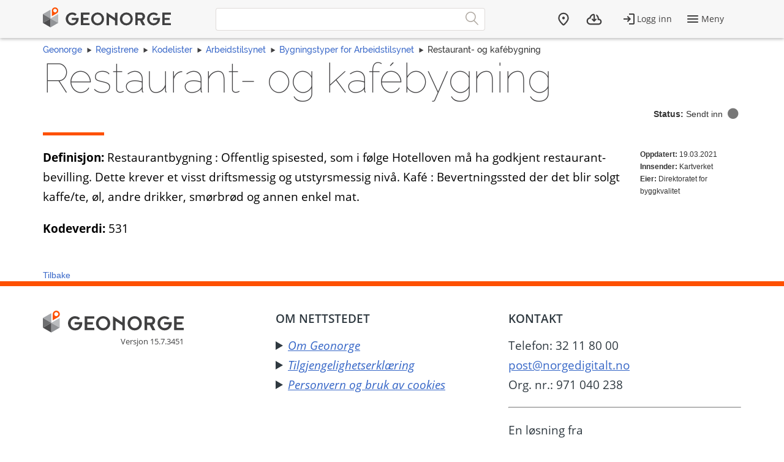

--- FILE ---
content_type: text/html; charset=utf-8
request_url: https://register.geonorge.no/kodelister/arbeidstilsynet/bygningstyper-for-arbeidstilsynet/531
body_size: 3372
content:
<!DOCTYPE html>
<html lang="no" class=" js flexbox no-flexboxlegacy canvas canvastext webgl no-touch geolocation postmessage no-websqldatabase indexeddb hashchange history draganddrop websockets rgba hsla multiplebgs backgroundsize borderimage borderradius boxshadow textshadow opacity cssanimations csscolumns cssgradients no-cssreflections csstransforms csstransforms3d csstransitions fontface generatedcontent video audio localstorage sessionstorage webworkers applicationcache svg inlinesvg no-smil svgclippaths">
<head>
    <meta charset="utf-8" />
    <meta name="viewport" content="width=device-width, initial-scale=1.0">
    <meta name="geonorge-version" content="15.7.3451" />
    <meta name="google-site-verification" content="Gv_-Z_5SYE2-XDK4fJXmPgjpKB_cV--ztCb8oswGVTA" />
        <meta name="description" content="Restaurantbygning : Offentlig spisested, som i f&#248;lge Hotelloven m&#229; ha godkjent restaurant-bevilling.  Dette krever et visst driftsmessig og utstyrsmessig niv&#229;.  Kaf&#233; : Bevertningssted der det blir solgt kaffe/te, &#248;l, andre drikker, sm&#248;rbr&#248;d og annen enkel mat." />
    <link rel="shortcut icon" type="image/x-icon" href="https://kartkatalog.geonorge.no/favicon.ico" />

    <title>
        Restaurant- og kaf&#233;bygning
             - 
        Geonorge Register
    </title>



    

    <script>
    var Organization_Name_Resource = 'Organisasjonsnavn';
    var Organization_Number_Resource = 'Organisasjonsnummer';

    var Title_Resource = 'Tittel';
    var Name_Resource = 'Navn';
    var Description_Resource = 'Beskrivelse';

    var ContainedItemClass_Resource = 'Lovlig innhold';
    var Owner_Resource = 'Eier';

    var EPSG_Horizontal_Resource = 'Horisontalt';
    var EPSG_Vertical_Resource = 'Vertikalt';
    var EPSG_Dimension_Resource = 'Dimensjon';
    var EPSG_References_Resource = 'Referanser';

    var CodelistValue_Resource = 'Kodeverdi';

    var Alert_LastAlert_Resource = 'Siste varsel';
    var Alert_EffectiveDate_Resource = 'Ikrafttredelsesdato';
    var Alert_AlertType_Resource = 'Type varsel';
    var Alert_ServiceType_Resource = 'Type';
    var Alert_ServiceName_Resource = 'Navn';

    var Namespace_NamespaceName_Resource = 'Navnerom';
    var Namespace_Content_Resource = 'Innhold';
    var Namespace_Etat_Resource = 'Etat';
    var Namespace_Service_Resource = 'Tjeneste';

    var Document_Owner_Resource = 'Dokumenteier';
    var Document_Thumbnail_Resource = 'Miniatyrbilde';
</script>

    <script>var environmentIsProduction = true;</script>
    <script>
        var applicationVersionNumber = '15.7.3451';
        var applicationEnvironment = '';

        var cultureData = {
            friendlyUrlEN: '/setculture/en?ReturnUrl=http%3A%2F%2Fregister.geonorge.no%2Fkodelister%2Farbeidstilsynet%2Fbygningstyper-for-arbeidstilsynet%2F531',
            friendlyUrlNO: '/setculture/no?ReturnUrl=http%3A%2F%2Fregister.geonorge.no%2Fkodelister%2Farbeidstilsynet%2Fbygningstyper-for-arbeidstilsynet%2F531',
            currentCulture: 'no'
            };
    </script>
    <script src="/shared-partials-scripts?v=9LrDZdL5MaAQSja-LEcp5scGvdRby86I_2mCpOW__II1"></script>

    <script>if (environmentIsProduction){
		/* Google Tag Manager */
		(function(w,d,s,l,i){w[l]=w[l]||[];w[l].push({'gtm.start':
			new Date().getTime(),event:'gtm.js'});var f=d.getElementsByTagName(s)[0],
		j=d.createElement(s),dl=l!='dataLayer'?'&l='+l:'';j.async=true;j.src=
		'//www.googletagmanager.com/gtm.js?id='+i+dl;f.parentNode.insertBefore(j,f);
	})(window,document,'script','dataLayer','GTM-MR2X5P');
}</script>

    <link href="https://cdn.jsdelivr.net/npm/@kartverket/geonorge-web-components@4.0.7/index.css" rel="stylesheet" type="text/css">
</head>
    <!-- user claims: -->
    <!-- roles: -->

<body class="geonorge-container prototype  geonorge">
    <main-navigation userinfo='{&quot;name&quot;:&quot;&quot;,&quot;email&quot;:&quot;&quot;}' organization='{&quot;organizationName&quot;:&quot;&quot;,&quot;organizationNumber&quot;:&quot;&quot;}' environment="" signinurl="/SignIn?ReturnUrl=https%3A%2F%2Fregister.geonorge.no%2Fkodelister%2Farbeidstilsynet%2Fbygningstyper-for-arbeidstilsynet%2F531"
                     signouturl="/SignOut"
                     isLoggedIn="false"
                     norwegianurl="/setculture/no?ReturnUrl=http%3A%2F%2Fregister.geonorge.no%2Fkodelister%2Farbeidstilsynet%2Fbygningstyper-for-arbeidstilsynet%2F531"
                     englishurl="/setculture/en?ReturnUrl=http%3A%2F%2Fregister.geonorge.no%2Fkodelister%2Farbeidstilsynet%2Fbygningstyper-for-arbeidstilsynet%2F531"
                     language="no">

    </main-navigation>
    <div id="loading-animation" class="loading-animation" style="display: none;"></div>

    
    <link href="/shared-partials-styles?v=TWuvupml0YeT5jQRjR7E_HrBGIkaQ0v76y_cLcMQrlA1" rel="stylesheet"/>

    <link href="/Content/bower_components/kartverket-felleskomponenter/assets/css/styles?v=EFIeR_i2HvdNcoQbCALSJqzvXoZh_KwifVJrskUtiX01" rel="stylesheet"/>

    <link href="/Content/local-styles?v=cGIcPMdVHjEOrXbL7jfjD5MKgzYNJ7N2atLkEP0ejDQ1" rel="stylesheet"/>



    <gn-shortcut-button environment="" language="no"></gn-shortcut-button>
    <div class="body-content fixed-menu-margin">
        <div class="container container-breadcrumbs" id="navTabCont">
            <ul class="breadcrumbs col-md-12">
                <li><a href="https://www.geonorge.no/">Geonorge</a></li>
                    <li><a href="/">Registrene</a></li>

     <li><a href="/kodelister">Kodelister</a></li>
     <li><a href="/kodelister/arbeidstilsynet">Arbeidstilsynet</a></li>
     <li><a href="/kodelister/arbeidstilsynet/bygningstyper-for-arbeidstilsynet">Bygningstyper for Arbeidstilsynet</a></li>
                
    <li>Restaurant- og kaf&#233;bygning</li>

            </ul>
        </div>

        
        <div class="body-content">
            <div class="container">
                



<section class="heading">
    <article class="row">
        <div class="col-sm-12">
            <h1 class="shortcut">
                Restaurant- og kaf&#233;bygning
            </h1>
<div class="pull-right" title="Mulige statuser:&#013&#013Forslag:&#013- Utkast&#013- Ikke godkjent&#013- Sendt inn&#013&#013Gyldig:&#013- Gyldig&#013&#013Historiske:&#013- Tilbaketrukket&#013- Erstattet&#013"><strong>Status:</strong> Sendt inn <i class="statusIcon-Submitted"></i></div>        </div>
        <div class="col-sm-12">
            <span class="separator-lg"></span>
        </div>
        <div class="col-sm-12 col-md-10">
            <p><b>Definisjon:</b> Restaurantbygning : Offentlig spisested, som i f&#248;lge Hotelloven m&#229; ha godkjent restaurant-bevilling.  Dette krever et visst driftsmessig og utstyrsmessig niv&#229;.  Kaf&#233; : Bevertningssted der det blir solgt kaffe/te, &#248;l, andre drikker, sm&#248;rbr&#248;d og annen enkel mat.</p>        </div>
        <div class="col-xs-12 col-sm-2 col-md-2 col-lg-2">
            <span class="small"><b>Oppdatert:</b> 19.03.2021</span>

<br /><span class="small"><strong>Innsender:</strong> Kartverket</span>
                    <br /><span class="small"><strong>Eier:</strong> Direktoratet for byggkvalitet</span>
                    </div>
    </article>
</section>

<div class="row">
<article class="col-md-12">
    <p><strong>Kodeverdi:</strong> 531</p>
        </article>

</div>


<div class="clearfix"></div>
<div class="hidden-print navbar-bottom">


    <a class="hidden-print show-loading-animation" data-loading-message="Henter register" href="/kodelister/arbeidstilsynet/bygningstyper-for-arbeidstilsynet">Tilbake</a>

</div>
            </div>

        </div>

    </div>

    <geonorge-footer language="no" version="15.7.3451" environment="" accessibilitystatementurl="https://uustatus.no/nb/erklaringer/publisert/5ce06836-0c7e-4804-8dbc-7a0881ddfc8c" />
    <script>
        searchOption.loginUrl = '/SignIn?ReturnUrl=http%3A%2F%2Fregister.geonorge.no%2Fkodelister%2Farbeidstilsynet%2Fbygningstyper-for-arbeidstilsynet%2F531';
        searchOption.logoutUrl = '/SignOut';
        searchOption.loggedIn = false;
        searchOption.epiBaseUrl = 'https://www.geonorge.no/';
        var orderItems = Cookies.get('orderitems');
        if (orderItems && orderItems > 0) {
            $('.downloads__count').show();
            $('.downloads__count').text(orderItems);
        }
    </script>

    <script src="/Content/bower_components/kartverket-felleskomponenter/assets/js/scripts?v=x7WDR61zgfNwaqMUrcTsVf4qYgt3y5hHAPeDCteo0zY1"></script>

    <script src="/Scripts/local-scripts?v=aeu8d3Z2rEqSLGS1woC7oWOn-paWMKc12PemwlazQA41"></script>



    
    <script>
        $(function () {
            var $datepickerElement = $(".jqueryui-marker-datepicker");

            if (!$datepickerElement.length) {
                return;
            }

            $datepickerElement.datepicker({
                dateFormat: "dd/mm/yy",
                changeYear: true,
                showOn: "button"
            }).css("display", "inline-block")
                .next("button").button({
                    icons: { primary: "ui-icon-calendar" },
                    label: "Velg dato",
                    text: false
                });
        });
    </script>






    <script src="https://cdn.jsdelivr.net/npm/@kartverket/geonorge-web-components@4.0.7/GnShortcutButton.js"></script>

    <script>
        var accessToken = "";
        var GnShortcutButton = window.geonorge.GnShortcutButton.GnShortcutButton;

        function getAuthToken() {
            return accessToken;
        }

        if (accessToken) {
            GnShortcutButton.setup("gn-shortcut-button", {
                getAuthToken: getAuthToken
            });
        }
    </script>

    <script src="https://cdn.jsdelivr.net/npm/@kartverket/geonorge-web-components@4.0.7/MainNavigation.js"></script>
    <script src="https://cdn.jsdelivr.net/npm/@kartverket/geonorge-web-components@4.0.7/GeonorgeFooter.js"></script>
    <script src="https://cdn.jsdelivr.net/npm/@kartverket/geonorge-web-components@4.0.7/HeadingText.js"></script>
    <script src="https://cdn.jsdelivr.net/npm/@kartverket/geonorge-web-components@4.0.7/BodyText.js"></script>
    <script src="https://cdn.jsdelivr.net/npm/@kartverket/geonorge-web-components@4.0.7/NavigationTabs.js"></script>

</body>
</html>


--- FILE ---
content_type: text/css; charset=utf-8
request_url: https://cdn.jsdelivr.net/npm/@kartverket/geonorge-web-components@4.0.7/index.css
body_size: 516456
content:
@font-face{font-family:"Open Sans";font-style:normal;font-weight:300;src:local(""),url(data:@file/octet-stream;base64,d09GMgABAAAAAFZEABIAAAAArcQAAFXdAAEAAAAAAAAAAAAAAAAAAAAAAAAAAAAAGoFOGyAchmYGYD9TVEFUWgCDUAiBfAmfFBEQCoKITIHmIwuHKgABNgIkA45QBCAFhQ4HIAyFHxu3lyXsmEmA8wASkNo/baORUSMYK2TAHfY4AHxOn/3/9+TGEEV3wKr17Q+GGJRCiR09ejZqykR3r8Y9QEjkVqoYDl/CW1UyNws2BUQiC6cmUDJigpJZZO0LT8aPO2jkdSdIIvEks7xiMWHO0s3S4n4qzBt7xcsG96/9hKk5Ets0jPafKJCKbL7JGdg2eue8JOHzG3veO5Nk9xcYhENCXVUPqKrKQlXVljXB8cRv4z/Qrf9zR+tWqhZqITflWcgvPkl9AGgA5uaoEEbUoAeMUokcMWAbUauAjY0VjI3caIkKgwopURlIqWAhgmLUjazrn7Zv771NslnBdJHcLAneimduTxU4UcQsiC1aUvSaj1h1FBVDU9JUC0/+Tsg2Y3/291yw/i6dLAdFibLWxGp5nZ9SYgek9wIHPE0F2ggMYSjwt61C3NuS/v2QKMk0FXFwBZRYovqWpkufonJaPWIddKyFX7J9l6Rr/J+q5QcGM0gDTEJIBAimoJEI6mhsIpxS626bximqbPctJbm8yhWponR1TW3/r80lHNMFca0rJhGCiEyVP2/sjExVe3v9qlb7bkx7ESskKxKvWc5m06PIGEtWL1I1RnC4+RkiuV1eob1H4H8tbdZoYliZDjBAUD36fvv9v8kkkxk+fB/S/0Vw7Luq5C7REbqkdOWrD+zPhky/gUqy0mJcvXy5/Kxa0cgPLc7/2+9XnYcOPhfX16DR+aUQIpH4B1N5iCWaZVKArqLJQyJZgwS7cUOIZk00tLSnr09vamX6G40mergLjuXunSfvjnWcO5mZuso1W3uhfKjsSplCRf3f/92//280u+G4QBN0jXEk14AYcosgp7RsgLcFcna1xlHGuowYLmuMJc+6SJX76IyLVMoVZCoFUSa/d5pRr78mxU5XSmetEhY4cBHMkyZV+rnqK6UQrmUHF/JTJ6WR1e83RRypybxgYmpVukXO4WtuDNpGQ5koiiwoMi0TAkFoj99uluGyS0moCbtRowSfvAz7Lf/h4cXqFnUrY6IYKCmggLrvlx2BgQxnx/d6fXISqYTQAO0LswhgFXmwgd1wgGNwgjvhbt53/[base64]/cZfXBhDog7lw2NIOz+qYkh4O9fGJkF9e6u6Aydqwta0h60zS1D1sP7CPmPwyutJj2RC7DQCyCd01mddOiM7qHLFvsjkETa372z2Mu7/Cs/GckO1QhVY3m/FnQZavOxMQjDky5rSsOa1ogOaVQz0e/3cZ7gbd7hRz7KRa7ZvWXgSK1QgWUJ9b9ejMzUpObkB17UhAY1uQf+5X/JkweEp7UEbzAIIln8ZDbG7qrGcnjZ2DwedeN0gStWQQvSWSLsO6YMsKoC23epN5gQqOtwZtDEtI6KXW54Ix424dcpr207TTQTM9KObgdm4hYthaJ20f2GfpondKmfrv4ZEIy8//8r30r36UwmvaJljocvQsq7x6NSNyxEItSDIZT2weS1/3BUpwNQTVJ6e1luvxzggcrPTcCr7Np/c56bOQ+9Bk7C3AaHjuRrdtZFxmY6Afp/WbcZBVv+dw3QWQCpLgngQDiQqKMsgPuNjoVx3G6dJCngqbsmrXtP/+OtSEYeUkGTALqepyhGDf1WsZShxTRDirkA9QNU9WjxOG0vvRN/5JCs+L/0NXKUk5hiqUDN6tMhvdUH/ZPO7GGKl3zGt31n/zY5qd8m3SafTf4xs9lWZtuY7UqjA8FOcnCa/Wa2x2zEbMJca4sYY3pn///3bzOprrsdYjknJzkrTmw1q//T03qlD/pl/RbDpTyxX4OfTH4f2YWF9biUtjtz0Diys9xfq8e9irNPku333dP9tG/2WNd3CIBOb7+1tkqX+PB/6x+L34F/9bH0o7u//ZkpVYpQQZAQ4Py5ubdkPPjgwVkAvrvhUGFkKYNXqxDC5ifgXAb25oHdcWbEgXRZjUpWn/o1PrTx4W8njE/LELRBv1Jvltml238zGdpbXwPe5GqOvI+62CCvweIletjLVcN+n2SOak4wQz0nWcEguwVlU5MXssXfsxmnQr5yhc2f4WpuKaRxbh/HOVusXsWNKxMurq0ymUNxJSzyQCrPHfe7ggGu4QY2sotjgrJEIVvZe1x7mdWUs5PD662v53uc5FPJQYWQTSH9RzvECVCNyK/K5MgpA0L+baNumRH/sK7OjvaK8rLSkuKiwoL8PXm5OdlZmRliUXpaakpyklCQyE+I54EGy8V8No3h1csXz9crL8/Wnk7Gw8GTx48e9nvdTrt18UyxK9qU15K44AeLXZsbWS1OLuHuzX+814sC4WeDbkewQ7H9kZRNY603bGHBdHk7H+d68G9dX5TZQgHi53frj7k/rIRKnQQduiaBSAVX4/aPFlAxETQ5rt/rzWKjtSRAWjl6MgHQWh5KIKOzujUJv9+YF1+H0O08Y9qxZVnUWpKEtG4SHmx9aa9ctUEF1XOzaX/i4DOuES2VQIWl7xTrIK1xXTKuwS1/u35CAWpGBKF5OhCtA06yCY+OhMMpk1hqJu/r6o888yvEdrWRCOpTnj/tTTZ/2l9JPTfz6suAfCOkItz3aU1ukSjdpggWBfElpYaz9rx9lJIz3tQ2Tnce+8Fg/WCNcNYl2TAR0pSb20jKUKdGaTZmETWWlmlnrNNkau4lGyCN4E/8vpBAKDe7u4vbHXan3UOzKEv4U37DHX8jQITwJcVZyBGnj9b8RFeLrKlr8UdImkNSd+yun2A9Fndo4b3uGiR+7WAl31OYhdkLDar79//IaqNM1OVYpi1VAWmGYBy84a8kkCRi2LGgzQZj/Rb6ZhkU64AkvDDs08JDeq5Mc4sHfS2GlZqx89I0tc0Ep/IGKatwcV20INDdGbeCf5bB9Ca7z8psjdCdTqTnPBUtbVIIFaMQdOdPOdAJmc73ZHtqSCL1cb64jyS/n3lib7Y3JUhYAy5m+D9zySUde6MHeUoEO5DXZukj1AyWI1h+3yQG9db6Y/nmBpUJolxztdEfJvvEDdbFIjhEWjbQ/BYTZ3G/rGkNW03/zXmz6ZHdUoTepsgQNEvPcElmLjZypLmzdQimCYDjs1BV6I2TSjQ9xGs4lvst7uoUzaKhmTc6NGP2THO1kW8k69pqmWyoSN+rerb8WFqrbDrw9Ac0s+15y9eRXCYkogL3mmJvOs5pG5fzIJ7cSJcFxUgszb28FABtMzZY4EysEwKNeUrn3vhmIEXa/jLqj8LMMdV6Gg5g+gqDBUNYn2FxwuCUd/lXi3DTpKrg6/[base64]/3f1DzSBgLDlyv6HxV1/[base64]/mzjVBeMm62qGadjzEzInA/1ZI22dI4fJsdy8Qm5bFHeJZla7OBt6Gi3rYi3b7Rmj0dJI6Hd6cFi5zwzN9SwDPX4B5U2cNYHDCuiCisAteTyTKY+UB93FZRV/I0CZXz2SqDkRhh4XG6KGYm9aHuStFOaT9OKBADyzmzwooaIdxKqumKVL8LI12zIkL5ZVvuoUGC/IFVBd1cexkIlKZgcag4qsJBFE4AXgyjsqvA6lbIhIL3lUEWCW6DWYHTe5zdzJ9XhV6m2qVfYUTtDngpZmLUpj+7SzmpoV1+IDiPU1hAoEMra4t9wFQDfryQQ7FibSCz/hWV7vZmWR5v2Ra3rXQiK8DAGnibqqSGaInAKIcMajnWdXhGIikp5U60mGWbWArUX+bg3dnFp8gZtEeGyTEzAmTPIB14ZvYUJxq4lsybYOITZUINDXWemaToZmqDu82dCkOKEpLRPbD7iwAQCbOZa/LFD0RwW3XczvQks5K3PLHRne3tgWcDDrDSn2WJiPCySF74J5SUXcX3YFXH/63968DNNUIZwpQDJj6hikzVOxRXaqGYYcMY613x2dyCcwqfq/t9YwKmOflKEbWmLqXT7rnFz1SbDy/lfh5VSiNxGsyPPCZPisqkiJtGUGrqrlFKPiBw9h3GNU6I884zcZV8IF5buyXYGQz0uMBiEwLczqax44WVf/5bYKu4JuPy2aqKJihbe0e0BOTOERbe1sj5OWmIQwCPSgU0lLFBC+ag+V7WMwsxhzd5HcRSK4etVvN+YpqroamNcQz28tG6xjls7vLNfMUPRc7DTfMg+RJ72WalX5Qqq0Ji/IIUgc4ZC8yE2jEuPN/IOofgPqcaqu3lVs28wUkUx2GdNrSz46D/KWx5GWP9L/A2h1Tw/gTtCn3e5iHdVhtuxRdijPNin4TmQoic6kWooDbQcPe8MPHtoOEXoV+N2MKz9Z9QLY41PAYQ8BANt2A5j3gn3fBJw9b3/uLHiwoIBZ+M1nc3mgMwbb4WIwHy4FTBWDBH90hRq2IhmMfzv3P3KPR0OSqxCu230WwcYY0hJxC8nD84tSLTbeauOHzg02KKXT7gp6+DGAoOZHL7Fb+2TpRrM/gsCBb2+5KzC0fpAswdeE+dpbyGcenXOym4S9NjwCfmkn4TmwumWJR6WOftrgOPfdgCAwxEobEuRaiJQFCvT/8+jHF+F8EdQ0+EUghQpQU/77KLmxU7G0cyILg6bIgrN1iOaqi7CnsRpawY2l9uPGNbq9RvZgYo5tlYU21r46tI0/cGzXWHfgcrmMNfAJZNEXI1Fq4E1RIBLs926c195RKXgxCD32YqaMCJ69SLBfd+pVBNlaGfmpqxpdYJF7zldtXAUd0VZFWuekGwsd8xyJZNk51zaAUETICEApZHtn2s/SlhqOYiaq88SY5Cj0YbqoGk1O/NgfN6WxSNVYqoaZ9+OzyJ9KS/uOkXBQlwL2wjVPluAWNF5JiSraP0RyGlSOig+gfoBzefB+d/geZ+I4JTPZmsShpQQyQFp/EWN0AjlQiOZxeK845ptXiJwVYLIvqOPsAhv/tUAm//ynAo+kHM9NKrntXVXwG8XkvEAO/y9zr8i7qI5/XxTBT/azOX6X2WqYco/rO3Ihw2gWs28jT1OaJyEOfyqcp9dPE3JNu5a3Cjmn2HDrhQUNKkJRhTrKzdVvXkcozUNRjC8GVycInpCR/yIkuzqlyISZ8CicUPfASXWMdCslw3w+eOCJyXK6vDSD3bkoxCvUec0c+d2sfdyCrCwehKgHbXn/VjFPuNklx+M7Tm+gCEVTKBxjZXJ5apSOwPXbH0sUC95944tqGlKl83YVphQm9HDuF4wonw4FW6/Sw4S5LyCyNYlmyWAWPLyIjKkjgPTMCzOfiVu+hR4IATFi0InFEwY8S59pQSfKs5bHE48iZ9U3JSndHf9cL45NgSiaAxTwfCGSKlk0ie91O7ee4oAcuk/UL0GQq0wdjGUevdokbdvMbYFhrLLeQ5JURdIUFPJegndrpD0BJkTxHNuu11lJlUjYH1Q2KTmypVnoK4lePEDEPHbVk1O6pgzjYlFBxqoMOWpfP/QLbPTKpaJnhnbn6srnxX97RrKQMtJP45o+pyVtVHXgtDp+EP9xm2opmRmDhI2sySzs58aawb1DpXd3JKxgf2A1x66bc4F/O/VKQzagrUwgSYhERMlQ/qQXmaed4InUp21TEsd5jLCYUUmA6vpfk6jD4hNRfjkZJHUyxE9LoO2/6s54UFLI5Nk+DdSZaAZ5i75FB5hS+jNJ5WwQ6i1Z67aWNStcCkpix2X//ZQ4x7i+Ii4eBewfjQiHt4uCVr7usq23a9eaDVt27FiVTbayeFtqVL4ccFKW0qBHwwH3h9xbEPYMMgMjwMfTvrM/K9GgfC0+BbYWhdpXVWEj7/nBFXKUCTvQpSpKLqDtfJKRQzd0ZttbuDL92Itl/5okMsIQD0+Gg8tzbJH0hymsatfHuJvatB5RATkz2/AAFEdlfRqTV1nnXcJR9skZrZKXsfZQkDF9G2RGKtqv5ElsDJoOG1WM4oRux22NbtUR6LZmFcWlF6cLS49/0xqsm3NAQ+kJkFs2bKSWH1xwvkqgD7YJkPVUWK8aI9No0eNpIglKFjW7juE6L9fk6MBu0HwIfGfKx221y60+DaxIJXULijsY+buDezLJdpOWtjCJInIcc7LOwj0WHkkiigXAn7VJDe0kIpJKYJ9FXVAwjEShMEp3Mh68xVmX/[base64]/omO4MrwnrtgnkZm/6Z5MtgBTDblAgdD76RJGgmLAftaUhQwRESF31b1S817nW/t5Y7Vd92tFn3fZXzlPWvzr7FnfuLcklOOZ8dCQPQ0KXBKJ6uSAhQ0ycjJ+OgoSThNeuOA3P4zRwoPM9rkWkKbW6G5qxAV//ErObf9IIoOcx8un86LTlqBGbjLNcqKRyl2+C0TOkYnesVjvNzmPTV6Oq1271bY6zdfLJELRDP4an6mX0jwVKFIg/RVVIuiKvNmzS3CptCicm25uN/4wwSwMXL1tkkI/4eGdj57XLC0kdAErbcg9s/XoFYAD4h+NmwivW2pVZ856aCNHt9CcGZ+E1IviZ3ygben2SPEBLnKXrbslMcTInFyZF1luipvMeuS/XzNTsrTldDtuu/bq6in0Kjl9+c045qPCIRsMBB1tTaY23JhDmNq9e2383H6ngQeI6PuH83AToVLHtrwFPOu89cD2tELxXE1iLOocJPAvkYypSuTULA60STJ5zvB+VpmEbNaVYZ4o3FUJYxW+brW/6rS+6Xa+bbscT3HLcWdXrlvPTAMNHZ7HvUouOrKL8soJ5pZaEX8qEb042ceiSql8TOlPufCDi9rk71kA4aAXkHSGcGYz5E+mkGLa1n4scL8UvvLY84igHjWcR7V5NOVut5miJ33m0L7yegavOe41bZVNE9eCJ64wCy02YjR3Vz7tGSE6shzTYa7/c+yYnSL3wrWd+zFOeH67SkIA1/5WCV435ZbCCel2d9u5DbBUfzNkYKCE+1D5GRVJT5xnYc9B/JVj983yfKJORYEkbWmVI1kFrHBfv43i2WhGQIMCXwAlyigTu0p2/pOieHy/2GXTctw4G027ZqTh2x92bcvw/eCES6vvgvfQFdHTl4+HXgEKw8Ww9sAvv9OQOeOMdzMn/3cyJvfJmdrMAyQEUt77rYj9L+mIm02FT6WlMBr+VFVMQ2kq3zJC8yP79o3OTm/3WI3zeuvvSzhxEahEcUGjMezqWQByHUNwHZ8KqVw1XdjUO7Vmw5blxctcA+ydGckcW8xnx7/tDlYI0pz3o/IER9C3WV7uOrvPhskb2Pl5vWNKOpCf0n3b9hmupC1bEkihhH0l3snUF0+Kz0hEDCMxdWwtGSg/xondFuM762KOh8A6L+Wvsig959GXtCknu8TCH5M69wBfBolVAEB1tri9iAKyJswasMpyEhIXTlvH2QfL7iJg/8oyEgW/OQ2fpIb1Auea1XAToAG4RdL9kArtuTmSNswsWPtQ2qXJJRXaS/k7SvwBfeaDv3J+hPiGC0SRPeVCX1mEeykbUP3YCBUR6RZnqRWOFUi+dhpSGyrgqqs1qKkjxmyqNR/hTbV8fe1en6fUF/15HOJo+Akd3jer74ymH6eREeHGJaYlZHK5ygZ5FyapRBVnHDNMnAYy7GhFYEt6fYlwc4gXwoYbGaLwxKoQ0DTn0xS3JCegcvsbQdu+ZbZkLTVNvVUUUQ6t7VMAilHubb9ulw8g35sKW1ozvhf4enovns81BZN9VAUetqax3h94Li+K23ZBvobsvqUwL1/dabu85qqAOQKFjMevEN8IZsagBlpfybAlPPNKsVCC7qxkGIyaSYucYV08TOH+M7IpVEx7JczaAw2LqTeNb2SEoko0Dfu+ILSzcwWdX5qS06U9CtebM4yULY+sSiJm8TRrzXdJd6jcPbVEjATFFR1oF8vCXl/X/8lkbC+gqvMDj2RQTA362Glt6JUidPjtNSU5kPV/HCj18aoWs0pa7y9K1Jg6ZTO2NruhJd+mn7wIIUViDTT8N2A5KdBtxoz9qH2WAB1AB5CjwG8/xkCRAmDQ6P2IZ/ksTbb6fr1TkB1MAwux+smO+pUTkD07K6BZNp0mol0Yi7DkKF84pusPTnJCNkp8b43GNrrO+xRb7y4k/l/IW7pDvo1dvoNDgZ1Nga76aYmWOmJTPqqtDq8T6MPqDq/cifUhrRJfSNAGAb8KwtpGVNpgPIhnSK8IIekMoc1ggnHZrhI4XhUCL7mMsRypNXCAPhdptGkrkHJOt56iMisT+KzmaXSKXDW6KlrqoBUKbEGIND9gESxtnWNzmMIoSey/PXNkx4RShWJffk4onF6CZJqhipTwskWeIbwIdAinCGFjoLPR3PD67qO2V/U1zW/v3299WY1isBeXl+JOMDjs1YVjsccdU7ydZyWxKirAtbERjXkp8IZVg2KyF1aY42InFs+NhfXXTVZbCLaCXnV0pjns/HkvJGFOn88zKeBdCybIK1WeOPOv+W7WPbPiPCV1qiAZ13lAlOS5FZ3kLA6NJVV3h2s/YTlVM4Pz6Q0rvQf2b/KxeAPZ5PSyTB6RWU+Jrkd0tCaxCkT21HzNKOMcZxDwUiNGGr9jvu3C/8NwjzLDuLwEhqhUB+GtfNN7Gg4vBTFSEzi5pSYB3iMjgdAyY3YunyEu1YP7KltnaOrtqy3WSijH/QqN9boWu0lnev4MrcTpJFQV6+0zTPv/EOnQUdLRadL0LEnN9m2FetiuIfdBk+AoA6rthGm/Upgq5hftA01xIMghH2LP66+u9pACZTsdiYWVhGfhJlEJ6L8/52GQenyamdV5cYyP+nmPitlcHj944RgF7fLh8cNI676mPUU9TWGQB1v+kAMHaqt6+hAQ4EEW2psiFWR6UC/pxoBHcJ0NQUe2hTh5nMuvnQiZFNQN7quLnYJjAzyCTpbD6yyC90jonHFRFna14xiPn1clC9TzxXOYqJZqGgUoP64ze3R/bvrxF4JDmRv2OGsW1uamq+DqpmRvirD8jG95L6Uv9UhQfG1C5URVY2S5aZ7PbZcQQsADQs3Z+8dNgzHiP2KW+Bl65+ef/Dd/Yp39AEM4RAouI3/cEY2VOWMKBqe2XmeJVqqbi668Se0TLTn4W3GRtqtu/MJlYvxIzsBpyTlsq+6HTuj+FTrPQfF8pS64MGnQWY11qaNhI7TAg6VCjYlgqnlOvOzOgcq/UDgdz9zvm1i6ksA9XdnMv3Uuqy7rCDNr2ufFg/4hydbK4MjKwYyDtOhqOAzcRaivjzbFWV0jI+iHw6xOC7QsORt5Cyheh4CCLqtj0yBC2wEhtY2Xl31oO6aidpOWMiESUPf2CDlWOMvqWGwlM5HfsYhV12ZULPcND6/[base64]/1Uwlmay8cKrC9DUwGcQZwgQk92t4GqQu6Tso40r6Nf1HOqCc6ypBnlhjERruGebIZzCra0r6ic0AgJAYOJBOtum7jZ7aPjcf416cmRXhNwvGEi2kjsZMu+Iunx065yILPYmjwUISZNIBctZ8fqZXO6hlanygSbq+ISdJN+HJAgKxsBFoZzozAJSa7Hs8/sNTfff37aIHH9QqLF/K19HpChy8m3dtOsyCTLK/a5r9CLR6M/nM8OfPgImrV6P3RmFgkv4tVnNKeXVB9WnNhhEkHb4SHoZKLGbJlnZLnnZRPAXxfpYLlFHHMdLNIN0A891KyH1PHv2jY3VH0qaVL/NbaA96/Kj4kBKiQBG8lBjezG4rnnpM5V+XQHxNZcQ13z6YLbdlWZ5I3NwUFBbOmKT72py2xS7X/0jknUh6Zze+z+DCwnHTGLMKCGgCTm2f/ZLLbhHg/QgEfPySQNJ6zY4KwhFDRkzBKIjXv5dSIcO/KLDuCS2le+AwN+iW+3K/T0am+oAXjAz9pgBPCtKYBLTGnzdk20JvG8gRsPwCVmtGPJLTEteo6fHhn0xNu/tSt/[base64]/[base64]/+KllWwl0f8qYWu1ovvVXqy6utbPXMvTKuVz9IckfA1XhVHNUHWEmj+asQMORGqGzWt8keZpDiouaIWrI3b4M/KARL3YFxqtSoZRGYcmJZOpr78fXxZXi+pEqatLIKMO0BGTVJP0IjfeTpMjVWl6YX/D3ZE7POmL4e6EHXkGFPgEQP7XBCkMIMLD1BS+Sizc5rhgVefXPz1Jk76f6pNqJEdjrUaE0VojU/+xiYGMiZrrtgoGi1FUbTefIKYxkio0QpNxKAwBgS7Q0ATLYo/MHDl9K0pjWd6BRW90i09oRaLLGP0qo7+U15VQIyV1Rfi9diiIKS7S8vBups2ywpbSjYJCXqEw/cjSBmAarFGuveAlU2Ekb80+WdJ09Zmx9hjv74X6vTXTIghJUXM+EiC0r+gW9SWFX+kCPhx4PS9Z+PHs9eQ7K55W/73ylF8TR4r+vq7oiSozJIPIWXsMoOULorjrzVW4y5NZlah609GY4GoToK/W/Rf6O0BfIXfo1V70uG5FV5lslwUOQGhjVc/Ij9NZdVAy6UTfu3vAZ31f5mZXfn94dPillZUsvma+iPqwOVTjwdb7k5xWMyqEhgL3mMUP3atM+TkyIJC53N5J3H9iC7g6lAmfrWQbWLa8BrzmvD7vs26QlYXoro0SeFKAAl28PV7dNp2b35ALyK683nx0oD6pqlus/hQa7uyJZCBtaOaJ/elJtL4JcoblgL57bMh9taP2OYj+jWWJ8481WIi7RU64rsfxmcWG2nH9xV/[base64]/91ODDdgrg1nFpaMZKJu1FWFXxvIKV1e/Q20ZeMvPzPQmhf+PV9SH9cIjWXvV7CRyfVY4QKEGV7lpvwkU9gWQCXn9vOjLgBaNHqiLnfzMkQ9qbgbe59OvbWCMh/e2Smzx0jBmnWytHn7mZHuKPfvVkNX7VQOhCivvoQBCLMrFkW9gogtQAvoydDrOcmx/x8/m/xkZY3H2ocrKarHKMIVIZFZXrhE+w46mQsjKV2Qr6eyi7wN3E4aMxmVx4IqU2cgS+wwy9mdjNGWVFZACL7CN9aUZb43kJTEKNlumokbtUQYgQl3+sCYsjZadFBwVJlrtCndrDc4NhV0K3A3escr/C8C0DUmG+FbKzzR79NrYvGvUMDhcQtiYpaxvzYMhlVbk1/kMFu84vaMEgnTpec4KwPNXfVZ/dH4hVqyYR9IG5ao+8Qg0CZnW+6jTa5+gO4TAcgSpmPw7Fav4ferCXIJ134aTr+7Ea+FhyWuSFT1YjUi4+TI1//pNK+/WGXfP/EJFKONipN3BEbpM3/NSbiaIpjh4q4c9YyA8wHnxZnqDbsySc8Jz0VGgIWwRIWZPEuuIb5Y/q1ToylZdlZgKqcCphGK0wOxVgvzpA6+uRd2VwDTKDz0BChaCW6zNhqDv4G0OTJcZ1ANF/[base64]/ZD/I0sCX+qrPAN9X0Tu/bh9qlSbXKQ4RJH+hNS6I74cPdihtoV3BVoOXV2nGZ16ErQrpKhlo6s9taY0l3BSNVGTFtLZUv70d2lQchdZaePfBVtrRFlu5DBEBHZ3pZlZhzaVYpCxJAcbRPI0W0Ucis1mtTaSqZS28i6jbCQ0xPvk4zWtD2whAsEEe3McibcclyMBrSTHSj6UvhNBpH/[base64]/40Ah/uq0zDhaIINfvFsiyZbwiMXCEG8PghTFcQWy6TYiVKZJN9g/2DoEGcpiJMaYwb3gV3A7EB/HhdvDyZBAyfuwgyy39L//9TNgfTlLDmqX+qu/OLomLF4fqvypOvCk4IQT83EvPiabHpGPY+5RF+IFW5EDIED7NwP5cbVW8qqIhS0SuCo2qoFIiy6vCKJTK8KhyMjWqojKUHMnJzGNysrLYCWlZHGZaHlBImCMc+uf5oVnS7DRxepZkCIHjYciv3yIiWMm7mR5h0WQijG/HX+4uc43KryniB0FFqdlRUSdPbGrqlG8X1orZBFJiAFAOq0HjEXNGavtCi0FVeH/DIvPAzEw2hZiFyiwKKxIIYrBBsZHYYJFdcX5ntZOhEdFcowCJxhBwqOQQjczYJGLakqb/FxgMrzYtf5ZELnPmpDeH0eUNABa1zreyAcKefeJA+4F9pV3MwMVykjl8RjYSIDZ/[base64]/mhhUkFtBotASvQXG8TEE0Ld4mBdY9dH1n9s9fVGUg383x0L8z5nGWOUF8zKhXlyLO0vKiM22IRYqLL8q0UQiDcSFKEkJtlTV3mZmCqLAYhlbz+RSba5JhmnDdjl0nLFA+GHZWe+x9n/ZvVU1GpI8tJvYMDv1WJvMr9JoyO0kZkkqhKxidYU+TY8GIHcrtTTrTVVrq0uH1H9Uv6e/PyN/LwF/5fvseeOUdIyKOoy/3xAuF/WUIhT/hSFFWM+E7pMUrzmE+6VvDfYRdQTzWRa8Bd6Qr4jcbu1Vfw9pnyTQpnOEIyzbfDPcOJuWcXPQ268oMbZq4ONI7TUEuADVamXoHUP8CHeiVRUlf+56bjqdLV5M0DYUTS5vu/2X1MfN8UwLyYuCOfrFeqxE+KPC/C3/8mhemdTadjqAxHpzBLzUGYpxZSh4VpckMFC7KQTIs8hd8WhXWJgwR5knD/W1xPrT69m53HqAkOrEpo4TeWcQwvEorSBQFKuTt8XdEckAl96tIj8ULoh7PGTk2+maA1mFAgNDe4yo/OHglLzTYlmhISC7qBkfoe3PwCBuOkhqlfhhBJmuKQ2B9Vlhz6suNXsrpiq7jz9yt3i+SYXuxmFM0pXCgp5+UJRclcMagwg+vWrmrugdioDcNV1tJjtwqcjC5JoB5vlhEKeVDrAL+VyWbXfQkz6xvlyl5v2NW5npNxu6cq4cymjklxkTvdVQhtX1P3l0hT374R/ru/l+2dtxaUOx0bPFecSZgZo6UeXfn1wsRBi6DVe5nwdkGCYNEe602QltLETWNn42Nn4Qja/oETG+7Bow/vNR4X/X6/vpbd5FKc3w52y93uEeZ/LUZC2fxbd5EyPL0c6Jjd4h/lcdDuRxwB3e4NPtovtI5ZXf3++y7AcrLNcXcrbjfI1XdxE6v0J4mLiOtZc01mTChrSGCkM+CQXEH7l3rKVztOXm4xLaIPxLj8D8YBvJp9NLxx+C/hP6/3Mq5mqEiHuurmq8r2TSiijradq9NVKt8orlnWgU9fuW9hbG5yNLmzXd5zKGYWABpHYPW/[base64]/KiRppIxg69b2x/1NF2jhnHhZFY7b3tXTUZg7G4OfryBwYVv20/AVWXDM0tCo6VdlD9ckV+JnL2carOl5bdcXJycnSRu0KaYXiUZoqjijv8p/FQiPq/v22cPDc7ei6i9GVB+FvW05nWH/uW3AjKSl8eo5X2klpxdVICjmQXfHJ+uvj3Bbde4HuN+PN3BzcXb+r7urQcOfV2uT/D06n/75V3jl64aB9rWl0cm1/1HXS4sr3R83oawOiguJBUeTVxrqwG72Zy4C9yxvqp/YBMt1HK1k7lenGeXKCS+HCbtON6HdgbAr7hLktHGeHywYsHVysKra0Y4eqqueDd0ECN9PoGqNxEd65dCHVX+YBnuuWrEdkr5dY21pb6X5FmJ4+m5za0DLIHc2NGGomxDuh1MJ1CL+QO9RcZjdcycAD+nhDlPqulISy/cMggr4cD1abGxK9E6laRvkeoGxFI6Vm/93wOQ8aKQwaqkeDlcGucwFAHJcQm5Uey8hKY2IwXLi2hUiSvL6UuLX0FWR2cbvUn1gjfvHsUTL0byAmKgSOjoLrOy88BBulMg4koKjB9Oosdbo3AoEMg0dar3b8wwJlMb5olI9vJMrfLwLl64NBecK9Y129aL6xuakUam4Kg5aTRo9QuxZLEhA/h6s5YQhhlHZXZWVlZRDXuBqXQk8iA8MKUnNf/EjNLQgFkmlJhJQcPW3LWzW4pBghWTO0ICXv1s/[base64]/rqxfbbSRikT5hcthqb4DhCfAOhFl9E6eUQ9ynHEp98sKNggdPcMeFoxRE2dI7miFuU04t1nFhziblVoUqZbwFWzbJOAfk1UCIlb29E4+ma4fP+JFNWOqEftDtIDI8uqOI769tIQ5xB4RiH4TnHPUR/hGlxbfUQ996tmDHWpUsdklY+izqKo6fUkowNj7svz1z6WUXCIoyPCxhIF9bREI+wuDLfth6KumyTR9W+osoHWnObfRLe/VR3fLEMtYMgNVHQ5gyg3dCFjgeBrkv1cqoDtF3ALnv/G9ganx6R7puBS7M3sZ9d5+63/gHEBhpUW+Nqm3onxLlzX/4q7VwBuhUcbhJT1YdR45N3dmVdxV/+HAffU4U8cZDnoXpP8///G5USfkQLxWd86JMZz+TJaiiZOej26Or4webaL7HntFf7VJz6CgjY9x8XEw1V2RbC8HNPwKv2e/ebgrZ3OVpusNiukpTVpusYaQ2zxTc+OnFXPUMXqyOibmOnK/cV+025IubCYWBLZCL7D6Ko3p3Y8yqz/BJqfxU4oaJmYGElPYGd1JmpknjTYEwLpsRlK6aFyTN+GjMhYcm4YrEVo4BJn+jKSxjS7/I/lXZQSGCHO7KrdQ7kyOZTnaV9OK9xhyRRGCMKD0dz02+0RnW8t+E+2s+8yHjNE29gaV+kEafkn0cF3GfJagIO6tiuV/4Uqh96ttHcktk3RalhbbQoidBLc89aYN4jUJ2viHdWs3Y01/plzJtnR8eor1kI3wV812yfIuo/Uj/tgHYE0t7rnHvCXaPI7nLHV8MnwYh2d2SAlm4YDbZnVh1obwvaY3iQdz7AIEObGsynJiakuWLWbx0z3mSqX4PVYJg9RATC9ll1AnYxNcUMqK4rIjTJlmMem4Pj7KoqjC73h/CBvWyIaloGyDI0LZzZnMrYuo90hoc7BCdGxcVxyhA+ekWCs0oimRQUiYtA4ENGAQAiAx0TowZ5pQ9cOQtfGoANjfod+73Y+EOgyFYmzZsKrljoGvLJAyfa3MTNw8/ydHrBbu6GuQXDXcJ/AFLQ3SDME7efjifULicD6ePqgffSUlZWBWEtKbmosLUdEpeSJoxm5qRSEXxTKxw8bBfVFRfn5RKCAlMN3R9Bag2c/CweGvggHzqH/CtgNq+XbI78yMMLdQUHW2dGcFcVG8TjXypHs8jgc8OSU2O7TyOLSx6E02zOe6lTlpa9DWTaGfhun43ptyt8xd63P6ZORUKRUQIhpBoEzKR/rWk0hr1sjINP9BnGa0ddGRIWlw2LU9cba8Gv9mWUrJ78bot0kl/aEIyG5dPaUbDg4OzCa6x2s3jJe+O7TnkkFw8lrUtP/PXtyq26NzVmtXjZGW75YkQ22yITFMHzhqqmraYTNbBbPH5M9y1le8sPLly6TOPl0RLB5FtnW4OvzMCoJqyGbEyw/RlXFwFxcQpyQ1lXIYMJBB4GAqqN8H2zaive3xEf7i3TVzBdFP2oMc8kQ+/[base64]/X0E4NTWVw4wTsPH8ZxDtEeacyIAa2p9eLzgUlVJhQnQmlwG26ZlHS0sEZ68n9/AHwFBO94gDc+748sDg9v4VNM6b5YyJrvTm5h5mxi5VneKs92Q9eZxrrTS04Re50yPGAPE9EdQCSTJJ77DftqZ4MI/a6p8NwpIXTYPJ3shS+wSZLDNWX6olXl25w5LmS/LRPkbChuw0UT0tadf8dPgIIbAyPyZaXT4FWB8dUM9sKZ17TeyKesOTF+sFrq801DefK7lhV5uLP3W1/2ASq/Q4tNpMRUXFgAPjqG6SJ6mpqPmvzIwPQD/[base64]/+4MZUfvrKC/50zrlM9fNYSjvv2MRp34oeSm/a4aCEpwLi5aAYf+cQvM1J7fqdJWNH8XP0Lpmf/De/ab/FcdvOWMAZTDKSv+hBwP5cMTY/tdl+nZm2UttceOV1an/mgkNAEwhCBWYnsOTWK7XNs007qbEvtTecDy1kD7/uLPCSe08SmAfUypYSOOhsfTlHmZmT0JcP+gbnWobRxTFpkRRxTG2Tll24+oZow79WQ+SApw6BGK26zZjk8QwBtbNHyIG8q0EQM5hj2OyChUh2RxIFXVbLjoEIbPvfCUEyD12uCiFpKJhaGfdRh+ExqYSynpDsTyRwFRGdjskfKWypmv7oQ1E9//TwQWd19qWPO/TPI0UlkRaRDPQaedVZ4Cn3XnGQz+xuaEn/dGVz4i1W1hT05cPe5jeXh4YXx6TFUuO06Np3bWwE1XAKICepyxrlkudyR+hjzKCGYjTVCsAZ6ojA2Dd6gkZ0SDPTMFY/[base64]//[base64]/[base64]/X2C4cwJa/j2u6P2m6MnhZiaJpBZTZRz3rkVKzszwEg/3kIwxeTKnAfRxCoVxcYiyvXk+SVtlNfBloaYE7rdBs0BeXfF7TFTdK8FTpuFRLi/uZMYy+9/9kbI9zanmXCBpRO49VmIhvzwCus8zmLnQGv3MEdi2RmglWW6Lmq4/mI2XGntETFSKhL5VUkseKwaF7QBD1S12cEkMXTr5RbkZRRzGF/xaD1XOftrJ8oUy/wVUGQ9oLivGz4JVHv65D0Fjabj2HFNr65vt7vqzOJMPmSc8SDjoX/v6ssVhrWtK2PDLtx3HAYTv0Eah3H+pPDsKZtfWTYjeOGw3DqJ47IIyh5bhZqTvrnfs/tf7Vyv//pH6yPf/b8+b+/d3/6pz6zw4dnQfx40jI94On5U+rfCXCpfjvQZAaNVJD/AIB8bnaS0Wr4Gy7XM2bt0s752uB5EN9V28FoPeLSf/Naysj50CE41Pdl0oywpnnk9Mjfpz8F/ab2tzYXJKPVoaMuPEBk2sE4xKXJUiODv120DXNKG2dr3V/CymLsSzvqEg8K+b7ahtLGFhb1M6AuDh0D9hnVp4C9Wcz9EvB3nDL+qdwwodZuSRs7oJQuEKl2nFZQDNP/O8YUA41M+/KYlp7zpOwMIhfNdYpZi5biWEusZvWcn508WTfM2Wg1jNMhL1vbKYymVMn0AWU6tMkslWS05TGtSc6TsjPIuGiEkG1zBTglD85W3josG/thJC7tlEoHZfkXjBDykrm8H6zNghBdy8yf872mIZnHzz1ykoemf/OHE2u93w1FjOnebtI/5dnv6a0zqK/0/rcukrcCRC0JQYigtT0je0g/Q9hajeGVDZ1b2iEVdjBH2XK2djtGTWdHvXPYvVXL4v7Q5g7rM0sUPH5n1qtrgSl3SGShvM22SoGugAdyndYpCnG1098slrnWlNE6WgEBqeWe4CMwE8oZYDAuBp0WRA150NDS/69FrkWixXJiU8dauZLSXVjJx+eq7JaMAQ+NVmJsLm2zNqj98jGJT8Xe/x+XVnEjbcbZFRRNgFKLnPQb2p71a6yee4qzwg1+CRtN/gtI/5UVNujHlIJ3PsEVkKCEUQDGz7MVBahrhvFMyLV6SHDVBR330sxOJADRM8yRDsnWdrrVWsEsK42i2VIcXC95Z7U9vtinJheWtxa6N5dgdD4X8zDtMl5Ls0t4vrlx/ZA93y2HnHDppX5dBlywoKb0uDJOStZTpRFhnUNjqobNlzPAUj7aEAPWx2llVrOcsBbGQ78hTPtjNq1YX3N0aONt9uh07cUFK6D21+bs8YCEJj7sH9PMes1RoOqG6ZKN4+kN5gBj7avo+aVtfRAsLmaWPSOEJ8kDhZLxCK3IrBUSP0qtQ5tb4Qm0DOO9hHebc/oDFUbRyHrohhDiBmyNp2f1V8qLPRjNnYl0EBWZM5M2miuKAnxNromtXv2dMiMbK8qClevnGOrC2kDnME3XHIXKW8TTswxzXp1FPtddyzRUZM5MqjhXVOtUmsyPraUOcGatkURZsDmWYHn82Z4vye41g8ccQiswHWC7PYju7/r+4QXzbkli5lDclJ/2UBrnVUhNk8exlExjLKX3fKRMy5HO3Tose92JwpsvFBHRrOtG5d3dauee7wPjVYo5Lb4DJn1LH33XZNqj3FysqrtJgILOhMqSEm634aD51bNW1+YPntuXJ0TynsVHXArtEx/cwwMIEohu7HXay7Tvi1+Na3k7+gNN6VEOmPT2oAPHKWgu0tjVYnEH0MXNUqsuXkreSHeMxr8F7wa5B491eV/21I5QKm3RtBXIwYh03sKq11HgEeOWikOvwSs5W1UAFegDBmfZLTNGaZ5XRg0qex1ahXl9ri1Ler/DULQ6G0bcyb7Pu7od3OSZ3WwrzEq4YsQxmn2/RZ4nSQPkXJYWWKzqMP8im8V6Hb6M3NUBAvNHIu3KT7neOekmQ14Zvpo5H1g05ZjVUBQpIeVJ1qNh0ZANFl5jFkAdpFHTjMLY8LtHXa9um03PomKULL0ppgpZ3iAdDZyCWcUJkXS35+BfNdPp2gddUEP5TnP7Uj//VYSumn9CcL/8sTH2db97zIiLq1rtoCy8H7sHTWbTiXewJUJGKLtdmeKiqgouJDtdgmMJqE7FD4ccwR3dkBP/[base64]/HNJ+mPuXSkEpsDJSCMYLcucYzE8mAcQepGoaVoD1KHWCvWDPMDiS2bUUCkCJU4QHDvDzz5cEqCjLoKwY6BkxckfysyZTB7CqwTzzESkZpgyU+UjT+usnE/rJYEY+7tdrOE3Tn6ixdg9DRVpx0Yb/UTOWf12nAHbiwfKLcjuMzp5sZTGYuX/7ttxdC99g42E/80oW3qarL9Fya5MHz6QhkmnP7LpJvzVKU/nxptVoNrcW1bpko7VREIT+xJNxJkFFkQ7qmzIYcM+Qwk1ETFiH5osTTL8hSSDCb2a9ndgFcZTnwHJwhoRvJVDyrQGW78DiejAY2svawU69R9jnZWLpdW7D16KS/HqPYIs5mwnA/hfesoQr+R5HgQHpLJ0yeDF5LPKCEeUM3xsVLF6xTYj0lyPmmtyEGehyiCUjVImxgMJVmJDt9ne1iypQygQDpfTk2NDNyLZ1vdf5yMspUaRMzIG0AYUGaKB0gdNyOq9GI5gfaQDvVVelUD56ss3GdOK12oWC3zzozikAdmgBJtrK/0M/wyKLKU4cDwJo6kbAHWWqVFL75SLslFDYU5Yv50B++NpN27pexVm2WpVJmo6bktX6FjJ7697tralP6YzSudNvMi0eAv5d1NIjhjUSXghtzG2ZBOXNAm2cSdVBhgdxzDJhGnY79mbb1R9+iI6c12bcZbvBvI73sS1GCaza7bbsPcEqetJg/SaLqy7QHUK7n8kReJ+eK5Dss1r0PS9uLf1afYrRmmSyzfHMagUfS3tiwovBsJjPo9+/pLELJcb7LYJHT9u0MW5IJ76YbMiWvXB4Tpz22NSwumtrKeTMHLU60tlOSfhq4uXwozf9Cc7dd0T1pBYuRkURBT9OgSMHMc/+ckasBvIyIWhROc5k3Y/UEPynC5zTJSQlmTBV+VS5m+KePGfwZnG1/[base64]/tLYi+19qLZ+pbkmbpzpfapY1jZGQ97hhduAQnRtPfJ6uT8NfIHUOH2HUU+JgZj7yyk8tQLplVZq8fgPld32xCOYiyE0sszsdsBF42VY8y0qJ7zkkOpzZzcbzfp3QTNOu1X2K8nXjJpzoCtV188m4NFG5QXvra2mU9ipGR5fbigQ127NsqY4A5YuvYi/Meb/QGjh4K6Ss5LTyuISQumce+d7XLp0NM6X5fkXsJzPtvYHs8DoU78uz75GEn7tYeyDuE+syH/vQJgvlWsn2qxbByCzzJi75D9K7HNYTjnrME6OO1Sx7EjBP7m1v+Ht2Qy3HjHhJ4PSwA0D+MxRoaTC9xeZQws+87XLhsvgn7+7iVKeHWJ8/fNlil/8HFaLFIkvE4jriNZVV5OYRXNm7UIlS+H6wDC5qLSNYu+zbGbnAOtkom43Fhg/ssT8B9Wlp+APc+aM7D3RKCWBuD7WCDNJnZDy5yNDBzMjuy2ShKZqzXrE2DNL+YbzMCUAw1LOLvI2ODnXoLYOlZOBuPobT5g6i3ddvzOBwIXTDpXsCTmVlG9i0+riGaSiGaZvFQVQnKjz7uEqfTu8ac7YgDWlIfA0zeBULyB6CvlcG/vOjrIiXz1RYrJP3fcXyFJch6rwwL6/0J/huUryF0PpJRBMk7cDBAmL0psdn0Jm1dG6rtFqBGHpwwIAjHAhhN5dQ/57/GprViGnt/p5xBtKj/eYajZf3/[base64]/HI3QUZCJJkpshkfdWaV5NXZfBf8wa9mcep/mftUq6Kgu3vanaB3YK9bExIIWYzlPOZ08goByai31luBidKvSi2jYZjVt9VS9v5whbiYljAkxlueADOKCJQAg6BQM29x23rX4a9FCoUk8n1Fgez0sejcqNdWZOwZ2eIb92fTnN78TGlz+epadVQkIe5qutgfU+cP/91ZGhwsO2j/rBoV/9daWI8etF5qzYDJRn89c4e/J5E449ca3b0k3aZn8hQuTb1z11xg7vTRKFqtZ2RQS4xD7Ox5RgPjl0x2q/izk4HZf3K3PHyBXxoTDuxJM/sMc8cQvk5ExzlBkNwCJqfnvLcGyZjkp8FFlxK59wq5N7ryZNjtrHFWOKS6NqH0/hJOeHlerOBlUHWbcsKcuC1uXK/XdRB2oXosw9VIjnGwEPnjtcuw/GM2y2ZmohVWPFGnr0nJYiKW3172O/+mw3exDnR3dvM5QpIR9oQ1zrhvoPexa4yW5CnopDWhn3+i1VJC7PfZHJbeLbJtHJsxfIUy4RMz15eJTVpc848IbDmYs6/BZPOm3H34JFbLdVKjldAsDj2RtWV/sM8vJV1zZpleZEkOQ1i1Vla2Vmg3SOp5z52+326KYq7dIvO9qmwrW57N+qA1ZrudM+esmwT02GgahoAiIlu3Xi4JQ+uRbQl8SnHQEKwnYxlnWPNP6G4TFM0VDm2eyeIM+zc8RpYiV+x8A19m0NYbB4NdUdgh29x2W1TQv0WWymJ7XX5kYWlohOwY7f7RVXlOTJb6I/m5S9dxs0vmNl+RMEdL7qCPhUReQPfSH+1vOQbiytv5uYRe3Vr0nBE99qTLueg8C1oLGFJtwCbfJe96TP/9/92b/8aKX0rCf19LBWZ9swfxaLA4ch0i9MKqveW/k1ZZXhsPfkBjVX+vXkY/FVj1Ck2UYgyFIqdPnwssUFVVZO+ELg5H2dhwVzP50leKHVd5prU5Vutp8g0bSAMA1MIiqShcdFL52n3mzHQdpLDhVMgNgeXPFP6syTMZ6vy/wgtw/CU/NkO5L2O/l/HGs9mWcbdH+tMT8Sfilo659hfWFQUsAYJLYj60f8L1pNCDx6sUe6cYz3t/XE+rLDSh2EW0xZfeqWkcwFuZJRvaW7g+Tx0BPzYg/Hxng0I6uln09YPu1/WHlEuuxlrL8ZJSPDv/xV8/zyG3Anh4v379vF4XK9WSeujlPvEBptNNp3XmPhpsdoTTAlK3NN5NaPaR+bROfxnv6Lh2hcgm8MvV4V/HA3llHx5ZGCm6SML46yEKFDZTlnu32/x7Lc/4fgtRpUU0saCqp1RZwYjYixM/GlE0akmrsbpDCmKX5jGjSbVOydqC6s3fbF2jh/wRxxfQwPz3CUqE/zIdtdBcB72E0PhxFk2TY/wx6Ol+XYGDMZDfvch0Juq9wTqXp8Yv4sdnz8UVTxxP/z5x6vfAR/D10/t17/3b65stX9LHAAGmLyagP8fI7+VqyOuSCTum/RqbvKQPig55PZp6Fsu+Qr7yp7ibGL9EJNasyxX1X3WO2nFXGPGk5z3mtM8Jrcg6UW9ukAEpQ3yCcol1/q1HG2ftl6b1RxqLpdCitDm1bJln0EHOnVZyC1QHJ7P7xTUsGQiiVy+1iM5aVp2Xj87OOMEdGi8kKc5YszanKKVlqSRnM541w/+QHaDmUBBRva/3A7yJDrXcb1cSpmP/XVGaP8hXaT0ZTDXuCU2scNywrmueYDShsQ8xq26yLlW7/a4v1ZumxqGWDFncuVtXlkWxtYSC3R7ksg8dIX2j3oSRfxmd0xA7E1IvkJx4vVbqrl3R3fa5S3uG3RS6ekDpTnrslsRY5QxT6GPbPw1hO54/JAEuH8FQsqqMxS6l9XH/[base64]/JFRN5hwhafU/8z1Z0c84bsCf8AYviFieIO7Si0p43LPpt+g0ZHpUwPmjYls/nN6RWjBGatmVzBsdzApv3YH+bDIu60o/wxIYIXoVf2hJsglE9KwSfw2sA4Pgdnmu7zDqdWc7fn5v9bdSwOuxm9zO2KKvuV0g3bYts5uUuLYpcyAcNNJ7Pu9zWVnBbGS5MbvG3ypakU5Vao9E8rKxuBuA+4i2WkMaXtcAlrWIKGbzViqiJq/ltyZRTmDPWXa7m6ZoE4LE6jQ+Zy9MpDJ/1DHKtQauUpfMLqJVzvAW43BpojdmJ+eVYve6DrOn7Xoew1zMeyMe4wGYb6W0X2N0eUTsrwKNzYs+Q45rqByblFlHp/uA4cJuKZzW/9puSxbMJmuOQwedLAXnjjHWRW6VCW9pVvP0gEx6ikQQxef6tbQLd/FunwZhKByZhP/2sDTC5GQ42iQTkEqL+a0nOYlbEH/TyIFuzAHYstfAS8lWuU1yfANoBAXqV/YQxgBwYBJDNCeD7dyiBBQHsyOM/8pxXH3wXjBCUXDvCQIanR1jk8WY3lx7hESXlEQFyWY7IUCD/kQCCJHpfIN60ZRkB29I+SMqMU90saVGGS8rNuFkqcPD7eWO8nDjz4cqGFWvuKNCwdqObpIO2kPu0dPIRBcdM5I3yoF49sc282aHq5iG5Hr1rSs1Vokd5DtUQq+/oiU2SVuam2Lg7qkOESp4Oc3sWLO+jj9y5Ybfb+bfdlY0Cgh3JspoPr3iwv/SKmxXWLsNWgpRkarOLxe5MK2ky0d6mfZeCN1wg+mM7mnszFb2zfM9WSe4FPeRq9ifskyTfw/qd1hIrPXjz+l6xWB6K1T2ZAcvChhlV/VBepML5Z6tGw6dhO7BlN64PXdmGgjjwjygwLt23Kc3XzVTfqBT/P8neUUluOoTuUOAZzUSPyXeNSnDwEO/YgedIA9eBBMfZQrZzrYHlRCHOXjWZ9pBhYxhrq5t0WwPN5o6+1cJoS25SLQ0UCw9kMxtI5hZEcwwJJjPxxhBnrJpY4yiMoRDaIFEyo/RhpM7NCG0Yro2jwrT+CNWYIeowWEUzSBUiVWujEMoWcOWoQGwKgFWwchOmaPBTrOArt9BHhlHe0iug0hVe0hI8Ev9bFkJX99bg5DDDaNB1bXgSUV9vaIVOm4AVvedXXQNyQi0CVCKCOVYwQwKmUiG/L9eXQiYgGPEJhi4RekJPvr8nppTgPznPIMYn6nRiN1hOzAabwqTQNCmuYVLJ5JzGAlbPUP+nJtHEQo2AV9DYXsZSyL/ip2GAfAi+/KiDuYAjZynQEClJzmkooLoDCIq1HM/jGz9gH/4XVthtH/WMeHzqNe5+0WKGvbB9A7t25EANsX6o7OVLGD4159/0kz8HcGjo1Ijgvf+YLGgIvAhmFl/yJkrswXaE37vIF5AifxLx4APAzwj4tvNnsUse7KMSAg==) format("woff2")}@font-face{font-family:"Open Sans";font-style:normal;font-weight:400;src:local(""),url(data:@file/octet-stream;base64,d09GMgABAAAAAFZQABIAAAAArXgAAFXmAAEAAAAAAAAAAAAAAAAAAAAAAAAAAAAAGoFOGyAchmYGYD9TVEFUXgCDUAiBfAmfFBEQCoKIFIHmUAuHKgABNgIkA45QBCAFhHgHIAyFHxvSlwfYNo2b2e2AY73jnm00MmrkZAVEEWwcQBjrw7P//1OSjiGaYB9ARdv6bZAl2YJY7OEhVgpuyNXDNZxmuVFrz0rcE9ENJ7WkLt7286aV6L4p8169Hz0dk3Ij8KKnKP4LmZSJ6hzGCbzptCA3pCFrhDdL1nGHhPOhUY5Cthy7D2PDnT/0bYhm/Yz5hXCT4EJhRnOlkajfGeLT4qTGhbD05zYX67qX70XOfs0PU2qTteCOJzkQRmqdFtk3n4HjfNRc+PrG/vNWdffMLgeILCA7AkVudUCoxIUVsKfjwxpIrvsq4Tftw/Nz+3Pf9h5GzlmjRs3oMWvgvkQvABX5OiJqxGeYsZFfkeyZ+MXCxp4Z36jaAGxTNud06tAZhYoBmIGJtCBICAhKC5goCEZhIBhRK8XI6dRluc1F3UW9as/4ce23gd++G6Y+QdRfC1jVUoikM0w0mtO6Cqe6sSU3xfRrknsYgS+t/b/JJJPBneX7kD6i+yVfVuKU6ApdUrryVZv2f1WtPgkCTCCIwJBEikoJtmivlpPE3Qu5KKdpLkWX7byR7Su3ukpyUV61FLWbPfsJiyPNtD91r+89C23niqScK5Vh0p1LECAH6/8LBCqQimOXre6W67pkGF3j/gTQuibFTekB9RPfII4tdEGUI2c+SN/TzeZgMWW1tFmjiWFlOsAAQfXol7Y+NZ9wjkwytKpD7V6VswOcBTIsW5pvkJauLjJxiO0seTLOD02xGRvMWuuh8PCeCTZL0vv3OC7aK85Go9brA8CNIcXHXx9ax+vWNxOBZSYvgROriit6r2KL6pkkmYbcduG2+6oG/P1aqyfa/rtDm0opW8vfXUSkiXhokOkMKZ16Q1wzySwUiRBCswTXiBdaZwgFn8/UyrQajSaaMwOO5RlLnuWd3JogkfWhsnvKFCrq+lXV1VXdIBoNcAaWBhxHcgzAGZ4IkndLANx9IDl7axxlvCeHyx3vIhn3ch/pJppQUqog01MSKM/l/zf3Zie5mbabLKWzQCgkoHuyQq6wncyU5r7iAoIx+W6BlGC/Do9nIVedRPsk3iaC6DGecIwy6yjz3f77nJPMtl8edzZ5tWJFJEgIITjLX9tlTG0k8T1q40O+7HfDmloxkNFxSbszjVbcKAgIKIj2f40RKAzAZcynU5oJ1syCwJmAN8QTD7nkwlI2QAGboJT/oIu7MfdvIHiACB6RgCc8j3kJIHgNBG8RwXsS6BPxcCdztRDylAeLtQxWaDWslQby9W/tLaqEIlUgZ069GghNakEd2kayhgVwwCYmgG07YIIZxPm6Xop6gQ1AGyiq5H1cMvQxLnVPKj4t3ApV1riVsvgzoa3414OAAXAS4+n4FkTsUauAsD/uAt5h/AiUl+M+0HVlGK1gRZTkI27oSi6IlMgTmc9ihVsvaf/sYPNPlEhuqyLCbJ9JK+NgiswsU96g6v/dR/nrKqr5wdd1UxFBgKU+AgeRyTZZJjFhUqaROaB+IAZjjd+9cRal3OYXkchEY1GQai1m1qhLFyFjbo3CMHqRenWoQTo1aquatC37pMc5wU1u8Q7via1E1f/VBoBN3OUhK1lDwCbm4itfBcVPr1Wb6tS+BX7hN2GIEZiT+QR9QIGDQHxlEorpCkY2/ElYPo5NhV/nvDnF2W02YWVctC9ZEF0F1q5XVVJiyN93X5lTitVOsTONPrCEVUg5Km/sGiEkLmeN3b0b1C/aoX2gd9bwCt/NCem3kZbvAUMw2fbnvveS/TqeSH/aPkGjH7jlzS0ZrQpY8ECqSvQptAUqo7K2W6pyqLaLwOOy7HxpoYGyzbOAV8jz+IlCF3DZ9xa4HHsnus/gr+z62wc6cDfo32rDpgls++N1QJUA0r06ASfABhG1mwXgcKFzoDIfO1zFBNj35Orh5es/3rLYJEIlDpaTTpnwCHe7InMXm2iz3pcaVNp0NSiQRmef7D5b31OfYDY0BKr/Y88bViF2qUnU6lVtq9feMaQ7UNW5jnez2/fWvvzqivqj992nzJhlDkECxUVz81AxTY0bx23tkLNqqfV/bujfy+q8Djliit06pHrNP1znhXd+NGJEf9wG+fZ+8D59fLNz7BVCM43aRIu1Y30ZPrf6Cll9iEnjunulH/duz/XGdged1hKg/7oZ7X/Xb+3QfbJ/8DuoTBElIjwcLAykSL0M3XT/y/sngN/vv6+4F3xvH2C1FkNw+h1wEz1Hsf0w3DVxU7oorZJUrRq1Di596U6G8dPSHS7oF/rVPraG9Z9MDZ2NLwHv0kLJvbuBpaoV9SlUoqF5udEeElhLKXFsZAs51LFBYpa/VE1W/4YVZMn9rXI4WUELOxppnNCymcpioZmtJ6UG2rpUcljaCbsqSFVVv9EcamlFxzLWs0liUljMKjR9fj1qVrKO4vdLd/CGLPJYTaHcyWYx/WsropQCjfuvGFUamwEKvTdpNINMHhkeGmxq1OsatPV1tTWa6qrKivKy0pJiYbWqSKkoLJDn5+XmZGfJpJJMsUgo4PO4GekcdhqLyaDTqJQUMimZSEjC+4B1AfnR4dYsZWnJjfXRtppKafYVHm/746MQJeTD4Lwl+JEzg7FrNbUxXrOBB7Ot7XBcSfeXni8qdRBB/PlmgwkPRqWjllwAXTqmiSylb+XFawOonDocs1p8YR6Xpyud+F3XyQ2ZAH0SLyZIbDbudcKXC/Py5wrnrWd0LBt261pDUnDSOw2NpyvfKKMOqKRqvlqM48u3uEI0lA4mbHy3OA5k8XzapIJ9/MX7HQWYJRGE5cXQSS/wAut099hxWOvE8XTyvmoPmVT+BbGp1xJBkYrsx/7ksy+DpavmK5gfh9wvhFSGwqf1uSNiTB8jtARxETP96nR2euwr3LyufJgZfHbD4Hi3QtibilzaCHEK5pcSc9RqUJwNekyDxVU8WBsNFZt/yiUQAnb8ECXgysUeHXF/4A/9CfXQqoS36hdc9z+C0gi/5tiDJhLM8bxZDP+011UhqTGWERA2A/u3jWBxLp4feaM7homfP1y6X3M4xVWf1KuLwx9Qr7USnbMs0o7Mg6yBYDV4zZckUSSq8BOHNxa08XPom2mQrJskx2vNPi2+LndbaX7eGEg5KuWM7U9P9Z4LVsQNQpbn/I5oQGJ7S24H9xiD2Vn1rvnlnNDrRNJ9kvK2HJMIHYMQlg73nNiEzGYP1IOEJPImLdYFsqKI3PdQPYwJIsvApQz/B25xi557Kl1eEMEP3RO98RFmCc8RrCh0YlAY45/L6jVqJThnm/XaYJT8m3Z44TSCfSTxCE3uuLiM6xlNo9nI/Z9YNJse22uJsPExKnjtlmd5KTZc8ChHWsGPwCwBBnmPyhK/dlo6yS/yFE7c+RKPpKZl1LT0Wqols0eb9Vo2E9Wxa5gE1KTuBbvcPE+vjFoEXtxAMVvuV3wSqE1EUxBxvyz2beKEnOLWyot3L9KCpBw7QysvLhH0mYwlJvjKOE5IbM7DMv/ulYUUafVDSHMFJq7q9nt/ALM3GYwc5focg+saN72NP1tE6JCYnO/wB0tpdEhH8bUYulEzaSF39GL035HcQhsP5tpBpM1BqspK1uK2zY/[base64]/2WKGcFEXGeCpcFJldv/ChELUH14s+8nuNrtpub7dFgYEjULavSgE2y9eXNRqLp9UVHRAp32KZ36t/0z0/DXxJLqJ5c5ZxqkvGVaq2m2lY8x0iK4n9QSGFypFL5GqwyhDsBdUe0dJoZ5cjR6PhwhnDZl8bDDo9EgatdNsV/MDQoG8Y6PZ5lLVZtcFhHpYqWSy6GRpVBkgZ0Fke5/AvBJkqbm2Jnp4IZYNLNVFNfnoSuzznwmqQrh86wEF9zwxKaL0CX/VjvXTKkNtdtePFxdGCJ93pu0/ESqifqOOgZKJW0WlBoCJLSQQR+ARY/SDDmxBVSUT52ZvWgBmiN+AOnoPtzgn6XZXrbxWq+hI7qHMkUa8V09SZchZyd8VWfxWpvQ0pQSBji/fSHkFfub4KsW00dY1IZV2WscdGlcf5f4k1PRuSCF9jYFeqWgPJDJNTAAH2tBJxIiOTTATKk26/qzDoNhBKlDpW0OW5wZd5E423FjFpzgmDfMCFiaswobjU1O2s2vVIHeVI7B1Weq5WUg3lsDMpXYwTGpaYmX7AqUsAryzLHxIqufmTwCtbr0lUPZErHkT4p0hwOHX6ze+IvjCZlshK1wXjktadP+MmuP32P3PzSmbbzW9fBclu+Dkok6dTg+xmsxy5bF1tvdo9dd+CSYX/YDawWM68a003VMTke+iOtXL1t5xV7z4Kn08lehrByqyILoRzwUSKpBXTcAWJtUHHE5/CeM9RNBg7xm83KR3nlN1T9/RURvgYNY7ArDPMve2BF6r2uYmpYgOf7rzXTcVQfsXssHc1L9X4SFsR7XPYERUIh0E32uck4oDwOScUT0/AnDfmHZE6Ijm5et1/tsRpyjoXWFRwlb8wbKirYJq/NKY6hqG3XcgGgFk4+6KXaCZdeFK5uftEDEGyExbJy0IHl6xZzjck/yKkwbpqWx02VSbekifsOChPTv41X4G4RTjxybb0PYA3fhBQ1IJeRbX1MinjbNihk2O2F6TgmgxAStQmVpgFWRLu74P+MDL2FtHlTzua7lZKcPh34NTXgF0LwNwHjnkXB9/o+84CDRZImkLsfAtYtSIxKYvV5smiEqR9WR54lwT1vBoNrERkMPqpDAZ5gWNLil0h7E7Do0yWxpDWlH8lyMWLi1Yjlj5q6XftByxRSrvzVXT0bQCBms9f4kq6kK1Lrf4MAjbo1p5bhaLFRrICf29yX2sPpahj97F5miZ/LdkC/tRKwhmwdEuKr5G0jdMS7bxh9ukjMMRKGxLkWoiUBQr8//[base64]/AxxeZnAv8M8KR/KsSFJuY0s0ZayRpvf+/B6F8MpoEd9Opv6F0tIS4vSU5zxv7hPCjtdcdcuhX2kHrbIosDTSLVQ6d778MO6itAxFRX05BGwCwSWZ+pqQN50iq6+n00AAir1pTcrwYqZCanr4yK7W9Qf8cREHS6IQnaf++zwgTXOo2gVHvn24RnFgLW//mCYRbiLLXqXX3xhII91G4RxbejZTD9MJ5A6pJTPL1QalfsMBO7xsMxkLSmVwqYYlyuev3SzOmFuarTjP5qlGKWIJonwRWHOXA/GFf8p8xm/1NfrABSCGaDDblMrxIn1GBJ1Izyrery7znGVfplG6M/68mB/L6ryYnqBAFAuRVKqKSmJ/ULvFFAfkEPLyCggzUwu+I07QJelIV7gjh1PxT8oegqR/BU1DIv/Fee+fjCdASVQOse189rIdknA8Lm+T5ttRzvSEotafiMccedaVU7pMhnF0KJKMLIhR6+KZeo3D1P+kKj1fqWjcxAqv/61FKYGtOWAbjqKzYYyIMrIKyPgtCr79Dt0SMosGCRslk1k4DjOl48G20vOpUyh2+sf91RmqYsB/7TdyoJTQTqpIECKIKC/koxQJGRN7P2uXNJznPsKQoJIA0Vpc+cAQ6p9JBkmLDP7TFCj7j7ifNVNKkTwyorG1Z5BXGFSrAJfK1EJQORukfCtWeea06RZ+DJbktjP+/+E85zp9Vl4iSjg+GxAGd4uoRC69Xd3otdxQLfxANNnJUEUPywXZf74U+ZjGQ5qMeTTh4b9yMjLITLRAJLaQFku/W7qmNlYSU+ItdRaq2Gr8lzRh/[base64]/9x864U2CvTYQebcWSMq08WGbgDp1NBRLI0dE+jlk87iYgkiZy3WfYyCgmnnemphWmr4sYrHAs4HnuWic7Ipbmap7kGDAb9fUBAQAkl9HZ85Qw40IlPahIGAYMCy5gSVoSuYrKhEqGpcq+GZ0ni/SYaHEn9oWjRFmBU7drePUHe7jVOsZ1qN9Aw2tu9Qc2I+l2S3jgrcgCzZCeN6yVBqacQJ3J+r7PWqabRmDMWaGhmjqajpqYmQHEGV2NzApNjIBSBk8WzrHLS7tIgvmcCY0xxBO5UfGKGYxJXBAPta8JcQY5QIHR+tDDSfFYlBZY+2riyBB/hY9MxEvJPxbg72eIH3uud18eRe1PSvUaI/BvVePXwUwT3JKRDKwYDRUmbRKH81ISFc6SlpP80czLmUKzu/QSodOPVrjcnqGAv++Z5DX8ASI+OYK8EnQvnI2fZSxvb/ijqKwpe+RnPtAagSw3nxWvNEO5ym88RrHWCTkJYpyr95zZmsGJuQWPgdXtuv/M1XwzSi/hnXo3Mn9O5SmXSdB4m2xK0Ki/34Ef4sVQorZtObjZ+IcESJLbeGrHRTXh3r/++7CohoQNYKSB3zCR+zWsDOAL8jSsJT5teoDIH62kre7dUnNGYhOTL8gdcoMjpFRwsJB/gP4cH7D6kCjky08aN/8gu0/U7YjmkbhpzvCyArj/oB73m1y9UwlE9zZ1y7m+0cMIGA0FfYWopW5DLGAcuLtCZjWjgQ3FLbvoyQqXVzqry/81nkbOe9hwtVuIrsKJyv8DWrZCsmvmJMklmz1fk/MwxCdlskcE9CujjPggOb7prc5zkrh8srB8vKPTcZirx6KUDEZ5P9ay8soi4odbUPSc0Xn8eWs7QA4zUwVafEsrUUptKijlQUVQQOIyQXx31+Kt1X+BuKVxltQquvakn46ix9OfaIphLepPLHOZ9fjyHN/3gmrpruokrwdQMlqA77PEhrnP67I4IoMwh4bW/MWKjU7Focm3lbXWl4uFVEtLw5Aqwp2mBZ9KQC6Oki/oushtieTBUvz1kYKAV+0Gfqf3xpRsOzPifbwg+jC/m3Kr4XFIgZGQo5Qr7dTJfwqJoyDMCV4Cl2Ey6I+q7GhVYG+uN6Tubrh/k2eh4Tc2Bq18YeK4Ru8HS1ZU2LdzijjN74jXyqVOQUdGglC5dJr4jULxgjXcyK/+nqyhckjW1nE+QMJHyN18k0jvsoBwZTf3FrFetjde/ogY6EA7ljObfqJcRq2lv9XZmclwscw+Rt8iKy4KVXNJoENt6DuhnRQpNMD2msh02lA/0G4e2dB9vPRUN7I9ryYAN5gvj3nYmMwRxzptRWoEjhpccT+XYznNfafgNeglva+M7PSWtHvklh97bAMMNKLkCNsq0r8h7XY5r5RRxGQnIdjQNHSszBioPg/2eNbhTLlK4DTT4lafIoLCMLvj0pdnz18agzhzAV0FiFgBQT3i3R1FAvvJjVoRSIFNiVJxNkROL7iAgfmURTQkfTzsmaWKrzGGnkS4C1AAPSSZPZaEYm4vSA92KuY8ZSifkgpfJXJPF7o8BeHf3ZAmIAHRaA+uc7sU8QL3Xl32Np1JoY7rMFSS/swJ7S45CyavAmlti3KQ6wy7eVtaVMrwl5nZmjGG5LMArKMXHVuE6s7KPUW1KePbI0HBicq3BBjmn/FSlujU+xzYJHSDDjOYFdsSXcgmtWXZBAhSONwgBDXMpa4j7gaGA5R5eLiysqcaXY/S01B8rMrEsWu5SDFLIRYh9rR27AvH2K9IWdPnEo3GUxDwyFa/HmqjS22qXD5vTWOwOnMGa5K7oPPKIzEnN8pezOy39ay4LGCOQyHoO1HIyk4NlDNBqhinhkavlphJ01VB+mEzRc32iXaVZKjIQ6iGHvRI6C3NgYGB3f/seKvyhOFQon46VdH6lPjZcil64WJ+hp6x4YlYSiKEfhnXns3WAQ4NzPqIvZkUY3tHahKMRH34ms6Vgz+T1iKS+aGJpC0ohmuaGXkujzU+tqMAT2WDP/BQHvDetgVEy3F+Qc23aOm33MmNJPt+y35wIKURyDjT8L+BQiobLjPBbHbMCaAPagICClHlbBdLK4P8WTPJFnKz083ynJDs9n1jI2U+2NWfc6fULMwPaxUaIKBvGoWlWLJxT0VAmiIbuF3uBBjLj/3LA2IGCvZ+6bx98SsFjYsPDsLF4HBYRFo5B2NtsbEItcyGWnpDPda0SMA1IBqg2grnSVJ4/lL6ip6zsrwWjGfaawNSNlgcJJ7p/iQc0oZeZoShGaIxx6SPVngdeKJdjWPBHwTl7TjVAFgWslswsUfcKvcR4qXIhb++KTzI4vBXjPAGl7t/Qw06yufXZvU/XLlm/KKw0LxdQooOSciMyHCruNyXvkwWGEcPjAijSKB/HX+8Mjn7/4sXAT2Pdwz/xA/R8P1hKJ83OzZEW6Ez6wtwsbS6iOzNsY7NXjuZFDIzFGc+f2jP00/MX3d8PlRkzxjw2wezC8Zn1hP26Ix9PZrZJtLPr9cSBFgVu1iFzFtwgfU1iQNzen1z9q5ezFqJu3+EqT9TnpQx1lUjgnzDywiuTpRkdBtKePvOUgEJ2bAGlZKJd13whHZ1ov8+fqxSwyPRaUko1VlnHpuaI/am5Z8zoIXPIRL2HrOJw9/me+78eQUbVgQW1E7IyvTMyzuxA2AwyXgfKKp0Q1tR5IKOOHEfF1XmJag5nVerckQgzn01baHurymm5AvYz9ijnpGRaMsP50bkMBlrWqWDtIJ+r9uPN47Mts4tjw3wLUP7djUOEqGmkwZ1QbUv1XnVfPJBkQX/Z/0O/6UA2HhMbGo6LxeNwiPBQDMIscGDT03hzytNu0xy99not0kF9eUtaf/zJiRza918LaI9PLk8/XcumhT749m6CZWtjUVGrHmG5s50AbGlWq1ua44FW949ZxAGYFB7ygac06NOUbSGtdl4X2hrb5QX9CykGaXWvtjz3aBITxVF0N5PG/dObrvLzlsqLuTemrxTKE+JNvnFAPBFnkrqaMriHTJfsltd7a0uv/lJ4sfgaJN1vPCPgaZj01onJVmFm8akobW9nX9k0Lq2Gregrr6XUghXwYkYRNeGz9N53b++A8ZcZLxnHGFfb/RveLj19qXkD38MxIu/F7TH1DuFor9SAvcJrBl5Kyy+2DNbv/lw8r7rqjfaeJPjfD89UGPC87sLetcnLiD6bvxlR8KWPhomQU+wyKy+1Ugf5m707dPxj3uHAbFOnLrLAPOTMk6N82/2L5u+FtOZgbt2F7JzrHUOKl/dKu/LX6bqjxB9ecpqPL61298z0SftS6RoUGtZEVVfgwJ5QvZvr8P06KC7KBqK/U3uVWjhalE7W1WdSYHy/wXx2j7SqdO2psHtsl6dcrpKx+jvyGRCCd7kM38xVKEev0Swg6cqJ7iPD092lRFJhG1vgFc+F1vEwJTZXG0oHlHlkQo4mOQVMApeQMbnJef0KZzQjSQ/5m/N86PinvMP+BWa+3WQJMOTs0yN8W+NFi7ciWksIr/Zcds719iHVq/tlHfJ1uu4Y4cN3bP3U0kpPx0x/Vj+dpkHXv3dVBR4sQunnCNfuBCwuweYEK+53zw4lwQ1IA5hQY0vxXvVcOpDk+AOGMBIDmITIVtbo7p/jPeaFsvRVf8j7IpSWYm0SntE03xR7dKSqZZGlD/mRBCnqfmeMMGhRrcEDETRXVbIEDU9BZmR4c1E5+sJKyUgo3jNGT/e7GFl6+fGFGX6ctkCeHI+C45hOHITHaiAeFRsRquO+6KERKIRDvuqF0O8ku1vLSucX5JsRD0ApvVn547P3Fhvz7l0p1afPuB6y6d1nby4nJ8MxGTnBq/KLIweBHasrwIIzt4Q2M3e7XR37b1e+j+R4aNmQ50ENP7JObjC+v1yKefcdUrv9UfLqOTzKI0ufWyUoli+ZdJrvu5VqEZhdI44Z8+Wv309eu7/odf3ciJf+3GDW/F26Mx3Ebh22p9lhy5bugiz0m5PWNsevs5CNVewMKzMhsI/K6FI0VZ/+RDD+u1ktxvFir6ZCs1xw8Z8ir5CrR4e1DELJMUQzOHwgsuJSauN40uu2Uyrgp32LmYvudMd+quuKS8Vbv1P99M8NPOu1m/vkc4od/1QfTBcObAiyYll/9ft6MtPwcweA7jz9FnVsGbH2w3Xt/2392nc/KMjX6rcgq8KgQd1zYb/QVeekmr+cf0f+AN8hvPe//+eA/QQd/DR64yjty0/W6Klnvq98EcD3QfbRPK+E5qz/19d48PRWCfDPgeuSDvvDl1hO9EuAlhOAbUXUnVcAklqcbm3U1QRZmNWFkQ4u9PxJNPOP5vvDc/kAumMBQFe3ZKwbOBafbwNvjLXFZVH+PBpZVheLmn9yE1fhnFW7WcswkOS2ATSNNi4xaiWMT5ra/uPyyyUTV+mlv45+zc6ijLTGxX6mYDsLF8YPmE15ctfU3aR6XzuRgLdOr4ZO3TKxNq7b14+kHnHgXnk9x7KdvfFn/vT8P/mGm6l2c+/66AFnP3nuc3qYRrj02Zlcyxd9c/O7fdmWZ0DfIv6ef9mTZ2EFkW2C9r26x483NNW8IhxZS6yrjoLua8zD7Wfi+I3K3tOd+Z5WJ8Vel7a7Atk5P/OIB48eLNxmJ2jk5smvOeqNjmLGaJOQ7NTdfUMmDsms4n2p6/0o9Mv12Z7OgbUqV+QhvbZu8wvhBKPPssr1s+PJbh9FlBYOxVIKKSSUdDi1IYjn3kERSkIaWCWlhkeclpIb/qmQiB6K+6q/QFAXhZHgUpCyTkqJX13Qeg5/0KVlAUDz7w6iBm/b0Kc318aqf/wZL1g6Q39bXlg/c237WuO8KHVZfdKKzNp0f7q5IC1bs5NcJbrnOoknJpwyPfKS7TCXbIo9AseSz8jaa3fbnmlDvh3kNmdFsmfdOXT8owVH3OYJ4PrAeVuOFeMglYW3ZFqz7dPvWqnbVg559b5x4FqnASmpIpt855L/BuzoBw1fbm3obtj4/M9rZ8/L8YX4k1dPOcfv6l5tualr4fPBbg1NZxxwvy8OjZj8Y/[base64]/+TNeB+y0vNkeG3z54MvgUKrPpf1+h+fPATd0/X1UMpA67m4a22mjBMapBcfL5Nj3hbHdmAbsN0tyf3+hqFWHz4CeQI+h393vs+kA++Yd+EpN8zy0DgOE2Oo6ZvBNQtUGIltWem9fdHra+3RoZ+vrO7cGXUCiT136zKvfNQPavVPfp7bmcw1AWpDcVcsxDMfl1Xf2fGydK9+62dTfpJ5aAY1hAiLi/[base64]/7+uvh0Torv2/CScDTTV/95YNlkKR/NvwqTexsIAG+hkTr/[base64]/5H5L6uw13uyVWrenNxl3UNuAs92cULk++t/CG8nZ+dQGcV/56qb2U3BPJTvrOAmRb4XpkBMMIWu6OmP3JTdSEJbapWduLyngb3tviL7ZKyrKYC9LW6K4OfQqPff/3M20iGNQ8kzckat38GOZ9W/[base64]/HLQofbZA5orREQjNDiMHHPNTGmFk7QqDs9J6b/ZKS1VjbWU3N3FNiwIdcd5HWPth0BETfrzH5AR8yh79Q8masy3BDr2694rmlj3FmvA93iTqjTXRjrZ7p/Ks9aeExQne3ybFtlk4Uw4QZ02xoxzbrly/UvHBJdtBhDMNtZO4lP1byZuz/oUAWg+ptL/gPg2ePldp3xVyIexCxIVzLgDIa+3HqiSvLBC/yuRh+DFX5qeV665PvoJKpQNdtKzgJLNBPfMLT0RGECpdEzfirAAXQvs44dpvq6A2ZIHTeUwVYDte0JEflgRPK/Cmt9IACQI4KykiX9K+hitrJu7J8Y1iYQNzcjUFNhYK62xNbjg2kpnjnQww9W7YtQF60W2maEwrcU+2TxQTG5ybp5FbWxTa5GhyQnCRrGyfZMDqKsA2nKBdHkKApxV601vphd5wFj4qT9JxAu/q24MHix2DY2owXgO2lZFERLEzG0pwEzoFxmkwNn0/[base64]/[base64]/14trvEJC9/qa2oaDsCtc+La8oOgUp8A9Lx2Bx3K5QuZHCKBjHhCPgWS4f+Qli6t0f54iNqozSE2MjH0Tm8DIZYIo/Y7gU4yZyE5ViGYMdzpzhYoyryFVUjOUMQtAYe8vGJngzEAHSGB8f0+rEmco/XrVO3ZO0Sl8oGAI6PoWN4RWYYsOb2Z2jsgY8Zy9klq1FrYUpSMIVdaXQ2nl8SnsXJVPYTaG383n09u4UXlGmWM7hSeVCmVjO44jkVtlNV5ucPgH56PY6yDucicr59gs6lS1zpwejU/DohKwgAppzoi0uTdtXp8RGFeWpyYS546PWdlGPu3o0mUxO7qP9NEtBDqNsvm+NpHXaqcCAW7wQ8qw0ErkUKy/LK8sR0TEoZiISWeiXieG8aosEuZV62MZjaQwOkxqvcPyVlJek1FhjIwiEJqehA3Z8crUPPa08UmPqbYTfw4mkGgCMyHBNX9tcX93Bi1+rR3ngHu5TAJj2XQDTrsR9mWIK1WyJpLsnzxe8vM7X+1nPu4oH5D3gUqNcrw03EtU/Ap4XmmrKWVFEKpxovsE4Kzf7ywVNURC3ABd0zBU5GcU3O2Xt/0QxtbjV17a8NmeYW+sXt9NSRgAJ2dzqrCxedUU5tyJLxi+ziu215gypsa5iV6EawxnqdmYNFV8lF2M2Zc4mUZ9tdkf9uokj5gxX5aQ+brXIf/HY6c3sx7RF1KnqdoYR5vcD9hS4z8bzxVEPYmO6ZDQ0vikIEFgbp/qiolb5DrEjmB4eVDwKIQuG4hxtj2M5wYty88pg0hwuxWebN2OSG5x3KjDurZ4IeRaLTC6j//0W+Kkw7NftkYLOnppMBjv3kQnVUpjNKFvoD78SSxwaQpgx9gpuxTVOpC1EUF3V/i1wM2CosbBCFIb3cL4QWRa2UE6MR8OxLsjYyLJIJMLebOyfRY4V4B/9n6/vr/r9uvlkMPW5f7+/ayop9OHWltr/N+p94nzsNt+gjy0jvvl9PZll+KWmZWxgbLin+yuT4oHi348EB/p6X2/4P7BZYbVjrw3yRWJx3UYgkgh5wkzRCQ89M4USyFTJYOnFMGKYrEtNKhjLkKS7rU1oNOSfDksOFLeqKLl9PHGmRf5GI3w3iuRnc7KsJ4Dr3+hL6D6jDX8UTvb9ZJnV4s3ydOJiSJSPVwMFcYbGmjeE46so3+9AAi5Y7nn1y/6K7jPx3EZF32b7natg1NQvSTEyZgoTFYP0Ad+nxBNDkoJzxdGlDCW/ZxZfJO7yFA5hedBch6jirExmJCSFmYwPTI0Us3050Sg4h4FJTYRTojnddHVKrR8piztjmGlRT20T6+svovN0dq0/pgdTInj6C1Wy14D83OtG29NXxqUjUBqklw4Z95CJJqPK87xTAgiF+UOx+dJxXHpHQUHh4JtUw77TJkltGqWcPh6C8wzXEGE3IqT1U+kwaUTGkiwtcXz/JZPDJXKBPJ2b0ZZE7ZLfdKnomTU7cgiQObVfQQ/n1KYFlbpi3OqJo183J8nulAo4nV9SQNMXyozeNxzufVemeTM8UvLyWWkPqcJZEPmHFlzevMOhmY3gsz/XLQmjTX/JU/cx8EdLcvCHezmqhaP3byBghdS06lAPzlqV1dF8tfl9d9BuAupxUMBjVMKu//kTC8lAbhRb/F7Yycr/HjROUBshOna5PFnUEJ+MvqsFAr2/obR4lzBLFQRRQxwBsx3hXpvq2Lz+uDZZ6Bq7MPl+4CbVSd/7uM5PBIpxQeMiW/MaJIV5n1X8e7K+hdMQyCf/12+wMdYoyXF7BmD0Z2YHbCR2MfmBR2sIydj52XXe9kn/o/HF3mt7LkMedLxZz26Uoi97WJgdYs39m0DOduDfQTuTLUj5n5T9+ZCGs5qzZwxnxjRjr5sdxkzf8anaoPiW1a5r19wftbzcGhn87O7tgRd+6R9hQ5E/TrIK9DD9Wb7Z6p0rlWTExsjZvNVBK2oiJ9OTaf6r51Qo1pco+hVT21uRt1pu/TH/[base64]/MQBIUkVbVU6esqerjIE1pky3Sul0PR+ZD0dnXD9gopolNDErV1Z2ERyroTITpw23aQ9zyyP9KVN2i+JT4Q8Ynf2d7Ujz/upcJOfztQf45eORb/uv1MHvB173y0zKqmtEt8MJANyWi7WpnzeiD7Y6Pt5UtT+ePQ1C6YtQkPee/TioTSuJJHle09r/XV/+1aL/v7nm60eacqRg0lKfN6oi+2GAZ3H7ajL7VnKhVtYvS51k7McVLx9J66IYPFkSAJvK+YFihQN87ro3HtcT/eGUYN7/wY0x5z1CM4oVZYq9n2KuKhGWUfPGhhEef+BgEJ9PjDSJ6utzxJTjYKqeFnL5ccikPT5b4i+0bxMgqtcyME/O9TD2h/eqZSd3jmSAt79jC5IEFkX+Db8FeqNTDC7g4i27nAp96ZbhvAT5M19NppD92rJY/[base64]/KLV9i8AkEQQRbXnZwmnt7ulKSn2VfmlokS0srlDJU9mxRPkcx7mB77flEeoEoD++kYqqyHNhFWcxSpyxJXnpBB8hvQNzIbrQIMP5iP41c3oQR9Q32mFTlsJ3Ytgg4275Sam0u+3guoNzC+pcX4lqUVhZlCuuFhuxalUgYiUbC4djE8LAH5g4JSOCLH4Ktgro6aVR/jBX3AtcVl5isABpDXnE9+HAU2TM4iAEhBeEhHiHJbzMtihWtwgD65UEIEK/Q2DeuYXgPW/MEGplDobmIHJ9h8hIVKSuIid5gfLBvFrj5QVrpYn3fxHK/o+mG7bmbp9tKr7yWTZQc98Z6QmYAzNRj1fdfSlpa2V0IZl+9iuA9EZy7bjjaL+e0H8UoCzu4R4dGtHWH633ljKQ69Jf9vH7TJbvkEoAHsFd9eeMQAW5AGdyTKm3IPic8ls3wQBvo5mcRmqfdCZVfutWD9PaaEqC/3aatt86ax9IB/ImyefQ02uBB+O1WsLoBUdOoHAc/u7tMImNKj8aW5HvCY+UA/tJTK2I0GNXyL93qnfX2GplD9M9fC132/[base64]/gysO6T7bo8FQ0mGKeVl3Jsk4g5cXHVPDvHU45go65Fhjy2e2s5QB6EK6pcyiURqkPlchww9ayP3KNjUzt7Q4a36u+aF+eMzeTrqZOQP8eeDEMER//UtP5jcv0TPWwqRHIwQ04XD3tONv1x9dN/iUF5ByRaYl0nxw/2kCTMNuwjJH6H96JXf4uShC63f8uLbaphiorbRnv0kleLB9ThjjK6RXmkABRogiZEpWdvlaLbtj17Pn04fr18Dvhyw8rJx2MxBYmj8KzboWbWu9l2s7a5j7Mcc15nOtvSUy3qXea7aHGwMLYou+4Dou2JBsmkBYC9H7m7vCjV4FLMXfaZjqoEKkiA/2ZHnU7ne5wHNAWpqz1b9UqwDSFXc6rtv6y/yakZb2jrnNhfArTBnpep2yBwoUKVgZdzpFFkSy/2HCfAZuFM0V/nlJzBPZellb2aQ+KjsgLySwJEpzqIVIwi2aam8TNsfgCUowvi5j4DOWNTafIp4oZn/6CDHNH+sazyGnpTFJCfAYt1Rmgx5IToqOZSX/MdkjBx0ZTEhwSP7eNvTofe3Uu9vgcYvXv4LAJdPhyCgMmxrScGzoeU+6s8H9BP4HxqAmEJz4Pjo3AYyJI8WglLc7ZmkBDxEenIgjk1PjoeFq8g5mZmRU9QFxVJJNWqjOFDerM7PoiI2J7IjwGhwiLQCNi4PetuMdezzFtZ2/8kT+98OcAm74S/mc/nfmniCmrjaHYlSSvPbGtVl+vDgpiB+0SjtSeybF80Te/8FGfzPKM81eJ/yy87Mk9CLLa6vW+b6z5b6erNjoFJ4lIzLE4mk0JYfWJJT+hRyojuXggIUcj3IXt2Eu9meriHgmPZ1sr9nyPuGRxYhdEn968hTTDkpyrGCtPzAkBdZSsKly6ZfFY8Y8f4yU7z3FrQBunbm3fapwRpSypNl05tj89NUsKaEjJLcexD6TNsQXNTdHDSLoToruzlyZ9s3/nauJM5d8OKQ5VNF/Hpy9S+EyClWlhjsUi2SItJDSU7BXnIrWRRpZ6V9Rn2JkdKt338Sa/sbb+t7Bnt72v/VZV7tv+7N9YB0/dns8+DEmD9qV6HffYnsQAgmf2l6cKGieWnOy9sBNjX759OfD18YnJL968GPhuuozHmlqYZ03xMphTi3OMKaDr5w/BOJMSVTbeDKaoY8X0GnNN7yjjWBUDnQ2C5OYWIp/fy2QtNWTDzoi65xj2a3Ec/[base64]/pJ7sKG6UjcnXtbc/drOI3Fxw+m9rk43RaVhsS9Msyw4GoT2ns+HMN9zJ4G/nzaYDbE8e1VTXbJRs/Vsa6LO+0tfFoZdMxdW6m5ubswwEg8Xc+VMc0BwoupwjlWQQk5rl6jSu602mLEAaE+we4Pn7LzcNrfv2uzgR+WG9l/MG3ZsnulCQ2Vhn9kM6N4gTHOwe4GGyT7456vCb2XLv7X4MEQv8BuDR/X7+/dHwAVOMipG/ivhq1Ulp6aUYh/VvBNRHJ1cMTy4+Ed4dPDfXExRxO2T4wJ5arpz+ZGtIG4DutKNerCrLO5bE2KCJNOGf0YhcN3VFMTR8vR2duM+w2uzMD+kNSSk6HszpXXruly5iU+H8T267/sK41u7f93bx6cvBl4wjX74hAtJYXIgpO1GiXZG7ej6uGfxEmflpT+qeS4nTvmF+Znc42WsLX27loTrJB8ugLMNfcPrpEcGhSxaZsu7MP5kR0HTT0AMIg/KajHIQ6NltK77N2Ef/9pAx1zIhRO+yx6/QquuuUgv+VSKrdTy/gazkK326rA4UsYRKJBW2soV/D/Hz6BJKMq64HaV8RnQrJWHzSHl9iuqSAWUemZhTneyADueVu0NTn3LdAb+uwzw5IrAxXjLZ9bDqZZH/3W/[base64]/Cwe3DLFT270M8tahf1jfIwJlixhFpKHaAwM6gDLEFW9R+UmTRma9zG/BcldIbHKcU1xni89T5G4jdX+EU6kNXjSsFFu5HeMERXIIINiF0y/6cUvP7QU5vz1Bd2qh7JAwOqLeBwmeKNqgv2A9xJOqsL08httiKRkB2xFH82zHC+kNn/XmFQ0N+siprYEdl1nwy4FMnlRGdkzfoIi9lYs+Tsdtw2juSUThXDlGB4XDqdNW2EBxRDAd+kkZIuf2kXAXSS5HOi1o7ChK41Wn+eYRBI0Y7KZ/UndonScp4J2UcnyvXgQAWIs7bVlTN9UIfONiqYxnlmadh+HQ2qIsu64lVOlYJrLGeo8q84UuX5Ag4TenHgsXAk3XcGPiply/PR+jsGuj16YVH1Zycnw7y86VdPcSg9WJWyrp4huy5IWbpPQpp67fq2XLiErwTExNsDyA9LTM9UCdISyp0tIToCBPnm6IVSd67vHS2TlpumKeKJM2aj5Nq8mepaD7flmjYiqRpWdfcZUjaKTj3Kl+Zu0mEPGr/TYlO8TEk1gfbdYoBZpDPR6lcguhHhNAn2YgrgNPTEoFl0H4Vhg+V1hcvrBBl1rf9NC99ddH5ypRTUWm3nUcLRIlo1Hn68ABF0pstnkuvq3Vae1qaVb/kuDV3y4gnzd7bvInDysUk9UvaRg3Si/rS6zpOty+/gvPf+UUuVCPf33krg3d1xtcRBPRPnqQ9L6VKkFK+SJlipYyPUqH9UiHXub6qCnCjQVgKaIfYeZqDBc5T6sK+oqJQjj2SXYzYfqWztE4b2AbUPKCzmJX5SO0JmOuFrtE3v5Sr26diRJZNCb3ytRRpATq7vqI4zYr8WPq9j/0x4TI4eZ6/e0Pd5KXKr6XK82Wsgt+I5bQyy+DE/YZSvbI3gxj138kIPS1gcKgmBxtm9qT54DI55dXBXwMVCdLJo9NVqLcGbeYLbe5yiTy55ZxI9nm3PbdQmVyv8H5g4do12Shfj3a4vdKHlNLnXFw67cg70unBgA/nc8V5FboJQvriuFbmefrqGFG5W87TV4iqzpA8Or7p4W3JrtJuRT98VSg/r0IzRjG4VL1obOaUpPJktZaJf3U0xuK+bga+OnRGNr01CXOa9dyLnFPVpz9q1L2yqSEJzV87u4zIpvD/Nifxj5Uez+gilsrabGVaWWYpeu3F+sJhpcczuoilsjZbmVaWWfpTMODwOF2Yffmit5Xb/2iL+u2WIbEPfv9/avjvzZbBsnvvu5dAvLt8NceXV34jhm5wl27b0cmU2FXLwwtA9TfSkqWxpJbD+fpAvbh5uk7TA+JLtRUszS6H/pTRmozsDO2B7j6nknaEsW2Hmg3qrylF3a9q36sFWRqXdjuwh/BawdIwaZnMJgn8qeL0sKA4P1l3UhcxezWpixsFqYSDnyqHDAvE+U61rv8AaAP7NMDWA3oXsN+AfgpsYqMbT4e6Ay8YrfY43wWVqgWZ0YrjfIp+6s/BSTHQyLQfYvTSgxBKGvmRp/aS2PQ+x3XxJxeg5p7TU3soCoYFmZre0sEPfErftB6QEmZN4EOfVsmDizhXndYODb0mQQglp5/11PIhD+wlcVt2TA0fnakZ/KT5inJS3C9ZTy0f8sBedjvqtJBGTKLerXlxvu6vyYmiKe017k+uO/1zv+fQ97PShAqxqG/e9OtLxE5o9F8S1VYnU3jh3HrAfqAV04eetSgasr6qxY2EsHlxgGOmprWwmu522+UTpXPRenB/AB2Mn1PriWi+4e74SZZ1Sx3rQS3FSptTMxURCLTeiYZFqyPRu+KQypKlGciHAvIwj4SwgATzVIAEC8S16ElPgnMjdoSgO88RtR0CXqIgxd0xTcVIkaoXxUykg6eWhvDtxbXp0/bivnoqS7M5633OqU74GnVrudIGlAa/[base64]/lpXIrVNGudVf3gwqGwzozq1UtS++rs7pgkg1OZ7hj6qEJmqdbBYb4nc2TcKDlOGf8VexbX+wA8LleWWBEykmRPtngRKHCz4YQ4aElCikhgpBpiN7oPNqbfUUXkIQX6PxIQAqfFImz6PW2AGhobd0Uakn7jdTvU9lWHGnG3C5SoMlEUuVhlD14WSxhjsSuqB6k99X/tRmhPp9VJbGznDVZDY+Ou2o/EM7xuh9q+6jqBuNsFSlSZKKrjWGWlsjo9+mFvVOffb95JzCF0BaYDbLdH0f1T392/YN6qHI0ei5vtvofSOKwYNU0ex1KGGmMpreUdZVqOdO7uftnrTkRvHugFIgJ667xReTisdu7hPjBepJhT/QUw6Vu76FKWaY9zcbGqDpMABZ0IlSUlXG3NUfOrZ9bX8m8+t49PiORdGK9xKbRPfHAP9yBYILq212kv077JfjWe1G3bFmhMD3DApLc3O3CcguYiHbtaLG6JdHEz1ZyLl5I30jWj4e/BWybv6HAO/8ua6kWUSlU0bhZyMCKdtzDndRR4xLi7i81Gg1dytqoAKtAEtM7RGyaM0jysjAJU9ju8fOj1Or8s6eUOQ9HsrB3VTvZ93Nlt4ybP7CZbYWbCIyOO0exJizxPkgbIOS4thDGry/yj4STWa/8CclEHCMxviRSZT7reOaknw57N7mfOK4umHJMasiIlZGiUxRhYliTA1GscBlAH96hqR6xq+G2mrj8v003PomKUzL3JpzxZXiEd9TwFs4oTIvFuy8E/[base64]/[base64]/pucCdv+/Ua9tP056or30GfkWact+H/ZMbyf9c+oN/zYPlZuTVGbU+xshjMYvUbmOkuhW+w82G3GSUTL9PUl2i560YPnglDUaY9s8dN+j2npvntptVoNrdm1bpko7VREDC/[base64]/[base64]/jX+Dc/UjUhtTC0agoouD7KZjIUY6zP5QRq4ZcIAQtKruZqKciOUT30xHW6WkkJRkxVflQuZnintxm8Li4mn4dt+Qa1H0ffCeKP2593d+PZOMKTlzJpdwFIiol+8qRStT6SFVc11mmJmWZSCQTRVBbUu2Ze+2wkF+JfR0Z3Xc6uybabqupinwP6/pMhq885K5inK+5f/fu4UF/Op2OBySPYJ3lKoqE8PWsqLafYe9IgjGtS1jPJZhO1zboDE5XHYpfczwILX87JpquWfmyqhClDYZYuWlAuZPp87w5MGY/7E2JvtfaiWfym5Nm6vbH8qWNESKSHrcNjlyCPaPsJwzrKPwlcgfmELuWAu8z+yMvbWXJ5JhYJfbmETl/6JsNk5tRdmKJxfmYjcDLpupQFrXoPgLZwbHNRBzv9yldBM167ZcYzyde8qmItMouz7xePYWbLo9dbfmyHiFEJLldP4S97fo2qehhltgi9mK/xaPewIOHQvpSThP3aghNx8Rj17vy5dMRUfpbe0XuLjBvv0Tbh4ehcAeefUeudjbaI3lGqM986E+fIOhvLaunLNsVLPJpPpo7BB96XEPY6zlrAl28dMkDxDvixuaWv0Rn5HjcuJsEHrICAP3F8NZQYnyJ49fAEvuu45HL5hvW3GNWpoQbnwx/m2GU/hsXo8UiScbjOOI2llXl5RDubdyohat83VsHFjRHGUbwoX0bWO8cbI5MxuPCBndZjsO9WVpuAHc+6J13d0tIx8qY3rY2nYYT+95FjnpmTmKX2LTFSYzNmlVpkekv5tOQACRDD178dWRhb/veDLjxLByMx1CqzFEUa7rtuR/2MNc7gZDm4cQsIbsWtzVEUylE0yzuqypB+drHIbE6/SvibAdK05TmGKByCITkT0OfKoN/etnXxZ3ExyussMy/9+OTXNJZ47VhYP3fwX+A8jWExjsyiiB5Bw4aCKM3JTaaXqSta0O1OwfMIw9WGDCkZYEcbeXYX4e/xqZVYhv7f975SsSI5u9fyTGy+e/+mjJg78g3tjhQ2/GIw+RoIyhkhwwU6+Jh31FBQ5PRvc6eHMwrDsJkyRpSjIQd/[base64]/K4D/GDXqyd1Pz99KlXCVlbP9QswvsEuHdxoQUYjZDOR9YjYxyYCKaneRm+kSpl8W21nD16odqabu9AjscLUvzcIITTwK3FxHIAU+BQM2tx23rH7NWChUqFMnFBgej0u2o3OhOrFHYk9PHJ3en09z2Pob1+Tw0zRkKcjVXdT1Z3xLnD36XQkxK8n3UH7x2/f+ZJtZFLztv5aanJL2/y7V7v5Vo/yNXmnX9pE2mJ9JXruX45664wc1pIqZabduTQTYxn2ZjybHaO3bJaDOHO9vaK+sls8eHLuBCY9ipSnLLBvPIPpRvM8FxLjAEm6Dz41Oee/[base64]/mrNzWddhOSMvkiSnk1h9Fla2l3jXSOq5j91+n26K4pAu0QmXCsvqwrnRx1yd/kp34U2WbWLa91RNAwA50C3qD5fkwamItiTe5BhICJaT4de5xvyO4jJNUV9l126NIM6wc7tzYDl+zYUv6IsOgre5O9QtJna4qpZtMCk0b1UrJbF9XL4Pg6+4eOb6EuyoqvIcmc30e/P4lw7R9BfMbN+jyR1POoveFBF5hM/y1Mq/5AuLs8/m5k54f2tSu0v32pc2Z6/wLd0YwpxuARb5Fjz2mf/5vwTmr5bSD5LQP7tckSnP5E4sCjwdGWlxmkH13+4/lkWyXevGD2is8vD2LPiTxqhjbKIQaShkO725ldigqqpJmwncnHczVjDW83GSJ4pdZ7gmdf5B6SkyRethoWcK6SJMtDyapf2w+zgG2u3lcOQUiMXB054p/XUizGez8n8ALX1/k/zVnsj7Hf23WOLZLMu4+339wLQt297D0jnE/siiooAlSGhB5I++F4wndHZjsES5c4h1v0mN42GEtd70hzGt8bETJZ2jBfvK+dYIjs+7doAPXBmnj6xAUI88mzZ/2Pky94h0ydXY5GLsMYL//lfAbbr93Anh6P379vHhYb1aJa2PUu4TG+Fosuw8x8R39WpPMCVI8faHhSHVPjKPztN/WqHk8hewxeFXq9gfR305JV++amCn8TML46CEYqCynDLTv9ziye/+hOMv6FVKyBgiVTOjzwxGwFjY9KcRRTebfNxPJ0hR/sIUbiCp3jlRwa2N6Z21s3uP33B8Ch1sP3cyM8FftbvqIDhnbc9QOHGSbABz8wbhj0eH+XIGNMa76MU7wdGLEnB8uXmtHbTX/g+nby8c+n/45vBX3MIv+wQ+f5dtLqWybaGAASquLOD/zchsb6iJCKGmw6fqcp7lEEPmvj+oKSUxmVU1DlEWsmiUE1mXSdIhVlmJ72NCktH8rW1eH2UOc1y4fjqPEr9lKKWxx4gwlMZ4Y7mRbgTEolhtLw8HnUbXGemYz/GoaiBQ4+ipPlDXOWcyVcoiGhfIE9v2Exa0MqedE8IpRGYwOj4Tdep38u4vJcOIyWg4dYU9eQzMMMyyEoadDbIIuStokEuhbHF93rGkf9EMfDOVwHyMLq6QCjpIXsbbzi7uj3k+Q2caVaYN2hS9O7RnNHLZ1NcqHfMp4cKG0BPlm/[base64]/5jKLH8VG1eZB7By/DT0gjeLjzrLRBsANf23W7asMbGR+Oq8ZRcsvHvxpTC/gytF/ugKhrMn/QcHmVbcQKNWlEbPdYyU2cOV7y6/mAfNGzJRyoG6pjHbMVUsmdkdZaQHD34X5Cl1sVxRCSWRIgq4tKS4BNY9YIQYo6oAYAbd0Su5T7mYnSaPFCD+4/V8Dr85s7jyqqGC75bxj9NOLbiux1K3mZiLYjqcLGhGyuppYwx4K5teq8WYvxUnj7j4FMYO9MOl+vIwSwNCq1jJiW6hnfMxHsdhaIqE/NnjRqB/a5DQMWzRWlJ8jDBvACyBv1L3MNQQ2KIB4oSQHPd8+o24B5vYDRWJ9aX6/W7dgsZ4y/U+ZDUMZE9JaMWbGjprXf4XVjUyguI6PFY9zBm+9JWFYpZdu6YkZepKrrKsp8UjyM5YY0LGVjz2t9OeBRSoS2d2sF/kIkI0UimMHkp8Yi0dP1JDZDjOkDCDWULaaHCNmNR5GrmZymTnc9LrRqSw+DcSc78gkT2wlfIX/JwpyNB0iGALpPPMIKgQWEQkygFPrB3GSwQgD3oeM2we6v3Q/BxAg5titpbBz7OwjTOfJwNS1Efp8GT9ccZ8CX52ACIFDiDALtIAT5O0IdUdLB7ZwiPVpMyobVTmVZvvltGJQWlCiq5suUo5i5MyEYfxVwMWYFKaVWIAoMYSt0VrV5QyMt8yV0BpcQqZ/VVJe3TiXalDIVYwXcxW26RViYyBZF0XZChVoo2ISeT9T2wUDG1YDEupT5fzVeASo392UrIT1UJFyTkqT9OEqpKekSDPF8hEG3nalVUaQ3zqFyhRo54fn3F9OK8pCbR2FdO5wd1K8gFyVA1BqPCI2PDtUGxH1+ql0+pKBQQlxVxoaYqSaQqiMFZI4/fW+d0HzuT76S24lORXhpNpWT/X/G+QL3uUK3TLloHKLf/KZYBhZOAgimUz6udP9t544DcPpuc/jqzexVZPQ7Z8D/psEMyUMnsqra4C0UtQ2FbtwVtDb+N4moYcuvczqhr0utsOJVq2FWftCqGrJI2swgZRdVOLQbQ8zq0XFFtU7IwJR02OQlJSRyQnCAhxjYhCpNC2fgwxIVnA7BBH0wwAM0OFCGS3E70axD+TYKHMN7FgDjnS6wzK8Z5Az9+60EYMT01oX1Fkfu8PsI2rwzUkCYH0Ef8/KXHzgORCaGpeXDjzgHYMeTlOTq4SnORGmg0OY1ouZ0WxdS/ceH0lLo91KpXZ1dezWdXfe5Pd5/MdnfvzE6qneqcvdmZ05jXnrHj3Uez/d17s2xGDZ9VR9Ve9b9tmcG/r96ovzAH81Wmdx/MtndvzQ6qreqc3mzNuZivtv2jXZzF382QHVSyHZOg+y6AXxo7ORz1oxKCNwzD5YVLiD+r7378gDXFAL8H3S8JtBqfiMrRPzZLaoqP1RZlf9XHpsIFWGT4oSN7AunsUubT9g4Qj0jEWfsrcd58J+71cwAAAA==) format("woff2")}@font-face{font-family:"Open Sans";font-style:normal;font-weight:700;src:local(""),url(data:@file/octet-stream;base64,d09GMgABAAAAAFP4ABIAAAAArbQAAFOOAAEAAAAAAAAAAAAAAAAAAAAAAAAAAAAAGoFOGyAchmYGYD9TVEFUWgCDUAiBfAmfFBEQCoKIbIHmDAuHKgABNgIkA45QBCAFhGAHIAyFHxtylwfwpiva0p1IWSnsfX+rUUhWadLIQOA8ELmwbz37/z8jQcqQlQa9FmBs6PvCEHBZVaanRsWuStNnTuJAU5hJREulK5a2G0PDdBJ7mxWoRsI2297454AIhAtTmA86r+hucmalyoIHg2hdygRw1yfM3i9ifbNn5G7uFbdOmGa2VMhIOvB8DAFDwIAn+VMq1ZXhaDT0W9vxdsdkoO3Q9Iv8QsZ60Xc9T4ad/z9tpR6WGWudCA3ZnnYRGLfwUXPqheB/f08z93ElZUAJRt1QzCikPVuaUOH2378/z7vpn/t4ILEEiX3GGMjETQiOmOUsGouM5cj46K7xU/2tbhwzZDvJT5UsihZHLNk4MvZEM8aEJV29L4000pDHay/RET4HsLoL9eGqUIhc1KGqTnm/rj7x6uB37dbuO4zEOIy0xJPwLNv7Ojtl97nDUpEJNCFfFrfCAlAgrQjHEOVuANwm3kzJ9KeoHEFRRMX3AOV+RZDzFMUHePDgPR1vy2rl7S2zovtWdvda2Wp2/85r+6+ukhwI+pINy+X63tWpap2AnWEyDLMp2Kgxbzu47WKMMD78NQ9o9uPyXURRAY1GlX4217H8Q//eS6H3URpBAU4ft41doWHRJCWpQKResgx8SQWvVMKnCWDzQ4tz3um+QLpGknazR6D5K381N43D+BtLWt4PINypFiFP3TFd/5FkgACDR3yT9Wf2RaRrTttXl1c05/fayrpN2GsgGUqvQs04JpoeNAy9danXIA0+xwccYl2WfB1qwyO/tMH+7UbPUA1zbNCiospMUJNDLGhJU97vft9dU+zw4ldhTusujLhQRJaAmmaAx6ySgCCqnejtRAHh4wMmVBCABNLfm1qZ/o9GE43ZAUXOzngZ4izOz4yCZEbWRc5lilSK+r//2/zfaHajAXKABkADriHBmVuA5NzSrGEDPBVI7u4ZRxnvAWK5M55293jOZIrO2kjexMZFxiaRwvR0kWojSUGYKpTfu/ebzXn3DeX35qgO4UC4SJTcTebXzKVXhUW4dVlUaU9KilAWdRZayfQCZXscppgSTKoFkdd8t//+/S5zh695c7FlE05FrIgVCSGE3OGv543LmFYjCZZONPVwwBa5n2MaWzUobFy0d7/b+CIlSgoYH8t+9tZW35jDc2xACCQh3H33RjDoPPeL+WJxFwoRReJbNtnKKVerXotWev0G3el7N8RQEPcLHsKTfgaIFxCvgnhTyHsUM43zPyqtVG0drUstt1Gzf51r3ACmATXXP5qoy56Y3VLcJIDmx0DAryEs46FJU8RxQAX/Xw3bEJJRe+QRlEMeBQhJ/xkNOLxw05YcznqrjK/R7Lu5DACHMABINjhNxAsggATJSoEAKLPZDAhAOgcvggAqFrCZEED7UITRVMDxABHShTzL0f1Hxx+d/+hE1u1nhdeWlZcCCOuNSjWAtlVfqAQItparDYD8N0kh6STDDOP2qlIjoHbn0wdY98JqH8bNnIpkAsotRpJwiSQhCSRMcpDo1U6M4i7hbl2C3i34jsJk6Yuc2OU4Z3TQC/3bpYIxGtV/NGtyk51utsstxV/uETgKN+AmvIbfKNBpza3p4AqMka07aP7IJjjRZluqj99urx3+uwbfoUIU5ACUbzmEo5F35rl8kUe23RMGNCB4i/[base64]/qVfqp7+ppltli3+72RfoNbKHbZgR5oddIdCL9nft74XYhWBDOkK2hHwK+QtiD1kJcYP4QAIhIRAIBAYJg8RD0iAEiBkyBZmF7IZ6Q2EwL5jv7EERttljFVR/kk2YyFD+Bphmhi0a3ORT9Bp9xcbMiMP4n/HVB96GvH90q4ljJrJuDJg4C7dHeuRtzY3/7V9zQEncj5cbzqb9INfSvRu2AMT8hK1ztkW2wuvv1sO1w/yhS8PYUNbQamuxNdf6pzXGGm2dY42yRlojrEHW16zXVrx3/N5RgE8T92R3U+7uAgjHrAZx8+kwg86ObmhLj4gteQE1+Yd/a3RjTvBTZmE0nXCVECA+Fc/z8P9ou01xlznzGeCuHqvvbpNavhHVuWzQqHvZ7DHIYTm932mwRikd6ms2ix7cqKpfglaJgjcvZXm9Hts6SR9r0maDmeu2+SRv0jukWErtIMi8RXLD2Gwp7TbapM5KrTWbXKot0Tjm/qOCxVb4/3lls5dQQiVL6UqAhur0traKXuceIJVmjkBkJtcnneOEba1/rV6yWLuorramuqqyorysVFNSXASgymwyVlaUl5UaSor1RYU6rUatUirksgKpJF+clysSCvhcDpvFZNBpVAqZhARXAVQnVm4s9zV15ufrE9xWsS81L/ck98sj522Ge3GwzxHSROxoKnXHWOsNWyRoqY9b4kov/dT0Ji8OPNhfbzea8WjSCNV6HmRpmDOj5twpaz+y4Dxz2OrG/Htpm3GDtweAdjC0ZAI4Wi4nOFyqkWQSfb+0yb+cwD7nGRcdW5a1NyN50E7n4fmno21VQnrgTHlWocpz6jecCTMaQQgb3zdHYH+J1ymzjET2l+eDCghLIljhxVh0Feg8G949FXYvGKHWRPI+T2dYjRtl224lBj/1ZfeBlMqlhxrJswrZ+qfD8isT5/DMp9VDFShIzyEGmiCchUK8+FmKppYnzZqc9kmjpa8oHLmUCa+SR/tKAmFOzhISiiSJ07DuTYQYwj48yGtxHpo1aR/2iM179uYlOOVyT06Q07GI4xGnsI6XJrrmv2LTQQJExLZCHcXQIE3n9NPwX5VM5mJPifAAt2jQX/Yw5jMx52vW64Yjys/9qpHfWozEpRUpimdvP0W7VSfe69inVc6CJYKoFLzhc6Q4iRLSTMiGg7F+dH2nDQJriyS8NuzTvAt6v06zqucjzZMmzOjr1HThiGdw6m/gZVmu7okZUDJYcjfkhxlaRj7ws8tdQvNiJVnLVHV1a0CIWLjwe77QShJpKbOKrC3Eth3rfv0MTf8Mux9bYEMWuQJogcF3XXNNVz7qJV4QIY1lazY+IiyROEL3z84vkgbfWn+lRLeoTmC5Trs1mqT02o33JEDUQ1o2U/mQZ1zGzXkda9jq/W/adzqe2KyFO6YaHopK7SkrzpHRLRxplZw5gRYC+Lx6TUNeOW9E28s8uDOxr/BEL9AyGlp6oyeWxh7qtFvliIqGw5lJgwKL95wsN6+pORSqwIsriMyar0tuC76pCBQeD0XRH4nGdCfXqyJ8mpHuoPJULK28v3jg5IwFNjiVRghKGA/orPsXMhEk6mvQ8RqMXBfdz3iAltsUepGY3s3ipsFt7+pXixgukoaK7/[base64]/mjQZPDzECWu1BJ4oIEA7PwA/ZDBSUaKubNRCmwbRxm8a8MFPo7OxQnJiY30oJEVFGdBpZLPGbCapKuHguQwnwQB02IqgS3iqdpaZJADjMPif1FDfqeuQCGCmoNKJ7FY68zovB4RxFokbZEFlmoACx/jOL5ULwg5K3mQ1SAZqLnIR57Sh60Tn4I/Z08wJUPGQqIZ09LWvPTmTPRmWvjTqr6HGq5C8egIDVL+bUDOGKFv2E7by69sBubpeRklFd11t9+TWzskLVABLDP5+l/lSkh0wAU8EqUXscoaWBCwT2J7icPT9EFWhTZJyN0cZvxDdaogo8aNQ4zgkneZm7swk0krjSXQ8zDYtSRKii5Z8rheHLeua5uysZcDBnEA1qa3A9wfB+A52Jh+TWCWK9+LvDGtVtafIdd8hjGOo00B9urftgdbSyU64wmr11gXhKV9SfdhpHv/s83YIDgsNn1s4HaD1yBz3mizsg6nRzRVfl67bJ7Lt+BkXL/z9Ng8hPtpzB6A0k0vPvuuUWu+M6x/MN7QXU80ccInUu2dz6cciFSJVE0weW0XIiIeGR/wphXyBtNV8b3M2uEKyoziow/hGz+G6NCCFokMvuuB53P0wtWroLSk95n1VwDVTtx1Uw6B7qAz7rV8BbfqlMRNhKQhTwyWkhA8VmnsLJrBh3/GjNPED9Bxh9Xz/W/DXWCaGeD+owi/tKaoSpDxl/ZWBUj0FvZ0wI4DMzrXksYRP+XVGZXKqhBhGJhQfJMw0VSFLyYrxDwfdCRLuRpl8ZWZqQF1dBDrz6q8qMvBH/z6FRFd2ljyUZSNiO0E8TX5FbraT3JljOC/PGvTBV6iejQEjoT0qWh/wfHHWEkOOAbH3WpUtT1UEsFbv+Bt09wqQSzCzz99GYRfflJQAYSIAerk9lhk1oZkzCZVOdFxiKoft14Y0OM+6evE8NSaA1K35L9fya4lIvjDsIb7c9BVp9gtUBZRfDh3qkXa+GzFv5Qf8ICV6l3t0xdfCoAgZhP/4pO3ddfvX7zl0CAAzloiDCq28MWZBV2BsxX20I2dqk/B7cJ2GvBGrCXWivcA5JsMfpoUV0/LVDPTUPQCDDALheIgLhXCD5YVFAPz52ZrhSuN5bP1mwsokIOwGf8YIKKQs5KolwjBMuaIlgta+vEdV7YUxQyh5yDnlRtpkY3eXvtsAf0GOFYBdu62lRnbWPOcJJ72HeA2+3W1QBPLWLRF6PinBlRFOAQsD/[base64]/Qrn8obeGO3Q17+iCKAeAYbCIwwhvkfI8WUdAKfHHIy53FIyA/DlDj6ICRMZPJbUXTcuTVPV/RaRuuWaV8qWn37XZjHRWE0XxmNrTdbbrxQWk64pG9luRldd4nJbDhVDxpJ1JyJpxsqwBbZjGKb2d9/6C5Kyz+MaKIPsZkmpayaGx1Bb8LGll5XcygAgk2VUtNb8eNinzpmh6QGUdvUKtheRgBUz/tOcmClWqUAfP2x4NL8KYFpgQ2FfYQMAXqlEc3qIZLFtocqBcPDP1+H0AXJnNOWQW2ULQqjVtXyktuc6KjUfBHcYraCmutKkE7VfWvDFmBGtbuLoZ5dg1Q7ypw7zwHhcb8972y2/a83OQudUJBl97dkN93mi/GmQoOCLrSnkvvlussp/SKl6UbP03x3LJp0RaseKqxbr1iFlOc0N27ADNJ25xo+axwggz/Mh9sBMEdNEvDj59MTqKk01JbsSWHj3KHUIOav578FkFovx5v/lAlfB18S8anNU7OAhpewSralcahFiT7ghiZOcXsILmbmS3v6QrDfsWxtK3/KqMECSNP4aou58ePDKsPwddI3cGFiQEWr4FmeO+ALnwbVd2jtf6gKg/POS2xWdj2HVRzfFaOS1QeabJ+0AbHNvE4t3tANqi4zpy0dtUrJt6o9OggJOJG18dj18iFKlaNoFGbmWPvclTGCfqwXYloygLDKJBok9+xDR4rTZGkaHn/M6TwvDKItVZ9Zc3CRu7QMMu9qaI+BouLvPLWWGVw20pVWLrNds0AUYmf0/x8pysKemxY15Z5keyGjDtvRCM1O7lPdFb5HvNCVeHQQECBoRAgdRzFNudvhpa4sLklH+Y6pw25PaitwPL16/[base64]/O79WaAz4w/Al5bPTZiMVWfgi68ZYWQht4c3QoGQ/DToTMKEgTtqXepbK/A9NUFCUwFhdzwnisP7a0E1zNDNTPCiO+2Y5fAtxZdU0IdZuCQdAwTXgiuB7HG7oqZA1veoffZ8UmRoDvV6nR9vqeLtt4XUgBZuZD+fd/kNDHjX+c+2w+kKXfjyFUA8NTyQSTqN0DsGJ6JjMtQ31mlaMOIAVnGro+iJpwfAwg/ciobQLTS+Q6sdzs0HC7N3c9Uhu4Ibi9KLp22tU4Ms20/W7dGyvNmbVmBNWzTQTSOHje9qYBV6WK9SPYy/87iEJ42dNMEKIIAamDGXOjZjOQwHfl/xmQhnBCeXEj6mzrEZ6cpINu3F6p5nOUMZKfEzFU9QoKI/nRs+Ah/CKI/N3zdbfCyQrv9wITtGf9JoVi/75CSYw+kdcC5qL8TzU3ffVdSk3TKzTSFDxiXj6JFY0MabE/ZI6i/MojaO79nmKbDglwse+iJjkuq2ldxKvPRAlRbhzDCK9t2ex2Lb5lar2Jyw1sCz/Ou5PXFJh+ErkB9189G4vr4X/L1KVHPY0DXMoYpbgygeox8z7sUIM+XzO3cVMGU9R97SPStj9ANZ5wmY7dg8VAP6oX3vIHXau7Ibz1oTU52B0G+CwGWNqxcg1boz/Ef4DhbQOXVyFv24Sr0bw6g/Qle3maEHKHM+69fx8G69p+WLrolZQXkCqzA3j5pCGsefk1iFaJ8YNRHd9rfaKh+354hqk9eJU30NnzvZ7oP2S9DgG/JHqc8NXc6Ys33XuhvADejQBGQUFOBaroQfhMPub9mmwAn1Z3viH/reOFGFZ5RdYFHArxTw69mij5463fpUIO24hK2efftlsY5IrHnMmraxgyh2xYnDKcu3XoWKKwMn4yqDPTpKdcUxj0JpMXzLgpRNGgmSgpwE2UHu/UVV/R20KjfQeOMQyv/WKor3VE8Wc3Y5yp5Tr0Ij+Ad7Yz6iZtey0Su3QDix6j1IfDlM+Ud3r4967YEZ6+RN4F3ylI87YoAKDT4ToGO9FUTP6dms1IwbXtISYiCi90YCm8MrWFTeYLwP4/mnnyHw4X1TSm+t3mbqUn6S/oNPmQ4YfOF/L+RQIWBnVHXeO+3/Ip3OeMeXVFWj+Yi+7+ww8ECeMxU81B8znTdH74NelCBUNOKasXhrrNdLT2kuCm2MrCErPhMM9iO7R2IV9niFKF5eRC+0qPoMhXy43WHtBdOmZ5a3IgB7FCPRbRkV9A8OLAwbTion9o6z4/Bk8ecNlGnf0k8CP3z/zGSsUzjdkGS21U8ClFA6RD24x1po9nUeXCsINucZm9AUjVpACK1Ff+CaPEOtaBly/bwO34PcctRAfrmgteE7IduoFPoMZ2MxyOO/[base64]/IhS5qrMZG76AYjkHStinyxS4BOS0pNvLz2cDipaf6GNfIp4Gjm/4vTz6YzjAyJa/1gpdRIaaSQIxpkjN5S+NaR7TQ4PdQcXiG6nRiD40kaqWKJk6HpO4LRpZGswQ6yDviy8xBSHJP+v/d3PqS5JOXJ1fwEXyhqmONzqsjZ99y4V4m9IQIJF6p9+ycFmYbHILfvDAmWcApfvE6UyNsqd9WVDMt9Q6EgFFQAKFXM8XmfNPcWa4BXWyOlmyM7OtBz6QRXH/Q293Ol1qtdxp9NsZMQtD/KQHeMLQw/tYCqCDhvoYRqUqLqkUJA3WRBOHdjRNKRjxrZ3gxbY+/kyKv5Xv+yRcpqNTyZwgy9exydRKv4ALNuTqC2id2G/UI8vEiH5mfz2CMXKPOXKWPnKbOvL2uq9f8e95KGN0qTt8kTl6O+H9rYfPzke/jac6VR9vt78ZJUS4CLxfZRc7J23OPG7mDWp0huEzYqvrxp4Rk8O3UYrIghdc6BSC4hRehrwkbxyqHfn58pL3tWNEN/zsmKCli+e68151fHUnOHhXBzKgY3H3vnd37sx+su3Y++nOnal3B29i0PVWK7oRg4luaLJG12fOH487aHtP3nIcWfjnj/bndw9Y+MHF6kPU4gHdwMypBjLIJ4KQttGXmRVirHaU5EXBLcaKuc70cbBw5k1h49GGIuxwTQU/hplVElicXmQYPc2zi8+TDgQTI/Pa1KrsSvBr93hbvDSeHBcv+1oYLZFlZvISUBp8Jbhy/WaxWR0wXf3fK06tu/FpPTbFCpU0/plZ0xGETXNV+01P09uDCmv+VDU2QtOv3C3bcemN8IKmvxfWt8OwWa4oZx9kubkQ8g/f/z7yYe2mlO6kV9X3kNyAsL8MhbIFCKXGti21tSy1dH/qOpfcj7156klOmc6ehtLueXMQ+yC7VpJoGbN/B/ztYm5w8QzXBKIN5mvz5f/ldCPULu1L8q09c07bP7+8UMJ59UbFebD/2N6HC6WcK29m4fdzy1nMvDLE/blZxIO8CiYrtwL+wIOVyAq105EMzN3ZWd/Odg4f+an6iwvny9UyY1ll53hGIyVXIeIKtzJF5NmLT/rlR9Pa1l0vLF+otMgv2c41Vx+bd290xZvLtfyhwYI8X+e9vrZd65obLjuYTltuhknCVxTwrsWKZ9qNRZmZ/HFUT/mbyq7+uLi8VJY8t4JkhEliwwZ/EGY+5X79cMVBMNkzZj4mOqbiNtJ7Pnhs/v6fbHs5SY7T6C7ICMYRt2FwmHqm86a25sL6La2P7S37TVfC6OFudK8fkmTSxlicjlOytnIktc63tw6f9DzA2TUwxI+9KpRssMJ/l9ydnvt/yoIyOud+Ksl3RdsumjhXnbtWzQvolihe8zGD9trwFsuj+7UbK84w1m/mvnd6LKmsby9R1WkIuoxkKSYepE7m8jDgRzDBwi3HgLOw4c/e8OnL1h+YTRPVeYS2KhUNzkT2GfLWK+taFp4ox6eeFNR8U6ehDTUVMxA4ZHFhVkeuuXXTjyzndgK7QlduqlRxU3B8ZXbQnn9l5ESxe2gEQ80kx8XSOMl//MhOxNATyRpmIGGSZIX/0XXUOtHkLPqsEbtGH0q85tQJvMFitJY1HjZorg9trX34wDJ+QhuOfGA8zv8KipX1GqI2I6W2//QOX3ZLdKznyPIIvWc39S7BNK+cdYtZnra13Pz9+10Zu9Z4ObWF31m+Y1d2LC0vAXMHlJrg7zMk+zeSzcv7MY2AKOLLCJglGhFGiMLLc0SiuUQRynBXnfyC0PfTy6tbBAl1xUXs1GP/FEdmIIXq/U+Tv8H4izzqsGS4N09ON5KLPDZ0MZWHLtxd6K367k7NsPIqbMh70mels/BhcHSmBLxRuqv3/Xvrxm2/aWcOCf5adbjtf6gbrAEkqMPPKJEfYru+FO4/yXtztC7ryVtCx+UlwfwZIs5O/qdUxS7kjzjX0u5phmFKkyCuPSJZL/HVS1gQ4vF6iPa4nfy//PWQYkjZ+DisFlyiK+KD3Dpsl+Coyev8hA61kAx0pdCrBKReU0fLifeamVBvtelAV6GAL6ijdEymN17pLy2RJMVwK9BqcJzgsribIG2JOWTaxLi7zdgsXggvgjsqvI7Bqh7CjvZxlmfE3nsu/79mKr2bpI5R/6MIm071yOW9+GMXTTvz7xYA2bL4lLv9SBb+o1F287C6e/pwx6N7Hxj2NHCy0L4Q+HdfXll8Al5gALGQvrhY3v947x8dn0j4PQ/xR9TmuzG7NrN/ezjPFhz63byMkYTr/uBDd6FlXRfrDffH1jLvzTZ0ZecDq/19A0QKQGJxTk0SIJakzJzMxIDDB8KbA4bsycgH/on9LgBGJAmRmMoSgNOC6BXn7TI/vVkE9LR4YOXxhbWJjlTt1j0Njn+54vW8H51jaS9tUQC9V1u8rMGYsqMYmNnlEpl526UjiTL6n8y0vZg9ts/BtxXG9iNcT2pYqnWw/PvQ5yNIUdmKbHmYc49wVye8tv/qgCIzbaqV/8jVNcl4uzuW6DlKVj/cxqrZcKxLz/AqedDAq5cBA6sU/M3328S32otqF0ET4a22hxsdDtd1FAVbYHjvsDBJby+nzDLXLrkuNWipXb3Mqx/60FS/[base64]/weZPtCkv/M9+FvsWe8hQKI8CH723JPf8fyn+QhvGbX+IyUftY/DQJBBXa5yLvMX1q/iBCB4r9sr31sfe7JRrBoMG9rpNhoCECoCKj+QjGY8/HD4nSluVsIp14ofA8E/SWDErhN+YmhATwu/i+FfiLqO+f7MTMPYY6tzbGwHGnMcA+Xr/+18BPu6eu5fvXDcMjKt44Kfvfl/33+ru0StAatu6kE+2d/hW/1b3hGUCr5/nEtgJ/UVQnlv0G/NKcSHHkFfAXfT1CpuqWn537tsXP6aNufyTTm8JLVBP0MUTloW/5v5yOeOEyZNwedxNaCZMcy0v+l6if1mVw5CDMZVD4qZlqzpNJaHBfj7FWOf6X4AowpjCcvwFIuhUif2Z1ub6gVybb1zdC4AQbsOcAnxkm51m0qR8d5OsbM/UVPk0Qus986LW8t+Ra732v2smzXNRb8WvyEH18CyOnhY/UlmevF5PYsiH4ohoJyJnPMzDzvvYS3gQ+E3YaY4FlUd94ypnNGTr4gBNvExbt+qaiFaDCvjYqBu2H4FOqnd3ayv3TE0ZpxFhP5g2Pai2LE8O33JsXrehpWQfqgD1moc8gGiZs69v+e/M+XbHN61bfxabK10svYDIaL00MyB20uJi8bfMDc1yeWsVW+ZxFvH6oFvMB5Fcz0RcGiOD5AJ6+url78YhbWOXJegRMT8eRxUQkbkI3ayxrnjnVfEQmLuCMGKhc9M3UWZ/fsyBv799kP1YWePnx6C5p5w8fHrzxvOk2/CLpRNIPi0hEvDNm7klJS80HofC1pJXPuKI2HqJlqfhC/garYSnRwf7+WTyXUeiPVJV5Boo0bJfoD6w7g5moDbXIpXqBaipGncMoAlQsI9MhpGNHyQos0RCJY5AVOCEIkWWB/FVQrk79XUMziUiS0jQ7sTc1jHn9qgdw0uwkUj44ngH+/kcxq5sTHJ8hROSU/h5xx7/VKvAn28tkjL3ILeqFx8DlBKmk2fP3r4TN1DLtYgs2t3bMJgBTmgJNTFNqBAgu/KiyF4gBz0DdOR6KK5+JxvNB2GENiYSc8C0/84hhFHluYJ+7Yn9RO8eqcXkViiI2orpp90eHP6Wbq0+T183zLrdf7TN7pN2x+aPHb12sZyjZTEjWjqPq6FHj5SVR2/QUnkWw7RH7GPTieeIoJOl9mfarFwTkov7waNmBd/7HAbQws++69zvCem1UZ6ffPDFNyBHFEwhScyMGi2d0k4j4j+8/jHSWTBvVSRhVF5/4jk8fHd7uq2pflwWQ3AJHLQHOAvRRYEKj2q3U3tMqnd3lurpg91syQwC42hyPR/qF/xY45NeFpybHWdgp2Jkz6KOrXZRJVlTAtLOMIzFE99ztlTNBAtg/+YjbyawxYwEVNBrbYoBXYTqFOPq5JveT1wpOh6hRkuWeKEb0IycnFAEKEITpwyXhfUJ6A2B1ffjZN5vHzmtCxJptuDyv14H2tAyq819de5t6pNUEI6SFUyDy2QvkYMeKSXkFiipdp9AtT80DgstsgIcuSnQzsApGfZ2g79PfawL3K8m/KcGbPDwxTdZ2KkCd8MnQjrKVpaN64BvBveaxK0U78ey2Oa35/wHvdpJLkFAOUPnzgvr8ee0+hv8Gj3bnVww3h2BG77veIvygctA7WmFsPyf1XfV+SWwhjTJS+sra36QjPWdefMvK/FsZyFR8N8ZMzl4+E2kqeerBWZJAt11+iPhDzZOkpiZ7+sXuNN0wOn0sxfZF/8wuwb8kLP3RAqlXpWOT2NWhvLf8SthaSxclopSdyJl7zKO5bcpFSWrKav0AFY61fxPhkqdYPnigoOq3ZcAenfJhRv5EMf03f37R1asBlYwyruYfrhlnifVqbJwaaxKWE9oGhOfjuo3GAwvpIH1/tFpDSToM4Q1iZVR46dA+scX+6HT64lez3xf++yMar/g2YLPpPgb+b5PEDItnUYqpMskhSwSTcvyjhYublE4rI+oF78kB9WHZnGKMhha94GBLu8NZ4d++dIEpTgeXzjf5nWsVf1m3+mid8cbGz1nfFAXFssvxrCh0ifEoF4YNlvOkJ+pWapZS0XLCelx1x3X/NnNTouUs9YvLC2cG6u2XeQjjn2XFKTubbZu2GC1zulA8YmKwCVr88hgc3MPSJeUHKiaaGhYv87aMKMGJSZr1uxoqFvnXHQCpLyemBAnFGISEkWYeOGksiuKC1xhXH8RGrxNukI8y/ry3MLvvb93ib+Af/lj6x+95ZO1LzOiNJuLWWqBDwDAFUPQPFad4BnRRG+5v9mm2xstgHNPZoMH45lcalQM9EABhhYsQwzKWPVcDaHWfDuriDb8+pvF0h1IIuIG1RJVFxhfwc3BwG7mxefCtRGDeXTL/YoIDEGLZUGeXIglJkSEETTYAgg6iRLoWdVI5mDTUvlYcg4fn5rGwW/I9rozUgVIgDJ2556I85n0KrtyucxrcqLC4+o1T/PXEx5l166YPacmlZr64OVZ1h5w67rd9z2K707U9mDbwP3pPQEKEMrSvntss3m2K8YcGDroqGXqRq1L+bPTBQ+7myXLU7vuKVrb7kumZySPurvFDyenH+SDAqYvbegbajzaFVK6ox5Loxpi0lUMDk8+gS51VJE8Yz5jo8uhO/GdePBWzKEulVM+WcYO+x7CzOPjwNwM48W71X4SP8ndauP5v9wqLy5dqNOfbyrPw3OGsOQlg/OSe2xgj+fspoEOpbLs5zf9R8/mNuUt6zhsDo5KwYk1K35ADfJ5mWxVfwOhOJ0P8DLQBaQO0G8T5W/Sarhqm1hfvDVvQ9rpW0X6E/h8HplmHxQ8TqGRf0qPvKXlpTXxDZz8PykQ6pGga+7B3UUC+wYc8QcSKUKy6sZwKdvIpe3bm+oyo/TKcjalqEDh5T/6feNkQzGJo84LAmpcFCayZW/vUUYbFAc7hQ9vw1BphMSECAJeWbFVWpSeExHmGR/DR3Rp+u+PZoIikqC+iwXckrxCTvEiyEmUJSy/5kVrl8meRY6sniXTJYj0TFX0385wBxGm8MA5euoPb5RJimZCKR/wbQCK3CTeno3xz0kuUdbjssK7x85XPLhS0Cn12vaXqcO6F012+3buIn9VSPDOUAQ1VQJktp3Z3U+Ni6Z5wDvPlL49CbITkZjjTz1YxQwxWKNeeUX7SPccPrl56OTJPd8cOr5FOSbI23bPpMFpKGSsRqPBqsgUnMqDuj3UeP5uta/EV9noYuBVXyBW2FndgboHZCckscafereKUfUf88tThtiHtPGmjc34VwmNs43j+7MuTUXaF0zcFKtFJZX5rj5uMTC3fJI3de7+3aXFQH9+FrkRWViFCouXw7rKzwKm0NtgONhJBRyh0IhJzXHKyq+l+rTsyDC7+NiTVDOhsGGyoYSoup5VWkJh/t7me+NgqZ1TdsU8NOxZKS0HoecVEOMW6QQYMQqnIAgj28+e9JzYv3fxlQah3fmF7Bzbz1W/eECjHKCXvhqRpCN/s41+ice7f6FbAlkYRR2rCfUdXOeRiTa+Z7+K/7Yv6PnSo/n5v3bdmy8vBG2/Ln94tV1584ga7Fpbs2TzV+MjsbFR0cNjr56oyJExZFfU2MZGOE+6qmoOQgCLO7eViLs0akXYUTbzkmh3hxKh/IathbmtSqU8lHBQvGZk46e32XneSZFN2yfj0sCvFv96pynwT2E4Vmr32tPa7WUzdlo7bjG/2ojgfO+ATxbc//l27KBGYUVj1dwSa2F3A5jlc4eRWibgCDKGAgPrJKl0THaELD/OzDUWbVxkjqnWB237+FkRXrwmmpObmQnfz05no/kxSl6EKAmXnMfP5mUkEzHYFqaSUhaZlUcswpg2rDv+p3TzVx/p/et8h912FY8wDfxUXbs8Ofw9/j2sPYKSYv6bcbtkW1R7fgwxnVQjmYg0K7bRlROWmpLxn5hbnU46Cebk4ZmckQgaTHU5N/pOorlyJy4Vj8ftxs4bKhx6HQypHBIjDYtVx6eqybB3urpKF4sZEBmlF2bGK+iNNsgGJoFbSJ2/9qk37ihU53f+TFix/US7y+fls5s/Vvc+2r69bvnnqgGi3pcRqTBBudIOXMaTAfWmvfowWvSoj4GvzYpukAtirFoSr14/ORkTKEjOFoVBFbrp3PSl5aX3i1N5ZI6Al52azM8WcPjkpKPeXrZQEbLfMHyorZijbQ6fF8/hzH7EbM3Gohw1hca6PeAXivqP0BBYlMQdK0nl51CoN2M5nZiVvJqMuzQJ2GKYvjqNdCIlJlxL/ikQcVqJY/olofMxJ/X2J9qsnFq4MPNH9/i8FL8LGMABmCUYl3Kp+zURzRLFPv4CkeQ/pZ0uqZUP2Y/GPRRvfjUo0PVCuLGauC/Q440fivyVv3UtcepKiE+/lL4tbtumS5t2c5vH7bLvDhpWT0zZPDJsHI3c/C9iE359FHkpFPIKsfAndRXG1NmszUg36KTfXfTnkqU6BN3dN54BiYh+0UuVLnsYffjS4bNJZ3POJp49cukIOv3x0ltyDuSEB/v5bEu/lO7Fdx2N9kpVkmugJMuCQHVg7QSGw0weWIiarLmF2T1xaWJbqFtl70LM7bJD/387SFN3DIo5GBkGAbSzcBwjCXxaainI1dXN7fBrArLi3MGy00mOg7nmcw6b57iAIMMv5MiK84fL0RgjMdJ0/kj5eKCrq6srtuUbnAq45iOJC4xhKMJi+fbZPDNrJcVho9NYcmKk1f6OFRHOI47r4z74uy/GsPnkrXxQ/K3XMTr3gPcv8mBxFIL2fU5+qRgp65HLRO/UYnILlIik5xxYx9OR57aode4BgMDYjmtJzW5XNKD072nA98NNrom/Qo/18x896ufAjvxql1uVw2sKt5k2ku8NV5syrN68vpxGH3Su2bT1aXXj8uTwS+e2kbXtlTaUAvVagDyC6Gy6TWewiMxvGbVbP3f2Ohw92mT3Qbur4lsWkfGpiNAD2/ubxTA9w35+ufuCZPWVLpYDgI9i9cpMtFZNsgn+tP2pSnhMV/1h+0MAxX84op+XdV5xRBKx4eqrVgGBWR7XEhxCIbsSdQrF/X7WVkHMsOqKvjsVRMZLKiOV/j/lplEo5GpG/spDOKFJKYyMKcz8WsWWvbhaVUfQLdKDSLane9zIotQatI384GWOZ3RGbHl10uMnj7foKHNb1W2x2oU5TIHFU5OVPPxfqOZvmcaFAl7nhEp9KKjybmt58YbGsqg1VClYG8rQU/1LqHuZ67WQryNNYWaFCCQCywOZMsXTmNXRaFUEOg6NgtFaPS5jc9KJDBHwgzBeliKNh4alP16MlcO8SHUU2iE2Qo2OUiP7ycaUnCJqxYamku6ZZbzGTxAgKY/WSru92LBImJG/56F00GvScqU+AXRFbs0jiSwi/CJIqCySlJ/w94XfOSEpU+qFoEW8RSQiWfPkV0AJSr20/BoopmP39zPfA5NIKGdV5vhuoXH+6qEVG3dSzivc02KVnoREgdfqTh/+PwL0mbrdE5iwOUONpRUbmor7+2pF9PtrcYc/BI9Xllb6sB1GwDMN7k7w205srplKk8ITI1ghjAhaCDyk/fyI2+ZNo0XenxSYgaSC4eD2C8EZv0N9/2axNWI1V7IddJGiJ5aWKgpMeoNqBKN04KFHotZv2obH9/T5Oe/xuXjo6NraK0v6YfUU+L4/BtDTpvtvfEgdfJOhiUqvKHIG9yNSm+sbygVEVVUEhfIxqERrlimNsggdQ8Aq7ran0qcuU7bqNMBs3960/0dPSspU9gyUuuTFCdsH3ulKogdobZ+AlP/AS0tBbYFtvvVm9+Qq27fOmBLL/Pl21D+pw/bE8lOn8GWTXjsCngNxsLYW/mnqr+nBDqY9fpxNCv6AXUlf+6l+E3/lKxO9tyWLy+6aMHtNlcy+Fhyby5ui97n4aW3+4tUXXGHxMytW++ev7ulVdwl3zjDk4fWDI/QGkshhjwhfm8TvLup22HlkYeRL+ZcwTsCXgIWMYbIzJMp30Xw8pkxkBrXCiBT+ZSoL5wtNhQv6UBAXR68/nIb3Z5FgeZgFnTUtzPPDwTGj7RI/CvajDbry42VF+jedXcus6UQXKCAW839xC9m9A0Vmg7UIs67xjcctj/gMcnZ8DN1LfqOjLogs789kDLVkbTDM6nJfouMSz2h3RbDClc8IITUwfKYmlEmM17pm6+a3rwB5eQAB6gWeB4tnaEsSs7tCjgBW1gfLvv7bvO1B0NaehWpXmMdqoIt5c0fA5OSL/8pRzScyGGonzVmnZpptm6K3eo9YttDZJJauQZ8HSsYObGrKndhJsU6e2D3Wrj1/YXxd9gteqm7FuTP4CGpsYhgdS1FECOZhGx/fOn068kLksVtt2z0d5Q4u1yNLz0WuBDtwR+6GqW+UQctuqVF04tXigtL5+GTEadKLEQuBA550D94qlp97pA4Kml1T7F0qCfRlYL6Y7B6jft04/hYLo9e9JTj9/x8BWU8GI38/c0SzujN7OLTzUH/X+pNbbaSeNQGnwR3IJFZBOhkrwnIDCK5dhkj4YfDKSQF///4jE6O4nzzWiH5s2V9RweAp9uXAS5QC07Gxr8o34llVzBQUm5w2IqRoGGWHjGXe/51rCEFvTE0/go74p9WhjnMtODJWyPdEBW/2xz71STu3M+3cjrTJHVnz/8TEbc6O/4bJD1Pm9Bwfm0ytDSxH3eXuy4Fa0cnYOzFpCaScBHpGdgUnPdCLwsnKSOFlURi8jJQMToa/q6urBzsXNnDEc/zksaOha4ST9Gd4n7M+VvEYyfIx4NE/Qmd6bjQnhLCDj2bPF+8YcEAUzdv80f8BNlNvv/eJxBwOnh1kJqOfeKsoc4N1DZC+wN5YDkcI3CBI+MR23DOLFWIkoX/04CWvV5m3s+u9QIg6MjY51PcnnZPepR0J1hGdn3jwkzdoqqbYjZ6Yl8hBr5QScjOUmEB7rfdrTy64Y6ogeDbYTI7wc7rB5KrZ3itJZr8NNDeeB2Q9DJkN/KvrshKI6esr93W9eDFgPqY5+4bmf8+ea3d83brlq+Uqy8Ptw7ccmtfTr32R0qiXIKz17G4AH11ckEERmysD1nhjd3zz+ec7k+8ObPW/xMznA9fj0A1NVnR9HCbq9LoT1egOdf4+iLaianc+PaDMkhVX6kCiDssz6LV969vF7N4hlq5oiyRvf4cCdUC/9rDA5R6y6XRgaACBEZmIJ+FSknEB/qLv9ZvzXZ2KyOsMHhEMBlFXdBzXpweU11aFM/9P+4b2zn27J/clZBPxySn4NGTT6QD4GoIUFNuxOPtJPWJb0/DwfrnPZKF4h6XbfPWt0VZug/HCndlT56OY65qqlLL+4qm820/fFFBSVAE4bRMxfb2xMXGLbfgPd6unh/ZyWQtdMBpRUR6NL6dB4zd/KhO9mUX6//v7v3SaZ0rxMEs3gajqrGu/h4cPux78DmVkiFL9ySvrv/+b7xeypfHH5M3rJG+tfN+FuOnvyy2MDAOUxMvubu4bX/m/BBFh3NC+Yw0MgVSHqEiOPAT3jt94zn5KspCOu1p3AoPQXlq17YcIJBch5DGh9+sTSKIlcncGb95DVOAEIgWWSFBiRQIlzoVkXNKfO7Q6qx1oP6VtOJPuu2+g+9H55RaX3/wd/0+BOe+v7z9IbDJhhkIcvjkdvz3E4ku5XXr/+ZeLeAKB335fxg8e6ADTj6q8NT5FScQ30W+k4HEmeOg6hz8cv5+PQYfIYuwps/1X+kSQD6/YEBzWdrsXasBTH799J4HOwQgLNx3XTNNVwEj3bn+QWGL+e65IV6mWeEQgf7+a4VzdmkvS8isgboysKzqwMnvundYMSX6bEiBP+iOH6PPktqlB/gr1VPHBB7Igv+sbihJRxjUPX801OudKBzkPPcGK7iZ75+JE/Juswc3kvwNCaQHszgzkJ3MODC9OfzPpQRt/CNdYE5YGuhk7JtAWdkqdV/1lrUZHa7uR9fb54gNRHjvK3/t2G7aV2eeq9smh0zEKMEAoYBQIE4In7sD22Eie4LzPUGT/Z0dC9n8GBec/[base64]/tvPQcRXK96DdqOwRPeUDQr9fUXUADqC7tVpC/+jDjNMKn9FfBV1WFNtyNCr4pmDB70c8Znq0Yi35GwOchxWidFe3ZV/iAl+CyVfa31eKMwjoKeMfYoOuiIuMF4hBSRO390QDFyWnD0OwJLj3m/IKCYk6PmgKazFskcsElguTLyK6JqrbDAULgc09OVyKzU65fghqdq8DcObHEIhsXthuy77YNF+MzZfo70s47cvc48tcMFTaqKzPATQU0MXZjsTtcsE6PhgiGipKFacU4wdiwWgSCiUThXdPNuUVkpoVWQ4YilBFeYt/trTfkvhll8FVKupZ4oKDc5mvWNSiYFrCefvDhiuIDJTAKuooD4vCZUWeBl9tbkWNTZibIBLTEQ87ZP2QjNdfciHtuadRnuqOasGuwLnbuA2TrijO2ud+GEe/yWkQlLP880fZaJH5BwFIIeX+1tRmKnyesxW8sCy9jpQBuZGqCurVrSmW4OJzPq+JM3yB9ZzLMIsBVoKbKfFYadn6BccnrFu/AKFtjhQzsBqTuLEbxWdlxwhNWv9W7l9wsm2ohjVx2vxZPfxGd8BEb1D+0dECObOYHqiEWJMNqbOIipEAETj+yQ+eQxHKd2q91YQyKSgLzyApkjYplhLow6g+1D8qpKAsPIOkSNqkWEqg71DA+eTzxxIxturBhuO/psr+6tcevvd+PXpkt1W9sju9OL1uAUh+hdvAE9Zt+IzsL29hAO/V1QltVEivunjKABDt0yTJFNXvHKF48fk5qR9gzDmJ2yzeUaWjUS/viASKicaIKeh7iT1PRS1y/GUq3s/z6FEfRq1bxYyT6oMgDoBtKOHb4uCdBJku48dvpVp0++YT8DRnAakaty+AeseeGgAPiHy14y+Ih8wmKmAYcdfSW81WLIR0dOOgx8b6IIjDIlzPYOPSayv3TS8P13nLaVGhzC7i+opbKFnJ559m1jfT7Z1EH2Kws2unEwij2iQLU6rpFDz0jUXbJC5J3/SmcF1sOXI2IpRFaD18fOiSArhX55SdkwO5TubI2YhQVrE5yVZDmV7qJW/5ruYM+G4yo6/41aUDxE0Ptz+PN0xvTuZvv7qW1Y4tx5JFkDUW7TdRb5pgBtTXyda/lF6lkE6x3E1WTxDVQZMK0JrsuoMj7zGsYH9M0ApwOLOE964i6nBUH60HuF9oWm8GKIXL4UiuecDWWIeNlo9/zV03vxYnA6SReYJpgFoZ14BaNUga+6JUSEBn2s0zsADpFBUbNbwA7+FJJ7ardRp7OZaGtipLek56B/UaNSzH2/M+q51NXg1pxoi7AiCBeCk3BvOsnWl1m87DeGx67bpamLP340iCQdKIr55RFqHcpGFgdqk4AejDWiQwDxk8p+IfODc+A6AeBjl7aaIGI5Me0ZJum1Vtk7T57bdVCjmpOivU5bJqaXzFiRHrddKLHNX6yYX7QafVLAviV2fdtL86PJXpi5pGh1+A/10RoFbKwRiDpbTNoSP7btIM+aPdwcOZEE0z1kKjEHzAtAuByC/l0ZzWWnEro70P96ZX21I37IQc8+fw09jBQBiNAhQOAIsbkaVFhOFJZPaS5AFSHE5QcomeS3DwBJ1ppWXm3Uv77Ge8e2qoABScHDzwPf3E4P2allOFFv+ofHH85I4Hkt9WOJhfjTHufsabLubgy2UfBvVdLWdQ2ILpwyu+J04M5uy2zHG0+MfsFsdP7ngg+W2Fg/[base64]/[base64]/ovhFyev0MQnn4OpL+OrhwOlvELDDoKF9aO9bqhPHXlnnAKkitLna8Qwje022BPDeuJMwrROuqcka2hiIm7vmDNPg3srUWJE7yIxicAVuqvfpdCA7zOeEvAzTTbQSPq4GIh8lsWeyfgpcUbaq5siteAaI/DTCUMuVPZNcxry/HyxsoKSHG9zmSccasrXzkA6WksoV+JUOUtia9ZjZTSxikKTijbGXEu3hBqGexZrJoBuezUBUemLkjY1oQ9OqZ11JrdAGEPMXcaB2XqeaXwxQkOmMlT5LkKJWF/gSW4UbqNRQ5VdrlIoBVWpqMTlFra3E4qlrRaks4zzOTAmDZ3KYLUKAmKnRHEGLCmzZ+0FBBBAdCdOdhxmCINLZG/WQbJ5RNUlddRWccqAnV/juQI5GEB7xTBaQYHh0P0fzTsI/HJnH2IAcjZIVhNNXnr2JPmmRQWslBZir+f3ccrL2qD5gn1BwuE2LNQkA2hxnLfMEVPpK6upxSJNQZ4mcMsE4oTsRmSoAFNViEdcspY4omWJjTTMd1itned3EPb+88UCbJLkc+R2TVpKAsy17l+Gmvy92hCza2ngp9HsMHR2EiQSS/mKK5gqZp0txtmw61QMjVep7HOQ1DSdNCne4JOEG3skBUtaE7nTeuiMJ8o0DkxQW7h1zIxfSx+nHpTGyaDeL60YrcmCNyMo407GfeaK6q8naObN+7OcrfVsZZFlwORgGeQdYRbDETXwdUw8olsxeTFdtbu/TFP7Q6zwSaub4hySgK3U8xL5PUvYCgp147hZyyy1WMZ9MPLgjcmjSqpAwQN2GhUUTZuvNaq3o58qnpoEJNJjowBlQ8hQoCj4MG5vZD+4DCvsGwIMjg1JTkvrC70brRQjzIKm7QgMCRQiABNBG5yQ4m7odEB/[base64]/13CI7Fn+uSPYr5pUl0DWMXGxJB3gfXypA+Jso5twWVw6qFB9DkIYSqDicWdXimYQrMyITZAybR3/5AUMlWDTeXqBJGM9qYSyRNjumCAPb7c+OPGWDTg3NKzdN1JQQAQZETFuUuJcU7wh+lN2/5In9V6oliu7HPA/dHzckhgpjnv2aklAS5B28dzLTqvF1uwhDsD/RsDidwmKkjmqVTZXtorPoJYAhr7RvInIqyu5H/YPw/z/e9WMZLYTmiGu5mBoFYcrJFwxaIsmXaCi73TQNhq1WTCD1aLrUyNwitmwxF1VEv28dylnKrihWq/YoqDxsmjahyamTTIXgYqubx8ebG/p6f19sIb2CJodjGGJs82mnbjilZkHMMHUENBMA56OFbjglWT0e/LeWTkKLr4fIqmNbkMcBEWohymjGSZYaGu7ixZlB9NPeOOac0lU8Dd++kLaueyjIpUSAiUmsW9wq9ToR/[base64]/ZyHBAmWfFLqOkJX+DHfjdBrH/X4UIt0OQ9tKqnenZuDsVLY5MGmxVwd2y4oPv1hcObAjMitU/X6um1uznDNxfVDWAWz1QY4cujsAp4xG52ywTn0buTiwb2HnNo+cR07rkkRmaaIyZTbxnL5uASAwhPgrfgOp38pGTokdpOh27oOsUgXuV7BVOQ47jTuwJuq428g2Ejr2OxLFhmDc60337XYM05Wyy2rRaVWImR2Qgy3RrIHipSaVHy/7PCb4yzO97e9EPl3iSCT920+PTJym9yLJsNaf4CJRsWrFZQhDEH32mRxJQDB7E6Kz6WWWbrfB3JwRi6NlizAgMBYWwFBhtP6RN1CmIkURtP6+cwrDQfrzlBwn6X/[base64]/ctnrkdeRp5Dpytj9n98DCSZHqXCYCjfo1+9Nw3VVdlsUkCACO80ozyH5iZV0VfPUX4p/TZE71PtJFmo5hziXFWWzgX2GDWMqqlv4clP0xnBXk6vzH9LT97appwePxGKa0RY104mAWYdgx13SeTtQzldxp6G71w6egO9tDITzK4rj3EYekkemrCJGMUQ4Ek7n2PBjYB1Nzhk3g6+R8wIGgtJOYNZojdF7v8za8dn1/P9GjjwFalr5plujY5S7odtn6mjR99JtJJZMjHuhz1C7+CU10iZ6pXJlNZ88O/D7nA88CDOCy24lQkSv1j6wtWGA43HU112oboTIXGVtAwMSMZ0PKsdQ6dD8j11kuH0vLyC8pHu+ThEKD3ykF9oIDZp/2ZOklYPabSwi90I3vHtvWarvkwQ8CIi5Bv7iSwVrL+jEXmdtpMi0ymLUPqPEh5Xp7slyCmW9hGgz8bC1Baa6Pr6I60HZD9bGbIfC+12YH396hgnx3fw6nS1ozMURY4x6drNEI/LyeV4f8mNcSsnNI4zHN03iFfOnwUQ+W0tGOhcRKghEB5LZAMFDHXj5CgUGZe1JE9fiJg5NyVLA8DoTAefS8ksQl55vFA2VzZNr/QRw8JeOugxOnNLEUCJ6NsEXYY5N6bXW5885Ct+ufLlkex5nDYkWprfTc+N061TSx7fxikyzzfJuk6DRKBWl1jdyIolL1ca2df92ky8hpW9iNXMsMTzdvPVzRuSc+XGnhulUtI4B0MsR1Opg/qLJPEtgWWvFaAeap6txKAsugqhKW0NcWCKLNbi0jMDt4VcqjihFKdUlyjvM+Qj9ajRV1xg7/2u+HdpZBkSn+mB6+aVBMPFNE+TFjd+yn0/C6C7VX9FTax/iSJRann+6aS3t/1oRbF+XUIpjzgFfirIAwc7VkkOS7w6AQ//v/KOCvEuElaPDrPZOn1lNeljhX+cjgQqOAal0/fr/MgreCa6W2gvzn/o3646pRurJpnS9DIM3o/nbKBHbtrlanzERKq8bLFupZmGQ/ou2eJ4TK9D+rJ0gtrdNo54Y43Xt0ZTxKub7ffX8IbNYt2BvZfHJwygnhx8Bmn4ryPwXmtr2uvnAmb7Hpfy9m5Xicpsj8cfrUwsULEw/Gjvo9wCYHMzfaQsj8yLcF4EmghdOzIjN2lDdXe/4aQFjQ/bgNcV6ePQbE2Cfsi2XdBRCfg0uCZy6Tp0fMCcBh8JSKfNh4lh6hXGyelGWyNrDzjy77SyHaXHX/8mlwe3OzmM/jgW192MS62WCyqJSY2GF1vNBsw6zF3Dzv6MPBtkbCE/8nChouHIkkh5/dYLYc9aQYfT5dK7H7kl2y7YGvmdIp59sXZ2qvmq1w7BRWFSfCE48ZZkQ5w/CXzmFgqxFBfTPjqB/7nKDxDbW4NCu7i1TQlNUab06M1Y36nlNPSANKyQIbI/X05rrCO+TVdcKWhz70egOCLY+qYekMcBgH/ZhBoZcFAjv57ZmS58lOIf9dfqLCRfz1hwOfYBvvt3oq/pn4cXHE2vJWMQ0CCmBfFQrg/8RInZkuaBqRwYvHrUv3tP36SMx57E6oUEdpw8G1zrwJEt4AJ06ipaUIyqFWCS8rFJgkCiV+Toq+ciG4Jmzpgdk4AwvsGRD8VkLar2ODOo/iwJUZLUiK/rgpzvNKuQw8o6OTSk/waMJwsiJXSOvOCkS7hie5NiUjwVWcJclGPk0DcwL/r1AlCYptRM30p0mjpGjcfKB1eBLmOx9Q+rKEMBg8jqq6VB68qNz4WItC5jMwly5LqfDHU4UyN6Hk+X0rCc6AaYyUvlZOg6dX17se9HWEDRzPlnpkhrxMcFYdpaWUUZOdBG9MuOS5sCj1qw9T+2a5bpcMMfD8vB1kh8uTDPa/lUM+LCrwUgTvMSsChoTKlbqqOnJTVPhMs3qrugO3bTnxoAU6b4bkdaHMetCBamAkKr/dQdzIp37PczwNaqJknZoMOgQSAPQqZTOD5HVJmQQg0CCQVKSyNXANX0ZrSHqNaiaQRKs5+qRpQnVO1u8Js2pm2BtmLyiBPdNhoIsXfyrNvRwEWBnstKAENh8OP/VA0ASOmWLp3OgrCvjjjk9iC1qiULVgjli/rXQaZ4kKf4BF6eFrtUpFCvfL9ZJBesAxXzzSDySsTQM+yCfoCFLWJGWOK3MRvAf215KsEwv8CJ7Q0lJSLuReBb/UJLAJaPVVksDn4DUAQPc7eK5mFtL+oM5hsDrYTd/HWM+ngvKISogsSr2OUo9mKbJmPMlr+lwj11xjGOB05NHaxe0kCkSokdsGzBThScqEQVpfVcicSLC/JL4F3FyOth9xWlYOW3+MfiT78Gkedg5QEuPSQwUajsPBiVwDoOL0u9IB8GENmA3RCfGl735x9pjXesX5g2oI5k64bta5vnqtDHY3NApaATxKowj78MB8Yk7788my6GGEaMbMsjavkxLlLMZhDRYvniV6gkWplYUge5LtB2uyCABPs/W0Ob2q+JsvgR3IMbc9x1flmM3NGlEfUZIpl+nzqjqaq49Km/eJahR87JUcFjBL70EfqC+2ZoxGMsiAAQM86AHc81WHBAgA12D+kcJHzAN/AY9G4IzeR2NAhT2PJoEfjjwaBxY+PpoMY8sZU+Qpj6LDtIp+EgRwiUofjcARLW6gjE6hsXu5ibMor+Xj3O13maNooJwKLBjRU0gRZiAQB7FHDgKCBWtzbCqKlyHHRwluGpzj58opVpb6IYenqnjRahlrAjmIDF7RcmkQc/uF6KvEGVMRDeohSgukePk1ZkCL7jexDDMmYrR5tuluuYgFeLYx14CGeIiG2Jd4OpBhc/JHazXuHDTq7WKUueiC5S39Gg2QsQsdpW3J7oi01FJaFVtY0WO4oUAUXrirZkOCQW7ocvPcsDT3FqshV4rS9qmYM2FeDU8omJl24PnLEsuHXSyxl2E5WMTVKWxUjf8zj7uY+muM/VQq+4SK4X/[base64]/oQn2esUOSgQE4hxhbk4VlwkD1NTnJ4fR//R3POxG2U2nEar9e6Bvo8yq0TRpYGnTEDZ7koh+n/j+1y8E80f4e0h+VVgrfGLOk4yiVcWzT4ozQGn+iSECtlBqGFY1lO9QiHJn4BtQz6hgb3DBUP29sQk+ay/iCgAAAA==) format("woff2")}@font-face{font-family:"Open Sans";font-style:italic;font-weight:300;src:local(""),url(data:@file/octet-stream;base64,d09GMgABAAAAAFxgABIAAAAAuwAAAFv4AAEAAAAAAAAAAAAAAAAAAAAAAAAAAAAAGoFuG5EQHIdqBmA/U1RBVFYAg2AIgjgJnxQREAqCjkyB73oLhzoAATYCJAOOcAQgBYVGByAMhhYbuaYXmGfZObcDVvPvj2sUsGMfuB1IRYu9LIoayklpyf7//57cEFEwO6g2zboesthQlEYljBY6NcldqGxR0pg6adKhGpPS0pW0IUNk9F11BpMFoSsTo4sKQyLb+xS+NBdOpAqlR5se4xc0zWpD6284yMHm+isPXWjy4ovXwVOOlDaeG66iQZLrIFHCeyB8SbDwxS85WeF20NhQiWvx4hct2iQWee1i0Q4Kv7CjG1/alAtnf6D9V/7psPjRR8SXyZD0oVNP58AZtiLZLL12IBJLo5U7b9EZOM5HzeX5//b7/p1rV9Xpfp+AFRAIRxRCG03CJMNHuEggsMzddw/Pb/P/3Evo0B5WzukCV24+Z38rmQ87vjYyjCpUrHhYjRGBuirtdTPAb66ft1CRbdQigTE21gmM6EE/ejByIwcsikWVPTOnntUX5Z13fr32Sr3Ui3/nnfvqepQsWTYnlyPIfcKUeRr6OpOmllPey9PY8Q85rZwRI8IEmARZgAJoJaRlDzZpP/H/jnvOoWpCLl3bRef6XqnoXK22qGxX337p2lDSPU/lp6s6imu2wmsHgkf25lKH/r8Bc3GJlVOlApDunAIHyGEHCFUgFccuW9wt13XJMJoQPEs/1ZpWbMC2S/8DgH9c2GbLD6WdykMUV/CbbEOlP1y0LIMODn2nxKS3FNxGqBDKLo6Ihq7QlkvxU+IUJyEa5pe2ejVHOPejrZKhVR1q98fAC2hadGvOoFn69SMTh9jOkifjXGiKHYW+752mFLi2M5LhEHG0s7aUKMA+YK+8Lf8pr3+HCHZcAqhny9dyvPTfWMcXSnKXBpMKiqTLyFKNizBRPjI/v9bv65w9yAo2qA+mIVnXRobQ38wu7N57n9lFTZK47j70ic3DRBIkCMWk4SkQifWRTEJMX0rR1L///6Wztr9Ukl2AcaLpkJnZMBlP2HtiWKX1bDb17/ulX/V/FUglBApgI+GEOgEOpA4qldwtMN0He0KOqyGYDinuerHs3YS4m9nuxsopSWWt7pu++e0vKaURFngwCOYtOXIibUqpwwNQmCbIMPAhC/TPTo+O8AHhCZaFmUfys+lswrMNYvr168Aef++qG7I2WBFJzfn1JSXNdTdN7/DW2+M1jqMYxREeYUzzvnLc21KNQPJKNonxAgQSdsfj1+swNut1sLiofe3KGaioKCBIG7u3AsbpJX9vfJcUr8w62u8nBB2OZH8EIQsh6gmSIPtSgVKVGdSwJ/kZguwGyH5Ch57nlwjyWpC3AfI+ET7FYJ1/Y6eYxCguiUpOmjKTp4KUqiIVqk2dGtKg/9L0vTnt4HSlb4T+DH0DQQDO6Jywjc11bWQA/P9RFFGh7n/QhAAkX2gm+p/xFZenX3zV4EaMb2pJgZ2f1+FUHH85A2BVKkhyjd5LTIZgfdxLx06tVRlR6/AxTQMKs6t24TVURC00RB/MwVzMw3ykYDGWYClS8S1+xW/4S8PUB6UPuz4cunAdueZwpyv9wUbYy9D4VdztbOTvqnJmtdZgzfAgcQnU1mHt6sDb4opv9rqslx0J3Pq3cYlRyu22ntmGb2y7240v6ZsMrW6buZl89n6tSu+Vzd+So/7Krd/m7Xxb79+RndqFXdvtvd+sgIGfZmMPWGmh3pf7fr/WQTvt9ndg1NewIjgR2GZdOJKRDS5XohT1lg7c0YnRMSyMwMcqDmyyGbf4JBCaLrqElEh/53bik5rsFIba+DamOo2hZyyt6abqM1nKRuFUP8xOjvI6H/M9f0EiMUhu+BFFmjNc4CrKaKKHCRbtxganwkgPfAmGTDSJpC/HNhcK5W5TC412ehlqdun1aSATzLHCJnd5zB7PectnfgpEo9hRvAoW533KGF8rxZVRc85LKqqqlgaaSdBOF6l9pJf+Eg031mQzzbfESuttttN+R5xywTW3r0s+9YB9ful7v/q7MJoVzWmCqmIrXMnKFtcrVap6dWpUr0Id6qa1fEmNrFRPbXYL35za6vq6Wttd+pkdYSDEOemXHu7TI6IN0IJmXo8EBvgvO9yhmOZFfIResQlgLzRoxcmAOBbH0cBTGj0DrEiluJ0OQt56RAQcVeR/FNmehqxOQR5H4qs0JsAyC/VEeYSGPFFg3+wzL3bcOoEgcaIldLJSnbdiBODyGv7jWJdrPCwrwnLVo0qVuUSFZrlB7Vniq0jBlFUEl8QM/m0/EBYVCjVmQV2lPfQ9lVV2pycIxVDfURnV0utOX3qrm6LeozCC/HiMcgMWcgNIEzJkrV5rBi+hLeGXG/y2J/iZDoHtgTF5o0JvT58yUXZZEMtHYnZFsE6FuhqrUAEa1F2BUGlwubATFj03Y5621GXuKyUsMYPGoZ/c5FRzoLq0MTap829mCFGUdnxvyf9pSExu4bapIrVohvhJUB0i7INVyHgJgIUhk7Y0TsUsFWlItNzcdQ2s/WTIVnvl780QJ/qf+yZc9AgvtZgISaoto5w+zeAUuHyHeWWrQq0zLithZqUy6xF6VwkRwdVr4h0PgJutSMeyHeSlyd1DMWJ+LJLtNWRyfcskoA6hXkO2mk+t0LR0Q3pLeLOGKDDImqCe/M4MnkAiJoW728uaTOE1ZQcmjj6duqcP6tKYay08MMvDfNbKf4djf0CvhvVJLQ6Jgmu1zc8N0165hK4tPZ7KA+PM/9hNR8ZedzKKj/gE8BkB4FwA1HHNUQ/H6/zl1L4GzHMMftVIK9d0ZzAGVzD0Md7qv+pu/2hnFcO97LtUouuG7fSWfe8rTtjGp6T7kkKnclTk636O9zK+ltHRSddvdkI+F5GM1D+vEHBf6EQRyqf4gZtyxconiPRY/QSXHRueJErisMCcw9ZzFt8kjq4ZRGkX8XpG13niPNk8SZ5cRB/2/KLdYfNhvuzS6nx4b9aYtD7yNx06q49mRSNa0YVNzXnfrre5fHqdewmfYQ/YpCRhZiewHzCGjIcQiSyIQAgBwsiKXPVzg0kgffsWqdJTfyMe3xjECh4eOo1v5Ch/QUVhg/HbkNp0pS7dqU9PGtIbvdl5Cx546J33uRKFbNuckNGPQaRzyroxe+KRSEEKkxlWpyM16WzNL7+DgtA9E1lBDFap6C99EbdJXsJhF0W63/ZoztaVqZjyspKOGOW6o6momEbRYgB41wLSl/4MZigDoYOgGaY5LWlNW9qzJoZkpzkQ0bExSpv3JX0z1lbjBUOab8JBq0twbFkovrGI58TjwJOMZg6QduvXKAgj9/XpLYyTovW7JxNkPhuRJ/NSUlKJ/wTxL1ocXNogGDJJ+5bcPM3g8mkBz6RVuzfPFAZ06aN0lhH6E6UvgzjEoFI1fZDTIjj+wLp5rvcz5eSNWn3kK1XoJflngLuwo0ddZh899JS5PpQA9J/9nMNmYH9XWUA+DTAfXnTABfysFlkh2Cmrb9d47QMvknwgCIAPvOJD2ln+EgA3CDnAJXnFWlOnIkw/LlLODo5bZoo6mQUZtIl+Wav5Ok2oHoXlWLH6DeRSLsc17olL4ZCce2/yPkx4W/+UbY3VQj2sx+dF/K78r3l1/in/75poySFCukzKvCzLWVmXfflUfolI1Eh76ZCDTwHMZnLm//P4l8k8bCZ1YkjarkNPcSVu8VCGkrykwJ8lmELsnfkf4nzM/yGdXEZlFqsrd9AQuTXift05X/+zT+gdk49kqos9xEYOaLpy6IeDOkES0vFmtd+1T/x7e3/23s/[base64]/eFnG015NC6EOtoNPrXMApkauBN33ueA0pngidf6a/OpvDCf1cF8zlmXCVCjpi+BJaJxZRN+uXMn/SnDWx8YPZ4dy6Y2J/lwVjWLrXtLvF5GPVBKVQLLftXqTa4QcwoB696GfnEcSODtmGkFN/jz06OKYL1EcAUv3xCtKrCbbbhrIrxxbrWKOwqhKqej+UVi16gngmbi+ENtUtnX+kKqBMC+NsjPhJTGZkgnYztgzFQJwgW+SrAe8zJ7OUn4Y8FW6n+m1vY3dDHeWyHsTZ/dWAhJ8pOfJCF5aFDSNhUXw076vs5MnTb8RHLUDRACbsVLmKArd/XkxFFH6lidUQUdSfit9/O25n8EEyD8EmMF/sa0ORnbRv2vlrOVSDB5MDT2pqandoL6H8UNL/GzbmlUv7CxkF9iOMcjK09V8+WPNOqdRG88f6btXgCJXxhWY7D8NbM80irUVPIq0brwyYT2Gpz1EEl4YzmkvXt1qpOSpDXSdFz4jJ6PTfmBjF4/b/iUFTi/p3NgicGKu/HvCsMWH2/ws7Ba0Ob2FPl3jfKuPnGEKul5wf5Elkhoi+yReZSQ3LgI+aaJiDej5zw2jxMu80aA+w1/mTvcodpz7eUlEdQb8sxuQwnWC8UlbN60yYamc6GWNerUSfDGtxv10Tip1/[base64]/P/iV8pzQET0ccaW7DbujLTfQkRvF2VaL6NlRTl3ic6a0ASigBlEm3AdRyAoEVaW3G0iM+9RxKBIiGpz0Bdt9eSIB6gQ12dqLmeNOJ0U6cKeAnlexrhDKK9cgICsziEeYCp2tOE6ghjiwH9WgXGATzE66pHOVe0mTakZOg9p9M2MWMD8z4SF/4E6W8vqSxocPdFigM8uf7jx2aCag1ISj4yeUUpt0YQvReYx6SZV8nmSrcooncxg5si2a1n4jQKZ6te6JVsrNiKUDUuVbItKD7keu6TDWHrlIF/1Z5FBdMq5clVNMo71zQuqoJb5XSEflWD8b8tcV/IO4OiBaGe3cahxozLkW59gdWsagY0tCvdfeYfnfM9QfGgZI5IlZl00Xzv8C7DeuxPsZHDMMSFnQVl7m8c8Emc/vHFkwPRF6Be7XRJPy8zPTy6/BuLbSU98QwG37gAclVLDDuKoFvXRUg+wf2QviYif+Ij+1/INMCdSiOvZ7TFR+er9CoiKV1C4G/EF86qMKnwfjN8R8Hb2pICJD9DnIowd/lzv+kFeDwx2s3tDhBHUO1ei1Uuq4UM5iLK9yU28hFHfhORBIbHHX8iHUNKv9BB3DmfQiiHiWFaesl9fpP8Wabw2Pudoi4FSuSibJhCgogBjPeBNZTkWSTMReINU9e/GuupGjRMGpgi6ODb6smwV4a5AxwDXBygeMTXzJJLR3N5O9I/sBoaQclrjHyoo8hRdm9G6x05MJh9E+NZHpB7jiBkAZz/LLQqbfClj3mu9CjV+RuuRRij6HzggH5//[base64]/kVb/ujdgNzfKKtk645aX9G4UoEPvPboDEoIHzeGZmXU9hyMeaekHdCcnb1Wf89l6Wo6nwgr2CIP3dssOdKJ3/huOkMxt4SZ+fnbMPrF4Ia9lR8IZVbyB/KYMguwyNZoXtQ2bHF/I3Ff4EWmFdlW8Zdm1vfsUW69Ou93bzzQYhbiG1/6C1nHdr4bQDvBI+ddqdqu7ay44KSf3gWpNBXVlESnUkU0cbv2byocM3xsO0X4JJ9zIAPA1gLAG44APkf+FsA2P4NvGgDi8S6pTFqNf8QB4QqvpgmSXGvKfOu4oDBYmJkd1IVNewbkJEwFzRTxpRIRvdL+l/sl/jcjwkCzmjOzRtVzdFsW80/xrfQJClx+1Mk8WHAz1K11jyWk0f+FMxG5SGJMVVi5AKPkdRGEhSYZPplCRpcBCkmio0aVZaS5Yxwwoh8gXrTMCh+t57tQxHKUO04SD7mVsxDWnuUcC9EoN2iJ6SqfKv03JVilDALISunz56NFcZTCn3xgiLJzMh/cV2c+B7p7JQvqINtZFuIxmqiphNV0OWT1jPEJBPoNtcqy73yg22e85rmuEVdglg1X/AQoSePMp3qQFiW6TpaI04RTbfMjxjnlpVTjjinpety/PV7TZcKUZozlqtKBQXVaMVdOt+kYiMpr4taYUpjRSnVGilGaZAwlqQIUUKI43SHHrIsJNcuybuK+DaSexNnZiWUuhm8zKVfquU6LKjihVu47dLHeIrk8xD2jHSs/[base64]/ZtdZUSpPCRhhnbqsLcMwB8CdRGBwGjxTqJuhDUqJJDro/5tcg+4A1PLw53fMt58i3DmZD9KEe96+Wx2lYIGkOPPh9Ioulbo0C8SH48PAQkqXXcUKg1GuxrjODFAjNRS7yDRQxyJ3oIOLSksYpTLo82bxI39zvAg7Yeu1MVZuvNW/khnd9cPESQOgxeD80nYqsalnmfR/HV1xtSGCrQZN5Tz3JAFykVsSFsCKB2ZPoNBKE626P5PYfArpM7mBPyVXc7Nk6T1o0xzYj77JWv8m2bYWL3kOOweG8RjA40BlEbqUnbyEHWHCzAVtU1Ds+WBf6DCPuwHiy+Cc77VZM4htgjoNDILtf1zUvC9jqP/gOjM2E8hQA4iIM51H992VZgWYsKkoQjmQnnYNkAv7qMCP+apO5Pl3ny1pxA/P5u7gNO4MYAMQdQfYnC5W9D7tXwXUJCBPZDtqNLcw7HqkY4k4OFVIf2mUp9lUrBvyTHouCyA5yNNfhMIkltYDGH46ihRAxFdQSVQah0c2HAaasH9RrQmo5JW/evY2uI4WWpKTXTRqPZcI6xZw85gsBdznfD81Rsx4Ot4LkuY6QbsLiPaT8x4sPuoyYQLMFRBugFLUrixHho22r6alzIeDCqifHY/T2qbLGVTPaHk9ku28gWqmFFSnKXvUdNgEy/evnSQUT65pnVDRgVKJ0zpkodN8Oym7kCgUR6I8h2xRJzOlrBeAQbp1nVHeL7dAuMFNIxetnVxz+wCf6O1ATg8zu6ogAPcBi9RIYM7zaMyx4PQg7mBXC+aYjUiJKC8rlbRHN/6k20iTW7Fe+ja5cJZ7IrTl34ACFeyTR/MHL2O4qqmrqkF4KrZuXskNJnW7DqH+p9yCUf65ZBR53XFx8d19MDfXz8KdSCtZI1H2XCAI1vKRzQLkwlKMRfTWFUPDSQvhgqo/sDgSqNWOOHLXppEj++SpHQsh+vGQ8kaogU0iMhPOABdZUoecuvc6Y4iMVJ3igZ+15FXk3vRMSVNkBXMd2LoSLBYBUnEjFe0DxZNQOGSwy6+CJB30+8JTGmMcSRHwEPo7akoZb+vAC7ejZJEO2tICl/[base64]/jW3iya3rsAcxIjZ2geasj2yzjEpBGNoKbTl1L0c/Ts/+kwxx12kdRTGAZA7w1pmp2iBk9IQpaiBpP6cy2aF2WVWifGSLrqULoDBmbvhCcY+lBCShIDnEzwjQoVOKVqHflwgDLy2qOx3+ZjNuNPi0+zVXkpNbOH1cRECv7Dokk4XXSUCRj5p6zwfzZUGb94Xzh6BxopYdu+6LKzxPD/+XRAPQEKiB93nQQqaoUtU/rPXwha3plVqzON7TFMxasLw2yYm2axf/VWlTUBfeDDh+l5BK4ZmTTO8HHQ9vZkd8qy5l+4Avl6mJcOhxeDZZellV9dKaquW1NSuqHaEM9DTIjuimA76Bcs11/HD1ESv0Jw3mwBUSw5Id0q3XDS26x9mFbw6M8x/7ffyyGGTdnwyGJ9xmiCIjEmPFl0UuEoSOErCFbWzjW9M2NOJs79vBvCnKBJ+j8XwXJ7Hjz9OhoQzWfDNuVFFdBNorD04f32S5nC919Iem8TK66DaGppfX9Kvbb7yLIn3PzUCjOM/Ng3Y6EOtdKDYrGq3/ZwPsZbB1AKUl/Obzn9KRLbeWM45ISd8jRG0OiyjjDq3AN3b1RsfS7Ba6DPa7eY+A+ind+/k+Ca56lU5ZeO58ybBTpdYF28mj6XC5FbxoHg2sEzBO9Q0sBdYfaORrpwP+FbOi00UdodIX9dHXjqCtBKd2aJJz3nAnEAxuTsaqtm/xuSdOlmc77pqcinTZYOIi6bajE0eGdnI6BIksGf7FgxLoW5HoeMvcWdcv7Tz6DAx1TWbgmjZ25hZb6DMzLXEvR+DK6Q4fk89iblBbOGWnDP6QXar3+WIHPJne6uf8Emx7B7IDNUfN+vl5AdyDYfkYGkrL1VRbQUKg38+5E2jyg7f10Fjx6tM/ZMoXWZ+0LCFn9QTIoGhP/[base64]/lpNe1jMLQ0jriYM6pyoFNpS49RPeAXWDFcbNplWi3xDu6iGz5VyhVcrULW9ExjxWp0fubjy7ZhCZSw92g7jozjplNn9TawLLs1YJWKPV/ZGFZnt4CuOnrddY5AtT8bWqbWyppw8xq+NfR0s0vnJtbd7mlsDdXgbbUWuuW6CppsJIjlG2268Y0DxGhoa1WRdADfy48JFCJfn8A7FW2zww8ZY3Bs2XuMTQpLjmNmo0OjcWlMULQwj2KYHtvcIsy2N4XHHSv8xokgI/0DMUGcNO6bwEJt1RJt0SJt0LXc7H2IXQAP7P3miztmjbp2hJCaxtSFrsbMh9poSPYQS0p9hROt86+QYTsrKS6JW734lVeaED8QV7cQZb/VNx/iaKfetBkP3uAFNPNotaK6xq23JTc3JD5KVlRFDBBANyCoix2VSEpOq/R9ARAjeJ5dfyyHL6qKPlX0txatTvq2bkm98hYRdjevP3AZAcgsTgG+vFhe/KOAHMdykoBQckj9uDmoePZpgolCa/mEL24WdhEvomqzazeZnYNl0sn94B0wisVnKnLw/blHc4Gr+JXdCfOw2IYySq7pByxHTcXXKP5Rko19jp8+ztHdngtx672dBcXVlYs8GsUO/epPZJeCquF73TMnrd58il36NotZ3HVJoxQNmPsGT7rE556tcbhSVMxoJ7P7AYIhdKvrJcPODTzNj6zrrMkkBS43F5uE5DtDIm7RsppJlKaAWp+V2KQ755R2KOg90nnuWVryDftwzRhb+ZZkMNR66k/H9KXQ2UetkffLTqTzAeNkDwNFxC9seaIH2tJfFlKZeka6k3HCE1Q4kpwOkBZ3Qujg9HZVHoRzLErUWF+B7+gR1gmdiT76qZ8eiMjVv49Zn3sFHDqKHD0NBAkW5+qYB7C74hgWgtimJzd0l2pNBD5/3D1p3D1hnYEOgednE7LRoUgk9LpIHlO31qt++tH0Ffw3Rd/+NJf9MeyJ5rN3p2HlVZFbwlQl7zd2I78j/hT9Xrfyj6JSsrvF1in+JcK/hf52P5f61qveFhkn+Fdyv0o4hP90MDrkCtBiPi3wmtDpN5zB5Z/2XqJfQWjgNevhQZDJa82agynRpyThK0qS0+bq9gZ4ygayqRpGLcZHrWLlYIRZY/lf7e2UhtfH/L7BKoKOQxvuZxBjdeTsG8X1+m25NpVRd08jahjGW+ZgwCLvJWUDoA9oKwdbXeYL1KqCBlMFfGRINGyUikaU9bpDuyzmGAB9SETe/vVlJ0DLbfIEr2VnvMQYcHz3+oDc578AVf8WemhvUcP3ADlRXdG2675xzJUX6G3w8nt8Bpsk/nJWoHWsLew2UbcahrauWOO2xxKh/95c/M0TFW87P+m42Rlw1Gldq+rgXNleuQ9lpQvvGufU3C3z5Lys+hd8zbH9NMp7moCkG8ITEHIN8mCCyb+HpzLKVkXALg1y6Wa5TNXd9Uz3u7dfEpqBGQTXP1g/j5p//BEu3EPYOn4p6IVH1Ea2YjX2UqQ72XfVKCh8sZAZvbvFvgzeOsJhWarodm550ZdTHKfWl7YwK+37bugaHRvEQmGBTbj8kGrOYmJa9RS+qvbWs4+NKQB1v1s7aRejHfVyypTnHEXla5Jt/fQWMB3tbLbtfIeuXm60SUbreB3qM2NA5F8OMkL+7f6vQ4BqvYEZ3lXq3/KmYB4p3K2SGXbLOPvsGoy9svGWo0LhRLvHgf/Tr89/S/xi4YP6PpvaTWMuFrY7jndTo69HUEb7UhS5K00qw2qaY6hL2+/qntkGgm/[base64]/Mu3Z1JNZ69tWh6CHK3FXWBtNrs6y+nV4prXlAHZ8hVLTW3vUFd1zv6qYa9uIVfA64yFC/Gh/Ag7riKfVZKnLeAbSgdR24Hluh+/Sz22fYPs7R1jn9ChkTsLYP/+3ab3sZp4QRX2g4T+rxtpF9P2MMP+4UNz+FMUh5dw2KwBqvIsuf5nTeCbZ/V0/yyMv7j6OekXEbiz0H9/eQs4ogpuWKsfPUtVDBpqBNsWDWaYvzPKu9S6Mn/Xr3ovTl7S+RY7fIe3/1jPXgxMltx6gWKdcTu2uvZBkSvw7V8MN/57qIIWNvjkWvsL9YRuTwIjIUlKxM5gRG33RM2L9R+U/zP65H/M6bwVzYyQ0yMPxUFa2/YSWB46ZZTqO/rww7oo+Ynb8vWl37mvT7Vdx//QAQf89HQbod4vYMrmhiTRJ76oz9NiJDPc+BKqbO21AwilZGg07Dj8JSzFfy8HPf7d9cYnQGLL3TR5Ik7Bx15MNw8/bzz3ec21ywumD64EJmvXMMRI279WuOLe5BZt0pepSA3csGYaGgAPDRjg4jXj4ruBC+9GqOF9a3p4/Rr4sCNDFrT0mrxYBErkWMrJjVAxvO+8Cb77TniTbnmWASYjjMYdLxs9Nwe69znDcyh1oXD/T0+3VUalNgfDSpvgqiD1am0KfDN0fQY2dBs877JVQR76VoQEzp/1y8JSeIF51PVksDBYOhbkoUYVvHaq0ViYX09IU1jrGnj1RDVcvKZD58H8TMESiByqHAe7D4Udhp/5bsHit7sB9xWX0dSxvfMWNfwpDB2tRd2jbNqHN0+8I4hV1B5g9HZV7S47H3NFtvMOc22kndzfrN2BPxd7XVMof3iuhbohqZg4L1bsqnfST850fEYu+bbDYeZ0P25/X+19rG3mQO/qZ2FFx5Vf0PGg9UfWfTVj893XXIA1iT+I9gevXUvuCvlTbFu1HPKuVBP2wzbvwcPOo83itcPNPVE/T9V93mrY37p0/z/d9nSPqny8aviA99gHMSPw1t3xpJgaEvpouos8HOdhUZskXJKjSyZPpya0qVk9qtrKpf7qvRky57ZkVnyijIaZxinKvCgLjegRc/AGC5OIUWRNGUXDtXbRlgndifRoHixPdgauvA9TnoVhZXADfOSGwud4VxxIMAYmLZrAOUtDG0WouVPbt/dd1yXeQs6BVw8bwTPnsMe2PPnVA2kDfbOmX/84m7VB4QcE+IUkcDPkJzEf5tZl1a/B8/0oa9WvPfZ/jTy1jhQQQSgaS+THuv8z+t7714/22lZCwP/RikSNMPrFRlvS7jWdnx89zJftw5Dxx2Ll+9G5miiP9b/ANdNTx2eHu+hiwp/WdYcwhyL59TiIcMwUhMFg4JgGHGnEnRwGC2ITQja9D1cJgtgE/01+MFUElBR26+8RrCwxREJJRsiD7gTXrymDDWubpkkwOS6ESklGyEbD7v8dpMzEYCYpiJOTSqg7NnY1NuhEPEy0CSragPzwwWmBi+ZKCLHGFTpLDb0RsAm4uk9BOdBgS/9IPtEzc1BkAtx0ou279UUPeJx6vCD1X39rk3dZXAZIjrWN3I/pfwRS4XpbZ62iEYali7k38aJ22LGU9Ep5bWS69WnAnvAaO48wAFtPRXoiTF3+ycTG9s38Ks2InL2/0Zr2ETDRO3tU5ACkY0xrN2M/9rxmuHnRTWjIMavE3vI59KpwaGgi6f/w9uNG9bl2V+a9qr7h3lNMK3UwoiBa+m2LcKnlsKblIPGLziry7IComtEe90xxvS8OMgfXDcjJ+5ssaR9JJ3tnjohsylYq3fogwBakhMlHgRU9Yg9ClOrj4kit3s18ElDkzqyVKlopcwl75UODE43EfAr3MPZiL6pHnQtJL+CWIzLjmbEJ/quihbvEiO7pHrtKOXAUeJ6yUIgpjt625cC4aDT1vGJ0CVelIy39lj9Wr6Yq5SrJfl3P5QjvUzQNDMjPPY1hiG2hxuAbBy4t3IyOGYVJir0CgSuRlSWDPYsSPKNyJlg99VGD0UO/Bgt+g/itITT0zho8uvTpuQ8mehoW98xn5mAIiWUyLYAlY2kT64TrNJTlj1Q52WJMBeiBg5v1YuMLlDFmnbxkzkOYy9eEz8IlkQxJYsJC7OrOZpALtEhg2zhm/YwojY5dw0q56vk4BzGebCNjAVFcC1YSsCeoOrxDWGYnmXbr4c+bNINC1oyPA1+06K1DvNgcWl0mV5JS70O5CGeV5HNS8SN7JJZ2hlsizMcC2PXtOyUGaUspsVGOBjEbp44aZs732cOrDVUa7estY4+Q0/bgGHyQHm9wz0EwNjWWgIxIU0ahP4hKegTZ+hRVAabJh/+OzqalpSsCCVD/9XooFg6TUdqshFhaeAzilj+DlyPmEcaFOxABsjuy9l3fVn3rk/uXTM5Nie+usZzR5YYYDAU3dKRFqS8DomrbZwFNt2up0w9DcHYtSTSt/QM92I2sgcmjxtnzfY6oqiq1lNRNq+sSHgkx1UUYJvetrOdEyeS6zHuKWtcjPhFqtQenlQZ5iNKUl74l9e07AYOsrYzQCGBBXM/UkdrZC/XeSI1BqdaebR57GDvtDI56BvUeNEnOtzVm39N0D3Yeourb9tdIX2+1p7+r6OvvO8LSSniDpVYHeyXxsk1aMtki1vKGipw27lLyJfvC9BFIwheIWyhR6r8BSaSmthVelWZYzj7QaE37EJjomxVogXwD/gkwhvWtaW5djp9CPpZ5ss1KoB0/i9kt/nV+bP6iatYtYIioPeyPI3q7touVukE55UBjbdp96WTfzFGxTdFCpVv/F1DygIu9j6qML3Fn1yrk7RVz2F2S/v7pBuk406YOFYetS4l0FVLCqyJL+zggQ32yECI30JCMIY57QHAIUWWHRNDh5uW0SEPXjlyZob2gtJpYnMfRlH9FlXNw8HpGtbprtcKkXUkcRomLxrHCummtMSebri75rQLr5lBrhSrJ2JHKaDrc7DbURK8nuiaP7nxjL0r2klTgXwgVFE4ecoxFlZZQqWn0wBTh/0S8MT1wSWspoRHAgFimKZ6qqvdGag1qrfb1lvFHsTOOIH2QB8/I/4ynuMG7HYj5d+Ms3qi97zihCRAF++enSNOVLYsf2mT1ePgh31N4HfqMn9ynD+n/dRw/RXm6+oZO/YwfO2C01P/jOCDNfKl0dy3yBd5R/l6RL3NdZbD/RhQjjmmzfRxFe5z5W6DljVtptxq3YP4plk+/KvsqUvFzyvCSdPB8YmWDjeC0nN/kV2o0TG8LatlgfC3gswxtkeub5g5bmiE8S2psayBExoJJmTn7o6D8+UB6JmZVFCyI2EUaH9A5ogbsBJzFEUJVE/VwSYtXH9FEE4Xo5C0zhSafkDjg6lNEuGj8UJNxoBrqR4CVSEnhJms5RuqA86tyzbLQzB99PAz4bIA3KMj+AMenTo4mg7DpvBCTaUAL8XtRCpDCG5T4+Bo7TKDPs4KAYE1rSomCHdHYQcBZvCG0KoIeDvBsyRVaCJcuCjGq2mbyzOFV+9/WiJcXtxbV6F9F1VS2DU1FPa2SKCxqKmjRHm4qYpLtyKhAT/CHhZxAcmHg7xAMIjYlg56JzEVH5k7BH8BT7o1GbLm/1ZH+FtDd2bdToN0Qd4gff+hqvdA30cCfLRGl5gPa1kOkr7vHV06OUrti/5OSMcPhLJ/kVwhIsIQe6GJxu+CaQtBbEMHbFKPoQdeR/UKnaiGVnST8s1Oe712djz9MLGqBCNqKgqMHjAN01J9wFRpPBE/PsLvTKOSudMX0tHRyeldaJ4Wc1rVratY8PaPoSidTutNZ09PmqelTaV0USlrXqenpO1zbabFkSiqTTE6KpdIpiXhSJhVPTohzB/FZRJiAmHSHyCOMgcARhp/+yvirLv5rRCxEWJF0p4JHgCdmpWHgMX8Cf/rXg/4G/gYb/HTLyX9UHVnN4C7stZmyCyv0eaRYQrSHSbdwRXx3C/2DUZmuUmVqOVCql6zGD6Eqz02jSeUdcWIRg+TkmdP/[base64]/EhA35WiyifnsJKL2OnacKMGaQyBTkTKCQZEwa5NIIgMWTx4XSx15vD0J1yR6I+7iluGKoi1R01RJKq/3su3swCggSour/Hq5t7qs31jPAn3ZZPrFM2cLZc3aJQK918/QrIIxrk4Gyhk/[base64]/HsOFrBS3rxCignY9gO7T2RV1b3l4Jug8kVjCnYA98d28gbQhVTZYqnJnHrB7cg/o7bN52vU+TpDjEzD+t0/HYeSnKGouTewXniGOsmVlC3I4r2mOcojes3wmlUBVN+VAwt1CD/YsquP6tYEFY1FG4i7mplVbRKQQZW0fbgQyluT17cTK+rpJuzh1GWhoJ7NoxaqCCi3GS5Xw9MxidR5ZHd/BlAqqg6YWSczq0x4K6uFMysOmOLLjqImCut9bEqm7DaklDZqNjGJSdoue06GydnUu1QGdUdL2RPbSmq3BNimemlMlLXdDTgnROegUbWjsHmOEgECgTeBAWxFlrR+qHGhI0kKV2l5PH0z5kxVxBO/brBnY/ic/pYKCz8uuamLfFphiy/Sx5WtLsZZuhMKF3ITbGt5v/IK33et90xv90D70Orc/Cq4rfJxALD56O52efK5mWXWz7jUakb7jLLnwyM3LaWcci7o1JnWcZZeRm/NqDzD6lnZq8FHDM3nX78lvpqx7N+/kx2mLJNOiK2FL9Y7yihaR42kdN85Kv2Lz1z+cPC+Qb7aPKK/ubfw6f/A27V/5kZvjX1emnFrq29+16wvkzqeY81LFyHIsXW2A66C/c6MHXKdPyNvndo44RWU2NRP6p15RGX/o8RtH9gn6OuX2w+ImRVfc/ur0PhxtbG60PRvJKSDySMWKGiazUAOQX77JU8+W4NkutbF6kCUcDzFCv+HyqlldTmIYCAQCgQM74EC7nLy/0Zb2sXyia3q3SC80svLtqwGlDxi4exXeVzsHLXOdTpVy4Ij0ecp8CaY4emXxyCJ3LO11xaXlBF7XxRZkf/aPDNzvATiSrXmYVQ6QvTRrJ/9QqP6njfKkXvOshj/AqOlk7ku4qB2tXTBvIi/9lj9ar6bJZUL1YV3PZTJ3r4UP4K49OulxTx3p/Z5dF6uae3d7o6X+Pn8S4qWeoPl40r8ju0ytz0vpX8nwjP/GZEm/9l6hCk5mP+x1J30qme6bOSN0Aozu7BoVuwO3AqTF6CokznyBboFvGs49rhmaPBAP6rGquT3AGeDRFNaGS7ZicaXJuLLEtz8JFigJIJxH/H2+/qvoFkZjzr2qYPEckQ0UfDk09/tsxZVIL8mR/r68v2/gMNuiGCi4EgbjDZVYHZwl3EVLeqDws/aBEkfaldWOs+vNWUzecLHTyltIOW/LCZYm9HKbE76I/PN3A7A1mJ64C0pZn0RubtvMVU3se/O4JfUj6URvMFkkbWSG9emtqU63jD9Aju7eKE8ZGpzAgkEv9W5agatH5KyLUlPyyZ6ZI+KQtZPplocB4kBBMN+I2rwnWHAg6Q39q8kZqGAOcuMPr3ZrlnlkoKw+26wA2gjzcXul/QPjDdJxlrWbvi/MLNW0lIP9UV9ylCRlMShUu11+S8dz0aNjW/G4/UkRt0KYVKltZX5WyDcVlcrYsE2vVkFVQaf4N+HAtSKwkYRAbioEb5u5ETTLNy++C4ajDrqeDi5FgePxkMd/zPIKppLfMJx/[base64]/Vb917zFEP33su70rnrkWa5Vy+LDsecp8KZwZvbL7yIyoPeNtP/nxGRwg21xm64aby/se7ZiWCAfwZhdtJf5izWjvieHK/iKLjb2YeMG2PHJ0BURdel4w2qwrl4hE2qPangsZkt06b+5qMQwobC3fSLqXreUUKECevYqmw2vrDDXRG4jV+RsnIPxJmnCOslh04SueZf/lB8xU7FPqLBkYCFagCOD/ebDtKeploly6OYatsUS0wG6OhDvlo4NERbEypDla8BaLM4GlLSysDWbAvpkONTCGnCSI9xn2QJNi+WAsvcqGMAT5Rdzd83ZMwlpEu3zrCKM6G4C/jOK/SeVKcLp7YiexJ3+DCn4L8kPDq1jdDgLSkj4HNqeJC5VtbkDeUi9ncA0nwPG/6oT+cSn+6uqvK8YIIE0RpiCn+vFiQDmHW1rKrywu5VWWlnK4iZPBu6uN8ppPWrn+rDHWm01xG0cHKuKG3rbVWaVqdwGyZo9c0+yUksoqeSVlAk5RGZdTVsLmhe0Nnms2/h9mUyMtotxeDJp94PNboM1c91Qllm/HW5YgxKN5nGy+eLCn9UpE9I0HfwrsZZazUMLllBYog31t7zJ5+gqfJf+EBM1+DZX4QSRg5OyDCq/0QgURjF3PKAynU1MIKp04hMZCtc00wRCnU2N4SOylpNDLb0GTnoFjb3xuHeXUqNpcEkUTmRXrZGQ8jcpzS0p4/mpgc4OI50lSJoNCsTvktys43zMS6ObypHO4yDUEg0IHB83+AKUXVvOzCzPYuIq8s6hUYn4knw2nFeuFOYWpNBwxj5CETf4rojIMM/sAuqi3K+vesvB00HgiMcDtGIfuS2gvWGPSecLzGJn4RUhoRux4w3u3gin27VJgxeCW7F4yGeHG8NFdS0766YHO1yku+0kaKbeV8QijnC+015bMysdWVrcpoVKtdDzVKM3vljgGljo9i1Wqg+FuMGby8TF84kRmoJ8LtbkwZVfOyfOBt7tjw+rVnthK3l75jgwa5/vyzuLezI4Q8PqTV5OYwuPUoyE03UxJ5O5VeINl6xkQxA+l63uBV186DRT1/KrI+J8Y52EMR8Loi/hiwKJ85cFC2ZuAZuiJIUroSVcTOtgDFMbR9cb0pLtV3yHo4A8zqcGIanwwfrunbjt7CT0lCLwrA7GtgMBkcYoTlMz8vJT30eTcwsTTP6PcsOHkHt9ge2owKGTx4WSJtyOHYTzlhGQtkhiGU3UU1MPJYsi7pDtrNaTf19jPE3IvQQSXg+LTt8CVBT12GFwJz/fLhgiyibnoWIgEgDUClcvhnntQwf3slx/DBR/hbkb3uY6eAJr121NTU4Slwzj++O4d6J0Ja/0wQW/uyx5uQV+ohTAByEdDYaq0crh4bdfgSYl0m91NOjvU9R45R+NVTZ2Ru3YVWGpyp+W9yxM7aUn1NpXcIkuHWoKIHMP03Tm04A9S/n+Pg4VfixInAuXx1LWU5M5l8TIFnrMbPv16O/D8eA9EsAezgQ6maRchwq05p8/4fBksqO5LdmfwXzYkcpx3a6o+Slv9Jlj4Yx0HbSMDthcqWNpccWdS66F7UW+qlYbRKWyotJWJn7FF5FQjf+A4alEfvHIfu5wV7EozOa9b3S67d3h3W2FKv6pTra5q2Ohm+GvLJho40Ifz7MUftzHiNBUZ2TSe0Y2qffx+xBPNvob0viAr97Wa1wIeK/Q/1aDhPr1X5+4NPmRgGJ8OJg3ske6TbkB9+DZPJ9FZ0vS3PnhThYPvXAahTj0I+YvkEDjNOVGqUnNhPTIspkeU/nk3lPU3VdZG7oNw+tI/z09DZX1+LqrzSpTYZIkK/[base64]/EYhQW0plBPzTdLs5/0ahWL4+qWQzpMLtRYxMHWlPoIb2VN586thr6GNK8x5Qs/VlklN8SJDH2IlTsQY9cFH4SxE5ZIV11lBk+elP5/xOdGJBw+OecAJaHN1Yi54/t2tVzvTr59q/tTP3Ia80o6wiWG3ugnNJWqcJZSg4ensAe2/zkZ5LIumGaJhkaxFTWrNuNNjn+wKK0orQtWGPshVaWNQOyugIqeJMvcSvxXE3C9J5FHqcESFCzGNxefOLeFwzxd4nVhkqaoFmmCIxuDVHCu2Z6bCrVwBHpi+T5wvii6G1bDo6LRlIfKSqXkxS2wzLD2bFx3ivKwl1iEADs0/VejukPUmN4qiglIkAgjzG8izxZxjCSCkYtZYjNmTtEQ16R1NI0PVERsjtrr3CsTcLhMk1W/[base64]/tw/78XeR8w9f34g+IenBqVrk1mDLSaPU7yK3e0srJ3lk3fEGc8MnTi6IoyZQ+hPsoGf76R1B2MRGCojKIKHMrWxKnS3LiMEuGvzbxs/Ss6I9D+PmfYXkCUpxlWHw+Sbg3bsPTiO92/hw+laWmpy16J1dU6ha9KsP0mZ0BxDButUmjOFs7/1n8IbvvZrNWmLxxWIKnfavArDTxrf5iqA5hnSVkIH8E6Q3wbY9ugm4dFS1ZZgyztfBRzARMXOQVZkB2etGCRzROLER7/Ab5WWkTqZ21eBaSAabJ9/8TS5aawqzBNw58eMvpbcxqs8XKrmdBHrwhqPf2EEQbytjv4suizjwr52Y9Q9xH6BB/[base64]/UqooYdozs1M2dkpQiLx+b5HWbQYvE0skYp68QLy3KlqW35XYLUkNCT+wo82wvQuPnYw8NbduTiW6GAy7X0zO47sIRUZgedPMRy8d2CDNv7m/oe/T6nzFbINQX/KVnxfLIHtKOYsECR8/JOyDAi/+J9yNK+NE+ZRdGLBwniF4koKT5rcPhHcHgmOJ6iKAfznAqt3Z96suZYkuIBvk+WLI0+KcyujGWX7StIslnPkSU26sCGK3yR0SAKwFoKUchCxhhLG0VZIdMvv4GgJyc9Ym4Nu3jZBzbg+69oZ+ZtoZrsE+roL0xQBG0R8EIRgljzuWf573Sb9qfWyNcEe5/dxBHPdtTSwscoREFN3BcBokSAbgpKJD0oaH71grQcH0WKNJFipkgL7O+hbMkO7wWdbxNyPD4Y54LtgeaexLVJJHdMbBofzIcgBfLlx4Suw5lUhTB2CS8yEg88VwBtWpnaNK7aKAOdEZokmiRjhfa/llgr3ESJaxCKQke94CDt6H+SNs3n3jQuY7u1fJY2inBnpJrJwD1h1o28a5LtaXP80EMwAs3ChPG+Gm9Gysm+XpbQ65uEEVPqoNixDvXr3EFqi+/B4NMQZF0g9ZNx/45Pm1Qff9AmfbBm8rHJWDH/tWNX38/eNDWY8S32yOc3APZz0ziUadrynixpnMPiJb29Z6kjqYQ5M9ycJxskl3ILmJGFhPtcMdujSwquhojudPlMG68Ofz9cYpqJQ7KIb4YPg6ZkdDL8hY8sZtXBO/KZ0fHoBlQK39x/4nLJSZpWnAaznQm6CLAh2aCJoJ6L6xu51d3wjHka8xEoNoffEIFaJ+aVD0EvRLOYWqO7APOlkCAS7Ib4UcjQ1lDQQYY3jVMXykUSzL0jbWRtxehaFmjD5QKQ184CwrMC9M9exMJDCX6V9FhIcW2coWHCJSRzRVozoM0yqM280Tey2t/wY5wLEKM0QEgpNsqXEuWUZeKu1FtvlGbjtVdhYudjsKwTGHAqHzTKaHqMUxXUkvHeKCDabR/jgMPx3u311cElatNCcud8aMzvE7REgq+2+AjQLqMiD+bRJE0eJzS54F3fuE8b1VMGULvzVnkSaD8PQIaO1HtoDs/9Do014J1X3J297HXGamjPO27sLGZWzfsgL6iPjjeVFIF9IIvSbnjqivLTTv/[base64]/a+f/ULvC/dsGDdqH/tAt/q13kX4Oi/9bRtbj7rqe3XaQeB7rGvp9qNWTxZgWk56HJuSAQ4C7hEmfg9TI9bif47zN5l5cZ89n/4jquzGD0JX/3zwVzO38gPvz9chmTOTW64+cqru0MTt2f3f6exvho5NCsqLFgUC5vdv7NXQQrCzWF7zp9lK6a0xzFnULOeqRpgJALtTrOzb1ZbUQpSqgw4+fKR6Bt4bxo/xzFZ6bWMOo0p6GvDW2NkKRI7FKYwyytEZIUTs+1AHqZ8dtxtVIwxUaUXUanY2vFjxUi7RCG1MbTWymYkwh9MfDqBD4+v7WIS+cWdsVVzEvOWOka/M/l8e9bhFojmGL9iuDVibq+RoUGnBSz6fVkQXJPgHtYPyrfHu1ambq1To8xeiFPVtQQt/JVCJZNcLFQx6qjPZVik9LdXrGk/ulupoyPE1UBCsI0r+VesSMYlN7bfHss8ZWp4/S652QE+im2aSGnSzqOErys7eL1TV4PBBZJvU4ZKX22aSnJu5o7X2o0AQYexfpxTrB89FiP52nOha5PLpd+tSd10eaqXEaz6IXrN8l4Y8j5Kf1FWPnIzdzCv6fPmMn8iXoNHiLNma/L99rXR/l+CDfBkooShTK33LL5KqyqV24cdcqr4WL5SlZuWK+68/em6430gC9M2llr6YyApnqnwIaWEkuJJd1SkkdapUzKnjIVG28AuTQS+fZ4yVfmztMzGV3xRy1nV8p6L47L8fGJIzS2EccaDkYbi5RJOZJVsUnULMLVHkRfR1+EJkWpsgVhuWrbt0YFAoyI2QeVQJM+CczaCXVnLD7e8daocrlHNtD0ur/Mne0JlFMpvYCB5LfOxpvUnbRKWciW9HWRpwoa8xtwhtpTF2C3mA0+ZZQkFxXeW7u86Khv72DiKoWkfqebJsUtXbFe0WA7ZkxbPTbmdPIsXfFAO7FJFuWVWGKWCA0p6nKkwqTCkGMzLD36dztFfUXz7MzqosVFugeN1ctb1/RvFt4YbEZPrTodeMX/7zOAG3Bkxja9FSGVR0M6dTdIDpOad+Py4DxUuNgZhuhdFxKidwPyCnXdtgNTCAvqaA+8x+iTkgphnKvwfmbUBg/LmeTMgMGXO3LpXq3z7n8SJFTiwRJIb8ZZRqTRcUuhEXBJ1QWjF8JjfIRRZTaZekGbQYq3GNA5LzIufzIR/aqCRqJEcD6PoF4Dl+9I6uP+Hu2M64M9ymLc7G/98Y5CSPfrihrRtCCrwFf6b39iVwSM4eGW6YOc1mvdFlB/XPR+BYz/rVUieFLM5eUzb12jDP2E/qKLw7OosursfEIMwoTaWmONcXois67VDuu/LONyWEMUyqS2mNArndrIPLw8+Ik1yaVU69YaVViK9WotaCmz+t4836jn7poRze6+BE0bMB5e9Jf8Q0gUIyeFRsFd04m+vXlzBByLQnfhePJDprIMdUXhpeS9XSQJRGYoR4xGwPZ2t1DZtb14h6+sfAPxpbX89bWza2/N2aJua1zA8/TmRgkNpqc0LuJPRchwd3sI8tM3V08GXTMNUOkhFtv0VW3HX/jLFQ82nNqbJJwVq3AdWM/Z8JpLWgHHcpgsw53o24/a3B4Mw7vMnoNFGBoIlZNk7UMbuJtTiY4xWDFUwBsuzRcPOCRlGPpuVz/[base64]/Be1lffI0lS/[base64]/FtUZovwEIhYqPQuaI0NkpwALxUY6aDAH1ovejthrUMuwWecDTZIpnM2juABsWYhuyIG0Ao/7JLjOkjDBRWbqpX69kcO9W+H8eAtIYD/VFNIV7eeVmrzWxQKyqydj+JRCT+kaQaziSEnYXtGrRdLd2oQam4uDftpQRLR0dZUubuZBAs59OZ25uaaoiqycHBae6RDlEaRf63lvSjr5rPtM6tdb74iW+9hnLsR/2uDXe9EkJQ78Y7t8uoUwjqA/xLkn0FYRS9kmteOXx4Lam0Rt/nc6+6xBC30ikGw4rJwSAZ73AIaUoPiOhhW3Buu8oDonUERWN0cjp0pcu0igq0ijsAlY9IhJY2bRZmmSSKiC4q9CyoZlFz4DDbT0yNo+VSw/Fjkf0EJxQJ2vrmKkbcNHWkojDo/[base64]/MTdo1AjylNE0SIeUcgLDv0Z3iNlOxvVggvg+as/uiDHe98Gb8DrhEd7e1TsR4DrFD1kI+wsEFcOpXpXBeyb5ZgOF/lpCN3Pr808dBY8L5RI3kIBFQhB1tChK2GTtNd5j0Sv+hNXcqCXzo+DAky33hTGUQCAGc42ogRrq8gCFRcyQB04XRWB/8m1ykRmyRAhvQzLMgnOi/L6mvBAv44tRQDGMTNoWnOp/n6BMHYGFb4RAGf2HlUoKLEXOVoLbjA2wKVxH4h9P+Hbzdf06tI/Sy8hpyHbctzKVrPWzZERpE9dLKXMg8dScADCjcnicOVZ4ag6R3InE/zvsQmOE//C94+ws2144cRDYzBKX+TQ+NFfIhlxgTMyA3OF6FYY2Ctt/n9tJmLOP1cg+nUQcR//4R3N0eZJ7CKXc2YOLb9W4HH00Vd62vTwWueDhn61ESu1044ohPfk9rjb+MHOgKIsVEsTGQOlGLoc6nXTbqC5COHWXSllI+/QTnEPF3Ig/s14SqxlzQT+uWmJ9ctL4nRJpqI2eNTwE9xBmgJV8ef7xuvQ71o8cGZQQ4Zo4KzjtKYQ0mg60jGc+nNtGxl5FDuoRI6XAMhjTRumujPvvB3UtGkmCN3S2IKqKWidtzNtjFX7Z8UD5sHqEzktY9Tn7/KKob/LhYvJ1M/Iao/N73fMtSt7378ad503X394LPqh1h7yPqahwXfykfmgfoxKbEx4i2yD0rlp/rhOQTlZhLJyyXBLjt1TFS/[base64]/6uGTxDC0e5dxqf+okvI1fe9Y/r69s3g9CN+yTsXMWl1JorO1gT8IX9qyzo3lH+DwznTIy2qWdzZeoYNPOxGmmnxN/2YnDir6jBS8rJJFdIejEFTndKkcgQtD5tWcb1eJKwwQEmBPj//7/Quh2YwWT+eYMYIUV2wXuw8xra5Qae3h5c2hcVLWz1g5zY2CS8vltdRrRYOPgj1XZ4kL7vK7JUytLSeDjCuk7QUBrvyOSOT+YPDxAfwe0j2v2vRUJrNo9s5cxoMZth0jxNgePF1S8JHmucV0Q/jCLgPOg5pS/eOU5Xm420O2dEZIgHkof+YJjxye4uNj6e29DabZOBFFkHlvgFqyebJlOra7xiETejlNMQonlH1irC8z+QmRas1lb05QKQiDxqGW5Cp0h79eVbW2zY8vIk7Mr5I9z65p98YxzMP/KHq6LkDOhRRN0LYjpqKi1i1GzmD/4VwCHMee2Yb6zkaefAfoqVnj1OpnkOEmW8o+a/M2i1vl1ZZxNY1jf4UYhrD7wLQq6fz203e/v1P+Tttz/sHjfeEjfvayCNYvG/vPynBJVVoxm36u4fJWb3+5Q6H8m0gcSc29Bx1xROD/TJZcbzeBy5IRlDSj9Z1QvgZ2zgfLPnRxpwciFl4uMCaT5lkeru0XpyFG844AXlMXaaCZw0BmJx7e5cN9Pj7g+wVmjOhOvrdTLzOAbdJUnkE2Xni/kcbMc4EyQfmLwjcHsrTML4ZP5wA/ERdI/xgiF9d+cfGTUyz+ry0WVGjm5xHn+mGBfjds2X/PNfak7wfNwk2LEKfNQUdrzxDYKJyI68t4s5mjWYllyDBY4pFg1byqmXXKwFHhKy/PW4o5EV8uIdgUeusPfsrXQg0yrNzocVZDSHs7E92r0TYCXGCq+KBJ2EyiUYZnjruvmiquv5zDhZ0efx8JmYaQRrJTcgvEkvbHV7ejw+ulpa5xO3pnQsQSzH2myDyjVu0Y21pONtXlcm3IuKkbKcHIa6Vmc/Gp0GgZEaWlm1AswR4koH+S/dI5+tjkPTPxuPBIZktujTudEPvw1+DWjV6KxUKOeACP9xtJSqW+tdw+2EcOsySaxCR6A0ULjXKWNj5D+D8z9nymRyVOYl2tRt2zAalbdAcTJLx2CkC42GPsP7W1msUhjlUkBMj2lsKtwFsC/7S+CsJQav1y22bMPuHZFfuk/DGfC3+GQ05i+wUsYG0fWbbxKtq1UNji6XPVFFaxsuSvnmSYXTy8S/kPrzBfBOs7RY1YpXlMwJMjL46DzQWPdZOqp05gkaqg70utQqDIthzzObRmIqzakvvKbZUYeCS/eqRF3LquQc+KWhib0Bqj+SLbt3jNg9y8qHHSrHuo5LNVKzbIJbbR+I7fjNU+yLPIdzrexr6H3tv0T+eHCbQkknLIkKrO5aVTrswoRjMSmtp60cTJjMsFv/5tsa6i358Mus1me3/1CHYy1mFT/81ltTn7E6wzLxjh9UdVwedrsT3dX95rvEmt7Xc/IWPCBQebRLrAtTZ/OHh9zS1dV2ywDkFLI+Id0KFbTUlq3dST+vvbYuKhfmKBQuIxdwEjWryJjTiMC4jRM0U/u+w02LdZ5BXcPHa4P5qkDjwet3Ny7IwBZHyy5CUe9VQDyb4wnSNDUIoL31g1mV7Z2Vq0N7BqODiVgVgAAI50fryyP1rc5cqv+02VjBS4qffmPmFvD1lx+Q+JfSh/8Od/bjwNCgu4xSYPrftTgfeXeiPdATj+fu4PTzi7lumnudshyh/Mj1GrGzYKAzvdlvig6uQJZJsVN86MXXpGnuwyxQkq6mbTzdbNXTLWsa3uKdo4UOF8iDIJhCGmyCE3XJtSO9rqNAKa3YQjnMNGyDgqZ/F7PKeY5pWG5mURLteOKyoj0hrjX/m1N+7LamdyQcOG+54rJie7kJDdPQWUjbAxMCcuONsRWjY1ra2Pp8nGhmdj6bmYb9ttzhZbYIfcAM4zjYmKb5FtwM5jWLaIwa/ka8qn6RSq9hFu4eEmiEwdnsXlAn9TDKb3dpRCVUZxK59YN8C9uczvg/bGXJ1B8yQnmsAFM73MMJbdkk9151Oz8Jdbm6u7F1k+1+9Mfp7dH07vczXrVlSlrV+ERpZubX1syzavUOQ8rWOxdRlX1Og4IxAqTwGuS+7szsernU/JAtg6G0BduQs7VodBj2n5Wjcf1SsTbpDrN+YbeBcVStRxf1APZHCIjg0HJjgYaozAIDpkx7ECEAvapOn91zu2PZ2toyo1Zhf4SACA7NMK5oCNjBTfH0IMIAeoUNbaJWQ0LbqN0UkTdLfVxaR89hC7Q1s/X7hfAxvNQcl0K4+Ky6iJwBe7kEF2gvDatzwo4Is+NLd1NmjAW8idGAP7FgRHjV2Tq6OjgK9Rt42EyJ9A8WNuZRBIg9KY1+wtKGbG0/rT12jB28L2iI2RBiFDEOTfEe4422yiJrjBn+Rrs67RP06kYhjDjGDCA4o45xa7iNFW73hQ5h6TW8Dr/Bq+QXR9dYLXrRKzlXrfZc2iIQxbDCVhHKWtNy3Q/jrCezse/XFYjTceQe3b3mfkEkdfVtTU/T1lKCPax6/[base64]/[base64]/[base64]/IyCYoK9ZSfp0ZeJgatrHy/3lVmS5ANj0Mr87gsZCY6CpmRxkV6GgqZhn4lNeUgKcllyOR0VKzSomBIHPKVxFgmEuLzkdh4LDI+9hVMFhqpIMWxlD/uveH3MWh87KupLJjYz4KIg8YLeTi/ejbfv7o3P8v2skt7c2+HUVkG3enVk/nh1YN51mUaL7KT7CD7r39uQXjPbJotUPS/ITFZcPVovnt1Z36U7WSXtLmzsyMxu+rJPm7jn6LBjyqvFLAQ1FwDvxaifu1qXMDdb0NjcS0J8Vf27c+fcKw5wp96+dmC7ykkonT8B7ZVoNr8yJz7NSPvIwPjmp8i4qA1e6UPsNEivksx3GpDdC1fnJ28lNSfPextohS9UTU=) format("woff2")}@font-face{font-family:"Open Sans";font-style:italic;font-weight:400;src:local(""),url(data:@file/octet-stream;base64,d09GMgABAAAAAFwkABIAAAAAujgAAFu6AAEAAAAAAAAAAAAAAAAAAAAAAAAAAAAAGoFuG5EKHIdqBmA/U1RBVFoAg2AIgjgJnxQREAqCjXCB8AsLhzoAATYCJAOOcAQgBYRcByAMhhYbXqYX0NN2Afn1ZiWy+HOsd7boYOx2oIrQI+PIQOA8kML5jD37//+UpCJjpqkm7baBgPcQE2QRQ0RBKDg6KqplotCG6ZirsJU6irRhYth0KtFEEJ21cFY4eceuYJ/THYTPB4UeuCb6pgoj0Xs/F55rjQXD+BZrYUbtxJKy46bHhbOjoxtXUStZsthfmYg85BoQlYjyIgdWKPLLrLBy940PE9eodznjGZS4Dyf/o6IgzdfsLWVmMLfCigoPKf+SBxnZL70fiIlvXi8wWQTGLXzUnHrhi+z4/1PVPbP32T8iIlCZgEzKiBRABCkEt4enbf67O46xMtH+7HSF1VgxRYe1YMyvC8z4Dm2sGQVGrqzEZtl2L9pVficDsM3abrepiBhYgAqYU0wwsKkSkJJoiRJQREUFo4Y9Yy7SmmtXbrf4Vdytb3n7XcV2d7v72l+e6si7M4W+QvIrtcswWcojYJsCpTh2GdPt1XmlHN/mJ+z6DITNWu1avx16GpiXQEJMKp6XvOqVtDf7qgItvBgHjKOJ1iX+e9ix8gDLFmXpz3ZTEIJxdvx/a/pqQjj5LavwdN5S9l8H0IAF00mlSUHy2Pkn6xLs8HW3uSpOlqX2/wcY2DIzOd6z6u91Pqf1zoiBgQkwCbJACbQrpGUPLul+wiHtOSU5Vk1sOrtp76+Ci8rVal1UdvVbvytK28O1vkAKL2b3sutTRQgu8SE/0OmUrFILjL/76erVjGjYXqLzfmCsirzUpCphh/twV158/Gj3fmy5Eh/GJr8kBZ19qFYod8UkfX5bLRNap8F5F5f32YalU3va+lV447kUpkHLhGwLC16747kv8dE7fa13yNZi/Fnhe/72eUemR3Q9EBkPpOxlmUdyi9Is4Hb/[base64]/AFr9NbCLFGiA8txKdI+1XUXgflxgQlkK0UpimD2eKwQGU8ozOsUjVrVct6NX5vUhuwOtSz2l5d+gYEAmChaWYah5utYSHAmyejjy3oNtvRDgHs0JiIoKc7MsI7sDvKmxnRHXcyMqSA+2kcb8Xx53kNCG92FnXBD/nVVhAeh2K2UdroLHnvBFyDrHT9wqKHPlbY40ce+XDgUkwJpZRRzgd+8JP/G0ERWrStaHsr4V9rkoiOqFdEQfuw9f0shmPDJrneBFPtlMcy3oeyqvvZrfvlt7bc3Xu5T9jHQZ3iht7i6J4Uk71zcHOi0zq/89MrU5ydDT3EXHPzT3vemf1aN/Mmn53TWTeZ596RX/EtP/Cgxz3r5ZbkFvh5DPttjrbD/[base64]/lXTPICKNNNM1suZZ61hqb5NnrFW/5wEHHnVXr3/qJtn+4Hown4IXwxGRd6Mo/hbUn1bSjZJZNDrlE7/eUXyFWH0sqvbIurLzzY667E/VNnfG7dm7dGYSoyJ8Bbg9IdAM9sZWAQxp4XasnqOKaPe8RdsTyH2uf/x57OHwUu++IBcy2gU0o5+1WxolnxPc473U+Gbef9LNso27RcVu0lQIdbRK1cvqVEZMA/+O3Vk4aPrSJqNSO5Z8U3muM29ElbkXHqVWabhjiixTyZKlAi0eABp6QHZFko6DA6+IArwX4rcP88URWldRJiZjNGlV+k0m3O0xh9FV+NYDD41ZWc+fkkLtaQn6NaYqXMPmqNVGaSrhutAaeFU1ssw5/n4bYVnSU7UXASRYcQRBnckJdqlqszyfv/cp7OhRoaKTC3eqBa0RbY6raZ8U0gj65A9xSwhiz4fCTSLqCSfEOm/OEJybVUXXOXPVwKiF/JJ20q2Lo72D2seQWWfC6pz7rAymipCY9bD+3AfJHSK4OtuQIbJFBcgdrNDSSiULmu9sEsPEm5OZvw1eRSUS0MoaRPbnWUZc10JgjUuxk3xnVMp5PVTyVkF9hRX9C2SuoDSwhQ5/1ilcyVBZy11Oim2IwsfhDVrJTZ3DGutjdVBQ4afQ0jmth8vJTskCPBLFVeMTA7rj7D6mUaDmszPU9j4x5E5xUfLfea73ZqKEVZXoSSptwh5zEmpKQuv4/LM4VVclqA7sv9cxJ766ReOV7x3Xbl1ygV3DsiTjvdmF03UcE/3Yg8HuB0Ks7T/4y7qrrtJ+11noLkjDHixFUyJiyFQz+Si++0f26merxCQ21QkKusnzftg/0hLxZqL/7UbWyi8dq5ERkvXvpdPRbyEFWxeIuVH9dFXxpEvwhjJJted/s2LtaUjvtrs60rmk3S3o3yOM4audvK6a0KK8eEKCn7f9k3Q+hIXvIGcLb7v8ZxjF7aDBgHBFx0hNwj/P3PQmkx4V6BgH1OwywoQEt33wnnAqOAL3O7wpkbrJPg7iaaTNngSmXKAGHTUAAAQAGAcKnK0UQYw+McXuxnGWZDZFkEVV08tHis/ewXmoDSHRiMJIQVKUOVatTNepSrbqL/+59HjDHPB/5JG1hmpcXAic7UaWoJKD145EE10YVVl/zvNp1Qbyr8T/rQiH8zDYTgDRsEvb7NXAeMm+i0Roqs/vZdNbtzhEHYpzDqY772No6BEIVMOCnh1ePenVRl9QnPhB47NWkZrWoVW1NR0LkqinbjBeDaYtzMUDXxtrbbEERpBJYTcmYNggpoJRSliWmA+91VfcA2n61BktGNMujbisQR55n3E1K9zXMmdDHSBgFdF+MJI8iZB0AwR6a2pKis5qAY9QMvIMWbenciJzkVg/DZwqkV0Y9uohfgpB0Oj3g8oC4oIC2Qd6pFSopmHLbntqe4EnxNsDmwCmrTnGStt/d2Q5KBtTfibz/mwATo3MAuhUAuUPjA1gJnNcEAQTOfR9qTeAzD4v0gyAAzjzSL/IL9e//[base64]/uL1Td/PsMB30edbnQTTThxQIMMCSIEKnlJRwPIQZ4UL2yrfJUKAD5PbCBuzGAnBBbDOx+XfTQtvRBXITqrc2rsRLY2PpKsI2kQAfWWWUsxY7Rg4wQkVvA7QPeRXsq8TjT7UD/[base64]/ZwIGb9mNiXMjoWTcvBOqGL2T3noZTHo4LR20ZKpoFNGiYfRFNncd4t5wCSmYOFVZXH8xKAY2qSJGoRrEsE6BJsrEEzMRGnE74dvsi+aUbjdYzRiwbdkvZlOTBXuksNJc10XIZdUEJVYfVnK4o3+MKiymFgw73viccATJ4mDSt4BF/8fGgAnRJBGl4PnJSChxi/XXzxPHKw1pK2ZD3VXFbtXuW2NRriaCR4uyn5uSyj62Fqw4r6J/a3K+ElISGT5fjdoRo0yUIEJ8S+jxVm9VOEt6Q15UrM1PNvzE4MlohVE2PPFoISfIPC0lYGjUoyU1HlcGTnp8Spq4aXuLwhEcgBJycuzCBV+7oeke4Lbft9qiEziX8Ln81S/5GUD7CbxGWIEdSczJ0gOkvWUZXXILJlZGiaqbsppmgmonnB0frhnblZ7YX7rcI9vHcM82qxt0vqdfaiRosh7RNvSDDECwFr/kzYZJ0CW7qyIaDNn5K+9Y9RNb9JMdLzT4df16W2ulw3hxKMi7ijN1OTsMbNlgJNwRZL+enegqY6ZfcCelhBjeT7J97y1sy3oiQrmOUd6QiIlQEaTjZP2xmEnKTXarLhCSjPIiXDYRxA3vSlbpKSKL6gCct/iq3uU0vP8goz4ngRu6ZvvcRuoTjCB43dOLQMMa/[base64]/zEOhpd0pViLqSjcWJSMu7oyRjsT26ujQe3Fzsl2mxDj6KXL8eCZcem0/HY5gzI6FKGtImCn2SIkOa00d4QBbqPgYUp1x8NpTAq3IDzUVrvhdCdPsNQba6od8nmgKr2NoVXIPb2BoBWBzgnWSw5dgeyUziFICyk7b9xmrZkOS6hQ1+eBtDREl8sA057dJuNZ6mFHWG0UkUwfzr+UuJI6A8WwhzJUdEn0vUI/[base64]/7IOR0ArdQF3tFnljC6sFyxKm5Zje35Cdh+Zn5MSJ5yZJxM+QsKfwOU+kRl1s6U443GlDtnDJtNzRg0ORJarYwOy//Rov4gM9DlGpR1WHUgYC+cVFSIexkaUhqI3aC9KKfxrwSZFx8fiT8+EaocT05EZfn+XjbKUzYsZunKkQM81ec8DKH8HfyqNqalCW1u/dyaDxc78Dfdqe0zagVUm+nYqayoPHyXIBiRddSSA54B5t+i+CJkniDi6fBB+QXLRF+A3bryV53jD1yVHaxwlQPCCekcSjatFVL/QXLmI3sUq3yCwJxAERRkdvH24iE0idVehR3DmdMiCF3WbXZZmcv032FN94YiUmsCnIpVIVCZEToGAMAtHngdp0RkAkiPqvMoQ686BU+iYDdBZ0cZX7AmPh5q1HQxI8zyPnPjX9IJ9Z3N3Nq5dY/AUg5mTm05bHehjml5nlyvbEIQGpAszP2Alz0COLWy/KrQLd9+G9i39ZpkXgl2zi2M3kfcw8H+q3OGj4WxIEGYbF2wLCnf+eOeQphv/z8pYYEaRiGCRUAUM/AyvJyngozs0qUsmUhN1d5tnrlvYaX8/4g3sFBrHpU2G3pi8Z1btKtc9a1n5euvwnNHoocInmRxOBQ+8jqSkDo2weUlG2ZUfHd+wngvYzicbIxXmRaOc8rO1fkPoYB/xyhzBG4cM/3EA4eq4o0qV2EXmu5jxUw05Ue87Sc8AQ7jnWk5XnP1CiZIS0AX2mUlI4Hi0/Yoq52C29/GvB2UOyh+XH3eP2/UKaKdDowrmOIvjB0qKhjgLw1XwdD0vitZBnAA9a95yfSo4t+kMrfumdUQJHexIlmUjpCSC7P5G4n+AslxuCpa+Wz6XPuKbLKyUy5t+44nEW4h9j6zh4w2ZCNPAbEU9Mz7rZQ+6WHDCRUw6Zargq9ECB0hTaKI/fX3WAS2sJ1NJdAM1PQpXuiHDLQDYNEsAFZbB4Cp3wMmNgQsuRLcaaM8AkpzQ03QCCeQRhrdzISTSLyQU73PBBbvjoq4PzihBnc1bCTgby+BknFKSteTm2Kz+OpHCQSa0cr1C6kZ9fY6qK/[base64]/[base64]/mcs1E2WgvnoGfoCdA02W1C0kGGBK312iSTfqaTfErteSjf3fFBG2pcX6UhE3A4dZCk4kHvfQf5n+67kuDdpWRobJyiUfkBMVSjUSSgUST2+3iEUAF7fy+bkoqbCAZweZfYsMbujEQGnS66e67ln/rg79tBUR1T38oHKvQRAkMfi/kjrokRQDxp7jFCJZpx8ipOuLdKUiihTMx7AQ0M3H6K4702+hz8UXDbJNuUOpFDKyIfBbsStQA7q7VTd6s/WDjxj5ORRIucbF1cc/fbPaBYlAxH9aIdOs4054A+QzgIYaD2u3O2GWKFEAvG96ZdyLYzAlQwuBgku4vLTfItCYr57N98tYAPI0OtDIUxzrXZ/Am77B1DAYVdDuUPB26UQh8kCjqfmOkPcHDgycztm6Jzn4nq5L6cfKtdLYSPsRLJUAQlcns/XQbVTATGkmSs4arzwS7XLos3LspquNFlVehhJ0j2SqsoT1jQtg+gcGT/ZyyCc7Kz3j+HrCzFpMwRehMxhUai23YSYFoi5IU21Vc69e9y+QRwTKaxC1BBlM3rH6cYAlenfNEoFACwU3NJxnJ+LHMR01IsL9xOU+fdP8UdiCj/I6cIPdgwhQIl47CPhHfbVX38lJ/Mu+JRZ5fOF8rh5KBvvowQ/5KU7EUUL93oP4effNM7gCv5YhRIhsE9jlUZMCSoubT+xBi3gIHG6m4pXB7lORiP2n+dPkVANooWu4gg83yQ/QTX6jw93HL4+yOYQih0Qg/iBIzYOtzkMCMOoqVlWcVN/305lcJgMDUaNCmVLG7HNEp01rHZSVOF4K4NPfC3dArCWLoT+9NnHALU2SXKYAEhQJYyV8ccixAumX/[base64]/MMcEAlyxEvkMLVKIcD72HbjNo7bQeE3XzlNxdpd7Yzkx9e5yjli6NQsDUmkGzSO3albMkh1o/BA5AMsnwGsoBU4hqPQ0OWoReUooA9ITeiClZ+lneMr7aqqjD9osgdtlE/dPjXfqw8UQKUI5jJI+FGEQzIthb9N7wVNwRjJLtsNMYK4OtdPWzCma42fqKFwOYJY3U94DI+dkRUrugfafGNVOTktbV98YvmiXXmbylpgv0pCtOyzT0+NY4BQttbcMNeiIAq2a23MPiWsvZ7H35LuOpy+EYEPB+kweV7/rQr5pewfZxOt2gYJFyVniPZcjhtRsv60N7vZ2XhpBGZdydslP1gMJei6tRj8nHrFZAMlxWIdRTfCLVSDJQwvNRuKh85H+XjSgysPjiz/exjswUWTDXlsxyz46P7tEojl0Gb+k7y2BRlyLedMJ/poL4EkYI6jthHfCtWhbG1MjoBVM0Q7L9AcvRD/[base64]/[base64]/7D6FOp/8/fs0w/rgE61nO0U9wLcQ/8A6C6ixp3Z+aBVDoOt1QwiUWCvwveSTwyz6CDshLPrny8n7jm27fLkRSDQ9dR22MIoc/RHeHmC3qH5YFLb6yy+ZAakfrGouQYitCPPjmPh27QQkwfV1sWynb0H4Yesh8PCaoYrA7KMEEhBux/QccDvRH+ae5H8Ib89cQGrowbnwhpjo2mT4GA0uZC6yKWi7wSqUmTBRdQSCI1Vl1Ad/1CQdr4AhJ3kuQj1F0a1BK7u+r+O7j0l2uhRbsD4WvIMtrShkjMgNReZaCM6Vs8kW/T72QsCu33sEL2p5b6Liz3z6oHyW8Zcv9hCiHoH1W+0NP4ET1eBUdsppDhONKFLva3FjYpFPyfKIQnc24vcCQltuY8yfXTHeVAlOumjffKXMB3lwJytjAXF9ziPS+N8ZbUyoXtbSNKAHjbAvNaiNQXz46oKUrak5ecHOGhg7L6yYTEs56eTgzwyySmBsrnV/8HYrTywl+HBDueNdEFrJ2flX6QsI6ftx9KGxoh8MB5YuPXdi9dTcUzYfY8zHR1BWPg4exKHVTafQY9AtDR6Nzr1KH4dyLWot4KmNtJMsGZmmUmxwGb2hdu0ccndsbICNB7gNWgh94cYg2z9oZ0gq47G0iCspdnUIWThlIInb5tLNounjTnnUZU1V5aC4CvU/N9R/SdjEED4fWX/HJrsRZOad4POGSQ+uBjb04OO2s8BRrcPPcaRWoexQ8Vna3xMFlFkdkiK6DQeL9BWH3nVDzldsB/T+Q7Q6CVYzAhJ6pCChM4+SQwxl+OgSb6DyIOAnCn2ENw7zKxGcLblcYQbcXIiMzZ5+mr1rTVKTcfKJwr25Y8ROEWduQ2lCxbta5kj3Q2d4dRmOVFDGPOsRfg9SfI24FGYXvOiYd3ZRrGbDMXoD0OD1iDCOEdMHZQ0syDQLGtFe/0dGJQtjHsB1f1xuc8xGNnOocpi5inwe3bt+5Vyf7XJD4c0cBcqQ32a3xknA0s2Yblm1Jt0DvTjX5FJ4M1l50yOit+7h6xfX/[base64]/PHyOuMxeUKMlpSDwenfE98fHKNF1/[base64]/gdymp5SZb0fX/x1qwcipWWsKokXHJtUUFBnrl+oa0kH8teuC4AT4nZvHw55D3naeI1K6UM0FNnm11zSshfek08lE39H7+6RQ+YCvRfiZ6M6jZIXcxZ1J4PReQSsl7DacISPLxbPYA/rK7RlYzG1zoaGdTwaTjTObIHMLdsScmYFt/6tFWCIofvX3D9iX/0us/n/v9oJqAFB59Gb8PQj3RhKCJFtQLOXRA0VPkli8QWwJHYTn5uZUUNSsDgy4l1wIU6P+stKAfrwC+AB898+cbA+zLsi9VH/XvOiJzKP3l0ibUQUdbwrvKb7U3+6cPCWpGKC6Wop+8nH0z+qFum27ORGpkqnppB/IuQ24q9xmPh80DXfOv4jriHAuv3vpvtFS130ycAE+vRAfGjzzbrxFPDGnacztYKpfbUmZF6LCR7HoR8VZNh2cvv2ZS26K4eevx7KipNGAxbibqELj5TAY7eQ8l7X6ZVdiTIWVnO8giamN/[base64]/KeBHiaOV1ZzM0nLh42V9z2zZ/XOIbYHhKvCTXFabb7nNwuck1tfOOefBg21lzIl+TCD+UKkx7GT3TFducKMeD/gAdPaiXzOptq/qjHk0nmirPqWc0NBy7LPT2zUuZGgU29aadRnkpNN+tLemVO69lP6jf5TRtYpHYqOdemkdDS1PFbBdJunWOk7fU9VVKvgORkyRpNWmZDSaWVpVR6oNXgio7wyq3VHghFP0/tGle9REwHhWkZngyqc7u4en+rNGteNNRu2F6s8OwziG9O2FLe0t4YP8JTH5qo9VktkbNnqR60XAnF3Qe6ovl5nbV0JqcdJ3BkTvBbHb1wcK0ym5idmUDDZaJReZhysgb0r9a47D9MG5DMoy8T9sVSVwxBvHf4vCEH06VYGBnxrzLkfhUlv5zK/bzedFUVEXRFOrB/oGTPFpcNONaX+wsTfFxTSaAqunAR702DpNgetZ1RjM9rUFMauXKTUcOazCUiSjt4qEuFij3/mN2pJE339CrIVVgpP0cRRh84mk2Si5eJ+gSOyUOc2fxOdmxZ/XfPFD92zy/fnUzXH/84tL47cqEu/QJru7W+p4zplNrWMQMz2WNmg7N/wl+bv1/t71RvwfBV3cn5Cn04LlyQjOvLzK8pImvyfJAxxqD2s096V8b/xbs4PXCH8l9/V+df/8vosr/IlSa2GzM+z/QGGwaOpI2SVosJoen0DpzKVbhVJqPwC1zoqJWjwdMre4sf/P9/YzTTTKpgHT10eTV5HZzJXcwUQERg4UrrhosU/cYGXfXMlLo2IkgP65tq3bTx9p/6+TXjwKYlisyvNw/0bXsbP/[base64]/Ay4GC1f29dq399gXl+i948vbphwQEdi9soiTAS505gpCzO9vfMcApOMMGHpdOC9EXtpX6mxcv2vvEgsox8yWNt/z9jCYd7o7osGFH6TdO97fSoNdlQjXJ5TDZ0CC7UT+HJR2PjD96vk14LUr+4FrhsOrkWNxTR+8n7U2tA+gBwViI3yxoyF4IHga1raTY3H/vrn2ZFQvbDyMDU6q2A1v0vjkD9daghQRdVENJwGP8mOWwctvh2L+HvVmfi+87zs4571OavxvZG6oJ+0bzr3mg7u8N8gNU6KNpU1W6cbyw/BL+pvn/rlXNIn1mORjlYcRV8y9wvNzeus+d+nbLihq9rk83LO7ut4Qtk97cJvvjW+4XGXa6fGNODcuxpRckr+kd34WyFv1QVr/Oixu6LaMH/gPfYcW2o0JIP2dl+KJyj6SjWWHE7CYnya4zz49fdJGX57t6En6uf/0I83ff2h2/nLUezpbK8z1MDvGjRPz8V5w3RycjNj78758J9kL1xKxZnopWlonEOcyM1u05F6Vgbm913KwUOPal8VOxY15t+eKKm2IanyWGofPFSrJ5PVizICB2W+ws+ZHbJcK40rD9YjN8OkX8dObw90IsB686Yai9nh3UrBmb/CXnn3B/+puD65FeCYHxtvmRLr9UB/w+Ikl4JXLyNmx735sC1MDopLrkUb8zkcPeyHhPx1ntranfvBf0l3+Vc37fHES8p9H7oGRIrtmWzp3+V1pdz5nyCItD8ITp4t/4yH2XWyVMJVT2dIT+T1Kp/htCPJ4DUSFx2p41AYxyh7y4o/kgnanomjngwOGNwwvq1ySWu/+MPlVsiyFtVs46ZpmPj/0vvvxuwtptdNOREwkpLuEtG0SPqOM6S3J33I+YQYSToy5/tswacOPkVHf/pzgB30Q8vXKDH3UB08QYf6fItd++1P8huGYJ7+BRslxPdvVcbXbp9Tf134PulwB606DdQcipp6LahyMenrUsV9yzEX6g5CIIbCkT0jf6/GgP1Vc6B1b4KgZtiKalACoPNoB6qX1xT8KHHCZ/fhYf9UmZ8tFeMtvgDnKaPMpiW6Csom4PfmUxqVoSoeDq5yFdAkxCL/si1yMXOQ0hxDg3bHSosA/7KZeHEc+IGAstDVlv5Jc6Bpfqnb6KY1keQtuF/K4olHuludqs2VCtqtkCLmt2mzxpf8f3Loi150ccKOfak4ODRxjWKjD0A3ZQ5P1cLxsSmaZLX7QLCxtdeI59M60T0atw0lhw2BpH5++2N6U80p6oWd8iauvqiuiiQkARbAoTHKEZV+IXIz0Qx8F/HWa+ypj/[base64]/qs49t35fNt60m1Wkn626oO/irtzdwH7k2lklRmEL0hRvcsyh7Nf0+L33FdvSlfvgr2/yUNQianxa36K7/YDWwOmSFQ6wUWzVZZLjlpJcXYIhuFx3OxinJYcNgZI5KzblcoP9xJKdaU8wZk4C9NoiZR5bgIFU3QiwgxqMraXJIwuR6fEYWnPMoscep5qZlsjZbGSM8CdBbzKFUqai0ntCrSgrlDY7v2bjy6vSOWTuNwmfO6wWfJh/VfxJeApmh71SUBfh1IZqOQ+xJTMs+nlxLJYQOvU/DBphH/R0gUPjNbAiKENX66EHb158ha1sYOdnzhv9Mq2iKHFk8ig7GRi5FLA61RxpRJmNz0Pgxx7fmTVOfpN4HnOzkDcRlwvQpdiQSKWms2QB4BdPSWfpqosbkvyBXQ7mgYpYs6/P6eHAD/wMiupcmjw4H4BCK1illQX2xpFB6FNFv+u1hweCSQEEvFc5kFDUXWZskH0G79F1kY0ImqScjD9w5aLKM0mdiLI7bWZIcoGjfuODp5fPhIHIVJZdD31PqfpBw0fAF7F/rdSYP6XJcp67bkRO/gIba188RRy/luQ+Yt8YU6zNH6KxwYmZYwmnyyDp/l0bOFlKZihRk3lnhA1dMxHob6PvK/6A3QjwPeO039lVxpn4Cx2O7ogLmz/[base64]/yHTW7s38qKAX25cuVtqF9NTg6hJKKinNzsNZ2Fb91DlWXD24btzUCQ+g9Xfq9oWyTpKbv60t/B0K8UG6DNYj8WgMoTyVFGLrHNJFx3eD+W3lhBZxJpDXPr57aep4ayABSqWxucx5/fCL5MP6z+dBvTQ/9FHQQatlhBb/TaANbYnQJAjqW+dOWMctaS9ttVY7j6UIaOD5Ne/T5iLk79neP1Qc8P9Me66Dldl2LE25mrHm3GpGwOqsVqw/gfonehn+Me16sjFplUYZLwLDEoUZqgQ8ygNjvsT8CF46sqNqx6Vb0D8z9184rjwOLX6T9+HNgUU8IIXnNhbpWBsAvcIlJjoIH7xpbX/GuvtF7ZUDIzTTMdTX6/Rqnf1+IhQe7UTNSb6EeLdAejP+RY6J9UJOEcenrS5EML4R85WqMZZqoBgS/M3D4igLkRRtFvumipyJcX6llRBdS8FHmxoGXOD3WWCKlQ0NJHbkvBJ3RuKE6ayh6NgfVwXvX0XwgWziqkGSBlZODSFQ8dHGhn5XxFpWFNlcBQsiOPI+M3eAcSpUDcQP0vZkEzRsOADfi/lGORlLM5P1CYOchhSqEEQhkmOcCu9MnjOWt5EC18TmFPuISdORrQX0ikZoTQotQQXJKvUSwZP/8mAZZW4ILKIx7CuEM1iAAOju5KJzcRQ1IzMZnRJPewW+Ds547IPP3JxzZN0WHm7v3y5SABFLnuSl487YL7MH55wJeNmUzLqn5FFzR/9EE7Ur5c7o8DBStDr9emQ0dPilichqipBmv7gJ8d6i8uN6WncdplpMe9HLuJ6gDWihbMIQP04sc0C9jpznsT6T5++7GWTpJWhP9wNHckV5Q+r9ri6RuKs7PqWusizFAe/pEUu7et46U8sr7Kmf9fRIxD09f6U5KypTHSHd3ac1NDeR1EClkRrdJBrFRSI20qjEBhcx31IckhbnS05cSIvr+CHEes3cqc9//PwU8sqaD9CODORCBtSXVhqShZwEBvoDA6d+A/wMAGoDDZtSvx2Xz6L5faNyYeKMuIiGoCOc7EprFYfoquO+qCRr6TxZ1wGGRzWb8grdTID2IUmFxngiEYuVUy05VHg9E29kUsqajUoc8ie8mKLSjF/kcrHEJEsrNyubaKzgJ34kLimpKUXn0Ox4KPZxWNLztMx8EiZNklT4airlVlomhoSGRbwXU/gPYAEuci7CcfuWPWJ2zhFx+1aEY3ZHmPPObVf47Oy/57kr5faH7+73qT863dhL6IIPF7kgGmhOx9Dy1t2+A350AyS/da0RZrjQ953qyOHaNyP9yu8PHP9BNzz8g+rgYeVDUvHDwWP/hMCi/gVG8zA5BkYNaoHf46ni4GnlvweyvGZoiyzUva5Jy0wxZNGyi1gpighlenkRrTSPU1pcm9COpxQQ0/LdX54A9PuqqzOZ+3zBeU/HgxtmxFSEdYcSSnoUHdo/ULQBVAHzrp3b1t2r0TrfvRmcv1s7qHvh4CurKVU1RHldIAlzl9uyR3/9i04C/jcyoXM9vDMQVitTj1Vxh+UK9vAYW6saZ1cPK+T0KMer5PVajU0s19lUeo1NLlbbwsYHrgxAvoSZNeskLPCKIMYE+JJPtdXla4ryfy7NV6fFlkg/96O5XktXFRntrm9Tsp+dGItpjIi9QiW2xH3nVbSllVvMsmqChFijijErcZrkQnJeKakCt9qpTLqbL3vfnyestuYXyMqUDocKEkAKY+lI1SzvVioMdPU5hCo08+x3zkfKGFypWMZtj/jPmvZ3lMBM5aYCqwt7bmC04qLLtQejy1gVsHauWvfbU9hMIjivYdFrdJjJsCJmbENqFguFW6c9Zi1tiuORGBVETTc2LJbPswfMIzvP5gQeNxPyJUmnmoLnbBDoJNgy3NdXnTEj9Pgo/A7XZD03dUt1m49epStgFxTKoK4KEY1dUcjDFIlhDTgBQwD6zF1dnUXf3+nK+2IF+KdDQkEad2ob8p5MJEAdS+pdpI5RYqirmm/3hS76FCR2sYSXqwh96M/JP15RAAAgGBjiLiGvLMdP4wzP4uImoQ1xFfDp77UPTiY+6Da6Jk8JUAIG+Nh2ov7BGfjEzMiMni1jX8dETDDgwVVnLxdsUqg1mqmEUl2rkqu06h35YkWrqo19xrXUjBzCUPPO1EmtTvVzRcTi/oU60czKz3xzq9Dr12NaQBMwoizRRGmz3FtBWYT5f9mTI/Me1P+uZs/NnG3OqRJNFntMinEhFoePbMy6eEep+k2b/3fVtgsyyVKDT/CP+Y6fcFtHSDjNg5He64y6HT7vqH18P3zD6+TfTWODVjhBqIw2h7uT4vqbj52t6d55ZriTUVwnFUT9aZKUIr69w2NUKrrVnfb5U2y7rD/l8NblgQKKr6NdkQ0jHnpcjWPZ8FSsRsx4e4dTmVuFIVkYEp6rlOoOF4UXQKLrqnd08WMAAAAAGFIH5jYLCYstrXmfKy50je7kyMjqIpw0EYA/aoNvKWTtU7vqdrV38llDOwy/YBczV6PAPR3TfVXDOUzkBCtpZ4rYsShIq0FsdkAfBugS64ztJTH+YgdO66raFiP9DRBRRomPh6snyN3EHUkrmkZ2k/0XWOfjzE69gMiuLGEPC+r2kOp4FbwCtxxWKJbb3dSPBxYuqFo8Y8Z4SvXqlvIvamyAiSL9j91vqMUHpPU/axjnV3HK9G+6/2JuRp1zu1Ne8x/0z19WNPu5raU12qJmSFthFkSCZSgyyfJ+lqg7fbeg3rYxGXDHUxob2XBlw+fj2c/K8Y+yMx/hy5+hzu8wHIIbLXYzU8d2D0cmdnJMWbfFNPIm4bYnv2fp0DFbet7G+UlG1J2aU91jh3g2hjdp9arxOTEKDWkwZdmY7GsAtN4SQE7NgTr6GPHFlOZilZE4lLQgQwHIqTe5HNT3sIC/Fp2bIoSpmwGBfzpMfZUc/9yF0+6sf2qz27e3Ws+qL2RJ+EERYS0skzXWtgbv9YT2QwBFjtnsSwECPkYHj4AlT4SRqynrleRi95FWynYUMsQEQEkADkBSQTqbY73e5DMLqWemIN5NYY2fCDLcQfNPQsB25drOs5q89nOirRSEy5swR39SJH7A0rN5+OJaLe/arvSd9lqKCZuMR0YvgK39K84FzUY3DQz+1ClABMrHnIvzny14t4S39jb9d/t13p2T818AJWMObFzetnE5GEzdlvd6W3JJ2PwnW+K8U2lnFtefMcK8ugh+4gjU3hckMFtHaTJRWyXeq0gFsncOju4d27NtLJbJrObSFwzDz5MPqR+lBwcDnlnBgnppS2XRoez0kVfvyyWKm/MHBQBAIEHdqvpGqf2uG1AL3j8+/2+/oYVzUfukAj4Th/XxXGSs6U474ApycXy5nZZv/Ni36SoUAMu83ZHDD7GuHfuOBsjAGXMZpjBe/Fc3A+ggVZg50uEyue82oy7SWXRzzBBsEkQCzMXPgsknYf3uffs58ZDXKa83j+zbjszAZ2VLQgjBGNr2IHwcicHmMuZ1QxLPY68wWIGn2TJCkwpby4lN4uxgwVAwkR6prRrvYMM7/E0FXA5ffjsY89ehksqoth+OHflGM8SyB/3xMH4ap38GS5iE1sfhENNHi6qCkqeSvj0d2jhs0QRjjQe4vRPSq9nfenuF5+Z0WT+FXnz0xWV59Q7pG1xm22fme5P1dMeDDl/XQnsHnzG8zfAWu5i9uhTc0zXdXbUhpypx1caq5G0pUtEoWm+AsSoNN9t8fkZzsdRcPp6wXNtcP9FMcRfLTbhh5JJ8qG1i/Mf4ridZnWYJmkgmcsa5jt05rbti6dgcMmEwzvrWYSLnOycNNpg2OoesB9vHTJ3wIJoh89UgtH0QGyhfyOMx/QfS/t+sz0SMO6rKsJAQ4CBiA57ggdcpv7eMbLHB8fKGGHd4HzpuQLV1DF9bYI4JyfSdoYSllFSvz1eH8cIfk2Lso2n2sM7XqbjgDfIT3o7EKeqjGoCPrl4IJn1UHjcJ3aDeOUHUY0zRf6F8t4lhqTVaNbQbvvlHSPtPwGdP3Ibz2smDuzILgH4ILVvXVS/VeBu0FYXys4D8bxdKHrz7/xjTNJVauo4eMsxafkkaWs8821WAqywsxFfmo4n+T8DP6xLBOL6YK3t8P+KOQ+5TVSe6Sl1HzxdpW521+i6nTNkOJK3TCgWaiM/HksrzCnDl2PxS/KrpCDy/hiP7+H74eYe8U6UuBgAAANCJ54GaDqvN9dFuTKkNV7sBYhpQFFKmrnt1ekh88nNwibVSPwPRLyoKqL1PO3WN9sBKp7XO9c8okO4TWD8S1g9ECp7TnJjKWnrw2mB9wAsqvFyppPxuQY4teCOiCwLTlCh0GbMwQVcIKyWRgXDSC3WrU6/rdEg1bQ6t0etUqgrwlYWFhMr8PCLk/RTEOMvSVY1b2vnXGt4bk3EqlW/LGkRMb5KlfxEI0r0M51XWS4tLs9iJ5KzLcZn5sThjFA9fLykpSacnkrLxiYkorC0mmfQcQhWZefbzByKZDK5ELOfalks3Lzzr+6hUDKy77uNr3j2ueb54q7WOu7DNVh9rjpncvdWCP+7rPUVvatxEFbdTjiqEHViRBuUl+/[base64]/fTvDdyP0q1mXdc0ToMxxFq3E9wE05jKaOztgm1J36OJ8j5XA91FcfzsG4WFzvS/hMFhbct3J34qxUOl/vopyf2PAZfWtZK27bPVTzjlKFPq0d3+b3DBWmnyy2Ke08RIjoTpVlClQ1S9ZeNeY8uwvpuMP3jHbEoD5KS/q7oitECMbMgvuv11u/O74f4t2K2vEBeRrasaN46eR/32YUGgZzb1b1v3Jk0ZVLkoHj2X2HYjrOtdzcmtkZ57X0Eha62SpaJ3xpUjyBROnAgiESf0vX2880cb/Xl6sS7v0oKhnwcfScekpFn6q39sXhWWdurK3aI2aZ1IFu3fs2ytYe7u+/swk9zzbh4oStqKpCowSx8asHx69hPsQcftC6M2aNBhjwEGO4iQmMeE8QuRRpfmCKNz0yp/uGh3YOBSJ0d2I1xbYC1+87xR+S7WL3WQC893nUfZJD3LRfDuNiLfmuP2LirwjSbzujdF8RNrQU+qKc3em3k0u/y7h8Isp4/wZDfRgW+y9KmSX2dFeCI6WEosnFSMqoCho1iQBAZXjmDsc04fCf5/8vvr7TW1+a1iCQDxTCQS7R499HZZwJEfL42rAwGJHiGm3UKRu66tcnl/BpRJKpo1TW1Oiu5tualPBv6VoWnekeIYpMnFXSGbGAIqBzYDYRo7iKMDz/2Ehj5OCxhRQmrajoSHTl55Ulc/tK5vaXXNlfdmway6ugsXhl2DJuGYvGrSjY8jAHvYOAqaHUtOn952bmRCeKSWnVR4lIX1ZR5fOcknwKMZ9ZRnBywwAAwKYkbYtdV9vi1Mp7nBp9p0OpROMqCgpwFej8H1s9DJp2elCc/mc9ziJOrB4Pc5x0IzdsOzxaVBjdwZiJqssdfQyxL7DRtHdMfnojgHq8KVLCG+zRqRMDQBKMY9o7zAqeua3Sn+xKAep2Te9cgt6qYAG8dXDjluY5gfEArBN4/PhSxnUmj1DiCZEd6wvn0rtsGj+OC9rQi5wd/u6HNpiRqN4mWw/kWsfHMGicBUN7LXxCsSdEcawpnMvssmkGK7mhwZgqd/FZTE/66nTU8ee8+O2I9R8WxOt/0Q5cSzS1cap59QpVFLQuygzmokIRGRHap7vYw6iqlFFGDyhD+7JWcbqrj0lc/Vz+D6lxDTGdTwhqriImDQIAcMV1D/[base64]/3LctHs401RE8oQ1yqDZ6W87fbzbQjQ103qKlffZ/zMUwpHEygh6eBD6bAO9+KojJ4KnpuD1BEvv7e8gfpc1PWxXBriYMFLSZ6v+eGZsm07JyxUCU/KXVSmxj+GvJ0doL8AJHG173tr3wRmcb9WV8cP7YjEB9DoVdz6LPakWepR81fzoHmaQOxj4J8zBY/WVIuQE8GsEM1YRoVrhg+OdKAyZBmoLkkB1fI9ZCO7M8gzmhdpT+BuNF8LVm+M6SwNDRu2J+gvh9BxTUxddztnTxVCvG0A21HVkiNsV6QjvRsDuq9zHsbLAh/s8XS9oJOzBvhu7GkD5NMLr6cmLw3kYvjk/qTyIKPT7P0LD5DPecWq9Uy1hQ+uTox8gTY0n+9dp7y+mXdPfoQmAxbrUtQolplLqq3kBx31PyuWzHMz3ocfJIY+OjW1CMlgZAtG5ZKuRh7tEERY4xOyMTJ4dBOSCUhd2/tJfCkP2+od7IUVha6lFmYYIiGlBLIgcarUF6xJb/hjx3EyyR7jftDUB2ol7AZOHchxLS5Ujca6w5x/bQVcieMt334wDJLbFa20DLP5W+xJwbQB9r5Wwe8MkKstaXOFRt+EpNSHamLSMUPlNFVquy+iuRqZNSJNZb+FSArAeARATAgSoKZ7JXFJQBWIbZuj+/YpEj7/cfbVElPGQK2kotT9Wj8b83royGaWv8//99B72EXQAOwFiZHJlgaaUP2fLjvwtMmGcCRHSfpSfxoj/oxYqwOmIAMCU/GHU/Wl5T14FJUIa3rk2DBb0H2tbgGAspKtSwGJVG7M2457eBgp/1GeRQlLiXbwE9HeaNyigqw9hR4k8IYocmgKFYb+sM8IBMspbQhexqWXCj9p4OAGcU5Jz6orctBIY76hhqKeOKIrsMTjqg19MELLeAh6xsDa4vs7isvvkasjIMA5/qCOvBAR/T6AzyBxG9IRtd5cvoxCwJ+I0OMp56BXM8gj5PALoT7DIvPd5gLqMSyCx/3S9HzW+ozW5Y04RdpXDN8dPY3yoQw7pk46LQ1CBO355USy8nn6qDigqPdU9aXmUA6KK1xOJZ7yZw0PLcrzER4+ksHBQsVh4O0p6LKkfuslyWNDOmoe/OOouVR6+1NCw68S8bsmVQeFPXOoTq7KGm6HGgHZg+Q6h2sSvxqeHdFXv59ZblWGRAOVOkCL+6P45cHGlr/ziVEvNICvtAB5aX9bO461S3FeVo9zXicIOioNM5daUc1tE870lf4+gADakYBQPvgaFhMNXPJ2Vda5OIDqM9d4VJx0m6unE+NEJfHA9I5KzWghgAZ6kyj5Xj39SQUwZM6R+IvERsI+JKjWv73ZceR1/[base64]/vIDNbdCBiIEmBrOtn27h0M274YMXAFxosCBz0SBZ4Re0gQVIP4I3cyrrKDvmL6rrKLlG1xeGRRY0uSHJafVMw56xAkvF1Mkt168+aCLoxtLlDB+w9YX84NCdkxFns412dmE23JXqb3ICqQqzEZRIubHi9+Se0rPwrspRz1/E+AgBSO5WX039tWxFbh//jBZF54VSdhCcSnkQmo7WiaAbLaCVRkLSosoRHPG3niXehc7PEh6BZ8p1mqWqW/rhZ5utm2Xeb5X7Myn9nQz/+60L8lRHW/QRQYEMOAMh+ADkCIEcB5D0Ab4ybMB6I8TReZFxQ3Nzs9Y9AIPAXY0exbx0ZqfUS/BVJO1ZRAIYvNxcgn494tV0g2AtFz2ziBpptq8rYDw/QrnCK5A9T2yzGw7nA/pd3htLHTXm2Wh2ntfVo/dSzbJm+uFLECqEDuyBtWLUWpzgJy2xOlHI4wNesNaFDDi3RpqOttDVTWi0kOQInWa6uFkwOcN71KftJeWN4pAAT6zvuEtY7vlTaFoh04D7v1v27UQWlnrTeCZOPGDUaCKqg1GTrpTB5HaKzhMEuzatPYK0WTKzTDLQ6Gt4ax6jBScym3TMmrpgDGuF9/77GrGsmtTGPTl61+2yUlk+96IG7Z6NCm7hbaP9oCmxy2nrDTOfWDld9mZoFwIy6KyVk/hqJRpxtVv5sM4150ndXJrUcve2Zr0znTTdctdhwyZak4+TY1ttzkTd6NR9RnyR9va9SzmTVYrzOgWVTGGOgUcfZKUXyvY9UgXM0OoMdLm1RbSybqxYtzBi8OZZ5vM8mOvJfh6t/QE8dM855dGyZ7XaKKCn93YhppMX6/li5QrPNxtX0jn1EckTNUY/j7piC/n1gCzfr9a2L8hnKyw9CWv343MoVvgKaG51e9RTEYmzJtxjnYNZMTkfXsP074GNnJXKNRcln8vqjm69arxy32J6CBZkDvPFqgcUmc8jVM/DF3S/xchlGwra3NXZXz90TrP3+42xy1NGahWg5YPsI9rgjZWpU7d/N2B7561PKE21+q7AjVeOD/vjEV1bTol70d4kxCos+JVnHOfUq+bWlNFkMIBc5t45NU2xst7MpULcCOFvJJ9ZQvht8ziqJ3LP8sZE3c9+T/vIUyHRuS3HV5Hj3mPRyprayY5pirhxSh5cvZrr1wvCIiuOJ+c+xkOIuRCFPWm5Hx3eYu/p3ONWeq7w3cN7wq5YfwSag8+J++w8nZzf+xZlaO73j5f1f3AHUgT3X1dEfHa0cVO3USpBHSdqduDRRt9WMuLOIs2s9QdSl3m4emlcfxhFqboxFjxiEP06E7Cqin97MEWGxk/gOyL7OlXNntcwb/yRNb8eTkqAyGY2Ew1bH04GtgOddncEN3N/kZ7eqhJE+5y+GpeQqkALAq4JcfXR6pJMK8LKw1TzAZwUbuL46M5LqN8AXx38Q64uLIpSd9Znbi8McyDcjpDbqm5OqUuhkxB9/XK2lfRtiGDSU2tlaBeRUdADQJF7k9nje9u0ie4q72soOleZqJMu9xbAZNW132IchtnypjWM1Os5HOzgrG3U1zR/J+9vc84OcjMf/pt0k3WaxFr1Kg00jut3gop3CoHksaed37TEFlv/OVu1OeQyP348BYkqUDXoD19peDt39ixMgx9TbX/VHPxa6KNC0qoKcQ+BllkFHBDV6S4ALr/qL4X03yBE+e6cfEL1aKtzcefvupTNfNW2JC/B8fn+vpQEsFBpX53lYqnjf3Q/[base64]/MaCHSogBJiMztjALMO26S3W46BYZvW/OrKz32HlXUvav29y8n7i0ED0WxOXNMCj4da7lyKyV4mb99fI2L5tmAqgl6z3S6cePh67QLZI+EYsTwX5gVHxGbVD83tCdGjyDJYdWRHqarVUmNTi1+LCQfy5h1YZI+PBQ//MlPbuqwqOsitOAJ9fYNPlRgX/S6QUntce/[base64]/32fZ9AFFmphwLGjt3JKomTBM08yCmOXPqm1F05suNvrPdcE0GWI+TAu/[base64]/I02LiGFyJpTNk2YXp502Hm0427JJ6E3dCWLaeq63K1y2sSCVZpAolJabW51lYasUgfz8fF7IrZSpeJJ0pqFtzirv68AM9YFfCcYamuKqhQXxe+Dl7cOwILPw+Psy+myl0aAR9TnmeZVGoJgBeC07OkL3TqLleIrkfibJdX8d45qxm/hydCQ2htIu0FdFPEDCXS5gI81bN07j2b3yxw4X+uyEp+u/fua1HrwPlpGolBYkMRTpkoRNhq/Gy+J2g35m9dvlPZxocdT0DxMlTeTEWRlMBrLaIlPZHAkJg4FgHjhZznENc3mYRC7Czb2MBkksFZRP8zxUJDWMIHc8sIjG0sinZVa57xZwFA5PLJ7zP+zEa1Rk3JNSppbL4GWBWuE/APr/87eDV8Zaw97GIddOgpty4uxdK6G/MIM6J66mUqJJr5EwA64yx7Ut4aPu24ldP7kLgXDSFGIvif/Ade/c/Ol50ESFxr2BYWoLZbEKhZnKnIjN6qwsD9oBv2mUc1ZyzguUyfJ7iKc//[base64]/aEo0v13xWPG7fIu5J6zpJ/vAg6ntyc7V6P52GLTX105+GeKZuevO1T/Gi71+/dtysOg/LL7C19TS+LB7bN4gDU+IBijVy15qXu71UYqozZ+XF1VoBr2t5lqK3ujp6zPl1lmveFo/rATHu+3qUYClEUnt/Qi3m3hOMppPL7Xor/ZBPIGypdSLI6mLVP2rp3tbSlfiy71huEMOk2J2MJk3K0lDDcmlN1wZVcyqDeuhmMj4qa/ozvto2J/ienwPwBDn/gQEArDzmFbEsjqfGkPVKq/tWZ3bNZ3UN+WLvqzQM2jSPhsIhqt7xKF/d3ESfVTjozbsAxkhAIXvi9vCL4aIePttXXnJvsj4LE19Fzrzzn1SzG1hAkOMeKak2t1LGCO1G9kgYXzg8dwU9IOX/wFL1KXHXzi21YzbYnmLVGp0S/9irQYm/o4CXlIMpL1LslylA3YoqiSCW+uzM4rG6miSscITZAfzz/39wdvtgRrP480Y5cZhIYwjAsoY9ZUaxujmqS0WdM6wN/fJq48sgfTe7SlhlOAknZlx+4L7pKItcqRm2tCchY50TQwHekd4dX84d3xT4E7x8h/P+1xJpDF8krgnurVosCFqZ58AjcdWa4KGmZU3t8yQB3sdAjT145andbrednX/BAwPiruxtZ3Sf8eW2PrU+lrsYb3HRoxNZJzzxK8yTVbNvTbtgREQFpeiHaJu3hdcJWfyNzo3krfXSFStAHxihFnwTY4rIV1+9cyWHLawsI6+cOnG70PyL7owT88/c8WZbhgZ4xx/aVtS3NExkxChs5o7hEhTbCW1qJnRoyhDYkfzpGD2XOjMvS5Bp6+11/53R6M3LW3xuCuvmntyU8i6AgEHY6JfSdrX33/ubjT/6vH+7DTRuLjRBgGL+v57+pUSUu9vWbDBwwy8PD3zKEK9SdNxIUyk9d9w8g7MdQ3Zdc+5NEnUoI6f0M1MvgH/DwTk8CCNjnDSTcvDnNOWcMmel92isU2WPK45kyWhMvW4CJyfD1WLZHfk6N/b0b7A16DZws1x0GcTpXvssS0Jq/PxquQQ72wlBRoEZOUJtr4VJGF/OHe8L/An6d/Etw6Xu4gdAjcGzuv5pdRJFPc69L8ylpd1bvoye/1BnQhZ2VyKnEghRtzUn4ytEnxwphsBqjokGEwsLFlVUsPPEGFNPG2EF7hJk+nevk1UMknoH88hUIs+Sw64SKzedJxQVrMRzNh/dwYuwlrbBS9sEfQcVGgwCb1m/XKibZrmwztyycW94O+WWwKMyHHDIpIwr3b16OCG6tMbnp37L+TgDqbKt9UGFxe1cxlLKC1w2tQPXpaBvNpu+2N53Y/aDMXkUWbnDNW4NIETOrccg/+nyGGWrqqHxX9ojhVuZWPSZNDryFfgjoGl0TCZYSnQO/hdIS1VZvUv4Uyn9tsoynGiJtK9g+Fphey//W5z/VVLK6VE7F9FWtm7LWaO8GUqTRW6DFxga5T49jy+7YonBqLSA0z/G8Zn0lyC/DM6AZyUGz8stvmoi+vboXoc8XoDQ44s+DIUrYph2IeuF9jCxpjY1qPFEXkoRszY8l8t1p0PY1Yl/IQvnVyBYYqtMrfiBsvsMo2cf609YLH4WTjoXnoih6kO7i0bHcdUThGSzhqhkJQ9V0NkNTcxr6W61bBpVz4QA4cyyzHVA9Rddy3YcxOzsXYVwiuqxadKZnphTXXCrGwLpx6+e01CVJVwY7V6G5Gvwmpo9uEWplRdX1CQx36pyeRd6HElJaTx7Oegx6XG//c13DbSX9MO3eGt3/D8cg2eL/apf/PC9Yw+kOM0L0g96UzWPxXG/[base64]/FydNTbCBwRsFAud/bklPOiWx1olHxmum4K31aQ5xm5znvr6aU4FqhLPSdmGWJhy6O/XNi326xIrtcLFdeacXs1kEV+vV5GQofg+o+m7VVr0oLCk3QTDUDCGDZqQY7Ya7PoHCe4JzcirqbDrOCORCf0BwxldeDkHPXkobwz1FsWKiu4XFc8NhWKXCe8YbGXci0xW9m0OtWrx72UhmQE+k6FlLAtgbf3G5BVOXPtzs46ykehXndnA9LWvNh+uDh1nw4w/OfFxjV9laTajsxzMvYBS78fL74xnreJtdUplWNXkWI6997bDxT7yB4rXD/f8YnQo62dWaqcl2T2mfEi62uRYPHnt4dMBsl4mMmeqLjjKOkXriR8il3jK+WV2jO76XCd6nHws2Vm8zCC9VQv2E4hsMslFDvQkvd9MSl3FtLyRCOb9ZUBiJYE7l+8m12662KGvNlH7DoFnVdYAKqfsDuu/uWKTdgdfd6ewW+Edgzfody6XOqZwZwP8IARHsagxsEYUzB8lzFTKDCAOYVSmrxnW/Y9nqxWD4HyEggt05hBtqAX5QV7oziDCAWSFhTPSqSRgbvesiFs3CMszRMXP4Amv1JFFDjBGluhgRR8yoJOjM43lRWMWzBB20Il3Nw+9YC0QTq4F4slf9pJWnFkFfYJJrGiQxU1vmBw9rc38R/x7KaJ7wtCZb/bnVv2LtEH2HttfVHKuIdaiLLxUbdLsWe+Oy4WG0KHJMMKtDQlhxrBkAuKuOdauZhmwx/q/bgWaNqCNuiCriImy9VOK8C3GhfI2Xfip5OYSH/SWjH6spXHkZdNayocb7ilTLRlk8hTIcstMkJr5jnF7Ved8n3l5WHDzuuMlMwGCqCwNVnSUnpODYGFcuF1HwxqJ9ulW9bv1Qjt8iFQnr8uxIG+yYNx4Z0y/3U4pxzXjVvjsBQPu4d6UJwD7RKMmNuL2J3eWO/pTcUtfaLUozG682Rl2DQTjg/6fjGwb2a6e/1i5E4y/OuhbDOGBlRw18myEzZla+1bywzc8ll3fqQ+wQJ/R19kmmOuc30FgT+xV+TmpAIJU9r03De2Qtseasut+/[base64]/zCASboc9zcLq0k+ejQbqePJeGO2k56VpBHo/bpWnXDTW1Xok+0hnyJeSMghFzlVZGtWRT+6i6AnXp6KM29Bj+0p5L1ylw9Atcd/OlG5B0pOZqpplaMGST+3xeKVQ4kvrydnE3KwuxI0VrUtQxiDZbakTo168phmZ3NNG13mrnUDpbS9ocLkljVsmBAosadf2XNap195rdoOtUPV5Ku3S/UrOPrgH2m01eOgvwdPJUqcm0aT/1X6se/+7hT46NEsadj30Poz+KzxeGbwXvlwzWidfu4aX6uQPl6O8GHpfQm+CeROJu/u7KATrzd4d37vOR18fR7kvh3DNv9ZDHTS3uKI5dPRy5ONwuanQIsO/[base64]/l7A+oXUMYV+oX4hX4hfqIM48L6we8IO6BAgNvooIixoaJ/gXsA/AocO5OAc/r2Pg8FhccGs/giHQb52YPWee5gcggl78jGICIQbXRQe4I+8zQ4rVfCG8JvugB9zM30e3LiAxMPQXty5hPit+/uvX+FCY4gfre5XBmvlE1EyTogzQKnxsbrxnxz5sccOB1o5GF40ZvfsDF7xyGsZDidfARzEHa8IJEBndrWtioLoUb0MAAA=) format("woff2")}@font-face{font-family:"Open Sans";font-style:italic;font-weight:700;src:local(""),url(data:@file/octet-stream;base64,d09GMgABAAAAAFmAABIAAAAAueAAAFkYAAEAAAAAAAAAAAAAAAAAAAAAAAAAAAAAGoFuG49IHIdqBmA/U1RBVFYAg2AIgjgJnxQREAqCjjSB7loLhzoAATYCJAOOcAQgBYUGByAMhhYbEaU1eM6gd9AdkIrq1DRpFJJVxvbZgRacB+LuUy9t9v+fkHSMUQy7DUDNvt6nFMSM6qqZszXFXJW19ppt3b2ts8rKsiyVWrlisr2mLyjtQMEtRxbyZEcikUA3WMZUhlxxNEMem3JJp/SEnTP65y4ngU7Ce6Gc8xntAZposhUYSDflpKUxiRpJuMdiXhD6lRv+kQMvRz/kDcJ9zXqNH8qZEL4IjYTHCX2D4RxcBDYuY2SdJO8PvG72/sgnjRjXd6M7QoQdxnSEFEMMwzRFjou5FDHFMKKEYaSILCkghTgR08hqTNOUcjH9UkopuBaOWsZ2TeS8uFJifftFVndV9fwjDqO8FwfkCGQUkSSWiTBhFRVFQgNqYNidJgIuc/abSBV4fyo9HUutJKGYRiV3AzC30sMYY+SobcBgwNas2Bi9iGCMGDFyAUhKSrVSImLAKUZhgFF153loYz13Z73XngtzSvosB2kHQCz8jazSkzoUyWTtXAsJQSBAo2xRSIxCI7RC/osXnw45rZwRIwYmwCTIAhRAKyEte3BJ+4m3855jrLqQi9pF6fpe0sp1rFZbdHb1rYvaiAcjpXS7/7PLQzeb7U9ypEHEipoqZZfXQ5XwJ6rkG/vtOpkQA5X8DRV/2zD/U/f63pNs/heXWDlVKgDpzmFy2N8FAhdIxbHLVnfLdV0yjD7Sfb/ZHVtPnvjd5X1xbVoBapsKPOA13pV3n04/bcIzu1Z8TEVz1RUd0Uiz9ipWCD6BnD1yK7/fhYg+c8vM5HjPjx4t/9M0xV6Ke6o4A4WP+SVI1SHzuIyyzWxgzwFg0qhyymX87poHx73SqXZVugEF7rrC/3/Lmp39bxM1pr7rRkhQrLAjNE5Uz8a65E/qXmJQKR7PwTmESkHuSsgKlOPvTbVKf3cDYgMiZwmZLXGtuLWs4qyldu9ynTE2cknS//3f+K4bbDQIDQwpEaAoiRwHQKZIyBwaDc0CJPeKmvVnvCUo3hTNGGuyM9ZW7l0SXRq6aE2QBZfFZ9Xyf3bf9S7h7ghHCEEi5HfIxT1luZ0Xd/snQgw+hXtkRZ1wZI9EoVIoD0Km8giXhcKZbzUOYTUS+Pcs8hLbHvayo0asior46rt9/ftO0m25j+EiZZBBRCSEYIMEkeny178uS9PISHBk2uCx2JJJ28e3w5jqNJjT89Ln0tRg5CrKFRDcPcSz8SFmcBUf07sBgWJ6bNzejy61UhhE+HdPDM8WiFRHZDsm9zqiwP7XNY76Maf9N0MbIzhiLCPuF/yhJxvPcMQLR7zKiPFC/h9+my8keJ48z1foxUq9XJVrHPXjjnudem/U6D84+aiBKTS/OLWzRetbITAA8wBMT91wfbhsgOPTDP4i0AbPxZalR8fH69mcrU6umvPu4WNz3Xy+7eF+q1ux+3lmdBXNim0Sjf5qRtDPN0Zz5Mj7lHHyDnBNC/D1S37yF1eRSlalvlOVqnVIh3VER1WjV7LqnT6ZPaEljsnUHab9SoPp9rIgQdlx96a/hzOUTW7mmeQmP6P5XnNSLA+3ZcK6Rdn2cnP/72Qpz1SXZ4bHcxdJ7rO16OgeOdlmGyfllMXytTXLPa5v7G9LobTqrM4j753abEhDNr++yZJt2ZkXPEzjy5K8xr15W9Il2ZvDbtPfb8kHFuezHE/ry5tsRDE6xsRIJb3spI9l93ABl3LVdd1tXmCgBmnLXOME8ihgLOMoYaJ7Pa6/mXlcZDLT0/Xd3Me9/L39vsADimcNdWyylUYlsYUU23mGlzSdN/gX+znKR7bxBScs43tOCscZ9VXNkRPetlwuCtY6eciXvy5CwkJpnb4gkeIlVZIU2qFCfatsfZOG73SILtrL/[base64]/klDjETRiti0S4qvePIy14hk45TFi085wUOHZujy8uLLY08CbFbg/[base64]/[base64]/Pe+CPv1eG+eD2vx6Jjwb8C0XGrJfbjG41Q5Ud9X52QnNz/iUDQ0hZuZ0CKjJzv5pTzFD9qhd4CnyPHFVDLR3qUa75UyGejTwPrTWy85EARr60IicYnFaq19RIQiRMfiR0U9MTTnE/qIxSxCJJ9Lserki7RE2r2RYDqu43ClpUw8hUZSiqxNM6Ff73blAOlN+8bF0643H/KmYxSlevAZy3o0eXMmNFAPRNsRWTpZzyc4wkYQxpb0xMYSm8yN5YYzeGdOIDsVySlKMQZYX5pTTRqtEenG9OV4TTXs0QOutN/YHavm7rqZyPZ/Kmh68Dm2tOYXmMhw2rK6OUz/M/s9S+W+ooxdTESC/XMInB4riUrjXCTpMkc+N3KBv7+fzIAA5Z+fPH4X883wm+AIXZ1rszVVoFpS0LkNId46XQWo1CScTVEhK4Ll2vMI6NKvntvUeFr/GC1mGrfIdWJIfeS+Nsw9tosY47XNh+mfwvkFb8edCV/yv+Ksm+BR8Dr5VaVVUVbWommqo7qsvEaXE99XJyjSfNV8s1CL463nS3v/doNO/VF0MNUiRKQmWUjzjY36ceYOzuF/8bvdE8TN0reIq39lXB22yxxg9rh/lb3/efbwue8gsL+C5bnane76lY93TAoBd2aX596JpZo5/Xv2velbv3fvnxVmHlSviIMTDxcGW6KVOA4z+jV4AGN0+edJzHgD9lh/izUeBwCULbJ8juYtulZ9VS6f1vZNHsil1qjm8T00dCezP5ItUmr77rMTsnXsOGDX8VmFPGCjdD492pL9JPmamzAGncvUW9aqVz+piR12hsI33KHCcntpJx1QqUTY6qII+PZWGBuuUGnTnj/r+ikokcpVsVK2WTpOf7bZPVXtLGxldsU06tXzlashl29t0q3SIVh29n0a+jMatO00vrpo4KKls3erj8hQrF7sdc8JJF73Ro8b0f58i39KoDQ3ht84upTQO0zrBVGcA2Ti77N4zuWE5+Qj9GEePlO4rKS4qLNibP8/b9XI+HQ/73XazXi0X89l0Mh4NB/[base64]/qLgPiI8SmUU8EzSTxh+Fksi+jpasSgPgy5n4mpDQ0fdpethQShtEJAHzRxaDqzXrHuj/pdWV4Rqn4NwKmigqhafjo2kSIkJNw0TUuahThKYOo8YgfKaM7NV9PjrsGQsCBPvkJjLLZsyPHHJhDc0IN2pTwu/gZV/yPoAKEX2JsYA6VxnhyCct/soyumLjjO62EplGShzhBIxXuRzrqtnHhTx8v3S8xnOKmN9yUzafvolEvEg1YtmnL50Aqg7AcvOaviAlSZZiJQysFbbzzfKsPHOtWkuO1Zp9Wr5a7RUqSy4Gko9LNyOOJKd/TwYq9gZXlOH+g5oGp3pLboV5icOVEL84t54S8KcTnLOVt6XAIGcuHBGsTMZWQq+yJepKQ3LgK5bqJSDahu56qp7qLvHHgWoU/wwUXVHslBS+IYIbupd74CFHAcASXTZ04NI3xtaxRpyLBgG016oNRMm/Y4ZVLEO4lsW00u6PjMm5PahnNRi5/UdnW8si8UF5lJCI0zcITWoIzG7ZzpBXMCFwRYJRPvyzR78u0dBJf5BVPXDLPJKdl1LT0WrKlsidbjXrmkGrbjUw2kOTvebXczCdWAhaBF9/AM5s2F3xZio0gUPrc50U+DJyRHi5WTTjySGewdOwMrby9ZGAoZrTWYX/[base64]/D8Q6CdzEARUvJyhsYtm+b2VYMVY3dsx7ivTyXAiMNQu/[base64]/tUVCbCL0K1waiivz0xBbsxsJqka4eOsBJ/SgPkpDBBswqH4el48bc7qYdby9W4jzRp9Jv0MqAfOKPKU+J0oenpCJSJJjKZQBvUC5+QPBWsD4n5KvoRQYFiURvgT64c7a14/R1NdbfYir6Hg7gz77YsFZIc2femY/1Ran6BkJ1H54HAYla+MuyD0N8ld8ge3/qRuFGOkur46zIZepPu8Z3zUOu0ghwKFa1XWSCSCUAJTzCC22zCYljQik8yfZRhB/ZLmwvco89tDOO+Iw2CuClScsoU4JF3mVm9MxLqLaaup1Nux6hphxMPVBlSR/DCz05Xe3ztO4gOig2iv0ALr8GMCqz/Bwhk2/fF3hlG3WxfgO64AFEnVa2gd3TD3rBnguzYYooXbtAWpKB9mvuwlHf/HuQjgKaSEV3rgUMcrAGP+bJMCInyaIaXY5ebb5JTN03oKT8v8hNw4K1OUotN+iJuHf2js1y5TeGle9o4WWkoFcRPM2kvxhOeZGTEFsS4PJi84yMP+mvMLxG/mC8Ml5jUjrOKXukHv0i5PLvGBWOwJXL1N/3wMWqfmqIVbDxVedYNRUh8ou8tR23Epjjo2xtuOLmlUxwNQI+8PeYtSggeN0J2d4JuP5tjB+ROCL2y9Wb/WdPmyTSeqCs4Cp/btRQVcE8f2FyVQwh3nKcLoAl6L/pxYpJyt+kMnP3RloQooOQkSwrm6hoSyd/Q/EvQSrMq/ongzR99rxFT0idkltLv99XwN58nHkjLxlt0A6fBMhBZLnut1pmZZoNV2SiFz9SUcg5YgImDEY/SP7yezE6MGAqONjtcKlig+BUdxqCDzhwB+CERwGbewGLL+Dgx/CksspjQPMLI02gHU1ALtZKMwONYiGvUbQHCa+zJxVh78+vU8G7JjZ09Ivb7bAyXCKU/ZFMoVl49aMBDCSDlTdu6TWWVrVa/xqu0KKVsHeLuHwEAHkzYdRaFzn/5k8BONCCcYggIT0hsaBjMTQNkItek48FOFygKQShaNbNgmVPWEdpnba+YRwK524nXwyhHDWuixTIOL/mPjLGZzT3cITGKwdK6zrAle9tNGeUY4RwwR58h2hC5gxGkhVDittx8Mh6JA182juZWDGXOMjBiCV6puczXbL1vTELxBWX6GVhdF76qR/ui0I0rCAd6lPE6+VKRAjd+4ybzIQSY9tzjUGCIZbteRBzITAumEBCsMrzBPn6a8PWGjFWcF7oWoclM2gjPLbcZXKnmGjKRhPGEs0YMwZpzliYcp5mCDFKqce0ro8wRmrr0aKvaeCg9nDqLnDKGM/hGa6CSq+3Ucm0KL3S69YBIXOkHkLiD8gkOijSO85EYMAcY1WkY1bmRMqTAniogoS6FBpgxS8wqHEPSVKehtJ6OkSGan7FtPAlEbMB4cwHY6T7MbrHLT0AnfsAmMzW5lqZSx9+k+b16YVC6gAtRpm+8EgfMeyh+cMHFuUh7t6/vAq57PVItWLcoRPtUaRiX7349KWPY2HBnd7ubLVWm96Ttw9lbo/i5TmMVKVE55cRy/kRACFP9OvQU+ayGYrjwKV7iS+ntV9bw9XG07VUk7LKkQVQKIUqRP26N/l+9VUNu+TJkiOJGw2RTsMVOyISuUeMkYiWk+0Q/KLN4/CQfx4j4Marywf88R1X5bi6Opa+ldLrFmWATxS1owe4To/3RTYJtipCAt2ieEw+9DCPQnXM7zkmjPDchB+6WuqpCX4aVhhkAg7bFZO0OaRDGI/MA9Nh25Kh3eimcy9vJJswSYqwr43t6ko9/AAyMgYnJ4fs9P1HcsZnH46nCjeEyzHYVy5ixFhgwrk08GbB3OcpAQ8qxGlfANr3zdKos+D1rrxNWOfMWSuSIl9rzp8TWScyg2IHba8woIA/8B2W+VM4iN8DQxf0H399kcFmKLyzIVd26n4o1A44Z8JCBaP0mPMSU+sET5YncbN2yKqsTEvdqtKjbIdlRDBpYt6pH+SjFMEWWD11MubvwQDP5YR6AXCdBXcgWXXlp/r/CNj2rgZtkhLa532XTrq8MjgZ/9VjSzJiQ65NG2nc4AWzykCFKpKh1MH4MpYSxgP7c15cPY0b1YVmmaEK6Hsq6wGDvx49O2wzbdAPaABMDMV+qLxcofZDYAmcEevslZ9HvV9jbUJBVwOCwMrka8umYysw+Lzh1KUKimncLDM7WvHqb6dv9sSerq2b+4gik84O3B+nen3/VNlKk9TSIyrMVkX93q+AaurkNpUdIDCMWoY9FoeT/wMjeHF7aCPO2sWtZeYVH0l4AdwElzOqslWd5SYVtp3WjQJgm+AkRS5pq+jLR6LraQYPuDYvtJiFTJO2v3R7yO8hoQZIRJ3q2VWIIsciD44/NJZlQ3KhBYxgTwwIPN0fuYZowEJ2cyUytlQ1+r2gyzfhnA7i+XZmo7jDU9MCXBuArWPZHniSc4gaW65v+chn2SUmRtCcBR6TfligyfmcLn+GBJJXiz6aYbtv+qvM8POQd7sVUY/PgYEnQPHYtd50mDtGSU+rCk+1Pz9XOMH+ziyn/ErxvsvudzrLiw6mI7a3V0yK6rl+giWQ4VAguFgktRcEgxITGw/[base64]/iaZKma5LWSH/[base64]/he8MA+Mngkq8WoeNgk57e46P+N7e+PQY9MVq37ZSdnS7r+jcAIeCkI/yMxWfWRqcthf5u546b38CGFofEUpwWSEjVArGPatON97W+PbM3nxaNXl3Kez/[base64]/dCY0E1qurp4Y6v7GB6z3fG4hY073sUbQj1YG+2sD1Xbg/uDBB9PLs4zfhQ6sI1yXP02EgRbW9Vru8E73GDr4DLjIAcfXssz4wsXe4DpLSEkVCFvEL6HqK7FGA1fIaLbAL2Jf49q0ltH3Fgb0qXqsNkc+znOOXVJx605Tg5w8TKym+6rRIqvOt9qnTYeLzNZrJINC2kjZkThxMZ3VZRF3HiDYG/LXA0m5oq/QwIsvoeSSaOO5vnl1UBl7rWbKaJC3+MB/Dswy0QdSr+OsPpBjmJ25nHWO5B6y3OBqXeiG5sYVZljAIjWh46ZqMQNI4WXpf2Xzvc6g0e1XapQD9XGdV8JtHwVnnsVfbyfVyu8yicdS+kU0EOCwoF3/2y5972Tf8SuAn1jPut0vbWQWBbBlYEpEJaMet2UdrLiblWajMOhl8zg3SNUkBLGWTh0DaDpk5dG1XWIJhv8jo+i8MHEW21++UqcwvXYlBplMBkz8o6vetrcJuTOzJh185+4BMzhxMMEuhrEjc3LysFkgEHZjdv/qeoMcu5uj1OLN78T6XfkSZLlh24/rljnfx/5x6ETL64pJa6ssdtegPgfu21LyHGxgfxHE2pR9vxZ2WWN6R+OJqDBqnyDudtyrwP+YyI23wxMpohsY5Sb5kyX5QyjNc5i+LWFoeYOj0X3hbQsJwv8Ti9b/Uoq3iaqPkm3eMGuM0OM1bVVPGdTh/lBMWIw2MMWCqfnl8/wHtfOHQBu6/VcuAjKs5pz0lG82YjfWC5Ua1uchTL6sGxi7P0IdrcuX6Ix1K3c7+9yD7P1F3OvN3J9bRELclXSisHCj4vxv4cHjt+xfz/[base64]/FCKZXTbxKYXN3LIU3KOuTjEw4SYqqwUxdWMhIAe6kAXRKOkO+UwrKxWwaCpgJqc0IlhyZ/jTppEDMtxCV+JDep7jIrHTHJQB+MwDaaYoTGO+trywt2BNIlxQtSu+ntKhohpQapeTi66YDOj+V2Ig1/[base64]/OZ5w4f35l/P2yHlww9Lhy+tGH6wYvi9520/7pvvvG5gVow8Kh05WzKy03KB++Z8TH457nLe0r0YUThQir3NLVvCZyWF9KdpOzKrV+780dwJQAx3BQ+rnbswgvD8N121mMkErCl0TZKuJbcoe/9PRXtckBdNh4c+4zDwVGUll0/5EnqcQfB3Dsa+4S6dWeAcmhFFdvZNrRVCJ2PXm+u7pekdg5vG+dDNsRsyV/XIpTcDwUg9tMDVTiafDIR9QKoD8t2K6cR99EnfvtXjffqAPfEbMqo7BSkdg+MjYujW2I3mVV1S5Q0cA2bcjMHyfqaRNoV/Bt9+em4mV7J+bFVFTDgzfFViZ/HRc2k1DRt14k61RT8+WVlMOLuMIeR1w5V4tDl1j3WMxb0elCbIkEeeZWq+4eXuXOitZ4J/+IlITRw6nCvETO1s5uOzg5io6P3oiEdB4ogIPxMKNLBV3g8X8Ek4OYl1LviOfZqZUB9yzGVl3TJr+QygBSUSzubBrlPPhhmBazjxwCHnFuRAPuwa5dA7sgEjhjj6yAGvrzcqz/vcnPT6g2fS/aLaHVz0jVJkbgzw/KrCblRA8AcSm+aaVs2tWu5e65ybZXmokjuduNOfH1geLNBuSd9CFAPRU5F/gdznBDgAtZEqYDJlaAbl/99HwPuzbp37+q417F/hS+vx3o5pSX7aAD1nBW1/dSP8X/brnDO9fTMKw59kDZ9bTdsYPu21X2WPy0mg6mW8psjJ0N2em5kl9DKPehdOfIl/dmDBtQhZzOezK5t/pJn+AutmfMnY+4+mkuRV1cLsYANWopLzyCnBFvbL1VdzDR/Kx/sPWXQTKY2Ou2dOVWeDHjMYNCeffnDxJaQI5aImXaCmiCoD9LERxngyQVaEz+okPBKx6v1y6fFGVqxMpTf1slh11zKYc8rN7QcMxuF0i3pivLDEG2DzGVvdbeBPDja+kcF/T4iQE9+RQsejQNSRHZT3OxIi3gVFRf8xGbQyKL/NxcA1x4aMgBU93mVhw64izAFGZkotQSINSSXJ0u0N8SU+4lzZzUef6UvfbQ4r/Qvl2K/J29laIrg0OPJKF+IE7jlZnP7z+grcr5pHFcclXHbsqOIwqiixwn0l5Ys415XSftbSeBk9BIAniVdghSP7js3oqTerjt6q6P2doWFEpcFK4wUcLTfGHJdg6omICPTAegk0Vrg8wnt/WZTTLZczxCX/n7UYvPa62TKVn6/cNFZuR9dL9CQ7r9h25IF9vP2AKWkkOd8w0pOpDFBnZia2pxXaT7+qHH3BT6JjDeRolIHPeyQNsIgpafHKrPSLu4dV8Xg1jSuXJdJEeKQ4QsQxQ3lgThO4a5GkCsZxjEly6hPHvdUANy2/EMUrG7EI9zpY8DHxurr6E7Km2iNZOT/ssCJe857knuMJd1l45aRuiPNnPDY5gZFSy0/wYwTpmEQKQx1FT4ZaaXqJEe47Cdfx9HQyKtkYI+EqpTxtoc0THOOSi3rY8Ofs9n9nvDke3GfXEjxn+tTkhw8747iVXsvuOT98/vBe2TL3fA5kPWKtgvhQwdV/EGe8nOZnpEX3WMpUdDZew0GxcYwnAtFqRhLW9MhEfipedeDavrEceX9biS56VsBByf93PaS+K+tH8Ti6F5C3/6jxr/6j2cSDbz+Nw5Rr75PWTPhcyMAeUW+qrFrHTVOW8z0lQCy7TJFesq7/ew1hc1JPfeFEfIZ9DH4xf3KnOzM43A2Ck1LjjfgVfvWJbbnnfijYUvWAs6+hYZb3trM7Z+FZz0zdTXwh+qg5/DW1MU6ZPQivZDz21kKF+XxeUUgNXd5Nqya+milzps1g/EwPd5rQ6TJIZezyKvhSJNn2K4QG1s3s6L7FLOktyxKv7cm2+ACyIOXd9q0jd5dkTU58O210kBMyBLJkbcoWypchkRUZq2ZzNVz9Wvga8PSv3ZWL9hbELK/4cOTYV9tk1xmqObLsLz56MCola1RhbxfsQMzqt3ZMDGm2Y7UhSy5di/Tgdt+7XVEw1608SOuTi2OLVeOmbwXdDezSCunG8OOWzUOjTSsQtqLQvi5iMx/Tvz5WVC6i9TB5RPoj41955cOofx9WsvxGwN8CEb5DPJ+O/93c656xvfgCMZNS8rcQNUg0tF0saTrOfFVqjR1slORRJa7bWViXqMXUzX9lhTzFw1nnKuMeOEmucy3lD+AxhFDBZTMUcMsMqHV3os49+StSASKzM2gcu6feS5dN9vrSFzrVeuNGGojwtoyeGbu9/kO+6hjiL/VdRQ3P6gyD1XosmVnk126nfQeXePOcEVre1H3y7z/gxg0fR43+4xw6aIM43U8DSPyGgvZ4anqnsDaw+HBpgAKfduiaI2sOeKkfoXpfrhroAjJ5Nfg0T/bv9RsF7//QUf33thL0S/W9ukM72x5KWoAg7J8VyHfKH2oObm/9SexwirPh0tXyyqi1QbP5bTWbqxNLyGaTrDZqNGB3WkZsczFbrn+FWLv/xwLzqfrG9DO7Gt4ktK+3LgdyltWa2mOlxcoUsyGj34+ekTItWOa2jN/vtWLEI8FV656B9hTc1/YAyU73+yme++i/4/dLNbv7y1LgS6zSm6SKchLwnLuclRMgYITpY9TpKos4sBtsnyG+80qm7GGkUPVef8Sio/FSOYt2rcQhGszO5G9uqjjMLCk+TUomW9/KwrrDeBiuL/YYMhIrUia0KCMLKiN79Ct024cdF+kBQPd5i5m++JP/4ozjPSOwCTxy05J3uCZ4mbIExBkjg0JHMjdC9ammdGMpR9DmnQ0KHaKABvYHrxv89LXDI2r5FwrlRC3CLLIszqI7P1qWijKnQV8WxUVcmAG/+u4HCr4oK0i29MRyBQCm4M6c9ANT3RZzqGCnk0vVADS+llBB8J4MoKHLZpLdRxcnLS5NAwMgqqiBIC7nJqws8Z9fjzDXLi1YmhR83+XZxp1BXUFQYnmE27lSRoOiTKFHTraVR/jFh18mDfwKj/y2zeUK6eUv2shvkDCO349/P8TffeBF0z7A33WbcR2aWeK2dMalnYO/[base64]/oTXtGpE38UJTENbJKcHKvF5cPsoFy0QmzG/AUuPa62HxyoIj/OONbXeURWkr0hnBtimtfnhrAFdpW0A7UjKRGtk+Lo0lURXMTvvLDNGI9x7N4/aHuMtGmcFBxHNA5YtlTiktkhsRC8t3q/8uwHFKWIijG0T0QpJUaL7fGLoZTi9Mkg/ruOYHDTxTTHqdXdiiUbbrytGD1+dEdrkrxvY85H+iTVZbFLcm5+elIfKoPw0oA9hH26jlDaT2arSCQ7hWHjaaoh+AVSmtu7ib+NgfEmpVcS6Nz5ycD+GY2nxsci7LJom8PVvFLIMsXT6x/R0TyFC/PEHGn+keuKT96WlG0TWSG8hdtvh5tz2tesJvLD2DhBUo4lgkmKr002x61vvbY3sQijcensQmzZja5aGZIWszZndEd8YaB35PphqN9vjxK17Z5W13Ymy6q0ab5XRUmoc5FV1zUrYeJX78I9WttDmV4/tLnzAOl4EgcfY2Z4TSopEh6mSh786+PjOD/UW7zQ3xztJYsz4sN1+UxEu/YElYYU/QRoTJM6MGxzgzyxLyvcxTTRXENo7y6uhiSa6FxbqfIcpDzjZmC4230pwd9JQOk7pj6KE4OVqVDRcUlUrtKQ6WFUyfUEYLgIiuSo+31jhMfggzF/zrDyH5AVuPfbPHDI7Kfzk+oB5/uTPv4RYFHOTFYIRKaAFuwliOMDeu190xnLzrXUxchX1FWCCwAYdr6lMUbW3bl7UFCj4+Iu5EgDS1BGH/M0pt8WHpp7qQaOoNzzSvpaiEDrPCb7ww62FFx3Otd6uqUi4qe0md7WE+KKxhN5uRe6S/B3TQe7Wk+Kzf+nqCiJydhy3w5hNDTpBS1KH5dowdR6N8ebRKkenAWfHPFrj+3ORJOhjC6cK+b+IfmjC1vwJyCdm4plinYDlirB7R5SgYZ3de7s1eDyYA4d80cDXRCqVgRYQ0quAeK1snwCX9SpSJrfr8DJRMmE3/3K+eSISVeJEkq0FpsPnQUTwiSUEv6nc8Hz8y3VdJG/ZQkr5IsIzrDgdQZms5ch/zPEAi7cEMhF/CnGbojQEdUQGiZgTBjJDecizSpKLr/UsuGkqiXjAE5HyfxxspnIJssIJOhRNq6Hg8jTxtqlDSt23TUEjIJbxh1r/JPSSqBrA9ac0zQtnCX9CiPPQ0ugEXhn9Ec0Ruz19PnvrYGBnWBzrSy+PzPcZcWxOhOhvTujyxTDedZS1Xn/Mpcw3Hf+sKycnNrowA+A79NQeJH/d8rFhnDgdJAWLr+MVnHCz6eB9zlFpkGcfhN9t3l5qvNd1xpUTvFrP6E/f3HfcjXwV3Y9vnr5z6+oIWFp4qXLsYurltQFgxaxb0c7lr51gmU/iXsWzCqRfZZl3iV9xvNrdMt10KUL/lyX8g+DuaHp1XaCrh/ITUNFLZUtyVtsQQPuOGmQmVNOEAG2+b/YosGB3XwoEXEg4XQP5e1v2Eu0XbOkt5CfOIfHOm2I2hTkLH+9Fz+fl4ufX9mt9jHHBfjmJLVv5K7Skp6JF6XQPHUstJ+9x25zBWggmiI5tNwROp2AdqGzUTEvfC/eXqQjA34uPYvzwkPhk3JYeGl/W7fDBnIe4VBAyxxh+yNuI02IFqGfhVQPJbAdIkRNCvIwfSeY1+PDpCoNE8hdmfEwH4uxYyNvlT8jVwzP94uIqeF7vvGpoytiK3zN6HhkoS8+tpqHeBNuyuPuJExU4uF0Z8L55a0l83kclYSvLbCZ9Dn5UwBuBJPuVMBHju1xYG9qpld2bzRmuAaPH0eMM5fZQvxMr/jh/fjtxnSjWS3Z/lf7sQ+dvAR9yhtE+nLSnMjL95D75J7Gz50m/Q5tqD54OrXJfpzCQxS92VWFZEjSFWBTxDwOP4fz1PhkW1tkiD66Uwjj9n91NVuzYLSobP/tNSv7++tq1sMy6PSArM6GujVr6uq25cCoNDN0rq5hqLehoQOWQ4+CZq6vqbnfRtOTqbpIGlWnp9AidRSKjhZJ0enIkeERj/4Nm/43oONf5PT5U//DFMtKZFF//e8aMkUwXLRa8wkXnxDniK4H9y0/30FZYPsW9PQzPnZffEamiRcd8IRHPC4NtyVF29gcckFy0oVVDAsj1959RlSbvYUoQ6lOO7qoBizTR4bEqli6cCWiMCnSypbQHQZVoJqaHVNUMXpPoa1IStTGhffKaWVwxMlQRIyKAY2e/zNKQIqXyZVCqigiXiTQXz8fQDQFYe4eiMb0nvSyX71i95pcX+Rx/YZn6ab1HvYbV0s9v59MrdJ/RZ72Zsidm4vvlZnvnqjsSGyCd8d2QMwwXFXzrpHx0qk2Yik0tHeJBZYzXDeXPLUl9UV7g+n59zsfmRubnpi2bDW9bG83vpjc8jQZVrTAyKLElWVxkOOq3qbkVJYm8gwAaVw3fmIQYHJWmKOWDId1Y4QwLUgJJ3YR0X8QTH5WOn0tytN45bpX/82T63xlrakfc67eEqtvnvjrTVsqlPsyUTBnXTbHJEE7PKfGeloyMuw//dp99KyhPul5jlKhZIqETGP28vuuI3xLJhuHfrNCXZDe+MuuhMsAWBYkf7M+ecyS7as2G/MLNibFvZBl7kZ9/glWslogBpPFNMWC79LDNvd8zp9ao7q8SwpbTlUjtrj/vD4ySU7gIDGoUFwKSpi1XsT4PtZW21+boUusqClIZjekJqMve0FesqXdgf6nN9eG8UTZMbFIRGI9YkNylNJ/GomOwkekIf5TDfEJIwRT3spYupmeV5ub7Ous9uQns7KLa/fHwtxKH0J85HlSxzfFT7JGbUnOVhV6XXaivuUD8OnrqPbSmFPdA8wLFWVbKNkpi5bPm1hExG5dRMR60RdISvecbXqOeyjibDYU8UgOSB89ghRMqDQSLsvWmejh26TWdD8Jsk5EvPipUZWzpe/3Wy4HrJDZhZb24TYjcWN6VS8vrW/l5mp26Fpt22p98kS4JczgmUOia5Hh5eEGcDYheshti/HkWJv2f7FcKUWtvnUi0NrQ1U2ge80eqTG9llJVFAuvJeEfa9R7/sq58r62FTrGJT4HrXj4ZlLP80Wmmuv0AQKBLiDX6ugtM0oqGX8i52RBlx0/m+rS4+sMStybBN1P0mo0PdXPX1djFjvNiS2/soq/wV1WvRLj4LrRIRIJHzE0Mu/FYwdH0P344dFfkv9X3WhJ5TCJSzpUwJ9+sylrkQfzGodLS/sjuLgd2eztOWg1DYfeFR1KKMJnauVVjHVBh/M9CR7Sl3sV3j9c1Xw8I/encMopmSmyevo62J40Pw5htwnrPJE8rz3wY0E6p9PqKtriw0oR+dgfIy1CGSdUw7MWwk1Y9KdBgkEJNrvPnw5a3Xr8VcrOu58PDukpVdkpYmwCm4Z0Dz6Sok7IbM0tyJ26nr42bU1g3YfiJhzfksqODKybipLHaMsUXGpaqujs4Y9YZIJcqFObE8jZR93nz/rZzTu2m/2AW/XEuPaCUzpTZAeay4iPk0/U9q1XJvMywoXC+y6M3uOexi9jDN3mPXAaffiPUKSLm4sytbxKuoPCRryUh82SMm3dtAX31OOu/cCiJJENQ/yElxITNCT7+13AdJKSlc4jyBmJmYQ6vx5BukhpmkLfKW6z/khfDF51UV98bKSce79x8nhqlaVWHAJcpo6caH3daBi45NAzkayyo5ygSuHkL02SkVMFNF7iOHRfdgvuk/Fa9/BZjeMZXoyPlWMsvsXRoQHx+ciEVG5CSVAnXykzhQEP9BZbs+aez31sjVYJlFoVO5qhZmuVakHU0ahXoTN1il+M/6ylu7B8IDSsXgoTb4JVAlvgGfptmrzPIY0yuPiYrkwsgb396xBDS49PRjt8VlChPs6WY1NuTXet5y+7QWMNkQlGlMO7jO4CQO7nn0/OAoyxiHAW5VbE+hjAVIrEHE7p3nPpdibyjvxsxdgmUw4vGyuCkGWiisGsPAxI/FtLzEzjrPU0GJYrUQq2ORwEvHnYXDaCUweStAc6k1GnFfur+jZrcngZSA67AACWArhSdyMKfRGF2EQwfN1eXu9+3sQaHwZJkthOIH3C8jHRAlxyoMUtCy9kGkREJZmpJ9j9axIMTYe66j/9lSzklhUkcei5GboHv5P49MKs2HRSwG8BAcDhfSKZW98DJgYtpFxu1wPS3MII0+iLB1BnKOgzDwiR+f774YNu3gQdqMLlnvpB2IHh0Q13nzdNYC9uQmwiBG/CYS/iHgfZIYYuQFOKxI5hZ9TLE/syw4EpE5UJhBoFF9gjofHs6PyVun6Mi0uVERr03dG/HAytXwq4PMpanhUoEOjmFpXzbNxy5VH56mliwV/dsoKr9K26kUV+HZCYeXef5eqTSuBkEKax8P/5V1/XdDRDV3avfvw5Mc31rwmhEoQT54bzVN4saJga4OJq8mrwFYo2B4N1M2K/ew+BBeAO6MjTRomY9N0EDfSdvJsciOBdiHzh6E8khoJmNP/NALDsPEsD4zl9/KNPfur2iUy4padAYtSd6Yhxr/w0e+yvwk3CVMBuTOTXRRzJ7r5F9p9/mID+TmiluwIUOvhZ50WRtvAL62W7MDeKzh4K4SN49tn8jQr8g+RDHS1HROUF42qSlC+6oGts2uiH/XIe74PYSmEzvCDRI4E9JVP9nySjxCWjy707hDqWQxapio3NRtZ4NcWbhBkrthBK+7pAgsywdxA789nAGs1z+tenkgyJKCfOWLjz/2XcEA5SKbQHD7SgL7gFTjMRK+TvCp/DQtAAH3FwKyy6uoJ8JgKaFiwQ0wPuDSYrvZI8l/zn1GbbMMmz8cp4/28LsjSUuc6T5+NtSd02keXRa/w75zJZvC1g8LjCUxPYZt0wwbPrBeMgzoY5/y8BeDXhEHv2SLCjvc5euKbWHoNJjnA+9B0mUPTDdhFexoFEhjgPLWaBrPRKrw17sVl4QiYWk0nAO7k3uznLuCL+ej2wsUpSx/qCUITO8My6ZW+vc9h35Q/[base64]/wd7eqVuILfIB96F8jYHk0eWBf21Jyj0k36Xr1XZ7kgQkCXwt3tD4H53/[base64]/gfa2eEE8MM1TBWDowNwJ3WS6evHfl7IDwp9bXcILMQDzzkB4AWVBoJkX2bSOPi/jIIQf0Ar/WtKnSJLNG324PD54OB0nw6gfkLCQDbDuDWwY5QM90LnppPf23VVbBrevkHSuSlAp/I9fUda5oljWtYoJAIC3Rrj7lbgDGUXZ44QRdH4WHt6cLzO/cC7MgJLoS/vCpvtcB/4jRH5dJFA8ifr6GDkNCJ12jlwaAiJ9WWOKYid7ck+H7T3tX34GufsUpDGgu2X6jLachj6sDBknzJSC0/yK0mrNFEYzlfcXng5K0EmjMlbTnQjR4JaZ+HW3MgoO1jQZLk+0v+B1q+3LgZxlVKY1WMnB5wsl6Yo0Lol7vXKsvAYCYHbG+zt88sdKVj7bRfnlE+H2RxYFj3UJe4BEfpm4t6UwiFoHXnthRfrTzWvDpuvhlip2LXJvW9yuY7/9trLDPk6VUGqevMjAxjGL2en1YaYU5N48TUt2KC5s2l+BtGrpXHFXCDfgu5sGOE7mWfS90bi/td6YAsWdB5mgPWP16vWbhZW5AzJlv6U55ciB7kb2IjUpJ4bCynLKvrW0gT+z1gw6JxOjWetsuMd3INhASWLw6Pyd06exF7DH7jRNeC5JXw64udp2DusMd1K57kJk3bKH2O9kYaxZc4fnAEHzN6CoiAKcbQ7mXSPI1RWeAQZqH/p089+2HoKhiD//l90PNqkOHi4L2vMzfkkFtRwxVR48bEjYg57s+HQbF+QEg1DZ/Db/hZmg6pBorgoVzkZHs2isYCFoVsIp3+SJns3Cdv4fiS7ubSpUx9YVGvrxcNCA+uaBYeTs6sDB2z96BFLjRza2ZaZVVFrDENGGeIXB3hutGegrMyVl5SXBmQh5hjglfeWW+ORx2ikc7rD+qZLFwLDrxlfzCNAAdOhidDDTN/[base64]/y1urUNFfskpcsr44PXrf30XQesE2yulzH7M8M9JL8H+zm+8ZJhJUDmvNsAwJfecOZdsvJyGqIxoffPua55xfKew/r/Cw8twHz/d6oraWVLmjHFXqiDgPk+28HHjgEP3atgmSk3bysyI2IeV66taLoEQkf1KJyOb/0p2sbTrvRQgs2tNggQiPz+SIED8YY6Prc1Xe6/[base64]/9UHKqZ5dWWSwbdFN4LOv/6TP6arHLxgZ6Ka3FIp7ee81CjR3OHj7/3F33ku8UO3zijjRCbBhLxmtdx9TjOxvJyV8lxqn/b9l+eW8Bc0woaq9jTwD/[base64]/uHq6IZCuyjSZFJJ9LYXAQF/o78b1vegEHG/oVqXc+pewKUCDzG7cPW4xeWemuCP6XY5p8aRMvbA3gl6NNtXKfYBVp6HRWXcDwfq3c3P0xWcdTvDLGV/59Jk+VtXm6Dv868EUVf/B6KOIA/1flwo3z8ELptZtN9crJstJLgEM7a+nPwgMw5ur88Pzd0mTvo4/ZF3We1qevS/hKUBGw4sEcyt5gTMk/[base64]/mBBRPnOEBvWoYqdIoUjYhC1NA409jrG+orEN+LOyYeSh3vbyNpj06EZHQ23gRJMXpeIjh6Y4QEXlZCN8pjhXgl6C6AwrqYfAjDQ1znqkkzwhzduTH3HGK1cGpxbFTiLrs+nDtsQZCx4DQ6kyIU/AZkGVw4kgBNY1lGb8RT8rMiVR4vhLZJULi+ODYq1AJGdLhBr4+hfluAslhwJVd/gacWFC4u2sIQpsKzxQGwjUAtl68Ka9qCFVuPC9V540FAVxXM5MYYbjoS1NJnsX06D6VkXgS6OdFDKzcJLzxbHCtsi6DR0YQSxxwdhGdhd/vIKBzyyBbBAPesAkC4Lipl3XQ35xuEqWfPQfAYcBmMVIlW1b4d9Aywvw7GsCB4tkQXhpjuuAOkY2EkI6a3DpKthKWsMCcqWtZKhzWSdQD0DjCkZhNU9LaHj3oT7y26KKpkgQol6IPjt7/VEktfo8/KocmI8Kv2WRlx5UYg4VPeFHUdozfBTD9zvgP80hk+LItVaPilN+SSRBeX9ZfRL/QXg9TEodvRWCQSriONfEf2K2SMy4ocsgVIjgXvhgD/ouPD5pM/lVwz1Nw8OfQw8O6Bc4jPrkdF2d4YWfZG9HUKe7oK7ejQ2tEB9qbYOXYT7so+ENbxSSYyeDExxgT4uWUdmiC3IlEEf3vn7kT4mTBkhS0sHki5CokKZTUShVtjBch3bkefsjTauK9PJlnAY5SFhKj7N12Zn0wmOjDEnT0/DDgVwjPCZaXIRdnOzjE7O+faitBSYZyh91xhxJkZEH4lgJ/x+9qyGbmEW2GGEvNtIY+er0PlSEMfOlaxFPTS9S1ijM2KF++zsUUhFYCL0NG/qVRLdrkdjvOb+62aQ5SjyJ+tHYuaOHaruq2wjotxYsCKQMnNDD/6xAp9WnRyORy/Qy4S9XD8LvHR5oZHGT1lYQze2YpUkBDsdGbdcR3Mjd9xbNC1kgSBiKxTj/yiIExbpsfY23i6QH3VpiTaRrPLF0EB7CbxB2682xyLlHRKZtEY95SOOwkbkIYhNc1fmV4IuztxZ2bH7shqCUeynoAQQ7bzWEe72XByWgeQ2haWCZi137ZPPveMz0Z8zh/xuav4vP/i87fGF7wfX/jNmNOBNtTZvyfY3xWZPp8AympD3aFEVg8A5C1g1F2onBYgfhWeXMtMPGoDSu+z/3n6cfft9pGPJ/M7/5nubrut7ZOHP3D4qAHG6BmIvbn2lWeQe9oJdhhSkQ0oSnY8ZB40gEoyBU1P1pUYKQPUCV/ukheqYqijDyNjU5475Pl4x5C0dF0YkDtJB/g6/[base64]/SjqzivXPj/J1JpqKoqVRUa1/[base64]/n90EMRhALqpTMVQa3sCgW7UrRS7oiGX3etja0NOwAHwGubAl87qVRWUumo1W3Ko/JuTPCf7d5ZJOoynZ1Bws5HNWS3IDHl+MBJ9BAnrYUV8oPoQ4IIs51k74CxvrhyyVnFumOmu5Y0K7tlSatBVWR1sMEKEA3OjWy/WVUknlrW1xJEYvtcodVsTNif5mXmw6knM5eKPhvcnLv0636VnczrzjzYwZ1t5de7NOjOb1Um5qZJV/e+6KfZFQOBznrIOeaqwtchAdD7qe6uksBXgTrnke77eVBoCrNFIppcVKmITXafWOIomkRXbIn1C5JDni9Dk/wctwWBkaaz7yvLQHr7IoIGA/w7dgp+JypMiCtNJ6p8ZntyuEbVShD3UWg9gFZTT/1jiJgSZYPeQNv2cujuXpzB6hi5/mrc8zHXeY6mZennHAIv0xQ6IqjRWwwCPOsvSodukI//[base64]/qWwsoifirdSKkYIkZWw9Igmhxaf2lGC5HkOVgHyBxsKID6yE28389mYM73r+27q1z2HkVUva7meudj5xqCu4JtVFSmwGZkLRc2UoLb2fuOz7long1glUHukU4vW3pwXneB7JFQpOj/[base64]/sWzK2Jjahv2iWXYb8EZSxrMtq73EGs45RI63gQC2S+DJgJhdgNebw+W2ywdi5jzYzNkwUsapS4UrxyACoZF9KEvAnMkWEsQyRtUhTAA6hXyrEs5VToIoE695+FZmzUt3gZPOdvEDmNm+T0AKqq9IB5JBwjFX/[base64]/[base64]/CnjBQ62Fj+ZHQjajfldF+9kuvIh+9ugeBlKd6bCUEoQW4uoSC4qMCXCjzhArZDzHGJ+k0nIxWqSlQ3ITDDQJPpbUyw0hCW8M7eMwNhGvPB3Q85T+ygAhA4fnD7in96o1qgpuatSStvOAdaE6xj87/Z/AdvwubSOsbO13xHXXG9UsNR6FPMII6J86mU+JJp5EwAd0rQnZFfpuHOtRTKim6IaQoxE8D/5D2z/U/PsWYC1owwqqd+k7zwLhlhqSpkUkBndrELDE+DasM0c1ZKxhOfae5zQGs798yNoX55UAcGUuViV/m23l2OAZlp4HNokIRVfVsriUZCHw3rEtp/skVENr8dPbF0BxEChJSD1oR6mWo8H+WQowW6aKCOBOXntI1xA534X8vBxS5E0pIZxmhep8ckLt68pkkC1mrIPOboAiVZokac7n2w7f4qGydUWFQdQ5a5JIXqG6xoyGzLRwcWzmSN0aD1+ytYVQOKuJ1Oa6b2N1aYUpHumSGJZk5dW1BjBhQmrXTui4fW2j/Kn3VtihjQvk8j3d6C+I1dXq3ezWdBSU9/7XoAX6tiLTz+TF33/+jXVs+wMLD6hna2r4XX+1L4hVhoSXkKxTa5f83Kzl0rMdGqv3LhaC8C7LztK4a7RjhyW/BbrbW+Lp/VQEeanupRgKYRX81+REkvvbQxnk/Pteie9kI8gbKl1ws+qY9kfldTvzsKR8Hr8VGwrAomyLUaTxEVhqGE5t6a5QcOSSoAa8AzGZmUTc4Y3d88JftDPSUk95GV3DACw+piVxNIomhlD1plW+lqHR+ZVXQM72TvKD93Wz4O2cA01Nx/lq5ub8KMSB71668MYciikT/TufzLctMLmwMr17n7r00D/MnDh/f9RI72DCwjDuFFKqs2tlDFCO5H9im96eNavY/4oAkvVp8RdO7XUtk3BDnKsZsFJ/8c6NdL/Dka8iJxPc5litSGQdKuqJILIdVjPrGxkE4FVTjA7gL/9/3/0bgVGNPoXN8qJw0QaQwD+tYZsMqOAx6Mmc1HaQ0/gFsKGNiHr+yFXMasMR8HEjLM+SN6OlHmmVIUtuSwmoY7KkEXvwOwOb2ZPbyrg9O6+vITN/qHF0hi+iB0T3Fu5WBC0IstABHGNnODOJkVN7eM4BvGtr8buvHLVNrudtdv3MCSReDS9SIWHGf59d59Yn5j7CO9w0IMVmUdc/wXEkzWzb027YERECSVzQ+ia6+F1TBa/o3MjeWu9tMUS5CEB1AxvQkhh6epz7hxJYUsrvkNa2TNxu8D4C9+0I+PP7OnGlGQDckmHu1fUb28YS4jBuJk9BT/A9ACh/+KErqnvF1zC9EmFnu/ixLwowFZbv7HhH85o9PblBp+awbq5I1elvPUh5CD41ymo7Vrvvv67YvDbH/dvdz7HzQZmwqJi/r+e/qeESk63LV5i4CU/Sg5+yDBfRWnNSFMpPXZMzODs8JBe154nk0QdyogpnVTUc+FHUHC+qB9GhjhxI2rD+4Cyjxn9lR/RPFYyWnUkS0Zj4nYTOFkb7Cz8tJWnczOd/g62Bt0Gbn62bYZU0032aRoH1Pjp1XIJrkwdESQQmIAjaOweGIWh37Onuym8u/1leMdg0N1+JlGNxGd5fd9pJwpqnCdfmEvLaS/5Enj+TdoTsph239C5DBaoM7bB+CrRJ0eKITCbI6TBwEyChVVUsfPEWJJP/[base64]/1GXgHlmh0USZYSnQO/[base64]/UNmmJalbyUPqdfl4T0Ua6QS2bRtWVEGBRWZY6Cqj6xLYsa0ex61d1AKeo7psmqfTE7KqCm93gSj1+i5yGsijgwmjnPPSLm9eSvQfXKbVy44qaJOZJVUncBQ6HUkTaH7UccBhvPFy/4vsG2kv65su8tRv6HyzDThZzyh9+651tD4Tt8UL4hTtlMyqOh8MpOWt4wI+opPcFOXsHLrC+w/Ga2Mq2xfLNmwLb5ma/5wD2nMoTLK8QQ1Pv0ZbPbF13i8/UHixmIXgZ/[base64]/QwxxsmAHxnxFFAEesAAtNUdJBHAmZNIMAEYg+vRgxbR6HsVkfCS+QBeI/hXTCS6UDvxnADxzSdQYBBsCsIMGYoNWUYGzQbokgmhnLoVit4M0bmUUQY4hSSwQRh1GSRDxeVAazz2ea8r/WDxx1gbUW5ZTNj6sB8YQDVgRaaYq3+YUEOFZXn9GTqQMUQ6spPOtJnjBP8LRpMoefOZiwdhB9Sgf6jxxWEdahNS6sRcOqYKIGTS+XxARmdY0QrDisGQCQXHVYt6aplEPN8NTYrCHqEDeIKomLbauSt/CYd2I/WCbcZ1qwYjwIVB8LM7obaMB9OcJjWbtDl6VmNirYA/ZoXgPRClWlIoO6ljnbZI7JjzdDjtBBFCrKiPnJQ4EWMpA14NdDwD8vKBmwFwaqD0E5toBSeWKFo7Q08orBu6SDXDuiXRZaP4oQ41FeAC6PBmjD3oTdlRz9IaWxa8sduWYhoTiodAsUgHWTssDxsmmq7YK/1qJuXk3jAD0l0qFj6W034AmwzZo2Wfu6WDsbdMk+yfTF+U2Mdft+lR/9PMGWZllybF8A15muWnV7N+OsvalUpg1iW1bvQsYsRZI9gFXipXA36UAgp5j9rPZa60TWGNDFXOSL+lm4BTm8DMkdpqHa/X1nqwRyTQd7ZolUUGqiYGkaLVCTaUHaTq1C02nbZcm9uEq9AC/0XerWQG7ce121ObLRoKbzVAuw5qUpDAJgqoYf6dpnc7cJDCFmMg2h5ugYwoT6awi3Oh5DNAsSM0RYFe3LmXyz8tUQAMc0DyHASJvAq+g5sYDozfu2JHoGC6e0g1qG7b6WLNNSPryO/FLiQ9uWj7EjRDr5L3yFUM18rIw7oajU1o78elkhkk+VUZMuQniKHSkfzPMpfG17FSsziTxsnTKtgEMox0yqbeR/kd4LVeUq9VzVu8XYBgRXyKdKOkTkhfhqn77dVhwevF4HQ2wQIzb87U72LuWOAEKHbEWhGGcb1Ha77UsVz1+FOUPeYUFt9V/tGFx5SIrUACfF1111jAhCzTZ4ckbC4Cr7fUBQyZulLWeKM04A+HZ9aVrwweNuOr4Nhw7phoyDPCJ8gFcCX8PbCV/N+wbv592A93FjWC+XB+/hDOtme8C72D81OlnR8A5WCbyd9Q3extoJb2XlwluY3+DN8S7wpnhveGPiN/iqeLRTHqF669PNhmptlIstBGfL08mCqsyo0uyFvakGOxNla0KlBgasDf9WBlQc5sLoOYz1CjOjA6Z6ZNXdmWOdV6A1c6j18rR9RV8bgp6GdboalK1ZQVvDg5bqHNZUIbPaS1drZk3ppSrNrCg8kxSzJPWMch+WJH/Iy+boHSjLhawomRmRpxG1w1KiGiTFnlKyVlBInmJiJUSF25MKMCV8U8zxRBzVC/DqYX4e4nPX4Xm8YLfGwWbNgdHg3XTaGmgVbLKieSfOP7zUqhyo/lhkRclSgoKkgVwaB5mUACmJ8GKKWGQFkYxgVoTELwgAoZgh4HF0wOVwgcNEoUoSyoSJ6S2zah1+2jNIOxPXyt/sj/I7+1v8Ln6g1Mls9/DO7CTbyc75m51lsaX+JMeHj2b7h/dm2YIaP8uOsr3sv/q5Evx76o36C4b+V0pUFhw+mG0f3podZFvZOb3ZWk4mats828Ul/F2N2UHl1akwgqEr4JdKjb4dM6MSLt1iGC+vXEL8mX374wdsaQ7we9T9zOCs8IkoHVVMzsrNj9Se//mIjzbYwA4bCrGL9uyZXIAPcqStBAYHpUqyY092g1WsTGV3+6tgGdzLGg==) format("woff2")}@font-face{font-family:"Raleway";font-style:normal;font-display:swap;font-weight:100;src:local("Raleway Thin"),local("Raleway-Thin"),url(data:@file/octet-stream;base64,d09GMgABAAAAAE4EABIAAAAAt2AAAE2aAAEAAAAAAAAAAAAAAAAAAAAAAAAAAAAAGoE8G+4kHIU8BmA/U1RBVEQAhQgIgQoJnxQRCAqBuhyBmzoLhCIAATYCJAOIQAQgBYUMByAMgxwbqaQHcIcryK87gal7rd7yeFGUqFoRRZloTUH2/3/CgRpDxqMHqGqrZVigYUhmlRXBQKYEIWvPkSVpCwshpmRuiogU7NCy6DBQlAaQIdi+UgJKep+nAx5+4jL965df3eiS3vk+X37Xwg52bF3ShqLoDT+9kJgaFm62v4AhyBDatlvesMejhuSVcrbQ7+23OjzNONu2pEPj1vwfm04EToTzM1IGEq/grQp/tZ2B43zUXJ4P1v713Nn974fgxSUlVowo2bUSiF1Ql9g1whRU5ojmbO48QSxYAjRiWMQxC1pzqo5bKv5ilrSOpnWk9fC0/XdenBatAL9D/Jw+wUqAhkAu8RcxIf4sjmgCFAtJMGmL1XwqZWJdu3k7Z+20dKLdOqGu0/59JvPqtJ//sIy0/WU+Agph++o0V7qUQyaIHVsW2JKsgD8M6lSp6yU1Q9cKlQ0lGCDY1uF2gJx3e0sEdjMIgZM0OMCI/+Evf+9rE9PDgG+t+fcWD8iiuk/36cwsiH0y4PdZ+tbtmoO4zzLrgPR8a2DcAClYpkuZVj+EVZkudcqwTtYGGaJYyITIOuvk9uKCmF9L3Lu0d6QZjfoWrbzr9bpdta+V/5PuSy0oMC8ojwsgQxwUGMzCP+/vzkuK/U0UTSdUU3K5AVAA/35pK3/GhHMGkqFVHWrXMdHOomGpzq0xSYvlIOPYrnaWPPmTLvzULzIzOeY39cugKZAOIHSMSQNd3MzN58/f82e/viVttjFNjTp7l7psV7IDu3IIyzxCCVinMysTH/su9wSt3crlE0ML1HX//9u0+vQ9PWtchoZqWMD2EnqW0pWHUIscYbqn6r5XevVeVVllySByjywPSHaD3HIbGwTuc2R1zx4PcrTMljw9wO5eYswIIkwxyHYzSjOgz3H402SD9J9P8L2uf0vV9TxljYnTW44cKsiMnEWa+/ThjEoeA80fY2Rfs8wy0yKl3gxx/KMFjrc2BQ4329ogXPi2T6xvhPaSSxgWWSQEEfnmhv23afe6+q+7FBGRICEMYRAp8o41LYca7EBcklVkKKP3Lv11w1jzPxR1Vjtbz/WaFRpyK6gIdL7969wpgfME4HW4YNhXzKoYropxVzGe2p/KE6AKzFBFRGoUtWpkVM3MaoxYkYJKkKYSZKgEmRrqTFXqYk1qvhZ1k251qz5RiEpQrBKU3ThBjZUIawlgyfVSDLy680SwIA4/UnUBuOyynQNwfbVfAoAEcG2j667YLkEByMmQcCy53O3WAZYH007yZZ5tNzLglV/PGgZGvZLi99+dJ8w7tsqeV5H34HM3LZWOvCtcXl3+1KI1LF5wL/she4UzJTf+oFu66ISH5w6+8Ph11tJfy/gkDilMWkG6m4C0KnnQa97rf7RzWWQu2U5+NCeVkkuFtN9LfVL/2hzZnyZnL/RftJZNlD1Z9gnl/+DzI7VUH3WU1iV33057mnYu8vWfkK6kb2EUMvSMVsbTjFNMDnMH8wgrn6VndbLWsO5mPcj6ly1mK9l69iXODOcd8d2c9znXOL9D+dwr+iU8Lk/O3yEwC+ZExaKyTwd8Ilza1Z2iUVGc/Wv+/yzinZJCCZBwJWJJWNItWS6ZkXBoUCfLn9LjehZwPJj5spxhWq1Vtqly693c47Aj9nru2P0+OPaAz9v2t7c75pATTjrqjFbPa+f0kgsc+7pLzTdc0e9NA/+Z3c6Xvvejrwz63TFDHjpt3GNnBZEPGPZZM2tSBS01z9U+VBdrAtCSsNXsBmC/wbGurcwJ4CoA1wsGOoZSDwGMDI1621iJAlYK/yCQKDRmOwtANWYIGd00pcw9lmbMnBXIM99mW22z3Q477UoFc4Wl6EpxRglKUxlQrkKlKtW9Q/Gz9zEMM6Yqs3l908G4y41Hq1G4Y+fSv3lTzjHljF1NuTaMAWA5ZWTOvhKxpcYFHbbBYnpop6kCNwKJQmOabBdwS7jhFcG/XSIOCaRk5BSUIpvR52J/EydegkRJkqWktKb0aUaL9bFMIgvZZCZTijrUpvebZcsIXokqsSQpbWZyhVKl1kQ7l7415Pbx8SSezmaYW8QSqwxabJhuYa0q7iqx0lJ2qJyoQGWqGqqe1hXqexr208aKphXNz2Kr2tNvtwM4MXJy2anQGl3aONcgLd3HeqRX3/Ra3fWaG+lm3NqGq6Jfv89AYCj2MEcxjM2HbFiCE83mdmthUTgrO1x8yavtChq3XjM4eayrLteA1tKRfBeAy/ExGXMjkVEfbAyAD8M7rIFUcaMlZxZbyF5f2fGBtk4I/TX2jTSMxsHGXkewXpl/[base64]/bizj18B7l6CTQbM+QFhD9z3NrZkqCE6He9nFZTh7o4lYpSBWdHBvzYXGsPw/E65bJJLfZf3NnG8ZN177pi3dQ5XxpvKyCv+9Kp+p6qlbVL+gYUXj75p+1fyHlgHbX3bn9vzBDsC5qG3sGTgztJ0+nBipGFUOd2J4gDewvrMYsw3bXI8Vm/pwI5AoNKbJVsUt4IZXBL8TZYghISUjp6AU2YxOxD4WJ16CREmSpaS0kvRpxh7rrsyKLGTLkVvyCjOnzzWn2StoNBqJRCKRSCQSTY/[base64]/t1eN+3E+4y8AXjN5/P569gN3+qqdGh4B2+T8CiT8LNk/tfW7+V8Z87NZmNVN91SV1BTFL9d3b76Ew1ljc81/aL5u2wZsxfX7XvuqupP+zz7PjvSYBnvjL8zh3ViziUFC1I3O4jRCmw9cDl82oGCVM2ptYD9WEVb7yJ6zxls0e+RdWnt3Qv3RYkET8a6csH9819EckXVYK/O3cb6YCRAURRFUXS9xoF7tr14Ali8tkYr6cz0BnOjRXPqDw6AlbWNrSvXbt017/ud/tQzMDIlM+Q9xqapz1xnWcaAft1/GoitmduNQjeLUsXXSpRG2TvKp6iQSlWql/aR8trClg7APyjnzSCCiY61ZZ7NfLeFFhBPlHO2XRwgq7A55dNjQ6ExirPNWmF0MV1bNN7vGHExYeCs1a/rAARr+yQG3f2dzRUN0crRbZuBMQDBUs0y+2XjnZ1Pi4Elw4bI7kJ2J4A269C5V3/cxp033q1w7ofsw7kGr6TSO7labUUW3ixy7GQLvzfK2rGmP3isBjIb4DgTYa4zfgtpJc27a6TQzaJAcaxEaRfBGVmCGi8evr5X16mxlFehXOS1yeSG2ZOgA4o+c0hOtUvV/X11Zr3TYzH5kKgu5gWo+2CKZkDvjN+KG/us4FZruZvNThBhH5uLz4aDYIlFBPCmS3mmTFBpiChMLw3si29yAOBT+P9pjCqjDo1W0pVsAMyIHoO50cLSytrGNiEnIgBiElIycgrKFH4lYhlJlyOvODiO4zibDRkZEcevbZYjCCKRSCytW1SqUn2/I3UVdK5s/kAP2ECwccm6297dOfhyQwGOjdNNFtwIJAqN+WlsEx4JglWqlWvNGGmaRsxVlmZMKDYTJ16CREmSpaS0WLqMYj2TmZGFbDlydweLhSJfVlhpldXWWGudjZ/H5mwKNMmdvOkUWjfOE+xLd6IHvfrStZ4bcWsurlB/[base64]/H2x8RAgDgAMgAJAAKAA0AAYAK5IAgGqBOqVJaVO6lD5leMpI0wTA/[base64]/Xo1Zdubev/4G9HBmO/VPza+OLsh/N7YByABxhZPwatEB+C2/hBJuttemwzn7WtY4xOx/j1SK59hSOhHBMnM6ekdeOcBDRuVfTrke725g6OiSsKceme6ZFefbcOBs6tGWYZ/oiiKFqxr5gjOQYz41PMkZlge5kefOQQgMOvP+YIigPjWM/JNafWnB1rXZu1vIytampkHs1sRz3AcWTk2Z3f4ThepdcUh/hvx2E+vw/zckoFaxNuBBKFxjybrU7wPdVYE0aYmFlSbC5OvASJkiRLSWmJ9GnGmDWQWZGFbDlyY2Z/6zwmlwiCIAiCIFV8eP5uovAZK3HD3AKPiJiElIycgpIDRxZVH6cOGlo6+mLoM4x0JGJvaW6V5eb+WeHuFLLuHxcovdfW/9gLkuMt6U6XuNaM+mvT2L9OxTI5Y18+/QDwdA/CRvKxG6wF3AgkCo1Jhh5jTOZ+xNJjRYLsxicV9F62KyMWlRenNQKJQmOanAa4bXAL9+KRPBvwCm/48OUXvJ6/AIGCBOMnQd8TIlSYGYQh2odYJKRk5BSUEY6IiIyIYnt0/0jVr1D3dzRBS0efDN3B2J1N2dnHP4rte3MDAhQGRyBRTbrHlFlc4U+EDBESmVLUtkbo2zDEZLE5vPC/EUQK21HEkqS0nMkVSpVak9peF30Zyvh0ojJtzGRuYWmV1s83ze1gV987NI+9U/vs4urWv8Wp2F4cDvbsWjKNsaY/[base64]/FyEYsP1lwXz1k2EIAiEIgqAZWkHpF3UyCIIgCIKgAU59cRzHcXSgIEql7ySFcIy1FPZOcbAcvvfKDNbx73VjeM7OvuB0/duG6scaco1PNY3YTuzLzZFKB7pFRU5/dgMR3v79Jpq1R9/qXDjffOYUsTuWKwsuI4bC4AgkqkmfM0/ZDbeZGUKFKBKZUtSGNoW+DUNMFpvD4wuEKTqLJSl9mskVSpVaE+0c3T71m0MZlyfPfsoFDK7P5/P5oir6iPEcvqUe1Y2FVapS/SJreqozf+YiuvPZD/rpbApBn+qMockY3cViZr5sxG+Vis+UKE0dXZ3pzoBrjWu88pkkP065IxnMwXbKUZ9qCL9lrulksXbsq/H+wIFo12uDisQIpM/QxkSU623A9OFvEKXAJhW8AaTvGObgFAmAxeFGIFFoTDf+++7EidqqRugolhKlL2ia3XJaMQwHjkCi0Jj7WRYCjiXVQ2oaWrqlnhD1o/[base64]/XtGgYYW3hWmiWXCWN5E8M1ikS2alzpxs5SQQqtQVhPAiXhuKsNkf9DiTAgUfTvw8VMG1JGTv9f4Og3qL5Lfs7zI8mY8X7+1Ck5xA3g3E8CG4FcRXeMyLsXbz1PZsZw1X2isYQOX+ncivgWAJMt7oTo8FQslcpTexprdZ9i6+NTmAOrvqYeLulb/TYjbSB6Brhy08oibCVAGzT/O58hhbKkL9tg3ObG0A1W2KC7iMpTk+o4U2A2pTNHUqeCLd2u0lObcsTB84++e9nnBAVBkt0t9+54wMLW3sJ8mXv2CaBn5Pk8rsJPflq+MvO66VSWHGouFgO4kT+8ZsWXw775zx3tRGaCW7w9xF3uFTaAYGDen28Jdfj6+okQI4/PuN4787Sa2fD1+kJzk3abeBfgTRl9BLI1WcejAFlwgIFrGdSyv+nwQd1GfsRUH5Mds5QYuRRgFZoyzGURQAvpKyRCGEYlcfTdY1l9C7amp/l7gIcEtY7XPjEqjPMcU/8rCljP3nqFlbjtFq7xjfg8BxSnnFdsrXdL4zZM4tgHPZqKctofM813d1lgrPz66hhSAsIkv3Q/zt5cA+v0GQD9+X+AFANDVd3ywU+bkq+jNW60Vo5W93lekwOoSg9OxQJhz0AW4XqPUZuhmq7s7hBKtR/TBdifLBKCYBr+6PP1xfxT5C3+ZDEgq6Lg+/AwMU/ulOq/3mtLJGVhPgVuU3PxRq1hZO9DGvRSk0W/jD2FTaAuj37Tl6FFO+2mfRxeu65Crf3U0Lz0FP0GtMNIpmjDAbeH+tlSYe+VVCqlZ4z0LSvsuuGE05AvuViYN8MDsG4mTiBrhCfyZiR6A7hVlrBWWwh7BlUY03S/k3tG9QBihIvWWs2HkFnZ6H1bUJB7yIC1QyVwrfYnQ6ptWWUqYFf3/[base64]/t4v3Pg05wAN/zsv8BR/Ll/zMXwmwfC0IfSPE9q0w+0ERtu9E2b9nQNlewqK8ggIGkUgoLMopphAAyKGyCGw2k8MnCOQ5CiVBpcpRqwkaDUurZTtCOISMobg/1wtCJNmERLLJIkIiRJJP8gmRcHFRJpnddatFKYsohESKcnk9PcSV8EmxrwAL49OLjCe+2KftKeJPfMhWYiLbCEO2+TKEJYSwXvKcEbLAzcX8gr8/TmWoL3xvcaMPOZeDWA6jXEjOYfbm5h93TkF2ng6v0nC6rYx8HjRC/VbhMG5aT1cmwW5Tu03vNrPbLOa8om6X37haAPTKbdWA8PWToQJ11y8PC9B0/aqZg/Y1SZN+MkomxKqm+BZsYHUdDjCEuZctr5h4E4YAoQlBSEINZfmQWmvrl2desN+rEGn3BPpDzgLCSytcUgQMDya1wICx4BJkvZKUE4qB2TjNe7/tMUL5zj7Jbbzapoa+zkPswhQiYuJrZaVkYfBzlDfCWgQe9XlvANaWiNQ3fVQ/WqZi5yjueEKIKVXIkafS5Kwlbly2mFLqbNPWEpHT8tg24S6ps/kSa0/PUKAeqyWyHBc/8VzIGLOX1MNg+zoHgP8Z7CsM3gdbrSC+7AAwPurvLWDPAmq21gFbdBQEDuLAdI22mXTXVeP9CMBfmBYe+Q089kaAEl8vi6AXz9RGMMQLZNYUrYD3TbJul2VfQiQ+sJBajDr/YWWZX511tdTStyjhXOF84VTIF4YJxUK5UC+MFaZDt0Nv97PFvmJ/hAAWEtKI9e69O5xXHdddLgwShtwRnTDmXZZNbgAnyqJnADYd9me6juunWz/dBPjry+Cvp93uwE8vSjP+pfvz7g93frjeHbznrk81D/JMXuUvnXlqVRr8Z+oHp3U463v/eajTFVfZDTqpVyunE7r86Xd/aDMEw8HlzpMfHn8BBEKECjODSLhIUaKpqBkYmZjFuMThsifOxU2sVAhMQFRMhUoNGsUlNGnRJS2jW68+w0aMGrPcByZc9Ld7zvjWj77zk8eGU2hEjc/9o89oio37yyc+DeNfjxwL62O1vvClL3ylHRW4/jWfRGO58eXFmw++QEGCeRCSEZNQkPqVnJ6Glo5FhC084sRL5pYkBSoiKCSsXrUatXDN2i3RqlObs9YY0m/AoKVSlpFbFzozenS77Y5bpeLWOlTtx6cYLOhJ0BOgJ1rVEzWHC3oCmC6EgmOfPGAFlINeKOxzwYFklBWCysv9RbqSE96nD5Z/iFde3rPb1tLc1NhQ/3zcb9fL+XQ87HfbzXq1XMxn08l46Lu2qauyyLM0iaMw8D3XsUxD11RFlkSB/37Sf6M6FmwsB1FY8tP1sU2tYhBGxj2+CbluK0t4Lw8mHMFMxI6mUneMtd6whQFX9erwuNKjB01PFMWNEGTzuUYzHk0aoVoPAT2ZPi+xuuAttLGJgEodxTan8zO8PR/iHQUA76SgKhNgUptjCZjK9RuT8OPCRfnTYsJ5xhHHlmVNG5d8iPvz8HTYJa5W5j1QSTktjvjVR19xRjCuEeRh4/vEfiCFt2GzDE8XH7cvUkC+JIJUvBiL9oGH2JTVqXDtw0b7bMn73F3gxK8jtu1WIticivLdqWTKd2cayWnR5j9m5RchleGJTyN5LYNyYjwEED558paiKqupx096k00bcRbfobD/aEZ4Jj7aUxDqyE65eLSexVTH2w0m5nV+nfOuxb4nzdkDQmhz9hJKMCgX9eiYMEfMUXOCEuol3BW/xKw/IECA8GWMCWLIkWnyO3QDWthkJs50iR3sY2c8NRLkUzHtylpdVis/uW7ktxgS7K31qnzy8kzarTrRuOMxrfkISCEIU8Eb/oyYIJ6CmQleXzDWO9d37oFl7SAJrw37tOicXqpTWj0daTlp7Iw+D0+HD+ngdLzBKItwdYePA1ODJXdDuY/BlRODc2S5S8I8QtQ/B6jq6jaLkDF6jWDJgJhKyFX5SvHKAEnGbVisnyAqniCXvVq86pHISwCXGPxtXHNNlz7oUV4QwYxlazY+Il/CcAQvnpjEYbO1/lK5qUV1gnHXabdGk2ReuvFrSRCuIG220MABHZcxXa9jDVs9fOai0/[base64]/[base64]/IXHrLCSHpKUTRrzzShdW64eO7OG42lLAdkL1PfHdJwOXQcnbJXBM6h4B0lWpo4LSdXGuNei7VsD/cQTMMjYcbp0W7Z3w1qDwMDWGS63MbFtmzgYwIsgRaKHeV7sshblB2gI99M4F8E6Be3HlCQTIQeLpd4oqzqZNwcZdcZVifpoWMBPNe7x0ETMohhWOUNv5QzKwd7B+x40ZKum86CYQ2VHMqb7tjuGVH66KAmoEXaUEoGdA3R1o8QHA+Nzwn5VvQmA0AD0XHQR5b2/t6xh33VOdzHVAw95ODOIW38WiztP+Wc0Vjv5IaeQahuw/OgIDWLeS8fgkm+0t9jD6G5tMKJ+qxDHUdFRbP+Htf6EXtIWgYD8njukMoUk2kAIniGN1YVIATLhEh4KbsrERbZBYYTOccddHoc8DltFMBbkYogU4KTvMPMWMlNyC9uLgd6By1CTRWYumNKU/fCi119objA0x6BaKU2UegHOLgHYIoLy5MFqzvPDdx37ZY2foKseARhnUyMAXaSgh0wpsJAWCIqr13gvCSD3l/vJoT69n+4OSpX3Wa7RwOWr7wEP+TJMCAHyLwanfCeKh6rc/kGRor+DxkwxpS2K2n0BoKofXdddBe58tvAite/FKxbE32I4GVZhA6FbTSPRNQN9XBRbQ4jMn5ntzDmJRkaTa+Mz2XWCFdUvlS8dCPk8D1GlhC4EmTibQ88lLu/OKEK4pDqrYbMNadqB9eCeUbFD+Mt3Rpoi/c13gupMfS3PndqgwOKTzhBTTUD13dj5jEpjkl+c3WsP91QJYl0IrDIcIo/WjMMyXCAP1lsCCOnN9JSBfAdjF312uRWFndS4V1Z0wqE6DG4IJnhjuCi4em8g+LPQVs8nLsvOGxF1r+Gb8KmXRea2v2TMN5CuHdN32g3cjI810IhhX42xA7VfbqHLRck1mHPTBVaRp7QEKTxvPCjDxis/+cFyBJAbQGyJ5jeCbJWbgcwXCirdgfTZQCqX0bAEbCCIxZj8MIyxmhWnBReZVgQt2QGm2IAY0BYW0lXBWxLCmxQBFla+pFtOUbBkgs5wQD3C+MgiuV7HOQV2yZeuYKL/kflALAsJ3FYGCW+H1QiT4JAcYERS5oLMraeBcBgg633Fw7R+35wJxwoB44u5xGv+cbnDFr/[base64]/MXrCLfKVS2kcth1QBCXuXlFZ25V9DKRsp/jGgDN2uw+VOn5xhUQcEo/XJoR0AOkchIkbovK8yZJrPuti4GICD5EKfjyKIPNjcWwzDf0o07lKFj9mFR0IkYe/gBShTJA3skwnCEUVg68IBUMlZEGHLJJKkM3CkWyztXZAETcBI1dkCyQiHyaKlGt1arhQP86BXtGkOeuG22o/ZPKhHLCnkziQUh+992nnDQVSXyAF2RYe2y2j3OWlOVcXzGqHux1XQhqT6resfWgEkGCI8mMkIcvWFLZnpuwR67M5HlGc990aLf5rHQROj8lUDMlTB8nAtWU0tRROFM7hz/ugLLIV9vKnZtTHQq1m32i1uUlzz4FIcxht3Tg0q7ilk7qZ+2uUNqJLEiQbSz/0YC/s3wQ9u+nHdkCH8rHdbDC+GEAOxWBq2VoK4hu1ht86TkN89pMZ+AoZcWDDQ5tkW2cGMFE2BTaV+AliGVMlfPODgXv0ziT2Htc2tRslKyXnjeFcqVwNlQO7Kf9sXO9ZCkcUggbdH+sFyinMjSLDwD2ForbEUdHxDdhqBYXkgwZHh+dGbm/[base64]/ojwJdVpdsNDW8E86yQrVzymD2CLJ6jolsHEVYM9dD/4YLvtx4tRxHXtL4iBZcecbmcVPfhtY9bxjedxgg+1rwI24d/w9pANn0KiDsNV0SmvFUICvCLewXsO3XXdpqZor04/[base64]/Hq30LW+feW45hgkJA+9oAnMxyEN7QcHeYnEgKEuPCw9FdXxXVxukHDp7+3zH90q7CVNXC2n9ZIGAmnJK5qQ74f3XB0vp8oeJkKrs9GzyvWv2BnJeh1ZW+bbPPAuZx5aBk7f3vKYUTKj96Yi8QucMOZgLUlMhgGtjz9NcA053q+b0VeUY7km9l+m2D/aCZC96QJ7sTelepP42aepp6afp8N2aw75iQyUrJJpXss2flJEhsEhb5h3dnLRoLjgKDfRSYFzuL+FiOKKmIvRRj5LucLEIRDK4QNQD3GSB48X2kds7YQpWTchN7IoQofibOGBN7DuvTYW+RKEwdl+iw4TxZRfXPTEAxWT687N8WHlYHr8Yj5fww/5ABOSEeM0r9o0TUKCTKAIF1vaMlKknTWrftsng8LpJGcPUsCAsVmswKHNKgL/ppldYx42qFSogRzZguFIPEhkCLT8PntRyUHqdDMQZpiHb2PAOnQMdHr5Ay5aH1n+Iq9nedXgk5I8pJrFDKvaC93GGU5BkUGh+G3dcDHz03On6QMC8LKpwo6RNCJzggIHVewu/nYagjRpcgTJu8ndSFBDN4Js/BoL4Zxo9Ib8MIfW2vf+Q5dFh6WYI3HiuPKTcOCBzypdG6CcsjwuUUTlAf3m+Mx8gtBcmf2aYV99mPq/VSZOZjqXY5K8V4KwUs7/vWQRvbhXdjSkXzeAW2d+XY24641vnoqV7g0w2O27DPWCgjUDuCggJGVdEYq6zG458GH6bWjwM268yijtC/VE5GJZSq5a+hegeV5LVm1gNE8q6CjdvwW1EuST+WSRw0ENDuBgu4MJugvMdRP88MqdFZIx6cBIgVJhcLdNxO/y0mp6EtDlfaoLBQ/f+vk8FEOUyflom3PfqrNsT125fdNRoN8Z9yFit1n4dGncDgv9vjg6xXHYpNMqJq0m3ZeBtzQe1mP5PvM8y/[base64]/W+bgopuvAYixl+RzXPjzlwWZ2bEXCy61plTU62iYU2ythkyf4Q59ha7OR3NEcZggu/4NwHjsDd0YoZwEr6MoLrUbofsN4AbMsTrUerJ/ZJNnCl+jm+w1zRlRP88yDiSZeJ40JZudYOtJ8VOzveLCCREYUwFTbT721BXf7X9pz/+/cf/qweLSMWyi9jjbRV2q69k2wMx0fwz9mH5Xifw7fvyPcml1+XCn8nl9uTDoaiuNhtBcuTFoltZorNbEmQ/wLpdKGkK0KlfQosZ1ivC3Qpiv9uskIZlKFPw7AtJlfOoV9elpd1Xb+gYeInmq0t3E0obHHJUd8uUeVDdV3zZig3UdvHr/U+KlzaFBiTU44Yl369Yxk3Nnhu9uDT3e2V/12H2NaXuyI3j/tvrUN49+k9nWiD9IETYBNviuCWN9ppkCDs592h7J7p5Mfn5vci0Dyzrpq3LDU+54Rr8axrRrGlLLnIHBVQ0CRCILr/HX4kOOig7FhBfRT9a3jVjh8HrcHeOM3JqCnwWzNYA3vn8OdFztAFu6+mo1OylDc8W0X7ZvLuJA5YtoJPGilZU9oKd68frwtlojro1Q/yATLuzLj76AtBbXHSzD2iefPspKxu7eB8j/PBy7mOyyHubNkXGBeL2S51jLH30MzJVwd+4Cc3R6wVRuaNLVmNKtQQOGNYmuiXI8POFuyOhWw8HyPMcdKzKwZrK2bcSGYCOO6g71hBfWdtcdtsHYqKRI9vUsCOoBOHiJBif6przB8KQznqa3SXTa19hP9V/WVWcolw2Z9Gl1vGJ+PCXJOYE6KI5BEblN31nvLgd0FbDGHPKE3qSLV1uNi+lDuspnkbUWzIH7/6OOOG1/bZ7RtmOBUdrE5Xji7zzHvOdtJlOaMZrWKnftHhrDyQKFrh+1KxKGT3D23xn8pZMB/mR/S8w03ymsKKkoGZN7cK9KAPvULfRyRzu9Vl935fkHfMxAkbx3qrLSYvB1y6tLYqQBsR12elx1Q6qIJkw+s4+OvUreDXaTgZkylVs37PJn2KuRJEj6mJOu9oy9sqqn3NnBmPAkQRKH1sJdg+WDMF62X/mC4gWaeT87d8qK92ijxDEibZVg14YD7s4NFgpF8UJaLN5f2gitmNwMbQmTGDNZoO0uS5O5QtvLttN5uymAyn2FXrAn9BEmMILtg4wFTEzpvWqrv03iVbeQYs7qls6YpIG/773ShEDemO5r4RVuZUB+Ffme1xbr3WMmVBdRqINLs6e6iJnVDSRdYy9WLhtExApk0KDyCeGvOPW2muFc4khhAfOJ+z9vwH3Z6zyJVCHNPuXNAQTGhgPIRCQnL+cwCXv7Uh6XK+NqEx+8UMvT+Pr9tHDM3Mx4qjuPXa/yP7tcwgoSpYJm+YCQg7l7k26P2/+b0dWXg+qMRPcgeqIfzIPoeCaIOuJaTwWvVW+RtCHhJhVirFW4A4JGrc820onDhmqlC7Ht5U3MowymnGhqUmJhaYc94h8fwXB/xnW/9Y42q8Ob9rkGMdQ9mkE9ihh37bTlyR9reBQNIeiZ7A9jgYHo6SjYTdzGAKLh6deK0ZxBv9ParIGj4taPpbMXEaRBrjRVKRwBbqPOIIx7sRqZnosyjkzwoD/MkmYUj8tN6LDfP+g3ShsQJCExVkxVPVYJdXi7RlJxI9ThGFvqHC+b/rnK5UqmnR5Pxufu8zncS9J2jzvjdqfufqDN07W69pEV1bVJv1DWBYQu7rSHTuUgjmr2JGXUOcNJwYC9ipnfckGE6uUnvlJB8FcLs3a6w9USp24H239jy4htelcbzcJ2bySusgQyEXQSQKgv0a10tmTQOclfgyavo1Vur3Kuyxn0PyXB2I/a2LMLMFIr1ZhrVLYg1KjWwOtPcB4I+oMDAX2T1l91MAjmQYLnWx5FFF/OgEYnu24RWES5NQZipI1VHITmCXZBWuMC720qx03hq4BKdsuHeSJb/X2XfPCI/[base64]/Jqc3JzDpB/u6/F6Pd0unfj0zRqexp4yhOM3n+KNbfqkNw27h1HMNazmszWKoa7BtH/BtWpKnESsP0qJgiNg0MYbbU0btxkDzsm+cJAC67RYjphp7qzCixxqCdWEXGkbHE6oLNPz/v1gO7BP807H9Wf5E0dwBtdRazK5RFtc7YkKWk0WHe1Ek8rsGUBODoIjIBpfM0UxVuG/QtruF1CmwFSrdOGCuNZvH0miQsOvwey+JhDtt7/JO5pwyZ1ZzLpEdCblvVeWN0pssTbYKX24ijUTxRkqhVlXwzV448oSuraeZ1QFmK+rhYcOLRxNQDc0aE8V/WzxOGHt2rjDVN+sc5cCshoTr5IpXg6ItYaQRlZj/wf849E21xitpmq5FteIeb4WWg053l2pF0ZQcxLyEyCInnX7IxzG+vWMnREQeR28vhKs3Ml5lCW6mcWMnRYB0WCwL2xs1qBVp8PgOHGbv63RIvBNRvGaunHIZrIWTubTvr9oTVpwKZdM+lR+2Sohc8tOwdhDF1dwGz6lRl8Gkxq0PZuvyX/nr+lpP4b1de6XGOut86CByRq16HXGWv1Z6TrcfERYKai4QdPOXP3pKs38vn3m2ZG1cBEoKMy55YfN4HGwbQs/wfQJO1SoYMd8Jit08njRFyEsKbTvKVphto2z4WLbDY0a3xl5lfglaPSsVtx2PHthS4PUdJ5do6D+sQj8dvI3YG16iVAMMZXzjMeKZg+xFbFje2Y7J8yV3ClgsNe0anQ7mNUq6kqw8jeeGt+pbFACttqwcNDCpF2AwARhHXz9W3Ka1/HI+ZTZe5VwV6sBdWs0tXa/TygyvGNiPX36I0zj9ocDvucXdS+C8oj6u74uKr59lqBHgXHoLy52b9sM2RCFWNimOt5qqNRrqnUGbXWF3mDcteAadKDBLJ+9olIEUKVShXWRoEoNJiZMhdfYLGVicdyzZTAWCIAWZDzCFahiNkpjnX11VwCBUwEw68BcBS6MxBr8A0nuogABuD1/uqWwFDDYt+RcBSBj68oKYF4FFnpr1se8D5fxFAGpTfLGvu3mhaxb81C22lWlkiNizW0/oZzPLR4fH9lBGgN00+U/cJO00lhuaWzTe8LDWEiak/HgDZn26upMazMN0ONLIohRG6pSmL1tbiPt0JZKrtaR0JqrzUoR4lMyV686MFA6epJ0fAmIH+iar36HnX9v7ngVx0d7tg9DXO0WR6vHZWtuNTntaSOJEVtVDXw+1NohN3u77e4uGPNleh102XnENzDgRyxLFGj4l2rHC5kmzJ8KqaRUZLAiFB5p9e6fqfdPj8A4NujzD/z2ekLa5e5yHa4ucN0paaa0Jt9bupzMI8bnwRd9++nFJbNxcOOAzhfosdkTJqMuFjFNRa8skSs882GqTBamfuZRyAeuRK+ErKqoSyWD/8mjS82dal+1Ta7w/zOTLkGq1+jBu3XlcFygUseF5YhOb/M3Cg36BpEVZouD8i7DIicafeml8GDlHHPbG/xTw3AAHZopiSkzKVxXKtieSJNvvWTKSY8RMUI3jPeIVrh80tWh7ozHj3cjeJ9oZblfuiqUyXjwNFs07k+2Or3+Dq8/w19mdcUrkGS7073Y509/vJHrKIAONmyfVn92EgBWy6F9WfldljkHZaWtkZj5g4pKCFOo/EaNvKrOCLvr5fh3RMIbRxvErmCLQ50w2vXBiKaGq4FZsYAwRgxDuwFJWoD06zy1AEDOcFLlcrepbBG92RUZUIb92Rt5NBYyWyqXaFxYrxul/3mhgWuA06byuEPx38I/jKBJHtZY3HXdevZD360t3WQbj7DfTZxLvcNdTMS82/8y9oFXf6cXz+72kPKnK+xkz+eq/aJPqQhfxEB+8gkUap/oMyocLaajP85n/wcKcRVmNsoe71JzFJIq1Gx4/F+Ku0hnfSmvU2rjGdpQKYXM20POAqM0uRHy9y6Z99HmhKJUudhctO2fshs+rh71+lXcAz+RccOvH4FcCnVvrqfWoviTKn1DbA3qJPJqLUIro/lxmUSGGizKXz69fM/KNq7Cx67kCj97+4eUBBqEmfScwYul1/5bt1FsgyfWfHmYs+eG3AelxZItMFeuDStL84r9Irk16NQKYg/whbtoVOaLPx/YmH3Q70PJE8gotX2leAoRKnUx9aGslkjKLTu09+JBTK7GG8emAvFqRIUKb3kgKv4K5vGMX4kl+xAe17iPA/VlU4QnVtGLatL8OxGmXA1DBkj2naOQyOP2fM8XvNbD5RUyH95ogiae4fJ2JDicidcg3jPxGy4G38BkGQQMRpYAUqFy5ju5akx+8OK+72WeSKrl+5hGp0BFU2LJNkyoROLVgemGUfRuyT4Tlwfvk4j3GXg8ZB9lvn5YfDZHaW/Pi9OBLmsAd3Xa3uqjy25K7orQnshefWgZBM3dTYtrPtidmgMhnD5Z6tm3THxXYcp27PVP7OZzyVOFtCX26WEhqA00k2fEVj44NnpWLaGQbVxi2gJTa1wcB3jxUj1YtGUv37x/937mnv3F6F/zQW3BzQYaIqZRzbW+do2FSpPABejHPuCjJNXJY1VEnBhmhYtxEhY7kegyGJkDeSCPcqAO1FGnc79f3OLkieWO61vAbeYjVMuRG+vOEbCbY/yGavrmBoiMfJQD5g0jvczeZoWvnvDRAunpadnuHSqHLhARKuVhzlM5dIXfXg0pxDC9gotpNZ+d7XspTC7zOSm760AdDcIv7Hf9rQ+GATuqIOXC5pKh1KDjVnAr108oCdpvA7cVBTvXTaPCS6Iv7D+wnzm3vxilgK2gQDMfSMu+1ueh/0xheU4bMBdc9TaU7PUBpA9luVKgyDUDku1rYM5VAGmu5EMSKN1bYiBfLTADmzMP+3sazdOT2mXFODCeMYLiA99eC3hxsSGejs1amxaKNE2SJLVLE0X2ueML9tgV3KmCN5e4hLa4Ly0kWsaNaiquJElwRxeIGnmdAjQXnAZrck87e/tVKIqufEr7efvPM7Qru3aVziLiw3/12mDOaA3ETpRvp4mxZ1INGIPUsQgxYojuiP1jkIY7iPVZdz0MVoL2n4FDqgKQR/hxRaKMD4lqda6IoEmPOsYzMSR7OVgeIzR510r3NOlHfhHFWCeGLQcQaw1bOnh20m3tb8OfuVEWU1sC7HrZXQfTPwnFl9IYehXHZE18fp8tiF8N4Ms+FQnf7EKRqxj6KirokyHIVd6BS2N6mXxdZUilUSL8fzNCxaos/RLQudfwPgFRgSHDj/Vf243z8YX3nL7HMPA8QfzyH1J/Qgh0A0ZgXFSZKI8OCE2CmBoVoEqNKhxWq40N9juKVlSY1NJzbXKZAFFhgiqziAqbQu9lm8p4f70dTL14qeadchZ08SKXJkVlU3VLQO9Vxlaw9Tw4vwVsYX3eB1p/L6B/yZfW9mpmF9xkcrIf3Ho/uP/WPFyG203fyKarm9bMsY0bN21+RzZvPuZi0vw1Ux+LOw7ubBjHxM8BCRBjzwss/u7p409p66+sv0x7/H9UQVGnHczLWoNn+he1rg6oAYP5z45s7P/45tl/BrD/+ZfFuHApW5+1MUpl8TxfUsGXVwllF6vnwO7VoLAp/2b3RW3CvfVCnXjT7R8YAe/tWemZCqm04oy0GFMrqDrLE+S1esX3xzn/3hb+uXJhblvPvVkh8X94FDNN4TXlHd3WrZWlYZL/kljKuzSjujWhNMOVAbs+VUNTaULkPBut9g6zJMz48z15jKM2vPpzYUDyEDTRRRMdZiJFEV7EtLalc9KGIVOm9lbbmljYvKa1Y9qKy6JlxruS1RRFeJ0jmbJvqaxxbk4l11lvFZWcOwB0RUG6XRooO6IQebcIWG5Fw/DavSZ/kiFV+SNynRoWJkRKM1brOb435tWF9DY31izUejqtWItkzA28ssloZ285ak3KPVXlJn2s2p+FxJzbRbqQx67wC7pFZYXXf1xzB8Q71nfv9MZPAZ4Ngs1BEGwgrLIiKUogFGgaV2HZO+o3DS4dbN7RLFrz2tcbpDJOtw/w+S2HlmRdaamWGOQRAU9tuBEiVxHquCa/mUU5/jjPJzfZsTqxUqDoPPwq/VPWQyxZhL9YFWwpD4mQks6bCo7FfLu+62Z2AZa/1cPAMtTHaFJooucISbA9v2KdpaPDsr4ixtyO9l1WlFF7Q6wCdbw0UUpwSt+cMK2IhI0rm5qnjaHQCmNzs3E6HGJucwv8PFY5Io1CvnJpnVXOqDIilQqbvVUvkJ5JvkAzBCVHaWGxURR9GmHzoT/ss2LfwZCEzbFWjNL+UF3ioUzIOJ0uDYemUeittaKpZYUx4HhXurNEJD6KC5e+zhh7feYN6vufms0BvcGFGZ69LinesyoH5LSBg4BAo4LrHR+Xugu+DqjU7m8U9tuhzRxoHOJMdK+DLdyjVNrhawBcqx8pLBpuSNMKqaTWtVvB1oKlnMfAY5SL+iLIGu3++8s+vp/+xuTbk6TTU6rgVq7hR5+i3VvFmwsoMPws8AUX3P0bFrxBYZq8oyVEdpGFBR4xG1Dt5L/D4z/H5z0PH3mz4Tra30zafzQAMZh/k2T3Q+vKqNS68RyQjf70IZMFw0zOskw2yMFuYkzDi4ABCuCfHyI6Wc5PSfd9wHx+5vHJvRzZLRyou9ZmcvcH++JaYUz0Nv+P2uWVlRwGMuv/UHWW/BG0+0/6ts303Qf8sjTWIi7SMvoOOJ7MMScA/BFc8J806J0mAf7/0/oj9IP/ZN/0Tjsz1CCvOyLB5d7IH8Gv/pPJ85nOMeG8CaSMGTnYVt1W3VbdVu2YSUiuHRtf0xWwdgJthTzTpANAm+kzBTxGsCRZ5qSZm+yry5zpz8gfwSH/SXbvNJ5jTqBsq+0+UPc+JjeWT9Vb0yh7mSKeHZ180fivQMkfwWH/SY76aUru2dO7Df8QAP4Imv0nfeiddopJnH7AsNDrCHrrYmzvc1PArJezEVH3zoLUkN/x3dTE3ZNj6yny1p/6GJhksP7fktGDGk2GU+udBg5a+vNP53r03LuP7l/PD7kDSOTDkbrF8O/TZhmop4eXi+Cx8q41nV8vVJ91eI+pggZrMYu/weHeD5zHcfArV9H0ZG0J6KkBwEu29RHQEgjq2oePoifydalBDlqrOj8jVUKlFDQ1sGKBLJ829AqtbsDHL+IF+GrMt+8HXfmb5MhyIjTrgGbh/v1bFNQ6uFFN17fCG4btGWvFOg7VsysmRK2jrA2QrkVXNi8OVXa+m9g43mIKFT+kPX7x7cmpi6JqpQ+LZ0E0O0No0Sm2/I9xCfy3PF1vzcuvjHOA2hSQBW52kmmhFFWaMnP4iJQ//XQ17uSHHuDhyeracFTvQFJXpeJV5skMFGa1oDfe1ymSjjYXalNaRC5JSdVOL9ZCsEhvvIiqWq2azdKSZRmUOULX2miqQS/[base64]/[base64]/BMMJ+VgVgmGX1erbxdfmQt7ftC2yuXqyb8bnjnvJaZKpFr78nCGolyZ5eZupS6L5grSPn6Wttm1JqByhXL9BsqQs54F7Few24vT8eDLvYJ9VaketiUPB/WeacFaunFNtVr9aEXbGqdIi+LDb30PIInw0ra3+dYuv75E1tUeuOpcw2Bnbqwo4ORK/Dy8WNbENPGZcYdrlniN0yXXqnHvlbRetWhOgCK8A4aN1UwVCQYHh/dPnR7xnnIcWadrZjlVuWiAB7ljEAkaCdtzRJaLguKJG7WR3EwFXwBUh3E4u9psaL9pd9WoS4a4Ex2mLW0qX3GcdpND4XzY2XDte4u7wvMpX3cdjvY7kOAdDf/[base64]/E5GHT56dpsPhFHWAQ1hpi3mT21iBoXmesgNJ5Adst2aY4xjitJUdX5ZhONNG2dhnzDMgqE36uHppkJR+MHDzfEteUXet4g29/MzbJaD5vSGkdh9/wCjpH+iwM5CwvWz6GTi6Pxbd/7qecb0xQmELHXD+/Tw5QzOBt9pQReltnGEJpbi+ns/U58Nrll/+SDm/tjxxQ98V1GASQUMGF8aqbHFS4C1rN6bq2QDI6BoOGaKZnjNOGSG9KoMjBqaPby1+NqsIXm7mS1sZnP4V/x9k9IEg6q+1CLlsazpJe0ckXz0ugXt5PnoMqSYgFK5x2d96qhkhBlMKLOYHx9Dm4F1ajKDsKstu9haMHNrlRqA2NrF3phnllGa4GoADzsco72VRu5epqMgQN/ETivjvWbaQWom6oP2dFx2NXPQEJCkjgpaG64Drvd/R7MHmXWyrphckhHmNj0SkmA5mb5mZNlBNs9EhCOJpIGDgpunFZzLJcAD2bIvkmeZ0yz1LGEvFu1KkbvrZQQ6eKgBw5XpvQ50c3bncOW0QwzIwrvjIoYBZEl1slUGfGgfQ8c5IftNIFwZdGcAaIFENv5zAHMceK+nIOHg/x3IqtinVP1ly1KKGlnWxp/10saDPn85VZvslqm2+iyqdfD5qMhDPRiCH2miWikL5n1H2XTaLztAc7GH2tDJgrUqn6m88YeiFz75TQwOMjOgWbM+r8keFDq/Px2dB8f7+zjngiBW24+xXg2+2gXcIB3Z5ev6hxq9DFv4eP1XIlFm698IzxOYeH7VduKAr7wJPq56KL+K0ozsOBKAGagJZrEX2+VJrv79R77eje+3iwHlQpKaf2XMn5wvfpquVws/LPWPFC202nPVJP+dMSlGJVw3smHEJ0gbSxKC9VRSTh0H5LozQLCBSIpAnChBALBUp37uwWDc0mEgiPCQ/[base64]/zSCuofhqDRRc5YRsAKPLAHeLjjgFzNGaECaT46lGAfAFpsUMLQmEEzUWk8MjyUw+sxgbl0aSBIebE4LZ2r07Pz+dAEEB70qxlaMI3FdjNBm52OX+l72b6Cj08ws1eq/Riaj1EAkdY3NxNLntjG7LVdUoASa8NX24DQZsEcN3tUZtFLa5KOvQvoLsDHH69vNwOxvVX1fcxbsF9bTsodGKDzCAxBRaS6x6bBp4R2d76QLUY6MeCkCBdJsU5GUil/V8WuUwp6dVZnrfTKkEYQOoXIGrQL+Q0HmigArDWkFLkxmcGergJCEetE6T4s3dtz+qoKdW2ZNUpCygucYlw2RHWcbJeBR11OiEgqeHhkxq9hiwZQU/dSN+nFw9UkONmLlN++wez79WmMylcwTAaYQwxCumIFXV50++c4rvyq93+nb37m7/5+YgYdzJ8Vs72BJIEvPaq25u0nwI7nqLxYSQ3t7O5qL66Z9XpV50zox47DNGdejp+ed2w2s2H8+tkPb9Avv9u3VfO0s0trvMAlaTp+/DzE6aFfy//KJ/dg9wuf8elwOp+v71aD2n48v+cXDwMzk5Jzcz/Jt221yqG+P4/DzaPXjFcIHYclu8IvlIyeBx8k0UmF2PuZFk+fpAvAABCNxHGAuRsrjgAQjAyWpix5UCSX4FEAXiZHInVL8oTtLA5HgwH/S8iBaYic2PeggmMypoGujyCF0gMVDeqDsYZYTXR912cMoWLuGFiUk/VUHRMtW1rMr1OUBzBgnLx+3m+QKj7j/2GLho2Ab39bOcCvO99+/IdaNMMf62WZwAEChrc7AMzs1aGb9gg+zMsXUZbUasZ6ny90Pedwsb26ZV210VyL7nryb5LUFknBy8TtGX3bY14w6wkfkgf8agdmGg1DSR17b9U4jTKe7ahtOItTrKYaz76sliirMUvWwY/5jZ4yWFSPCJSHVQFOuVMow7u3VsvVFZ8K5z+kc+krmTaZSCE7vR7FaIF3l45+CuHDfeZyX8oU6WuWDQeBVHp9Z+XQKiOfamBSTZs0dblHVuKMKvBVuWJZwQoe+LeTQbwK4l8lfxJVsJB6wejXjlwO7D2/zxhykbZWc6acJr9TFyeiNL/tfBQ1n70C6SqDpdJI6s2P2NBV09JUJmvJBVmqUq6Wf4Tq9bpR5bQIUyQpJE8NRXZiZQtJbKKSg5M6ys+2S8Unt+jxK6yiofpNcPULHhZQRCW9cAJvy8gCzfcrSCXJTzlj83V/7Sffq95PkhvE7su2g1o7WSuIoPxkHPU5K50Wi1+tmS3B33T+Ihl2oFRoKB/d61JpES0ZyafUqJVjqf+x+kNmOdczQP1hpQeZuW6woc7ruFZRlb/k2kA7aInioqkDQkrbTzPDUiKZaWUtsaycrOgEPUPFGbAwN7uXV2txLdNcb9MMiXRVzVJGwvxMNVjoZYdqrzhTYty1yg/W5ClVu27yuFey7Ip3cS5f8Q7qDq46FfdoqiGq2L900pEa3rVDolLPAhCQJbZYZKd8OG9qr4P8v3g9AgEsYkfAxrnABvB8fYxYj8Bn79/XJ5g88SWvT+FHdX2aMFnX92TI5ut7C8qb1/PB5uP1AhbkaynPHl7u3fCyTnHznTRDhk0a1SOj21J8OhpaR4UW1AlOZebp0P8W4+riJvHNMWpIr5QkdjTFMhDdae1RY/[base64]/grFN5yhbtMgZYqnCXZbLO828swU+NelofeQV2+/UnYQ6kW1POrtF5gU5tUcS0qXseW26EnKi+qwtqrZI1PQD3PXpqHoZU2kwQX8qH8TP4qf+PSgM/gVRNwA9pEcMyv2TGqfUt2iDJZ0EP6lUQKzBiB3+En7ayq+s7rpiNtMLm3xXdbVTtLm+o9rZTzhnrP3rkB4kd244cfwvBftZ/MxL9g8JllB0TlVEHhLAVfhYIv2HUOOaTwoi98XY6vM2BDzmOa8AKAXAYAAA==) format("woff2")}@font-face{font-family:"Raleway";font-style:italic;font-display:swap;font-weight:100;src:local("Raleway Thin italic"),local("Raleway-Thinitalic"),url(data:@file/octet-stream;base64,d09GMgABAAAAAFFgABIAAAAAtOgAAFD3AAEAAAAAAAAAAAAAAAAAAAAAAAAAAAAAGoE8G+00HIUWBmA/U1RBVEAAhQgIgSAJnxQRCAqBthiBl1cLhA4AATYCJAOIGAQgBYVGByAMgywbZKI30NtHOcFtA4J+QmtWRoiiVNWSKIKNg3kG+uvI/v//U5LKGPuG7TsAlqWFMMFJVVQ99CKKjFEwZIFAQqFQU5EgudsChYgwJZJ0rO1zbOgV1hucXpkxy9ELqlYR73gbffLPwAX1MtlScTV8vqPld9g45GYnGWLCO6UQCH+Gr0vM2TxZ77VjT9h4oRrsIoPWAZNKPEUVitJjyLBlUNirYJ79Uum7qkPvYEG2/dtzkhX2sfkPUYmoXXRBkt4iMHngwZXkiZ2NYoobEjImZMJu82njTjifqFvRiXjq8DNwnI+aS/T8GLTZ/WdqqFdJhGah0E0bXKQSKQkSIVKi+DugOb235KPYJ0CCRKyIJY4FglnxIlYDD6qFdqY1hdZhUDan4jBmUtvqvvn/X05N3uX/7UXbmmQSVuoSwYxG8rhRW3tXbb1MukpvTwHmArkIdnI7LBDktqMlSmbQNH5oOou/D8zQuwM4pxtjDBiwQlOnpGJpU0tS8bRpKqk40KIteIfZVD6xn5tu+3aT/Wy/cxFhFxW/N1cpD6EnQAqUXoXdvWfgBgw07azkDkiGmbfnAB+xcrt8BT3H0JmunJlFwyP75eyGoVrJT3x3Uh4hzA6Qg2WKHi8dcFemqe5/p5rkOZQxhody/yd5UaduI5ceI6Uks4Q0Jqj0UAZ3SwKREpJRqHdQbio0EZjL/+Rm/RVdcd0VzS9/Z2IJu8uKWMSwCJIhDPNmGIWQk8tlVSkplTKuSuW7q63Z7Tv/3s1s8CfkQwANxI+OsyNA1nb5gZBoputEk0YVtQbcJzl7ZGcbuYUmqaSXtAew//gnxE5he19WKx7I05JRGxzgyP//rTUuU0mNRyiESixHhbpiciI+KzqfVo4rU7N0BgOIOIq859bJOb7Ef76/e5PLGr5xQeiij3Z7djE7M7sgsCRFLEB6GZAU/xYEZQA5LsCTAJ6coe7eeAOSJ8OjHO9knP/3kfGxNalxQZAalyr9IIwdwcfUT6qN4zk5rWKxowIsrUEgyfrxPOvrDqX4nNZ0XelKta9V2gFJQQGoVxjEA59Tef/TlZ+lGcwRRDBuMEJkmbobyvcXe7S33uwbu0hPREKQEEIIIkX611jGtIyEZTd0UtEAid79HseYWlXMaPufrpGhRsIQkGMEcOV/rQSKD8APUO6QGZMKgq0guHUIvnYqFKEi5q1ISRU/gYqeXjEyKmYWHoWCsCmI2DpEvIaSKkPJU6AUKVKWq1Sq1fBGFESzgmgbQvToJbMUA/asixBwXbfxYYKtwRmo66udqAxfoeAAXzvCW+9Cgncbw6FbodgdaGnVaWeBGci5m8dgnEFTsExUtpBx5vGwd4gURlycqNDwALGauLdpXh14dlzUGcYd5jPyNHmNxWdpWPdC418527l+vE3Pz6f4mvpm55/4Bx91hP+9w4+LOZbRMmib2BIP7XbaE7X2PFzto7VvsY11lVA1xM0kztX9xLm6BNFz9C30e4FfBM6fHtfM3MS8mXVZ9sOsd9gStnG58TawX+Ds4ZzmvMUd5N7N/Y43ybuV9xZvifdJ/WX8/fzrxNfwb+Q/yH8JvI4KT4GvCMuFXkK76MdWQJISxSe10yvaIipgXnDf6OJ7JWxJgwSTUJJmybBkVvKKVCf1yZqXldA355CyAsipu6z6WlVX64Yy3NbZRhptZyvb3Z5ebv9HebXxJV/rg6Z7vY+Vd/p0yXf7vLnea14Z7Yd/[base64]/[base64]/EdpKd1Kep7FUEVl9V18Ix3jIMcEononfeIGT0yLSif0YBcI2RabjZrS7rsJM/ThYnk6HkMaro20kjWGvYER3iAWoYHIGB+eOkY2JfCFDSEfTOGxBGnClvZlgCCBUmXIRI1mej1E40j3Wjh7e8L1ItY9eoWYvWbEjPijW9nj/tRP5shnQoDtuRWqfjq2HKPwSCAoMjMDBb0pt3iS34+67fTUzMHRTxjJn0xXVP7EYoo53hGGwPYq+M5ydQkyJTlefNyD6PO6nulNjpfZxJszH3fPYOodxP50cqNXHpQ4EuNtmanwToHqacNs+jhmlOkoJRNoU0f9ZO6VEaYcw6IC/cx6z+v3H+luFPCwOd8b6socmmdi0d6PzxLnN9tvTbMWDPYPUvh/xvBdswYcTQKptGM/[base64]/[base64]/iWxlqkjEXRntI9RHE2Aveo49sxysb1390hcULYHTBDFZpp/NR28FrHjjgHKzZNNnrcnOB/eemxe4k75IinK3+CirHQeNUk9CQgREpM2QzwleQHJ1DSnBBYO2C64CUgiKtMAYPgIdBEAEiq1rNHpDUaTRSz7ZitrG1s3d8+6YfblXAOBjKAQLIR2pRuSmxTkzUopVqqrltM0MrUQmjNa1LS6VVKnViU6del+86jKBN5TTrm/bIPL+zrneed0KTPk005F3yUqJ8+p1g/lsfMe4886N5ugeYU7SbuXS/cTxlHAd5dDz7k4NzexQu60mEnd3sNS6gWUY26PRG9miDtmViUaz4hoaVl6ABkHtFHkWp58S1XpNWrC5Immeun2VL/enkFaC2dHinhsD6qxM7UP3fU1AgdgY5kbL6FitdUmrWC8ouXE8cclRpyZDNMDABle89hMLSheoEhOpz6J9QtNcs0ZLdb6S71Ko4gxLRNi95kODHDkgoBfpCpw2FlHxl/uvNh0wJo4QxUNEaPGG6dJOKFsbikSdhrMdH3PQsespP6fInHapo1aLdpQ+tSoXct0u9EkVUSEiui09BACNQyOwMCc+ttAia3GoeH2zAuGn+EQHDlx5hJUTRBCuHLjTsSDJy/eJJlUTUZOQUlFTRMLCB/Cl/DL2gu1FQqFQiEQWOom3UmwWQ9kyl1nxzVG10Rpzmix1nyb59rVOnTq0v3MGGOimSfWzFFLg3kUqI8BLT+mb/dssI3V3g69tfUXhsighsERGJh50gTLCrfj4fgZDnDkxJkLASFXbtyJOrEWD8ITXrxJLODDLx/gKzqYPm+QMmoz5c0Ei6VQYcJFiGTtolRsRAxiuzhGPJGAREmSpSpSrESpMuUqLLZsXsn29DBq3br1O6AB4SjjeMTJfTcrN5fLeeA3+DwjXx1l1h2xajX1YKzJE08YOjo8EmPD/j8CAwiyYCG0mY6hz4xmTHNL8RJhwkWIZK35QhAAIQiCIABBEARBECSB2SFdLpc3+YApjqtyhhOxeGlrPqRXqrKBoTxW6HgEB23n+Pet84nxdts6GafqVRZCT7Gtd6CZC2CnQxO1xwlmR4kNC+JDiQqxgBoGR2BgNqRs/Q06Q3oyo3OmLx+RGDM1CZvycppRyNvumgnoHBcWOAgMzDzZgtgUDoqUjJyCkoqahu+lBLA9Sz/pTyLcFjQjrXJHaGcTT0EZ2QzjkMOOdL+izpKdI5x3YX7XLdLIKdIunZB+VKZXOBtD3Q1OOSb4x/qYWD82CZmKuLs/[base64]/P3LXHaStbiG9Foz67BeCwREYmO8lHRD7W4AfpkEapMEkoGmapmlaSVE0TlEURa0cI6NojWIpUapMuQqLY1lPpcbTCbMxKQzDMAzDMAzDsB0AAAC2bQN2a49xD3aidLhj2yuqU7PHTE6MuNylq++cje5LkzZMeX66IZYsiPLL9/bjBo0NjQbLbBBnD+JaKHpnRpKp4jLwzR6bXXOQOMRaQsRQweAIDMwgG0OWBbYxDsGdHY+Pn+FAOMKJM5egaoIQRrjCjTtRJubyCE/CC94kIe2HzOQUlFTUNLEAPuGr8CPvLxbgO4GCBAuh7XQO6JU3yBg1mU7LfIpVcqFo6CTr7t0qLNIgIAiCoAQ9X1F5meULLYoCKzzME60FspT6VAviQwJTU1NTUyMOhKLoMsIyVSX0fHBgPdCwArPqjOn5/nmhaxKoQj5PbgCpZ4f+BAD4AQAAAAAggVVnOMbgDodzHnJX6p7z2RDvcO01heuCg5/aasv6ePrrUeiMu5KkSINpP7XnCSKyspVD9CcAMCPdcH3ndMzuhIsVRpGSkVNQUlHT8F1j97D9t7MxYqL2XophGGZkZI1yGYZhGIYZGU1dH2J4jc+jQdpbQ3Y79WGZ/PlMv9SgG0MWRtx7VBP0iWHuuOhI+wgz9yCOLU44G2vot++aEKrsZWzulRoWFiZchEjWL48SiJayGYhxxD6rkhE/IyEkRhKSuxRTqVWkdSPdMiyUKUuOXHnyLVKgMCsyUKxEqTLlKiyOJViaLTO0vKs0VpXDaqEaC7WhTr2GzA40XqgJNXYftJvqQKcu3WvcNIS7n58bOPxpuJ3evWhM3Oq2R13b0EAzcpmc2SUas2axFq3ZpKmp7LTYbIN0ZG8k6scM+I44/M3IGefuZDd2YI1JMVLtjwkP29WDNph/[base64]/0HqchmPr/fbaM2U4HZam5TuhZOF4q2AQNSR6yysWmmG7ZoEiAROvVybFAOAW3j7jTxuV1PxuST9PwWT/8izEjXEx6fvucKvTNXTl0AogqZ0+58P+dRp2IuXku7/sNJ2XdXOJPrwMWpXl0sVEPyktZOP1YPvHOhcHA6BbzflvasKdN22AsG4M2OAw+9UB6J1pYjavp9qHMpC/Ln1Y3t+3Uib0dzD7lLA5zfsjPu+fKuOz6oxUBoNM3FKdLZU+XZTu8eoNYayQRPXm10f0+YXBTLRJD26M1xV/3L02rDqrnV4s6/dB+UM5MYm+W/rrsiQSo3CKdBEZ18xqLRJfDvKR9tpahBtRif5a6LNik+XRjcY1s9kxlJA46ERUhOG0vS5Tun7te/wW+m/g1Ss7LkNXn3HoLGs9lBq7AZmur7uGZXbOU6PT7couE4ukLK0za6evfBH5OLTXPrPS5GWCzpVDuqly2eFU6X27HZMebV9Btw+8+WVbK0iVmjs/E0yjdsNuWE9udjGLBRhGK9GUdYNHuNmXflDZlvR+jbIysPzt7BUneXx2YUWqHQqh2/WvC5vuZL28QFdsrqwujmwQRsZ4LjweA1KP04EdOlF8YWO+vItYwSgVfv/Ocu0RbcWz+rH/e1MLrq4xUhaWJyVf60N8LZbW8XZVoTf16Ioc7Pk8yR/kwhZlyyqKC2WULe4/No9QrLHuyCfusADbGfRBf/bPObQO6LsKDL9o771M+ZUj8qqwfjPEq4a6Vq9r5w27x073MD8W/UPSNrq1iuoH5cgUUbAq32aZw5lMr3oxnYoulr8FWv9O0DXAUqy1HGdJhnYzwUOHljfGa/KnRvFCni6R4M3dPPnPPRpQV2++16G8kU00LHSqaVRDUeWqTVZtVumzfF8bGMmquszsgPoLm2hlF1Fz0z5zbKutOthuSxl3j78SIt3Pm2XW3QAsoDH2JkqniX9rLcPxmMoBcmry//vOSBQNJ760VPT0AhnFChIvS6QclVJUa1CmUaNlmnVbbrc97MaNazLpoGYz5vwAFQXBhCGRcGwcjrh4nPA5w1EoHsTEPHnw4MWTJ29SaigNDZwvXyg/fiT8+ZMKEEAmkBZJT0/OyMSZmZmChRUhShSGaNG4bGK4iBVLKV4yhhQpBFKlEkqTRiVdFkSOXIg8edTy5eNZpBBfkQpMiy3GsMRSXMssI7TcchqVKi1QrZqPGg1YGjXy1ayVgzZt/LRrJ9ChA6JTJ54uXRDduvHsthtljz3Yxo1jmzTF3UEHUWYcgY66SXXMLcRxKaoTbiNOugOccle20+6hzrgv26wHqDkPAVQEBBOBRBJiYUGwcWC4XCAoFIyACEJMzJUHCYSUBmYBHwhfvjB+/CD8+XMTIEDjV0QgVVIiNRIndZIhURInUZIicZIhSZIkGdLAuQFS1MpQclZlBkic5NwmHpmRgrRIngAp4nYqlOIc07Z7mtAJjQRSk0zqbWfSko60oe6rh1C5nylD/J41pWw4+xXJkTsGK/OPT+BkPlyxl+NvH2Di80ZOPFzO9W/Z0BAI4r0LyYnYsn18+8T2ye1TWK+9fw+rMtp5CibRUfIsRjepkhJ6uicf5I8wRJrbKFs2kAcJD1gKk2GQFYEoAkQSRjgRmVol6kGmbFS1DOz1ktW4xwLII3nZKDYFTLudiOhHDBhpzo9WaQhqeyZgMsXguN3uTkJsO/0sGuzddede2TS0oEov7bMKUCMy4ixhJrzo1lgtH8mHN3/J2wBFvgjKOzZU4dLwmCJw/XNARqNDQynSdYb6fO1Q3vVV0nXLfMw1SYFX5W8gAPpF86eQHD60pJQIidH10w4ANYBk8H9wvdowCGQHsf0jBPgH7pwB5CEAQDejpwBIKgJSCgrgHikO9/7blS0IAPzVZC0ILjR2hM9D+y0Bk4RoKYzQJFUIHhW8LX+aLSRwIgA8gcz60EhwsvpFT/VcL5xBJVsl2yUHJCKJl0QmUUm0EoskRtIi2b/by5xlApoGAMAjEcRia4KT2c/ztt4vcZN4PIMQifleCwHHAaQBANobAPxv/u1XT88uZudP4NKPwaWPDZvxiiLJJcXvT02uJqf1YMOSmc4B5LusZdetyDdrcXj4bd4+kw74wVXXTfncF0b9ao/Dxk3b7aDfXHDRhGsQLGxcfC4oAkJiHjx58Sa1gC8//gIE0tEzMDL71JjPPPBhELCIZhMrXopUadLlypNvkQJFllhmuUrVatg1atKszcfu+cQlX9nvOz/53s/uuxmAW3ocddkRt4PCXb/bZLP/4IobdvofNup1zHbb7PABAgrDhGMgcThz4MiJiCs37ngklGTk1BTOUdEKEiyEiY8qEUKFsQoXKUqMZAkSJcmxUKYscQqVKVaiQqnzyjWoVadei6VaaSz2L/wDh8w45bSTPYfdU4iG4pcJJKD/AfQLQL8Y33nRU9iAfgHQn6wpE+obr+f1lFHfpQuEBPq97bkoQo7SLeQLuOKhOC1GxOYtX0ievBuEmH2ZSVJIG45ax6xZvWrlyPCKocGB/k29Pd1dnR3tba0tzU2N9ob6utqa6qpKbMLlRV2VRfAff/ThB+vc2UfnD1fL+ez99959ZzoZj4aDN19JD/Z3JDHwE+7WBztbKvpBiCl2uHO/NWQCdVUwmhHc3JrpwvZ72hin2cCBm/7rAaGS5UrTCbla4UBePtN0ydN5bqkvC5k2K1kdsHPR6/WR7wQosS56Mjt2TXoZwn2+DPfTbEomwJhkKxGYKfU7HfFrdpH8MonRzDGWMjZsa1lO1HDUufLdzTrhVAkNQQk1laqIw+UjbjDLyS0if+FGwn4gg5dRywYO8pe/l8ojKokgDRczK53ABdaHysLy9ItaOtmQc03pX32h7m+UdisSdGKc/DQeXfIsl9umUiH6KW9/JaTEd1zcVFYLKCIuQICgCET1ajAZXEiNm9CN45FU8iOK+pcbhB3R6CqMECSrkkvAakVMQR51mJgHdTANbcE6UJl1BYSArf7kRLDK6u4fCLfn9t0RlVFLxGP+K1b8jqA8hN9CLEMKpWRxuK+YfvGcbpjYCyycwilOjb/VBGOpmO6oK11SkP7whdz+FsIxtrxrTdF5+hDtVj/SSMYurcYEyBAI+7zTvI8YJ9UHt7R4vV4bF2Kutw48aw3Jcq3Zxdqn5Hw/VqbdqSTz3M/obnRc3LE+E3cDJ0twelPlgJlxyQNf72VwE/h4mijPCc0loZYGKR1Ij0eIkF8vqI/ETERukrvqbkSSYdGP6w6CuFO73j11LyCR6gDWA34n97lPzz2WZS6I4Gb2Ul+4gKiE4wAed3Tk0DHGPZe0W9SPMJL12q3pPLr3s9nazhBuRZJ10eCWDWVYHaxnNBupftW413PYZl/Fik7CfTPcd5QWZyLdzYGqYu4c3BAgx8nJc/yrs8qthCtc8dJGd18WqQyaSqdlsgS7p9duJQGpku3EZCBB4e6a8uI8uolU4bk4gsAsuJvwMucXAl/u8IQX/[base64]/iPFltj5BPChpzBXmKSIrCQyOUr6QEHlIx85m0NZwvUkoVSLs4BcE1vERsy8IryngY1NtQNh+L8lN/UcfCkF4sHrSBX716Kb0N24fjudMVcBbai6ATelKWYGy8LB8rQeoZS+BQIzF91dJP5dKXqjX1SkTWmfApZrSX9D0lb6F2k5mfgxII+TQKtqwKgJ7J3m7RKVXz3I+08hZW2PY7GoC0+hAyGWy3C/rR0CtSWIAj0wnA1aDYuQrD+oVIB4lbz0qAuo4aMy+8/hXgkTH1zfIGxkJVRHrI5EnPT7Kljm0+mqQzpxZwBF9mwZNCK8Au4qrcSkrb7dbtpy7qDPrmjmlfYdGhsS1cIwqEIWuj0pJtUgvlJIBvEO+/D2CMyDTnJCWwYvwMpqITofde7Q2jWNNTNU62WDKJxG2EM6OZHEtGWdPgtMN7Vkp8wn45gZUBAkpLObtsgNjfKU+oRtnZZWwA5PFzSHJU5n82621MVZISo0B21RTKslMMXUNQA47eNGbDELqmZBzp8XglfuDGGRGENmHAVoeJnxGG3nwUqChmSnBIG8zM/0gFlHNtbJbLdsOvqUUzNyEstceQuUxOVatVTYgEHVJFqR+QENXAE5NLFcIk3L0scCdrN2STJfVTrhXI49Lw8L28adeYVwLg36CIJm7wLgkPOMf7BqE+e7/dHMK3GgFC/AAf03Xc9ApT/gJOUIWsmgttFG4UFb2OwDJ/R90w5gU1rwKrTfoiPp327lskiu+syx/8FLwvjjR4wCeJLGz4H/[base64]/cymy6r7+Bp8R+VBNTu8Du7m4PQ73dB+ZDVwBBALoU2NbjNlRqbYcEXMNq+dLgs9RHyNQ4UJvPvLDwhkaA4AANkEAIDuAECuAJcvAcQ/LwPsTYA+DVy+BwB0nihr9BFFHlmkDmF67n+PGV0K58KNEKlFF3guBFgUR9PXQmULI7aBzGc748DUFzb5Um2+niBi65+bBQYDBuyRQvGb4mR813BRiniYGe/YVh9ZSXFfhngn/TmnMDe+6Y4C0KISjXcn79F7b3fksfUUbJ+H1cBXvsdce9/rtcre2H3zUPfaPD7SPWZ9NZ0wxrracYmMI3avHkPawCu7baMvJgufz+Hc31Ud5xQu/g9+/cMmyF2FqrLOXXHfMkOjWOtj0yx/2usyoHUVzDFwxlE1KD0MHbOREKNCCmMYZ35AjHCcdTlZuslFgaettvZQabnfIZ7wF5PmlY6RgX6mS+zXjN7quaPVBv/YtNVZtRLZOsTM4HOplfcrVB2e0CfxNOh+Bt9GjWSA+I1XLqZz2DJhBbw0o2ier5/[base64]/brUDP9/cbYK/R01c1LGSgTGYQrx+HNG9Z6MjPSVSC9N/NahOiYKxzuIt3qj3rB58VOD3EYVa/i2/pNvPJgmDt4tJdr2Findnj5U0aWUk/fZ/4IQF0iHyJRrVi67a5Yt1STapOu/bKKJqEMPc3jhpgS1vr0cSvqpyNP1Ic+i5A3uOl3vnarRBolBOKV+L+hCspn0PX5d8A/VVfUdFYIq4ZWA2W1A2pU+msD+93FKYAwGEh6C9nBEwsK+l3JvD5yqu5cLyquWe0kvM5vNqJ+/nS/pNvq3gNxhhnOUuZN9mv6BQ0/JttZg37jMgrKNQarwBBufmV2lpirLy74yn5rel9bHWpEjpmjuIMbb+x82wWZGGhim5qilqTN3MzxMm99E7L/VJ5jQfUUthC2L+qpL8IGIe2td1qHtIqJ1kNI0hgt6goMuIWixuv4TeMHfPoCVICJy00znruIwqF9AlZJxtRnZHLA1GLkn16mTvJjlSMRS5K0by3vkj/WhTxvshM79ayTmKKlOJQGsIDkc+hVSZ1CY9nq6HyUSZYm1dPMwVjPM02JAfgb+wJdn8KbEi0sa18BoIui4b4Mp//svXQYthlhxL2MtyOGy28ZHmMMyZmi4b1xBspyV/tTcE40EKW6pL671kMiLfueU5Yg36N7Fc0cJYj0CnHn1tTwKp8GaLdjdhX9YskDR2EQltkIFmoqEw+BgEls7Tawny+H7zvudNeRZbg1wFA21KKosAuEaN2pFffkS/[base64]/1DrN9i/S5HMvfwtVtM/Z0JXAKNSG8qFSQQSDgbt6qi7Mco32i9gE9KcYiGhgvwx18Ipr6dlOtnvQ00Fh1nW+LCch3YoL7tV1LsmXz5mf3RLc2maRTXOxb7XmqN0e3fuMFnf+JQGkrhSZx+FX+hwDzhm+ocE4ry+G5kfRKp/dvw/UQ88uqxhD4oc6mz70CJ6NSWKDhzrvNt0dDDv+Mw5oJN17nN5/f13/cDBAEhpuKeKZ3cvDQ5vg7lnifmqjgQQYCJlQNToa7ZObocpTnDHfOF9yXVzM2c5eHrtLIldVuVDQGFXbA+fTT/u6S03yZpCQB8WigyVP8AHQvvsMX/8IZK1KAvEijV24sLg1yFyER+AVfhp4PseTbJTls3Gg3rSvTwUjF9rg2boudHnoiw/a3i8YrtruLufq/n3tfjFMkHD3cc0X+atED13/qyf3ofnhuuW9tqsrdk+sFbs0CqBxZJpO6CiwPsuL1KQy1Tp2mz8MxmNjTeq5RNVyCqrvAzI+tIjFgg+vsyKNmQeBwlHmo6Kkbdo4GEgAd9NVzvZRpHPjc+K3rr2Etgmspl6IrsejSxpdSYUPhMzQsTYWqThYhcHQ7EdgHAQ6DFqpUe4t31CUEkxX/6td5AP0NUgCFB1fWexscru2ZUl5nEGrr5A+ZENJktzeTAxwknl3x3oxbCCr0D+YNk8YuTlWQOIV7tzp+/ecbYcSiQD7iT+VShpk87JOHaQHBDKhsBXayuPWBbgoxlnyr2AaXA2pmBHKYiwwossFlOMMUyQfEBbGGOGxYmAJVgt/CzT90KKaotbTjBsExT9kG1yPdKFnYW8vTmRQjnycXt++ShfQO4rd3FzR2m+PDdq9LNQ/w1TXDW7qWs4Vd2ZbtOEThLRiAub/+B38SGiAiOppjHJBq2AVhJIK9Ggv5GDg4cLU4+ueM9fZiMSi6JGKt5m8yep4u5OEYQtVFpcj/3nDuO8s+XW6qULvYopW8Ug/CQfmROhK8spcog3iWfmXbTseTn2xvAjVI+n7JG4rMDpOGCe62D5V/AwVOuWsXFZE9K3npmUR0zTNLavChnp/FuWFfTd98n3jxTNtodaK9xqezJ/IJVj0r3lijbx9mDYt+xB69wUixHqGoEs2nwf17hu4j4UsLG51nOEiXeXxmSV0gdx6rEjsVzy5xhdgXXfaF9O5tp2Rm7YiCEB4ewTxU74oB3uL2RvwAeMVpNrecmRE7m1ztcYfO71tQqG4xPGqKRUbT8TFp5Gs9hO4k8mck2Yjgc1E6/4Yp0uB3s559/4Y+s5W4ISCcB6K9AWUeFBnYaGrXISYPedGrNd9AUXgjYqe0ifLt7zFdakWglqqKd0kPix3EA7f14fefEZdYr/OV+Iw3dPgPi6B61QrZyD81FqEsokh6QrOHVN1MnXvpVWRAXKh6CiGOCuPMYHkOJj1gUaPBx1ferWN/Lp0N2VNm8IL8tjzx0p4y0pxJd6y4TaVK3Bum3J1b7HHUOcT7uq/5VjoxPh3hcDVfvIWHhVs+H41Nzg40B9GHFnwCUgkEaq1m/XT/DAxi8VKN7NHMsx43onxGZfpeFxbOHMHtdKbu/Pu4n5YHlIrB4JljWd6srRabwMwrHbmMY3Qf+6v9YM7d0r6CMyHvXpo7+79C4IhmrAL6oZOcljZt0JrzCjzG+V4+2KXRs9oSXU2DkqFkVnacNKbE7kRqznooPy7iCb1NiU5XZ1lDXKBBggGOgPrM69HWa8imM72ttlcHrgzhcvfxrfka/D66wiJJkSNGOeLdx4LedAKo/ZMcE33czhb9FzFClxPuM5EOG/pc7yku+h1wNYgOKdpHunDAixfE4sGiLUcC6B4FXcv89SOMQrQHy2M9IgDrP8zacX5o7/P4ZX/WdIz/P6Hxyr/KyvvvAPv+N/5/9zsavzcnNyV3HO48/3yx3/Q5/TPh6zsqyw/EbWdWfRVBLluqUoce6/sQW0cUYkj7yWJ5RY7XewRBECvRHJTqdyX9OdaxD+qPbxizBhCmF43H1npKNHjKWG/yS6b9Q0V0nN6snWwcY1N//GVqVx1fG+gd8ZyOOA3rx+gQnBHQ6vbCzDywaKEfmbxbN6w3zAXbrddU5w+5m56+4JLdp8nP4lemAxh4/[base64]/LG/eM29485Dbi9sOHde8B3DPLFJH7ziJnm2syaLjI8JTQtr8IrX/0kuqHT+tfn1deYM4NO4+dBKYf1xYvOrgVQCrXIcTpVp7or7XTMo3B9bmY5OwaxbWOXDfldsUKBZiE/Bj0V3ergnTkahft74vlIruJLonTUcztE7QJf1RkX64vVDrSggGLG7VhnCxOzGpcQR6cdvasqjgr+7ykSuh/1LsKRa3utx0+7C6LU72ycatlGlDT9if17XHfTf4hDVo3NgXUp9Z5IbEIuKYWiPJ4cG0SltmFQLNSjisNJNgEoIE5AL0X+ZKliSXAi/6JtCDiOKeZBv9LBoApBdWhMwEGFeoBP5z0Nfd8Qd7mr6vdOmnnHBaa/g9HuYI5xdd+FUQNTr8MfWjw0x2v8q/LEKvEg4pLASY4In++/zg/Yyn7dgf/wZudHmqfZJHVI6UVXssDeJraNt9DdPLYn5LF+hQ+2p7wv8+d25f5ZU5arBkjaqhGO97X22r6GkDpogEkS42q+uOEq0bWnJ0EqBDpYlip7zPJViFl1EFAOYe2SSwiTozZio8Zo0W9LPP1RyuJt64Nd01ZbFR5SUnBXtvPn0z8+yikN4dz3fPzT8OW4VMtOIES/iRMLqj9o4I7/hpmCkQtz22nHt/U7iJ09r3QBvnrognwuUCwF23s266vOVy1tCd1jqAVY6+eeW/NiGx+zT7T+vKerPCnOmEu8127Wgi14eZfY1hMWeW0fMOwsC4XC260vGdA6sx95LCsSn3dkGA41FVHFQv+GEioNRiHRiVUfUbDKocZZIkl4chX2LF2CKYwRVbqyJE3sozVYk3wtw+m7xZ8F9/LRGzhp3hk1OEy5RB9VkLLbb5UTbFNvs0hxDMMmz/HvD4zRlQ5ci6fc/kGnKsuwS+Orewel+4i1ajCnjHUyGJLEhNhJa/Pf4SEu5Xo1UmQ6jVWnTEi7Ve4jNWdK6fzywCl71NkSHWaAB3xFyyPOZCxtMtA1jKUEAijfCgBZU2B41GdUxOukrVl/q+igVF71SYsq2aLodbP5ZuKuqtzoz9icYXE4yIsUcTi2sHbGZla8iIyGMNuP5ZaR1pyoD0tytCs5yqbotdO5LI9WMWb2NYTIYYR28tIVAeV4vHHcc3VaJkQ8WxaTfKJ9kEzD4kXwgiREChMHWiwQzUhxmVrWGTZPVovmFftrAWNZkzBk3OZNH3pGJ9aiNViN/WUEUzCkeaxpMWPmVIzwo3vHc/RJUM61CkA46ENZ2oHo5GNai+QxkOqNs/O1Xr9uxNDu2Ke0YIxacVobk2bRePKx8N5foNTjXVsLQGTeu37IAaS7KaxpMlqkW97OuYVa/b2GJTO0qmJN3LeMqOmNHi7XTdQ/q/yhJwbHq3vfIkXhvAXtBnvRqI98pV4n1RpjHaSmvCjqLH5p+keMeXMrPe3/TmFOo15hW++DPircdm3GYrNNVWzUPZaCUSoR2cWfp4fTWRkV2rXPYF+3m45s318oUWHeGXKS15g79J0as3Qq1hk+ymt6lAswrfEsblzls0jESLXQDYBdQI4HAgmnZNLD5O+gHepjKqrszW/WvCFG1Pj8PnTbbuqV96RXx+js7deP3IlBII2dM2XER7bAfWTbXsP7tgutGmPIhoOnQ9PeYYD/a25/Jqnc1jRDxzhb66mR/dvn2basWGjlKPRx5EBfHKa0B/[base64]/ZpkyreqCzYVOZJoHUJMpYdUUHE5kLJ0dQAkkr40lNQNWszJHGRHAui/KQZsJyoYMAcV7r7ttS970TfZN5H2/u7+nKH+NZVxoVnfa3chEJjuIWrCYTtNYqVp0qD9tTRiUBRLEgEcrXNhmv2wCNdhG7C8CqYApA6oMGT3abDqVaerR/awt10STmkG7GcpRGILmtbGUpmjv7OxQnb6E51qVKRyIBPMI9eYyF+GQF1XbkhdtU4/GsgMGu7spjPpCwOqlawhD37Wweh+HgNkH5Qt7NQSpEPFeq7JtAFww6XH/Hd29grumh8fdVmvMrsibnchEY24Qs1izhJA5BFz2LnXpUmBGGSBOws+iEO5TaExdaCQDDxoNslzAIDLrw0j7BzxpvBLXxpZ0FojDpB/gXFVhylUsVP2cLMVMjWIEh+GInKw9vfgEtFhCHRKTnVJeLb81BGqhFH8Yk71wm0eAs0dsNofzMu5VVflIr8HTTZLpFEVD1+gyVPqgGvV6zNqo2pQ8U/yHqvnnK1dLFsHwMGWGlGEv1vS+NeUwK3IRfEwcLPH+Cy/HFu3yowHp3YD07ml0JjbZEljlzmIKQ/uWnYNbZ7jgOOdERcerzHiLQwQ4RPcq5wZ0HepkfDsZBDoeExElfJ4Nz3AsbKxERZ1Xq/HtYX55OZuMZDBSv3JNbPBsQTYyAfnWPRW1XXV0exkj76tNxYckfulrDPCeEUnL21Spqva4vm6fv2DrRXpkha8paOv+CntXnY4mITv22vA6wfPLX8dFfV8mz3xyX/[base64]/ButnjQokhdg08Q0NvpIUuzvEfY1ukgQRkS63UM/+Zp2K1dVuTayV5ThzsXc1dt1yz1I9vG9nI8mGPgfXzXXat1quXcSTsmXuYPvrbIpYdH/hyqupEl1fpMqOYt9MSTSKBjDvX7g8D+3qjLJUYPaY1Qm1t0B+UwnNNmwETPPK1dV8/xbhLkUs6qv1y3zQPoq7CtR1cqld4f4Gv7CunEWuEr5mZbjZv3SlKy2YuPaCkCkvL0EQ9m8YMevqlECdXVbcflCQUHo5ZjJr17prnekjLCoR73UrjgDeuRKUeh0UKSAzgjdECQKLVAijyaNGTKICacwdQo1NKJGF1X3UYUx3arsI6L63Zm+YavdfFC3J9M7/YSl1xjphLeE2jOTkRXJ/4s8QU/tHlq5YaNVCPi5Z1OOZcCkbA4F+Kv0Ao82Gg9+8XGmHMqLeIcPqSVP/Pe191m48NDPUyI/3xLIL17bDP+Vk4CriUZ1J0E/ctTXSs4ZiYzTg3cbLXknHqUoBsp0typ1UYM9FHTZ+xyv/EZGm5MNKn865darE1FM1mdL2AjPwKid5/TndIsf8pf+lo2moScA9Ttt919+P/+qC/2d8Wqr4M0m0qXLSQMElDMEsy1+QxE5yA5xcVGjJAdGdctwrW6rd75bgWBRNZww2rWFWLAgZ31TYVoOJ2K6XqtZnU1iJmOfPEVtB8Zyt27MU854MGRcSeRHyfCmTO6o/t58oW8sS0ciOlUKReG2ULAd0iNhPSDsoUX52yDGbyHvoff+cJJV9TIjNFOtDMFWR67F/u5hM6HXKv0+fZqjhMOC79Q6XTCM3Ip70jZUk4za8+A1UIYfNKrDWh1CRMWqO2K6/p6YeHaDmGK6YQUOKU6QfAgtQHjEoHiKrOfdfHlko1QdaVO/Gk9nUuce65aNBcqReFNPfmzjCmF72yE9qqykIvNqgzhHSgMmuAGpXBC3EhEI1lw9IMVhLURYsU3pVWjs1KCYjUNyJanQcv0C98+tuebO9EDTjO8QDVmjfWoFemSMQm7hsa6F3O/UXZL/85cG/j6tqGfo9AvOcaJBYy6VKGocgzPubV3obyHC8VL3FQOiMtEgKvuyyBO75VaGnkFGNCrRAKwghBVnf5gp5Rs+lsswyri/QfQa1cC6jzn0fhD7/xrDf7oQjDV0/5ZHA97h9Zf6nTsiuKJLJncLZkSqC2Dw7V7AEtk78yvyVMh9vmv/sVbSRYrnGlQ6d0TCwI5qvjNoUvCpmvySYRL6xFWRXKu0twSxOcrsxo2amELvPdWqvUMPfhmQyhAJLFzwShic4q8hlHwTs2oSUy5a4DQ4Yyf2GDicE6cjnPrlH4mkj+QqXpNIy0JeeoGb/SDI+fgnrkPcO579UUnUafGFUzxwTNqww8gFj/AmSjUdnj/TcLkqqMEa12EZGEa+10BabwRSG743B/TrcxTnqJSQnBYp/Dr8mIlPixW7Ge9kDONccbUZonLz1LHwii/Vp3Dx/DW3KpGbEfQJEARAdIyjb1zt9mxC8cgte9oXPtXluXLoqxDyux/wUmWldVPyZwSfUr7ViaPghq9N8yy3BtH1eV1P3EGd3yk/CzZAEugUB9S45mcZHM78ZXwO78NHRdJrqT9rJbIvpOBf46D0C6ngy1s/fggcE3Ane/ATOiHmT8p455KblXL+/ATgvcFzIue5a0NfV5YpXkVnsP4KWLZsD+tOf/3XVTri+yeerZ6ykbQE3+W2eUb7I8U0KhgPoYrjR4/XxLqEGzyWQScY96luVAi2LhIn3csWuca/nDLptGT5X0vcT13K5gL1nPtOsXi/koUTv1PnJ2wllxfXeGewfRUOiSLoFftqyJnwv2o1Dzv+ZG0ppSpFnK5NcZgp1snSuvFWdaXhp2lzM1I19ZfsA98Pand1vifIv3f1vacGHeuf5tt2tbwkaHvpalGWqPkRE5hXvQhn+mu//PWp83L/Ext+u5MvIEzukAOVhes96MTveyhzii9X4AKZW2cV+Q94QdpgZwP+jPnO2hRQm2LyfC8q/IsbSaZbG7Ik+Qq5WyjD78JXEg3FERBf8DA2Wfj7gCDrtx7aJjN/[base64]/xU/rvr9h/ueGBG0l0KrHxwOWMk92owJ7EYv9ZexBLEOKE9NUnDhnZP0iU7xFi3vu2OFPBX0/yymSzlTOftNSVsXEn09ZbCh/zzzParTOsYW/IJes0WOChaLbbvI09RWdPBZcnRD7i+zkpSD/wg3cal9R9IPWHjGmehDV0MIRKmrzm1/q/r2gzkY3SbuHVryx7Syb5qpf0fhtHynMCQdEU8H0b75t6Wi460+0lvo313uEVFuXEflbvJ2HITyqVKlKlDKrUSvsFo4J8SihYddmlrhUA8hee01/0UMW7vgBrWL+Q+cxr6yqvojEDmjPLNsUbnv+2WGzRI/Jo0Nhb70pMGC6uCr05h69Wt+ztbIcuTIvw6nv54GdqTJGkLL0NThVBw5wIX/TqMz/EDZ1H+hWtsmn/2v8i1/hyn+fvZ3BViT3+rinTATJk3tQf9qkLYIebKKWWBUelmDWnd6QFg3zXkIQQu2JfJIZN1wm07AgnIJcLyGlvg0TrM59XPfezckFIowtrZOwgO6oDj1dGJRR+0jrxT82xgS+/cl6wcupPXcoHZF75SLoZ7Rnyb0O36T8DgnYbHeT1EtlLR/+PltZ8deLzZ/vD09auBfbPA/P7t1PVuUupd4HyiZXfrjwOLI2M7Nr9SOzevaRy5Mu2WAGcLrHxV3YzcrjBzygpICHhPKu+/uuaP4UrvllxV3jNHwKv1Z06Mr+2KnzIPwUpaQAG2MzviwbTX+ju9N+E4n//57p98RUaBDtTGFzQ+TwDeP5bxPliAloEpHesRWt2MwThopY4MNe/eLspGT1LgJfHtfGP8FAGErfJ91WGq1kEY8e6cD2geflsoMWthTXBEAx9Xz2VlqJgQvJ7vxwyycS/9ykg1tLbAVZcB2uDVDO0VEFJSX5Din/+cPlmiWLVNJDpncVny9d6oxBvhWBKk+b1m1yyPpJqV1jCB8mxWc/FyYRny3QwLAnWJRPbMoAsui5O7smQmm2J0cH0Oi1u61FSUWjIq6W3SBL8YwLeBrCc4U5rkkHKv+SpqEHa7g6mlVotAf/plAdQ7QZ5GVP3GE9E1o+ekz/6bJReqwzJbISoUQc3kBcjZyuCkyElpRczPa6U8/YXEuStUVVc7U4mPJYhR9swcXRNtpCWDVzWNTGFr+gAuWcZEzZSWTUqeeq/l94NiKKIOqrQeWR1T92RJryKL7t6GB3WuG5PxdYfJgsP2zyVNpSK9TcGBPy5GVzeUk7PWk2BdvG27PGOHU5y7NjtjdnjjVD27pX6QEXArQuxRYp7jq/0+JGUakEP8wK1XNZzyw9Hm8wu9n8r3/[base64]/1fT5xL8lUQpj+N0EXrnpenspX1BZP1qERVcj4JfYBtyrRsQv+Wc7MY1csX7PtHkPeyJe664l/Hw0zrMr9PbSf3J7xck7soZSwBDSU771B0Cw0uHvhVaAbr+u50nnJDHke/o2ruCrCUWo6eZyXqJzZhs/NmlnA3gtcw1LEdWzdzgXmBv+SseVwNX0788X5Fao2Zx3vnxedd75+6fq36FCUyer3FFr7F3vrYmTBlZuLW5BzcK+dnZ7SPxL/96+Nl/B0xVf9PlOA0ENeFscwIvvV+/RkRVAcLcVC5dLl/dO31E9zgCByd+9OpZNkVR731cQkeHNU9IXt+wPos+/H5/j8Q71b12AGVrye1njf9Fc1M07hBywsbNviL12XnYMWAuP77w/uRKfD28z5nArUIfIAEynsXC4dD0uV+bPvas6VNfNn2BXvSHKcRGUP+3ycDmFydlIT45HOKT8yE+mSLCpc8k9AU0fT5108eEi54OEO9Ff7hlS5FLc9D0eUTTx+nc4Kk/RwGj6YOZFiO/hwJLu8L6z73QgVSHAslt25hDyLKELV0Kmj73TtPHxps+NfONbPgCPu3bBH/UzsiGoPrvLju+MD6lB3MTJR3Rpo/hveqnNTLjdVfPnDZ8fsJzw8e/w66euFY/PUMKqv8otItwyVfBopL+0PQxbKh52kRz8aJaNfj7yLumz2F4/cewlV4E2u3mDLwPAqVb1wmA3o2Dui0fKbLRa6kEYL0fqU0NuYofcuYlv+dR/gXkGfmbPCePyVPyJ3mB/lht5N7LHxz1aMuzR+/D1sSF64VBnIHdP3sk+ixAH13rHkM9O7wOvT4L3RR1Q+dIAfreqkNpDzDYFHlsrV701Oq0bkMrfAML0F8frZt/+ml5JzBo75eAs5p/gmgnMKgvB+jDJ/SeF5X0XGhmx57zFuV+HUBCONcNiM4AgwYngAhurIU/Q0ftvXv4r6Ve86IIhGa2/[base64]/COjwuofBJI6Ny1TKa263XI2tmlesFVHQTo1bJNTM0rihgSsAIjt3B9ZKTOJ15PQiBy4QnXeDFmvEE7VApGIurkYCPjjoIIbYw8sFQyMsCJmR0dnPmk1UO6x7Zj0ntiLKQS0LTABMCk/qvxkVohYobyywwLpCUNtY66QTn2hhQThfZz2KQ8GtLCq7qs+2oCRpyFlo8aA5/[base64]/Ww5jY+gxCOqr0kcCEoVwZUuwPIkDBHEWhevXcIGA4BpGhMIZNrtVjLuyUmCKaShpmpsTDogw3VILpgZMl+yrm06JVLZXJYewtNWZQ+OJmJOkihRszM1j2Z98b3dejAJYou/Eb+za3bmmu/+ezziv3n2pymKflv7D6WgN8vvf9g/PCSIxMGvecO4EvfomxGql6IV+52FsHJVISjSllYumawBvJ4JKrtBq1hvcG1HQwU53Emr//DabZ8zIVgxygnKTmKAGOoGrluA80sZqohsbFWu4LxC29kbfYT2C7dfBXE1MjS8ZyxxzcoYJevkgF6YHmajeOjp9F2yuIlSSkGibkgIVj4sn2Rc2tLJZhwA2PWW/lD9gmxMZomQFhDtJMtqg2bPjXXeGthLQlJqZO66I9ZhGpZOGaFQUsIYrjV8M6FEDWiySv02tflZyn2f2/o5hJuUJCANqYinHpUvKM229NTEYkZtjzoyLK3HspqpqVmb9ZdH215odrXDeZlMZ3Mdnny11j59Io5m86SBNzAOJZzJLLL/e1XZ/35AGEfyC1n/5rLgW5CUGrRLMGGab6ttglIfxgrKNrqykmLrZonlXKtXkdqEyGFgXJv/[base64]/oooXv0j8fA+yzCiXQ9ll9lobNgJwCjBB8jn+5fL34+4CXc2dd2uzBtjWDo/gutCrwxd7PTdp2yzmUynO8f+Qin4Ke7/9aCAa2t/xjCLb2EuQZtqJmOBs9ctbBkKoK3pE0D2itKa84B3QBgZVXouECfprsCfjb+kVFVkHOqhy+YwM8vAQ5CSaW28YGJxcejDh7RptyOrlkZAmR/uZkw9DknAlVhxuAslLAgv9/nQftS3G8BjdB7AoOPwlwTbOCY3SxaAlxBD1455y9DJL+LpSSnO/VtkrLZgqQVfQLOZVmhG9N3bDmxb3UuOdM5hGreFJo94+DQkvDeMBXzDlP/rdCmOZuJ222kWqjWtWGIvhKnelgNGQ634Gy7UhfIOWn8+z3ft0nUnutbfdI7x0FEDldBggx7ez9YZa2V6qxH5O7IAbTYaXO3g+4563573C4vTOJnUagT2gyKqdwXsuGnY72k99I686TNOfbdQvq9q6f1rN9pXiyu2YVmXc/M69A6VfrW288Vnq21/OdypDuKwKVRF8Wy7Xw7+QWQugk9fNPcdMP/ycMjyfIXF99fl/O2HXz86hYkrmRgWTL0vhvM+WIbKcKENxA9JsgXtTwkuOKxSYXlYxBRD2OUID7rp3EJqEq9geRVBHwJeC6VQxtF4A+UwxtmYkwDGKglIiT/9fLAgPBhhlBlxNaUgHoXoMDqvFVuvo3a9XqlEymYTJiN9dcp3Y6sop+H3acRYBOmIFWNEXJW0AMfpxPKdEA+4gDcvsZ/N5obvolGx/02DjxlfvH1flrqo6YGK0HpYGvxQSrq8XX5k9EailuewSmO7HDiToxtnqtWeWzQHwjbSUEIQHiHYRkGFxBBWk2Ssxvm5RrJx3hutKVihgCRnDMlUDSk2AnWdbDEHlLCBSLO55oSNppCxdgDUayIBggJUxUBYba9t/MUUmkmPij4s66ivsPtHOvwIMnhPeml4vguC8CF8zBFXHQmxVQtncL5PqBBE4hAGb8+xVhvQNWae2qrvrALrPkKrVxFrbvNFx9WrK9efe/[base64]/A6h5xhBdikHLuXxaLrVylTn88gtTet4SBUqnIxDwK6VlBhSpvDwYLncx4PV9JTFwgcQbF7LEGgjn0BzbTNjYnJyYmOj2Io9C/X61FQIvG0aaBZeBRj6nERLkdHx0robSMtjRpbkDqY4wdYt4SHwu4A17b0d1Y2iwyciYT5fD4GAz+Zw+HwWjyk+LhTe6uv3+rih79bMhQK315Ki0haavQ0cZvBlrGk3E8Q0NNdjuefFnu/[base64]/sWwIA56+3LP0faMlGw4Z+KAYUAAAC/rB8848i/P9e00l/cv01hGxCy4R01ZxdZ1zrZn9bSLuGbuX753t/kKYppMA/qNHMqfgZMjI3l5qOqSG80mp781n6mS68oTfeLHgE/Cd4Zbq2ebW+5Yr+IGvaatjSde4pmjKdZip/cSWP0xjeU6xmSK2cigKAbS+sibgOIOmJYp71PqaD68HJRzBwaELK0laXKFYFpNLwLAXzCq9bmzZqkqmtPBPOKcfmWTn5nroLqlogXGSOs/[base64]/Xbot22e1GVuFKFpq9mc5eXc3PMrV7/MPdcEuzaXVpzQMiE07z26j0lwXZIGTps6ltQD3e7qsf2DtqwiCEjrCoCGGvStmxUAAN0G3lVLayrGIsErh+bfNrPXa45mvagqRGdeAmSelFRPyVw571yVms+Y6qGgMQMdnqfLlagbUVW+NT9CV4wYuAKt84rn0O9/6PIntOcvRpu9Grs3B7ASr8ZDeMB+eYtfR2299EUH1sUbtTlmKOIlojTgppXu6tR3zO/666b23gBAALIJajE1YEAppFkP0A0OK2BQADzbYZANLAA4A14bEDJnGlBcdxow0V404IJiaiCIUtnA4JehBj5dxhscueXKNk6E+fsJEABuHUtwnBsJcUHWg61RqTQ+A4/FsYC5qZkp8PTA9MADTLpdF+7lgjsGlRCSTHb32cm55/QGE+jiybQM7ZC4sLuHlYLxfBxcXdyeobgryAQMhWa6BucaoIATpFJ+6AYmE5mos6yoY7zRSU/mKc+pc9Y0Hx5pydjU3IpNN27Nj8Ofz+YdHC0rVjks8qUibk6pxhn6MYcI0kxv0WyYmDCRrGprvcU01i9AgI8Va+LWiSuS45nxq6ECtmvH/jLF17YR4vpiPf9nwXRLZYK6v7wTdP+D8dqNoE87w7FaT4w2DRKabBSt3gi61Y2s8P9gpKpRhOok6FB6wpQB0Ab1whaImwmbFDGjnLBRzvXEMFknjMo8IdL/wWAJ4QXisEYUVgvDKkFYCYYVDV45Lvy/ZYgf1S3jwCDeE5Yufx5yldCX5kI9WBXyZDUZDnkuDyH3JpppZeTukOXqEHG2EnKi+b/oA5PMjdxGFv1JTfQQnSfSittApHSwoIn0EpqLBOfa5GZ6LZ9b/E9+nZ+RNMDcH+Qew6/4tpjPpo0qLabwxtbAZ0WzvEu7eQ6p5w2FfG0j4uvJ71+9grbOFG9z9lcGyeMiUTKvhDnzdD5R21V21BRsYQWFdmDvpcnzSVS2hRzO67uoWhlP4jkA) format("woff2")}@font-face{font-family:"Raleway";font-style:normal;font-display:swap;font-weight:200;src:local("Raleway Extra Light"),local("Raleway-Extra Light"),url(data:@file/octet-stream;base64,d09GMgABAAAAAFJUABIAAAAAt5wAAFHrAAEAAAAAAAAAAAAAAAAAAAAAAAAAAAAAGoE8G+46HIU8BmA/U1RBVEQAhQgIgQoJnxQRCAqBuhCBmyILhCIAATYCJAOIQAQgBYU8ByAMgxwb16QX0NN2IPn1ZlUcgpgeZiRC2DgQfhheNBIhbBywbaYt2f//X5MTGYNZwHZ/LYhtRKW61GAKf36t3NPRdiAIglgSVAkSiSQI2TDCxo7S2E0j6uMHz859RD4IzybjIEOn78outUt3uUjFfuFEo9YZ+DT8YHnaWEHfz6DDK0Mt7M0Lql/YEkTLONBAF5pvlr/gdyHfkZ4UI2tY/2ubJiwMudDFwwcvhv2Uy/01P1r0P5/4cWBYhaoHP5hdKO+lx0rzG8cH60UwrNji10ds9IXsQq1qgeO8VMxcHp7f39Ovs+99byAlormTSVacac7jPFPRAFT+f36en9M/91lelECDJchLQgQLlpAQLDQQ8KIWTIN6lXZjv38iCqlso4Mxp1QUJrW5tZ3Ym//csv+7t6TiaOsQbMT8tpOQx0vFV9yu4+iYYx4CHUwjp0v3WsTB7RlEFFlYQ7pV99aUWv93/XVvRflFfSaKLazBXlgxWGU3AZJsTCaZxCcGmQF+br02IOKIRb3eW7C3zFeLBBbAqFEjUhCVEVZftPrFusjUK737X+//b8W1XpbOO9ebtrlekh6E2h5zrsmnDDv2RM/P7U2jtMfGgPADu311b5KdFCT7gHEYO3dzuK/5nP7miCdnddYD5IlgWApHz7Pz9QU89cTC4TY6VHVe8XUEaS5V+3eBXSwiEwiR4pEK6aSXo+6H7JBi50HrpK507cqlS5eNecRfuNf+M8vUAkg1iZ2QBHVG+Prt1V1iq1McU/QdLqPwwVoKZBr0S1v5MyacM5AMrepQu46JdhYNS3VujUlaLAcZx3a1s+TJn3Thp/8z1WxnsISwpKCwCucQ6Ug6Uk7txUTH3Pn59Tt/ZjE7s7vAckEeEcisAJAXQEISgyRLACgbBO/5XYh0yAmAUiSlc8hyTGVMpYvunvtYlO5S29lVDEVZ+Jng+6UlVZcuaMtoywB9O8MpA5ISiwhLs7N393Y8DnlOF6Drn5zmsi4H7sxjZnKMADkjA2huAph5eLvx31uLsziiOrZ20pa0nRWFLbHAIg4o4Iylx1L/g0LWsn12mAgqyT9cJnxO5DXvBAmlKRCOj+iMF4ym2c+9Kg9c3G4PuSRCyKYuuZDLnr+d/uYnNWXLlfq528MQggQJIg8RkZCrw5irx7CyutmNaVGigGxBwNXfIUkwIgAuwXhDGtMawtMQgYaI9EmT8NBk/DU5uRYiTDMwaEZGLYZZJKEhVg1J0ZBUHbRsuVqJcq1SpdasRWvTLnrQkD4NGWyMjJuALsCBhuliBN7b2oKY4OPPKgTJ5ns7QPJt/V0gQQB2axtcrrcLaEBJEzA02bxmwWwNu9rtWOSv5wa4H2vC/qzFBQH/w/aQCHnuXBMZJ3facyg1WsirHChFTXDW0Db6dvpN+nvuKBrv5DfxLwgT7u6I8Neyrr+6MSUSUVg0JboVQmjistPlsssfHl9mcACOjbPXr1PKKUV4P7taEHjG7AIgE30dLWXjZQfL3iv/U5Jka7gkd5TXidSNvHt4n1soP46eQfwtgiJBuKBFcI/gklAivE94RrRAFC5qF60R3SraKbomCxCrxDrx15I9kpckb0j+J50n5Ul9wDnath70QK/AYfgMiqAKkahFm9AIewDdgg6Zd74/LthrMkimkplkDlmrbJVsh+wp2Ru4CL8Hd9brfYSRhBQEitrU+LZ2sNEOa9k93dpCe/ufNt9j2v6e1cWZL+bslg53pNt6qeUO9kpr3dEbaPf2VjukeF/vtNX9vfd/y/Nd66Ne6NO+zNmP/dSL3ez3Xs4rNY3eGpuQXcCBN25gwo5JjtkAdnLtIthtalHHkpZjGGsBrAew6Yz3iH4U+MnUrwzXGW4gaEL5sHx4PiIfmY/Kx8lHN6Xj0LMZ2KIFjGQmshgTtkAWXDLQAtcH1x/oCHQGugLdAYdCj0KvVJ9Cv8KAwmBgCG4cLg83ATcJ97jSpk0cerFoBVsgP1AQmA1gUxufsIyeIZrAFuiVmoUs8ayB1vk2tdxQotlYcuUxonVkB8Wu1axNfV2l5mCGI5AonCLdBbx8OvFJsmz/k4silAigoqahFVwMHWBeXaw48RIkskhK1nGSp1PGs21fKpGGdBkyc9aA7GqSu5G8GdEnFOWyjZVLRaocp0q1GrXs6tRHQ52bxmvO2S2jtM7TNqQdHTqjC93ZQQdkPS724vXR9BvIg4aGiGGMpFHA2C+blJqimyaawZo1a653i/tTJHsgiwEcZjviq6NYjlfn8ZompHG8HxvhhJPpFM5pZ5yNc8TmKrbym98D/[base64]/[base64]/e62UCbMcAQShbMtXUJYgc41kxp+5R2OiUbjRXY+h3FW457X8ej3NkYrIQvH/ff1yo3LzASwS2gTQZnFfTZf5XorDy5R1aSTOte1GnVWXa+2IWPD/qdGHBmlmNQypWHavBl1s76Y07KTaRfSbsgeNYsBrKlxqyU7zv5R1U9Cv2JdV2nuxCEMd0P5SgVMZvnWjDG/q8/[base64]/lclEoQBEGQMXTqY+o3kIaUho0YNbZxkh/ElZA99ECgNZ1Op7fAmVi/[base64]/[base64]/[base64]/M3EYm6zD6nRN/DLyFAReYLlhwkXjLNaR1QUNVnRJx8YJPSExOQSmAipqGVnDWadNnGFi1HMtmuVjEiZcgkUVSsgKSpWQbTWpEGtJlyKzkAwAAAAAAAHrgJnNgYmIymUwcrgY2FwvpPXU0Vgm9WpbFNNAkU1/AxtLk4tAxqLYO106DBnf0yuMnQnpR3OVxsQlXfg2cCJcxRFbPGtWtZ0iBGY5AonDKRWYt0+nEVuR2HUYrTFHHrFBn2ZYwViCrlI4Z6/XvdxPAhABgAHAABAASAAWAA4AWmCwgzmEC4SFCpKikd8BQjA7AaJUpdqn05mmnyArHqtJxkQ0nnNzyU5YvhN335qIJ6MzmmzLbOMyHlhgNybyPD5nBYvWaXq9WtsKaVY+a8ypXYB6DsW9feJcgQz4utSEnnPypnwp8YeomjwsaTWeDflEbVsTgGNoVADHdhCAI6oo+k/riPhtRlhyXdFHYQgYnI4UpzwSg2LI3BI5AonDQrczy5q9xIkZoUmzWujmOXQHskXIyHdF2FMvFNeuOo2044WQ6p23r17gC+JTrMyc+5/uC4Uu2mwEIoaawA45AonAq/leOgrdQMzKyPFS9Kx90eSs0q8y+icazT2qBsew6jkCOYjnWojRonBuxFa3A3qs+oBxfIJBIJBLApA1wmmGWYrFYDK0NEcvU1cnMzVnIgoR3e4Vbl953SwC3fvVCpKVoTrIjWo46v8yynNWqpYscN7YhJ5xM57RsxZUx/SnFZ3ifx+QLtC9xHy+Iux9iXP5K9FOQZ21B7hTQhVqCGY5AonDKlcy3ybyhC0AfgCGw4yAYKZlF6iFWnHgJElkkHRB6wFWbpVu/u8/BbxZE8PWBnrOZuUsXAx4oMKmto6unb2BoZFrGe2gzlpLQzLY66M0yaDmRSl2Z1rd2GOsxWqEODEdhYLKLay9IGkPSBXWbLcfU3Z2hmRU25jX7dt8fwAIZcoIgP01zyoxOXctodvlQKcxwBBKFk/QQQzIKmdYis2dJcjDBmY+sZae52Xjx+A7BIEyibJCLQcFwIuRaKBIrKaukKntVTV1DUyva/ehIV0/[base64]/mt2Si3/Wnn3nwN62thcSypiDQTerGEANlBswwxFIFE6Rzq/wsolPkmV7Sp6hgFIAFTUNreCTQ53j8q2JMBgMBoPBYFAopD0UCoVqqIVckDRpCUen01EoFAqFQqHoyJ4+hdMO6LBOXbrLWbJa0CqFQuGZFGcMubzjuROucizZK3/[base64]/bl+OFXY2leQYR/T5AXsuhfpu1WsPKT+hPp+HFbjLzBmItTrwEiSySitunsq4neX3KZn7HqTdEugyZOWu07CpyurFDcuXJV6BIsRKlqWycchWpcj1VqtWoZVenPhrqaOynps1ozi2ggIHWOdrGEbgyhUKlUCgkNBqNPomWZnXEX7HKizg0HIFE4cyiG5NR6SibLcdAjhYxZpgIx/pUPTxiZY7VSBcYNjdhZqSTSvkwui3UKM22XFNnngbNTONZNKPYd0/mWfZDUJ/kF6Ex7/J8K8GXES0CTBUZh4/mGrJN+tOyHmBPOzxCRTDDEUgUTjV5qdq3r3VX6/doB7lzXqFYjXSBZPPSihABDI5AonB2p5mSBaAm7/aFKYUjQqSopLfLUIyOz6jD1MR4VLX+7DlzFSA4VHEwsIKymi4gbar+waJNAqZEpsVm6Ga9MMeyB+eARUhxfe+r9g57jyOA8Isy+LaVAQCbAbYAO//wpLC5u0fGFuHuA2ypMP0qFrt3GIYKcw4vI/7lYsW0rDsRvHF6S2DDRBE9Df24KqAJ6wN2qQ49z41rt8rFyyW8LgAA6YbTO34hglVE6UHvQuSbSnIPo5RTshPWqLynHMnlD7qv1qu2fSpODrSlcoLiu0/wc1tlcdhus+CgHOexWeMAsGkoYu/XcXpluafINs4tuh5RQeYkLHywkJCVpMpws1jsAWdTJTqaxpMrSBEG4zKxGJXTZReePvsg5m2XHWw/jdz2ak/iyxP5Wgo0p28D7XKPVaxXZRfbxl08l2xH1rLr0pqwhgx8D7ypt7IDir+0G1Qces/riqaYUzzWtAE7mwRyR0RY3oQ1bc8V9tRsAU2RL08CPU68n3+5XplGIc60YxEnITMCLVn0U0Qua8c1nTpDzoa7C0aFpC3oGh6bM9ocVyh2z1LHu+YmJ6SMiouyeG/8uoPeV7WMlzettdiy21uiQNTOSmt1z/20N1lNiSD2knke90t/Boon8jJaEAxe0p8Wrr3aozaF2Kzj0lmxMP16wZ1lSlWCa4qyCmtFmx5m0z3LRhI6BBByL/kE+Y14/LPO3SEe18cVw46q8CrXfh5rPDGfY2qRnxeji7KynfFqPdE0dvHH+qRNaluoe52ATVoigP8q29nNIQhXsY0+3+WiTr9oqA4nYD5QiO0TU+/TccdOeVGL+Ostgf2WeUtgl1KdKj13tUL3pfDL0ilwDtUzbFUHfSxKqLAWfokTG5fy93DQF9bc/YYbYMnI7cBt+7xmSoI4hQHl12EHnXYWP8SLKqvKX7oI2L+sA/bDk/xEdNF9pdsE/rrlD+MkhmaGdbKSrQORf6TSjoBc6lxb0GMiPmdPSqtY7IdoW9cTu1MbsCCu0g96UlvJGhgk/BGzp2JrPTrJxs3z6n1cm0hrt1XW22Sb0bGRdUMR1d2PAe46X3PTO6VFJdOihKUPWSOPrPzOhUOHk19vRtBjvLk/Jh5o1wn6KLzviLsHtnHIgJsizpxRdhzgFnsETkKmvjC+5wZGSqV7GFAsss3g5T+oBdjFfBIuxMwrIbyAen5AqCj4KvcbXPM4D2RFScRQBPFxSUiiF2E3Mlm+fBHhvzhtIQHw0kzQH3MmEOZ5moM91igxoULkvLzj/[base64]/truTPK/Bnf2ZPa6G/iW35Ky08Hmy4FWK4PEESfSkSi6r42WAKAsCznnL/a67xEvKuRQ2flsIwvalCRsY7/zNV/v69Mro+N+30Jz8zH7R+VM4IBsf7UlevCTGZJtNUmpOmg/uVP3tpdyck//[base64]/z57AGInb7tCJ0DAFiNuAeAmVBgHMQASCoUsM66eS39CAC+Ri2Kti14LIZkMGwAQj2WmgLqQwA6CSDxqwA/z4lYDcCMQZACEAoTYxKbkhTEaqzH5bjaMZgH82S+GSnjxygYNRPFmJlkaDV0bdNRuCncWQwAgBAjnNnDiUh+rNBu/sV4MT73IJKJ+bTBojMAcgAA2wEA/DfytSkjhePCvrB3Cj6+DT4+9urWV8eFO6+aXhleGV4e4w65ncnB0V9nvssAnU13y1rR0bIw/px6z4tWvOyaH/xk1TvWLfrUEScsW3PYq772pa8c8yOEi0dAZBsJdx5kfPjy408uULAQoXTC6BlEM4rxliVv+8Nr4TPbzipFqizZcuxQrESpMuUqNWjSrEWbdg49evUZ9IbfvOlb73vJFR+56mO/+yXx/GrcKd856XoSuOkbT3k6HN/7mTO0J0047XnPecEryB3X/+cTKDQ+Ny7EXEl58uJNiKGioKQR4HNqUcJFiGQSpFWCWHEs4iVKkixTmnQZiuTJV8CmQq0q1erU+IJdtw6duvRrNECrvo0XIxI2Ot75LnRuaLytIxfLdTTQgC0AiwCL+gPaOh5gEQDJk9AEdt0ElocbcfFh1517pko7E/Iez58vkqb95/Ww8PLSXXfu2b1r59zszMlOT03+vp/36/m4366X8+l42O+2m/VquZjPppPxaDjo97qddqvZqNeqlVKxkM9lM+lUMhGPqmJ+dawwpHyS77by0/Wx0FbxpPN8mccxq3yCEuA0vDPY4QiWidjRVOqOsdYbtrCAQF2ujCutbzS9UhQbHqjetzSa8WjSCNVaC/KaPHdYW+SW3+jGgIkmDpu7Nk2VVJ7gtBzgdIqKTIBcnW9IgB9W/RaTUGfXpPhZhh3OM+ocW5Z1b0yi6fRmHp5+zxFUKqEeMEFZXLT7vI5XnBHGNAImbHy/2Q/YAcVqswwG5Ud7jQKYJREo8GIsKgcasnG1qXD1kVE5W/[base64]/[base64]/[base64]/E6HSp6rDqhIHWblexzvDaBMgX5F62OBkizZ4ojoVuJUDyGCo3rUVYyQN+yR2EO8jiWdOwn4BVM4e4k4N6jjmBOgzQmCvtY0hUxRsMLepZESAuot0uB/oVQMMKZAnRg2/gmOEj3O7hHlbAxiGkj3TCjwSB9R0bCoF76PSEJfIxw2S2Wx2/vcBAt8DaopkANiVr6Rqkhf3UtB4AyZ99fDngP/ecxcssjriAZvJMIrXODZfMbNdobM0KQHbi+B6QRsihRtRirxo4h5J3nGjZJWk5mWmMeS3Wsj0sZjC2eiQUOK1Xy/5uUHuYGMAjU6WfC78Y+oiBB7iEMq3MewrGiagFWMg/x/EvjKBR3toiOzxhEseJlEiUUZ0snq/nvTWsBumhYwGYZPd40ITkrqBb5WBcyiqUg7IDGXfRI3vInha/wkUO5VA4hjlGlDQ6ojlokda0KArwCtnURxpcAfM0I0Rb/GfJBTQRXQ4+crD3W8ce2qp1uI+qGDooIJw9nY9riVR1KjjjAt6Rhp4BD7fBcSAgNYs5LnuQy9aiT+jWm4sUDt9mLTjOikpn/e3WJMQcRFkyDCiSmcUiU0ymAcjgAZ7ZJaMh9UzIhCfZPYqwyC4wgsg5HqCTBQmfk0ZceM5zIcKEYJB3mBr75SZk9zSXA7KDGfCYKuC4Y0qTe8E5umpOznOofSTCunSen/oBDu4BpMXEcloo09IbAxOu3dJ52ocseQRhncyNDnYWv7MzRl8Y4AnwxdwFxiXJtf4aN0Hi2//p5uIE1GblSwBeyEtmZylP8hJyqJmfUZO/JT9Cm8s3MFL8f6f0GCUU26M0eoOWqH+3dbtJrvzWsWL2V8FrU6IPEYQolV5t+I4zkZSkoxEurvN2RsYvtoQxL5E3ms6MtzJrhCsqXYVrIeTwLUaGEAgIM/62Bxpm1pSkKlh56B2HzJWhaofXvXmmTo6wS7cG2uJT3XaCYgzyJnOrzuOA4ONOYPOZMxB8M2YeI3GM+OLqMt8dfElS0/FA4Qwt/[base64]/2BF93IPbcKAUuHApNWXB1z4l2Pgn5krHYN2pueF41rZrskbRwg47GUOiSKE+lCSVNHgH79Q4pVBIUbx7v9LIxjok41BtVCeNSa9Yjz8MMVEB7lbU30bapFKKsXm4LufduXocrzfVxfHYjK5H8a7xK6J6RxqTSpM4ICYoZy2XyDTNKucxsXY7/uSTir0vBhg2dn2AwsRbzsr6P2jfMUQ3bZL9diTFpggtsWioQ5hIp31P7y4q0T6FylCRxqUGJY4Sywcr46OWZRHl65rjgGU7M9xgxfM1EnFBePcZKwkQUkUkqwQ00YI4scmZch27LgSWE6gi1qKwH2KI400S9ZkECWWx08jjF0yhhhi58iNQvjAR/pRNMhHYVj74rpAw3SFkQWc9kkqQz0JL9tk7+EwQV4AHV9gFcqGB8aLgTpd6Bq6nNMz1O4Hwbrj9spX5h3ran0ztAZdk9L+QgvKGACu/A4WK8qrnNEG+ncYuV1wwq11RW88ukbruRqg8N5KAfIakmFLwMpWe7lOTHBDt5x5NKKViiCqfB4PJ0vOBZTiCCHDe16/dLUhG6mSV1zNicF31V6c98hXOZU/NSMZcrWY+7Jc8QZOPgSTjOPl207gb4H6Wd80Mu2jRW+1NkOzt/OoszoVTc2FORD7RBivhE52a0moPQNh5FNy/VxdWrsIvYq3++IoR4meeZ2DbTjjRBhVGq2ytrpTCjiaX4FP9c0Dd47GvQWEqU3CHX06iO7zAKFtZkxJyPjKcizezXjPwm+LfxvVPU7iWDlxjCpwVKKNo6xEyCux9vCRrI4dCJ95gTwrzIl5/D+JbApeEtx23o5T4yPiUIMtJXrctPLPaj4hy9hu9ZRbhUlJEbpiap/r5ctsLrU4alYSsQKWBzBXVglfe6YDBkQaHkD3berIZc7QEvMppvkrIQP8ZktVP62YPAyMnMwzXh5LjyO+ZxiU12k0PG8+5YN1rY/nvurRODVCYLtgkuWAGctvwiSRzbsRF4XyC7bj4IGU29HPnP/k8rZ4Db1CFe2g+cxW8Hpm+xuSqiI9s1zUo31KIlA2oluvVvvV2VcLOexLrqEtutpPIdaTaYRGAfIF603xMDF61fna321fVn6JBr4v0+hq2tJflij+sCbJHktZt1Brg9XiRPbS9NW24zA/CxJX/0GDp6NdGwvn2ovz4Pz6aUKv2amw7Buxhpu2EY4BlyayFsNRMkB2XCCwS8rBOe75Vdym8fXHD3SaDR9C7LHYo91qgJBkSkakB1vIOpEEM3l8X/vDQ8fjgjp3dYQc/+kIOIo+IBYtF/hDihMIll3EkS4NL26LFfYHEfSsmLi5tXJ7buKp96zRq6GhQXh0QOvwHps3EHH6i+HYGwfQtJ4EJZUWZQMf6NAXlc9JrH3Zx6FdOXAH1JvBcDnj20Msvx4ab/OOpSUO43wFSm1PPwSri0qqIlw3Azl8BF+OlJ91JcK52cZz7ONleoJzZcMJ8vcP+LPD5dQdHOQBnVk9BIcuL/nQawTpX2hehHruhO/MkMLzkrtL+ncuaxf1S9VievZsux2ziM9D+VGKxRdHqauZhobZXNmqsNbEOmH+MCgsWDAQtLZvpKFRxIx2SaVDxd0mcjzh15Am3BCZ2KVztl/6eQj1BR5Xt7fAW457y7RWY3Gv1hJ8RUhx0vrAVLnzVtjJF3bkhWYm7GrVJZpzFpT2eTVJT3JtKUE0jX18BKDSevUhPaBRyy+JeOWY0RKtLskAnwu7bmJmLvCYuPg5i+yT/TeSMqWF2IOPAl/AxTszpO0oJV56VjtlJILcWbqz17WPhljrQpvuW8M9U7RSwB/[base64]/dZJkJ+ot/z04nD6vZO48NMnnlJiv0CaelWGRbH92TNNv2RPJCtuNON8JFxJQDbRcnxo0/Bg3qfJCBmyik4FxlTHIbQOHFKxiF08iKhpMYyhDOYG0lRPCJKBlzhJxjpRio5zkeeyEYah+I9RCTS2naNdqa9Vp4xjspAPD6fvbvjtgGBPYdlw0JkO22NRf+2G4iAeiCKNc9E5bDvkgi06uSDwjjN7jMtlz05QGaCGaFwurOnyvBmkxUpuAcpqRQlro/EV3UZrVao3gbDLyyg8XAI51wW6PAOraMECZTDIQB7DKLLPDQxklUAKAd6WSWyK8zxlv22DW1L+qHqM40icCy6g18siMAGEUXEXbYNRiIGZnJ0JmZdlJfJf+oTAic4YWJ1N/DcMgYw6rNbU6uTHxY1LJZZFILUcNyY/Dh71wt93pibV+K4DWLuKUOl30iYjq8E1ZNw8P5dWryXmEd+dn24GFPlbvQsMm4Jl5puakp1ZFolPrxz9WwFGpUQyJXgEr5+sUx0loDZgmcV6t32c6/G4pj5MsvESccnkmJd330KBdgElgHCOJfZALOUud+sVZ9WfvwWOsR8N7W16fAep30mQ23GvdsIukq1rsQa2/bhm1oZGE1oIRzZmjiuNPcLNZFzZfSPcXC3t+BGXDVbfBjtLoABChfls2UK3HZeNSg1I5orpA5XYaGl2T8jlcyJ7pyPzPL1M6Jp1uufa5aSjio215xG3Z5Hu6FAf6MRLKv7MGXCsShoiIB2zSde8+3Zo98zV/1V7JP7/dQy//+TYCvHyZSMVrpE61/vGO60hGQt4nf6GoXnOJF7sej2lGw2bT4UpM9P3nJokGjh0TuzK2VWQl6oR0rFPSXD7kUM1cnN5MhiU3tbIRI7aoX+3ibbazDoJ7Erurrge+AGkCexY/[base64]/Tgj4t2Y4EIsHnKtIWJ1h899Pd644ni7VfP9v/xKfWLW39u/zk6NERDaujjSe3mjvbTm5/2OG7W/m+fvdo2vPzr64p47GtunJ3d3zyTHD4w2ap8s669zfCK8bfrs49IiflItUJrVSgZtdz/iquuXHkF9eFKmH1fLiW6SfVUumvKXZ3dUAwyZ2/JctYK1YEha6QZH3XSxPLqxgEzSTRLa7xrr/Q3hoZklmDeU9+jXSdsPfyl47bq8P66gZp9d5Z0VXY0+27Zmd92aNM7dRsLmdu2IWkAAk6nMdxd+feim9bB7rxNIPTfw6eZByvHoDGnWD5Z+/MLVN0L9jbyJ+eFRtyZbt1q2q9dU5tb4QgMrCmGmXOy4KS3mu6zRJrlY26KWJ5oHDB6A6tZR1g1uMnuvAd4Jw2BU4cOKxpPNKKH0ciJiLj1MHq4mPQ79v0jKRVqV1CJJRetzB5EemsWrw/K1hqCmgj3F7Hd1etPrgWrLLYblfLxXfdflUaj73ua4Xy3JvBXrz1jGj0M2ZZgBrQuWrdhV/BxlSy8cUF5GOMX5InwiKsup13DBvRrGjrHHf5w3l3brV1NB/VrMp3j9qFusnIs3jhgpuhBa6xZuczd4SrNywwkVMvKOTsMOrUWgo6f6qrtGHOykbyzvovawkxnfoPgcmcq13z6A9u3hudSUcaO0eC4WzmistbDqDqEtQBRhU3fUedxLiiLnG9Ms+AprZ5IRo2a655DBiIka5ZGlcmMWrfzpym0PHnbD7dVUDTPmvbKMlCyy+CDJOJ8/C69/z713rfUwtbDGBHCWqRRhaWyOeY2PclVPF76u1vkQkOaWZ7W6ohU1KidJfu70jTzQz00kksH9c9nociSmMtIoDvgJRCWIpp4dnsbL61NhfKbLMJgsaJhNBwySnJ4fEnUpU9lYRxed+2wOqKJlJLoUX7wXt6TyvuKGGP5xLxUj4vukqxmOtFOt2C5vanDHIl2Wu3N/GWuTqTTL13LdAw7uqCM/h3pbslume4Qsu+8fPnrysH5wyQ6Idu3VLoHNzDuwXw/GtEfkgF79jqw487mZxOxQFF3WbPyb+s/jMrr3y8bkfPQvIPUQY34WQ5aJnqaX3BUsIfDhANFm2kmSojdrrHSWZxUZUpcxmh9UwRPga8VKCrgyobegeayRdu4fpxC5uJvi4n4EQOliynVwcFZ9W5uTVeiRF2Qo61YhEQVni5NZTroPcMNy8r/l4kgLHQr7sVCRb97PLThWD7jxdPQa182MCm60W39uYOkAiNBZjwydyGxlePKtTkd9g5H7IvLf6ZALTVIckMxY0bQ5O3R3PUm88JJAS+FixXkaJssQiJP/j2Xis212F2OrN2Rm0OF2QvdHfSFPugUEuzK+Rl7ncYTA7N6syzLhDOV+3RVuIOFkmqPeaCZ9mpjCjtpeZZIP2DhCZWF5gqVL4y32SLUylF/kO313LlootxodbW57b005RhsJ53ykKRlQvj0lwVgeeXsUEK+P+zz94ePBZH7iu6j/Zw1x/kl3uudXoelUU1HsezryqdPJJE1uFIXlVsZSYrQQikXHcc0UpL3YC2IXDOps75Ag8LEjlD0EGXAaxmmXmYMr4g+XAO2etuWdtTq9E2WpctcK8vz/[base64]//0WqqwSn1caWbFKZX6O4W/Q5AuXzdD1Ko90X/7kHGWqWtjYVr10Q5J2iauKUBoeFcKSZV80uQ4U9rleb8q2lfyoES86Hv/[base64]/R4OErnR4N+S5OGSXzBS093pP39FL1yfgJfSGxme3MdLper0yH9/6cWWwrUWNo1odR8fkqyici62zz2foqx97V6Xc42fHTS/cUfgUWdw7XnvrNR0YVsW2huSHEWGpgzYHFaGggP35kh6Mz3hWOgLia3MNIkIlij4vgXHP+htPpphYuM44hm9jx1LRPOqM2ubvIVI/ovlDC0M7S9XuONg1nQY+pvZjzaqNxGYi8A7ENJPKkuLncwYEooLrSWqD0ROGsyN95lQ6XJ3U9fGIDOIqH09DJQX3mf5WkiPUnxIV2Vwo7Qt38PyJKI/Qv/nL7CimAAKYB33lfu495cOl/0Q2Fck6KPf1edzBzKuK3Y5qhgoNkvcitNBjIFGj0ZpTfRkgD1CoZ/sxI+/syVs6XAD6G2vmr+F8Lh2VMVaYuuupZwlEIcFYk04PLtNKTS+SrRmOlvBRuva0gZrKYahdavwb5zLagW1/bG9FjEZ+qQkrOlWj7ntUd8RE/fKdsVBsJPK56eBCZv95kWwZ+XCiPnFQjWw+b82lolFb0QRj75bwKxtvqbC1yA8F8Z8ieSy6UuM/rmtazqxPmTHwWY8WW3fbFQ+clCv2FhXghUZZRnz/UtqT0Dhx7dTAZGjy2BzAuf+GR8ypUPPDL/JNIunR+bfOyjwOmDfYqUDr/68y2+ZBGUBYavLlRdunj6E6Xi+ciPqo/XRjxRUVD09+RHeekBydRHE9J7hFuEWRWo/OK0wQK+cT26esUb/frlJffCNHx0Z3Ga3xEXPqKnuiPfvGdwqW+AxDSy4VLU8tABte5pUUxe/ieNfHviW4WFulf/uM9gh6hrvCtTIpnow9fFtV81T3FBtlBk96iJEUFMVTYOjH+NfB0BIhU2MOM328PxqGOeaEtc0aObgTbOtTRyqVpMNfpPpdKvkhybp+kfFmp5IE/+RwcMBW2RBqKKcWiG8znFPN2sZ92EJmmnPLPhsM0G0e2Xv04hvEwkQN1NDzvQ6iLy9Yt8/q1ZsAanRAteFZpHayUmUo5C7srzzYZqnbpGpydqqnQGo9M0NXrdH8RbTwbhDKlQKEmlnFWp5Az1NeXmIHBfGY7Ve7YMxwLBoZh3S319lTEUDwaG43E5uK7anG9hvd4sa0V1qFkGtfxBOM4ZBSEtdOPVsaZCjgQTTZR/U4qIxRp+Ic1EGP+Dq39uNGLAAkZpwjY+8lzK8tmvBPhFaleiUsXildMvJEkfkn1NHJv1heG7r3yWbJTF9U5LfZuOjCylew64tjvZZHsmFu9oyPBBQToT9uoqmYjM4G5ykGs+fypXqnU2EKYakwphrghXrnqzUzp4WnCyHqp/s+mCe794we2Z4/GP33+ihSbtjQZLxmk31WZ0NnOr9ioWX58PW13auY0qg7fH7u6kfWTPgJ2v/JIhBwYp1pDBKd+3Y5YD7Wna2+5TPC6ghqLByLIW71u7SqhVI0zAP0xSg7/c6Gi1HxUM2lva7Hbo+KVlz2Ztwg9ke+H/9h6SF5evuej6IR0V6LM6Gsx6TSRg7HO97MJVGHk6wlXII9zTVSp59EP1KwGLMixWVn0Q5GGGJpUralLGPwxyMX2z0hVduzdkOAkqlUnISqqJeALSEAlYK8YCw6oyxsW0/6zGuDs0PjW87dEW8u2dpdT0UibELhW2bfj6W+1OO3QyW+I/lvhVhT7Utz3Qi065SHx1uKfXQwV6mUA/Nu2g5KvC3T0eZ5cQHvVkG+wub7PL0wGMmBzwKJltsjs9zW5POzDC6QQhHNq4bsz1wUUJLGr67DVAnCLjHNqr0xgJmZ4iqwGfUkXqK2WRKo3HkcTZy+vd/vd6MeIMNduJjMlKBIOaahCgRDEG8Rf5fB+ESlCabiM81caHhLZAVuV0NCjMAY3eGeyXB1EQ7RsJBfTGcJ3Syna79AfnW4x1Uh3TbXTW2xXX//6K0qLkYcLqTfdpxTcdHQRWn1otqh4dulq136+4MHMofl5gSjHj+ipt2jNYbH0BbHOKoJ6sp3r67eDRr4lfvgf1/dIuFo2lqv/T5OAQrk98M2ZVyLPIto9vRgF7XXIaokEfvJucMEBAdsUxm7PzQq3oKS4LYQL2SxpRETTmLET5vn8xwW+/[base64]/vR7btt6CM6QAo9imKPQoAU2iMR9cxaGXxpPbOovgU64BMp1ayUkcrfVv75J+g/8RmM/HcCBP/gbRs46NO13g/YEBCLu27zATcEvvrYE+AIRByQz78O9UAaF748L8Qmv6R59S2NK5yt+09URah86DaZ7F8BVOVrSIXz9cv8uwMehaRS3aMYOqOVArqZ8rPVBIOd5LIwKmC/[base64]/wIpUdwPQgPwt1Z9/3AUA/snd3n9QtkQk7l70b0+wAYcnuObqg+S+WB1wdHFr3bHyyA4M3+1HK32ZVGiiUnwLAd0jdXugablXXp7G9wkhfuCk33OcT7xH55d4lFc0VQuayhs5DxklVP/QqV+fgxHahmJFg7XYNQ+9j2H6f6QfrxbeVCO9luR/DAyNml0MdyXNC4hm2ay8bpr7YMu2exnm0FPvaJ8+JLD+0Qg2Fvxdwk/5eLx0is9L1vrx/mQB80oGGAbuK3P6qheFhdXqak64hJ3NKKc7kjsRdHz8D/qv4lwT2sTd+Be5/8qbg0KaFg9cylsubfa7yXgCMp+4qD8B7rERYPycscn3BsNHIPRcjPgI6mKjH1035kUjvdE+5kUPHTNz2fqZCvnBZwPNBBOAFHhA3DZ7JpC01UhVGMNvAXxa9YPPZj5W4Y3ZgBcboUYe7nVUsHV72/lP3av3qb8uuV88+v2MgLJXSyvFDSr2dmjGgo3cQOUecA/kdZakBs2AM4tSx1AuGrfDUVUvCXsuOXT6He2HhwRWf2gjVDBdjvSat5ULO//9O7dQYwSpgm/EKs65UqDkWPR8UKKcR/mXmN8GqXlKCTjfcrHEz/Vc5f7D4Q7NqlmY++efzoWoqFlTnPY3fWQCi+96fz+kiovDSrvirxqbHrcTGVkHL6eJMq/EZx5/MG4anCx4u9SN+tKz96G4jOBmaTJ6Vle4bY8rdfUw2vof/D1cKQ+EfW2mUvjdc/Jjd2xryL976GWP75H6/lnsyq8noxE/bEg9OQkLvoq78Vfvdrl9yUVJYUKd4CTJTornr1zU2JyvSixpTENc0nMS+OgUjSVFIuIXWUn50DCa1LojcIOOta/sjrFzl3svj85uttzKv61Ioz8FBoWPDglPsNaEGB86k7cbujJM7v+X0lR6Rlgjv/1/jc8p0PdyPh/j9/FDENggD/oNAf/YCwrk/g4fi/jYW7bDDXyGMcqPqPAj4Q+OglLKfcpKOUvJFXJajvuLFfT+FvGszmdnF9FjCvGKgx+UYlfpcNfxvHtqh81XP6dYsaKltUT02/9VEhK/dPaVyPEXPzr2/fXoe6xeXjM3NP6lC+uGnYBzvifaHh5E9FBUxUCMUqOORNUaY8b2+Nhk3FCJPePCZSClYsG4Aa2g9P4ZLMoN+GNZWHHi1IFnK0TSokI/z0BKvrWxUTLwnXC7ZPtp5eltPtvERwclTVd75fNvpQ6qNa2a50a1z3FyI8DmW+W3bq7KlvkWAP8HCsb3N62fXdWSte5sUxObmysJZqy+vjMIBgEiAAb+/7D/baDQd1qqkMoTP+WK//vbgT9k3ReGz8t8L1e+eL/M840pM1vm5sZAIygHt94mv22rvnaJ2d/m7spTCCSLS6ReX36N3QZbuqwSKHaUxz1yFrn9lDkGPrkKLqrjIAE9vrNbfAwz79DFheJCG+tOIBqkq/81qFSAL72g+bkGl2d/lkuV42V7QO/bAHSZAEDtcTf8uCd5Wk5iXn1y5J+zept7LnukUE433cc0M1vFfwQpZxrCa2Pau61ba0rDS6hvTTj053OqHRmVia0K2vUrEjy1OsCZb/aonjbKQoJf1wdxCWF862teasCt0r4cD/lAQBeF/CKG1Y1teYuPzRtbmiyroyHj6qbshMWviJTr7+1IlKvC60wdOduW6qRzc1fHesNW8PrWgW3EE36eRcaWvqyApXWQSK2MD0w/GkV1CBVqOqrQET6kD1cZ/Qn3d49kutV+jclO18FqV6uJbZCNekBGOVXVMWBnbZ0qT8Jh0sdryO/giH0XTPgcJvl5M1T2+w/nuYO+0OnB28c3bvn5fwettQzEpGZPGqkuIOin64ZV5Jy7Bqf7e/tr7ypGt76w1o8rNVupChia/nzo+7GOKkyL+8ErSs1RdolOnoYMtEk0++MFVmG0BWpxNRIZ++bJ1Y1vR4S4HzipZOosLMYuWfaHwgfTbiWoZ5MLKLL3H423pjTERSXB4JG/4PsX5MwZ2tvM6+Mx8/r21vWGuItaa2Nx1HYwUUEgr22oN06EQ4bJTMOEPhhyDRoaDPlQ0G1ohB/H4v2KOEA68JRFKaw2MjVKm7PVYCw6FjnJ1bLIS1w/qoODI6QIkDzDe+n3xE8RmXiA1WKC7M6C+rsag4a8rgsFP7b6fDCon8g0TurDxlfxFyASRT/E544eUSx98n+H/V4/EqFnCK2dJPZeVHEfzl6T/FcjOcWbjXpJvmp+zWv/+HzjI0DaP1BatoEPAuAuENgNAg8NH63gfvjttopz6aVFRY7irvlFElHjzD5ma8GEdAaaAa9cu+GoNYfu9HvnTsWTw890lxyexhbv4el3J8BE1l/txfrdSShZoL+k9sSnikMTU+44Uaw90BwVtUSHUp6Up0JxL3waRj+E4SMofKYqxbsi4H3LKy8WeF0pUSwA68q43NTKuSI88NenFTFDC8XLu+eIiTppmdBwn0QsKQhfelmQoPIsKrnjae9X9hxvfVSK90kkdUwf+5hCsZzN4D6Mvxek68q4PHblDAiXnZI//yqtC/r2Nkmv1Nad3TA1BFAN/yU3q05z1vXmfzvb7F9b95vApcVJK+IhqC9dBo4ouuLpFyl3/CLlol+kXLI80Pw/kc3ZzDf/OzuL/82R4z8aykOOnFmJ9cuVl3658rtfHv5XZgFl7Q80i6Yc9IcVx8lmrFcc/jDlP8dIUTDbLG/kbfBUVex8Hfx7GyO37yafKoH58EUptXasM1uZr0m9qC9lhPUz6TwKButp4FyzCkVd7CnY+6f4++Up/ulY9+97u3xEfAOcSm7lK3+lcshfqTzmr3SecSjdN8Tfjq+FsJS1g0G5x9+uPOT0UZxNyYLQrQjQA3sAjWeDAeC4M4Me/0P+KeU6vthHuThDWX967/xPSwCoVFj/WaX0sXX+rkvxIy8BSHx9coHw8/m93jfRhUoAAAAEAGAaADDnewBigJ0o7jSl7nADS8vqdroH46RaPDAP8B0cLXAeTOFrWCler5A6CAej2MVY0xd9R5a4w10Qp3BR6YcQuQNpd4At41FTDeVSXC51CYHrTUN2On+EWIhaRT5ELiGVB+ANqM2JOAuWiEMV+EQf2NOeC2lDP6ml5ab0JR/OKk0g8hjnb9vvgYEwWrGyJ+MKDdSe1HRyQ6xXldMaHI9uULdW5pyO7KQHNFqz0/7EFw61ifORMHSPi3FJVJ9KOfGWwJbaiOueiSlmCC06xZZ/ikvoT3m63i4ZyjgHCLPPIDPcmWpulTHMWMad/hXNvn1bjlkmKw/[base64]/HyStu8ZBCyhf4E5s+/[base64]/[base64]/xrPFxlF1wj1TM8flO51SJxqNXj/WqYbMC5OQdMHys6k6RYHBwvn/WQY/4RDmOrNFV9ynmOWuAB3pKIZbWErbliCxnBbkOMaM+kr1XwWcA0cENy6vVitUiry0HnRMknWgxbe1TmwqO43Gyt5p3O+uuU69J22rf52tuR9enEuT4SNN/5Tvz2aQ/GI8QPFC1q53Ho/QVqY4QBJzGgdP4Ud+Dc7F6YnQed92pV9EXIzVkJ9zvEIFbIW5W5mTzXuUO9UBm08kLdooGpB6ZlX7jOC/nCZZE14M1WGN8WqAxACVTpRYK3+/aBj46WEQRXd2y7VQ9GGsXcC/IcVHaQWRzeMrZVnAx5n3FuaMa9olQRuXmgsferRu8ShAcF8EQztLueA8GXbpdOsGNWGURlAuxaFM+NphqVzBXQWi+A9kdwtocoxyXkgpVyUFTGOuUdRrSDcsIEL1vtnNnJroePni6Udyx+bDnNbbdnZ6TF8tGpN1hUF7HT8BRIn85ULC0YH3rOnlVGd/tfT5Wk8500ISYePrypn+YeoZgo0+0gZ+n10UI9a2FtHt+CO/GIJ8eJfDO/UXZER3xvQ0FkFPAWuN9MzUsSBawhttxYwVnUAWShmvGaAvbSHKqaZhnYFyhG7O6907WJ8jc2wzHHvMe/iNu/[base64]/W8gq2CdU9WHDUpI6WdbG3/ZiXpDPn24JkU0zDZ013Wx6lcPTcOQFT30Gx3jBX1orP8om2VjbQewaz2sjFoxIFblnU4rrydyzYdjb+AsGwPNjen/kOCBUDvy6yF4+PCGPzxRQ2A27jAWxW72UGdwhqsz56Mah2oybrI/hidSgf2xPjpmAXcT2B/zo2OXFPC9b0vOefeBjyjJ0J4LAZghSXTCH0/[base64]/[base64]/caDoDwoF+9o+9MY4njTJFmw/G7fF+XruDrDWH2SjWvkXmNAoi0vnOn7cqNrW3chzUB2DMZvt8ahDZXzMXqhPOsiNI6UdfbSXuAr1+Prq8BYnPX5E8xb8B/[base64]/Q/zka9Dx1xszEDC/ZczSk3Ji/Omx5ca5+wbaYY/zE4ujM22LderuZtVq3jkTuqHsM8l/LMrx4Xl2s5kHw9N3X9xIv/4t2zpvHh293BgvNCVNFa8fN0i8/GPFr9LgHqn84TM2npcXF1f3hvXcaTx+zicPAzMTo7+4X8c3Tb5Mobo9T8Kdo9WMJ0gdy6Nd4B9KoYCGGCQxSIX49nOrzjGJIGAAiK/FZYCdu1EWASBYMziYMuVDYWgRXgTgpQ9IpG5Jv8e2nmw6Ggz4X44DmKbI8V0HS7hEY2qQZhU9aR2B8ib1wY2Gouzp5EtmDN7JMsfAsqx9R+UlkrK1x/w8BQIAiP+1+t/vL2qqt/83jCzzJwCw+eyvLgDgSvfVK9if8+8V6TUFgIIBAEAAv5Y9ADl4P/+/h5RC9GffRqhha0X2MeJyi+fNrNRBtX2JToiNkT5H2ebMK3GxOFeja+0+A6awcqg6V7i1DzMZak9vDedB6nU69XqqpR04pSFiV8YrqOIRu/WGops+yfUS31kduLGb+6Orh2/dqNTzyJ21Rl59hWD7o1pIV6uQnuj56Eg8j1med6Sak1YSuwxPp/OFYqk/FJ8FA6FU3UvZQtTLnY6CWQEQX01mg1wRUOXrnSjSpsjC1yfgeRge+dq2SkWFfIOpmk+fOdBfLdlMzBzJ50XlTeG1M2e30PxMV6GQikgqo24RYz2FNp1ecVUf6aYHaWvsi9R3OoR3tSKdG+QGv10XCc6KwFCUGaLJlA+1j3c6KbNPcPLIMicw85Q4IZg/H+/L1/5Omx0Tf1D0G4rTRBO97XUj85TklCg3jfylLeOJ7zSo/v6fuq3ye5Q5R+FHaZaodkRqQ8gqlAyyEhbVR/[base64]/ScAEEANteLoQsGIhbkXoF8N5uBwACKLcKisBWAD2AsRnY3A6uW/XYjbHuLyxIUkaWwXUkJSe6GIPgcuFPPK6xe4kuSDbRIQpG84MXyaLP8l9o42xYsycVl1cxjRq1WzFv0YkcJFOM4ofOHGdD67jl8xdO5pBCNXr25tGtUHx5MMIFre1Xv1YWi16uQgkMuyR45bNIdm1yp0Et1TPFBIiKEAInBojfrivQY/6QYMG1ZX/MEcdp0jUkqRTqegq7GRFq1bYxkphvXrJZI1ecDR2WxgtCrp6YSLFC32Fjs8TYrYZx7r+ENxMUy01TqiRUy0x1oEKMlZ72AWluhTP8vIXN+vj469wOx9YzULs4NN1iQX1rgkZOPp+te4I1kvfzEI+0YUlz2y3x77Z/COWP6+b0oo8oip9Dstq7q0f6lOzVOqQ8Oq9lRtateqcq5F9VXNARmmgAYwSmlcg/Lo6hW6BjoFq2rlroYxKuGvqv3USl9X5ZtroPRhVVimQlIV9FYBL1XqqUo8MsUWIdsRWKa6jsjHb+F6f34rtMszy4pKMzlFZWWcssUzgVAzRAQDGarm+mk/4wg9w4RoViQy/EUEeWVsWFHeapZ/Yiv1GvURowwk/pBoBzwEq/m4wRD4TBLGIA3VKf/Iyp8kjZFieHpDwmV0m7OwMvMFDpsfcXJzf+pEe52qpEhZasqdFM0Y0uUVpYcQurVs4y23gHRExHlbQf1hHP5kZA5hmPXbCZXA++g+0N6QJwEPoCGDt1BVjPKLCH7git5xA5BeAA==) format("woff2")}@font-face{font-family:"Raleway";font-style:italic;font-display:swap;font-weight:200;src:local("Raleway Extra Light italic"),local("Raleway-Extra Lightitalic"),url(data:@file/octet-stream;base64,d09GMgABAAAAAFN0ABIAAAAAtTgAAFMKAAEAAAAAAAAAAAAAAAAAAAAAAAAAAAAAGoE8G+1KHIUWBmA/U1RBVEAAhQgIgSAJnxQRCAqBtgiBlzkLhA4AATYCJAOIGAQgBYYOByAMgywbpKIHmIc1+LkdkN8/d64xCukqTLmMDORxQCr3CrL//88HcozRQI9hZvWfUnbitiyzHEqXdwfUvju4OBi2dVuVctSPTqhNRKvSRWKqKgUQzykPVFJaIr7TFimkJEcEMlY4+3MNXNPWlCuhZN1moid2aIZ/4yd7VDW3bpGCLr0eMMmu9FN30iMd7tjjC8QbCMsrGFJ6xg6tL/zjqoGXQSLJKdWcM8AdVoxT6sPzc/rnPo0jDZSiLwFCWrQUsdJgwYKmUNbiEkOtTEygdVoY85qFsS+Kzazy/zozBmib/5s6xQ0VAynh4A64O+CAoyQEDo4MMUBQwdiMXJdbu+jXuar3/ncva9Uvcy//1L2+9wSWIYS/oJwqFYB053IInaSA7AK5OHbrsLoT4DR2Gk1UrPVfVs/uvo8kgQ5IAoMktOcJJXB4lu6MAq55nesDBEygB7CCtUUTxfbuyO9TLdNax9W+LIfLdOtvcIAj/wFwaDMbSaMR0AIazwSJA/yIvlS9ispl/dX7vbVS9RK2IahA6VVYMz4DD6BpWOo1SEN+Pgf4iHU7fQV7j6EpneWnadLm+5TpCiyqTIr222D1gCCfzz6SD8HWkXHNEq+kZZGl/endrOTO30tO2yYwrSMB1kQmmYFhN23hLiti+U1+10zY42oKdFGFq8noBP4Mujuv5CnY8782H3XSltJSEgtxpUId9UQF9xPsSwKeVTMGHA8YmK2D8z/1U+06o9Gvvx1YK+HFuK237mKycA8vkBfocKTTnv68ma/5M/O/9PVtpwI7UZyC5dRbydBadtNaUkFySuAUFk8AYDtNwV4ILjFcgU973sPlBHzEw/VGPPy/zbTVNUqlEi5/lXqKLlzWo++x9zz/hQDJCtGYZZZx18DbJ1wRFQ0pAFj59GnKOlBOI39WkGuS4lge8RhzCCFch5R5861+k9nj67xLKRIkSBAREZESuu9YlpqWEGCSDfYObIXXXdtXh/00PyjG82ZG0/QuQzGiIENAEEk0ab/63r5AUBQAADiEsgW5jAghQcgQiv5QcuXBh4pKkFCRIkWLFituSSBSEGmI9CJHvj32KlWqQaNmLTODsCK6vkcnBgwiJ9EAx8eFBN5aiW1i0DffatgN5dO9llYoX6mytUOJAcDXTvXys5Z2iODbcgxqBUVy7oK2NMN2sXOJF09H416nAvkx1Da/8PXboMfZQKErMSUbfUvZnew3i/jO6tSLDq/7K/4X0RHRbXGpWFt8uLY8L31IJitZ/NClVaXypqaKn0rvv+VZxYcOH6/[base64]/hxa+bNO2A/Q457C7HXv17zFbvddKC+7zRf9hb1Ue8Y9GjfZRb6k/3z/9Xz7Tcegf6rM872o1udTzPduMa4whrerhKYGIOOB10NMQdCRgLmOBOMvYLp9VmrJwAFgJOBdj9tWT4Gfw59JXm15rXrd3UvaWfVPgUn+YzfJbP8Xm+SCEJkAbIZcrAw0wVqAPfwC/wDzRBQKANAoMQegQ3khdFRNNj6ClBaqAP0oOMIDPICrIDA2kMSoOyoDyoCCqDqqA6qAkag2ayhWwl28h2soM0kWaZhbTKbLJOWTfZQ/aSfWQ/abdJF4EZA7slWXJJhEkU3URaRNOSGWhBcAqxU64TNwPaiwqlQqswKqwKp8KriPwtEUqFSqGHP08I1UJfoZ/[base64]/BbBE8k3QmwG7+uoJPLzYGpwKuBtgd3gy4FcCmFxeSRnIBtjt26SygZxpbVxRUmZoEQ5Bdc4dsTW8uvG1R7aBgHXZv6FNcdbi7xn6Em8iTJqsDbg86hg62TPAntenWkc8O+P1nFqo/TNU6ta5bXfYTPHq8ZqyhY7u3EtJjOIm0qBStHrNI/4SQD6/9mg2zOl7+BHzpROl5+ZLCwBg0SU34JGqnJRcnVKAxWBz+UJE1Dw9CjPp1OBKJAqOhGKqxhOh10qSOmYUVUbVJ66SDM3PRtkkPvHz880E36pIDZLRq0y4rpyvBT1NgZmXTOX3M5XjAYaUjNvuMBWvyT8hPE2dw1rm43Ld2O4s5bYkVXJiU0BgsDv/[base64]/jZG9jlzIag8XhqyJlCVNK2Xp4r4Kab/jBn0YArcBqMC/OfrwEOyXaRVdNUk+xlxppJL3VdBmRiSzZrUGR0+2dr1MQu5aVy8Udz9jr6j69UntlylWoVKVaTdRO2nr7DdkEB6zQ0dHR0RFL+7wruhU91qtP/[base64]/hF9PzOa4f9dQdHo/vQ/5Vo0wI+2lWK/wtYnTbtOkbzHsZA05GtYe0feNao75OO5kwkTm6zfmPkisYWjdhHlDcweXHovQYhovx2dpuejhUYQLfXAf451Ir8adYnAUtzLkI6R/GJUj+D6L2bgH6fDa1pIQ2DjAoD5BFWXXiJRO2gPYaKVfB45cSRU8II165lCHVJFn+QpMUaioSmmuuAVqlBClGWVCU65CJbpqDEws7JZTpobgggfAh5KQNYE53hdaQQmcinpRGuIZ1FRjKwSa6cmRU4aZGhKjGTOjzHIrqUwmk9XEI1U8P1+XKbvwiitQeV/[base64]/MzcVucVDfSwwUz79wxIBqczbSzA1TOprMoJie78NpoOUr7ZNkWFnNEG207xjFZT84YzIHzjBYINva5YRzSMW7QYLA4fFWUph2YlJKKmi8//jQCaAW+kBDLnuW8c95r5aCmTI5uOJ7P8ec57hwmlp/timI12jXZ+jr0BkeUKL5TG2Ec6RTtPGbw3zJo+4EUY1FPz1E5mm5NzpjMceajHvb7fguYtb94ZWbszaA4juO4bu0UTYspk565yTyQV7roQOm06IyzzsVy/20r4jX5DdC5bejDzYgyIiNF82LyfCWrdvIAdlp4Rs4693eWDVb4q+iaYJ1QRLiU0RgsDt9oBgJBRk27EKA6cuzYsWPHjh3/m1MPuyG0WN4QPmZ/nD9FbRwdtnxEZqcv2DolPq19xs46ly5bXoy/T3/NMraitypf460LqfNqoTFYHL5hCObx6EWvISlVnTu3VtZm2Tkrt3N685684YT0ooNrdG+Y9VGpVCqVSt11ycOHED/spptuesEwDMMwTISiGISiKIrmfaQZTqV7lBHlVqFSlWo1UT/[base64]/vTEYFY0pj0NT+IKvS/TPWJRusmLGc4oSZTQGi8NXRV5LQCll1cMzFajmy48/jQBagWcH+8W5UZ4hl8vlcrkck8tX5/JaMmXJllOMsz2FQiGXy+VyuVyuqFODRi3RKm3adXx7VzCkOxyM8EYdXmk8mID296b2XPgZm2iwxXvrIfAFMjPq0o3lxHrWObKj21M/[base64]/rHeQ+FmKTHQ6PwaJ2YoxF67WQ1telMcybz6SrDXkhOO5JtGB2RH4/EsFjZ7YS9QBP0z+kSQ3KM5e2O3zPTW4mC2mLwaceu5SQoozFYHL5JReadOLEwuzAvHYiVTWeaA+bTVd1UZl/OZkOOWBpkW/SiG21mP70+3Fl0Hff06ayhCsuKLe87FxmfqiWViJAUMc2lZMcBwzAMwzAMw4YwDMPXx0Dra+LChDpmFlYEkoMzXIQ7wyNePn7BtoFJKZFGRqs27bJyup6/[base64]/[base64]/jwOn7Qqk+I0azLCPELVp/CwKp7zyfL2W2dqoCe+bvo0PWmpP3UpaxfNX8sqYssSsICeBFHE0p2LEr7uMXFUq5GvmALF29LuWXJ1zpuYm/WvoZameS5WSxXxCxTMC7jF2QmVn0rlXVRwUAXZ3I5UecZ4bCkPuwOMCp4qnA9QR5gDTKLitYOdBu77ELc6DyHOdmA3GZXfUP7BkaIn7U3vaX4X64U8uOd+dKW82WuGbeXnl3XLvLpRhambzFiZatoN8B1AhlPrtcIlbeRUu8s9J8JDGJcuMiOt03cMUcG/8BVX3yz7iZ9dYoyZMsH1xvlY058IlL2/Xq7zt5bdElVdW59SeNIoQkANCppoP5oKZBSZ3QdEoJpfvV0isRkoiqN2jXTdcn7KaUsTV81WTv9jsZrsw+CZaKFULe4t/FrY093l/kJ0JMNTD93vl6GMgvcLZ7TtsineC3fiWsJMLNHCQAnqcolNFsnHK00R20WKu8niPBC6iLX8RahE0qpsVHzohiXrXZ4ghPmA/NZY92sVtNtputEVZ0ODC+hK3qXgF3owVFcsTb+m1DuQwJRHJCjFOmc/5+vpOUk0A4akSKFipYmTDqjXYo0MmjWoZKZWT2rfg0OOcxk1iyLOa+yOm1RF0oSgkcTEWFISDmSkXOi4IyhpOTJgwcvnjx58+LFh0oAipYWI1AgSpAggmDBVEKEUAu1g0ikSL6ixXAWK5afODqsJEk4yZLJpEi1SZo0/[base64]/9MJlpVx4oq3ufAQCANngf+b6JmMU1IfpY/0emDdcPw7yGQDUFnUFIHQIhIpQADvkN+r15xttBMBfWNZGmJ7GjgC3H3INYg1kNX6FppWUYB9hxvaJFkfAcAfIhYo1ZOO7eYxzaq7M6qwfp4Ttwk7hkOAueAtqQSPsEOKEVMEmHFuBame1y4YEAOQEYeK82HffhfPOEQcFN8HzfoQLsR+xqLgIyAVg4wcA/ow9eoR9tDPavoKPfgkfvW3CaXcrZT/SfnhtsDfY7A6OWrXQKpBP86RYtZNPtpXBv5uWHDXnuH/61OfmveOUacsOO2vWgkNe9YF17zvhM4SYhIzCJkouXHnw5MWbD5WtAgUJFiJUhEhRosV6y4y3/c9rIYiTLEWadAY5cuUptkeJO+xVqla9Bo2atTAxs7Dq8oab3vSR9xzzd//2D/9xy5cBvjLgvI+d83Uo3PCh5zzvD9z0hQP+xH6DLnjZS15xEotC4zE4IlLOHDhy4m4zN1vICfyp+QrgZ5XGDmG2CxdjmyaJ4iXQ2WmXJKmyZciUpUiBQkZ6+1QqU65ahTVVOrRq086mTietGr/jL5x22hVXXZ5VkrmCnXiK4SGCjWy+5fdHpHlXckp3+US1t33SDbxdNOVabwKGC995XmnElaN2i3IuNpMr7fTGEZ48/ULy4jNh2H7K6WTl4YbPeop54vGp/ZMT42OjI8NDgwP9fb093V2dNqvFbOpob2ttaW5qbFAkrFfLxTyG58+ePjkrvJtNJ+PR4PGjhw/u93vdTrv10bv5wf6yLMVRauqrg+UVlaL48A+XP46ATMvgjcGgJfiBM/2haza0MV6zgQe3ze3xcSnHCx3PlKojKGX93fVH3B8UjppyBNCoanwiLsWvou3PJCjVKeyxemxK9gqI95UAvJ+BKZkAQ1KcSMBsbpvXCX/csEjfZhi0nnHMsmG34hUlBUc941C/HpZMlVEblOqyUc1d32LGJYKiwkGHte8wtwFZbAaNSljPXx0OKUAviCAtzx876QEeMfo0MnQ8/dGa9LAh78tqoyZ+B7GpVhJBLZns5+Hks9ejhSsbFfTPY+5XQkqP1HxakLcySBMfIoBwFNJNqjfrHdEKN6lL30Zyzc8Y3Ha8RMgThc5NhDC5ja2EHM1iCvOYx8Q8rMK5sQirUOOAcyAEZHwVJOiVme4eCK986BOqo1rCc/krTfoTQYUIvyVYhymUk5FR3zH/GvpaScUbwcI55HFuvzcQjCXi+BeXumpc+NHjhfstgWOs7WhV1VYvpFppJhpYyjZtuSTIJhB2B6/5GDFJoht+5PC2Bm289X2jDxxrP8nxSrNPrZflSjM15vW+pIPCzdjH4HR0xwUr9gZWluT8uigCs90Ft0J5K4NbK7thcjElco4x6dFLeUv2OISKkQ/tz9eZ2YTcZrfV7YQkkzIyqxpiU0MuuqPuhCQKOoHtGv8AN7lJr7+U4zwngn/sXui1j9ALeI7gpqYTh5ox/vWsWqFmggHbqFb6g+Qf2cdnLkK4gqTYRb1bLi7ickjDaDZS/Lim0fDYTlP4pefIUDWbnpGSnOjZzZGW2eIBuCXAKB9BUeC/KePCSXLCLHnkkr8rR2kRNS28lmyh7WyjWsksUlXbgcmGivw9ZRfraXCp1Tzw/Iz+Z5bPj/sikmtGSRRwry22J5iTA9xcVmHrRHkqlo44Q0tvLwEMhYwzWGF1dCilLeHN0njjxEBK1FyBlKdh3RnV2jYFcHuFwcAR0dMZnNO44G35dBH5MRKd83X+xmriNmpLsaXz43FkUtLtaIB7w8nNtfHg7suYOJtF1BdMJuKSJcfG0/44NmVAVpY85EMUvJUhg4Z9o1cs0rSOlgVjrnrcFbpECkepKKN9CgZPTiMYm2pKrth4kNdep9Ar0O4N9QCjDlCTwkiJWSRbjUUE4SBdd4FsxBXLcQUdWDkaoBltcUUzQKlHN9n4JFWgR1Bad0kw/7bvCzGRcDBYCHtBmkVfk6lzOJirBn8xTQ1kQzm1yMx+1B4oQHWB728Ar2SGljVlm9M4XLTp4K7N2aD9sq3YoNzJCTDiMFSugwgJ52qUoo6rBZC8G0emneK1DAi05HdDD/KB0Q23EWgs8vib6tbzdA7xsGRjrjKrqKgktlvUckMSFCLlX7JgfWOXqUCWKD04AMccHzH3KvcQQzseIUPCC0dpbldv/FoI3EOvp33kbZ4uq/WI24PAwBLQtlatADYjq2UJ0sLLzpUaACk2oVh3+S8p0lGkA3EBzeWpEUoXmsuU1brW+JJngOxi9iePtH0OnURn3GUDbyd4p4gWJkOLwUyj6MwZw2ZXJzANjoRRK8e75f6kUbcXGOh+GspaRrUgYBLalUubTpZklQbKBOhTfI7gXwkyZa4+obB/IgxKbB+J8vLjo+I42/awvEoXPnaATfpmGhQhQ8H6Vd0alwaMue3alrcXK3Jvm1O7HZQKqG77YyzQolLouCSgRFZTSwqwg2jnew0ug0K1hJSONyoELBBdCrf36m4aJ9MD/+5uUJU9BxH4cyDFuJZOB0+8M5W4C7nCi4jsNQQOBGR6cR7kAxhqV6scewrGTgovNlnCHiZlztN/2zX9xAGSWmNAlikrKTLD5AqACD6oscvshswxIZJeqtZWhqdqAduLvEMPrU0CviCNQtiUKYkzIbjKe0yNn/gJxWxjt1Xb9mXkKAez13XpuIsMfF+2FOcFLiQQbZYiRgz9ALefA3g1sbxCyOTspYGHtlqRQtUhx91D6OPE7mHveM8L7KHQG6VlnM5d4LakQuMPuQJhv/8/3FwEt0rBAhygFLH5daiQp6KAHG1mOHTKOFM+jozd96Cl1P+gPca0cGYrtdo4I3Dvjst2kqu+71n5lBTsViZ6GcFTNMGRcEjpSJg0YyNcSoqjBSp+8XsY53UZ9Icz42saLRznlN1UN/W9jP2IkecI3LrEyGseeOR75dSEKnblU+1twVg05ReKrdW5qDJHyxeqtdGa85bognQY9JO+t0uBA4KPOKKidwTuHsacAykPEnF3dYk/Ly1T1HQk0JRwhr8yeij4Dof4a1NUYKDpiasyBeA79L/lpdBrZR6k2qZux0oQolUwIblAfqwIuGhuLZ+h5BuQEo9+rz5FbFjWPcG34TNWvFhq3afB3hI4Y/iGdWNACZsAhgsa2mwLZVam2XBBxsb7aYvCTpGCtjBuQrfeYSBIpQYAyAYAqF0AOQ82fQjw+B5A3w/U1Yi+mwiqK/[base64]/o198mNnVMEnhD6eGOD8RDZFH0W9P/Ds/Tm1aFPYshvY4WgqNh9G20hJiFEhhNHEmN4QRzgccdkjXVVxmteLJbgrovNMFO/w0Qk8cowD9jA5R7B/dy6gCS4M/1UHQCXwX6xCB3c4hK+/nqFpUCG3GdWApFHan+GZVV/hWsnAWR2Rt1a9KEtA/[base64]/OMgf7LV0IJW9J9qC3tiBjd632ooJael+UZ/JeFsvmR+10EnlE6uE4H8rNLXHd8aVMsUiTZYy1aRwmRCJY+Xpzg4XOmx7MESX1d8v0J+1/eo+m+mZ9yf82iG/CQhedQ9ouI0J7v0BZIDU3zclyfssoT0QvkAe8MXYuIWBpOCx511eazBPqFMOclwmBwZDkYH2uWYxYl/pvu+ELpdvHa7m49OO7af4RUoKaoRzrGFF7Axapao+EmG0UvLEs+71o2TXDLoI62VSnWEwPTJ5vr/692mL6GbPdOSr1+SFpZeupF0ibFHOLSMBpnG2Mytv57+Kt04vYC0VNyer3ZXnbCt7lpDOfZnMY8JyI3n3LDcoHq1NNWxf5GZGRNNGXQ1sJwQwjAq7XAVOE7byFVuHp/lKzoHcUEW6nZBj/JE6jTd51OvF0yQXVaqyBN/68VL8XBWsa7oWu3B2DyT5FVyZExY78O5mezSWiOziTzf1gJEx1O0ypNUpcoXuE3nBpGV3T5eKQovTJ/gVF9IhIEqm5nLdqYvf8NWYNrDWiecdWbiKtxYXZ2dMdaYHKp/KsefQog5Iocn2EjzLJn7TuSQiZLdOV1alSdIDyPH2QmDF53p780EWOCMfKyxQrTfwjPtch1opjvwhbZE6EZDZRdZr0+Ph106YHDRiH7JcX4L/MTUZe2lAYjz2A6gavuFYUN5+7gW8XrpXJfWXHBShhR14GcZiVtXffNOY7wEb2Z6DVceaSiEpRwLQXvcfzBlXqnZamMy/9o9FottC0snC3hMLH6Ca/ApGGV+KaZf8NLSyoFVIFIHWa79Ik+CVVH2BfRNkR85dz0mWSV1kSuHXif52D4u/qcQVc/aQEEB27UrniIf7Pp1T5UblCdXUKnzHYAYu9NX8oQXPeHDx4c6dv32nnFS6WXp23FlTt/q5E/mDC27M7JVQAl32eAIiDJvAGUtsO/[base64]/zWmlcIe+yuivr0+EzCkzYrNeqG8HPMxPdlesBLSEd0dDhslV6WRPjlOQ6j7ZZOw9yxQcCvN67jiXjlG9Oa28K1DYVe1qt/U9oT1PchL4H4/QcPZG0cCjdw38Q7xYcnxt/j8LYsSM8zHBkWtLeH2suHurxO0zt9ro42r+gXXzTNg/t2I8iP256zl3mvpjRyUUQGJIMUONZpoVN31bOVzlceeTDgTPzixRXtUvJM/02y7fiod1gn1TDO+6aBqFQ7EEgcoy6qrqQdh3rVLJheuOqZd0VvzxYZM6ck6Ev9uFvghCBiEL0ftpa/MHzH3Bp6FT/saug8JKAsXEVb4yGEtyefk1yFNlPWibRWiUafgNCBwHMjYvwUi40irylcW8hzAEolTx4jDwpHl2Rz4Jy4hZwhfcaH6Q1EVdZ3oUwtnjZ0en44WpIIbni1pvO8bXacWDaruvb4/wqlebN9stcuIYsZUibR0aHXN3sjbGLHjrhk3oKnIIsSU5GTfJsyGaQ+RRIRPKIoWtnnwHBoydwNLPywbQNBuxpNXcAfegN/id4p+vz+hP5hkdi/+3cXJ90c5GrJ7eBcBR9DNw/dBo0V5h7gqlZf79Q743wDM88mDXss3DSHq+7fA/t18qyz6Wx+UgidYiWEFApW9ijZbWniTOvAuArS5i9o4oKNqNsEfVLyMpN3WJm46Xwpoy8sXpscnfxat2D44emm5ZxhGWkjdzggXPyNhT8Gr8LhoQgNiRNpx6pISPWro6ksq/m90tWppxKZSmpWWiy7k0xjDbNqTForCoS6WeTYGlGasMi1C6oBLUDMjL3W8CkXHq9cgnXjNDSB+5oocjhNnYAD48X/4DWdeFCgf4yxGL13DTo4wzSsuwfwTnEaZ/813DxhJczxWdwoFGsta0fTh+nCIfMObGELHKiCh7ZK8PQioRrMUBLmXfm6x0F/q6EH8Bwv4PwNxtEb8lZYZUjDjledVKI8LS6700e/+8qt3I8GjA14vddFm5CDOkzTE+6OCTICsMe5/CX7Y3scCd4IEe6DJGRVyhgWjTMrYbIYFXnJt02WrEoMN2czjXJmHdEkMlJjk9SMqP6+cZq5/HDxh+/cz9W/IIc95u5b8E7vwXPOSlFgSo2N/KwwMSRNTG3TLsjEvrfeqjmMCGPHmEVT/[base64]/4EDvmizlnPZ7cH5uouj0Ka6Fh7Le3ixCzixx0R/Goy49qp/0fSevJbPNl3tiESP5L5PFfxJQK7+ofV9spFIlIJvr98unBcYskM5ixG/cOnlT/UmD/HvmrKrLMtix9cEKNeNk2kRQMXzadVoRVGBT8O6BGTQQAfkfn2kBw7YcCnl0XSAje/YVNgCq1S1FMKLj4FEsGJ+L86bV1ormu/vb6ebgr3dtAI//58B4fUxpe6Wwd1a5zOrWzO9weSYrbZAFP0LPeXmHlwYkrTYNu7bxgxnR/3+zttsYrnwKJVUR6CN8U8aj6cxb/8bFVlerRinTFxsFqM7MOThwe3GaVtA+2kcb9rWc4EluxPPT68S1NZBo9SYghKahL4+Y40GOImnf2zdnsrG/taaCRpZWODOkPrrC1D2nH3G7dvE6Pk1jt9PjW2ewbyC/j96VPeOoB6OAE5PKddvnAnROgJ3nKm4ScB/8P7Wxxq6hM9rJlqtLGeFhK/C41+jFVPTSXFgh0g1BcHodXGtMpJY33zs6c+uO0NK37aBP82ryXD8gvQeyDE9CWRw8MnqEdnBAcLtvlwN85Aa5ZtvJ3xrO/r11W9nbhtG8a2wjt/L+gZcXaFRCDIi+wZxTmKLdb70AWe/uykZkya7RCaYnWTH+94EXe3lxkVLbFv9TeOqjd4HMoZrd7Qv4ltrYhL+QP3JWcfkKIAgvqWhTWKH+GwSZdGOjtjM6Umx3tJmNnv/zioSVbLZLMkozNuKf1lPyCvDs33/SAcYa0OWjrEA7o3Zo5bR6HoeeOyGGDepd6btaNPfwy1f52gCKYQpiy+Rqkyj8M5VASRz2IxsYLwQhgmyv+IWRlcHYPAePXlaQajMrlwmT2k/4uazGE3CdxwxqCFxCjPHIefCU0AsjZ83JB/6sae4FNHHnvx5x29zuFxds5Ua0k1VAUwwQJkysgf7mPjvSWf2UoN+CoS6wjuME2v6jni38KWTk/FxhH1b+PwRPz7SUS13TEENRhS2PAd9cSvP+r1HDMa+wAzJi7fJV/7CPsISYvNB3XxtVIKsB5l6QloYsanSTs03QwGalH/271HPxn86NgJVoQbbXA0638wUF/DvTlBhbyDIKWqNbl7a31ZRSjb2YhRpW69cvqs7MN5vlDWTPht3Tvnr2iIxNgZXZCs2T/7SGDCFJOeYCFDok8Q3v3i49NCLzzvuoV8HnpM93oC0FzEG3qPpZGnyQ1JMouLX/+ZfjB8eC4uOeQoQxkUP7pmfpqsKp/zppvBhmMT4oNMbOsQ29WDEeT3Rq9o94HMmdB2XdJIS1XdOQP8T84Sy1wb8msmGn9j0cyvvhto+gll4RwIlJVCnfF0JxajSZcGmFQ+dt1Skw6glqtNdKPkQJy6tGm0OFaq90AN/L/3d1Pxo0B04xHRgiLoUGrTJqq0v0ni/MkkUjco1TpeozvvEZ6DI0AZkkSzjeKNU2MFoCsuH5pzCQrKw3E3rwH1KWFGkJWMyw/[base64]/[base64]/jE4kzSKwTuBpqTROVUqbZf5Am8MBchYWgf1F4N4LYHkcpB2xwPsmiMzPcL+/uerdGRUs/9DATAScCc9tJSEatAbrnfPPv30uw416mCmTt6rbO/GA/P5kYyuGGz/H7cO5XPXsbzTvXSD5IeJlC3gCXuFU9q4pcO3S/[base64]/h8WgL7S0MHLM+2AFKE8qlYH9fL28w2MqjvE0QdkstjDDixPhczxrXSrJPfSD9GqSjWSeoDSrW+1/jsax1efSMgU8fk6vrEkfp4O3YGb5H6wrJOoxZucOFKZRqDA+gyauCEW/nNPXbhtILGnLe2cxi/8diiIqC6d3wmoTfFLNKc0YQNh5tnaE22hBdyesCKr7ynMQrnMPyrqOLYGX/+ukH00lwZYReD3I+p5D7QIl42aqmte45/gO98/jOjwSGr0RA2we0GCz6zIdmjMRgb7Xx6L3/vZXDDV7Io7LDuRM9AS0ixVJtRBpO/tTRqUcKhAhcWCTgrFnTbycg05QCZN6ce9DhcIOvhYmMSeb3r14CfShPlf4NIvUKy/MQnt/kGQ6BNbKgLou8tveLhydEQR6IQHbgP87DnC3X6YBZmP8yKTZ6tsmZIWyjsKh+kYX4Ec0mVf2swr1QdfLj3L0Hvv2/[base64]/oWg/Dde48IkyH9j8joWmXMjYezCbfjelLsJMvta9t5PriNs4f92yQ6+nRwpFnbfiqjHPJZ+WRM3+rb6PV5clrSP4KHo0lqN5y9hPp0yde3ddztaNqTe+EtX32YGv3u0er2ZY7KQF1cLfnjigA2S8Uu/p1zOrEDpUCPB2aon0081OGpD51fWXvRk3x7KO1+VgVPZ1oS85gEXjQUHvWqN4PoTz5IQxi/7wHf1/CgPdy5S3w0Uqeql2g2Tm95U7HRZCxYuEFZxijhF/Xl0apH6PrnChotDY/zh/mFcdMJVU3/3Px8e9GEqqPWJjSQoq3sTKyp168/P5xmnIGvatsjJ2KSZ/FnZc0+Z777tKZdebB2WjcGvdQRwypxCDARehFavEwjlpBoNzlZ928/PWzFpARcUcAqprv359JJCYYtG8iMSnIeP9I8w/e2pPoI3h7W6ugtYEcDsy8/naecgg/py5CQsM4WTnjooLYdFh/1cec1YTxuDVwTvlrGI6l/W+LE63XJlcRUbfiwvn5Iq9r7/VbFNV1jNKng6j3+PRzAKyfPNXrYhpEb5JHY1jR4B7LBEEHjKB6KS1/g2FBX4T/hBozSsUkWVmjqXUhrCVTFcbXJV3CrWh43SbjKEr2noHjTW6SNGSbfDMxNd00d0bWpvi2SBpzky4FmS9F/A/ZWb13R//cx+A61qlPVUPDgZGmHPa4W4U13VdoU/5HqjLiLWbxGwN6Yl4KOX/2rQlFM7vGyJygbdEyBvLoxLV99yGv7ZQTQvqRwfd6XtT9yIRk2EJaPSperMfrenOsOwNqEKv0rvJuuMOeN1wuGorefKvImYDZdFg9pCtyFidJA9I3UcrS3acnaN0XF+d2s9chZUXm+6f/n93APb3e2hayufJOx18gTksIobVM54A6nqVPRBPhYBNQpb+BF8kv0IPE+RS4sU2hAmi+rMimzEl4MZ3xQbumWxsLLLqMea45padZso7FxS1Zt4ZHbSaQo5m97jbc0BR3BJfXILfijb0TXSAig8GBpW4pImt7MJVoApRz7ZVGiTy9Ekpt8UrWk78/2EmPoRZ4pj0gBmNDU1mU4O6ewKpdTjUSVYEllQUCZXKNxe1SaaNW7QyONhcxY4AEc5DrXUK5P/[base64]/4D7dmhlzQ2Xf8NjTk4MqNIhF0FVhxlLZkUP1Ts+toQc02zyShh9Si15Ms0CY20d3VjqAMFTRIYDufdfPW24M8HaGBYYdPuxGA7gR5jMPVvZfTWf9Vav/RerWM3iOrTsg+5MwowL58sPfpmFj8XadAMl3Ce6OBbcqsnfNb1dvJw+Sur63uSlB/BZDi9rCIbhhXEIROFkVXl9anum3IrWAm+7jUnPZq5/sNpF2viCC44+kG7AE575wTEuEVEmC3HaRXT//J5yVdwaPOyRfPeMudJ7c+NlfEYh05kWFzK37miF7w31soiBhBoBb4/Vke84MbLODe0zzGhz8SV9xH42weIeTmRCzuEGdmAbImG0rngSKXVB1do4ojUvV/conSGZbIdVab0atakPYx9gpt4C6B2CmHbILdAnEn/XLELPVieKEjjNaL0IFkCN3zMLjJIG+vEraLBy6miFEHjLGdpd+3JF9KhlzBOe7NtGSZ4hYxuSY0wJJHn7du//q+PdE/zt20o/+pX0yh2Czd3rC4reXxQM2KJoF/ZY3wfJItIMWGCN0ZuKlLgtjmc2uX8YS/BhL/JuSiEua/1qmPgnf2Nz4NoZfJcHtEJMO+erBnXwwW/dcBStYgvDcSbGNo7Zyiyrebj9h3t7cDS+8o40gE3Ym6FvxkaW3MeDVLjKSthewFDDjnWqEEJfzHj+C0nvm5+QPT/Z6myA9Ihd633AFMsWt6FYv9+HELqybvlrtoq++rlgeE50S88/t5ws8g/usHXjzFbQNYcZhNCXLjdM7JILIrFmr5GXpaMQePo5KQIoQeafCpF7S0WMsXa+VCcw14paxJJ5S8zPrgQ+iNB/e0f4EwtKhR3eYMGxoP8Qem/NHr+tZ+I6FB/cKFw200cwR2sfHuSfhIbOjuYdmjB1ValuRpH6B19Ft8tLaHENulod0x/0N8u4eVHuAyNHilP3gn7OOY0ykSH2DdBrnh0SOHS1zsMpermknSjy1+ysjfOjFlQls4IdP9UZEEKpKUf+vcjx9ncbRc9ptvMmsYlNbjZV6gzLtwmZRX6i1jRDi+ElpYZLcBvtLCYu2B2n0Yxgy91/w31Pv3MmxTSlydYjz/FzigWRD8q/NspbMuWHM3R9JrM+eFtvP/3l1/S3o0e3O4b3XqXZ+Wd/+dfFcYkq1//cdw/mXcnbTf9ZS1b70hcLx+/J23mviExuwy4kIv50Z7/5M+fZwLozY+bMP1fFe/nT9pwceSI2nHpJiyGrIeAx2vnTl1ySPoOCC3USnycH6KtO32GWJcFLYLYGJxuI1PW7gJVVp2NH2+lL+PL9jHy3po8yX8/[base64]/5W9GR/EL0dDvlqQq7nH4awZ7AYP2GHM5gxGviJeVRkc3w4+YvJB4piFefucBLldDSzWCqF+SgVPX7UkBlmFbVW17DxJ1ImyuNSqj/bUZ7bg5jwOG3wm1ag6wv2Nxp2MacyWTO9Ez2Ex/GX3fKf+xY8fKyCOzqvaac2nqOkNG/KqgUxH59JPdpeKOWiEEZwcOfdp5TQec7nU61y8nw8gFfrccFelwdRyHw8ZzTAbocW+0CH+wgSfHbEpi0ITBKoIgTlSIOAkbFdhh2Ua/zTHo3i9m/5cns1meL1SCLNWv58aaP5VvdeIkeXFmvEfUGuc9eSQkluAaN+HTdNZbIbM1je1jn5tmocP+SZCO8LCa4ciXB/1SmQ+N+UzfPInWWx82qGg77f1O9c4tf24IMGsWzPX3ZXxaHkp/3JR+8E2ChoeWO1mHNWtKjnZfzkNIMN2nFn67q8g6JtMYkbqnn93CJQaxfZrYccnl1L/MxRoDhFiMC12oXT6z06r9/5NJPKOyWYl6ZsNrNCCh4j96zusJ56vKaJ+cyK89flB33s2uOH+PS3R3w0lRDqnuJZ6V/lfwiZN/klamVSaw71Tg+A35gPDgOy68/fhh87DBtYJi3ZlwwviabqoIs5G3jUeatn738lWxctgyc2S65YkXjus/wvZUevgfA3Hz3+aPANoDtu+SFcOHYOBn1mx8fuCcavN5xzR/SdF7JkXNNA9itNwioARgY2ybYNrb7aPB0v+cfNusZNf9858784yvqAfJEe2MNgJ2qpr/9z2TnO82yDwDRC71tpat40Az50pUjuQe3dySU/YAUUArFcMllcbRpinqd5/UccwKUqrIZixSUf3BUabIrMKUvIJPsb45SqvT7ZR7wXBqEpwgFEy0QcufuJUWdDZeVS2Ojr/BBYzP4fxP57S+9T9OQ+JOl7nCqe1L6lCuKCij8bbJ6VpfaLOpw+NKoyb+RHJpt3xGPEItnegMib2U0sTxRJQ7PDzvXNrrlK+KDvbEFcqu5S+oNI712aXkzGFcSj0GcZ/iUfDdaIyyREjJhSK0Vt9q8CalCScq/LG+s8WXUosJq9QRbQNa0nxQevmJTYYhXZLCBcYUMcK5WHS/G/ajEh4tYjsFY3YCYFDX7pEHMHAiYa6ebmvuITWUxAS3p2ZsbmUVMnvuviJhUcUmtPynXCM9/934H16dWSjziq1D5kRdbBffJwfvnpefJrc/UhxdtceXearM/+DvgsEct4u9l9+ShLJCqVTkbQVXDzqaFZqJ/9dPR/fMsimaP3tbiqI/Eg0wQ/ezwrwf/Rwox7p3GYqGQ7Hv/40aTlfnPrKXrtBo54rKpfCxI8FdV//A3jT0sFveT2mKRximpRZzM/2HM73YWDAl/FTzeyWz7yls0byuP/QdTcR54tjC0QtverlsRCjq/ve0uQ76ZbTODITPbvncBhnu+ItWkWuDz4guTyfm417sAX7Oq+V6P8JMp/E0Q7kNCPMIortehrIiajKJ6U5tK/efN8AV0uRN8iu6ClHzPMMHm1fy/8PjPse/8/pwWUdhox+3ThRhtu+NNu7o8+Pxlg89jnY5HOAvQwreXT3NKfJRPQNBb1ZUjL4NDL259iXfmbRwnMYWBwO67gTY9ndT+U2M/8Ml978+B+Jtr34RMDI7yi6WnGcrTyi9qFC/bmP+xqueOMVg3WYzVcyiVEWYlQaOXMmjVpXOXjfHHKDvcD/APAF/r16dcK5/Yyfv/TvDFwYODJau3gfuZ0v1TV+6nRQHQzZmken6Mj59ilB0rUjS8nrpzMOAPyahLO2cE2N7AJtKStlStGee9zq1eR+cd5dKfdrgr3qSX5ikc/6oqKy91b64BX6qq2n4kj5W/K0vIqtg3uLeCfejlY9xsr1j3WKokRXluxV9yxffb3tLaJ6qpgV/RaSzRkRrG8qHe7BEOcLyg9NFBqjUkpGZJlAYBsoXvCehM1PoHfNj6Nr5u/R3Otf4Rfy38Cc8iCULTr3gOPAV1QjEU5IihIO8bCvI0cT3pe3icAq1/2Ihb30b5wu82IPFZ+BNuElXr70mw9Q/4u/VtQl/yHX4YAM7CY0tOjXxmhBKrEUq+N0IJxQglt9zoJjZbL+5k6VVo/QM2tr6Nx1t/h+VLf8SR3AY/NQLoFGEbfh3w0injczx2NlDViWx9G5savmvW+Ye7+t556Q/nNy+9vUKWfutSw3d2srfhpzKvlC15K1xa1Re1vo1tc79rZ01x0Twt5MNwix4GNvD2AAZCNs+KTx4j1mW32wDokYNCgBf9iEng3ZsegMZjiHlpJ9/g/0t+1v/Qov4FkO/Jr+QHcpt8R34mP6KfZty1/+OP1vrmhZ+/uda/mGRYzQ8TjOytusNGC6jLlyf3xui6n0SP3YAd/XmenUXeQL3sc1A9CgS4CblxeXzhrctw5NrlsU5gGZWgfoWjwpvNMWN4nMfAMfPuKS6IfxYZw/HHolwFUF/DbXtVDDyrxsXYCqgE8n/Od0PjDWa+toFxMb4C+hyA7ALGvvBmHt4lr0VAbR3lWTGFxsXYChAAB9UVGxdjK+AU7fVq1sFkK7VazIFZoxvqF/[base64]/4cFKiXsgYhtObteqgvKnGYN0EpS7yRCzNynJks+Gj8q/HQdEKFTeWWWBcICltrHXSCc61MaCczrKblXQizzUtWrXOjj1yatj5GsOq76ogcBUx2D8ariUik3kMU15hw1Kc6YWkBi2URSB/NwhZ4RRPrWHwJsrBkxGmg2W/dO6PTsS5V7f4etT1JScuHqgYihWUa1fO6XwOCgXgRJ7V63QoqZGe6QotAhe50bkwjLWhFwrSNEx4eG+CZPUucTQmlR/GzJCNIXJf7h9GCwoLZy4lmEoQgAb8DZLTujbAtqxk06N0BDl9yZgRnknY4OMMJdDqdhh07he6e+1b3fHF6wXqWGl1TeBAurQIbOlV6DwJQwSx1Nlrm/CYAcA0LQkEMu3uVjLpkxMEU5ASFXMNSzsgw3VKLqjZIh9cGxT1HCkve30T4YpVXgNHEpFgNJJi7nsz9xuz+PN73P7JBIib/3F/j+e+N2/+6ue2zb/OImscXfeFtX8qBV0u/5Ak2+2Ic+D0T41tXM2P2DfbVw+hUdYrhDA3VCbI0uZGLD1KQXvZEQpcYUWiMzhcbzhQ0Q9Bo364LRezOWcoRjlCXqkYwId1hWEL+vx6+sIFS6zyETinoHfvlTqMD/PfvQq/nUGEmneMJa5ZHmzBuijjTtjTR1r2kK1UDdK4iJyMgkTcFhB6eTgfZZza3KrVBACI4dZzFTZjMybnRhAWEG2QFciwyl6q1uyBozQb3RQyexkC6zD1Uz0PIFNS3Ni21XdRkKMCKG+yrj7GfC/lupvqppkVTlITh8ynoAYTf9mE0mxTp5WJMWPenDormPaeAHO3Zu7ZLD5usXdQ7Ix9tz9qd7oqXOlgCF+8aByrzNPDaIF7topSuQHRvSpc/M8FhGEAn3jdy16PZlxQMOjmDdmY5gdqfDuXraaMsokuz1W+uVn8ipSaFKQmIS1gYFyPvtmNZcH/RoaSg2LuVW4U56N4nZ57iDYbrYHCG9PWMBe3FYR5nqqVzdJxpqKFjJnBxchlpOS+r8WtAqj5zTw7IEhpNVkFDCXm5sVpGPVctECV2+LBhTA2rOfuae6VFp/32jEnCk8ZbzOPArRw5VmS+lGb1vXcmwpomdeAD8smmxUjaTtOnKScCKGJE3hTtnr5Q4SpkF2D3qahoZ/81eCud9hs14HLTUtiSGDhh3QykUg5qdQ9kiPzJQ8jWmUldpgp2gwfimFU8ReI9vX54dUWLsOZjW0Uiaqm9VP9I7jBSAXc6/TuxWQ2a7XbS91+Ugr+Zz/+V/YyjB3lhzHMpRnMJVjZ3NG4vLU3TrA0Aihr+gRQmVlpzXnABTS0S3LmAHHkrub34A8pFQUY6qrvijnM7kXgIUjJtDZeUHEpP+zlhdq0WoF5CTZg1EedjCmHOgi4mheMOjGOGeFmPy/cD/p0YmznXgZtsNvw1wVPngdOSGaAGxfbz1Nzr3SnHxtPT0px7u+RsdJCT9U/8gzsbo5mQN/eV8BW5U6yw75y0vD0WjePOvg0JLw3jAW8Y+r/KC7E6Ux8eqoUX6vKrGCVtRCmuE8LmNtyJe74Jecqv9f65b67rFcvmLDomZpZjJuWGMiElks68LxHZ6yV6V5C5M/Q5eFNB4PzdT6v1/Nanl9dHIdWKwwBrGuvo3qWwPPK+vyaFn3nyBs+4+Qf8+XzNU29v60aSfD6CKsIsNm5WYqfbcpl5Frja0lfrf511K60Y798rQoqgzW/Dr2CrLLgXKcv9OlHYLZZryfT6YC/ft/vd9982O2swuGdgg+XTb33wvA+WIbKcKENxIfgvPryg2Y22Cd4ZtV1ETPMTIeIn3iRaCE0qVRb+VzSg8HtS61JE2h8gAoYa9mekwDGHgGkxP8rxyxxb3SoLDgrEsSxdHod3ae5tFi45Xze9115uXSSkb5Yj3RDIyun4YcwYt8FcSjiKI/[base64]/Pk60G3C7/5RgGoJovqXY8kzsaaN6EHte8i52QUmDpRFHrfyNlq+GGSQWN1G3awBu9FYglnxYALcimdYRitEjPfgG4Md1KjIKUEwCciKvih//IYgDFaKUmAj3HuL3fUzL1YNzxjToACOiYcH9I9hxScs8CY1mRbEyNn0aUP8lEzNS6YGYZMhnN0HO5lh9jLUm63OTef59R+3zByHegeQoUFF6LMYw9INOu7u3mrNYxw/ma7tQHaXKqZbqN7IHmgH351JBJOp23qtnj/fvn6PulG1//qiVMBBp+T0K/ozfFQxwR9+bjCT6+U7Ux/J7oOXNtKLh9HuVG4/lSq5+uJwtC2zsVogppOmZsgn03Yt2yb5P7VARhe/[base64]/RifLToypotKwLvcU5MQkQMOCl4hNgAvZo4aAwjAxT+EQQBMJtDH/Oe/7SmhN8o0+ivAPjXA/ubArB2oa3uT3/j6jpqNYzCoQAAgf+H7/zRmH8mNC74b3ffRmRDVQqfO9t63O3ydL9MD+95zI5HObue/df4TxbvgtPlyR6dvRgfloK81+EU42zFXAzz5osH6N/CzVV7YnYjdyH/hWzNb3Za8yFUzj8V1Nkm1S7vq5mCalOs4vGRldvOZPKaYrEBdQuH4cLgnt14W8aJd8kmuHT2Uq01ag7OltzV/jTyWHGTeqkHKKsPUCRPc/nsaKPvZJKWpfFMr0OulmC8mPEXNkGCyrD8VeKsi89T9Cz29sqqSwWjJMzd6F+JnAEzX9pPyM0Je8cgLBZUPq/ID9XzW42RbliTbns2riSz3ZaJxuUouV83UGbUTkfjdBYnW5qlZElqntEWWUqeI4r8CH0ahaadLvXiUi0hw4zR0ccmKyPb2It1uGCybGP/47laa95XYimqbijQ/nxjhmnRyVUR01P+yi2dOF9S1w/QdHNxEJdLynO2Pdf1O6bf4dKBa+a3Zh6U7FOePq3nE0ofk/yfMFbqaMkROw5BHi2UCIFPk1Py+FhMncUtFLptXLnr6AsfPPXPYI4n4I8yl3o8AfDJvhfes41hctELA69cbT7zmUbTjTxDN/5S8xdpo5KURdnjzTDefPKprNhFj1rRZNadh5osHO7znE2jpcsqsqRLKa/[base64]/Zuxfms+jQHLoGnErSGbLxOb2FlUCrSRtTA710FXJKpyEiVZpkiGTHltoqKGR3QCP0iNSxpiy63rlaAj26HV/mnuk2IuOpr65ILWTBScumo2JBmh42FuKG8WSmAfrD06RGhBBhwkWJlytPrjTxWOJyg4LPSgq1wpUuHlpal+4AC1JnDxH4Pr2NSZxQoaxqRKA02ViF8GsQTDZ0T1UePQP5MwtY4j02sjKmR/8VgU/ssXCrvTLcV32NL+FV/gl4lP8BbsUiwKU4Taciz6GoB0j52sKOLQJsWAtC9h9glbawSB8HzJK8OokHMKE804hKA5h6xK+FwdTBUgu+Rswx1WJfJUIfF6KJQiYCmrDAFPNNEWAKefkQIfgvxSd0QwoMAQmuYP7dkPxdKvsXJxf6+eSiz/1xbzIuevl4kvGsYc3JJO6NxoNeOY5r1OQku3KCUSaz+Tt3dp7Lx/KL/Cf/E6nBv6vuqEfqsPoCIjyhxtkJGlcZZQ00f+M5PaZ/9E00qk3vt/E7firHbL8MqhE/wqEZ4OvSjhY9flBAyn2G8eLMJcQP2Q/v38PcWh+fRt2vDI48n4jS4YLJWVHtU7VUWWsRMljCij7FrjpbX0DZDCK4zD/iaslX6nUAAA==) format("woff2")}@font-face{font-family:"Raleway";font-style:normal;font-display:swap;font-weight:300;src:local("Raleway Light"),local("Raleway-Light"),url(data:@file/octet-stream;base64,d09GMgABAAAAAFJ4ABIAAAAAt3AAAFIQAAEAAAAAAAAAAAAAAAAAAAAAAAAAAAAAGoE8G+46HIU8BmA/U1RBVEQAhQgIgQoJnxQRCAqBugyBmnALhCIAATYCJAOIQAQgBYUUByAMgxwbfaQXaJefmNz0Zol3v60cPeZMpG4HJSjk5qIINg6CGMglZf//n3F0jOGGDRA1rXeIncJIUkNHGn69qMRDU8Zajjs9UbsmtnqnE3v3vqiQmfRQpLkKW6QZwal6s5IUiJNUSUG/OwoDY6B675OjSjkDSSMu2pedpu9vJILUlJd707D+eLHpjYDI4e1uDnLjHHvxpDXGMyduLLn1qt0FCQOyFsJZE1+kJq3T+Ie7BJFINOANbi9vTUzhI7W4GmUL0lWjT/FQQi/m++xuPP02omRHe5pn4DgfNZfn+R9z979tmEeNaq1RxRqHTjTPNA2JFEgrHdo/nt/W/5zbgGCxia6EkViA2FhYGItRmE1ZvVUvqtStb7Mvrd3W7+t2+0XdoTnzzjYbp7mSHLACkhMWgCTL6s0Wv0AUohJfEqE3opPd58ikJnKlo+3uaeSHYJ6fcIcXjd+rKUEsaElTqlUlVRm/N+e/8iP0L5AKozNlJ3/9iBwshM6v5JIUJykgT3fdrOmq6Lcs+Z+q/XsAXFxEEiQIUaKosFn7ctT+7BBS5dqDolJXunbl7rttzD/v384LftJagFFALYPE5A7gnMrZBht4lXqsbZKmbdq0TtOmpmgNiugM2PYBc73Mrjq7GLsoXHcTpt9uPvFDz8eN3g+sxrPQAw6DTFNp/OZI9iinNitZhRmpQOCkdoBdANjVWlavMitwDNJX/pYIAkVwnOP/vW5xzoMw7SAFAKU+Zz/knP/Z9j+OdfrL8Ke2vdKbmphuxJSuL8EUAggHIiBHP+444EDzv1PTQ3YkOcOSlTHmj6Usdfo2L+/jpYe7IHWcQUgcgkpLFR1YTW8CGKQX9b8GFAAAH9to4RHQ6GLvFRri4DiwTzAADDMKDPr/fZ3V/qdgPmkGzKTEmWEXb7Q3ttgTYqo2nP6/+97Xf+F/9JHAVsIIcACBZwRykGT7gCR8VohJcUOOSDjiSbAphMozm2JRptBtUW69XbNFG3IVy2KLok48/Lfsm527IaqBLMuBbOFIweFUd01veL+Y8xWhtzcqTm2CITc5eLJwSI4fYlLYFIVHAs//T53N4/Yx1hKGU+HSqErdpPPns6fqqWJsNbZaClQtjlOLUMshcdoA5TQss4JLc90SxCOMMUK4KP9NshpzpX4vwxKChCASRERE/LKsWRlJwNKAcTnXAhEy3r1KHcZa/YdX58420/iaXmtGhoCAiIiAR23v/P9+KTACAN5hdkC3xUC4ELsggvkR2krEjYSEv0BKSmHChIvYOCAJkKQgyYMM2QoUMzCo16BJ85qAWCCdHek3AB0ODL1Lq0PgTe3hSw2fhi4XhPueuQWEH6xtIEQAbG2Nm5oV54QFP+yKgO2D4T5t/wz2XW92/rpqpLTSIP8qV9vLvOds0NLWyX51K6ofbvPZE1paf7w318C9Zthq7f32bfuL64VZHw514Ysm5lgfNbfG7W9lsUA4EGz723vxwGzp4fRR+mP8Ls5B7KB2eDJXc6xwlG6902ug7AzLA8NY21B2dB/P5qfOV8t1onyL5jZDDfQI5Rg8D98FvHsvclHuJsrdvsJrpc/Tr/gu/EfZJzXUzpWaDj7M7+UP8/8EkAAVaAS/CR+Xs/JN4YaIcO1xHZcUaMMbklrpKy7NfQJKQcURagoGmCW+HA6ENvbg33sl2pIYRmE9bIHb0mA6kk6lN5GdyMN5EbmQhxHKlwMgT58cgw7pdURz7nfMcQfcU3vIczVkdrhX8XHq4012tFOd7kT/[base64]/jeTER0CUZEU1motqFoiwJFKUaDFiacSlBJrEjSQKJ/CSFSmSKk161QlkdKeySXYzsdXKi6I9ikNJMtCUKlOuQqUq1VHT1zq6+lzfQNAIa5JpRovWaEP7ZxuNmTjMLBYuq3XUTgNdRDd6Uq9A33cbxAzxDDON0IxaNVaxd//s/ajxAE6JnPbFGZkuC3uaNU8EsDSLZVmxOj1Pd8HQxXSpedkXawbW6wZo8+6DriuQFFw5IpvnJh6/ZgFJK930aEM2XJ3yJB0DHophbqg0urkvMIgYltbGRPcdkd7Vj/NV4pbAba+/E4BjCg9p5Zeri/pdM0CG/7tXZNxVE+6bYavQn6umWwy3FXf6gg+XnAtHDgjkPNiUbqpowvDUvbRlcj5XZHYzV8Ji4Nl1vjsOhrMaxOHxeDwejz/VIHJXn6H0whg6qFOEUqQo0WLE0ohLCTKJ0yQ5LU9yRQpSpUlfZnASBkWplClXoVKV6qibTBtMmQKYYWHVUUftGIt62ldnMH3EpiU0qVQqHbCLxOU+E4/1XLfBEhzKhgUcgUShfxwmDz9G5ERAAHL7FHRKQyrnwuxQf5rhHBEBRIoSLUYszUbc4rtMdpl26Fgd55tgQG8x/[base64]/r1vRYEm3DBEcgUegmUx03G4+witQgOfERECVZUY3m4tmEIvwUKUq0GLE04lICTuI0yTqtFclEClKlSa86WEZ3JJvsFWi7IxKJOBwOh8PhcETrRN3tDplMJpNhRIaiqAiGYRgmcbksy4Noz/rofQL7KcalND0FOW3RGZuOBR2xmVMxkUgkDl0X7uJiutS8bNGaE+v/ZQOwqe86GIIeEsCuovWYfCq2tvpMOBN7MzO68GWXLhtmgW2ffeHp1Mu7qwX5NDwTkpCScefBkxdvfinARIRIUaLFiKURlxIAiZE0rVq65IoUSZUmveqUMrps/z1ZWEZ5YBgGAAAAAACA0WZsd1Cp+Hw+n2/cOlk4rDpSl1K3Hr36jg1CTtwzOcNuCXYNgiDYhotH1ogOLRSux8nil4r2iYav0norzXvZ2nZjZLfaKD+VRgH/fgNmpkFbhgiGiUacGfXNmK49FPvY9tvbcTm75+3fdamW6YStwkdzaCHZcvq0CS4iU5ZmNxLXGBe/rQoHjMP1/QEGVMZFJgbDDJ/[base64]/ilPmjARPmnsxWkdAARyOL9yAhymx7SGKlk7Gh48vDvNfdg+ITBZpD9gzgMIBwwBk5tmkEXIqqMMaETg/HUe26oLTTp4w4g9UkZ5bgbxEHtCyTLYPHmJUq3uJpqzvSNcumbBdXYQsku1C92N8jTvDFEU0rv817gmqsGjPfRuNjverTDmHCE4q+qbzOjuIIvRaDhzZ1/VJUphhiOQKHQwsZ5TjguAB8CuKr+YIMKewIoMO5xx9e4AEBTDSYpm2OTy8oIoyYoajejUQb8JwD/XB5iSswUighAsRGhS0CgzJzXMCTU1XEZHaTAXTCQSicXbY4VCoRgLExstldCtxZ1aUnlutGhtOQt18/RUdVpkDBvbS4nEoNFoNBqNFidXn0WJLJCrU8CUbqqMhZGpm+F8EbBIUaLFiKURlxKEEiVVLVNyRgpSpUmvugAZhAGlypSrUKlKtbpmA6wrQLcevfqaE7DTWs6YHm0E2dcliWWsWE3nmS7G5b6uGVnPnNuyyWbHwxDjpWk6M+j20eYMLQ/03VMmKm4ZnglJSMm48+DJize/KrdCkVMlKsyImmeZf0GQywJBEFxC/rggCIIgCIIz90bDEwMTj8fjAUAxdS6VsDcs1g8wfYCXrNd98SH8gajk5vuUPqg4XDP9Jm7oGWvGXxSdELLfrsESEsmWXTcM3cLtHFSGbSHBAjcCiUIXJqHnMlOLRBLasnUK2Sux1zqnMB/ZMGOx/zPu8ohDADAAOAACAAmAAkADYHglCkCuLVAiSIKFCP0khWNKPFUwbdyL+sDByegkaJ2WEMtWrE6/4vpW7G6e4mDw0BfxZhFt9GvfhPEAmyd4cMtUqsPl4ay7Guak5t0N52OOwJaBgSNHsk2Nh7qEWZYVq8e+ksxjj3EKSXg8LNilQqFQzE1fv5tvpQQFtFImyLtivTeWkQCk5ZRe2QiJ2ZrLYDV86MBYWX5xAPunk1yntZ2x6abNriXAshWrcfkU63y/j/m+gnzN8I3YtxzfCeOiAPi7Yh1wBBKFzs72WrlifWb3n+sOmkSizXHTXpmvAnOgea+7S8F1EHP8nU4InFY4Q5mWp3BALlesa7Bz4FuObE4EXRniyk8htCOik8vlcsWYIKr4/[base64]/KzQnMCEKwEKFJYYGyNyK1ltJU/J6WmFxUqLsInXSs34s4AJnTNP9JV81ZW08bwoxwjMoGg+1gPPxwAMeZkBEE+Vsupsxo9cWS5ivnaSUpFJQ1TEbteyKjMALlSQh6RK3gCCQK3eQU4jbEC7uq/[base64]/rzWoMIIaNWesaut03yMO2PxII6MBE91qfoDyxCSwgCOQKHST6QVuDh5hFXlptrgMjyBKsqIaL17GcdkA58A8gCY/32PLbwknCQBANmtCw6NoBrVIqzbtOUsWU405lCwZ1tDx5p1o7TEdJBgSGL777BEjo94ao9ojtK9bv5/hAM8Ra46SjgmdeLzNDMhiUHnu7QmDDBZ+IUFiTcJoHclIkSpN+mZGcTcH5IcBpcqUR0WoVKU66qZ3usegF3mn+bFlriq9BmmnV7Pb7G0RtCasOwKQZEgh486DJy/e/J6Jrz2rvz118Pk8Pp/P5y/[base64]//1xsiARCKRSABABQDAgEAgEF4kcHPA4y/f2m7YGo5AotCVSSIaTeVGFAAlx1RIZRvGc5j0JIeocxzzpKtcaycxI1hSyV+61/GCwuzAMfQMw6LTKd8osFAcrNVDPIeFs6LHFxlNytieDjb8GOQQbhSItj02gIg8OVbUfgF/GtkaCsMMRyBR6D55mcPjLbYkI8J0wJwXf/M1no9djTVdWhpiD4MjkCj0GYY6kY1N5Q4EKgUhWIjQpNCjbKoSCNOiXoZbVF9/zsLdGYGgVbMzwJwz8+mqU2sjY1Brcjl3fG/sfz6q7og2Y34vfpdUhe/CZ2HH8yAA/xQ8D3myAIDNAVsCAJbZnxi2cH5s2cRJwVaOm2WWstPGZxYZA1KIR7mt3AzAmtkFUI5ilDcAm2QwojFXB6r3IsByVq5l+tNabctrF+QrAQ+lkiUWziHGKWc5u1FUdMKMhnxixnAU4lkaAno/nhuScEnHrQ6QEdoR2FIQ4GFnYHkfBgJTwNl42rQH7dV6IBKx4GDIPTSPAtYHcua/UzeP1epZJNatOASqFEQkYCWSjKomcvJ4Q/lYmR6bWiEWWVIFANaITOVw2ZVHzr5MzC/0i/D1kwEWVD/zT9b6DG632iK4UqC7TP2UNbnkEY864XYiKlW+BS3FUKxHDQYo+8B9yz1w4h07Ba4QkkzL0LGJGIrrZ+cNXuB3Pw6cedpAMU6GzRQqDW7ntB+cWisFyo3WCmQjL0MmXoBqNWRFIZI7gDXhtSct8LpBfkHsRQ6XpVfIRvZBU8p85F4hH8EKnxmEYmu+K6cYY3gQe1+/TzJAIRF1cKvNmn2Q0M8aOWsXjT9jvBCr521xqtWVI6apLpehKcxZuW9BWLJ3QGqf9JTiuvvU0wdghw/8IBRIX1VuNQysBqStVNPXZDtL+Nivcwi1PgD/5O0oym2J+78on0rxgA9OCla0gN0JEPHY/[base64]/arj/Xe/7qMOl7M0eUnDPghyisF8qIoFbhfEgqyD4o3o2K5RLrMJYCaC5grHwupDNsVoXFI3+9WYPa1lwvOp91fvanGhomJip97upNHmOH+yb1+hLIpddr21RiA13Jib79k6pTB3dFAo714pQ1yRZbTXMydA7mQE9RFGhL/OxrHjdRno0Xdf9yEe0nXFfOerzY+DO3fiBWBFMAmqFbOegkAqXTVo5fS66yOIVlLCSdcp68ue4yJelhUPtU6Vm2jnNAPqwWaNnnv1w7JP6xQZawSIPlOFMEUGuzPCBb2dJUygY6Q9wr6JUjJr6NZcbEYwL/cxZfec82LOsMK49xX628P8Nq3TDEcIAPZwwhLw58hPKk5JSoDBJgiTLEStPA50m7SqYmNSx6FNv0iSjU04zmTbNYs4CqzfJflmC/[base64]/9Zc03b+n8+gqkgS28s756cjUp3zwTr+RPe6SerlUdT5aeuge/AHgBz9F4inwE8q+H4OvIW39FbeWry/BqMvv/KSupi9HkrVefG5Z4IavfjyWy+p4sVXyheVT5nxIq/zbvbjoqXX1Ze0hj0AYFMQZs2BkAgFIGFwxHYNB9Xdamwr3s7/CIfgYZifhT9ga10ywtzdZY/hcneTYa/kiz8KCBorhFZ4g1lXBGGWKA752ElId9aLK4SFNdV329bG7RIIKU4GEvhjr8LU1wjA23s9BmgbGjQ97oUKwqiOvyPZERICKIzA6WTpWQwV6oJle3VTlj5TyPKOjm4NbvOg/T9GVfxNA9hFhQDSw/fRjpCF2W8OA68iCyT+f2H/DG8C6e+m1x/II879NA35rwAA68QWAYglTTAsYACEqeN+6my3wYoA4F+jNoWcNS8OiajQQP7yMFawIjQRgSUMLI0Q7n1RAX6RF8YKIIJUoZ3ygC+Q2QosCktO5luMHGUaE3eLe8Vj0hqpWApIEalOapG6rdW+7qRAFcCeYikA4BPTsLh/wUWfObx9R6U8qfA4SKn5g7YCXASQCQBYN3kA//1N1f/k6S/0Y/1oBr74GXxx+2Nf0u+/7gvqC/Lzz0Ef9ORBqjn1PgLoZQ8b+1Z0c8gN/l/2DWfNmfKpX1037z2Lxn3ltBXTbE5Z8IPvfG/GJoSDy46AMxY2DgEhETEJGSUMToWgpkcxMDJ724R3/eH18SCCS4IkyXQyZMqSr0ChIsUMatSp16BJMyMTM4tOb/nNW37yvv/52Oc+8YXf/[base64]/VmuAd+x56cP++vXvGRkeGh1YsX7Z0yejI8OKbFy1cMDQ4MH/e3Dmz+/[base64]/ezwiLJdQElVAVqbFfVj7GFYKUwiL2M9cSdgNm8LHcsAIlv3t+pTzikgjS8LhnpRA4yDpbO7BcekhLIRtyrso3hOFbiU29FgmKY5J82xRd8qylsFWkEH/ban8lnDv3Zy5e4DVGiZ3OQRDBD464XnWTmoFDR52uXJkzlfyCRN0jFULeqZVLNQEXmVElDotZNOfizQ4RLbi0K3VfQiuOKOESMFTv13Tvi6CVyU7WxMmKW3UbtDmnI17yX3HcnwjgofoU4maSUlLnIPod0w8yv66oWIMdSiGPUv2tgmA4Eda10FrntQm/elthfwuhAHWKs+Js/3zqtTxSfcZdWvMBkEko2OWd5h8Vxkl1wQ0tWqfXxjnbXTwDw5omWZ5qdvHIDbKYxyg970pJvzAz8n35OLRkfSbdDTpZgNM9lQJm2iU3/H0ngxvH29dAeY2QDQvxZ4zShpQbhAjBmwVbI7F7IvJ7kiN1FJGWNuAn0zMEyRl0h2N17JCKigCPKfy9nHNOtzwnIzwmguvZZ/TMBcQlHAfw5ExHDsXGuFuSeo3yCJnZRb3W7Uf3aNZ73EYK7kOSlVJswYYyJCtcGM1Grj98cnHhkFmu7PdOwn1WzR0hxTnRU8aBJmxqH9wQIIc/fUWBHj8qrISjbO2hPW7lRIaoDJpKp6WrVHb0ol5LnKLyFj2THgmy96ApZ6/lq1iNPY8vwDKz5gs+E/[base64]/oXapnCC75GGIxl8W+ZZOjoHUhu7NC25UJoLdovC1VoAi2FAXp+M4N1DyAzUUjeSv5wG7Zbf9EcT6jMbsJ1BpY/Jtol7N0jpQhgLhcYfYeUZ2BXqGUH85Q8RRtz2fQdnznllB18dCDM3BM0RVmLXGPFVRjEdQhLP9DiJvpNzoUAveg9ZALfIjTVb4et5vPM9AUVC11JYBMyEpJoLawHVs3A0CND0cg2/[base64]/FJkgkgbAAL4Dh/0lo5JDBMC7kg0DtzPogF0K7LWLXR06PEN0ooHH1lueJkQDPIWU6MZO6La2sgunF508C2lYGZPlcx2XJ1tuXFbre51CIUWShb4foj6LgGcmlg+UCiSixcH9rJ6TTJdAC24ApGbsa5ha/NIr+h9IeaXICiZu8C4JLzWT7gKYT7639+AAjLlppdXALbmt/zcdZ8nfI/swXNbZdw9mR1SO7IfgZKC/4MCwpCw5sD1j40wIubdtpBNcsVHmuUPvhaksxM9F8BLksQ36M/[base64]/STYsy0ZQF5yaZavp/a+H7ubDnpSsiBwJFagBMi7wVWc7UHqlmw3fcLvvmnVRSFYRQEngxnHvux8Q1CV7AIAuAIDdAH1A+Lwg+gHgP4C9QLgBANaevOTwoqMHUoNgmVmEyDI7LrxLHDXXEk7ZAMI9zObGyCGDbk6G5UgnTpPc3+jZQMjYGUyuNXg+M/TibI2cBxgJwkb0bgi4fZf5ABCWT7BDSM8YeS/J8no4IsxQYk51wZKm44Cjw6pTfQjXjULv9ejPOVKJ3PhS2iIfulAK6sMLuzY5On/bHzhZDN2GaPh466ZLUUZEmWJ3XRG+8A+v5YOOlFIMRFB4+LjWyuSuSOep3qrPWrNBoRvGDWbgqcu9715kXz2BEMFUZXfhvL9UD/[base64]/[base64]/pJ8qFa5gsfaoisw61Ant8Ovj+242WK3RVr+cyOCGTXTZ7Zq3yHJQLR+qfuSbgPl4UoUnnFMqluH9AP8RiO1kalsxeeHXnkuNIe9+606zih1s8OK86ekMr6qsBs8ruUq6xFH0gUfVsOYan3WStARf7F50v6wduKb0Yv2bsp2vCwSqFaMArrILvYV0qx/Ts6cD9/R0vmb7q+Uj4QJDHfLwqa1L2YSaKe6ocWXT6Eh+VwuaRyHspLtiUMefpJRUYIvdOp5YF+/MhgBB2pfwGjkKccf+wSI+BVzOXLGg1cxW4DVf9HOaaHiSs0/R3dfSi8hdFxYh7MwlF/jyhwDagF/[base64]/kqxQuLEGoG1o5fTmm6nsWZrdluE2br0LgkdSh7F1MS5pD0DZDw8UitWKFmusx2H21xD/bm7xxs8OH1liYJSVw4YujwhxS30Bw25B7aCbGtgHZULIm6ueatxeyprVkq+lFnBmRVAd2oUT5CV6PLkXX4kaKbdgTmFhjeso/KjC8ImlgbLyrGK38S7Jjqt1E5aCMiXowa+UPgy3bJ56doHIgxPPgbwJrdWtlOGJ7MCN+05i6V7UmjijhSmI/eodXjI2WxQHjamfVOSPynWDt58boy8yvLN4q93JhpL5pWBnRG6laa1pEV5m/uIApRN7RXnTjIrmnA2sHkZpGcG6ys6ZeWXz6d8nTTftZhQObaBXmLVMVqZkgNDFgDi6XlTYm9cU2WYjpzSSFASBtqqsSoliUPKUfbAD1+pibWZ5yaYzi/fmWsHRXicj/9Np0ZzfiZtJ3111edgfAtX8W+mmv251dfEwFAtqG8tz2yDzLiDtvaberW+JqNbhCxtSgrM6q4slTJS41xaCpBGhppDrriQQWV7Ngdj4F6hSUjmoLSBstZTdvdfhAYnrBjUizm+gwVu8zqhsWb3x/F+5XEUDUTQXQCxwdHxy5vi6YHns28UiJh0n7xIWC35l2sGVQqSLHf1CN7gCQKkeGgR8aTWqW/Blf5KCAQgTmuLCxMzRjjLIsR4Qg3Vjo6+avXtmsCJoZMOkcbzF1KOHGD7ZGyklcWMxseiDsSmUwCSRbxM+OMVYgxKgwvR5ZNMCR41OQuHszuQ1+a7+uf3gMeP3GRGXHM0GOdbGhff7zIaREB+OxvTh098Bs3f/DAY3poDyrQUu6TEHyUh5dtcic+OChQFjeF+RDz4tvqdD9FtOCiA2kfIHvek2PLRftAO8dxYu4e0Liz7WByy+wDxX6ZGurZabruzGzWoO+mC+ZFknGsKTuLzNHCJC5H8gUzFs53WrBVMgK3IlOBFL/BEQWm9jTmcR8UEk0LJ/QEMDfgPHTZCqqWF/oKeev4UR4qGVUS5zxB0NfyrQdnT8wfdEaLtpcj3Jh4Fa/[base64]/4bUCjEph60OP1/GWZrWori7aZWuQi+LZJwYp0bNMefZhwx499in6FJcAK4DmAGTIiFWJxDTzwlHfzfzavQYd4yYMyDSYPCLNmJCzuFFbpo5EuiiQZJmQlrIzkExBGmKp2LTjikiPsKfPvF2JdD4v1E/s2e26sxgCruCB6MyZLbsIP2Td9unM7rsstP2H6FBgUlOB60C/zY4q3Qy0prncAS7JZM812yYdJZL44gIDNu462YRaTzy5HKq7LjxjFOcbxaXZpB0rbZbUPTOb/7qxkfTPOgZ/dKKRgGz7bfIsoQ0Dxv3z983LN4YovoabmNZ2njOKHnZ9sRdTGjJqxIOYMidnJwRZDpkT22ppkdIUNXFSBhXKHGuBh+hl3+j5bSr2XMO7SB3VKaX2BjrOMm14q+RsOGBHswYFNr+kYLzqAM03njB99GjqjkaDxMfOaNrW6E9VMlBilTVxcWRiAJev/[base64]/d8m95u8/t+Tu7/t+7a4Tx/so/e5NPwzspvKRrNTj1zp/k/b/zX2oE///2SWe+NqvgmRdU0aKjwRIv16pE5FUenzb3o75AjgHEOkIF9+GXI9fENYKH9cRkPyqQ1GhPXS+LLGnmX2eG59k5TZuyrFXM9DmT7Kl4LmmRzYYLi5R2fDksKIbfC5rkxgADb6R2uTfeo1/JaJP4Z2tQbv75ibuG9vQa+oM+XauiKaHZs91rIyQW+rBmIogv4YEzh319fdt6egr865dWV564rJ+JSK+G7iU+Iebj/eLxfI9hFXOvExcVdNC95Sxx0p9I/aUz2aVYxXvaq5a9jim72mScbsAz2La0OObr0vCQ9YHdhApLlXa/WMuow+c/+qVv0DyqMpXLJmfELX8EaDbu1xv+EWtJBvooT0a+kW2Olm42Y3AkRmDQYX6PrjZWv92pJkUBNiX6go2dLhe8YjEQO1wyqcv/P2j2ui5H2PyytOd3JOAM7u1E22/FqnfURrdvb04i7oX4NDryfJLRouDI7amrvVq9w+7ap014jFFxqxN/eqV7r82amac7125UCwuUdX6+ilAilkvsWuGAhVqo2O+VOK+dWCfQcZ7SqC+Oq9/rrMPIMzuMSa7KG2FjNgiLck3/+o5VtDN1FxDjRpsixM3jZwywSkCsIrxBGlmexKOuyXSqwX1IwWjKnUaNSrxv7mzqNuTlUUVZq03cla+w/LdBO6W85sUbtIKIYVKL6H7HhWUrOr4CFqZPDxm+/Wh5RPHqX4LRNyIgjPF0eUlDITtHOeqrbun/VTifUKwWihmIpAo14N/p/gSqzg7luj0r7WKKN6OCPxl4XLB1BbwKEGvYwqyzUbO7nNqvrHm7tofqBM0dLndquvdELB8mB5n1zPWOja5JAqSEQrXdCH3PDewn2h+woJa/WSwsYhK9MjWsl067ot3AFDslXn87dShiRnvvma6BOv8nQOmHUQTRwvXW9/D6rQcS02Xj33DbI/vz+fXIbuSpVvVqvH1XfNvXuumhg3Vmy+rQhyjV9yXnRa2b2lLda/jH8bbaUt7N6a4PilTZc3mbljJboyzovcou8uz/uPINDz884ROj6wW210tyO0orFUoPXXNQbk9ZJXGVkroG6ZMy9XUPLa0z6rSgqlgXKlbVBbq40qcX93/t0PcZvskVJltM1OybhvKkytKOYM/uV0sVgTUeIBFWFg2uUO0DfzF9bWBXtjDjvSIHlV282knBlL/b/9Njq4wM+MBgtnEReD5lzWYDS2Gq0v/0Cbm6Ra13wH5A/rktyfLe3Y2s8q9rxb/KurGIjmHHpQ/sa9F+3G1jRlNmYoQw5X08X2fvrTPmKSZDxdjMvUpLJHpDkdBbcxwRT6BxGCBsQx1KrtSTmseACZBx2wkV3jfLTY0IJ6gki7KeQcXugL+ubQj5XPbtDozBmzoctRa+zN2kyQuwYbKX3ncoO0WlkQsI/OCXrcfb7PGHJfyf4TPv8OVi2tsJybYzcbMrgrBOXGJPu/OhmBEJUfjgniGC6J7wgCuGC8xyVRFNkUnd5AVqH3LHAy81wk0uRyJWGdb8j72IC0lc7Nb2sgfM26eUO2Yfbw+1mKSmX0JlPWZGw1UYb6DGkyZSlDesNt1bUXl0Z5o6Efe50AWmxsQd1BpMMYdA4v9PuDQwHXiH96Cb5sMefSBoMhZ8SaM/q/9C6bLC5NGY0pKghZO/32qT0VUAYqHWDGqVaJh8TVH97N0Rnikapdyl2nBJIZVBqjw1CrjgLa6WAzZnB3eYEhosrL5AYIZ2a2cxrnbL/WRiURfdi04Mxs26TsG1OlYv/PH4cAhTogJ+mauEIlie0IArJLJNDmbHMoE0qr/6iLnCSj14d8NH5qaVW9QRAtIou0y7NktuxEXOLUGc6k22D9/Tc2s/jfnRAhJIShjAu+6W214D1QMfEBe8ngI+QkecOmNH/7+SmdMPGdbiE0yatgv7NvGr8KBbCyIAl02locdEe62uvca7us2dcuyfK5yCL1svJed62zLrwS8nR7ndih2RWNBvhSt7opW4s3KGv9J4I4n8fSKCPuXqNAeaNRUCQvNmaVTBBuNxjhNncwixoMGdRzrm8zGuD2zSnzZ0YbujJWkylrM/TYd9YdEoymjN3Ybb3rVrbwXBzpoPWJvB3Uec8715+5sbXCKZNpkCK42Dfkc42Ewq7RRX6fPo25ouf5idGWet88p2tkWqKwhFgJWHMtRrM5Z5y1/67T3CRR61sxX4zUu6MpFDdnrIbuWgfVzanf2FtJKcsn/6rMrSnKaEza0+c+HCpm+rz/ecgTRN+//bVWYwp3haGc3m9dMjtQhxN+2CGIoSpJfHsQwgXjvaRlP3tHCAK0+dO82phQGjeYc9Z9uO4unaw0U+uwpNSOqLRNbdX0NDusmA8OVT0nkDV9JVAF4AFRnM8tNjThtSFZTm9A2l2BNKa35qn2EydIT2J0Lo77oTnQkzad/2sxEUSK/xpArbrulB1gJj35fVGW20MWaVY9WuRm3VIxrebf4tp+5ZKOx5shPVNnJIEuP8cW8YscSh3papJS9rR88PDOLLEGOjcXEb+5a/+lZsl/hG9OgvubvCd/cX2dThVKKA2V6gr5JxwI8ZxACFop9WuuavNt2lQzaaLqFGqvGhTSgkuR8ob+sBYOe/Vdou9FFM956rhQ8MOYeFNAGXiGfGZUObpMmOVLviT5/mM4CbfTrS48jti9f/nJCdcx6S2zNPnJ/LxHtNjrqatfKDKS5M1vZ1Cvff7652SIVp+eQboAvqAMGV6Pr534dPaNps9U3ic9TxKVtn+8SAMzHtlYvvzhry3vF75XYHnoq2XLHv7K/G7Be4U1g4f/WVW/RiHxC70/z6COfv7a5zrh/pz/JL1K8waraObt1lf65A9Cc1+ZI3+U7wGmVYTJoh6Skj1g15cc2S55d8/LwuLYPOAeEIAIBM4gL7oWq2L/yTcOrPLe5YLU8M7O7ts+fBsmVvJ9cNVUEXnq6CnSgDsrEPWRRsDZMJsn++aFW6KYhrGU52oS5Rga5vmVFQuVC8sheYVZFjAZ1Fvj9QnHH9LXeKy+9icTEyy6i5Wzehuh++q71xx7FlHtXMSEJ6ZhheSQ5D5z/UUVi5SLXIlduOy+xEfMC5D0sQzpriXU9Ran/TOJqkEtWHe2zKNyeiJ+5o7i0VVY26zpXwClxcfSZD9C751/pcyYMvC14zLJVexURh/X4nVqUpUIXLdrsAupVtVtfuwZr9gLMPIiRMsVjq9gaJzGrVJCScemwYjfPxABnlTqQFQdjI5HNoe1C5O01ZKigYWBLYBdLNYk/ZdexRoV4SB2fLw1c0XCIvmzq0qryFKBSjiTkfoYZvTo7wsrAMHZfzRA59YjBZW6P10+vspej+EeBZrZ8ued0856ysC5BDfw+1cuEoporaZUl9YVGnLsjRBZExPNJgKB1sZmHl6TaAzY8G1eGWFNG6KCc+P1Io0tq9LHKYXUfZw/f8WRNN73Bfh5kkgeqf8ZWS2Yvks3Ej7pfqi71m5oJMgGI6VN1OF6Mo2/r4lublATRt6pBkBN95ntXYzH2T/PzMV+Yei585xuTT1YS/82V7enNVZra3VS6OGBgC+ysIV+Y3eKXr3AE/AO0s75l9YY0pSLGqlUBkioDR/xVDqt57/A3ak+1TduLuG9aWfSAxqXb47RljWq8YCbDAm3YBAGO6+HOQp5mHMdpjEYu1N4D6NXBPgItolhA+omhcmnRdBRNwsgmuUmf+8yFI2IEHlYbG1ZMQzB0LDkNwHkE7TW4fzu3C0xhzV3b2l61ZAn6BmSKeFaKSMIGKlkeA9x64q9+XNdvn5omY2Wrwz19dcy/tmMfw603OKUrwj1zq5V93Ak86yZRqPFlrRYcqI5pPG8jz3TbDTVWC2tv+8qFqsII7GhZys++T1LXTP3y4/zyLcabT7N7dAE3dTtibjMozykVoKeAGY2xqG6s2KIe7RJag3kTOoMZcD8bnVEJqYF4VrHa6L7iTJpkbMXc0TqOGzKnVGaDU2I1oWpzUwf5ANVYM+gmyE07gRMMh0WIsZyUUmhhunXWZMm5f+/Hbvs08mDKrOrca5asG5iDj7aJbY40XnOsEZcUqwbDv/lfrDbUdWpyXqHatcxbXTTTgbeJ78eXF5n3zyLZPFvrODgnhOBp/vHTaWLWhH6Tdn83fR7stEy/X5v7srQK1XXvF2NaYPRNqRqDBi40f/n6xQl+L5Q7YZ+43pkEN9TzACYmoGucTxSiOctYoA3JhBZyKXVwjucvBo5GHRq1ciKOL/sugT4CGhm+gw7K8EKxzvSvP4xB9YJmWU7Jy8+IpU6DEA1/64RPc0INT63SyMZGwPv38ePs64C7FcLaxu0qc6q6t0Q6VECcELJcKVc2guCII2qlZ9+u/nZ1wclGCNokwDHxr4eRqSHvXzu1OyfpH//z79hBsyzT299bVU4dhl1iYcR5EmvBNNElNI1Aloq1zEUJlF6RNLN0wD88Lfv7p0+Cb4ObJeq2XNWw1u9oAoNIp/mJXwpK/zmh935PgQPZRaNRNJNPpUfvOfeONldhFAo2gqAW8VCQdlWF273DZD6aZNyVm6O7FlfDaryirvE8mfQ3y5LpHfRHAC4eJdE8uvMrTXaGqZDJOrU82saFwjEXfDpjzglU4g/dQM4J6a04jz/1ULcj+Tf/NFTiNWXyuv9HUAw3AveBSMH/CDuyzSHR9MLfQ+BW8sEQtE2EFgmFAqJpdXfh/Sy83WOeye5LFiHgKEpJ3hl/7WBb4F1rl5OWwXIPjKZBx1xoXC189wdvx/izuFdXjqCPI1PVF8COK96j4dMdjkBdKritSHU7ngJ3d/3f7z/J1k8EzT3zxSNBaph+b6y1TW0rFqMKodc+1S1FH0yLqDCAvDpvLg/bUEqtfFfp6pxptlL+KCDTsB11x2Jl4o4L1yvKcm9UuMVYMcv6ZQcku9WOuuOskurb+4cPpVPnt/14ZsbSCdOBeUY5gO3AUe60SLvw+BSsapayreEJ0psZf/3WhOfFHzo7oN+zzzv/3l8jMVprsy8wElWZSqO6IRMduXkT49IpWoKqC6+q0GvcQk1HsalkTwxdsN76vhHrIvAP2YRXZLiNL8rHsXfLJlS3MWwtzHcvDcg3+fmbm9T9v5bH39c3Dj+zLjl2fES16VuvLuooJDX08Pj9CzmcW/u5fB6u4tchxuxRvRzyxVt8bJoVbOumRUtYxrxxnDMw2EzvNx353TnyO96dD3sW/8l+5zWbJ3sKV382XLyyw3KW3Rf4PovPk23MqRcovtyvXyn5iNc+9Gni8DCyWsC9ikjHNTeSzMffFNf7cwcCvEefNZLe8glhmFG4Pib4jtNCREKubnzJV41ummD/8FMWz+FvtGBd3C0pvJd04czRTWa+5hxEZdA8xfFc5rjIuxdA+x4z7Lcy8/2CA6pDgGH8EPlnprDqsOzvIcb8UZFXq5mN1wd5SLjn4+bPxsvcaqINURRo/zW2Ta9pXjdv9f3FkuNWKzozwqgqrxSUXameQaXpSyMYWW6l7BYoZLFneH7r0whm6oCKm7MiGFGafH6f27sKWaXpeUl3Rj1AoWVNGOGFwxYd0lJQLIn/rqxtTOmSsJd3B51hBmzpRoP2VbIVhR9mrRLV9hX3NtoTTFjETWnB+nCk7lOU2vs9SLXZeIikTqfaJaevwJFxblDqvd3vr9DdW7/+6JFAPr/v07r2Q6jQfTQe6LzWPPBjg+ud/4QhHwdNvUfdKPstmxZtiqry7Kyga8YxysobV9Gqttj4CtgtbOGvivrqM7oM6yOslt5ZZh/ksqqhwfABrU9JEtr3KbFfRFP4c2Sm4P57fSuqWVR7N/XRS5ucGnprx5TvQCe/8UoReTqHMjLD8Yr/uaG5Hsnux6RAY92ebxPeL3TzRKJWe73Dvs9HY8CwO4Or3vY62mnpebpbs8dms8UsXEYnoCccgVEj8PQV5CrBKrULIIKlu46e2cByIOW6yZbCrZh/T91Q766QdTqcJWbOio6X0J+1F9d3IGoO3QkB1UhIrLNtJT1/df/6td9P/n906+XFckpBwPmOoTO6HU+XGcIjHwOyLRDHqWnEC0w+ufJ1JKggpEwcjURjuEafdb0yf9LIloUXMCDwL8VLnFYC8TU7qVV+irRry/xWS+NLd01RyBCUTGv92b5XV1JZP5/NTvgHUd1R7fD24WfDiCpM23m13NxJmKx9ukrrlhF7zC6Zrt8+1rfte24Ve4i9Ha0aNUJ+xXLB/WfZfErypctX7HiHz9l5NLmBJ7ATHE8fvIwdjvGd3+CYAjaTkkl3/z3wBVj8vMmzvDAVbasAgKG1OfAjImJ2WEPZsFM2IZb5LdsSL+7BMz5wrvN6RqxSFTD/+W7AiD/TvOIWJr9k8t55Xh+1aX2U6qnlxMzG2aQcLvzGXaft0oOcFWvEV2ZqQrBtDUO4DLKvD8fJiUvP+fthAfkigGQilNAjtBUYqX4/6eFks+uC0XHzqdKW07yNkJTznu2+/RG6DHgelabm3z9bUd5Xzq42tjZY9pSXxksd/7mlstmHvG+O6XUe2IBMzlSz8VxT8UFkh2eQyJ+3tf/G2JCleHsbzP90BbRnCau9Amuc6ZPGCRXpHPDlNc9SmYz1PKQn1yebh2hvMpQtfbIwrpqNLTG1Nll2hxvsG3qaV9Lbaw5+dbGavQpN1sHOyu2wJLf5VK+UOnpHT2ooxv4qModVWgJH7BNgZHeOvtfd/stKINrcnVSzNxCupPQkAP34ysTnQNmt7VbZa+3UNpYgj5ZHjBskKK0QQttzxdXXpx8dcODrtJvB3YtX39G6f1TZY/bVfZE/oiJ7sUDLlt9t/KZDc15r/dkeuMb4uCuV49ZEQykn2RYMtm9RQN/l3WGABXkFL6IoHf8n6dvAkhGLyh7begvhc4USCoIcPneqaeXXvggwAedwt2wI645DXnK121HhYByjVK06NK4/48aLvoXUy2t4Spe/kV2z/TYWqqj3bA2GjGs7Wjbo7HYOmrWoCUSPbN2uCVRsW+ESDXrRvx+ciSZGtX4fb5RKqUd9nntVBp+9Ix0YnEJbUUaKWVNHcXUK8y1nZR7io9DLPyfPSyXTCVx174nqll49okb3awILKhuPaLWPXXNuzu92uHEOaJ4+ej5va+NqF5DxmQ0KHtyxjnj06p5B9a94f3ap6o/MVUavf0zWPJA7hJ8KYec5eWTAvhM6kVJ8sUziIDMvKXUb5B+JJW5t9JRmfQoTh+tZn14oop1tLGteGZ7U9O0mc5lydWbAzYXbdx2p+pO/C8zSQVGjO/B3tlD7O883Fk2NqVWHpppWpnEk1n/mpZoV6aJdJHmO7O9QVJSv0hta7CU4Jtycbgt/mlDrf4UZ8EPgKUg/CcI/gGDJfWN7Eke+wSb9TuXN1km3CBeC7I5nt4CoDAlmi4Q1DN8QXdvAVg4207x9ffBIrio/rs/K1xaV6Rs9xs7XzkoSC3jQymBoAnc0fMGpBhhprPetvx9rrdXszme4QKgsJ8YPr0aabunqgAxMQTQDv+NPcwxj2OyM6du/3fnmj/Gv11kPQIBfNBcCwKTw3UgS5wFrAAdRxVwRgW8qQIuh1tHKlOkr9rYy18faowiW2sg67YGL1jJZMJUwocq4TuVyB2/7QKK7XQboPGwBqLWQD7WQL7XQH6zYQ0II37o6+2gaAH7123d37c/PDdcK0IAh/ubEXK3CWwHp2EyPOybH9rYmf0B2PshAPMsSHZmcev4Fsfuxf39xf2zV//7D4sXkbgZhtl8qwYOqIEH1GCf+8EfL9NqM5+GzVf2n2/+MEe0mUetZcBe/SHockYccJ74Brx6dRgAoD04B070qchozYLkWob65a5v8meWJmomAGpwmPIfQBgW5O8WajAHvo1dv/yi48b7bfwTPZ3sxAGv/aeoYQAgvl9KEwDs6R640fv1wbHxS9H+T989rSrNbq3nNL1fHlwA+ERDOIAfh1zkwRVHWguPTmEfWK//3XtN70cezqXbRH//s6D3b3+QszzslNJk77d9GxlsTCHpxzI8u+/T7784QtW8soH3Q+jJBHCR8kr4RyA+f6uDMz4McjYP97Shv9HCnp8Kf3iGUgvbg/dDuNDxSaIAKMT/21cZ8KD8DL3xuThFcW2i4p9V7hXLW0BVH1yHl4t7PL2/lQuouzhX74rwhv0akbKnp897PNO7FHzjoiuWlFNes+P/sBbP/2KnHdz8umvrPZSxFbLiwVxyDUoxpRk3l+/8zMePh5R1GAcA7srV+4/pAmJX25Vsi4gvAwqxWDTaEFJuyDQ2EcnWXqlKopKpuanRADTAhZO07XZbKjkblnWp7R3YaANTPb4pGTdzuUOqdY1Wie8mD3jocT06UywQAUlA20YBoKJlXRAJDMlNkMZ7ySotZEQjQI/[base64]/7i4gdm4JDaRcmhjrK1M6N/RacmOJhGhl9Y04HKxkjZ/[base64]/87kEi8Y2rb9VDt+P9GyLv5cBWJ1ou7cKdExWer8jP4wvDSs+z6BuPaGKOL/CmliSa4byiLug+mRBRRfBAN7GSZ02C4XH8epdWr/CB8gbUZUpeSs5xNQDIOYVA1EmIeiKXWKZRA1VGTCTxomOogOjQDcfX+z1rlOyhnUwtEPZiQDSlSQ0XHOV5si9e6Z3q69BntC2+6vPoPvC+4+0VbTt4/1/8wXIxG46mE4wn0Hi3/XAQpiLgAFZg0Lj5KH+1XBrHQnphTZ0v+3OjIp+6b0gs6uoSE7qVwju3teh9J9BOXc/CwDy//[base64]/wqiNufDAw63bXKklrmsAe+QU8JfyfA2vqF+RP3Yn13ehh5+u5HrbMRIYw9PLtoX8wOYG1kXeC4ea9Z02M3aMaunz9cnyavXr7LEQPHq+qphiJHy0JgJgAyszomz3TllYBCdbIvROcUeLgNZLtLOpFprX04WKOgV5Aliw9ex2bM2wfnY+nNvMV/ivu/[base64]/blao3AKgh/kEOAmPux5bDNOQq1bIKwUmJhiYHC3CcmZLvkWFVkQ5ZejnE9cB/sCIi4lU0kY6etRUNaXuoQLytJ0Noy2oMCgrLiJCdQR3DBOf+yxUCjvLfQFbEea/Tl72SuNOuplT+nBtaWgrlyzNcROxsbX/TFdJy/2gxPa3oU2GpYbChL2v5H2ayINWNQL/zmKzYqUCsrV2asreXRL7/cl4aT67SMTAxEfJLwhOhNhXOJu/p0wN/vCVMqCzxOjfN5eLRLOCKIc+Mr1xe6fAwbFsW4L4c27m+atoAdATbpl/N3RJgbB0nfM26LfuKkPRsDSEA0VMTjdDXY7J4f78+YF/[base64]/3Y1nZoffnlDlo3b/H9r0SIDLmwYOuJc9daf2tWRKALa3DV9pBGLtmbva3pC4aJ60R6XqbGa7R+/eT/d5Qqn+o8odY9WC+puyV01hiCHwco24UpVF1HR0Smv14IcqUsNBjpYraXopBF5Jah6cqOk/JaFXmp8lk0JaMghCkFBvQDPzrFpQuAOIsaY2v92Ywp10gNFEpcrdh7taeMLRtTMkxGyUxSVVgFSmXZaNPsxsY+IZp8JGkxpObAF9Nd0aW0PPwnrr8HjCbBCt7pcrdNy+H28m6Q+pXj48+UMHKC2FNj2Q3ef+3aRqHuRD+mb/5Sefw94MaMLCfGVZZCSf6S4+Je/PhB+SmK1JfODU6E1ZUq5Mt6vWc9zaOU9Vlkgvq5IzheXqLhY3p9dMP75o//cXhLGefHezaK88zJV1f8/55i6r69eQfZXD31l74pObjerPZfRk3c4fx/LUxeYgtbM7uw/1qoe9zbYnp+TyMB7dW09/BdyzKbqteKHksGlyQUFbKxd7NNdxdEkZAABA8ilMPGzvRSgGBEDzYMXnnUFzRTHUSgNZ7VUT6keAe25pqf9QX1f84sWDiI9PHEbU4ZWtLYLPET6V0QNm9el9i0LQ9He94QvClunIEGiRcRmpPmZQpDQnmF6khAAPxvx9/33//98LH/1tSNKIfAMBa+w8Z5AF8PG/9s6In+e5sDgGgYAAAEMC/H8gjt6vr/0a9U77XX0BoKBVCeo7g3YSNt6vVQ6Wd4n/wleq9QlZNZm1Izy/2yucL/AoIRy4DpfuMQ32wJMrP6CLPUDfh6ueBllrhRfAb8IN5W5eSVcapO+raPi+xbzrfXazo7Od8/7LY1Q6g/56l0peZBAqo/r4t4F8y3+hiCGe4nkAj0+XWUgku/mycfV2vxE0ZDvq7T+aUthOUzVf9OJAVWAmAry5vwD4nzSOfeY2dpUtt2+aAfZ6qd0NlLsc4+4k4JWFvf9QTqvtGLeRjZhOC9xZ51cL3sID9Q5UjZdux2wWqkKptFGUILZlHLwrZIT7FUJcipBD8fKE9u+8/4i0X8tvbvOYE3BCPjbHlHjtmItkxvisi2oEufJy0IQYNzD26o8+K0bFsl4vY/uIJQHYoeN8+WQQ6dwJPS1iJwk+z2FS2pye6rc0tbT3B81Lfh2S7hhfUmrFyLq0EomiIb53+YKVe75LMdAwDkJsCc/0SCsTsxU+YWm/KeufK+WjcsF7ZZFzbhTEj3pn5yxUtD5VWDssueCtic/C2MdfI57zI9r2QHuNSfL28Jylz5dk7EnIRP0vtXwxvO2DrMvarxGJEq5XXLL+LF9RxwelIdhNx0bTHtJoRPRKUTinylZIE4E9XnaUTQDgoxB2MApAnSkNK5J7u4SvBtnO/sme/3t00AubJ/MHfR+k8ZEcFygMABNCQfrQ2FIwDtTsB+h8cg8MBCIzDoSYHAJbBtwbE3Xsc692/NODUrjYlGkg7F9JAkU7XIKBYW4MD3p7dz9HMMrsCArAr70I+foac3VeQ8LX5RIJ2Rj3MGtVrYCVG0tA6KNWwodreOpVa/[base64]/PW3Qrr6w9dc13alJm27rivt2lwVhV5FIlpkpaoBEVZ5YVaxEFXaBNa/tpjfxdZezutw+Dc+IP/J/4yy4NzgrgbIwX0EGbVCZaWwlrSScj6O/E0+IBFh0d0i+45v37dmNZXK9TXwGv8MfPbetCx6XL+ApClDW/HjNiK+7vrq1Ss42128bbG/MviMc5Go5Jc3KmddZ28o7EU7VrCGBPZ4NtL89/tlXF0bIYmNIwBBAQ==) format("woff2")}@font-face{font-family:"Raleway";font-style:italic;font-display:swap;font-weight:300;src:local("Raleway Light italic"),local("Raleway-Lightitalic"),url(data:@file/octet-stream;base64,d09GMgABAAAAAFPwABIAAAAAtPQAAFOIAAEAAAAAAAAAAAAAAAAAAAAAAAAAAAAAGoE8G+1KHIUWBmA/U1RBVEAAhQgIgSAJnxQRCAqBtgCBlw0LhA4AATYCJAOIGAQgBYVSByAMgywbPKIX8KajrXKegGm+ZCufMjKQ2xEFiay5kQg9DqSGg9n//6ckJzKUpA5C2qr+7gejyu2sVNN2XJVpM61R7vPiCm4tYt+wDZJXV1IiFElLKUmGCUG4HVqZ84vZuvc2+ZwN3tOEccFe3ViTs3xq/vSaUHqtLSYyDIbfgU6Zn5VpwLmS+xB+xDu0j3gPr1gjj0d8uIeebB7wDYxM3qDkwTcoeQef6NFGiSADA+GgoEhIuUbO8Idm/8eKO6E5IAZFJlvQMYuB3PxQoea8RPFj/ObeV0FMuoSm0tyTSSaS8PQj0asnQqR5Ju4BP6d/T/PiEBIsSJxgIZgHC2bFJASTKOoz68QqQB0qmdcMxsQpZV7ZGN3/zIyrV+ef3uu7VqrBBglELUl3SuknnewjEWC/p5RSf+1fWismBtJoGWwyQHMrJHXiYLDM2253t90tMhkbNVpSqUesxIr6EO0P+Ur7fT+yjvbzbXZnFvgBBn8I2pSPMb/Kr1Bx8vSpanP6eP6fQ3b/a0xdWFQCe1C4h8aFdTwMCP+gOhW2vGS8hM00IMYOiEjgIDLs7It0ruuZ58vM8wSeK2+Pu5e6cncNeDMO4JNudFIASPN+ILIdIHCAVFRpSl2A+sb8/8cFu/9t3iQcYZRC5gHQnnmd+t00/v3Gm6b7y3Jvv7W0tdSeVrHjUkoSsDHVFCGEJASIkvgHS7c5kgchn0wgLQnOrrbnWYMDHPkncG0pFJOuDa5aXBkoewUL4D/79/391Pa5e4R7qU5yYKwp/f/VEMD9hzTekP1RKTquI0265jnoK0OT03av/3CgDErhEBJjW43tGPPH2Gna/MpIwLNQePqWzmb4WUofuo1yyQm1D6dS+mTpzbUiVFB30CUoLMbhcUU6nDD8valm+z/AlZY6UEdcpC7TMm3SkXLoQ8h9iJWr/e//xd+/HwsulqSEBUgKoi4ApOhbkJJMgNSIC1wAyAuUnCjeZVchBBBSpgOp4JB1DiFUIbfORe3WRdHFWLS1O/Pw31qftu/iTHgCx5eQLVxY6p7a3t3zfn1Qgd4JUS13eMIbAh92LDxNAECFjZXxa68mb5dy1yUxhNgEy1i3ZhiOtPLpr5QG5ebz3Wzg21wjW4SHiEgI+psofcfd/TFmKSGEIPIQEREp0sdSCxE12m47lhEU4t1rrGNMMwMz+01/rUSNOFhywAmoJP2RguIAMAHlArFCKYKhCJYiOPmgfI4q5KliYvUToKFCNVy4RopqJEARSYpIUURqHpotT0uUa6VKbdKsrdoaRijCrIjuY8SgoWHOMWDUk49HwHvfz0cEbKsnaxfwb/tM7cB/01k6gQ8HJKJxr5dMnUCBbAUcehaKsXDurNb7HV4VLOtzG/JFNIDFUHY5+eItYBuILNIVJ5r80HxiN7G16thCxi4iwr1/RfuFOkzdopfSlSUXqPUa8wDLb/LcR+ZUlMLN1byfOA/f5Dznbe6tdnaF+Ah+LpnvwZ/[base64]/hLSs9aXU256P/+85ba6MFt7rdET90r2PchDCKipBV2oguZKgbPDW0Z7hjFLgHPOiY6pjum1sy/[base64]/IsOPQaMmDBjwbqx48CJa+fGgxcffgItm/DIC9FR8Cv8FI3iURYyoSbUUkc9DWRppIlmWkIb7WHqoaN03tpSd+pJvWlamt6MD9NlYLEs1qX7NNx6W1/rbwNt+DUy9Mxo21jH+LqJpqnQTG4OmJg49NDhhxYfOjVhe+RM09mmc03nmS4ALrJdAlxmu+LQskcrDq0CbiEIIR2GiXngi1ObMjTakULgPfAp8EXPVuBfoIt21A/AqwXboPijAwL7Em1dIYYi4FCFoWe4b9c8IVvT6623FnUfBLShlwVzSoOTow7vrTAS4jNamuOyQZ8a8j2HRSYhU1BW+sS8Hy142VKnH+oVmmpTnfhkwryZDeOXed3WLnZiqhmDItTtMKpwIxHZStWEmWv/2HkeG+A0ZNn/[base64]/HyxwNdrDM0Pw24xyAdap5e16XcFGRZfGnCQBlkUvjJWFqsr2j8fbUO5DmRr1AQQ2GUFnp71SUTQY+VXvR9fj/LsKYRVaM6xjLG3755Qsuk2BTbjJI5I1/ilMrn6Va5bhF8h/veJ5gYtYrTYgokCikmXWTfCutxecgUkhY0YHAEEq1N5RgjJiZ+W+hvYiYJKRk5BS9Kvm1/riht0WLEihNP004wlKQlOVL2pFWSKi3SkSGzZkllV3fMs5Yf2LVQLhdlZ5S7XUFSqaVKtRq1dOroo75TG7U15ec3G2oRaJVp86BdOnTqyp4cxvtqk1A3rEeqV/r0G/gvhm2NsI3aG2MaJ5jwaJJlmmOGLlMODdSVK1doOZGunnHvbDjn/[base64]/RUONAy0sneoMZCY7Vo5hAyPujf7FWH7cuP9MGJqkynzu8cY/EhvZqtCY5zWPkbRohBYDvxyfZemi942EmNIGY69nW0qvxCa9FnEvgt1CFh1h/beETNL2lG+9AdQWxgPCnwVY26OZFm+SaQDZ8mMiVHAOgW8UyWNZpQkJhhoGRyDR2lQ4ejKsTC44GVyxY4/HgYAjJ85cuFYhyo1whwdPIt58+PWBOZYFYNQIFCQ4hVCF9rnC1raEbhitypFTjKCGgDnDEsXqVhfMbz8nsyTOlJPgNWNY2E9E3uYVkndh+Y1VBdlXuF9RlBD9JOI/S5aN6fVwb4Y7nUPLiVoFbebZVoLu5RwznIe5UOfZX1acY/McS4hlUh6uW6h7mUliTW+qSMSQjGdh7xziHfARqXC/LhfLNLUW9wOJciJX8h5io+0QxVaiVIMWQ+25WJYCOBGe7GSWtq7mdev6pAnGvWYw4onW4FRmzBcO5kgwfYfbgVGLwUgWx23g8tuoNKaVpthQAFNB12JxiUV7ciRDhE2BFdcU5s0QHqTCG3xGh6kV5gyLWMtQYmelviUmrtPAee9t7wE4Q/[base64]/NVfq7DGGYd7UhIlFi0GLHixNNIkCRZStUKpWakIV2GTNkqValWo5ZOHb3G0gx7zB1y6TAWn2+jX+3GyAWhS8SVe47nWMmsfExBY0/[base64]/caLvpBe2IQw/XKpyjxsd6NSlW0+7l5QNwcQnJiElI6fgRcn35ajeeZZZM5tCndIpPTKpWMh6ouek05nMWeecj7WzfUNqHXEzNlb9gY2ahZjU12W5KjNfm0fLvJxBTBiBSNTvXKZqj01l3rw5k8m2oGp/NSaDin1cFTCktkBBglPIR6Ep/FjEPacy83ULeWUympPO5M4653x7DXEDdzNTxwMGEMRm4+PUQuoMzjrn/O9Zo7rBty5yk2dDggOJAzUMjkCiFcrumS4AMDpVG7DgyaQDBkcg0VCHhNtUefz3BIbHxvdM9MzMLIQOFRzG4pW2zaqNSCQSB8EKH/6B0BrqBtk6hJltI1PncrlcLrdxTwVcLn27Hv1XV+bm7rqIqcby/KUTZSdZ/sEEYs/OWDwIqj4CgUAgEAjlvPpZU/nhBEzABEwBiqIoiqIiBEH5ZA8EQRAkXyPhnVMlokq1GrV06uijsffONMsYA4ixMRG7Ez4xCSkZOQUvSr4dbgEAAABXLoGLjYtbpUe6UXqsN0la8xV9YST6bDV7YDFrGb5nE2Z/cNkpXXNheSCUlvceERujGq8GFxuIVQZCSKsUDz10bBL1wHwwJEItXEQpxJTbTmh5LhazHIvRA4qdYK3Kzg4nEzeAHXs8DsFXCEiOACfOXLiG8IUbdx48iR5TURTedfgofAk/VvvbU/lFAIXaAgUJTiFqQtthiHDnItqRoCg70WLEihNPI6EmciRJspSktZUqTbqMyER2yuHIlSdfgUJFtbjSSjKVMpRFOSpSpZ0q1WrU0qmjj/pIDRyN0aTUTNay3ErRRtMuHTp13dFAYrStATAMqw467SULXcdw4yMm9tvOiNn8X/DHrSiobrJihuyQEagCMxyBRGtT+QkjLiZ+CHdiEtKQQU7Bi5Lvk/394qlhnoHjOI7jOILjOzmO4zgenDFAmVR5qEiVuCrVatTSqaOP+lpjNKXm2ibTLh06dR3sDmDYYt8rgFGBMaFxZyZAkyOm3z5uJgDbGyFQzB5ytR4AaBfofq4nnjyXSM/CAjvjE5OQkpFT8KLk+yjgIgiCIMiTiSMjFwZvErKPcZ27mICNgUnMWwyI0+MQJcT9tW1hQK/QyyOwMXPj/cWUqXOVTXoM/kVTYXbGOhqXIDYRtr2aZTH3KXuRkgtTXV1d3c7iadYS7vWWaJJ0JBMpZx4ZqSvSJD0ykFmzPMiuIqcbuZYnX4FCRYqVKE1lROUqUqWOKtVq1NKpo4/6Ohr6qVFXU2020bLXVpK20K5Dp67bGqiMlCI3zCssYm132+rxoFeffgMPRbM/CM7LeC7Od3oP3hCyqKjp8d5hQuEeRNyN0DsnM42FNZ1gOJmu2VsuSE5bRRgRGZUYO4dx2tguNXQaWCGzFWyNt8y3Ip83cE+4kQQH5tCom3/LCseQ+FDD4AgkWp+KXBgaulq/qkvnYmZh3ZeD6jUbyzwXJ0MuGBSDn9QoZ6eBSTPZG+5MujvZ2dke2iIMgxCWf11kPMORHKXKSIDpXPEEP0MsElIycgpelHxz+nwMF44tyOE1Sig6xIgVJ55GkmQpoVWkZqRJugyZsmtxhiqJKlSrUUunjl7jS7cK/LQa2Iz0SYfHe7KHiNzpufkJUBnBmPSXexiGYRiGYRhu1Ak8R6AgwR2WG0tQfa20mksoZtaaMnQZoyfLTz5rn0aj/lQVOjgIB4OHA+BvDUi8zofksb+viJNigw7fP88kBkBr6aOYcRxKel740Q/4kAk64ByqJMbwNgEvGA4JLu1tUXr3THhaWV4qDJDnq1S3muftSr9CLP6UTQejzc+Mr3pTf7L8DX9WjJa+TXXDd9ZvTpHwXpkMPZmC3vBvzyT+IPNfcDXqAKoy/GZFf5r0VzwOZdjr/+N1dhd02ihK5utX+ij0kboj0kYy6SGi+AX9poh3UpbZSEhHxq2Xf44Cng3N73POFW536LmTvz7ov1oqL8FJ2SMfEj9OpSaGxh3cn1l/f95DuyD4bsXq0zXG556/bzb2O1cV6RfLexpA7SC8B9Hz4YcumB3ggKObHOrrjtLzwp6QJVPv6Pt8bxoM1r/J9LjD2joWT8Fp5I9dPVyC/NqJ2/0nZZyB/6jS/8PK+F8y6geTm0P70pMf9IOJmb/UmVRT229+UHr4cuZOcvxufaUB78TybstPfx6gf0l/Ja2V3HzhGTkQWTe1dcRRkGlhFuGvty+85zFupf6dug9NYuE6Nm+CA5AIrfmZGXlMZWn9cR9Y4qSe+av/+ApFsBu36YV/f3x6qB0UveyMbAlzUbv4QYQeUQe2KmjXHm+eCjKktWLQx5Z3ZjJmApjNXW7Gxf90U3R6if7SJC/p+YrpbPQtBUU9Uek/0Mn/S8iyXVA/uySV85OsjhoeaYNPTKk8iEuNn5Z0hTay4zxCdDbpTiPPJwpCJUMTbBOh945qjqOs2uL/P/letpn/fab+Qqzht34m83VH9AIn+BAlywizwaWmG2CyaPFR5kM4ZB3I1KH/WPEBw6nQtl82f/XUAuEhTja3/pqZs8cB0/cZ8JE4GMnw5WuizVvN7S3VkJu7fj9lwS+8umW+NPPvbti4w1lY2LGXYC6aiP4vdZGoSmWPqeNT/7/sGdtLJhvez6hZh7uA0/L2M2+IFkgr2yrjk1TnzfOzspfWGnd+PCa9nPypnNjifhqQ/1QezzWQRbBuNh8FwFtxjW8rtVlFUUkSk/HztDIb5qj4YJ+N2mb5nCQbK/[base64]/6cqai4iIArXITguEEHBQeFBg4dEhI67sI81EPVT2VqMPoKDnPdQwtGlwJPWIjgiHhzAA252OUexgE7RDayiY3Zm7AShtWF/R0CwXG6ogCg/[base64]/VZzDVhpz+9kwaNgfkCA9rPSCvGTR+XVQ0ZVQ1CFw3T7d8AyYBP4z1zfYxgDC6fko4ig87vNOchfQBtBrwIx/w2CocIogIAWj/m80mxBAPzCsk4E/0BjO9CDU8wPgCUUy+ESmpzcCGIYj+ULbT0RnCswJECkYTslZ4V0eldpnTZYREbkRA0pkgqpkzbhZE5uRBbR0XluHdeD/wBDRNSi7Kl74AJ6a2VN8iR8EIyIz1gVwCXEVkDmAdr+37qLD1jeNXeNF+Cr/+CrP5POuF+lwVfKL69v29vam4PDVi1oPUAe3TN86kIe+tL479tqRzrRsT7q2253src63VxrHepci9k62Km+aKPPW+qWHiGgY2DhcMAn4EjIjTsPnsS8+fLjTyVAiFBhwkV6w7w3/WiwEIiSKEmKVFmy5chVrESpMuUq1WvUpFmrNgZGJmbdpvSarV73Ve901Ad90od92r3uHvjZoAt93fm+v/ihL6uoF3upf33TnRb6zwsNdbF97W1/xyOgMDQ4EoWJF5dd9rnmlHMusYmSJ0maV7LWUxScusCCisinluKKLiZNscWXUHKZpZVeRkXlV1Bh2iqqrarq6qrpZrq6aq+jziw1ZE2Zvn/87Wxnutq1rmw9Rrsa0aJxGg0osJOCHQZ2WL9YsVyNAXYYQD/29GjQudQG0/bj30oHKAIWLHcXdsxOOlNWkFNsK+3vWcFiu28k9zynRuTfOnMZF+QhjW/7tq1bli1dsnjRwgXz582dM3vWzJEZw48NDQ70902f1tvT3dXZMbW9rbWluakx21BfV1uTSVenqpKJeDQSDgUDfp/X43YBrDP/ai7YWzajMOWng7l9raIZRntjXo8ojZvCO/LuYNQR1InYvVOpnxlrvWELBVvU/tzY1+Ko4YWiqHDgnr+zvTPeO2mEal0DWVWeZ2wrtl6O7BKg1LnocW6iC/Zyjft8wP0UczIBxlRfTGCJ0nplEr7cv5N+mceo84zcsWUZyPKSD3H9PDy9XRLPVbItUEo5gdwPFVecEXmNgK0N/bZwPZDAstFZhmP8bTqiAFYQwRXcPRatG1xjk4dPhWtnRuvckve5qoasXdX2qLRbiaAzcfwynlT5ZbKRnIBhX6bkKyGl4YlPDV5jEAuqAAGBdYA1F4Pl4Kn0aRMmK1mwlPYZJeuLjHAK+uhaRaijaMIkIAmLqc6OKUps1/l1pbIT+4FkxDUQgtmzf04Cqxzo0ZyjZtSsWqAatSQ8F1+x6n8ECBB+xFhDCpXB0zF/sWwGyuROrFMqXMIlLvW/ywgmtmLM75nSZdPSj51u5FsMNWx5JU3zyb9X027ViUYcu7SWEiBBIOwP3vBPZAkyWs05E7p1wVh/[base64]/FKQIAmzqLlCll41O8/NAbZYo8SR1OpWFtcNbnpXXiuizElZwpv8QmviLbQlnFuyLGJgMl3ckRneHU3SNdbDlgtjijYNSc65zMRt1x4Np8NxSixIqOJBOUbBH0Vg0LhtzRU7SRpGx4KQax73hVzCjZAbdbLPgXn/[base64]/ovIGox0htJ9CsYoQL5920H3lvUy01Ml0h18g8CMHlnWPeGJATYWFQYcK/xI2mLwwMZCEB6snlSRnz0mV5WX+t0JvNQMsJY+E6Cm7UrdgLJwnNrXAxTyp0Akd8T35clwJT15oZipU+FonQOXylUFNLZheyjstcRnj9R9Dl1CV6P9BtZU9HaJeiFFvZNEI++5WMt2uoXAtHEkTDot+hX9DGh0NzIAIjNlDxc9bOQjAZshJXlfmaULZtDGQa/8s4C/EqDP13coGJ4IPYObA5GnWox1wceu0B+lc48FcLLlHg2aEIGhdjUfh6URUzLZMjHvLloRfWJOKV+hlBPziT/[base64]/94AwD4+83OtwNr37cKP+aZYUSONFMkuqxcLb4On8snAMn9b/gVY1JI+yzM58Y4Ab6777hZrvnJsuLdW8Fre0ZvIuy05M5a+HZZRkoSaIBzVWeEGb/YLYyxap2908R4F2eNcEXl2eLsjZDF9xgeIdhCiMIND1zLlR3GKlg7Yus551wZq1Zo7Wqsd6kMH3WrF0u+1EwvXElB7mTbpTUNSF6wQHrwDLa8GzPmrJiz/Obq6f62p8ykpoVAnuEqv7Uw5GRY4XeWymEw9kIkcwD+wvBNr5odTH4n1Xkpr7QEIToIM5JpZU6L2ir5DMXfhhrMcvVvc8tz6Vv8BD5jetTcnb8C7hbHxcCeaD9GZDhpgAtB5jrfXF3SBbZcMQ30ODFZ6G/EIRIqTGDjUQMIpJ8kQA0D0CYBahFg0i+Y9QU6TgDaEiah/5laT/TSRwyJvNDIoP4cI9QVr4VZYtJSDnbFgLF0N+aLtC3RsZ4IIrOl71niAt8d7/JMga393IH14CsOHilKz6WHKQfgVo73w4ie8XWYgEosVOA8rZ9qSrxrfPwFBZ5RY4G1dzvvyXtvV9JT42WwXUV82xe+o6pMv9cLVXlj1/U8m26qej1TxvqrsZ4JIVFFA7W3Mp4QzN4qs6nNArFzvZK2tSpKaBcO/nu/+DC2K1WlyPRHJp6fsGqQR8huDvPbP05tuSjsWQzscdQsOholt5WaiCIjhUmlmdhoTHA44rDTdV1xkemsJ7spoPHO5ezo8xF6zQQ55GfyEHlh8l6GJVga+qH2/ZafcQ0dIrgtsTli5f2cVEtkpjt4HTQLBdOl3xFli/4cZzCvzT2G6GtCBF5xDJ60fTW43D4Y6BcYTD26dDPzUig9z0vHsADzYojqqHsxQrGHICEMJI7t8b8Ig9a7iBcjxK8+Yl8uOVyULby43JCIf1vAKkIq14jNYoyXg4I6GClX5JgD3ALkWqB6aVp2CLDrLOOoB/ekfRsmepzgohRYuOg0hbbhKUUOmrcaGbdDEfV0QVcHLxLOvRjNNrEMUstPzTOWTTPEnid0MD1eVQdL19YNpKDMpOAuvgDSPHemoZovURm2n97hBFfwkQLVS48eal1/A46Um23WTs7Tz7rNXUzdry3G5gPBxDp0IsiZNow7MbVeBkgIbu5LHPUSx9ZrfsXrNnv9Dt6EyzruQidhOn+ucOlgMq3HPN+a+ZayXliU9fJTUV6neo37q9rKUC8QiHZ7hfCmTEAul/z4oA8uByRWdVCQRKIHkpNY3pU+vUjHEf2zJzbAABwyrJYCRcBE9s5iMkAutl1qR/vgj2mpSBPQbU39RCtPKUcfbF2DdowqMrPQEdPbKWb4l7CSQSv3IZF3jD1ehUlnWWLmV+okjjl3Mcgnpvd1my7mw+tiQsPQPpYLNzd2gUmtNJLZGJ9QXF1yJirUOHlSmas4GIj+tPlO1pA1QT3GkeqrngXCMqTJCEztKMMptW1fn4Mbz/zv4TeMyIlTcIF1mFTQ6zXsOvBy25iHKzLDE0mS9N1LvVXaIXGscuG0lBsVVfGGlQyFUDVJWeCQeBKPlAo3fNjY8L2yzQDOk9hGglNmUlZDTa/czVgGHKuelG9hb1JSSWn8onEDlTYzU+1CX/+2tdTDwMxUj3kMKW0sts7kijOCvYye6+QHW6JIZIT1k/[base64]/qDvBDrcSu6DDMJB97AY6WSWzQqjq1I8Xvu7I+rMoouw5OhaUsMtW7Smi/Vxz3BiWIWVgHZTtYjvAQ3eyeih50fXPOjrs1K3Oo2H7pQpjGKOKPZxd99jvodzlxfI/gba7xFoGHQXnFEkAA2hrq7gZx8dg4HY3jt9Oi6TyVaZ3UF+yPC40HpToul64E9yX1Dx21p0oNUrdHJGeSoSNtIAb/SULUniRJOxdsgVnDXAZH10TxLrTRIjDqyzFoIjXHfzpJIYXJ4tTkBfMvs7C44PL4zbMQdkC5T5z7gdb7tbYne+24DbSYs2Sl8stoJn5ewtBxwhe6bGLsuqlcfvMiOZDJqazZqR1d/O4LYqJOspAgXFPs4BrrVZP7odipDj9wjRfNi4uVvnJygjda/Z54k/OFDz/jkURb8afNbuHypgowdFIcFhySOxDfK0uByCo07PYN7b+eVg0Owok4hyuuNgaJqYlr44nCxyoHyxhf7K/[base64]/vYX8QAxVODK0EugxObI4fG9nbbpeU7zJFw1z8RvwMlakh5iUGrV0czNKE8ZuGOY36cQorDWddp7YeNWf88bQHUZmcH3wXXd1FL4HZ5mCA9U6jgdpXm4RWbb5qpHo/Y/eT/SyX1Zosyrp2VzjCkLIJuTfn+MW7BbfZqmFFTSTWkYXzNC6EnV2XgbYrIV3CPIug1wXVQGLSmPgEaf+hzvYK8qsglKH1OPZtOboafGrVe90JKJIOsYGHB0bDyx1D+w2rwRELDzUVpEFubnlokmMOXl/c1LwPx3CyjbXjHPJoj4KovnsILWfmQWS1DLygSClVCILGgvVcS4G28mPdo4cp/Xv48QHmMp2wo6BOJT31K8KjYDYk9OgFobbC4m1ykjT5O5pv5ppaMDEYY7BYv+Sf2i+3piF65mY4OXeMfffflvTHVjtxHpZmyXk5LxXHcLVNV1tj+dty5CtMUlVbyHK5vujIMjyixdBU1csqhmC9j6tqaj5/i1KsMzfhX79Jn+oXwuj6Snzv5QHJ8w7VDDEhlqbS1T/RS1BSt5QZWaTSNfW4xTNfS1Y/7Rcy9R+bS+GsyZmkjOecNbpug3oAdP0d+mnDXFiwtRV7/PFvMYBmWbPWmnNnbWeNT1rpVFqj/[base64]/l9h4uZsV9ehTrAhMBnlsNLsUWZv5n/AUU6QT676XDKxRlmnG9rJFxnuvAfdrS4DI3F4X0niy/0rZz6J13q721aUwNPkcFhrhENbDMXrwR6CnJg57croyF/l6NxcYvMwxThvktTQ+x/ERAK3DsV0Q2c5PBvYusNC82LTvtKR4PmQdiqPYEvFSfRGsriz3sQOFTQgwHwjRG+RO+7n2YkqQ/2hBUMLHUaQ9RLFSJpvOc6XgTMiVQ/8i/8Gvz9vytEJLt0IcxjpdwbVHUaSJZBQHZqZ59MWkxIrMGMmM2Ej3w5kd1y0OaDHCsV6+zi4YWsjSdFZ0DJiTFE2tnhy7nbVe0lKD/maW4FOWnJaEsXXrv8XQf6YLb8iXTyuAr80r/5S/f/my4GPzbbiYgbFov68cvP0Im1leE/EyF+5+rr8y3+nvtT+7ZTVA/fUnR83AF6qVQByQ+8ZriMhDOKHrfowR2J0Qqyrb11js1v2MfFGrj7IWnVuFwdBLNK/o4UMWYG5Xm6Js6eqDYIZzp7GxIjcXd+dwtueerPDTRSH5tire2SLrXa0r97hAFL0mCHHomjydvEI58c/TE93q2YG6g37eoY2Was/3ISic03pLng04EA66vXuMws7CMoR8nLyyqFqt9gJLw84kakHppwfv7R6mY6Y3JkwCdfufpbWX638pri4e4mO4l3pc0cxEpCvr5Wb4uxObdS0pWd4rTPW2FmFt9/j2Wqtbs8sc00XttjhwAYaHFbTfLvDfclsWWL+QLFt9KanGuKdH8cc9iMOO7ZlHHPHD3vimPP8TWzLTQzHZYHNDMRKPDSKfCZReySyCGdgijerHTvml8WAxYa6ejle967UnP7wjD6tenON9tq0Y5vgBxj1/Di2auv63TfxN8+Jvxf9je5G78LW7keifY8QyuYCwtMXTcO23IT8rbMFkoql+ZZqxBRltmvt4rm+rubIEGS2K2SmGEMFZi+kJTII1btHLDVd6FKnTTq91unO2plrurGlLhvkOAiC/oop73xDLWKOsju0VnB2oKs1OgSbzDUqTd0MyYtj+Dj0G5IXKI01/SqTukWS8Jmy3A6VXd6XcVp/f/DNDdwupV3WX+uAzo+XYy6MH4MRQa3NXy2Vf6mZhNXqhDY+g+YVCl9T8j7w1pIU4zDm2rfkTgVvX82XkqJ3KbMw8IRo+L7H0T180esq3uveGpaKr+5sfs87ITNecxWr+iD6ah1fzxTalnGq3IHx47CUHde4fPDhLoKuY9K9iEmQTmjhSWkegei6mveJt5b2E5Hfg/2qJJ4YsJWKrVmB0o2K10SYZ67H2YdlSnHCb2hlGSFP+aaM6Dz9CQrTm4VkAZnA66Wutk6plj9QqMFYQNlKJcW2/[base64]/7pkWd38k44dluEAFKF2ILCeplcGLHL+cHkr7xpeqI2qFJZoj2wg2OduK1P/xh6VSOsYv17otee0gU0S/ZPM5j0VSpZnYGywv9kMUIPEoacUkTRoj65M+HVptmwpcaceKkISxHvMn48e2lYAkwu9ZMev8/QpLh0Ca3nnxO/SWiT/Ll+B4gqs0pPwz/2X0o0hTZmZTu04z7qsH3abjcaQkZho8qCDiRqOhSzkZTUEQKyCpgTtshlgI//[base64]/8RkAz4pMVXrkeZJOJ++SKZbYUUCrNem5IQm7Su44TzCYq43j5NoIM/Pk/k3cZTVsCXEaZBP4CecckxXp9l7qsqpT7Ephvw9OPmFc9TFfkOR8SJSeu53T+wMVMgckSkB8crRVeufQGmHHsVrrIIqLCY3oRmhLTBG6uvvM6i1UQPYpDXAfdFMh0pvDbn6SdOh6WWTnbsaBuG8XM/fZ9eP8k64r1u4QjQls4T4dZBcEHPIhUfuo67gqRG3SRxeCVaG0yYJauC4vWXqO5AoLvZ46uxWlDZShPYUoTvuo+U1KP4gcbHrXWo/zszBkmvechIlWDsoQAd4K9R2l2DKwAMoQXYD/fnfVUF3SsU7IIAb1LVtYk95sqMqXgehmjG5taOtnjL0efjr91v9kmW2FXAT7EJ6wbIxdHF/fhHhL590+xJQQCkdoSHUWdf7nTogeha67jbH2GKAOUNMjNaaJaiRs1GgOAgCQcDqztosqIGTCRAU60HD9Gqu225FRQ13/kK2Ls0BAVy7ktRcp1zNmiABmy8Rp8Q+T8/[base64]/zaahYkD4NYeOHNWKhO0g2nxE6fuFGF8SM2BIL4aZmqlv+maofe/jECn5hVUOfEGpTuhn+g/iKosn1Bn0mjjxrBZp0B6g+npyr15riL63Cg1N8Di2FrQFAvk/NjDjlC+XTs2RX8E0N7PuGyb+Hsz2NG1txevarZJfuC/G3KPjiN1mvUakN6UVZrkQ9WZToVWl3Sgq+cCu98iM79XZLJt+gXC58or7MIAHk17AyKsqiMG7Ei3JEiGW3eSKuNmz2X/0JC7mAOx+FwoJRjJdFZ0d0P84NSudzHGBMATo6l7OFnn3K0umAjoDdEgCkT2SluUsBLuS3hBfZAXvosoUITbBFTj4v8ub0qQ7XF6PFay/eUSZwCsQ2ADyOgQwx79nb9KWvPecWarkdV1rBXBwABiwLYpYvrdWBN1NLHdeaxEEvBJLxwxjXq4p9H+ecHRgd8DTJ2IelORQV1BSdlL31XyLtF2V/SN1tZ57OAciP/rKCrThIXel1zHW605nESlIcPYLW2ES7u1jzw3oiL4VS/3aKLFM7bn/mHTCOyx36TyResKmwZVhDURYrE7W+Dg39h2yGSs7Xc6pfUNGwEB33kt9apskiWV/dKoGjBmsK2YYXk3m8X2j8JYY/nLcPDp92J3fnqPfVv+Awa0Xs7a+dLdzRU3oWl2n3Hlb04Rd2dAL/UbegCU/[base64]/94eNwe2WoyyYjyl/RusCLc3kCdtTMmV5B5JeXzyghl87hU1XrRZVy8NvYfZxHbVuPkQD5mQRE8G88H/[base64]/pEQT1YFT7SF0WVXbNJ3xV+NoVWs1GM3IHdWiQUfCW9pozXNZWviXbjvh2rLG157fqWUR1pN3xOrKsV7cyIsYY3KNkx1xB+zH87PlVW+IyDNpIk7zK3+/eBwLLvRRQNTOK+FJ/nkpCPxsSJATf67P303YtMFdb767e01AY9JXw2hCq/XYXaSVFH0CgLywwqbXaBpU311pdiqrGJA/FbUhYNSv/s0rIqR1OruGjDSJzrXy0jvcprd27U4IL6GKz6PzW+Yzdm/yNAW+m/w4atJKw+x/pHmIJRAxyeqkWpmWYuFVC+rZsXiO/SVmLxlJcqXKMARGVUakJeptBUjflGg7pLGwrF2ngarjCg2S5notsypaI9t64mat39o682zGaw/[base64]/j9YdmuMT9mWH/gB3S8EuDGjIyqB5c/QfUIxN2ZwhMX9gFXwt0sSgzO7UAjYBH87JzHZ3cTSBYV224y2vWVN+HB+BOEHuoONN4XUA4D9n73bYl/Y6DQXyG6ZdVniWOeiw/qkiHPmrSN/fVfThX3bRxzIZ23UlO5zn4bxxjxkjo2nr2wg2oNigKkQiaxssvjnjTVMtU0BiBI65RqWoDDsQXqysuNBF/U/59B/wnQqYseFlU9IXqJ15cMW8blnT0aE/FftbFFKyLyk5NaGR4eLhG/1P2Va/aBUVc7zPPKUovaosNK8HrXZNJKgcKA0UlJvEuTWzi+4AJobPKpZAb3LoZVFAdRxOgzulTAO2jh8uEzEGLKwKwmtP/R7IaMAbiYmXP4elcVAjk6toFAvPpxLZWL5NME6/1dtbKE4zAqyXljJIL1xjsK8O8IgPvOM5XkXq5XMYHPp8QlkWj1tKB840ne4NofbtIvkgcWyKB9QWswIiLqiEkRtsRn8ilkNvsqDvA8GWXwM5P5gEfFtle/7zYI53oh4yxH2nAJjWg3Sz+B0/2abd2sSxV76W2fdpaaQ3Trsmo5vmoL8ogbZoosiCWwehT3bo1+8suL7TDd61C672IvdrHX0LMY/6qGw7XwtcVqlIwAALEwksrAA8sffrGVobMqhjc+5miUkjvg7TzD1QW2WCDepnnJseQN971VatZAUtceEMGwR7z9/Iirkv2blAG0CxiUnJxAaHSYL3zTSQNjCWvL+4V6JQ41Zj/LmDC67Vh45VXJWzNyCI2Iu/oFWfoEkpq0q+mqypcLOh0IWA9k6Nd86Z9VTGbxf8PwFyriH+cyxEQbvApc1NuvEVXqISUblJj9HHNp/pp32iKdQ9w9Ni8wRwbFWi2rXN82u9xLVH+pXcKXc/59tjFJ0HeL7gWHXqq9s1dvk4vXsbuQ+3sbXnSAGmMdRPv46oECuJ1ZACjNIuH0HWVLh8qfb2+pabGF83wGR/eHLo7Z7lxmvYCVmnUAOVev8bu55a8tX3+m7sC8bN6Oj80q6DVz/SVctB/yHvxnDpUrwbhcJZxdceWtXLfvgeMF4ZOE4S/G7oB6saCme0CR87V0a3cOkPfyawhQX1yyVJ8CyxNKzZW/zTSnN8wiVl1Vh5VW8UGl+vuGRGZok+ITbkC4LIAfuN/+EtfyUvSFoVZJaSZd+TAaKZMMN/uP+Sud80FN7a2TGitp3/OrfuRzmrXunbfSxmltDS5elX/WrefWySnQW/S0wLnE0tvUXRvHC8wdZ1nff3X2lulSmsaphnoN2NvzrcZ8mzgAAOxuwoiqm0/gjxFAOxZ/mN4KERqJUc5Btffm901c8DLnGpobk7c+FPn3Gp40xxIgTkJ/2IX7VDUNK+ZVDNP5pSHCafa0hgx+i8s9kA2dwVUtlb1TBphzmQ3l5Ffpaeyr7xgvGI7kaa/WLvbuL4393qeerb5Li917XVZDzGcPOSQUMLJal3BEs3MZASTSWM6EY58ydHy4tHyuMImLa/OD9uMnXVwTyn+cUotHE3BKctZs7Yz9NbuCYJxdn3a8wsMgFuObkiUV0NKoCV8TQs5ruxzY+pViBa4pfQNiKpolxFs4/Nx2zu3WLIUj4xNNuGQbmGsS4rFMDdYmU3jS5hfX+cRNrQNcf7aMWGN2167D1HmxKj1P2/f1kJ3cXLvSPF99eXWyDW7rLd6cDS/G4Mw8+XLt3za7nTr7ImHzmBYVWZYQPf8IjRxNr9q69Nc5AxZ0E3uHZM4B4Bon6U3E0CVcrriUQarAlIax17ZvKy2sUXlEt8aX73CaHMtfKAE3zsIH4gMZpfIINNJY4VZClM/BDtGIFvvm/m/Bnhkm9Dr9ZlFVqJd3BdJv2IHmQSR5054Y0t+JftYDn66/TbKTLr7yXDmuSNB6pZ1ZYygxsaK27/FEU1QfZac6xBy2HOdwLCZdru8tVqGWxtCKPa9jjbDrC5W5ucjmGXc5GC1tb6Eg5jrwFhMflwgsCqwgQWJ4S8m/zbbj37ZjkASZ91sqNG1dtL/7ImUmd/fEbdY/j9rkwQ40QFJRz0176qmtpAU2uksQD6na6KTyiuKn53TZiKxW2DsXDwjUR9ulrMc4YqJYkg4Z2llHqLhv0o7SK6NVoaHH0WR1vUCcc9nQ1JWbKXZnuKrz98/[base64]/RKUNDc+f8MGdQaTtijB940aKf7otKo6AmIo08WgI3gtTAGwqJUNzoRuG++6nuT3XZ23Nh2IG/Kj3w+/[base64]/[base64]/kFzyYy3c34gqtXBWkTFf/G/FfhvbTAksnF3cPAX9mU5e6yMvcuWL4PNR6vC89a7m+/N2vZ+I7UbAnaD1GZozu3WS+sVkC3E/qlgKpLTF23oGD7ijy3xi3uu3VRgYMCJhck8yZ/XP5n7hIUroW+suM3h4MF91ryqOBPlm5YrL0+hQ4DHigVpAi5DNK/vfJvvS2f6ol9vcWUWIV7sJt+Cyf9ZoUv89gdVlUXhq25cp4VGGSvm2DzPFOZMKpsalYtCQd+qKbtYGQq3as6qFgVDdnMjLSRIc48gmRQ24vWgM9PpmXKPB60yafkMj/vXRyYzIg+3gRGWVS9IKsXUmNIeA7SmZmXi/xWnAWhhL62wcSCmw/Qig7ro4+P/DvGDAtrZwtx+OKw04aY9hWj122KpLS1u+QyL08idGEln0scziFwXXeJYeJzLv08wnoB7Ti06Lb7+JvQtCGUkG94SZ/dnsN8UIb+VW++fkEufnf8sqqcKkA9njrGkYy+OpgB5Uk3Lo5JXnKTQ8qmU7cen8Mykcja+YjIRX1k6PLYcWl6812kHtEP6nX0PyxTw+Bbw5hb4ZPPZ5skLXMVnBKozE8dHylNgWSplBC6z0/Dyp6h48w2NMAnj9lq+z0xocfN7eyICX6TMZqozVSxby/5T5HyFyP6KQ3rV6yl/qXJyHsfuLz4XXxqcpvOeqKzYfDRXPOH4kItKOJldUU55aixPPOHyQ63lo3sG8YPFV26sxk+x+uGt10rDTxPpwbqSvx1lmxjEvuyZppfc2FeJpTste80JOS6P1SggAOmBX8rDWeTwf7Xib/vK/9l5/ze/jf7uQIqRgsxfDgeB0xzUcTjmOFxyHPbjeP6L9E7D/zWhv405+nMcPDO/2+itIO4c18L/1U/+dtEmfnb3GpBsP2y5Ge+6AKJcQPwOTW77pwg2WuE1fX4LUTS5Efi/mp3c9tK7bvj5VtH/ja3396OWNKr9JQipbblqqXj26+Wiv2229+eTlodnv0xKk79+wE9uf1/8pzv9+VuU6+8Hhcq+LKcrY1eL/rb7+38+XaqVHQPa+CDdZtdQQXgUJXRcDGY5ezFPbR8EqSd+BV7t6V8ANA/e/QEoeqowcCZ25H8NWrAP34n2J/iFv/iVbX7mD36zIOj3A8Z/ffjVXf9/Nopem9njsGBars4Z/XzqFjtLgG4YeCYqM8ruO34GHdhPgZ7nha0kDNAzOYMyU7G71IVso9ORXc80frIX4LZk6x/PU6mleZOVqconeO2ZvU04p2OdlKmOJyhbFaAvkRFiCbjXoazE1rgUvM/rr9lzg1rbOpSVjjUMsQAyA8rsuqkN8FnwQhjQ6Td1xcJSVmJr4MDeS+2VldganorUz/A7VFtDOo9tN4tV9QM+2fEJa39NpmflnZbkNDbrkcgV+7mFuLnbdDVb7Sc2eslba7far3N3316+vbvc7KpuBILEyH3e/[base64]/NWLT1vKmWwroMSYZ7IJVlZFgvBB/WFHGStSHFjmQXGkaTSzx/LOuGQc20MKKez6GcpSMS2JZGp9uxekqCKXa6pTg09KghcR5QMj4ZrQcSlgZHr5YTK5Fy3EXrZSlkC6e+JIJ04xak7MlhEBHguielgaZee5dHJGLq6E69HJC8X/OqhJkO+pOfalXI6n/[base64]/nwWj+PcpR52emmCa6Gymvg2kTYGQyUCL03oa+M/OIMll2fmwhxxm8XF0bovXnvV1+2Tf5hFlrj6Lq31v6uFHRa/i6K5vMB58DBT4JuXMl/0BfdV4+gkdcrnWBuqiwhC5sbueRgC+ClRyiMBs3jvcHBXQxVkr4PGuXDbTp57owzPUYxQl4pFCCGtoJhC3Bu2RcuWBoqH+vrOOtevtKH8mH5u1fBt2RXs+YdY4lrlgdbsl7KOAozfahmD+lSxZQe55GTUpBa1yUEK4/[base64]/Q2a5CtXGmWhH7ypgTlPq1ANnkN9PhsslkxKWzHhknKSRZIjAJrylcuP3icCtg7kh/QUEMnfzW06x0227XgctNIMZJg4bt4NhGPOZoxPhKD9EsdJrRKp9hh5ogYTiajKONHWC325nC/hctwZmMbhklVVfsp+gzcoMScLDi9ezEcjxvN5hTZz5WCT+z7f71egqm7+BTConQPqQQtCxVMlDl748QQSgBt1U4AVTorrTkPtICGkUklfYA4au8B/G78IaWiAANRfJenMDtPAg9BCKa18dhJlIpDj6/WptUKzAuwAe18zMmYciAg0EqeM2bDOGWCm/u8ej/o04mxU/c6gEGn4W8JnjwPnHSRAW5CDG6n5l5BJ58b15ZKce7vkbHSgqXqnxld7mxOZiDf3lfAVmUo2WJfOWl4WujmEYTXkOi9YSzQnVL+K2JSbGXi01Mpv1CVac4qa0RT3Kc5zHW14ndayITy9lq/3Len7fIFF7p6sWYW46ZtDVRCy5M68LxbZ6wV6V5C4s8kyshpg6H5nX2+i57vxPNbi+PQaAQBgHV1EdWzApZXNuTXctH3jv1hCSdTcLl43tXU+9uqFvmLI6zCl33OzbbKM+T61bqjjz5b3eHHMbvSjv1yoXJKL+/446aPIKqMfP5Cpp+CmZjNhqNRjy/ed7vthw+np05h8E4uRpTNvRdgeh8sI2U4agPxIbiuvvgkmQsOIc+sGhcxw0x1hPiGnSALscmMwfJyIR8It4VSKONouoNyGGOspyRAsUsAIejT/[base64]/QRt7M+gudMPLZXf02QxKkcBK6hrKayjstS/wgxMEV0u0tqM7pBGmPs1U2d0VBIYi8tjY0ZnY6IqDzBXn/XabfjVVzJANZw073HEHSzUvAc9qDOu7pyISKnDokB9I2Wr4btZBjHmYdjBI3gvwpM4K0bsiAvhDEO78pl5P8gY7oQmlEoh4LPBCr6zn4cBGKOdKVpgIS76E4+S4Yv2wzLmBMKJYeaTw3b3IQXnLDCmtbTMeODM2/VBPKam1oKZYcikOCfkMC87wl4SYrvV3Hyuqf2+ZubaRx5ihQbbUOaxh5Q0s/Pz40ajHxr5q/ncBmi1rWTQRt6hzUN9/fPNu3e3t5doW7x6P13cwY3O/tYTVAEFS0nIIzI5HukY6V9+dmI8vZK3M/[base64]/YACHL9ay6xZmxPTHap1QJo8kw+CoAu8whSilxFQjwqON/Y46MygIxWFB+1hhBjke6utWECpogRGwWPENlVQK9mBg8OiH0GAQMAkv/8EoDyR/r6P42oc/wuAPj4dxMAADe/LZeK8swJGxwJRUIBACDgR9wb/zfUNyI8/ZOm7yGkG60taPdZ+p0OPOcggwn3RIFeHE8v/WtJlpYQOFEsbaOLs/d9yLn3bVINwxfqk9Gw2w/Rx6nVj6r4iiESID6CMMTcVDxJVWHyHK4+U93zdboVG6ccFE+qfGJyE87xWBXJiNUYUBgvbTyn8bkhfeFNZK9XWpRYlpH9wEvE47P+5Pm0gpTSQxTJVX2+bLNMchLmzsj1smPVO/xwYzqIeriT3m/zNorZ3SJuzaQ+JXn0XptIiDaH/h+/9wk7f+KfK+uWKl1OATcVWveQ+p0SYscIe0dPeuohgLRQLouE1clYRe6gMjDLjFVbmq9RUJMxK0NafQq1kBMV9q/w68r3TMVeexGS+iJRvlqiUyrINk7DsThnf+k99LL8guRXZKC19O4GmRwKrS0WevlVtRjivbj1bLj/5eEXubEcOhFe16q4i8TCoLtX/Q1/Ck1cm/WLyGKafsy1Hzl+zL57bH9R9Vd2A0WFzUXYPRUJwnzuzZzKz11D9dzY5cp0At29ouo7Mf5e7CYG8DdC6P44AL7Yp/CYSsbyPCGA232oyHiGqbpWLxY3Oe19UOLcae79sucpayKed6vUu1HofOQu1z57POGSy17KYaE093WAbSwJZL3Q2f7Tdw56jw3W2QnttcbvPpwewATerYxZs8D3oZ68HdHpxnsg5X/W2ElarIQoHLazn7X7LBLjrvyYs/[base64]/4fpUiJ4vfLGFOskvCB7gou0Je28IgSoAAZvp3LkGzhZmK3cMH4vXVJEAuraxBL5jFJXpx4raF/cK98GOoRItPC1I75xS+pFf2l2ea7H/lHpnDciFJTUE8N0iCZYdjqytoDssKtUqk/ysx2OoCPMoySjxnEg9LL5apUWIhoEYA9okIqkokprAVQomKCT1M8L9yzIfa46ldrtrhqG222mKpTaa3YeH8z9kWt4xzA6w4gxN+O7gI/vJkmR+fLE/j05P9rCThx5OsNJ7moqVJpp+RpPnJJILmFHHShtJcRhmZ9iw0FzaQ88i95DnyS/J/VUPaMyce5EID7IWCoJ5KYi1okkqjaW6eZ14DOg+9gb5G2OVgSlOQ+zry6PEE6L9YtPPaf64kr+Jc7uxxQVxlLNHMuUKz6JxkeU31+Vzk4bIlq1fnMK7859bFqx+fAHtP+nwempR/Qs3HPLaBHBD4ToThGiwweeShPHeeluN7DQTb7DGWY/XJJAM=) format("woff2")}@font-face{font-family:"Raleway";font-style:normal;font-display:swap;font-weight:400;src:local("Raleway Regular"),local("Raleway-Regular"),url(data:@file/octet-stream;base64,d09GMgABAAAAAFIkABIAAAAAt2AAAFG5AAEAAAAAAAAAAAAAAAAAAAAAAAAAAAAAGoE8G+46HIU8BmA/U1RBVEgAhQgIgQoJnxQRCAqBugyBmksLhCIAATYCJAOIQAQgBYR+ByAMgxwbRqQH0GMbj0p3Ildrlp7nUjORehwsgs1FUasmqe1k//8nJCdDBpvBVPe/KpIgwTJEVaiSyNCsVZhYRqlIa5/Zy93sispU3hc5XoqmsoYSEoltFTdt8b1DDXhChVKoO9Q+1774DN/JA5H4TecjHAiOGrYktuFQFZmLlT5o3Dm/TmcmTarh14j5/QX7jbtZsL7s/FNkYZGDlWxe+AuHlLFy0+yxZ+A4HzXXnqdNm/dXgYUCgYixaESPmpGKQdRqEZOKHidunOdUNbIDtKlBpCVGjIAH7jA7zA/uOCwkBLGIlojVk1Tlu5rN/Le267SzyLolq4jNOtU6EbT2n9W975DlfXWICkEhBEmxi2SXMyKogYxiJcIzqS4lWzaSbMCWK7X6eWGJpjT89fbMye1Zf04bV3qGrQLLlDUG5GZN4kBZM041tSTAmWRFFbEgVtM1fiePr5GKw3Jes3D+W3tW6bsJPgJw/LtlMwlUZpKKsRVfE62+5AG5Nutsy7kkv3DiNVW2YsB96XxOfTMsY/o052X6rdTIjtyw3LqqbSSKKqBrXAEOOA5bizlTHpDqLCZG9+79mJXI/6qm4LXKs52KlI/30yF5vlZEqrlIHeA1gJR08bD12X4/2/KRyhvTKNR7bdKMaMA+ANsFQKzfu/TfH2lGo1J3V15777rcbr9efVMLCswJyuECyAwGB6AQ9hH69amNqByBXFYcL/nAZfu0uE1UGmjpa6Ln6a21fy/DUIXjAwbMqgPn///+0mzfG1h9UaQxLLDOxudog3KgX+Yq4YpO/99978+j/zVff2R7SBYZZuSFkUbrFXiPPRolZ/TlJbA3zBWQZmSUFyRtvAGCDrFM0aVOl6ZNU6UpUwOWSVHX4eH7Zd/snBqGFCTySWQLRwouKj3zpjfc33R9RejtjYp6m4fcm0N5klBkiWxQMaioKI8wSOB5Wmv1/r77Z6hEUppZNE4kZdHZwTVdRCw00SpWiZRISJo6uZNKAz41e80bZtucgUH8CKqhsoQux+5Ey1d8o925X/mVHiYYVzXCCCNcIYxx11xsagjLE7abOilLMhbc/dYaxpyhWH+vtd8xRb4cQcCy1guEMQEA4HpMHPzhZESPKIipkw1ZAjYnQCalpXSWM1jJvDyQjchmZGvIV6RSjTp1WrRq17E+kAFkOEyaSr8u4QDmq6V4+Hj10hllnz677xhsT46pbthe2hPywiYHAF3b4sWnVS9kWB2Bx45n9Jv+iGc6bIf78/+p1bSl9b1bqy5HrcGetjMXzL1xpTG3OnfXtHqKADpyf3p/oOiUeVOXEDDCNsJBwk958+DEuwoyBbeK7Bc7VvTHjJY/yjhEJtFPXEDcQhTaFO8qvlL8X/TtvJLKEmPJ0zmutKQUJP9VCkPNOyIDRBP9GI1lQ2XPlx0qv0vaFSoq4IqZ5HbIbiC/SL4dcPUlpEgoa6j5VIjaSH2R+iWNSXuZdo0+hQ7RW+lL6Fvou+gPGTyGhAExfmA+yfyQOc68wMph5bOY7CztXsu2cz4G/MA1LgourugiFXfXwYk813fWdPrFjtuXpDva4/AlfC3fzG/2TntP7r3VG/fFC17sT/peRBYbvFJAuQmlpoWNO1krH3Oq0xx3RiTsqshJbjSXC79VxCnucKfT3WPGme73sHM8RuRxT6z8hKec86S3/3ewx0du2utzt+33s1+96y/8g3vFEmQAfNGmQlzG/foVmpX2q9C6gAa0EWoi05Y0M/3GuYDBAN0/fxnOiealS8AyUGC8HoGTOIXTOIOzOIfzUkEiQhIk41Yjm5HduRLsUxwNbtFO2hW4A0/gDXyBnwpQqjRIhagwFQmiipgirkgokgpNrtvgEsUypQRHgqNBXYBu0ZRZLgpkAyXYn3gdrSE5cBDT/Veg+BT8kDMM6RiD/XCjrNFVGe54izXSKDQGi6vyrhkJk03F4l9BgIDBBQ+fgJCItCrHzGoWVjZ2DjBnQvTRNXcOu7Q8Cq/4+AVKFRas9oR0a5mYGg2L1UtLXarXb9CoSbMWrdqivS4Z2ja4meO3nDpIp8wFN0944cvMjAeEKhREQxauRgyiwph4SmDJUqWsjh9XI6g1qlOr5zVKmoU5GtBBdHrbJX3xYO5zKiItQ8iwjBgdjhmP8ybSZHXKW52V/+q/gDlsnmYSQSb2+KVaKWNmsU2RFLpATsTq7oZe011GQLOEue6y4c6r7SpxjbTWtOAX4/u9fnRW4yV42eOFgPWJHir05upchYuVZCiNWHp8vOZOP1CF/lwdL/GW4/MKLlAp0qMbW7fXyHnxHlJUZa5V01ZLeyZBU9T39bQSlhFnF/jBDPFtqQafqqurq6urq499tXgkSiQnGbM2NrFTFEVRFEWRpBQk59Dw8Qu0QU7iakSDNGrSrEWrtj7DNaTKkwKBKigkPF5ntz6g07su9G3LmRcaRVFUF08QU3XOPPK5+he/NOIxSKPQGCyu5wWsf7FF790AwaFoIFGVHVtt2qp28L2A933gQx/52CdrnxK/XnE9vUB4NY1oBhjP0Zf6RRnZyM1bfw0C3QVOMZymZojZpEf+OlZAN0YgpFFoDBb3aj4us3PpXP1UaM4aUrhPO6q4jPkrZ5PcuzVjq6Ea7khdo/8kVeUVytqARoWu9nKfeKWoHPL1MH2kdcfVK244kE1fV6tRdsy/N66bEFRZq7ZYY6vWcp0f9fbMEet0885amtotfjaDehyfMzuvWDJZdl8IfDTadssR6qi6OvFWgI3hfrDYJIVCY7C4Kk/ql3xeAVJh+AFkgODi4RMQEpFW5UKzAwsrGzsHmDMhDHToVsPMeUZ44eMXKFVEsNoWYloFaWZy6tQpg8FgMBgMhlM1p/YEJJPJZDIJMSmRSGCCIAhCFwT5FjtzxXz0KrKEzey0lIYdeKdql/XFAy3Lt6xiFovFWt0b50ykyeqUqq6V/+K/uHOa8+CS6bJzmdNzfWj/UlW2rMyqKNgXqRLCd0ezhRmaOScJTIujCQFTsHqyxfqmFxgJAMTFwycgJCJNctrMwsrGzgHmTAgbLW4O1g/PCK/4+AVKlSxYbQtR2UJrk4dcLmez2Ww2m82Wcyb5DYGiIAiCIF7nzwqzzUmDsiHD5pm/fRFuxBuYnOQ8G67U0KEaTMS4zvxLsiRc9mohppczX8qH3n3CNyle7PHmkOXDZLbTZXFx1TgE/EU91bjKRrXjmmvU5m+p87XefgO7iddsu8RNd5lnX+yxzRs6mZ60BruVTRf2fqRl6nSNFlGEMXPZiXaKo1lFUEkZwZ6jfrgx7gtCDZb2W7JKRd4umZqmmKu0/fhR0Ts/[base64]//Y+Cw4EB4NDqe+pLz8RnAxOBdcDx6vrM2hD/QEZy25sL2IaM+uzCZ7+op5Zr0jy3mxaTKLLDybbAdDI/YnWeTKH/z1UDC7zNGnj0ayCdLYrETExex3f2MAY7DbsegAEWSN0F5uQ9ptQjuqyJqcrl1qLtEQ5N5FMYlsw0eLCM1ve1VpbZ2nuuVyrBaC1GXK9/HryBhL0rSes/Grp3fMcI/[base64]/EaW18kLf4XfBVFElWZZ2XZqnbkPZFOCysbOweYMyFClDuwj/BkeMXHL1CqgnhK1KNBoybNWrRqk6l2igaDeOmV195U1/dEdVqoS1+fcyL7GFrFsIwYTWMmTcRUnc0p8vnyv3jNkYanFPNbT3UmWDbyu9sN4hGLtkkpI8QafUSBkQBAXDx8AkIi0qJQ1ebif+BNw7FiVliClY2dA8yZEADlrvkDAACYAQAAAAAAAGACHjszzzvIhcFKbo4XQW+N1Us0EyKhjQ1M581NTGKkARt4RMWlLRs0Z/[base64]/XY/1XCYobJU8w6wHtT19BzNjtZdHsqQcthGjL78oeiJNJ21eCMMB0FlyE2apukueLSOJ1zNmgG0TCFcpVa+zaU24KUtbW1tbW1t7bJnsRZ/R2RXVNF1DuvxxoBmZRvUqdYlfdWc7SGjYSNG05Ravv8fyXj4SPAYe5Kejq0EmCNIUig0BovLxhZC1PSFvHm0RtVgXmhKQr5qZ+CsPn+Fa6xVmRJaQOmku2j65Il0bGpEXl1RLU/N3cIJ0fuioLhjXPNyvDhb9JNS5FH8psbMyj9BlFJur0V8V/tewH0yFZuWoTaTPr3vhXv1GtD6+vpNvy+PvF/9P+shn1djvSz3PkUnP0W+2HXyhxB9Z4foK0KIsEQahcZgceO8jxavhQDRJDIr21maHj0IAvgQBEENUuthOGtrE/[base64]/H47HYMgAApAKBQDCnL+y5mlgai4KPLVUsM7scvRsTj6mP+naBtV8G9UvRjcWDuI38vGDNdIjBlKtiD6igAKkwaGWA4OLhExASkV4sV467I1VVBXHM4eMXyB1EFxS1aAhnZgAAJpMNtMf3hj79Bl49HT4+g2CeIIjLsq5kEe3JqNPUxFu2UD42XAM+xlg/x4aVTceP/oLbpEg/[base64]/zigKCQcMqA2TRjqt/1pYg2RKLQGCzucD57loDX0K9ke0zuYHJwQ+stTBaWGlV/ViICrqotKQiHhKuRIKOVNUPv+KqWNdM00n2ov4oxe7PRXatEJzp48zu4P3KvpoP5mK4WejkAqxlWCwCrar7sqzlEwLHEdAWsqtL4x+5caf5GjPb4NV8nfd6JgltDvZI/[base64]/AkcrxJdmslrBLK+B2PdHmR5OAldetyML5ueaiHJ5P+iZGxWnqtNtMoFBQhK+dqcQ+iyz0sKgOZXUAs9Z8tKqUBOUC59fB/SUJQk/fERJt/BG0zs/i0ip5gwb5q7YAVZj3ytPPliUB/K5KuQy2eESXiM7yHKVyXzjB9b0pHUuL6LHtjQVSJSGSzzE4xh2zDk4TvbAPr4HiiXvlXip9bQ8GSgyPM/Kfa6qtV7c9VnzFcGMloUTXCUF/S3jkhMWpxDd3Fj8yk7sSUuc8snAl4nbnog6rl/CtbXWCyBav9tEcy2LfPae19VE5TlMq1GEpqKOw2l5p0hNrLEI+pU7bAjGTvRj6nsaNfFkte5lSbkvnWGiHQZzhcOpneVU1D6ArwT/LIJFgy3RidHGXctcuU7KcBW2MSo9k2i34xqNRfHIzfdgFyV+uB78ygqeeu5lZhd7iBD+T7EV1G+UF6hky+czpsfNZruIYZTQultHGxSmtOL83WJFp/eMWkvggSUH2FXunS9WVi3fg0Pnk7HJKHvuyMYJqe8+bG7w7dvQyd2qOmWyLEssqnuPK7jDfgjVriXUw+2M8sOkLylS+LZTN3YlrOisNfnYScv1ZVFyi675IsUU4jd3zdDCsfQe/c9Qu9v8yc/xvyAVoebWnASfa0ttHN8MHQXpPbPc+yiMWypE4CctumZGnh3URGqrph6TVeurzqlm6UwoAH5T4tOsm0tcyGGN68yx6lA2iow+cqSy4rsY5ZSLc+O48KpOO1qpHLbf/[base64]/Z+qikn7nz5Aoyn8o69AP+pI+d4/aU/N19A/7Vd45Jr4b0Ht4CmEb6BeIr+kBXP5iFeiBfjpXhZdD81PPWKz4NNz6iXr2LHS46bl1H2kjfsQc1Lvqtu7L6hmU76GR2e/qclFYexWnQAboqy9oscZiSACAePsF1mwdN6ZIeLNws7n/n7/csWmRON3M3oeWQLewVvwyIQGqvyZlNhISlA5CWR+dyOIJiFt15F2iwZP5oPr90qmRAurB4HjGM3+jTdm+D1mS4CbP/3VHWxa7K8X7bYuwcnUNgwgUSGcEIKjV20VBnB5PhjpNCErko5JYRbT79k2rF77bJsIgB7r1WAoHvL9IA/BnPffkjZcgD8v7AfMR6Fc63L3jOigePf9f0c8I8AYAvY03BQM4WEmxjAdoM849549laIwAG/Rk0RuhTkqwMsPJ0O7FuIIrNjkwmGZh6NME1LJKeDf5hX4cgRDwejHCaLaJQm0o/7dN/vh3OMs4izhLOWQ+dUckCOgKPhmDmoOqje3ALBMrDikQYAjFQQs2dzQsL9KO6ENRwqh3kJao7pa5YiXoJDAQCaAzhgYeOCXFB/+sagPjj6Bffp1+HTj/3o0eCOUdKn/k9ed5vuQT542col3oejT3I+nzvpo6vS8P+yv+1dD7jXR372q489ZdI+n3vbc973sDs85Fu3fesDP8PT0VOYRCGpQMbAxFKJDSAmJSOnoKSlo2dg8qk3POk/PBIDVnHZaLOtQvIVKFShUpVqNeo0ataiVbsOvfr0GzDsMf/gcT+46D0fuOmaW/7Fb6TH75j0gh8d8Scp+AvfecX1kfCj3xCJjGtNedEeN7nF/QQMR8ITyQysipmVoqOgoimi4gNxCfF8TUADoqJmJNFlHQsr2FoOTpsEbbPdDuWKlSi1Ra3d6u201y5fadGjU5dug5oMSdWWKSTgWZ875bSTfV9+n5bb1Uo7FTJos6D9DdrfQ6r93aflg/Y3wLaXQuHSbUCT17FiHy7dNwWfqEy5uXrclIeyI7+lj/u/Pf+8c48dPXL40MED+/ctqqxIJuKxaCQcCqoBv8/[base64]/D8qxWgCwSMw7hpxMb5T7kZ7B6h9JTlRgbamtMnOzn1+1EhjOgzv6UBwC0fHSzJRmwVb+UGZ+ZQnb6M5t8FiTQWqwMZAChD+BSYsIRsFeoNVjZRkoCzo6P6CwvygJz8EWujcIIWaPmAR8hMUsxLc3iJgPySGHU7EcMBfcI4vAC/biBXTKXKdrQmAlsBrYYEaWEOhQ/ooz3k8QhPCblhiJQvuDvXEz5NtXG1lScXpI2HCMbT3VMWxLRNiRtbpsKP14IzO/KdikhB05Vecvb6daSQJbanRpMyaYkUDU56zEv4iToMyc1zdovU4qO7u2dg88a5FgcCrRBtsj6k2COb5o08Zu5mf0eXjYs+RzmtwNnCyB8b4axRybBaYu34vMc5bNfaIYAYq9QvIxAHFKWzxC+ewTAjmwzBso90bH4jhQKioR/Xx6zob5eemyE3ESEJGUYaoN/iVOMIFPX1AD5gAc6Jg7ObOe1YID6Jmfn8vA41wp+2lUrUASUK1r1Uq7GwLPdefSHBAdDxSuwcCCzxd+eq2akqjo9Eu6azWLLBLlRk4l0p0aiaWkJBLZzehhwo7uMk9gRPDDyzL0/EFmSPnj5PbNOv+U9kDhZdxkJVUXxu6pVStRQKJsMTFZULFwT7KYvQ0vVZE7zA8gMCd89r3L5ExQlHnYYkU/g5SjHZhMTmErvN6Ci55RMLHu4iGUMiZZ46QkgNIkvJbMB3thIkj8TihyB2t+Vum2xTHPxxR6AqJbKW6X3Gn1+Wqe9+dAaoz7+E4b4jqqS+GZ2l/4yKREvyM73BoJJpfKMq+L7eRtJpIt57IDd2tyEE+H0t4oZmxLHu/vgLOzdAzauEomLKRg5h0LYq7dUSXVyYzCSU+l9xR6T06ytDdFiSmqDRxra1LoFGC7vxYjYhgMCiNFostBpoWjgAWxqOY7LMb0avRTVh0voQLFy6RAhgFKWZmgsiQxYEbQWl/JkL/[base64]/[base64]/gpnvgMnFluVNI0cG7g6d0tULhlX6p70qJ3iysDnY2P9kJqy8M6IMNMXaBy5LSWb/gMQt893+6AQMUq80Ob4W5xdpPWU55Sp+Qo3hhoeZw68R5ZGDegZGS/zNLmFKC1FbKLxvlRP17VY++ylXvOlYe/FSwawvwwjMfkdvb7X6Tqgch8TTCJSnsCeV/[base64]/[base64]/94C44UA0cXa0Nv+CLrxV1/oU5032w7tCtGFkMrapfdfDGTld+hIh6CuUm9h3fQUQPCqk18Hyv+PBxuZ7rS0DnqVKvjOvjbrGYGbwxt/Bq55iXvKlM2Q7eSO4fzlhnYuznI9alOJ/cpdMRfNWZmajMSFN4xJroBhMcFmy32HRdXvSSOndX4qkXNXvfTChMrHqAwpovBZvR/GP45GK6G6rfcwUOMTEM9FgtEXCBpCvR+q9UYd5ApiYoFPSHddAgYkXh4XxV/3vOOU6aV49eEuBzZSwhXP+5QUp2d29U4Yd3DkHCcm+j4IIRRu/Ja5IiZ2gGX8yDySQKuk73Zi+uY5q9TIIoI+SmiDxVr99CHfyl698DzSvJGoW/[base64]/LDwBwoNkAgnMO6vMWlXINGdpEIF6sPhzsPeu4GYSDDddtY+bvnQHMFJ26+VQ/CNoeEdMFbduVc5uPd7J4PWzb+1Z+3kH113Wx9/Yazl0yAF4++I3PPePiNxRu/jIXsOpZzAqUUVycbOiBn3pXt+Yb2rHKUyp7WiFFXIp4elNyAHce6UB99arIvLj1kfEpQVbInaKkyYlR9xOlFqZwq5BIFdkyQwrA1DwbMGtVUFfnSlYJGSG3SCuE4+PLAjA40pVNyB7HOPGGM5xA1Edrjq5unZofut0/lVSXqF7Qw9S5ZfxOog+l1yN/zi4iy+wGKOJocQq9mfyK3aQHBVCvS4qAzQjtbDeJb6k4psgRpxNcI5QvUqahA1Yt/Yv8BFxXw6mykgHhFzRXyeryNVUSpBWFrGpcW21V+T6/uOJ6tYs+1hoO4ElLF7cdv4dk8WkSRcvaYqUJznEIxmw1f3o9BajOj3Z3u8gPaKJ9qqYjfO3wTAAsxU2K5S/IQ/aQSmuzAtzaPx93JjcRap1CltmOTX+zjRuZ+oIqnB+tTpY/TN5N5dXqAuz+OjharOxB4g74LJVwCUPe6hy6/TheZx2HlLwe1uVeT9VdtnXo9/C8Sy9Pondpdih3S1aSLnwyNcBULkYWxJjqzNsjeD0HLH7rsxnSAVl50kwXQ4RhG7N9aeOAZM6Z9U1W0PhD8m0y/pKoM4xtNi+n/i7PKfjtm3UY9tG8GsuZ9Pj22eQcfrLotgXB3xKTK7M7pnYWuofUYXupGPNO5Iiq699E1QuOyuip6wKpl78QYHie/I00QENGfgaIER8PcRTuMM/Mj5eIqs2Zp57zo6v5m+5QymvW4MpyZssJE073bHF394aO/vmpuh19ymkTE97MetGihkBDVn9PH58njK5eXPOxwm7o9hxa3dctdO1xiswvH55VjxQv6Fdunz5Ovby+fjxFh6EL/[base64]/bIG6iKj/9HEPIgzT0svFH9kdVOffkcYSd0FgTeBO10v4+YQLc8FmvrE6YAIqeDVy5Jjx9wXNUhQbWHvrGykMQQN8/JveL7cDgxG5LooB6pifkzrDqTkE8UjXgcCl6UXDuA2zkgoo+MmMBllOY2DmfwcDdurx7EStEkYO3b5JOvEoWRIXZ0SbzJzc+xRD9VFj4gsb4LRPJl9cQIc83GIUPfTED1I7alTxcEqkNe+IYGs/[base64]/noTK4l94Kz5cMpcZt5nvaKtBzZa5WsPqxAlyU0oFbt6TD78YCtcb8tPKiU9aN1x5KjIoC08soutlwpw/jqHFqiIEaQa8EhISMxSp4nXn1vM/qPg6doo5xPzoM1ZqiXpoNhqwTXu2YXaQGqxL9OJTGDFhD0D8AgyWOis0cVxE9IrWIseek2EH7ibu8GnvVzRAS7ERDe7Qc4gHE4/v4+Hqn8wI0elP1t1Yp1746Cn1jwLGujFTp/p5rhwfbCmz89FOK5DvnHf4SkiuBk5jdi+ebI8+Z+YU6M5p0qSOvzuacexbr/+41c9P/OgavO+TsQvwz742v8zHba82mjt68npUlcEd0Fqdug+91CdwCeRWvuXadwlJhlrpTN2IR/cxAY+J8UpPJpHSU0aYOHSKFhw54I0QwSW785pyGqparq331w/SHpLoY30GeIyZXbszt3Jo/VHLeuZe2cC/P7oDdQceKPXiQtolJv6+aeM7v5L8qRSgDRWJrfpEuOBlL/2/AfGPzPk5oYijWn7C4NT7VIJOAZFT9LoKwzyQGWHkIwVcBUtmw3R1HLzqmWvRR/j5wHv94iD5vQtCF5/wpU+RnIk9IpHS7F4sDFPTbyCK+ARjNRqVdLdmWz7gpiKENWg9sZUSFOwu4bGXCkdwnbfLXs2RXBtuog13IbmiJEZmmF0j396Z8XF2dk3XgNWWCk27+L0Hpg5r0Sbf1d0Pw7574rB+HPw9bJ02iSdqkk5P/6yP/wi70/mK01X7xRvZj16suMOLXY/L+93S6cFqhr5mMq71aQViu06X+/gRrcWt596dxS4ryeNtla7+b8pc7eg/kXdEALHGHU7YgllloDTWtirORln63vpoihFvUrijQqbcIezzhZsgkijC8poanonW+6Xy9b9ie7FQuo6Umf+/b0Rh4trU3/MyuRGdRW8y+fNCfeN3/enIwaFtRDvj0cv2vPgHqP03+uWg6m/365Dn7BpxlqStmKPbtnJo8Y38st9pc7aPMyfEMW1Md0GLUCy1JtA2aPF3LYwAaAZwzbJilUYVEwC6TVdjtCzcrjM5ZsBbxtw+npE/rLzdY2GsmJt1VL1Vhk5j1JSsjNYlNFpL+VAPJarRCrv0DwAq6PINYV6h4ubypTlOlClT8XZKawJ5c9WQQMEDra4htK9Zeod/5Iq153F5ywoUbl+HHXdikl/QN+RvPJP1p1I1Nmk/X1GATTgphbk5g2JLIKJegHtWSdPuw2bM9kS3eoVyMoNR8TMEOM7/bHW6GzLZmNRrldhmqtl1YpElptjarUryucsF+M4J7id1+6Z1odTgDWf3zLElqD8LeAQWi4XdO2tc+6tsjRcFsK5VgdyTcBAXUjoHLp5efmhQoqvgGmF0tNqszdQ777SnoV5LrgE8qE/pgifA6pceoDPA3VtZITFXzsJ0bxiax9aeWSI8DfrFU4HVKUkcRtlqX0ZqYdjPMrs603VL8NR1+xn3gspuWmpQpAnwjXFkt1ghSmO3OXkvNy7lnpqDfSa4DfolU4IVloi8Z/8K35pWv4zTEMZtkY4KFFAeK+6QWP6ziexBlA9loaCenZK0irgtm+ImiWKPNJvurCXAX+0qmidWoyQWnZyj8ylAZyr1CCa1+sGbLmgd2uHw4JzrLgrRXLkYz7oyB3KWJJCAXmlSrIxWd+gyW8bCXYi0zTDb44sYmHnTf7/[base64]/09JodS7W4QwF82/VNYxfYXfahVG2CMLMkijs07f/LDD6Kia7XMNBXKJORMefTyh1mrSmryxv5yWJEeDDti53oAqQZmlSwmbfytd/uKUw3dUb8qi4uQs/N+vRm0iqtJrYypNQqT05dk67Cen2a6gdl4L7DTE5bYqdrPGwGtC/EkJapF4AAvDLzIomsNmowjl+rOeN1cCs2iyPFOjBAsIWgx+5/AcT9A34HrVSUpUyyBtTKdusFo0TTGjFvz2u0FX+TnYHOeUC7P81nk9Prczg47b0TXEj/fr1c/Cjzz5ZZfFpE9LXQFe81uM5z593AvyJAhYQAuIJMxA2s0W02eBbLaC5BR3egMNIr17Noz0Iyp+3OVK8jWuPviFxWCDs763vlbWXKvsmm6dS5k71qpWhaOQVh/TauIatbo6ptBq4yp1ZPHGafbEcKBx0KvvcoLSPGOTxO0XtBh9ruE53kBwps855CUUZ496tPGoWq1Ja2hvaHTGPwRLjdpYFNJoIhCtAEv9xWk/69V7iTCvDoWU7M3V8JEnKpRqH1aySb/pLIMxRZeSwn5uk8YANsOBhESPtCKlfbYCL9o6W+VO9Tn4m25llGZNlKf2GTtOdZiT7JV/PVj+3DfzMI5AhvJ+ogUEEpbfj7EBPMpN2pJmgV9gdH3oQK+gnu/7UYf8197SkIYRyEPzkDntaDvxmybEhROy3gGeixb93FVO3fkanYdyFFKPW5j1lVTwrVoyNp7f3/ECegX9RcAInDt3Tc0MXkbbhQdIZYZP3xN2kRTTlMQwyq0zxUyW+kiZ045y6w1Rs7mhtszlQPPscwszToezxreO62xHYNlJf0lYw8cj0hWIggKz6wiYvxsxxtgK6Zi5OKxhEER5xkYJ6uc3643RdfuXnNHYIHFvDaMeo/[base64]/7x5LNOzf6UxENTikLAVDdTJ9Ia4ro3tfsJN+jxispnTSkcN0OyGjLKmkEUvgoGpxfup97OX08UIKKUHaOV5urjUFgCadQZ+s8uflmhtGfvJjO0G6qya02YRuzjC0uckJeRtTCnKtTACQiPUFDGC1ccQfMZTjaJ58MKXk0j5pmKY/nce3CeeN/Z+kqe2BSAFG0ZJ9xq9HJdYo3YlQYO1jv9J0VhVpZKzCQOZo7PXvZHg/Kn09dVSfjbW4wf8QaUE8wtU5fYybu+XIK+kE5QdYLokd5zZFk0qpTLrIkLIq+SO3Z/0FYe7fRph0KNtZ55modSZ7HtMFv8aMMer9+5H9w/ph1oZASrzDEJzX1CjgpQ1YRX5QRP8gxc9kDbm3H9qiupoNt7NmI2g4cgMlo+MvH2G4Hnzs7c+Q9KM5VcIyE2CpTerJ8tS7cs1crDph8QFm/NV16vW+IVlPpw0YdfRRYt2Hg1O5E5kBXceWbgwfgWCn2V9lkvvfObUpto3EyyE7vyS4B09+MZBtOiZ1v3LTi3hfEIi5P9c/0pM87wi/Upa839a/1/UFBmvxqvScZf0hWVrK5grNh8oIxT286mhFb8OgaDKZujKurBm+1VYdc+d+dj4FZ6jKBfij7306q2HX/[base64]/zt8RivIbSvk8/NngcBMVpmMl4TXzAh6vdODzjXJZHSnV4M7o/o4Ek145D21Vr2+zip6PB5FHbD8BZR3l2y32SP2DXvm10195N9TUqUsEvaAIQMLUABx2utOXGstZNNO7pVxVPM+XLPPrWjxU+S2uETukYgl3fvmfXOvzq/P2CnxHyd/dwcgq6muQ+WummGd+CEd08L+uBdF06EozcwI1nqM4hjMkJji6voPsv4sZ6rsDTJdjV7ERvbS2ha9FbS2HlUcSdqTb3l/LWxi5G4LDPuvfbI/lnwvVEsVQY1K5q8SQ4qIaIejemPCwYMePhGslDk7TbZpLszVNWCmKL5H4N5+ByqvZu++3QqtTfgsxrTVdeDYAOapntPg/HhzvXPlTMzvmeF09d+ZrYmo1BG1RhWOqjRqINTKTJ9E2rNTFzt+zExUF1Z+ZkfrpqsRT5/R3mCWS7ywiv5T+g5XJnA9rCaLhODC8uEjkHHz0/d7Ya3Agwp5t91fcaQhntql4H6jn8xLg/gHBLc9DJCHMW8LBe9iDJEAP9qXGVwMgXsHHIgiyP7wPM5Da+M+q6HO5jxwbDqGSdrcAK9oDmAzW/fdnaWOqlRCrWQEAtFmjTr8Hw4llufB9zl93fwFVli0uKqzx476ehFfD2+h2SlaFOjotQOZcmanIR7SGowRgz7NyCi1rE5TvFarM0WM+hQ9U7LOZg/YV7vXya78boMZ9V+fwCWb6RCxoknm+2d2tBZ0i/coBMWIQKupBmr+PBr3/BivNPtbjFCdQSfywpCfW3w/aPAcKNxuJzIJjmlih2/69lIVHBca1SHwJ7Fs0TQAAy1gy4ADlhz3AzJXg0nyMxfVJBkQ2q2xJkyih1eOfIdpBH65FY0NKBiDow22GUeUrnBvo4l79ObKgryqIf/Pp59tmaCqI+T+gKRFvB2u2YBUwdCfA2s74nZ295vZkwjjqVV/sh0TVUWTYSzpBRfct6x77XzA21z78nEDq+mAR8Lhy2dgVR7sBMSR+gh1OKLuUavCmgj5fL7JgTy8+xQ3yKN56BgogzD+xsAAA8vf38hhPscLKyFev51M4wPuvyNKXp+DTMyTyi7LUrpO/RtlsjLHeQ5u0kbmaRnowk0/3H6RzZZqgDLa4zfjzW465PMiGvaHr+F1I4e/L/tbVjGSY48qh15n4+fyVIiAw60VIhQRxeEBAM5tqfjEd6ffPvo0R4YylrK5P35wYUgAjntplPsdX0t+f+C4b5KZOm5teXeM+fEDKcpeIxB+5OPIVDUi6DLtkXDqVIkrp3IZ7OG/xJX7L36+O++WbJS9tOihfeZywZNerkLk4f6Ma2NhI+/EkY9LfTxZdeOcubX1KZ/Sz9v7vIkzzKAz8rsAsOseg3YvxSxvvStz/rBBU5DpB9/xMWUKD3sVW7iZceUSm7PXReFynZQ9HPYH+QuQcSoAM5nOMgpVU0tnqUkXPif9cINMvfEjqeLqSbrgIG0sR+7jlX58ZR/f7A4Hrnm5IrmP+6RAMOrnyv316dBgw2zvPjCVT6fT0yCn+3NjV/k37k45G8Y4qyfvmD5HBd3oty/sTr/8sLxW1zG1uVRO/uAqXt5J4WJVm743rv57dTJbgkqbbiSqf/DR7+7R978v/1VKHoEnx+xhZ81BgoD4bBwAMZeAP72PP+m85y8iD0zSR9j87jjrY28jX9SoutTIIjSOXapdRsRHDVCJwMW0sIiRP3Z5T6mXJ69umDMYqktPjh99wcyZF6Sj/EcqSLPK9t45tDDzQeNKzmF7XNSj5qPjlONLyTRN+NE05RcOk36su3biIxx1yvz80o+ujPJN7gjO/5OHJ5Z7uXv5wpEAT+4r9jHHsw9IFdDoBd0A0HWvep0FXRV3Dur4iqBxd5zhm07x8d/HF+nkSHFaTo6U1JUc19LRhk1XJrex2QwV8Aft8TEshNAhjxvRsF97/Avd3g8ul/0iy3aLL+1gghIhpuUVkZI6dRzYi1S8gNLwXjHei9JeQCpG/hbDEpjTOfHWRNXbE4Xw39Mt0wmEFG1oNZW6eg0tmmnsmkEC/EKrudU033dJLFQSoTS5mqgRorPV0lpFdbQG9f1Q6776Hv0e+Wo6Or3i6ds/Bypaemip4tNV+q2qE2b1iZFdYoZ+0X78Ms1G6LBZdXgEJGZ/9w+IEa8c1L4Y+bsPyxTBcWne82/xZJ3XuNwfHvz4swg21bKkfDd5gIOpRPHMg6c6n9kBGQ/3WHrINqX0iKpPLHf2IO36CeRdefjDdeoksLhVJl701MINyDDa3FOB5h20HOTFMcUo4VPLpwVulVZr/oJ5FMfExYngPLwQttkX2gn6+Iuz+7Xcwhce3L9aKTGYGgk/ldJIEKAlZg0TiOX03EYTUfWaqTGXXk4kdGURtaUQiVZ6f2qjyVBSuO3+g7OUXGJCWDhoMjxuMBVSTMbHjaahwkJpKlM7bmox2mQJQTulA6pGDpjTkqfti8ElhJspB7DEsfhpujmNHKiGKB3Cdmki6DW1hMYJ8G+ObMcueKCd93tfovJ/31w9vnp8peXfPR/w/ptk/9vjKf9lJ1YHszVJ/Kb1a2aneJDvZjf8UrpHe6yjpIOScWWoHZGvIWSMUNJNna3uToAsaf7lki76NZAOahfxXBkR8zuSWD44wI0q7QEgDaHGuR1BT+5s/mwfvh0+AJM6PcLnnnv23X87XeV3PKYIk9//+bBKnPBZbj/ZNvE4CRM+cTO8HACWt7qxEo8nl8qupJK9nms+NLQdALa1YOg1DFPZ2NQpbgxnfodfMBMEZxXxBOmjAJYVFXIYp5YpstctiC7PeqFQserctdZT/8t+4t+1Cs/EWWixv7hfaq6W8Dzos9RPIydlM9HXGFvaLtYsm6nw/UqBOQX0ExL9Vvp5+uBD5G9/QDMrpA/hy6/rsEUceaVX4GQhAiUUrJWr9c2GU8NDQUjMqfkaAE4MMP1KQCF3prjaMual96mkXa9mP/YYo9JSx6bu3iF8oy8KDeQyNkObR7CRjdBG1lfTofjFRNX/cAcOKhaqX9+seb2ke5FxwWrH6gW7GcuQfONWI2Htjg+Hh8ZRrw8NDg59OHfwZcYFC37ZUGepM6NpS/r226atJhryiUqhks/U+yy8/MvzdwKOg45Pfc/fq+CUV8L3Ya5FgJi9wmM1IaYq07LHHI8t233mGM7fcse2z6+stMoYtG8PZ0mz9m57HQB6f6JRPjqGL3vU84t1/3x7fi3hXrXRLjz+TeJIofWDmVp7kuTKuhIEJOyKv3dxlSh7ZL8Y4YucQlE0kxQvWIiFM65iHHuGwRo7QmN+vA/69x3r+uIMEkm4CEs0nGcFO5nHNkD6jaP02hv3HX0rC6uI387iZ9P+Zfr2dtO6WKmv2PlDTASIDwv3JMU6T3XArBmOUmUyV8nfEMmTVAk91AmyoZahMMLc+3ke3lJWX5LCXjtAcDN80IJUw6AWcw+q6tKaBT4PND+5/pdU4iPBJ2dFyyWBZYa2duPa2ph1TUfLCu0K0sf7V5aJxl0kiPtrJ4/5wT9sKlNsaZm9VwNH6TKFOyRWK/3gqESuxkJW4jrUuFgsY1ZVivVpCInzBhzmKuWKaNtMI2LvgKwxs14dCsHHrmPq2WzhZjlguc4o/evCnjWPs4BzM7YtXvm7HrtlNfgNFkMNbrbJ3mX22/U1daLwrBZcpjXY5p/l5z57sK9dIOe7PnJXgOB43vRfDru8HAlweAZXGN07PjPJU2Eaxk97q6+LNMaqlATiP3ME/2bypd00KvBBCDT5pUt4WPFLNCkTz53P/77s5XbDkX/sgsfPsKgX/rnxTeDpKTUrda0t+uXVQbutzaNVTc0qXVuzG6zGbWthPtU8bK4iFVPP8bpVc5OJQciD0SqZgGZjbjeZ5PdCsF4R4cBWQVQnYYQNSExkdmWM05yk4yfu2kQjrTKO5OSPqxg09Zs7nGU7dTV8xjNTQh/uoqGalWjlDNz6bbXxLc1uaM4jmlvvmYvcX6S5icSgqlYwJvoAdHI5uy5+07/P3PXKnFd1o+dFr4gkOYJVY3zpzqbfoN+aoF/oeKQSuhzZJ/r5El2GKl3RD8WqpVwiyH3I5T3itnEycLy0/OixsvJj7oG8vAF3PDevnBhbutaylrCFtNO60/L70xwlEsXEDvNnO6wvxV+NE02J4TjlYL51qNHcWOffXqgaarG3EKDLHkv9/sKGnnFzvbdQvKIlqm6NtkftUTsJfIqvEAgr+XyWUCBPxkiHKRUfVZT/QKZcJlYsrNxaTiajHdmS3D5IxGK2o1T63I4sSe4CZwdNt0MJKAkNl4tJmAPbSNz2Nu34iN5XRwWMdLq+7GDHH0LRgmT9qU9OfW/NCzlGZoGR+UBvbUdZlqDmAA+0AAuk4IGVq+EWdxa3OvN4sjsBb9cQxlL5KQzza8EFIrroByZXw83Z2T7gCU8GdwFLXU372Z6tmdd+CWwafVMAEuNXgDcU4E0FRr93uyB6+CLu0IfGZapkiSp5S5W8rUp+DIZcWAhmV/cY3Iv50Pa6htkGKpsf62X7xEnB1UTZAXnFyWnPTXy+cjUcllmoD/xFIKGh+cz58NhFe7Zh9tk0zCWiav6TJGkiUWGoT80Xdr3Wc8SuT+rjoyLt4cOkZ4qm0j0y3fPYG8vZYVY4rzLLNB0+20849NRBIcVrMcNBcm4uBvg84wkdra8Vn+kTvf6W03e8kf/w1FIxnF6AIB/Q6szWhT34AFi/6otPa/162fFfP8dcXlQAALhV+yGiTj+9bQqwR9M5L/3OXNfcvHL6CLGNfV4KH5oApmyBDnwPBv4H2+UXFUpuwJVx9inWzmf75ORz5rqpL+BC/2sgdibkzHDsHZ495/g7v/f98LvhD8K/r/w+4QixXGZN/90sKILwpfyrAoAPVh3jN9C3tabINyuY0Gm1iu2zQlaxxPpnLuFLsasOY/4JELpEOi3FQ2X5FEi0gGOuC4JL7TSYg5uHuUq4EeTBx4CN2jPnVO11lypzRwjziCLp9AB8PmwdTiF7h747U9lJ3Aa81d9nTcwGhtCiU2z572aJ/gedrrdfeco4B8jiG2gNkkQwxaV0pXIZXL5zch8/[base64]/DO+3R5AEdxQGhhDinrrwdRi+k5JjoZIiCSbi/JIPmlX+yK5n9AJsuhlY2uX6wXSAhmNy8ApyBqsSQXg2huUlNiXmOSLHC8Wiy5H1F9bbTqjLeXse72m1V7CnJ3NGt6xhiOTn3YM2B9Xfbuf7u+Lco5YIVv+utm8v/[base64]/Vd+MLkZ9/qjIYYnvHq1a7/3fUXxLQQBp/HAWf/VcgnWxfzC6DZfdRKvou9WaiiseH2FCdwK8WGpVVAF5u5UXI+XzfFNV4oGZMVCy9z6VSlPsFVWMzoFa4zNIhoDUGCq1ELt665t5XsHmzCm62vFp+qNsXYDE6v1m3gJkc1hKWd3wfV93mduIzWwL4TyslsJnoNbOrxbEBwXwRDO1u74Ggy6/LIOGy7gRougXIhFm5n7jlBxkTkHoekMslu3C3OMcJwkRZX5RhPZNGudhnpDGwniaznvXGC2evri6SboTs7v96oQOz7owrbZ1kOhTRPXR34BlBL5zYEFSwv6c9eps9r4Ye/ruZJ6AVEgTL18u+ofQvQQbPSVYoRZ7jyGUG4109XrB/FpttrhWYoePL4tQTESP5pRAAUFjBvvm9lpQ5uAAm3kzgrBGHFIGiPNLNplT1tt0kGegVVBZyLf+zBrY2weXQxGOvM1/IB3/yq9hKMsn4XikULTIkrqeqYxEZuHLU7VVm1N0djgXRWd96pQ6xFlqJhna77Kug0UptId9mCD6n6EKMK7vdGyAdc6xN2fZ5bRWiBqAHjCOSpWbeHyPIPIR/GCX1ZH+t08QDTMeacGMg4b/QzsSUjipzjJLbdhv1+tssVTkc088UwM5TC7dhWjsEhudbqisk1A1AsGhNclkgaOEl7/kFbYbgFwM+Q/6D0PVDpHx2JytaolRu+tlBDp6mANHEem9DkzrGLlsGY1w8zK4nsjIyYxpIlVz0EZ4ajtgYF6206B0JXNcgrILYJYL6JOYJYL+uUKLDiKfwNZBeucyl92KCFn7m1h/JXXtDTk65fnpIiG2fXdbSnm5e7eYEat6KGfmZiM9GWt/5fZbjbajgA6zftsxEEJclW+0nWnL4lc9+W8rOEkuwSKXd3/JcETqfbmzyfr6dMVuz8QJjArPM35eLW49ws4wdU55CHkUCHtNquTeMKVWJ3sq5NG2ExiddKvTp4o4KvAnuwnXNV8RUlGV1wKQIy2xNT462nd4lQfT9vXp/C41QmEvqGU3n8f05vFIpX9fq+XzpRigarNhj0hO/Lm8GsxKuCCex9CdIK0sSgtpJMh4Vg+CxG9WUDYKHpDAL4YgYCzUpf+6BACetpCwUmHJ+Vrj0XmSquUENGVj8wSDoC5ivom8GIu+bVezShLNL/CWNhWbLdOOfQ8R9vtisraEHKZhvhV1bQPahOKb+IYgAX1QtZWxqZVv9/DcaRJl65GZPb6ejAYmoxOVOiy4EBwMkTsxBex2wA0kfqjp/k2Jg2CUQXXWF4l+waaVgygMvl5vb3xMFvwJMJdXT0Ah72BnSIBEDisFaR+kxuMhqSGRICwnQJQqwnW1VADC1LWGMmY2pRfW0H1cxE0usg5ywh4Qud0DvNLBuRKzggVSPOJogb/ANBigxKG5gyKvRmPJxOelM9KuQTm0nsDWV97vWFpl04vrrt1CAA96Nf09JNpLLUPOGk2HH/Uj0W8QO8vKLNXqnuPzXsUQKT1gwctTV7Yxuy1XRCAPdaGX7cA1OaMOe4OpC1ilDY1db19DDfo/fvhcgl07B7K87OsOvBfW/TKRSzB8xwcgopIecRS6JDQ7i4XKqJEhNEgRVyTFEOOJJXyd1VsnFJkVeH6uaRXhjSCEITIGrRz8a0ASggAiek8pfCt3gz+dDiQIqZEaRuWtvasPqWQs2XWKDEpKwiKUcdlXp0qZGBgQ/TQLUkFT84S/CblnCzBmIeXXPoXD6NJCLKDqnffPK0Ow2mTtK/u7x0AMcYkRAz7pOu5uz+naZDmvf+7/+bn5v77BzMQEJ9PRPygglgPPWbv4MMPyE7XpL2weHGmvFinzrWoVPLOmTBOJZNJTliU48Pz4hYLHabnTz/c1X75fXWeN8/2euuMF70m3VV8/7xOsX09/KsO7rHyA5/R/XE6my3eDWpn5/D8Nb96GFiYvjdv7sf5rsunGvL9eRqSs9WsV0gd63uywQdKluUhBikMUimWfqb4NSYRBAQAya04NbB0d0ohoCUUD9ZC5gK6lHoJniCg5U5IpG4pscd2XlQ6Ggj4HyMHVKkqbhxRghPDpgGxG52LEBFowqS+aachpp5OFtJj4F0UcwwsKziOKJ0YKVvQCOYPKYAAAPE/5H8/39jFj//HjDy838IBb/zx98ABH2wfHF5N0pwCfbYYIGIAgID7bEQDJxweSQurhXh4888RrWwzf1+kXM06PTa+Ti9U3X3Sr+TR8bafBrZFNeCgPFajL9f4FzCwfXByvkDsIYSH2qkvlPMk9VcSY7a0o/3IOuTPyPX5026itpWlfyqcDvQK4yxaYUcJPYn56rk1h6MAwJhefLx2CZZPOLpfatPSGxgTwaD4Jba7ei2PoPehY/wWoSltFPtsnFTrqJSonnYKdtl0mSJSjFk+pSDqINmcmqYT5SucCt/2GnEN2wJtK5RPcsX59yxNniE/YheT2Bs2JhWpzCE9uf+35OYTsrZbnj2ym8dXgkxQEKUAbussKQXYWv76ebpHbp6VXreceuXWhF4ZUciSPDgIlTNzhCBsYFbzeCHuLBGbuRzZJjVt4rOhSm/ndLgErzjpqpNsJeGrblfw+EjlhMCJabnl+plyWlcjphF5aVLhQXk+E8phTnOoM4vavsq7VfkaMOcB4XF7SrO9BGu9hDxCHiSzsZQWf7JQNZM/RchMIdRpJbU1q5cXooiNuMWRZmkmIxOKYgXHQK0n0cOQ/lpFABrgZ0P4ENle0tLo2sM3AYD8aUlflNSq8W8uG5UZ0BwGlwbJe3fJ+5azSGfO8uYRNhSzvb1KeoRoKoV8gmpprtyVM8FyrxbVi+zJh9+34r6XKIM0Xzf/4wjAWuwPn4DTsRuvwsuwa6zbDSqPcy1uGPPjxS89Pmtzj1nmv2tmh8yPH/C8QBdJt+Z8LGZKjwP9ueIQDgdQnItDMx0T7HEFiXVoBWPy6QrOGr+s4KVGskIQn/AKkS+9DzdZki2PRoCSpx0eD0BGrcKvf6g2+fkYokevMf3atGg1SKUGUTnJEb3gplzYHp03OZKVxqhC+vVol24ITjoNSbZeq/cboBLp0qU3gjzpPcjJgJaI7NEmsyV7pmQaWcjBgEhIEWkyYIYcfpSNjxIL3Y0vq/d0FxEf8EhmP8WRkU636UbrajFEoNISChA1Pcv721KowGarDzzKJ+s4OXQ/9agrqMuBte458nTPhxSU/[base64]/mfmPzP9kviZiVG+EQ41dLiMsalwYm9obW5hqakWWo01d3LEKZtnHjzP4mZz+VZk0OCNpJcE2XdHdNjr+lTdykQ3UnmkTHxaM8jtnT7UTnXp75SmnIOlksO300mQHh9+86nbGNl7+i8Fzfa4gMkbqJOA5HGAmX/ymHH+6Gelz7uieLwCKCgAAAA==) format("woff2")}@font-face{font-family:"Raleway";font-style:italic;font-display:swap;font-weight:400;src:local("Raleway Regular italic"),local("Raleway-Regularitalic"),url(data:@file/octet-stream;base64,d09GMgABAAAAAFNwABIAAAAAtJgAAFMHAAEAAAAAAAAAAAAAAAAAAAAAAAAAAAAAGoE8G+1KHIUWBmA/U1RBVEQAhQgIgSAJnxQRCAqBthCBlkQLhA4AATYCJAOIGAQgBYRiByAMgywbh6EHGMcK8FA7gZ4qy35nY0ci9DgBW5Q3CoGNAwhhqzDZ//8ZCVJkrDTzr+3GBERfWHBZVYYkTVfVJHR3qVGXah20ZgFiKffahBKRgDsYSNw7MxIwhPNyGS6OcJcukwPLfdICQyUCjvIX9gJBIGAAj6mRDiuualXewvffmf54hAXD8DftDmUYOcM0t/oXM/4bhn8RM5X5mq3fPisue2tqCn10Z6yA6SHcW+yBb7yu0vlobtQGe1a+8HGLwLiFj5pTLw+Ff897du/7MCsKkVSmTSq5ShVX5vTCHtCcNbvZJLtLRIlDEsQTxBLEg4UiLqGiBj2vKNcLFc6h4qH0/5AaNapCTSdq07AFUtpTThyxG8R2g/niMWK2mK5AVF+fkBOFigOtk+n89RlR/p/+nt/a5+VNkOcfPAmjZgJrJvqTWOYBUJfpYB+mHByg6QxpIYVS0qbxJne5i1ojesndxbxJTZOa4cUHBZ8WKPxgFPch1m3AysTKVH4DZgY7nGrnseQtO9upnTWVSokbpcu/UfprITr5E/AAZxPShKDSB7jzuvn/4/CX+U/jXzbx+Ynpb3tNqJ3X9prQOiVFLIEQQoKF3iu3f3f3HIg6f8hdROxmiMk38xAxomWa8qUSrUsm5taRP39oHUKfmGIyEb20WbWkVgtoAI1858Nn9l6UfimIHMYf/f+9bt9kt99LtqLwDEo0r9UykwmM+6IPdrOlFPwlv7bSwdJx8RwpFOp9vIL1ok8IdgHg99oq1UvYe3dGGUqvQs1cDDyApoG3LvUapKF7Fxs4xHKWfBl7QxP0/a4KQliQnn+IBoZWTvwIa8Czzurwfjv+K/Cm0F3GTzfx/s9sWVo1RjSsEX0SMh5J3LFnF5ncGJ9e5qKLun51T3VVdQ9Ns6sdA+wAMgyItz2MDDNre2Z59gwryxnvZ2C19gzsyjifnXWZC8/HFySRpMucSy/I0uPh/+f6187uFGbKI2SEjHBlqTO3ee/1vNsUeFZKdMv5POVP5IFUbVeFoRRRfWEKAU2d7ffyndtWORKFfGf7Sefn2cutIVSqlgJZhfHbI3HaAJ9b8vkm0H/[base64]/p/9K6MK/JPII55wzuf641U6GdMai0+cV5slrSwt+zlv19KusN9lvz8WZQowQF9G4HuIx4kv5llws/3r+OE1XMC1VLOMGYhcLfmatJCWpnLSEdKbwV3LBzrMaKIsoh6jD2Vep79O4NN3tbTdAu0tfRT9AH2e0Mk4xHjD7mUeY48yPmV8WDbPWsXay9rEus95mfQ2c44o/Br7lsDlaTgwyQLadRC2UTnPAZ6AhaK6547nNYVoM2Gvsfe0T7Evsm+wX2K+yf+BgcChwbAIUDyId2G66dLMsNs13UhfYvL6Ftttpkd32WGrvUJczN1xhnx4r/amu83fD9f7Vb4MBdbvh/63e4ZKrdrrjrl899tRv5JgFmLgIALVhIcJHaUsulh2tgGsBzAtgAW8b3oH37O+w3U2/FUBvABZ/[base64]/R9hlJGgq1FF1ijqmTlWnqdPVcQ9IhIWwkR/8OgLhIXxEgAgRESJGJIgUkQuNgAkwAxbACtgAO+AguwA34AFgAy/gA/xAAAgCISwMdMt6jHtlfWXplgOyQdmI8ajxmPE4MAFMAlPANIAAUSAGxI2TQMo4bZwRZiU5ap5aoBapJSqKYwocIYgyUSFmwFlsDpvHFrBFbEW5qlgTr8MbjjY525Jd5V4Au4k/VLpUzCoHiVtW+gQNQVPQEjwRPhU8Ez4XvFCxmByoDECHYiBfDiqrBmCx+kjOyCCJBHoDOB0JLA4vI8HTSEDNIOkjIsQtYdvxVzmawrRI3csMlFJR/gos185FapCk6a8H/5GoYcSgE/pkpDZXYh1TLtIHPTLAKGmGuzNdZim22tvbqPyBOzu83Onnp/hV/ULTnXRnbs+YL3Oo422MlT/je68w4HxArnfSdc71Lf8xCQgJr/u2n2BOXwdnXN127lH2pYu+1pKGxbainDiLOyhGRQOgY1wZ057MC40SFEJIJ6jj60fdIDESJmYWVjb2ukPmItw8CYvwZvjELyD4QFiNZsQSk6ZMQ0TFJCs00Mqk3cTxecabAexR6xrMZ/TYo/8F/LE0NKOleFEXi9ZBDgdY8pArKIGKBkDH6JkoR978AZLrrqqZGV397bpOpIurgghlldj+lj1WtRd/1PFn+Lf+H1IT1M+4xes2CWkZ6y/hV9Dr1I6D787n/EsZc1es8CWZRsuJ6+wL3wh4kUkmrUTB0cc9mI+g4tngdd4HBa3MATU7t4iXlEIYa6vbFeJ5uP+pwUqK7VSir+6l16VaXntsr01z1mQO8//fAnfF6arumvN1Bxs25rvcIrbFu1p7Ql7u215W+puzOFQ5VZ55PxFP8XUY75NGyDgvknpkm+lwvSZQ0QDoGHWmKslkYdd/8E3F5OETEBIRk5DW5TyjnomZhZWNve5w7NJ1h2etYFIsX/gRECwhabjavcegN3LNXVQucr8x6voYZVx3wqQp0xBRsYh3SlIvlc+knRiH3MjIyMhIZjnGZwSz0rkwb8FifYW6ylkbX2dtaMw32Vp33+HuMmhKpiGya9fuNErUlT7ThjW11p/oPwWepef1F3Ytzg/KAPVwt37EPuWeaT+ah+pCdO30sH20WqSm3RNCaeA0WJLBAbpn37X6mT1qlnF6510MM+pIZxkbFw+fgJCImIS0LieMFBMzCysbe3EoXBFueOqwuZfi4xcQ3A6p5jKjp9sOPu2Tc7iiUCgoFAqFQqFQFJRJMc9EzMPn8/l8bMGJKIfKQf3eMyuQjkzxg7iGVfbMP9U2fYOf14Hm0KEQ1XC+yOBzipYQtqj9JwdT/q/lFHVQC1y/XBGsOFk1XjNdzx/[base64]/FMEyuUCgUCc23lv8RnnIW6TPj13HfH/P6F/nmln+a7zf6Glx6k8tsAPaz8NHs6mHdi9Y//u+98bMkboB/3s896eue9l1WplRAFxCpdWS1ntnBYYi+TLzIruOTwzlR0WU53xU3VtowfxEADya87C0WbM2KBU4TIllSPiWjqciybDkq1ZpZ356g7gD2n+iAl+5O+fX7zzRa6ppPLw8tVcNuRtNWmJ8PtV+D5mcdRRLqgdDos+oBSKgi1TEsnSTzIGaQDTF6rphFQ/Lawk4GOkT4i/ALWB1cBZjrOI+Ayyp5uQLLQbad6Xpb8xy67MVVnvCTKqnCYRcdGX25vedTuGu0gjMko23HcMgU+XoddE2+yeu7tuiaDnw1g/3MLSO3m5lKJdmk/sXTo2wYYcLnEQNId0TTNBx2FxJ1bgKSiCq6yE0WW2SO8G+Eo4gRSVGgVKmjqbXRKXoMRhMz81hgaRXrbmxsa2fv4OgUZ1ziGm6tFsLxKoIgCGJqKnbpUtFlgUxi7hjBRDhKZJStUp8hZmVz5i1YjOp+Q0RbmvjMIwnLF5whzaZ7zlXanE/yJyNRdupn1jbsLdgUo6IB0DEuJ5NsMHfvYl3hoy8I0W7JyORhYJSaYGZhZWOvOyQuqZsn4Ahvhk/8AoLCxk2YNGUaIiommdNoH5/44DN7aFu7IX6CPYvW806VxHwsZOIt26mLLUV8BK+QCpftPAMOTZFylt3AxsXDJyAkIiYhrStUtQF48uLNJ4nyOQiLEYsRMomZhZWNvd3YgyDEBEEQBFdoPGNCJk2ZhoiKRbJ+Jh2fCMMwTKPlGQc7igszpwg/eEuTsoJHR2dq5cGinHrM859HsnMT79meJ8bstv88X6rGblDeknjZ1R5aLfs2u9fWa7oYmqfsM7UKxl+EbC6Xy+VyuWOpQgs0gKh0Ovpu277erInq263M0NjjgqFojhuUgKGiodfxbCNRFjYuHj4BIRExCWldoaOEVdQ0tJ9yN0OkAF09/TbhUdf3sRpUp3qMNTS14u13/J30PfpB+PHdvhi0+c2j6NBorravrGVZLgIWRNPU1Ek+CbeSSajdV/eyudAED0LUfikEQcQ+PFSKVUFNQ1uBxtBGfLfRbKjtB7D/jXpUj5UNTa3yFn3Hmx8kF24h49WHQxCGotKx9SleSaxNmJXH8kZoal3JW9Y75L3iA/8j8UkIjzJQ0QDoGJkZO8qhoa9j6Sm3AlAdkclkMplMLuc/[base64]/0eCQUSUmVNC2T61lGjpWXgqLSmygVi3qOT8P1FFzmjlnHb0cCc5Ub9uaLdsPfHb8PgIdk38ubscFAUqGGGgWGioZexz0jeSzs+g9eq3g8fAJCImIS0mPlenG8v2bgOI7jOI7iOC7AG/ELCArXI4Fc6Wge86I4juM4ji94PJIpldMTRJlMJmuozwRmGa/GnM72+vTgA7bm87em39+f7gbQ8wkQPtint9YrQN/Atkbdf+V0dJqFKWiMjYuHT0BIRExCegjoIgiCIMixRJGRuxI+QLo9zLTswVPIWbbwh87kzXjPzHfblouoYHecvyqLIdPULcvKlefucbuU7FJhdYY6I0kQHcatDSdbznI7Q299TAMG1W7MzMLKxj7u0HVauDTdIzzfVDO8b/jEHwEES8ggXEVXN7qtR68+EQMGDRmuRlyPGqvGNSdMmjINERWLeB2JfpXUTpW0g8y6njXOkfOhoKj0NGpqDnMjU9OGasZg1px5CxY/jc2WEdy++/DbECZFqGgAdIwxptkPbAXtcDWBaL+OwijNRhgrncgoh0pV49arV7x2Jvu0DpioY9xwNlN1ks8Dimwxpm6XkOWSF+uTcI6aoyuZQljPuvZ1CEIxKhoAHaN1RbadPHiq+ykyDCwQyiqbPqi8AtqczjeC7Dk5Vj6mO6+eB86a6Azmrs2kJphMWqMeaJZhy/9ZdT68y3fXPlqkkEWKeIKdwRUePgEhETEJaVFQlIQKahradsPhEjhtqIyYiZmFlY2di5snYMKb4RO/[base64]/c15+ZPHO1zNLsLpdLFdEIJotFsDiSOx2euEs+wc2ciAdKwa2Mu8Tp9OOkFr4Rm/VKqBnSCDwSu/tq0/asE9YZ4FcaYveJ+rYQQsXlJItcSUkC6R4/IyWDFDjgQDAmRB9DD4WsNva5+J/XAy11mxm8fbaeF3Uth324K+RzPrx4xnuiBmvdJTeWNdkfaRgF6c1qib0hTuTW+Cs7qmGuDeBpWxt8y0PVyzu8uiZso3HJ8HxxYZh4UOYUT087dFe34Vym7Ya99ABDfOxElksN9plNXLDr7FZ3UA/n0EE7l8Red/FKBwJAxgvByT7FVk8/CKpWPj8hzRszv/NVG3biBOZLR0/WL86Q8Nx3UtvYf7N2RURyyglbm5E8msYiLo1UxN4I8VzYeqJ3AaunBfH/PTVncGHMhZfdJpmOEfur8QuoBHdKtcydFrbIM9SXw8vH1WSG4MO/IohWceCtG2Y5+LDDI8+GWep1al0hMuFq36s7hExOdLGoqIRfIsTHOVjcxVWfBuxlHexcv/VQBOmx6f2Dd7DI+tmhMouo6U4NUyQo6nr4xFHw3DG9FjDJcr12wL0RiBsgfzBwWxFimrqQhxpxQLrfClZt6BcxoFwFVmHjjHRHjIb3opLpVfptzVvn/88jKt3Xgqt4xkttQFGNBRyNK15S8AbyY8dq+IblarfaIH+NAq5MR2kKp2GntsoMEynZXsmeyTti65ZyVk+enyg5n2DD2J7qi2nw9TVc1N85yg5NO1jUaQPcKPmKw8fX/[base64]//MFnHG58eHIjx+tADE8xUoXJlMNozrNSrRqVcVkumq77dHCzKzNfgeZ9Ok3CSoCgo4Ch8OQrHAwMHGx8GAEBORkZBTk5GwoKNhScYJy5gzjxg3KnTslDx5UNDTUtHzg/[base64]/JVhZz/3E82uI9MUrwf4vIuMuGt7S1rPf/F0qo+txrTfpMS/xtEahvMCCgiHeSOoty6IV5Ub1oXnSB/508dm5zI4R+t5WWQ/S9troUJtybyxsg4548Sqii4Xnbz8TGNphS44oAGoZ1LgGGvQsdgAYFDOpjHIdayUy2X3ZZooP9YwGmf9nzRLJH4e4xIvJRgEBWcxaTzqRVAAR+SMP51L0TajJZl0+Rq9lC0z0FZQG0PMviXm+o4Rk4oMvq5iXp6tPIrumdl1gLmkie1XV+qGhJ/8ckFUM/02rOpkSPUbKpuTbHZCifdqnJpsuclptihKVjrEEFeWfmVLjE/IklVMS7AFf7vh6MA9aC/8z1BsNcMPKZsresQetGj14AeQyQ7dBTwPCBoCsVBXCPRi922cmadgTALyxrRjCipYDypTOsYw3I1wmTsDIUYjSASORRxbL9sTaHEkYKdKGlM8s3RB3p2ZuncjSvDkeVHZSdlL2VUqWNUq10VPoo9cpoZbtyr0qt5qmF374BdKHkSW/z2fHT8t89einFSvkJeCt1D1kAHAc2AMoW8P/sr6KvwjHL2MmxEwDf/AF88zv2xNilsTVjlWNuY843zlw/ff3YOHhGwy1GQTwam9jVvLj3tngC/4x616/2+82w2+464F+9trtkj8PMeux20HVXXdPtDgSBxMDCJyBkTUZOwYYtFRdu3HnQ0PLlx18Anb/t8I9nfg8BvUhRYsQySjJBsizZcuTKU6BClWo16tRr0aqNySR/[base64]/bCqVa40gxTQuJMJXkrnWNzVRfSQq280Stb/VFQmxflPDd5s6OxYsWLpg/b+6c2bNmzpg+beqUyZMmtpvaWluamxob6utqjTVn0k2NDfV1tTXVVZUV5WWlqWRJIh6NhEPBgN/n9bhdQmAZoDw6PFrkMEi5vT461jA5CFfzGLMKyBTqx/XBE0/wE3HjqXQ71rlg2cGD2+7x7LTSrp9mIHLT4EJGn2w84/GkEupqO0gwfP6m+zXe0Rv3GCjVcdz2ekUVvMM4vusDvkdRlglQrnl3BmZTnd5mvK1fpL804IkPjE7PjmVNy8kaTsrmsX3dIipXUB+UUr3eLFzv8n2uETmVII6bMCB2AlkczjOr4Rx/+bxKEfGSCNLy4j3RMmA723d1Kjxxh9UydhRCXbQiNlV2zUYmaOWk+Kki++JtVSX1epMs/1O1/EpIaWyFvF9rCRQHfYBgtRB8CcS15kHxYCo1bszWvi6YSf6Dos6uGuE2qNG1ghAiaz2XgCNJTCEe9ZiYh3QoCx/EOrA+6xoIAef6nZvBKRt6ciT8gT/0J7SGdmX8yX/Fkr8QjEH4LcI1GENZcLrYD8y+GW9rJvYUC2fQxJlxU0WwIhUzvHSth9Qov3hNJb9FcIq7nklRtO4+QbPRzfTYs09rLgayEYQdMVj+ihgn0QE/E7z2aF2wTui0QWBtIgmvLYe8+ZaOd/P6sj3WdFKFGb09b+7Yc9Grv4GXxbi8J3LA7HDJvZhvZ3Br+fAYW14Smp1EsnZT2dPbASFS6cDW5zVmNiO3xSPzKCPJqBQk6xbCpNW59WPzOCCRagFuBfw+7nKXXn6uXbwggn9PntlNSIiX8JzAk5bNHFrOhZeLZoO6GR77TrMxnmT/rn/vSgKEu5HmN6l7x6Vl2p2v4yw7bX/DpNMJ2GZXOCVP4bGodAOlxTnSdYsTrZK5E3BLgCpe3arCvyHzSjTq5hXPJPsn2kHLZGkZrDYswU51mo3CIjNkNzMZSFC8x+1y05+3js0i8uIHRGbB2xGflXxD8JUuj3jR1yCm9T53V0V4NJNcgqVTcbQK/uJCec5YyQH7RZNi0lJu0/X3v4WRIDGvQkt9qKJf9B5rI7i9TZHriOpyDoMWw8H3T5SQdZLGJd/[base64]/hpaSlPhLC9j2eyopB7Z2UnWAwOIYeGE+6APUoylpPRhGYcRn1v2bcMo5o35gVXaXZAAlYLyfqlKJMyJIE7b7mRA8w6srMTwUmYEknOGsQV511nCTgJVlza/FsPjbNtAPCRpyhXuLqJqMDQ4SvkQjJBB2hn1oJ0x+oTSJcIOPkFiHR8xa0J6qICPTZ0BYccvCW7X1/pUCNKD0xM+8aPH1kXzjSxu5EITwFtqLoBN6UrdgbZwObo2A3Syh0Aoh/[base64]/ILgMcs0JaRk+CFPQTHQp3MGVtW2d5Aj8xdpiykcOSohnV/O0lsgtZ9EZj9xFKvMGAnsXyoGCFBZzOe1COV+pG/TMnYsWdmizJnsc5SVN/u3XZI8VktJiwHmyLm5Uppi6AaCEW3gw+gxCCEwoeZCi98jjU/QKI4rs4wgdHmV8RhsZeCjQ08iUYJK3mZn+zckoNjaXnV27AYGjEszeg9J0F658Ry9nZykXEIjaNA9zP6CeawBvFpavEhr0x2cCK77Z0Fyv6RzxoEOe1oaD7dNXvcU4FbqDFGG6doF5SRjrZ92GsN/9n28AAP+49Z8XAXbe9jJ0zhNBRo6QhR3qDfcXrtS5fAcgxf8HTRgTwrlHbn9suiAI7/ljfpErvnMsf/6h4HluoucJPC0Stz1+xuNERGJogotr3hER6UP/DWO+LN3xdGW8mlklXFLxwDz4JWTzFsMjBG4lkn83ANvrwo1yFVSu7T9mzDWm8iKuTeYNlezAK9Ma3ZKbmmiFdBhkIY95muOA4nknlD+YgbvNmHkk+ZFkv64u8dcjfYJI84FJDf38pYMho4ZW/srFMhgxfSA1ZQA/4NFrQfP4LZKNVPOlPNMehOgkLEjGZJ24aM9w/oGi70BL2FEX3yJ2Iiue4Tl4j+qlpg68D/zNxaZn+kDHkVXDRUAiBTkaYjO1WRvZcUb0cotbQxX4jiKpodIEHvrdBwasuJEAAJgEAOARADsIUP8FmKYAohyAXwWo/wEAL+7of31E2SvrqGbA/d8xo/vCpHAvBW6xPbwXKrAoLkx/LMC2iMBKEgt2oPg1/WQYvism5DIB0fRXjUIEa7CCvdKi+H1xZXx3cD0UxWFmfGNNVQKX4nkYVmOKG5Ii0Piq0kCzQtTe7b1He996uyaPjadguyoJHV/4DqvS+qgXqvLGbupF3mqqej2oYv3NWA8iGbHCAdt7FSskp++V2dRyiti93ZK2vS4qaB+O/ge/+GziVKxEEfTHprissMqRT7jTHPn7Pk0dWhTOLAYOOGoKDfvRrlITYhRIYVRwxreIEX5mHfe6rquqwF37ym6LRO4HxD1+Mcr+qmNkoJ/RMYrp0aOMKnJp8Mc6DFth4Bk6RIjwmbbyfo6qxWOor/AT0B0ULL/xlaw6qMNGE4fjxCJoynabJJatsyO32qsU7IBdR4YkzpPrPMOqvRHIKAxvXJXYy2BXdrd2SkGqU8SaPGiR2JF70Qc34waLJnFhpkE78RkB5QtZdYjuoaZC8BkwbOBloFUfptC0ON1aBGhogImGLDAfhEOQKY+Ft/0nWkpkneYCjcSLlPdiYdAHfkqBRxx9VqVjBkMyuPgFkfmlKaCfIekZieeICS+Es0ouh9SMPsR1bFbr9RhTHnmGAZbdL2jlPPuGhokUlPEUAt0rocy75jqyVwoNQfqpkz7wGx/KY+Ht+o2K3xpwJLyAl7q9vM2bNnNz39XK9+SyIZj1S95aWudomF/dk++rAAnBC/KKQKOccfWCtGba9Cdf4ecw5gk/Mo6G7+t2fgMsy2f0aPDzxzDg+G8O7X31Z1l9j4Wty4+d8RQDxJ+HqwVfk4CrlKh83K7jEYXXRv9ryDdPECSYme6qspWiKeqezSFuyY3sAPYSTkcxIqHnyK3uJQE3fnycOM+uNyJKKSaBu1rHiaJd5sR3ZfhBbqwdlVW5h2kw2Qt0mOX1gx9k6yCtCddkHpdLa+XS/K49rtzrVn6tthGYf1Azm5M/2d7HNlWGZTZeYjomX1YB7ei2tSfYSlh0J83ie7iYcF5ijpw4cdo7Mu5zI1lF1jpta4bA9yBiXFfT0N3KXUdL71kLdaIKt8njVwacmtR4VAmmPuI8ca6IIwyYlHYgk3AbIKro3xNwQB6MROIkffXScLX/SsmNFP9EFN+szvK/koKDKt5DE5QvCImNxJpk8DKGTS/dCrtM4DyVXWpz4gnKq7Mc8PQpH+FJMOgZ/LEnKGqkOJiBbnbJLFTczrpuAz78Hev7ngK39gWtF0hxx+amvXH/ALjL7k8Rfkp6IFIE42QiafhCxmCDv3tFbNpNa8JN+hcaEZxRBBoh4Ex8yAE/XNT2kRtE57pjgxnqonwVYsG9MiNzzoLEdn+06m0FlNh3sVPCvGmivLW0zpxZnF8MpJV4X2t2kNUkPAaYYUZnl5knl7opL4JdIZjFkaIKMW+q5Q3Jba7c4uswpGPhA3SiMasRdvwIFomfDhN9CxkojYkRhd06IvsJP7K+3Yv9C2WSvKS3ew69e7kIws1wJSbN/wKZTgp0rI4cufESfXyQqJZq4zS6xFZPHrYcmuwJyqoDI8WqSzW8a8i6tWQcLZX0Ek65XRCpO1F1UaLoTT+7u93Yz5FOZFwtrUT+zn/[base64]/vEE+BEgljiZHMTi7rldJ7Me1KT0YzAZILbDl7uuwknOgIOzaKeBRS4CJLhBj3nwnAFyjTtDklz/ZAueTFjF/bB1L3gSaP8I3MDLPrKocmf558FZyYvdFmCE2AmiCMRpfCMWJQI137/QiPg9W4RvzW+hZZhehZ4M3kPG1boVwQ7NEYvrxHIFUcT7mZOnTMMx35MdUlQxgPQtMcvtNVTKDx0pvNwme/+6RjTqyeHm243eli4ms06EGpRUaCxV0NIQT17D1fVK0X7cHPkN5RI4ANvACl6IK4jx/acCxVlk70wOAZll5fb5zqUXSaPYcse59BRyr0ZvXnHhYkXEGjspeFOIt5YJ26JYNUCrxwEFs5XXf7GnlZvjNtTKw3AuflkC395WcU+2iikmF4HmNxHUxBKqW6ibLM6eXbr01r7Qn5gLFQadRXfdZRoBZjvrIfcGQS0Q3jAiwLjgS4u+ME5c9DFAXz2LyxTyUYwakVkC/t10pZbUAa/WmSFhgTAeUCWvEh93jRR1dVDAiPGlOLsoL5C08WOFkgHM32ZbDlo/9ZH95Vl7QsG5dAe+TOlpEE2LfPF/SP3OFKeTY+d1an5BXzJ96Z10UgiXmduYNNPBNxwccZBOxSRlbBF4XSKCQMIJs0pPwHNP/SxUkM2lBdEKH667hI50PaLQE9kLbG952uo86ZjZ5ufUQ8V37famd7bXMSMCmvTygPnQtA3Hr/Q9lnwCrNN2vBKpdQlbPjbz/Cbqskqn8g0io2dJShxdGbHdYchiZNLlJ0ksEzN1qu21VbJuFRTQxskJpB8FN1suI1yIelqtCZ7z3/eMO+72X8tNzUwDya4mcz4XRTtaf5V6dkr89Dd3i0lQnr+0/M51cl6EEtx7X3VVchLiIBKmarz830ECjSua4wOFy3M3LQ0TY0okbS0zJah0M2KKKvs5djmd/YyueA/87TRVi/08+H6Q+vmKTG8Or6TumpsuY9foh0u4exle/X2AlLtp/v5/IHLAf0KC4WbqyMR1YkoP2X62J78v9SbO8kqtV9gQ2DTVgwtL47IB/lBxxH2q/[base64]/PudvRwDRIqBKY5GNp1GR/N1hyNZcEq3fGfPgec3ZfzCjnFV5Be5GYuIt2ezAxSJ7C0tQrJV3a63Fb4ciG5tK/TL5IVLq5T1vysE7jr8vVEjMaTVM7Mv1m5ZsR85cOhTEKg6aCeTsZTMSW08FCZPiVNmwG/DQIfPdM5mPenJhmJohhO7RfXSfa5SSrLsdKJnx93K99TX00+0pxZOZYhuPaSOLI1ktDVwL3PWPbPY+AvCj7j+tRYyzSpJjtN9jFa+l+Xu6SfcmennPVBY+ZCgVBhZL1crkznTOxnoQIDbea5V5Cv/k6f+aNBsXTVj6kaaThZPeQlj/LD94RvTIAqhsrfxLfEavH7sI9AHfsPF+dydx0R21jyPZBPMefcr6rEq0XTNGjfX7n11Ce2r8Du+7nInlOHJmOKLRK2q3plpemWPeRS7zBssnO0+UpKe0JfInylmvmT/4Qlrh16J+0+QpScti0d9/I8kyz/y/1ZorH6z2kkgkDgDfzt69qM+7WP7R3ZD7oKxq/KPfj3xUeAfpqeEVlJ1ZNQl9DIcPDEn/OHSy4qgRsGLoKYYKLP5LKzWQ6vZbKSjaMJFhhgvMq5rBiQvCr7XZ7Pk2fZqFRIHW/QW7ly8ozYxX+mu7UwRnUdfc2GFgsBsJNIsHrAi8vZSxM6PMYPGj6yUBm87TDoy+nVZj0c/P1Bt3d4x+zmk9Oufrf655niTdJnHIa0vNaA7Brwk3WJgN7hmQbAjnhfccql3w/Qjo5fG5ur+u3vBY8xbeu4lZnG1sPSFsVm6LPMtM+7Bqfz53q9Q2uNgqzGKDHXO3YhH6tpK8rG3iEi5DXX0WpJp5SKHQ9FWilgs8xEEnekdW2h+R/Ls7te9lRb4yCjuNK+19V1Doy6Xf209HD9yEx8SualMr3KazEnZ9c2Mb1w0qEDuBzvzXIEM5OZHRcvtNfUqIu1apLa+tC1Uon91ffBk4/Aa+T2ccWQUXz34xNitwqaMerZ91faVZ2jUtcAVvS566vqAS9yKOnNoIIgP3TQb0PkoTiWIsmzVClsUaDY6xQv9bU3RWTK7rUppi7GDaodoADdOKc/[base64]/6OMn7UG2SlgT1zQyqe/DBGDz2cPUgThJlxertohYHu73T34T7myoyTA0r5lFakWq1Iy5u3p2YxNeU5zYtSdXPMTTKH8OSUW9LZ3en9/CojVQ96m/rv45o5U7BP8/+4zwtNyGz+oOnRi2O6veqrWB+1elMeHMxszgYyhytCj4tyZeEGRPMjn+DqxZKFgYaLumn4lTCbDRyeYx4xhq5MkalvpFjjJslDSabvDdSnik22qPYBGoDVnF00hQKh3Sn+9qU2jRxCsut6e02H6Qvjx3dAu7QzDvJlYUlNi9cKpPD/vvcSeT/HwsJpztg0COxLgXK+XvVPINeMqjjJYFHrzahleZA8QvPdxgstpRBUWMF9hoOTp1AaLhuh0iqqtZsWdzoN5eDKkeVLf5KQl1CiTOPLVzZRCPl5rkzV28p0kTBewK67/yzD+lZOe4c1x9ydZkKTX2LPsoJi9nzyI2W4XsYaj3ViljMQQu/TudU9ScqWjRbJVGR3cMrV0kA/2EZzwWdfwo+lJ++C32aYy8zyxusdkVvorRb4/CUO8fxwlfuSKQxPoLzyzQqyP+DEESohrNfYF5TGUh6M8dUSagZ2xqiVmxwyeRslLuXNyKRpvzsIs+srbQGwycgWURi9dz7CsiPyLis3lL9uqr6Xq3FVKpVVhgMiqZ4KC3T2UuRt2bm2Wr56UTap65GFf754JLrX4sg7HexOAz/t/NOssURhC8fr9AP3ODds522zDL/g8UevM8p/DIHKTMpGmbYpD2xsi6tUxUExhQTHq/yrQd8k37Z/jM2iR2poG2cCfzOAbUJqdUHVqnygCAiV2rLNdu6015TGYfefn/05g5hu3HWa7qKoFLG4rA/HfaTpHZvHq4Y3L1q4x6MuevjRKUd/1EZU5gUKa7de5acru006QxRs7jOaJP3Rstbi01IEK2jtFs6p+XFJuvnqbKJrOewjk2cHfiaY7AiIrX6oJREDgce8UfuYbhry2zMKkbmiwpDpXYlZoWKcaJ6pxgO8lGnz2nDmLMJWAcBG76HFTZgRNBp9brhVadATuHhS/QC8nsMbz+M9QHrjW6/IO/kaoxcdzv99ri8MF2mYUtYslpTKgNgBR2aaLhCptY3Kx3VzWWs/s98Y/esPkbYrdm85+CpsikrpmFLG7KmUt0V0786QRG05M0m2OmzhntQk6Dm4PQPY8xhtkDMnieg1JQjSswCPQ+pFgl4bp7VGXBa/[base64]/+w1hEhEbTCKKlMqZ+lY2h2ApbOzutBhMMYukwWSV9YYrMlqzLYrmowgGTxkx27nhMukvYeCRlLa88X9bONsbW3dC8Nu56FbcQmtv0RdHe6k+4bc3ONz2V5vZaAiaBLUmRDUrWd6iNZriNqCwyTr8EdY5hY+DL/dAuydabnDlMYnDeKJTyED/HWg2AWEMZBrQfMIxz9s/9bjzUBSjH8mxNgl+W0gKcxQylFHL4SPs1+//+bWd3hRqkNjMcUHnpqCDKRGg1I08zrRFIR+7iq8xBJskjGMG54S0yBi1GZyopeCjfP7PVXxJlUj4h8i5uvVPR/uk21FltSqDM+I1ifj+r6gD+oTRIquI23tgdCKgwKYUZYf68dMY76h9cHpP97hjYmY25VQh6a/V6uQT9r+YvEL68znzVxZWeh0q1MrbxmlI8v0QhrTibqx8XzZ9sqNSkERfdk3lBwMoqxPdhzqC235rr7fX3Cfv+9rJW7ohO73ES9ISXPFbi7DG4+bJLt4hPyd53gEYlnIR8UsSa4W2UloJVbxYWf1kduZxLTh711nR7gWvTXqC6m26Yzt86VXvL9kLUG/T7aptL97xMeB9Q661KyZkie74LaFTjJtbxUlm9FX0NXZcWu7sVYUjSyhGX/uzKjJh2k9b9zp2rl+/Y6/7xLNUoN4lXdfsQ56hoEoDKXK2RcNSlqU68frs51mCYcjRo9i6e1tZM+Zm88U6CZsT8et3BonM5VdpqNxs99Xe4aBmfRcTYCUn3LR5yeV+UHwBZuZfZHIbetq0Kld/A7mkG15Zf7Z4HjCNKK1/jQIQQKtUsJqDDtLSp9NBIUE97gfhsF84pFDDr/11OcBReHBEmwPT69+cPJXKkVKn74qZSJ348s4zeVsbpu44SyHCjsk+qZvdzH7YvcAHy6EafPOSjxOw8ADXUaf4Mzf41M2Y8HS2YDUwFWQ2vEUhTgVsCl4GdgwWpXdnUs1W3zaUJdWm5IKkr1KMK6XknvKboOA0NGG/TFwgEJwLgHIGXVhBzc1WxXn005N3JcocxhuqaSQG+OTELJQ5tubJz+Aff2BkyXLGjJy/GQ1LlSO0sxSlU8pl/Cj7uEz6CuAUSDjBQ0FIIn0PcIjEYOBSECbyUInYI5EVibi3TZJKiwq+yjFGzdIMGlIPpjLdRusbap6iZjCZ7jLOlMdk9ji3Awk5ay2KuFxh+J8taA3p0WD5wYNbBQBphoO6OtrBxdv+nTeGs/J7aJgc9dsW7PTCK+6DFNd3XLbqwD9biE2LXghQJRoMNnGl9itufs2jV5Kjg54x0nNPu2stv7UecGkthqhIHijW4XaUdp5hiAjEuETxpqa4Qv0vvd6jKS2SB0sjTrko5tV/Q9AF9C5Xx1wrk6023zlxR153KzGW4B3HjA991Wg1a9uzngbfv6ofQ2ad0MveC/okFtxrlCaFv9sNdAQu49dyShITXB+TGh5/YGSLdGGZJKqzKppivoyQej/H2CKLh5Vpk0FWGtcYJDE2aswUVvvWNPqNxR7LMv0PFS5naGm0cp3qVEOmcXaTWfgNhIvFcOiDACQSjUOoRAIHPwxwyCenNt995/vRYO443VwiV4SVBl0iamonyhGxWubzF5cyxLIIpHGqpGIMVYd2GMI6rSIZtTdyKiGcdjgsEMz5F5bI/nid/[base64]/k6v0UCDxVTACZkpcyjOIJ9fBMKCx8K6X6b/bGPEi4XCfhO+ARQYoizqcXL63mrmI6D4H8NWPTl96ukDgsvM9iyFU3hMdD7Mh4aVAE8Ls/ZzRdWRwTl04ztbT5qWvnKfXMAtewjItFhcQMaf0mKYSeCDq/N88RIjd2Zr7lMjEke9Rz8QtHpdZnVMpMaOeoUbeUXdjyEpABfV3yUT6++v1Wg3qHMXZQkOPioCZij2NmfRGffub2cCGJ/J6/a/3wby/TGOi72nhUm5tJ3G2pNmko/tsN+kERWUoscgk/MTjW5hzskSnXoqtzWPA/+iwJ+yhkC+zmlXSjWehFhpRDBboHhhvZd0BBqLsGCFiDMWZXMU5M/xJtkxZnfFlQD/x45b8bjo6QNA66884a/jYke7XJu8//K2a9uCiHaOu5u4babiS2SiLJCh810jQrXblS2x90a2KxADseq6zFVVbp2FntnnXX5G/c0w5TzybYS00MpiGhuFTKRS+OAw/5irAKHzh0+q46sZc/1rGNYXpk8/dcOuMH/26J0muUyLJQQquVN4XLi/hgcdlIM8LdRAleFVE7y79ZRxmZwNrBmnO/H9UM062BWsHe9IkAavbiBg87AqTfRpHsHzZWCJnFvUO8YsOcxuoGaDJnfOLb45ypELhh8UATOAvc2/0hm37m9kshOUpplexVVwOcwaSjI5KzjsoZaR83QpiyoU5sPy0GfMF53Cm08VtT7mcLu9PGkJcfh6B1IqLlYZHLg1qBuoY/0Oc+5GiyBQOJoReLMgnXi9gnOMQyMCDJEdlehkPUgE1M9/sUDfJzDZGsrtp0y4gvA7M0iqAZSD5x4BTzBGJMDFEoZxO01m+IOR2kslZa4S4hMjAmxsx2b1uRNMBknERucfjCWP4Qy5aVa6n+5q8xFKRvX52r1dwz2bslE5lrx1dCs5VadJt3I9onyPh07CyWPFdESHgGdHs0eNU0YZmt8oXSZbgpBTU/Tw3yJWKzCWyGUCfkJqpLDOBF1Pj5DrjNB/5uQUKE4lVTugUxTPm/Tb9RZy6X16aL4v0t9iolT/F9QunNZFvfl15qlBV98XlC4XbCxv8MxAyY3Fu9eV3zVV3j1+Xnfb7nmJGwMnVpXeMpbdOp66ZWKeLvLvyRvHqixr3PcdYcGtrR+Pfbp+q4cp1dwQcxBGlWXhZq8xzhKJMFDk1KiZ2OM3Yd1D3dH6W5RWI7mVolOsffDqZ+RahkzzlugIOyXPmXcd/vdAt91D7soRXrPYFEd0zWw8xC6C8LoFOnLLRkipL9z2K6fAX83kNaOp0WDpaO5H51rHCLbfWF0adhfh2y59FhNmzU3lZhEU3Uztuaopm8lJNDSINpmAsU/9N5KnvkU1zFCbsqrO5S7p2leV9TJzCqqbMYlGYVnYI6onNSaasmhq1bli40wmN7clPX0KnRKQlXuRbMjtP1e8fovuXO7g9TFUfK5/Wjw3121yqeV/mc228Ph1d5NjrmixVZRbQ62ZPl9a1JiXzn3QbQNnW/piPTm3gz0VGzVPerQzO6k1dzfT3dDzueof716/[base64]/MixmQRRO3ojgqZuIKX3DriUejcrBjnyCex5RzO8nrcRXS7s2kAm0bxuD/0YpHnONATdW7sVZdLZQVoU3DXBNNF3vReCGpgcfnMeoizbEbuDZmSuZQLrl254O1VywgNuVzmisS5+if/Pilhu1JCES4DdS5G8FKS96/KKCkJGZqLrKGF6re+fevpBWgev6LF74IXBNkLN0TgTWKjNBWyNQNWmafgmXI1ffqFngPxZw5cOgDMM/Fne9rrEwuUrvKOJBH97EgSp3Jd/fZ4s3yBFZF3pBxmfoIZMd6X/Zr29vKKzRUqWwJsY6F9ztNOPUlid7q+AkWFnkKcK4I9L/kBkSaiB/8afyGAv+4ScEiOQo+EPfK10fE9rCUyV82lkjbvix9axyj6Z7qCsn9IsL8jsr1td/na7WsFF132Bq8+uroSbtseW5oKDC6ULAzKP9p/MH/fQWLfIsPAoH1wYF6ywD3N8IyBMNhxYd7cV97BOXNmz70we859+nMF322oMFeYsHJz+dcnjc8YGaFrKplK2tuvM/fhs51/+e3X7Te8O/8hs0jM9F61vemPTE5GLUanMWBcts62btn564UdkveLLPb5d+Q2VwekEjqBusaXDx4rlZ+3iUWPPwu8v9p8nurtu2uvsWa3j9aONl5xMr8hxfdDKDIfd2MVxyZlo9zCD3ZMQomOGblpnb0uU4QjkD3EDGxM/[base64]/ZzFcYfUJdUhNpWqUh9pNK6cEbQRK7xbG3tm2Ylzz0k/pagN4Wqlnjv+4PXvvnNoxPAVnJ23e3Md5/kkdfvQmefk9hdKw8ue8jR+c9q57ROzQ4c7dBanrmZic4O5TrERA54O9bonZIy6pswOPNyLi+Zdf0ajk4XdmigdljqZt78o23lVyHBcPcZm33+/G5+cROz07+MHLjwqkgm9qC5UJOTaTT09m5vo56kM1Qs72NKdV0Ve2tcK2oPGfzLso9uz374nfZoOTPpvKKx894ftwLEp4RXF9XW65aGgbnl97YrisK801irBkNJYN5UQ6JonL0+q53hdqrllpfOUHrfTpphqjov/gZhdVjZXGaqVx0CHhZcoFjNjerREaHRmDCVI4djdaYWCS/VSUHzln5VMuvqFPUjBYHGEx0wORcINuGFNYaB6KJZ6pt6lnCOd0tKN4+LeLi2bp4qIrwhucRwwuPnlrzqPmFr3ztqnvfSOaK9QXMgbvCJq3VSufqhUPSw/+uULKP/CnAsolgtWeHpcMpkFLubxtvTU9njIfRQS81WmwlEu6+2n8GyEXBVL8B+Zw2dNumF18FK8u3dncGfQuLo2XB/NyQ79iY7gHVm7k8zp7b3e8I08Rs65nF+oVyhrbh2vkDHnckFJ6L2Cb/zUZV/wwuo6a42/IJYx96qWDK/EjPVoaGGoYNFydZCd/KpYLXOQfonE884ImQiL81ehnH7XjGvkdseFgg2dqGvr2v1TZPze5hX5kj/+3D/yV5/p5C3a+DP/Z7z/0//zeTEB/BgtK+A5EbPwxb+Ohao2hTA1ech0VaE658LadpZneEEoA3WEgGgHr0Oqjx/3jWPHHTdy3Ff+Pu5b41u9sxmRSO1HOwF1yIo965NksU2y+F2y+N5am5zG66Xqm4rUcVj1VbnYtt85719U6usIVd+4p45733jl2jNt9byCDGLjuNTiK7Vck1qeSy0jYQDLemb1rDkK1DfmNcdtfNMWXl2pVd/an3l3yEbVN3Nl7OppOmgLE+cxddzczKsTJuW57HWf5ptXiOb4W5Tmy+6QefUeeZl3R21BupxyCibOpeq4OblXx33T+DpZz6BTby5GF3YxfMTPtqbw/ICpNb4ZILb+mXE2h9VNaUU/x9iNGmdSdhzxfNhuMEPtbj6A13zkDeO84j1vTRW92+DCp5tjh+HF40te/CrazGbAbvYk7vWPQZeq4UEuaDqv4VXhDfvvRCfXQ3uMfsp+YpBn+zrCq4Zt0HXG/qYDNUealXh9C/gVa8nvm40055N/EF7RuA7YfmF/nn3HiY3XaHhF4zqazgf5JDyn5LwVmKPhwehFFIPXCEF5pKD0wUB4sPEiegkQ4xGeEBo3yw/B91XIic8Qn7f44cHoRTBghwpZeDB6EReoq6+MNyDQH+qzobxCB85Fw3rMGIH05IDJy3DWT89dQwiomi5vXBe+eauJlhwUmVOjKC/[base64]/+3GUtELFjWUWGAkkpY21TjrBuTYGVKizHGcxSPiuJAVXbZu/[base64]/uTEY5p2Qrb/[base64]/qyFwBzJxmLrKClFaTV8CpRMM8Nw0jykUDqtRCDy6H0dN65oFm3qjmclAXnCk/tfggyxgp6nniLEn9kk0TlHtLAW3nNeALsslmxYjbhnMnKSfqkDgI7KlYuXxjeSpg90e3aKihs78Z3Pcum+1b8nLbEBgSWPj+djGhLeQibsMjNrBe0zCidUpgx5ki1XArKMYQdgnldJ8fX+3kZbiwsY2irIrVfoo+B8fCtwxNOX14NZpMGs3mDNkvlIL/2Q//lb0I3fzyfQqzyDmsJWjfzNFY1NurJ4YMBzDWxAmgsrLSmvOA/4AwMqu0HyHuoO7HX4E/plQUMCRK7LI1zORZ4CFIybQ2XjCxiDz08pPYtF7DvCQTAPPFzsaUQwIBV7KWxbaMY0a4+88n9oM+nym99A4DGHQe/rZg5ftw1mUGuEvRs5uaRwWdfCCemJTi3D8iY6UFR1U9UCgmm6MZ0LePNdihepAsdajcNKyWmjwS4BOQ8N4wFvCBKf936UosZ+JqVSku1WDa0mAjhCke0wJmhl5NDzypS+XttX59aM/KQxdCdKO/4yzGbUsNdELLbTp4uUJnrJXpUcrIX5BF0U6DwfmBvhyklwN4+VJxHBqNXA5gEy+jetHA9vt6/YYW/eiMK1hxGhrOli+rm3p/X9fScHmSh7CizbnZHr8YjAvoVfGpkKv2+2mxfenEfrlULcWL/X86/wHkxiz48oV0vwAzPp+PxuMeW37sdtt3n11eeoXJGpkcFl16T8H0PliGynChDcRM4bTK8r2kPtgreGbVtIgZpopDxM7dS7SQm8QtWF4u6SnB/aTk2rgaN1AuY5yNNQlgrBZACvz/[base64]/VUYz6VHREwlGQ4V17O7waVPomPDS8PwABCGTLGafnWSEOKiZYDg/IkwKIvEdJm9PM5eLhQVm7sPQdlaBdZyhzeMAhtv52BLphmaLcTXN0ZK6IWkdlqX+tcjAFOL1Km7M5A7rCHGsdH36R0XAMC5PhXGdI1aq8gRz6Xmv3Za//[base64]//jxxYsnaFe8/ThbPuBO5n/qSVABhr4mIWtkdvxpjan+1ecXxuqNtJuhD6Lr4NaUcrkdlcT9cAzAvI4ol3OsczGaoKZTor7V182szxv67abVIQyv/npy95bHqaneHqWcFMhpGC711bszFJ75S/[base64]/9+Ubfxbs6FoUIAA/zu9+QdPQfmaEjH2vN33UbRFS3hveQ0fJ70fqttc4q2hJfzA9qH/zXYGYuBg3l1GJy/GG2Q0UldUg+kByhU3a3dObIgG28c1Dwkbz+Y8ivNB4O3iux1fCYO8jUikG1ui9LqreAV1qlg+eXFl1EwWSZlrcgkpiGTxMOtDjSKciBSpIiuifUZLpUU4j/VdPb4pRgQO8qsJQdVxkkKIlevyHEutmcjyKcRlI2KknuBOH2oEz+k4YB09pt8rft2s/3W3hWHuobrGm+2OKBdb6Y4y7eOynyXWLWspNH2PEu8K97Xm2N8MrG8LRp5DvzF64gWBeIVV8OtFU8tscsW1VVB94ZYiIrOy5tSXJ6HkpoaBX5M48S5dJv4QnvOrJ5chtNmiI6nMQC9hLNb3/+KYAE13Hje2cPvq0pk7a/X+4VumfH+fb/6DxVGo96TekWwFnl5o9EvvZF3JVoujWhw6b2WX1ZN6uV5hPhH7WM4+YflYdnRwj/4NXBGf2fNp45Vw1YW81irSyTUonQkJX41pmRxllXqXvAlJJ+AvzMxdCg94DqaYt7ilVeETaddB3ql1gXWsn4XMUVwjQicR2kXJU0maik13RPeEj9n1ySrDPvTGjmS/4C1KeA/[base64]/Fep4HMEGEIaagIRx80M6TiOC2Qxfh5qk4WcjASpV8WTf+m55pkm7tegnU5GDChXqnXmkG73KjxMjMlhcqxczMM5Sg7mmhObLOlZWgOPH+o9rwxlVIwbEasx4teWERT6GmqXp0rLhsFChiTaDOqNCLtS1zb1/4hvjqjdlPwJ6PvoVf4NeCb/AW6yMHaRTcGJByOJGB1P9ZyjhbFjVA8Z/gfYJfVskr2AReyxiD2xOUURTTGJOAfFIHQuBKDoBHwGjpZPUTR8D+X95z3ngtKDlS6kdDhKG1RagNJkexsI5z8BIrpKQAGgicUZnhx+QRWkokxBZWGIRwbxoqkiLhYVghUQ/TdO8JHLfajpp0cNUglp4nKcCw1PTlAjPo6Wm5aX9+ZsPd36T9/FerPtn+ziD/xSqvbjWhV9gSm/Ar4t2Rnp8pMKUk4baqoryYifGr7/+BH2tMb4UiW/Mlg9IROlk4zCmaf1iTli/IsImIMERp7sPLTYjzF+DhT89W3USGMnXgYA) format("woff2")}@font-face{font-family:"Raleway";font-style:normal;font-display:swap;font-weight:500;src:local("Raleway Medium"),local("Raleway-Medium"),url(data:@file/octet-stream;base64,d09GMgABAAAAAFBoABIAAAAAt1AAAE/+AAEAAAAAAAAAAAAAAAAAAAAAAAAAAAAAGoE8G+46HIU8BmA/U1RBVEQAhQgIgQoJnxQRCAqBuWSBmjcLhCIAATYCJAOIQAQgBYUcByAMgxwbTKQlbFcPoDtQnAqvqcNIhLBxAG0Yl44i2DgIYrDikv3/5wQZY2x77PagkuUABO9WKoQai+bqM9P6wgIsT3TanV6aFVSb4Vwplyi+6lj7/XTRduO/wy5KKMH/ilFGl5bmSH/O1JdiH/AaTk35WIp9wH61qPEEcOyxKCOUPfzTRq9RN81AsPj2KDnoDBzno+YaPD+n9/7/ESVAkAjkJ44lENRDIVihodBigSKeBNGaTMw7K1S2VZlTKgoTZ2adSniCX/vXM7Mv+wNAHrBIpFofWURhUVeJsjHEd4DmFirgQByjFtmMDW6323arYsegN8KEVhTj30TxO/1EfTHrf7xZGPVhJUZumpYgAYJxoyit9lYhvnQ5vT6myqXHladnUV1Zu/KfU1/vSHK8ZHlmjxdLWep05/HyHi/9uAvSbEIGQaW9zKW7a9l8GedaDimjSgUgTRwg8rlA4AKp+Gs/T1+B/p9rQAAB8P+rS79WKQSmcghgNL3GBYAx09Lyesc+YG7Gc/d+g2vtOxlPiRQImVK/U0/0xWQ7EZkEwGKuTLKTghQXDpHGkBlfN8PZLeHX+TrfEuO/Wwr13gteoGYEuBt0s/9hWb5uy1+fuP4Tp0d74jUqBwdtgQoSLAkxpPVfbeXMUYDmUp3kwLd+6d3UhLMYWNLle0L2olJ0XEf66ZrnoK8M/Z+pZjuDBY7LdOJeyrxIOUoXS6WLuXJMVd79M4udmcUCiwUpLgLFdIHRDFAgQemJIKhnELwUKDrkRICK1CVSllNOnbsUSncuSnduSlf1uQuxrtw2Ls3D91M/qc78eCKn/wlAggsFWHpH2NZX1nu/VuOU5mgryrzt2q6UXmCpwwOdUtHCNJgJ4UEBiaaz/abHnLoKibCtQ9ZJ1jq2AqFQU8ixFEIiHQqnPVDOxJgVJJ/0EZZiivEZoRPejawuesx+2atzpf/LIBIkSJAQgojIfCvLUs0yAjwmNKUJHmLINL/emsPYdCi6+6g9auEUaQUljfltFQiKFAAAe1EUyIL5CiFUCLFCSNWPIheqqGgULa0Sy6YkS1ZSpSrpMng+ClGoEMUKUaKiVKhW1lqnNGpUunQrvfq4F4UYVoix2YkZG5EuGiBbdyTw5gtFS0Nfcln5GsgfnvT1Q/6Me2QQcgwAfn/USk8/6hsEH17tjkHtRxFabeRcBM08W8uLz6+qWLaRFSOfF1v4ItudNqUx0y506NO8aZ+5xVwuhNNuPTcWTp82ejbKhvoItYt/SzANZv9sTMOYS5LiM+yXPJiw/kEuHU1GO9E96A/wwxzZn2WfCXi6+v9uGCpGj/lmDMjB5DCxj3IAKFrDGoBkTV9HVe7U3B9yd+c9zz9NlhYABW3YBLS8g12K/T9g/QDihLiF+Ey8HF+FX4pnyCcKteLx7H0ll3hU2abckt+c35n/rzKoolXxqm/U99aP1l9SvxnBUFZSdmsorf8UTQ57vFOmfV+v01tOYnX6RpjNsLe3pzfIbv99QPrzA9YYbUwyZhhbjZuM1w4ODF4yKU2PDhdMZ0GRI2oBLtNqbXK1Kddq7t2ud4M9blKu9ohyjafUdPr7zLnOAQfd6HmH3eyoebd5GeVur859j9ctu9ebf80/4wMfedYn41JfNNeVfui5fuuPXig8Ey/JqQNxwx72jM5GjU3QtoAd0E5kF7KPPGvjCH8+YCFgyX9fm1xBf0B/[base64]/+ZMoICVXGLc3yNm5UXFm0uVqlSrUatOPBJ1ahCLTbrGsJveo+hV9Em/gRjEUMXM0Iv5kOERIzJaHuONoxMmTZlOm4LNVdoi2lqnbY63R3lnwG5inwPpoPeHwuE4sXbz1kSaTsoW5ZTTceYszirODefLF7xfMlhObwJXnv4PAZySiqa2lkU2i927zqn2rNKLeSTpnwdloqfh0qxnrnCzPeubSN8RxJOH+xL3mn70++xn8S/+rl8DAkvyxpGxX5lxfSNVYrNTha55dM7Yv/3pz8Avil/[base64]/sVDI5AlNEYHFy8I/kFJolI5yXHQstDFVWp7hvM3ZBHOTO5L/aFsR+lyEUWnpXPjK212E5kT1+eHw7b1VZXK9v21irtt3nQgxz61d8cZ07Y5J+dAjapb7a/[base64]/vi22VrZWBR/pQX0Y4XNGo6oYGpmVwEYreq2ZVSxcCftrW8kSmZyWjp6BkYmZRcxHjVOaK4NhyGRMUKqMM5XjFdXWanmxtLvlIZfLGQwGg8FgMOSGWT6OXCYUCoVCzsIdDiNGY5yYwKQp09s3SRtxzWTGuTPUGgRBsPH6g7Tk6s2z+HmPX9z/NV76JE/[base64]/lce3Ev44K5WaWFhYTFf1HjlSEanvROXlVRCKaXlYNV0otrOy9XOm6jVt2YBmWxnbEt815vCKwG/ph1tdl8mU9tiqmtzs+1HLmn+igsE0KTUtOW9QHd5pAlnyxXjs3Y6n222zUhm/19RQVAZVAXV0feKX68L1gb1QUfQc8xze8oi45gdv7m/[base64]/[base64]/AgAAAAAAgCy43Dy6Y4IgCGIyt2pC9UqbGT8xOyuma17mV0y2HNEFaKABef7LNuiQMy6azS1t6LXFN5J5Y+ERz8RGD/fBs/wjszb19nyOIhJ9lDSsJ+moajhXNzA4J+zETkHMjTbUzBvlPwV/k7CRACqADmACOAHcAF4APy1yX7Gh8ZbALrEyxkjOhykBqQ7SVGda1puDjomPU5wkFp1yuvhE8Hn3m3Bi0wjRUxInWRsnQ5tm56QxDqtchOeYxdJsm7nacWFV5GoUCEYGBlqj1sh8glmJT+JzffdvRED8+FmRIX+YDKcCaa4RXogk7o4+DckvRTqBztirAyp/1d8auiMajUaj0Wi7z1WOEnenB2yaBmXdO5B55NTlOfFBB4ccLs87P8lfdMrp4oKD5eXvQZ/gn0o+m/F5vuwL5LcASeQJKtAYHFy8qrHV9EGI27iVtEunO2qP+OoPj8HH/V2/GQu7KuCGruW7ooMBhwIOy1P82/hCwHKAuD0B16aLwReC3PfDz6Hf/CW8riU2x6HDzCx+JpcNAkg3JEV7sKNV9bq4vv47N8RtNmFznIN2Dtl5QXzYzqylz+2k2aKdcrq4YGd5+J7RJ/xPu/f/zPRzgy/kXuWpsj9eudDJ4kRITzkn3Y5YI2TKaAwOLl7H93liuVaJPNwR9JiHtxqanlAIcIQTS7pUGWdU5OUaSrX4GjVp1hKtcGvTHp299e4Z+8cBxJrLQk/[base64]/qikdOkWYtWbm3aiw1wR3ROXamb26PUC/RJvwGDhqodzK1eY4GBYAv3AoVCobALxRPmrqbN00ubmq0mTmrwrlJlQMN5S29CV9odVVIpQ2gpVimjMTi4ePWOHo/H8543gZ6BkYmZRcxz44zjnBwGg8FgMBgMCoWiQZmgVBlnU77vQWnnKZyZmRmFQqFQKBSKGSWbDeh9vH4ZMGhotwf2jpN9NiwdwehiTBgEQRBEq05o+RzfDSXEsvEewbVq161xfebGR85/ro+fZJz7aPIwgkWMFCpSzKHEKqXKOFWoUatOoybNWrRya9Ouc78hfgFEXnYJmStIXIXENF7KarMXKp6YfF1BNBdPoWdgZGJmEfNk2tpT2nuaIhIJRZOwSqkyznoYeW442YnGLJpCsxat3Nq0R2dXb+pD+jFg0NBsRB4HQV6YDDHDTeAOfE/EtXVcP3e/TpA+oBENyZESPNXIvXtzsKU1jaat2UF1PomsmknU+zzuVpNrM/wazPv5puQKl+ZjFuwXdZZKpmXJliNXnvxyAbPQetHWYp/2OK1PUKqMM5VrVVRR2U1V7GpZrUYtl7pYq2E9q8HZOqwvGq03adailVub9thQR8dJ0elTV+q227MOe132uegPAwYNFR6Kt+zTHNYeMRpjkca1JjBpyvRjuNnY4s+9LwvPTaZCY3Bw8RKfrjp7t9V0ooIbNaOKvNfL2SlIx6DjcsnSnNo9rB/d0JBudrOg+mMkI2NBFk3j4Ksl18Adyqx/GcEsOD0sEJ0GTSJe1iO0MS5iYQZCEG2seEzyEUjoUJCHMUlX1067M51+Dp9Mz/r49UvT/6k31FECEYpCY3Bw8R7Il04FMKH3k2xjWDwS2CUWSWOf5HKKEKljo7S96QD3rkR4KfvIDI9bRoyWxwDHxmHHXbL0Wb5N47bWrET3Gsdy2/fJd49/XTuSiDqpt7+GyajVj2JAslb6KCs9AGutLPNK0eXZlwcJadFrmLTmUYAY8p4ZuY1Arm4MjObPGyFXGkxgHuoBkFnFeEfKtLYMyL4DtbMOoeqEii2oSyPYgQaM/CJDUa81ZSU3+XTXhYzS8n4hSx2Bn+sfOo3GKFT5t01TKmlS6Jnn7OXUbmaeCHNinQbEq+FnBp7DBDvHyU5ocHwzeGt1R+GB3UNYvgcEU0BiDzO5VvP0h/logoOdLS5EjaXmTOolZEi6ctt8nvlvvSUxkn4i0lr/O/[base64]/77c0R/XTxQjtecyVa36Ie1v6aocMiL54Qy6zYAFnTj9kz8ceiCISIPPFLXXraOsbhcXqB/TabiF/Nacl+Nq6CzwzSipU6yIxwSstMlFskW6+ViMITq5Gf3OiMl5yl7vxNz4DgtENDe97cka2XhRRAJH0SsgiUYBjRYN0E7apfFrXJp0qNDZjNTDzEt+sL4eMga+BHy9aseRR/APHMC69bDfWPvLH24BpB/RiYn9FCdSsfdWJHeyjFwxFcbs7AqFC1FJ2yYpg5erCKl6oB2lXrsi1HmVgyACLTHZcz5oePXjs4gFvyfUWZp+4EPVWi0tiqWYkP1m39MX23KufoOfHSvCxlKFuO51joYqLODjKsWaO/ZuZdGg1tYWU2c9m0a+P35cu8PEOvSEBReJKey/SPyIbEcotU6Sm2djQL9V3Lqc3YkWFkKiR3zglIe9R1rT6Gt9oHQ/JFZQ4eTc3yxESLOIiAvI00LR8oIEQjyzkzbhrWdanvgfbonGlySykndF67Zvfsu/[base64]/xAhBBKEhGDkBHvlhBJGqISxn5ePAIQWUv1dc0q42M1bcC+8q5hF2sX5a1iUXVzztRuv/tvEYvCW09223BJ0Ln8z+P0430AcIVyKuLkZWDhn4dyF8xbOx4I3VfTIc0MDKHrM525H2TM9XW6seWZwdADrnhlq70frrdQp9Us+aYJv+lfchx1Y+wsAdIT4tRngJZnEkyBxJVpiJE5PvkAGbW/RWOszrnYn7lF/0kxkCScmU4QMaGHXEQX3GJiE6oNFFomyIiIwP84l+3TBOYkzf9VaF8k3S8d388/X7xNJSNJJQSYWSRJ6KuSLNqXw1De7B7DN351yr8eKGDPlfus4xOTUdCwm0MpVmTyprDeO4lOXUmXarM85ohy3lHCHTXZfZ1PyCAeol1sPcPrnTO5jj87lEbeAGeAE/y/sm4yXQLeFXjawAHPSN/tBPgCAWqIWAGyhkLGdAshvkWHAS493jxAAv0YtQoIrj2Vw2r6M/AoJdVTkEsGIU3Aw5WEZ+MRkOgLIwGIoARI26Tbxk/OEerwLfbfv76foK+ir6JtZJRvJ6lgTm8hmsEXsCPtMR6cL0oX43wAACVa8DA+enTHYYwdsYsNZ9ZnY2fSPWAqcA1QC4NcAwP+F/4v/7StLKxdWzgMrX4WVN379T67c+s6V5RX7R5c/vPTh2XJwytw13gXyfu40LqvJ62tm+HvqTc855gUf+N4Pjnvdgn0+cdAph8074ISvfOFLR1xBCAiJSQWTCxFKRS1CJA2tKDFixbGySZIsRap0r5r1mj/xYkTIUKBQsRLlKlSqUmeteg3WabRBpy7devXx8PIZNuZlv+MV33jL897zkfet+AM/ESF+xowzvnXaL0SM3/C1J+wND9/5EXPh43EbnfWMpz3rKI5x/W8+g4tPJEgAmUBKYcIpSLCMdPTMDD5jkiheArs00XrkyJQlT7Zc+Yo4rVKqjMtqNWo5rNeqSbM2LT7nNqTfgEEjOoyyaA+XcLDopIsuudB3CbuA00yBHQ0++P8B/+/g/33E+B93gRD8vwPkY3zHzQIHDgJm6H4ooAwHbjqMkaVknDw6+nMiKp3uExpwfv7Zp58smD9v7py335o9a+aMnunTuqdO6ersaG9rbWmePGnihPHjmhob6hPxutqa6qrKivJYGRItjYRDAb/P63G7nA7YbuPTjgGqk/62shoGCT9YndzeKqpB2NqnthMHFE4C943BkCPosdjhROqHxlpv2EKDyXp3QVxqdpJ5Ji8KHDjNJxtOeThuhGpdBtpp5GyPVoWuluvfLijRUXQ6PXgrdRkQd6cB3ENAXibAsJpTCSwZatYm4dfm7eTLDIacZ1QcW5YVr1/[base64]/BdZnIQac6aC1hiM9cb2D8vAshpIeMWZ0qeVK/VaneL4wVCTcWNnxLiWTumeCk7NDYzM5eq66AdL9hfcCfFGBpOG94/u4pCQVZjao42qjnZahIjJ2wSrq2TJhEyWJ4oTVSQnKgKxuo9Q3C/d6WRx0uMgNwFcrfEPcM01HbzRjOdE0CPZmLWP4Bk0RzBx3yQGbdb6g3J7i+oEg+5huzUcJ/3UjZ7LCeF+pKad2nZUXMR8mYfWsNXTjynaH3pkVgu70BweknLtCSnOxGY7ONISegwmCTDGD6dp0N+UWSManeIlTyXpu5rSIhpaeKMzC203PGy3SoOKrN3IpENB/h6Vi/XL0plDJfD8ADxzyKecm4SvGWmJwwNW5FPCVu3lepmEHYtyJSuZiKWlNxcHhmPGMGvMj4woUxJeovHRPR9qqLXjaHEWFp0TnV1lAJNXCHQUEV3N4oLBJe/OF4rIK6Q85uv8RhriLupy+y2WZzEwCcfutAMe9CWZG+vB1MWgWpuK2t7gshauOHIQTnvjuFiQbEs35MMUvOEhgEZsaxy2Y7SOhgUhNzDqSmzUSIejUcfKHJjxn0a445Llrtju4FhdqOZBvs0yOQCMCaDBGGEKxLDsZPYj2AqO6r9CkXLNcVyBL/NiHAheokOqGaDUYmq2ntQU6BGU1pQJKm/Tz1SkhIXgYMt9LRt+WKePYKEqMuzFIZXMlirqUD/b0exAAaIPbH8DaC3ZlwSXvK6mcNmlhWPyiILqq65miaeWJ8CoYPi86SbIZtdPUVpzNQItd3G0aUzWSw6sc3Y/lCDtWIPZTKDxxGIPot/MMkeIeR0ScoV99ssqhTpD03mVIuQjz77iQL2inxNuW/z04BcEpujIsq4LrwlgY1Gpx7bCnxiTqwc6FoLwMOgxHXnXzeTaS9VydwIDVQBr4TEBZErW1BxaC3eje2qAUuPVE4q++OmnzCAxXXmhnLZnhK10Q3PxXHtJazSnBZTWWfKzR+o+h06jc4ElhrUXvaNEizZOi/[base64]/G3W2ha7yDENAhTxXPPLTBCpAiCBJ3il53RMYpmQcC9FZ8fDLDpA9yLrlIeOjCK+QZoOZw7/TIgJwShvMTW6ZycUW5rJTsPuDAJFFSx5XZdMddzd23okWu4qj41oiZow9gNsPwLQxcxyXJjRg1cEHrt2S41XKs15vMQ8k+kDbJU+6QndFdqCBGGydIFpSfi9n3QFtvz0P96ABtK7TQ+vAFYhDvROY54IIrIfz6fQGd+5oUuUmXwCLUX/gxzGmK3sjpuPjXIC+6656ma54tPA8ufvBe9zcnoTwZJSOMvhN8pTYmotCXBRNSkh4g+9hGEH0hlOFsbrmDbCFZXHimMXQhavMboJgUkhUq954HKufa2OVZA6srvrMVPOq31adays4ileqVYvN/lYFXVwFIJ216ZqY1BA8pTTZPqmYGo1xk5KflIaF1dX+dvWc4JwU4Eiwzl+a/XQI8Miv7NUDwbnLyQnD+AvDFzwavgqxEoqcijv5AxCtAtmJJfJK6ioaSQfoOgb0ALTXHuaE5Zn0TN8F76DeqeqRZ8FcwvjXEtfSTeSMhwqQAihHXW+PXVeZ9lyRDQ/UVnIPopKCg1BGM+HSSDI8F/pLAH5sYPaD+Q0kL8IqL5QQN8E1Ckg3wiAGs/kKkeQfBolFQSVvo8J2Q6NCy+CRs24pXTSAab93BakyC6NbkaOxTgSTfPMD/TXQEi7N7hca+jj9DRE8zWO/MDIMTWsF0PCWcOf9gwP2Qw/TPQ94zjE4bkWjUnTtJhRX7Vj6Kov+NPPK7Hyfm0QfeIHN+dAMXDmYmwx15c+RqPyl2ZP18G6bbWnuN/r1FndR2PbLlliENUUynXKfOYbRIcljjEKWegdneTNSl1GpGtrzdq0Oe17pfpRhFOwcTn1rUXtt3zGwonY343S3kLedLuPSq9bMCB5H15WVkFUCqQxyTTia8QEh0mTCTJVlaY9x2ZuKZ64rNl42xphpdVtFEa8EGxC66/[base64]/oKGG6n4KpqY5tZICNgg5SfHFx2Ak8QMhtcH3Sl1U0iItbr2GDPc/[base64]/VuYJupp2KUrWN4VX9wa1OAielL1Kaahb5si4jVt0zfRA72a2uVyX3fa0fMzoBQ9eetmrNvd5LODNhNjmvaxTGA/[base64]/37cpqIKeL6mYRYMvUeu6DZruHY4OmE6ydE19angDCdfjONfJDcK2DQzTL6BG5rvSV2WuMKvroCu5X0/M3/+vDvzWYa6g1MP0xrhi6lvRwmjP7SaTdWgtS6gCgVII21xP5DRSodeP75pCkdmiiXtMUqH3jUZiC7taTIXUaa8nfaxo5ITk4txmbxLW7YLa+8fqu5lpO6/9+U5DY+f6CP98ayK7cJNGG7W/2km4Kzw9hmVm+gyMAyZ1Ajk2YakvNqNpR7FJBUGphdQf/kOpajnrLL3ERT6zIukw2KHvNMycOB11s0JRTuwV1L94DMM9ZfcgINz3/v8w0ktW0cZyNF720KcyDD8cNlbIfekCvw7fMiimp17ZF1B/Oai2N42zg/b8MFfQVZFaNdyYemj/b4Rn8cNEDHoKlNfqZfv3BQLdfoaASkiSoUZ85sUGyOgWPcU3lYBbVrMMwK38kll/s5C+hDg1uvgU0xX5uGnNsNPZWuERMnhXz2AIt1Cm7SqEbymp1xZh1I4yFY2YaV+fwKYvV6nfPN6pDgjVTJ7pJzyFDlssfbjvGOi35BllwXkOsdrlvo1vJETy3pu+/VTB3nVY+PXQ68xsoBb0TdQOIJxYaB+wQLIx8gdleiKb+OyTXVPmnmGHJgoGgy9KF/PGICrTaFHkFmd7XksDnspoy5xeXbxyVO5fQbbCeMaM0r7NPVRvdWVgjQ9shP3Sinu8QwdrC4BiYbJpjr4LthyAxeCZXnk5MnHrv2jP/HIk4AZmZodQre3pvLrGILUTROPW45ZAeJ1Vbtc1ztBWTT0UX5SkMmd3pWa6v3Ub+PwARovFmY439PECzGh0TnzYA7V710gn+We26/qMbbv7I3m+OcYDFgagCTy1Q0VGTFHBhjBa2eRAE4PPU50BmreGed70euaXNXWkVATa7+77iZxMu2Mw/6NBx7Q8wmEhuvs0uM3ZM6rZSX8kwhVuMAG3pRA2sOkFCFxzbwTL6ctMSXnyNjUpn58Vyad14Cf8f5JynV92fD5ZJhZsE/fVu0UP6tEGIiQnkfW7y2Ahhk35NqHLq0YPY3tCu7jSAyDt1AII2dKI+q0ASx0gDQalVUrOULx3yXS9WwUGIYmCxjsqr8cniR1MhaRJwIsMy6eIr+pz/tYDwGPpjzS+oHAvFsfRaen8clceS8oekqBVtWX7Z7yv6yFj0I+dCmcwca9qFs08by9o9qc0nVhdjNNMhQ1nFcAQaRL7o06iceW6jxpEOa0Z/AksDrl03L0g6iMmLiIEoJVeKXMqaa4Kg96rOscld0L5KnGw19VcYE4Usxe8e2v5QQcug7dgYJvwqBI5EiP1zoVaw2ETVOeQb3QVtiKPlJbH8LpALOfeyUZplUIFLLiAofSvUKT4cOdVjN4L1+vdbeE4S+ZHrKYggagls30CEwVN1v/7gyh5CM/FCz4ThS+SUWnqCr6hsdl+edRf11WZTCb5mz8b8PhNuvCHjdLBFaiXvQBuwrjjcPI3OotF6eaC359cvTUf6hBUjAsud8Jq6Dt4ch6CNYvwCpqlYEbtWLqAoAUvnlGV5PAvXlX3+8FM27r7Ua44QDmPmC7s9wjEZ0V+5q6gas/Zrs4z47vy8A8ilHycjDD+Yy8xXtn9fvePeyd7/97oCTEoxuESjzqDVmOcf+aE6x4hhNIS3dt0pcfVMc/Riww6Stp83VDLQNyBjQDhk/D0QrXlm51PL/lxcnqLGcQMKev9Y/Z+zDeP+1VZt2SES3Sq3jT2X0vE9aHegW2JJbGq4ou8QsThDLCfGQXETO8naxsUPWMQYP8NisUzXi7HVVd2hxmWatHjjO/9b0QgnHhHk6nheVplPHFe/slBgUFfzOIJ/zG4Vqr1ooyHv/8WtQWzsPUhAWBaTtqq9V5s280xX/9jNJx//dSQ/[base64]/GBWEkl4mBiPvT9f3Kj/FmHj9WYOMMnAYdvP/E9AfF3HSzUjWhA4Jg4dqdhfMss+xQyhUJioL1Z+85p/yr9lvfjDbP3T42dZDdSdppr1GSec6nS5QJSkMDNYqYTU3KFGrY2k7HTUxBePvEfTXj/7Qmv+fcPj2FXp2kmUuvUulcBvN4p7ShhlGf/WCUrrFJnEDamcBuygmM/modUodu97sKZNoOB6CRVvk5IfLHS0cnaO7GGmSv02IDD72fVbl+q5uYujbz6PjXsT9hunN1sBX3K+CzXBhTx4DhNTQcxBhKoLW578yOOSf9b/H5Rkmde2TODJ4wj/9domrpBjXmmqbaixrUMy2worZSHyq3t44L8KAINntCUVmbVRS7KXHtYXshMVdJlKbJpmyK6tbw8zPof/q3LR3k4MxywJLbDCmWqAiRQZjg1mU38HMcWIQK5Vtez2m1jIjNs6XPUdWU6XyKV0Fw5hIMrZw0sJasl7cV59SOnXGEPHK+6mrz4/ZTL3+ne7Gd9TYYHXKfrK/eZC4gkaPDboHhMJYMohDdaS6uouQBtlsyK6cHUt0G+D9oUzRRtksi11xUwoNjVpmosRTJtEVlsmKffS4qqoSB7yIWIukMUZdnlw/DBRU4/[base64]/siE2J0+2nm6tG7uLjqVl7QhD0ax7ZDv9QttO2S6/[base64]/OwCgyDJKKoR2lzcWp3T3D0F9nnaoI0RotrOF8u9CkmpXidFvCo5bd7SzghhGDAgjDz2KKdx2niHtSRu3qZHurTyZT8HTYxjxZcbC/XamBB0sWv6sZ8MlIJ0Bu/[base64]/[base64]/dmaHoihqIrNrgamTpif8Y2WtzVErXZBGc+OlW6dArazUUJMpxdNqjb7YGmTbE7FWE2YJFS4Vav29UKQt2j/Ol5qQNypc8nlSvD8v8d+VioKEZXyiJsCOybCYIBpsSl8KokUa1OEvWoFHKvWorotJJSr/LT8yylzyOWyVwSiZfFqc4A4iU7jMhFb93duKFIWyYyu9g1Gqdh+ji42mXbEgdTP1UOPyv5+DLOTGfqUtJG66zuCrFW7ZFKc2JfxtJaXUqDoVwO+Bi1ZXI1H4G1SvbXA7f7C9ZvY+I5F0/[base64]/7Yt96G9k2wq/heh7qePEAJE5ZWk8j00nucarvVvgJZ0WnthEhEHHEgTjAfLkT4fp1PxwapZVftyM8BY6rLKSi6OJ1MaCuBgqHJFPPodv5sRsWPa1dW6ibMO54ROZ/hSQzHhz3VBOHVq0Inomc9pp/A9ZSe9TeFPimjd/usdxdur9uRtpOu6932zkzL6gZ1964kVi3Z8cFoTOfBiecyKv9Y+c3K6KsP5vOj3AzG0XxU5ulV7wHAj4W292BgOcHpZ5Yq5ftcCjW35iucpVKXjwcWr8oZnV3kz0LCxVDglXz61y8IHg5+YWcqOBdHv5AAHcBxuGnjaegxmUhydRLRYt8EWbrqN/UuYu4An32kPD2j0dqYD/kGc00iJKwoqamqdK519GfyBGIF6rhdg+Qn9D6u6EujSqhEpgyZzPoWAv+8iJw4NtEqgeGAwzYn64vvit/bicLOw6S/Y2NAFPaOfWg5b12BUEEhzRVdjOoCSnFIrpSEAgqtzq9wrlIu9ptRLl3LPEmj0lJO6VgnspuJTuXK2Ih5YavH4bCqEEiKvdjbJwoK4g6dXFGrNQNrVFeskP/FV4f5zedv9L8zf3HsyWt5GAvnSDixmyQRP8sqey46fMD8lIT73cmjZjft/WLS1Kpv3VhpMSKUwRJehmhyLPlw27yyWj+u/ubPhxlOmclQMUEJu9v0D39v9MqKrd7i4pKwM0B0kmG3Vc2mfMLVBaXjojmgAiEpS2pEGp+WR4HeISAzfzN7K3YZdyJ+5DfT07uFpLSP3N32m81bK3RaqZ0nsEklfAvEEYmcnDaf75OyAF54uRQkCsCmQmO9xQaObzXgFDcswITJJVYBTApeSYmKpwfMWk1EWxV+3gJa/VMqzBv7qoHedtgNt5nByS8TUrdE4pZOho5ECrALud+OhAXDkwJPE8lEFnt3CVTZpoLszXqg2ijmWXe8OEs4xZDwILPMh+PzrQ1KYasljNOCc6ZdbCvCoa968BaFDzPOCWkD/+Rv9G1BLev9pzT69ffZzObrbNYNP4lltQATmksgoZ0UPyLivfabdepSXeX9UQMsbIM99vadXBKZkIn7+uOQDHhEs9k5ntNjBPizPE2Tiq3OyRbnBM4Mg5k/09O4n2ZeA4ZQqwq4FCqNR60M42vECmKtpvIpb7YwP/j8tf6FjOnGG/flQdKE/w6kxGYSpcb8Cr7jU2tDgGMV/C5mnR6QyZy08ocLuxcAgihZ74rrlJWFKg48YOOk3C5VTD40ptePxqNMdVzA9k2++Kyfq5U6qOs5grI6CsR0MSsmGYq480EyF0D0BcuUdkUZUWadqDJF9fzXQ5uuWlUcl6TYXtomIY1b6/U17TSZwEbXOlJfHKFmZrin2l9uJOthuSKhi1Pn9328YxQkeBJKSxFtnu9GWtwx8U+vPhkfu7kNiugECEy0EQl6Ad8LvEla4AW41OSQSIhcN+l6qsLBIePtTA4RLoJZUgXMpewwAwk3sWk/iwbdlrLd4lF4Nv2OJf/5SEXjNdpr2nJek21lri7X9598hL4ey9QQre+uvHnyQwo1XU5Pwffrmr6zERQuF6Sj9X95X9O35r/cO9qCranFEcmnjyhvBkMygEll+FkQTokrhqk06k4ef/kT5583ttGlNvL7dNbLDf9389iXXQTcs8QVzYOXppdF2qLExc/715B3jBLb6L08/n4XQ6YM8OQM/nme9DyP/N8DBWXcv0r6wKm/vyT/p9tC6XhxoGDafO5yJ0vOsVJvpEAWp4615XSq3MmSBGq6OiKVlW65m3PwFyUNeYrHX7XT6farBPw1HTm76onOe+fjkjHNbayTLopE5qT/wuC1kPf+TWMchAhsNoQ/yKD+9nySchZ2rIxIxrwuwOXQiaTc+/v+zN29HIvduic3b9MKPGc2YWeqxMWS559extZZnCmW61YaV+ZkreDyDnnYUndVVbizptOxka67isc/0dNpcP6kteddLx6STY3s0h3V+bmNo2swuoJNZ7ExgWOUAJqFrkqUA37XNr1nR1q5/8Ghlg7nXtVitxbON4yYi1Lt9AGdia/UP4XiWUX84mc7UHbYd+LyD0iKo3PueN1/V1gsru23ntqjM1xZtbBDs13VU9A/PL7bPyrJal6350TVrIIDXuXjcxi7JXP3LENbdsjftFzeYdiRLc8rct3aci7/oIejdDk2leAIJfZr4xaMHNTwuUFgvHus9y70o9/Fx+g4/xhkab43uxxzWUOwVn93dl07hfq/lHYJ/yUOmQ0R5DAM6WhfLt6p6fnoRO5/WpxV1HZE8CdWhggiACrYYyWOdKiM+vrO3wMViAFECIpA+szkqmTd6mRWyaMeZw8qO0Zc9CuR8OsXROLnvxGIv/WiSj5ucbTA+eYxDn8eQm0KNVEQNNDibPGcucfdAL707nnkfPRuD9JTsHyo2NLYd7bNFw7Mgz6W73Yodv9677ZCbx0Hzgbekw065IO/Arfr6X1gv7aihNr7I/Pdo+wxwFHS9R9WMrnMbjrj89+HfsYDhQGKmGPDvsuwK7ga3vklPYd2ie1HO5wdWCeXW1ryzwPEYfXSmL2bd5cv2dazABw+7T7NtSnZ4KMh99AYqEuLi/+H14WrSF5M1l1IZhX7/N1+lDo+lX798hH6z/++O45+s4NbRr+sz8bWMgE0a1Fmah4xrQVGS7+EW9KIeamZi1hogFmLzc55OboF1r2Z4v3736voR3UhXlYfbOgxwFmnPt4ufVlZgrKG4J+GuIUiEkV49fhxCp9lTWEMYHwDzGbNQd2bAVC9qy1jnNWQ7VOk1LTKYSKmylYLeqFKrvmz/e/SYJD3+33wcC/XONfOWtvjfLn8vmTjskXXO7VnPVoFvoY0fkewkS9bUIiwwQJHW14btS3URmmr/hofa3t0vEv+/KEs9LksNOYXBjpvSjMrIit2MWJySNfZ5IFHt4vb4RFN5j1houpRYHar5YP6CCHTYQiT2ZM3d4vZXkD7aXde0JoL8L79z19Lp9f6bfaFdvvwaCo1PR22qxxQdTuD0d4MQyq7PaWI+mS4vyLr+eXtfzGyyNyW9/WpX9UOjle81r/bdaHxStr3JIA+MvRXSP9D6FBI8o/xJz1D3VUJVb74VWWZSReSbWyADHLkSm9EotYndPfSujxSPvXFSiqt30OEJXTxCq1anUs6vQGXP3VhAdj3NZk6cTqNMPQLLzk1YGwjkD82ftwf6//Q+CH1SbsxtM9d969bt7h0nmapwQzETJoPd832z+4q8uWCWfCHMOrDr7rah+6NbW0trV0tVm5t7Mf996MGV4MzKMN3NmT0I4CrjAqjfB5sMuvc1z8+q2OtZK2u+vFlAR1XsaqHy1pZR0xeACphN1wLz1zoXzjz/V1HAm6lr16/lUF3GcnEU3tGqket3HCbxZw+hojftHlELqrrjds8zZ/pyVidlhWy8Devt/syBkVm43RvVjkYfOrxXR2pWIS2rV9o5QpAvkBgdrZQZG2+2ct8cOAfhEU9RFJfLz5ZZvGirv9EUK2zC3FFtdtSo+K/ZAQ/xJxz1PVxQ180x5Ftfl4vYBae5mxF+BqH12PQTC8liEX3hmPzQKucb8WvketCRGmRhf0yA2ZNoVTHcNQmLwokwPJp0fIuld06RY6UKbthm6w7Ut6psonhfOBEeyRP5HpbG0/oe4Olxt6mmnmqt9BffvN2DmcnkCdh/qFlEBaso+KzBPLyycuVQJgsldmDArXcw5QCEqnC5jeiuwGNm8PfYKPwVFEpGGJPBhxB5UIk0amzmJtURUihThn0A79vtkhrKSwjn3r6MwLm/p+L+76hMA93fDR73gjIdtQtt8jdcldKi8E4wekslDl9vCtV4ZSySlOVpcrCWr7bE+LKudZb9gIm+7Ko9cI8BkTlUxtENCam6L0fy3gKu4p8fbF0H1+l95VLVLydd/IHLLSlTWfwVHsmVQVyMGwYs7ZITM4mtTPWrNSkYjcezWWWVhOx8098vpLxbbpvviZeq53j9Vg7XuMn8PkXaBI1ujkeL9iJWrgJPpG1U4KEFO02SN4ejXTJbPuJZKUReRtkkbVFS4G5w799IgyziRNRi8ihQkuUV2QbXzQlTNzUtymPHTPhqNwvflETcJdmfhwm/N4Q5JC+S/ezw35f3BNfWlj+gT/yThVxdSi2dVTI2iysw70/OuRh6g7+XqaZRev6ZXBiv6P++/ofzFvOsGs43IOM7n6OfnH1NeO1auNz8ohSpvGw5yeF+QAdNjIj7gGBtIej4HAZHD6Ty1EZwK2YnM37c/KWQc2ojMlWaxoqFx14q9fdi/oG86H7Q9ewZhh+oeQnzr8+cX1j/96OHpn6U05nmpsbnA2IfT2yFM3j/eNRsqGoITEna1zNh4UJJIszK1EGoPskXIwfiHzqZ/xqgdDH53mFgqqq0rwNuPzf8/P2FOA2oMe2UT9iY7HW6Eh1+uxwjEpJWPHEhsbde/HdzkUE3RID24BqGsozE1xeF8WM/mgj8cCBlkIRlobHEzgPHu8pEAhm8dO5D5+c5rfckdwYgQBZwv+Ej6N0H/Rjb+Uf3ONY4D8cqyLAG47mCbZbQgsug2VQKTq0SHlEpNwuUp4fh6ZEkNpzRb//mxbE/aed0Lj/G9XQ4KBqMxMrWs6KlhdFO/nIn4Br/iwsbTSeEBs2sXFBbLwiNj7R1FL4VzN88UX4mOFv8eV/akjiP1+b7Ydro+u0qGnhkeucknesvCr6saWFa4bbwTpr3MKb6t2M/y1YavyL5X+OYf5fBVqkzHsr62jYLc+Nmf2N3kZ/47gx2V4vfbw37nNmOqHPHtS+I9frcDznx8MxGTeBdd9PMHsq4QCe23MAYPJAwLk6XsPo8qv8ZVfz1+gvWHND3y79/wxj+71SiX8ioQBhi7kbPl55sR8fePvjz7AHPTEuyUexxSvsdOt5EwL1yXTrve8m322hp7fmNg8bdX1Pc/HT1yGc7338sQv8JXm8KiZLSFyMP5GyDLMR6jOs8V/0Nee7yXtbbc847My9F3w39byNBKiTPG+R43FBfQ++b3w/hH6CuQ3DRkmoYAaR9Drd+U51P6sE8I3CI/CfeP41EEIPOESOxtRQq1NzJzrfqdDZEC7IHQXeU1qnUjw0VDYBLSp148UUwVnwDa05GY6q4oX0d/c8th6Da2t8a71CYe2wwY8wpjYlHvu9UE+sPSmt76SxizS1+KA/PevpkSG06BRb/vtY/P8p5wTeklLGOUDNPAEl2DrjVIIQgZABVZt7v/L0tPZbFQcPAM/wVpFj8fcDyLx502nMWHYZEIj5yoHxvqgz0tmaDIVJFSKTBh6Ima6QADTRMqfI8/[base64]/qVmD2GTlODiCTxoQGRq8i1rotsbR8pSRnhkiIXCaXycNhNQPl9801OUEWfbs9W1K6SiAtkNGYjP6YOFiPVywA175ASYmuRCWf4WC+3fbBoHplp3aPpLwofK3vSbUzo8ZOt2X3tGxH+fOBguon6s77fAfBXB0xT9n8Go+/rd+b9boxqJJK2j8v9oqnbvQSlcXNJz6+NENSLvULNluIz6KhjPV8YfeqnCUdI2cxCjUbSE1BexaQ38TeFlbLRcHnAg3yXA1gZnrYifdUAk1k44JqPP5RiapSFljzMobf/B5BEodXuL1lR3jngyEu3sfEVydrGj1yaUWCQKzEz92lZaXWHespx6RggbucTrGQzR+8GqxXFZkUIAnvgG5jBS+KCQYHu/dP7vXIOUaBUerVBa+ROpw0APAZBbcsJazPEVlOCpInZsRGkq8q8glAdjDDidV0GtRjvZe3OkWIO9FDDHCbGiw5rhfKzmE47HS4TjgjNYeVy+MDEH3nbZ/UbEj8z3+4mE8Hw8kYwSnUr9ZtNsxWBOzACwwaN17W75tG2XnFpdGpW/ZmVkXe9NiQHHG1RARmhXjXPEXdddy8LXvmB+bCs5aKeKR6YgV/9XqYOQQToptBDr2RWmZoDIDLVEkPBd8PbRVfOxjHIV3flHwKro21Yzi2Uz1ObyGwWTTmrC+4unZ8wWlADQIPQt0KNxTcdXZZ4ZggOCyCJqxJv+MVaHTnRVMtm6sXWgRlQjTYTFxXmEqXMRdBaDqB7O6DXB99HOeSMlWEy01G8xbrNMQC00gQeS9uSvsocmy/jHgjuQX5NR6W2A4O+2oaT5ox19oW9AFfgqOk/eBAQeOC+XPoxF5tfNR409WKlqnIDIxd3e3dg/EJvI28EAwfbZ1lIZRFFbS82Yrnzk7b88I4PFlmqhgQH28JgIwAys1wzZZ2TJKAJG3AlRWCUeIQNfqaTqRFTVLs45HDQK8gW1aUvZGNKTLH89FEZ17B/0L/F8oSdiK/cwmJRDN5kDTjmfIRUk8r3WJVpRFl2gbryuu8VyWlGlGGilq2CXffgBtD3qq0gbAp7AfQJGi6MVNhwLS2C6bwzDKzFogSACwsLBmqVnJF1ykNM8KFMa329dNuZFCvcxrRI2PRxU/bmVASPwEkV56EzWa/L/tnIqtxraViCIdZN62ZmU5ytduSyNSC7Z4UEK5IJA3sBFz1kq/F9AoA9ND9sA5DpeudLYtpdKtQzui9lRIymh3Uwm5hSp4SvWHaOazpzTDVk8jGyIhxCGlimXRRnpCy74GBuGsnM9CWSRsUUJAGsZ5GXYNJ5uTdEDzs+L+RLI91ThXvKpQQU48Brv25R9QY8vHdTMsifraqe1V6RTP9aDD9veig36oYzehdbf4vCwRJfzsA6LU/FoYtCZBrS0sdp3pD5Kp3XaOcnqRTYPJJ0DuCU6k25metfXa2px+3hAnMkm+dky37H+0CThjd2e6916FSGwbdzee1UIa7Bd7Pn8HDMO7mf79gToBx5zlrxyHvit4Tkv47QwpA9LdElfjDqEG2yA9H78NC2le7gaoTSmn919PebreFGA4Hg2ItJQsUA/W4x8SovVgwFyMCTrv2IWROkDYWpYX8RRHs8jtnkYsFhOWilgXghxwYcBZq6vePIaCmlWx4QTjNnw6LTIdVSojgaizMXAcQ6KQ6CZzMOVxr1A7KHBNmGNObiMnEz+Mw9LXp1FPWhlCUay8/[base64]/6jdVANWDetWWfFKFxTYRkKbj8Zt9wtOt8TAnzF6p6gGZBxRApPXhYUeTc9uYvgQ5Adijbfh+SxDa7DFn0y1O/SxIq5KY3iZ6a+PhYbzbKYjVkUgfb1iB/Qa4U86ggV7ooxBUhlQMsCzJmBB004VIKGlMv5cinCVFryuRUn5VRZcpab3K3DSV9MqQRhCCEFmDIIive1CqAMDWkFL4ujODPe0GQhHtROY+zNzbk/o8D0VhmTVKTMIKvKL3tXHUS4dHXXjQZO8jkYLTuwQ/SDnDDaiu91KU9YuHxSR42TbFNx+t+u141cbpPQhiAFKEUUhT9JPcT1393bajwvH+3/rjD/rm76MeNGA/Eyy9EUH0qx6TV+rRo2HbFU6XFidnwosO6lT9Ws1xzoRBm1lMckODnDE+z6zf16H9+vz1DeXnH/3MMecbPVXa889J15U9XDQJpg/8f+LoHsqv+PSvd6v1evtu1EidyMWNMXto65u6ti7uB/iqcvIYivV5HLbee42+kKB6fo3HeEVJf4AQJNBLufDNVMIzJGkICAB6HTnZ6hawQfugWSNACcWDe6bFPBNPlDvoWwJorS/oDMMpElyHDZzz+KRDVfqljQIPJjEyNXQrg8aWjXxUA01fKDtntwegIaN6+8EKJGsdXfPahDnn0plj0CTp+ZhBb9lIKmC3mN+nIABm3vtWf9Yv9wdk/cYX0V8BsPRjsx4A3jswMuan+Bkc4mIWgIsCAAToTwcW4Jw+KP/vtpWI528jsr417P2J0PY66fTysA9w9Snmle+fz/tlulZyAS7hp2v03+IwEPb/[base64]/xLrMB73zb9ol8+ZtJlTs53H3iGmQbrJYL5sn55DZr3UTsvLBmuckmcp+B+ajIu1YVDXQ4xb+T+iyxBtIIUu0/MDxZ2k6pm5Lh4Am1PQWFNpDUl0T830rrw6EE/ca1LWsFRmp45FhVfmfRvkJCjbBWSLkH+ZlgH+W/GiF+9g6izRJYrvZPqJRNsUJPcPEY2OJ3mQvQSFuSi7BfLzwoz+Lx1Xm6P0qFx+q8ZMRlT2A8YJZu1v4jqevplUT5CfUZ/KDYbNj6jxM2obJbpcO4+yO6AA233x2IQ12ILTMJuq9ZV4e7H3dvjrYVLKlBYF/MMO+7dfmm9nABAg6/XgGcRFybutdwP5c912NBogtQ+NLARM0OeDCJNFTtW+KwfRMvw7P3MQhzLag7gM8R8klZSOg2TC8+uBgcR5KUyA72w2J4SDfW+/oXLCfKbQEI9JPj26dBvBsouX4ChrzYY7Wmu49f/[base64]/RXkpYbo9h7tanjm7maI/qWXV2Z3+Ybk/fM+KceVI+NGzrX4aVmWvzWZ5idaGWY/LX3IaSY71Wg7xTjlZEO3JMMGTaJetl2/2gm6XpV4nZ9m09pWVnKcRo6NlGMi7OiIqkqU2k/TqmRWKWsUcmS4HBEmq0O7q/IU/vLwvE9JudITFg5RJLebhViwM8gV6JS5ghpkDRLnatcy58K1umHRsM6+NrLKudK15JxdsXOtbXhBSoQNc8M+bslcPW+eH5hfnD+a/VyDhn3IVaXFAzgrNix3TRvqWt7QhnWUptXd3BfLkaEvuIBDDufGL9eInIddf41zzq++ew73fGms3bTkBdbNOXLacN21vn4/kuvvnPfxOkRc5Jz7UoscsPDo1rCfqMIbIzKjm8BhxFxx1wQUkMOzNhvv2eTlMmIKIyWZ8QlAhAMAAA==) format("woff2")}@font-face{font-family:"Raleway";font-style:italic;font-display:swap;font-weight:500;src:local("Raleway Medium italic"),local("Raleway-Mediumitalic"),url(data:@file/octet-stream;base64,d09GMgABAAAAAFIMABIAAAAAtPwAAFGkAAEAAAAAAAAAAAAAAAAAAAAAAAAAAAAAGoE8G+1gHIUWBmA/U1RBVEAAhQgIgSAJnxQRCAqBtWiBlncLhA4AATYCJAOIGAQgBYVeByAMgywbSKIXcGcvA5DdCCq6je9XtJEIYeMw7DB8Iopg4yCIwepN9v//OUfHEA1oCKjWttt+0AYkKcNWA10OOmS1zkVTmDUXsWmLhjSkJUmfNATdupacQiC88s+NHPfCOVh8VuRtJWiGEYSYmLsu4SCN6GvYDISf/uwWTfV6Dw7mwvBndzbdXrpFl/crPLJaWVGFEs6KTITwXqVac2+MEElste12eUJE33FSjj4iDvRtEM1AjbTlXE42plX7jwRlaJjbqOhml20Sy/xZ9gs7nX/DPmfgOB81l+cfjuGfd5dNbQk6TJ0OJEp5+F0+Xx/g5/T/XIuRBAghSAgkAUJaIFiCaJAE0RK0aDCNYUXrE5H+/orSwZjXjI6JV2ZS3RuVdX7/ys1/2+9vr8CmpKZyRHbmi+rpoLeaJUDFQz1BNHKosxpJo5FGaDtghzcEdznkB8xe1auoUtZf/QDNLQNx4ByDbYzl7Xa39a0i2LERG7QBSlsJ+D5W/VuB/YH533z5Vb75UaVEw7ueKfI0mfAEgigutrv3cROE9Jg+cPQTBe5HIbsfWiCSURIA7X7U2dtp67J2mzst3T4hNEcOAPpijCG2JZmeZP5+9c7SPk63FERVFEJ4ox65fTvrlRMFAKTfmV8dIo/MbZRAiITSIfSLO2ZXoZDd0SaBUAhhYPoNAE7gH4ttKQWRk5Ukn/r5+1e6/+3uaQT1/Al3mJRUN5Pvli9uBLGgJR1FGyrRqqQqn99bK1WbsNdAMpRe2Q5oxmfgAQwMZV3qDUhDfj4H+Ih1O30Fe4+heXXrQxtKpJq2iFi4BIq9u+b7pDKtOq74slCW6dafgHMKTV1tjf3/zFTbmQvGggSpO1OQ4UwoHp3h99wrhNiqc4jVzp/Z252ZW2BvSRgXEA6AAoLwtEeQfBcYcHcUdQBJpRhxgMAEJVCiUqpidJVilTrn2pWLoguxaFy66Ern1jz8v86y1T1esMJLp/9FqaILUFl6NBp4/[base64]/QeAnCH0EMfn6pWR+uSC/isofIYob8BMSahKSJCNk+gnZfoLJR8gl+IuV+aut9ter93fq8vfo5Xb8BKefMNxNmDCJZn8K7K6TCFj2upUSUffmogpIZ8zRF1VrdQ3MggZsbbavdscAeHBWhUYS9RZcNojpiTvWv7p4M8Xy2RRRCZSfyHnpAxYQe4wJFXvC0xrVs5zZzny3qdsejJRIc+lXp9/GjPE+KxHztfzxEPjhjK1CsWjpHnFEsaQarfgFN7ru07iPyz79CHwxvgy/tAp24M/hXyg3ZVb5s+UfVmkqSqFsHdcRuVrxC0slRBOyhOWEceJvJMnV++sql1aeIu/u/TT5oyq4SrM+fourXqcMU8YoH1JnUR+j/kDrpZ2hfUi7TfuMvpuxnnGQcZzxJONdxhfARUa+DXwFMkEVmGDr2JareJ7dCtWD7FPs0adiHHoV+gR2wQE4D/fDq+Hd8GH4Hqee083FfAOSJIIloLLxLE21uTU9i39DW5a3sW3taFO72t297Xv572+25gO90kIP9ob/sd6q+XjvdK4nWvJv65O/L9re+b5sRz/2U3u71o32F5CohIZKr8nMZ0XYqCZMTeqZgs0ErAvYANkosolvm5O2K3WAZSHgYMCi/yyR/Sj0k8BlvCt4Vx133dYNisyIMDKMCqPDmDBOGDeMF8ONALgBEZACOVABNQgGISAUaEAY0IJwoAvos6lzaIolpNGlcQY5gTnIDfKC/KAgKAyKYAnqg4agMWgKmgNr0BK0Bl1Bj/Ran/[base64]/cSioXzmXe6yPL8RwFxoyxUszgsy+Ld93mlsmaksyaoMsJLYEFM8vdYFam168+K3NWoTDLSgV4cyPyRLVE5Dovcgc6NvwzXhepPOUwZQxDUpC1xru8ft8A+TMKt/aYbFcOjqkH6rPaq+lbqyh9xnOrLks0H2XUOCiURnm452M9soWsCxADvIP7rog/z3VMyJG9FfzWNGlQWUBxSz7qC12cZAZzcrogHSKDQGB/f38TpM7mm6AD2fQSAekgBLdDVJKlkuRao06TIYq5ky2XI5TDUVkZuRJ/kKFF5UbEZD+RIaNWlm1aJVR7IF2PeQ+Xwd0Xq5+urrSK9bcMh/DzgUcBhHHI1Tdbuo0rnsLtmLjLiCDBQag4M74+VJJOSRI23XTwKBpjKKWRKgNuxwchlqpMPqqnZj9mC2egCYQ82/foGNduo6VcVptWcEzqZF537eVdh1sRsBYrwcIoQktqK3vy7IIguENNME/3iwGWEF6llTTD6KCk6ZXW7CdmaiEU6/UnBpnmV0a/arssfvW6VQnk+WJHUL2VQ5NI1QjNKOka2JvzJlbdrQDN5aU+sctJ5oQzChofaqkq9UwvL/NUssP+q4HHAlqHjA65tFyiUsHjtksZwc+8P+gCOiLjJQaAwObpXXpwSZ3EhDvlJRC44QhNIIoxVejeRI1pYiVZp0GYzVTH3ZWnLCRDI7KVde5KNAYVuEKa7uLbO0Sq/[base64]/[base64]/lYgFBIVAQpRVWRgSNY041Ub2Ilhix4lq9HcO+Hw9LIEmkdlFF1/XIBVcTdWQguhje71N4Nf0XHWgpLw9OecJC2vekvCpJX2TxRX39XnlhWUqpMl/qh7l9ZeoWWN6M722Rz6Utpmt7v/pqiq7n0438c+s4W70Rg+vSj6/[base64]/PtXNGv5BN5trKOIyoCQQVVD+KKalESNIo9AYHNzFvFL8EoIybg7hrIUQ4gx3hQc8SXiFtOYdMoUPfPnxF0ARgQiiDFU31BYsRCiNMNpYgZURHiIaK2QKhULh4WFXAUxNI2OSDmSmKVunagccKGe4bOith/3p+WN7d0VFa5Z4w1UJK7jS2Y45spZI9MsivSOA72/77W0nsqp/2jbFD6FDdBjiDHfx4EnCizcZH778+LdyMwGEAoGCKK2wUkRV52N6mKHpyaysuq5kiRSkSpMug1GmbDlM9QggcjPyJF+BQsXqNWjUpJlVi1YduYu+LrUb1x7Mvn7Brrfb5jmWTwxMcDa47NqNEMoqijVDvBxkyAdtJ68jH5iSoJSba2/LSamoBQsRSiOMVnhf53tRAdEWI1bcYr2YQSSBIdEpGZYiVZp0GYzVTLlsSE6YFOZu5M7IC/kKFEaxol4aohFN0QyrFq3RUb+drtAm2tnllQSxmtm5wSwhOBZmY0l5Q8eEYzBhlWhtQcXipYOfM5y/kqPTfnu3Z3qSUc0sE56Ngrlrh59m2LSaBl3TZXtX3BgYvM0n5XA4HA6Hs4jR6dBbM5AStCQu3ii2nWBOZN7jhSJPBa4x6TrGDQo0Bgf3DTzysemBj0z7OkNRfNESI1Zc0pswvC4+oCrDIt4OgTnEPOmQyGFHHG3Pwy5k/yLmEuTLOb5W6WiUYECjm8f8E2a5y+OmSSAYTUYlL1bIqEkYh0SujdqfHemIvTsXhYm2GLHikh7PkBKMJTbFXqfa0a7sfeAU50+++ULAJdQ1QIKdzuUyN5vbmB37yFBTVbAyFGRBgBgRQhqFxuDgXscrHuBNSAFWc4gRqiM8Ho/H4/HzMble4jwpYGrUVox+kGez2A7IbpX22Ox1CwYKptPpoWtbpXP5I+ygsEtQmEPuARyRXAkAw4yBsS7YljgLc9V51Uas2Wnn2Obdv2aNsEVrzB4Ioz4cDofD4XB3fUzubblhWAoJElMykCJVmnQZjNVMqWyhnDCtyYzIlRf5KFCYi/tIgilPvaJBGjVpZtWiddYBvOTT2ANSdSyQPRIpFbVgIUJphNEKH6EMQRAEKW3+38Hk4FBpXwdKB3qQpOeHbSR2PEeA05bLhpoB+yBq5xw1TzrjsMUpo6Ztenlo8xUBG0kI+p4n9K1clXXjx4j+w/kYtuaWADpuj5iuKyKKNAqNwcGtxdbnFxDkcCOEsyrKIi7gHh7wJOEV0pp3yODDlx//Vs4WQCgQKIgyqTjUgoUIpRFGGyuIlUQ4EZGLI7l03hXFEi0xYsUlvR5Dw5Xj7nFJIskhRWqkSboMxn6mvSy+bOQwJTNTrjz5UYBCxamEr1SZVcpZVLZVlVedqQZSG6tRl+pZGjRq0syqRWu0RbQTHURnpi6m7n4PWy9Hn/QbMNjaaOx6M0c46nogxWcWMJ3XGpRqQVeGPI9d4vsRIGWzLJhucUTfIo1CY3Bwb+B1m/ma2Xcm95ytmqXDI+3i2Ym3DAA2AxcAAAaQLaM9DMMAAAAAADBQsB6qV6zP+g0YHA+b+ovhDwUddYkNfJvOlil80GIMXmXP7K2nAHeDWat1zwsnkmRZRNyRSamoBQsRSiOMVvh+kCsYIVWadBmMsuUw1Uf+kZuRJ/kKFCpeRRv1MxqkUZNmVi1adWQHYZmYSbyjKeHguJtHT+68xRPfuDarg01XQRPBL1qMzdHlmpWdVTbn8gt4GzJrIXvLQ2Zm4c7MlF/9DkeWKk26DMbFmbiyyLKVynGYng0NSkpKIylsi8wVV1HSbUspymSVchaVqqJaatpaA6tRl+qVatCoSTOrFq3RVkf7SepwWGfbpVL32u+x1muoL/QbMPjDNkt2cw4TTgsuG4rhfRoxNxpjWGN8D2pW6TyrT9c3IhMpFBqDg/tAXiK5/aiy1dsy0Hx1BT7zo+bWTufMcIWhNMc174zFTDjZBqOmUgCve5vTaGW42PSzCSWRIMvYuDwUlrxCKbHpEklG6btlETa2ZBQag4PbNJSODY0cjkg2lJ2Ty1CaY5lPZxgWT8RHp3fL0oQOhDJR/MaoGK14Pkce9nIIYrEunrJmv4qgbpU68XAI/sLNdX8X0gyVqAULEUojjFb429UR+5DNU8MRKRmTIlWadBmMsuUwhRm5kYd8BQoVV6sarB7ToFGTZlYtWnW8dQ/fZOu+MOxq2h8EGZHmaObTGarFE4lgoCsgKORGVQSQCqmoBQsRSiOMVvjb0VGHTRbF4urw9Qjzqpz1HGVDE4SWz+czGPSfqiPP0CC8kYhMHQA2WZeGVNtiA8axBU3QN/rTQZIkF94b0Nw/NZs3OR/RKQBWTo3JU18eONlId670E6YMS1L63ekBW71lea8LOtCsuEZ5WWYyg2OwABYcKfmj98D+iW0Fe1jFPtcPzsFJz5Ev/V1s1OswS+84lMPbXmhNKmLeGFMZ35k8VHq9q4nC2UVljQ+cJNFY0xWETOgxSJIa3uNoYXEFlVYuROCMfCD+QKcCcDeEGC52Q+UbJfHoRnsxG1kZksV5xVRTXG8xXfkh4dRsP4nygUI6ccJOTGzeD9x5cytwvt5DZVR6FMDsRcV4yg7apwCrCdALzWBFWdKkMqsuU0f/CKP5+8lggkCh5Z5OLE41zcBd32x4yZbtr+CWFq2B/YIUxOdegM0GgqDACqvhpKGg+x0WTf042HO1XVHXJ0JfGB/POtN9U6+dl/UGq1drBMAGHNFp8VYgImgUL0ytLseqk9zQVzq9EU4PsrY9HB5rbI9vlrfIpFztKYxn5whPQwxFWdAmTWtpi/uHpEsEB8yOD5fl9EZrXjCnw2NH2xP2PyUWscNgQ6br+/ZUtBGdzf60Y920TYNHqSkNVzWVz0+BE/jFe33T9M2uhukuo3En9oN39HlyXZELky/3C7SuL2Zqr5p6YS0oPWY/fVQCLqefR6S2Zrt97WtSGFnE0LH3ZfPc2CapQBOVMkzm/O8GbCz2/q3bsXFx9i1i/nhnwlqUa09znYWpxRvDnLohLu8+zDk461k259OArjfdBgkjPRb0zP+KsHtMWVE2qNYj9MtxMF639ETxfu0FqvbzfM5mZq264L7ZR5atkytYrFyl8Y+36YTuPrADtZtO64GpTjRrsuDuAE5byRaFL460t+VSTm1vCWf7jLU6vNV/6THB6uQTR45hkHht8+Eu9yeF7ekj7YS2n2URfWn7d8x+XnS3ekoOZxVfHOBjlFFBmidbcxQDIIX3/[base64]/+CHJyPgIoEVS0KCusRAgXjhIhAiFSJF86On4s4I87cmgC4ENCQ8KFhg8HDnwUxu2mFantXnHTLnyAxu0kUDfC54IghEzZlIiN6mwcLuXGI7wHLzwQ4YkEz04JUryRWm/i60eAgBgHTQbg+9v8vkQsXwsn89WkRPxpr1DCfJZ/rarP/zYlOq7rquGrvHC0TYBlQQAESPDPvHogatkwesOYDeNsGJfd8H4uaPsd7Ef6t9vaipy7u9OKknuwtQ8Vd6ymmQ763jp+Q/0OjOa45QOgBBZfBuI+wQVwoKBhXvLggZrme8p1s4d7eIqT4wPEN+0tCQFCoKR7QSDrwcAQ+zW7U1pIVUQY3hkHHtvwDpjO0k9aBBfnWDK4kCDS3E9TbAbYUCMRzIj2tuwtYKWIYfweHgVFJA4rj/H8FC3xD2cMhPZ5o0bLaNwVUcpYCGoYgazXXCuljEtNye+KoEnN3MYA5H2pGaMn09cKbBRrgtPOGRAGUIi7Av+v64PGWqB+U/sqA/Q6Vy8gngaA5JKnAcqKAJWfBOAOhWSNvHW5CAC/xmwqQTONPeC622duwySxW4wRmpRmggc/Tbp+MyejhIY/gAhRJDEFSzwfSw7mdC7my4uUa8oN5aHSXxmoVCs1yjhlsjKH5WLtAwvUErU3ywIARFASTTJbjJnyvJO21oHSVxmwI7HKpOdMjROAEgBU9di/Afgv6YLz09SW2vwL33749rahQ91XfZWvLFXuyPV6cHzN8i4G4ovop2nEWwvD35KW2ttc+/ukH/qp+d7pYNs63+6ONNtCu3q1r/uyrzrQjxH4BITEvJLmnSx5ASkKLChVKwovosh0RaXPUHwJJfVW23u7X3ttdpLLKjtTuRVVXEmlVVVdTbWtrr62Ouqsq556s2XPkbPh3uh6b/Zt77Wvj/qsj/u8G/0y4HITHeu7jnZlcq1verGX+hff93M7+g8vNNnxtvZ//X+vxCBRuGgcPG4kufPIM/988s0vEWWhqQsurJAupimu6GKKLbGVdZdeSqkZSyujzHIqLK/8CqpsVeVZMldXcw011lJTl7I2WF/9DeSqvaG0tfYP/sbhDuXFp104y0WY064khThc8HoIEQdFJdmH8Jz8+O+yayBeTLw/bNIb6QVeb3ZnKha/jIf0DZ3efIgu6fmebXKDKZp/KSkEpQ7T5yELiJ0QbAXPIk8/tXnTxg3r162dmZ6anBhfMzY6MjzkcjrstsGB/r7enu6uzg6Cwma9Wqb4yccffbhXBXm5+8FiPp28/96774xHw0G/9+at8kTJ7eJ84Cdxe3PiTsOcFwSrdfLOc61zMinUA0GTJ7ipuPFMuh3rXLDs4MBNd7NPWuvoQSMoublhF/L84cZzHk8roa4OFSQqWmzpp+ruN2tfaaCkXVDpse/cXaUjXJ1T4BpalGQClGk+loHaptqdzfi5fJG8TdHkA2PEs2PZ6NKyhmi5iO3+LWGpgtUHJVF91DSGnqaXXGORVgmiuA0DZTuQW6xnmNdg4K9+VikiWhFBGl5ORMuAQ7Hd9s+Ehx6+oGXsKIS6dIxePU7smo1M8EqOi+GW7IrXbZXUR8055c/t8ishJUOtkK+m1QSK3EYXAYJfrqjaFBZ1rS6dCLZ2MveM5DsUtY/WCEu3RvsKAR4KHeXisiSJSQ+vdZiY9mhP5r2Oea6jvfaBFLBywVZ2Bqes6PkJ4bTzXEiH6ELGXf4rDfoTocUC1gjxEHIoc7cmvmP2VTf1Qs3EbH3EGezjTHseR9CXipG/mdZFHcpnV1byWwixuPBGiqK1uoZmo5up8Rb7tBoiIMMgbIvB8m/EOGEb3FzwWqN1wVuhcw8CayVJeGM55JMXdKmbj5btsSbTKszocsY8fMRGr/[base64]/oNZVKLhWLzmuWT3XIdplSytgtV0BXai02wUHpmiw5lJQ4LiPWpW2z8z1pFpjLzcgcjMuxzwVcm3ipzS5hEv+uHGTq3l7roIGyPZ2VjSKo7WwV9sKMsZ89li/WgQJw3lZj36aMuLhEh7HFpMorIp0dtUR3BzjyLbEtV5HGYs5oI/PlRCNkIalfyQX+mZuI/[base64]/egizo8c1eqDd+9BQmsZa7XK92VFJPbKzlewBDCCGhRUeAWul8A0lpeu5LOZ97j9q9rRi2qJvOY5nZyVAuaD5uFQlEsZyFKUz9zOgeRu29ojhpcwIJGcN4x3kbGcJ2wnUXpr8SQzPM+0e4h5JU65wq6CqbjeNo5Rrd4g8pK0FD/Vn7h8TSpcgO/gBiRk+Yuay9ASBj0mNLmHGXzFuNk/sWgjSg9NjLvHGYevS0Zhd7MiFisBbai6ATelKnYG28DCwNkOwUV+7AjmUP+eQ9Eup1IVmpk8/YXQduHhdOgoam7EFNDYx81NEajGHxtFUaE1gHsneUaJVG6fVdKSRtifOsTtKYzDNmAhtXke7FfoJ0NAoM5BlLio8sfFAoAyQmXMIHhSvCaMEWguEZUUG/0rQtvH9O8SJTKh4cToROcrT2HyU/bS4vkonTwSQaB8jGEJ4FbhVbKSlXhVy+MKhGn9Ro9CmPaV9g6M6EpvxWKtAFLq5TmswIj1TSgbwBuXCjxEcBbnmhLQM1sIraCY6EvbYY+igdeIj8PfQAaZ8FKCEeLY1T2ux3H8mOqOh3Ukln4NvHkAFUJDCYuylbSjjK/UevbMXooUZ2CxsTrK81Mm//ZrssUJSihiwiNclVmWKyQwAJSxhrR3TCCEwoeTBit6Gx5foFVoUmScjtH+Y8XXayIN1niN1TAmu8iYzY1tWRhxtIYcuHK4pfEslmHkIpWE7ro6WPspOUNYlEDVrHuR+QN37gG9mYHmcqNWdGwL7vtnQXB9qHPBYgzxdaw42Z36wA9ql0OUnRZCMXaBfEp71Z7oHYb7/P98cBjdGwQICILeh+Qp0zhN+Rg6SeS2a8E7lr/wL+R5Aiv4vywljTFu3EdZsIIiGd/2iH+SK7x3Ln/4UvH0k0esEnmBsD8WfaJRISVqa4KKaDzMifbNbGOOKtcezkfEttFXCJRUmY7oRMnmK4RACN8JkPgjAoe+lK/RcBZVt+pukhUZU7vDqZJxz8eHihWm1Zsn7KjZBWgyykOc0zXFA8YxTlNfNwe1kzDhh+Qmr31wd4c+3jgkizQTGNXTxVw6GpO/QyF87LilGRB+KpATgTRRfD5pHHxFPpKbuyhs9ghBFw4DkENkILlL05x0k/Cq0wOHvpb1TdiLL1uIR+KrNH1S30Z3gbzb2vtE17UavGhIBwVKQsyY2Wfu0hx1nhLcGLjVVYBuJiYRK43r8lx+BKBmYZYBsAnMFBx+OH7DwDOQODg6kK/rXRy3xoTf4BDJ3GxN0np8UXiSFW2gOX/kKrAoLY5t8bPMLLKex0k8UfqI/OkbOoy7kKEHt51Z1lAh9Ty/0D1oUfimsTDEKnGJaHCa0LX2f/WUlqbd+tLhDFkl+aHKqwcHrWVWpXvDbENA/tcEtKWA/UHTDph7YoQpDbGrztZ2bJrBb9TZZs980m36FoWejpl+GiA12OLhWmEOw89rQfs/eSeZcLvWutaxKZBv34VuYv5nZTTVI5Q+nVJ0emGGQR4zVnhw/9jCxaV7Z0+Ta4aQ6NE6hTWNkxITIYFRwyteEEXZ77bfI9poqz2ryg1tX0HhVJ23x3QgGYhhJGKa0Tzg2utXlEqwZv/eCoBP4LrYxQZDPKpsQZmgGSKD6msdSFoHKjv06RoRNWOg8tFoXh8YAc6Jt3VJ9rxijIlRKgNTWLhLKcP7hL4r0/GpU4BuUoGHxYPpoohcnwGKcVCZSa3Y++T1eYxEmQcMCZTWvkK7GiLS52CkU/GmwxIuh/rPRmFw46RYJW3JsY+UuaYRkMsyVRIWMKxqjexic5dZwvfxRJfdz6gDAI8p5KbRcP+ZdEl8SGV+1efTTJG3QvSgoPB/OobIFUnMptl6zuuFe3HEAPRGqk8BD8XbPZR2Dm9dfzIcy580zNkMKFVH6iaacsjYHZRi/Dsikqwbc3Cekvpkj+3ds2uRoOcZru+dtdhBcjeF9HdEwXvXxS0CQEJqVF5XtRMbVDVahaTvHfs1f0DdDO2yEbf67qmOplLnRyebR78BS9nskl+CXGBcbb12efeURNQA4oBHQa6SG/7OdvKEKK6JMf8U05NGBEKHEt3iKvfCRndp2K7HcAU4nIGzRXyEyg5qOWrN01im8NnxH5uEfVsTxEKlxNr+bHebOuwknlCtrK6/3sGsQTOYeOrrl2clLSVShemoyN+djulwgKlYpYp2r1S5X7spPts8hStSYY3aX4eVjGfcrVxcrbWWkp8Q1689wGx6QO0UMWAyIW1vSdV+hoWC9tklbNwSNGHlN27aiGONPxfKuZPciE2/4cJlTj10oW5XorBfunr0WD5UicVlIg0lpfE5CsKRTaJI3RCORBIkPJ3xZ8ek4URU9S+LRmHmT/0oKAVVolGJ1skJI1gBmt6GBGDZu6UaYOeDUrkNmmPs5CPCKF77strUFTx315S/qkAmcQrLpRsuxc1ma6lb4tNvS9f+qvXeDpLy7X37KwD2i2Re88XjNnK2U1CfGKdrXMXaIpOF7DEtl+TXNI/sCpj2j7r/Z4ixE0aEf7XQmrrao406ZrpQ6/DRoW0E79v52YJ62nk+3LSGdTOpyYv/WHKAVlX+0uESf74N0eF8HQm1+gF/riCRSeWJiXx3Mst2cJe1dKor2dbmlhlkIqrWBj6SYN9TyiuR5ZprgFH3r8buaTjTGVIKAP6xaTQw+/L/Ydo/zPRkoxmfvYc58xVbbYTN25vJZ7pq8ZW7zFNnSuYrUvuqaxKQeb+XqK0HYUCm1Dw5w/morMVWq0bFTRG16pIzSOOnHScSREpqRaviScchw1o7xEvpaFq6U2yZN3bEpPoui0w4WVgRs5btTPrnEQdGd5T4ZCYlvgzyGM7W7sOiWZRURIxxSCA+B2Iw1N0UlrL/kKTwbDXcR0lwH6gnxBoHAvMFFuax9BE3klh+NfPOP3zABdmo8b7s5UonQh+Zo7RM5S2wJtnAuoNgeu0WaRA3Um6INOJxmYwyH3hA6iwDJkWERn5dXED04ztok6ilKqOJ7jC0johnbiTW5ZYsrQ5Rs/9lesL0y4RxOgJSDXTQ36O0YGc0v0xpKbxrJF/h7c9UrK/xykt60ru1RJCV1gz5x0T4ZZEOWEqC9TRMCxQ6Qfr5oibxejzTzSrA3K1otf7Nv/QZw+/Z/Fkn8Rf45Vuv8131zommTGXxV/ASSrS+PyPZTy79S0pj1XYeleYCisoZqs8B552DVcotvAbDjA6EbI9B4nU4G7kEB3GnbmIZ4b5lQIiGaI+7uXFDtSdn6A/Jt2wMT7oMY+2rT2npF4KTuLg+dz1ZXQQo0TlUAxbvLHlhSXRi6tR9adx0dOhVKi8HixEQzFtor58VJBZFoW0doiv+2JXYqPkGeT+DgHNpJWZbR7cwXr7wUddCwWW5sJfU97IYAF/UZpXGflFGZLjtcOt96JxlRcJ7aNI+/7BEEV0hIYw51h4d478gzQgtGca+rzXlxUprKfLkLZ/If00PF9KpIzzqc5lb4nrpyDyig+z5LKEWu5cXVu01NN3gr5JRcZDTqSbIgfgal+9UFK6teRzjNMTCYqvt4q4Ia86RJFm7dHSggHSVrDtrgs2/QrCyf7/fjOVucvesy8OdKSUs2JifvPPi2MOQmmKcyuC/pK9l3ldVDxXSb9A7TcL314jbEIDTnbTK5hCkKxxRRS4oZQPIzIf/QjSKMUq0tH2REG797hn/SuSA1iBa1lH2wIvQy9iNtc/NgFsRHpzr7u3gkCLDsG698f+kIUyja2ie5wkylbeomZCWs+fsv9DskhjgdGqNoHGrso02x6T1E6hPTkfNgmCMN+n+mU2SKyEUCCGVh+4QhUJrMNQQ7UcAOdE2wS8dj/YMtN438jG4w7ktwl4z8oTU28beXZq/kaixfzVtVXd/3QU61nMIluFyCUBbPpgVgkMnC+n4wVje1YZXWbBYHWEdCXAknO3SGliE9YFJzbuFBk5H9sc1He3luwN/UYhcM9DMRnco9KNa1o2OxJBJWtlyexyQXOGXmuWxujr4swQuy++Ypkr1ohHBjCkkBPPP7LPPHQeKe7DrGY+YGrBgnbQXQDa2vxi/JS9Gr5qY8tNLdwpyAd2LHdDL9ewZ75NhS/9ElD8ExiGsARk50LYgHK9wIHxmXmrkf9L/ztE9RyQm9dK0FmFpTvuERoNM55we/P/9L2aIPaiMeQ0vbcav4KMMnkn1q5GNozG2oztpxS/[base64]//8ePXUmnUv/RFZLhb5TPuhU5blXyH1cKJEVCctsfHUz9K6a2c1E5OvfeFg+zV40RyWJCBWvJW68bbtCwhI5tSRozH+E5M7Rss1zaEMjtNej8lZv0qHE4YWXRHnPdFM7HVK+VHo7mhxOGe/yFBGLZJwS9FEra/9Tz7+n4YOElDmhUuyLp/I27drgp7Dh1WA6hnNo3QYDd/Yyn9ECM1lxGB2uQ42b7l35nIno2VwdUdDCmr0GSeXlJXxag/snH+gCbS0F0fFxVl2pP+EG2Rl+14aJ6mj2/hfyasT3cee1FbJs4tM4Kj3nhHOf6IFE+GFE3nwjcrBN/LfkGTep70ODEbAE/JuTaTw0YL0U2SsQpQ/d/yD7bPiN749/EHjv0C26b6pbmwiwfdT7RwhGLm14rA0pJTz4m59GpDaY2Equb2ZThMJKT8ofiWlUr7wOhn8Zui6/DsGMs3WILclgQ6tCRp0zc2nFsp8jV1ouT0gfJ1tq4CDc02+RqhXZxa0xk0GOET1ai7b+bwm/xw2YWzi22yPT7swXG/e19m33Vbz7b9RT5c20iBY6DILauMqy6ZeDkG3ljvTyRtaibdMytjEs/hou+xzfVlAr/xt/mZfo3Vb5dCTVc3y70QvHpHTnCVDRfo6mTUBzjLE7dvnDY66I41z0hWuiPT/jNFibNdH88iAxSxqihm1+h7zUxW1u/q0r7A34Zw3A4UQNDaRtSnm+sDs9omsyzE3IOseez67XWDF3ElrqSibtI3j++4FvvRXkZnZhnOG2rKQjo+JVtkb2hR43X1KDh0fbozqXlzfegxdvwz5MEsdm8iu6evDR9/AL86GB19NvFq/PXL2wqrDyhWHn3DqifZw+L287Pbng2xGNyNLxnBpU4PUGmd16O2ixaHZrfF+idVUK7MmgXa9TbiovB99EnHM0mGMNYr7jUZ+U9ikN882RBuRftMhFjERZM3LwtVyXVQRodJ/[base64]/uBMHmDbTnLFzaz8XhFYq7huD+eYuceJ4mzNjJBwcDdHNniDMgNCDZmLWDZUKChOfadb4lfz9WxDSFoRCfQXRU0R9O8r6XmxA0pu+gk019X+KjfD+WL9cMZQmComSTVTTLwZjVGWzNVqMmKTJayIHoDNUSU4RXONiQhfMal6OFQZ1b/ng2TjTkUmiq4fhEhFA7UWioOwMrVGn2H+t/Tz+uksP5uqZzE2FT5NVImFVad7ateR1vOq/V13airmk1439GG/XPor1HmxbMr5rf2PCsZkqWjKkwwdIj+CgOZ6JLj+KjZPIbJckWg6jRaJX0xLJtar0par9X2YlmHp46jZKUlQX3T5kesEgoBgziQqceF6wEyxbuYG6TV+cBoZ+vc7ISQhHgPgHnlv953MC3+0N6nT3VJXOxPhpcAFfBcSUnxfz/r++dBVNIfnNdt9JkQw2SRgvnedLBYhwvXG17ly9Bpa1eYl/IWAcqnfXmxIdJeZI01V61TJRsLAYEuAj/9g6qxM84ApM1/Qu/JFdMFwXZHhVIEog58o6zuCStzIQjWiO7r6N27cp2s8EQMnLzOoe8L5XrUBqCPD/X4GCnED7dneWzHeDaGLCdBe9lf1KSlTVKm8xWaXeqplvpDNe6vs5SHx8Q8AOQwcZOyhDAPcxhbPvs8TJKS8CQAwmG2hOHFl01d+czDciTC/eg2vUNTb0qi7FGpcjpdNKWRKRVrDEm9ffKA4EkvylZ8EoX/udbBKy88Cn3/y0ano+1C/TyuP9uDlsVYO3Lb+K8zXx9mRde7L7QZ+d/[base64]/DdjmrO5kifwCnQuIC4Qszwnuvuuo0zrUbTOKbR08Yshr16JmSCkrk/RzAQ/0Hc9hQGk9JWhnCbr7Olo5F8U/0Qx7/[base64]/n+MCJBqeh0E+qH/tMWdxnxWYs4ZxU0mh7QnhXbJrZ5aI9Jkth9w+k7KgjwfOAomFRKGZ6eI52XvBVMKxMljieG+fF1irDFImoxWeXcmN19ls6EGaZPJIu+pzhpybUx+2Ghjp2RipmuYy/VzjHYoJe1e80M52hK7XdPapGwe17WDa25r09V8zK2StFqdrGBxKPtQdL7CLPHCEudSxLco4rWgGkmjA97G2VmM461U2R/nS2tk1W7i9oixliUT+2Cl4yau2JFkU4N8P2wQ9/ZBLi/wdLHTMhHTObTj1nQYuzdqFEURY+QdpKckQiwsm2XQGeJGUaPRgvREc60qgzlqneRIQZHKWHE7fgI9J/iVIL5jB7C1wIuxee9is/[base64]/gqqUziyrTVvns22TgSjfdCYnUO/CuZzwadQbXbPRWf8KTy2mvR8jlH+1IFHkvrCsisavpuwuWbiakPU5dBkLb4iRi7CdzK/bXJ50PpT8DWIxvlD18gIrI4iezwR+znB1wN2p7xR3vZ+CVmwqal7ZQJCV5BJX/9KXD7vJOd5xPyt1IlXhsqzju/jH/tXXyGuEKAs9iflKhjev1vrebWBdnbqcqc09ZX3q1FN1P05bS9Xlnqw/c+rJOip75zZHf+FaMzHnvUwWuPRt/Gpa/GrmDSApyjm65dHo8kpj4PRnNhKmtGtko/jO6JtDG1V3dvowGzLSfZ76RFw0IldCUcMpNySmB/euZtt2XKWyOf90IltmurYqDLQ1Rtvb6ywZja04+0p1Odm6e6pSR7jmLn0sqlrmq1FIDi678K3CdndIxWkprYz7cvIc+NjZDxK4+pAPGSkWL7FnQBm158nlGOBfUTDn/zVUw0xXvi3aZKLUn4tTCbG4XAHdN9yJs+SRgEtXyvGvHZ86nfGQk7CPmyYX5U7+66+tHptcnz54bpp74D83W8Sp9gfYz/FdCbMl0LIdNxS2nwYgOC3Ro5i0v1i0xMawdXXj5HIM8z+xunzGWt/[base64]/DqX/xKFdB4fZ2LLbRygQQfPvGsqeHpFD6ago6j5r8cOqaOsWerr9k7wyadGdAqOA6aguHka8wOJT/MeTbKpdjgHLeJnWmd5POIYao/XptF5WqiiCiuMUtbk4EOAfn7kuQeJBWVtRl0kkxSqef6ac8mCBnXohq7QuHSnLGphLUOe3RFtG6d4tHmjubBWUFO730uj+XtdwMcCvifp2V5hr4cSDt+r8bHPvl6ohl7Y3pKtUQWU2iViZA+/ONZrUIaCmtqaEJJAlK5FEKe82eJVRVSqWVo3NrKhiLAFzWlUIh8HQv4wv8PFMxe15qsir31BkB/8XdmqJv5Mo/xdZF83y4JmlsGayT2aSXolDqej/aOveL9UbtS7taezlinhVff42pBxQy4K7/HQ2tXirK/SJ2lYIb5Qjhl81SL5GqbcgtDJVPCVt7b45M0Zts78Pz/lUzRGJlPcaaMhTvc/3TFeHkXKT9ZV9gcP3KXxjjMc9ukb+7KevGAH+U+jxkfuXbinrt+itQyLmZIWl578IHJjfKPH5f1FfG2TSttIFlUrBZCJcMJGCs3VdrDbJiKZYXd0o5Npb7PNHo1Av5qQ3oDS9iRYpDPEJvePxzwH9fwr/41HbHp0V37OY/SOotkObynN501c1jtdCZUAdBHiIp8fGhAFLoxPq/qvXDl9/LQhXdZiNpTzSeFNmq9HhPkZRpwrmhABYoHe8/9Kspu8emWRGwhn1mVFChc522cJSxa6AoooLOokT0kbP0340bDNgt2Jc1/t0wR9D+wC/2VIv8GtyWA1aejw7HgtRzAq0uz6xl9Xipxz1IyvVdJIe2dZ32u8kes1P9JJnXynUpyKW20SPDJuQ2D/7HUT90+lRSkQ3qnTY6o/[base64]/a1XMg8LhSDCH33WY637j6RH1sQMUyo9chnzBlV2Ddz0UxHhUzJCkH16y+K1G+fUjB32j4dE0jcdKs5KitU3UvDIjX1nh91EFbhLddpzi0DlYr09MO9VYPIGNuU0ZD/i7j8H3MKYgCmA9yJhskYNLMMlt5C4/uWvve2pZcRkXZZLaEhAoRXGT2q6A1w8/jirvj803UZi87n+UReixyG9eX46K23R4efj80pnOUfQlf81Le96M2ZC6OHR+wZ2R6hd8mLqn6gU/+sJ86GeNsScRMjN/DDG9b/ecfHNK/WJvFR/p5AInSimanX59kiEUeFhCh0pW5Xh9K6ZKEw+ISlb1+Mk9lXZu05U3COLxZMHmaZgKp3K1ZUwHqeN35IuQl/DCge/[base64]/tNzc5BkUrLAJsPblhhhdEGK1l7dj7X23sQUtvsvuvTSm+3Khy1K/Gd5EbrgYYFB90ECu9jI9+awTmw/toMWV7EMiH/FiZf2LZhsVj4trpW8ihDNehwXxNOm2rnl88uizxymO3EXCXYdwAWqJj+TC+PpHqg+0WdTPJ81M+ourOrpiBq9or714XzlXTou4+W6qprf75t35VuMfEd/72K4f5lxD+7AC5MxWy8gtqnWBWqKbN8EVVt4jc7Zxcbf87Sz0Eg7FlcefbR8oo6xKGDJ1dObc5BS+9/H50MGUTSe3UIPjY57ECi1WIebzDXu/v05mBxcV5XqXf1dADgj1dPpfS651kZP75e6m0+xb7fYAJTPqADb1XNv+4/QD7NXc/c6OI89CKfPHK7iX3RIrRFy50/mFlmv72wsvPhxuvdZhQuSTwW1hRNWXqXqrm4NQLFGXawB3wzW5KLZJ5sl3VeGcMeYhoI7Hts03hRmGv3iRsiZq1UIQS0Fyx839r9fdw1Mac3JpizWa4+qM4Z0T9z3sxzx9AWIWnwgUJYd+fEUCoSWptj79/j6vcLISZ0nK3gHFwovOiSoWnDg9WVgzuLHY8dJpKF4uY5OsXwp4ZDF+b+3Ju9MoGaCwLja2/tr6f13ktMhBqHJxfNb9JMnFi25jPxvev9fUvjy3vX5Sq8GN9W3yYDS/097ydbd3d8+b3zwvK/LY03t2tHcHWQMKGf7goSKPGHjHJTbI1sEzsz19P/9kInYMerT/0H0lBroz6NQKda2SGJd30hXwF39Lh2PDSt+eRKfuOBPEYAHDtlJxCpkxRkiytmc369gG/qn9mTJbQ/Zp7QfhMGz6KW1SCWngKR1kuBjqZ19vcUzWlGf94VEynfEEoMdujDm0I5IgetqgrUck7Jw0Ot1KiCickEo19wcpSUdrkz5igmUHFf97UF39+fK2kBNHYcHztSZ8BYLglfKQoQ/81JdDRWDx2dXkdRw7UWgJ1IqtvxNQ5x74xFdIvnOMJCfzEvPtQisCPLw65R3JRxRA6Z154Md/s6pD64nCbljEjSa0RhX8SKxZzps1g3GsEiNwj5yQVal6jK1wtlqqdmg/LM7pAPQVfTFx+zca6M3W/z/CfNgWXZQNQICgSg84+xYUSeYFAGJDKOKHvw6qBrfSIEXGKFNuFSFodyGtWYAMRfK1/T8v8Xgt1cHXp3UqVIZGX6+APf3jz8c+f5wKm+7SZWx7pBvfOLd93FOc6KrHuyUbXbPY3/4VzOna9FbJJLZ60/32RndzUHGoWUfcqAnV3szpZQ2qXJVBnEQy91CTXSxMBdZICS1yMm+841Zv2csj3Fy+kUU+M2HxFaZeF+pF9ZPdNGsIPOnVxppBbiKyeHwBSX62TVd2pn0XjmecJgpTpMr/vk78XqHPqDvdOzOgj015/[base64]/xX2HYI6D/2wpyT/pYDLQftVz+C8xzu6+CCk4LeB7KyL03+qc9e++lAJXh+zvlqM2gSvzHniIxzRPSGSfo4CFQDtGdwCqWPyXjzP4nn/[base64]/AiATwdxp5o/tTWHsVM0YBBArNuE3cHg3sFb7jLOuLcw7/6Oa2t38Ywn8BD8ha2hK84+h1tWzNNWzHYr5hGVpfQXBPcO67nL7J+1W6xFUHAX7/U2Kvc20ezewQV3Gb9s3sLHb8CxcMxZNt60UdTYKP04ZMC3Nop3uwkpc/hZk8PG+fA07kzYdZdxX+TWkPs7Zmfv1mk22WywuXompHn7et9Flsdmb7VRFrkti9xZ2Fo+uq2bIpi99QGrZ+92aH1RTvj1fZ0QWR6K3GqevWvW3kQ+9Hv7BmB+eSKFiU4dE2c0T+DcXm6A9/gbhLFFESnLD/iaB31yxx+fK9j8r+Z+5WO+5U/gNn9xh2Vu8Qe/Wwx0d4UZr+/u3v12w8EE21ImxGliNPbM83OvE/sRILMWnnpY+GN7hp0SItfcSzlHCurPB/0eg1oCvI7QyKUKgvkakz8vPCFi/+4dqHtkwrKW83k34NyBvwt1j4TuWkDOpZzX72XlYlj454FBsjkB6cUHTOSBus+hhwGIJPAmelIm4Kbnq3oyI/fAcuj/+YSDsGrgUKj9HGbpV6uMBkKqO1t0K5cYCI+1O/iwd+ZM3jdasUuvKcxkneDSF9bMLD6sr2s2KH0624znc09VSDyKjT0wu3LapspGcxXpnws8tR8zbQdoWWnHxKRRCWBn2UhjnUPWGpSxBWSB80iwNV9L6cnU9cpyazfz6dMPfdrsbucBrrfJU0/d5x2oPantMOsH9SGkSsz7pN5kUFkVm9qupSZ2CmpoqmB9E02yyMJ6n6mzYWY0n+5sa6Wk6BCejNe1zb0aqhxlpFvfskp8PFYqYM5QOZxBZTdkIJl0nkKPqgKcAkawG239UHMIbwtnAKVwkumQY3g2cY5oPRoDfXEJC/[base64]/[base64]/Q84IrX/NCXPzdt+XVatkYj133h3J/GwDBTvkbRZjOSEnj4SatZV8pf9FWL1VXo66slQphRUwiKdqWvlhzNAbzECCpcoIf0zuBwY8Mgqh2CfvrNdTHfhpMCpaRHUJZpDJBD7eGyBTi/krZywQKbcgA+KMjDfGYO75uJr555Xq5AxZ4cCpGlFaWzFWviQgZhR1s2SoBEqUqpxnnkxA1k6pqC4ORUOdJp4sogXQwDgH65dVyUKyjGZNwI8gKiTeT0Ro9JnJuBeQd+xcToZpDR6xA4j7mdkNKBQtlIo/lWz9lASQYgusGG9TGWO61Xw2ldPbXiUUuSkMZUMFDnlmPKU1eGxjE9ZUyYUUsDE+exomLDFSeuPGywuTfsCttuf9TudNNw4YMhfPKEuLaxT4fgOen5Is5kOWr4qnLxP2cQuw6807Utej2+YIqCRZvXbG2bQfu+XepWU0PdT+VDzdJyM7tYDctV60j9jAxbgHVN/qQR80rv7AoOqlnoDtnXgw+qpQYZILnC1gLlNwpWik+bBsIsSw0GzoDG0aoWYp7CmZa6rJfW1cG+AphZ/Rn2ilo7S14BlxIN8/TcjUipWqBJtQTwOYxe1hU7qrhQ5WlnNBwpP8WDKzLqRYCrTbO2X9ikTkprGqCqYAE/nsuuGEHc3dhvnEumBsmCwJyIlYtPPU+53AboUXUNcgwXxm3riOm2AxfrVkoggYOv8WBCXUjHY2WiHZlPHUa0TEqJ/RTSCx6EwCiSD1CO9fn+1QYu4kmMBuWyampGOyFvwVfeWEd3Or96MpnNWu32grh3xsD/4tt/datBU1+8prAQX8BYgh6rGHFI4e2+MdbeCMYqnQEasxhrpYxYUcJgr5LYQxppNwdhhLDPuapAV0/Hrj6GGV5FGaPWwloOikmIy0MfrtHl5RLMCpCAMs86MtddHURcKQ9kHYXEgnD1n2sOnT0ehdi6pwEM2g9/RfDgeeCIdAG4StF9mvCtgU4+Eg9NxkgZbkmI2oGjyh8VtBhuhtxhGNyWwLVlQTLHrnFy9/DakgcDfAhSIbAQEW+Y8n8TU2IeTg8Ppfxr05oeqLFSiqvbJIelplf4hheZVM7W2qe77qJcPBfCjH7OaUrrATXQCS3WGILHET07p/OthigfUUiB3tUxzjbycWM9bsjj7aVR12qFIYBV7XUyjxqY3rGesKJ52zn3GzbiZMuJ+nFpkxCuy0YUvD5AclY0ez+d40eNcR69yn7mc9X6f2Ztazu1i9fmQOFigz9nvoBuipLDF9L8CEzXq9VkOh3I16/7/e6bN9utVxjypi5HSAy97wQNITqBhqWyDOnOSF158SqFD/YoWURzXcQCi5hHINvvrNFBbhIxWE6p6U7B9aLUa2NbnEDZQnDWxiSAMSKA1vg/yy9ERqPBbdLJkCKpkvF1dEyz1HzuFrNZ33e1xcLJrEP1yfBdXzPeQjrRhqUARE4VlBGEzw6wabdQGCj5gAsEc41Vp9M1wiBpB/Y+I9xHfOFici1+VPctlaB1j2a8c7WM8eKtYzCRmCAbRcm+IjsPsKEpUmuyvadrgahCocEjVtOiKmWNXjmOtM5qPj9WSvVoCGwtRacMkJZCIJlqIccGofapPkwDo1wksmJuJQpbCpneDoA6LVKgKMAhC1RNnqTPrUpYoQMaugtURUNFv1/T411EniQWNPO8BIJ4pxymddJnG7HVVM7gvEKEVkRqG67ejnYY1lJzSt4GgeWdgVDSQxvJCIZ7937A9Qer5tNKFIqCsSLtPNY1+qgKCIN4PmsrvrrDOEIkFdMnNRkCIdLiUDjG0FYjVXmDefDVoNuFHz/[base64]/vXFQAQYbk5A12Duu6ihCH94u8cMzfTMlr9RwCC5tvdTTUWYVBp+IYV5GOQxt531KHM1komRTfWZm1m+w5cr1AtC9+tseietrETXP93rJBuTUDJf48KJK4r1+5f/rCwkXr60aoJvps/k8jqOHXiV7zBciqoW01kciHUOnaai7PaF1Sv2+7upaVySHJCBNiGdx+tDrmODeNxAEcwSk1W4iVMqmqg3/ukoG0UhCwtdEoafoXtwBklzbQZI6sy7JL7Cv5lyUUNbybmMH4jouQKRXhUIkQ/rCawd1lzAIIwDT3cvCeCH0fKc4Cg0e0eto4B5TApSqFnBXqwhI8RyCAEBzdq2tO/rfkFP/WzfqMgCfvng/BODS7b/lP5fyEb84jQQHJACAAH6YvXG3ULaFxCE/c/oGIjhks9ge6EfrsPNCX2kzaQ+KXPnCvOzvkJdDCtjAZ2u0eHiS0Hm+F7JjRKGMeUI/7NRHIrAsGnEYJq8VN4l/CB+Lr3VRWQWq+kxuGO0+TXNVQy0d1qZ2/[base64]/oQHtHc2M3914dxOqVLFUHvtGDHGUiN0ybGhxUxhWQ3MfL8GptwPDaXymHXkmoFd0on/sLJSzHLVBH6OCPWWjWc7n982D+9AQQJbwlIe4YHZ4F4X4GLvWS6Ht7Xw7nezdW9P/QGS9LkQyaPtdIQKIA1lVn5Ef12ukQXbfsUEPxG/tU8opL/snhEfamrdFpokPcp5+zsn/ZWOsBdqCBrwgAv9xABJTBV0aQ7/LyGIJ8wWHYbbpFSmAK/kJS3NL+xKrWSggX6E2MEYkqRWWPVTnCntHzbwjMLozf7/6ySCWPsko3yYVdnWC1nEeL4Yhq7eTfANH4Kz+D15qYt3ohG09gLvG+K/Xpwy2YM7wXbrbfQNDc95biNktjkzvjnAiAAgoM+uBiEAxIhlPAcIGn39SiQAETYCgWC5gM4C7AOAQ1n1yEhxK/[base64]/P2QJwYp0eRCfrqjB18wMYtPHFHW8I0x5euThmXRQ53eoOtmBD036TLp0Bv1UpleOWI80yMfyi/wn/5NiC/ktYzVR02ReBsNjuoONUYdOKT1CVw400GP6R9/EUTP1mzuM3/FT0e7HtSolgvCae4GvCzP/1+GmFaQdM1RWe5IRP6Q/vH8PitYYn9rkVwarI2SipCWjcOZofWrCjehNEBYwg4q89Lfi4uUQRrSAEk6zZZ2ZsZW4Ag==) format("woff2")}@font-face{font-family:"Raleway";font-style:normal;font-display:swap;font-weight:600;src:local("Raleway SemiBold"),local("Raleway-SemiBold"),url(data:@file/octet-stream;base64,d09GMgABAAAAAFN0ABIAAAAAt3QAAFMKAAEAAAAAAAAAAAAAAAAAAAAAAAAAAAAAGoE8G+5IHIU8BmA/U1RBVEQAhQgIgQoJnxQRCAqBuWyBmhcLhCIAATYCJAOIQAQgBYUsByAMgxwbSqQ30HH7iyLcNuAJreqv5yQjEXkcpIitGhkINg5AG863kf3//2ckHUOUoA0AanH7LlSMRkN6hCWjLCSkVsjOVVy2UwIt0hzdTPYxstZ7LCqE80j15WgCXQghfQ18h/oZvqRKlVTZKrsoB13PaZyRGvGVeOj3T6k+pymdz2v9vZQkmJZiRgqRsqTBxY9mA6VcaM0W5IZ87kFO4ECpPygpCGWP9jfFL5zn/et+k0QO1DDRKA5UbHDjVRqo/zi8kQqBc87AtpE/OS9JIIxVTrL4gOAY0N7XAYAF1K8qq4GFqzBAuZ6fs33/fcuPYGmQYAniCRIjFQ/nWH04EzyC24lbQh0amnrwoxAqYlC0fgzQ3GKIOFJiwaJudYtmwYL1bc1gG2zQG7ERo8LArH99HyOxE+P1fXjfqjfyy4/Wb1/nnZov2bLPkjNseY1TxnRTnaVb6nTHZi3u46V9H05Ik01AcoD/QT+gP/T//QG697x4JpkJSktYLZekgPD9L136/rLIRKG1ld1w0fDGMuYcQlaAFCxTZnrSBahvLgD80lb+jAnnDCRDqzrUrmOinUXDUp1bY5IWy0HGsV3tLHnyJ134iX+Ck707GG0DnpdhwJ5E3B9UZ2Vaflx//2368f/GUltKJxxcAqGZVmNswO5qtiTLNmANr5c/TN3kuOLHAwOdHKF33zu1GckuzEgFCpaYd7VOdI3jOI3S+hikv3vyb7hIDpRNJXKI7l36OdKMRn2b5bX3r1v7pV/pvvQK84LCI4DMYHAACkGHWCiG92HgAQ5GYJf43/tQm0ulHmIZLH0cjDPZgAAC4Jffr10pBpRMitREPXH5YrK9+XxrqZ25f3u0yXszwQ0AFfwlqoQ+skLubWmPCohbAFSgAC2QrkpSooMiKGTj+nyFqatzlVUaUKGQEoUsD98v+2b71FTXzpC/kM+x8glHLo9T83ubcPcxhDw7G+XbBENuQgguJZuFbPIQg0RRHoXFeP7PplVaJRi3gY7YyxQPH4QURJfd25d3/apWdVV1q9ste0boEQzIdJasAcn23FjSgi3PAnu9BwwjedGzQBhekAEH2YUXpBeEl20aXxLkB/9eH++cG177sY/WVVFjrYgY9V/fDfv6qXvfnasUEREJQR4hhCDOtctyUoPWN8p2TLAAKXcv00HmqgwEFO3jOuVcVNSQTgqEJNb1Wvn3SyCIAPgIwRd6RVmOcBwRMERke3MxCZcK4jIyHktpV8MRbUEkmR6ylCPLObKSISk2+NPS+FobeJYs/ro3eI5cuwmOWDhSkhGpUg0Nx8DA78EInGtv0XTw+o0z2yD+c/vKOYj/Hr52AWIkwNYmu3bhygWw4FoEEhFP4Kb/3jpq8pZ5Mv+mdGfI8vzXfD5GqHikBbSeDlG03K2hrd3BoJatH6/D+doDHSWaBofgK+Afw39MGqCMQyn1Kc/T8mu7kvZ7qVlxlJ+OT7enT05/n8aUrzs08eHEvzMzRsggZigy1l+jEjOF6PhMNxk/VrtQim3aXXPWnKwDWfcQcARwyapGupHTUB0D1qIOoV6jfB+AVqBX5nxeifyc5pxDOb9i2JgjmO+xCGw+tg27BLsRuw2XihPjFLh83N/4XfiL+Gv4rwhZhBwCm5QROzeQnORLlADle6qQKrt0qqU2bhlox6grqZPVLb9XhHaFzqcr6Aa6lR6jL6Kvpp+jX2OAjEOMOwxMjgNBDMkEDqiUqcZbKryjgq3e8742H/K3/Mze9pet9N6q3bs22ewD23T4yA4On9oD/8q+bkb+tQNGfePwv+sfp5zxr/Muazdm3FYzcr932p5P8/gqZYPwRdRIq9Kp1qiBGyI1wc14i9Aqb3PcCTjCnGEu/36wGEPHnSa5U2PTLiLCAmLBSBQaM85GFNYqvnrlGqHWQvfnkgMwkE5xZugNaY4kl2xeWsS0RlsVpq6aRZYdRaE4LyF7xWXKVahk+2SXS4YK01g32SoKq9cQ0azn+YQlLWuy2P7rbe0BsDGfsmbw+u60lI2/hqcFkBHLzMoOwIg1B+BSKUhUJwwjUWhMznaPi/GJc6nbMkxqCpVGZzBZHvNn/D8FgBCMoFgSFnJoWzoG7g4PvkBYIyzuftyIPpZNGmxrbf5E8Bkb2aadRSKVyRVKVdR9bS27HPac0TTbOkcpl5knX4HCTpihiTDjFkWRFOclvFKsTLkKlbUmgNru6+qQeqBBvZEj7rBVbI20KepmX7aEjth5H3fYc0bolvSgV9+wnzsADYb/8iFfXGajmw5zxrDxACiq26/LTDISNtTlgGLAgEnMIRjWPJvHMMQ/N7NZMu1FntG0BquL0hDLFubIo/cRnDFc+oexSWAKmA7zaI3XhgCMClVuVbvVEKHEr7f6z+Z+J+IIcQI79s8Hy0lwSuvT/scMLDOjZu+1COftK9TONWytG12PdstBptDPyxIlMJ9sntm6O1Dw3s9M/[base64]//[base64]/D8WY6b4pNboFaqNYLNMyA5ObkWoel0Ol2drk6X05Mzb3oDYJI3Ff/ddJTAtmoYHIs12XaMGXebHW5m9ni/47YAwuZwB9jjf3nHQm0K8vlD2tpcGt827tAdhUqj93hIMgAYAygNAPAULdTOSAIAHICK1vgiIuIu6RzTgiLFqVRYplyFysM1gjrzviZq/AtemF1ndEM9oVdf6mcPfrjL5DCu3y2+kE1ioR9LfDJ480TeOs3vdMD1ypJtPF/93dnGRqrZqka51rDOrN6kwW6jRhOthdWqCubNt8ocfoBYXeqH58MxuXGrybOYcgfYzXkMaBpYyqFlRGqCg2iNiH2C8/[base64]/hjORg6ThWCPFFbn3C2C2HcuL2HQtSn+rE3QFDTPPPaENc0SJUoobccbrNkQVlthrIJQzWUcmgTnC0kSRFZdqxfAuaUX8Q7Z7n7E/hk6+y9F09+RulV4fc1E5hRKRElcQ4AjUW/[base64]/0D4t+4oyPOiE/jLspnLl0YBfrI186Yu2P/mwF/+noed62GWSG2WL8YRtlsYqwvx9WMFAF06I5CpdEZTJbHfS8uJ+J19sfyL+m/[base64]/AxES4qdYopgSdVOWp6uWyCE/Mh4LhiJQmPm/JXXUiVFIyQHUBNAg0GjsDmsNYB2ZLPSFnTkDrVubo9efWlIafT/5QRynrgguAhfAi7jMxGE/bchBDOLOSJ/TIxdtVfNbIrMkJ+/5LwZwPu4jb85gC0BdOAJfD0ZCmA0AIG2AN4pB8CngtJ3ve+hM8p4B++IT08MusXOemSXddnMEHk/AN/+b+o7Ru++4r1+8/sxbAm0Mzc72xJ1O9CR4w77zvi6LXvQqy+GIkYZnqCeZ1+Y1osWl+7lMu5dm675g/CFd0Q/BvlLFfkMVITlCcNIFBqzzvZK6u3g9EGqkLrX4zTcVtJjkgIQghEUS4In99kcw+bN4QuEEdf5pJG21tc+iVQWOQqlKtrZsCeswJQQyxZGwEgUGpOzQqM8PjEZuRChwmo4GBEixSSFI6X4SECipFBV42oHmgK0dnWUnBXbpqnJ0ByyGBWhuINxqw12OMcw15JRW6r/eQ0BNPPeJN6Wvc9FqBcqAm+tyUSuLz6aSz70DsIwEoXGUOXqALQ2um6lu4rJKg+o0JRPwRRMwRRMwXZgcl6cC/BDsHNhSBTvQTccuCgv/F4QISKxRFqzpYZeEle4duM23QEKlUZnMFlxTzwQj8RTDp/RF4evePMeH/jsvUETFObO/wUs5wIQghEUezFHceSdvbOK4BARg2kMw8jYxNS8C/+xM9MKWsdGto8I36j7aBQt0WXq+b91b1cFcyVPvgKF/TJozDYD9yrUhe68B3hUuEy5CpVFsG5eZfBSU2fg5bGJs198m5/VrEUddfSPw+GxPAK6sTWw56HajDCMRKExOVvv4Ooin7hK32ayDDlChAoTLkKkmB8X997IRVKjaLC0MN1K+vc5OABCMIJiSVAkuzqaLuHBFwhrhMaMT+tseyxoscE27SiJVCZXKFVR99roNOzh1DC3jDzJV6Cwn0qEKIIgHBRF0V9PTa1Bbbl1XanvYkN/a+zE4tPM8kxbV99p97v3WFL54MjZ/wQ1rFSu/pdiCFjfUag0OoPJ8kiQ7OoETIrHFwgj5sIH+WpxolwSaWSSK5Qq7Q1aZmInr/dBXDfnNBKR9LlVryUamz0sALwbcBbZzQ4cjx5/[base64]/t6H+1xVN1clL+QrUJiMOqbcrGnRKlIcJVFL1cpQrkLl/aW5yOPPvOZjMReMRKExY2xjKVNhebiYL1Qu4w9/h7F+qYnxsEG1w10RJIcX4sRh4qFE+AuD1QIaZi3e8NtxxNshRMgeeEvwNvkX8PgSDBHqDlCVYvWzSfOLIe+JDswQ5XD5JvyWcI5Nlh1FwGvhkqmg2c4UdHWdzZ2MhOkBa+pqh7pIw6BrZ3lImkYXEDTCyNUoCw5L+Gz3dEpLLI2mMavIeXN+qwJeTK0/GzirBYC585KIXa8rDRu4yqNYXc7TGqIZvxoPV29lvaOGrOnZz3/DJ2nnTRII7zE3Fc0OAOYEzKUAUDWX9OVjEedZZ3eR1xNZxLM2keyRMuvt4NZtGnVy+lTuoARDFLaT5AvvuMiTtd8FW6XRKAjmav8aphNFl34f51wolU7FbDdtG1AuORtJ5mVhjKakXOObnf22trf50Q7o/X48EkAjT5RascT5KypBW8p4Oo/2aIibvA6OpZ64Eogmg/xtxCuQnEqxNOmjDwv1+ixisYfOGH/ydCIR49SqAa2SoOK0VCTC8ikLlDi1TjXHfnWYcN/8OPX6jYfafMT0dYqH8S0OC3YU/NxP/[base64]/S/XjyltsnG1ClJVa6YR/[base64]/Ekb2N4VQJ6Y6W27VcyH05IBbfVDaapQjCz5W9jUELM1AHtf85SURKwQs7AkJ42s/UddQvg1G5itO81TjDFeWNIhrk1wF+ql4v+BUkK4Vbt9BuLcFq3sEFG1Y62sfVbuR8qbMkIP9mYUKbEvD5HRdlap95Rqw+7GH8aZ5bbqK9EaVKnlTOhxB+HP1eMYPVBPU/8uxabtzK7zEWYLY18UJeCD8NO5OO3uVfepJQVk9GLq3cToxRSFKmM2vapqKDwfbCY34JjyEHkA9di6Lhn6SKtsF3UWphLy+4zX/3f8HQby4TB4xBnwRFgJkfCkEoFcrPQ4tX6I87G1ur29vrOSQ0H2o2HNptOdFhO7Sw69/[base64]/jc67xPc3y5Pf9KR8HVzvxrXQXXu+lGT9HN3uJbfUW3+4vvDFC8FjZhPByek5QES04Zl5oNQyDGIbEwHA6DJ8Mo4DgWG8bhjONyYTwels/HDQR4uODuNKDzUuQowAMBEQgwEIEHGjR4CKT8gS8jvPLN+V518ggi8EcNki0bLyEYAmsZlXeuxAgPT+pReAvmwQOeEMILYnhZiyGBNySCtxNpbkXO8fwPHfcRW+JM9Jqj4xa632u3id35E+u2tMjaFveyKNgPpbpPUWPsj0DNoX4/cWtcbqQXToKiqaLpopmiWco7Xf75mxfPY8XFK4eP4onrp08exqrrF66fx4brF4+ewwsbvIY8mFFmr2nqfAVNtBJ5QKM1QdnplsIdDAA0MEhQI7I8hHrJGEsG/uMtX8CkO9z1d7iHD/NgiRMKQ8SQZR8UKGq+rtIYiXQHIFC2M819v3A7KOvUZQ4SnxTrprWju1WgRJDD0wk5+jX/q0qIdvYH637ka0DbOZvwb/xqbDo1H/5RBMT8yUUqgz0lVfkgYZ1ShL1C8VSVznU8F3iKrogLqtFaSmoygAL5DA8B27YeJyVObllxD5gBbKP838OeNnaDyT/6npIAaD7l+gPoTUB2CCcwUVGF42ACGLohUyd5dOnUNYoDf6taa8pueequQGebv4LRlQixi1DonGDoHFptAi9zMouApYKR/IB+lJLVmEN1ePN0ju3DffwQ5F7kPuShLGUl67Mxk+wJe2uv2c+yfp/2g/M7gH6CxdP7YURRlKfwkoawmOV1EEzdsOnCILATUEEA+H/dlazMhO7SW3pzRx9JX/r33q3f+2u6Wk/URuYddnp6QB26sOBex0G8EUPWmS+H4oV1ffD/sv9oK7vtTrllXJcDnKzO26xXB4dNdrrqsis6jUF4OAIiXsTmkZDyFyBQEJkoMWLFUVBSUdPQSraPzX53fTQpoLfMciuleMrTnpFqjbXWWW+DLK94zevekCOXkYmZRYk9Zn3suiO2OeGMk86647fgYNJk/W7oMxUCmPGd3/0xE+Cm2w4MHH5TbcA//[base64]/[base64]/vEHOId3vaaZUjzj9uHFGCXRFCOF2PRYdAhNuX+qXDrw0aH2ZL3uVXEp/eWbbuVGEZTXr7cnEL5cmsjuaNAm//YJr8YsSI88Wm+1llCkPUHHwMI3/nsQNEoG1OfSXuTQ5u/VGKHwlw4E/[base64]/nSCu0cgLhCPDyy2sa9MJ5I5oeY+POxHcfKSG6jMaOe6O7l8ZOd9qtckbFgoORyYCS+XvMLTe3vbMtQoEXO+CZNfcbbhOxIVQlHg9Z0Q8/jeo6rldVWJtRzuHFVCytfHfx4IkZF/GM9cmknHKER7TjbilIRJBpBa0bYFtEdtcDAcLdpNDzRPQQizMG57w73iqiDJHaiu/wN1oT91BPyEe8DMfAJJXbkQgPy0kWxnoIfzKszqYLEnIuy3HBkaPhdDptEwvmmlKA0kPBHyIgaLNrjcMyTpvYsSDkWmNV4uNGFI5F3don0XtGDfQ2aYqu2Qawr7xJoVWA7R0NAa8AuKqiag3bnYhuYwVBeig/+ADFjEuO4xo28DItULxkl9QwQClvarY+SxSYEbSWzQxHvqWPah4p92V/cJBuR7vU3tZde6ioitFd7uZK2VJFXbKzG00AGpAD4Pq7wM7SIkdx6dshHudd2n/Y7TEwdNGd2WH8/gQUCTYdVzpB0rycxFj/[base64]/DGsjSlMd1oxqkdZUigJsIFn6CMb1UMEZIaOSNxkBGomugz8ytfZbxxraami4j6oYWijAnz2twlo87T/lnbHU72DFZxC729AWJKRmMe/[base64]/Z/vLmqcGqz3asBL0YuwcQ8GUfkEF7QoxPBU7XT/rl8AyPF/q+ZwxSX3q6F+bIxTuDewxfdTa781rLi8ceCzVmJPkSIosy9Q2Ebs5GIZKIBLqZVTUbGn9gjjHlJeqPpnfHNzBrhisqVhfpByOZnjAIhCCeZmbc96FBuufhYBanneuuiuVqqdvK6M8+oxGE8061RrXhf5ykoj0CeZB/SCgUkn3GCVY0ZhH8aM49JcUzyh6tr/ZFzTBLuTFCeEeGP1gxFGZX8yeaKGJbeSEsT4ARcV71WZCPzJ6nIrmzoEURICDckVypDqIiwmHdQ6h+hNexwbn3N2fJsm4574SusE11tugG6m0d7N3RE1SjJUNSgCkFig2+x7tM9bLkgTQpcsJploWUkgpogjO/jEoCgmnvR2SH+5XIiiIVg6D/AmP8AjZ0g54Oh3wBkLelLjjD64BV9CFFdxogOa+PCSmHUekP4qgUwDnHbkKDrKrp1Obaj/Jjl9WdsyxGqppzLDQbvV6cO5sv3OJj3cXhoxSXsrbmqMcwWkvwwMkp836F43ggj0yoj1jXX9jJVOXQyCyusvd8eiF7z4JYcKAWOLqVLv+MrnxKq/aM5002w7lDfUzwc9HI/d6yp7dZ+hIgaCtU29h3f8R7jZYVTCjzf617dpOVFUwWk77Iym5fzYbdaj+DNuY3ruWOucP3+Db7vzWT5bZQOFtq+f/uk6vYbujQv43VtlkTVgTQmjSZiKzDBbslsZpm6TquW8YVbiycfz8w871Aw7PQYhQmvBDui+fvgrWvR+0HyR+OBDjYxDIjFSXUIE9Lprif/[base64]/[base64]/[base64]/FEqfbZI1b4CBPEzLgz8hSZMS+h1VLEoCSPmrnYznzx5E8gvcDzBFMzQPuUKwj5I4cx35ENc/T0paKWsrkc0KjVXfa/hp9g8KtTRo3iTfTDvkGJqSK9DvUtrLCEd6SaGliVIVI+ZlBwAxO+i95c5iD2TCblT//LT1XY3CxvRyMADS7gaymJX8JmGw9ZKBEh3y5IibDq/TLcO8N7uvDdcfn/8f7LsSG9TL3A8OEVvn1uXY29VSm8Vabat8bwL7i619gu+AaCUmDJyRBjcD/SlNtAo6GCpa3aO7vJ7ojXP92MieIvOpbhDqcYWlSocQE/w+qd/QeenWces1x6XRVj3q9+ODFmCPE9Z8WK6kGFZUKTCRMaaMknoObJ2xfHD49WoLRq0z+SvpyjHuGisYILh1Ph2cnm3YXjROvxFRbdsKPpB2FK7z8q4NgBTI306XMpmfeMXqHvzNCrdW0DzFMKcfHnN8wn5TWAVjS0oFv7PAFHm7/2HUMj3FqwKl2hffBdmxcW8eoXeiNsu253Z6IQx95b6Pw4Lysz6yfP5aUc4M+tF9yoKBrJewyWfEMbD7kwea9w28a7/cCZ0EnDl9N1JVn3Ik6af5yS9ZCLfhOjTfGGhxa8g0IODCRIotweWWA/kut2OCBrosMZAUMV65IR/lZu+k4NGV+OnLiDbBEM8CBtifSfocEe+X1xVvZW7kVD7+zkGjq2m75Sd6p5/W3kUGZiDz7iVDwrvnP7oU+B/6MM0elflyl/iu755Ss4zLZv6UHeR9954mXgTcZRixlnofKmhW4lNXOKa9n3WXj3AgZMO92/O0PC7yD3XUH12VHWKewY2fIbsRRARnpimGoUAbXETB4x1rTu1jjVP+Tc0Tf062jV4ncUGW+6a0sk+4Ou3ek00abnYyVdz3DWRvRoFMjQR2U/mATo1mdUdlgXkc8lJu1aAUXD0yuY84RLAINfstO21O8nmuzERJ/Pyd10IP6E3q0trnuYgG2AkVMFxHCxGu1ppwsvt2Cr1HdIVpQuL6+CVIsq4qP9EPYOq/HDjFWwPFGBcBrWgRbu0a37z7ONnh9AMUZQexPZ0uv62AnDNpBKgOXHh7YMABHro8+4Dy6Gnic8DrPI8KQZuTNHsBnyLlIWrC/g2KPUTT4B7+mKbc32Hwo3Zm9i21ewN7S0JB/K2kuOPbZmzWU9kBxatU5tj/jdp6idhOc7RykrTvfHFhj/KpEJY9zmsrNnSYqFmCrnBEuFzdF4hgzPEyRcMiDIxvtlORcjGpCI9KFiEErg3EMIV2BrpCkraT2QC7yTVidzJQpRnKPr+3uLd4jviK6PlsvlWq/vhztnXRHLOTS4BQoboNLvAU1m9GjfjMjO+2zUkZzxaM/PviK3I0bYlse21FRLy7L9VU0yiCao0DO5wUu3pin6H/hp17zwP44cLiN6GKyZejrYCcHv3GG4eQXObdK2umOTVjRHlyBPFAYat42Bu7xG2R0refTwrlOItG3Lc9/AOK+aXLVKDqHA82DZzjh0FIaEiWpznu3JUFkbKQ9WsFDIvSxfbiRneENjqQECmIvjxMgRN1GH2SnE/mafdETNPLmsQlLrYu1a/[base64]/CjlPO7jDRQX6Qs3/ktgF+0ggNDN8td/fmetMauu03Fe4XltDdm73r9pwp+ZmcUmdPqfKea7xYaDEdeN1BvnC58K4O9YXe8SYme/dLfWRVJsTB3aQ3u/[base64]/216vUd9NpT6trk/43kEZGUrj2bX7RM2sgiHN5kOHFZhmlLcXjeLQ9YghiK4onyr2A6wHUrF/OFtEta5K69fGp6Moxm/GiKy4ShZJbRv2CMIdl6FD27j606KRZQBg5Km+36/wTxo43Zoz32c1m2c72ns9tl3TITHJ4MT4VvG/01HLrIDXPvNoUfnf+l+1z/XRr5KIk35ViesjDMUXvHYmJrLqOIl5tbOv48VNnBJ07bR/j+wZfEHzfaj968hh9ZTyRNXYAjAA163uRA/aC6sHphMcVYolSeh7IBhZersOHL+BJKpdrqZYkBG/oLTHmur9zWQVc4JuUHI6IZGM/Ym85Vlc6NoWbfhjUl0Zdhh6yjXmdfFPdOWG+UdmaTlT61b4ISga8uaaTSeMfCuLejfed2YmSh8Muxp+HYJU2F5gFOsbvYM/YgHL3Dr+CL0e0JUH9eaZ14us0mHiwND8htdQt8gNmvOVmfpxEXspRWQrlERqnQQF6mSBlRPuwojxTmfOB91VBJWjk61p5Xn9c21saqZ+E8Y21jqZQvMm3yf3oUj9t8KblM298eLciYKaoOSbwiB/KPDM9oW4urZTI6j7lw8BdTY+wetkFn9hyeEs7Y+u+NQcPNwX/bxvq+P2g0fWPYj/7407s05e/[base64]/Z/PmfzRjPmJTRW0lA8f+0blva1FV/bv2r9BPSq9M0+r9U4lncK+LqgPQMGTJK+ECxC7PPkhHly106GdNlEVagZNIIspI9VVx1JV2Hc2aBRojPpT0sIVwzZ1Vw+ZAcMlZ3CW1CP8JO/QYdCP0Ybg//FLZn9yb4u/KgMHnQHGmLiLJLORY7S66ws9nW7KAw0h6xAdOs1Z1yzV/QyaN31XfUvajRRvRotuPjaMmvgV+j/apowmPjJGC0ZpZmtiZEGR14Yowm0GgtLqBMvsnvur8qJp9KVae4Hu867EzEy+rR6knwT9+2xalRNJzo35M6HAaLN633kwSDGxIr7GHQQLUmjVDkek0+10U8RbOJIxRltC9WfyH7+q+BL9rhVBGDh4sKZLmFbJ7NmXb6QbJ65CFRbRew0fO/o9L0OI7397icJC6o/vyw80VyW5ilA/5ZRXCp3K8ULA9hL2CuNzZpy7jbx9fw1UV9NsOAHY5I3K3hmawMDtfNuV2BHW9SlwMKa7ua0mATFKEmeFgQQUHObG2Ku9mPVTkkLMyul95nGjZkZvA4EJNt5gnKktTVio+qah7GxC/K87S5fo7aQa6Ry2k1RluAVVhBO/1RKyBgFJpFfMr6j39eUHxn4BmGn6QJsS0ORo3cbujvs3k9PdBIIyVDR2NyIS7ozhWzPBCfiwM8nU2kRIOqFMgmJzjUA1GrWV2t2SuOVWY/+zXwVSZpGJ54s04ml5WyDA5azXDm/P3xV4nUxdOrqLSp53ZRUdcXjpLUFIgVs7tCYJ6tTwvFTCJ6sV5fQpfk1Yh3LmUETcURn4O53MIMR/N78L07Wlmg0cTk8iAWC2KxQZ2ZweVCTJYxNrdJjesyvmnXw1v1gPDMzqj2wDjQby8q6rHr+6FUROIwj2tqbw7qUlMB3JaouWkPE4PNsp04JoqN3iDVOyE/hNSBFXaxhHzjLLrwuwXZjFXynDn+OTtxGQnSEna+DaiSKqg1OnsJS6atVP0SrnnjtEanyAtK2lWdDx5UcmQ8J5lnyvWcrcnNDGBuNB/xzT//+ykSbUlHFUBbfGCEgo7RLRKzgPDsz2F57GFMcadBrRb9Zk93cnCGlFhKS3V/rD/9S4l9tsn7szQdco7QdoqdiRhnQBJjqFx+oZMX9w9RrkXGvu2/+gs3xB7Grvz2X8+lh3f5eMODmBHszkIwRycW9+vTsIq3ivRQjG4TGPl8t+lP2U+EdzLGRHkspTb6Ta1Sr7cbZ2BCah3/JjbdyaGjy1n5Rj75F9TwiYt14kIcX3Cenerk4ODcpPwaNuSgV8vl9BrIHmJrNFZ28tsWsmrIsZf7aWJWgZnH5UB8lkcEMh+JwzULWO4+27Ru8RqZjB6yh0JHDViCuqKWyndOCbGn41JxMGbId1h8b392Re+NKKAiBpyT5OqDzP0ut3mgH3IKPOQ3DoqhGbK6uozm/ngPPCFxWMmFLCwO3827XYplQupysoRXQDKqT6zWq5xEdgUX4oMFYjFYYOZzuZCA0aUH3RCv8xaPC5kYHLaRCZp59MYkbZXqI3nseU3l0yq5ShZk6x20aplDOSlibajo1F/WAG3w+m4q8tmku775z26dBZRxJhiGXBVcmdAIvoS1r2n/g63nyJXlQr0HCLUJhVSPTsQjYZoubctsL7uOpDRNR+ox8CSJj62xk0NyBa3GYAuyctXVeWeqap7H5PomTwUluufNAsvFZb+hqes2twJC0A0JgIbdv4bkBl0spb57a4kuPjlNh/0vydDNXg3aPi2l8vjvA5jPpw+0OWh+tkRiKadr8qoBE98qsBLYOSNXsMj+39jn/cA3QmebD/2q0gIrz9MzmWcYiNps/AcNONLRjWj6LSnxjyg8T15cLdLIi5kiqxhYsnrIMNEVtcg4BQ5JHfY9Qi323gYHHviQxraY/eY9sT0d/g4a9js0esMKjPqSLsaGxJCItDP+Syi2NELsK74wmdjGygZblcYibxPBLTR3xpI7VmwxaqMbP/tqcvRRcmXFD9Ci8vFlD9s32M4Fn1QoN+dtrgg8kZ6QB5MnHZo2beBQ76nxZxJ6Jx9cutRe/t4z404lYr0DLz5Jypz1Ie1ecueG1YtXN/44c8+yR+zU5a8Q8GScSdrLcQ+bJb1y90FMX/cNLmZ53WIZ/eYTjK88ikC9DezLSB26FgcCxqxwMNLzfeSBiTl/E2b7Z+8U1bMs2vGcYGHsSjtFTH/[base64]/4HJ0nKf+vEIx1yeUcL1FYsV2Aq9EyPUVitcsnl/B4c9sJlM2ncbjrgxniWkBw7wOl93W6XL2AEvX6bbZO9zjt5aoqaV6MZtjNbRStZoWBMZh6z7zghlnQ+Gp4SUVC4Pf/I9oQMjJ+Yz2+ziQnQYJvk2iPn07jEZ1/wngrkIP95jca/ZdcyH4+jK20C6gf/qQXxZaOnXZHHsY3fbDyucUuyBfXdYqdjo7cykGR6eDrdRb5AqlW1+AKyYaLflC8kUJIHFxIia71iwoxUoMYY6sQMYkmNZjrFM3SEL+E47jgdrABmH89Ym48Stc/aZ/9fkjJWIx63c3C1QfYDL0FHeNZ31ZXQr1PGwl3RhRquuMFmNjpwot+cGoa4xpIboenfxTnBNssitEIo8wqjMy2/JNRf1lhqPzQrrFXXa3tUtvaH03BU0s1qwFjWYQZBuZ3cieNrMJxHS+CNQlhkanpLKu6ExVXblmS7vCWKNl0w2DV/Zc3Erig5BR6MkBWZ4ckwCE+KRt3+3+fzrFGKMSFq8nYen/99Dxk5cKsDQdcc74QpKqG4evd5AJ2HoSqSEZRzEZdY2tWjNDh8Y9FjGjTSEWFooiIe35xqiwblEnNSayjCDLrBpFK5YJMDZoOnF0WZId1q53NDImq3WswYJIaz7kaDM6mhhTlHrWVHdD6Ne4egKqVOAw8wQiSMhzo4Isfs4gmC+yfEAzRkLh/vD8fyc5H8IQ9bim11fj2huxXE1mGd32YbHZTTey5rEom5wsNoS3vTJb13xqYJZg5c56WW6lSkiBQgYmbJGJF/2H2RNOR0xQVVP02u9UlugFK0nEMWDbAcarIEYLBABvSCqlCIeoeV4J3eLW2QTlGCHUItIUy8GJl1Z9apLQHLx8qKSbjwvs0YQqjzuPB8KBPcr0BxnElCRXnynFAYirDO55BsNAyQ951g34uczZ+rxXokNNGnBcX/VrFx6dnDYon8C6Y9A1tWlNQ52sZpscEjDKVNRXLi3ssBdAp0hoYoMtTeCjMSBGT39OkDgYrhwrlY6zOx1UQa6dkY+xAQG17eHYDYCgv8yjcpJhaID0JJzvMdjf0kGd/m99BTpSfC7bkF2QKISZalBkKcY87dYPn7+PJ7zikn4Fd29ccMOKFrnd5jzy2sUvpI4NcZ4v9chzCfkB9nGn640Y4F4jEG1kQ44KrTbgCPjFVHDtn8O3MT+ThVbC+xTgp6F7pSAj3oVBvw4/zX/1RvhWqVGGn29YtxV/MYltIa8BWVfdgFjiZegisp8YnF103K0DaFzxF3nAobvH9mb8oBvBNj58hJwxj7nHThXRDbjv4vRas4zy2b2yVgfA94X7OoJVNQUSN52r28MlMO+iUJ/QSUTE4Rz0KAqfVv6HvvzVOkdKXw/tWzeRL3RRPgOYVYSRYyTguQVLp1swNwDC/O8rMw0k5I/vMLjnTxDId7/GuBfPzp3PPD4ZgVx0IjNraCqaWoX5JIHnonhKvzkBSLVm0l96AkPooO5lgjydmy7yVIWCneEe1yh5/B0U+k4iiYC6i0bdScj+WSZxMNw5VoBhBy1NkGtn5mOYRMfZHe2P3bRKBIpK0lF2upQBwyNDQekTqjMMyFOPYMZqNEkxZG374tHL5Xh80q79C87Z9qQgr1v7pdS+FJb5Qo86JxpCOcdcjGQj6jQcT1gU8MdmM355hg/vlTGZ40Z9pal5qn31X5av5vm6ddsIFyETZTWuxTN1UfmPETvp2NukhFEP3gsh/aCNnH6euTefHv93HNWZpaV/46hyAjx/uLczUBUeCEPazSEygDYdQadLJKSueq0rY40jte8w/[base64]/AE25ziM/BNcsGzlnQAqer1237Qalq6fOs53qpU3jcVoR2wou5Wda0MnFBJtdgRv4G4cc5NMcACP/ChIyu7BkOxIXIH4weGh04PJqq/n1+2Xw4sgy39hIee2kPHrvnEhZ/aS1cP2ewbLB0zrSyaRnWanQ9bSA8ANSna0QH97RSa3OHyCl+cyN2o+XN/Nh85IXLxd7S1h5eSF83yzfEP18qOP/eOkB4vt03K24xxe2pF0C6sExwQbrQl/SD+t7k0FJ7KJJnPab+I/wi6f57V0mUN4kEUl7JqEWY808hgUe3ojYAVgk1/q/1i5e8/R8MPJ5aNhUVwFO/075KurjpDIn8EwpPZkWOoIZYUPvT75uy4f+fwOCE5VOR2tePKx+zrDqxY1dPKp+kQHMGSwfdL5ukQU8a/WZ04Bg9VRkKd4Xh+riXzix4nvnq/x8TMn+QB2clpmYm5CwXu9NNu1P/ycaOnxVMFy4IzhyPzf4ndbcp3S1enpOQ+WbCzKD8h8yv3vz/Zebz9CJm6nBQU6oJpn7+Pv5waio9WO8bU1nPqRi2l1mPaZQUGA/KywrA9Ybp9DnwuLVeD9BPX+8B0x6mgwWSWguwnlJ2kpeqrveOwdXPwoRwinvNONs90XGwE2U7e3Z2lML2wWXxA9vVs2tA/D4a9FWkls7yOrAMdgIu43LZsRMsQENeCqn5qnLnSNsAcoA6vXkGuT+E+NwlCvoe0U2d3DyF3FU36IYYejBk6dDLeGBy0xTSdJi/FKZn97ZSiwX5Dkqp0CTrirjt8I7cDgjWbPghSiFW/1amP8+vaSThHCo/gRrb288gmmvkRRee/fIPc8v3lR4yyVNpht5C5j8mEImJiRbzTquxIkSmhFqsxlUQNFFF/PMPM/Sz8wVp8094wtXDZMrBKwT8j8OpBPG5zZrE/aaXbumvmtWfPmlZEKG/NDPLGkxLJJa3erPBUoXviy1WkQ/3dOR/142sUx5e/Nk6HqTnTS55JSzWLGDs8xaz3CfgSJGJagWLdOrtjxVF1t/ka4p/GhLpppJBrFGA1dOE0oIAX66MyDOUxi4Xj4HfsQBHmMfJMXNI2AXjTNIszP0T6GxrL7ZwylkCcfEeMlaXfJH5ZJbL1sUjDNmGhtqHVtpWklK6bQVndZMuhEfDk/hnFWtfH5NmtC8JtPaH+1uLkrO06cEVQfi6YZOxpdlojKam5kjjW4pGGxvli9eMe6s7KzrLqzsqOv46E1gewGg32aS23NWDJ6nPvtryz0DCuoRN3Vv+R5Jxw/93z7J/jQeG/0G+DBYH424FB2aFZw0EB2aGZ+LUL+FjD9/RgEYHHvf5iXhtwoUfyQxgDRaPObkbloWYkVW5vy+c7Ex+PhUlxAswP+t5XGVWexKlFjPxsc9MoeOXr/eMT4uRLmzjWplsA4ttZTeAy7UwWW/5qhpZ/otoqy0HG7QgSbBnxDrru4KJbZSbiCWVZ2GwjBab1YxCDcdEFZcTQ+tXF9ZwqX2WuCGkWlSaaZuoT+5mU4Pf0K4FGLk2t0staynGcNnPvgY1FAFoQm8pk/sx/HyIlp5kBZoJ+nI0Qa4eRFsEfcXBbrHV3CMsLhH2QmZejzfYIYH4FmTBfzNLsjmOGbJwWDHfG1DPj1bNEQ8mlQ6sz2DcuskmV70moX1deFQKi+aL7CX5CSKhzc+SigoBkUHEF9gKNGmBGwwA8L1hCLwcvYfWoi8NyBaX1/XJjOaoTFmWpxAXeXTzT/2rxpLHqNg6L2ri2wPRZcME4ErPihmzs33Qx5WgCqwCLXFnVcqWMocEhAz0EGSOmynhBlSQijpynWBgSECrjm9HAgxdtmvGVcgYF/A03O9f4wiPPvPcLmWLbBL8vYG0EVCiKKoQylg6BIx53sd8n7kbjbtzBMvdt0xny7jn5ON/QjQRBltGl3+940wGAfYEnS3dMm83ZWOiZ660tkY20+2yLWqr3yV4CudJ66oVM11uaFFXAyfqEZi6eYEiUbvZKGwv8fUIzOYugd8nbDMaBG3F/uGF4CzILQH0GppfwiV4lYYgU21v0c6LkLfnNWaRX074HQf4vC/QiPWc5RHS1SEfDbcpsZAdLRRqdbVj8sveK/AtLifuhKYafpvBwO9w2i5hIOc86+FyAWkEX+/2xh3BmtXeNQWnnhJZAK0X3zhEN02temZ7VmWbQII1MWxjljWq4wqN2RiNxu0sTg+zDmT5mZxiFthgMJ7OyBg5lZG1OzcGh7eYpa/hmeme6fMr58P3py6tXFrxj9ZmgPzRleWfwKCV8lXy9KvShKTHyVB9rDzmt56kiuo7w51w/oOoosWMTO3xW5APbTSVMtBQWcA77Pbli0ccgV/OauPwqllgjMeZGvZnb0dmr0ZkncxGbU9H1BO30lAoc0l8PnzFvEUkYrc5B1PcEK+dMLzqDCZvJgRC8M4HrSRPlUebvuIc7sm1EUwyAv8XGv36VnA+yGbPZNeE/eyTO1yWy6MxIBAd+D8AnpRqnYMf0h6Yzb7UIwer10YA34JgBNWEIxJIOARcIuqifwQRvhREmCKIsNMtwZlfnoTOzX0bArHseolYV9xBcvC/dbplqiFSkKFHkGGPIKP3GyZjaXO8QR6FEPziVlJDhKBEt6DEbkGJz13aRPSXW18KPQ3WasNcVh7+YDUUH11vbOz5nkcOQkjnXj7Fe0KK+1GpIVVdpT6FnmqMkPDIQghppv9nNtlWMtcT/uAzCn84jD/6ea4NUuheWDCLr3WWdVbhLFcWrm6dkIv7+lxnWdoI6I4LuZjntqDjksuCwnbCOPLtUZnhr6EAHZ/NKDDd9xX6ZeLmOkdKwSN+wj1+z1PeDty57f8cpG7OEnV4EAlig+CBrfr66+yu2x++vF0VfXJLBYDsbD2AiffjD9cB+W5jRdZoablt+9lDnlZbkZek4UU1AF7KgRtdaK97YgRgQvSvIcmwr1HP/mVjuZD3XwM10gZL0969jA2N/wbOUjDKA/k0fGL+789ExPHg4eAJZ+zU2YOfVkMlQrCan1QlwXuFjywD/mInyYPoniwqTkEV+srDJAxlOEfgNtYnwXvOoyq8sLEaBO4RygCvAjQEBYQPyN6/lywCAf8xOn/fjq12xCXxelV5U0B2cPKHlBUbbh70tDAe/MirCj2/o5RsCF/epW9WhPIS9e41Lu7P/VRsTENo0Sm2/J9hCf1/cbrevh6/[base64]/jlTFAbDi98qof9PvAJVtwHYLEhVnNYEIp2J1FsrdErP0MkIrobMno7+SSBOsuJ95sSHRqkd5j5agdlWWGOotDywRKdBuI00ghWUCVg7OgFUTszQcGhuakQWoS26w8hNXwcqDsHtvBQB0ldNR1cF037s1XB6Iu9/jJh9KkLtTy2bS4OK/[base64]/sZgyBZyxCbN6Pvp9Ov2E7M1twV1dJHP7+t7YFPnVmKyRIuZL+/NkA2Xh4VZXanPorGG9Xp2YV1VUQ8VJJOwnIEcFcyygPwEBwd+9XhRi0fSaotCtcAMD0f5kipOI1W7pZpOf9SirkEfa168/dX3CJJc7mxzu67smy92WJ3vga+uNhrpiSsrMhCxkr8eHx1rZtP7A7AgJQs85XROpWyh4JW2XtXZkgAZegcMF2u5VSQYHBxfPgivR7xFhFcGdMtdatqcNQAXFYVoU0m4JUdkOSvINjGjLlK6U8FnALJDNzyyms/dPNQHRadzgoQTA0RLuNR8yXGzUfaW43Zn7fXBjAwvN30eX4Dobz5syPDexf/ml4tH89F4NrXgludnU/u97yqSr8ELOI17bppPRiPwsls+Gp379aByKvrNiA2lCTdri6BbIX5rkROoAiO3q8a0l9nhvWtFPbJpJ5ecm3HSJphxox7NwRozm4jGAHSYKrVQ+GXbnsQ3Dqaho89Xik/LrbF2Cgs7N9N4DIHNpjHnloJrmrYvObdUwzoRKijdWHA/u1UtlgXBYREMYc/[base64]/Md1OSBRRpLddWAEOkXeJotelFXjUkp8oJ2jwyTtChWfY9zmJumevlZKYzb+AA3/8raCQcZXoUikcKTYkgqdKRbn+jJ3P2Kag8oWhscK6mzntVUW4QZRiYYys+ybspdLrWG+2hBVr7FqLImu+NXBroWuvcO/LMMloLRBkArzBbhao5rux7EPkoXPDrarmf9xNEg749ygEZm979jG1ISOInOcm5s7Df3983wzuR9TKZmBjSYabmmZEZJA/Zr53MHWD1/AHhgUTSwFHCg7fFGPMOADdD4WXjeSAbpLbF5Gq1Khi9t1JCpJuD7XC8M6WL5GAcK4c1ox6mRhLZGxkxdpAmVumtMmKktgcG8kUzTSRcmTWngNwqiPX51AGssnQfj8GGo/j3QtbEOqfKj2uUUNJjSxj/7BMaGfLp4wVpUpHpDtpV3XI0f20wQ1b00A91EYv0MVP/VVluUmlbAAP2ujRkvwS5mq91musjIld/3I8YHGTXQHPNch8T3Ep1W37R2Xd39/T1gTCBWem+j3E9fO0WcICrs+5NwKGKrPMm63mC1Zls8Mn6EWYXYbL+JxsWFPCJb0PimpO2TyjJ0IRLAYihhugSf7qkm23y7eZ9upG3h+xBNhmldP676J7f3tZyPB6N6mulWKBk0cueKTdys/mtGBXwPjc+hOgEaWNRWihOhoRjehQk+rCAsFs0mgB80gIBZ6mu/[base64]/3SWNOk0eiydLNODzfDEgJAD/rVJ/rBNBbfDzlpdjl+wjcivkWvloTZK1W/sswrFECk9eVlT5NLW9uYhwUBmLAm/KMVQG3OmOP8gPMwBmld0q53O4MtevVqencHdKyvZP0DxjW4ryV65f0Ygec5VggqIpUtVhW5JITd9UJGlAgx5KWI90oxbUdSKf9Uxe5Tqqxqun0t6ZUhjSAEIbIGYS6+4UEzBQC2hpTCN3ozuNPbgBQxJerbsL61V/VFEcrSMmuUmJQVeEXFbhTVKbMDBGZETl+RVHB7lOCfqRZ4BEY/+FlWzU8Pd5PgZQ8pvf/MrDhMrxjOnxgMGQBiC6MQUeyDTteu/+i6Sd32/q/ms2/J+z9fm4GA+WvFjO9UEOOlx+o1vHqNbLfB+dHi1ZnyYq261jDL2s6Z0HaJySQHLMjxy/P9Gw516N6//eo94bsfFYu2ud/ruTZe6JY0H189lCTd+Sn4Z7q4O+kLn8rmeHV9fftiUtQ+xMMzfvMwNjRNYz7cz/J13S5SKJ/PE1AdrcZWNKjuauwUXygZMwhBEr1UiHeOKv4QkogABACxlTgtMHbXiiOACoYHU1OWfLqQ8g14goA2ukci1SVVjx06qXg0FvA/ineoUi1c26ICTtSYGkTvcU5CBKCaUX18rSEWPZ28yY6Bd1LMMbCkZNdScaKkLOEw/0kBBACI/ymqX/6umvjmf8NIp18FfPd7jgH89iq60frrTDGwzUGgjQAI0PisJABai4rwf6vEQpZ/QTEwqyU2jJn4nmnsy87xtNwjhMSV/cPfIqtMGmHjBa8L7aW0yBisf8BEsWTf4vKT3rRKa9R357sP/yuq9cvW/uEXrRLlEj8jPojiML8i3LrGUDraNnRTisx6kC/jXS6sYkHl8tdu+7nqsiwFgiunkFUjJK9q0T+xWn51k+e3zOSlva5bU3QWE9ytd6NVBM/yxgbLpmz7qEoFa/cGeiAhlmWffD0nix/4xfnhW/lUY2G6OzJhYxE6OWAzBO/SJG7xr5nf4RfqbA9APfdqJ8XsrIjqJe1zcdFFLhIvdS5JTEFViY/GvyBFLvKOi91NMZWIzSYyM2kSYTl+2XNVKXqPyach22rBe0/glpFsJuk2CVsf360l3yqIMAWvXH/ZWzcKxRtrnTfRUYIeITu/xejzvhfSVkvqkIVrkO6MZU5ZGOO+Gt7awFqTHws7a/4F+R4LXp0lTsdq4ww5RLrvzacYXSwDCaPJHFAMFF7sfx9amAe59TdRf4vwgQWrFa4jZtd3PNP8TZbsvPlO0Ls8mSwC/kj4m4AZuV5UFMqxvkZHICuDqlMCqi62nyWEsCTuSS4FFuyYJRkHy4qDSbtrcXQLC+ZDn+3p/BPtHGI7IaYpQkqFuIO2+4OxaCixi4M9EQ8ZmSeKrxuneTuwCc8NzsKT8Tg81Vq6n80EUwQ6SLqT3c++MPnWSEEo1Q8GAduV/9ISIAbKxihAI7hT+grEn5+NMAz0Z4WhJk8Ith+PROsRRB+cfA+2aOuTx1P8ln88LXKB40VUm3a8O58dgQcYrCu0DwLoGyfTQvoIewWvPlYxLqYZTdDWtv6OaEOkiywWihwj+/AJrhstqml+il7VrJ/[base64]/x4huKxBC78p83N9+dnJPo14DuSGvyXpGJuJymZ70h5TlMwXDndujL6W5PSCnJptSQJlbliauiKANpJhMA7koDi8slM45E0rlcotapw50XtJLP8TOplGku1y0QrY62ItDwszJrBVlkcto6y1BcNBoP3/wmlXqNre2ejY3vX7o7dmaOvv+Vo+vsGm8EB4v7+Po7e/o6j7Q+x1f2Dt9tg3Pp2cILStqvag+0N7Y/az453tAXrJ2CxVM/7HtXrla6/UZv+bjCDA+KDsioH86Mc7w6vXi1hHbHsq1Wcxl/9LuNLHXmO1TTvq7Bvg/ySwj21kvcZVh/du6tJsPeOzH77LgT8atQfMgPfedyrYHeTxS/fU9DEuKzhKmJewBMOBeSwJBe+WQhXVxJT8JRm/AOAjAEAAA==) format("woff2")}@font-face{font-family:"Raleway";font-style:italic;font-display:swap;font-weight:600;src:local("Raleway SemiBold italic"),local("Raleway-SemiBolditalic"),url(data:@file/octet-stream;base64,d09GMgABAAAAAFRkABIAAAAAtTAAAFP6AAEAAAAAAAAAAAAAAAAAAAAAAAAAAAAAGoE8G+1yHIUWBmA/U1RBVEAAhQgIgSAJnxQRCAqBtXCBlmwLhA4AATYCJAOIGAQgBYV2ByAMgywbZ6IHcGeXBTB2MOw1PjefcGPoPQ7hJBaPQjwOYNI/Qvb/f9JRGUOTYtoCFVX27ZArOLJbPmxHN/z42SvPRTMWSw2XzJKZ6cYNd6rAo8Dbm/aLHXhx75iOIOGh6QHhUirwoSdQfJNjWoqJQqe063A1/WHy1f6VoC+JZpwUkqk8oujR6tcrysQydsMws+Gx1JB2H7dIIyLEUZkp3wmPXE6ZgwZ+gU/hROaaiY0+gkRjfyFTQqGiIWTcbp7INLIlHWUs+I996fdvFCJYouAPhyHSMYvAuIWPqjkvQbAGa3bvcImqSZt6pJpZhFCJRELUaBpVvv3+PL+t/tz7ElpFJ7CaEQuwGiuwCjAaJMzYqFSndXXYcipx3eip/Tnp6GYO8HPrQUJAGEuWb6/GulkH2+gNGNEjpcVG9KKx+tIzr0LvDvWq/p0V12V86Z860P3vEg4VKVgNcClTAb3D/eybJJMJ0AMsbgk+wxF0v/IRqlKfOr/XVqlewp6zWYbSq1AzFwP3AJmWS70GaejexQYOsbLoy9gbmgLgL923995q5Ew/kmPZxaXameAnmpnLiSFmQSxoSUfRhkq0KqnKP6nTpPtNXp3IRWDHyr8eAMafhuJEHGA7cct2AJW0ZXJmXibgnAL/vNz4++KkLaDaAgktijyBD2T/LNrStKN0V8aJCGTL9/rUYRdpTNa/NQjYdmp/cvNr626L5pruqu6KZkX8vnvUvrETiBMCM8gIMgR4k2t6c2LC+FZ4xuWBMJ+ntoFRyO5okwgSiBPVT3AAfyK8pdTM5sJHCfaDblaAYMEDVKFq6SUtFcv7pDKtOq71ZSldpluf6WBnphy04mL4M3v/hC+YxPt/Bsmt7o4HmGVRklTw/P+haua6ybY5n2EAA/YTW4OyeaxOKklrPmkCFcs9FbPy8J+u1/Zf81Y+e1I0mYTLKbpwWX/Ja3hfXgdQkaEe84Zlhp77QFPJmA0A/J+pWjuDYC4kSkc4ZTpCl3nP7ik7d7m/NlVX7fyZxezM7ILLJWUCC5ICg2WA4XnBcI8AfRYBSH4geYHOlC7kBJIOpCMpny7kVKXYuWju+lwUZcpVKNrmuoMnfk5tri9X+hm07OSApE647R+TI1QTZp2a88Bqk4N/NdP0PhO5y+YQheBqVEfhEDoO7uN7Us//LG9Z9v/HFVVVFRFxHFE1BstpDiI1Z0YymlGKxWhn8hJd1pREwnJgCx0LCZDIjfm6u8a0RkPaleblegpGAtJkEQKoxP8vCZgQgNvZIfuZlgXhgvBBhOodiTKkQLzA7CJBSUUUDTH0rRRA0kAyQDIV5BdRUU1tLa1tdHS2egExg/TlIiOj6EQAvT/7ssHLXQXTypk7yCsFydqvTV0Kb0uWnltyAVi7s3Vp6gEW/BVBwlGMOxp65aTokN2r8OzHHPo0DuRUappc+aeLiAfzAvmuUV7aDyvy5vN+/M9g/mjF9dZp+nvmT3ZfwXUOhhNY+Nye/SVvT7GwZKYWQ8SIYzWEXMxD6ePCT0SfVYnzsRHsDO6NC9jD2JM443H1M9z3FA+esZsfbvmYfkDI5TkboZfwIOE0KZ/E2gp9ZfeXvUY+cPUT8o8UNcXz+fvupVymbqG+Qv2eNk07Sc/KmaUfp39P/5X+N+MAsAN4BngJ+Aj4GvgXfIfHfwVvwFLYBbciPiSyzYeQ8T22AXkN2fUTp9GL6J+sKlYDa4g1x5pnHWA9V44tz5SvYc+zc5hjiCaAsobTNNbdDfUszPTKa7PNtdBd7Wlv93agcH+L8oHeyNaDvc1jvSsf73BrPdE6c326me9iVxf/N13revu701YHc02Q9LdQKKl5WtRoMqI3qj7GngiZijCDzArv4s25mHe8hNjCjkSy+2/d8BpxHb0F3YY2nG3qbxmmhMI4TITJMBWmw0yYjXIDXiAAIAHSALyAN/ABvsAP+IMAEAhkQI4rLJRMlTDKJNokDaQDNcgEWSAb5IBckEdqItSCOlAPGkAj0AId0IM20CHqlHRJuiU9EoPEaNkrNonNlhZLq2U/OUAOkkPkMGl3SVDgmnjszvgESYWRimGUmPhzAcwzbfARnt3aBrEp6wlVxpWJymRlqjJdmanM9omb4CUkhNQzL8Kb8CF8CT/CnwggAgkZwTSRo8eAkQpMmLFgNe04cOIy3Hjw4sNPwAsS1ghRraz7eD0yrdJa6qingSQpGmmimTQttNJOB51Wl9utPdIrfZKRfjHBGs23pGG+D9a8zx7zxk2YNJVmAuMmDpwUyq+m3E97/AkB3B0Mhu0JYK+DfVgcPhSAzfZR8lhx3Il0UnjKaWfibK7Y9dfa7dbhayKKwt4Sz0uDdnuj72KoBQ5895Gw89ElB28mtJUIdUZJdlYTYuMy23DOn2GGY+/KGu3of4aMcSYiTUWbj2SL8k7Iau1gFof+rhO38NueNiJtxlbm97gkaOlvqvBJLTTKjXg6Sq1UNyNSpsx5Mh9//wX/LBFHQuz+XTe5pXvb7r/h8abpljkx3i67qtjvjbzFPFMJq5AoarTVBu4yEXMazbNtrCOY3crGdvVmEJgL6eKVi+Xuhr1lqY8vKwqgJIImVnsQtXqUIbt6aqgmdgQShcZ8f7YdqW/yABQ8JapiRRXReQwZK44TL0GiJMmREkmTLqPWIjKRJTtyTK78XBOlVlynXoNGWjp6LY0xDQRRn4xYQqzDU7Rp6V77+2Sx2By8cx5elR1BjwZwDMediLNxDaVYa7Pr5iGhGtgRSBQa07GZHtklRUOw61xf38TloroYTNvohZmFdeIdi9nBXuE+LOZL/GVsZZuN3q20JWejOKdynn2hsVubt8Hc5G9JhVjbJgg8sdq8cirkC+7T/c1cCo4CBhJ8IXB60zI5CjfHoqDDuzuaaEb+SOCcn3PlU4LfydbUdorUoUdaXGsn0kMtk26/8YDPHzQagseo4+4nzv1JaMrp9HzrTAChkXZHmo/+9Chmpn/[base64]/D2etin1uMQ2NNjToplaNGx8xxJ/on3Z8yO92cyc+6sOuuTRIVhcmaWsBeTr3buwT15Pz25adF7kpiafKtLEqh6h/eGIPhMeNx1gQ82WLKJt2zVmLk7Wg2m6shR3h0bq8LFgyj0VcxSv1yKl55JktCpVKpVCpVBEFUKgRBEERS58uSME1BlUWqBIUkSQiCIMgEgkgqKSWlCIIgCNH65hYWZz1p3ts6hmBkFH+WchQ9JsediJNvzWkYHa6tizbiq/l3aH4lOEy2rfa7SL5YWhJlLXJercF6O6NHxdh2mUysNmvrG9Lsapsy9WDUdM1iHZqCOZ2+mjqQpsZLIhm6Du/dWODVYS5BgUJVDd5l7WTpPN+utoFv8rYIQYo/LqhqkLYmcZqthy2d4q1a4HDGHl+cKmoxCTjul/mVuLwxIwU1URucfGaTQ1HsCCQKjcEmThE/FySERSJiDhw5ceZim+122EnKlRt3HjwFCbZrQszZWaggDOEiRM5XmChNVXAULbpU/0VHeVs7xI6rlJtQM9/SWGEllkgkkkXSXABL6bzMvrQ51mnrfrzmuWOKQlMVdmdSUlCaUirLWfs18V7NM3OVd2Ks+s8/kkv2glpHNpK22fa2ksZLbW1bSd364PJE5s2XmL6pmVzDX4Ov71KgYvloMCrS4VqDkV0ORRB/qKHjVLOwcbsoqZEKXKEixUpolClXUSqjNLfh9gBGo83l01Ipy5FW8E63Gp0K4lzO+bhgjR3KdmK28Xk1RKPRaDQajUajMehbkUZijMYzp8tgTu0PW4pjmVix8TvR2NsJnItxPo4LyX6Pcz2MD8JrCpFqnEifrjznC/yGOuIBNX88KuO64dpks6/l8IyZhkI9dOUFMnYdUafM1usdcxNs5lnC6l83is+ZzisscVK/[base64]/dJlwD9ed6ybIXm/Fwu3RyaUuuz3r5uqBaGHa6oVGzhEG897Z46Xsn6vDiUjh2BRKExOVuL05JfVwphC5GIOXDkxJmLbbbbYWeR6roSbnDnwVOQYLtyuX0FosxVxlHuo/MYTqwgTrwEiZIkS5EmXUZN/shUZEm2HLny1apTr0EjLR29luE24Ty2V3Ffsfh+m/E7MqfPOieJ08TZebFT1lq3zsYNwW7GXXzdaNhcyDzfRpv6GyUm746LW8Tj+Hgp4cWbD19+/AUIJKun2RIKwly4CJF1KENJijKLXoqtXiFegkRJkvMUcRqcHhljUptlyops5MiN/HnUSp36aEBj0XJ10HctiKvzIxGOYsfiuDuRTpqc3mF3jw7ENA/mcZsZStlm04LQQ6LG3Wdfb8gIL+EFFW/kzWp42yFFdn81SKdlBB11c3WQ0oKdpcmc3VXXU6f5wnwN+irMj1lJKAs7AolCY4JNzZdrKtwrKVHK0TSzcX23usxfcQhxO36HIQ/BH4MwJAqNyVnSuPk8El68+fDlx1+AQLJcrhOKhwkXIXKSdxY6vQhRStHMnw1gnrKALsMrJR0VHnPcibh4Tpfwy+kK9+q2O8z7p/lyPYWp0izKdbTaeXo4dnkIDRpNe9puuWWkxjoVGl9h4ZbxnIQXbz58+fEXILCRAdo9QRAEQbnQ32bteCFflqUrdsIVVLmIX5p9+RXBHcwxFiZnRj2UlqLo0ZNK+MXCCrxWXO6uDF0NQAjlYkMgUWjM1WzRSk+U6GKTei1BEARBEPR/NaRq8kgxAYwFMKUzzblbsADvldsni2HL9o8EcJR+DMedSGfl1pqPe+cvWCN0Aa9BT+fWZBrvCEKnv5VxpyN5N67lFr2Zhe/szbLFCv07FOQVpW3pAfbOhLrEQiBRaMwXs/2S+i2PoghTunlNuCLF4nHiJUiUJHmCQwzDEQzDMKyeLDm0ztWOUWfqNWikpaOPlly/TdwbEs+YgBFIFBqTszziZvBIePHmw5df8WcHmECyvtxVKCsM4SJEzlc4UjpURYpyEl1SmixdpizZcuSqVadeg0ZaOvp6vXCg0aiXYlrmrqFWYo2xqJvh+70sO15ROu/QfiilEhoP1jgHBTBLRy5oqLQ6Lo/[base64]/69xrGPZNlLcH80NtV45AotCYq9keB+lGpL6F6enG7UOkigjKKCpkIJEoiqIoiqIoupKiKLpocuXnmjiqiGo1qRatU69BIy0dfTTFWqK19dvwTn6XdOthqCeG/hhlXDbRY/I8POVsGp7h3rUWd9u7bf9vKCwMp/iOqWOUo+cKFo3IjQ+wN0OJyR/EbDabzWaz2Tz2opM1ikZDLFWUqBjRpFhenHgJEiVJliZdBrVMWbLlyJXfaRIsSKK2R53Ua9BYtLgO+mihRlg3xoZJHFaLHNkadoIqqgCMQ5gyE3CtHC8bVSokATiasp93mMxQ9vSdHWPH/egWV+uK6Q8nw4tgHSNDUmIdxrl4CRIlSR5OcZZqkGY/vUQGdc3I7JFlsuXILXna+VEUZKNQihQroVGmXEVeaVilXq0m1dqvU69BIy0dfTTF0bySWhy2ljZn7WO/w22nRpfp1sMwbHTX68akY7awwJr3qfdrDxg0ZPhYbTbq+XTp5WyfUveoUvO7WwgSUSit3jsvZjOLs6Zlzorz7A0i2Wbq5n2EI5vYZK2F7MU5z14kCBezquIRsYKNhK2GhwY/uhyX9e6+VO6SCBvo3RkFa9Uwt7A4a1pmrKTzpvYnbwthYAQShcYUlmv+k75cVWGgJFfFitKMjpgl2mFTrL6wZeYKGyrvoYwFaHaw4A0Q6bE4uFvwrJ7cQtLCS7z58OXHX4BAsiKnhRJhCBch8n4KHaWuKtxXiSXiEC9BoiTJ0qTLyNX8TCJLthy5/fzZyMLKGdT2qEO9Bo20dPRaosNKZ1Fd6NbDMGEX41y0EKzXMiYmRovW7cJwGVGFEELogQY9Wu01vJw3H778in+sACIQshuRN142uVm4XYvvKmfWcbsND1mZ4PbGsxBWS8tmrYjjpt41vLbarE8gIdaghDt5OkDUBQcPXMudFfD/GOeFFXX+kq6Kfg0tmncKUzMMwHjvEuBhiFg2jT3pOM8SLi3I5aSRgxZTIqfgQi1yrKiNFOuZgfQBgSugRMFHsQ/8lPZEOGI9ZlxWH53hdP4f1UFtaMaVPFFKdDjfr0mYgEvul/5UAM+x8BLsxDFX4XN7fOzn+H3rmSNmuKXMRydF9LnL7h8Oqo8gruRPGX6sNLg1U72tBHiJ4qsmtTht/NQTO/t5wBiZ73H3A3YcJ19648bv+UVnnTwqf0zrCtSfN7UDmsx014ah5jMJPXFEXxhuC68MGyzT48TPzvEuR6RAizk8XsRdJ+eOjZhL+tG42tqnPkYxKwFduT7TxRgte7VUWA4Pt35RlnZJfgdKVsNGtML3/Gdc9dsoXbeBYzYqr+4D/c9mNO6w0r9mEN93PvbnTnSjc8KbmnTP9yBsuqpv3Yk998TovJI60zd2HiDjx2s/WPs3shYbXFgPYWcRc7Wqt/SMerKG2IfrKEDe1Zn81/yrSm+VPGdQLdF4kW6M706XuXO32kGnFywANPdD6VF3xu29TqwAzng2W+e/s+aH44Zz03lAqrd9ZvVAuM2+0jMiWwe50jzdlUvwfMb3J4cG/n8HrlVkIS6w54/MJ8kju1KO6UHUGX7LyDltfLvFN9hYC+D5ZWVrOKBmG3BhPmU4MCxl9JkCNhH7taL3OjA7SQhChmL6d6cK8RH+y/G1H0Vmp1SDRjIjAQ+COXLjZ8u4xXDdqRdRFq/39Ns69nvkA6N0y/5wXoaVkGZnYzx7GAAt6jK1IJknZeKS7iK8RPQ3rTKDCBaHcIsraAkhcmNfcD8cSWB6iPoum+EaZ+pUTWJ+3biteL3JOl/LeU0UzBVVMVsq5+4oRhJdO+/Nii7xywp+cG18XQjAsMvmhYZtwNEd8k/pTpUrz9pmonK8KT5Ljp1hywG+nWM9jL05hCMZ+pPTbh9Cy+WKhA66n+CODnxTkKnQCRC3awOC7lj7XG/bWqB0jhnQ2mzwaXc+I1TJGGBU2TVDORneUqlTsHyW/Fb0nHEgmKJROT1lXYdykT2oZki+uIVwtEwvq3IMYBV5od1kreXK5wZuTcDf7DvPebiLcMkHaHVt0TGJwTyJJhMN/[base64]/HCN/1poMT1C/raXfFde7ZL7q9/ehJ7R/4vbopyT3r1lQ/0AgYBxO5WNENhY5FjUWPRYj7P+563YYuiHxb0irh/Rve6sWCr4GfReUrqmmkRa6bpr+rd0mGNBxwgGaI6zLp10RhQGgISChrrLEEE17wXK0zz2eYuNUAN3BajcTl6+cY3cnWyoTEDRXKSwEkvtBtpsEZtM0cXHzhSDVvHCXQEWl64tMtylEJRZFx9wd9y3oHXRUkAZ7JF4RbRCseuLZ7/EosKICEn3M83WtUrE0hX/3mUNwjdtgnkKDpLFSPyyGarTQsKq0WTsPmf5ZgwJ5RYeWN/[base64]/pP0yH7LDvrU/1234rAj5ly013GLbPY45F+u+sqSaxAOLj4hJ0QkZegYAEwgGI+AkIiYhJKKmobOi+at+tqbQxDLJk2GTHnyFShUrkKlKtVqNWnRqk2HTka9TMz6vG3TO/7jfQd87HOf+MKWmwHwwYiT/uuE24Hhjn970Uv+ctUNC/[base64]/mTRvn182uXbN61coVy2eWTU9NToyPjS4dGR4aHOjP9PX2dHd1drS3tbakm5saU8mG+rramuqqRDwWjYRDwYDf5/[base64]/w8mn3xeryWptkUF/55Qn4lpHShCnm10QsoCfoAAYI/gaTR9Bf9YwGdCbbxtGCh+AFFfccbhOegRjcaQoisZi4BR4qYQjzhCTEP6VARXot1oHnUDRACtuzFzdArt/RkT3jtAx9TA9UyHopfoeZPBBMg/[base64]/YWM5uR2+KReZSRZFyFZlkhMhV2/8fmcUAi1QnsBPxj3Oc+vfpcj/OMCP4DeWZXISGZw3MCN5XNHCrnwqtFp039DEO+12lPT7J/339wLRnCo0nLAzSw4dI8rcb1nGWnp5/U9HqB2OxLp/IcEZtaP1BWgpEVD3KiBfwJuCXAOL/cuiZ/R85r0fiEWfCZZP9EF2meLM2D1XwOdqbXaRcBmarNxGQgSeGesvPVZWyTmFnk2QEEZtnnGZ+VYsUoKV2e8KKfQczpMe4vmlCZSV2GpWPiaBHcxYWRlLGDDZqjSZiyjLu1+f5eGAkQtxutTqO6M3JQNUZwe5si1xHT7RzOWVwIvn6xhGKJNCn5Hr/TC/EQDYV4eMXxFJmk9Duyw5OJJDPrArg7mFBv04GkXMh8XPLsaDwdiROTDmR18aEYoRiCiAU06jh7x8KjVXIsiLnyg66QW7QWSiUd73MhD58eqIlJUnLJLoFjFSCFXgG+K00A4wKoaWm0wjwTA2IBQThIN77BtuiK57REEkWZiQA6QrEUGGgpa/vsAko0wAhG620IZu+ZuZrEWcts9BC2pa2a3NXJG5gtjXXml9hodlTSgOzsJJuAAeS4cMJ9wRppgaW09G07h4s+z27bI1a0X/YN12n38AQYE4zUK1UiYV7NUtR1pwKa9+LYlBheyYRAas449iDvOktpUl1NLGxOK8eX2fYI8ZCkMVe6l7iqwcjgqORbMEYB0s4lL/QjRp1UusTbg1+QmJEjZl+VnkjgYxM2IOz4x+N2+ciGQpAeet3ziSufbeqXEXm6kQtdAm+luQAxZat0BdrC/ezaDIDlb4FIjeUvOaXCUil1Ac/0mSaMzoFLN/[base64]/3G0I+/3/6eYquDUKFuABpZjuV6FTngwTcpwu7NCp8Jnyi+i5fA8gpf4H3TF6wrlK2D8bEwT+veWyn+TK73tWPP1SsLt/oucJPEXjLsTfVJKISRyNcCktFxGZftgtjPmqcqenmfENjNfCJRUPzIMbIZvnGD4hcCtI8d0AXPheNxmpChauHVZ555pQ2cL1u3lLpxerF6Y18IqPddkF6QjIk/h2LUlA8aIDKvvPwN1szNxTYk/xm6tr/HlDnSTaYqBp4Ax/5WDI+w5z/LXD8gwS+lAoCwC+w+AbQcvkLM1Mqu1SdrQGIdoKE5I5xRIpWj6dD1D8TWiFi9/rKxE7kXVP8G34TpT3uj710+BuLk7v6BvtxqgG9gKMFGRviM3XGZ1ixxXR2e6boQrdR0JCodIEnv30A4ICEQBAAwDwAeiC0wfSF4gP+IHTDwD3Qv/[base64]/90v3o7tqtQo/N7IEOcHrFyRR+Q0huPJj1ObFoU9i4E9jnpFgwm0rZSEGA0pjBrOxOaCEfKjDjtN1xUtMzv6wW4KWPgacYfvR+iNSeShn9Ehas/oVkZFWBr8qQ6CZuC7ug4RxnXx2Wvl/RxVi+9N3zAeNBC4iHnrk0eV5MPFxVg/[base64]/eAWWeMzlRJSlUxbF3WwN7V8tjkYrR+c5ydOAur0KFmfZpem3a/EgVZQPfvZt8CQR62xS5YmF+m3tWEkT/JoAmXnMETe4O4EqOc0uBaXPxb/EV3AokgorRBJ9gVNMJNxCjE48ZuR+AQP/0eCW98mmFillX5B15ezJnwC9l3pBdqOUmHsVSLFnN4fzUy3DcUSILAUCZoqzg+BQ96nZq6s66EQagt+O9VmopOhfWoBoxQ4tovt04SSXLOdkLqC2u7mZW8P66L3dK9WInN5Hk1pM32RNsmOVxSlMDL66OV1KeoMt8SREV93LpqYfUHG6lWl14waj6Z/upVNm6jI2xfBol1RJJv9aFKcGav8pPPCkeJmeIGLAYUPe3c1fRwy5wdYmyNgxBA0ZtbdoDyyi71TsWblrSv0ilm7kpiHdTwoNKKLayR+NJ3LzYgEnrrP6dYEAKtkCRqg1EEhV9+inWVHPWnZXyLnLSnlLM/[base64]/YlfqEu+Vsy80GoaLV5dhM3tJZc11YQ09GlvnRqYLQzltgHdWPSWUHIm3/tW3oeYJVp3yL3Jv/oGGkI6DqFUg1QLnxQTvZVBRPs1FuC7N/B/[base64]/Idi6a3WDW+7HWrt6363smJtw3ipikqFEI6j40L1KWHWplB379Y4GJG/YBMuLwpWjWVW7/En3trlTS4XipCfHNfdqeZV+Ojqqh2EWJKE+S+IrRd9ZRLEAgk5jyXmZ8GV07DL4Ts0AIKCNJPCUqY3QRXmwaW8o+/hGVtOiPMUvwS08cKgln8AkwOtjqqcGfVLrD3n44xuHZF0kK1prp33Ix75xTSD7yuYuWiQRfFaTraDmYOXxp9CDoXvG0VdyrcG4hr0tSLhLpDQymPldQcgaJ2FTO7kXOefSOc+DCA69QzupKhN6OuvKFp0JwIglRc92otBrjQHga5/AfgqoWHMNJckV1eJNxCoCKm9srdr1seGgARKA1aHhz0nUieCMfQj4Le7l8W4Kak2p49xXlERlhehqAgrmk4/i5wDd9onASAcoTLGB1Gm6QMIZJogGOEjSnmYuMNsTo0YxiteJ9QnK6DfsHXLpI0NwhkLNQ0L8l6Jg0GnQk0jjcMY0qT0DsktA2sc6nY/XDc1HpW73XaSdu/Q+xa9gMd+eOa3/lKFbk+X7J6YYiXeL6q4m+xre8OciLj3WkEOozICCbsJEjxjWgGwscyxo6J4TA8JF9ytYkDxotZ7RaKoSThB+rkS76an532AYbavwvMX3pBL7PCWXxGcKZaXzoz9sAXJT/CyEMmqsoiaTBcJsYW1LZRkJm/78Bj+JfWL/[base64]/oNCHd6IGsxMjJBfm2ChBHwh+m3n3elnyvShRkuPim7gZpvoJtUdWpZQjHSPlb8J6glfC3vTFn5DXGtgM7LFFk7maGOogayOUE2azpkuMUcMmFyKAcWf7gA+H6vU13fkxzDyvZGDtYT3bX4BKN+QsK7XxmZI5LVoVr6Wgmxwu/9yilJlXeD1q9jZUvefTLqnVxc+e6rZkbYk822j26YT9WV0qCFKE0+Z2t6L54R3/o2QUb5lMYvYOBpPrXGZMIJubIJcteMBVLmr4eIKzD5KNgP6zLMof+lz9cBp/cFsXSSywO5Xmb8/pNOR0QM2TP4yZ/D9iSnO0UtPMTRMSCBHpTm+VMp2QXimehxyVOzJG5ZH1MltcSlZKFWiIQyQcILoA39xPnfpHgwOcmNpJG2UjWozQO7XmMIUv+QL+TAvSNcuBqFzB/0RAfBN2xBiwGipTr+RNo/eEjIGLA7S2zSX0kmvLeXz7VMcOmG1VUuU8dT/aQ5l3mp4+07fyauwYdUPFyvIbM92RUKD8whOKPP/KvLoy+gmsd6FlcGGUfvxO1/HRCwSO9GmpraCAy/LZr8+eI6UDvFNUYpoq+ixBTC/wjl955PjETVYFeB1M7l9o5Hpp1nI+HLqw8jWJT6nkRd3aWqbMUd1EfoYQolHyv3E+K/zy/81lqxaJ6SwGc0H4ESDMszTJrHGoS2ssH3P2pWPTUk96uBpnS2lfuZPscbZq7Q1Qr1JbnvJp1LCbYpfPRZVlbd4BlLB/4Tc64tFOBVOmHf1LN1pqf8vTWdqVnhr2kFlXnvBLtSt67xC094qxMcmaDWS44hQ27cdO+Jal7l84RUxX8d/m4ht4oi8b3+5HdL11DL3x2RYVfkojNNAsskEymqtrEFsiaLcxZt80NPaAI9w0GCc4myu+i+n06ialt5Y/YNBx6n0qhbpPP1k2ONKveINyN67yO397Ct2/MGjiBkLswPzCgE0biBl07n9rcF4Wi1ldQ5HATnpEVP/yc1zBLo6F0XQp0DEgCrERwWp7Y48cS3urgr0r+5b5dG/cNbPZNTkg/HyQtn9hcGW6jZj+H/bpH192RH1kbD7z9/6fsMrUv8rDuUxN8Z2363tt/q2Goj/a/xgkF3BzTY0SSxTq1lkFU8Gejui42FKRklpjYJfOwpeo+20YE/NaDWmNt4GT0ahZ9W6NSt+q9jRwM9rE82gIik5kfXKNSYk5CnVsYhVMB3ravmGz2IWWnNy5+jViOugo74+TjNX/C1QkUHKrOMKymSVRaq1Qjda5NApRlGU1SyPUuv2kUyOS7wWG0qfmVMtk3EZ3KClWH1b8PdhSS71h9MJgQEfeqy0gt32D9DVbVF4XWyWTc5vcwb1S7SIPDmo/p31v0gJME5/yiGYxqCOGmwvPaYlBr2pT7ta/e7b/LWnsKGo4iVrfovHUc/t/z1FL5xc4Sp+aXS3j0oJSu0VW31KyvP7vRxR/3w6oZ4MeJtMkIB/SFtB/z8+blWI8jdOpKQeeI7FSJQiw1EW9Hfaw3TyjOFlp7YYN4hDxj1Fnfd23C31MuRXIQWjZX1+diXAuysyShpi+m04Wpy8S0yJi+uLK9ACBkxtrMwt7bEBnxt8xGOjwNpJFVOeLcmWIr/GwaneeGIvxGFfUNk1a5Q9l9cJYQFuhHduz0ESoXpiotG/KlRi6gF/X/Nr1rIGb67FPHVho1FS8XtEIZSef6JieJP9GnrJ27ElOjZR8I5im/Xjn6YWprpaclsm6U6rbg+SC0rLs4nuI6SW4xD/F9xLTZPJ7hfqYTtBstIhGInUdKp0uWPETsbk/ti43n5A0EZIfVxaCNGpeiRe/uVudkyR++JRqP33OjC9hsG0sEeDncN93sqLK/zBOF1p9Ab3OVjUgc4Iv1rZfJiFLpOwY8BPe2W/vNASFi5e2ifX2Or04XcE+rX0wr4Tx/7cf5UcE9hra2qCxCVE5m4zRb6LSKKk0QgJOiQbygEJMMN3NI/Os9CaIhFPWXsrHMP5vm1g8N0ftfN9eWhgf1GEIqeYtZzJmWaRNr9X59exGnV06Gq/vUpiSLBsSYAb45Tv+ZjE/kJuA9Yz/85FrhY4Gg6SlwiwZStSOKJ3RRtf3g/DunHKWDfIxAyLeqyyYity/txUcDRiSCMFAD2yR9S+vfqjyKXkMRPBxFS6tUd+Tah1T2ioalIo6nVbSFg21CTXqkLwQB4rT/KZYg0P4wGnPGLz2qa+QkxIUtTAUDAuKPGv6+byEAMtLTw4b/VP23gkrZdzKvV5oS+qkLWarZKi6dkTuVEegD6SR+2MPM5yLjmFcg5/S3VGSlkaun2EIvWylg5GQsu91cAVhfmsVbTZsbIKpVvvtZHnciovblMUWQ0NMLgNWzHCjL/pwLOpz7hl8fGZ2OkPfczHWZNjr1enCAjk/COkde0vD4g6lQhvWcRt1VvFItK5HaTD6DRJiurnnZmluQ9dqzRI5+aNtxIeBOSt+CcCxlpsYPjbnopO95UzGqhnJGHWiSE050eeymTIVLKmwhKeF6b/M5tjUGXp/USYQUj9lPIP9QyPq28hWvYauVZu9W9/B4hUPOoaAzABprykaFxVfezZD5b1/fvnrKSEZE1HWkHjVBl8Ln3Tfz15fQiBT+2XWaG8Q6f5sdOEM048Xc3ixiM4rwJFXdfdN2HKpeXzBkm/O5CTW20owhqIWUmdrn1HPDTxMPGlT+mhsoaS6HF/vtcu50DCdS2ICBzksiyq5FZsYw/0T5FfbH7WpM5zLln7QLY/RBUKwCiX1uTu2mNyE4eaCgAWcJyxXUfA1x5MyCFuNVvFwonZQZvPKfUUtFe9AzZBcmkStTB4QEPN3KNmoBdQBQRFvpz0WvDX/4djr9eIWg1k6VN0worTb6/SSFqNJOlxVL5aRJFEb7AODQt4rLASxKPA/gQLu02gzeU/Ab5kc5gX/k1SWjbhc1tZmbsEljrleK2s22RVLa2uG5SahE/pxq9Q24rKb69TStI31onZDXjHrdyaKCqMie4L2WMSYguR8O2gs4PsMISYhybLBPiAk5B4gIqgd8TNDQs4BdPCT/[base64]/S6GOilBcOcxS6aJeY9noKikISq0IcFxKJLQTwx8NMeCUTymKx+8+uzOLTmVXtMoMj7qngsPxrzjBklRqrPFVjGgSvgOJgAUhxuuz4uJX1VIb1VC8u3lOB5uSTkmZ86amB4Zyqb49rGYJN1EcKJ1fhPW6Huc/Ma6ZFncATq2IOZ6ZyLrcsh9iET16pLGRSKXlMNXx6qR7wmt+DiqIh0dPVli5lJ7/n6w505QN5rauWEkRFGc/jz8oDbebSTmi/B46dbiI5K9ZwrfD9N9SVogg7AkXfbees3JTXuSoNbZ9Xh071Qs/mTucNhY9aDm89OvRD3kzucORI46FtR4ZpnLseNqdDbydJg/onyH5lU3mcVnmg90MwLqi3DcnC4RWcCv9PduIAqaDI2TEwRsYG78M4MmMINriNTK9NQG81+YgmFpWr4OU9r7hRIa37wnOc6GPnyMzXj9VXb8DG72KYGWeudnfUe3uV7M6KF9hY4u2OX+RiymMOauKVymV/jKNy+BDNVBHNeRGCSz8dzMV04mfedPE7SO/sdIl258tAViEiqt1DQQuBL7nQJ6eHKNXYeG1TtXZHmX8qDuvicbkCMU/dqYKUiYinYglHkNiYs5gSFxGL97uy8yqz9d6F3LWKjzIv/FUi3bRJKYytb+Ecx3cjDEtYO28wK6KEzSh051Nx50v0HmQtSinIWgwz6vZRWYWMt7nQpf8NC2uw8TrO2yV/ttQ0S0xVAusLyP/GZ5GSFavL2s74KId7PoCIKRu/[base64]/nkWMU3Y9KAnrRyM+q99r5LbwaRQfM1MwycYUhdSz2Ll8iRRwbcK330BSYomjaXCNhGv0qN7/lulX+32ZVZU0LMKIGLzrhf8yefixJY4vCNjW6TD/CV02/Kwp91RFDTR3HIR8vj5bSxJnQi1w/c2B2k2pJqVhOIbOH5S6w3vCXgW0YTFgqi6QtIR9/fwyD8WGnpEibC0U68VV8UVOsRK7q7ABip6IlqR2CJ9O2SvTposkVXB1HrF0dae1sn+JJzlXYV+iD0PwdjnUNYl3HnSyis2Yuuv3yxMF19gDLVieVSplkbcWubBZLlSGgpr6hkCcZylcik5LNvu2ziJV66W1lVaOxEozWj96i0Q+mExwBj5/BjEvEBucpF+7tvMoKxeRYNfTqPUfSvpT20OP3e3TdapGtWIq3vRf6aMaNOwViyyyk7XTpnu80DYUwjrF9yPoF3nMWum7s/VOBVgmCsoT9g8tQK5xq6Ewjx+4rir80Ws7CMP1VEZiRPI179laHTnx5hFyXX6srnZy/gSK345eyDb7muKFVt+pQOPCd02yeHNyPx9FMpPLIZs/PzVJyEvWWz+Rgxal24L+H9aHj6LsZSN5rL3KGknlQUyAH+ZRH9FV/ZOmdkGwtQXGOxX1NcI3p+ZFS4Nn9tGU0Zg4VQ1QH6cmP7gAu2WVHNbc15NTB/aeR+yj96fK3Oyj/97H0SZ5P8Y8IcMWhVeN1S5dlQUuXjpaXH3/JPXS9HuK4hY5a7lkWKPqF2OCsRG92KsXqcc1M2eu2RFBI5Or34mbPP7zeoqvsL1jB7lM6mUCYh9EqTSu0iLG66VWLym7b7itbnc8xAI/nhnr+cNKuMm9gQAr/MCLKngAB/k9lejbrqSRCFMBkl0xSIycTpccZz42g8EyjRAOf40sext+mQu77ePzs5SmNA9W57UOmmo3m6RiVT+WqHSaPfZw/qZdi9uAewqoDLPsIBaGg14nvStWu1S2qXR7q4RKjC4PCth9dQINjzLcJxA2bv21VEF/viD9VA9Bj9ZYv0UY/Xry+Y0A9gSayn0lSXb4W+kgtpn2M5ff8+TP7/r/t7m3v3Nh/U1jY4eMPjfWw59cd8vyNjHWNRT6OUDXi6z1HpVdQ3v+4lpdKsFQyxVFYFEd1X92vi5gpD6tNgC3BSrbuhLrDpi6siuR5BH6TdceqdRJtG46/hqqZtznHbSwALL/wHgXxi0iRzDUOW6sYrGKyXWw5L277aC8x9s9/c5ZRjWPLrztPt8kVPMCXTf5uuXvBXb4OM09yZ3eTUq452HmNCPpZu1n1DptyQnGPCsD0ClggN6O0jHQnQWjsxEmHQl8e7nyKeppIPrPWZQD79Kf0XBv3rp3CwVgJc99YTGRUMMts0hvhqhSrNFUMcxJ6EaGgV3bTtFRd+DOTLm2ddWKkG+BvmGfQMW6e/rbcujb6OAbFw7htaJLPc/u81vON8v/aIk5u01Or+AfQhFCiCRd7URs/2+T9HZ76k+IUSXFpbjqaJb9xGb33+fdjMI0Ls/zzQf3n4fup/+DycasFVt83s89dijj/Hdd3atXzR6H4VyAaXjOt/7ZAvWTRYavxCD1rZpoeHV+8Kfllg+85ItByvZfPS99eplOK1t4YH3lviNBL+PIXORGDaA5tK5oK8X8haG8hf44t8Zc/WMuQJKL7O8kQm/joCsfgA5VFA5S5upZ35b9ulZ+vI62vLSokZhO0qZSJeMth2T88tsuId8Zr2U99xHcd9q/jDD0XtvMeYyu5Avvzutjdl+bNa+fRobeyBxoha02l9XdaIHF1t+xz+KDa6verMWd02inxxW/HA2V8uq2P9HvaD3/ND648g90399jHL+QwDvY399NOfVxQABzwMJbWox2boj/svB1LKxufO0ZfXUZWVBRnrz6+j23ryPfDmF8F9v+sL1y5s8ujhyH2pXicu015OBdbpiSO1/is+lFKfvw7b/IT6fIqY4NkubqWt/9psa16BOaNpJJxfaFyaJKaaliemmr94C3e+suXj5XEHefZJL0DCwfgMmlyHDv1fialblP160iMaqnByGdCq8Kg5iRpYIFP/K9XmrCDXF4xvwNStzTwnyseLfRRTpgMFhg/IctzpHyli8El+jlH0vHbk1OYfJo0n5peLqopbinbgaw/JaA76m+Hl8jf5A+o/qrqJYcbF/Xo1pZ9c2a6UfLXB3mZZyJnS84hQ5dauWK2J2lvYUly7ZWJOWpfHhbzxcvbfubsXdPg124GHtLfUozc/aX8y/REz/J1nA6t8iVQP8sggdeIFQ9/zo2iF87UcHi9UV46OzQ4QsG7lOO3gv89zQ2tHH+R+8UKKmHyToJVkziqv78AWu0i5k6HrJMuSSSfEkSlvRR1+pnUj+hJFlyn4/I1yKUKf6aNPakS8KgiO91Pll+X+KhAiGaRTZedi+P8fTsNq/drCHx8iZ1oCZ16zScrsCtZ0Gy2LKoJw8aMuusy0ZhO/ddcJbJzuSWdkKbk0YqgGkrK8qAapUs+5oXsfWMgf8wvepCARGUk7X/53OrxYzmfl/q51PeOzJNASn+9z2J1yuOwbm139FE/1XwD0/MYD3j+ndOvIewPhxb/GVCCy8WyE4NGV3TwdHflVAm93P9709hf44hd9s/atcOPNc2O6ATh5HJMGPnrzsxrJdfY3H+g734dfpOWPentbYtNTdMFyFtbfoN1z5FKpo0boaOL1KLSfp0SpgL9kpXx9V/lm+KkbL1cakzBKHewHXRBIXa5BfXLHetZhZjrVjbbCA7bNqo6BQW6Np8tiv3y5liq/DjOLSFA5jzzP6EYcKSx0fL8N7xgqi21+jM5IBkGIp+jbg/BpfqWfgp4YHMZ6HwI0DN//9pZ77M4LB52V8vZbJzpZFLdPii09uc7AQduremsxE60R/TT+18X5M7UO1BVv2Ou19vV+Ow+FOV3d3urpMR7c1cz7fMpwaTjYNpYb+fbXmoRpaeLdX5VVuua6m+I9r+/6bzN2eu3vpvtskgL739tIf/c9lJ/f+R7JwaqtrJ2on17SsmWifxNUtq5nCb8hl+jAK3zjHoC3+FyfmoMYIG6a/Q6Od+SEbj1+lw6VYB9uIacx4UcbMk4RKoh7GE0PP4eD5nnM/ETz0TpELdPWM624Y5VQL5CUZ8RePah0upUQVSkgkpyuE42IP5cMjDPA/KuWDo0/z8N9ptmP7wcpQXNL42gkALNSOAB3P5N/y/x8UnhFl/gFX4urYcqje5GngmbzrjD3d5nsrA7rRLoef6yGu8O+NE3iVy/zO9fUh2brq3oHQDM/i6Bb5IuWdergkAdSIfBYRH7yHlVdIhsY5QplLyo4p1NwWZ6hKKFVaFSdLIyZ3FRWbT/ztQwJz+/EDpDUn9rCZH3CYHj73F4X81UJ1QMgPSGTsgNUYUW6SO/wBzTaOKMoRxGTeetXUEm8jvim0rad/3MAeWvPfZbLGEG+R68qttEULucqT/SjtyxcpJbu2D6J772LtfBwTfVxseigZnnvI31aEi9kfOZEycdRmTsrMSWSn2lLp8r3fv+F0SoNafoNlXu10qnmPfKiQGOVVQU0VlSV1Qz+/EbcPNCCkuykOclk7B+vPTXhM9LOmzsl36CJuwGGIQ0Luw80bB5Mc22P1JNKyGygFPp1liEqVUS9Yf6kr0960E/edVRMoE0Y87q+Hn1SCR/Mj61QtzZrVoaBmdUvTOlUkOqdqa9KuDoa0q9ua51QRgXNMVBuTDbsc0uGaxJjE7RyV1CQkQw67ZKi6alQSjCprEJuJVaUQAnGDvY5j9Gcsc13wY/oJPPh3AXJFWmNXyaQdgtXd4PubEyz6sfyoORwNtwZai/kND0cS96bs0r3rb8iFqpLDNoeLKt471YwTvLOIlQXExzZ2PV7bvCW2NfzyJZAKo6OM7kd4MzN14ove23u/rtRze3c37bGmx3pM5V7+QstWPbyVt+CVPEuE5xDgKwuITsLgnyYN7hyhNCu0zj6vlC00rVyfWl/wPv++1H3J/y5vL04qXphPvjXfMK/ZoikZ+kN3vjp6vmi6ndxXX9YXKYNZPPxZowylyUMFj5zpYPYF8MVvVjlx/r6u4pWTo6lIMHXTZkqaiGtWcV8TIikGZ6cY7m8M4k8Ri7OFjmfwGBDT2s5QvUUird24yETOLdh0J77XfDeO/Ojzi0z5BN5t/KqVJU46xlnw7aUwkxROkMJ3MJrjZFFqw4tbShliBgEs3dz6Gwx/2od5PrFg7QO8EDcKAbR+RNqR6MSf4GCHz/kdvDn9B/E5f4b/7vcLPIC4CBp/h1cCg3pC7QZuqjCUskLwhAp5xLqokO66mH+I62L+4a6L+cexHn5UjvWu9apb5emqetmPxCEeXuSaP8AnN4BmO9JQG29oKFsN5byG8qGG8l4vSsXAf2wsbbwfuhg/mdAZ3w15P5jD1n6ykLD8S6FNGzGhmfYkF2hd09X5jO/ayz+0UNT60bEZPy23vnubtb7nQvmHD6ku/1Jla61yzK2Vhggzvmtt/dCo8ksi26lYORNyO9eawPuuM0Cu2Zqllx6NCyWGFR44j9+AgF4Zl1YZfmDOOmCfFLiTZgmTbzLmu3sx2N3fwI/8zk98xw/8ys/OL78mbf+lfvvya2960GlJiQ+zwSkWT72ueq8+GOTs5ilWm9s8ubOyeUTU/yScQ58Iug/bn2tEpNtXIqJPyiMJvxwHyrw468UNLwb9mB+axwXdZaeaJ0hCCg8J07qd70lqdi0bkIQUHjoqA3k3uut0g/LzCtHL+vl4l68+jJBERIQbQi/NfcYfATFXPtGFtdV5sdeQZZ+xkvN0z3lDz/R/JpJgcd0Jy3PQs/o5c3C/Z+viu4fL/4zHjU+QFRGIfiaY9+NczY/1ZI7b3IuxqiNyoSTH7LSqhnh6tvBorfF8fu6pqsJ1XHq6qTiQF8yWFcqypC429bGNVXoLtRHSGjIkUTAwVhvFlbYWjZQglM7AM1z6FC/IgjGPCc+e4ezCVT9/vhWMH/YO4Nm9hcq2Q8pBEoq9x3kTJHN2ybeKv1VRaBGq0i65JGMFlFAVXrsqKJ8lpp1Ll1yFzaD2waRLIZzIUo/tFptLvARoiTfKTW6YR3M6xTFYYC0fd6Cum8zJg0Izg9oQGcwMNEE+1bsuM8dp+D0IgdN0mTuBO5PqC9qhUkyVJXdBHu1ZK4SrjYUPJcl3C5hmhnzeatXU8qYUg3UNlEjkiV+KbsvhxYL1H/9sHCStUHFjmQXGBZLSxlonneBcGwPK6SzrWalNxDlSwqjet+zR0bDdqDGkhq8KAm8iGhdEw7VEVCRYg6S87CIludUrSY0YZRHInw0hw53i9zYzeBF34Dlw08EyLJ37o/Ox/uoOuB6RuhR46Z7yIVfUcu2KOZ3PQTYLnMizSkUPxLLfzqSBQXAiNzoXhqfpIQh5aRomPOwXQTroLXykKa/jM6POm0tn7gvhYbrg0vyZSwmmAi5osDEkPtcG2BbyyqQ0MPQQdCRLRnkmjicZSqCb26R07he6ftaWtR3WOUjwio5urnkcCEodwJVuB/EkDBHEUmevXcKmFgDbxBIIZNqdXTLh0XmCKUSAyHrDPAdkuU7JRWuGym9aG+RQjpSX7Y6JcNVVXgPHEmG339ei/o2p/2QO+PBGb39vEsSRf2y3ukH4QeCrn9sG+zqLrHF03RfW/qkUdGr+liTLZZ8x4OAnzrCuYn/ouxGqe9FI65WGMDdUJsjS5kYt1V8DeJkRCr1BT/HO4PA0Qw3e90Ajv302nbyXYlSLUY6QVzIByKHPcN0CnN9IX7hgqat8BM4ryGo/N0f47cbXz0OvboGHmneMJa5ZHmzFughlXpjtIyV7kSmWDDI4h5y0gsTcUBB6eSIfZZza3MrNVgDBrzfnKgomkjGZd4C0gOh0WY4Nqcylas0e+OPR/t0gt16GwDpM/RTlAWRKShrDtYYvCnI0AOHV6ioDne+lXHcj0zizwkkqkpCGFFxA1T94QmnW0Sl18ZixYU6dFUx7jxf1W1N/Ngcct7p9MOwt9q1Ov9FsyXAl3R588oQ6UdknS0mWeaGKtLIC714Vrv7PBYRhAO95/ct2m2xBUbBo9wIvbPNDNb6dy3pNRNlEl+ey3MwuToVrjRJSk5DiMrCuTR4NalHw/UPeQTH3zbmN5H2wuFnPPUSbjdZA6Y2CNcHFbQVhnoFq5bLE3lpR14yZwcXIZSTlvq/jYwW05jTz4qggpdXkFHAtUT8vTMOIclEHVWmrB5fC6HVdv6f6Kx1w3isdJ0pPaW+zjLyIccVZkvphm1ZQ7k0FdLDXgA/KJpsVI2E7hiYpJ8Io7AX2VKxafvE0FbCb0Xs0VNHJXw3ueofNdk243NQFhgQWvu0mE/qTTHLnH8m++ZSHEa0yAjvMNCHDs6QEVeweyrU+P7zawmU4s7GNIl6VlX6K3oEbwjuOVp1ePxmOx/VGY4rse6Xgf/b9v7IXwW4p3GKYRbaQS9C6+tFYnL1hostwAGMtnAAqMyutOQ84UMr4qJI5QBy5ZwF/I/6QUlGAoSKHLs9hluaBhyAl09p40YpF5KH3r9Km1QrM85CCtj7pZEw5VEAgVezEpBPjmBGeuc+r9oM+nShduecBDDoOf0Pw4HngpMkM8EyKwfPU3Cro1CP14qQU5/4WGSst9FTkES2WmqMZ0Le3FbBNmZc8wr5y0vDwWtPHPXwREt4bxgLeCNV/HFNiOxMfHoq516oxPdFkLYQpbtMsZoZerTc8yKTy91o/3bem7eqFEGb0Z53FuGmZgU5oeWAHHm/UGWtlupUQ+SOyoMMHg/NTfTxNj6fweEdxHOr1MASwLr+O6lED26sb9mta9J0zHiDjNDTcKB9vbur9s1U1CV4fIT0rup2brfGj0XIZvZr/KO2r5j8m7Uo79svX6kTlYvMf468gqyz49IXYu8FsMZ8PR6Mue/[base64]/edjAMZoLSUDFuOsX/6omH/RbtjGnoA4Ms1+ZljfeEjBOQuMaU2WG4+cBZc+yHvN1FywsxT8LkfPMYJsL3tRyu1WdfO5qvb7qpHrAHlIFbqwiBF4xngX5pvNQ73ei/T8abm0AVrVvIpu4p/A8q5++NWRSDid1qJt8f7N9PUt6xmZ/6snXgUELCchr/jouLdjon18N9MfnkvbGXotug5cG1Iu56PMKgw+uYN5mSgMbetcjCao6ZTJ5vrMzMa4QZ/3rA7A8OpvayiqKyeGenGQclIgp2G4zMeXJZT3/[base64]/q/mEbcAj1e5PwLg1fh9bX/b4PlUt8thNAwQ4BPszf8CLUuIzf3c7DsoOuJGEa2vD5ZL3kv1RvcT5cOCIvFMf8lXOWcnAg4Xh2L07tWFCLkr9WVDmGFoTeqG/M/[base64]/TRmxtX2jv4gnsdFZ3MP1l6eQmYXy5kK+9Ty3UvmrhW1UyNzM0yZUu1eiUMeN9t0jEqculOGdy4o8Hsft4ujK15fXUGm6fCp0SWWuAi/rp9wq5Qg/HFyPEvqs/vKJ5L1fVzRodUWrf9evPV43fFHX96XYAchj1sJO+SGtGR+cIaWdkSwDwR5mRNFa2xqpqLBtOSpm6nuDtOvV479EXLrszfo+lSy/oGWm45ne531ORs/AXk35/RJ5N8vJV+jKr5x5cbEF9m/KSiFuVxXlK5wf5n7LmgNRDnH1lNpVO49AWQeIa5e0G36/UklYY7dbNRF0LdbwFAaKJ3Otm4c5AjiOb+IT+Ix9vojPooNf8nVxVww7pn8IxhZWiiFT6zQ6DE9t3PQcrd2qUYAA0RG6MAxomK+Q50C2omkEDPTwGgJqOQDuAXI8Euz08Rjf98cTcvx9PCl6nuMpO7fieJpiW7Aw/MHxYpQWHeeAGe0+UAEAuuf7KrTzPmIDNnsmzWAcNLW3tlk8yUnJSEHiJ9ycq9R2HaK/isExP2IydJjSS6esVhNt58VNZk9cXd1GBbIpreZUcqtFte1CLmEYUkGEJsYMFMFGtNmsm+iroqkKl6ke/SK0pro9mQnJdudNXGBe57f3eIpV0W2pVEPNNWVb3nHXynoFMSk5NYNQoe8mI04PT09zyBVle7pnpsprKsxdGSS5N1e8BxC6xS3GWBISw/pWJ2OjxSxnYwjQ66o1VFid5/XOpLjCOFrKSw0SoKgQ38Z4qlbl+ZW+hFd6A/RI74BuyTLQJemaU+JzSOKgXdxibKJloFUUYxHeAc2CGJPgMbCC7zPyPaCBl9P0PKFD03IdDQdNzREqHCU7oynYPnn5HVDGQuOhGhfROLDGhrRyUGMx/agFvlMPWbZ19UgAbAXg798NB6kJ01sXrWl5cSuU4bA/zkQ/z+Kc503bjy6i/jBT/TLD7ebiKL9yhGEu85Vbj7c+kY/lF/lP/idSQ3jbPDbvm3nzBURwQmfsBGU6p7yJVq59Qo/pH30TzWbd+038jp+qCT9tVH3Mj2BkGvi6smdR1p/UkNc1Q1ZfS0b8kP/w/j0sr6b4NC6/MvjxhUyUjj7QOPNVn5oNxn8Rgz6kQMknX1cX8znG94FAOZsmTGrM5KsAAA==) format("woff2")}@font-face{font-family:"Raleway";font-style:normal;font-display:swap;font-weight:700;src:local("Raleway Bold"),local("Raleway-Bold"),url(data:@file/octet-stream;base64,d09GMgABAAAAAFNoABIAAAAAtyQAAFL+AAEAAAAAAAAAAAAAAAAAAAAAAAAAAAAAGoE8G+5IHIU8BmA/U1RBVEQAhQgIgQoJnxQRCAqBuWCBmScLhCIAATYCJAOIQAQgBYRmByAMgxwblKMH8GQj10tvVq9ubj/QH4qiTNXKKOrFJDWV7P//hORkiAZ0kBht360PmchhkpUZJUdqdYGrule6DM7oqlXCzNwoR7nVB8wu0SWq2+xennYO/Wv6TPgyTXh4d9wH17xDt5lCuMEhun6KIzB+0ZZEFGKXL5aTnw888dKdIlvhEGpcdIFJD9x4wxms4f9FdrzX3B9ZIF6qEJOgwy8I02Bee+gMHOej5vJg1PX/J+meuXC9+aCwgrQjVyLz89+Zf+51JliWKbmcmaRSCi0KYcnkCUwKJ53nlWZLva8aA7zbenCiEiJrPsYWEBBEBGVtUcSBEwcOHDPFXV6WVrasfdXV1a3W2e3GOq1bLVvD1o3m3a/r1r9rcmpKXpHkeMkzc/rziqUsdcU/UdFGPV76uAvS7BKQhKDSEn0c/PbufW6mZsImyBNIME3jwCW4e2u+aj/hJimrMHpTlp0zsO1dwwZM/RltSTKV+Zz/prfLqKjfG/6pe31PbEgRlXOlApB6DoJDwC6Qx05dRv9O3TcP6VY13XVvTfNXlF/U33VfnZmz68BKWMFWYIMFgsZHMp4h+Xvn/FXveTR6Sm7WAH5ATpqM+Fo+UPZP6dT/ll8BtoLAgrsoALC1yxom2TJDkGVnWLosPdSVzcjewIwVKJ+4Ja62emBJ4119zstB7qxWbg8hwFznv3xUx4IfV1K+BfAfAJdL/11Jq1UrJ599PpfX7d+rf2pBgZmgDBdAhjgABVU4cTzIiCoPCDq3TBgLdABOauz/z1SrtAqFFptGO2wZt+aE1fIdeVY8F5Oc8dGuzsSX+Zd3/apGdVV3o5sNcgZAk1yI5M0CMiuQGENA0mlAcO4IcPY9jnE8mxpjaGSpceSs0/Kc05xxPnTRRf7le0m0l6beBGnqwuPh+2XfbB8+XTsNWTieXNnCkcvjVM/7s+FOk1Jvb9CPPORHiG6DJ5encAg15KlVxKRQFAphENoD/1vfZ32ueb1lkElhGuNK/Xwu2YmWkZO7+9/pjx0ONxijusIII4wQJrhrLvvtyemwAtRXxAZOLvLr7hhzhWLjx/L73bBCAUE5hoCr70UJmAOAW0ToALzH0kAUA7EZiMN8NaJhDCeq0R3NGERsaOSGS5oxhEqOwQAbZ4BNMMAmmhjTeYy5/MYiJcZadcYGIZmOAZZpgOX0BCsyAHyKAOO3O8HgGztoAKXIVVdvSAD1893qPKB+w/oioEQBdO2MfXZbXQQIWOxH4YOYMvvX6Tg+7GkP5O+xm2rOkvy7VcW1mD98XYfeuXNC2XF3Nrg7u2wY7Dx9eb68bm/fcL+5f7L/ZP/TgV7ouWEoODQ3kvk634/8b0UK8QkjjdpH+0dXY8FhiZeM3Rj7UxRJ8ClwClwJ3/pSTklKwUYkuaHlpN0JRFNdqhExijiAuIKCoOjDe1aj3ehhTHthC2YK8wq4LWCV2HW4h+uRiWvETeF+xfPxn+AfE1CETEIrYYKwnbCbCCVKiUpiJvFP0oekM6SzpIdkBBlH5lPhdmE91Ql8SyukPWakMBRDrprR4HowP2OsY/Tb716vC/N7loilZOlZVlYzaxlrE+s46yyby55iX2LfQEeEaGCpQDbTx2vQuF7L1HuxCSssscoYt9NY6kOz3Pg+Byw35aCVPvOF1b5y1FonMDY51XuzaZdsceUfw3vcdtdeCf68/21z1TW73XHPXu31ialLPGPLC2kHih4qXlES8rJ4LvR86YWYf1Hgsv1jBq6CYP7P4UNXE9fGbvbd6rs9ry8UgkNICA1hITxEhMhCMefUPm1AH3O1uduGAKvPTCulEtZVNpQ2zmya2TyzZWbrTFolfSIjl1nJqmRXcmZyS3ml/FJBqbAUqJm3CWpGnyYxUohZUtrzos3mJit7qjUzXKfYS20Hdw8YpyrCUf3T7XOSB0lfZmN2qSKtBw4sPQ8G9Z4tUFXYERTDib7sLiWG4wlQQcxo6BjBBAsbB5egL5ygWlMGNY1MWbR0ybAhY23aiHkmC6xhg52jOMe4ui/vmSNnc7lovMh8IOZvxo/iVLKhUmXKVQioVBXVfQlupDbqulnqN9egFFqgUZNmLZmZ0oZ7lQy9RskADMOwgVICnNCdryxVPuZ9xNdjtz6j5iftUNk5Z5fbFwdzbfyhAlG5ooqoNjV17VBdoj409BvnmHtadx3uuFq6BnSoqU5FpBUCI2bNeFIpeDnbGDKYyyLraeD/aiLVYLOFWZ5L21GSKqPwihDAGdr4F1UhjLnpcOrm0K2h24QI6tc8wIFLil5U/AIv5vmS/zmB9+zPGIgKlPlfh4/cTNxK3H4O4cmlksx7HHJ+mNEKJGqNe4sr7ZbCxrhvt+lKMD1dP7B1D4CIez03x+GG6B5+SfyaKAaIBk+qKoOaRqYsWrpkyIyTqXiZPMsKq9jYOcJVJy/HIqXKlKuIACpVRXCyvW7aRgC4DFgmsmRv927wVXb+addh377QFtUCLMACdGCi6olGK+aS1th2+FQ81AQWgmI4MctM1nc7+wZPxbSpBzT6+hOuBnd/SGjo1DDDjTDSKKONWdUY3ehcKwfFAnuiQfb191eCmVAYdfyd49+dUtHV2KUm4KVoCa9Eq9zejILisCMohhMh7YS9VDoto1uOH9C3WANHt3ApdWb5lHY+JhuxwDp8KlJGD0N6qd8RzgiVWtGJkyZiO/+2nkZf5/lD0kPJtWvAZn+zWa1gWl9uKm8eyT2U5/J/XEFHyZbSJ8pOlbd5r/K1PKeMPp6uQarbrIyLKjDm3ucePnb1jmtAXS7vZsFuOzDSyDsnprLcqKsyoUqwIyiGE32Zjbwjvh5JgOoT9x1tU3QMTCxsHFyCvnAB1XZkUBfNyjIjsqClS4atMdam5Zm3zLLCChs7R3HO5epOeHbCIRzJJkLRmvxSnEq2plSZchUCKlVFdV+Cy6uN3XUz1M/VMCo0U6M0adYSrdX2NjhKGZnMXBay+znHcrvy5CtQ+OVLWkoHykbKh7xLfFuey7tfCL14wI8JsNjRlZ2Ldsm+OKjtxp8q2FUeqkK1mrp2Vd2x+tDQb1xkbmgth/ddXW+4NmqCNii6GDF8queipE22dKCN0RlLy3q6Inz1sN0GWkQ8rDB+sw4nt1hJAYGgIAU1V/w4EhwKDR0DE6uwF+JEcCHIGlNU4zKgppEpi5YuGWYy1qZ1mNdjWWGFjZ2jOAe4uhMe3CvaCRZuUQRBMJlMJpPPZBI6BE2K+Xw+n28yTWVGZJnslBvIk69A4Y8riZXBvCz8iAA7g1DBodKiCtVqUm1XfW3uOJy5iVt/zW3herKXGHHR6J94vjblR0kLks+kcFRELK2+/PptaW0ZJ0ruKG0qaym3X+qd41vx3KEXzrx4nx8VYLG7LnPHrqorb6KrOyss7ciYxLOoOkraWAnYiPqI+rmKwp6mNqSNFNWKM/6uwK1mYr+hzcpyaJx36SY6K2m1F/[base64]/Kh7N/QbNW8qtfieE8GxWQR9g2187EvWz5fP/6pGCkgUsEEtnris8zqaB3oQcxwMyVJliLVbHPM/ffNE2c1iPVAjhPPj+9LUEGxQmL9Lca/4jSJ1SxBi1hmSa+QkejBzAAzE0wSmGSwmgIbMMfcMk+i1fHPrwdRJFExlH1Y9qP4EsYh84TM8zeofyWqQHEeTLMkF8GYk7npK3gk25zlbVGLeY7GUWZ0jsxbnhfz/dGj4lgZDUdevSTWIORH0AghVqM1mEGb8m9GHVGn6xoHKobf1PZbMZqm/2t/9q9XvUSk96a9GymBsM2BI9wSObxFNvUWbwvSWG/[base64]/Lume9gjr1bf8r35pCgoK2g1e5Ev5xrcDPJ4Ca69w7Hltfx0gTa+cDHyUX4RA6miHaDliOW4mW4AsS0kTHAoNHQMTCxsHl+CU6BGPJe1YSVJNMqhpZMqipUuGrnE29QmFZYVVbOwc2bzC1aWSbqky5SoiQFRGVPkc7G+GX8/EjnQES2V8hvjGfZu+a/+Q1TPXuQQx5iB6YtbaYfJIaxCTgWScRcjpG6ZIN+3GcWZ9B3tsl53alnamKFDsK+W70OmQcbO45WbklrJ+n1u7BuWJTmD+Zj2FZqvuhZ2BekjteeDu6sEg8JDpY9uhO7FuEAYLQTGcKFIPzrKO2RRbiUO8BIm1ukZbp8+K6wY38/[base64]/cSF3MXRp7P/SHZQdagKDoBhOnJAB+uBtiJnMun1tbUZr6IJZeM+dULwMXGASeUu8AAuwL0/B+ZFG4FVg2EvAufFC4dmEhSM+TER4rV69GAS1iQsSIXdnG/ImMJWXkq2p7fXz9EZ+/+2FAIdtZ3ZeteuqvUP7rm7ahRsNrlpNaryqtT7Rcr7jwrRcbLvE+v8tRU6Tk79WvuAB/mXCL/chH3TEQBVhR1AMJ76c7CHnV2JYqQiNoEe44E7WGDomg5pGpixaumSYz3jCNE+x+QNs7BzhqlcdrImlBKXKlEeFCahUFcHZrrrF2kQYBEzAICiGE32pt/h6LAEKDR0DEyt3uYMTwRVBEW2FmEiBhJRsN9bUS7QLdJLrL+4j93d2p7WkP5FByNyWhewsxivPjOQGUvMF5o8XSoGTYl7gtNjLE6/W3hxBVAv2WhfNESltoR9DaU5D0GtgR1AMJ6h9DVii5D6GeCGjvBqhOWoBlqbR6ujq6w8kKcXu1n4csGolAUAAzHQ7CYAkSRII7yRJ1qybMgJKTakClo4yjJpGpixaur6+MMRGpjCfkyW2srGHg+JMXYR7GtnikSOXl6/ke++r3qow6QTBMAzDMLyHx5puUIthAkEQBEG47wPagY5hB6Aoij5IoTzVhI6Jgo8nqbj8Uchy6/zL6hzt45XoeT9CdNvyFSwF/[base64]/nKHMgiKVUW5VIhoFKV4KNMUhiR93oeIHN9OQ5zbmjx3fActddFMBhUH4/oPqBjYGKt9EYwQLAW6W3FTuOgk1xs3DH0RQY1jUxZtHSvsDX+dUezc7IZWQnzg2BzEHu7evxB/IZaByCYQZKDp+5Jj7BefflrH+a3YiYUy4iJNU63IuuKcuZWd7+ZH1t7fCO2pfFEa2pnTXQHEHvhlZOoqM65vC9vx/AMchWloozeXwmftxFZCqm1a7xXFzOcmkamLFq6vn7P8ItxNn2JGZYVVrGxcxTnHVcX7mnJbnkkRy4vn/wokMJS1PCjOJX8UqpMuQoBlaqiuo+anRT8srbUXajPdcPD0N1G06RZS2p91Fba1zssOtGV5t/p1iOsV9+ruDls8dccmlI6wXAQgmI48eNkJuepmGPqPq1Fz7j2uI9Iq0v6icyILMlOwUgoNcfM41j5pi0/58IuwH4ze7Ol+F3ZyC5p6HLFK5pfjURwuH1peUMuBZNAyoBFsLSGaN0EFVGClqKjE07htdQWKoYdQTGcmGW6HSjqYxrJdY07pU2kp8xMluwUDIQ0Mw/uAekOIyiGE0UayXkd+2wwNg2xiTiJlyAxC/+Z2gpd96RPHEJaztpFXBm0ziKRaFMKNoU8Ne8w7aWnSyW1hsT+v/h6vtjz2no0h375HaDCO0TByK06FKMnoASoBFDKjH3IS4IICG6vTDzWYswdIKg+oj/d75b1EfTDVavVn4YnSWK4TU/HCJ0SP6nACazNQeHWHCD4xMbSYvYrzDdApeWW13VPZwkLsKY0yoNiRa+Mr/MI4WmIoavCr+UriN16ff3LW/nikBVGEG6WFmg3fA9yk9yzsLo7+fjmGMHAE01g5Ggu5jMaLa+yUeJFUBa2cyWQ8pQSLNI2mlSImSSt2vM6LNC/rcRFNE+4ayrK/kgVXzQuLL35SP8aEKt+Vh4ioSD9aFft/[base64]/Vwf5NWRP8K794vByVo1MdELXRDCoOCvtIYFO3IEm58r75Zmmgok6nuO6AzSpbAb+1EgWazxIpxfOdVn1H8jry/0PFwc9KpGZrXehVdpOCtpP/HnD4vqefSquU9O4zh0AcJ1V83+xOoo8iJhRosrjB1SqhOpZvnGNlhVRMQ0h2f/kZZz8dYS6KJKhuuBWwiTXer5N7on9BkQb1ggt+cnCjHPQbdokMS0dq5fWUvx3fd7XR92uOR9KQ9wLhQ57ClYLSRSPMXN04HeALuWarlmdosLWFkCt7eFry7tu6J1e76EEeCIgxxUp+ffB/VPov+Jm28Jk8x7AWPoShKrTqUObvFYw+rO+V6z5CKSXe5Vmnmt1mEUZ7Tx0pxm1TktwIhbqIeYkI+vxod5z7Gr6lrj7qerx0ymOxvAf2bacMi+n8yYRlOLpkstjeNenF7YaLav0cJBqlIz96unvw33nUbK/aDllvL7VHVd7nvoZlZml7JRa/QD8T6y1ofnFtQztP5sL/+lK67G+LUmNP4Zp2GND+Accup0oKmtOJYSNE81t+WYPMLRElBjhP2Vv/AZ6lkEwiAWktm0xHzd0zmc/HJv5kQxGLPc+RQMpXHpSIoeob4D4qdrjOzm2F5rvMKbTbQl2prjxBBZA7F5wRDkJJ7hAMKtZ/fNNpT7/[base64]/YPAV6gRXqM882B2BNmYJy0EHx9vlCvKDDCI44AuW447BO+1aCWt/B+d738H7wA5yzzsI755x4Tc4juuACkosuIpo1i+SSS+Jho4AJjCS1F8cCUVgRNlHAoqFEaoMAzIkIjwQA1h1XpP74wAYSiDRIMrDBhAhERIgFISQCx+RIJ6oUJI5EEBiJILEERuJIDIkhcYSCE4pVIqz6NBKsduKAwEhCOVW9enEjAQi0Lw3Toz6xzBMETur/CUGTJIIg8wiSoAiyL4pgCJZgNOxXDQGDKsLzPXQGTvKyc1q4+FQXoF61b08vRl17HPRXP8dBLU6nfWkyru77B6DIvp04DXv7Ft58AwbeHHhr4O2Bd/DuVvfHP/7kI1Wx+jzMVd2H770TVPLhx199pHo//GT+oRq+J5NknqySbXn4T9Hn6hvWq3dpJkCTZls6YSMJJ4IA4YQQSthUKQJT5WfL/OIe4zZw+lf+9GfAIy/y2ZKil0hINLCxjxgw8ud5W/qR9DoHYBlx4cf9txHWd+bTmqBW2+tpX+P1fhRCpAeJdEB7MuL/4tMGOKPwGd+xGQjbee2Mz+xqaR398cUxNtFI6Lh6RJomW3hIFOoWIXvvjJn6nHkpG6bhtlN2lFj8jLl4HhYN8uwsBLLO+PnH9qRJM3/gE4HmALIO+O9htwzbgWZ+jdxTp4Dakz2eEQS+GIjsy2eAzJgpJExgoLc2mFXEEXtMryMI/FK1NCILj8NhMnfwQ7AfxdGTCIYowcHp+XXwzjwqDwWyNECUjkBGxEo36E1k4c3DOZM38taMEcAAMAT0AAJAAegAG5ABKsAInbCn1YOOoKPf/A8wopsUKtsjidw8FHdoEoADSEeQAunfZ+GoB7I+EDUDEP+v8p/4X/rhK3Pn5s6CQB8+APThBR9OfHh6bvLD4Jw2t/Ddl+9cuPN9Pnjx3hu7ARQXxQYxD8X5t/Xhv7pe96lDPnfbMy8cNm3GPvcd9I0vHDXliJ/96Cdfeg7MQmHjEAUFDYOIhIyCioZHIJmQiFgqOYU06U7Z72t/OpYEQ+kZmFg4ubhly1egUBG/EtWCatVpENKqTbsO853w2kmPXfWZm+66Zc4ffot4N/X7zhPfehlQd/ziPe8n1mW/OhCIHwz43h4f2esr0TBCoDjJKlKicEkIsHDw5umGhY6Bg+khNpkUElJKfPUyZVDT0siiY+RgZWPnkyOXl1mxCqXKVCr3SECLRk2adarRhasqMdFR5bTzLjiXN8TnM6JzGUmNJUH9A1S/A9XvExTvjPjl49c7lxwakw4OBvxEH066PBYLtyTRcUN9zJF4MoP4Ie3s/+qHH7z4wvPP+bzlZaWD3/vc13ns27rM0zj0XdvUVVnkWZrE4J01Wu0wUDt6cPLadDIa3r9390416Pe65cvP5Xu797IY+DG2l3vNhir5wcd2wX6TOCQiFvmOSLMFcSMy1ZiKjjbGaTTihJkivzsseOyo7YRSZYQiyq9VTbAa1QQFDyMaNE53+Dn/UrH1nRESN1mpss0DV6RaYFxTg3AtQysiCLRwNh6BGm7C6YhfV+bxzz3SbB3KqEWDtJRVRAUH5VPfHraFK2XQFRJDOqFGzcmxB5gQVdQk2q9cTzgBxMjbPSYJnuO3v2+RFz0HEGFwNiQuFxxGvWuMCVcf0VyOBpxLxQYp/[base64]/Z9Jq1ONsDzxz1sOm7yRyJahJQhzwYp8Ei1yHxSIJuR3UGTQek4GFs5cQWmLGHC/oizZQjqE8xieu7mhIkXZLcD6FW6ZVmSe8MHOR4dAC1XOMzGqZd/[base64]/ycoyDZyIC3ws05PsX6MnefwUCu2mB+QpWjgRxK0HMQtAMKUH0UuKvAL9I9w6qyt3OsLNg4sP3CAUdDS/bCNmXvCwJtJC2nHZkgbq8EWXL+UgQaPo5tNSleiYgAp4K+z0EuNLriBAhJEo89qn45Tx9AGY5YyFXmJSkrCSyOjngjIfKQChYtmHesU0o2JckOfkFgTo6ouyI8pMDHg8IY9/yfHDPLR94XgvBg9JwLmJfoVBQ99Ao9IrMC3kpxAWJO1+ElNBbuF1ZqgELxFgtUX/zaY46fKCkVK+bNaeBKF8BFqSiCxpd8A4Wj1Dz0SMvn0ASadhcVvK3onQWYdxHMRxONitfJGDTbmsDEDlmT7ZbH2uU+BNQdRAZwyEJWoqpik19VcE7lEPWy97zSgmpQiC2+q/[base64]/2zW1sUTC0QSwiVLxv8yMkCsAEniGN37KqsgcExLplCpz6RdVIsuLvH0PbQwjvqCNPHib5YSPlKCX95EZ7AQRq6tNaUNvOvEt5ELNFSht20vpBvwmul3aGEdkjLMg9gM+fgbg1MhySejhva8OObDNBmeqrLDpToFzmFkG9g8/4YjVFY75sQTx1AWGJeVpv+yicPPT//EGAKhtN99/BKGbsSdExTzlR+RkNc2iSW169tSY0k8AUvZ/IQ+MOW5NrrTaoCbm3sNLdpSrfjKs/PKlYHs4wHtBWJxhOOx/szqAkHYswGU5GyFU+OFzGPsJFVbjifH5JjVhDtk19U7PZaxrjBICYYaI6stOcDgVHilWsZ5PdfMpU9aQn6PNh32+jkbku2qtYgcPzWpUhCWgLzoPcUYCkhcO1rL6iVjZqzF7T8k9JWZXj/nv3VMKqlYLRgmm8VsDw5QEg/[base64]/THLa9jWrbEVI4Qv6z/yX0FQ8yBqedKQw9rUJ/WKgyQSS4zn9CokvKHezAeEcz6tDyNrRxz6rM6nETStAbEuXHdVQTUTeiESWRTnbjXC6+7tJXlsnoJtrRHYLrvWtOJe6LWq3thjWVG8GFrVoOqirZmug1hDrOjzbRK4gWtd44OMWwv9wHcePi7XCzWHZJ4q9cq4Pu46efzt8MfMFNd717iqbsMNAn8kdvdR2pnoh3n/Jjtzf48tZ9B1MRJi1khh1HEjbxEj7JftdkiXkta85C7stXjqxYVH30ya3/j5Y+g3dCXYssZfwycP4ZehBb32/i7WwQ/Io7vyfoOqPfvmj1SbsY3kyND6Zr5ZQwa5wv2tJvn2EnmU1XRFdgBf85yI8GZABFxZ6fCjgg8ZH2Q1nZlEmjOBA0WEToDdDAryEmxlpTnYXHkYDWrrPpg9Ul90+WRQQ6/w7hnIatKk+DtUbTo+rMu/gGNv11IOLz2hVrQ/pSRTVGOlE65xKiOxPCg/oROpEqWRcVy1Ws+9PjUNnC9oWJ3kFlQIGr5V/kvvJ41UHxdyiB9uHA1NkiaYBGV/IcNjUUvFpWNvsdiAJq07B1RmzebZb5Ig4coqYfgyINp87BTVGBqbBUGUhSi2n47mBrEOXnOcJu75gqPm/h5FD2C2V1Jhgo/nyZLbMDuso6GjihPHp8fuRynVCFfzZzBaAAilrtOzruANtGkzW+Hc/gbNvCvhdVI0fDO9Qc6QbybP2APCgazPcDX0NKwS+qtEYkhQxBz38ngVIMq1SDh0iOLQ71WTXFMHxo4hHlmm9wHE+jEgo2zBIpKPBLNBWcDpxLsCzwCsemUzk7vPhPhbrnWy7LTpe/eLP1kaPfOhlJ2ZnU55zxbQToZJ4DaNZ8E1wKqk8bPWJhwmWL1aCwznUo0QRgDdfrLTysjHZYrHExNOG6Eu4fY3ZdMcfTg5vGdjy8qc3HxHPixdAF8YdjBxVpSl+N8131tOnoLJ8AIGCc8ZMZ8TZfIVLUDddg536PbcC0sIGeHtNMt/X4g+AAbypTARNcjASctpkx6DeAopsZr4i1p0pSRM7bQN72DyYmbkn9m7UDSE/FlqI8fJ0i2ZfRbB+miJ/J8u0s6otShsGgVjP6bGlcAe1jcE11IcwxD1BZRjcCcF0p+l1lE4+5LV9QinQxMqfAYAFua9RpzjmssQ8que+pv/8aM6mqVJtUZviQ9LuCS42hMz1KMknaJRa0lYtYDA6gvM7I/udDIhPTNv9kLgB7T8YvvUi0Mwm6E5HEqWVfu2vTOrtoopJS+rZJk/Tr4ZNMaBuj9uJGICcIXsquZtM/JFYqb2bAvD03XWCz5v09ev0BgYxZ9TULLqyOd0BuDppwLD9B4RBvdLPGlQ1JtAUc3BRmWmCNUVKrqH9GUbbc+hczlsUc6EQZWEA3vy2gFWf+HFbW/aQmwowgb/7NcQD6gViosXyEzYV/zpMBG+iq9Ce9h9hpTBpGo6toZ3UUEjphsypzYyzfHIzenqam4WP1dy12P1gY7dxRohq74AQCsC08y1VMXWyDAJVwZpWhZwMJ+ehoF08k/B4s8l/RoWNwNQkQyzXT7s4Ti6jvk0XO5f8oZh9KRO/XZcMOZgu09pUOoZa7askMVPPoCDBO6C54vzPuHMvBNtbQAy5GRY61QIK3gwClhxkIuP/JuhUUQBXPnTebmVkZPkdRGH1uE9cA3dy/FgBm6IWZQ67GCulHsDJjiRXC/msQ8zXM+KgWDA2I6cFo8UdBp139aPR14DmTHbEDUzbYDA7C75RSjnPSFgFsaqemNwDsPsJVSMA2yP/c5TNtD21p56iT4yVEQG7uDhYX+8w30KhgeltuVmHYAphjnYuDPPJkoyZ9ygLwbsDSQe4v5off9FqaEZyiDjmc8rOnarW0U4xZ/m7l6gDD7G4LawF//6mPPMM3GqHZIiWRvIBH24gHjA+6GMy/U3dYb6Xahs8edyYnGAjPwe+4i9FV95qvzETpDuOF+Dub95R3HCGkXQqaOP+qOqM2eTG/H6a2VEEsBZb0HEIX0KGGzkoPqSe4dV4MbwxYDK/[base64]/G3Bx5HKxeUbGfmwK39NUXt1u//s9eb7U2yKGmu2Ry8kobLsR9RlJs5BOC/MWZYiNtEmRYX7gIwJhRMqHMTdYKNYOGMZkc8wmr/LOgKPEQ03eTDWU7STtyOxvZIoD885Nwbc0fs6BFuJPqYtqTHbDLDTORCRgZTlyYcoa1o8KoKfK3nAGf+9kBw7XUGH0SrFCA0Eti5W4uZO/9G2izRQ2y0QJKzmvkFQADxT2I4S0Kq+eN5+A9lhhHrm6vUoosBoe4Mn2IhuqKd8HoG0S7/MbUlOEH5Bp1z2U+CG3H52elpHnAjpHyM1ziZm4z/MRONK4F06LP8F0wFjrdzQfY3kJx2G4li/lOEl6eNvrELiYEnhyxiEbb+KQfgiaasEaqWTdR6qgSCca160Cz/DRHJoc0t8scXc2ufn9Jq5m4BOUublvcoTmKyyjTJmeccO3v2m2Erh5gIKl9lQ7V9Qk8z/yaFlobMZnY2wrTGQ2ZuTm7NhtWKMrbpZdd9qtQLreMvC3mqKLUr2emo63gMOsLI9a7m4Q9B4Qmkw5Uc5x58t395J71x7h1FDR0jduQIJsyTu11TASfjV2dyJ8DP6kMllt1Ln3Bqs0d5jg5Lk+GJ4DkV8nDKtitCDMsJstq1W4/cyP0aaDJW1g9g42E6sHOH50dOseNAcjp7bjWjYVwl6993Ej8jqmQB7X0wruvn8AYZ4wdMJkM9thXNFIe2Get+p+a/Y7uv46w62iHUKMzGqvLfQHKdXCHFbIcrbnm2Xj37h+DBp7tTubfDKUxCCJp3lzYZ4jjmAZKp8QoeXYHXdJTZPIIB0hxd+QTVMw/W3zkf72IuEyUsXPBaJ3FJ7OvWecYy/G7zMs0Nlhjs798PFKrvceOyT934p3P8MG/KjUkXirbkNtsLov7nw1/uxnxlGbHdnfC9cc9yv43kyep3pHiEGx2mVLdZkVo+FWAErZFSLEqkJvlphN6OFN6j2Sr3Ng+DHs+o3soVpbzskjK8gt5blAz98imCG+qQAFbt+iEC3k+3BlqKkJuAgA4MRGNwSUjCudBPKV31yrO1IMaio9DyfG6jcuo63sY+efivtMzYYwpzrn8fwuAHte/PW6Wnvt30hS7tyOGIip+raAV2YqFxf/w3aO5gwJV9eD/n/9Gz3X5GDXrnJ9FwkWfqTWeOl5mwUy/1JrKzhXKZMXoE+bScT7Rb8VdOvQDfkmYvf7gF1hfLYloYWHIlFqdqL8ouEDtrZzw0Y31VuxWHQJIdfJkBpyXLybnK/ROtohmQG/7vVVrLLN1sVTOgUx/nXQh3j4T0bm5zLW9stG3bUtB6GKVSVJXqjL0XOoxlqpTGpAUabWpGiUlWA+v6Ak/m3kY9n8kaBV8SWzZD1/7zO2w93NCK4GNbY0y9aaVVMpGXDbZcGlgIM1ePZHHMAUd71akpQttLLmO5EuRUXwrHEyRojJt15LCcjd0RQ24qZ26dXpmTKwXj8+MU/[base64]/3ntdnxfJ5218wP8JmyNSZLLVeuBxKYVoUqDfkPz+Mz48Moy4mA1lb7jCH7pj9QGfQjV/ppFtnBDDvlSdU4OMkbJIuLuMfqqhb/EuMhfZipJLkdtALzJQkru2xXvxG9Y9Wz8ee1ewmAHQJ/ai3+P+GtC0GI6DyjH2GSJBVtqggdTFG5dOs9jk5Ri5PJ6dIC7TD1/yS0dyYXkKtcygNkcwpAeUSQSWBQ2Y2WX1CotRLsYD7ElzgeuMdeDcDZyfpRvvtJaRRs0NYw3JMNzOTodSyLVs9m6pFxBw1iDjT5kr+hSKP27d/X0MdoR2iro9KJ500j1qWHP45zHQ2F90b0z7HXE6e5+Xh+vmzA9+Q274B5zzfT+6H3R636vfVa6bvc/7/2z/mF+fpYQNk7vc33sWgv+4c+xv0GQg5Brlz5cEGbVDT5cGJbhcZtkSmcNT08zxI2TpLtUAhd5D79A0khTt/a31L2HvgduQpyK547Y+MQasTw1ly+ym5AfXY2Xh3vxqfpkFsq7lkxZJ+j2/wfzuziZhy9yiKVKRzVfB1wPxyt4GVvl/GzyHm5erb4js5h1ClzGUfl67fpeWzwudhNn6XMW18w+107lmDXldJW9XZVSYxV70OAA7WqkNkJthBVwsal6IQvTOSK5nOb4mM0+kcERB+PUpfJ9xV03RvlH/XKNzMtXO4CAUskM6OyF3KI2wFpvpQro1u94ZPvywwPe/YpGfEqctoZvcbIDCru+t8/m84VtNxdyoIN09o8Ms1jENF9j4/[base64]/w8mcBM4Wtl+i1lKbENmAHsyoqBo3utZCo+k0sFCuotNOYoW/OEhyvevk06ipsUn6hKy5D9TzXPyiFqoKPQRXmLRhfBvll0uxZI0imWAfN5uv+jv+CI4/OQhFG4MqXAIwYZ8JLvDvjODffMpi2jN0a/uvh44uTt88mkjOujUmYPGo6dTqrZY5lHzjLqM2GhUXbmh2yOWT0nKVuzPriWjDnpKDQcuFil0OmsWVt/r1RmSk4SoDY2i5l8T19yiKED2yokdzw4oeR+PJ0jQkSu0Gl2sOw0Yz7Mz1pabTXf4mAG0hTM3RdyBiZimK9y2NeYZpGQabnK5lwrwCMfZLlHyGqroERMfjjeDgUHe6y+3EDkY1lj7Autu5ANSY5z95nNYbfb3NtndgudxCvBklq10d1jMPVGZMfjYieZjQ/YfDPvXDNVac0sAxQ8O0GXevmKNtWM57SxxcLBM9zXS2URCemmn53TnNDHLNY7GRzW/DhNiWKrZPRel/92cWqGvJCnszMrlE5VX9Da0kbFO7lUmqXXYf+Bm7Y/t+/wCj9d8yYmptriKhMqhKtW/jq2eezBybdkGaUSfQ69akmKgGLt4xDXvvx8O0zwuglJ+jk5HR8RJ/XyNTagSpnODOhsRdxUdbHi++Kue6OSjBpTG/lR8Od+0y7nNjSVV6IEBAzTX/TO9ZpykUMzCu1r/dSn+V8CNIXwb5whLPhKnP/Iz+BznpCQk4m81S5GUJCaai/jaZVV9FF53qCFxELbgmikcf8v9/JZn6W42wqwrzvPe2RpdBCXgu5B4uhwDHmrOola/gz7cihemZ5flaJVFnCkVhl9oKFHm2SrsaYLc9zSGlwreT4h5rcGEuu6VSQ01Zo+HP2wubYZpCg0euATfNop66hAfVhAYH7wwjQ6PwKuJ92RwDyu5jGbFPocbx3ZAX7mfXs8YenIqrdWDR1LQM4kDN1IaC2Y8821XU8Y3LxU/aH/bot8m2Jbi/+u5kNgdULTzrZVjTuXfxr1Rczy1h3DrS07ln8R+WkswVKDfJSAXNj63dmEpcsW9i0cvtkxBbECQvgrFgoSj88BitFlu3Ipxcyyz/D+vMl5aYICj0zJMiCyiDXFX6EQh5hLExGrhzzc3d8USck/nQyNGYNGIJnkaMgGpGx94g9T8qpRE5FJqU/Hswi/jo5Pjo8qql8PZWymWSfbQDnhpAOhCBAtDBaOj44bg8ZkXWphQGhsD4UKO4FiFDJUmRTq2MLTloz9tIyj5jZSq9Z1ksM8jEdrJkjIWA3D1gvqHggaoiBYQG/NitqK23/ypQPbcqUmrUTu1eklVCTNyCbLTt0yijxun8Nel7jnvO9EThzpSipiUEeDWFDNH92EcR6x4LQtOAxUcDtX5ZUJfBKpIM8rU6lyZcl5UonA55Wt/JLcXI/HNTSTqY31OFy4GZHKLNQv6XTZ7cZ8qMJf7EbumaMFCopngMkaGG3F+HfC7AEWs4nqgV/[base64]/ZlXKGQ2/c5gzKpptGXxXTm7y3r/JW397jzdUJ+eETRYDI1dGVjFU4O2oSXTQls9dZXK8OvEwmQHv9PprWlNN+T1+fVTC4JZqzpdHnunztgSqaV/omYy+VNG36H6Gan+BF/2vaEXUz69ASq+oDcHuhRmS2e6sVrHpWlFW/oWd5DFPJtJmovjcb04k4RvTSG9tWTz2SyqbjFAUKiOYIF6KoAzC/ZhgT7qbS3x8n0s7tRDEv7gKRJh9l0i1WDQNrRmmugLT80kMv1asTDZKVesrXux/uMFtVkr32+OrUtnaInQMnTVjmub4jNZGZ9gS+PsoEydK8TuV2t5Q566tkyLq93gdh9Q6XiDntrL/xqMQ+VyTX/zhf9yLcgcNr8+xDc9FiT/AwA+2xNeHR4/2+d8DEb1E/tengX9NgSeJrGEbu1ewrCztLxFHMr4TzS2lsBGeAvuxhpZBVi5u16hKMsUkozIaxEZfxnolZVhWGJMegnJqJBb/Gu/1OH5vM/jqbTl2VgVrZphzZeISNdQFKlTlJpfUe5ILsPLLE0pGq+CC+gOjX2mlzKdwixzQY+YaHpH0JO3p2RPYbjwHR7+4H0KNM7Vq4c4s2dyhULmwCMG/ZKaBmyJ78rZVdb7L3HrYSN3qtQ1H4HGxk41dR+xyqFHFe9q8xYHyJxZfcJMX3DwKks5alPpyZTu9LRqjV3MXQ4Ww4T/+nqX+DJK7maXE2xMNtnR5GJK5S5OOd7OYBMd/S7mwUvADx8I6HF/PscAtzfy6XGQ57B0lzveHYjpqb2HzEZWRHvAnmIMRY4zLYy8dXU1kTjHpcxxDvP2Ana0ONdrUtO2rrjI/GucBJ9zo09GaYo5Vyb7IaAmZ5xE0hL1WAtWtQFPTKNwlkYmPCjSzQOkNvJOOv1O92dqLg/lwWGfB67bfv8nA6Q0KQMPdq1YSzoP51lo3/P5L3LoqXIfq+K4/B8WL5+O374CjZe/0c0/np7exnhp+xJT9sV19NKlnD0OhpR1PYZ0LJV6+eHqQTdNVFjb01ZaGfTKPWyh7mMm6dUUCn3gFZV0chsGc3CWlFD8yt74xy5/[base64]/cjtjq79MwD3oD+6Cc4pxpJTin0LXt36qY1w79WHuHvhDt2ccXBilhUXPnjLjTnJS3Avr+uPu+1SIlbujoLef827NPrtniIe+0xeofDfFzEqKx7sXLGOfN60wIw4e7+Pgd+vp/6Kpwz6S2v3z2+gxw9ztiBZz9fQczLqlfsI6BHsaS8J1BIOfthtexSFdGFl96mH5PiVL22JnX7oyH4MxOhknmEjcc4TQaf03HRFeCjIRQ8E+vY5HG714/DFxUhk8WI4IliCXhzGF7lpEzseXi7N0Cb8foMtUdretrxAt57cWeqDj7t9fIlMfLlzy9tOolGXsh9lu6Pr/gjAs9Ef3QLnFOPJb8lx5gUvb/28yuE7X3APRVQHRr2YvosZ16sGkb0WVCKKEZH1ZesJUaEOhhCdQiePizYBj/F7Cva78K1E/kaEt0b6ppMMCX54khxrqnx56/RCIvE8hzyHPRz3NtyGFmfndjV9aOoL3QuF33TnO8SGmzw4a5RvGmFI8EvtsSKzGY23UqKcFv0SUPAmtMgsSbYL7cD+6anpyYPT0PTf1jevh5BLycf+IZOenCOTzj4lkf9/FGLsWtm0snH17HBrO2E+f1nnMu58mGpl80o3fg5cfvzJ0ZOL4tePrkffPPxz2Xl73ltNXTJSvVn4VaPoq57kyewu11q9BFjSW7ZKdKxRfKxHCCZkekk/CuxuRmUxu87x4Z+BM1kR105v/ZZE2rUTT772ckd+Bu6XXLKQbcMcY9hSgXu7h5q3ubj00M/jLeOYWjhwjYL8+fN9X5GIu6W7zqBWbRex3tOFz1oGtydXNo+j1f+ba58TGCfxuyrB0rWyeWX5z03CXc+E3Tr9Ynry+TRU3hNuCUPU8ZNytud7FOLfp0zk1bTQhth/EH8SH9LLYNU/wJ4h42M2hGCSntDGaALyGeyHaliZ9BLxT0RCzMZQ2lUk8///0lHfw3I40EOhLEVWCHo1pFVoQ4ehUJq/xvdtZn0N/[base64]/MaN4aBsYPXedW2zee5HzwvKyMSnGXGs1Bg/7H1xTy69dGQ5LFUFJOBVpKrUaw0fhCRXn0yGDMz31EWf4BgTg+QX78njdGJHwwAaVmGT41QL5m/J2inDPs0sfd6vgX672WYVLlDeiK3VqS+5W5hBZDH9MyWuA3im0f2aaZMfYJfFI4nhu0P2Npyv5wTTj6uObpEJWF0/63giFVeEpF6eqmNK0pp80lYOHyfFhi9c8YA5fyR+ELnykJf/oLDIJTAFQN3CVTzt4GCCbon5w/V9kKehh6ytsFb4+MjWwu2AzQtD0F9v2ytft9B3zrRD9lrHVkqSbhXRsaa9vCbbXbFRGapNCaEOT9j7y5wbUk11tTE6j87AsEKivNesPs0zuG24Zb2xe0LYg4FZoM4TUrCtILlAf2y0Lv39n117r7i+8vn9j1H5pKLeyJwbTtdcSa6I8aKxtXh7qGeoa6tt96xLQHkBv/6bjMsWIy6eoHEfaYn0CjPOYH6WTiF2NgBH0Fu33f/J54Z8JMc78Ih/rym6Ed/VtKu/4ilHVKiN6N0NKY+NxiByRqlHp6u8jGTTby+SCfauOIRHaOYJm8MDtXqEf9wcLg5K+RqNcsLFbxevLZCHMSgmSDjfu6XIFhGisGiYxhB4/diMOp67+18Hb57YtS6ioyJkqSbIm6+EUCZl00/XkBU2Z3uzVpzflEIXfrj0wORcgzYDvwZms+LkVnY8MgVnoF2VuOJWKIJSizcL6voFNsNXeJ8nyiTpNB0OkpaJOYxRZ09suRQmSyY0ReWaUcyyvSjNeXLZH0ReKCmxLZswfY1P8OkrApEjzqLx7OFdgi1fqoMqmzkJcmzaPLTalikcOVNU/xEYhMerMMBR5elpMZMjSVp68OBPvkBltIpSpXKmXebG3Poc9eY4laMgZMRsIS9hROvk+mnw6veWuUXW2eagNkQDtgCmrSWlqcIorW+D9RpToHlycTyRinr/xLY6fxHQaxA83gGlAVI0d8Oc8P0bArJjC4LitSF1UsTHHIyKcKb7/PSVX6ymUqgQErt38cTBn+qRiL85ShmRBA60h6XSYm3UwIYNP/b2B8vXgJFP+RHwH/[base64]/iTVFoi1j/Cym0tv1JwpbwATQMvEBQcylpp+bpOhwoEw+lbeJxW/vsC4QZ+ykah4CO7cXNi4sZDiUmbDe5YiNNofBQLh7kXjLWPQU7GjrePt/13vw6cLZpe1/r1uuYJ1ioWzJYq6XfjncXdLd05fnmopHgwPAgRXe9XzPfhoW9ZNVM+fwBK7qyvDtzljdS8zJsXiMJP8LeLxCv5vJVi0fa6PMQGBGIMeaH6CQEjFlF2yzEYswVsj/tyzzkatduMwxXURthjPz97D5/R4032Qoau7+PkteUNwtacId55TjP/8jiJMINBf/3O92F1Mn/JB0x+BHPHez5EBNvJAAbR56k/fbl47Wc+evdHGn31Wk/sel8BnvflzpCD4pFE6zCQB0MnzzQYeV2DkYAGI5s8TAxWJN3uZ/U6g/b6MI5prwcelQb5xqUhLA7GuPeZfyAxXg/AIXUeynQZb7DnaORrTUwompgYmpis1sTkOy8tF/Kbpxp3fwH06bqebTnufTRvtD/ZzWJ73nnBOyIW8wwX5E3N4l1ZMNTY4XELXtsKSDwxAkw8+tM5kq+3efbs3keXo72PJxhPXkXXTyK2c2NJ2r4lfUv6l7glsbFNtRC5FA/FDo2HYmtqIbLA6wgnM6Rj36OlA4TefovM4cPwgfT5IDeAzG6bJ76+vWbn4mJni8PkL+OBJ0Y3mqjr6Z60sWdtHqUj75GrrvB878Njfr36pV9/YLc7UDM773UiEDPe0y9cB+QVzZqdtlyb9Heu9abudG7Ob9nlEnkWpy3HkxlQTKnBouC5sJCzgxAdXk3nvVhL615y2vL45F35ncPa5ntBWz51UhTIC/nC4cdLyRugXdJu+o+hN2mnk5poJKVf1jrtUulNGqAY0GBNwVNjV04BrXRPhiIdDxnOWWOb65x2yb/pw8rmesCXeMqDMUVMAgdqCWDqCiUJ/HVRmevR162syUu4KWcRa7EsnxDX5n5uK0S0zij1hfcouloS/[base64]/ihJW2ZcOBOswKQwiSbdeQo7Ek8oEpR4cJwxDJ6dt6gubkgSvEOw0/huXwZmjtG8wEnfY4XEUdR9LxmOx+OCTOgwNx9i3J2xQpfb2tFe4Vte+V6TsOli7MA7h/5tF7WME5Ja3tlOwW+EATn/IsBdLP2KBO7kNtHf3FFpcSzJD3AEaH7FLu/lWoPxZ9v8DNhOZ9ICYl8S407BstgAtqBg2ObNZGu9yLz/R2twcZ2TIWWMQlc9a3pGXDFckpaETGIu82yCPZ5njKnxkVWoZGuO5lZFjhWR4VEyS0zcAT6KXDqJwHuvhuybnoSlzyTY6Xi0WXaVhvzD6tSY8puaoe2PkwpdbOVx3vaMeJqk97DLkf78d3v9zfZ/MZ4Qr58vft9sPtN/p2uxSUuNDvPctWwGQutMRlycSdi9+ToOu2LzZ2ujKfRSsdqz5maclp3NKiyEZuQkOPN1yzQLzF4cimt5OM3wg0xihHaOoOTmJNJaOxLL2q3G6/F1YKaGNVlzC/8y2CjGzucHM7HuLd9/vYuXcAvrrWcqk2yoZ1IGKN/Di9cKzqOgcdMCGJBD5lVW9JtmTwyhsnC1nmoUNnkeViqx4kYwQWTusr93okbhYRhXG16rFRi7oCYDxlkMkzhwtZRENdQjeRG3OR8qMMXQcgO9jh8nK/96qROsRJ9QaRZQOhy13qgZLjOiCFm5XZublu3yTDm5suH7+f3h73IMMHFv9XfjC5Gff6oyGCJ6x6d/RwCFxFsRy8QLB4/[base64]/u6hFXpompI70Awoj+48CGxwXnh+nU+mL88OjruZJ1NkRbw9zLt6vuYfMZvI29sgoaLV4E73NWJ16/fhGfZrMfn2Xag8e3JchGpEcrhiBjiNcmumZh2pLOoEwZqRgmGKcOUWOmnlm/qqS3IQotQtYZtrJT3jtYGyP96HIwUolu4C90/0FPcTiJ8plLFksyhwdJp53YTkJmcMapFWXfYAAbnGtF65zM2KsQ3BfcsR12/0uwW7An2Q9QXKzuRohjtD/oPWmwrW3elRwRD8YAYgfAUs6ToeoMm+YZxIEWLsSwOtPt54GGw2y1aqDj0cnPsT0ix/oUo3nmzh8Oq1W+eCqyGacdF0PZiqP7ip5ZNM85XRPeJ8DtIx6J+yNyDSeBzz7EC6LfAWAwlD6ovg8qndAzFUW7nj+ScM5wDgF5BwSniSk8T6ZhlWywwsqJc8AyfdAyYuwLhGX+IBVrme6Bg3rbTFvDgPdGMEBeDcZqDXMKa1ySr1dgwon/68lWMNbK9HURHGKm73Lwe29wqdG1ry/oJeZnZ9u77KTl/l5XTGoxFG5lYjbg16Xzv8j1kkozAug075MWEwFyXe1atb26RLTl63kJ2FE+BJbvGPka4YlUl3IXk/n06YreH7EicCs/zVa4Xty7BRwR7dn2ELco0/EB930c5erc9/umb4DHOdz3/aZ/ZEjcx/bUn/W+5RtGM3kvpADCZENMhb9d0Mtu9PGmfTvA4zkn6NQuOHf+Z5neLBaZ6Pd7vWwmJQ/UXNrv2WKiu8fGYkzADVfnfbAMlTaCG4hnRuBUPnMRmy0gsZ1VnQG+RJ6B7yk59Cf7EFDTGRzOKjwpXzss0ieMlIwFVzExy1gA5iTWzsRgLtm9o0oIfsVhI4yN7dhu55Yj33eV/d6Rxnif8jbNrZqinFebUDuL4wg2zAl5UzmfHv1+D4URoi67n5Gbm5vBYGgwKjLhd2UHhLOOoRNf7J0D2ETmjqGieUwEjEhtprA4yU91UJSiQ2BhfZ611wHMJjwJcG9sPoDDzrGdZAww1DDGmPzNbkRZTeuOyIDgIXLEtGaTWk0oIIbSaM05M52KsRWc/1gEJWygoiEBIgFrvob1kUHQSlYz6VHRWaEK3ANQwnjJNEs5tvd1QZw5PImnpbQJTPV3juW19Xr90nmtWtx06xAAOlCv2bFPrrDcIWS0eX+85cc8WWjvLwmRk7K8R/q9YICo1IMHLYVfmtLWU4pTgHvehN9sBqj0mijsj7gvQpA2FbO9ywy32vv3w+USqKI8FOnbrAq4r8s75SaW4Psu8l4GgWkUOZM+IWWHCxUzosKkl6LmBs6mHZFI6a6q+DSlRqu2ndfjTmpUAhhDIUihFBPf8qBqBoCNRimrW50Z3GkfhETeivo6rK/tNV2MPiVDpASvyHiBV1Qcl5Y8O/HAwCNV07dIJDw5S/BbyRd4Cfo8vKRcXxxMJsHL3qL25bun1XE4beL+zf29CyBBIgrRmn+yh/XL39M0yCzn/q3f/do8/PkAAwX7R8JODiaIddNj7QIfftDMdIP7CyMGZ1YXN+p6i0rFslb7cSoZhHzBg5zonze3WKgwPX/66Uvttz9XF5Z+dlB7AS85Ji2E98/rJJz8dvhP69398g2fynqazmaLd4Na6g6evxajh2MLXasxuz/NlWLF5tP1eQTpWWvWK8SOyYq34oZS0qMhBCnhpZJ9Jqhk15BEEQgATduyFDAc7GSJAAp4NXiweSxGoLPkRIrugax4Egxllup2WPfi8WV7T/+n2INZjKweRy3CmSJdgjZ3uxfOA9DsUf34TkGIHZ1+6IwhvEjuGHhSdhy1eI6k5XJmwbwzpWWBwEDbveXGjozY8jH1b5CE5ksgXnm3jAEC8c48nV8Xv9VfHUI7BIzDAAGaO+oUUGeJ+u3/xYwAbP5VFONZQdrtom/XbJ4pp++zdx/qIL9f+MLSReyAMz/oZUB/YQ+ltSgSFRB5Ijav7G0r+gW2958jvwJU9+XY+tDIFkUl7Mdyo365a2AaAsvvaW+v9q6IdjqgPL3STooaPrYOQWkmvH4fvL/[base64]/[base64]/hf46Cm970FGI67nD48DnJSpT1wrT3x8QyDFq3C2tWrVacTQCqFxLOAvBOuKeYKaLzK7rurhQE82rVoUKMqOKvThaw7r92uA4CrXpPWiKhRADmrVSsjoL4oUqUlZXmSJbsFkZDCqNFhmpx/J6vvpNmcZnzp3nOaiDSjH5aiEx1x0j3rNdNr+Z1SLZVICimFDG7Z3EwyIsTeF8KcEH3g4OQTlR2F03IQKR4cLvC8eqdWKmJiHaoYojnRqYOIXwKbl64lls3MqUBNiaTNAV3Wbzm5TJ4KaBb5C+oeTWq+lhX/14tm+m7AY3zLcd/8sSz3b+oynPeEpKo4b6gydCU7WLI8WLCWLmeWzJjVVBlDAWfkQEKfdUuhv6EyWnALSJ9Q9RuKnpKDMbnrxiO9obaIepOgN/B6HafXsHoVU1rR4t8UJ9rXtuJyLB4M8Ze/EPy+A+FLgtqR+84X5UWHjmFfx9H6hovaojHpqG/IMejrc3R9IeV7KjrwGHhwq27RDDFZ3fLuUHdb91j3bvdNDDL/HZQlW7ltogd27fc11enrL8qisYgZsjyH8lhGj4tccUUOvi9W3pMncCTxJrfKLZ5tcrTkHlbqUNDm9Ob8dsMg33dfdwmBz99q0evLQeSvKn/LW/iPgL5LXAlHrLLRLzqNHNevgaB3Tg1OYQ8zfRf388HvFhGcipHtxCOAwgEAAA==) format("woff2")}@font-face{font-family:"Raleway";font-style:italic;font-display:swap;font-weight:700;src:local("Raleway Bold italic"),local("Raleway-Bolditalic"),url(data:@file/octet-stream;base64,d09GMgABAAAAAFQ0ABIAAAAAtMAAAFPLAAEAAAAAAAAAAAAAAAAAAAAAAAAAAAAAGoE8G+1yHIUWBmA/U1RBVEAAhQgIgSAJnxQRCAqBtWyBllQLhA4AATYCJAOIGAQgBYUMByAMgywb5aE1ePNkKt0JSiWLffPdk3EL73aSig1b7igENg4gGqy+ZP//KcfJEAUsiapp3bofVhGhMhAI96Rg88Bcaw7sqDtQrsobPZBk7zU3Ho6ZIqwDVrdlzxAdFoNtFHXqpvsUPuIrXvKPA78UgQivp96Og4GkhJWxcaaNbD/aVz7qM5rLhk2miJeywSlGS9GhaQx8MZC6LvMF8yXzOnXUHcbC07+6W0WQEwvuYrYM2mLTHxuv/4XbTIdTmHzNIsAdr9ApnETB2n/W9L78CwFpYpTAB1EoLxLYSEIZF2HQAvcP/DZ7P/mkhRgYtFiISmhjgZFgNUaDiBnbLip0a3c6rjZdNJ5XtchLTy/LP23f3nvRFdRzExJMSqrMBD//MvP3DnFZxIKWdBTtUolWJVW5P875vbUppZy2A6BsydZb96E5VgjKorRjY8Cob0/og20wwHV/XS77t5bUaoU0o524MTvEsO8jlwE3cqmu+EJ2AZmAg/zP/5z/zqgZs+Pn/M6cmvpEsL4CYLDlNLmhC5g0LwAG+Ln1BvSABcu37S2qWBQrxsYC2IiKUdrDoWIB5nnond885a7NO/+JV6kXZl+Wfq+tUr2EfXdmGUqvQs1cTDQ91IZdLvUapMF3sYFDrCz6MvaGpv/VmdL6tTqRw9f2AGkrkGP1AfDYaWCyQ+xcmJTc5Jpe9YyeMH4VHhgSLlDgnwNrgH8xhqC4qYxDlAkFU+RZdpKfgnbdTEVSwAFg5g9Avw3uD/DdwpzvOy3vWmU6E98YMtLK2bR67ALg1b4mXIZPAAk4pwBpbj7dvOvoHU4R+xEOIxAGnsduHIZvSVl6+N3SFiYUtQVtbZGE1nFG/X3psuv/CkODNezIKctRdmbjFRzxRod422s67an/+93q/v93KzTMIrUQIzQOEgzrFppxIXBAAk8J2IAzG3IGzYxN2AAzDins7J5yOu0eTiEd7nu/5URQb/Mz3T6UzCoH0QsdbpAdh7H0bg/m78nAezoM332TzGsAioAzTBKZZSAIMcgcG55yubfsPOgqjvFE0oQ7zjroYWk2lOYOFINRIBxKl2aRX2HEh3Kv+GlW4DT/irCFCA9jhBBuirNOjP8evH+f74iKiIoYa8RYq6LLVBEhAXaywWNhi6HQsz2u+rZvyUu20Dord5xRylqGoa5foseY2qOYNh0rHSsDI2EIyjEEHEn/k4HiAPAhlA/koaEgGBAsCM70DxcPXyAhoTAR1NS0tGLFzSlApEFkQBgm5ClUplK1aq3adOice4HogxgoEWPGITsG7PitQ8D71kLEwM45L7cYuHcP27rUP9Jg7znBAVq7PXyvrQco8GiAQ0cUQ+CnopV15D2A334pyHdRD1YUCVXVk+/uC9uc7CHtMaLGPcuSZ5IfP4vMbHpQZHnZD2m/[base64]/RofQO+irGDGCAcocwAdcaZTJhlxFPApvzQm2HebvttNc+dzoY7raY93iFw71e95A382HHrHnEunkf/nXBZ67Y7QtfOuA7Ww7xw+4/yApRtY6+MQ2lWLtjrBPG22WiIVNQM2jmGrCjip1FzLfEQs84XIQDZgWds3Os9zpf9E++7C9806t8yxWYT7IRtVfYZG5ZpcTy0YDBEUi0OlXEKGMWNgBu4ROGCGISUjJB5EI/mQJVOap5GlxrExMpTZZOzyBTlmw5/VzSFKk+UYNadeo1aGTutzl1EJ0ZXejWw8Kaeilb9GXY0Z8GySHDRoy+vlMRo0JMdR8KCzv5WF1rOHV+KRs6H8AC18FbAZ3ebSCbkp5YHTRhcAQSrU71gBFj4gb/TkhEHBJIyQSRC62Hk3GceAkSJUmmKyl2aUiXkfTWBpmyIhs5GWbkqV/gVMgtqr6xSabGSk6UKiq6qLSqVM2pUatOvQaNzNE0a4nWWt7m0E52SDsFXdKth2WnCcOgSgbBBP1PPQAaUSYCmMTUN5+mZpizwh0B7ApgPsLeAPYp7g+L/SMBOHxZzTiOE06mU+RpZ5yNc7viZK1VWQe+YEZQ2VvSBWrovmyc70qjx0wpKxEuxOEUbebfVoERa98oM6U52rpTzzMZEsvmzd+qJKkBsfLHFbWfYyF7SXRvhDoaaSWXl52+fpVv4G8dG7PNr7sVAy92JxlX5bGetKqPuTzOTlCzOQmYbz7v4oIHu/3zb2IllNO//7f9xvxbxcYcm/dLtxyw/lad2q689xUcFaRu+xpEC8S44b8iOxEFwhHzphIXBANjdV/77PXO2nj3+tkoerQwAGOKqar2oCj3ssipmxqrjxoGRyDRvhnVW77nigBUYjWk4Wp5MdHGjg5FURRFUSRFUShFUdQYeXVTVjVVo1adeg0ambUstsb1RvoS7KG/[base64]/zGz/[base64]/LBGRKhnwUoLXayHXVmJaBY/LCSfTKfTMH+u0XJds5GIzlq04pCUq6XzTe1GoXEQas9Yy/8ZmnQ/[base64]/AXIJBAsBBhjWPOOxGYEpGiRC9X2artNICWFRPZReVmCjOkTNwTbSB1ZUAyOMeQDRsxmuYDONxe8Ls2dbAHzcJ+a+R191RFpSnyjZGxe6Z+6Y8y+kGsowXmoLwR4ag/+0peORO3LtjIp81828o/5oWzqAzUrGguAzmknmdPiC4C36JJ9cbqx48TK+Itb5y2WqJ2Z0wk31lbp/VPlNSMfCtQqIiRSYlSZaU8q1mfrT2A8YL5Qjscy1J0y1EaHbvDnCcupIudExMBl4PchCcKgiAIgiAIgii8vjFWMl7XfAKo/QPhDufRErHsH/pGHEdzayW/zsdxIfcuxuEM4Mtw2PyfNCAcxm3hmZXWJ7BWsUopMmQiRuNSoRFy73eY74tpzFQNoSEmx+ePInc4/l86zlAvdR3o68Ju/cb787YLyoex8v85fdyw3+Ru8ThV2qjCnS26a4SzuccFnuYCpejFwZj0PFUI8mTjDkOym/Rt+xmdQDpd/+6Qgx3YJ8tVY53f/kbW6nvAnGCLqQAvFBRYEFsEahgcgURbTEXpcUaycRfhT+43YkVSVKhlk2hmbXSKHoPR1NwillhZx2YbW9vZOzg6OccF17ileyNHVLogCIIgnQHq65PZr+ezDtyaelubN4PgmBiYYnATQzZsxGh9QbQkXW4vmELi0IjRyBX7QjxZBhjV0VZZhj/whtvNF8Xak+cmIImoun7dNq9PPp8TsSJJpZZNtDq9wWhaZv+Hc2KBpZW1i6v7J8NCKZRVfLVAY6WlxUQ9VhyHxUuQKEkyXUpB06RHxj3rPwzIjKyULSfy+qiWGrVRh3oN0QhztMyL2/AFcJ/[base64]/UkhVHCNC4hETEJKZkgcqF1BSMCUYoUJXqmssC/S857Tovd+7JELvs2Z1DHPoM/73Ci8h3k/hfEdXosrD1D11QC709VQObJpQAu5/yVADiQR6CGwRFItBWqh/OC0cb4+31H/5NXTCaTyWQyP1uLr6OIEhvARAAzRhPkxbuw3YJ9avttcbFDdyWAVYfj4YST6ZzaWvt+60TlD8UVPB4DAAAAAGA9EQgd1h72MtqhpqmpyljtDgebny45LtP/joF4Qf0zu0c4/VMeCwZHINHyZGg530tFdKpw6mi0FTFKcXC8BImSJNPVU6RpUHpk3JOeb5AZWciWE3l93diYqX3VatSqi3o0aGSOlt2yNmlvXEIIEgoMjkCi1SmBMXKYuIRExCSkzWyCw2kdtywRXKVEihK9XOW32k9NFK1cTKQ0STqDTFmy5ahWo1adeg0amduOOfuyba+FLaWPbUd/[base64]/3101ZU0LSqVCvQAcXqz38cW9RblZVBrKi/UVNQyOQKLVqf5jdGDiFr5nQhERhwRSMkHkQlfCw8mVIqmju+AgaqIUJ46XIFGSZLqSAqZVpCOj6AEDkYks2XLk1U01VcCVqlK1uEatOvUaNDJH06ylbVXIPOpEu6RbD8ufM0BNWExKpqhpZEZxljsn2gnvohz/hkDBqMNnkF1UWkFrULlXeD6gVHUrNgQBDSzhCCRan8KNUcA0LiERMQlpkSFBhByhy1WxqXNNE5M2jpi4o3BvC+y2wlczqzQDdCPLMGe26CYyyySOuUOsfPZR99zDQDJF4lq/XevO73Bs8Ism4W3O2Kts8+UXo/[base64]/[base64]/91R+zCnrl1Av14XbrT0t2y+mCrXMXLATdCg5YNw5PFAAs6NoDsJwTfT72sh6TSoK3haTjSnTMTp2PfRoeNTfISUv42b23RluEJgyVXyC0Ee2pyPJ9gkh2gZ/Bdq1oyHczv9WrMfVdtmXl6tRlAFxM0n7gl/yqHmsGkg7/1PpQd/8nDbNVeQgrkLSgMU1RL14VQpKPH+7+SkVmnlrnLEmMsRCvTO8wEpSz9am2AqUSj/0uUl6RzhRsQCHzbUpQI7jp2sOWKyEZWWquclcXikMooO02UfeV8bZFSS5+wVWr/yY2FBt5Tt6almJ6rxoGMZXyn79ndTyawOmS2p4KvV4De8ASn470VI6kKQF4jkDx4Bbb9wyDLNEX9b2uM/jY2JXA2Vo5xoNemd/2HkwKAba/Us+FbTEqxCN8UJIR489IbZzX1DONmhDKH6FW+qwx1GCUPvLEcO7qGvvGI0ON+8kcG5ZKt72+YXjvf7F9XPhVWV0P5K5LVZPTh7Jn4C/tfXwQCQxrqZ2pYDVY5qc1gailSOwTjxldPcq7IKvnL2wNvFJqh5eroiXKkHkxNzy8DTl9tjOsoA2t4ybsAuSOz8dXQ89dHwc3PoaRnWZ4OTjbO/oqWSw1BM5/4dQwL3Pgwx6m3D7rIbi7vcdeDWevTCo/O49ynt0X5TjcKpQL30ict+Gdm93xUiygQ3NRnvOjSJam90rnsFIOmy1w8kO8Dll/nMhOGBGlWB0V+TJ1pipZbjsEzhyySVr4OgnKE5Fs1abIXu49hpKbGuXXv7S0JCsu4z4V8EsJih/EqDLTPgQf+8ZmJMk0HA2DuDRPJgmND/YPkVV5wUQgI01DiquGXq3TU9xr/zvx3INpX97Hsx++Gr3nnqcxm3/5NoBgaSVYBBxVTTPype453aYxFvwUG/c7DbwBcGvVDiazF7ZJiI9IvZkC/9DboG7hleq1NRzj4QuKvBlVbqXeclBp5IsNBsFEGOv1jjh8UcvdvuKcSeL1DptJaWOMZEkCgWWEcUe0EPeVV+iHajPatnFT/t8+8gaZkF/qGXZGfCsfPSYSH6g24zY3f6dMc9UYqETEUElo08wbjTA6ccA2xcx2JUZF1slIfRthu2KLWr3uNgjlV8o6QL36GNKDW68Y0K2to5/p+IvB2hEuEBSwNXcULjk3oaLJqKlF0MqgZGCSrESbXB0s6vXq1aLPqFZ77WO1aJHNkiP6rFozAJUCufrIH4Q3LzC5Yl3dcLjDcb/88PnzE8A/[base64]/[base64]/Ecs5i4onlBJPS10Hdse6++2wVCKHR1YrmB1LaAuDA2ABAOHOKS4EqkvU/Zovzs8Bn96ALqn7DgYJLCr7gKR6gQEGZdHU3Iy9B8g1IzkGtbuhggWXMgxOnPdPHUIDBdqJuzqHDVEuCtotluvCr8QWyxEbI/Xv8ODIIv4nfwPebpmJTQuSWDdfeZE5Ia4O1eBYQqUG4SyEe0vMCpf/AikOh5ZVhAgL6X8bXTg9y17akWNltXXAz4ifLEP/+D1OsOL4ODdsIP9E6w22jgQkNcBWYeeBw48QXCk/CiACTp0wBP3t9kRAF9s1oLgFzR2haJ7r6wAFhBNAgKxSCEROD8e+8Z2EgGcL7CdCLEmbCPzMWUl53MpVw5EBVsJthHsKvAVBAhEApkgWhAnSBfYBQc3TZG7yHP7HGA7AkpxXpAd1Zhju+4i8Bb4HU2UIPYBGwXOAJcBGghI/v+kkYaVVtVV5Q+48Q1uPHNW3aWaN/yiXbdLJwdrGhph0yUwm+cJzbbOa/XQ+H/Sdw5YcsiHbvvSsmNWzPvMPicsctjriGuuuOqwLyDoGFg4PHB54uHz4y9AIKFgocKEU4igoqahFetNC4763quDQJxUaTIY5MqTr0CpMuUqVKrWpEWrNh06WfWy6TPgdZvecMPbDnrfxz7wiS1fD8CPxpxy00nfDgrfue5Zz/kPbvnKbv/DM8ad9pIXvewVBBSGBkeiMLlz4cqNLy/efLAJSImIBZG4RCaaUqQoMUK0SxIvgU6iZCnS5ciUJVuJIkYmelXq1ajVqM5lDSy6dOth16yfnNm/8A8ct+q8C87lEkbOIxKPExpQT1D57yT9XyRuMHwyZ493dvXEYGzn/HFL4QGvpzIx/Y2fx1V4U86TF7YWbjtKxGSbzyZ/gVEiesDVyZ55NRpd27dtnRmPr161csXyZUuXjI2ODA/FBgf6+3p7urs6O9rbWluamxob6utqa6qrKivKy6KR0pLicCgY8PsKvQUet8vpyLezwNP+cid9Y/FikUf7fL6zqWNeZBSL6O6m165zMjbq2mDcE8KxuPpEqp51Llh2COCuqk9NMz1+oB6EzAisRo5fU33K9XEjVOkRkGDkmad0he/EQ/MiUOwJdnsebPCewQXeWwK8j2JKJkChpqYMmDS2PNiMs5lFfFth3AfGMc+OZT6sKGuIhWfx+daicqqCNABF0842NXVP7SW3iKJGYOIiDAcuB1SKaqXTFtTir5ZXKMJMiSAdT45Eh4BHrPX9J8LVjy7TIXYUQtsW8Sy/bpFuJxOszrZYM5lD8brbSDvbzAl+7smvhBSPPAt5dVxOIOPWuQgKYJcJmJxiuOPS6WDb8KU695TgOxQvN7cI+26NriUEPGTMluLyJIlRDw8HSox7tKf2rsWUa3bBNaAIvLFWnqwMTpntyY4IOmShpBm0LOMu+5Um/YkQGQi8zcIZyKHa3Ul/x/[base64]/RKSLJvczp+hsM+ImxuMwSWRagcuBPwerrii117ocZ4QIRzJ0i5CgpkicAK3z2zmsNq58FrB71CVId/3up36OIcP/NGVXBDuTJrSqWvNp2lardJzlp0eflnb6wVqvcJoo5OwWJSqQHkxZrK7ONEsWXwM7ghg4s1qGnrnWSNanrDfDTiVHJ7oUZomS9NgtZqCne51O4VHpmI9M6mYU7wn3HQxrNwaUxN5sgORWXZ/1GXBFoKSwuKxLPrhxpzu52pWhI2ezJlY7IijWfAXCwpzxjAbNEadOOE4d+js+1teJET6F6BNK65p4/1NIIK72xRbnriew+GcxYXg66sl1I2kpuR7/[base64]/ARiob7oDSS6I6y0pdzeFz0+eCm21NQ62XfsI7yZySAUTBRL1SBhH71kqBFdzLQ8Qx2psTwXGYEqIuOYgsKlrOMOuVFrzQ5Kx+dZto9xD2SplzunkK6upmqRCFf3CXKkI5e8rB00Z06rroSEgc/oLBCj5hxVXkoQY5JRJcw4y+bu/[base64]/CMBxPAfIBiCZUjdym+lpYJiWV+2Vuov8sW4bU/h36BWw/[base64]/eg7PS7cyqO6o7sYuVdAlGHJmbuB9x9DSDMzPIFQoXufCjw0Hc7mqgZxFG3CGK/Uh1sZn0oB9Sh0JXHpohLF5iWeGb9gtsQ7vv/8w0AUNpvZfd8wNYdr0HnPJ5n5BCb16NT3jPlS/+ZfA8gJf4HnzHa0rsNs3832hIN76WX/SyXf+9Y9vRPwduBiV4k8IjWOhJ/EiaRkPQ0wSU0NTA8fSvnMPprxqpPFsZr6zbCJRU6o+Ofy6iXGA4hcCdM/7sBeOR76+JzFR35+GCTd6aGyhu8POs3bfJo88K0KlnwvowpSE9BVvJq1UQDmvfbozR8Cu4vxvQdw3aMdnZ1oT+H1nFi7Q+0LbTxVw6GvO9Qy187Ls/C0IdSMwXgDch7M2gSfLm9kGq5kDdagxApYUYyrm6kRf4jeQexvgptkKPf29dldm3WTONB+AqnW9kefCv4m4XTb/[base64]/a0p4owJIE5WYeHfwHr33dkMeG0/BdrkeOr7yHeba+kAvVfbGbifrrNXkZjOoEP3tsRmUEWLGAdu3KsQilHsrm81kbZ7Evd/rXXtTlfAhnPzXfvnhzMlqkioYTk1xXRPVIJ9QtD2JH/U8c2hZOfPoOuIoWzTuQ/usJsSISGGUcM52BUbYX3A66HqSuYzdeW13FSp+H/GAH4/IszIgD/2cTpEWRo+6XEK1wW8mYdgJA8/QISK033KusPJ+garFN0ePeA85AqUlf9AgxobLbnX1weRhFzHN5Xcf5c/ssLpzoriwO/9B0Bz8sA3FOzOn/[base64]/cZu7UVFGpS6JdVwfuLX7n0qCK3IAR1BbRMiBUZF5a+NampOQ/kgwHlf8lgJ1Dk7JvtKy9r5FVxGba3J6DvI+mrJTYCsPsEUwZ09I/FYyuOzLkB+ErSWMZjh6DYTazLrP8cnUrJeQXD0YAxq6+oV8YFhBzmaS1iQLBMY3sIw9CgKu+B9pNbA6YZcfcPvG5B9BuCbGQydYREj9mXxgOyGYn4DSNQmsV7CZ9dAGE1u9c//esXhQH0VFzZ5VlRTCF+IDlwYtIkR80fr1hNNcRlTuPoIVZRS05tkHMJK20U8dduSxe2X4wU3ai1dDfuxXI9avtXu+KpROO5FEtzum+h8VYKMukHUVbYE4vyrtvG/UJfNYiCBjFLD+FIWJaJ/9vvBhqpQw1T2H3IpuZlZfWqS/gmHyihRArj3FJYf0ay74uVgs9SEv0pPVmnliOaIqRSILAhxOZGpXqWJRYKqa4847hr5NcvJcvsD0tb7fC0tdy6dDeGOaRlYwAXPonU9rrJuKQtVx6LK+jLiRTxZVJ+ZYZx6OARlMNDWtGK2/nQc4818e/KnkOSNIVPakwaF9AyvK3Nzbev1LVnvyEk/xCVZHhCYHhg2CLM1g9pXncOHMK/xUD8QKkizRjKD6/W184E5LdK8pJYuzBBbusA3RgnuymfGqJpEjBxos/OWcr4Nk38EwBp78IWvjWxpHIKvIZ7Agktdglvy2oBoC4Tw2Ti7e/a3+uN2kIJoSBHIbRx+Sc/qH2gchCQWSn4G6iAae/Qt0Y08SAP2SvVfK1/3QdY/4v5W/Haz9VYjvmbMzNtiMobOSMe2HG81CenThZ2Lu5Jk0A4f1vbGzeXk7WvN0o+tF8ElJ/MfL57OQyVswato6/[base64]/I0JG1hX2DKN2XM6Bh3z/3Sx+czbEnKXadvSgXZUM25/NFliz74VMJnMvm2OlE3bJ+G6QhBXXVaaJG3xuU0A3tzVY+JCglyIDutOAJG9uWfjqFHh/4rURJ+aoZ2knClextq6nRG8y9N6so0bQbkanKoqtbYnSzgiKx4017CRU63ZxgJbZHP5RYYbkLbk5iC9fvVibXH+kit3x0WVtf1Gvh19b8D/wqpz6EOjMUmIwZqhAJa1wQ8U8OrnzftTObfvY9xTiZndA9+y/EYplubIjJvZEU/fTh+LJfpWHt9+ieBy2jdMryEyMk2FFs3gGHCikvwN9tSmiEr3EZieiSVlrYxtIldGxlLxuWzhyP0OQSjGwqms4mzGiwiNyk2T7U9EbDkMCwT1ga3wAWwS2BCpi8FNHkP5MVWGFoAg+raPX6d4+4Hh5k2vWQELUcFo7pFj+9iAfegdD8SqbAh4cSBkDJ+5i/CZL2MfA0RY74kLmXRdQlIhxW5BJwVF7o03dXTY0IbE/yODcWP3uc+4dkWFGTzok3CkJmwWx3Cfjogx5nSa7cq8MB+Nkjul3rmgw2hK8AmF12q7P1H1FNPktZJ0ossdFMnHGrKOw5AO73ax8TaY50aOMfLRPc69Ppp1f4HQjOj/c7GTls+GKpFRGJp6oFLTTSGnuuETUCiWqgbwyvY8OwpOgsxkGoH0Vj1V+tISdCsMKtgF6mMBlm95Etlj7enBFE4OS8jU0L/NekHVERj5Aq5lNnSWmN6sGTqwk8vB312goVk/JxexxQ7X2SvLgteuV6Qpfj2lVOjRuHSbEYi1JgzaTdg4brXj3S0Q8SJ7QiRlS3V3AaX/KDqcDItjPTAyJhsKPIgZeW72AYI5OcaZtDCg74OFGrIvl261nYM6AP6ti89/[base64]/mz8ArGVk7/drMD2ioM3Iq+XyK9LwJW0BLva7PoBMmuZXN8wfNerJr9geTNMrltMVqdcrF7/BdsRUtC25FKqXrjolejDICHNa3NsrLw0n/c+xZRwb0nYTfiju4u+kzXWmjPJXZUP9g7MVvaKunq9BaR7F+Mu4woLUIpuZp3yJo4F3bQlqqfK3+65PU1bsMPUz0ldlfEKVY+0tEq2SD2SCvAs5wyz8uWuhI8CaY7I2EcyqPjauLxTXttH5LjiKSfPJqV3TQ/1rMkj8abBL8b4GHiWqTZyN7q8pZRnNVgBlStw/mQdqP+m96KSdU8umNBcDsChJb3T3lnXS6c1WvexKEJABn7NaciOqePMrwfw+0q29nU+3jf7+CM11ZaVXMGISVkZwr2uwzn74Y/+nSEzI7UO6DeUB8KPpPk3MjDfOTyLk7lXOTn8CIqK0oc1oag2JR3567jY0pKf9bjI0tpr+sx8Tepc9dWDW35W+WYuE8Uv7CfBvLiTPR2STvx3vOiJwyBSfgVpbjZfaKPoTvEwwa+ekW+DnGiXtMuPBUGhY8hztKf4nASzY2is1BcqtKxxh0tNYFxkTOmoEw3NJvX/PhJlAfleWFiHVCKTlkkYpBM+pqfY0R2ejsoyFm538v63eoR7wV+t1dfduMkd9zYnFlAlMRpVkjIxeYudKOmi8QqhkVsla5fLPsyAMOlR8aU+/NT23Wyijr2177BXZ2/kNMzEo9hEZ3ohlveLCxC0CvZS74PDaWR38t5VMnRU9PoClJqnKu2Utr0Yet2/sHt1j8lQNBhG3Afc6rlItLRBY/o1ElowYsIqG0UUnHj4uaBW9AxpF1fxa09VBn5xM6IssHJ2bmEwYBKyhhmz2XmOGQduZVw+BakNPyzm0HWIwCDbbkA0/jBBRDffyVtsouCVR0tfJ9Jf4dVs3piV0TkoYK3hcJ3Ox8YtQTwMSuQFfnVMsW9JYtMxdn7YUfyt3R8hccuxVbf/ys5tPEzLnOH85Xnk+g0zhJhmqhuYjcrDFyR70tzf5hgVlfJTIHSMXWwwWtTdPz6UPKiMwcojSIJaQio0QSVZWaQrQGiZgUMEkQil4vSpCkqxAa/KRmtYk76mlt8A8KjMzHn15FNr4VJEswsSTJgJ0/sumYVeTGZw6FOCmH2W5kEVtE9P9fwHHozThu1M30OX92nqjwKJmlEjG7xlFYJVTsFD9J1Dcg6+8iQCDlC/d1ojvo8kwJ3NJVSreKVSKRsGqc3n7ataj2RN5dZPE9GACkznssUWmQnWRgudkPbBNvpHdoqIkh2uy7zLU+6VDKisMpij5lRGYKUTu5T5NUrIzKjLD12wybMTPPU7iVrFIJE+Pim97WV2bsCjwZET952IAM34Xjcann3XeI7gA/pbrvFmWEBkp0ozYEk2WdwQGdFsxp0MJksfSi6qC5laIV+pBm6qpgJ+OrC11EZuN2AurJ1C6vl31GbJFUhrQteDTJcwETk2JjX456JhCMpFCLgd9qBUraPM0JT7PdjWJV2ngCK0NiIhXt2B+Q7UhcGq0aUVjjd2TJuU15GBCzaed8H8I/P21hLr3JNS9FPxx+uOw1M+kmnzmzf75Xwn6R3Uv6rXxP40xz6je0aU3jzvLp2n8/+XcGd/3PDR/MFIcehabDH0l/T6DTIK2XbzdjYunIxo9vt2BiaPS76ZoiFa8qz8Tv90UbZGqFW3UJURov6EzCJCG70N3w5zJoY8QkHBHta5SmdbuV2X/Yix3lXTmBJc1exFlplK3f0zLJxjibbsot0KotpT0SGzikLjoNA+f5TD/hMTLYae7SeOnS7mqm0l6mEdbkMR7pliVBaMKjD4h0J0PYAm715dVQVPnVmqqLPkEhEl8N39Fzfyz/6y47GGB+jaQcAPDwf68rLqRk0oRV74OUzy7tt2DTNW7Fv/BI/45v4gY2v0ahULlVjEqtVTwQiLZIzd2kM7cBK4PSuAkEIk/wuFH16/sot9PtdVphnU4v7A1HBmWOYI3z7wRz1xkQPHIbZ2PRBs8QUMe0e4aYMwV5VRSEaZ7MwI4PGZ6e1HX4ZICI+RtcNlAiW19eNyy3GyulsqhaJaj3eRu4CpGLQ1kgAJcLokXFJvahLY4+6vgz94mT7xPBNae2kojr3wPB8RPjR/cO6E7FDM/[base64]/DAF84QJgKz6dm+D3S0OujasJUg9Dk1FT6PX0drDSbtBNtSpJtcEiGygt6RebOCbg7kV8u85gKlOIa0z0Dz0jSZmkYNNlkOlig03gu0X6apKU+RfNZnfI8rGQbuEzF3Cib9mjRPD0RZydRek/kz+fnElERwXksx+8zm/J7HcvLaiRqdQ+FbdaZ+QPeKP1+qenW3HVKIrbdKTZ8zgrlTr+PQlelv/9Xtxw2ZuHKOIvIZanE/K/FoVkYpax38QLI/VFTdVSpdylZFbqrKLBYKRFqq7+OwoCj/TvvB6X6nC/nsfgRghnDgOk2buAlU4ZuEZpyRzx6gxV6AUZsyTMgLpO8IFZF8ceTzda2ShzwFdIYeO7yhDY15+IzMS/yCp9cYvErC6l0Oy+fw9RcZNjSLT1ytJ8ioGu1AZaRbh3+rg2/HYuG0LJxQwigCYXigBgcC3rypp/Wtqe/k5WuEWkyw/l61kUZ/DEFVGh0qaoiuq6iXOgoCgdhjXwTMgGI/VgnHqwGdnQpHi6WOEeldCsfUMrFjfHQEsB4bfYjekjU3CbzZa/Ws9pQ+brMEnYQqs17u1OSss6VTMpI4TkTBH3XI+C4Cm/BSMz14K7lZp6YQ2z4bcR6vJNKXUz6xDszJX6Lb0cu0SZ3O+zR0nx32tH2/PGNmAH/5K62flUO+j+doS7fDalfaYef2iHPPj+MOlo0iCZMD9nenHiucS9lGF8wrbXOLd27wSOO9bDr9CeD6MSvK3om4ISShE2cGTFJ2CQGzX3igsLlzGNHrPQmTuHTMvg+kPRBYjyjTB/MApFlM+isUUJJ807rymmqycnHzvykYPCxzTn/Sase+1hLtbZXNK3LLd+WSAR9/qg7BM1fT8g+aDrnV+zYYelHxoEjNIrWpd82n9LKArSJ+tWOmvpl0HCwe1q6+ymH8ZHH19fXXSSxMo/kSrvYaSTOKHNOHo68BwN/+zmDoMfWe8vqsVF8Ea5PxDz2pJiqZyy9Ai0HFSWhwtMEA6/sG9xGuH6BwLyP/nClE4YefqT3wctRzrfOZeFotVIeZl04Wu5brMmQBLSPinocdbaPyDjEwcdfdnNPwAevwkLmJLXMNKIuNAmHisdWEEl7txbJfbn1he1fJadWcaMkia+qc1tvH1JqQheZ1uwsd69oNth01jsjwpoAnTJRUlyOuF1HA/U/vxPLfAYLApZBh2HalyUgrqJYME93an4KURyGvVOOjk1363ia97Avl+zyT8B8Eb+5SLRfdDC4pEKj/ro4n1BZjYXLNQafTRiAPfTN1RKBh64MW1AJvxuujak5TdbC6Tjkfoetf4e26TSuplow2Af14gNiFVsGwOc7v5fFBSpuFYEJjZuFBxeQ/8XgRuF2TuPliQqzw5hYgkCbhfe8cQmT/tKT3nShYb99T0GNWLP+M9Q86/PivfCuWoPdZTDvpY9fQa7/4j/pVRsDLFjs7NOdKaiAnxFLLj0K5O9Mw/IrSVyjUQpCVxG43jYFwzlu328KqyouLbQwuf4HerX78vcSoenbXUe8AQJww7MvBCNHAliB4PEqXg+RHjjvRuE7VPOBhOrvBBl4bMJtMYAyD7LIK5z9a/CWUgBcgno211VgB16rN598i1Q4eNz/Qq9sCnk7uCgH6Xr2vhhn7hRqxSGg1INccVPzO/lEbuQxf72dnlgulJt8K1yV45LX6xvrx3t78I/000Exw/lE/A7lxLBbYdLkU0f8rBDC+68t0GuUdqoUBpQyHkFZuX3k39R5BJfkbqcwBGG6UqHnEE2Gq+c5eSLFOJowNJCI8QwP3W3A/jVK7HYG1XteNzAdKkK3pYuQyPzclAA8xEB5RUCB7f7V7adrBstUxSLGgrCIaka7PmZEWQTstnv/zLNvgr1dBR/[base64]/bCUS00Ys4h6u4rLCj9IIpNFu0oI6Flk1bkch/ffGtVTWbZVlVt1eN8oaQroSpLY6Nd9F6Jk4PZrAHEMg6aDxtX+/vrC2ptQx0FmRf/WLyHk6M9UgcIVZSMjO+VWs57yjeKy1SDE26Yk/5nJXHurU7vEb3cWmFSlXJnzdRn5KwB9xw5SuvGYP9DIxdFrUGfAvK8Ekkhi/yshgZe/[base64]/RExQXn8WbZ3aK1qMRMp59P1v5OH9ba2GD2EFqDfY9JeKVEq6yas9haxFZ+91LQHTi6bvrIuZXEopmYSf2WgeyOGRz3IKAv5Syv/SQgs0iMjRA2vA7cBTmzZfLxGq3BUcldjFuP78vJOK/+kcDjyCwZb8bOuvjQ8aa+5DvUdZ4dci4K4PVbM86hZPzaS92Zxek7rkSFLyxSAUYN1wJUcyPX/fbHiLozJFaBL2P1KQ9MH3h1R7sPhs000C+XUPkZqDX5/uDcRdIWJvfo8CPsXjbv409goyhq6m0QCoJWuBU1zOj9mSKfprP67GrfZ7VCnKq7V4XEslkCkB8cmYv2OBFVjBl1DvZX9glyIpZujOgXrvjDumhf7sCFa46hWa/UfEDsr+Y2j0QxCANl12X6l0o3gmk8rQdSPCp+29JaoCVtjoQzFwdhPV2/w5gaychw6FnSuPPD8G3k7fC3wOfSjZkZYfgX54XOgyC5cN3Qh3oFLeD8Rdb/qAc7rSgeLoh+I3iOvRX9snOj6Eer4Lld6HfH5HXgjJ6Z5QDKZq7Be+uZrpMeR6XESnHUmw78G5tC7S03k5/0jKPIv7IzjTAc6kkTrJyk0k6lnaVBWk/T/N30/c0E7YcOqf3PfNybGpBjiEtb0+bRzITjnpHWC5CWvm2uXOgbFnVJyK485nMsCZeBD6p1OVZ+PG6d+TZx/cv1azZjS3dqroRCugFtbWy3qSleo1vbnlE8E3WzVqcbSF3uy33a3SWzgjj//Nnlb3TWfsmORa+Ys7COSVBOBry+cu7TaHOkDgcZwkvkXJyzVW5H7yyfoD1bvu4xMd+LZQEWhl7IyUWgqerVvjrGe7dqK9+emoA1n7k+BaD2zNFl7rMaFbSUhRf9fs8/elfUZ9fUwDyPvznfNTOA2EEsPEothYmvxH5kyj0tPws4XzgWUzIXECmpSKhV2UoVq2Ju/PXESi0b8vTsU9XTcR5dlTeXzxYwkneSuqBdI/hGqZSX49KwWNerwoFfMQwXLLJdaI9HcxN2UG2SLnXTQ//8/w8ZxkGhb6ASSVYWa9gWzJG5TntS19h/e1MR3PCLAgopSS5Nm2Z03BMk6Ns13TS+6SsyFlvMrHbSIBsQXWDiEdNTPGTIPh3nthkcoVmZCudalgPaiKrZ0cnJd+EEK/gI2lIXz4vsRUkre/cxJIPYVqO9A20oBqvzjHMtJW0zMMV0lzyPYDDSNt6LYvTrGNSuZy+xuG21AwCovp+dDUq0dmQOesEK9gEjatIW7JW1a1XR3ipnFwi24ZKuUbxRATiK/Br9ENLhIOsfDxcfU62kEU/perikX1IzC0E6HtvxQlwn8bQecG0R11BQZWtULJbHKVtOjM6eguHbrLuLAijTjBLNH5jdKfBV9PDjFPhXWlBBK6PT+MeTLH0DOnv8zlkk9/V+EFQX251d5gMd9NIRJSfrNaYPmWskISqbLdYV1oTf9eQ7xzx2INB+4Q12/HAROTBOL6BIDbPgm5laxjvKKVnOulHBoQtlzXUp5/79Vexd9QzYsPYnHvVrzaMyHC/ZWF1mUYuqNMvPkLoHVJyNyCRMjkkCB/5DlnfLT+vPlNeYjvzNyoYQ66WhoCS0SO8oEQ3DrkGDyzgqiOyIwhcp1IQg6aZUKiBfm0vsZ4u9k5RFfqK8WmELmV4BhtQ9a1Ct7S2GwYIiXbyDYG8pluiypEEmjKlcvC/htGLgX3/gtE3L2rNPyevb+JQ3IoZjCGhKEbM2rvfWrxS9aDWBvkD+Zfm2ywcK/IXD4NDW/FrUjgVkzBw1OdCGMPLGyvlk7/d2shM4KvDk9/f3gKunxbW2N3rLuprek5JdwDa51qTfvf4WBRw8dRFKivr67Zo9XVWgY5TM18f++y7mVdPcu7ly96u6oIV7ihWF2smrtPC/n16r4/Z26O31w/ue8/JB5U+uQmH/UZZg6kGWirbluw6Xz/0tjS/[base64]/TS2OF/IKJIrWXW2whK+SGIU7ctyppu9aFgq/OcvEET1klOIJet8NMIzt/F2Fv3gj5K30zU+AbtQKGF5rLqA9Lg2NOIUBykcgMby8x0h2UBmvgVRF3ymu21MLW1d+eAGRp1XUi/RsKwA63iZdB+WiKrtRmWdPljNOHBY+eyh7Mr9gry1Vb61Wwrqicha8+YXe/JAgQ7s0YGFC0pauqtBLdNs5C+/TyvhbREa+AL28xd/5pqkEb+6FEuXuKg/vNTgr+ASYbhz/yLgsNdyCslAjh7/Hr64+SCOxyq05RVThZx3+g91d4mMjZlIeMb0dwi8eXZjIc4lwT0m3Q8ift7+xd5Vb/wARciPZ+csFI1ngy+n+HfJ66uVK70FIVpftU/iL5qQN1SpVhZ4IdpQDVfHL7YN8EqKxN02s6irODgosFv7BeGgsMtsgl/dcKhPUOBQR2lmAy0s5YOhPEs5Q+/rsR5azpy6y4YCKz+7jCUKsrs8EXlfL1vOuPFtCR14JcV/[base64]/LVeUCzvlyfu3KMaxSJ6ceI3B/EjNnGQvhriKwFMb8LzwKzOyoIigtI5MDWhS5vtQckoT6qWQ9F7399kZOnrDDBlw7CikB9oLTfv5lkogLNd7k+W/kuWrBEZN8+nIX+Fwe/dhUS+oJCPr8s+/+ZTqx5oBdiZlAZBMw6+BX+gpViz9/geUeP/BO8eORfYO+Rf4dPNvsDphADCfwNzwGTI9z9uZfjnvJy3DNejvsBk8fiTvDwpG1XK5r+tNkv29QM1MO/6A1DKKAFkZWGEI2HC+SJP8HFrS1/gQ8KrHHsDCtFmHuPN8Lt441wH/NGuFe9Ee63IloI8FEzrtziNPT0NfitVdnspzbfL70K2OOeRaz7I02k6Vn395hpEOk/BjyGtrL/f5r9VFH3S6u7cKtf2dDst0Nb/bRIW/1Mg7pf3nVX1v2RY1a36j7qqcYlKmr2U9lWv9Tz/6E5s5PR/zrU02lVQCqiSEEus9lH3XKvLYViSdABevgKOcILIwTWuWc+BQ73KMFzB5JLkvzg1o16HT79C/Erf/MbP/ELf/J77A+vPOvpO928nvjx+dfx2B4vJBY81Z/IWr9D0wF9C8hZy2Mfm12yPJK6bbmXNPIRhNZPQdq/cyhrGKA/2qIW3kfwvdp266w/5pvNvnl/6RxN2/Dn5SHSJq3RUisX3V1bvuzf3ipxIvsaaamVNXfnikA+wlVd+nvluVJ4L4U/LIZC+dr4x5MrYE8FuT/r4OV95Oi/wFxZooX3ps0ezsfGboXlbwRQqqIjIYX3s5Hvk7AG81IJuYK8l7wfHvBSP3p+Aqd6n7JyYblModjDmLPML/4q3XkgBn/uxViMkz71J6/1On9TKZlDmBtJ9RyXBB5L0YTKsKahWcpb5qIb/bF4WRC4Z+sxg0PaCGkNGZIoGBirjeJKW4tGShBKF+AFbiNGEppw7vPMW2+RXOJpn3/ui2bzjQMQXmdP3bJNO1B5Yma3aMJqnJBTXi3xoYZCi5Brp+aSjBVQI1V57XLQ+Swx7VyiXCZWUN/upGshlMgyn6eJs6hfQVmijfCqtYtoLpdKBZZEL+cTqOo6DyRTbOYwMUUBkwJBsJvoXScZ5zRyehACZ4nGT9HJxDqCdqgUDKYlLNCjjQKCN9dX3pO4OM1lvEYRN2fu6GVXrcC2CTUWZaqXYHU5kiR8lP/xOMlaoeLGMguMCySljbVOOsG5NgaU00X2cyhI2KEkhFR5X7pBRb22XqNH9ZwUBG4iioui4VoiKggzgyT8XCLivNXzSI2ClEUgfwSEtHCKc00MTkIKvAFhOli5pX1zdjr67m6L+xmL2552dEPFkC/pZeJJJV2vYS4HTpR5vS6GEB/BTGaQCErkRufC0I0MTshLszDl4ftMSF5vkEATvuXToy47SpW+6B4qCg7mz11KMMuABRop91A5XBtgX5QLs6KOoT4YlUzo54U09DJDDdrcOoP2zVL3z9h/tGy3O1DhDTXXBA4EpUzgSx8H8yQMEcRaF699wmQWANsEEwhk2h1RMubZCYIpTIigzzDbAVmuXXIhTNX58rVhHpdIZdXrWwh3Q5UtOJ6IWKNRJ3wfGN9nRnyyA6j1Y5Mhtv/p/t7QKG8Hsfmxb/Mv87I9jp733NqflYJOK1/F8Xo94hwc/KRXrSv4L/qqxuoVaOTtRkdYmKoQFGlLo5cYXQF46REqo0APab3B0SGGDRX9EBrlw7eWi9mcMz1GOULZKBSghnyHYQtwfiV95cHKUOUMLijI03zbHN4P699/2/PeLCJMeMdY4pqVwdEsRRkPwmxfVouHdKlqksN55CYVJO6qhuDkvnyUcWZLqxRjAKANt+xJ2ILVmPQrQV5AdKisRvSo9DG3Vgv8stnoapC56wisw9TPcBmgUFLKqL7Vc1RQogGIbLKuPjb4UcptN3WBuR0uUpCCNKbgBKr/[base64]/Gzz0LpsfOmi1a2UYElj4Kp1NxFJOPA2P+Mh6U4YRbdIZdppbUg2PnFFU8FsoFvrs9HKPVuHKxrZcFrmm9jP8ETjlTTU87/T+G5PZrNVuL7H9WCn4h339v7qXoFtaPKcwg65hKUHrfKMxJN6+ZGrImjCTiAkAbhWlNecBU5QxNKmkTxBHaTPw6/CnlKoKhroSu9oSZs0i8BCkZFobL4QYVB16+z5t2mxgUUAMVPiAizH1UIdAK/iBAXvGsSC85T/vzw/6cmHsxjtu+JPjVzbC2vfhossCIFSi+zAzjwydeGCuTkpx7h+RsdqCo2ofJBStaYFmQN8+NmCbKkFylmN207B+pdlDAV6FhPeGsYAPSvGPpGhxDhPX61L+lWpMDzTYCmGqxyyHudqt2AN/VJRy9lq/eewuy5XLVhSjv+48xl3LDbqEVlt28LJOZ6yV6VEj5C/YYHj7weDiYF8O0ctBvHyiOA6tVhQBUGqvonrpgOnX9fgtLfveKXd0wal2sF6+XNbM+7c2jTh8dUbsCupwbn6FX1TBZbrV5FWJqxq/GnCondivXqkDQ6Omr1Y9gcxF8PkL6X4E5slqNZlOB/zVB/1+9/[base64]/EIa2swqMywStX0Yw3A6nlsrXVSynlThiBXVL0jqsa/0zUYApxNtN2prRHZYR/FIq3fkOoiJgLK7ORukcsVAVV5gnXw26XfTZZzIAfLIoNh9JhKWa69DDJPB052QUmDpRVbhvpGI1fDXLIMivww6eIXqR2JKzquCIXEpnGSqqxM4zYGO4kxoFKSWAXonI8JX7HAwg3WjLJQclxRk/w1Gw8KL9MI09AWtYN+fR4WrdIQXnLDCmNVlpWuIsOvZBPmdmIgU7w5BJco6Bo0TZFewlKfd7zS0WmjoeG2aZhNhDrpDBoEbQFowbsLq7m7daw7JRPluvHQCkZl7BrkMfwHND339vDYVsNlPGvnr3wfLVY8FbdPV3Mg0qoFCWJGQLTY5XdIz1Tz96ZKzflvdz/L7oOri35VJfjipWUeDjKcwfsxxFjnUuRhPUbJbNXuorN+q0QR/XbxLC8PJXk9evrsWmeuckl6RATdVw6U/freLryd+z/[base64]/jhGHvz/8ELttCsJmFIKMCAT6rX/yhIFxMe/zH7DTRraL2o7Gi7XuNe7IcewMhDpIo5lu/[base64]/ZGawk97qW4+i0ShgdrI0fBn2OyTPgflx0g+10AO6iHfDguulWfnFQqNqFoGnkkq9BO0SW3k4914RwPvLnKins+gz1Bs+pPPQuZTWSOknIf5S4Io5h5hMfJ4NmcGRUKtxFzqCKR2YyVOmirDxbouNsrFXLM1yTUt0p9qnW4Im0YmvwLmq/5YUZUiHOSz48Byw5/6U5r5oJed1eQbxP/YlukG3XuxV7k9mYrPqOuqgEBQtyqJD1RjI2TRW/OQI/D38whgU8FjOmwON3Ze1Tytx29Qa3PgP9txScCv8MO8iy68jyAn40cnJeaS/oYXNhBZVJyyljwgPjJ587XIUBA7XyqMTN12/rMNMSLBKaDOSBf9SdASjps3uWRUUrDtP1YmUc1faHJ4WsfAOjpdyaP0I1jmHbUD8DTejJ/F680XQ7yeHHv8537ChmHvGxh3Y6PuzAdMzf1GxsNjM7v8X7G5edcIwIBZgy40FiSURL6nQFYuszAosI27YJAVHcBXQFmEt4sWxXPDYlL9bnHKibEE32mzpLCZKXCoZrEIAdh2bgme+P5XH9T8TRoLq2E27Vq1sROIohRJXqA4kObIqEHX3A1qN+wfFrKx6GA1D/Yp+tm1hZ9t+gjItetmFdSNNiT2Oq1sGrQ7BTmL54OFsSE2yCCEHP5mfTKyAc2aNNOz6EnP8mWi+4iMJjIvSEQRKEc6uF2PVBaaJJnFzj887cxUFJSiaMTLVyBfhni5psPhKMHwcj07AiNKTxDrWwrLAC376ssIF011O6s4ESL0MZ+pxA/Y9VHQHXoBsNausxfQy1Wm+WItSaOl/rphoL8CfYYodl5nVPO1zBVyiv4CHaKnYL5wDLQLd8kmdFiFQdAimIPM/DHQxA8y8p6CBm6QnrsfzOM4dBwHqGXLJA2bqSGpWFElEyQFk8kRlTEkkpThkNCfgmIaSGyqxKJITLLEIEl0UKIRnVQj+WmUZHR1UYoLjBHIk98MEcRB1DfPb9Tl+c1Qhv3hsi+Geb+seDVr+0GoGM77alj2cbsJHVRXDjCvZLVqw7BRKR/LL/Kf/E+khuQdY4BCU2eeB4J+QvfZCerriqpZtGqlkh7TP/omZpvFurCO3/FTU+zrVrWdGtnENPB1Iz1VWd1xA2kWDCXNlWTED9UP7+8F/9Qan0zyK4OFI2SiOJmROHM8+9SEAvdDGDZAA5M9bVJZlOMMdwMIupW9sNGq5a8BAA==) format("woff2")}@font-face{font-family:"Raleway";font-style:normal;font-display:swap;font-weight:800;src:local("Raleway ExtraBold"),local("Raleway-ExtraBold"),url(data:@file/octet-stream;base64,d09GMgABAAAAAFNgABIAAAAAt2AAAFL3AAEAAAAAAAAAAAAAAAAAAAAAAAAAAAAAGoE8G+5WHIU8BmA/U1RBVEQAhQgIgQoJnxQRCAqBuUCBmHELhCIAATYCJAOIQAQgBYU0ByAMgxwbuqMlbFdjbgcg/ZbSBzORwsaBGgDOR1EjNqlnZP9/RnIiY4wXbJ+/ZhbEbJhkZaoUUp7qROnAqn10r72NWcgdjWLCeSUcPibrhOnSsMRbA0sQVuFW/E76DN8SSzPb8QkWFTat993nWEP4BUVJTPQDmewRGzv2JVQ0+yMtiQhtZjMP1Ohvlklm6on1veeMrTAVKl7RetkZOM5HzSUQ+vP/JzntFfs+CO4gr2hngObWbdSAMRYZrBk5lrCEUWN0CQitgP3yCqKNIipiBVZ8gf6b/W/Up/n+v/HMf21Wn3IoiDVR2sAjjmkEj1ERxyKu7ae5HGZ2ocWTZS1LWrzyWLu1HdNG7tP1m21nvwFfRdrI44KIdFA1amdmSaioRSurB4uACDyeCIxBYhGOCNRpjMV5lMa4ly8W/vk/9f2PCzwmoYTW8TXb7Tck1aLUvAk+AjBN1UAgGZCLhKprVRwsSOOblXp79r/918zfxlWW2zKUZfr1f3Srr26vqa+r7joTW7M/Yn9HWR2DsSCDBktCAi/wv7rK/7/QMHABckD3FCkApLc+XiA7u16ecYDAl7CCZborWm8IqzJVOfF15KbtSlbRtcO2tCumcX008eJPwuWBpG3saAODPRm4M1r66q90/2+t771VdYuou5peD+DOW8bZD4BBleNLqHEyOkLFqCgXis0dXUypGpbH578/gN9rq1QvYe+hbRlKr0LNXEzYQ23Y5VKvQRp8Fxs4xMqiL2NvaFrSmZIdFyRfiYalc6dOAHB3cnLNO3nyl3i113ilIsD0JcBdHLXwFmVhqSWYxom2BfIkr/z+/2eq1s5gCGFJUM+EU6aUL4qXapByzu11fn79zp8BdnZmF1guKBvAkjQIyjJAHn0goQQqMdmPgGyf5EvihRwB0oGCLuTc5dA0ub8ryuvu2jKmom2uaO8dD98vfaV75o/Gf9OVwvOg4QKWPjwMSc9yuXr+KV1ZF5Ty0pW+Ka2wOARVqhglXWNkmIaDKmuAdMBhzHa8i6KQU93WHoKQvwWBdcHnRF7zTtAATRi/RxCdyYwnhH037OunDv2795+5S+lcRUREQihBHiGIu/eyZpTBgKUi2gcJJeM+W7/72a/1P8ewxrFZu82uZYUsggKCgGbN/L71kwAGA4DrgBGA5gABEgIECgQ2b2hYJDQMDGIyampaWjpRKwEgRiBmINYJp2SZfHLkKFehSvVqAEgTkJYepMsMoOsHMHKbQYC/fYQi+a2wUl4J/Tn/2IW++V8XofkDwNpj9x0fF0EAm8IfuIKFzPTnjqPiXnf3MTSNJXPyY2rw0TJWtJntn09k29VeNQUu7+JSZ/uP69WldXV09/RYepb1fNfzR28Hrbyqv6z/4WDc2c4Pvq05BvkKIw/ZhrqGBonQKuHnDd8d/nd0ZBicCo+ED18ZKiIC9yjXFHhYHAAkU91WTcpJ/DaPoXvQTmKebj8G48L0YBtza7H7se/pxIH90bPgRvFcvAPfgf8G/z8hkvAd4V8ik+ggziSuJe4mHiARSXqSheQgB5KPkG+S75PfUugULiWSRtUtJ9N89NuMMsa/rDiW6ZRuZLXRSuwfWKOshWL/70eFfZcTw7FwkjkZnC7OGs5WzkXOfa6G+w33MRfilwAYGkgqwIY6pZppoQ5fq9bozrdYvwWWjBfaNO6zfbJcf7e9Ftlv3IBDjhh0zCnLfct4je+7QyZct9bNX+ZOD/[base64]/[base64]/zJilFdRaSW3EKxxTJF5HYaJlRJuJIX7y/eKLR0pO7k/WwD5Glrxj2ds2wm0DIW8I+9oTuUiIaBjaq/[base64]/ou4KW5+yHgFdTJqjjfuRjloABDoDD4XQmpcSq0MxLKEbMpXx2kNFCsg7s9peLHET9tYzdpG4G5aGC1bo4ocXzHRIlAbWn/sTK1rdMjzOyW1YFaSJ0YDw/3vIZyAf/[base64]/u09bPNiA1aG5Iho0Y3T+GWjyCYZgtg8FgbBlHxRPCBhYLbGeO3Z0bQxHClsHV0dHhOsGFIAgyYZmwdEx1rJvpAPaT55d/fbykLmagsLoQy86nZc04M/u1E1Ir1lb5FY9uhaMI+ecnFXEgWnq0uZiVU8++CS2kptSUaQdpXHwCQiLiKkFJM2TI7eYraRE6egZGJmaWVG6qYlhpwUplG2GHg5Orurmqqv21mJ8QfGaFYZipqampKWJqillguEzI4XA4HPrCMClTptMs15x5CxZvWJFYg/cnlCgUKlxKkUgh67HQM3nuRXrJ8XpI08QwP+f4xdHG4yaMk2TQZHbA6g9O/6vVUBcHPXUNUbxgodIzSPQtbO1cGh9et2Nv10goTJnzB167dYRLoWqwrMpKYYVp9IerVfI0RLVS1NUrQcK0BXrAqnch1ymOxLOEW5YK2QtreGL4/rebheiDZvzWzIS8iTSLNqB2/hj7rTemoqHyyJWjsicvz54AhmEYhuGFg3kH211OmYSEREmSpTgnVZp0GTJlBU9xPuOCXHTJZdly5GVHXQtghYoiKVaiNMntKbpKOpUN9Wdp+NwqVGgggBQmlkqlCpVKpZqQQgG3uqu/[base64]/ffn7fU0HKbQikLl9OThB3E7TBu/yilozKKVti70nsfrw+lR5dUPFkw28zyQmTTN7Z/kQXtA9aeZ2/lky8vUZTn7gf8jOneF05p2kBdm/bYeIMsRyYlpmy6LDcMZ+/I4w9w/[base64]/gggGD117ZOY7caczVuw2A0j7mm573HufSLaq8eYZ/Lci/SS53W8JdG2Tm4fYzkl7a8FCMbYsPxhoRBhIOIuW06YthtzRcASsSJI4+ITEBIRk5CSya0FEHkWxaiMOVHS4nT0DIxMzCypnKOir+RVFLYRdnFwclU3qaqKdkUHOnn5ql8ugGD01KVvrEaSJNlLEYNYJh1LPbPnXqSXkNd5tJLbfCQZbNQGsZvbQu72BgXZXx/m0mOaojd+O2/WGe/Ihty12VALDvmdHVostWPZfYjXoe7AYBtS6qOh+lPiV2SYv5h0v/LBe7yAuaxbWejWbZHd46pbrRwE3Bs4Gjpl1ZnU5RhwkMEQKAxeCYJ407DAXCFQhGIlSodyCoUJZauqtKiZFVr17LbCAdshjzka89GX+ZnbugYhafDAWjapPFDHVWFGow2cJpF0Ot391n2pCxGzzGgrOZJhaWkymjTbTWzqxxyjxMebn/QFOEMkIrAVcIQvDNthluH5cLgx9ymQvJyAEQUZDIHC4HOi0dqAQiEex9ZDsGU9ERgChcEz9r46nqGCUtMEHBU4ztqm1HYsuwG3yd0zdh+Ps9HVY4FneO5FemvsJP6/Uz+SPvX7z/CRzL+yz2BewigGGQyBwuDZK8/qF4pYE93MUuBRdAu9UY8qnFDOom7cDzgbjo2/GdgMtAHex8feBrwaMGAv4Iz0VsB7fk/6P+aLwhkf7hq5e2ygIFCoB7hDO1vFcDNg0vYkWwvV9XlxAztzD5+Sum3vxcT1Ec/jnE3S7OzsJsTbdZx49f+tfWT7JPB51C90X/d6ppssnovxFW5j64TfDTH8ZqsgRi2QwRAoDL4+0ed4flNQcvIQikjKUKoRapJWRkfPwMjEzPIIfJ8zJ6p4Zzw9juoZws/[base64]/[base64]/oyN08vJVPyaAoJ4ZBhAEQRCxmAHgCfy+wCetiGxh9sSuAb+x/C8SQ/QpZH+S3XwZG/jdMbUaOMaaRvYWc1AF29LYgsSkz+Gtj2CsfJ6aqBZF/CEmdloGvBTgw6mKXjmjMz0DIxMzS7eMqtzfKvpKP+cM2wi7ODi5qltbVRXV3VpDUyt1PCgNGqNJmmuLjla0pXZ/69DJy8cvIBhddXTvpB4/6+37HI++hwMUg14aCsNGjKYxT8a7E+5NejBlujujZ1bbnHkLFh8lzS6LP/Ndk0ATgSFQGPyuRDM8ZqdiXVZDqaqiUqs7xjLONGnKdDoQOUzvJeg51AXkkJd8sJuBHW52L/PwW9BASzT5dMSVvOdVsZsi/zIqGnFcYDoHvJwHKdnN5GwtKccAKlegxYsfwRCkxSgFGQyBwuCFGDgt35F7piCp1KjTGGk8TaKmTO/qBebvB3FTbS+IQRoEhkBh8PsTLM2RJL3dckehRBGKlSj1jaD8TRXGlEmLFmti85dHinJ8hHkTHUZZJTkHVIdufW+LnklYaTVUlLiwCduN1DXPeI09vX97HgfNKAQYXNiogoQBKgNKLIg3MclmUnIr3w8WGI88E5+uZfJkL/cQGfmuqChT6SGm5SG3s6QpyVdGGFIqmlW2IHwFwHAwbtXZBpNkq7752/3V6qYOifSW0ZJF8L3Io1f1I28IMBJwjtk3qp9ZdbP+Ff81DNlFOWvvv7WSdssTSKtk9yqFBXbxL9dUWGYRdFcq68caXDQRaSyDZAScu0WFf8Ty+2VN0YLHFGf6ly5jQQl0ZsmQxAT3RCKzx8qE3RkTIfbAiFVdTmpA3KhmAuF2eqaPq+q24RyXczxfZrLolyufO/16++/1RR9Dr+zWTrthdW0eQuvz+kNZKfTOcVB0esFIxbWNl+HqCvp9LXZK8vKPx/0tmHK9HxQm4t68wGTZJVJltv4s3IfrBOTt6Uu1YjRTgeLavz2zDpj1yMg0dFw7Hh3lgcNUmh5YLlY9APhZO1YGyZcijSg1EksYf5TwoozCwaiwAiZD/xbbnTIUxi6Vnij0VOCRrKKoWgNt/UsP/dkZED9rndSoXb/fMitfB9QpYorqnf5o+5El0T89+0YtWVngklfh0Q4CljK/5Zwz/V/vvk6QClVM/sY5JDkG8mIbgoWVRPIKC8r4w5249MQeGwNmTxs7hwG68eG+1gtiqHzgC5cHTK2jOr7n4LzvpombwsSR8dOg3DZS4TEN1Zokj/AAp9h3v64mDCKGRo1kY5nxab9BY4IKdgEiUVgDTVztjG/7HTVjV+U1d7yxtT5U2dg6OnYqt0pMnjcIXoy7WA2L5izAlaEPiI3jBrBLH7CzrMQ0Q4bOqi6URyCTXjXdcF6GfXlJmypYmJq5xoP9WMnt6EqLtcJb1O0boF5pVPP9T88HkuSN/xIRqy1gYqytVe44IKisFiufuS7GQxRZEEldntclQ2GiCIZ7lqNSkGqbZMdYk0kZRuYvQx5XBdmZXW27bdKw31o7gANr2bvX14q7/cNkuxRxGYk6LYr14ardU7MidB0ddICalOcZph3ITzcWp4m2Jvnw6uMJgBVXxA2jDihGED7e6DvKcDa5f4oQhgkN7ZzKSOD/pXFQvLoDzyp4aeRnU+ghm2gYRT9yjVo+8idGbuCB/OBjwTLw3nYI8gxwjzJS4mrYLeaVCjaHxP3D9rnUa+rcRKBwPG1JvyiTGUB3XXV3J6IHPWvuo1TgpONLm7TrbHBI9gGH1L1doj2mpwe2U24iVD0CMM5K8TRTaTf/f0MkSgggEIA+SBBofAgiSlxqajJaZhGsUsVLV8GhSr0CDRqUadKp3F57TbPfuAZHHNHkuJOm+8Y3Wp1xXRswI5AgfiAg/IUIBQcVBgEGyR8aGgUJCRUZGQ0FBR0DDxgfnz8RETAxMQYJCSYpKRYZJQg1NTatSEg6OhxR9AIkSBDIwADKyATFzIzLyi6QgwOGkxOWiwuPWyqQdBlAMmXi8/[base64]/FAAH0mS/6LuhCeuOosApfdLE1EvlmqJ2R7K5yc93+zibqPq0N7PjzZxoOAKugfFyeEDGEZwCr7Q8cBHQd2HNQxBAe/vaE77HU9ZPp6NJ1st2VqlHa7vA/5btduV8GWlJEa0kjazJlJ3kNzWC0KBmgSoEUVviBwEkQAEkj8iD8JGA6BwFakAy35nRZaBVse869/Ax5phK8shWDzA4IGYnjDAAbFvZUBPkmbgoEhXiD4bvu9JCDcPeMy9NFg/RF+6srdqBIRJkEqYEkG49ur/EI1BE88aAjAWn1IQmttDrSU5u31CwCFRsbE18aPg1v7TatXK7DZoUJuncrbZJmDbVDI/jPN32cu1NAFAPK09AKsvniBQGxFkdZT9hjAzMdsAP+X2Ldb3wCme/LbWVhA6zi/PQOdCyC783GAaToKDQ6CATpbNMMWB+88vwwA+CvWEgbV8xgOaLCnmQZA0AOOjotgwEvASnWqNcAvc/88AGAxdP6IAINkdGaairlIzRM5mXfz/jRJ76X30zt0Ip1KZ9K5dCU9im66fMDlm/oCJpKJmZoCMIguQpSR5OHJ42SLx+l4OvkcFHTdJy3qXQBYC0BNDeD/5f9X/5d8eO3hpYcXAeDD34APf9xw/HCZHksfKj64+vOVn893By/Udj13AXFOrDKeuuKszeTwz9TrDjrusAf+9MoJEybt9ti4Hx1xyn4nvfTcC0f9BSRYCCgYFDQMLBIyCioaBgERMQkpGRU1DS2d7+3xg3+dLlQUAyMzKwcnF7cMmbyy+OQoUaZchSrVpmnQqEmLb33wnd/ccsg9v7jvoX+8iRBvdTnndz95F1B/+9UWWwvyh9f2BjFmhvN22mGXYwIi13/[base64]/W2YNkTwpG4+liql9a5YNkhgLtqsy5Ntd0rAtM0D/RnUH+u+oTro0ao0oOEOuWnBX4sfrc68pEElUUKJ3wxdoVPjkX41DjApxnUZAKsaHwsA3O+/mAzvu9dlF81WPaBMfXsWGa8kqwhP3oaXzQL8lqF6YNK045haobaC24RShqBOZiHAbMfyOFlvZMW7rJffb1REaYlgnQ8PhQ92uOBtcXQsbAzKTz6NpJCaGdNMuZryq7byQRz2eIXqzkUX6w30o7BW/uLSn4lpPLgechXF7oHGRJ8BAi++UyrmS/m15TGTdo2pJFO8RJD/W2L8Eg0utIQGsgac/F56sXUwGMBE/MG3dD5r8XaNy66AkLoM/7kZuiVek+3RNAhCTkNqMhYNn/Fqn8iAEX4KccBUqgja5nfsTvkJYqWib22xh3s4i7y0EQwlopoRt7qabX0W9aN/JbDAIstjcrnTy+g26kyLd3ANq2bJMgRCLMxWP6OmEm5HnJPBK8vWhcmJ7x8Bo6VIeEZp27IF1ygL1V5PH5Ra3nUuBmzrvXzZM1Hr/YGVpbk8n5eAuaGE+7FcB+Du8kc3pOTc0IxZdJzgMqennAImRIHLhrebOYyclc8bB4+RJJ5n9rZc2T2eeWBj5hHfBKpbuBFGv8oV1zRa6+05TERwqEs7DwkmBaBE7h9bjOHOefCa8VNHaoyLPmX3U59lMMH/vBSHITHksZjNLDi0yQtN3jpLDvd/4j22MuALarc6QPHjFGtCoyWyUTuOCeaekuPwB0B1vl0mwa/8LQRzR+z2jmRV+epMpKTZM1gsNpMtJ152e0UEzLTViNTBEny95SbzOf1WwPTyOMSeOaEjxUXiTlnjEtcHvFibwTzeoaraRQ2IsmtWLkmjqbBXlxYiRlTPCEcBVHKUe7V8QMFP1Kk1YPQ/kkUeEr2Nq0R3N1hyPVEdQeHZyyeC/7wbAndlNSM+T7/YTVxH/VNsae7NgUmKd2O3vBoc5KxdQHcvxlTZ9OR2kYjM/[base64]/oTm7TfmABrgpXDSiVIiJedFF18NwAtz+LaliheyogAh5xhfIKC6yxhP4GqxOb3cljPtjtQhwMLudI9RWUlWYSjki8kRwnSzgse9Hcih6RqS5QdfIHAHB8x62XhYQF8bKr0CTt+S3M3u+djIQgPvZ4OiTcFtp01kuVwI4OeA2+luQA2o6t0Ca2FfOdaDVBpvPgyNRR/[base64]/0x5jSotTVcU1BiaymkgxgC8nONwgeAFFzQlplLzIBFonuD7+xtpaNY41M1TVaYmqODGTgz67GsJbOu3vemcr9gW/4NaTuHpQBCZlexHt+F1b4Kr3Dbt1TaYWdmazTbZNmyVN/2zV9xQpJZTEg89pZJTPD5AqABB7hhR+KEoJjQmIGKXsbMw6yBxEvsrc9tDyP+AZtlMDLBAfiTAlGeZuZ8YKTMd/XqawUq02feirB3H1dCl+bynb0/uBC5X0CUa/GLPYDGrwCyMyZ5YOERksvCbzvux2NelBZcaNC7aaRHrYHb3xPZCgMpGWflXMXmJZkYvyiOxDu+//jDWhgfLd5+SbAst7XoGOeTCNylMzv0RP+pyZehE7le9BS6n/QhjEtvNuY9uPGGwL3XvOiP8uV3/es+dGHgu2qhl4l8BKtexC/UmZCTFqxAJfSOCFk+uSXMOI16dbHM+ObWW+ESyoeNA9eCNl8jVFfCNzJQ3svAA9+nznkWAWJ6/qbYadqTHlA65s4T3mT/lPVRqoV7+p5D6THoAftu2LEAclH7VCcPwH3V2NiS5pb0ri4up9/uOGQJNLRQNvCU/yV08Ow32GPv3bUMAtjPpSUGoDfYfHNoNFoaa+kEueyZQcQolvhjGSXboqLrijnEsq/Du1x8vvs707rmgycxW/CRyzmulr9k2BvLm5v2QvrRlEL9/ZghaD3SLPDdUe32HFABkx95LKwIoJBTRDGt/RHHwAB1ZREADECIKcBxEKAzjcAJvsHgGYVQC4A6DwCgCzIhQ05YqBH440WBvATbwVk532qXk+/2Oysy44EjmI92G4pb1qwQgvsc/7VV0TQFxR5xu8lh+VXFi+CMAv46BoVtpqii369/csJaGzwcgWU/Pz4BxIxlUswwpnfVwH8LcISy9YefxB+9juzFQ6LE96U0vWrNtlScLaP1ZVsnDbX+YHTru23/JZDlnra+xFGbNClY+w7voMRbydaSuD5Xu3OvUan1KSAzVOz01x0FqNa+qrqLYTN9mvH2jWO9N4Mb662h3I+XGqn+bBFqs3tXTZvJvbZiojpB0l2JRaYRzDCvZeLViuici6Me0pvzF48+fjEvucTdpof1/f0QuwEq2r92r51Cb5viz8uN3Wo8q5FHitK5xYoy+u+MDh5uU2WNCWtaNdECIGBQEGI5bcW9b4UqrgDlX9EAE5/iEy2UKOBv7INiiU3NJBM2uTJilHQhPlYfTZNIxCsAp+SKKtEhR5zH6oIETalQV+1k+k18vQHT15ABYOVyZcQlG58EOMPl7p04qSpzrsEFxTfquIAfo5QeXSsQX7oUcCe8jnghpShjG2RieV5KUhjjvtGewkPDlFLw/GcgoksegECp+lK6d61Ib+cmuNCOtUHrS/kRGTSI2GpxSPeQ8DrMVvj1HVBbgxbEOvcoTyKFRCzdvM0afD7Fzw1kCzc6F377k2CoZntFEQp56TgbB+B5yaxdoqrVrl9vOWkstJpBAGmuESFCZ5cl9IBXekcz5KOOXG05dgxalBAOJE/02PyE8oNV+CIUuvcbMc8Qjt3sRGOzJfTiqostyVeVWmS1eRacdOJfYHDliQhToTBAUzYoD/bYwh7UwRW7T9u+wAhDMHoDvHa5zhyzXO3loiuPpEYGLvinTZL2KTm2oxrObsClBh7JfA+AL4xXOemaHGHud05c3u9JT6PWm61KpH8B0pVXn4WacTXdnaj7jS4Tfk97bbYAYuzyeM2yNsKq8cqmxEYqj+nT1pIbATWOdqjpoWPJVRnp/zQRisoopSs8tJtPOmxXaRNHZ9LXjXUaN5q3+jZzrGzrAzHP8RR3GKIFDqRhWYSbm98WC3XS2V+pgCTd7NfwWc3mEN0EjLGN2RJVwdkBvJAvuROoQGhcW9f7jj210h0G/j8qNG0iIrmg/[base64]/[base64]/XbGgLDO9+Fkos8cfteHyWKYJlvWqWO0zRjGXD1tqpVUDjOKCNUessDedu0YDkACCTxyPg+thIp2pRPjat/[base64]/bHcXRQiCtjTz47e3R4Es6vPY4ha2XE5YY4XyKA8HXOfnhC6Fp80/+t8V9e/kU9votEyXgFRBPpHAejK7zlwin+xa4pH2B4NyVUurkUBBQ1mnY22nmYMd349lODBRDK9rDRttBFJqF+6g1Eoygih0M07i09eQFblkVCUi6xy1XwWam/zBOhy3m+koe6Y6GBFO3fPTyjQci7lKh20LQsUoF1AhzI9S61NPdpe5Y6c4XAgooE0A1R28ArqyDqcLAF995ML451rlKDMaZxSsR0m65ZlJ4JMPnDdB2N6cIHJJap6qSW84YI+D3kox9DxdCeYay+Excd1+gR5eMDM+fRESo6/wJJfJUU9N23izODgRPYVD8qkIqI32okVY1mL0Wa91fEO2inIkAy6qNebgmtGJmU2qOjUGUaTAcfYi95yRL6DkHaIBIggSRA5yNrsEIC/vZztBjZq22OwRK/R3jOFkxOlI2uLweu+FyoZBnXvaoEcVboc0msxt3vwVeclEs0QGLkVBcgDDp0kkY0VCdn2zRHaZVCBFMfArLGcT8S14oAo84axb/p57xzSyABy3oezsz46LjsiQeNUXbJsqRZEZuwbwznDAhMaUFuMcVnBm+MQIgtZ/VGSHqZX166NXJtL7TIq8jgZmIDayrVQ1dC22d282EGx2O1Eq3khql++KN9OxH6HwJY9EayeCX4dh6CNOmzF6pPWsLdyeOVSD0erm+uGcHSk/SJ8/y+u5pEt+oQB6K1ms718h7mfw3qr3P1Ot8NuM/OIgD36bg1uI1jV6GvqOr7MfGmLKC06FPO7wkhBQVjdus2+9TFSX+3NqsCvxDovBPTg6LUj5extZtRwxFz2keegdxcPuZsJcxoI+8y0IFvnmUP2mDmc7OPWkVMwUFkNVk/LqFPb/X0Eb+UDJpEne84gBssdpUUKtEGKOs7IlcrBLKKTr3P0AZ5EGGI8W/aP+7rn8A7rSVvqZkOzt/58+p2cK6LRo0dR3T8WWKhbAzfyy0JarwZZpvXtz1XIg1rXo2l+4I3aVwhmk46hO7zl79/2SWk+vUO658o89FOHe7UeEPWrJ7LTAsJf2mP99/a9MGRJrT6P/do8RZN3I+tiN73xCgdDmE/TOuPbGnLEIL2A+JwY+a9c4tO1b8g/AHfJ44FyDYTD8v5muRH875k23uAfitKrtVRN5nO+Nl39ImYsPXPoyRVOTr6D8Hdc01Rf3Dwmg+aC/1EFy+NbXcbjpOd0Rap2qoW4D57zEJzOqpQmRuJGBMJWdqYdND/NaLQB3e827HKZQtVlj1D7ZwHH2MRZThvIdfE6v/nii0pZaq3mSNjmisUpAS1MDwoNjKQyP5reUnZoVojPmw0KTcsPbzhJptv5jMzQ/Mx994w0anLhFKRCufdXLzx2zCW3D8n68dOhfUePuuuovefzQWFAUSjJG9MXTnL/f8/ws7uF9qNMGGOKU67/e//DxL53E1s1ww/Uw1vXh3vgaXATBBICgUKGJvwG1HOn+qcG4wYerb/lG95zTfpwzi+SxQdj9cm1PINvsk+RqOKmShRKH/ZbS/[base64]/+ZHgGNKCE2fISfYrRGdzjXcAPn3LKqVvmmfL6OT+w41HGvdNEl8sX/GSmZW4YePwWs7DQToCknticsrkPWarqjuvpFfndNuovL7RquzOL+mJCigX4By/m1kShSaxDn67qv2zmSGWmVh/SJRMH0uIXj8w8MSeMUePYjs6o7PKZD1mq6Inu7gzysZ+V5xhuzugmQv0A4MZYJGevRbj4AuwjuNvhcL3O9fvK4z9hJ7JMU3KlGn8WBMjXRIbWVtiMg88mz4P9Xc0nVHFQvXgipKOIGOTOO6NN/VWjU6OdrW6MS9FZIqPh2r6ltbhn9wT3YnWnrzi3qjw2GKdfYnMzL4v/mGOT2YmZlNLs/8xG/C75jNuDcE0qVeI8NuCmS4Wk1xxyqGgg/Of1j+bvgL9MppCqcKhlpD+/JutynxDF96n4kUJ6C9GRLFC5TbEiDw2RT5WqapBF3OHrItVx/RkN0Yg3kEgXXDgqHpUmpxv1dgtZa0qqyIHl8x6gytQ39aMau4MpKOmB6S3RtqKmDMt1aPV/HCbrlcoGiSGJ/GaYhu7217Qotbya7B9YixgNGAXaGKD3wRK8sPKpMf6LVrVlmQ9sS9oHD2xuBHTgOlHTezfH2Q+wd4xsfp9tsr+38of5+5f8psY3/TrS4K4b2KVbo1u/PO1t5ve/3sFByF1VB7LGWB0eo/lDigJmLUqnbNUbKDfrcSJYtViB2WHrFQ+jRHfMmta9Vf4x4y5SlaY5EkeV1wgVas8Ipk9lrj1RohMC8GIV9CRsQw8/o1ocPf9FKxMiX0OylQ6Z4nYQF9TEUTD8glKkZO8U1pcZuyKyab/[base64]/[base64]/TM75J58p5CaRaubLDJ/GbiQrZ31FfN+S9QSAcfAkiUWToawz5CE/Zz0ROZg1JRu6OcC7mKXQaPYsYamaStGEjYesTl4wsgX2wCPYaQYg/8hLxZw01a34MD++6A8eOhMRgPkMJKkZx3vPwVQuutK0euTsytu/2thOPzgvJqjsjNEYnNvzlQXTrA2c402RLNMKaR3jKfCr92lnJvoIqj0q7dvu1DRvwXixSGBLMMasuF6niFNc/hR4yOPJgUR0deytpTfoaxx13YqXKp6EhJgYJEhFsrBBZ7exCjdbom36ljMZyu5VTqNVwdKh/OFzwp5zJMDzgCx4kMJjyPz1wbJ2zathFC4s0uxrmnf6ZLRD8KX/T29y/O7Ugp+7XJ/hpSUa2LSOPC5EGp8wwWzvcbmtHlyVFmIi7OGt5oTI+pdNsbQeS2UTCHNnrXDrn/YlZHJstrpCh5RnRX+Dg3xPQrHlMwwU+/4KBuaEH6MH79gj9NYlOI12mc2YFR2cq+oQjj/vSz2fKo9VeQUISq1Dn0nWWWVvnEcf+Bnca7G9eEjz4u/ZpNdt1t5n6KS0oSXLlSzSCO4kPRodGL1Xek0XnyY0eVskmGXfRTQYGUAaHgq/P+gTHlU6+JXwOnvcIYpLoxVFRrEJDkpevis5UnsvoezIiUuXp5uF6aT/Uexr+i0GSNn9AkHmfmpizZ0flso3RI2FLq0bTox+GhkYQp4LLbtExTclbH4tPQ2HCIxbdGndzWsRqlatQZNKUMc7EFl80kxiIw+DwcJDjiB6Zzt0qS2704f77WmEUSSmHNmGx/RjU8B0Eoe1sMPH83PA3fJg2Jq08IiEqi6u0qZi+KO/35mJrrCw1RV6KSaYsJHkT1pD5BmKtEmlsN24Z2VLdXn2PuAKNqL5JkJ9IHpFEeFjYmSm/mUay41y9VL8wITJfpqyKMCSnllLMXnD6KHRzY5euuuIIFHUSuuo2dI77RibmbFVWft0sX5L7ZLZ8HSRn5Ty5CulboDlLBwdNlc17/MeDNhcOzpqVfTw2j/vvCSJGudRcGGoksuEMdHN7RXnFyjOFd3UJKWw5psWKhoTg8kNiv9RvLgiKDa8/Rhi+ryMiRpKTptJxbMgl1HbfZ3R45cNWGG41vcm7mximgz+0wW+IvObPKY0VhnaDSEZzbkulKblmuJGGjW37KZHKIiARGDnz8UjlrMoRDYXXJDbI5DArexh7PtIogk9UnLvd/QYsX+Moo85bIbJ2NTUVuIkRWFRuAqon4dRxPUEDrMGzemiqY9h4JugpI7OCjE6aiypFlhmN++uxyM8Y+cUd9HVupTlBoUk1GqQ/h1OnWBTlOMNilqYlZzrtWYgLDwuvbgyl4jW0mY/AHvjvq34LZ0zcgJGFWOQR0T13dJpKlK5QmnyaMjo2dXOUCnhLU1VzT5B0gWjsBx2JHBmIQQfqkFq217ig2Wm3tTjB9F4rtLhs9mZX9ZFMGcF8hkK9hTfLZCJzk0qZtP/ahv/ZP7B3YPFUX+azz+hlCLSsPmnTDhJLBksSj555+TjzOQxFohLQOr+7D0uagYRyYjJcnFgkVDrVTANuj6Nzher5A8wAbsEfKx4zbbK4hOx2eaqjRbwjvWG7mSLTtQklBkkitYmh/Z+DdbqIfCOnpKQpxyEsxKmtVaIol4ZHMw0T2DO/QvWbN9Ru8A54v0LjF+wj+S9zdsYFeou+d/D5tNtDVHLnCjLpxUSfZ0/h4J+otgwhxVypiy43JppqWmNwkX8Z9RX1sVYK2XsVSbMu5/LNrP6s0iUNGkNml8+4q6sqbkWzO9XWYjDVB4go1CdU2mUylUq+TKU9gRGsB0WDvNyJg1D1TaOlpFWbaG2JtJabuff/zMnh6okKkd2qTCPwBekEq/[base64]/7B/BNMUReXGg2zVqxzc/[base64]/fUKu2mhcK42VjVkwiq+AwsAgKs2NqgNgOObPHYZCIIGAAA67P2/gJUUfqSeaGfzKI71yRzl67GaBJKdpTkX/y9n99yhbG8VMF7e+ANNPdYioL94fg/m8GVTsovftbW+ReeiC7gpoLxMLFmNs8zinr+9hEA8ySE/5J2IMl0qcKKk6ZnWOGbPtO8xh0u48FvZmImAmDxOwP+zgPsUtoZImK/He/BaNo7wlsCrQmot4AWmMIbKTh1lsk5ljMEEYrWHgHsO0GkfPlr9tA5t/rPt3XPId3C8RMZfYpFMn8bWar2ceoIygcjiIum4r11IHPKLTTv+/YEN2v9SD6E8K15gli3mrXUwlZzlAcELFORHb37b5abJcqo66ouKq73aVJ7EeIhM3D+MRC26QiUurkZj1+8jB2e9Te/6vKsydHE3T5TKVChSWRQuLwy2poXGZjspPL6TwmJTvMfjL+dSUduGsfj+r5CoHcNYXP/azSfCS0UIJKkZHp4GxdCOEc4FSJNpJz++eURWtkMC5nKVDuZankBiTOVpvCXVRfVVHZmPqFcWI5HDG0mEfQMYdOdi1H+cPpmPNifndY7zXQUkBZ6L2XEfH1UGjsSDS3U8yngp2bX4RjZ2gn5q08DFCK3Zb/6dUTYzmacyOxIfQLljPFAoSzjvBQSV/9BKGEK7gvJ4/2SatKWwuGaRhyc1Hm5BIdfNRVjUhcaMbKBA5r65OUfo4h3HsjgOCv/cyRzW4UObT8E1Uen+6ST0SgxpCm33f9+boh3vP4+rsjPXcYUSg4envVn47fCLuB6Lqu7H0O4p+PwRSDODxbzVtZ4ODrbD2dW/1xKMU+/WeHh0cDY8/npjLY3c87d7CcSTbPJl3nmd6VKyEyVNy+D7om/ibEnjwq9nt9nFLpUOBvMoLF+kNgsabUhkBLhTp2pJDLTBgpbaxqQufF/Rf5rYP7F3fAKqfjU2ewzCzqN+R6ZRyVep1CsUKo3yLcRavGnWpt5s73DrPOoC+Yb5G6QLYJpNsze5Xdi8Cnw6YXxkfD1hbGQM837n57xhJ4dWERtmta4X7u8R7c8WdQXi/Q2ti4hii7pByfEe6fEcSM6Q/3IXOZWMZ/aJCql5TzsoQ54ZXXcGj62jY4jlA8NlVshLD1XGsWN+YTvUlN0tEXn7ulLJPe9XzF6BbfWnjtGYuCvmRaBJ5RsWteB+TdG4Nsw5/FQLvc7XPRwT+ebp/KcyMyo88vWz+c9Ck7rU0/AbDRXgvp/4d2LftD5U3j9QMQBRx++kP0oO4jxf/[base64]/JDBUa70yQ6a3M3wRJnVjpdsZOs08zQhqMTINQ9KNWkbw0yGjbUjmdMdmUpl1i9qJtPeVHwP+KRby9rzPiaFRxdkm84OEhGcfKNQPHwwJC6wGXyyN7sy2GlcZjT9Hk5/dMBj/zPqN5M3AEyxZJLLXTMCnZ0HprkTgR0foPRApPPZS0v7E0Hsdv1Wh8+Gkswk99qBp+6lJhqoqs3EprEd6xgtG+qbJib9nxDG4KabvR9dLepZ1mXoHT6KuznOlhrrjcj+PGVHdC1sXQtY/P9tNY9adr2ModSmFspj4Rk2Dp3CmU8jCgKhovP6Qm0t+xt6ZkQHHnTmMQX7QcJtr31Bpr/QwBikpTMhDrzeXd3AstA3lG2o21YyUjzDYpo5yy3rOvlXmIfO4FGGI7fPZYr+Gd2zsya8YqMjryVuqI6PQ3Uu7IQcOFBfl541ti4py87y+4qIsswhKuIe29c/rnzsba0N/7F7WTYjqLIsti/kxe39Bn90e+2/81LRTrdvHpjA09uap7SdbT04b3/wfJr+7rhvY2V3fPtBeD+87kuJByCvGMhFvdRWVcmsVOCPwD9UhCftsFo18pA2EjBiOnb9r+kCIHXqtGeSh3hNZeGTK/CYjTIhKljRe+paOB2GxwR912vk1EQ6+xCISScxbQUSEky82X47YAq+PzIkYfYvGvjkAhx94g8G8PbD5LdapCcX4wJGgA+GI4t9Dicapd0to/E+LYMxnmyetyovtL0AkhicQN4vZq1B0WCZTbne54nX16WQpr+4GXfZJLDBgU0meJC8uwuTgMfWQRIaHYk3AEZ//60WZJE2e9OnSJGuTJCVN3GBKEDQ40+siLAoz1kVc6kOJ7bPVRYWRCzN8sQur8r6StX25aRgL4z8ZZlCGC4iYz1MR4qUgxOxbS7PQNUqXT6hTZjF11sgIscuR8Jld9isBszCUybVz45LYlcbe0tjVZeXdSqOzNi6yKFKnTHPFl+9oPI3B/oiDD0+GwyDzNat3UxjfdS2bNze21bJ+AU6AW4DTF8apG+a4+NWGIqRHbPNzCpAC1s2fTyC4USK3JcKNZQms2FnLd5YWXmgjoz9qEUjZIZjZP1cucykoe3lDq7iqSG+RNlZqIWbVfduuW7yChMWc/wCnFAwkOxAJ/G45+Sg4E/lkwfcbB0uKg9Gms2GwZfK0IsaGwJSv1KWF2tkup3FKC64qKalfq8sLdLOdLnDKC+Et8ehM00WZyfI6oz6iNiOlWWo2NkrTUqS18Xpw0jzwHnSYonPZ+nhWukxKT41LyOXGpTZZdyyX9E//MRwT3vcDDv98WxgSfm7OTPcFv/vsZZE2BXoW8tPFnh5PH+iwRXJkVr/Ts8BLvUqT1GRulKamSGqrjKQu1SM+IwpDJ4Sf2EY2UfbBXjQyI6NP+HXD0ReoNgp1C9JawykozD9Xdi6/jM0BrZaV7Y6cnaqdvbtctlo6IGBVSu5HRNyXqB4s741f0syrYbDV22HhC43OwCCHUXU9MBzm7P1q/leQm37zFsybD8Y6cI50YsXcH1bMmoucj4SNS6XspyGe5N45vS6Tg8qTvxpI/aqW3Fmi7C0hQZdGl5KUvUug+Nra6qaa6hRWWlxaHBq7QPStQrFPJNinUHxbl4JsQcDbkIj5CEQLjGWnHtLgsGorOCP04sO3LPp8Kw5vqQRlQO4/xhBiawojCiFf3/lD5pvruw9beoX86hXHc+doOGYzGj2rIb7KLRENc4wKMHV2rw4ZIcBcIEB0+98rRwtnnXJz+Scex/b4YnX1IwbgaTgg1KMQpLXlNsCGMcePonDIlHUAYvTDSJ+NJZmuSQ6cqtc5BGtVAzZYv9g0OUKrHbEYDLSgGotDpkSgYdwDwAGfZeDo4gTvAc5Mrau0ZUAwfhl54JeRVr+MnLa1XSG/2VGFgw4AHqHL1AbLQz5NFL1ftoJ9kQCctX/E/LZR12SJ32pfXjCmeJ9mVjx/Mys+LCF5fZL/Zz7J1BOHfDoVD/k8CDR9edHyyYC3311Oo+E54TmBHEgYoW+d9tXh1Q3VeD4AA+wmbPKt1YTRMkMAaN0bZWbbUwN0W9FrgJmsr2gYDi5LXV0fcNVt/J/ZvbT5CNAVjYT/v0jLN9XkUyISkH0u/fDo4eleX/pF9HPiy2pQTyxvcwyAac4fz1oC8qJmaVqprxgYbku6pLkxf2LCC08AZX3gxKzQWK/wkvh3c9kYClvjS9y2dzaDSNfHfDBBUqGvuF/+hKMq74V4H+QB8ny4dNjrQ8rybqVrEHjeFn9JU5A4eGybAOLXAHxFTCYa6yGeC98354tRX6M3rP8TKGo577ViZSRY0XFy/FpyDbgISQfqK6Vd/zTteQ8B8OO8uh9jX6y2rjdxLG/Cz2idnZcuxjtRm3hJA4KOMFuUw4cidSmxLa+KW23U5UW4Sb3P5x8Vs6lCppnhQot/dUr0/5/pWD0UcGUMMHjdKxgVkkRyLZRylXY5HF46pTdvNiWrNLcA4rI15MQmliBtCNli6fvpLkJh1sp6ZW1sPEqviyGqmhnjkpGuSooWLQRPaGKdEJbLMDQXgtaBqxNoobdCNTQwq1vMUY9WpT1nS/ckN7TN6QwOZEtAQBPwvkYCgAuntUMaFDb3lkpjqGC0pIgjwO/[base64]/jr227u7kcDYHOw6XbEaYrSNXLPjbsKtna+aX/LmM1dvSwDWmzxbfPVkSKcLzBrZ8O1y+X78SB31bUGOSvXmw/QB2MwNI3FZkmFlw+sLqKapXSaSkfksGjUqw+zCnJKojwNLoK9fQY0ybljAfjvba7G6XqbySpE+BN5Dz7RwVmuuBY907Vn5cvkjk5zBgMqmjP5X3yNId36Dtrf5DlW3SgDqZg6+OtcwoCKSJhWYWN0/z48da3Qz+0OwZFEIfI2RtUTZjOCV0ZZnsshBhdZAxMVm3XEkAgyc1xfp9UgcL2ZUNshZ94VXRJUAQiYMklmicEsGUYvKodrIjblI8Z47WwHIDnZYna/XbitEbZhkLeAZ0mJa0qXGSo6bDoWbj/3O++vkPbYmPwz5hluJzXUJUnxi8b/27eXVYjyZzwjcF613e04n31Wk2IAXGCxefdZ8NAxgXYuPlazzfpg4FfsTiQ3FhR32BMGukDgk1BIZOskwpUbYVhj/[base64]/qDAxmPC+pn38mrk/GdvmdzM60ERIEx/eTFw/DQGUp5GzwzAj/Pb7xz6VEL7p+9Hm9nu14/TPHte9d1SHoUd1cMIGXAGzOGZm5askqgyOhF1kQwTh2ixuZqJnXXsFoaL6gIiBxhKxGfvY3tBVF3t9M5EuIAR/[base64]/zIxCSL9bUvttFzgotOXDDU1Ske62uZFqcVg/KcKoEV1mVzqmPH4o1P8qy01KdQ9g2HuKik0UyFV7L8saDYgmfzgPAvbyKVAUov9DhPtS3ZbdTPaDBw/86RoJgVvxYa74fffkFrDH6M6C5waDEm3H5GGW+ibJ230U7uF+Cnn4R+0DAyP3bel9wjzwEaMZzQ0pADPaEl3ij3fqpqt9OW4fd/CywwFEUxmlzv9Kpud3d6maTMbj9EZrHqhYfNwTqqOzLc7FmICvdWOd84agVJpRDeFiUjg3TpLFLhYQW0gajQA+aw6hYcmn/ugYAmraisMFwf3GZcAidS/NOSHB1ZiZJQ2AZwibSthkbor3+qRgNEWJM4zXbkVWK6cRep5jrNc1rrVzMekRdiyGtF6tw/iLOA6QMSfkbeV8VppMxsT3EHVZvlmmD4fpdGZ5VGDC7op2CBeThE58FoUFSEfmjq4UlzEeEIErhMRqiDYVDKVogFhF3rbZKguzDfcD3DXFA7AtDBQcCSBooJcg/0rlzCuqmgMCxvWUwIwmhJyNSRAEuVaKcmYmNc6t4PhlCJIZL/JaMGARuOW3cHvOwEQtowh3KMWFMQnuAdCqHSeKLTgSW7Ulu1hwv3HS2iawmLwwkDVlPB6XbtbI7jDqQABoQb16xd64wtKnQNDm4/E7fE/Gd/jVlglhOc+viHrFCCBKeft236BbXZs/xyQFKPA2fK8JoFRXQvj1Na2dD9K6ZLY3T3vEr17N7u8BYvmOip9kzOC+lhyUr8MAnucQ57hnGHuWEhsTYma6kBEjyox6KWL7UTJij5Rze1XF5ynjjCpMX49arlAyIAQZExJiQvyIB40mAFQr5Jw8MpjBnQ4F5Mg7MbkJJzf2nDYEF6MWQjJKyHiBV5Tshwq/NGnrgXsqSzZIOdw/Kfh+0oYOYM7tR0zNh4XZJHjZG1Xef2KOvJ6terR+ZDDAAcSERSGq+Btb189/n6ZpWrH2X80nX9NPf1/rgYL4GRHxAoJEf/WYO8M7r7GeDrQ+1mxyZk3xXq3XNZsVY5Trp7olkN7wIGeMz69b1yGY3t5+8Z7yzfeRm4p6eEI1ay96Tprzrx51mLv2Y/4/y+geb/ziU9qcVzc3d9+m7dgpPHpmnD0MdKpprIv7LWzOlVBcvD73IDkZLfIMsWNtQ5fsF6WoR0MIksxLTXL1cy0uIYkiYACkNuTSwJ1T8BwBVHAyWAsa8iFTyf3ZBQJe/sAQ+aOMhPuqsHQ8GnTsv5x6MIuRo/seB7hwomrQYp1zljIATRzVBwsJPgx0etEeA/esuWPgSdG+x+HCaVnSYX6ZAggAsPh3mH3dnR/+5v+aGb70JYBX/vIG8M7LATN/SjHaxFY3QBcwAAFobiosoL1wUf7fFUQg/JdvoRjJAooNA9/O2TxZz+1Opu1FOpnnx7N+BXWZTIR193gfeb8zJW6sV+j3EmHxPf+8thZJaCdn4f4553+RrH9C4x3brJeZK3hpDsc3uhxytaD5jahpXxvrS4tWH7Ov/suVgNNltS/ybLDa2XFX66FdFHzpYoRVIi2HiShRb9wzI66ENhg11kP7flj5/0DWYqsb7qY+W2i7fDpPRfDa+Y3VILxA/[base64]/YfYEpT10PtKFl7RfEDtHcUp58aJVVbrkvckyo2aCPttoVo4ceaQKbcFo1VWBoWM+XJc+pe6uiKDkAyiCd4aKAb66xU82+KjkFriLIF4vxqFjTkWxm6hrrr/MVtIFi+4pWe9ENC56geKPWvTu08xOuXq98Ts5TgTmScbfHdxtwRyF4DioXrHY2NixuOJyl2N8xTsdBrA+ns8/F54UT4wnw0vJSdYVCiN1Hx47y3zffg9Cn6XmdooL2g/23QeXAMSISkHqBAKDk1kDiD+HZ/PjBzBkNz+gVq8QfF0KInbWBNf+90v96AOH+y8NQMywNJCwnKUwquYthcN3bAkCsqsbBGAgPqXpPW/hcf+Pb21HSPzLqN407RpVKldhOjqFCHKn6NImXJr3KFTzm2pV2CulS9aoXpVUcXQ+QbPpqlevURM6vkq1piXQUxVmTumVz6FClaZUZv0rJSAOszUgEUqESjWlGrU8+RJ0FlRd/kGXQrWVVGCe6buS9MyrNiu3SunM2kzXSMqgvlYlBXrKNVdVS0UqgoJG9PWsuLmYRc9GptVJcAYwVpVVTqPnuo7SQXJ6zjZNFBmZJsVi0XfrdE2k/CsI+5IqJ+Nm4WA72YwzowdrJhlSBisV88hvFvYTfi73rC6SwluzzP/1AnHpxpHA9CVnmRJLi+F/pEXzttCieFM0XWqRXEfLsaPhDE3NLlCxS2hKlhwF6+3Imb0VIphTNBnDkdKlSWiamKqJKI6QUq0gIE/RGCSNTtRoBI2K1yg4jYwtJOkJU9l4/d2UTfThOjGE57dC1zfX62tnB3V5di2UYXc+r8U8r/OGN6Pb9+psPq3VvKzxdlPvNS/tYdrI5qq1R9b25YfynPxP/i9JDc075hFYNvvmHIjkMV2zx6jWDTUjumppnz6k/0iMDQthFX/H7/vK162ardVIVraBX/Ru/YD/+e9Afr/WUDeXkhG/bX745hu4Yq7G9+vyK4O/IihJ5ep/NM6yzz81Nwzi3U/NDTvDF/07ANOLz7uaGwJMQEDGmV3kawA=) format("woff2")}@font-face{font-family:"Raleway";font-style:italic;font-display:swap;font-weight:800;src:local("Raleway ExtraBold italic"),local("Raleway-ExtraBolditalic"),url(data:@file/octet-stream;base64,d09GMgABAAAAAFRoABIAAAAAtRQAAFQAAAEAAAAAAAAAAAAAAAAAAAAAAAAAAAAAGoE8G+1cHIUWBmA/U1RBVEAAhQgIgSAJnxQRCAqBtWCBljgLhA4AATYCJAOIGAQgBYYCByAMgywbKaIH0NN2ID/kLtAkqsyf7zITEWwcbFjMtkYG8jhIpH412f//KQlqyBjP6gB0M9XKsEAyw8uyTtj2spy2UmrZVkc1+2SzPKhEolKhpdI+ZWe6J14bXuOuCveKcLO7kZZEb5kOA4/3DRcYSgGXfgQa92cZGAiAocgtYb/86y7lYFOWNIZVlPF+dZ8WkmMxnqezLPO1cRsuOIyv8JBwcnB3DnkUvZwZo+jjILxmzZVoWuf62PWl6rK1cpElcVfj7QPh9rE5Z2DbyJ+cl0SI1sLs3JeRFKMCYAeSSLVCMjlWZV/XHaC5dcCG2xhj2YxVso1tMFYBLOjRpWAgFhZgAvbjv04FK7DeqH/xlW+7H/v19d+v6Wuz73U7kCZGxhiJ2Hx+iDUBj3fE6R8iSohgFvW1w2X3ZDDi8KnaVJYRZTrF2m3smDEG9iq6uF//fdqkaVM8NIQXYQFw5gm1xlSo4+QXcrX5enn++0Py3Pu3F11fX1pKqdQo2ppYKAIBDYBk3o/q7J8suTVZxgUIpvQEEylwOA1fKX3Ybrr7/4913FLasgT+MLf1D3N+dNqbZcqytDnjkmXJmj7+0ovvF1+x+5VmX8W4dEASCIQEKg+gqs6++Yp4iGwvdeXuikxB1o8jhaHSjB+I/PdA4AA5WKYpL91PmipllUvwIwD/K5cpmVBeTNKB3/XDmtnK0UTSUGAo3m450C3NjLPnAJ/X9XO7vA7Kx9Cfe93hBEKiLM5XYzv3X2N0JXkk4JzCMJ0FN8KaFM5cp1BeTEZdRtW05EyTijgFeHvYNkkkDSTzADXSuBvVSwpofIsAANXN7+DdA07Xdn6fzvfthGekQEVcElVAFfDdnbXGyRqPkiiIH1qrNdDnEFD3H/Tf723ZufR/hHwgO3CgKIQbRo2UKTxSiCpEBQoJQmJc2myptevM8jz/a/[base64]/t3WMDASoK1VcLknai97/bsF+rD8WObdvamuPqwEQEQQFBQCVnf9/5JUkkBADcEIkk4twgigBTBLgiIGJvYeFFwRALS2IyqamlpZWOPm9GEKsgdkGcMZSuV7mGVWhUNcyqZ8tPQJA2QSZ3hky3DjqIAqi+1kcA/rUioSRRo5/Ut4Po/[base64]/GKH/4LeMzS85ysCrZHrb/5PZWdju8Ufx59lb2wovDz789/i7HxHFwCjmtnE7OKk6Y8zkhL6GZ20kpREKLkAmYYxVrw6EOv9RqnvC++QZt1mWrbRbY+Votsru72F4HLHF4tcyR7nLHjFrhh9WgS/8fNeS62zZ77IkdXnhlF6qGZEpWzNC2GJGRcVuuOV13sCHcCm0nQXvovuxAHNAMqt2nImFFo+L8Gzc+BR/xL8ZfjRNqSYOUcX0IgREEQREMwRECIRE+EAAqAERAHAB5IB8UgEJQBIpBCSgFEiCV0DwZVEPKTRQmjaAJMKAFtII20A46QCfJpjcKxsA4mACTwAimgAmYgVVqU9gVDoVT4VK45R7ay/[base64]//zAAApHdCICb9m7hXn6kG1F6KHuUx3hSnoJnnnuRlxTO6KTFodP6CIu2bHAelHBKibElYu7GZhblxRErJy6sZNJSVYbFSPUBYHOLCDiHORWHxBiyHdSfljEAbv4GuhXVTjkFo4qU3lFox/GKdjZOPy5NfMGXpS2jLllGZ6LkxSjthVzmbntrLq+7IjXuyZDZHXAx6OE1fxzF/mhonN+vzb4YfI0k6icmzVOWSH+H73E3g++7pXxaJgupJpucUbhic+TFAxhN0wgn2m2ct4n8/qRCMF9tmXx6eTocYhjI6r+7NwD6zNiSLGgNRS8/D2e/QVKX+1TstTQAaJEMr+HJTdFV0ipGTUNLp1Zdq6caM01obgzRQlrRpl2HrsbmNUrGMG7CJKMpJrNzdyRPej7ix/zuHaNd6U3NW3avRXw8Wncfk1H0YQA8wmNP8rJunNpJTuMWZUFX4IBAYXDESOpz5EgsLdNdZ3psE/W1RqUY23jg4zffcwd+495NcCv3cL+E0PDuiNGR5JiI9spL8KrEOK/DpZN5wjKJpZgKIw2pq+fEWfd7d0J5sVAfGrLlR33/M8UK2pyBjZKdsILCaGSccpLEo1G2MLd0LWDOo9sFaa3WmeilP/Ry+mh93di4YlVhzr2CRcslW/5bV6ANeFO0hW9jOxq7vL2ACh2YPV5YMLSIDZlZ/jXOKftLAHwNgERoybBSkZHkVLaP+hCXjrxgR7cyPZx3vCFbsCFQGBzRJd3lWwqImtibPCUfBQoVKVailKRbxlNpqGmaVkeXqUVdt95Wo3pTmufCWG/Rmja062idUFf1h3qd9wF9TOW2ekNrhqM7wh5VHzNuwiSjKaZMd9qsxlzuNtu1oFax7Sz24ODk6i0c7GILZovQEpatDKs0mcF8vt3F4HDdHiBwYFthN7rtpvYtu5cf52oa82jCHpo9kseezJ+yn3Gfpxfdl9qcs5N+oNKHkQVZRi1Ln5RVftpWzzob+yx9SWz3ep/XyNGdFpEM9rENi03+Frrt+Y7tXaO99VIHgkNuoLSCiTSjHYcWHY1jxzvt1PBjz5d89X+XKLtkOaU61w98eS5ceXdKwWaz2Ww2m2Cx2GwWi8Vi4ez9Up8a293eZzcIXiRJslgsFkvMYpFsUkJKYRiGYWLKfGK/zK+F4zi+4JUjN0ai2aJl9bCfR/bYkzzF88/lTOKyIOuvzakorf06ZcaLXo0+Qp8X253uXqwj2hM+WrhOu27EazYv3XC0abRltm22o7yru2dxwDt0GggvWFYRH6JlxTmL65/a/[base64]/HfNuVnR0NVVXcZl4Nbhjdq8VLk3ZUUjHfuHRzsd1qTg/0dmSiUt1OcHE2WhdGbX2xmBrN1sQZ08srk32kDb0a2GddEh7w0XGACv9mfpIbMGgm9Q6XLpoDdl1W49effRY/QwG2mBeM9pvCbUeK1B198sq9EqYo6OEHQv578V6VXqxhL0uPS60RMUlO1sqcXkVMQzDMAzDMEyE/a/ptFbUeu0CVRasrNvh3e9yoUSFE3VUTseJiybpVWeKdanXnYkru4/hJSopWVmpykPReCZ8bjeURg7/5hWFlwojwd9b/YN8ATFV7EIdWhlCVjSLULa8mk/MCEH8JbGOBUyDqvfHtJeKzX4zNwUJi2xogWNnPT+K865IOnH12kApfCBYo+uZn25gHpme9PBl55n+3j3Do/Hf1WOEEZPjksJNX0gX2j9ZC0PVg14D3zlWhgccVj2pqACDEIygYUd38/9S1yBq1H5jMlZx8IKYVMspSkXTDbcnLz7/sdyHTGU5m+HMFKgwU1wuqpBKVar7OUNP5MDBqDrtesyszN0yT1UH//gyfpv/4QsKT2YeFIToMCVGcHckpHNFxeccKa3PUM2gUhO/K+VJ4JzZvfPwNJ2zvpA5bAgUBkd0SZs8uQFV55eYjBXHC6KsqJputOumuyYPXp/[base64]/CY0/KU4vnD3B6PFxOB4/nQSxipkmDjR6croeSwR/aklif1eC9eL/aF+zmLLqczGgWEwA3d02w7l51HyDXfPaQEOocDufaQMGIYBiGYRh+yJPqORFNblvh6lnPgwYhIkyLiKOZb/2pNCgsWBAoDI64m+yCHx0Rz4MPPT0vZypQqUr1HbTDcWcWmVxbwbDv8e6yruEhKMwzuordN/Bbwbv2nv6wjt94E/4DaFKzcXG6kDtWOMF5Xa6YAN/[base64]/5rNRjXs431tIOawSs8I9FmvQcDNwovYEwL4EiuZi78e2DEW5dV37G/DIvQEgMznFhtW8mvb0lK0/JDAECoMjvpAMAB6jFEkbqAglXYZMWclmEE3LDMMwDIMxDLNG7rGUJ1frfOdBMlEztBOKoiiKvegfBOzb32YqUdNEKzq16lo92aDzlGqulvis1OpKdy891quPHqu/GfrUxyyD9FCGMXIsTmS6zowyS+aymElLrLCxxwEnV3Wk49EP8gY//ToCXoxvPXptK5TWgl0yACKexYWnYpg3uwwpdYV8hQ2BwuCILulPvrmAqIm9yMvko0ChIsVKlJJsymxhGf+m0k1wWdqhjjFGCdHTlIeiKHqSztkaDYmHMVJG0THjJkwymmLKdG02czk3YzbcLg5OrmHBR3NGSXFNLiqeJ5F/gEWyWxaePi22KEOEYOQl6xVeD5iSuZcyKCJYECgMjuiSnYsvEBDJk69AoaJeswRrSPbTiZJ1vpqykncmhYtKpKahpVOrrjQKm9I8CoO1pBVt2nWka99lG2XIbtSYcROZpOescE1me82b3saoapI/xBYqeg/kGDLWBLyCO71i5To9P8mnDhoVeK7e+ZnJZzpE58ucOy5Xnx5bXMT9OHbKhWPuI7ZKzSlNpaQ2DS2dWnXzemsNBo0jTWju5xklpTXadbRO212R7m56pFcfPVY/g4GqwxlShmWkjCqNGTdhktEUU6brMmMwmzk1s++WeW7VtdmxBwfn4EJhX9/j3OvIx/JjvizYXrRk2YrVp2Fz3gjetf2NnJtHp7bYQjrQ/U/3ZKyrLbPazn11/DZ//qd3m5hbcagBsqyrsJ+xHzCCi2bzcil1rWNcVyNsyHLaoOObQZYEbGNY8Z8uPROEwkEIahgc8bkkIbXnNV57ZNPVRYxnH1/Gb/MlxA2XmDG3OhsEhkBhcMQfIpNUHJXULi6LwUFiu2t2K8MzpuctaWG0kGWYEmNzD2BtBCpsYxE9CTSllSn0UMtzFPu7Bk1qVJ6psEpVm2oVWDo6cHwNZnrPec5/phn/vRE/f2boOzSrwNaN3RycXPvdsIfjjeSj/TZfQqbhEjPi3vj7oNBgCBQGR3TJcuILBY0KAFEmD/kKFCpqxUQJKYWkTkwpVyqkUpXqz6WdyZzPZ7prjgz90refnu0LPLA3JR/jx3wJWYRLzJS7AT4a3AfSHk3Kyg8A8P+UhXwAgP+ry4/8/3DDmk3Dt0t215o36njhwyv6rhbxn5XrfNkKlu8DnunW161Pn4LbQjOfe3vlpLaJrLcppxzy6pY9lfukNZutXk9/KtsxMSgOoCPA6o+8nyhsjixb/xhLD6dlvi3sbvdVbUA0CugyYkSRxG6z3Ms7RB0uASRPe6deu6Pw5cFewRQaQD/P+l683fFAwEblpOe+E4hZhBFCrg4fI4pUJpNGq4Qp+l2SkueC1IklFgcPD/o1yA9ejpmeY2w/li27d1WS/7tg/WP6jlYjV/hTj3AY7aCylbJLEzk0hQgakwKeS2r3wOvdZ/zzlFfWehIpgjoCeKm94ZkVh90FqwiscN5YivPh3DdnOcP5MT7HYndp5RwG4KJGCZ0wJto2hewjbexfRuNtLcjvOi53CfE8FmX8ZNUrYuPpF4z1xEtG9ictvC0pW+piswYY+OGAb/S8sy7HYehXDW0dhOFWG7/U0P+OIN/zPvARZ3yga9hRKIZn8HM+lPFmijj516TibmTaMNlwf10IupBZaca8dnM9sO4qQ8+mbQGHHx1FRPi19fhgYrG1ig7bVcPIH0/ZWc+NKScqpYmg68BXIKXbgRTEOp6Mu5ZLg+yyPtvsik56pzzEjtUrhueemV38tGbKy/skH+M9sfXYVWLEUCe2WJf02drCOHhc21BuQRkoDet/rMPAoJQq9dyEoflak7h2JALBzBN0qeDeNfvVcpaK1GLyyNRkWuK0mCe8qGu6bF/MEZvkUJUQV54SmeiY63ifxbNRT+hK5AtP0rxpdjZZj6MyVIiiIBlzqWhusUD7mmBSpvsVgigW3ca4Mpe/ZHxUUaCZR8Hh6hxDiewhcmfdtE0+Jb6v5CftOz3n9Xa4YVsSWLHN0jdXZIkBPuct67wuJXe0NZqYwOlinCuMaGHerpRi8DiLYi4akoa4pvKy0myZzFjLoUUAUjATYOxKCCqe9PQxAfAZLsEs8/rNCvIhMf1ZhdEy62MnRqvvdNhunYVifsdi6W8+2mSHEDTNWpFZQUBwvB49psfeapNFWp5eUl2suAWdmQDV8LS2cKqgyzyTFWtfXmhW2zBq2MPzBhGuaCf7xKXJbXgZIZGpIJJRNcmBBb8Iu6bBEsB/[base64]/NH3pihHuyBTRekQZJooW4W1zcMwNNjWMJL9dMc64bQYZ0TwjYi+FcFZEY0I5pzIvhPFeZFdEMXoDkwkIwmAp/Cg+AgqLGoaI2KJD+GQE4sR8ky6s/BFERAmAlFEQAwnQSYOCigX4QGDAkOAwgMHh8clE2yZwCo/EqjyPABFMHVZHZ5HBVdIIxeh5c2sIjA3ZM/tYEASCwo0qHA0WHBgHe7/RYiAcDx6AH/bpnPEb7YXPeJdhQY0D83tXzketg7mvPy9rIHqt6ctk9+21vkuzTfaSSJBvzjzWNRFJFAkcKToSOMM8nXYsl8Lc6D71JoWoOnH1EQK3T8WCrPwwwvDTDKL/aT319rcMiyV2IYCFAyLXwb4uMA4AKKJAgT4KAQSW+mnxL91S49VTH0TAF8/72SA4Yji7lwEy2aARQzkRUv4RB8twSAz0ZD7npsBh/te8MEOKzKxA1kYgS19MNMhoDXYoD04p0p/OFZF6KvC6x79gCo+WbTM2pKS12wzYHD93GLja4+dND2Wl/ZBi+D8yiWf1dgiSMTHaHAXExgQx8tzzB0kCO9ae4pVRYv54Rn3AtoBTAL/V9cHDduAlpd4534ElPYbuwEizgGIcpHnAJq3CIQKRwLgGbUesuXz5CoCgL/CLIGgjsZIgHbDxfcDEkCmAXayIAVK8BoGxcQ/zgMxgZABqpDRmen/EZXJ7PHOdbPbfyRzl7nPvMjSbCNrZb1MZLvZPeZE5s5Dq0Vb4U0BUAWTnF44igR7jOwJ51mc1U6BZ8XnLBjwLcBUgMwA8H9APswH4wvj5rjxA/DtX8C33+Y5YaFC4/v8e+eH7WGtPbjvijO9A6Szt4Yd2tLpU23w77cXdthnl0seeWLYMccNum6bU3Y7YKv97rrtjj0eiwAFA4eAgYWDR0FFQ8fAIiAiJiElk0hNQ0vniCFHvXYwEYCeRaNmLTp16dbDYMCgIcNGTZs1x8zKxs3Dy2fB7730tft+tNOvrrjoqleeBQB+mu6pB077LZHAC/d8ZZ1/PfTUZv/50gzPbLTBJnuBRYoyDkg0iBhocZBQyAiISGIxJWCLx8NxE5eKnIJSEqE6OgbJTLRSmTXp0KpNu3599FiMEZPGjJsy4b0yLnYOTn4z5pWq8B9/O+mEc74z0ptgcQ44DBAxDoAA8t+A/BGQP+6nJZ0DA+SPgHhkdccBzXVa+7xs2K3EgCBOe7ZoqzAeUhKTAg5BrJaonYawYlffSjSMyoHzqztxnpx6de1fLFev6u6aP2/unNmdszZmTJ/WMbV9yuRJE9taJ4xvaW5qbKivkwu+uJlNJ1Xp3eefffrJdWHN06uPx6NB/6MPP3i/1+20W/nbryVrq3fjEAYJX0zX7jWiYIQfe/1e+wTIBOqBoCkluIHRvaHJLpXWVrGGAzfZ6Uw/kcJNwzJ59MKBLL+23oh7g8JQJsOA3MaPz7R7sV20/p4EJSaFytQMX/mrGMTVFQDXUDAjE6BZ8tEAzPi6nQr4tnmR/NKDptQyRlLWbKa8suDBRtnYXVQ7RTPF1AIlVB+PSndO9ZRrBGWFgXYz22Z2Axkc+41qeMbffd4tB10RQRou+0bKgMOszsNDw7OnSspYk7V1qUpN1XaHNBuB4DzE8W1LcPHntsLUxyNkt+3mV0JK3LkN1/2qB2l/6SOAkPp0S1QX1w2lh5tUtUvz/yn5BYXdhRph7/fQnYIQIPM4E58lXkwBHnWYmAe8QBa8iT18XN17gBCw1w5OgE7Z0umacCtu1W3QEboU8JL/inX/IkQ+wm8WHkEKZf7hkEPM/vhO1VSsIRbO4Bpn+q9GguGVGLbXGj2mQ/ih7wvzWwSbeOmZRMX54V00G1mgxpRNWnVJkCEQdjmr+CtinKQackYGr9Mpba1tL9+BZW0nGZ4qtuH0A1nMwvHkoifJoLAzuu8f0iXrUjE3MLIkJ/uyDMx0Ks5duJPBjeWda7K6IjRGmORTpCSXSosQPnlUcDYQMwG5iY+j44Ako2IQT88RxufI3U6iE59EKgM8q/BPccYZvfBMClwSwfXNjZpZD13BsQePz1XgcK61fSFuNigL0JheNhu9QXAfpf1rc0PYTJKXU3HB+sovB1xqxVpu3zy+vLTYRibtouNwF1UyS6viTOQr2NPEWz4ANwRo449TFPjecWEkGuXBHpmj91RSqrxyPVZJT6Xs3GWzEVsUjVkMTDoU5O4pU83G/rWOSsflBThm1f2ENwmfMSoSh7us6KsfC1LL2SQKJ8OrC7BkaDRNrLk40Bwy1rDAQdEgSpqKO+T4wVkQCZLiWqQ4ARsmRX5qceDmCYWOpUovpjGtMGvT/[base64]/[base64]/ZHMdAlcBaekwAm1YrZQmNhe3knhwAyY6+UHT4r7wlg0QqcQGtNWeckDpTXLouVZRGl/oGkFlmnjuk7nJoDE2aEwJrKXiniKoiTdUg0ii7NlqzXlYEpv6e0JZKoV3mc4Wa3cAAFpmPc45yb+QtCWcj58btOMtFGqjioCN7H8S/EsRevLtGfi4QKlqc9USeZHMjL7Btc5NBurRvAC/VoQRJCD+FbhXrfqlPu1m8tGDNRb2ZG/qU9hlyGRQb7hhVShQeOiYZSJGWlJICPEMy+QrBVZB7jJAnw6PwAQ1EV8Ku/DTntZPugr+Yc1R510EC7uxI7tfcMLDlnKnI7vhK7yEwe1AOBKRqMXb9DjSzld4VXTtj0wgr1FncrJM84cm/zZocsUJSKgzYpOtSITLF1CQACezhqOfphGCZkHCrRH7irhM50J3IWnfQ8VHAZ1UjH45VcmJcEQzyFlPTzuyAcmtjs3Bp0SKwlICZfVUatuTqbMvroLrowCcQdUgehn6APXcALppYXiv0yMX7AntpsyG5dwQ54QpCbmZ6B1ubr9oNvS8UgwRhErvAuCR87Q94AmF+/j/cXAY3UsECLKAS0fECvJAngoAcIQtaNB6crJ6Gx+ZnUFLqf9CC0RVWn4SSG9RE7XvlQjrJFT93LH/7peB5eaJnHjyJY2fYfaa0JyYpqIdLSZ4Swn9ojzDGC8rpDSPjdY0KwwnFh9GhepTR5xgeQ+DGEIP3LHC4LnnUUEUHPtE6lYxFU7JDq4txT6dTfJCtjpZ8rcospMUgG2nbJMcBwfMblNeN2MLOxow1xdcUe7i6wr/[base64]/0L24cNaIkvMQo6SgwqsKkOOdQH0LDBPoarGMl8aqM/cKQhcvLTLmNObOKUutb6xG1tF8Uf+92KNXStVlCn2uuiFdQIUUdzmrzUKSBSeOnMoVdzpO7jY9azD03VuEo38Xtr++nU6bI6TTCamHi/p4pAPhF2Z+v8jLcrh7eNs86+a5xVjTZX48tOKURZIotJoTW/QExw2efmSnN9l1Y5NO/9RUPKPya6os8XJEoNo4Timm+ymB+f/FqVtEI/BIx1WeDpLmWImAib+2Vj3JCd0IOahHeRJVBskYQIwCAsQi5nF/gwHXIASg49+qH220KnnFLiO2T9DwX6yVlMFmtEqMABZsDFDH+GfmRyDsCxS75LdJq7Ob9K6zRQSJoKCom/TZyGCBSNvYWT5YVrd8RKh2MJrAez+IkukoSOujIXKudJg50shnmSa5FGkx/Q2y/UKjuejT9VzJUcRQCwSHCuhAoi2sEXeK/SPJ3TVVkzZLVX4tyisRWLSnNX+yBkxzKZmczar4YtB6W3p5x6b+EZjEZl3za2roEwr5lHnCsJFMPVu8mhnL5NrcS3R8azIQ0nlNO2Je4lbnjg+bj3RTWYa0aTva4VaasAE+r/hF1MSh+SjAbl/yYA7/hSquzaW0Cx4T48hUrZotxm9pDnXRKxEXYmOdqRAwAgdcMi8GvojvDtxIGMRiXEKFPTLi9/smPqU+AbF3WkC5m8J28RTykhiHTFM2Rt7ADCqSZIMFfUtzYbIV00ZIkzzS9AgamjFHwVkrYZXCg1N1EWSTpuok6xjvPNOWQz5U1krXXNq79PWxONtl1WTHIqYE3WnWqo5jOdY//um7MNig5zyvO0bnT5AqUKwqyyUSdXzh+WhXyp++FE+ebu2vRv2WeDv+Hctao7PMe2EBfX7mI9FslyqUcTFohzA3Kp0DYImWf/IXsjAWH80fpzgcNkeBpIT0AGXX7ZdO5eZDp75BZ+lMzUzkqaCGmGDzyr4NjvNK6S/E108LALbKkj1YdklUQdkTiJVwmHRLcUJcjZ+Bv4K68Q4xUsdKvkQS381XYrhna7sHhryfSKI48M0hmoEWD1as1m8Z0HSwaHsXdQG7xeuAG8ManV0DPrjhHf36h5BUjiFRUVBi4EhCvY/r8x3mYb73hZkdqihUhlK8rayeoEXdyswlFc2HNVVYqOspVznEO6MYnCS9982ZmofWCeotTTW9dBI4QP7p8M1YF8chPyCmtBOVnnwHdifwvQGYenCF0/EPTZ6vC0c0BCFJHaaOFKaxYg//sFo0uwrjgnv2+IDaqGekyQDJiF5z8xF2sv9CGs9sXB00CnpyxH66e6+4DPsT9AX+zlgX8lfM98I2u1bO5AJw+gqcXx7G+Iv9veRG1hyJ4wyWBnTxxv6uJJpbfO3825dXegb6rkPnIVvJXfbC8mCVFhBCxg26SLo4CCE8Zhj4FmyekjlKGut3LvUNq8q+LSHyRs/KIVDjXjOsG2DJeVuy5apQesfOWCGCYUio6vdmKi1A0sJTWIlbTeJNy67r1Dhzq2eTA+YHrwdvJiLVoNxiysQduHxUUCyHENeZxpYnZVky1oQitK/YrY9IRcDWsOmcZNzgeYl9HR4qJD/xEeVFHYsGb/WuZ5CoaKwvdbc004S90OetFPu4hO2DEC+gvCPaM/QBfD5xD1k5M6e+NRAXLlZCPalK72aYlhvsq1Rum25WiZ8A5DhtHGjpjl4mxfFw8krtygIaOCYIiGuLedjsImm1KPiHhpGG5vUfxabBwWeT5yTf9BIj9raJb705XVec3dgkgOHRxnUzRxMgBG94SfaZnGy8Mw5K2quyaHjCW2ffguuqpB+DU/N1jaY5fOlrGBsf27o7f+jaLIsQX38MUE8SP2aJq6Ce7t6QImZ18AxZWv1GwKJ5Ltda8prz3Buou2KukBrb1kZ8eZXtCt4QlkKnWTXrTz2XdJmfpluZCUk5RlQfJKNIAAKVEd1/pEKf8gorHZNW7+lkAp/t/n4hTv7FXQYhixtlRQaiFEiuA6AH8SGYqKdJFbkXQkhrKE0tg6/b5LAhKkTbH+xTyJv1xkwUpaRfD8Zgs/TZ7KqzVIDKBOpJsD11iTXFQmBPpKhabvgqDvxCcMlftmVq90h64fYeq/GIRIbmuDgZAWmJZUj1bTK2XdVWVQ9z8UMbU1U6dQKgc5QpziCPMLk+Yr5+J6RErC9rG0HlchqYBB9/a1cby9Uina9sRHhZKOLK+yQTZ7Z4YYGFgke2mfHHvHv8VRZCohFUUSG3DnXAitAFqcdKmyu12IHamic4w0SFZ6WiSsFxWFG1DP+XqaY/RF11dupkn2TuhQVfFqbVBUZ7RP6aGntVShZ9HY1I82rDkcjTc6R6mARIXQT6bjcMVzx+kUJITMlqDN1zVWwFQSzKnNA72UwcA1STopXGePwgMvnM6AMWGwgPeiT9G+doUa65JIcz34ODI58jPyzpjj4d6bPK2/yyw3b4NXsRy3Sd7KstkpG1LtEqFyXMbCNYSuliFrs7x/ukMFESumEEFrZ7q8TU5FwjuUpokZ3xgfoE0FAWSNfHZtUMG6PmGGLmtyLUpIcgsb/bazyHLR135cvFKN0s2yHZ3Tlo7UbLMXc2TZgB1y++EpY3eaKD4CZ9G4AYlfnvdMaj+AjUGztkkiSBVxCwRiHsoPOUy7W+Rn4BfHjYdnH3L+NX/RYxMXOHFc3HE2XbGiHNV1Uo3m4iNRzvGdvmPmCLGCto1P+1V0Pue1p8zxOEMDyiJeLqPZMFOGBbkTw/XOnWspZcOM4FKyXMhGBmeLWs7AZEqIsUrsSuvQX+wm5Gzu89mp8y5kt2Hx3aM/gB1JIJ5dfWLY8JMi7Z772tgSkPqYgHhZwm30QTl5rU9nDqWR5VUMrF0wOuOpJKs/kBNChIwrJ9nKUE6F5IwoOErlz/Dfeohoxijzivyo+YoMZQRMsC7B1bgXbqu6AZhMleMBxPA2gJ7mKinDwW3jLiIf0UEDBbe+vF58Zm+eO7jcMZlCukSuOf/CwdTdnf9DdZ13EKS5fzzptVmMJvuP8iY/ALf6RzgFbFXzb7O//[base64]/CMrC0a2ItaN+tdtOx2H+Tz7swUCgUHgkEcjr+m9DMq8F7SlL+j9XFrvKGvdhbZ1u/+RSu8N3SsaGJnGd5PNXD4j46d9J+QutU6cma6poGjc1QuRr2ofYVFHUxE7GQM/UBDHJv9KJE/DrKYvo4nApgqFNZvdoEvmTfY0VGd2ytzl07LRtqU5VQtKqNqATJtBCQmlNO8JMeVSh3JSxod699QEzMDIf0VT3PppGcWpX02YNJAa+o/SqwwKdW5GiVpGtR8Sh/KHMEnrLaRJ5plri+2tCgj1iLbdolBoiDQwconeK6MuAFHmgZirkmi9tyktVqnWo7ReHmPN71807/WEQQIbpCsS2NIS6k159rXtk1dZMoumZ2IciwtOutQKkU+Q7GEXq2UM9xGhvFT5K2sDuVywB5hNnAzNaO2JHxgZ1KMjbOvBVSODKewIe9B+hS8CzmZOBTCRFbfSOL96DZ91/RHBfzitdkiWI/3Sua6SiUokax4mhUhxxJh8uOd4B82fJvplkEyUtKvNtN4nJQptcji39Y/W4VUjQ6Gto4l59sQZtp7Oy+Hc8KDn/s25vDJ75SABIgabK+TWILtebxJN8zXU+2dIrKZbOJNVd586fPV1gelSdn9iQK7LoBVKRBT3l1JVQKZLpx+Q2NmF4XPBIDRQSrEsNcCs05lF09MaqgPtUjPTuukjwv0tvZdOnfeSvvQFo5+/z/P7OM+qwffLeCYmN96O8nBEJKeBzzW7se2YhZEMjLC0GTpBSKUSVnj95fKkObLHg3Vtcb+uf0Ul3m2ObeWfIcQHDZKmNSWlJwk34Uqvb8HacHWDlr+QF2ePEQk/lyGq+KcZIpCpQm4LsOv1ZnGHr6E+MF1iNae1WbMa5mTUXw2eDTpC+OIYwbi4fb70FqrnS0kiziCHb8qdJNCqEUVSho4fUiXgnALzPFRo3JH0x0Wyx1fbEBc7X5DwpwOxc/lnKO/Hefql/KqlHNhiB47HbIGjCQ1PGu//9SfPrKzMsTVy9PIsgj2+v6IbdPZZP506PgOPOR9MlnmFu5VOdUVuciOFgFR/T+vV2bmMtqsHMRxwTm2qtMlGySlMrx/MNqF2YjjaMwnc4aM0d1eaVGFInNs4q6h0uroL/jIGRnaJPgGptnxkAcY7MqyCVp3kuVehHk54uPqQG38SCT2waaRHgtuAW8B8UTRQM5z34dSHfaqaFUX7gmMHx4bJl993/[base64]/3lOuaP6RL07GCViQxdnghCBoN51E/[base64]/8xK5T+D2sq1iZVmq6qtIK9D6UzOYUst8uwv89bSHZGZmLLfl9EMNvgtLBL0PZY1YRE+TcygdjM4ZyQzeFtzjdVsEgQCg5TVppLaUxfGmk0l+Ykaxpv/NFPOJcWRORPDbaT21qkpYcr6u/[base64]/8b6Aftpos+AJG2UwbDCmTnhNjoIBuZxY86dA0351xeHqIL3oXMz6pU6kXAGPPzCRUyQMdUsuKbAyedMTjRtEQZzuP43o/hUT4SF0qbhqJZEZ6qSPKK1LzWLMvAiGcrBxOawW4YpB9qBw1zbNjYnyEuoryJZWplikrZl509WefzlBhkypqKQrewKbq2oKJ4l1VHIkKYiDkPmdvdNP4a6Sg3yCoNR1pZXOFXjdYuwrDx5U7lFHWpJF4XU3MRhpOhIKyr+Xy3dKGiOldaU5mxdgyb2UVn/+AtzcudN40MeQa2l2sTyVHvipIK8KUoL/9nrSHuVSm8t0arKzQn3WxpAUDAlL4ccb+b8My3hZpaxkqWJH5R0lttEZiyoi0puTufQJQIyRVBSHE+X6ChfgyAg4T4ulWLqk1TCF6Oz0goVSTp/kqgkxSKZnF5YlajVupTfpwrCwQCFOquRSS/uoCJ+u7htL77BU+diay/DrWuHVK9fpbOkZSYdhhtiVmXFFsm1KreG59QPKFGvc6hiUNmLv3wYpgRxZSUgQrNgqpNAocya7m5/h7Cr4MvxdVmFBkkMlElbqinh7Lfow6RjUFOrkJ9WVprB5uK/vxKHxk8rszJjmHpTfpPaqgsx8gMlxgE69tYfSPT7Rb2OBEa8LjmvSUH+ZTG7W8aJX0bE0ZdiCAd/jSN0YTBnsc66t2ta4Ie8Wc1yoyvXmcpjujEL14vTNe6k8mJDK6WTIcmDYcg6VCq53Ri/ORy/uYrUXiW5GQUBoaRxMZO6ByNmTi1bQFVaJKSF0GkzUZZEp299qtiOSlZiivv1NmvYlQcmgQl9VC/Tm0gb922znGYgX8JS+Gbk4nGJJYLChNLo/vjZ/eMq52zGJMAHlNNksjjZ3/NR63jxvuhpZIdhyiJk4V8yW+FLuhXWL5+9dVzrnDri4SXqgl0LmUPgCdEb1cstw1OWb3gYPRm8Sbds/5QtGyQrmsuEevzZdMIm6lxCD9/H8BOzvhz4mZEtKrC0KXy+ziRrukPmw8lxEBi6RJvynNDcj13QP91DBLzXwyyE/JaxMJSoZdx9ddvDluC7lyRppoyQkJhvWLa+ScT2yWm1YWvU8W6v6kGdYrX54MFYRN67LVIpIRptLFDPQVzE1jJNyP+e5bTnmxg0kiVgUvjqB3mN/SNEh+EqydVxhhHBODoxMFukhRGXMkjeooZEF6ndVXRcmLuPsYb107+pFQxDVWHAiZBInb4oCDjuOTpmiwZQASf+uflbnbLHdHAwBr2XqhSHzi/[base64]/+TYeOLGX69KZigUvxJtwqE9IDBHEiglxKWTmQyVhDmB8CiDaGfQg25Bmm9LT2xK1Q9MSnVkJMsrbOf/XOmqi2JsYz0swfrFsrGaOS3eqxHIINiKL3dmv92dOPgaPpyZGLLqbpN+dun0ns30ajraJ6XVuU1j529EIaOG1mMRQswFIZ3knyDk+xHClJ87HUi3pJ12aefq3ikH5/TejFrl7mqxTGNE/RfiUU1X7LiK/VUQiuTu/UfKhlGS3AkXPa2HQ8KKwjKUK3fIhEHXElbniema10ZjQuTKTegEfSlizY054Wz6L1Z1J5wOjFh7xd7aWtWuGuNmqby+D85pNlvY8gsAoP47I+FxygOegYjQEunWL/w0/tvC9tzPpOT/BJRQGuU1eakTxASxqApzdIcn6LWoJXlZCv0pH/aI4dFzpF4zty4lqoHpRpjYL6ndH7i3qrxFTM7uvB8AYnsi99PIHB5JLKfcxCXcRBH70c9HDkIfwAxFEo12ToVP23kVMZqpiYxM0tfQhfJ8rg6T1L8vf93nmOVJCmKsuyNHEofruUfPAEv+z9s0NijwDEjAnzE2Ip/schnS9D4yjYi+s+1lK0DgXk1y2IhsRxLlzeQby+I2Cd2HcTL0Ttn7XiO8hSf7SC+beST/19W0l5wslfDzhSKeflOT4lEm+zWsjNFIl6ew1MsiS+MLypi4UnGJUxOYVE8nij9ChERKlX+3vMdGo0uxPTlzI4oduXkokI4yi8nNOlu2fipv9qTcbjrFNL9mpd829s9aRih1aZTclfPD23btnJo0Q+4AvxUMOf0hLwfvj3GIzYswOIGVQRUAK8/T8bJUJwOJdeh3GqNpZscSRK+c+uVB2zVngIaYQ2AGz+GycR9dugjFUivAlu8ZXstdS6lFaxyJry5cCnEIC1rI9KgOMzvEtfqiopKc/cTdHATM2jrGo6hez8kyDXeYhGufIPKajKyJ9l/Oy8hBfZtl9gYImeLO6Uz6HYFbPoCqcZ7TMKoIGE3gOg0EZkwchn3b/5VTFaRY1cNfAlIYKbbWMwdd9cSZxNpzKAZQ2ePNjHi38Bn3KAL9bZCbnwaccMpHJJ3G0PYsBuL4t3RHUGl9aAxn4jYlDwUVkOZCRaaGSnbN5hJ9D/ZK23z2SkWo0KmSS+S6i12vydo7Gxyox7QH+/DkixM0uWzRKIY9zahe+p2niFKv2LGFxWxcaR1IVnxhUUYBH8euuA5psCt+r0naQISUxiHfGKOKHFnk0j8Axz7I8dUzObd+OpAVNKb2tsCP3bLvMOH3Wu6K6qNZ7Ah/BEm55fF477nEaY1HVDhkQGDbyH+2pfapP36yjt86ivnkRiV+xM6xPycmvg5GRNKRufuGO6gLaCArCnuVJVCn1YmTlamJ9y3GB/x4smnwiRqOw7vfORfU9k12br6NbpwF8uxYhxj0+giNNk2G9m8b5vURhe6m1wL7GwqlKjTFHqrMvwBGR5/5TIlZR62J1Yf10IiUainxcd+Omq5aS6FDOJ0KqH/JJY0g0LYcKpxGKvJzOQO2piklnKCLbQwJAP71sfJaFaCDHTZm0zS38IUPLMD3crf210T4pStFLtmFs08G+/4XbMQvWUdDp+F7tes+v/YJ8q3nHev7s6cLDsNGz7frvFzJv3wzXE+YXo7aDEcIeGlJQquXbXFBhpQLj/Eu4/D2NzfHJ5r/VZdcL3DYCtAPgcGOt0uK607k5CMw50nE0/n3ubZ7ve6MQKTRafkTpkv/GLbpKFpZzEFMfONpjiYFrAmVbWg1gLNhH+TPY/ZlgcwXxDnS2OBLS4s3WPlUjKSM5iUEfDI3ugROO8Ne2iunSNE0Bof+pad8IHLLviGxXsM8VewN87J8j9UsDbOnbcWh+ky9ChY4W522NODgF5zb9BgTfTTQ3SQQsNh23ybFD8UbkUA7ywcDjffJLGHwptGHF67TDqhgzh5dcZwp2/Yly7Uwqg/bqFbNmE8oWlR8Fhn5jFfIElOyb2XZGRQZkr1Cw0p+FCcvceCLG5SEcixROKUX3bnOnucSVl0idDLkNt0QiPj0p5ff9hfcOADY+Vc+6bwdaAmx+7MwsqDr8LdTp0iSNvbniRKWfKt14MreSd/[base64]/izbFNz2p7VJGm9eQtUPWk6VBu+aNI8BSXA3QlnjNJ7SVZAdsHnmMvOV+cIT5M7vygbH5Jdt/c5vWfBNXlu8XXePrWB1aGWMkrn9dMOL1Dltdw4zSe6BoF3/c6HJiAXJS6SsDcOsjdbuivVi6QfPwaeekMxQ0JfNkhfmdqhXGTw6g8rzIgqwDWMHUTcacjGD8hxSOr/lUTum0JorsxIFZSrtdwaT159ih1GaLETWh5UWDGWIall9YMkyOVF1vp+2Z38lBCdQWjS5GGWwa4m/qVBfXmRdeZDYRqdnuy12e+YzU8+0ugfP1rMPU6LJ53BKCpwWnss1rsG6pMrZuud/DFKbQ6B5MinUPPsJEJ2Hfxphg0QvHbobzUCfz9FlPxs4+xzxBzo+NMTWudPtJL+eBUiT0/K2yh4tD8KGxWZHiXmWWL2QtvcdCsxe+OgqAEDf7K3vuab2lBpR+u+3OwFfkpiq6QMWkgkadklon47gN4Xp3F1qWXf736RN9I8s2aQJk8Trb8cp06iM06eoEn5aQ59PlOeUq7ZV1WGMAmZBEcOmXDgCJuyoW/43y4NEjdlCg75VBM7aYkJRaXt2c0ku2P1PMp6E656ktLRPICtXotv2IRrWHPOf1GKsU2e758lO2HYZv/Vvl9qtOxc5PHsXIzs2dhZUttXW9xZjPXRGdhZK2ZBhg9UlJcU93Z5ubPzQzvPF7x8KuOd2Nbb3ds1F+OxF5LKyBnTqo3VKRdgk/BPb4b+2n9i/Ikp24f+l2uczLB+1KOxn9gKzho3q3kWsHNWy9S+qS3Pnz465w70/8FVxJuqp1M/bY3MAcOzzkk4a3R02tc9EWjVOktyN2dnGa0XMR4eThWTORCDGlncr7c+1DWDIGAS8BFpsyKE65nRcdSNqQ/o1FGs8HNYencgxe3RKJICIXlissetfd90fDoaVkAk+dEogZdEDMh+96rxXeS6YNCN2PG/CjoVBOklcTUmaP/Txm6wFQjsicS1TBcqk69h5adaCjgGz1xdVY2ux+fVtFSlOBOc6OH6jTlYUdZMj727IF02P7N5vH+uyGlvFGSk8evNInRBfJbSaubx2XuZ4OjIsjQ2X+GScYNqHb/a6cuTKOUv5saYvKn2aPY4FOgqmvpMeAw9tfoeh5I2TLbwWFmnlBegqUGFMChTCdNchhzVDXvNgFMcQ+eMMLk+gSMjsQXqmIurDa1vr5ujMVfOfX6fnGwqqFUZBG5a+p4W5fwDZORrAzp29FCJYPfP6et3IZp3SZPnVPh7V/iqVcTJ1qXruvV4jh7fY8B7gjXzSwj7My/qUfsgtCx8L1eHShAcvDsssGtKsvRFZK46nRvV31GWcp2M2OI7hIj90QbLig76UxjnoVzXarKY73eaQwlKydi2kxO6dEbu95i41czNcfgfmP1BcoOadDvuQTriFDeoLO86EhP3izYGbmNVf8c4EB1YoK4qS5qbke7sqtK9TiBzsbqmVDc3PQPsmjL4EyWotU0S5/[base64]/8JNSB7GehBfIBH/8BFbkPBfEA2zF3QvgLyJ6urp6o4c7yNKIh1ZNf/sqjnz0D3o2Pq3usdzch/DpvgpnXPJnW6Vm0PqhJ++Oag9fbQeyIobfbjZzXHwR+66WO/sfvjMplkNbYGG/HiLsciInTNFZldqhL8ypValVvBuQgAzhI6NQ6C/Q8EZiHYvTfMUh5vUHZkrbB5fziLcqZiBwq86EpFNaJwzHz2jAVMab5eDjLtxXIrPn/kJ34lI+pUkm6UNTs2HYb8nok7u7nV85LDGliN+NuRTrLMXwGNRJFcEIJUDPhhzHDzlD/2OnPSdRSd9b+NJPxrd9ZNWBENaPvsSgNaHoM73DsFEh6DZIejtw5OgDvCl2ckmje/yMAkqcgaj/ZOvHIZ18CHRHQXP/3Ac/fydQ6DpvYsnlHUgwPIWNScj1snY42RsczJGe7UkFS726dPGg6IOygJ/zJVGvZtT+X5jStlPVkCWf+rjrWKWf9464KRpQOCcmPz/M+rd2PL3q/E3fygPRP1xs/nd5bj59xJQ/v41ofJPg/sKa+VAUGiTEiALgsKJRcDwpy6ovgZCbRMVNExMkVS+G5UERYv72rBHFjhLYdQ2yCC0/K+0E44YoJzFeQHQ1kpE0FvRdHuTLzf5p+rzfwE+8Jk/eMd7/uRj6NMfh53+fX+jt+dvw1+vwwUOHKq7G957XPRc/g4QI9eq1/rZa/nchrUI9XA5CB37BGt+7VCjQDh9q4Bbbouy56PpxL3KdKsy3a1Mw74Zf18/1uguvRVJNileULrlxkN2NDFtfoybTLNpyYKtdCCeyrMxOamqdxJ3s/9ich84+mv8EsDBmCnAtXlhfwYxvQhIC2LJ1K2vP9KlvvZpb0UwFrNoD6iAu/bwZ5TZDDnn7h3gbrqLXW/up5GSvvcz6aTP11uEme37qCHvio28alKtdXfQUU9y39mVSZ3ANOscOvsb7Q3kURetrCuG7KOZbczBfjS3WtxBUzh2qHSoc/apdVfECRovLGwIFYh3YrV13pMYA2hdBV3hYcxpkRdC+AK9vNCo8NSvv7Zl0+0TEyBfLwE/[base64]/K8Ai0KMQ7/etxgZ8lq8cqD0khsnXgfTECtnQjY4Krczloq4RcxiZmq+8oTwmnQWKpRQD3nSoWkZURhWRbtDJGFKJJIyo8KlpBqvZTsQCvrCTgejUCuDFZTBxNcRDh4DaVMYdctmZNBEHHxZth989aQ4yt2d3vLeVzVauBJ1b2/Z1EEAWsty+gAFGM1kwUYAheFRQhpno+3O6GkrNJSp2EVFKM3qaVJX/O5hattzNQo7R6NFtwsXYdSYIXAAQe0HWSeMElwmfI7dJCOoSZoG8UM66owcLN5C07eBofMyYZrn9l5TZy2LiDDTSqvaRpYlSqCKW3L0AWFGXLrquUMOsY1YGQoApJy5uJXESSPOA2VhRRmT3Rlug6w5tKyxgwySO/ehMVGdbg2+gOL4FG3tQWhnW5UjFWdOZlJIxbviSwuALQtJEDs9/DwUF88k4d++HrZER/XNXux8Lz73v+uWpiqdTmf7+6OhYCgflLo2pXiC33SXfVuDPh40Ag2pq0KVOMrE0uOV6C83AIaPUJvsdbg8DBDnXI2gkH+9GW2s69NcC1ns4B6kDGAD7WCfgvq/HZmjQc73dYBBKsgjTWVR3C+dOc1ILZQpl5PlSraqRo7gmVzLqwwP6sp1YJcdcNkg2PkplUolesCQievrhcmr3wN5WgcAFh/y19hX0kyZmONEBaQcrg8QwbU3CWdWG/gi8vHa4lsvQ3BByqzlVFjqFwsN7ppnXOpQs0SILx602xT19fGHKcT01Kz052RzCF1KShBxW9aclmvqih5zGcsqXOmg1XnMbC4I4tHIgcXAKy+ZLc46w3GnW5Phsd8OCJPT8RRqp88zyPh22hOBXid8WHj6X+NIc3n8Dnv9Ea/[base64]/GD+qedO4i49CVzNXra+6ZHfRRooYPHy3nEyoGynF0j6SY+uZhwkdckjdrDVJhr3gGGPEFpL53rt5eEl26V4tJrVa2TWU2cr4DEIWXDI45/Lx09Z02u50Zob/3Fr4V31/6s8kyFem1z7MzDcQS9C8xYmY3NiXLXUTTCCt2QsAtarqnNaJFkAYGVVyN5AX3KNAXE+8KaVpYJ7JrstimLWXSadkjHJOIlIxc37o9t34cjjAJiEEQH3InUg7zyDhSnFjyDnSVAm8mM+7i3N3d8f5nnff9EfHb28Be9+HO81UgJyLnouqnKjq5H/Es7O1WseTo1TroaNC/3EK1rYhmVOcnA7gi2pWcqHrzi3z/XNHHrHwPGOMUrmJTpjyf5QmxMUk7/fV+LktTG+scESU5rSKsNCbFT+RhxpX3plzz9e9WXzsthaavElZ53wxqQyahBp7VOC83iDem3LyCekzNDncZy60OdTzYTofwvn28mLebochQKvxPNtzAyw/75x45O2sdf4XNOLU90vl88ZWMb4cmnP2/JaQa6AjhPUqeIablc1q+FCtqw76YchV6+TZ7rm9URsc/MPAK5C7inr6QvJfgnWxWGxNJkPx/JPBoPfi0709ozDES8aHyafeczBjTF6RFY1OII+y5oXSa8lN8BysK+qGRYwwV0xC4uxLmTyEJrFUllcyPGJ4eSiLxjiOZlCOUoz1mAQw1gkgG/r3xllF2hlhlOl1oTKy9kJ0GJ3XBm23XlqpBIEn7XZuERObYXCYD5INDr4LI/[base64]/YnOX6w5XZSn4c8UY5sfKC21b7CCsoSPTxIRxncIY4Qq2etOT9GtgxK5d2tXisORqpyreb6i2GvR776CgPQrZ3oURMa477mQcygDzwtBJORyhSbxpgNUjUcfDfJIFKs+x38BudFeA+tmn6XRBsTNAO0KvS8GUNEB+MI2VoEvA3s4Lvu8ygAXZwWpgLNx5m/2qNE9kXbYYk+ATJoyHViWK0/lRSCB6WcY8+Mec6yyyiZsSo9F/QMfSYtabIczcnu5kwy5vJSDZuNaq+vm2YNmBEhVKhg5lJgEeOdWBwcbLfbo5pe93Z3HYBQla/k68grVHln3/x87/37+/dvG5fN609mz0/wki/+DJZWBRhaTEI+kdHx7i7m2pef3dL3r/hybXyM0yk8dnD156OaVjT1iaWat1kLQ8eHkLMku1pVKnN97Yc+btD99vUM5g//vP3iddGYm/btBlfXAp+65HJfvm8Y99PvDf5ktcTT60J10M7y6c7Ocjk/7NeD0zmfZyLPWCRyN6du15nOKWNyHgbs2xYj6ykJ5cbMgzjd9jt3YBysCnTDAb/aozAh6lRV8V9fUurIxErDdyteYOoUjQBerutMYiwZXUHBr9WQDwuRyREBePkrUNicFUxImEXNT7RwpAKWUaQ8Bq6w5GuBlbvZOTJgEX3OVRhTzoBaLQhGDYh/DkEBAOH/XfTPX758/X83yDP3HMCHV/8DgI+3E6v++wXz02zMAosWCUAC/Dd641+h5HMSU694/D5KZSNLVXX22usKb3DvWwnkZ/GD4y0/AhImKGA+P12jX68jiUHh0S61BEOFUuiWxI1TuYPl7OkWX68HDwV3ReE2Zrv13Q7OoixMf6SFrc0TXGPSOmFqtehaX1qZ06+DYK3FnPEaJokjZsUdL242MqTgP6epfdzqp51vkoOvBdT8lj6bHQTFbEjVlmMhUGZEOvz4KNTPZpWauZ4g9Sy5h3saPd/yHpIWy4DbI5ItNm5h/1fCzP46w13b9ebDL6/RV6Ga0codkl3M2c7bTEX5tDzVzEuY3RRjRZyj/K6uO6abV3aNg+6h6JQ59DZter3Dt2r85s+7IdBU59Lw8hta0VneETFp1iMrhAp+CKfZm3nECkMZY0RMWYdaY/[base64]//MXol73bmuhKUsOezKYW0rqPw157AJs5Qzb2cMBtrA7Nr3PV/[base64]/CpwRcuPn1xR0hneZ5xJh2NTMS+uLZ80p3WNLccleeyW+LnpbyBi920thkSf3EsTGhSckoaBhl6dGumLsTOD0fZJVd/fO6FNPTLfUO6UllDo9EEUDi7n5uKjEwbE/pkbvHzkWp3QNT7ak45H0Zn4yM7xwM6b2qlfc8QQP4AyF9SepzTP9D97030ZHfe+9xoy/+f9lA2g+GQDSWTee7JshhWaba6I5nBMEtaleL/py1bWx22/m9oWzz7LUsMQ3Mo+828QNltsm81omga+Qw7saGjVDfYvF72dp2UYa0yqFH61UqvSulWKp0Kb3uK9b8yTUDTqGwfI05jTX8eIowXnY3yIrPR+cj82NWIiVXOovP8/LGebMLVgKlVybAH3iPOL27BoEeevxa9ir18J7/LU/Iewx1YBrD0ErgKfJf9UY+xW8S883T+WNE17ekdOeiwQAJ2bhEeYl+xXeL9Wv2v98L39wF7ioZd5F1fAanmDe9D1yZgxI+e/e/fof7Ai19tg78y4OPJDxSZtAQUHuVp+DJqNe6JhA0sISUdex4Df8M520MK97V9FCz1g6A=) format("woff2")}@font-face{font-family:"Raleway";font-style:normal;font-display:swap;font-weight:900;src:local("Raleway Black"),local("Raleway-Black"),url(data:@file/octet-stream;base64,d09GMgABAAAAAFCMABIAAAAAtsQAAFAjAAEAAAAAAAAAAAAAAAAAAAAAAAAAAAAAGoE8G+4UHIU8BmA/U1RBVEQAhQgIgQoJnxQRCAqBuQiBmGcLhCIAATYCJAOIQAQgBYUUByAMgxwbTqMH0NN2CL/uBOqp79nKbx8ZqJOiFRVFvZqkvpH9/5+QoMYYwusOEW22WgMEjpGZlkAYFsYcFq6Yw2LVvqosr2VklMjp+Ga4QsQOPVCD5mWI8ONQbrh1yt3dT4+fPWLpdcu3uUAiQWKP3PZdIvTU9E+d7cGnTHepe8nEvZ5/[base64]/ttBnSoZYpoXSwFTHSI3USyFNLLqjPjGd2/v0fmG9xxxnmvvCD/uyU3eB7mbOZSWsFouoFYw9+4XOUkmE/6Qn0+LfLfHLe+hKqoK2ecj1EpdoarVcjlaV4+tiUc4ZtbTuxIRSt7/6syvVbqyqcAHxFNxi6PXuACwtcuK6BCh48w7tfdQAfys3YCX8MJJcHHRX3tmzjsnzvaWhxxbtqzhlXcJAL+0+fVaMlR1j5YoSDZJ8KJ/IUlq27r7Y55FSKVUkx4CpDu5ppvt9G5Czck5IGdWPVvkAH3xnwu8fDnJU+DupbY8CyygwCnW6/vyUv2E5hHB8FvAXNYC+Pd7daV9x0FfgBQYvSm1m5povYc0ckhafCk6rpM36ZqvoK4M+f/cq5pQ/rfcbI2NDbonR/Bl7m6q7Q1Uqm7ivXzSJK5RT4HLXC4P/79WafsOnK0Oj4wstytLuBC4xJnq6h54UwMB6q1l98O9XAGm44FduMMT7rPCJkKiW6HjI7TM/5lallahgGVzSBnIecq7GJxZ2cjYXKkiRVW/qlGuG2g2ZrQwNCC4BiDFfSAxhgA5BiBnBdCs8TPRSpmzZywBjrXnvEkvttmluiC87C5NFUTngjC9ID9IlWo3zvG91ipAtVQlRN2Jlif7xnfnye8QDhNEUF1jhBGuEMaEdI3H0vCIaNbwtgtUkj7b1xxkTg0E/X3WUec8iIFcSAJ53PVeIChKAAD8EyUQOXMFEFIQchBKOqCmgVYo9PSIEV9IAUSaMZEhE5EPohBEMYgSAhWqsVM9GjSgSzd69RVGADEGYpLAvIW5BA1QjUICD5WKko4++9zyHVD/zIz2Q/3bOj4INQYAXVv20D2jgxBgJsOgEkyVHvQFyFjErTk5vnqrsNDPhvkVu8Dy9PHdK4aVu8PpKxkrv/Qdq+HQWBH0+XFdVti8Wd0APWAIMAF4Hj4PlNdGeiPvg1KCfgK93RUWgD0HE8FGcAd45ciAAboRshYyDj07AXIb8hFa9Dz1NvQl+iwMCLzuvITkatKxcC5cC6+HDyGmEfcP6n+jgKgUtLi/AN2IPkQdfcaviAnFlGAeYyOwcdhO7CnsR1w3bhx3Hx+BT8IX4Gvxc/DX8f8TQgkRhG+ILcQh4nriAeJd4mPix6jbuoQMJmMpw1QGdZz2Lz3k0COmK0CJ0UsvoRvyjd9vwljL+JsZygQzkcwEZh7Tyxxkrme+Z3WyxljbYQkUNcIGsJtjs2jJrO/K+JDv+4HDfoQlf8F3/JuWt1/m8j1HHfND/7fqx05a8zNPgV97xiIUf+M5N/3Wxj/zv171uv95y3tcbrntMQ987nEBwrcveQ2WIq1tDaeab2ShgcUC+/jaH3IAcLDQcjUrlZwArFFap+LufxvpbkXcDrvX7+573GZnRCAFqAsag8XhJxcC4gDJg1LmSh2VNkW6J88AWMqVx9modJfojeubox8DBg21h8uMlBqtYixjXCZiUjE1x7TMmDU3bgXgromX/[base64]/hi8VsD419wq1QWKP3LIl1Bu6zjfRe735vk4q35M8tgOHj+ccXHt1H6gBg+aGV108A1nDWCdz/[base64]/[base64]/CR8/[base64]/VcHUfELVn7+FnGM9nlNSo6Ozhn513IL3Yvl0Ee8ntz3FfF7HgjBSBn3/[base64]/[base64]/nXqGHTQ6eFjnt6CWMtKrchwwlanhDgtxNOCPMtgXYFrRNeFu0HkFm5TOjrbKst1ZtbUiryqGN3qWzqWPaRWaqrLj/9Dmzdw0lOSlS9tTq8h9pm4igwJQdGGtiB3cLobf05P4z3rWF99eLdXbTLzInptRsGVZFJluiDWW9bT/UFL3nl/JTuOb2sz5N3BLMO4HjQgTowDIZ6qYVFNgjJcZMk+q5cb9sdHq7bB61ZopSqCxZIQW+OLbXIrj6BRRmOwOPzVgiBJxN2yNDnCjyqnKKRUqUVNpFqr0xuMJmbmscDSKl/[base64]/[base64]/2dhI1wLi2smlFBVTB2k76asZvd+tV8qnAKe1Ol+PH4yKCClKaAwWh/+tBEZavLireEACYCsgEZAESD5MOdioyVZ6DCI1E1enzn5oe6vhSN6K3wU86EgIfMRpEXvUSjtK97aVAHEyQEYtZG4yB7HWjMz6GYV3kz/HwsJwdtjRslHPd5PULJkjXh1lFyAIWAUED+Ov7OHtavWoEolTRmOwOPw2IUqaQRewkti7CsMWrRQag8XhS1JNe7A5p5Nh8Zp9jUe2ETZSOgRwAY4VjodVa/nZ4TnnXcivFm7ufDlNuXknSrt+j/GihAIppIIODBaHv8P2uHAUp7XTWZIuuqXVJeuas01L6OvRg1DqUcAPmHTM8XpVntNuXMXNA+UOA76LilNFnPbdcj8oXLPmkfdosWb0OE7ZaQ9qksK4QIfj75a+Nw+/n9/Vkh6n7eocWzzu9Pj1ai70POls9ZycdyG/ungzvVx5a+en3+6/U3q3/V5Pku9pBY0LNvFJiH/XQ/y8uTikGkpoDBaH/68UOkW7B+IESMZJoZKKl4aTjtuOXNTvM+T2+DhcNXLZlGr4OYPcITHCaAxChTIag8Xhi4JI0iAZNT0DI5OwQWsDlohOcauIz0jAVomSqrZxfMo+SeUtbV+ks7033HOPmxnlZSzZOCYqMc4dDntfkl/vE/[base64]/C5/MpnBIzZs21FxvbnW3POHBvln2928Tki4aSw1X6bk3fO8f3V3640dr/bxsJeNI4manpGRiZhAkXIVK0QkX9PZ8u4DiOT/N9ayjZaLc3oiE0aorm0KJVG6fO2tSgJGmMjKICoB6jZ2BkEiZchEjRd0jmjDKMH8OZ1b4aZrvai+CWok6BOPoMA4xMwlL4UhFEJKIniyOXLEQKUapQaYKkO88clyVbjlx5zPLvwtYeSdibIKvujvKb8VPL395OnQ92/DEMwzBRJ3oypQ6kqYhpmzFrbv/FsP3xluNSaDe+6DkAsQ6Q6We/mR9sU67SHebKmk7txg8iSLOGZhK7fS7/GoBj2UsStBqhJ9NR0EsI3zYqkrm3sixbjlx5zPKLBS0U9lBRU9wdyigZsU1KlbGm8ooqqqjspqqWqmW7GjZ2tbFT6pKjqnrsyht6qFGTZi1atXFGex0dO3lnd3Sl7l7Okz3ndu9+30Z/GDBoKB8+GSmOHo0dj5soTq5PLU6bMWvujtwsWvypkx5NwJ7orSfaZlywF0rCLUsXh1sjzTHjJvJT8en8euKuqS5g6wF4rgqbQV8aD5AU/9xQLzUo8BptX84HbgKg7b0OVLh7R4YvY/xxsBdAgyTYMxqDxeH7nU12np10T5TWS19RkcbycZnITw1O59dj95YGRBwKjcHi8DcXFNNSCe/thrX4diTIVomS7tCRrsdH3TeDt1YBO6/9rayuGAjqoBZvpyqnnV9vu19HsJjzcvmvxgy5uNolUSv5/geXiNr4nwHF5r3/4xgBkERxkISDHPhs5RBKlwfk4lFccHb4XuKbY2YYIbko6N6WUEnPeqFZ0zAMjCLqiHC28fO4zyR8nQCTfAR0tqpnN1qhqE4/m9LMwcQI8XxHcqLyuyaGpBvm3cZxb3oBELAmPirli6FcfV+iAj3cd9mfL4G4ctw9BYQgHshiMQmHsyev3dHuZs4Dd3annvoIRwRiyVs+YjIFebJlhN8XzsI79rmWphDj6RhWQ8yt+Y7rZxhr3YeNZO4NL9CE5uP0sgddcCJ+oqVZ2o1Ving0pn/lk5yILnOQzBK8Gi9P34MX2Ci38MJnkCAkIVMbpiwiGwf3uTfwdlcsJ7HRaERiT4zJQKvKantZCu4F37r8sVry1oblMgD427YuGVvITPnbxXW7QYCVt5OWErFkfTaFWhY9SSj53HimCu8qN473+Q+PmfISMH2H4IkoBgwrH5RVuuY+4xmzq/REMBOPyGuX3gOttYPceUVKnqQk6Uvbq0RhzCCFnfiomepGY01czyy0IwuoUyrAs3R9T++PwrJQvM/s+pVR4dY1fN9K8azA58d+eHCoqPWIoRvjDGNS29o+TC8TePyHNwy1EPNKekFtFRVJVrC8kv5ujld4K/G7NHK+3ouJPfGSh61TBpJD04gd3ZETO0HGxgmv756bpah9Qj1J+TLdHbIlFb/A/bKFbcGDtKHprIgrmrmcCUWUJKS2LC/2lLvcZGqtDO1l+24Gv5sjt5l8polbHpQ4XdVnL9Ynliq7Fe8YKLg/JlwZkDtXmc5E6wxaEADvMoHinbyQVHZprRrXOH7NPMUUFLEJdrU3NTPwQsdv0iDoPCc4+yUlX2khhoCyer0cStMoCrrPaWFrYsiG9hfCqa2IZFag2UdHXgbX8hFfdwNgNLnjbDQb/fbiPtYilE6e18oN7cYRHMbwjgqfbPEwerjMjsBgnauBNDxUNpFJc3bpvSl19yxtsS98/FsfOkgVCCphEDA1ZwPIIx+FSuNL3Kr8PDKOxHMs8TcEskUCaS9fj22TZfcZ+beJzG3Sr9Q0DvDaved+9LMPdcwvmMimF66WMREIDOq0TqNT9i+ZHYrijRBeU8qHQC3y/[base64]/BYAkEACQlCSoYm54tQU6P5CUJoaQUKJiL0ItG2iEJEi0aLEYOIFStInDjagpBgosIhhXxMKYiEUERJKMITJZEQjnBEQnRYVnGitH/EZTqsBIiSyGpD9egh8UQk8kQ9NhTm8MwTH+w9/DjxI97EhyiIL1ET30Q10RB/oon5f+sIQGp9VH8/XDxAzOkjcWfcWCwi/Tt/h4iys2qOoOGi3yURg1cfn7Lnart17x+Dx4P91uAM6bmPW52B7bPb57bPb1/Aku+v7O5HhwZQdO9oqxNlD/d0tWLHw4MTA6h/eMjZj5Z70kn6ySiZ1ov/KoxiP9VzJQA6Qz63Xp6oCE9AOEIThrBzBd5M2j76Jiv/teSX/OBO+sIXAzqycACKlAmNUCMKLhiYpOuCfZGE8kMQWChwVNfDXYRNrDriGvXiQF7i2sQyXULEQHwszkSR/ncoFmWV8Mk/9hugttzFf+tvfYxNfbw6lpxaMINI02jlqswchupMofTsbbzKnK2L2VFOO0D6uEWHzjlTF/1YoF6YdQCr/8LkVomJNZT2QMSSD+A/gf1+40kwfOg9HQCY5310AOR1AKg11DpAzBQizlAA9T0yLXruvu5xAuAXpGWIb+GxCo4z6+j9sGKIGmrgIblfatVhB/jVycxxQCYRIwigEC/DIg9JhmOenuvzpfnKAYqyjrKBslMMEnWiQQwXk8RMsUgcF/+rpxl8DH6eLQBQECXI9Me9d7bPU8/bIQaIwe8iUcz42jqKuAyoBMATCgAPz3rI/pfcd6tDdbCDN74B3ng1L83fqmez9/7CG4mv35D35N4OAQCpgBovAXlt/NKQIa+MK4D/7drwmFMe96pP3Xbac9Yte8sx561ac9QZH3jP+064hZCQklPypeZHQytYCJ1QeltEixErTrxkKVKlyfCMFc/6whNDhkwFChUrUa5CpSq1dqrjUK9Bu05duvXqM2zEqDGTnvKZp33kef/3ste94g2fuzsicM+8iz52wf0BxAMf+od/Dh6fuMM1BPzdgkv+6z/+5yQWhcZjcAQyPryoeAviL0AgBVEYA6MIJu8IlyTBVonSRemRK0s2sxx58hWx2qZUGbvtathY7NKiUZM2zd7Vaki/AYPGdZgQyTk4wuKcs6657up8iXSuY2cW786CAJ6vwfMZeD4bz8M7TTp/4FC/0RF0el+sBtJeIex9an9hIkvEjr/2JGeGkcb8Va00rlu7Znj+wOf9fb093V2dn3W0z2vztbbMbW6aM7uxob6utqa6qrLCW15WWuJxu5zFRYUF+Xm5OdlZjkybNcNiNhnTDWn6aPLN+eqYJKY8ImsV8tPhsdhWcUTaPuk+OB5LPM/FBfjvC6ocwbwtdnVH6o6x1hu2MINhfbw1DtT5UHmhLi6E4IpvtbrLq9uNUK0tgCWde1ciL30r2z1nQUWbg8W1h65IiYR4WxPApRx0ZQKqdak9gd5zU2aTyM/[base64]/hfRmhTNhbuCNhmM9UfgO9fAsK6QhIeGfVKf0+E6qaqnq1q43ZgZf989tc6EB6ftDVpZlqs7qg40l/vcDflJBsNDL8fZ/gGhahOy7zRVXbUYhIlRAM1K0+9mIpWwMrfIPUJKnNwlnQ6fQDZ9kvmEvCIvwiF+FKRQ+M9yzTVdeq1O7hHBvCVjM/IRYh9mjmCmT0xiUGCtv1TGtqhOqHSddmt1O5k33dYzSRB5DulSEU1Phcd+XO7RsYatPn6ksdPxyKpWgcss0aHo1J7j0kyUiznSgK3fBkMCbPwNmwa9eq8Rlf95D3bFDx6pINuPxs54o46+souddqscUNE2HZhcaCh3z7E/uu+exaItcO8GHLPl+6rjSI8ETVHIK7R4SkhFy7geFOGool5Cx45YGvj2EqI6ZKzwhUSiiLLEPK6qu1cxwpD1R1FXF+zrNt3jUADDmxyGIqwHWfQa9Hv3vFfEnjZSseI7/[base64]/+ZGVRpYXF7JFdTpYqUvFFbKnpDSxFBvIHKP5ySFdl0MdqNsblPBngneOqN/Tu90eadQ9E2vZzmoJTO0eCTanznp5nxTqrQQGMMhyaeHCwiZ/[base64]/KPO2inPOBL3EgCXy2epBkTdPI+ExNXQSLqbHsypZ12QCqqQPOOKpUGzYeBZmbpywURFlHjuiQL/QBnjgBRDCyPCofefFtgwbVbuiR0M1edy7AnE7eBfUUqHri2MC0NyGLsAv2SkWi/5iZYfvwfbkABzfUWt/cCejN+CULIM9KAnCwXE+qMdbeO43vyEZSU++/kL0zyUvaozc9NMALz3jXkBrnmY8PqfT8KTq9O9DqCidIYtoRLTowkZD33cDldaiVM/CumMOqSDld3RsbH2G2EKyqzi+yJkM9zjCohMBSi8bYHeWcPJIYqiEMuHufsqUjVAk1f6owpfHBAtm625XuqxsAJgX3YslOXUEDwhhPUknUXjGZj6pjWx7ScXN3vX0Y/M1S2EWSa0c1vrBrmZDTxW0vNYYj0XGq6AKuouOp1SdyNcSaVOZATf4IISoAByd32tKGikE6+QfI/hbrIJ3uezNiy7NuLp+Cc0h01O+6C9haS24mveT1qMtJdMHLBYpftXG3QeracMbp3IQq/RkooCNxEzvzzTywI0pYXAGQrANQBIMeC+g8I+gfoC4E6GtRvAFQf/FeOFEllxicTFHKNCV+1LgufhkZddgXnVgDTSWbDKX5sIrssw34socVy+YO4SISmvWTykKHvm+M0zVbeSXBIuj7yKQV8TNumLRzaGXYRIoC8T7Msj6AxcZMSl1UXrMRpE1goLSpRO7fvEP6se7smj8lTsCktU+EqlxLW7q2eqOiNPdXfR9M261maVXpuxm3qETGir/ZDqlLlfS+vlUmpbVJT3l5OFipWrZ2O08X0srjsymratLncndguK9rESlHZEc357fVTYty+cI7Tp86qcjq85ssFtK2pRKwOpDA6ONN7xAi3NYuF1nUdN33kV3bLn3n74uR3I/pd5NN3fkYbzjalf5pfao0fm5T23b6V0cE3SOPFlfczVOnKZ29ruvHwOEf23EV/aS8aCBgODd1+f8lfy0rBzdD1ugtW5/7VmlLSY4b04JvuZNA+m0qyKVJxKtG/dMzjGicVsE6V9CYycTRYSsHVND7BwXwnFTogQy98eokc1pnZF2gMtRga14RYoVngSSNWwUcG+3bfq2QLSpmc4XsDtmx4KEasDGWgT+YW+44esmKyEkaPco0myXrDs4eQX3bYaycelFBTFQ7Sj7OxncxOcLlL0VUuyPTIgkmXBfgm36GhN3ZZ/Oot69AA8X13zLdSXF5tkWQZdvmmwS9UuB7zpUfzeSiY9mSDzGuCl7W0ZB+hlQ2Tnk4OT1NxI7GcuCteWcW1AxmVFhbAeXFV067PqhQqFtTF/yhxuHjgXmrAQ6a99Lkas01XiB33Pf+keoob0ySP8e4lCSqT4Hqc5+j5oky1vTHTqzDNXjj7BEwz7Rrai7XDHi2yothQIlzVcjxROwsgFwfQGeF6PHEiEKv6ztNlRE9NvjrglVwesUXCRwVvLmn00gpgZuV7jheAC0zzLPO5KXk00Nrpzeck7W1+aEtjqr/zHA/j6liFJZyE2XR+rFxjS80bPJ9FFsmyFjjMz/hSZt4JWRp5YOHpeFJ2acLKoBJ2BQkdVfcQrbnG75CrJp+cav+N8mXDjoy8JCpekH/1lr+ZmZKVgxYCHvDAP+ij7igHy9dzl07qM0sskyCEC766GQiuNEzCCdIgMC/t6rvasKcRfaAoXz7Pa9Q6s49tiZSQNlJCLrChwi5JWhuqGdVs10MwfzIr5S1bcvEUIFdU/LRlNCrl+TBiV4X2Y1v4+8nxMcPqLDCb46dPcHB1gekY3j9lrcBChWG6Olvb6TQiT2qu50192OsZ+nJS+yGorsSOqI38rNy2kCF9iZv66jdxFkfzFps+AIz42ZrZD0s7/40Miiz0otnLGIHHlQPFtxpikFv8zcpyrMiZ1URtnWXA9v57DyxH6Tls1rcmYD31oKphmvjz7B+7uFDe1L0mVbTZI6cf/M+k65S57N3fvMeuBkCn9DFof0IF6zGTdweC+8DPYHhoYLdY1v5/Q4W/CnYhIuOyEuSgQfP2kPqDkBGx4HyIE0dmebIrfkLd6yEcMO+YGiWo+NCG40fj8ISwyj/w5lgE7yiqfUXef5pB/WFymAgaoy6t+N6mIv7nw4pa/ErRvQRNBzC+3zMMM870JSstpK7MZWRLzRzvhN9hO79oQQlfBZuEJxwF/x1Fgol0WdTzgwnHdsPRX+Is6nTxjhyBMe0B/7QB/VG4CUmt2W2FhVw1dQYuNfA+aZzPTQ/FxwInWNH37QUaEnrCCXox9bIS4cVISTKdtf9Plk/DAGiptxuFSE7kiw1rsF+qvPePClZfXnozMEOMkG+PBuadigXxuJFinbd6ixrqxAgYW6FFOBLBD5sPZDg5sC+gIubFuKG6jv4zLw8j6eR+RCPfqH7QdMcSc29Wz46KoOe5Nsg02O1MnOdrtf0iw8TQW9weGJZSa/+boUtTSi5Foa5okknvW3T/daBNu5XNfJaI97QN/AtWENf/UR9Sg66YU/fvRD4GKxlKOK7YtqlHqNsqkkZ2W7HoNCx4gHpPeT9pZDCmdPvwtpeVrC5/EweNjAP58qh2XR+O2BbZOvMq9ud18u/5jqr/Qz5Z7EgsaXO/Vi/ozSP18PsdRWNiOOVHLMioy52Lb8uEUR7OGQWZWJaGoWNFu74xMoIgVDOp2V8wmDH2eKwmg7PrxxK8aS6Y//LE7meFEpNKF0WV+KQjxEa5Piujfn6+vZmjkp73tH2nLFTLdl6/Ta4HFHugXIBIg8wOCThjUy/ofcDk1rzK5wVqM1QRmhtULSwG/d+GBnobMwoCvFUo7cuVKlc2762dri7ezr6za2T/kAGPfChiLEpuXFLn4x6A+2GQwzcxvdnScOnN0L6ZHpAnb6HuzST9W5LUVzN2KazXe8mvelMkOym1IGnUEMXfld+/t9G3F/iikqDLVhHXfzcqwwrp9y6JBBObC8rtiBeVjErJinlc1Rm2CTnnFis0A6wDJAPi9Zzg6PuVdmLtaT/iGJJMGZkodKFrQ1CxNoV3dkFWW6xyI7r8hBO0gjYMGYzzBgzqqm6oOxxD78sIYphKgrhHb8Lla967zfcCOejlXkKmzJMMIODaQ1SiQeqJ4321gAhakr4LyMxE8EYAyB3cVy8S/FMcURgPNhyc1pZaNEoloeEZ5SOrRf+bUR9kt3M7Bq6F6hHVmtJ+sHivdemStIIPWK7g612bk0ZazJPZ4iqpXhF3pki1M4KvD6JhbEF/2TBUkUK16J/CHPIbn7mcDWOWqyaWnih8/i69vbWU3m8PPduE3BAefo1vrAZh9FWlH92X9lG0YXISIRFz4x0Bq90xu6zu4GlmtX44r76ZD/t3hfmSQ+PfXo6+6eYWH93x742qSpm5XIOQcPhtl4aBZH4odMqA1Yfzt8xN454Bj151BDMbZs7Ge+F290i0jrLDyscdWj3rkkZtl01kXSq0UNikTid6J2lPpRdqaWcapN+X7DzyDUm2BsGZ//LIWt3SH08NtaPlPpTNBFX9qfFXFHj0BnjypWTGAJ3lRu7l2ZuW6/6yUGooyWoPGXLfyMKdQVt2cnmLGo5+WC8iN22fgvj3r30yWvTvkGSWQim3G8hfeRpMzO0mmIndJ+3Z/nR1izKz/E5sBSNh1Q9Hcn+ym1/7XnpDMRMpo9jG5oe4mTjw/3G0FZyX5qaNpTcUZcjqySZse9TjnKI96cGniY3FvIyX+adYVmqpwz73l4KTLHTZL6sdVrSzKRrYp9HBpu/7iczUEERsVekOiuLPkBWyTcvz/hVgag319QL3Ww39IRUZrLMz+P+ad8lkzukWYpg8R7CV0JbADDV+MfrEXX580j7xn+WeyrWNb2MZqWHbBtPpJFOOBrrLt/7NtMdAQliMKu3AffaW5Ub6C/iM65VOD7gbzuAn1Qu3F4/NddANUaB4lhvk0J4TMD0a6v/8HtBLvD5FcK0n+OKEGa64+P/xuD9188HUNHfRV5xF3y4Fpvyl+ksLAEQAgIChKYgf73zsf1xN9z9Z/L1x0dmLspMVJwRrjyq11iamvnh6VGKQsRyCGEkh62t9/hQV/oMLsql1PfSLXy866j4H+f5AI6eNIBKqUiXuKC4fSMr2rsli6IaqJmYuJXDPlMNVVCZKM/Qzi9B45fQGp8aT3s5KtvamOCulvbjkaVjLBqdtrKQ2b+NYbu3G0limPU0gyZiTIdWLmFkIQtRgwaAsCuFMOMUu/9/Tb/zCspANIY2EOv1KSp5+5me0vNzwEoBpCNV1iF1OxUCuKbarxN0nt7hH7My05fXpDomIPrIJreVwMZqxk0xRtpAbsBp0b/sGGfM2kQ9MTU+iX6InH+Wwl2GEZB1OA4l+bzinHX/xyFm8ML20arIqE94X72qSeIQm1Ado+TTga6DbwcmI+ff3h+b+jI9+lohqPzSnpSWssiWsZXL6ylrLOsvlafynT42T02uJlVWT0yMYQMfMzL4kp1fSrUuTd7nL+uOt6BRXxLV62Sn7El5XMBDq5rNc7j0vXE13L65qvsPhnms2CGF+8ICUbr//[base64]/RyM6e7H1aFXO25Yb/a3AzMfYHFBPcAWwm93ghA+FYKC+1SCf9g0qEK4pFKbRinIsUhdaIm0HlnB2OnwB03dkGwYDqUbjBrXI/detsqYBpk1vcqn0Mvc2Cz6J7ec8BNxkvizvwgxZ2Z2W6zZQ+/U103W0e9deE6j/ztxj+bVGlldFpdPptof8ampRY8XPP75/dTEH1MIwtRh5U3VzcOtdsnytY8uR07tqvjP+9+uyKlL6x6JlzO+neq+t7/axbsVV4sv+q6oSy/q/kDgf5rqpPZQL7+/+fvEi9fXMQD8ctUiqT9qhWCRzC/FwTfI421egZpcFQ9lbhHzzcQRxVxVM0Xz2YLGBi/hfcxYWT9Uqm2S8AuFMpmDJzJLaTsuRrA/zIfSHuDBH0/[base64]/f947IQGg1/fw6D3rsdD13raj8emG1JLGAjErIyEeRV6jRRLefgAoP6/[base64]/S7PYiWkUV1wivUSZns9WxOXwF2Vsu2u3ti1Tux0d0telFT/YGEL6rjgRLS8nGrYaPFCkHXTOf2tHIqnLb2Cxz065qKpANJuGB1LfDLAD5gpPFvBj41SMvyLySQQxOAD+Kn4sMAY+c3/1vQHQz3PMhF8t3b71IFD4KhAsEKKSlRbGhlyKlPzzgy5uOZ0/HLgZWLZ44rsjT6bZRN6NQDhpKRZ4bByzmJwFY5kzM9LB3YFo9kM0Ov4A+2cz8O6Mkx6+RqWK3YyLRcmyK7+HKwlMzmYwUMmFz3Pr+MMmhEDx4R/61ASAJFxfwzOYGR6FglFiMLmiPq2a96LAQuXhaHOcLVD6nPUEwvo59BTs7zCL3KTf+LqIv4fhIwNbrrjrqjtf3f6zf7GBk+0uZwHE4VndOsM8m82eoUvniNbAtu19UcBOcHQ9AK3+oDH9q/GUhrUjghqLspSaQD97yWyZ2EfZSBwpodFKRojxP583O6ObHThcaVk0c0V4vINfTQ882mY9aRckynPZqnS6J9Ea316W1rvRMH9+QQNFmiWFA4+zaNr/47leo9UtUDBfB5+bHJk8EUTFSS6J1sEonxBREEI8pBrZOTRzEFgJgp9xfYl7H+5aiPLURLpHddWyRLvoZOa2xwGGIJe3Ef7PsYNOt3noBwijr9PU5b/Thmpi8zGFcQHwvrIjjjhRZLgYHxKu6+ffVDZDCuhMVAIo/NbvLVfszAGhQm4vE6XJqyn4tKYoLY4AYo5ERNy+6dUgsqMXihzNxZj/djDVNOzgv0B/PwocPjsSpVIHI7G8WS+PwOSpjlqRJrGQJTMqqPF/ceaqXQaVNCtLXI6QksaI6zd/T+KlEbnq+DeqZaptgW0Vyyr24bMQ4Hg0jnu4ICCiPSVArj17og4kOXe+vxmSNCi9XJU1y0Nq8oWHDoAmi8ucZQdfCxFHQIevgkb03+5qBOoPdxTS5rqerOODWgfUVVNOg4zdQ0N2s693ztgb/rWtu6/PBj/+e0N3AvBHKiqhqMCnagA0WWq0GQ8eND/UmIu5ChygDQmIQDW8Ijzo3dH4kvBn72mc5WLMFeTKkxgOxDvKsnwLEjhzjx0UtVp3qVtvKKZgRPUPjoRm/[base64]/BERp5uQYvFbGq13Ap5jmnNYFoydjidy+YEodBQDhv+XchoFIQDjdjlP+df+u3inEf/IPaBZ6R0FU6sIJAlEFNiz+qid4+XhsMer0dAn1347W3roGyzAZsJ4pkruHJrPPn1UavlWRAZCvjox6x5PvCQbhKmagu6YvLMrexn7oVTShRX+pLGOqAl99PFq8nQpz+iaBdLWgfn2djlaIWxnpecIWdTdRtwkM6OYH/Sqt6hPH9exwxmkY8QOpTRkYCsaD2rp9FwVCoaHfQAhaIt2+I4Ubb3VoQ5yHu66oTECq1BVzcvGZP4SqOsbEwyYFr+/xGx4m8K7Z91lW0vZ4tV+V352p1zG1JGWuzZ5la1rjEcia5sw2LLyzHY7HIsti0Px18P2ZtQMHUNmHRbl1bRFm/Uz4s3VhsYu9oFvCtgjFSQkS7PwXM4ufh0mcAixZCvcVM6Rs7gYTtVO6FoqBAFOS7ZBUXDhT04+McREHhxGBx0ZRAGHbxCwCvVyqrZSWlY76f/bv6NyhN/jlgZokC742UweT4cxpuNxZR7MThfJaYs3OpT2WqiP0tS8roclS0pJlur5ppNUHEqTpmuoIJU06+p9EffApVRSn71PpX2rgWFaPO7trq9KAKG3EdYPONF0AQVz0gFFOL1lT9eUDN2qigY3C0YXguhNXcqdhjJubCYzNnSRLeGJdInh+ZSFCu/k/jBoaHSHKiB/rd7oXDlr0TaXjMat2GpQI/Lo6naDfqBB3SzAfQRcEELGpS/YEZMdFFggLgqIcleZBFBgvtdoIWERL/gy/9/vCPhk7qSHR2vJlqY0eSMRGUWSx6fxbkGIzpqvIO1+y5hQMv/racPf4cgrpaxydOT34E91TXSmoo7vrVwZB2yW+EJrreh8XKUvj/v5+vLsdhdFPy92J801kenbTBBfrFBxegt2YrMtqjAZ2tQ389MKqHKFOnPg9YRyBdwqIspODdW3o3AjCLY+eTUTPg1A5CqyIjaTqdtVAwIlVxRbg4Wcy+oOPf8+deOmYocRfGzQ7WNxEcUZjpNrBTyxepcZmJ8AWNZrEatxtHoARIq/x8o8pOpMR0+dGirKcR5BKwt+4DauCJ6xEyTM9VwJFWM/w+crLltJ4k89e11Fd7ZxQnZ0ULtVwhsYzUUWrWfhEmIhSM7uohhua89y0OOtUeO9Edn5NBlslyGNZr9/FPVkZlpNjKHayPnMEhxuymn60gwXzEKnVEJhbWlP6irVp8Ea3+DQH/TgsG0mwhiBe7cTKGDdFumAStBODENAZew5GbaKJsr1GZHJxR7Gyvr6tuL35D2V0Og1W4cpqsDCVckIj6F2jmNt6jmvxrznco/7dA61Oht3AYMjgRE6O/Rvvs92BQtpqRHahvvF5HC2iIBjmz3TVSurTHroniP1RwTHK7V9o0mO76AU0p8yt82uxEsCyuAmiivvMk8VpWlEzhBonwrtqQhMWYjPSzTfdCTvuRT3Kvli+z7c1B+mzo0deHwFDDmxfH1xwECN+VJBpWS8YFCeW+lUK2PAcYMrrjufXeofpQ+Gn/8i+PyUbAkrNiOV2CzeZsCm77iHQ8cR8HX/T0PdH5wIyKne3Bz9K41nF1Jp67GwZXx0qbeVfzxNYLxJNDVZbgO+aS+mErssyKcIaS+KMm2vpEJFCRsNxT7lN/mywZct0eJWWbUp54lDtvOeuic/HEUvSZk68hW9KKPxH6wGpWduYdJrvRo1o2JKNmr38Z+k9gS5NyMNNWpY+B3eBHm5dSMqQshU0DeLr/HD5DHMwAs64k9/z1fRdgWO/xDWATiNqVS0ws+CodfgEeG/TAMlluoQmRQRrvAj4J7NZWU24gIuLrYbYRVz//rIa4HZ7CBH4b19/XDwGd/fkQ+AOXYwvL8i6qG5fGH2BZuBXG2wq7dHuNcqF6StoC/DJBYmIb0o5aENKVcYFeUaJlK1CEhFdML8wAxAb/NfyKwVPzlb0DiIKfWdmV1mdciDztzF1mG/8JAR2VuKegpUl46GMh3R5kQqHeCYdyw7PjUV5wVtT8nRGu/wfXKxqa2cT7zLcaRt26sngzWjx9S8lc1GNHaIM0VKU20ArFWNrvaagU12BpUwe1ahu54bM2cTde2/npKfjzWZU/JI1Pr29vgKwW/Ta1+e9LGHv+7gBtFwhs0Wr3+5dUPJNLHp58eyNer07lR5MT8NI1q+5f9swnEy1eUKr2+5BWWHoJCv6VjcbS3aFQIDUhz2u7bQB+uJ/+i+tJ2xgq62ftfqiqhv80uXT0HmrdWHYQHmeD9bfV3GjWp74vBLyLnbRzqIkcl7E6iyJLsXnGq2qfY5GoetLAp8NGrUBSxj0AnXHzla82BosaPoWBH0YLFTjU8iqyGaiE0ogVcyJbvV/o6WWbqdt92+4R9m28bnWns9KmWoC51Snokl4WoDFVPdV6zGNq1dzjb5Xdlr7rCFZjhoWHARKBlbs5W1Tw3O9tqc9oKulnVsbYcGts4tmENjuDOVdXhFGU+jU/9BE4J/PXCjr8ur8pZ5fxhRzAqinNTP3ypry4TW6OChjuGgy4NVzX5m6qw9z+GBP414Lucj2LOd23kqGsLQsoAwVVKTgzr2nwKeXtuMFy1L2dsz2x/hBHUbT6BDPz2pWQrxo58A7s0S7uHhDrwdXDkywD54iqJjSNM4/NNs10ybRKTD7KfhSN+toP4hvIzAn7WfuIP1N3+A392/M8Yzs4C43x+bVHKsjKYAaLiHhUyj8UIo3LJInNGhipBrs4mCln8aQL2KperREnI7vwCdIzBFk1XzTJQNaR0LQZ75KoMquE1Ztqb+OmGOfyMTE69OpVVb7TXiPQyLcaC0GwpQghMfbIST9yi3KKURTXFi4XNH/tJByM5T2pJBCEYgzi+Gwl+yvk7MXOUnEZNkGc6uYkyJy3ZmBzDzTRq/nkrHkCCQ6spVD0tSceo0K0L6r8Zq63sk2jsDerYitgEWbYlVe8XVMJgVGhkeFckKHQOcsNREvVU16qFA9mD+kVjQDJwDJhUoJQ0jdqoR8QTb+k49e968lsy/dmzwdesFKEjXWJHM3hG7NHhUV/[base64]/KXmO2fZ6eSbzpHoNXOFtht/JqUFAX2TP0u8874lqviMzRMzH/bBK7RVbZeeF//8eeRZBwhOVJqZ862uk77Trt8iujgcblvk6jFI2rZ5JMfpfVyojwxaqVMrlLGxKvUcpla60pbAAItWAcCt2mSZs5K0MgOh4HBpp6FYwsBL/7rHuveCHg6A5QunBre8M3wunn/fvYv2KDq2b9G5GsGRweNcWpgjGbYPwwI9zE//Wu+ZIos33q46Ff1v+S+9w6PHn4uNm/ZkXvdTO27L+aNXH6Xz7t3bH6vudq7U+nVtc27y0sZvz1iTtI9XoLRpKaR8k1v7y4O0/9qG0ZT0kPa193dmx+Y1zSSOiL85qeEjJbftRQof/wL8c7r2P2vX8p8nvL1rkk4tktRGB+TWfQxk5/Cygkv5kOxECBr8NC7Vmfv6MGBF30tyYmHfes74UcS4Dl4PEEnkiIMMXgRfCU5cceUZCymJPqYksz4mjXtKe4JHs93Agbqi2oGuuWHphH/vsc9PYEzsNI/2YNViIw7AQTgNQ4BuNuBvyHI7K+CfjyQiFg8+XcsntTF4onLT8uFvO1nzp64Ao9Yhafq/OSv/4Pj314D9AcQ4AePIyTBL+Sa/DhW4l/wnDTSGy2J7I2W4Mczqqe3enjQoGddMDzRDCQ48M1asTLyrVefRKSjsyFuYkNiQ2KD1+Ai1lgfuRjti/RF+yL7on2RJ/wxNDlNxp7y9fpgoN9dFyL8e+QDeD+fUgDh/hCI/Z0M2Ruzx9/wJfky/HK4ODfoAufhRJiIZ5uvM4O6v2oAea833yjizluH78z7/9FLDgDA6e/QHgDEew6eh0C9sfjxabVH5zf8qgvNfqN2zwtyLvi4FoAXSgjIKfQH8VVY0rdVWsCHfc3PFz+iWdZnLSD96Byrn/zrvICTVj8CqUehqgyod/mw+I5XPV9a7Tokvvm83yj5xGJHC0hfh3ICkKPob4HPxgN9ecVW/bjlpQ7mDnXGYVFJh6O3705dd3u1PzTFBrZCuqobmy/zo/+ZWdmaY+P2TiUlr8c9htRNdWQotvwBmOu/3wgQpognj87u9bNovDKvMc/mMQnlwkwP54O/G4q+jsIIK8nQX4qS/J8xA2fevu9SWwtC6Qw8wzWmmBPGEOMIw/4HR/v557FummwcwP0S0TqzLce/[base64]/IjhjzDftWlqe5sZoV0fS2U0eLKDL62+RQLY607mXo9IflXKkyjSzrWcl5rJCwquLugDqH/[base64]/[base64]/bMHdtdjYfvWS2pxtI8JGH/+7x+HrU7Q0HOtzJ1dmxY79sKoYcwQkkiYuLuO5dkBbLt1rlabsdGxX/dkNDbZJ3Wx2hXSF6cpGTazvZYqxG5SZl+cdsVe6QNFGl/MDo+TbCwlTF+BK00SiC0BqgIKJcQ6m0aV/MRQvz6hEKXPjoXey1MXMYWzlGHjJ4Nh+HnON5G6PtSsqdUsDLMVWVdmA0HYIK4cM8I78IivAXesc7UOgTNws4uGY3GwGyDUlvs3lEBlY2EJWeKXpUkN2nqDoWWCo4Blnyj9JBLMvGKkgXrBYgk7L1QKsz2/FHhhtih9M1D45humsH5nmtVqXSOBK5o7dgEmK/ObARYcH+aDozeRnfJj+EYdIriErB/LvvV/ah6ALOxj95iRiurGzvq0uPxe2Hq/gltPIpSZTry4kPWYf0YsUBJBwIZtI2y+PczAxqpI5qwzgT2CFoLNSnLG+wmdNYqNgE3By+UuW172M00vWLdX8oE+3gL/v4n48cHiw4U05cjmapl7TpyaNmmiZLTsnLPFOCssG4ulrnZIU5yoL7mzBsS3Z/CjuHu6PMR3Bn0dt14Lr68qjmUkPbugGdzhHxYAwgZoB7zPncVy2x5XQK3LLiL2S/utAtp30Fm6ndmQaPj0c/03tkHNkZgnPpwh+Pq5VopzzTPOsFH8aWHFuGauLiPOi0tTyPwKgf8UjsqyDX8GBw/0MxiHwA4K6G6msslUDYTn1TUtarV0HCOcM5BBwc3ASPkSl/H20Gr3ZYcoth7EaZoxYRG2lBEvOag9SMc90DBfN9NZWCgZRbSQChJojlQ4kD2GJtPw/Aggf915F1MdbK8nMtc8jR2KPKf80Z9hpd+rxiVdzN9reHqlj2y0yXTGoxFG5FMRfwc2P/Z3koqjcdgG0jK7WYMBDrbFuVlnKPaOvPUxeQh6IPrN0x/hnhLtTJ3Gq0Xr1a4eyklARqtadpCNs2Mwt4IOtzwzpqUcWmQ3YJjnHL7IZ9SQxwWMEu8cvwggO5i+xZ3HLX94XjTO6kEICYrAjV+OuaKNnh4xv3dTtfDzqBjFlwbvznGZeLRcJ6vW43mXFOAyUPd3uKzezuk6EY5/Cyo+V9sAyVNoIbKJ6SwyM4UxGfLCDxKBYdBjh3PAJjI/v+ZBcCcloi4SngHlwsFumPGikZ865yZJa1AMwsxsxEb67JuUlFgtdYMsC4vAVcLJygWio50nJZlMZ4X1b7PDckSTmnptA8iRMANtwIRVUFnRc79Lp66HjQ5bsFwux2/f6gwJiCiNjWHBCekvlOnKtdAJAiN8dQ0TSmAIxQFdGYzfKYgUvFAdbG0v322sHUgruHuz01ADZX0zuJDCAwGGcoL7mNCIaZwQIdBjeScq0p0r2EAmIojdacMtepHFpB/ocQlLCBKoYEiAKsxRrW7xoEdbOaSY+KnlZoMA8AQ8ZLpnksoNqbxeJJcA/OnLcJTMtfTYtY7na7pWNa1e46NQjAHMiX9jwVEssfW4JbdMc/4An1FsqPa5PISVn/qOsfBQNEpa7XpsTXprD4TFEMcCWq8DetAFR6QhSWJyO3tpemmre9UzRd5ccfB8slkEV9Y+W3GhCYr0et8gp6UCo5uvcyCCw7UVVml5Cy/[base64]/uqxNYK3nxQz7oz81hC9M2clGvUslTC0rdW+G/0CoaSFl5Pd85W1FRnGp7+8+Bi9+XvVsPXro5xr5SWHpMcKP76pmSJ/HXxLnXs6+MWnPqbT2WzxqB+V3s6bhRw8TLd6jIXJ/SJX13aRfDk/L8D1rDXxyb3qLdHMxS9K7gF8kBFOqpmbwpxcfBJDQACQ27LnCNtgJxUCyBDlYK94LiI0048TTwZolZNAlJcMWayXO3zN3ov/seHAPEQ2dp1SwDNqXYC1tzk5pR6oZVCf2SkIhaUzxxYMYc6pYxBRzbHD4hlxedRg/jVlAoMAmNV/vtITSHF5Zf8GiKQ/AMD96790AHj58PFJz/een1n8sgvAoQAAAfq9DgDscX3/cD4bhCAa/gKRrdMtsSPtj1vej1k9KqeHaUb906icF9zsbOmw9I0f8e9LOUnuDyKphjDuITQqHedyHtW37/o/mvw/1H7kCRu6ofaLMXqL/qyrKOYw6Xxf0ni2sZKHGu2KWNeXjR+qetrm8h25fXrOfAlVcahfR906mnpoBZNZSd3TftURCYly/S38wfSSaWidqKVcKub2CLDcvzsvX6wc8717KahcgL4/Y0MfyGaS3qGjd4p2F5Iii6Z4uWXltT9m8rJUOfUtw7zMhYHOXmYm6TMuuF5RpdvSXKHVrX+8jbxmooB6RDSTrqXCaqHtD4xliWorU418mi2wegbM43OYuruZ8mknKHPocibrt/PLfr4ZjV4nhGQT/xyjnbjHqsQTsZGEzS2Xq9xJI+7O6OK6J+rya0V1XKCHEtOkaCSwDoLEXjxvVa12dLPPB0xL3V8x5Jng3JaSCG8Vo2whQVBOiIFcCyNDqWlSdbr45AhMNq/FcYmdi/nikSn+Pd1QWqrpcmlF6/RRthYhOkxbQxYbzjxbB3jT4XNRXAb1IFPjRXch8WgMNe5d3lO69uTmv2IagrQ8tyVPeMmD0hqOglxo7ncqJWL7WV7/N6wLG/1lCesLxn7NULbws7rKctnh93vFKR/ZKucIU75BkXoqoB4nxmIT1b75Mecf4hrdBZhKNX+5FxTq55Vx5uET9jzuJxcgQLbqwRvEoajE+zWQP7f0odEApWU0spQwIaYXECbnNFXHPnkBLd1XicwLWEGRvIBjiPkFSsmpf4FKQDY/35t0nNyDAPLxLLRLQtg3dg2rvzevKDRk2IxRPbp0GydKlGCrc6IdE+6o1GjV/62nbs82Q1Rt1JBeHZzoXL4JdPfce9QYUaQeA4ZXsDvbSpwz64p4qx4dJz10ym0RE3oqYCXEiHcYo6Enb3X7rbaEHaSfqdRqIJHVDJejGcRdiaR1z1ZBVBC94NRHPNZlIpluyeIkSJQq6/lLqVKpWNZZEiTG4lrI0PYk1SZSHO464Lb3uGGZ4sUb42SFnYfGjYkT74DBb6su8apYlGd16BnvTBZOlxqwumdpa/gNWwmFDx/M81uJvjfmf1JZrj1XxWWfEun5MTvyK3JixD9CEyI8P2akExcepIU5SA0bjtxUlWxqD00yKkg0noMYQ+/FxAbPj/H6IE6UExvqxOic6JAgKqR6MU6w50e91hGDnNBARxfghPg7wZpqrTnQ89dgftn21yTSj7SBx9eFPxurj93bqrL7OFQOhXWjfcW6tG90LB1bEjdnb7Cut6+xrtpHIvtmx+NKInWsOvZzqauu1d2rf1h9YvX1Vc93Ohz7kadKsz9g17WvtS/ap32tYzq2UKHTNXfPJyarQp9+OktWxw8/2sGzrvKeP35zSapvcpHDH4U5DmVzZr2Lu7ls2G/cVXeEkO/f8Pn3voeQL6vrh7a8ozR+qhxHKKrwij8chi6pxxC90c4CXsEZBvYm79vJ7d1Ev5Ken+QjgAkAAA==) format("woff2")}@font-face{font-family:"Raleway";font-style:italic;font-display:swap;font-weight:900;src:local("Raleway Black italic"),local("Raleway-Blackitalic"),url(data:@file/octet-stream;base64,d09GMgABAAAAAFLkABIAAAAAtEAAAFJ6AAEAAAAAAAAAAAAAAAAAAAAAAAAAAAAAGoE8G+xcHIUWBmA/U1RBVEAAhQgIgSAJnxQRCAqBtTyBlkMLhA4AATYCJAOIGAQgBYVSByAMgywbhKEHcGePDO5WVYJIMzlHIoSNA0AhbCqKYOMgyMCqQ/b/f0bSMUZt2A9QI7XuIcsdbkRGT7mPnEG9IzNvVd1zPB0rek/sRVkh4fhega1LJtTSxUvWAxnJGu7UzfOKbnbjXSc+TkS8HIjA/dNMLBReCk/Lc/F2uCWSIGGdQFTQG4lBmr80hDsNIQpZeHwGCo5Dw9CFbqnB7eqPbh5/tw62KRlqlrURFMZsEZXx0T+rqaAmfSRDpIt6efGOofqQ+0M3TkqsDDsuOwPH+ai5PHyNib39ySRFIldWxGTZVSHYKkCQdSdP7gG/rX7egxekhRiIAmKsUbQVWFhgFWJgI2DkRl+Vd72hu+2eHnff77KRit8fvRftlqubdVe6/+3uWQz1vAl3iNjNBM8Xywz54kYQC1rSUbSPTqwu3702PxxJo5FG0kq7a1rzN8Eh+kJgX9GEUW3I76XqsUxFZVqsAIua61Dh73Gz9+obBFKQSmyFI0H9oAxGIIRD2A7p5v9FCBG9JGgCF/HC0buSR6iQ55N+02X7k45rTYaxMP1hsfUPc5luzRP/fH+xs+9PW5NAs6LZUgJ5kyWA3fl+U4/fu32SHA0V99+JAbc3Jio/vwkjFSeCRKxkpO6kDYAGB/h2P+mW12Eembu+OqLyEaAW6Y9u9f2muqIor6m8NfE1GXdYGMGDvZAAIZCsDPBz64UFGyyD5VsXG7E1gyUMWjLEADEa68BItME6P2hjXqAnol58z8g+Kyhqd+MPQpGnYcIBUOv32tK9hGdWgZKoBC4B4Euju3G8Pshbh/m2lVo7xNiS31srVS9hr+2gAqVXYc34DDyAgaGspd6ANOTnc4CPWLldvoLaYygB5xT+z9S0ncFiRRyFo7iKVCYtUzH0IVGOocuh2vkzi9mZ2cUtl6QIgMF7pAJAitLicJIJUno6gHcyQCpQkgMdcgZ4p4sOFxxiqHLqXLmLZYhF0YRYVC7KNr/ePHy/9JXqjEfjVbpg0h80XMBcKg8D0lq2fP9aKf27VPQiN6WvW09DreJMWBuudKWUCnBgAAmgPFDVcnqr/4lqHRYj8PwZiZIhDsmG7K5QFEY9yiEcEs1LpMQZA2Sz0IwEySd9pCKYw7iHWRY/uxO1TuqR3o/eCiW/QjB5Y4QxRhghhBHBv+ayn/kGtt5Q0H1qGIH2r28OY86RWH/v+0pEnnIVVGrbIgmKDcAlKC/IhEkDQTcQzGYEm/wYHFyDx88QEhphIg0ZmaGgMFRiRQoGIs1AZDQjMglGnkKjTKVRrdpoYTTatIseDITFQPTtFzFiFHI2Bagxb4eAt7aSEEqUMS9NMXC+Bs0dwLn01i7goAJs7TwrPuYuIMFqZ1RoK4re7l5XWh73ALf67rSffWE0S4vqm/aFA613LhpqQN2dkDKPTYF0Qp5tFnWiHRFprvlJzFtYL+weHAUXwffhvi/FrUfIkJNuCkVAKfaDC+Cmo3L3bketRq89FLkBfQr9HWvPw6gwbsxv15IRbB35BHY1NOEIHvYvIJloTUdwz/A4fCphJmHjzQH/ImFIyWRZNoPcQN4HzO9ACopSQqVRE6l11K80N20KHUq30uvow+mj42UMJkPHMDNCjCrGGFaarnw4axx7J/sY+x7nL86pm8wbzkfYD5DKFXFjbc31DgeKgMPAMeAa8IY3hEfisXnjeJd4XE0eGKC5hqQLoKThdI21vaE+krGlXeva2kT72taBDrazIw/j1aYO+1pfZuv1/mS8058P+27HW+y9loyJ/v3/Vye71A/ta7nLHe5Gax3NJ1YAgeFJDdVSfUgm/gh11GJMuiGsTTm3Bd0awDZsQn9S91gAtojsueXw+hJzOYDLimvs6+wV7VX7NWZKCEABBVABBnBAAJJPJxkkKwAOyQtASIpIf1JMBpCBZBAZTIaSEUqpQCaSqxRMJTONTCfVZCaZRWaTOWQuqcF1saoma8haso6sJ/VkA2kgjUSboj2AjgA6A+gKoDsAUwA9hJm0BGANoDeAfnwAH8SH8GHcoU1JqtAVncOAGYuQsuQCUwBmxUQAk5ANsksd/lvBVhVdIRSUQqFQKRgFpxAU0nd0gkFwCJ6akBAR/oSYCCACiSAimAglwgOIBXEgHiSARJAEkkGKOA2kgwygFmSCLJANckAu0BB5oCCAQqwoAG2idCkqCaA0gAqsEqvCqkENqAV1oB7oQQMwgEasGbRgRrg1gLYA2pUdyk5ll7JbaQqgJwBz0ITiPnk/MWA8iIfwcNtYAOvxBryxcBNvs1TizduDujE6EMBB2iHw1KfKVwHYnJ4I4GQApwI4HcCZAM4GcC6A8wFcoDmYi7QlwXIAWFKeKYDJdqLTggCI1FKo55Q9evP55lDxaimtlRFWFHNtaLo8JOBkvwv3AuPgXb28SmKkzymT3nFjkg25tinfJnPNlnuzYc3Fyp4wh/2S/Frw9VWv5NJqbq3lEdcMFuDo77oBmKxGfDgKMNWA22Lrj5vw/qQf9vnoWAD2sByeX+Jcw/VYqWN17F/jUeobO0yc5f5tI2TSaMlySR6ZIlbKWPJv5x64Hv3t/sYnxTAfCUW33TatM6hJDutCIXLqimvdaKql32rOUkOs0KCgwuCIL0/[base64]/8SdJNpav8UKotU2kLTlSyz2twTBAJBL883Jjcg/RrrbK0JdSRHcpoMz6YB/[base64]/OXmIsO1wWXwPX2bGSW0vhXvZKVEJRJ/u3b14vpGsTp6uskrhV0VtR4fW5e4y/vj/0579/o3STyWbmFsk2ZLtwIpcm88nm/[base64]/ydZTe23Qu0iVJtHuoorya0q7TpHrfwuUxNiZveqxqzXMzdwN/I2ud1suYW3TbCdOhGtybyy+d+edw76ku2y4WXRNeg6tJJXq/Fayy/cVLjUQaKqxwxw65JuvdGlez8xnrQ7tnNwdwVeBUZdde9OcN1ITazVXMg20l45FUq2UCrtWg8xR7OvTjLaCwoqDI4okyKaiomFzYkzF67cuOPy4MmLd+YF4DOCD19+BNYJETbofZNxpCIK0WJIZku5MkguUtgrU/VDmrm2zl0o+ms2yyxm1Zv73PfbgMEYwrAJx9K80rF9NfBAGi3ZwVtlBx6NGXTCB1sTBufzK5lDfjhfGqvZdoylrex4ap1WdWUAo5L2zJ88cRdjlb+C1zwhjdci4gdyam7lR4FCRbR0SpQqy+Vxaxq5NaTRs/JECR3Lu2kzX242TnP5ZI/oYu7Nx2kBjvdeKbzVhK0lTpgRHx8fHx8fHx8fnwB/ntOIvtxo0U2kbrKEDkfrWKFNP8w0Z/NtrsDs++bF/JpvXQvm+G8vR7aSotWSWystKhsn42dzab6BimfF3LWyelwsB+2x37mi548ZjRlopz1zxhd3E1c8LpojV3iegFL57uUoOsGaVHP1Hfl/9dsKY5W/[base64]/ZksiHWu11N1AqVSqeyRJsG0mXr+0IZu5L6+4mddU6qGhGjO+UeVYdtuoGlgXbdZfNuGJi0KYaNBQYXBEWVSmxYAEwubE2cuXLlxx+XBkxfvMs/CJwA+X34E1gkR9uUiGFJYhsjtFXbKlFWyWHmceAkSJUkup0jTZOmRsSa1JFNWZCNHbuTto1pq1EYd6umjAYZorqcbsUn4IONQTGWbw+xundCHjiQu7McO20Xvd2PUO7KQsz2bjkZrIrzJAGymhyPmFA/246LjDCFfHgCHkIg/sYAIjCDBQgeiI0mSJGU9koKrTLFInHgJEiVJfnaKclSFLNuLvP2px0+XhsxuRoykPXYnFCftlNPpDHSu4mdE40XCrIxgb2pjWVK9ZW+Ey5iBC81/GndNmiJ50tQBaItOV0UlMTI7qSLWznjZfNlsUARFvE7cD8Yrubcav7UE/WYhstclKWWcwxf3YsLk1n2ORjjoanwIEotywglZAhUKKgyO+HIkJ4IltZXZKYyUqbceuyf309gMf49NalfcABEhEaERUSKiRoRFhEdM/3Qyr+gBMALgBCAMQBSAfwDiAAICCAwgKIDgAEIDiLCLDCAqgOgAYgKQBCA1l1nKY6bQU+oVNU3bp5gWzOikg5F8SfQt6bsAvvdD3OgE+d6LFwFc3oGewlrpqrf0y27OwF56MMjZtafrGRY2J+IDe9CfwQgOIRF/YgECBQkWWo6AIrEo0WJIBgZ9oK4wVzLMNqgSXRZFN9Pvq+tS1xajE4hg9sgmauEnCAg6wcMZV3ew+/z5N6UEQA0ACwAPgAiADDIUQSeQTc9scmEIAw0KKgyOmCR1eKaHXddUxjZvcjc6eX3bsX3IEGzDjKrcQtiPU06nCyaLN/6z9BZZDT4Tybe8TiBB+bWv0g30bYdCeSRVcpPKNDST6TeYSLv0kV7rPJ7wwcyX/ZTn94jck0YmyylFZEqlWCxOvASJkiSXUwJIk6dHhrIaZM7Ikmw5ciNvPxhazWdUjRq16qLe9BoYork3yxhAT1jxIbFCQUGFwRFlMmF0LgOHkIg/sYAc6GljwUKbEQaR/ChEiyGZLVWTuZbnmkJLmZSmSJcpS7YcuarVqFWnnl4Dw1zbcGSmsMedOecsbCt6Y6zavEXerjztckZp3rHjcKxyxvpgEHRrEFEjI/4a+5zafUsTZHIY5PV1HibwItgVgM7yqrgTYx6fVS1o6I+X4VgeO8e1LKM4Q5sduhqh47AAwm13eXwWB9j0klQBxIoTL0GiJMlSpEqTLoNapizZcuTKk7/[base64]/[base64]/[base64]/[base64]/kB4OEde/dwjDf6TeRps/dIFgO8NxH59u19FYgPulfnLOcaAG/Mpy9kHHHUFDg8mgJMMkhJphBJQlotj4qOf6ckxOzxPU6y0jh0crbFXvenV92dPDAMX57xp/dwKKAtug/EHWHD2V4TPHcCfO5jwPoV/XUnOoFXzIlcm1UYdbUrKZPzEWW3Y9KfMFJg5zKWxVXEa6MlXR6au0wZrVV20iOttm2xnv8MVk1lGVz5WSYJkWYKZMkark5XmQdqFpvujr+bLrFWkhNMCDprY7580/6ip7et6V9p6VnC2ziCQZ/emX/8jm/B/T+8IICYW1rHKKneWk3q6c5vZ3b/yWqGa+GUmfXtdjD8lW3tSpD8P+yi+SKrZgzxKtNyyVsBXR7vmIsCTEkVf6HXcYLlIL0rsR78cvUtj8YDuKsetdkNQQ+Ltuw150H3V463eR/6otxlclN92L+K36X7+3OsG1PsXrFbtUh/uNb+je1fyxcadg4qTa5zXX4kEqJe4QhWTfVcyPGNVKg+QMhFhaQXfTbM1jqVKUOE0dVeTxTwbKWdRnFQFDC/0rfjg0/de5fcVX7Lam2fYoxhHahflpUlVXGdQpAO6pzJQvPYqXhxkL7EEqqxjAKSVMtsupfKRv9N5QT0F3UOU72mXUt+1D/01eq36zG3rAjUFWobpoyO6PVPtChln3XzizzONVOM2uqaCFCunpI4VUyUAeCHuPRrYNKnVTJ1UyXGmqrccnWCxTNNcZ1vZwKRwLLSZVaUHgrcgLN4nRdxwrcj0jWsL9hbyyKFlldes1qZ8l/Yn48SRiJ7JlCtej7onZOKvSpwk91GYuMjS51y5nRh3oLKYimE5Po/W40Kae6Bxi++5z+61C1Yszb20DuNCU1InGMc5DWzpuiSa2/eqQNGpLeM/4DBSTggJ4FxhHBFWqhXo9UqjK8qjS8oyatq663t6mi3DLQeCn6ZCX6bjX0/s/kBTEIJCklQ6wxnBckG5gjmEeDqdER/PZDBYHGF0sAgcKo0Ok7Hlco5CwVVqYTI9YDThEhJ4ZiuWkoKnpjLT0t1cGQGeXFyjcffncQP5gUEdUlKKlJUF5ZazKqrY1Q2EwYA3NjGbm7nVLcE1xnV1bSH13bSentBRvU59fWGt/e5jBpDBQdbQEDI8zDoQoHuCcCoEp2M5fXH692V0ZgUfWWUG1vDRdWZwA17cdB3fYk9su/7cYf/ahWhiFIGRJBdOQ+gMCtMtikMAudOieHRyPDtKKAKtk0SFSkFhsqhwOUWhiFa/CQxIDEFGMBJEYkAYgmDG5uOnQcJnPu7hs2IA8esJ+CLiVjAlcEO02fZbYDi3MvsTWpQgwYID246DABFCSvydoUEg2OzFAr63zD2Fve0AH/nOEID8kVL8dfVDuyr9/HsRQPPzttH31OYWbQP5DxxIULRVKh5RziFqCAvhIcLI7+kLf92dkPht1hsg/Wpt0UP+1W3ogOIrldTTTEex+ae30wwDQEIDCgITE+WEEAA4FKhgtyRnIvWfsjUessMHrM8mQA3S7gOdGEW6e0TqYmDIsjxYDibm/AgjtzjnbXYfWLmgm56j79ZznLclOAfqY7YPS0OEq2Ci6nJXKA1RNXje4W2QRQX6Oz4pFyVfthimfUaRYAO+ahQYxGa5fuhk6OkFhlWe85MGNdoVtsBAHJ/ygXn39FpOtWJSeGzdC9oDY7km4H9lfZNhI2j1zh3puYPifistIGcAUY7HQIuKoCgDBXBFbSZt+RqtCIBfIdaFUBuNneF2tHFhCzgpCFbC5/JUHSJYDGps/PU8iACVN1BVJJUxfyD3km7sc3G+mx+OEFQUVBbUQSM0QSFKEUVr9EpgFRwRhiEM3ac/AKoSiBJrV9FJO8fT9qqNBsi7HgQ1H7G0dj4XQH4A8EcBALxsHqseKw2H0TZaz+CXF/yybXHCK6pZwVvYd/eNerD8S9T2XYDc5HvsRs48NfyjaanDTXe0f/d7l5vpePYmutTBTglcU2wO+MpPfvCjY5YhaOiY2NxwuOPi8cHny4/QOqHChIsQSUpGTkHlzybNuenrELFSpcmQSSNPvgKlypSrUKlao2YtjNq0M+lhZtHnT1bN+sVfHfFP//Uv/7PmagL4Z8QZvzrtekLd8LPPfO6F31yxz0ufGnXWHrvt9SUMioJAhSMxuHLizIU3D568sAgEEPEXROw7gSSiRIuhFKJVojjxkiVIkiJdrizZcpQooqWjVqVejVoN6nxPr1uHTl2smvQKZvDcMyedcNG8C/EdejyGxWDsKCNBfnbksUNF9g59TS4xXo50LdPI5fJxnpQb6O7s6vIXg8tZeWLOnQfWU7lc2MJXuKzNpxOf36Jg+fdObDnbxJnzkTz+wfZtW7ds3rRxw/qx0ZHhocGB/r5eq8XcY+ru6uxob2s1tjQ3NRoa9PV1tTXVSwUuKu8enb8/m45H7737ztvDQb/X7bzxcnmwf7JIvhdzc3VwqqaS5+/e4anXXpAx1BuDWkuwY2eGE9duaWO8ZgMLrtsvp8el9JTanihUhQ/ZfGXDKQ/HlaO2dAJyq5hl+KXkjerEVxEonjnct3zZjfaAQ/ywBOBHFNRlAtRJ0ZuA6dCw1Qk/1y3iXzLUWs/otmzYrWhFyYGj0iw0u62CegV1QTHlzWruxxaPOCMoqhzCsPY94jCQxvNS0wyX+Muf1yggXBBBap6PnJSAnayzxsTx/F1aSmzI+1ypxyfm6x1SryWCRoqKn+qTLd42Vi5vVgh/anK/ElIcGj4dDpsBFGo2QgAhiYRtKimSScQJvM42T8sVz1E43JMRHjQHXcYQouRsphIxJIgpypMWEfOoE831o9iJbC64BELAjj36CYyyvgcHwu7ZfXtEG2hfwrz4VdT8haAkhN8C3IAYyrVJ8APz77QunYm4kyPOoYhz676RYNlWbN+zTlekwk9OK/dbAMe4740kZePx+dRr7UQ1lm3a9CmQRhAOBa/5N2KC+BDs1KEtDtp45/lWHTjWZpLjlWaftl+TyXbaXDaHEo8rN6MPS6euHROs2BtYWYrLW7wITPcX3AnxxQyunehfU4tzEnY3kewjVHbkvkPIuPJg5/t1Zjoh18U9dS8hyaDsRasG/[base64]/fBlYr5mqKS58vYDBmU9uuLjDQPWFrNjrm3ARocKg7r9QKCXvqlqZdNyLQ8SFsqJzkpQwIcM7rhxpkfaMxhwnUtHL5SfabubqAeFRSnyvNY0JUzbcoKvmsBchFjjduwSyxzknVlQQ5+AGOGTpizhT3kAAdlyojwg2/MlyvTmwqBO7B6Bkb+SWkc6UWcpsfGJgcaCuHCiDTdpWsobNwmNmRA1Ty54iv+vyXlClvpZS4UM26UyWkzhXXnys1pcHa2kHlANM/[base64]/KJFZJKI8CuL1eeRKaITAKwggd4ZucSmOCYsBJeys6LCG/ZAdYocg9HaHUQ8HnbyIXnMmcWcUswybtMjGW8hHxDM7e1b9vDM1SC6VuqtE0r1NmT69GFykQEokEp/NAPcPQSoFULywcKmeReHFiz9ZoUzobKafcq1HFqGdg9/mAl1lAY8WL4cewC85J0tV9wHUJ/93+4AQWU9pvlLwdsN/gsnJAnvYCcwNMN6tcHyyfGzH0HSkr/DwvGzBvzIrXcgBF1754Ju8iV3xlWPP8qeDs00ZMIHheR3xl+0mEkIrHUw6Wl6EJk/GbXMPaz0h9OIuNVTCvHJRV31J0rIZdvMUKOwLVDJt70wM5cCeJDFSS+7r7kzSSk8gw3F/uK6uvCK9la1YqLJh+ANAhkI69uKVBA8AlHVCRTcHMzZh9IcSD51dV9/PXEOUm4E4FRhkH+0qghL0M7f2WwPEZIH7icOoAfUP2ClyIcZHQj1XXu3ugZhOgsLEhm5d2o6EA151DwZUgZu3Lld48Ny4ZneAG+knIw1XEPgL352PJGn2k/CjJcBURckKvFNl9apZkNR+TBB0sUyKKN0BC4ibz/wy9DgEDyk02AVAJEFZA6gNq/AI0/AApjQAwBtf8ARH6k/30kkQ9e0YzQ0ixG6KY8LjwpCupUG/gqBzCbmhl7KUe2PMNuAp9fWB6WbMOS0i/O5H6CUixdL6Kw4IAD/kHB1E9TC1MJAIdDZceBleFFA4MqylsVld3s/IRTXjUlyScUSEVRlaoV/CoEDCG4GQVsBypct0aOHsrQxbpSH9mJqQO7eWvdU9t1GNo+FO/2Q9vjEWtssHPHhz3ic3dqpd2SGwmN4xGl2qwcy6tiE96EyeOFXjc1SrucK2p/AwWJLMK8eHY+6nao06TURzGyxtFUaG8cLWshIUaODE3sEYiFwAj5gs1KtK06U+ax9cYtSr74IeIKn/b5wBlCHoYRbSLbNDpX3pivGN/RcpzEsU3JFhESdDbehDBG08FjNht5LTkC5Q4bDVLwLmCk5OcXZCZOWcA+7ny6N/u1wbQeRW2UKnYSJOiB/UIRqWpgzKAKXgdFyuNcsQlDdgBkDy5ZfFRjHxjvocGXIUHyTIg5h88WrwapVldmAiV+ejzR4tBlEEc3jQ/gDSEkxlPGnpVbSImTxbYlQbV0QrPfNHxRouyFnTbFEo0yVVYCAI0uLjcwQVZO8Au2ZbpncXqKLUDOvBTl4f10WYHwE4ddAesk4rV4fbSYAcuRtHJBKaD006KoTar30coYXL0cwjxxUuFyTaAkbH9o+biyrO9KPc1nA7smQd7JoqjNULLb/mqOgUUyKENUriuF4SEDwXRZmq5QyX9I0hfU8isB+KrvrMj+xAEYT6OYrsULZIvKsl2GWamwFUTa354DB0B+dPhBEisrwpeSp9IXDYM+NmhX5JWss2MBlHFXPBhmqhD+Uc/xUfRrmJwy1Hs40iOAEXwROsBM7zjehxEYSKfD7qp6fcoCEebSt5DXvhUUMWvv2DBf1M/ki0xZjCWBKvZYCqwdEK1e5Wmx9nc+0h7zOMvPhzO599uhmm9Ow3F5Yv4MMgx3UlZ4HmzCKb688eA5I2qYWmmnrkO5BaHjs1Zfdb8MVghWndo5J9rx1/gnzT5qbhUtQ0OCmGvyAmMvsRBOFggbJixgB+1ytVc9b61P51q2gfGkJM4USXhUXb8NMhiSmEI2L7KLh+UmpaTWCobJ6aBmxJ+yKTi2H6LifbLWFAXGmDukx9d0piQ6EolX+FAYkfLpdgKf7T9M/A32yX9ed2S0c+UxE+D+1CuWWscwaMl5qDhSFGDuCdEStJ4AGjnaF03nNKzU6ftjJawAynQ0b1xqU+iZG3OFL3/JwiyQ1Kc9U2GgPhK4UHVkjR28wdBwWP2CrMvBNDzbUmSKOqIyIPSTswRdnJrvKU+wETzmArQM9CB3kHJst2dQOM1TY/p14u3s+DoGi9IL8Lng08EFUimfoF/eUkVVtrh8ly3WAuzqg6fA7qG2HWpA6AcMRY/E0JkDPAk4QPKyVgeWS1+KJwQEyTI19ZggGdsjwqIf81fAOizB+PBRnD0NM/oDs2pEz4DW4Q/kIXd5zPuRFv7zz3me4LTLCjp1nzdcQmRwRLiNc9VQPewekMYw5A1gNfZrHciAEN8W29DK5Tm3OW8p4DMkw+EDb57LTcqgIfyUR4o+CBSc8ZNlAwa6BQfpp5wvX/[base64]/liLzOxyO7v1KeJl3rpNg6+Ch5rRBDMo1G+JaHgebEWYeG8Q+XX4eTjGzpfw5ujJ1vLdg/KOxUavMQnKBFWctXkUZS+gB8yXJH3b6TjnrObaNAy895cGbTlYURjtnpSnKgi/UEASha6HLqdjZyEU+vFYZfIQqsZbKgIaMUzNQuMPciyQULaBl8L2f2mAjO6kUwK7ppZGidHZfsf13zDb5XkmLdzG1ZTXU7dLr3iSTg3/XRLFsVDTArLaL2Ymed2+49arHfOI8Gg97ViEWRU7CXEKrS8uhafdXrKXUsdFP6rgckQ+7eUQqLz8N/lLcW3oMRGF/IILCVX0cSKgmyKJaUgXrbaaVoVkxNoj2obZNiq6EhjBkcUB4LSUsXh8OsEoMtKfXhAAMOZIUixr/BDSVO79iE09jRTa9xIEI2ZEy9fL/OzydWyOX3GiqSbqcDYKKWEPQKo4BD4qGIAmXCIvVam9VTmx5VKn5FoHOcq0CR9OaMpImpeMuL23KOl+yPKh7pd2eW4bjc2ufZyabk6/[base64]/gNZKHe+zcyQbsQRdSPZdgAZH+nG8wGa1D1k794Uhb20Sc2LZENctY8nY4kRt5h8Z05eQl1Wm1oyCKASvfxjaoYPxXyuPYzskd75kk3y6oNLdeB+mQ9DHx+hvFvkzsypNXYIq5CXelg2EoX3y5d/VktsoGBalCau2SUBvSBT6jMvUVWAW8aZtBhVQRHlK3IlflYG55fgP+/[base64]/LuY5tyL85cgJuOkbxR7DtMCVcNi1lyqhBqOc7mU/Boj/1B9HAJziV5BPTdvefoBgifWoRziTuM8xpVz0kZHspts9B/PKCDNgmv1uMgHZZNCFw/aTPO6bQhxQGaWUmQ1VnnUSydjD66EM3hji0sQHp1FUeSngBjstBc9nBtDRipsEKJ0j9ieMRgDUwuG1NWEZQzmnBMiVp6g8q18XK0VB6KBwmIRcfrpTw5SkgkePN+SjbaX4uZyontV4n/FniE6v7o0hR4VRfw8j25R70Ldc18oMplIvVvImOYI1mMre2e5ADv7WeF3uiVtD8TfEeZSIbfhkS1wEzHXeuUzw7BAXXY+3XDBhtX+o5+G9CNLkQWvpMs5PzIPun/QVZvQCmDfYHBY9D2Xmv7/HZEzNWqq3YYLBaGgF0f/MTrAeGHngJ6ThFr44Cek4z2X4va//[base64]/TUxdOrjC0lpucJec9UYM0DmgE1FArdXWOco8KwZblmZEilo0xI8m7tWpGqkfCegszIjavF2DU+Wq2gX/X4uH9jwZlx8R3xobLf/4sEBI+Sc2/dA5+CAmXjOG3Bd4ZdEMNmo3Fipg7jUu1YyVhQfWcVxr9fUDPBiTEjRll48ToMhrduE/IC8bkjaOet2NbhV+s8A7Z43ki4Fel4kwuet/n/95zofEwMta/[base64]/5f6tkc5ZEqXd3SSNg9D69JQAV1DprMIWFqAnhn0PA2Ar7mvGyxNfvbYEnUPiJu1jVYtfgso7+FeZeFO1t7kYdzPWQhOb8Ejstez9y18k+BQ1eT52nkJ2hyKF5gR0s32vexj4mafRqN3vDq6etUyWSNz1hdkNxIJ3+jHwJ6rEBP/0j6AJ4LyalLUQ1z0SIF/oYBf4NGg2X9sPjMrxld+twktDdlcnHxJJ3k/zSmD54kn7p66v8dg+vxzsGz3Afuxf4Zu2lXqq707cuIXfzywfk1g+sE3xZ8W8e+MXRhy1n7zXU3z0iqO2rOJJ5fdv4sbfDZxEtnFZo9mnPpV9RPjpBhkAXT2tlATzRzQVO7COghkw/DzRl6WXGyUzYmWFCpS1C6FAfQ3kOpRigdQu3mdC2ZjpLZpCAIODqlSMrrQmQXVvzmNlSgOYsjjv4AxFPBb3lh4j8Qp8JtgUCSxVXUYvAw4J+oPDg1hi8JxP/NaBlun6oMUw64c2gaf5lFVWYRQkblgGBQIvUaljb+RKf8z0hKLS/ZV2Gc+F+6LI2QMAsxfXl9JwUGjuMjB40oYtkkPGJd2p3DEFAM4fp8PEG7YaxDBTe6FNcw4U0fX+63UA/kKdSGNL2gKNmtGpuZX6f1dXkuecth0B7uI2DLucfwQ6cGdXAfwn0ViaoKS5JyVF7hREOgsC7IPGos6+MQK+4T2NR7fTjk7NJVR4yXM1KqeHi53IyFemhYzJ1O2iQCQaGgD1bquFz1vIKqKfKQp0pjzLckyCuC/gqpEfiQNWQg+ZAuIyN94TLFWy+aO+kF4du/RFJg62US4fnnH/7flhctnJR4uEnHcw/TzW1LET2COysNxgqHU99clDNRnWrNA1ROVe6Gyi6BOxogD19kZmmPL8YgDteiqTeIeI+YfhtNY9M/LVH+mZ9SD1BhsFhYli2JOS/pANLmKC3Sm9h2VHLS/PNGFGG592YDc179CFI/fe2NYINWNbY6zcGTsA9emld6Ik+k1KfrBIVml7I1I79em6j3yP7C+Dc1XceEq8YuT6U0I7IbIr+5DRXaj+CI1R+48RTIW0G7Tt4OkiKZThNyMvEuVWpef6KQjIBSK3GxWM6xZEE/vRjZ3+TslVmncrr6Mb+oX3wTYbZTIid9bM2UrDREHLxP1oQ51BCFtHrKK43w8i2Ib6cnFzyISIKAMAZP65IHVvM3L03xpvMlRovV4nAMP+/7baHn8m8r3QeL2QZPthp0cUTphPT+LhiEBhHw4vYfg3Sk5GBRxcgtGL+kRpYgp+SRJ1x0E/kqNo8JBwq9Ys7HRpD5SCTwek+SQOgiFJTMRxEKUEIJG61ywoV0vFTNMTDxDmXHUNz+qjBIHHbw1YW9hGdWJSoqk1Lko7Lyx2kDkUqLoiI5s1KdpotY8QDEpJ/rI3z20c73DfbQQ7iv3KJy45MVo3KHTjQE/Xx/yrLEJEVzPVkXqfkCgUW724fnHxwwi3pvQ2tMS2tj+cB28Me3Juh5Qk1J5fJXRLD7cFe5UV9mdelGF+aOVbv4694lTSwU6p1lFe86AWRULigGTPh2isCYf2KR/EuOtZpjYgfw19ZYuWtBXeSWi2+Z1LMbCOC9TjnX9/B/YAiI/ZZBzNwzIC9CbsIEJDlykylkkBYlO+Rj/IUVOoPeJetN4vaX1rn99y0ZkV2Y+btbvoF3jpt0DuFYdU5564CTKmsy4wa4IXbE/1euzKBJ1QuKkjzKEb12s8mujMWENn16t39IvXH14m1tRuXAWEPcP0AQMLcYuZ1YHikwyeJgbKBXm0feYjP2U/vhthaZJGfE8AAAoB42wOOaP01z8RBMi71ouMlpKmBsKxoxf4gWFzM3FtktWeAS/OAcJxc2aWlXNlMWbaQxhHEkoIeAG5Ijol8hEMgebc3zPU2YPYHMkUpbWp7bJmR6ztaHxGn6QGJlmXkkxcCSFccRZZpX2xR3Y7/7WJQw5pXytoFhYMxXFMwx63zU0r/OHIw3pCqpbfDxE9AqtTfv9ySFAqEQIJbF8J22/lSLh2lGS0sQZOhwrYRhH79/JMjBsRfleUCEky/oBaYuhFVMO4/nIPfwS/5Z9rfgZSdsBZ/n589heCzDZnd++vtV91Vxr37qbljrtE788YW68oWfsldDG6CH+VOcR0umnLwOHQn9QzpFO1A65QzNWCiI4b35w0n5I66BzGA74wOkrDnf/MvKkhbYm9XB4BSVO+BTZRN1RFgstolE/4c+dRF5QfeGe8k4R2Cp4UbZ7KXF+gSGrfnJ9tzHUeB/fjY2af59IwJpPqa6WcuYV+u09afb8h22slN56nJOX3Nc7LvfpskUuLY/tlYz24HxcAsq57/m4MYT/oK+W9hlpw5NX7oD0q+P/D3M5jBLoXSIv1FujiV56MSHJHdhMmNeirL7rcidOI2kzQO+k0rqmclNFTl+NFuVzAPBIehj2LhlxiGwZZghbv3B5Vx1BaevDU7alQXPLV2nCaaZ8pkavh1jB8yV80/YOGxsL4mzWL8DOU6BW3ysMb1cG0SQCGQqhO+9oyTOj05DuUI5rWIP4+YkHthAHcMsiIJ/5rn0ISt9Ur5YKrcHBEr8g04aGAbGqsjx2rP4cJoi2+kxmmIFdJQbBAURppCbQNFx3MdUMBR86BatKLbDRs2viMCICALipfyyT2MVsZxiGTNstkUEeq1VxHSIpcwMsz1TwGjCf1YwaDLc++ZQk3AP4Im5icpal18/s6Cy2WTNaHX/cKpoMVG34eJ2fQf4SXh84rofYVKIZ/XMEh/bMhr/BcfbhsRPujn+SGTBINBzhMFax/Q9tSr3/u4CoIuRyC4RCnXxtkSTN8dq5fooYaTIGuHukPMljPdnjnd1H340CPTg1yzy1ghzJvzU1CIQntbSGDQjk97GZQMDFHwFmfXmSN6cxWxhFUlb3BhyyOUhr2nZI13A6A3VL4ijH4l+AfRMXrwpa3Ex0BOhju/X8amtZa2MZUvS6szOKf3J65mE5zW7OJRGEi56x/p78al0b7yX7mWk3svkbf2L7IsmEE1hhTRsTFHV5vibpeTH8OQmRU5IU2MxKrOy1RaC4fvTNuxnBjNdPG1scqkqKWNWVmmbdHvVyLKpG9diFp8iEN+uQuOwC6/jidBtUUTlyk+8rbybgxcR9+CWYqUpJ1HN80aGI3nxJkN2TmIZS6osEFr8Zvaa+Q1RL6UJmuJszzABeSv2n5x+F+z+Agz2n6zfXdEHhnlJsR70z+i4qZ8QmAVPsMiFH+k/r8yYSVnVi7iVuhZR8OPJfu4TBsuS0KBA9/pZ/Jz5exQG23a/SdR9kOSgkZclk4sL0tLLFOZkf8JpZ5ko31uT28CRiJEEsiSfxV3/TkcRSLQ6FLiuXHFt+SUNntSA31m1EBnmCeYT66T0WwhbYsivDI5dR6XhQXvJ5EM5z5RB4IcfK3KlmvWSX36mpOY2HV5xhFJHGg8BbuxodXm507kEmBOPQ6vIhGKS6R6R8GcckJciDds/uBFMmztBIRK3btzLNSbaihjk+UOIhTu4JfhPmYlgBS5LQSxcPxOmNtFHQXSpvB9Ox53aeJIqSKJtwmAOScJbDBllkS3XiUPXeDq5FetJeiJUqDb6S2XE+v/[base64]/QaKNYxlqa1pdCGVoJ9W9dXZq1zLbNBK9CxrzwPadphKZR7nuezXjQJ1rCITB5LBPH1H4fMYIed+1/CDpt6ZrXEzG36Q6zqc03ackUl0SNqPnRD11DD3WnpJu02sswSp5ii7EQ/vT3/C45PrxZBoPSxAeGbqlaWZf1ZZHpIbed8J7/bYcX1/D6SN2pBvGdHUfMMNFNRhqpJ1FplL186WQ6BRiaELuDrdzGC09lOn9lO2DQ029J/FrjbD1LvTEcH0mZ+N9cHPC0PhZ4qY1lKwN2dPsOls+JnYIwmYOeZUptQvvx+JBm0ikLs8zeRB/Mw0rtLvNeklv50dTbnDnR7+S66Qd3Zi1Nru1t6Oh7k2y/63Q919suJgcDgBQXyqB6ffL4jOSM9iWQcjgaeggAngu2L/[base64]/6z0p+5TkZzN6zibiCNfV/AW1OO3EJ60DjGaPUkNEoCcTFi4Vd9iFjwUv242ynVzsVkuhGhTs96+RSG3bWLjrUNnnb7Qhh6gB7/vmCy57L9S9+OMKefvaLgNaM9Dg+GgbkbdaylJyD7kNGQaMVVcAyY2v8fbSrq/iK19FTjQU9EMohh/oubeCAOCpKdAkHBlA04+lTHoyb5VY0ZojZKx92Yj//a/hkPgYHZKxDLYssRbwJZR+VNB7POfshs52Y7p4+rN7GZCAQVnmNfb9qUkdem0nv841X1pKFiMaKAOPTkcruC04RvRqRuy5BMc4/Pbb4w3m7w5cyUzPRbcC3EwrLVqviIcBeC2g/0yJyEnfTvldJsDYZYM8haNjNS7uPnv9NXm6MdZC+bccwKpp1W9L2D6b6yCOLdGIwoZWKURljTiLAegCw9feEVk3Gdpk6tYP8x4W+ehS0Jnbrvb4Grv6ybpuN0HeNudEysuXvQpPDbqioK6lxM/dtfJcQ3ynl3K3lYczBFXGYw8Ku8OQ3JHsTFDtpPmNM1ToLrqJH+plR+YcmfW11bFT8Kk/NZLHIjkBdnLM8WH93vA8/mHP+cL2EyaKkOp9v94sI7BuP9gx82m9vulTBZljyPw9aHTprjz523dj+9ucteUoBoIukNQKFy35CI0VzEk6Kg4mbI/q784tDqh5m/FogOhZF90/6QqjL8pfVgcEkoGNJgryWWT3Beyxtpr4D7Frzp39qmEP/j2myrUDuzgQaGv+1NRsc8wbjGg9I0Rnx7O10pCXrNQzlaa43hdmtzvFXIxB/+TiLMn8Gkd09q/N+4AUOoaiVgNpHQHZMcOAbj1EsOPYCqF1p3xFFax+p9JV1z0O0cPsLGrfVqXduATxt7XmuSm3hWqenTnFOkBLZvzMn1kzHzt3VmFffWZW3q4kLkziWdsD/6R7dk96HmlqysYOgQQRDNvEi4Y3d3V/faZaKT+m9WEc1fMcYxxn4f1or4fHrzp3OLsxfX/rU5ikgXN/Zfu/lpn0M2QHQNkSZ0wj+r2lG9ltq3DyKTdRHxX/[base64]/cECQ4dM8zAF6lS5MMNoFld7QvkKjeJ46TKd2QzlxmDBV7D0URd+RY9kDQOon4dP5sejGjSn4a5svTii1Mt86eYC7efwxMtO/noKqzEe8AEuj7YG5lzh0VjWvb56dkxGwaiLt+kp9uJ6XaLMzzI6lm5VV/gJcbl30MgHuwLyvR+rur5ETdmpsIypCi15P1ztY3Q4ftrZbYqjOWL/CetIq1lTgxY3qbWvjzwkhr500DWvaeITD8v4aQkVuUmlNKExLCFNWTgqbiYpDnx5GBzWuhvPiwlnJbGPP4AIW6gyUWaqs0hkUNqZJ/8YuTbNcr4BHwfuLYpFCRasy6LPNdCuPr/khNfuObNLHSmNiR23EYffjdLOZ+2FZrTLqkpNbQG/[base64]/8bZO8ePW7oWmubdMPvIljEMmWOK1bvCGYL+pvFfbnU1tl6/a1mabts+rGcLodo0uwo99rG6Pcf1+KFQt4dptYLMOzN1Rgs/KJ2chqNOoxDNmCit2Jqp66s/snGOjblO4pXTD5+mClisHOtUc7V4z7OvErsuql6fHqgsexzQ5Gx2qFXMGq+A7EKcVa2gvvMNiSy//[base64]/CaDhml/bIzt9ownPvp845mDuA1+G596xB3a8518FSmz/EyPT3olGbu0PPVLbpUfyKAraoqtI0Rxu7GqH/ahnlzwYb+pwZ3j83irG9qydgo2P2qq0MhufbnAzKY2jIJrZO/z5+w53ejbeW6EV7nQ/oMOD8x3unOlwV+O9N1pl46PObnVWbSpajUdY0OFOr53uzeU/ahVy2xONj1Cj7b3DAeN3OlOIzHEt0V1brVhEc8Xn6N3XSHu7UgFlrw0B2nk/oI9rdfiWKH8PeBMoeaLd155qD7Q72j3tsfYQPVrv8Le/lbfPvb39a/1dTkyPTT34e+8fOymfO4gx64Nlu9nrne32rR3OqDUHdKIOn5fY6VnsG2L1CUP9naod2J3O7sXT/Xj6G09TVhn/rbf4vJ76cb2HHLfaFmtxxoJiEXGUuNmlJ35q2JbLAvHB5yRywRJ2K/+B+l/03x/7Xwqh/489kg3gGQPtD4Ot/PU61O0DzNdEUf/+dj9gf++e0JlAD/sRiuQxMKq45zyEP8fwgW/kP1D/i/77Q/6lhbhOqV+Tkbdf5F8JwH/lqvGfypNcM53EnNZWeiO+so7+nfh+xQPfoVfiH67fQu+WSf7e0ngtLmvbePq4+GV6Why7kNr8Ut77wJ6at6y0Y2LSqASws2yksc4haw3K2Awyw6EisMENpRZl7tyB/cbsvnz5W7TYP/UAeDeiVddZemYO0mgcOh+3nXQWpoivV/[base64]//p1osYP/odjltZHQr84ua2zWAs5pbJ5rTfO/0+8CqPECIDUFZqJgtQBC5yfe+LxlQXRshLw2Igi+EUSFbvQEdTluaDvs0L0Z97I/MwUlCaP/IpwZABHyxgJ0hDvlPAckQfZGDDUBv0tCAaMhMHD9dUwMrbJtB/OrH9c5YfXWfzHKR4RuU1RwKp0hRgS69AlkkxEcTK5mBtwiUaAN3sm0ChsP7kWoiAzlHCQCIIj7PIeCDN9WupiFkiv3odZyDnSHma5SrCUTJ5DnybCPpV1Yn4I46/4B2ePZK6n3KA2O19iScSR3w3tLPvlzH9euRp/b5pvnbu/cZAt5tPdb1eV5QCr35iLe0q+ou+WmP1NWhz85mIMFZMJsjC5bZYqtqA8oI+lFKClvHeYPd4Q422V4J25/Gd5cGxMkrEGHUfcqmDAHyYHQxbUOeX0itNMJVM3gLvFOTp3pWH/rjp4d3og/W0RUt2hUjSitzogg1gQp0w2/OEHCAYTxTSeICMfgOpdSYgGHm87Os4dLnTSXYCAB9u3rUK2JiNyd4JCAuITpDjlVETXNUdtQZ+ZUi1k8iGKxc4j6k3lHMDskyGG8u2xq4M5I0SILRaXbQnybXW8+5ct420YqcVcUjHFDSg4rcMKI1O6QrnuM9YOKb+GobG4yC+5Pied9guJXcj2fX20ryKk7QDR1yU/[base64]/ia4kfaYb8WencUnvqDyzwmwL5MdpS0vceGSM491QC1BAt4+1xy2QgSruLMQcqJKhR0AnfIVk0/eZiKuGPQ29QE8i4cGVc9Q4xWCT9dRIxAAgenzWLC3EgrN+6RqtTbNIxoFjBiM1IkGx4kQaigB1ht6qvN2yU/Lfai3/G8tp4KvaH8BHyjbzjc6PTw1myxiOJ4KbunxsDP0pufVj0WTM/[base64]/4eDzkAqBhSjwjKj+r2JCXIDjzc148M7UpiWHmSvF5XnYx9TqVucZCxlX4Z61t9fpMl05YcKk/vijGBed1qBLaLpjF1yu1LNzOp0rHuUFOgTu1jCOj/NyvC7Hcnllsd9EkesCCKfvorl0wLXOjYU5TXq9Y0cWcbIONunLmoYh3JkFtfNuy+MzMOj9aIMvFuEy3Wp4W85UR387aVXpsTd9Z0qmBsd8e85r0HVWcvlCzPfBqFmtZvN5Qd89yvP0/ePDQ6uwaSXnwyFL741QQiicQMNSWYZ47UjagtGjIjY4pmQW9bSIBSYZj4B35pVGB6FJbpQVlpquHNwpVE1nfIs3UF1CUGYxCSCsEqCj8WdPxTMiRyPMMktcGlIkvRCdRjdpzEwm5qjXs22TnU6NxDqUw0TftFnjLZzCiHUVxCBPEjwC8/MCxHEkho7iD6iAMx9mniSpEDrRKjntCuEa8XWOtmV9F+qaMQXUHtOM124nM3i06xncSCyUdUzJZVnmzmGpxJupybFH0wOiBYWGKNlGi5aYNOo0TpqTWq6PzWpbSghsLRVOGSAthUA8U0KITai6uW3zRWCUK4hstrA5/WwhnPF6oKhHRgpUC1DmgdLkRbrSpI4VOqChq6wa6ip8fxWPV42i20zQTPPpEBRXziF6l/rqI9Yi/[base64]/H3KKCnmHI9EmJjsNG2WvYY7VeLrt+PO6a9TpQcsuRA4QKExwsBR4xbsHq+Hg/ikpPyi/Wax3A7cpXkW3iA9rc0s/e/erLL1+/fi4vy0+Plu/O4A5e/dkaOBUgsJiE7InZ8TXt1+LzJ8+km7vcciQ/VN0uOMZcrm5HmVaY+uRGzS/Xc13deR8jF2Y47PVu9dmezRvsYfNaDmjefvD5+0/NtFbMvQ2XkwE+LckFz+9P5Pup787/bDPpHD1a00M/ixcHB5tNfZL50bn3SZ1KnPJIJNs16lpRr0hoHWO7zbmq4hTJJQnlxsFBnB4KLiJc6xgVJEIE+NVRIlRKp6bs/PVOTg2NJCSctqQR6TNxBfByQ+eSVMPkFkpSNGMRTtJUXSsALXsNRPoc4xBRp2F81aCukMExRjBebVtbEXPgdA93ITT0iIILA9eqMQFytQm4BiDyEQQCAPD0oweftf9zevk/qyhtun+Aj5Pf/gP40Xlj00uI/fLieigcCpDAD6a3/y9i/5p49n89fg2lUswVs5Ga80q3v3980oMP+czi65mbBTF8lEUsEvM1+s8VlQC5a53yEbYUvIX+e31+4+N3Zuk8/5yi0iLbuV/x9rq+0sUdlEuaQxRsaCPNWZGx/m5YZM13qqJ02xBB4XBppyAiFA7iEG0zUKNfOfgeTcdzmLtVEcl3zomyinq0VsAKRyCW4vUpRviNsLNwd/avr4F1EelspMvdJ9Iz/4XgtaHBK2sj9EQRzSMf55cX5jpd6oJdXE9/0OKC1SHbJ1gzEjogczqicfJzmZmi80Wx+b988t8UCZq6vgIuS8y/dws1LQ03ndl4fnvivR5qCj2d8jv2UI9Ndd/t1FTCOoLbuMB28+8Nvk3J6V2BHaZqij8sSokdFtw4Wbtlup0FWxR29gq7IQJr1LZxbV4S10FTKFryxxWL/VcOPI2FxReEl/lev+H3Q1e6pDpSdeH52SjZaX/9+wNOZeRTR1GVFVVlVsi7glZ7k/f0vHsDCM1fY+yr+2owTNaBk9fQ5fWiI/EDe4iQ+1gR8Afx06hP+ZjCazni1xcZQK3J0eMVyUzVmhU/saKeBvdE1qr8hdIthM98qZdLsBaB+7TpVNKPlPMuYcZV8fPIt1dLNdfsN1CgqpoZU63G9QmLraXn7A5swqfwFrwL78cbnR3LOvO/YzB7wVqc/lLX/V4w2q96w+/3muE0/eg+EiSQSjoQuuFQYvk+BlGsfgAFClS1BwVSrAg8Be/bEWIL7Sim1XaKdI/[base64]/gwswKLZrfyiRWpEgWBnbJ2mZlEcEu0IgXV4tIBdQ0hS7fhMsScuD7Xz0UkO8f5E8vxuNG4WyfEl1allf1mZWq+sF6q5zIcitnzKUMvVJGWA7F8F7I7/uyyX+wWpm3kbKvE+lmVpIkdCRJZVnEvZhZLBpiJpH3TEjMIBRLPJ2gE9MKPMKXt89TrABiOTeWcWIpO5awYjEzHFk5PwrY1kg3FnAjrE4GZ/rDkP+RdgJTKzFTmJmZloRUJ5iGDLN0vpr1iUtNQqk4L9Wzb0T0MsqmckYpo6f0TR6SNymy4KdwpxY8BJPPvTZVvTK1mcwSHYpMPpX/ab/AYGtqH2zjD/xSbrLDrCqTBG7dBfBtWU/vsnZcQcq1QlpduIT4Kfv+40c40CDkfWl0vzLYQz4RxeNIjLNQ4xN1Qtne/0Rt6AZW5tSgKovDLGUTWMFl9pBUa+tRPgsAAA==) format("woff2")}

/*# sourceMappingURL=index.css.map*/

--- FILE ---
content_type: text/css; charset=utf-8
request_url: https://register.geonorge.no/Content/bower_components/kartverket-felleskomponenter/assets/css/styles?v=EFIeR_i2HvdNcoQbCALSJqzvXoZh_KwifVJrskUtiX01
body_size: 33697
content:
.ui-helper-hidden{display:none}.ui-helper-hidden-accessible{border:0;clip:rect(0 0 0 0);height:1px;margin:-1px;overflow:hidden;padding:0;position:absolute;width:1px}.ui-helper-reset{margin:0;padding:0;border:0;outline:0;line-height:1.3;text-decoration:none;font-size:100%;list-style:none}.ui-helper-clearfix:after,.ui-helper-clearfix:before{content:"";display:table;border-collapse:collapse}.ui-helper-clearfix:after{clear:both}.ui-helper-zfix{width:100%;height:100%;top:0;left:0;position:absolute;opacity:0;filter:Alpha(Opacity=0)}.ui-front{z-index:100}.ui-state-disabled{cursor:default!important;pointer-events:none}.ui-icon{display:inline-block;vertical-align:middle;margin-top:-.25em;position:relative;text-indent:-99999px;overflow:hidden;background-repeat:no-repeat}.ui-widget-icon-block{left:50%;margin-left:-8px;display:block}.ui-widget-overlay{position:fixed;top:0;left:0;width:100%;height:100%}.ui-datepicker{width:17em;padding:.2em .2em 0;display:none}.ui-datepicker .ui-datepicker-header{position:relative;padding:.2em 0}.ui-datepicker .ui-datepicker-next,.ui-datepicker .ui-datepicker-prev{position:absolute;top:2px;width:1.8em;height:1.8em}.ui-datepicker .ui-datepicker-next-hover,.ui-datepicker .ui-datepicker-prev-hover{top:1px}.ui-datepicker .ui-datepicker-prev{left:2px}.ui-datepicker .ui-datepicker-next{right:2px}.ui-datepicker .ui-datepicker-prev-hover{left:1px}.ui-datepicker .ui-datepicker-next-hover{right:1px}.ui-datepicker .ui-datepicker-next span,.ui-datepicker .ui-datepicker-prev span{display:block;position:absolute;left:50%;margin-left:-8px;top:50%;margin-top:-8px}.ui-datepicker .ui-datepicker-title{margin:0 2.3em;line-height:1.8em;text-align:center}.ui-datepicker .ui-datepicker-title select{font-size:1em;margin:1px 0}.ui-datepicker select.ui-datepicker-month,.ui-datepicker select.ui-datepicker-year{width:45%}.ui-datepicker table{width:100%;font-size:.9em;border-collapse:collapse;margin:0 0 .4em}.ui-datepicker th{padding:.7em .3em;text-align:center;font-weight:700;border:0}.ui-datepicker td{border:0;padding:1px}.ui-datepicker td a,.ui-datepicker td span{display:block;padding:.2em;text-align:right;text-decoration:none}.ui-datepicker .ui-datepicker-buttonpane{background-image:none;margin:.7em 0 0;padding:0 .2em;border-left:0;border-right:0;border-bottom:0}.ui-datepicker .ui-datepicker-buttonpane button{float:right;margin:.5em .2em .4em;cursor:pointer;padding:.2em .6em .3em;width:auto;overflow:visible}.ui-datepicker .ui-datepicker-buttonpane button.ui-datepicker-current{float:left}.ui-datepicker.ui-datepicker-multi{width:auto}.ui-datepicker-multi .ui-datepicker-group{float:left}.ui-datepicker-multi .ui-datepicker-group table{width:95%;margin:0 auto .4em}.ui-datepicker-multi-2 .ui-datepicker-group{width:50%}.ui-datepicker-multi-3 .ui-datepicker-group{width:33.3%}.ui-datepicker-multi-4 .ui-datepicker-group{width:25%}.ui-datepicker-multi .ui-datepicker-group-last .ui-datepicker-header,.ui-datepicker-multi .ui-datepicker-group-middle .ui-datepicker-header{border-left-width:0}.ui-datepicker-multi .ui-datepicker-buttonpane{clear:left}.ui-datepicker-row-break{clear:both;width:100%;font-size:0}.ui-datepicker-rtl{direction:rtl}.ui-datepicker-rtl .ui-datepicker-prev{right:2px;left:auto}.ui-datepicker-rtl .ui-datepicker-next{left:2px;right:auto}.ui-datepicker-rtl .ui-datepicker-prev:hover{right:1px;left:auto}.ui-datepicker-rtl .ui-datepicker-next:hover{left:1px;right:auto}.ui-datepicker-rtl .ui-datepicker-buttonpane{clear:right}.ui-datepicker-rtl .ui-datepicker-buttonpane button{float:left}.ui-datepicker-rtl .ui-datepicker-buttonpane button.ui-datepicker-current,.ui-datepicker-rtl .ui-datepicker-group{float:right}.ui-datepicker-rtl .ui-datepicker-group-last .ui-datepicker-header,.ui-datepicker-rtl .ui-datepicker-group-middle .ui-datepicker-header{border-right-width:0;border-left-width:1px}.ui-datepicker .ui-icon{display:block;text-indent:-99999px;overflow:hidden;background-repeat:no-repeat;left:.5em;top:.3em}.ui-widget{font-family:Arial,Helvetica,sans-serif}.ui-widget,.ui-widget .ui-widget{font-size:1em}.ui-widget button,.ui-widget input,.ui-widget select,.ui-widget textarea{font-family:Arial,Helvetica,sans-serif;font-size:1em}.ui-widget.ui-widget-content{border:1px solid #c5c5c5}.ui-widget-content{border:1px solid #ddd;background:#fff;color:#333}.ui-widget-content a{color:#333}.ui-widget-header{border:1px solid #ddd;background:#e9e9e9;color:#333;font-weight:700}.ui-widget-header a{color:#333}.ui-button,.ui-state-default,.ui-widget-content .ui-state-default,.ui-widget-header .ui-state-default,html .ui-button.ui-state-disabled:active,html .ui-button.ui-state-disabled:hover{border:1px solid #c5c5c5;background:#f6f6f6;font-weight:400;color:#454545}.ui-button,.ui-state-default a,.ui-state-default a:link,.ui-state-default a:visited,a.ui-button,a:link.ui-button,a:visited.ui-button{color:#454545;text-decoration:none}.ui-button:focus,.ui-button:hover,.ui-state-focus,.ui-state-hover,.ui-widget-content .ui-state-focus,.ui-widget-content .ui-state-hover,.ui-widget-header .ui-state-focus,.ui-widget-header .ui-state-hover{border:1px solid #ccc;background:#ededed;font-weight:400;color:#2b2b2b}.ui-state-focus a,.ui-state-focus a:hover,.ui-state-focus a:link,.ui-state-focus a:visited,.ui-state-hover a,.ui-state-hover a:hover,.ui-state-hover a:link,.ui-state-hover a:visited,a.ui-button:focus,a.ui-button:hover{color:#2b2b2b;text-decoration:none}.ui-visual-focus{box-shadow:0 0 3px 1px #5e9ed6}.ui-button.ui-state-active:hover,.ui-button:active,.ui-state-active,.ui-widget-content .ui-state-active,.ui-widget-header .ui-state-active,a.ui-button:active{border:1px solid #003eff;background:#007fff;font-weight:400;color:#fff}.ui-icon-background,.ui-state-active .ui-icon-background{border:#003eff;background-color:#fff}.ui-state-active a,.ui-state-active a:link,.ui-state-active a:visited{color:#fff;text-decoration:none}.ui-state-highlight,.ui-widget-content .ui-state-highlight,.ui-widget-header .ui-state-highlight{border:1px solid #dad55e;background:#fffa90;color:#777620}.ui-state-checked{border:1px solid #dad55e;background:#fffa90}.ui-state-highlight a,.ui-widget-content .ui-state-highlight a,.ui-widget-header .ui-state-highlight a{color:#777620}.ui-state-error,.ui-widget-content .ui-state-error,.ui-widget-header .ui-state-error{border:1px solid #f1a899;background:#fddfdf;color:#5f3f3f}.ui-state-error-text,.ui-state-error a,.ui-widget-content .ui-state-error-text,.ui-widget-content .ui-state-error a,.ui-widget-header .ui-state-error-text,.ui-widget-header .ui-state-error a{color:#5f3f3f}.ui-priority-primary,.ui-widget-content .ui-priority-primary,.ui-widget-header .ui-priority-primary{font-weight:700}.ui-priority-secondary,.ui-widget-content .ui-priority-secondary,.ui-widget-header .ui-priority-secondary{opacity:.7;filter:Alpha(Opacity=70);font-weight:400}.ui-state-disabled,.ui-widget-content .ui-state-disabled,.ui-widget-header .ui-state-disabled{opacity:.35;filter:Alpha(Opacity=35);background-image:none}.ui-state-disabled .ui-icon{filter:Alpha(Opacity=35)}.ui-icon{width:16px;height:16px}.ui-icon,.ui-widget-content .ui-icon,.ui-widget-header .ui-icon{background-image:url(images/ui-icons_444444_256x240.png)}.ui-button:focus .ui-icon,.ui-button:hover .ui-icon,.ui-state-focus .ui-icon,.ui-state-hover .ui-icon{background-image:url(images/ui-icons_555555_256x240.png)}.ui-button:active .ui-icon,.ui-state-active .ui-icon{background-image:url(images/ui-icons_ffffff_256x240.png)}.ui-button .ui-state-highlight.ui-icon,.ui-state-highlight .ui-icon{background-image:url(images/ui-icons_777620_256x240.png)}.ui-state-error-text .ui-icon,.ui-state-error .ui-icon{background-image:url(images/ui-icons_cc0000_256x240.png)}.ui-button .ui-icon{background-image:url(images/ui-icons_777777_256x240.png)}.ui-icon-blank{background-position:16px 16px}.ui-icon-caret-1-n{background-position:0 0}.ui-icon-caret-1-ne{background-position:-16px 0}.ui-icon-caret-1-e{background-position:-32px 0}.ui-icon-caret-1-se{background-position:-48px 0}.ui-icon-caret-1-s{background-position:-65px 0}.ui-icon-caret-1-sw{background-position:-80px 0}.ui-icon-caret-1-w{background-position:-96px 0}.ui-icon-caret-1-nw{background-position:-112px 0}.ui-icon-caret-2-n-s{background-position:-128px 0}.ui-icon-caret-2-e-w{background-position:-144px 0}.ui-icon-triangle-1-n{background-position:0 -16px}.ui-icon-triangle-1-ne{background-position:-16px -16px}.ui-icon-triangle-1-e{background-position:-32px -16px}.ui-icon-triangle-1-se{background-position:-48px -16px}.ui-icon-triangle-1-s{background-position:-65px -16px}.ui-icon-triangle-1-sw{background-position:-80px -16px}.ui-icon-triangle-1-w{background-position:-96px -16px}.ui-icon-triangle-1-nw{background-position:-112px -16px}.ui-icon-triangle-2-n-s{background-position:-128px -16px}.ui-icon-triangle-2-e-w{background-position:-144px -16px}.ui-icon-arrow-1-n{background-position:0 -32px}.ui-icon-arrow-1-ne{background-position:-16px -32px}.ui-icon-arrow-1-e{background-position:-32px -32px}.ui-icon-arrow-1-se{background-position:-48px -32px}.ui-icon-arrow-1-s{background-position:-65px -32px}.ui-icon-arrow-1-sw{background-position:-80px -32px}.ui-icon-arrow-1-w{background-position:-96px -32px}.ui-icon-arrow-1-nw{background-position:-112px -32px}.ui-icon-arrow-2-n-s{background-position:-128px -32px}.ui-icon-arrow-2-ne-sw{background-position:-144px -32px}.ui-icon-arrow-2-e-w{background-position:-160px -32px}.ui-icon-arrow-2-se-nw{background-position:-176px -32px}.ui-icon-arrowstop-1-n{background-position:-192px -32px}.ui-icon-arrowstop-1-e{background-position:-208px -32px}.ui-icon-arrowstop-1-s{background-position:-224px -32px}.ui-icon-arrowstop-1-w{background-position:-240px -32px}.ui-icon-arrowthick-1-n{background-position:1px -48px}.ui-icon-arrowthick-1-ne{background-position:-16px -48px}.ui-icon-arrowthick-1-e{background-position:-32px -48px}.ui-icon-arrowthick-1-se{background-position:-48px -48px}.ui-icon-arrowthick-1-s{background-position:-64px -48px}.ui-icon-arrowthick-1-sw{background-position:-80px -48px}.ui-icon-arrowthick-1-w{background-position:-96px -48px}.ui-icon-arrowthick-1-nw{background-position:-112px -48px}.ui-icon-arrowthick-2-n-s{background-position:-128px -48px}.ui-icon-arrowthick-2-ne-sw{background-position:-144px -48px}.ui-icon-arrowthick-2-e-w{background-position:-160px -48px}.ui-icon-arrowthick-2-se-nw{background-position:-176px -48px}.ui-icon-arrowthickstop-1-n{background-position:-192px -48px}.ui-icon-arrowthickstop-1-e{background-position:-208px -48px}.ui-icon-arrowthickstop-1-s{background-position:-224px -48px}.ui-icon-arrowthickstop-1-w{background-position:-240px -48px}.ui-icon-arrowreturnthick-1-w{background-position:0 -64px}.ui-icon-arrowreturnthick-1-n{background-position:-16px -64px}.ui-icon-arrowreturnthick-1-e{background-position:-32px -64px}.ui-icon-arrowreturnthick-1-s{background-position:-48px -64px}.ui-icon-arrowreturn-1-w{background-position:-64px -64px}.ui-icon-arrowreturn-1-n{background-position:-80px -64px}.ui-icon-arrowreturn-1-e{background-position:-96px -64px}.ui-icon-arrowreturn-1-s{background-position:-112px -64px}.ui-icon-arrowrefresh-1-w{background-position:-128px -64px}.ui-icon-arrowrefresh-1-n{background-position:-144px -64px}.ui-icon-arrowrefresh-1-e{background-position:-160px -64px}.ui-icon-arrowrefresh-1-s{background-position:-176px -64px}.ui-icon-arrow-4{background-position:0 -80px}.ui-icon-arrow-4-diag{background-position:-16px -80px}.ui-icon-extlink{background-position:-32px -80px}.ui-icon-newwin{background-position:-48px -80px}.ui-icon-refresh{background-position:-64px -80px}.ui-icon-shuffle{background-position:-80px -80px}.ui-icon-transfer-e-w{background-position:-96px -80px}.ui-icon-transferthick-e-w{background-position:-112px -80px}.ui-icon-folder-collapsed{background-position:0 -96px}.ui-icon-folder-open{background-position:-16px -96px}.ui-icon-document{background-position:-32px -96px}.ui-icon-document-b{background-position:-48px -96px}.ui-icon-note{background-position:-64px -96px}.ui-icon-mail-closed{background-position:-80px -96px}.ui-icon-mail-open{background-position:-96px -96px}.ui-icon-suitcase{background-position:-112px -96px}.ui-icon-comment{background-position:-128px -96px}.ui-icon-person{background-position:-144px -96px}.ui-icon-print{background-position:-160px -96px}.ui-icon-trash{background-position:-176px -96px}.ui-icon-locked{background-position:-192px -96px}.ui-icon-unlocked{background-position:-208px -96px}.ui-icon-bookmark{background-position:-224px -96px}.ui-icon-tag{background-position:-240px -96px}.ui-icon-home{background-position:0 -112px}.ui-icon-flag{background-position:-16px -112px}.ui-icon-calendar{background-position:-32px -112px}.ui-icon-cart{background-position:-48px -112px}.ui-icon-pencil{background-position:-64px -112px}.ui-icon-clock{background-position:-80px -112px}.ui-icon-disk{background-position:-96px -112px}.ui-icon-calculator{background-position:-112px -112px}.ui-icon-zoomin{background-position:-128px -112px}.ui-icon-zoomout{background-position:-144px -112px}.ui-icon-search{background-position:-160px -112px}.ui-icon-wrench{background-position:-176px -112px}.ui-icon-gear{background-position:-192px -112px}.ui-icon-heart{background-position:-208px -112px}.ui-icon-star{background-position:-224px -112px}.ui-icon-link{background-position:-240px -112px}.ui-icon-cancel{background-position:0 -128px}.ui-icon-plus{background-position:-16px -128px}.ui-icon-plusthick{background-position:-32px -128px}.ui-icon-minus{background-position:-48px -128px}.ui-icon-minusthick{background-position:-64px -128px}.ui-icon-close{background-position:-80px -128px}.ui-icon-closethick{background-position:-96px -128px}.ui-icon-key{background-position:-112px -128px}.ui-icon-lightbulb{background-position:-128px -128px}.ui-icon-scissors{background-position:-144px -128px}.ui-icon-clipboard{background-position:-160px -128px}.ui-icon-copy{background-position:-176px -128px}.ui-icon-contact{background-position:-192px -128px}.ui-icon-image{background-position:-208px -128px}.ui-icon-video{background-position:-224px -128px}.ui-icon-script{background-position:-240px -128px}.ui-icon-alert{background-position:0 -144px}.ui-icon-info{background-position:-16px -144px}.ui-icon-notice{background-position:-32px -144px}.ui-icon-help{background-position:-48px -144px}.ui-icon-check{background-position:-64px -144px}.ui-icon-bullet{background-position:-80px -144px}.ui-icon-radio-on{background-position:-96px -144px}.ui-icon-radio-off{background-position:-112px -144px}.ui-icon-pin-w{background-position:-128px -144px}.ui-icon-pin-s{background-position:-144px -144px}.ui-icon-play{background-position:0 -160px}.ui-icon-pause{background-position:-16px -160px}.ui-icon-seek-next{background-position:-32px -160px}.ui-icon-seek-prev{background-position:-48px -160px}.ui-icon-seek-end{background-position:-64px -160px}.ui-icon-seek-first,.ui-icon-seek-start{background-position:-80px -160px}.ui-icon-stop{background-position:-96px -160px}.ui-icon-eject{background-position:-112px -160px}.ui-icon-volume-off{background-position:-128px -160px}.ui-icon-volume-on{background-position:-144px -160px}.ui-icon-power{background-position:0 -176px}.ui-icon-signal-diag{background-position:-16px -176px}.ui-icon-signal{background-position:-32px -176px}.ui-icon-battery-0{background-position:-48px -176px}.ui-icon-battery-1{background-position:-64px -176px}.ui-icon-battery-2{background-position:-80px -176px}.ui-icon-battery-3{background-position:-96px -176px}.ui-icon-circle-plus{background-position:0 -192px}.ui-icon-circle-minus{background-position:-16px -192px}.ui-icon-circle-close{background-position:-32px -192px}.ui-icon-circle-triangle-e{background-position:-48px -192px}.ui-icon-circle-triangle-s{background-position:-64px -192px}.ui-icon-circle-triangle-w{background-position:-80px -192px}.ui-icon-circle-triangle-n{background-position:-96px -192px}.ui-icon-circle-arrow-e{background-position:-112px -192px}.ui-icon-circle-arrow-s{background-position:-128px -192px}.ui-icon-circle-arrow-w{background-position:-144px -192px}.ui-icon-circle-arrow-n{background-position:-160px -192px}.ui-icon-circle-zoomin{background-position:-176px -192px}.ui-icon-circle-zoomout{background-position:-192px -192px}.ui-icon-circle-check{background-position:-208px -192px}.ui-icon-circlesmall-plus{background-position:0 -208px}.ui-icon-circlesmall-minus{background-position:-16px -208px}.ui-icon-circlesmall-close{background-position:-32px -208px}.ui-icon-squaresmall-plus{background-position:-48px -208px}.ui-icon-squaresmall-minus{background-position:-64px -208px}.ui-icon-squaresmall-close{background-position:-80px -208px}.ui-icon-grip-dotted-vertical{background-position:0 -224px}.ui-icon-grip-dotted-horizontal{background-position:-16px -224px}.ui-icon-grip-solid-vertical{background-position:-32px -224px}.ui-icon-grip-solid-horizontal{background-position:-48px -224px}.ui-icon-gripsmall-diagonal-se{background-position:-64px -224px}.ui-icon-grip-diagonal-se{background-position:-80px -224px}.ui-corner-all,.ui-corner-left,.ui-corner-tl,.ui-corner-top{border-top-left-radius:3px}.ui-corner-all,.ui-corner-right,.ui-corner-top,.ui-corner-tr{border-top-right-radius:3px}.ui-corner-all,.ui-corner-bl,.ui-corner-bottom,.ui-corner-left{border-bottom-left-radius:3px}.ui-corner-all,.ui-corner-bottom,.ui-corner-br,.ui-corner-right{border-bottom-right-radius:3px}.ui-widget-overlay{background:#aaa;opacity:.3;filter:Alpha(Opacity=30)}.ui-widget-shadow{box-shadow:0 0 5px #666}.fa,.fab,.fal,.far,.fas{-moz-osx-font-smoothing:grayscale;-webkit-font-smoothing:antialiased;display:inline-block;font-style:normal;font-variant:normal;text-rendering:auto;line-height:1}.fa-lg{font-size:1.33333em;line-height:.75em;vertical-align:-.0667em}.fa-xs{font-size:.75em}.fa-sm{font-size:.875em}.fa-1x{font-size:1em}.fa-2x{font-size:2em}.fa-3x{font-size:3em}.fa-4x{font-size:4em}.fa-5x{font-size:5em}.fa-6x{font-size:6em}.fa-7x{font-size:7em}.fa-8x{font-size:8em}.fa-9x{font-size:9em}.fa-10x{font-size:10em}.fa-fw{text-align:center;width:1.25em}.fa-ul{list-style-type:none;margin-left:2.5em;padding-left:0}.fa-ul>li{position:relative}.fa-li{left:-2em;position:absolute;text-align:center;width:2em;line-height:inherit}.fa-border{border:.08em solid #eee;border-radius:.1em;padding:.2em .25em .15em}.fa-pull-left{float:left}.fa-pull-right{float:right}.fa.fa-pull-left,.fab.fa-pull-left,.fal.fa-pull-left,.far.fa-pull-left,.fas.fa-pull-left{margin-right:.3em}.fa.fa-pull-right,.fab.fa-pull-right,.fal.fa-pull-right,.far.fa-pull-right,.fas.fa-pull-right{margin-left:.3em}.fa-spin{-webkit-animation:fa-spin 2s linear infinite;animation:fa-spin 2s linear infinite}.fa-pulse{-webkit-animation:fa-spin 1s steps(8) infinite;animation:fa-spin 1s steps(8) infinite}@-webkit-keyframes fa-spin{0%{-webkit-transform:rotate(0deg);transform:rotate(0deg)}to{-webkit-transform:rotate(1turn);transform:rotate(1turn)}}@keyframes fa-spin{0%{-webkit-transform:rotate(0deg);transform:rotate(0deg)}to{-webkit-transform:rotate(1turn);transform:rotate(1turn)}}.fa-rotate-90{-ms-filter:"progid:DXImageTransform.Microsoft.BasicImage(rotation=1)";-webkit-transform:rotate(90deg);transform:rotate(90deg)}.fa-rotate-180{-ms-filter:"progid:DXImageTransform.Microsoft.BasicImage(rotation=2)";-webkit-transform:rotate(180deg);transform:rotate(180deg)}.fa-rotate-270{-ms-filter:"progid:DXImageTransform.Microsoft.BasicImage(rotation=3)";-webkit-transform:rotate(270deg);transform:rotate(270deg)}.fa-flip-horizontal{-ms-filter:"progid:DXImageTransform.Microsoft.BasicImage(rotation=0, mirror=1)";-webkit-transform:scaleX(-1);transform:scaleX(-1)}.fa-flip-vertical{-webkit-transform:scaleY(-1);transform:scaleY(-1)}.fa-flip-both,.fa-flip-horizontal.fa-flip-vertical,.fa-flip-vertical{-ms-filter:"progid:DXImageTransform.Microsoft.BasicImage(rotation=2, mirror=1)"}.fa-flip-both,.fa-flip-horizontal.fa-flip-vertical{-webkit-transform:scale(-1);transform:scale(-1)}:root .fa-flip-both,:root .fa-flip-horizontal,:root .fa-flip-vertical,:root .fa-rotate-90,:root .fa-rotate-180,:root .fa-rotate-270{-webkit-filter:none;filter:none}.fa-stack{display:inline-block;height:2em;line-height:2em;position:relative;vertical-align:middle;width:2.5em}.fa-stack-1x,.fa-stack-2x{left:0;position:absolute;text-align:center;width:100%}.fa-stack-1x{line-height:inherit}.fa-stack-2x{font-size:2em}.fa-inverse{color:#fff}.fa-500px:before{content:""}.fa-accessible-icon:before{content:""}.fa-accusoft:before{content:""}.fa-acquisitions-incorporated:before{content:""}.fa-ad:before{content:""}.fa-address-book:before{content:""}.fa-address-card:before{content:""}.fa-adjust:before{content:""}.fa-adn:before{content:""}.fa-adobe:before{content:""}.fa-adversal:before{content:""}.fa-affiliatetheme:before{content:""}.fa-air-freshener:before{content:""}.fa-airbnb:before{content:""}.fa-algolia:before{content:""}.fa-align-center:before{content:""}.fa-align-justify:before{content:""}.fa-align-left:before{content:""}.fa-align-right:before{content:""}.fa-alipay:before{content:""}.fa-allergies:before{content:""}.fa-amazon:before{content:""}.fa-amazon-pay:before{content:""}.fa-ambulance:before{content:""}.fa-american-sign-language-interpreting:before{content:""}.fa-amilia:before{content:""}.fa-anchor:before{content:""}.fa-android:before{content:""}.fa-angellist:before{content:""}.fa-angle-double-down:before{content:""}.fa-angle-double-left:before{content:""}.fa-angle-double-right:before{content:""}.fa-angle-double-up:before{content:""}.fa-angle-down:before{content:""}.fa-angle-left:before{content:""}.fa-angle-right:before{content:""}.fa-angle-up:before{content:""}.fa-angry:before{content:""}.fa-angrycreative:before{content:""}.fa-angular:before{content:""}.fa-ankh:before{content:""}.fa-app-store:before{content:""}.fa-app-store-ios:before{content:""}.fa-apper:before{content:""}.fa-apple:before{content:""}.fa-apple-alt:before{content:""}.fa-apple-pay:before{content:""}.fa-archive:before{content:""}.fa-archway:before{content:""}.fa-arrow-alt-circle-down:before{content:""}.fa-arrow-alt-circle-left:before{content:""}.fa-arrow-alt-circle-right:before{content:""}.fa-arrow-alt-circle-up:before{content:""}.fa-arrow-circle-down:before{content:""}.fa-arrow-circle-left:before{content:""}.fa-arrow-circle-right:before{content:""}.fa-arrow-circle-up:before{content:""}.fa-arrow-down:before{content:""}.fa-arrow-left:before{content:""}.fa-arrow-right:before{content:""}.fa-arrow-up:before{content:""}.fa-arrows-alt:before{content:""}.fa-arrows-alt-h:before{content:""}.fa-arrows-alt-v:before{content:""}.fa-artstation:before{content:""}.fa-assistive-listening-systems:before{content:""}.fa-asterisk:before{content:""}.fa-asymmetrik:before{content:""}.fa-at:before{content:""}.fa-atlas:before{content:""}.fa-atlassian:before{content:""}.fa-atom:before{content:""}.fa-audible:before{content:""}.fa-audio-description:before{content:""}.fa-autoprefixer:before{content:""}.fa-avianex:before{content:""}.fa-aviato:before{content:""}.fa-award:before{content:""}.fa-aws:before{content:""}.fa-baby:before{content:""}.fa-baby-carriage:before{content:""}.fa-backspace:before{content:""}.fa-backward:before{content:""}.fa-bacon:before{content:""}.fa-balance-scale:before{content:""}.fa-balance-scale-left:before{content:""}.fa-balance-scale-right:before{content:""}.fa-ban:before{content:""}.fa-band-aid:before{content:""}.fa-bandcamp:before{content:""}.fa-barcode:before{content:""}.fa-bars:before{content:""}.fa-baseball-ball:before{content:""}.fa-basketball-ball:before{content:""}.fa-bath:before{content:""}.fa-battery-empty:before{content:""}.fa-battery-full:before{content:""}.fa-battery-half:before{content:""}.fa-battery-quarter:before{content:""}.fa-battery-three-quarters:before{content:""}.fa-battle-net:before{content:""}.fa-bed:before{content:""}.fa-beer:before{content:""}.fa-behance:before{content:""}.fa-behance-square:before{content:""}.fa-bell:before{content:""}.fa-bell-slash:before{content:""}.fa-bezier-curve:before{content:""}.fa-bible:before{content:""}.fa-bicycle:before{content:""}.fa-biking:before{content:""}.fa-bimobject:before{content:""}.fa-binoculars:before{content:""}.fa-biohazard:before{content:""}.fa-birthday-cake:before{content:""}.fa-bitbucket:before{content:""}.fa-bitcoin:before{content:""}.fa-bity:before{content:""}.fa-black-tie:before{content:""}.fa-blackberry:before{content:""}.fa-blender:before{content:""}.fa-blender-phone:before{content:""}.fa-blind:before{content:""}.fa-blog:before{content:""}.fa-blogger:before{content:""}.fa-blogger-b:before{content:""}.fa-bluetooth:before{content:""}.fa-bluetooth-b:before{content:""}.fa-bold:before{content:""}.fa-bolt:before{content:""}.fa-bomb:before{content:""}.fa-bone:before{content:""}.fa-bong:before{content:""}.fa-book:before{content:""}.fa-book-dead:before{content:""}.fa-book-medical:before{content:""}.fa-book-open:before{content:""}.fa-book-reader:before{content:""}.fa-bookmark:before{content:""}.fa-bootstrap:before{content:""}.fa-border-all:before{content:""}.fa-border-none:before{content:""}.fa-border-style:before{content:""}.fa-bowling-ball:before{content:""}.fa-box:before{content:""}.fa-box-open:before{content:""}.fa-boxes:before{content:""}.fa-braille:before{content:""}.fa-brain:before{content:""}.fa-bread-slice:before{content:""}.fa-briefcase:before{content:""}.fa-briefcase-medical:before{content:""}.fa-broadcast-tower:before{content:""}.fa-broom:before{content:""}.fa-brush:before{content:""}.fa-btc:before{content:""}.fa-buffer:before{content:""}.fa-bug:before{content:""}.fa-building:before{content:""}.fa-bullhorn:before{content:""}.fa-bullseye:before{content:""}.fa-burn:before{content:""}.fa-buromobelexperte:before{content:""}.fa-bus:before{content:""}.fa-bus-alt:before{content:""}.fa-business-time:before{content:""}.fa-buysellads:before{content:""}.fa-calculator:before{content:""}.fa-calendar:before{content:""}.fa-calendar-alt:before{content:""}.fa-calendar-check:before{content:""}.fa-calendar-day:before{content:""}.fa-calendar-minus:before{content:""}.fa-calendar-plus:before{content:""}.fa-calendar-times:before{content:""}.fa-calendar-week:before{content:""}.fa-camera:before{content:""}.fa-camera-retro:before{content:""}.fa-campground:before{content:""}.fa-canadian-maple-leaf:before{content:""}.fa-candy-cane:before{content:""}.fa-cannabis:before{content:""}.fa-capsules:before{content:""}.fa-car:before{content:""}.fa-car-alt:before{content:""}.fa-car-battery:before{content:""}.fa-car-crash:before{content:""}.fa-car-side:before{content:""}.fa-caret-down:before{content:""}.fa-caret-left:before{content:""}.fa-caret-right:before{content:""}.fa-caret-square-down:before{content:""}.fa-caret-square-left:before{content:""}.fa-caret-square-right:before{content:""}.fa-caret-square-up:before{content:""}.fa-caret-up:before{content:""}.fa-carrot:before{content:""}.fa-cart-arrow-down:before{content:""}.fa-cart-plus:before{content:""}.fa-cash-register:before{content:""}.fa-cat:before{content:""}.fa-cc-amazon-pay:before{content:""}.fa-cc-amex:before{content:""}.fa-cc-apple-pay:before{content:""}.fa-cc-diners-club:before{content:""}.fa-cc-discover:before{content:""}.fa-cc-jcb:before{content:""}.fa-cc-mastercard:before{content:""}.fa-cc-paypal:before{content:""}.fa-cc-stripe:before{content:""}.fa-cc-visa:before{content:""}.fa-centercode:before{content:""}.fa-centos:before{content:""}.fa-certificate:before{content:""}.fa-chair:before{content:""}.fa-chalkboard:before{content:""}.fa-chalkboard-teacher:before{content:""}.fa-charging-station:before{content:""}.fa-chart-area:before{content:""}.fa-chart-bar:before{content:""}.fa-chart-line:before{content:""}.fa-chart-pie:before{content:""}.fa-check:before{content:""}.fa-check-circle:before{content:""}.fa-check-double:before{content:""}.fa-check-square:before{content:""}.fa-cheese:before{content:""}.fa-chess:before{content:""}.fa-chess-bishop:before{content:""}.fa-chess-board:before{content:""}.fa-chess-king:before{content:""}.fa-chess-knight:before{content:""}.fa-chess-pawn:before{content:""}.fa-chess-queen:before{content:""}.fa-chess-rook:before{content:""}.fa-chevron-circle-down:before{content:""}.fa-chevron-circle-left:before{content:""}.fa-chevron-circle-right:before{content:""}.fa-chevron-circle-up:before{content:""}.fa-chevron-down:before{content:""}.fa-chevron-left:before{content:""}.fa-chevron-right:before{content:""}.fa-chevron-up:before{content:""}.fa-child:before{content:""}.fa-chrome:before{content:""}.fa-chromecast:before{content:""}.fa-church:before{content:""}.fa-circle:before{content:""}.fa-circle-notch:before{content:""}.fa-city:before{content:""}.fa-clinic-medical:before{content:""}.fa-clipboard:before{content:""}.fa-clipboard-check:before{content:""}.fa-clipboard-list:before{content:""}.fa-clock:before{content:""}.fa-clone:before{content:""}.fa-closed-captioning:before{content:""}.fa-cloud:before{content:""}.fa-cloud-download-alt:before{content:""}.fa-cloud-meatball:before{content:""}.fa-cloud-moon:before{content:""}.fa-cloud-moon-rain:before{content:""}.fa-cloud-rain:before{content:""}.fa-cloud-showers-heavy:before{content:""}.fa-cloud-sun:before{content:""}.fa-cloud-sun-rain:before{content:""}.fa-cloud-upload-alt:before{content:""}.fa-cloudscale:before{content:""}.fa-cloudsmith:before{content:""}.fa-cloudversify:before{content:""}.fa-cocktail:before{content:""}.fa-code:before{content:""}.fa-code-branch:before{content:""}.fa-codepen:before{content:""}.fa-codiepie:before{content:""}.fa-coffee:before{content:""}.fa-cog:before{content:""}.fa-cogs:before{content:""}.fa-coins:before{content:""}.fa-columns:before{content:""}.fa-comment:before{content:""}.fa-comment-alt:before{content:""}.fa-comment-dollar:before{content:""}.fa-comment-dots:before{content:""}.fa-comment-medical:before{content:""}.fa-comment-slash:before{content:""}.fa-comments:before{content:""}.fa-comments-dollar:before{content:""}.fa-compact-disc:before{content:""}.fa-compass:before{content:""}.fa-compress:before{content:""}.fa-compress-arrows-alt:before{content:""}.fa-concierge-bell:before{content:""}.fa-confluence:before{content:""}.fa-connectdevelop:before{content:""}.fa-contao:before{content:""}.fa-cookie:before{content:""}.fa-cookie-bite:before{content:""}.fa-copy:before{content:""}.fa-copyright:before{content:""}.fa-couch:before{content:""}.fa-cpanel:before{content:""}.fa-creative-commons:before{content:""}.fa-creative-commons-by:before{content:""}.fa-creative-commons-nc:before{content:""}.fa-creative-commons-nc-eu:before{content:""}.fa-creative-commons-nc-jp:before{content:""}.fa-creative-commons-nd:before{content:""}.fa-creative-commons-pd:before{content:""}.fa-creative-commons-pd-alt:before{content:""}.fa-creative-commons-remix:before{content:""}.fa-creative-commons-sa:before{content:""}.fa-creative-commons-sampling:before{content:""}.fa-creative-commons-sampling-plus:before{content:""}.fa-creative-commons-share:before{content:""}.fa-creative-commons-zero:before{content:""}.fa-credit-card:before{content:""}.fa-critical-role:before{content:""}.fa-crop:before{content:""}.fa-crop-alt:before{content:""}.fa-cross:before{content:""}.fa-crosshairs:before{content:""}.fa-crow:before{content:""}.fa-crown:before{content:""}.fa-crutch:before{content:""}.fa-css3:before{content:""}.fa-css3-alt:before{content:""}.fa-cube:before{content:""}.fa-cubes:before{content:""}.fa-cut:before{content:""}.fa-cuttlefish:before{content:""}.fa-d-and-d:before{content:""}.fa-d-and-d-beyond:before{content:""}.fa-dashcube:before{content:""}.fa-database:before{content:""}.fa-deaf:before{content:""}.fa-delicious:before{content:""}.fa-democrat:before{content:""}.fa-deploydog:before{content:""}.fa-deskpro:before{content:""}.fa-desktop:before{content:""}.fa-dev:before{content:""}.fa-deviantart:before{content:""}.fa-dharmachakra:before{content:""}.fa-dhl:before{content:""}.fa-diagnoses:before{content:""}.fa-diaspora:before{content:""}.fa-dice:before{content:""}.fa-dice-d20:before{content:""}.fa-dice-d6:before{content:""}.fa-dice-five:before{content:""}.fa-dice-four:before{content:""}.fa-dice-one:before{content:""}.fa-dice-six:before{content:""}.fa-dice-three:before{content:""}.fa-dice-two:before{content:""}.fa-digg:before{content:""}.fa-digital-ocean:before{content:""}.fa-digital-tachograph:before{content:""}.fa-directions:before{content:""}.fa-discord:before{content:""}.fa-discourse:before{content:""}.fa-divide:before{content:""}.fa-dizzy:before{content:""}.fa-dna:before{content:""}.fa-dochub:before{content:""}.fa-docker:before{content:""}.fa-dog:before{content:""}.fa-dollar-sign:before{content:""}.fa-dolly:before{content:""}.fa-dolly-flatbed:before{content:""}.fa-donate:before{content:""}.fa-door-closed:before{content:""}.fa-door-open:before{content:""}.fa-dot-circle:before{content:""}.fa-dove:before{content:""}.fa-download:before{content:""}.fa-draft2digital:before{content:""}.fa-drafting-compass:before{content:""}.fa-dragon:before{content:""}.fa-draw-polygon:before{content:""}.fa-dribbble:before{content:""}.fa-dribbble-square:before{content:""}.fa-dropbox:before{content:""}.fa-drum:before{content:""}.fa-drum-steelpan:before{content:""}.fa-drumstick-bite:before{content:""}.fa-drupal:before{content:""}.fa-dumbbell:before{content:""}.fa-dumpster:before{content:""}.fa-dumpster-fire:before{content:""}.fa-dungeon:before{content:""}.fa-dyalog:before{content:""}.fa-earlybirds:before{content:""}.fa-ebay:before{content:""}.fa-edge:before{content:""}.fa-edit:before{content:""}.fa-egg:before{content:""}.fa-eject:before{content:""}.fa-elementor:before{content:""}.fa-ellipsis-h:before{content:""}.fa-ellipsis-v:before{content:""}.fa-ello:before{content:""}.fa-ember:before{content:""}.fa-empire:before{content:""}.fa-envelope:before{content:""}.fa-envelope-open:before{content:""}.fa-envelope-open-text:before{content:""}.fa-envelope-square:before{content:""}.fa-envira:before{content:""}.fa-equals:before{content:""}.fa-eraser:before{content:""}.fa-erlang:before{content:""}.fa-ethereum:before{content:""}.fa-ethernet:before{content:""}.fa-etsy:before{content:""}.fa-euro-sign:before{content:""}.fa-evernote:before{content:""}.fa-exchange-alt:before{content:""}.fa-exclamation:before{content:""}.fa-exclamation-circle:before{content:""}.fa-exclamation-triangle:before{content:""}.fa-expand:before{content:""}.fa-expand-arrows-alt:before{content:""}.fa-expeditedssl:before{content:""}.fa-external-link-alt:before{content:""}.fa-external-link-square-alt:before{content:""}.fa-eye:before{content:""}.fa-eye-dropper:before{content:""}.fa-eye-slash:before{content:""}.fa-facebook:before{content:""}.fa-facebook-f:before{content:""}.fa-facebook-messenger:before{content:""}.fa-facebook-square:before{content:""}.fa-fan:before{content:""}.fa-fantasy-flight-games:before{content:""}.fa-fast-backward:before{content:""}.fa-fast-forward:before{content:""}.fa-fax:before{content:""}.fa-feather:before{content:""}.fa-feather-alt:before{content:""}.fa-fedex:before{content:""}.fa-fedora:before{content:""}.fa-female:before{content:""}.fa-fighter-jet:before{content:""}.fa-figma:before{content:""}.fa-file:before{content:""}.fa-file-alt:before{content:""}.fa-file-archive:before{content:""}.fa-file-audio:before{content:""}.fa-file-code:before{content:""}.fa-file-contract:before{content:""}.fa-file-csv:before{content:""}.fa-file-download:before{content:""}.fa-file-excel:before{content:""}.fa-file-export:before{content:""}.fa-file-image:before{content:""}.fa-file-import:before{content:""}.fa-file-invoice:before{content:""}.fa-file-invoice-dollar:before{content:""}.fa-file-medical:before{content:""}.fa-file-medical-alt:before{content:""}.fa-file-pdf:before{content:""}.fa-file-powerpoint:before{content:""}.fa-file-prescription:before{content:""}.fa-file-signature:before{content:""}.fa-file-upload:before{content:""}.fa-file-video:before{content:""}.fa-file-word:before{content:""}.fa-fill:before{content:""}.fa-fill-drip:before{content:""}.fa-film:before{content:""}.fa-filter:before{content:""}.fa-fingerprint:before{content:""}.fa-fire:before{content:""}.fa-fire-alt:before{content:""}.fa-fire-extinguisher:before{content:""}.fa-firefox:before{content:""}.fa-first-aid:before{content:""}.fa-first-order:before{content:""}.fa-first-order-alt:before{content:""}.fa-firstdraft:before{content:""}.fa-fish:before{content:""}.fa-fist-raised:before{content:""}.fa-flag:before{content:""}.fa-flag-checkered:before{content:""}.fa-flag-usa:before{content:""}.fa-flask:before{content:""}.fa-flickr:before{content:""}.fa-flipboard:before{content:""}.fa-flushed:before{content:""}.fa-fly:before{content:""}.fa-folder:before{content:""}.fa-folder-minus:before{content:""}.fa-folder-open:before{content:""}.fa-folder-plus:before{content:""}.fa-font:before{content:""}.fa-font-awesome:before{content:""}.fa-font-awesome-alt:before{content:""}.fa-font-awesome-flag:before{content:""}.fa-font-awesome-logo-full:before{content:""}.fa-fonticons:before{content:""}.fa-fonticons-fi:before{content:""}.fa-football-ball:before{content:""}.fa-fort-awesome:before{content:""}.fa-fort-awesome-alt:before{content:""}.fa-forumbee:before{content:""}.fa-forward:before{content:""}.fa-foursquare:before{content:""}.fa-free-code-camp:before{content:""}.fa-freebsd:before{content:""}.fa-frog:before{content:""}.fa-frown:before{content:""}.fa-frown-open:before{content:""}.fa-fulcrum:before{content:""}.fa-funnel-dollar:before{content:""}.fa-futbol:before{content:""}.fa-galactic-republic:before{content:""}.fa-galactic-senate:before{content:""}.fa-gamepad:before{content:""}.fa-gas-pump:before{content:""}.fa-gavel:before{content:""}.fa-gem:before{content:""}.fa-genderless:before{content:""}.fa-get-pocket:before{content:""}.fa-gg:before{content:""}.fa-gg-circle:before{content:""}.fa-ghost:before{content:""}.fa-gift:before{content:""}.fa-gifts:before{content:""}.fa-git:before{content:""}.fa-git-alt:before{content:""}.fa-git-square:before{content:""}.fa-github:before{content:""}.fa-github-alt:before{content:""}.fa-github-square:before{content:""}.fa-gitkraken:before{content:""}.fa-gitlab:before{content:""}.fa-gitter:before{content:""}.fa-glass-cheers:before{content:""}.fa-glass-martini:before{content:""}.fa-glass-martini-alt:before{content:""}.fa-glass-whiskey:before{content:""}.fa-glasses:before{content:""}.fa-glide:before{content:""}.fa-glide-g:before{content:""}.fa-globe:before{content:""}.fa-globe-africa:before{content:""}.fa-globe-americas:before{content:""}.fa-globe-asia:before{content:""}.fa-globe-europe:before{content:""}.fa-gofore:before{content:""}.fa-golf-ball:before{content:""}.fa-goodreads:before{content:""}.fa-goodreads-g:before{content:""}.fa-google:before{content:""}.fa-google-drive:before{content:""}.fa-google-play:before{content:""}.fa-google-plus:before{content:""}.fa-google-plus-g:before{content:""}.fa-google-plus-square:before{content:""}.fa-google-wallet:before{content:""}.fa-gopuram:before{content:""}.fa-graduation-cap:before{content:""}.fa-gratipay:before{content:""}.fa-grav:before{content:""}.fa-greater-than:before{content:""}.fa-greater-than-equal:before{content:""}.fa-grimace:before{content:""}.fa-grin:before{content:""}.fa-grin-alt:before{content:""}.fa-grin-beam:before{content:""}.fa-grin-beam-sweat:before{content:""}.fa-grin-hearts:before{content:""}.fa-grin-squint:before{content:""}.fa-grin-squint-tears:before{content:""}.fa-grin-stars:before{content:""}.fa-grin-tears:before{content:""}.fa-grin-tongue:before{content:""}.fa-grin-tongue-squint:before{content:""}.fa-grin-tongue-wink:before{content:""}.fa-grin-wink:before{content:""}.fa-grip-horizontal:before{content:""}.fa-grip-lines:before{content:""}.fa-grip-lines-vertical:before{content:""}.fa-grip-vertical:before{content:""}.fa-gripfire:before{content:""}.fa-grunt:before{content:""}.fa-guitar:before{content:""}.fa-gulp:before{content:""}.fa-h-square:before{content:""}.fa-hacker-news:before{content:""}.fa-hacker-news-square:before{content:""}.fa-hackerrank:before{content:""}.fa-hamburger:before{content:""}.fa-hammer:before{content:""}.fa-hamsa:before{content:""}.fa-hand-holding:before{content:""}.fa-hand-holding-heart:before{content:""}.fa-hand-holding-usd:before{content:""}.fa-hand-lizard:before{content:""}.fa-hand-middle-finger:before{content:""}.fa-hand-paper:before{content:""}.fa-hand-peace:before{content:""}.fa-hand-point-down:before{content:""}.fa-hand-point-left:before{content:""}.fa-hand-point-right:before{content:""}.fa-hand-point-up:before{content:""}.fa-hand-pointer:before{content:""}.fa-hand-rock:before{content:""}.fa-hand-scissors:before{content:""}.fa-hand-spock:before{content:""}.fa-hands:before{content:""}.fa-hands-helping:before{content:""}.fa-handshake:before{content:""}.fa-hanukiah:before{content:""}.fa-hard-hat:before{content:""}.fa-hashtag:before{content:""}.fa-hat-wizard:before{content:""}.fa-haykal:before{content:""}.fa-hdd:before{content:""}.fa-heading:before{content:""}.fa-headphones:before{content:""}.fa-headphones-alt:before{content:""}.fa-headset:before{content:""}.fa-heart:before{content:""}.fa-heart-broken:before{content:""}.fa-heartbeat:before{content:""}.fa-helicopter:before{content:""}.fa-highlighter:before{content:""}.fa-hiking:before{content:""}.fa-hippo:before{content:""}.fa-hips:before{content:""}.fa-hire-a-helper:before{content:""}.fa-history:before{content:""}.fa-hockey-puck:before{content:""}.fa-holly-berry:before{content:""}.fa-home:before{content:""}.fa-hooli:before{content:""}.fa-hornbill:before{content:""}.fa-horse:before{content:""}.fa-horse-head:before{content:""}.fa-hospital:before{content:""}.fa-hospital-alt:before{content:""}.fa-hospital-symbol:before{content:""}.fa-hot-tub:before{content:""}.fa-hotdog:before{content:""}.fa-hotel:before{content:""}.fa-hotjar:before{content:""}.fa-hourglass:before{content:""}.fa-hourglass-end:before{content:""}.fa-hourglass-half:before{content:""}.fa-hourglass-start:before{content:""}.fa-house-damage:before{content:""}.fa-houzz:before{content:""}.fa-hryvnia:before{content:""}.fa-html5:before{content:""}.fa-hubspot:before{content:""}.fa-i-cursor:before{content:""}.fa-ice-cream:before{content:""}.fa-icicles:before{content:""}.fa-icons:before{content:""}.fa-id-badge:before{content:""}.fa-id-card:before{content:""}.fa-id-card-alt:before{content:""}.fa-igloo:before{content:""}.fa-image:before{content:""}.fa-images:before{content:""}.fa-imdb:before{content:""}.fa-inbox:before{content:""}.fa-indent:before{content:""}.fa-industry:before{content:""}.fa-infinity:before{content:""}.fa-info:before{content:""}.fa-info-circle:before{content:""}.fa-instagram:before{content:""}.fa-intercom:before{content:""}.fa-internet-explorer:before{content:""}.fa-invision:before{content:""}.fa-ioxhost:before{content:""}.fa-italic:before{content:""}.fa-itch-io:before{content:""}.fa-itunes:before{content:""}.fa-itunes-note:before{content:""}.fa-java:before{content:""}.fa-jedi:before{content:""}.fa-jedi-order:before{content:""}.fa-jenkins:before{content:""}.fa-jira:before{content:""}.fa-joget:before{content:""}.fa-joint:before{content:""}.fa-joomla:before{content:""}.fa-journal-whills:before{content:""}.fa-js:before{content:""}.fa-js-square:before{content:""}.fa-jsfiddle:before{content:""}.fa-kaaba:before{content:""}.fa-kaggle:before{content:""}.fa-key:before{content:""}.fa-keybase:before{content:""}.fa-keyboard:before{content:""}.fa-keycdn:before{content:""}.fa-khanda:before{content:""}.fa-kickstarter:before{content:""}.fa-kickstarter-k:before{content:""}.fa-kiss:before{content:""}.fa-kiss-beam:before{content:""}.fa-kiss-wink-heart:before{content:""}.fa-kiwi-bird:before{content:""}.fa-korvue:before{content:""}.fa-landmark:before{content:""}.fa-language:before{content:""}.fa-laptop:before{content:""}.fa-laptop-code:before{content:""}.fa-laptop-medical:before{content:""}.fa-laravel:before{content:""}.fa-lastfm:before{content:""}.fa-lastfm-square:before{content:""}.fa-laugh:before{content:""}.fa-laugh-beam:before{content:""}.fa-laugh-squint:before{content:""}.fa-laugh-wink:before{content:""}.fa-layer-group:before{content:""}.fa-leaf:before{content:""}.fa-leanpub:before{content:""}.fa-lemon:before{content:""}.fa-less:before{content:""}.fa-less-than:before{content:""}.fa-less-than-equal:before{content:""}.fa-level-down-alt:before{content:""}.fa-level-up-alt:before{content:""}.fa-life-ring:before{content:""}.fa-lightbulb:before{content:""}.fa-line:before{content:""}.fa-link:before{content:""}.fa-linkedin:before{content:""}.fa-linkedin-in:before{content:""}.fa-linode:before{content:""}.fa-linux:before{content:""}.fa-lira-sign:before{content:""}.fa-list:before{content:""}.fa-list-alt:before{content:""}.fa-list-ol:before{content:""}.fa-list-ul:before{content:""}.fa-location-arrow:before{content:""}.fa-lock:before{content:""}.fa-lock-open:before{content:""}.fa-long-arrow-alt-down:before{content:""}.fa-long-arrow-alt-left:before{content:""}.fa-long-arrow-alt-right:before{content:""}.fa-long-arrow-alt-up:before{content:""}.fa-low-vision:before{content:""}.fa-luggage-cart:before{content:""}.fa-lyft:before{content:""}.fa-magento:before{content:""}.fa-magic:before{content:""}.fa-magnet:before{content:""}.fa-mail-bulk:before{content:""}.fa-mailchimp:before{content:""}.fa-male:before{content:""}.fa-mandalorian:before{content:""}.fa-map:before{content:""}.fa-map-marked:before{content:""}.fa-map-marked-alt:before{content:""}.fa-map-marker:before{content:""}.fa-map-marker-alt:before{content:""}.fa-map-pin:before{content:""}.fa-map-signs:before{content:""}.fa-markdown:before{content:""}.fa-marker:before{content:""}.fa-mars:before{content:""}.fa-mars-double:before{content:""}.fa-mars-stroke:before{content:""}.fa-mars-stroke-h:before{content:""}.fa-mars-stroke-v:before{content:""}.fa-mask:before{content:""}.fa-mastodon:before{content:""}.fa-maxcdn:before{content:""}.fa-medal:before{content:""}.fa-medapps:before{content:""}.fa-medium:before{content:""}.fa-medium-m:before{content:""}.fa-medkit:before{content:""}.fa-medrt:before{content:""}.fa-meetup:before{content:""}.fa-megaport:before{content:""}.fa-meh:before{content:""}.fa-meh-blank:before{content:""}.fa-meh-rolling-eyes:before{content:""}.fa-memory:before{content:""}.fa-mendeley:before{content:""}.fa-menorah:before{content:""}.fa-mercury:before{content:""}.fa-meteor:before{content:""}.fa-microchip:before{content:""}.fa-microphone:before{content:""}.fa-microphone-alt:before{content:""}.fa-microphone-alt-slash:before{content:""}.fa-microphone-slash:before{content:""}.fa-microscope:before{content:""}.fa-microsoft:before{content:""}.fa-minus:before{content:""}.fa-minus-circle:before{content:""}.fa-minus-square:before{content:""}.fa-mitten:before{content:""}.fa-mix:before{content:""}.fa-mixcloud:before{content:""}.fa-mizuni:before{content:""}.fa-mobile:before{content:""}.fa-mobile-alt:before{content:""}.fa-modx:before{content:""}.fa-monero:before{content:""}.fa-money-bill:before{content:""}.fa-money-bill-alt:before{content:""}.fa-money-bill-wave:before{content:""}.fa-money-bill-wave-alt:before{content:""}.fa-money-check:before{content:""}.fa-money-check-alt:before{content:""}.fa-monument:before{content:""}.fa-moon:before{content:""}.fa-mortar-pestle:before{content:""}.fa-mosque:before{content:""}.fa-motorcycle:before{content:""}.fa-mountain:before{content:""}.fa-mouse-pointer:before{content:""}.fa-mug-hot:before{content:""}.fa-music:before{content:""}.fa-napster:before{content:""}.fa-neos:before{content:""}.fa-network-wired:before{content:""}.fa-neuter:before{content:""}.fa-newspaper:before{content:""}.fa-nimblr:before{content:""}.fa-node:before{content:""}.fa-node-js:before{content:""}.fa-not-equal:before{content:""}.fa-notes-medical:before{content:""}.fa-npm:before{content:""}.fa-ns8:before{content:""}.fa-nutritionix:before{content:""}.fa-object-group:before{content:""}.fa-object-ungroup:before{content:""}.fa-odnoklassniki:before{content:""}.fa-odnoklassniki-square:before{content:""}.fa-oil-can:before{content:""}.fa-old-republic:before{content:""}.fa-om:before{content:""}.fa-opencart:before{content:""}.fa-openid:before{content:""}.fa-opera:before{content:""}.fa-optin-monster:before{content:""}.fa-osi:before{content:""}.fa-otter:before{content:""}.fa-outdent:before{content:""}.fa-page4:before{content:""}.fa-pagelines:before{content:""}.fa-pager:before{content:""}.fa-paint-brush:before{content:""}.fa-paint-roller:before{content:""}.fa-palette:before{content:""}.fa-palfed:before{content:""}.fa-pallet:before{content:""}.fa-paper-plane:before{content:""}.fa-paperclip:before{content:""}.fa-parachute-box:before{content:""}.fa-paragraph:before{content:""}.fa-parking:before{content:""}.fa-passport:before{content:""}.fa-pastafarianism:before{content:""}.fa-paste:before{content:""}.fa-patreon:before{content:""}.fa-pause:before{content:""}.fa-pause-circle:before{content:""}.fa-paw:before{content:""}.fa-paypal:before{content:""}.fa-peace:before{content:""}.fa-pen:before{content:""}.fa-pen-alt:before{content:""}.fa-pen-fancy:before{content:""}.fa-pen-nib:before{content:""}.fa-pen-square:before{content:""}.fa-pencil-alt:before{content:""}.fa-pencil-ruler:before{content:""}.fa-penny-arcade:before{content:""}.fa-people-carry:before{content:""}.fa-pepper-hot:before{content:""}.fa-percent:before{content:""}.fa-percentage:before{content:""}.fa-periscope:before{content:""}.fa-person-booth:before{content:""}.fa-phabricator:before{content:""}.fa-phoenix-framework:before{content:""}.fa-phoenix-squadron:before{content:""}.fa-phone:before{content:""}.fa-phone-alt:before{content:""}.fa-phone-slash:before{content:""}.fa-phone-square:before{content:""}.fa-phone-square-alt:before{content:""}.fa-phone-volume:before{content:""}.fa-photo-video:before{content:""}.fa-php:before{content:""}.fa-pied-piper:before{content:""}.fa-pied-piper-alt:before{content:""}.fa-pied-piper-hat:before{content:""}.fa-pied-piper-pp:before{content:""}.fa-piggy-bank:before{content:""}.fa-pills:before{content:""}.fa-pinterest:before{content:""}.fa-pinterest-p:before{content:""}.fa-pinterest-square:before{content:""}.fa-pizza-slice:before{content:""}.fa-place-of-worship:before{content:""}.fa-plane:before{content:""}.fa-plane-arrival:before{content:""}.fa-plane-departure:before{content:""}.fa-play:before{content:""}.fa-play-circle:before{content:""}.fa-playstation:before{content:""}.fa-plug:before{content:""}.fa-plus:before{content:""}.fa-plus-circle:before{content:""}.fa-plus-square:before{content:""}.fa-podcast:before{content:""}.fa-poll:before{content:""}.fa-poll-h:before{content:""}.fa-poo:before{content:""}.fa-poo-storm:before{content:""}.fa-poop:before{content:""}.fa-portrait:before{content:""}.fa-pound-sign:before{content:""}.fa-power-off:before{content:""}.fa-pray:before{content:""}.fa-praying-hands:before{content:""}.fa-prescription:before{content:""}.fa-prescription-bottle:before{content:""}.fa-prescription-bottle-alt:before{content:""}.fa-print:before{content:""}.fa-procedures:before{content:""}.fa-product-hunt:before{content:""}.fa-project-diagram:before{content:""}.fa-pushed:before{content:""}.fa-puzzle-piece:before{content:""}.fa-python:before{content:""}.fa-qq:before{content:""}.fa-qrcode:before{content:""}.fa-question:before{content:""}.fa-question-circle:before{content:""}.fa-quidditch:before{content:""}.fa-quinscape:before{content:""}.fa-quora:before{content:""}.fa-quote-left:before{content:""}.fa-quote-right:before{content:""}.fa-quran:before{content:""}.fa-r-project:before{content:""}.fa-radiation:before{content:""}.fa-radiation-alt:before{content:""}.fa-rainbow:before{content:""}.fa-random:before{content:""}.fa-raspberry-pi:before{content:""}.fa-ravelry:before{content:""}.fa-react:before{content:""}.fa-reacteurope:before{content:""}.fa-readme:before{content:""}.fa-rebel:before{content:""}.fa-receipt:before{content:""}.fa-recycle:before{content:""}.fa-red-river:before{content:""}.fa-reddit:before{content:""}.fa-reddit-alien:before{content:""}.fa-reddit-square:before{content:""}.fa-redhat:before{content:""}.fa-redo:before{content:""}.fa-redo-alt:before{content:""}.fa-registered:before{content:""}.fa-remove-format:before{content:""}.fa-renren:before{content:""}.fa-reply:before{content:""}.fa-reply-all:before{content:""}.fa-replyd:before{content:""}.fa-republican:before{content:""}.fa-researchgate:before{content:""}.fa-resolving:before{content:""}.fa-restroom:before{content:""}.fa-retweet:before{content:""}.fa-rev:before{content:""}.fa-ribbon:before{content:""}.fa-ring:before{content:""}.fa-road:before{content:""}.fa-robot:before{content:""}.fa-rocket:before{content:""}.fa-rocketchat:before{content:""}.fa-rockrms:before{content:""}.fa-route:before{content:""}.fa-rss:before{content:""}.fa-rss-square:before{content:""}.fa-ruble-sign:before{content:""}.fa-ruler:before{content:""}.fa-ruler-combined:before{content:""}.fa-ruler-horizontal:before{content:""}.fa-ruler-vertical:before{content:""}.fa-running:before{content:""}.fa-rupee-sign:before{content:""}.fa-sad-cry:before{content:""}.fa-sad-tear:before{content:""}.fa-safari:before{content:""}.fa-salesforce:before{content:""}.fa-sass:before{content:""}.fa-satellite:before{content:""}.fa-satellite-dish:before{content:""}.fa-save:before{content:""}.fa-schlix:before{content:""}.fa-school:before{content:""}.fa-screwdriver:before{content:""}.fa-scribd:before{content:""}.fa-scroll:before{content:""}.fa-sd-card:before{content:""}.fa-search:before{content:""}.fa-search-dollar:before{content:""}.fa-search-location:before{content:""}.fa-search-minus:before{content:""}.fa-search-plus:before{content:""}.fa-searchengin:before{content:""}.fa-seedling:before{content:""}.fa-sellcast:before{content:""}.fa-sellsy:before{content:""}.fa-server:before{content:""}.fa-servicestack:before{content:""}.fa-shapes:before{content:""}.fa-share:before{content:""}.fa-share-alt:before{content:""}.fa-share-alt-square:before{content:""}.fa-share-square:before{content:""}.fa-shekel-sign:before{content:""}.fa-shield-alt:before{content:""}.fa-ship:before{content:""}.fa-shipping-fast:before{content:""}.fa-shirtsinbulk:before{content:""}.fa-shoe-prints:before{content:""}.fa-shopping-bag:before{content:""}.fa-shopping-basket:before{content:""}.fa-shopping-cart:before{content:""}.fa-shopware:before{content:""}.fa-shower:before{content:""}.fa-shuttle-van:before{content:""}.fa-sign:before{content:""}.fa-sign-in-alt:before{content:""}.fa-sign-language:before{content:""}.fa-sign-out-alt:before{content:""}.fa-signal:before{content:""}.fa-signature:before{content:""}.fa-sim-card:before{content:""}.fa-simplybuilt:before{content:""}.fa-sistrix:before{content:""}.fa-sitemap:before{content:""}.fa-sith:before{content:""}.fa-skating:before{content:""}.fa-sketch:before{content:""}.fa-skiing:before{content:""}.fa-skiing-nordic:before{content:""}.fa-skull:before{content:""}.fa-skull-crossbones:before{content:""}.fa-skyatlas:before{content:""}.fa-skype:before{content:""}.fa-slack:before{content:""}.fa-slack-hash:before{content:""}.fa-slash:before{content:""}.fa-sleigh:before{content:""}.fa-sliders-h:before{content:""}.fa-slideshare:before{content:""}.fa-smile:before{content:""}.fa-smile-beam:before{content:""}.fa-smile-wink:before{content:""}.fa-smog:before{content:""}.fa-smoking:before{content:""}.fa-smoking-ban:before{content:""}.fa-sms:before{content:""}.fa-snapchat:before{content:""}.fa-snapchat-ghost:before{content:""}.fa-snapchat-square:before{content:""}.fa-snowboarding:before{content:""}.fa-snowflake:before{content:""}.fa-snowman:before{content:""}.fa-snowplow:before{content:""}.fa-socks:before{content:""}.fa-solar-panel:before{content:""}.fa-sort:before{content:""}.fa-sort-alpha-down:before{content:""}.fa-sort-alpha-down-alt:before{content:""}.fa-sort-alpha-up:before{content:""}.fa-sort-alpha-up-alt:before{content:""}.fa-sort-amount-down:before{content:""}.fa-sort-amount-down-alt:before{content:""}.fa-sort-amount-up:before{content:""}.fa-sort-amount-up-alt:before{content:""}.fa-sort-down:before{content:""}.fa-sort-numeric-down:before{content:""}.fa-sort-numeric-down-alt:before{content:""}.fa-sort-numeric-up:before{content:""}.fa-sort-numeric-up-alt:before{content:""}.fa-sort-up:before{content:""}.fa-soundcloud:before{content:""}.fa-sourcetree:before{content:""}.fa-spa:before{content:""}.fa-space-shuttle:before{content:""}.fa-speakap:before{content:""}.fa-speaker-deck:before{content:""}.fa-spell-check:before{content:""}.fa-spider:before{content:""}.fa-spinner:before{content:""}.fa-splotch:before{content:""}.fa-spotify:before{content:""}.fa-spray-can:before{content:""}.fa-square:before{content:""}.fa-square-full:before{content:""}.fa-square-root-alt:before{content:""}.fa-squarespace:before{content:""}.fa-stack-exchange:before{content:""}.fa-stack-overflow:before{content:""}.fa-stackpath:before{content:""}.fa-stamp:before{content:""}.fa-star:before{content:""}.fa-star-and-crescent:before{content:""}.fa-star-half:before{content:""}.fa-star-half-alt:before{content:""}.fa-star-of-david:before{content:""}.fa-star-of-life:before{content:""}.fa-staylinked:before{content:""}.fa-steam:before{content:""}.fa-steam-square:before{content:""}.fa-steam-symbol:before{content:""}.fa-step-backward:before{content:""}.fa-step-forward:before{content:""}.fa-stethoscope:before{content:""}.fa-sticker-mule:before{content:""}.fa-sticky-note:before{content:""}.fa-stop:before{content:""}.fa-stop-circle:before{content:""}.fa-stopwatch:before{content:""}.fa-store:before{content:""}.fa-store-alt:before{content:""}.fa-strava:before{content:""}.fa-stream:before{content:""}.fa-street-view:before{content:""}.fa-strikethrough:before{content:""}.fa-stripe:before{content:""}.fa-stripe-s:before{content:""}.fa-stroopwafel:before{content:""}.fa-studiovinari:before{content:""}.fa-stumbleupon:before{content:""}.fa-stumbleupon-circle:before{content:""}.fa-subscript:before{content:""}.fa-subway:before{content:""}.fa-suitcase:before{content:""}.fa-suitcase-rolling:before{content:""}.fa-sun:before{content:""}.fa-superpowers:before{content:""}.fa-superscript:before{content:""}.fa-supple:before{content:""}.fa-surprise:before{content:""}.fa-suse:before{content:""}.fa-swatchbook:before{content:""}.fa-swimmer:before{content:""}.fa-swimming-pool:before{content:""}.fa-symfony:before{content:""}.fa-synagogue:before{content:""}.fa-sync:before{content:""}.fa-sync-alt:before{content:""}.fa-syringe:before{content:""}.fa-table:before{content:""}.fa-table-tennis:before{content:""}.fa-tablet:before{content:""}.fa-tablet-alt:before{content:""}.fa-tablets:before{content:""}.fa-tachometer-alt:before{content:""}.fa-tag:before{content:""}.fa-tags:before{content:""}.fa-tape:before{content:""}.fa-tasks:before{content:""}.fa-taxi:before{content:""}.fa-teamspeak:before{content:""}.fa-teeth:before{content:""}.fa-teeth-open:before{content:""}.fa-telegram:before{content:""}.fa-telegram-plane:before{content:""}.fa-temperature-high:before{content:""}.fa-temperature-low:before{content:""}.fa-tencent-weibo:before{content:""}.fa-tenge:before{content:""}.fa-terminal:before{content:""}.fa-text-height:before{content:""}.fa-text-width:before{content:""}.fa-th:before{content:""}.fa-th-large:before{content:""}.fa-th-list:before{content:""}.fa-the-red-yeti:before{content:""}.fa-theater-masks:before{content:""}.fa-themeco:before{content:""}.fa-themeisle:before{content:""}.fa-thermometer:before{content:""}.fa-thermometer-empty:before{content:""}.fa-thermometer-full:before{content:""}.fa-thermometer-half:before{content:""}.fa-thermometer-quarter:before{content:""}.fa-thermometer-three-quarters:before{content:""}.fa-think-peaks:before{content:""}.fa-thumbs-down:before{content:""}.fa-thumbs-up:before{content:""}.fa-thumbtack:before{content:""}.fa-ticket-alt:before{content:""}.fa-times:before{content:""}.fa-times-circle:before{content:""}.fa-tint:before{content:""}.fa-tint-slash:before{content:""}.fa-tired:before{content:""}.fa-toggle-off:before{content:""}.fa-toggle-on:before{content:""}.fa-toilet:before{content:""}.fa-toilet-paper:before{content:""}.fa-toolbox:before{content:""}.fa-tools:before{content:""}.fa-tooth:before{content:""}.fa-torah:before{content:""}.fa-torii-gate:before{content:""}.fa-tractor:before{content:""}.fa-trade-federation:before{content:""}.fa-trademark:before{content:""}.fa-traffic-light:before{content:""}.fa-train:before{content:""}.fa-tram:before{content:""}.fa-transgender:before{content:""}.fa-transgender-alt:before{content:""}.fa-trash:before{content:""}.fa-trash-alt:before{content:""}.fa-trash-restore:before{content:""}.fa-trash-restore-alt:before{content:""}.fa-tree:before{content:""}.fa-trello:before{content:""}.fa-tripadvisor:before{content:""}.fa-trophy:before{content:""}.fa-truck:before{content:""}.fa-truck-loading:before{content:""}.fa-truck-monster:before{content:""}.fa-truck-moving:before{content:""}.fa-truck-pickup:before{content:""}.fa-tshirt:before{content:""}.fa-tty:before{content:""}.fa-tumblr:before{content:""}.fa-tumblr-square:before{content:""}.fa-tv:before{content:""}.fa-twitch:before{content:""}.fa-twitter:before{content:""}.fa-twitter-square:before{content:""}.fa-typo3:before{content:""}.fa-uber:before{content:""}.fa-ubuntu:before{content:""}.fa-uikit:before{content:""}.fa-umbrella:before{content:""}.fa-umbrella-beach:before{content:""}.fa-underline:before{content:""}.fa-undo:before{content:""}.fa-undo-alt:before{content:""}.fa-uniregistry:before{content:""}.fa-universal-access:before{content:""}.fa-university:before{content:""}.fa-unlink:before{content:""}.fa-unlock:before{content:""}.fa-unlock-alt:before{content:""}.fa-untappd:before{content:""}.fa-upload:before{content:""}.fa-ups:before{content:""}.fa-usb:before{content:""}.fa-user:before{content:""}.fa-user-alt:before{content:""}.fa-user-alt-slash:before{content:""}.fa-user-astronaut:before{content:""}.fa-user-check:before{content:""}.fa-user-circle:before{content:""}.fa-user-clock:before{content:""}.fa-user-cog:before{content:""}.fa-user-edit:before{content:""}.fa-user-friends:before{content:""}.fa-user-graduate:before{content:""}.fa-user-injured:before{content:""}.fa-user-lock:before{content:""}.fa-user-md:before{content:""}.fa-user-minus:before{content:""}.fa-user-ninja:before{content:""}.fa-user-nurse:before{content:""}.fa-user-plus:before{content:""}.fa-user-secret:before{content:""}.fa-user-shield:before{content:""}.fa-user-slash:before{content:""}.fa-user-tag:before{content:""}.fa-user-tie:before{content:""}.fa-user-times:before{content:""}.fa-users:before{content:""}.fa-users-cog:before{content:""}.fa-usps:before{content:""}.fa-ussunnah:before{content:""}.fa-utensil-spoon:before{content:""}.fa-utensils:before{content:""}.fa-vaadin:before{content:""}.fa-vector-square:before{content:""}.fa-venus:before{content:""}.fa-venus-double:before{content:""}.fa-venus-mars:before{content:""}.fa-viacoin:before{content:""}.fa-viadeo:before{content:""}.fa-viadeo-square:before{content:""}.fa-vial:before{content:""}.fa-vials:before{content:""}.fa-viber:before{content:""}.fa-video:before{content:""}.fa-video-slash:before{content:""}.fa-vihara:before{content:""}.fa-vimeo:before{content:""}.fa-vimeo-square:before{content:""}.fa-vimeo-v:before{content:""}.fa-vine:before{content:""}.fa-vk:before{content:""}.fa-vnv:before{content:""}.fa-voicemail:before{content:""}.fa-volleyball-ball:before{content:""}.fa-volume-down:before{content:""}.fa-volume-mute:before{content:""}.fa-volume-off:before{content:""}.fa-volume-up:before{content:""}.fa-vote-yea:before{content:""}.fa-vr-cardboard:before{content:""}.fa-vuejs:before{content:""}.fa-walking:before{content:""}.fa-wallet:before{content:""}.fa-warehouse:before{content:""}.fa-water:before{content:""}.fa-wave-square:before{content:""}.fa-waze:before{content:""}.fa-weebly:before{content:""}.fa-weibo:before{content:""}.fa-weight:before{content:""}.fa-weight-hanging:before{content:""}.fa-weixin:before{content:""}.fa-whatsapp:before{content:""}.fa-whatsapp-square:before{content:""}.fa-wheelchair:before{content:""}.fa-whmcs:before{content:""}.fa-wifi:before{content:""}.fa-wikipedia-w:before{content:""}.fa-wind:before{content:""}.fa-window-close:before{content:""}.fa-window-maximize:before{content:""}.fa-window-minimize:before{content:""}.fa-window-restore:before{content:""}.fa-windows:before{content:""}.fa-wine-bottle:before{content:""}.fa-wine-glass:before{content:""}.fa-wine-glass-alt:before{content:""}.fa-wix:before{content:""}.fa-wizards-of-the-coast:before{content:""}.fa-wolf-pack-battalion:before{content:""}.fa-won-sign:before{content:""}.fa-wordpress:before{content:""}.fa-wordpress-simple:before{content:""}.fa-wpbeginner:before{content:""}.fa-wpexplorer:before{content:""}.fa-wpforms:before{content:""}.fa-wpressr:before{content:""}.fa-wrench:before{content:""}.fa-x-ray:before{content:""}.fa-xbox:before{content:""}.fa-xing:before{content:""}.fa-xing-square:before{content:""}.fa-y-combinator:before{content:""}.fa-yahoo:before{content:""}.fa-yammer:before{content:""}.fa-yandex:before{content:""}.fa-yandex-international:before{content:""}.fa-yarn:before{content:""}.fa-yelp:before{content:""}.fa-yen-sign:before{content:""}.fa-yin-yang:before{content:""}.fa-yoast:before{content:""}.fa-youtube:before{content:""}.fa-youtube-square:before{content:""}.fa-zhihu:before{content:""}.sr-only{border:0;clip:rect(0,0,0,0);height:1px;margin:-1px;overflow:hidden;padding:0;position:absolute;width:1px}.sr-only-focusable:active,.sr-only-focusable:focus{clip:auto;height:auto;margin:0;overflow:visible;position:static;width:auto}.chosen-container{position:relative;display:inline-block;vertical-align:middle;font-size:13px;-webkit-user-select:none;-moz-user-select:none;-ms-user-select:none;user-select:none}.chosen-container *{box-sizing:border-box}.chosen-container .chosen-drop{position:absolute;top:100%;z-index:1010;width:100%;border:1px solid #aaa;border-top:0;background:#fff;box-shadow:0 4px 5px rgba(0,0,0,.15);clip:rect(0,0,0,0);-webkit-clip-path:inset(100% 100%);clip-path:inset(100% 100%)}.chosen-container.chosen-with-drop .chosen-drop{clip:auto;-webkit-clip-path:none;clip-path:none}.chosen-container a{cursor:pointer}.chosen-container .chosen-single .group-name,.chosen-container .search-choice .group-name{margin-right:4px;overflow:hidden;white-space:nowrap;text-overflow:ellipsis;font-weight:400;color:#999}.chosen-container .chosen-single .group-name:after,.chosen-container .search-choice .group-name:after{content:":";padding-left:2px;vertical-align:top}.chosen-container-single .chosen-single{position:relative;display:block;overflow:hidden;padding:0 0 0 8px;height:25px;border:1px solid #aaa;border-radius:5px;background-color:#fff;background:-webkit-gradient(linear,left top,left bottom,color-stop(20%,#fff),color-stop(50%,#f6f6f6),color-stop(52%,#eee),to(#f4f4f4));background:linear-gradient(#fff 20%,#f6f6f6 50%,#eee 52%,#f4f4f4);background-clip:padding-box;box-shadow:inset 0 0 3px #fff,0 1px 1px rgba(0,0,0,.1);color:#444;text-decoration:none;white-space:nowrap;line-height:24px}.chosen-container-single .chosen-default{color:#999}.chosen-container-single .chosen-single span{display:block;overflow:hidden;margin-right:26px;text-overflow:ellipsis;white-space:nowrap}.chosen-container-single .chosen-single-with-deselect span{margin-right:38px}.chosen-container-single .chosen-single abbr{position:absolute;top:6px;right:26px;display:block;width:12px;height:12px;background:url(chosen-sprite.png) -42px 1px no-repeat;font-size:1px}.chosen-container-single.chosen-disabled .chosen-single abbr:hover,.chosen-container-single .chosen-single abbr:hover{background-position:-42px -10px}.chosen-container-single .chosen-single div{position:absolute;top:0;right:0;display:block;width:18px;height:100%}.chosen-container-single .chosen-single div b{display:block;width:100%;height:100%;background:url(chosen-sprite.png) no-repeat 0 2px}.chosen-container-single .chosen-search{position:relative;z-index:1010;margin:0;padding:3px 4px;white-space:nowrap}.chosen-container-single .chosen-search input[type=text]{margin:1px 0;padding:4px 20px 4px 5px;width:100%;height:auto;outline:0;border:1px solid #aaa;background:url(chosen-sprite.png) no-repeat 100% -20px;font-size:1em;font-family:sans-serif;line-height:normal;border-radius:0}.chosen-container-single .chosen-drop{margin-top:-1px;border-radius:0 0 4px 4px;background-clip:padding-box}.chosen-container-single.chosen-container-single-nosearch .chosen-search{position:absolute;clip:rect(0,0,0,0);-webkit-clip-path:inset(100% 100%);clip-path:inset(100% 100%)}.chosen-container .chosen-results{color:#444;position:relative;overflow-x:hidden;overflow-y:auto;margin:0 4px 4px 0;padding:0 0 0 4px;max-height:240px;-webkit-overflow-scrolling:touch}.chosen-container .chosen-results li{display:none;margin:0;padding:5px 6px;list-style:none;line-height:15px;word-wrap:break-word;-webkit-touch-callout:none}.chosen-container .chosen-results li.active-result{display:list-item;cursor:pointer}.chosen-container .chosen-results li.disabled-result{display:list-item;color:#ccc;cursor:default}.chosen-container .chosen-results li.highlighted{background-color:#3875d7;background-image:-webkit-gradient(linear,left top,left bottom,color-stop(20%,#3875d7),color-stop(90%,#2a62bc));background-image:linear-gradient(#3875d7 20%,#2a62bc 90%);color:#fff}.chosen-container .chosen-results li.no-results{color:#777;display:list-item;background:#f4f4f4}.chosen-container .chosen-results li.group-result{display:list-item;font-weight:700;cursor:default}.chosen-container .chosen-results li.group-option{padding-left:15px}.chosen-container .chosen-results li em{font-style:normal;text-decoration:underline}.chosen-container-multi .chosen-choices{position:relative;overflow:hidden;margin:0;padding:0 5px;width:100%;height:auto;border:1px solid #aaa;background-color:#fff;background-image:-webkit-gradient(linear,left top,left bottom,color-stop(1%,#eee),color-stop(15%,#fff));background-image:linear-gradient(#eee 1%,#fff 15%);cursor:text}.chosen-container-multi .chosen-choices li{float:left;list-style:none}.chosen-container-multi .chosen-choices li.search-field{margin:0;padding:0;white-space:nowrap}.chosen-container-multi .chosen-choices li.search-field input[type=text]{margin:1px 0;padding:0;height:25px;outline:0;border:0!important;background:transparent!important;box-shadow:none;color:#999;font-size:100%;font-family:sans-serif;line-height:normal;border-radius:0;width:25px}.chosen-container-multi .chosen-choices li.search-choice{position:relative;margin:3px 5px 3px 0;padding:3px 20px 3px 5px;border:1px solid #aaa;max-width:100%;border-radius:3px;background-color:#eee;background-image:-webkit-gradient(linear,left top,left bottom,color-stop(20%,#f4f4f4),color-stop(50%,#f0f0f0),color-stop(52%,#e8e8e8),to(#eee));background-image:linear-gradient(#f4f4f4 20%,#f0f0f0 50%,#e8e8e8 52%,#eee);background-size:100% 19px;background-repeat:repeat-x;background-clip:padding-box;box-shadow:inset 0 0 2px #fff,0 1px 0 rgba(0,0,0,.05);color:#333;line-height:13px;cursor:default}.chosen-container-multi .chosen-choices li.search-choice span{word-wrap:break-word}.chosen-container-multi .chosen-choices li.search-choice .search-choice-close{position:absolute;top:4px;right:3px;display:block;width:12px;height:12px;background:url(chosen-sprite.png) -42px 1px no-repeat;font-size:1px}.chosen-container-multi .chosen-choices li.search-choice .search-choice-close:hover{background-position:-42px -10px}.chosen-container-multi .chosen-choices li.search-choice-disabled{padding-right:5px;border:1px solid #ccc;background-color:#e4e4e4;background-image:-webkit-gradient(linear,left top,left bottom,color-stop(20%,#f4f4f4),color-stop(50%,#f0f0f0),color-stop(52%,#e8e8e8),to(#eee));background-image:linear-gradient(#f4f4f4 20%,#f0f0f0 50%,#e8e8e8 52%,#eee);color:#666}.chosen-container-multi .chosen-choices li.search-choice-focus{background:#d4d4d4}.chosen-container-multi .chosen-choices li.search-choice-focus .search-choice-close{background-position:-42px -10px}.chosen-container-multi .chosen-results{margin:0;padding:0}.chosen-container-multi .chosen-drop .result-selected{display:list-item;color:#ccc;cursor:default}.chosen-container-active .chosen-single{border:1px solid #5897fb;box-shadow:0 0 5px rgba(0,0,0,.3)}.chosen-container-active.chosen-with-drop .chosen-single{border:1px solid #aaa;border-bottom-right-radius:0;border-bottom-left-radius:0;background-image:-webkit-gradient(linear,left top,left bottom,color-stop(20%,#eee),color-stop(80%,#fff));background-image:linear-gradient(#eee 20%,#fff 80%);box-shadow:inset 0 1px 0 #fff}.chosen-container-active.chosen-with-drop .chosen-single div{border-left:none;background:transparent}.chosen-container-active.chosen-with-drop .chosen-single div b{background-position:-18px 2px}.chosen-container-active .chosen-choices{border:1px solid #5897fb;box-shadow:0 0 5px rgba(0,0,0,.3)}.chosen-container-active .chosen-choices li.search-field input[type=text]{color:#222!important}.chosen-disabled{opacity:.5!important;cursor:default}.chosen-disabled .chosen-choices .search-choice .search-choice-close,.chosen-disabled .chosen-single{cursor:default}.chosen-rtl{text-align:right}.chosen-rtl .chosen-single{overflow:visible;padding:0 8px 0 0}.chosen-rtl .chosen-single span{margin-right:0;margin-left:26px;direction:rtl}.chosen-rtl .chosen-single-with-deselect span{margin-left:38px}.chosen-rtl .chosen-single div{right:auto;left:3px}.chosen-rtl .chosen-single abbr{right:auto;left:26px}.chosen-rtl .chosen-choices li{float:right}.chosen-rtl .chosen-choices li.search-field input[type=text]{direction:rtl}.chosen-rtl .chosen-choices li.search-choice{margin:3px 5px 3px 0;padding:3px 5px 3px 19px}.chosen-rtl .chosen-choices li.search-choice .search-choice-close{right:auto;left:4px}.chosen-rtl.chosen-container-single .chosen-results{margin:0 0 4px 4px;padding:0 4px 0 0}.chosen-rtl .chosen-results li.group-option{padding-right:15px;padding-left:0}.chosen-rtl.chosen-container-active.chosen-with-drop .chosen-single div{border-right:none}.chosen-rtl .chosen-search input[type=text]{padding:4px 5px 4px 20px;background:url(chosen-sprite.png) no-repeat -30px -20px;direction:rtl}.chosen-rtl.chosen-container-single .chosen-single div b{background-position:6px 2px}.chosen-rtl.chosen-container-single.chosen-with-drop .chosen-single div b{background-position:-12px 2px}@media only screen and (-webkit-min-device-pixel-ratio:1.5),only screen and (min-resolution:1.5dppx),only screen and (min-resolution:144dpi){.chosen-container-multi .chosen-choices .search-choice .search-choice-close,.chosen-container-single .chosen-search input[type=text],.chosen-container-single .chosen-single abbr,.chosen-container-single .chosen-single div b,.chosen-container .chosen-results-scroll-down span,.chosen-container .chosen-results-scroll-up span,.chosen-rtl .chosen-search input[type=text]{background-image:url(chosen-sprite@2x.png)!important;background-size:52px 37px!important;background-repeat:no-repeat!important}}@font-face{font-family:Open Sans;font-style:normal;font-display:swap;font-weight:300;src:local("Open Sans Light "),local("Open Sans-Light"),url(../fonts/open-sans-latin-300.woff2) format("woff2"),url(../fonts/open-sans-latin-300.woff) format("woff")}@font-face{font-family:Open Sans;font-style:italic;font-display:swap;font-weight:300;src:local("Open Sans Light italic"),local("Open Sans-Lightitalic"),url(../fonts/open-sans-latin-300italic.woff2) format("woff2"),url(../fonts/open-sans-latin-300italic.woff) format("woff")}@font-face{font-family:Open Sans;font-style:normal;font-display:swap;font-weight:400;src:local("Open Sans Regular "),local("Open Sans-Regular"),url(../fonts/open-sans-latin-400.woff2) format("woff2"),url(../fonts/open-sans-latin-400.woff) format("woff")}@font-face{font-family:Open Sans;font-style:italic;font-display:swap;font-weight:400;src:local("Open Sans Regular italic"),local("Open Sans-Regularitalic"),url(../fonts/open-sans-latin-400italic.woff2) format("woff2"),url(../fonts/open-sans-latin-400italic.woff) format("woff")}@font-face{font-family:Open Sans;font-style:normal;font-display:swap;font-weight:600;src:local("Open Sans SemiBold "),local("Open Sans-SemiBold"),url(../fonts/open-sans-latin-600.woff2) format("woff2"),url(../fonts/open-sans-latin-600.woff) format("woff")}@font-face{font-family:Open Sans;font-style:italic;font-display:swap;font-weight:600;src:local("Open Sans SemiBold italic"),local("Open Sans-SemiBolditalic"),url(../fonts/open-sans-latin-600italic.woff2) format("woff2"),url(../fonts/open-sans-latin-600italic.woff) format("woff")}@font-face{font-family:Open Sans;font-style:normal;font-display:swap;font-weight:700;src:local("Open Sans Bold "),local("Open Sans-Bold"),url(../fonts/open-sans-latin-700.woff2) format("woff2"),url(../fonts/open-sans-latin-700.woff) format("woff")}@font-face{font-family:Open Sans;font-style:italic;font-display:swap;font-weight:700;src:local("Open Sans Bold italic"),local("Open Sans-Bolditalic"),url(../fonts/open-sans-latin-700italic.woff2) format("woff2"),url(../fonts/open-sans-latin-700italic.woff) format("woff")}@font-face{font-family:Open Sans;font-style:normal;font-display:swap;font-weight:800;src:local("Open Sans ExtraBold "),local("Open Sans-ExtraBold"),url(../fonts/open-sans-latin-800.woff2) format("woff2"),url(../fonts/open-sans-latin-800.woff) format("woff")}@font-face{font-family:Open Sans;font-style:italic;font-display:swap;font-weight:800;src:local("Open Sans ExtraBold italic"),local("Open Sans-ExtraBolditalic"),url(../fonts/open-sans-latin-800italic.woff2) format("woff2"),url(../fonts/open-sans-latin-800italic.woff) format("woff")}@font-face{font-family:Raleway;font-style:normal;font-display:swap;font-weight:100;src:local("Raleway Thin "),local("Raleway-Thin"),url(../fonts/raleway-latin-100.woff2) format("woff2"),url(../fonts/raleway-latin-100.woff) format("woff")}@font-face{font-family:Raleway;font-style:italic;font-display:swap;font-weight:100;src:local("Raleway Thin italic"),local("Raleway-Thinitalic"),url(../fonts/raleway-latin-100italic.woff2) format("woff2"),url(../fonts/raleway-latin-100italic.woff) format("woff")}@font-face{font-family:Raleway;font-style:normal;font-display:swap;font-weight:200;src:local("Raleway Extra Light "),local("Raleway-Extra Light"),url(../fonts/raleway-latin-200.woff2) format("woff2"),url(../fonts/raleway-latin-200.woff) format("woff")}@font-face{font-family:Raleway;font-style:italic;font-display:swap;font-weight:200;src:local("Raleway Extra Light italic"),local("Raleway-Extra Lightitalic"),url(../fonts/raleway-latin-200italic.woff2) format("woff2"),url(../fonts/raleway-latin-200italic.woff) format("woff")}@font-face{font-family:Raleway;font-style:normal;font-display:swap;font-weight:300;src:local("Raleway Light "),local("Raleway-Light"),url(../fonts/raleway-latin-300.woff2) format("woff2"),url(../fonts/raleway-latin-300.woff) format("woff")}@font-face{font-family:Raleway;font-style:italic;font-display:swap;font-weight:300;src:local("Raleway Light italic"),local("Raleway-Lightitalic"),url(../fonts/raleway-latin-300italic.woff2) format("woff2"),url(../fonts/raleway-latin-300italic.woff) format("woff")}@font-face{font-family:Raleway;font-style:normal;font-display:swap;font-weight:400;src:local("Raleway Regular "),local("Raleway-Regular"),url(../fonts/raleway-latin-400.woff2) format("woff2"),url(../fonts/raleway-latin-400.woff) format("woff")}@font-face{font-family:Raleway;font-style:italic;font-display:swap;font-weight:400;src:local("Raleway Regular italic"),local("Raleway-Regularitalic"),url(../fonts/raleway-latin-400italic.woff2) format("woff2"),url(../fonts/raleway-latin-400italic.woff) format("woff")}@font-face{font-family:Raleway;font-style:normal;font-display:swap;font-weight:500;src:local("Raleway Medium "),local("Raleway-Medium"),url(../fonts/raleway-latin-500.woff2) format("woff2"),url(../fonts/raleway-latin-500.woff) format("woff")}@font-face{font-family:Raleway;font-style:italic;font-display:swap;font-weight:500;src:local("Raleway Medium italic"),local("Raleway-Mediumitalic"),url(../fonts/raleway-latin-500italic.woff2) format("woff2"),url(../fonts/raleway-latin-500italic.woff) format("woff")}@font-face{font-family:Raleway;font-style:normal;font-display:swap;font-weight:600;src:local("Raleway SemiBold "),local("Raleway-SemiBold"),url(../fonts/raleway-latin-600.woff2) format("woff2"),url(../fonts/raleway-latin-600.woff) format("woff")}@font-face{font-family:Raleway;font-style:italic;font-display:swap;font-weight:600;src:local("Raleway SemiBold italic"),local("Raleway-SemiBolditalic"),url(../fonts/raleway-latin-600italic.woff2) format("woff2"),url(../fonts/raleway-latin-600italic.woff) format("woff")}@font-face{font-family:Raleway;font-style:normal;font-display:swap;font-weight:700;src:local("Raleway Bold "),local("Raleway-Bold"),url(../fonts/raleway-latin-700.woff2) format("woff2"),url(../fonts/raleway-latin-700.woff) format("woff")}@font-face{font-family:Raleway;font-style:italic;font-display:swap;font-weight:700;src:local("Raleway Bold italic"),local("Raleway-Bolditalic"),url(../fonts/raleway-latin-700italic.woff2) format("woff2"),url(../fonts/raleway-latin-700italic.woff) format("woff")}@font-face{font-family:Raleway;font-style:normal;font-display:swap;font-weight:800;src:local("Raleway ExtraBold "),local("Raleway-ExtraBold"),url(../fonts/raleway-latin-800.woff2) format("woff2"),url(../fonts/raleway-latin-800.woff) format("woff")}@font-face{font-family:Raleway;font-style:italic;font-display:swap;font-weight:800;src:local("Raleway ExtraBold italic"),local("Raleway-ExtraBolditalic"),url(../fonts/raleway-latin-800italic.woff2) format("woff2"),url(../fonts/raleway-latin-800italic.woff) format("woff")}@font-face{font-family:Raleway;font-style:normal;font-display:swap;font-weight:900;src:local("Raleway Black "),local("Raleway-Black"),url(../fonts/raleway-latin-900.woff2) format("woff2"),url(../fonts/raleway-latin-900.woff) format("woff")}@font-face{font-family:Raleway;font-style:italic;font-display:swap;font-weight:900;src:local("Raleway Black italic"),local("Raleway-Blackitalic"),url(../fonts/raleway-latin-900italic.woff2) format("woff2"),url(../fonts/raleway-latin-900italic.woff) format("woff")}@charset "UTF-8";input::-ms-clear{display:none}.container-breadcrumbs{display:none}.container-breadcrumbs ul{background-color:initial;list-style:none;margin:0;padding:10px 0 0;z-index:1}.container-breadcrumbs ul li:first-child{background:none;margin:0;padding:0}.container-breadcrumbs ul>li{background-image:url(/Content/bower_components/kartverket-felleskomponenter/assets/images/svg/arrow_414042_6px-01-01.svg);background-position:0;background-repeat:no-repeat;background-size:8px 8px;display:inline-block;font-family:Raleway,sans-serif;font-size:10.5pt;font-weight:500;margin-left:4px;padding-left:14px}.container-breadcrumbs ul>li>a{color:#3867c8}.container-fluid h1,.container h1{color:#414042;font-family:Raleway,sans-serif;font-size:34pt;font-weight:100;margin:0;padding-top:26px;word-wrap:break-word}.container article h2>a,.container h2{font-size:24pt;margin-top:40px}.container article h2>a,.container article h3>a,.container h2,.container h3{color:#5d4777;font-family:Raleway,sans-serif;font-weight:300;word-wrap:break-word}.container article h3>a,.container h3{font-size:18pt;margin-top:50px}.separator-lg{border-bottom:4px solid #fe5000;display:block;margin-bottom:17px;padding-top:23px;width:75px}.separator-md{border-bottom:2px solid #fe5000;display:inline-block;margin-bottom:5px;padding-top:10px;width:50px}.separator-small{border-bottom:1px solid #414042;display:block}.ingress{color:#000;font-family:Open Sans,sans-serif;font-size:16pt;font-style:italic;font-weight:500;line-height:24pt}article{margin-bottom:10px}article .body-text{padding-top:35px}article .body-text img{height:auto;max-width:100%}article p{color:#000;font-family:Open Sans,sans-serif;font-size:12pt;font-weight:500;line-height:22pt;word-wrap:break-word}article h2{margin-bottom:35.5px}article h2:after{border-bottom:2.5px solid #fe5000;content:"";height:2.5px;left:15px;margin-top:57px;position:absolute;width:50px}article h3{margin-bottom:35.5px}article h3:after{border-bottom:2.5px solid #fe5000;content:"";height:2.5px;left:15px;margin-top:46px;position:absolute;width:25px}article a,article a:hover{color:#3867c8;font-family:Open Sans,sans-serif;font-size:12pt;line-height:22pt;text-decoration:underline;word-wrap:break-word}a.external *{display:inline-block}a.external:hover{text-decoration:none}.container article h2>a:hover,.container article h3>a:hover,a.external:hover *{text-decoration:underline}a.external+.separator-md{display:block}a.external:after{background-image:url(/Content/bower_components/kartverket-felleskomponenter/assets/images/svg/external_link_3867c8_12px-01.svg);background-size:12px 11px;content:"";display:inline-block;height:11px;margin:0 auto 0 5px;width:12px}aside{padding-top:100px}.container aside div div{padding:0}.container-footer ul,article ul,aside ul{list-style:none;margin:0;padding:0}article ul{margin-bottom:10px}article ol{padding-left:30px}.container-footer ul li,article ol li,article ul li,aside ul li{background-position:0;background-repeat:no-repeat;background-size:10px 10px;font-family:Open Sans,sans-serif;font-size:12pt;font-style:italic;line-height:22pt;margin-left:20px}.container-footer ul li,aside ul li{background-image:url(/Content/bower_components/kartverket-felleskomponenter/assets/images/svg/arrow_414042_8px-01.svg);margin-left:0;padding-left:15px}article ul li:before{color:#fe5000;content:"•";font-size:12pt;font-style:normal;left:0;line-height:22pt;margin-left:20px;position:absolute}article ol li,article ul li{padding-left:0}article .hexagon-wrapper{padding:30px 0 0}.container-footer ul li a,.container-footer ul li a:hover,aside ul li a,aside ul li a:hover{color:#3867c8;font-family:Open Sans,sans-serif;font-size:12pt;font-weight:400;line-height:22pt;text-decoration:none}aside ul li a p{margin:0}.container-footer ul li a:hover,article ol li a:hover,article ul li a:hover,aside ul li a:hover{text-decoration:underline}.container aside h3{color:#414042;font-family:Open Sans,sans-serif;font-size:16pt;font-weight:400;margin-bottom:18px;margin-top:0;text-transform:uppercase}.container aside .separator-small{margin-bottom:12px}aside .hexagonblock{display:none}footer{border-top:8px solid #fe5000;margin-top:50px}footer .container-footer{padding:30px 0}footer .container-footer h2{color:#414042;font-family:Open Sans,sans-serif;font-size:14pt;font-weight:600;margin-top:0;text-transform:uppercase}.container-footer ul li a,.container-footer ul li a:hover{line-height:26pt}.container-footer p{color:#414042;font-family:Open Sans,sans-serif;font-size:12pt;font-weight:400;line-height:22pt}.page-wizard{-moz-transition:right .3s;-ms-transition:right .3s;-o-transition:right .3s;-webkit-transition:right .3s;padding:0 4em;position:fixed;right:-18em;top:10em;transition:right .3s}.page-wizard.open{right:0}.page-wizard .page-wizard-tab{-moz-transform:rotate(90deg);-moz-transform-origin:0 100%;-ms-transform:rotate(90deg);-ms-transform-origin:0 100%;-o-transform:rotate(90deg);-o-transform-origin:0 100%;-webkit-transform:rotate(90deg);-webkit-transform-origin:0 100%;display:block;left:-3em;min-width:4em;position:absolute;transform:rotate(90deg);transform-origin:0 100%}.page-wizard a{font-size:2em}form{display:block;margin:0}.hexagon{background-position:50%;background-size:auto 415.6922px;height:207.85px;margin:103.92px 0;position:relative;width:360px}.hexBottom,.hexTop{-ms-transform:scaleY(.5774) rotate(-45deg);-webkit-transform:scaleY(.5774) rotate(-45deg);background:inherit;height:254.56px;left:52.72px;overflow:hidden;position:absolute;transform:scaleY(.5774) rotate(-45deg);width:254.56px;z-index:1}.hexBottom:after,.hexTop:after{-ms-transform:rotate(45deg) scaleY(1.7321) translateY(-103.923px);-ms-transform-origin:0 0;-webkit-transform:rotate(45deg) scaleY(1.7321) translateY(-103.923px);-webkit-transform-origin:0 0;background:inherit;content:"";height:207.84609690826528px;position:absolute;transform:rotate(45deg) scaleY(1.7321) translateY(-103.923px);transform-origin:0 0;width:360px}.hexTop{top:-127.2792px}.hexTop:after{background-position:top}.hexBottom{bottom:-127.2792px}.hexBottom:after{background-position:bottom}.hexagon:after{background:inherit;content:"";height:207.8461px;left:0;position:absolute;top:0;width:360px;z-index:2}.hexagon-info{height:103.92px;position:relative;width:180px}.hexagon-info-after,.hexagon-info-before{border-left:90px solid transparent;border-right:90px solid transparent;content:"";width:0}.hexagon-info-before{border-bottom-style:solid;border-bottom-width:51.96px;bottom:100%}.hexagon-info-after{border-top-style:solid;border-top-width:51.96px;top:100%;width:0}.container .info-text{font-family:Raleway,sans-serif;font-size:14pt;font-weight:300;height:88.906px;line-height:18pt;overflow:hidden;padding:15px;position:absolute;text-align:center;width:100%;z-index:3}.last-changed-date{color:#968c83;display:block;font-family:Open Sans,sans-serif;font-size:12pt;font-weight:400;padding-top:20px}div.start-page-main-image{background-size:0 0;padding:0}.start-page-container *{text-align:center}.block{padding:40px 0}.layoutblock .block{padding:0 15px}.start-page-heading{padding:0;text-align:center}.start-page-heading h1{padding:0}.start-page-container .start-page-separator-lg{margin:0 auto 17px;padding-top:23px;width:75px}.start-page-container .start-page-ingress{color:#000;font-family:Open Sans,sans-serif;font-size:14pt;font-weight:400;line-height:24pt}.start-page-container .start-page-read-more a{color:#3867c8;font-family:Open Sans,sans-serif;font-size:12pt;font-weight:400;line-height:22pt}.start-page-head{background-color:#e5e2e0;padding:26px 0 40px}.teaser{text-align:center}.teaser h2{font-size:24pt;line-height:28pt;margin:0}.teaser-as-list .separator-teaser,.teaser .separator-teaser{border-bottom:2.5px solid #fe5000;display:block;margin:0 auto 16px;padding-top:17px;width:50px}.start-page-container .container-fluid{padding:0}.standard-page-main-content-area .listblock{text-align:left}.start-page-main-content-area>div>:nth-child(2n){background-color:#e5e2e0}.teaser,.teaser-with-icon{padding:30px 15px 50px}.teaser-with-icon .call-to-action{height:140px;position:relative}.teaser-with-icon .hexagon-teaser-wrapper{bottom:0;left:0;position:absolute;right:0}.teaser-with-icon .hexagon-teaser-wrapper *{-webkit-backface-visibility:hidden;backface-visibility:hidden;margin:0 auto}.teaser-with-icon .hexagon-teaser-wrapper .hexagon-teaser{-moz-transition:all .35s linear;-o-transition:all .35s linear;-webkit-transition:all .35s linear;background-color:#7da1c4;height:63px;padding:0 15px;transition:all .35s linear;width:109.119px}.teaser-with-icon .hexagon-teaser-wrapper .hexagon-teaser-after,.teaser-with-icon .hexagon-teaser-wrapper .hexagon-teaser-before{-moz-transition:all .35s linear;-o-transition:all .35s linear;-webkit-transition:all .35s linear;border-left:54.5595px solid transparent;border-right:54.5595px solid transparent;transition:all .35s linear}.teaser-with-icon .hexagon-teaser-wrapper .hexagon-teaser-before{border-bottom:31.5px solid #7da1c4;bottom:100%;width:0}.teaser-with-icon .hexagon-teaser-wrapper .hexagon-teaser-after{border-top:31.5px solid #7da1c4;top:100%;width:0}.teaser-with-icon a:hover .hexagon-teaser-before{border-bottom:35px solid #fe5000;bottom:100%}.teaser-with-icon a:hover .hexagon-teaser{background-color:#fe5000;height:70px;width:121.244px}.teaser-with-background-image>a.external *,.teaser-with-icon>a.external *{display:block;text-decoration:none}.teaser-with-icon a:hover .hexagon-teaser-after{border-top:35px solid #fe5000;top:100%;width:0}.teaser-with-icon a:hover .hexagon-teaser-after,.teaser-with-icon a:hover .hexagon-teaser-before{border-left:60.622px solid transparent;border-right:60.622px solid transparent}.teaser-with-icon .hexagon-teaser-wrapper .hexagon-teaser .teaser-icon{background-position:50%;background-repeat:no-repeat;background-size:cover;bottom:0;left:0;margin:auto;max-height:47px;max-width:85px;position:absolute;right:0;top:0}.teaser-with-icon *{text-align:center;text-decoration:none}.teaser-with-icon .teaser-heading{color:#5d4777;font-family:Raleway,sans-serif;font-size:18pt;font-weight:400;height:80px;line-height:20pt;padding-top:25px;position:relative;text-transform:uppercase}.teaser-with-icon .teaser-heading .header-content{bottom:0;left:0;position:absolute;right:0}.teaser-with-icon .separator-small{border-bottom:1px solid #fe5000;display:block;margin:0 auto 10px;padding-top:11px;width:50px}.teaser-with-icon .teaser-text{font-family:Open Sans,sans-serif;font-size:14pt;line-height:22pt}.teaser-with-background-image{margin:0 0 30px;text-align:center}.teaser-background-image{background-size:cover!important;height:150px}.teaser-with-background-image a.external:after,.teaser-with-icon a.external:after{display:none}.teaser-with-background-image .teaser-overlay{-moz-transition:all .35s ease-in;-o-transition:all .35s ease-in-out;-webkit-transition:all .35s ease-in-out;background-color:rgba(254,80,0,.7);height:100%;transition:all .35s ease-in-out}.teaser-with-background-image .teaser-overlay:hover{background-color:rgba(150,140,131,.5)}.teaser-with-background-image .teaser-overlay:hover:before{border-bottom:30px solid #fff;top:160px}.layoutblock .teaser-with-background-image .teaser-overlay:hover:before{top:100px}.teaser-with-background-image .teaser-overlay:before{-moz-transition:all .35s ease-in-out;-o-transition:all .35s ease-in-out;-webkit-transition:all .35s ease-in-out;border:solid transparent;border-width:20px 20px 30px;content:"";left:calc(50% - 15px);position:absolute;top:210px;transition:top .35s ease-in-out}.layoutblock .teaser-with-background-image .teaser-overlay:before{top:150px}.teaser-caption{color:#fff;left:0;position:absolute;right:0;top:80px;width:100%}.layoutblock .teaser-caption{top:40px}.teaser-with-background-image:hover *{opacity:1;visibility:visible}.teaser-with-background-image .teaser-heading{font-family:Raleway,sans-serif;font-size:16pt;font-weight:600;text-transform:uppercase}.teaser-with-background-image .teaser-text{font-family:Open Sans,sans-serif;font-size:13pt}.teaser-as-list h2.heading-lg{font-size:36pt;font-weight:100}.teaser-as-list h2{font-size:30pt;margin:0}.teaser-as-list p{color:#000}.teaser-as-list .read-more a,.teaser-as-list p{font-family:Open Sans,sans-serif;font-size:12pt;font-weight:400;line-height:22pt}.teaser-as-list .read-more a{color:#3867c8}.container .layout-block-toggle{padding:10px 0 30px;text-align:center}.container .layout-block-toggle *{background-color:initial;background-position:50%;background-repeat:no-repeat;background-size:cover;height:35.8px;width:50px}.container .layout-block-toggle .collapsed{background-image:url(/Content/bower_components/kartverket-felleskomponenter/assets/images/svg/open_fe5000_50px-01.svg)}.container .layout-block-toggle>:not(.collapsed){background-image:url(/Content/bower_components/kartverket-felleskomponenter/assets/images/svg/lukk_968c83_50px-01-01.svg)}.editorialblock img{height:auto;max-width:100%}.container-footer .editorialblock img{height:auto;max-width:230px}.container-footer hr{border-top:1.5px solid #968c83}.container-footer .block{padding-bottom:22px;padding-top:10px}.container-footer .block:after{border-bottom:2px solid #fe5000;bottom:-14px;content:"";left:15px;margin-bottom:14px;position:absolute;width:50px}.container .to-top,.container .to-top:active{background-color:initial;background-image:url(/Content/bower_components/kartverket-felleskomponenter/assets/images/svg/totop_3867c8_75px-01.svg);background-position:50%;background-repeat:no-repeat;background-size:cover;height:36.131px;margin:0 auto;width:75px}.to-top-container{text-align:center}.container .standard-page-main-content-area{padding-left:0;padding-right:0}.standard-page-main-content-area .listblock .last-changed-date{color:#968c83;font-family:Open Sans,sans-serif;font-size:11pt;font-weight:400;padding:10px 0 0}.standard-page-main-content-area p{color:#000;font-family:Open Sans,sans-serif;font-size:14pt;font-weight:400;line-height:24pt}.standard-page-main-content-area .listblock ul{list-style-type:none;margin:0;padding:0}.standard-page-main-content-area .listblock li{margin:0 0 40px}.standard-page-main-content-area .listblock a{display:block}.container article h2>a,.container article h3>a,.standard-page-main-content-area .listblock a,.standard-page-main-content-area .listblock h3{color:#3867c8;margin:0}.container article h2>a,.container article h3>a{text-decoration:none}.standard-page-main-content-area .formblock hr,.standard-page-main-content-area .listblock hr{border:0;border-top:1px solid #414042;margin:20px 0 30px}.standard-page-main-content-area .formblock hr{margin:20px 0 0}.standard-page-main-content-area .formblock form table{width:100%}.standard-page-main-content-area .formblock form span{color:#000;display:block;font-family:Open Sans,sans-serif;font-size:12pt;font-weight:600;margin-bottom:10px}.standard-page-main-content-area .formblock form .field-validation-valid{margin:0}.standard-page-main-content-area .formblock form tr{display:block;margin-top:15px}.standard-page-main-content-area .formblock form tr.checkbox,.standard-page-main-content-area .formblock form tr.submit{margin-bottom:0;margin-top:30px}.standard-page-main-content-area .formblock form textarea{border:1px solid #968c83;font-family:Open Sans,sans-serif;font-size:16pt;height:180px;padding:15px 25px;width:100%}.standard-page-main-content-area .formblock form tr>td{display:block}.standard-page-main-content-area .formblock form tr>td>label{display:inline;font-weight:inherit}.standard-page-main-content-area .formblock form tr>td>input[type=text]{background-color:#f4f3f2;border:none;color:#000;font-family:Open Sans,sans-serif;font-size:16pt;font-weight:400;min-height:60px;padding:15px 25px;width:100%}.standard-page-main-content-area .formblock form tr>td>fieldset>legend{border-bottom:0;color:#333;font-size:14px;line-height:1.42857143;margin-bottom:0}.standard-page-main-content-area .formblock form .checkbox input[type=checkbox]{display:none}.standard-page-main-content-area .formblock form .checkbox td{margin-top:20px}.standard-page-main-content-area .formblock form .checkbox label{background-color:#f4f3f2;background-position:0 0;background-repeat:no-repeat;cursor:pointer;font-family:Open Sans,sans-serif;font-weight:600;height:20px;text-indent:10px;vertical-align:middle;width:20px}.standard-page-main-content-area .formblock form .checkbox .checked label{background-image:url(/Content/bower_components/kartverket-felleskomponenter/assets/images/svg/tick_fe5000_16px.svg);background-position:50%;background-size:15px 15px}.standard-page-main-content-area .formblock form tr>td>div>input[type=submit]{background-color:#7da1c4;border:none;color:#fff;cursor:pointer;display:inline-block;font-family:Open Sans,sans-serif;font-size:16px;font-weight:600;height:60px;padding:15px 20px;position:relative;text-decoration:none;text-transform:uppercase;width:190px}.teaser p,.teaser p+div{color:#000;font-family:Open Sans,sans-serif;font-size:14pt;font-weight:400;line-height:24pt}iframe{width:100%!important}.page-not-found-container .illustration{margin-bottom:120px;margin-top:28px;padding:0;position:relative;text-align:center}.page-not-found-container .illustration img{width:100%}.page-not-found-container .illustration .illustration-text p{color:#5d4777;font-family:Raleway,sans-serif;font-size:14pt;font-weight:300;left:0;line-height:17pt;position:relative;right:0}.page-not-found-container .help-links{margin:20px 0}.page-not-found-container .help-links *{margin:0 auto;padding:0;text-align:center}.page-not-found-container .help-links p{font-size:12pt;line-height:14pt}.page-not-found-container .help-links .help-links-icon-container{height:25px}.page-not-found-container .help-links .help-links-icon-container img{text-align:center}.page-not-found-container .help-links .help-links-icon-container .icon-house{height:25px;width:34px}.page-not-found-container .help-links .help-links-icon-container .icon-magnifying-glass{height:24px;width:24px}.page-not-found-container .help-links .help-links-icon-container .icon-envelope{height:20px;width:30px}.page-not-found-container .help-links p{margin-top:10px}.page-not-found-container .help-links a{color:#5d4777;font-family:Raleway,sans-serif;font-size:13pt;font-weight:400;text-transform:uppercase}@media(max-width:768px){iframe{height:auto!important}}@media(min-width:768px){.container-fluid h1,.container h1{font-size:50pt;padding-top:28px}.container article h2>a,.container h2{font-size:34pt;word-wrap:normal}.container article h3>a,.container h3{font-size:24pt;word-wrap:normal}.start-page-container .start-page-ingress,.start-page-container .start-page-read-more a{font-size:18pt}.start-page-container .start-page-separator-lg{margin:0 auto 30px;padding-top:30px;width:150px}.start-page-heading{padding-top:10px}.start-page-head{background:none;padding:0}div.start-page-main-image{background-position:50%;background-repeat:no-repeat;background-size:cover;height:350px}.start-page-main-image>.container{background-image:linear-gradient(180deg,transparent 0,hsla(0,0%,100%,.8));height:350px}.container-breadcrumbs{display:block}.separator-lg{border-bottom:5px solid #fe5000;margin-bottom:20px;padding-top:20px;width:100px}.ingress{font-size:18pt}article p{font-size:14pt;line-height:24pt}article h2,article h3{margin-bottom:30px}article h2:after{margin-bottom:10px;margin-top:62px;width:100px}article h3:after{margin-bottom:10px;margin-top:50px;width:50px}.container-footer ul li,article ol li,article ul li,aside ul li{font-size:14pt;line-height:24pt}article .body-text{padding-top:20px}article a,article a:hover{font-size:14pt;line-height:24pt}aside{padding-top:0}aside ul li a,aside ul li a:hover{line-height:24pt}.container-footer .editorialblock img{width:auto}.block{padding:60px 0}.layoutblock .block{padding:0 15px}.teaser-as-list .separator-teaser,.teaser .separator-teaser{margin:0 auto 20px;padding-top:23px;width:100px}.teaser-as-list p{font-size:14pt;line-height:24pt}.teaser-as-list h2.heading-lg{font-size:65pt;margin-top:60px}.teaser p,.teaser p+div{font-size:14pt}.layout .main-content-area{display:block}.layout-block-toggle{display:none}.teaser-as-list h2{font-size:40pt;margin-top:12.5px}.teaser-as-list .read-more a{font-size:14pt;line-height:24pt}.to-top-container{display:none}.container-footer .block:after{border-bottom:none}.teaser-caption{top:100px}.page-not-found-container .illustration{margin-top:65px}.page-not-found-container .illustration .illustration-text p{font-size:20pt;line-height:24pt;margin:0;padding:0 170px;position:absolute;top:112px}.page-not-found-container .help-links{left:0;margin:20px 100px;position:absolute;right:0;top:602px}.page-not-found-container .help-links p{font-size:14pt;line-height:16pt}.page-not-found-container .help-links .help-links-icon-container{height:35px}.page-not-found-container .help-links .help-links-icon-container .icon-house{height:35px;width:44px}.page-not-found-container .help-links .help-links-icon-container .icon-magnifying-glass{height:34px;width:34px}.page-not-found-container .help-links .help-links-icon-container .icon-envelope{height:30px;width:40px}article ul li:before{font-size:14pt;line-height:24pt}.container-footer ul li a,.container-footer ul li a:hover{line-height:24pt}.container-footer ul li a,.container-footer ul li a:hover,aside ul li a,aside ul li a:hover{font-size:14pt}.container-footer p{font-size:14pt;line-height:24pt}.standard-page-main-content-area .formblock form tr{margin-top:45px}.start-page-heading h1{font-weight:200}.page-not-found-container .illustration img{width:100%}}@media(min-width:992px) and (max-width:1200px){.hexagon{background-size:auto 338.706px;height:169.35px;margin:84.68px 0;width:293.328px}.hexBottom,.hexTop{-ms-transform:scaleY(.5774) rotate(-45deg);-webkit-transform:scaleY(.5774) rotate(-45deg);height:207.41px;left:42.96px;transform:scaleY(.5774) rotate(-45deg);width:207.41px}.hexBottom:after,.hexTop:after{-ms-transform:rotate(45deg) scaleY(1.7321) translateY(-84.6765px);-webkit-transform:rotate(45deg) scaleY(1.7321) translateY(-84.6765px);height:169.35299976085454px;transform:rotate(45deg) scaleY(1.7321) translateY(-84.6765px);width:293.328px}.hexTop{top:-103.7071px}.hexBottom{bottom:-103.7071px}.hexagon:after{height:169.353px;width:293.328px}.hexagon-info{height:84.68px;width:146.664px}.hexagon-info-after,.hexagon-info-before{border-left:73.332px solid transparent;border-right:73.332px solid transparent}.hexagon-info-before{border-bottom-width:42.34px}.hexagon-info-after{border-top-width:42.34px}}@media(min-width:992px){aside .hexagonblock{display:block}.page-not-found-container .illustration .illustration-text p{top:132px}.page-not-found-container .help-links{top:658px}}@media(min-width:1200px){.page-not-found-container .help-links{top:638px}}.container-top-menu{background-color:#b6afa8;height:15px}.top-menu,.top-menu nav{height:15px;margin-bottom:0}.navbar{border:0;border-radius:0;min-height:15px;z-index:2}.navbar-collapse{box-shadow:0 3px 8px rgba(128,130,133,.75);margin:15px 0 0;overflow:hidden;padding:0}.navbar-nav{margin:0;width:100%}.navbar-nav li:last-child>a{border-bottom:none}.navbar-nav .dropdown{padding:0;position:static}.navbar-nav .dropdown>a,.navbar-nav .dropdown>a:focus,.navbar-nav .dropdown>a:hover{-moz-transition:all .35s ease-in-out;-o-transition:all .35s ease-in-out;-webkit-transition:all .35s ease-in-out;background-color:#b6afa8;background-image:url(/Content/bower_components/kartverket-felleskomponenter/assets/images/svg/Arrow_414042_12px_mobile.svg);background-position:11px;background-repeat:no-repeat;background-size:auto 12px;border-bottom:1px solid #968c83;color:#fff;font-family:Raleway,sans-serif;font-size:16pt;font-weight:700;height:50px;line-height:50px;margin:0 auto;padding:0 0 0 33px;text-transform:uppercase;transition:all .35s ease-in-out}.navbar-nav .dropdown .dropdown-menu{background-color:#fe5000;border:1px;border-radius:0;display:block;max-height:0;opacity:.9;overflow:hidden;padding:0;width:100%}.navbar-nav .dropdown .dropdown-menu ul{list-style-type:none;margin:0;opacity:1;padding:0 0 15px}.navbar-nav .dropdown .dropdown-menu ul li{padding:0}.navbar-nav .dropdown .dropdown-menu li{opacity:1}.navbar-nav .dropdown .dropdown-menu a{color:#fff;font-family:Open Sans,sans-serif;font-size:14pt;font-weight:400;line-height:40pt;opacity:1;padding-left:18px}.navbar-nav .dropdown .dropdown-menu>li>ul>li>ul>li a{font-weight:500}.navbar-nav .dropdown .dropdown-menu>li>ul>li>a{background-image:url(/Content/bower_components/kartverket-felleskomponenter/assets/images/png/Dot_ffffff_8px-01.png);background-position:13px 20px;background-repeat:no-repeat;background-size:8px;font-family:Open Sans,sans-serif;font-size:14pt;font-weight:700;line-height:24pt;opacity:1;padding:8px 0 4px 33px;text-transform:uppercase}.navbar-nav .dropdown .dropdown-menu>li>ul>li ul>li{padding-left:33px}.navbar-nav .dropdown .dropdown-menu>li>ul>li ul>li>a{padding:0}.navbar-nav .dropdown .dropdown-menu>li>ul>li ul>li>a.external:after{background:url(/Content/bower_components/kartverket-felleskomponenter/assets/images/svg/external_link_ffffff_12px-01.svg);background-size:12px 11px;content:"";display:inline-block;height:11px;margin:0 auto 0 5px;width:12px}.navbar-nav .open .dropdown-menu,.navbar-nav .open .dropdown-menu *{-moz-transition:max-height 3s ease-in-out;-o-transition:max-height 3s ease-in-out;-webkit-transition:max-height 3s ease-in-out;max-height:10000px;transition:max-height 3s ease-in-out}.nav .open>a:hover,.navbar .open>a:focus{background-color:#414042;background-image:url(/Content/bower_components/kartverket-felleskomponenter/assets/images/svg/Arrow_968c83_12px_mobile.svg);background-position:11px;background-repeat:no-repeat;background-size:auto 12px;border-color:#968c83;color:#fff}.menu-separator{background-color:#fe5000;height:1px}@media(min-width:768px){.container-top-menu{height:35px}.navbar{min-height:35px}.top-menu,.top-menu nav{height:35px}.menu-separator{height:2px}.navbar-collapse{box-shadow:none;margin:0;padding:0}.navbar-nav .dropdown>a,.navbar-nav .dropdown>a:not(:hover){background-color:#b6afa8;background-image:none;border-bottom:none;color:#414042;font-size:14pt;height:34px;line-height:35px;padding-left:10px;width:190px}.navbar-nav .open .dropdown-menu>li>ul>li>a{font-size:14pt;padding:8px 15px 15px 33px}.navbar-nav .dropdown .dropdown-menu{padding-bottom:0}.navbar-nav .dropdown .dropdown-menu a{font-size:14pt;line-height:26pt}.navbar-nav .dropdown .dropdown-menu a:hover{text-decoration:underline}.navbar-nav .dropdown .dropdown-menu>li ul>li{padding-bottom:20px}.nav .open>a:hover,.navbar-nav .dropdown>a:hover,.navbar .open>a:focus{-moz-transition:all .35s ease-in;-ms-transition:all .35s ease-in;-o-transition:all .35s ease-in;-webkit-transition:all .35s ease-in;background-color:#545355;background-image:none;border-bottom:none;color:#fff;font-size:14pt;height:35px;line-height:35px;padding-left:10px;transition:all .35s ease-in;width:175px}.navbar-nav-container{box-shadow:none;display:none}.navbar-nav .dropdown .dropdown-menu>li>ul>li>a{font-size:14pt}.navbar-nav .dropdown .dropdown-menu ul{padding:0}}.logo-wrapper{background-color:#fff;display:table;height:50px}.geonorge-logo a img{height:auto;position:relative;width:200px}.geonorge-logo{display:table-cell;vertical-align:middle}.navbar-header{display:table;float:right;height:50px}.menu-toggle{display:table-cell;padding:0 4px;vertical-align:middle}.navbar-toggle{border-radius:0;margin:0;padding:0}.menu-title{color:#414042;display:none;font-family:Raleway,sans-serif;font-size:12pt;font-weight:500;padding:2px 4px 0;text-transform:uppercase;vertical-align:middle}.menu-toggle button .icon-bar{height:5px;width:30px}.menu-toggle button.collapsed .icon-bar{background-color:#968c83}.menu-toggle button:not(.collapsed) .icon-bar{background-color:#414042}@media(min-width:350px){.menu-title{display:table-cell}}@media(min-width:768px){.geonorge-logo a img{bottom:25px;position:absolute;width:350px}.logo-wrapper{height:90px}}.container-search{background-color:#dfdcda;height:50px}.container .searchbar{height:35px;margin:0 auto;max-width:550px;padding:7.5px 15px}.container .searchbar *{background-color:#fff;border:0;height:35px;padding:0;z-index:0}.container .searchbar button:hover{background-color:#fff}.container .input-group .form-control:not(:first-child):not(:last-child),.container .input-group input{-moz-border-radius-bottomleft:6px;-moz-border-radius-topleft:6px;-webkit-border-bottom-left-radius:6px;-webkit-border-top-left-radius:6px;border-bottom-left-radius:6px;border-top-left-radius:6px;box-shadow:none;color:#414042;font-family:Open Sans,sans-serif;font-size:14pt;font-style:normal;font-variant:normal;font-weight:400;padding-left:21px}.container .searchbar input::-webkit-input-placeholder{color:#968c83}.container .searchbar input::-moz-placeholder{color:#414042;opacity:1}.container .searchbar input:-ms-input-placeholder{color:#414042}.container .searchbar .input-group-btn,.container .searchbar .input-group-btn *{-moz-border-radius-bottomleft:0;-moz-border-radius-bottomright:6px;-moz-border-radius-topleft:0;-moz-border-radius-topright:6px;-webkit-border-bottom-left-radius:0;-webkit-border-bottom-right-radius:6px;-webkit-border-top-left-radius:0;-webkit-border-top-right-radius:6px;border-bottom-left-radius:0;border-bottom-right-radius:6px;border-top-left-radius:0;border-top-right-radius:6px}.container .searchbar .input-group-addon{border-radius:0;width:0}.search .input-group-btn button img{height:23px;padding-left:17.3px;padding-right:21px}.container .shopping-cart,.container .shopping-cart img{background-color:initial;border-radius:0;height:28px}.container .shopping-cart-container{height:21px;margin:15px 0;padding:0}.container .shopping-cart{margin:auto;padding:0 10px;position:absolute;right:0;top:0}.auto-results{margin:0}.auto-results *{-moz-border-radius-bottomleft:6px;-moz-border-radius-bottomright:6px;-webkit-border-bottom-left-radius:6px;-webkit-border-bottom-right-radius:6px;border-bottom-left-radius:6px;border-bottom-right-radius:6px}.auto-results-wrapper{-moz-border-radius:3px;-moz-transition:max-height 2s ease-in-out;-ms-transition:max-height 2s ease-in-out;-o-transition:max-height 2s ease-in-out;-webkit-border-radius:3px;-webkit-transition:max-height 2s ease-in-out;background-color:#eae8e6;border-radius:3px;box-shadow:0 0 10px #bcbec0;display:block;margin:0;max-height:10000px;overflow:hidden;padding:0;position:absolute;top:-6px;transition:max-height 2s ease-in-out;width:calc(100% - 30px);width:-webkit-calc(100% - 30px);z-index:3}.container .ng-hide-add,.container .ng-hide-remove{display:block!important}.auto-results-wrapper.ng-hide{-moz-transition:max-height 2s ease-in-out;-ms-transition:max-height 2s ease-in-out;-o-transition:max-height 2s ease-in-out;-webkit-transition:max-height 2s ease-in-out;max-height:0;transition:max-height 2s ease-in-out}.auto-result-row{padding:0}.auto-result-row:nth-child(2n){background-color:#fff}.auto-results-title{color:#414041;font-family:Open Sans,sans-serif;font-size:14pt;font-weight:600;line-height:40pt;margin-bottom:5px;margin-top:17px}.auto-results-col{padding-bottom:12px;padding-left:34.6px}.auto-results-inner,.auto-results-inner:hover .auto-results-inner[data-ng-class=highlight]{color:#3867c8;font-family:Open Sans,sans-serif;font-size:14pt;font-weight:400;line-height:40pt}.autocomplete-loader{position:relative}.container .searchbar .input-group-addon .loader{background-image:url(/Content/bower_components/kartverket-felleskomponenter/assets/images/gif/gif_loading-01.gif);background-repeat:no-repeat;background-size:23px auto;height:27.6px;margin:4px auto 0;position:absolute;right:0;width:23px}a[data-ng-class=highlight]{text-decoration:underline}@media(min-width:768px){.container .searchbar{height:60px;padding:15px 0}.container .searchbar *{height:60px}.container-search{height:90px}.searchbar{padding:15px 0}.container .input-group .form-control:not(:first-child):not(:last-child),.container .searchbar input,.input-group .form-control:not(:first-child):not(:last-child){-moz-border-radius-bottomleft:3px;-moz-border-radius-topleft:3px;-webkit-border-bottom-left-radius:3px;-webkit-border-top-left-radius:3px;border-bottom-left-radius:3px;border-top-left-radius:3px;padding-left:34.6px}.search .input-group-btn button img{height:33px;padding-right:34.6px}.container .searchbar .input-group-btn,.container .searchbar .input-group-btn *{-moz-border-radius-bottomright:3px;-moz-border-radius-topright:3px;-webkit-border-bottom-right-radius:3px;-webkit-border-top-right-radius:3px;border-bottom-right-radius:3px;border-top-right-radius:3px}.auto-results-wrapper{margin:0 66.25px;position:absolute;top:-14px;width:550px}.auto-results-container{padding:0}.auto-results-title{font-size:13pt;line-height:22pt}.container .searchbar .input-group-addon .loader{background-size:auto;height:36px;margin-top:12px;width:30px}.container .shopping-cart-container{height:60px}.container .shopping-cart,.container .shopping-cart img{height:35px}}@media(min-width:768px) and (max-width:992px){.auto-results-wrapper{margin:0 68.75px;position:absolute}}@media(min-width:992px) and (max-width:1200px){.auto-results-wrapper{margin:0 8.25px;position:absolute}}.help-text,.no-border-radius,.panel,.panel-heading{border-radius:0}.help-text{background-color:#fff}h3.article-h3:after{width:50px;border-bottom:2.5px solid #fe5000;content:"";left:15px;position:absolute}h1.small-h1{font-size:48pt}@media(max-width:767px){h1.small-h1{font-size:34pt;padding-top:26px}}@media(max-width:767px){h1.small-h1,h2{word-wrap:break-word}h2{font-size:24pt}}p.article-p{font-size:14pt;line-height:24pt;font-weight:500;font-family:Open Sans,sans-serif;color:#000}p.keyword-header{width:60%;border-bottom:1px solid #000}p.panel-title{font-weight:700}a,a:hover{color:#3867c8}a:hover{cursor:pointer}a.disabled{color:#cfcfcf}a.disabled:hover{color:#cfcfcf;cursor:not-allowed}.control-text{padding-top:7px}.container-footer ul li,aside ul li{background-image:url(/Content/bower_components/kartverket-felleskomponenter/assets/images/svg/arrow-right.svg)}.help-text-toggle,.panel-default>.panel-heading .help-text-toggle{background-color:#3867c8;width:19px;height:19px;line-height:13px;margin-top:-2px;transition:all .35s linear 0s}.help-text-toggle.active,.help-text-toggle:hover,.panel-default>.panel-heading .help-text-toggle.active,.panel-default>.panel-heading .help-text-toggle:hover{background-color:#fe5000;color:#fff}.nav-tabs>li>a .badge{background-color:#fff;color:#333}.nav-tabs>li.active>a .badge{background-color:#fe5000;color:#fff}.btn,a.btn,button.btn,input[type=button].btn,input[type=submit].btn{font-family:Open Sans,sans-serif;font-weight:400;font-size:12pt;font-style:normal;margin-bottom:7px;border:1px solid transparent;border-radius:0;height:34px;line-height:16pt;text-decoration:none;background-color:#7da1c4;background-position:50%;color:#fff;transition:all .35s linear 0s}.btn:focus,.btn:hover,a.btn:focus,a.btn:hover,button.btn:focus,button.btn:hover,input[type=button].btn:focus,input[type=button].btn:hover,input[type=submit].btn:focus,input[type=submit].btn:hover{background-color:#fe5000;color:#fff!important;border:1px solid transparent;font-style:normal;font-size:12pt;line-height:16pt}.btn:focus span,.btn:hover span,a.btn:focus span,a.btn:hover span,button.btn:focus span,button.btn:hover span,input[type=button].btn:focus span,input[type=button].btn:hover span,input[type=submit].btn:focus span,input[type=submit].btn:hover span{color:#fff}.btn.disabled,.btn[disabled],a.btn.disabled,a.btn[disabled],button.btn.disabled,button.btn[disabled],input[type=button].btn.disabled,input[type=button].btn[disabled],input[type=submit].btn.disabled,input[type=submit].btn[disabled]{background-color:#fff;color:#cfcfcf;border:1px solid #cfcfcf;opacity:1;cursor:not-allowed}.btn.disabled:hover,.btn[disabled]:hover,a.btn.disabled:hover,a.btn[disabled]:hover,button.btn.disabled:hover,button.btn[disabled]:hover,input[type=button].btn.disabled:hover,input[type=button].btn[disabled]:hover,input[type=submit].btn.disabled:hover,input[type=submit].btn[disabled]:hover{border:1px solid #cfcfcf;color:#cfcfcf}.btn.disabled:hover span,.btn.disabled span:hover,.btn[disabled]:hover span,.btn[disabled] span:hover,a.btn.disabled:hover span,a.btn.disabled span:hover,a.btn[disabled]:hover span,a.btn[disabled] span:hover,button.btn.disabled:hover span,button.btn.disabled span:hover,button.btn[disabled]:hover span,button.btn[disabled] span:hover,input[type=button].btn.disabled:hover span,input[type=button].btn.disabled span:hover,input[type=button].btn[disabled]:hover span,input[type=button].btn[disabled] span:hover,input[type=submit].btn.disabled:hover span,input[type=submit].btn.disabled span:hover,input[type=submit].btn[disabled]:hover span,input[type=submit].btn[disabled] span:hover{color:#cfcfcf}.btn.disabled:focus,.btn[disabled]:focus,a.btn.disabled:focus,a.btn[disabled]:focus,button.btn.disabled:focus,button.btn[disabled]:focus,input[type=button].btn.disabled:focus,input[type=button].btn[disabled]:focus,input[type=submit].btn.disabled:focus,input[type=submit].btn[disabled]:focus{border:1px solid #cfcfcf;color:#cfcfcf!important}.btn.disabled:focus span,.btn[disabled]:focus span,a.btn.disabled:focus span,a.btn[disabled]:focus span,button.btn.disabled:focus span,button.btn[disabled]:focus span,input[type=button].btn.disabled:focus span,input[type=button].btn[disabled]:focus span,input[type=submit].btn.disabled:focus span,input[type=submit].btn[disabled]:focus span{color:#cfcfcf!important}.btn span:hover,a.btn span:hover,button.btn span:hover,input[type=button].btn span:hover,input[type=submit].btn span:hover{color:#fff}.btn.btn-purple,a.btn.btn-purple,button.btn.btn-purple,input[type=button].btn.btn-purple,input[type=submit].btn.btn-purple{background-color:#5d4777}.btn-file{position:relative;overflow:hidden}.btn-file input[type=file]{position:absolute;top:0;right:0;min-width:100%;min-height:100%;font-size:999px;text-align:right;filter:alpha(opacity=0);opacity:0;outline:none;background:#fff;cursor:inherit;display:block}.btn-xs{font-size:10pt!important;padding:3px 9px;height:25px!important;line-height:14pt}.btn-xs:hover{line-height:16pt!important;font-size:10pt}.input-group-btn>.btn{padding:6px 12px;height:34px}.btn-group>.btn{float:none!important}.btn-table-row-5{margin:-2px}.btn-table-row-5:after{clear:both;display:block;content:"";margin-bottom:4px}.btn-table-row-5 .table-btn-container{width:20%;float:left;display:inline-block;padding:2px}.btn-table-row-5 .table-btn-container .btn{width:100%;margin:0}@media(max-width:1199px){.btn-table-row-5 .table-btn-container{width:25%}}@media(max-width:991px){.btn-table-row-5 .table-btn-container{width:33.333%}}@media(max-width:720px){.btn-table-row-5 .table-btn-container{width:50%}}@media(max-width:400px){.btn-table-row-5 .table-btn-container{width:100%}}.chosen-container{width:100%!important}.chosen-container.chosen-disabled,.custom-select.disabled .chosen-container{background-color:#cfcfcf;opacity:.5}.chosen-container.chosen-disabled .chosen-choices:hover{cursor:not-allowed}.disabled .chosen-container{pointer-events:none!important}.disabled .chosen-container .chosen-choices{background-color:#eee}.chosen-container-multi .chosen-choices li.search-field input[type=text]{color:#414042;font-family:Open Sans,sans-serif;font-size:14pt;font-style:normal;font-variant:normal;font-weight:400;min-height:30px;padding:0 6px}.chosen-input-group{width:calc(100% - 37px)}.chosen-input-group .chosen-container .chosen-choices{border-top-right-radius:0!important;border-bottom-right-radius:0!important}.chosen-input-group button.btn{border-radius:0;z-index:1!important}.chosen-input-group button.btn:hover{border-radius:0}.chosen-container-multi .chosen-choices{background-image:none;background:none;transition:border-color .15s ease-in-out 0s,box-shadow .15s ease-in-out 0s;border:1px solid #cfcfcf;border-radius:0;padding:2px 5px}.chosen-container-multi .chosen-choices:focus{outline:0 none;border:none;box-shadow:none}.chosen-container-multi .chosen-choices li.search-choice{background:#efeeed!important;border:none;border-radius:0;line-height:1;box-shadow:none;font-family:Open Sans,sans-serif;font-size:12pt;color:#414042;height:25px;padding:.2em 2em .3em .6em;vertical-align:initial}.chosen-container-multi .chosen-choices li.search-choice span{height:20px;display:block;word-break:break-all;overflow:hidden;line-height:18px;margin-top:-1px}.chosen-container-multi .chosen-choices li.search-choice:before,.chosen-container-multi .chosen-choices li.search-field:before,.chosen-container-multi .chosen-results li:before{content:none}.chosen-container-multi .chosen-choices li.search-choice .search-choice-close{background:#7da1c4;top:0;line-height:19pt;color:#fff;font-size:10pt;padding:0 5px;display:table;right:0;height:25px;display:inline-block;width:23px;transition:all .35s linear 0s}.chosen-container-multi .chosen-choices li.search-choice .search-choice-close:hover{text-decoration:none;color:#fff;background-color:#fe5000}.chosen-container-multi .chosen-choices li.search-choice .search-choice-close:before{font-family:Glyphicons Halflings;content:""}.chosen-container .chosen-results li:first-child{margin-top:12px}.chosen-container .chosen-results li{font-size:13pt;line-height:22pt;font-family:Open Sans,sans-serif;color:#3867c8;padding:0}.chosen-container .chosen-results li.group-result{color:#414041;font-weight:600;margin-bottom:5px;margin-top:17px}.chosen-container .chosen-results li.group-option{color:#3867c8;font-weight:400}.chosen-container-multi .chosen-drop .result-selected{color:#968c83!important}.chosen-container .chosen-results li.active-result{color:#3867c8}.chosen-container .chosen-results li.highlighted{background-color:inherit;background-image:none;text-decoration:underline}.chosen-container-active .chosen-choices{box-shadow:none}.chosen-container-single .chosen-single,.chosen-container .chosen-single{height:34px}.chosen-container-single .chosen-single span,.chosen-container .chosen-single span{line-height:34px;font-size:12pt;padding:0 6px}.chosen-container-single .chosen-drop,.chosen-container .chosen-drop{background-color:#fff;border:1px solid #cfcfcf;border-top:0}.chosen-container-single .chosen-drop .chosen-results,.chosen-container .chosen-drop .chosen-results{padding-left:34.6px}.chosen-container-single .chosen-drop .chosen-results li.no-results,.chosen-container .chosen-drop .chosen-results li.no-results{margin-left:-28px;padding:0 15px}.chosen-container-single .chosen-drop .chosen-search input[type=text],.chosen-container .chosen-drop .chosen-search input[type=text]{border:1px solid #cfcfcf;padding:0 15px;font-size:12pt;font-family:Open Sans,sans-serif}.chosen-container-multi .chosen-choices.has-error{box-shadow:inset 0 0 4px -2px #a94442;border-color:#a94442}.chosen-container .chosen-choices,.chosen-container .chosen-single{background:none!important;border:1px solid #ccc;transition:border-color .15s ease-in-out 0s,box-shadow .15s ease-in-out 0s;border:1px solid #cfcfcf!important;border-radius:0;font-size:14pt;padding:0 8px!important;box-shadow:none!important}.chosen-container-single.chosen-with-drop .chosen-single{color:transparent}.chosen-container-single .chosen-single{color:#414042}.chosen-container-single .chosen-single div b{background:none}.chosen-container-single .chosen-drop{padding:0}.chosen-container-single .chosen-drop .chosen-search{padding:0;margin:-32px 0 0;border-bottom:1px solid #cfcfcf;height:33px}.chosen-container-single .chosen-drop .chosen-search input[type=text]{border:none;margin:0;background-position:100% -36px}.search-filter-wrapper{margin-top:10px}#tab-content{transition:opacity .35s linear 0s}.custom-icon{background-repeat:no-repeat;background-position:50%;width:25px;height:25px;display:inline-block;vertical-align:middle;background-size:contain}.custom-icon .custom-icon-overlay{background-color:#fe5000;border-radius:50%;height:15px;width:15px;font-size:10px;display:inline-block;text-align:center;color:#fff;margin-left:12px;margin-top:11px;line-height:14px}.btn .custom-icon .custom-icon-overlay{margin-top:8px}.custom-icon-sm{background-repeat:no-repeat;background-position:50%;width:15px;height:15px;display:inline-block;vertical-align:middle;margin-right:5px!important;margin-left:5px!important}.custom-icon-l{width:100px;height:100px}.custom-icon-xl{width:150px;height:150px}.custom-icon-full{width:100%;height:auto}.status-icons .custom-icon,.status-icons .fa,.status-icons .glyphicon{width:18px!important;height:18px;line-height:16px;font-size:18px;margin:2px 4px;text-align:center;vertical-align:bottom}@media(max-width:1199px){.status-icons .custom-icon,.status-icons .fa,.status-icons .glyphicon{margin:2px 1px}}.btn .custom-icon{vertical-align:middle;width:16pt;height:16pt}.btn .custom-icon,.btn .fa,.btn .glyphicon{margin:0 4px}.btn.icon-btn .custom-icon,.btn.icon-btn .fa,.btn.icon-btn .glyphicon{margin:0}.disabled .custom-icon{cursor:not-allowed}.expand-arrow{background-image:url(/Content/bower_components/kartverket-felleskomponenter/assets/images/svg/arrow-right.svg);width:11px;height:12px;padding:0;background-repeat:no-repeat;background-size:100%;background-position:50%;display:inline-block;margin-right:2px;margin-bottom:2px}.expand-arrow.active{background-image:url(/Content/bower_components/kartverket-felleskomponenter/assets/images/svg/arrow-down.svg)}.custom-icon.custom-icon-info{background-image:url(/Content/bower_components/kartverket-felleskomponenter/assets/images/svg/info.svg)}.btn .custom-icon.custom-icon-info{background-image:url(/Content/bower_components/kartverket-felleskomponenter/assets/images/svg/info-white.svg);width:10pt;height:16pt;margin-left:-3px}.disabled .custom-icon.custom-icon-info{background-image:url(/Content/bower_components/kartverket-felleskomponenter/assets/images/svg/info-disabled.svg)}.custom-icon.custom-icon-kartmarkoer{background-image:url(/Content/bower_components/kartverket-felleskomponenter/assets/images/svg/kartmarkoer.svg)}.btn .custom-icon.custom-icon-kartmarkoer{background-image:url(/Content/bower_components/kartverket-felleskomponenter/assets/images/svg/kartmarkoer-white.svg)}.disabled .custom-icon.custom-icon-kartmarkoer{background-image:url(/Content/bower_components/kartverket-felleskomponenter/assets/images/svg/kartmarkoer-disabled.svg)}.custom-icon.custom-icon-kartmarkoer-warning{background-image:url(/Content/bower_components/kartverket-felleskomponenter/assets/images/svg/kartmarkoer-warning.svg)}.btn .custom-icon.custom-icon-kartmarkoer-warning{background-image:url(/Content/bower_components/kartverket-felleskomponenter/assets/images/svg/kartmarkoer-warning-white.svg)}.disabled .custom-icon.custom-icon-kartmarkoer-warning{background-image:url(/Content/bower_components/kartverket-felleskomponenter/assets/images/svg/kartmarkoer-warning-disabled.svg)}.custom-icon.custom-icon-kartmarkoer-needs-permission{background-image:url(/Content/bower_components/kartverket-felleskomponenter/assets/images/svg/kartmarkoer-needs-permission.svg)}.btn .custom-icon.custom-icon-kartmarkoer-needs-permission{background-image:url(/Content/bower_components/kartverket-felleskomponenter/assets/images/svg/kartmarkoer-needs-permission-white.svg)}.disabled .custom-icon.custom-icon-kartmarkoer-needs-permission{background-image:url(/Content/bower_components/kartverket-felleskomponenter/assets/images/svg/kartmarkoer-needs-permission-disabled.svg)}.custom-icon.custom-icon-kartmarkoer-unavailable{background-image:url(/Content/bower_components/kartverket-felleskomponenter/assets/images/svg/kartmarkoer-unavailable.svg)}.btn .custom-icon.custom-icon-kartmarkoer-unavailable{background-image:url(/Content/bower_components/kartverket-felleskomponenter/assets/images/svg/kartmarkoer-unavailable-white.svg)}.disabled .custom-icon.custom-icon-kartmarkoer-unavailable{background-image:url(/Content/bower_components/kartverket-felleskomponenter/assets/images/svg/kartmarkoer-unavailable-disabled.svg)}.custom-icon.custom-icon-checkbox-checked{background-image:url(/Content/bower_components/kartverket-felleskomponenter/assets/images/svg/checkbox-checked.svg)}.custom-icon.custom-icon-checkbox-unchecked{background-image:url(/Content/bower_components/kartverket-felleskomponenter/assets/images/svg/checkbox-unchecked.svg)}.disabled.custom-icon.custom-icon-checkbox-checked,.disabled .custom-icon.custom-icon-checkbox-checked{background-image:url(/Content/bower_components/kartverket-felleskomponenter/assets/images/svg/checkbox-checked-disabled.svg)}.disabled.custom-icon.custom-icon-checkbox-unchecked,.disabled .custom-icon.custom-icon-checkbox-unchecked{background-image:url(/Content/bower_components/kartverket-felleskomponenter/assets/images/svg/checkbox-unchecked-disabled.svg)}.custom-icon.custom-icon-radio-checked{background-image:url(/Content/bower_components/kartverket-felleskomponenter/assets/images/svg/radio-checked.svg)}.custom-icon.custom-icon-radio-unchecked{background-image:url(/Content/bower_components/kartverket-felleskomponenter/assets/images/svg/radio-unchecked.svg)}.disabled.custom-icon.custom-icon-radio-checked,.disabled .custom-icon.custom-icon-radio-checked{background-image:url(/Content/bower_components/kartverket-felleskomponenter/assets/images/svg/radio-checked-disabled.svg)}.disabled.custom-icon.custom-icon-radio-unchecked,.disabled .custom-icon.custom-icon-radio-unchecked{background-image:url(/Content/bower_components/kartverket-felleskomponenter/assets/images/svg/radio-unchecked-disabled.svg)}.custom-icon.custom-icon-handlekurv{background-image:url(/Content/bower_components/kartverket-felleskomponenter/assets/images/svg/download-cloud.svg)}.added .custom-icon.custom-icon-handlekurv{background-image:url(/Content/bower_components/kartverket-felleskomponenter/assets/images/svg/download-cloud-added.svg)}.btn .custom-icon.custom-icon-handlekurv{background-image:url(/Content/bower_components/kartverket-felleskomponenter/assets/images/svg/download-cloud-white.svg)}.btn.added .custom-icon.custom-icon-handlekurv{background-image:url(/Content/bower_components/kartverket-felleskomponenter/assets/images/svg/download-cloud-white-added.svg)}.disabled .custom-icon.custom-icon-handlekurv{background-image:url(/Content/bower_components/kartverket-felleskomponenter/assets/images/svg/download-cloud-disabled.svg)}.btn.disabled.added .custom-icon.custom-icon-handlekurv,.disabled.added .custom-icon.custom-icon-handlekurv{background-image:url(/Content/bower_components/kartverket-felleskomponenter/assets/images/svg/download-cloud-disabled-added.svg)}.custom-icon.custom-icon-lastned{background-image:url(/Content/bower_components/kartverket-felleskomponenter/assets/images/svg/lastned.svg)}.btn .custom-icon.custom-icon-lastned{background-image:url(/Content/bower_components/kartverket-felleskomponenter/assets/images/svg/lastned-white.svg)}.disabled .custom-icon.custom-icon-lastned{background-image:url(/Content/bower_components/kartverket-felleskomponenter/assets/images/svg/lastned-disabled.svg)}.custom-icon-sm.custom-icon-eksternlink,.custom-icon.custom-icon-eksternlink{background-image:url(/Content/bower_components/kartverket-felleskomponenter/assets/images/svg/eksternlink.svg)}.btn .custom-icon.custom-icon-eksternlink{background-image:url(/Content/bower_components/kartverket-felleskomponenter/assets/images/svg/eksternlink-white.svg)}.disabled .custom-icon.custom-icon-eksternlink{background-image:url(/Content/bower_components/kartverket-felleskomponenter/assets/images/svg/eksternlink-disabled.svg)}.custom-icon.custom-icon-smile-green{background-image:url(/Content/bower_components/kartverket-felleskomponenter/assets/images/svg/smile-green.svg)}.custom-icon.custom-icon-smile-yellow{background-image:url(/Content/bower_components/kartverket-felleskomponenter/assets/images/svg/smile-yellow.svg)}.custom-icon.custom-icon-smile-red{background-image:url(/Content/bower_components/kartverket-felleskomponenter/assets/images/svg/smile-red.svg)}.custom-icon.custom-icon-status-not-set{background-image:url(/Content/bower_components/kartverket-felleskomponenter/assets/images/svg/status-not-set.svg)}.custom-icon.custom-icon-dekningskart{background-image:url(/Content/bower_components/kartverket-felleskomponenter/assets/images/svg/dekningskart.svg)}.custom-icon.custom-icon-dok{background-image:url(/Content/bower_components/kartverket-felleskomponenter/assets/images/svg/dok.svg)}.custom-icon.custom-icon-produktark{background-image:url(/Content/bower_components/kartverket-felleskomponenter/assets/images/svg/produktark.svg)}.custom-icon.custom-icon-wfs{background-image:url(/Content/bower_components/kartverket-felleskomponenter/assets/images/svg/wfs.svg)}.custom-icon.custom-icon-seksjonstegn{background-image:url(/Content/bower_components/kartverket-felleskomponenter/assets/images/svg/seksjonstegn.svg)}.custom-icon.custom-icon-seksjonstegn-circle{background-image:url(/Content/bower_components/kartverket-felleskomponenter/assets/images/svg/seksjonstegn-circle.svg)}.custom-icon.custom-icon-sosi{background-image:url(/Content/bower_components/kartverket-felleskomponenter/assets/images/svg/sosi.svg)}.custom-icon.custom-icon-gml{background-image:url(/Content/bower_components/kartverket-felleskomponenter/assets/images/svg/gml.svg)}.custom-icon.custom-icon-inspire{background-image:url(/Content/bower_components/kartverket-felleskomponenter/assets/images/svg/inspire.svg)}.custom-icon.custom-icon-norge-digitalt{background-image:url(/Content/bower_components/kartverket-felleskomponenter/assets/images/svg/norge-digitalt.svg)}.custom-icon.custom-icon-arealplan{background-image:url(/Content/bower_components/kartverket-felleskomponenter/assets/images/svg/arealplan.svg)}.custom-icon.custom-icon-den-norske-loeve{background-image:url(/Content/bower_components/kartverket-felleskomponenter/assets/images/svg/den-norske-loeve.svg)}.custom-icon.custom-icon-metadatatjeneste{background-image:url(/Content/bower_components/kartverket-felleskomponenter/assets/images/svg/metadatatjeneste.svg)}.custom-icon.custom-icon-datadeling{background-image:url(/Content/bower_components/kartverket-felleskomponenter/assets/images/svg/datadeling.svg)}.custom-icon.custom-icon-hengelaas-open-green{background-image:url(/Content/bower_components/kartverket-felleskomponenter/assets/images/svg/hengelaas-aapen-green.svg);width:30px;margin-right:-10px}.custom-icon.custom-icon-hengelaas-open-red{background-image:url(/Content/bower_components/kartverket-felleskomponenter/assets/images/svg/hengelaas-aapen-red.svg);width:30px;margin-right:-10px}.custom-icon.custom-icon-hengelaas-open-yellow{background-image:url(/Content/bower_components/kartverket-felleskomponenter/assets/images/svg/hengelaas-aapen-yellow.svg);width:30px;margin-right:-10px}.custom-icon.custom-icon-hengelaas-closed-green{background-image:url(/Content/bower_components/kartverket-felleskomponenter/assets/images/svg/hengelaas-lukket-green.svg)}.custom-icon.custom-icon-hengelaas-closed-red{background-image:url(/Content/bower_components/kartverket-felleskomponenter/assets/images/svg/hengelaas-lukket-red.svg)}.custom-icon.custom-icon-hengelaas-closed-yellow{background-image:url(/Content/bower_components/kartverket-felleskomponenter/assets/images/svg/hengelaas-lukket-yellow.svg)}.custom-icon.custom-icon-tjenestestatus{background-image:url(/Content/bower_components/kartverket-felleskomponenter/assets/images/svg/tjenestestatus.svg)}.custom-icon.custom-icon-spatialdataservice{background-image:url(/Content/bower_components/kartverket-felleskomponenter/assets/images/svg/spatialdataservice.svg)}.custom-icon.custom-icon-netverkstjeneste{background-image:url(/Content/bower_components/kartverket-felleskomponenter/assets/images/svg/netverkstjeneste.svg)}.custom-icon.custom-icon-metadata-i-soketjeneste{background-image:url(/Content/bower_components/kartverket-felleskomponenter/assets/images/svg/metadata-i-soketjeneste.svg)}.btn .custom-icon.custom-icon-hengelaas-open-green,.btn .custom-icon.custom-icon-hengelaas-open-red,.btn .custom-icon.custom-icon-hengelaas-open-yellow{background-image:url(/Content/bower_components/kartverket-felleskomponenter/assets/images/svg/hengelaas-aapen-white.svg)}.btn .custom-icon.custom-icon-hengelaas-closed-green,.btn .custom-icon.custom-icon-hengelaas-closed-red,.btn .custom-icon.custom-icon-hengelaas-closed-yellow{background-image:url(/Content/bower_components/kartverket-felleskomponenter/assets/images/svg/hengelaas-lukket-white.svg)}.disabled .custom-icon.custom-icon-hengelaas-open-green,.disabled .custom-icon.custom-icon-hengelaas-open-red,.disabled .custom-icon.custom-icon-hengelaas-open-yellow{background-image:url(/Content/bower_components/kartverket-felleskomponenter/assets/images/svg/hengelaas-aapen-disabled.svg)}.disabled .custom-icon.custom-icon-hengelaas-closed-green,.disabled .custom-icon.custom-icon-hengelaas-closed-red,.disabled .custom-icon.custom-icon-hengelaas-closed-yellow{background-image:url(/Content/bower_components/kartverket-felleskomponenter/assets/images/svg/hengelaas-lukket-disabled.svg)}.norgeskart-legend .custom-icon{width:25px!important;height:25px}.custom-icon.custom-icon-norgeskart-marker{background-image:url(/Content/bower_components/kartverket-felleskomponenter/assets/images/png/norgeskart-marker.png);background-size:100%}.custom-icon.custom-icon-norgeskart-area{background-color:#779cfd}.custom-icon.custom-icon-checked{background-image:url(/Content/bower_components/kartverket-felleskomponenter/assets/images/svg/checked.svg)}.custom-icon.custom-icon-warning{background-image:url(/Content/bower_components/kartverket-felleskomponenter/assets/images/svg/warning.svg)}.custom-icon.custom-icon-danger{background-image:url(/Content/bower_components/kartverket-felleskomponenter/assets/images/svg/danger.svg)}.custom-icon.custom-icon-file-xml{background-image:url(/Content/bower_components/kartverket-felleskomponenter/assets/images/svg/file-xml.svg)}.disabled.custom-icon.custom-icon-file-xml,.disabled .custom-icon.custom-icon-file-xml{background-image:url(/Content/bower_components/kartverket-felleskomponenter/assets/images/svg/file-xml-disabled.svg)}.custom-modal{width:100%!important;height:100%!important;position:fixed;top:0!important;left:0!important;z-index:10;background-color:rgba(33,33,33,.48)!important}.custom-modal .custom-modal-container{width:90%;height:90%;position:absolute;top:5%;left:5%;background-color:#fff;box-shadow:0 6px 10px 0 rgba(0,0,0,.3)}.custom-modal .custom-modal-container iframe{position:absolute!important;border:none}.custom-modal .custom-modal-container .modal-footer{bottom:0;right:0;position:absolute;border-top:none}.custom-select-list .custom-select-list-input-container{border:1px solid #cfcfcf!important;border-radius:0;padding:0 8px;background-color:#fff;background-repeat:no-repeat;background-image:url(/Content/bower_components/kartverket-felleskomponenter/assets/images/svg/arrow-down.svg);background-size:16px 16px;background-position:right 8px center;cursor:text}.custom-select-list .custom-select-list-input-container .custom-select-list-selected{background:#efeeed;line-height:18px;height:auto;max-width:calc(100% - 20px);font-family:Open Sans,sans-serif;color:#414042;padding:.2em 2em .3em .6em;vertical-align:initial;position:relative;margin:3px 5px 3px 0;cursor:default;display:inline-block}.custom-select-list .custom-select-list-input-container .custom-select-list-selected .custom-select-list-remove-button{background:#7da1c4;position:absolute;top:0;line-height:18pt;color:#fff;font-size:10pt;padding:0 5px;display:table-cell;height:100%;opacity:1;right:0;width:23px;transition:all .35s linear 0s}.custom-select-list .custom-select-list-input-container .custom-select-list-selected .custom-select-list-remove-button:hover{background-color:#fe5000;cursor:pointer}.custom-select-list .custom-select-list-input-container .custom-select-list-selected .custom-select-list-remove-button:before{content:"";font-family:Glyphicons Halflings}.custom-select-list .custom-select-list-input-container .custom-select-list-input{border:none;background:transparent}.custom-select-list .custom-select-list-dropdown-container.active .custom-select-list-dropdown{display:block;z-index:3;height:0;position:relative;overflow:visible}.custom-select-list .custom-select-list-dropdown-container .custom-select-list-dropdown{display:none;line-height:24pt;font-size:14pt}.custom-select-list .custom-select-list-dropdown-container .custom-select-list-dropdown.active{display:block}.custom-select-list .custom-select-list-dropdown-container .custom-select-list-dropdown.transparent{opacity:0}.custom-select-list .custom-select-list-dropdown-container .custom-select-list-dropdown .custom-select-list-dropdown-content{overflow:auto;max-height:340px;padding-left:16px;background:#fff;border:1px solid rgba(0,0,0,.15);border-top:none;border-radius:0 0 4px 4px;box-shadow:0 4px 5px rgba(0,0,0,.15)}.custom-select-list .custom-select-list-dropdown-container .custom-select-list-dropdown .custom-select-list-option-group-name{font-weight:600;text-transform:capitalize}.custom-select-list .custom-select-list-dropdown-container .custom-select-list-dropdown .custom-select-list-options{font-size:13pt!important;line-height:18pt!important;color:#3867c8;font-weight:400;padding:0;margin-left:0;list-style:none}.custom-select-list .custom-select-list-dropdown-container .custom-select-list-dropdown .custom-select-list-options li{margin-left:20px}.custom-select-list .custom-select-list-dropdown-container .custom-select-list-dropdown .custom-select-list-options li:hover{cursor:pointer;text-decoration:underline}.custom-select-list .custom-select-list-dropdown-container .custom-select-list-dropdown .custom-select-list-options li:before{content:none}.custom-select-list .custom-select-list-dropdown-container .custom-select-list-dropdown .custom-select-list-options li.is-selected{color:#cfcfcf}.custom-select-list .custom-select-list-dropdown-container .custom-select-list-dropdown .custom-select-list-options li.is-selected:hover{cursor:default;text-decoration:none}.custom-select-list .custom-select-list-dropdown-container .custom-select-list-dropdown .custom-select-list-dropdown-additional-options{background:#ddd;width:100%}.custom-select-list .custom-select-list-dropdown-container .custom-select-list-dropdown .custom-select-list-dropdown-additional-options .btn{margin-bottom:0;display:block}.custom-select-list .format-warning-icon:before,.custom-select-list .projection-warning-icon:before{width:18px;display:inline-block;vertical-align:middle;cursor:help}.custom-select-list .projection-warning-icon:before{content:url(/Content/bower_components/kartverket-felleskomponenter/assets/images/svg/projection-warning.svg)}.custom-select-list .format-warning-icon:before{content:url(/Content/bower_components/kartverket-felleskomponenter/assets/images/svg/format-warning.svg)}.custom-icon.projection-warning-icon:before{content:url(/Content/bower_components/kartverket-felleskomponenter/assets/images/svg/projection-warning-disabled.svg)}.custom-icon.format-warning-icon:before{content:url(/Content/bower_components/kartverket-felleskomponenter/assets/images/svg/format-warning-disabled.svg)}.readonly .custom-select-list .custom-select-list-input-container{border:none!important;background:none}.readonly .custom-select-list .custom-select-list-input-container .custom-select-list-selected{padding:.2em .6em .3em}.readonly .custom-select-list .custom-select-list-input-container .custom-select-list-input,.readonly .custom-select-list .custom-select-list-input-container .custom-select-list-selected .custom-select-list-remove-button{display:none}.hasError .custom-select-list-input-container{border-color:#ee432a!important}.download-form p{margin-bottom:0}#orderlist h2,#responseList h2{margin-top:0;display:inline-block;font-size:18pt;line-height:31pt;margin-bottom:0}#orderlist h2:after,#responseList h2:after{content:none}#orderlist a,#responseList a{text-decoration:none}#orderlist ul li,#responseList ul li{font-style:normal}#orderlist .intro-text,#responseList .intro-text{background-color:#f7f8f8;padding:16px}#orderlist .intro-text p,#responseList .intro-text p{font-size:12pt;line-height:16pt}#orderlist .orderlines,#responseList .orderlines{margin-bottom:22px}#orderlist .orderline,#responseList .orderline{padding:12px}#orderlist .orderline.orderline-master,#responseList .orderline.orderline-master{border-bottom:2px solid #fe5000;background-color:#fff!important}#orderlist .orderline:nth-child(odd),#responseList .orderline:nth-child(odd){background-color:#fbfcfc}#orderlist .orderline:nth-child(2n),#responseList .orderline:nth-child(2n){background-color:#f7f8f8}#orderlist .orderline>.readonly p,#responseList .orderline>.readonly p{display:none}#orderlist .orderline>.readonly .orderline-fields,#responseList .orderline>.readonly .orderline-fields{margin-left:0;margin-right:0;display:inline-block}#orderlist .orderline .orderline-field-counter,#responseList .orderline .orderline-field-counter{height:34px;display:inline-block;vertical-align:top;margin-right:6px;padding-right:6px}#orderlist .orderline .orderline-field-counter .custom-icon-danger,#responseList .orderline .orderline-field-counter .custom-icon-danger{margin-top:5px;cursor:pointer}#orderlist .orderline .orderline-field-counter .custom-icon-warning,#responseList .orderline .orderline-field-counter .custom-icon-warning{margin-top:3px;cursor:pointer}#orderlist .orderline .orderline-field-counter .custom-icon-info,#responseList .orderline .orderline-field-counter .custom-icon-info{margin-top:5px;cursor:pointer}#orderlist .orderline .orderline-field-counter .custom-icon-checked,#responseList .orderline .orderline-field-counter .custom-icon-checked{margin-top:5px}#orderlist .orderline .help-text p,#responseList .orderline .help-text p{font-size:12pt;line-height:16pt;margin:0 0 12px}#orderlist .orderline .help-text p:last-child,#responseList .orderline .help-text p:last-child{margin-bottom:0}.orderline-errors .custom-icon{width:21px;height:21px;float:right}.form-group.disabled,.form-group.disabled .btn:hover{cursor:not-allowed!important}.disabled .btn{opacity:.65;pointer-events:none!important}.list-icon{text-align:center}.list-icon img{max-height:75px;max-width:100%}.list-btn-remove{border-left:1px solid #ccc;padding-left:5px;color:#777;font-size:16pt}.list-btn-remove:hover{cursor:pointer;color:#333;font-size:16pt}.btn-nodivider .glyphicon{padding-right:0;margin-right:0;border-right:0}.input-group .btn.btn-fullheight{height:100%;position:absolute;top:0}.download-list-subitem{padding:0 12px;line-height:24pt}.download-list-subitem a.btn,.download-list-subitem a.btn:hover,.download-list-subitem a:btn:focus{line-height:17pt;margin-bottom:0;height:25px;width:100%;padding:0}.download-list-subitem .icon-col{text-align:center}.download-list-subitem .icon-col a{margin-bottom:0}.facet-filter-container{padding:15px 0;margin-top:4px}.facet-filter .facet-filter-item{color:#3867c8;font-size:12pt;line-height:18pt}.facet-filter .facet-filter-item .facet-filter-title{cursor:pointer}.facet-filter .facet-filter-item .facet-filter-sub-item-list{display:none}.facet-filter .facet-filter-item .facet-filter-sub-item-list.active{display:block;margin-left:10pt}.facet-filter .indicator{background-image:url(/Content/bower_components/kartverket-felleskomponenter/assets/images/svg/arrow-right.svg);width:11px;height:12px;padding:0;background-repeat:no-repeat;background-size:100%;background-position:50%;display:inline-block;margin-right:2px}.facet-filter .indicator.active{background-image:url(/Content/bower_components/kartverket-felleskomponenter/assets/images/svg/arrow-down.svg)}.facet-filter .indicator.no-indicator{background:none}.facet-filter .facet-checkbox{display:inline}.facet-filter .facet-checkbox .facet-checkbox-icon:before{display:inline-block;cursor:pointer;width:12pt;height:13pt;line-height:12pt;vertical-align:middle;content:url(/Content/bower_components/kartverket-felleskomponenter/assets/images/svg/checkbox-unchecked.svg)}.facet-filter .is-empty{display:none}.facet-filter .is-empty .facet-checkbox{color:#cfcfcf}.facet-filter .is-empty .facet-checkbox .facet-checkbox-icon:before{content:url(/Content/bower_components/kartverket-felleskomponenter/assets/images/svg/checkbox-unchecked-disabled.svg)}.facet-filter .is-empty .facet-checkbox .text-muted{color:#cfcfcf}.facet-filter .selected{display:block}.facet-filter .selected .facet-checkbox .facet-checkbox-icon:before{content:url(/Content/bower_components/kartverket-felleskomponenter/assets/images/svg/checkbox-checked.svg)}.facet-filter .is-empty.selected{display:block}.facet-filter .is-empty.selected .facet-checkbox .facet-checkbox-icon:before{content:url(/Content/bower_components/kartverket-felleskomponenter/assets/images/svg/checkbox-checked-disabled.svg)}footer .container-footer .block{padding:10px 15px 22px}input[readonly]{cursor:default!important}.form-horizontal .has-feedback .form-control-feedback{right:-15px}.form-horizontal .form-group{padding-bottom:10px}.form-horizontal .control-label{padding-top:2px}.form-control-static{padding-top:4px}.form-group.required .control-label:after,.panel-heading.required:after,.panel-heading span.required:after{content:" *";color:#ee432a}.form-group.has-feedback .form-control-feedback{display:none}.form-group.has-feedback.has-error .form-control-feedback{display:block}.checkbox-inline{margin-right:10px}.upload-group .bootstrap-filestyle{width:calc(100% - 93px);display:inline-table}@media(max-width:480px){.upload-group .bootstrap-filestyle{display:table;width:auto}}.upload-group .upload-btn{position:relative;top:-9.5px}@media(max-width:480px){.upload-group .upload-btn{display:block}}.container .input-group .form-control,.container .input-group .form-control:not(:first-child):not(:last-child),.container .input-group input{border-top-left-radius:0;-webkit-border-top-left-radius:0;border-bottom-left-radius:0;-webkit-border-bottom-left-radius:0;padding:0 10px}input.form-control,input[type=text],textarea{padding:0 10px;border-radius:0;border:1px solid #cfcfcf;box-shadow:none;font-family:Open Sans,sans-serif;font-style:normal;font-variant:normal;color:#000;font-size:12pt!important;font-weight:400;min-height:30px;width:100%;min-height:34px;padding:0 15px}.form-control:focus,input:focus,textarea:focus{border:1px solid #cfcfcf;outline:none;box-shadow:none}textarea,textarea.form-control{border:1px solid #cfcfcf;font-family:Open Sans,sans-serif;font-size:12pt;min-height:180px;padding:6px 15px;width:100%;border-radius:0;box-shadow:none}.custom-select{background-color:#fff;content:"";background-repeat:no-repeat;background-image:url(/Content/bower_components/kartverket-felleskomponenter/assets/images/svg/arrow-down.svg);background-size:16px 16px;background-position:right 8px center;border-radius:0}.custom-select .input-group-btn{width:0}.custom-select:hover{background-image:url(/Content/bower_components/kartverket-felleskomponenter/assets/images/svg/arrow-down.svg)}.custom-select select,.custom-select select.form-control{font-family:Open Sans,sans-serif;background:none;color:#000;font-size:12pt;padding:0 15px;height:34px;border:1px solid #cfcfcf;border-radius:0;margin-bottom:10px;box-shadow:none;-webkit-appearance:none;-moz-appearance:none;appearance:none}.custom-select select::-ms-expand{display:none}.custom-select.input-group select{margin-bottom:0}.input-group{margin-bottom:10px}.input-group-addon{border-radius:0}.form-horizontal .form-group{margin-right:0;margin-left:0}.form-horizontal .form-group .control-label{overflow-wrap:break-word;word-wrap:break-word;-ms-word-break:keep-all;word-break:break-word;-ms-hyphens:none;-webkit-hyphens:auto;hyphens:auto}.custom-checkbox input[type=checkbox],.custom-checkbox input[type=checkbox]:checked,input[type=checkbox].custom-checkbox,input[type=checkbox]:checked.custom-checkbox{-webkit-appearance:none;-moz-appearance:none;appearance:none;outline:none;border:none}.custom-checkbox input[type=checkbox]:checked:focus,.custom-checkbox input[type=checkbox]:focus,input[type=checkbox].custom-checkbox:focus,input[type=checkbox]:checked.custom-checkbox:focus{outline:none;border:none}.custom-checkbox input[type=checkbox]+.checkbox-icon,.custom-checkbox input[type=checkbox]+input[type=hidden]+.checkbox-icon,.custom-checkbox input[type=checkbox]:checked+.checkbox-icon,.custom-checkbox input[type=checkbox]:checked+input[type=hidden]+.checkbox-icon,input[type=checkbox].custom-checkbox+.checkbox-icon,input[type=checkbox].custom-checkbox+input[type=hidden]+.checkbox-icon,input[type=checkbox]:checked.custom-checkbox+.checkbox-icon,input[type=checkbox]:checked.custom-checkbox+input[type=hidden]+.checkbox-icon{cursor:pointer;line-height:12pt}.custom-checkbox input[type=checkbox]+.checkbox-icon:after,.custom-checkbox input[type=checkbox]+input[type=hidden]+.checkbox-icon:after,.custom-checkbox input[type=checkbox]:checked+.checkbox-icon:after,.custom-checkbox input[type=checkbox]:checked+input[type=hidden]+.checkbox-icon:after,input[type=checkbox].custom-checkbox+.checkbox-icon:after,input[type=checkbox].custom-checkbox+input[type=hidden]+.checkbox-icon:after,input[type=checkbox]:checked.custom-checkbox+.checkbox-icon:after,input[type=checkbox]:checked.custom-checkbox+input[type=hidden]+.checkbox-icon:after{display:inline-block;width:16px;height:19px;vertical-align:middle}.custom-checkbox input[type=checkbox]+.checkbox-icon.large:after,.custom-checkbox input[type=checkbox]+input[type=hidden]+.checkbox-icon.large:after,.custom-checkbox input[type=checkbox]:checked+.checkbox-icon.large:after,.custom-checkbox input[type=checkbox]:checked+input[type=hidden]+.checkbox-icon.large:after,input[type=checkbox].custom-checkbox+.checkbox-icon.large:after,input[type=checkbox].custom-checkbox+input[type=hidden]+.checkbox-icon.large:after,input[type=checkbox]:checked.custom-checkbox+.checkbox-icon.large:after,input[type=checkbox]:checked.custom-checkbox+input[type=hidden]+.checkbox-icon.large:after{width:24px;height:22px}.custom-checkbox input[type=checkbox]+.checkbox-icon.large .checkbox-character,.custom-checkbox input[type=checkbox]+input[type=hidden]+.checkbox-icon.large .checkbox-character,.custom-checkbox input[type=checkbox]:checked+.checkbox-icon.large .checkbox-character,.custom-checkbox input[type=checkbox]:checked+input[type=hidden]+.checkbox-icon.large .checkbox-character,input[type=checkbox].custom-checkbox+.checkbox-icon.large .checkbox-character,input[type=checkbox].custom-checkbox+input[type=hidden]+.checkbox-icon.large .checkbox-character,input[type=checkbox]:checked.custom-checkbox+.checkbox-icon.large .checkbox-character,input[type=checkbox]:checked.custom-checkbox+input[type=hidden]+.checkbox-icon.large .checkbox-character{position:relative;right:-15px;top:1px}.custom-radio input[type=radio],.custom-radio input[type=radio]:checked,input[type=radio].custom-radio,input[type=radio]:checked.custom-radio{-webkit-appearance:none;-moz-appearance:none;appearance:none;outline:none;border:none}.custom-radio input[type=radio]:checked:focus,.custom-radio input[type=radio]:focus,input[type=radio].custom-radio:focus,input[type=radio]:checked.custom-radio:focus{outline:none;border:none}.custom-radio input[type=radio]+.radio-icon,.custom-radio input[type=radio]+input[type=hidden]+.radio-icon,.custom-radio input[type=radio]:checked+.radio-icon,.custom-radio input[type=radio]:checked+input[type=hidden]+.radio-icon,input[type=radio].custom-radio+.radio-icon,input[type=radio].custom-radio+input[type=hidden]+.radio-icon,input[type=radio]:checked.custom-radio+.radio-icon,input[type=radio]:checked.custom-radio+input[type=hidden]+.radio-icon{cursor:pointer;line-height:12pt}.custom-radio input[type=radio]+.radio-icon:after,.custom-radio input[type=radio]+input[type=hidden]+.radio-icon:after,.custom-radio input[type=radio]:checked+.radio-icon:after,.custom-radio input[type=radio]:checked+input[type=hidden]+.radio-icon:after,input[type=radio].custom-radio+.radio-icon:after,input[type=radio].custom-radio+input[type=hidden]+.radio-icon:after,input[type=radio]:checked.custom-radio+.radio-icon:after,input[type=radio]:checked.custom-radio+input[type=hidden]+.radio-icon:after{display:inline-block;width:16px;height:19px;vertical-align:middle}.custom-checkbox input[type=checkbox],input[type=checkbox].custom-checkbox{display:none}.custom-checkbox input[type=checkbox]+.checkbox-icon:after,.custom-checkbox input[type=checkbox]+input[type=hidden]+.checkbox-icon:after,input[type=checkbox].custom-checkbox+.checkbox-icon:after,input[type=checkbox].custom-checkbox+input[type=hidden]+.checkbox-icon:after{content:url(/Content/bower_components/kartverket-felleskomponenter/assets/images/svg/checkbox-unchecked.svg)}.custom-checkbox input[type=checkbox]:checked,input[type=checkbox]:checked.custom-checkbox{display:none}.custom-checkbox input[type=checkbox]:checked+.checkbox-icon:after,.custom-checkbox input[type=checkbox]:checked+input[type=hidden]+.checkbox-icon:after,input[type=checkbox]:checked.custom-checkbox+.checkbox-icon:after,input[type=checkbox]:checked.custom-checkbox+input[type=hidden]+.checkbox-icon:after{content:url(/Content/bower_components/kartverket-felleskomponenter/assets/images/svg/checkbox-checked.svg)}.custom-checkbox.custom-checkbox-0 input[type=checkbox]+.checkbox-icon:after,.custom-checkbox.custom-checkbox-0 input[type=checkbox]+input[type=hidden]+.checkbox-icon:after{content:url(/Content/bower_components/kartverket-felleskomponenter/assets/images/svg/checkbox-unchecked-default.svg)}.custom-checkbox.custom-checkbox-0 input[type=checkbox]:checked+.checkbox-icon:after,.custom-checkbox.custom-checkbox-0 input[type=checkbox]:checked+input[type=hidden]+.checkbox-icon:after{content:url(/Content/bower_components/kartverket-felleskomponenter/assets/images/svg/checkbox-checked-default.svg)}.custom-checkbox.custom-checkbox-1 input[type=checkbox]+.checkbox-icon:after,.custom-checkbox.custom-checkbox-1 input[type=checkbox]+input[type=hidden]+.checkbox-icon:after{content:url(/Content/bower_components/kartverket-felleskomponenter/assets/images/svg/checkbox-unchecked-red.svg)}.custom-checkbox.custom-checkbox-1 input[type=checkbox]:checked+.checkbox-icon:after,.custom-checkbox.custom-checkbox-1 input[type=checkbox]:checked+input[type=hidden]+.checkbox-icon:after{content:url(/Content/bower_components/kartverket-felleskomponenter/assets/images/svg/checkbox-checked-red.svg)}.custom-checkbox.custom-checkbox-2 input[type=checkbox]+.checkbox-icon:after,.custom-checkbox.custom-checkbox-2 input[type=checkbox]+input[type=hidden]+.checkbox-icon:after{content:url(/Content/bower_components/kartverket-felleskomponenter/assets/images/svg/checkbox-unchecked-orange.svg)}.custom-checkbox.custom-checkbox-2 input[type=checkbox]:checked+.checkbox-icon:after,.custom-checkbox.custom-checkbox-2 input[type=checkbox]:checked+input[type=hidden]+.checkbox-icon:after{content:url(/Content/bower_components/kartverket-felleskomponenter/assets/images/svg/checkbox-checked-orange.svg)}.custom-checkbox.custom-checkbox-3 input[type=checkbox]+.checkbox-icon:after,.custom-checkbox.custom-checkbox-3 input[type=checkbox]+input[type=hidden]+.checkbox-icon:after{content:url(/Content/bower_components/kartverket-felleskomponenter/assets/images/svg/checkbox-unchecked-yellow.svg)}.custom-checkbox.custom-checkbox-3 input[type=checkbox]:checked+.checkbox-icon:after,.custom-checkbox.custom-checkbox-3 input[type=checkbox]:checked+input[type=hidden]+.checkbox-icon:after{content:url(/Content/bower_components/kartverket-felleskomponenter/assets/images/svg/checkbox-checked-yellow.svg)}.custom-checkbox.custom-checkbox-4 input[type=checkbox]+.checkbox-icon:after,.custom-checkbox.custom-checkbox-4 input[type=checkbox]+input[type=hidden]+.checkbox-icon:after{content:url(/Content/bower_components/kartverket-felleskomponenter/assets/images/svg/checkbox-unchecked-lime.svg)}.custom-checkbox.custom-checkbox-4 input[type=checkbox]:checked+.checkbox-icon:after,.custom-checkbox.custom-checkbox-4 input[type=checkbox]:checked+input[type=hidden]+.checkbox-icon:after{content:url(/Content/bower_components/kartverket-felleskomponenter/assets/images/svg/checkbox-checked-lime.svg)}.custom-checkbox.custom-checkbox-5 input[type=checkbox]+.checkbox-icon:after,.custom-checkbox.custom-checkbox-5 input[type=checkbox]+input[type=hidden]+.checkbox-icon:after{content:url(/Content/bower_components/kartverket-felleskomponenter/assets/images/svg/checkbox-unchecked-green.svg)}.custom-checkbox.custom-checkbox-5 input[type=checkbox]:checked+.checkbox-icon:after,.custom-checkbox.custom-checkbox-5 input[type=checkbox]:checked+input[type=hidden]+.checkbox-icon:after{content:url(/Content/bower_components/kartverket-felleskomponenter/assets/images/svg/checkbox-checked-green.svg)}.custom-checkbox.disabled input[type=checkbox]+.checkbox-icon:after,.custom-checkbox.disabled input[type=checkbox]+input[type=hidden]+.checkbox-icon:after,.custom-checkbox input[type=checkbox]:disabled+.checkbox-icon:after,.custom-checkbox input[type=checkbox]:disabled+input[type=hidden]+.checkbox-icon:after,.disabled input[type=checkbox].custom-checkbox+.checkbox-icon:after,.disabled input[type=checkbox].custom-checkbox+input[type=hidden]+.checkbox-icon:after,input[type=checkbox].custom-checkbox.disabled+.checkbox-icon:after,input[type=checkbox].custom-checkbox.disabled+input[type=hidden]+.checkbox-icon:after,input[type=checkbox]:disabled.custom-checkbox+.checkbox-icon:after,input[type=checkbox]:disabled.custom-checkbox+input[type=hidden]+.checkbox-icon:after{content:url(/Content/bower_components/kartverket-felleskomponenter/assets/images/svg/checkbox-unchecked-disabled.svg)}.custom-checkbox.disabled input[type=checkbox]:checked+.checkbox-icon:after,.custom-checkbox.disabled input[type=checkbox]:checked+input[type=hidden]+.checkbox-icon:after,.custom-checkbox input[type=checkbox]:checked:disabled+.checkbox-icon:after,.custom-checkbox input[type=checkbox]:checked:disabled+input[type=hidden]+.checkbox-icon:after,.disabled input[type=checkbox]:checked.custom-checkbox+.checkbox-icon:after,.disabled input[type=checkbox]:checked.custom-checkbox+input[type=hidden]+.checkbox-icon:after,input[type=checkbox]:checked.custom-checkbox.disabled+.checkbox-icon:after,input[type=checkbox]:checked.custom-checkbox.disabled+input[type=hidden]+.checkbox-icon:after,input[type=checkbox]:checked:disabled.custom-checkbox+.checkbox-icon:after,input[type=checkbox]:checked:disabled.custom-checkbox+input[type=hidden]+.checkbox-icon:after{content:url(/Content/bower_components/kartverket-felleskomponenter/assets/images/svg/checkbox-checked-disabled.svg)}.custom-radio input[type=radio]+.radio-icon:after,.custom-radio input[type=radio]+input[type=hidden]+.radio-icon:after,input[type=radio].custom-radio+.radio-icon:after,input[type=radio].custom-radio+input[type=hidden]+.radio-icon:after{content:url(/Content/bower_components/kartverket-felleskomponenter/assets/images/svg/radio-unchecked.svg)}.custom-radio input[type=radio]:checked+.radio-icon:after,.custom-radio input[type=radio]:checked+input[type=hidden]+.radio-icon:after,input[type=radio]:checked.custom-radio+.radio-icon:after,input[type=radio]:checked.custom-radio+input[type=hidden]+.radio-icon:after{content:url(/Content/bower_components/kartverket-felleskomponenter/assets/images/svg/radio-checked.svg)}.custom-radio.disabled input[type=radio]+.radio-icon:after,.custom-radio.disabled input[type=radio]+input[type=hidden]+.radio-icon:after,.custom-radio input[type=radio]:disabled+.radio-icon:after,.custom-radio input[type=radio]:disabled+input[type=hidden]+.radio-icon:after,.disabled input[type=radio].custom-radio+.radio-icon:after,.disabled input[type=radio].custom-radio+input[type=hidden]+.radio-icon:after,input[type=radio].custom-radio.disabled+.radio-icon:after,input[type=radio].custom-radio.disabled+input[type=hidden]+.radio-icon:after,input[type=radio]:disabled.custom-radio+.radio-icon:after,input[type=radio]:disabled.custom-radio+input[type=hidden]+.radio-icon:after{content:url(/Content/bower_components/kartverket-felleskomponenter/assets/images/svg/radio-unchecked-disabled.svg)!important}.custom-radio.disabled input[type=radio]:checked+.radio-icon:after,.custom-radio.disabled input[type=radio]:checked+input[type=hidden]+.radio-icon:after,.custom-radio input[type=radio]:checked:disabled+.radio-icon:after,.custom-radio input[type=radio]:checked:disabled+input[type=hidden]+.radio-icon:after,.disabled input[type=radio]:checked.custom-radio+.radio-icon:after,.disabled input[type=radio]:checked.custom-radio+input[type=hidden]+.radio-icon:after,input[type=radio]:checked.custom-radio.disabled+.radio-icon:after,input[type=radio]:checked.custom-radio.disabled+input[type=hidden]+.radio-icon:after,input[type=radio]:checked:disabled.custom-radio+.radio-icon:after,input[type=radio]:checked:disabled.custom-radio+input[type=hidden]+.radio-icon:after{content:url(/Content/bower_components/kartverket-felleskomponenter/assets/images/svg/radio-checked-disabled.svg)!important}.save-as-menu label{display:block;font-weight:400;margin-bottom:0}.save-as-menu .save-as-dropdown{padding-left:0;display:inline-block}.save-as-menu .save-as-dropdown .custom-select{width:218px}.save-as-menu .save-as-buttons{padding-left:5px;text-align:right;display:inline-block;vertical-align:top}.help-page .h1,.help-page h1{font-size:24pt;font-family:Raleway,sans-serif;font-weight:300;color:#5d4777}.help-page pre.wrapped{white-space:-moz-pre-wrap;white-space:-pre-wrap;white-space:-o-pre-wrap;white-space:pre-wrap}.help-page .warning-message-container{margin-top:20px;padding:0 10px;color:#525252;background:#efdca9;border:1px solid #ccc}.help-page .sample-header{border:1px solid #414042;border-bottom-color:#fff;cursor:default;font-size:13px;margin-bottom:-1px;display:inline-block;padding:10px 15px}.help-page .sample-content{display:block;border-width:0;padding:15px 20px;background:#fff;border-top:1px solid #414042;margin:0 0 10px}.help-page .api-name{width:40%}.help-page .api-documentation{width:60%}.help-page .parameter-name{width:20%}.help-page .parameter-documentation{width:40%}.help-page .parameter-annotations,.help-page .parameter-type{width:20%}.help-page-table{width:100%;border-collapse:collapse;text-align:left;margin:0 0 20px;border-top:1px solid #d4d4d4}.help-page-table tr{border:1px solid #ddd}.help-page-table th{text-align:left;font-weight:700;font-size:16px;padding:10px 15px;background-color:#f5f5f5}.help-page-table td{padding:10px 15px;vertical-align:top}.help-page-table p,.help-page-table pre{margin:0;padding:0;font-family:inherit;font-size:100%}.help-text{margin:5px;padding:10px;border-radius:4px}.help-text.bg-success{border-left:8px solid #36c545}.help-text.bg-info{border-left:8px solid #7da1c4}.help-text.bg-primary{border-left:8px solid #fe5000}.help-text.bg-warning{border-left:8px solid #fed633}.help-text.bg-danger{border-left:8px solid #ee432a}.help-text.form-element-help-text{margin:0;padding:6px 10px}.no-padding{padding:0!important}.no-padding-bottom{padding-bottom:0!important}.no-margin-bottom{margin-bottom:0!important}.margin-bottom-10{margin-bottom:10px!important}.margin-top-10{margin-top:10px!important}.no-label{margin-top:27px}.full-width{width:100%!important}.help-text,.help-text input,.no-border-radius,.no-border-radius input,.panel,.panel-heading,.panel-heading input,.panel input{border-radius:0!important}.inline-block{display:inline-block!important}.auto-width{width:auto!important}.text-left{text-align:left!important}.clickable{cursor:pointer!important}@media(max-width:991px){span.hypernation{display:none}}img{max-width:100%}.searchbar .search-button-wrapper img{max-width:none}.image-margin-bottom{margin-bottom:15px}.label{font-family:Open Sans,sans-serif;display:inline-block;font-weight:600;font-size:10pt;line-height:14pt;text-align:left;border-radius:0;border:none;border-left:4px solid #efeeed;background-color:#efeeed;color:#414042;width:100px;padding-left:5px;white-space:normal;height:auto}.label,h1 .label{vertical-align:middle}h1 .label{font-size:20pt;margin-left:26px}.heading .label{margin-bottom:8px}.label-dataset,.label-datasett{border-color:#5d4777}.label-application,.label-applikasjon{border-color:#7da1c4}.label-service,.label-tjeneste{border-color:#a9c47f}.label-servicelayer,.label-tjenestelag{border-color:#f0b323}.label-datasettserie{border-color:#968c84}.label-datapakke{border-color:#5d4777}.label-danger{border-color:#ee432a}.label-warning{border-color:#fed633}.label-success{border-color:#36c545}.label-info{border-color:#7da1c4}.form-group.required .control-label:after,.panel-heading.required:after,.required-indicator:after{content:"*";color:#ee432a}.pagination{margin:0}.pagination li a{height:34px;line-height:16pt}.pagination>li>a,.pagination>li>span{background-color:#7da1c4;border:1px solid #fff;transition:all .35s linear 0s;color:#fff;border-radius:0!important;font-size:12pt}.pagination>.active>a,.pagination>li>a:hover,.pagination>li>span:hover{background-color:#fe5000;color:#fff;border:1px solid #fff}.pagination>.active>a{z-index:1;transition:all .35s linear 0s}.pagination>.active>a:hover{background-color:#fe5000;color:#fff;border:1px solid #fff}.nav>li>a{transition:all .35s linear 0s}.nav>li>a:focus,.nav>li>a:hover{background-color:#fe5000;color:#fff}.nav-pill-active,.nav-pills>li.active>a,.nav-pills>li.active>a :focus,.nav-pills>li.active>a :hover,.nav-pills>li>a:hover{background-color:#fe5000;color:#fff;border:1px solid #fff;transition:all .35s linear 0s}.nav-tab-active,.nav-tabs>li.active>a,.nav-tabs>li.active>a:focus,.nav-tabs>li.active>a:hover{border:1px solid #414042;border-bottom-color:#fff}.nav-tabs{border-bottom:1px solid #414042;margin-bottom:10px}.nav-tabs>li>a{background-color:#7da1c4;transition:all .35s linear 0s;color:#fff;border-bottom:1px solid transparent;background-clip:padding-box;border-radius:0;font-size:13px;margin-bottom:0}.nav-tabs>li>a:hover{border-color:transparent}.nav-tabs>li>a.btn{border:none;font-size:12pt;line-height:16pt;padding:6px 12px}.nav-tabs>li.active.has-error a{color:#ee432a;background-color:#fff}.nav-tabs li.has-error>span.glyphicon-warning-sign{position:absolute;z-index:2;color:#ee432a}.nav-tabs li.has-error a{background-color:#c47d7d}@media(max-width:1199px){.nav-tabs{border-bottom:none}.nav-tabs>li{display:inline-block;padding:0 3px;text-align:center;width:33.333%}.nav-tabs>li.pull-right{float:none!important}.nav-tabs>li>a{border:none;font-size:12pt;line-height:16pt;padding:6px 12px;margin-bottom:7px;height:34px;display:inline-block;width:100%}.nav-tabs>li.active>a,.nav-tabs>li.active>a:hover{background-color:#fe5000!important;color:#fff!important;border:none!important}}@media(max-width:767px){.nav-tabs>li{width:50%}}@media(max-width:540px){.nav-tabs>li{width:100%}}.label-list{border:1px solid #cfcfcf;padding:0 8px;min-height:60px}.label-list li{background-color:#efeeed;line-height:1;font-family:Open Sans,sans-serif;font-size:12pt;color:#414042;height:25px;padding:.2em 2em .3em .6em;vertical-align:initial;font-style:normal;display:inline-block;position:relative;margin:3px 5px 3px 0}.label-list li span{height:20px;display:block;word-break:break-all;overflow:hidden;line-height:18px;margin-top:-1px}.label-list li .label-list-remove{position:absolute;top:0;text-decoration:none;background-color:#7da1c4;line-height:19pt;color:#fff;font-size:10pt;padding:0 5px;right:0;height:25px;display:inline-block;width:23px;transition:all .35s linear 0s}.label-list li .label-list-remove:hover{text-decoration:none;color:#fff;background-color:#fe5000}.label-list li .label-list-remove:before{font-family:Glyphicons Halflings;content:""}.tab-pane{margin-top:20px}ul#thumbnails{list-style-type:none}ul#thumbnails>li.thumbnail>img{width:200px;margin-right:10px;float:left}ul#thumbnailsCoverage{list-style-type:none}ul#thumbnailsCoverage>li.thumbnail>img{width:200px;margin-right:10px;float:left}@media(max-width:991px){.metadata-list{box-shadow:none}.metadata-list .metadata-list-item{border-left:none;border-right:none}.metadata-list .metadata-list-item .metadata-list-item-title{font-size:1.2em}.metadata-list .metadata-list-item .metadata-list-item-title small{font-size:.8em}.metadata-list .metadata-list-item-mobile-row{margin-bottom:6px}.metadata-list .metadata-list-item-mobile-row .btn,.metadata-list .metadata-list-item-mobile-row .btn-xs{font-size:12pt!important;line-height:16pt;height:34px!important;padding:6px 12px}}.striped-list h2{font-size:18pt;line-height:31pt;margin-top:0;margin-bottom:0}.striped-list .list-item{padding:12px}.striped-list .list-item:nth-child(odd){background-color:#fbfcfc}.striped-list .list-item:nth-child(2n){background-color:#f7f8f8}#norgeskartmodal{width:90%;position:fixed;height:90%;margin:auto;left:5%;top:5%;overflow:hidden;background:#fff}#norgeskartmodal iframe{height:100%;position:fixed}#norgeskartmodal .modal-footer{position:fixed;bottom:10px;width:auto;right:103px;background-color:#dedcd9;border-top:none;padding:9.5pt}#feedback-alert{display:none;position:fixed;z-index:15;bottom:0;width:100%;left:0;margin:0;border-radius:0}.container-breadcrumbs{font-size:14px;line-height:1.42857}.container-breadcrumbs ul>li{background-image:url(/Content/bower_components/kartverket-felleskomponenter/assets/images/svg/breadcrumb-arrow.svg)}.tooltip-inner{min-width:100px}.progress{height:30px}.progress-bar{font-size:12pt;line-height:20pt;background-color:#fe5000}.field-validation-error{color:#ee432a}.field-validation-valid{display:none}input.input-validation-error{border:1px solid #ee432a}input[type=checkbox].input-validation-error{border:0}.validation-summary-errors{color:#333;border:none;border-left:8px solid #ee432a;border-radius:0;background-color:#fff}.validation-summary-valid{display:none}.service-layer-info{margin-bottom:20px;padding-left:10px;background-color:#fff;border-radius:4px 4px 0 0;border:1px solid #ddd}.has-error .checkbox,.has-error .checkbox-inline,.has-error.checkbox-inline label,.has-error.checkbox label,.has-error .control-label,.has-error .form-control-feedback,.has-error .help-block,.has-error.radio,.has-error .radio,.has-error .radio-inline,.has-error.radio-inline label{color:#ee432a}.toggle-content,.toggle-content:focus,.toggle-content:hover{text-decoration:none;color:#3867c8}.toggle-content .toggle-icon:before{font-family:Glyphicons Halflings;content:"−";display:inline-block;font-size:.8em;margin-right:.2em;-webkit-font-smoothing:antialiased;-moz-osx-font-smoothing:grayscale}.toggle-content.show-content .toggle-icon:before{content:"+"}.toggle-content h2:after{left:40px}.toggle-content h2 .toggle-icon:before{color:#3867c8;font-size:.5em;vertical-align:text-top;line-height:39pt}.loading-animation{z-index:15;position:fixed;background-repeat:no-repeat;background-position:50% 15px;background-color:#fff;top:40%;height:auto;width:200px;border:1px solid #ddd;padding:15px;color:#666;margin:auto;display:block;left:40%;left:calc(50% - 100px);text-align:center;box-shadow:0 8px 17px 0 rgba(0,0,0,.2)}.loading-animation:before{content:url(/Content/bower_components/kartverket-felleskomponenter/assets/images/gif/loading.gif);display:block}header.main-header{z-index:5;position:relative}.container-top-menu{z-index:5;position:static}.menu-separator{z-index:1;position:relative}.modal-footer .btn{margin-bottom:0}.search-result-navigation{min-height:44px}.search-result-navigation p{font-size:12pt;display:inline;position:relative;bottom:-5px;line-height:25pt}@media(max-width:991px){.search-result-navigation .custom-select{max-width:218px}}.search-results{margin-bottom:10px}.search-results .result-row{padding:0;font-size:12pt;word-wrap:break-word}.search-results .result-row>*{margin:7px 0}.search-results .result-row p{margin-bottom:0}#tableView hr,.table-view hr{margin-top:5px;margin-bottom:5px}#tableView .search-results-table-heading,.table-view .search-results-table-heading{font-size:12pt;text-transform:uppercase;color:#414042;line-height:14pt}#tableView .search-results-table-heading>div,.table-view .search-results-table-heading>div{height:40px;font-size:14px}#tableView .search-results-table-heading>div>p,.table-view .search-results-table-heading>div>p{position:absolute;bottom:0;line-height:inherit;margin-bottom:4px;font-size:12pt;line-height:14pt}#tableView .search-results-table-heading>div>p a,.table-view .search-results-table-heading>div>p a{font-size:12pt;line-height:14pt;text-decoration:none}#tableView .active-orderby .orderby-indicator,.table-view .active-orderby .orderby-indicator{width:10pt;height:10pt;padding:0;background-repeat:no-repeat;background-size:100% auto;background-position:50%;display:inline-block;margin-left:7px}#tableView .active-orderby.orderby-desc .orderby-indicator,.table-view .active-orderby.orderby-desc .orderby-indicator{background-image:url(/Content/bower_components/kartverket-felleskomponenter/assets/images/svg/arrow-up.svg)}#tableView .active-orderby.orderby-asc .orderby-indicator,.table-view .active-orderby.orderby-asc .orderby-indicator{background-image:url(/Content/bower_components/kartverket-felleskomponenter/assets/images/svg/arrow-down.svg)}#tableView .search-results-action-buttons,#tableView .search-results-description,#tableView .search-results-gallery-image,#tableView .search-results-list-image,#tableView .search-results-logo,.table-view .search-results-action-buttons,.table-view .search-results-description,.table-view .search-results-gallery-image,.table-view .search-results-list-image,.table-view .search-results-logo{display:none}#tableView .col-actions,#tableView .search-results-action-icons,.table-view .col-actions,.table-view .search-results-action-icons{text-align:center}#tableView .col-actions .btn,#tableView .col-actions .col-actions .btn,#tableView .search-results-action-icons .btn,#tableView .search-results-action-icons .col-actions .btn,.table-view .col-actions .btn,.table-view .col-actions .col-actions .btn,.table-view .search-results-action-icons .btn,.table-view .search-results-action-icons .col-actions .btn{background:none;color:#7da1c4;padding:0;font-size:18pt;line-height:1em;text-decoration:none}#tableView .col-actions .btn:focus,#tableView .col-actions .btn:hover,#tableView .col-actions .col-actions .btn:focus,#tableView .col-actions .col-actions .btn:hover,#tableView .search-results-action-icons .btn:focus,#tableView .search-results-action-icons .btn:hover,#tableView .search-results-action-icons .col-actions .btn:focus,#tableView .search-results-action-icons .col-actions .btn:hover,.table-view .col-actions .btn:focus,.table-view .col-actions .btn:hover,.table-view .col-actions .col-actions .btn:focus,.table-view .col-actions .col-actions .btn:hover,.table-view .search-results-action-icons .btn:focus,.table-view .search-results-action-icons .btn:hover,.table-view .search-results-action-icons .col-actions .btn:focus,.table-view .search-results-action-icons .col-actions .btn:hover{background:none!important;color:#fe5000!important;line-height:1em}#tableView .col-actions .btn:focus span,#tableView .col-actions .btn:focus span:hover,#tableView .col-actions .btn:hover span,#tableView .col-actions .btn:hover span:hover,#tableView .col-actions .col-actions .btn:focus span,#tableView .col-actions .col-actions .btn:focus span:hover,#tableView .col-actions .col-actions .btn:hover span,#tableView .col-actions .col-actions .btn:hover span:hover,#tableView .search-results-action-icons .btn:focus span,#tableView .search-results-action-icons .btn:focus span:hover,#tableView .search-results-action-icons .btn:hover span,#tableView .search-results-action-icons .btn:hover span:hover,#tableView .search-results-action-icons .col-actions .btn:focus span,#tableView .search-results-action-icons .col-actions .btn:focus span:hover,#tableView .search-results-action-icons .col-actions .btn:hover span,#tableView .search-results-action-icons .col-actions .btn:hover span:hover,.table-view .col-actions .btn:focus span,.table-view .col-actions .btn:focus span:hover,.table-view .col-actions .btn:hover span,.table-view .col-actions .btn:hover span:hover,.table-view .col-actions .col-actions .btn:focus span,.table-view .col-actions .col-actions .btn:focus span:hover,.table-view .col-actions .col-actions .btn:hover span,.table-view .col-actions .col-actions .btn:hover span:hover,.table-view .search-results-action-icons .btn:focus span,.table-view .search-results-action-icons .btn:focus span:hover,.table-view .search-results-action-icons .btn:hover span,.table-view .search-results-action-icons .btn:hover span:hover,.table-view .search-results-action-icons .col-actions .btn:focus span,.table-view .search-results-action-icons .col-actions .btn:focus span:hover,.table-view .search-results-action-icons .col-actions .btn:hover span,.table-view .search-results-action-icons .col-actions .btn:hover span:hover{color:#fe5000!important}#tableView .col-actions .btn.disabled,#tableView .col-actions .col-actions .btn.disabled,#tableView .search-results-action-icons .btn.disabled,#tableView .search-results-action-icons .col-actions .btn.disabled,.table-view .col-actions .btn.disabled,.table-view .col-actions .col-actions .btn.disabled,.table-view .search-results-action-icons .btn.disabled,.table-view .search-results-action-icons .col-actions .btn.disabled{opacity:1;color:#cfcfcf!important;border:none;background:none!important}#tableView .col-actions .btn span,#tableView .col-actions .col-actions .btn span,#tableView .search-results-action-icons .btn span,#tableView .search-results-action-icons .col-actions .btn span,.table-view .col-actions .btn span,.table-view .col-actions .col-actions .btn span,.table-view .search-results-action-icons .btn span,.table-view .search-results-action-icons .col-actions .btn span{transition:all .35s linear 0s}#tableView .col-actions,.table-view .col-actions{text-align:left!important}#listView .search-results-table-heading{display:none}#listView .search-results-title{width:50%}@media(max-width:767px){#listView .search-results-title{width:100%}}#listView .search-results-name{font-size:18pt}#listView .search-results-action-icons,#listView .search-results-organization,#listView .search-results-type{display:none}@media(max-width:767px){#listView .search-results-list-image{display:none}}#listView .search-results-action-buttons .btn{width:130px}@media(max-width:1199px){#listView .search-results-action-buttons .btn{width:110px;padding:6px 4px}}@media(max-width:767px){#listView .search-results-action-buttons .btn{width:130px;padding:6px 12px}}@media(max-width:445px){#listView .search-results-action-buttons .btn{width:100%}}@media(max-width:767px){#listView .search-results-action-buttons{margin-top:20px}}#listView .search-results-gallery-image{display:none}#galleryView{margin:0 -15px}#galleryView .result-row,#galleryView .search-results-action-buttons,#galleryView .search-results-action-icons,#galleryView .search-results-description,#galleryView .search-results-list-image,#galleryView .search-results-logo,#galleryView .search-results-open-data,#galleryView .search-results-organization,#galleryView .search-results-table-heading,#galleryView .search-results-title,#galleryView .search-results-type,#galleryView hr{display:none}#galleryView .teaser-with-background-image{text-align:center}#galleryView .teaser-with-background-image a:hover{text-decoration:none}#galleryView .teaser-with-background-image .teaser-caption{position:relative}#galleryView .teaser-with-background-image .teaser-caption .teaser-heading{font-size:12pt}@media(min-width:1200px){#galleryView .teaser-with-background-image .teaser-caption .teaser-heading{font-size:14pt}}.view-navigation{margin-top:38px}.facet-sok-emne .block.listblock{padding:15px 0}.table-heading .sorted-asc:after,.table-heading .sorted-desc:after{content:"";width:10pt;height:10pt;padding:0;background-repeat:no-repeat;background-size:100% auto;background-position:50%;display:inline-block;margin-left:7px}.table-heading .sorted-asc:after{background-image:url(/Content/bower_components/kartverket-felleskomponenter/assets/images/svg/arrow-up.svg)}.table-heading .sorted-desc:after{background-image:url(/Content/bower_components/kartverket-felleskomponenter/assets/images/svg/arrow-down.svg)}span.select2-container{width:100%}span.select2-container .select2-selection--single{border-radius:0;border:1px solid #cfcfcf;font-size:12pt!important;min-height:34px;padding:0 15px}span.select2-container .select2-selection--single .select2-selection__rendered{padding:0;line-height:32px}span.select2-container .select2-selection--single .select2-selection__arrow{background-color:#fff;content:"";background-repeat:no-repeat;background-image:url(/Content/bower_components/kartverket-felleskomponenter/assets/images/svg/arrow-down.svg);background-size:16px 16px;background-position:right 8px center;border-radius:0;width:32px;height:32px}span.select2-container .select2-selection--single .select2-selection__arrow b{display:none}.container .shopping-cart{top:auto;bottom:0}.container .shopping-cart img{max-width:none}#orderitem-count{position:absolute;background-color:#fe5000;border-radius:50%;height:23px;width:23px;top:-20px;left:20px;text-align:center;line-height:17pt;color:#fff;font-size:12pt}@media(max-width:768px){.container .shopping-cart{right:11px}.container .shopping-cart img{height:34px}#orderitem-count{width:20px;height:20px;left:21px;top:6px;line-height:14pt}}@font-face{font-family:statusicon;src:url(/Content/bower_components/kartverket-felleskomponenter/assets/fonts/statusicon.eot?pjbxg9);src:url(/Content/bower_components/kartverket-felleskomponenter/assets/fonts/statusicon.eot?#iefixpjbxg9) format("embedded-opentype"),url(/Content/bower_components/kartverket-felleskomponenter/assets/fonts/statusicon.woff?pjbxg9) format("woff"),url(/Content/bower_components/kartverket-felleskomponenter/assets/fonts/statusicon.ttf?pjbxg9) format("truetype"),url(/Content/bower_components/kartverket-felleskomponenter/assets/fonts/statusicon.svg?pjbxg9#icomoon) format("svg");font-weight:400;font-style:normal}a.status-icon-link:hover{text-decoration:none}[class*=" statusIcon-"],[class^=statusIcon-]{font-family:statusicon;font-size:18px;speak:none;font-style:normal;font-weight:400;font-variant:normal;text-transform:none;line-height:1;margin:2px 4px;display:inline-block;vertical-align:bottom;-webkit-font-smoothing:antialiased;-moz-osx-font-smoothing:grayscale}[class*=" statusIcon-"]:before,[class^=statusIcon-]:before{content:"";color:#777}.statusIcon-Valid:after,.statusIcon-vedtatt:after{content:"";color:#36c545}.statusIcon-Valid:before,.statusIcon-vedtatt:before{content:""}.statusIcon-Sosi-valid:after,.statusIcon-vedtatt:after{content:"";color:#36c545}.statusIcon-Sosi-valid:before,.statusIcon-vedtatt:before{content:""}.statusIcon-avvist:after{content:"";color:#ee432a}.statusIcon-avvist:before{content:""}.statusIcon-underarbeid:after{content:"";color:#fed633;margin-left:-1em;display:inline-block}.statusIcon-InProgress:after{content:"";color:#36c545;margin-left:-1em;display:inline-block}.statusIcon-Superseded:after{content:"";color:#fed633;margin-left:-1em;display:inline-block}.statusIcon-Candidate:after,.statusIcon-Draft:after{content:"";color:#36c545;margin-left:-1em;display:inline-block}.statusIcon-Accepted:after{content:"";color:#36c545}.statusIcon-Accepted:before{content:""}.statusIcon-Proposal:before{content:"";color:#777}.ui-datepicker{border-radius:0;font-family:Open Sans,sans-serif}.ui-widget-header{background:none;border-radius:0;border:none;border-bottom:2px solid #fe5000}.ui-datepicker-header .ui-corner-all{background-color:#7da1c4;color:#fff;border:1px solid #fff;border-radius:0;transition:all .35s linear 0s;height:34px;padding:5px 10px}.ui-datepicker-header .ui-corner-all:hover{background:none;background-color:#fe5000;color:#fff;border:1px solid #fff}.ui-datepicker .ui-datepicker-next-hover{right:2px;top:0}.ui-datepicker .ui-datepicker-prev-hover{left:2px;top:0}.ui-corner-all .ui-icon.ui-icon-circle-triangle-e,.ui-corner-all .ui-icon.ui-icon-circle-triangle-w{font-size:0;text-indent:0;line-height:16pt;text-align:center;background:none}.ui-corner-all .ui-corner-all .ui-icon.ui-icon-circle-triangle-e:before,.ui-corner-all .ui-icon.ui-icon-circle-triangle-w:before{font:normal normal normal 12pt/1 FontAwesome;color:#fff;font-weight:400}.ui-corner-all .ui-icon.ui-icon-circle-triangle-e:before{content:""}.ui-corner-all .ui-icon.ui-icon-circle-triangle-w:before{content:""}.ui-widget-content .ui-state-default{background:none;background-color:#7da1c4;color:#fff;border:1px solid #fff;transition:all .35s linear 0s}.ui-widget-content .ui-state-default.ui-state-active,.ui-widget-content .ui-state-default:hover{background-color:#fe5000;color:#fff;border:1px solid #fff}.ui-tooltip{min-width:100px;max-width:200px;padding:3px 8px;color:#fff;text-align:center;background:none;background-color:#000;border-radius:4px;font-family:Helvetica Neue,Helvetica,Arial,sans-serif;font-size:12px;opacity:.9;position:absolute;z-index:5}.ui-tooltip:before{border-width:0 5px 5px;border-bottom:5px #000;border-style:solid;content:"";position:absolute;top:-5px;color:transparent}.custom-select .v-select .open-indicator{display:none}.custom-select .v-select .selected-tag{background:#efeeed!important;border:none;border-radius:0;line-height:18px;box-shadow:none;font-family:Open Sans,sans-serif;font-size:12pt;color:#414042;height:25px;padding:.2em 2em .3em .6em;vertical-align:initial;position:relative;margin:3px 5px 3px 0;cursor:default}.custom-select .v-select .selected-tag .close{background:#7da1c4;position:absolute;top:0;line-height:19pt;color:#fff;font-size:10pt;padding:0 5px;display:table!important;opacity:1;right:0;height:25px;display:inline-block;width:23px;transition:all .35s linear 0s}.custom-select .v-select .selected-tag .close:hover{background-color:#fe5000}.custom-select .v-select .selected-tag .close span{font-size:18pt!important;line-height:18pt!important}.custom-select .v-select .dropdown-toggle{border:1px solid #cfcfcf!important;border-radius:0;padding:0 8px}.custom-select .v-select ul.dropdown-menu{box-shadow:0 4px 5px rgba(0,0,0,.15);padding-left:16px;overflow-x:hidden}.custom-select .v-select ul.dropdown-menu>li:before{content:none}.custom-select .v-select ul.dropdown-menu>li.highlight>a,.custom-select .v-select ul.dropdown-menu>li:hover>a{background:none;text-decoration:underline!important}.custom-select .v-select ul.dropdown-menu>li.active,.custom-select .v-select ul.dropdown-menu>li.active>a{background:none;color:#968c83!important}.custom-select .v-select ul.dropdown-menu>li>a{color:inherit}.custom-select .v-select ul.dropdown-menu>a{padding-left:15px}.custom-select .v-select ul.dropdown-menu>a,.custom-select .v-select ul.dropdown-menu>li{color:#3867c8;font-weight:400;padding:0;margin-left:0}.custom-select .v-select ul.dropdown-menu>li,.custom-select .v-select ul.dropdown-menu>li:hover,.custom-select .v-select ul.dropdown-menu>li:hover>a,.custom-select .v-select ul.dropdown-menu>li>a,.custom-select .v-select ul.dropdown-menu>li>a:hover{font-size:13pt!important;line-height:18pt!important}.custom-select .v-select ul.dropdown-menu>li .area-list-heading,.custom-select .v-select ul.dropdown-menu>li:hover .area-list-heading,.custom-select .v-select ul.dropdown-menu>li:hover>a .area-list-heading,.custom-select .v-select ul.dropdown-menu>li>a .area-list-heading,.custom-select .v-select ul.dropdown-menu>li>a:hover .area-list-heading{color:#414041!important;font-weight:600!important;text-transform:capitalize!important;margin-bottom:5px!important;margin-top:17px!important;display:block}html[data-useragent*="MSIE 10.0"] .chosen-input-group .input-group-btn{display:table-row}html[data-useragent*="MSIE 10.0"] .input-group .btn.btn-fullheight{height:100%;position:absolute;top:0;right:-39px}html[data-useragent*="MSIE 10.0"] .custom-select{background-image:none}html[data-useragent*="MSIE 10.0"] .custom-select select,html[data-useragent*="MSIE 10.0"] .custom-select select.form-control{-moz-appearance:menulist!important;-webkit-appearance:menulist!important;appearance:menulist!important;-ms-appearance:menulist!important;-o-appearance:menulist!important}html[data-useragent*="MSIE 10.0"] select::-ms-expand{display:block}html[data-useragent*="MSIE 10.0"] .chosen-container-multi .chosen-choices li.search-field input[type=text]{width:auto!important}@media(-ms-high-contrast:none){.chosen-input-group .input-group-btn,::-ms-backdrop{display:table-row}.input-group .btn.btn-fullheight,::-ms-backdrop{height:100%;position:absolute;top:0;right:-39px}.chosen-container-multi .chosen-choices li.search-field input[type=text]{width:auto!important}}

--- FILE ---
content_type: text/css; charset=utf-8
request_url: https://register.geonorge.no/Content/local-styles?v=cGIcPMdVHjEOrXbL7jfjD5MKgzYNJ7N2atLkEP0ejDQ1
body_size: 5608
content:
/* Minification failed. Returning unminified contents.
(1174,9): run-time error CSS1030: Expected identifier, found '>'
(1174,22): run-time error CSS1031: Expected selector, found ')'
(1174,22): run-time error CSS1025: Expected comma or open brace, found ')'
 */
/* required styles */

.leaflet-map-pane,
.leaflet-tile,
.leaflet-marker-icon,
.leaflet-marker-shadow,
.leaflet-tile-pane,
.leaflet-tile-container,
.leaflet-overlay-pane,
.leaflet-shadow-pane,
.leaflet-marker-pane,
.leaflet-popup-pane,
.leaflet-overlay-pane svg,
.leaflet-zoom-box,
.leaflet-image-layer,
.leaflet-layer {
	position: absolute;
	left: 0;
	top: 0;
	}
.leaflet-container {
	overflow: hidden;
	-ms-touch-action: none;
	touch-action: none;
	}
.leaflet-tile,
.leaflet-marker-icon,
.leaflet-marker-shadow {
	-webkit-user-select: none;
	   -moz-user-select: none;
	        user-select: none;
	-webkit-user-drag: none;
	}
.leaflet-marker-icon,
.leaflet-marker-shadow {
	display: block;
	}
/* map is broken in FF if you have max-width: 100% on tiles */
.leaflet-container img {
	max-width: none !important;
	}
/* stupid Android 2 doesn't understand "max-width: none" properly */
.leaflet-container img.leaflet-image-layer {
	max-width: 15000px !important;
	}
.leaflet-tile {
	filter: inherit;
	visibility: hidden;
	}
.leaflet-tile-loaded {
	visibility: inherit;
	}
.leaflet-zoom-box {
	width: 0;
	height: 0;
	}
/* workaround for https://bugzilla.mozilla.org/show_bug.cgi?id=888319 */
.leaflet-overlay-pane svg {
	-moz-user-select: none;
	}

.leaflet-tile-pane    { z-index: 2; }
.leaflet-objects-pane { z-index: 3; }
.leaflet-overlay-pane { z-index: 4; }
.leaflet-shadow-pane  { z-index: 5; }
.leaflet-marker-pane  { z-index: 6; }
.leaflet-popup-pane   { z-index: 7; }

.leaflet-vml-shape {
	width: 1px;
	height: 1px;
	}
.lvml {
	behavior: url(#default#VML);
	display: inline-block;
	position: absolute;
	}


/* control positioning */

.leaflet-control {
	position: relative;
	z-index: 7;
	pointer-events: auto;
	}
.leaflet-top,
.leaflet-bottom {
	position: absolute;
	z-index: 1000;
	pointer-events: none;
	}
.leaflet-top {
	top: 0;
	}
.leaflet-right {
	right: 0;
	}
.leaflet-bottom {
	bottom: 0;
	}
.leaflet-left {
	left: 0;
	}
.leaflet-control {
	float: left;
	clear: both;
	}
.leaflet-right .leaflet-control {
	float: right;
	}
.leaflet-top .leaflet-control {
	margin-top: 10px;
	}
.leaflet-bottom .leaflet-control {
	margin-bottom: 10px;
	}
.leaflet-left .leaflet-control {
	margin-left: 10px;
	}
.leaflet-right .leaflet-control {
	margin-right: 10px;
	}


/* zoom and fade animations */

.leaflet-fade-anim .leaflet-tile,
.leaflet-fade-anim .leaflet-popup {
	opacity: 0;
	-webkit-transition: opacity 0.2s linear;
	   -moz-transition: opacity 0.2s linear;
	     -o-transition: opacity 0.2s linear;
	        transition: opacity 0.2s linear;
	}
.leaflet-fade-anim .leaflet-tile-loaded,
.leaflet-fade-anim .leaflet-map-pane .leaflet-popup {
	opacity: 1;
	}

.leaflet-zoom-anim .leaflet-zoom-animated {
	-webkit-transition: -webkit-transform 0.25s cubic-bezier(0,0,0.25,1);
	   -moz-transition:    -moz-transform 0.25s cubic-bezier(0,0,0.25,1);
	     -o-transition:      -o-transform 0.25s cubic-bezier(0,0,0.25,1);
	        transition:         transform 0.25s cubic-bezier(0,0,0.25,1);
	}
.leaflet-zoom-anim .leaflet-tile,
.leaflet-pan-anim .leaflet-tile,
.leaflet-touching .leaflet-zoom-animated {
	-webkit-transition: none;
	   -moz-transition: none;
	     -o-transition: none;
	        transition: none;
	}

.leaflet-zoom-anim .leaflet-zoom-hide {
	visibility: hidden;
	}


/* cursors */

.leaflet-clickable {
	cursor: pointer;
	}
.leaflet-container {
	cursor: -webkit-grab;
	cursor:    -moz-grab;
	}
.leaflet-popup-pane,
.leaflet-control {
	cursor: auto;
	}
.leaflet-dragging .leaflet-container,
.leaflet-dragging .leaflet-clickable {
	cursor: move;
	cursor: -webkit-grabbing;
	cursor:    -moz-grabbing;
	}


/* visual tweaks */

.leaflet-container {
	background: #ddd;
	outline: 0;
	}
.leaflet-container a {
	color: #0078A8;
	}
.leaflet-container a.leaflet-active {
	outline: 2px solid orange;
	}
.leaflet-zoom-box {
	border: 2px dotted #38f;
	background: rgba(255,255,255,0.5);
	}


/* general typography */
.leaflet-container {
	font: 12px/1.5 "Helvetica Neue", Arial, Helvetica, sans-serif;
	}


/* general toolbar styles */

.leaflet-bar {
	box-shadow: 0 1px 5px rgba(0,0,0,0.65);
	border-radius: 4px;
	}
.leaflet-bar a,
.leaflet-bar a:hover {
	background-color: #fff;
	border-bottom: 1px solid #ccc;
	width: 26px;
	height: 26px;
	line-height: 26px;
	display: block;
	text-align: center;
	text-decoration: none;
	color: black;
	}
.leaflet-bar a,
.leaflet-control-layers-toggle {
	background-position: 50% 50%;
	background-repeat: no-repeat;
	display: block;
	}
.leaflet-bar a:hover {
	background-color: #f4f4f4;
	}
.leaflet-bar a:first-child {
	border-top-left-radius: 4px;
	border-top-right-radius: 4px;
	}
.leaflet-bar a:last-child {
	border-bottom-left-radius: 4px;
	border-bottom-right-radius: 4px;
	border-bottom: none;
	}
.leaflet-bar a.leaflet-disabled {
	cursor: default;
	background-color: #f4f4f4;
	color: #bbb;
	}

.leaflet-touch .leaflet-bar a {
	width: 30px;
	height: 30px;
	line-height: 30px;
	}


/* zoom control */

.leaflet-control-zoom-in,
.leaflet-control-zoom-out {
	font: bold 18px 'Lucida Console', Monaco, monospace;
	text-indent: 1px;
	}
.leaflet-control-zoom-out {
	font-size: 20px;
	}

.leaflet-touch .leaflet-control-zoom-in {
	font-size: 22px;
	}
.leaflet-touch .leaflet-control-zoom-out {
	font-size: 24px;
	}


/* layers control */

.leaflet-control-layers {
	box-shadow: 0 1px 5px rgba(0,0,0,0.4);
	background: #fff;
	border-radius: 5px;
	}
.leaflet-control-layers-toggle {
	background-image: url(img/leaflet/layers.png);
	width: 36px;
	height: 36px;
	}
.leaflet-retina .leaflet-control-layers-toggle {
	background-image: url(img/leaflet/layers-2x.png);
	background-size: 26px 26px;
	}
.leaflet-touch .leaflet-control-layers-toggle {
	width: 44px;
	height: 44px;
	}
.leaflet-control-layers .leaflet-control-layers-list,
.leaflet-control-layers-expanded .leaflet-control-layers-toggle {
	display: none;
	}
.leaflet-control-layers-expanded .leaflet-control-layers-list {
	display: block;
	position: relative;
	}
.leaflet-control-layers-expanded {
	padding: 6px 10px 6px 6px;
	color: #333;
	background: #fff;
	}
.leaflet-control-layers-selector {
	margin-top: 2px;
	position: relative;
	top: 1px;
	}
.leaflet-control-layers label {
	display: block;
	}
.leaflet-control-layers-separator {
	height: 0;
	border-top: 1px solid #ddd;
	margin: 5px -10px 5px -6px;
	}


/* attribution and scale controls */

.leaflet-container .leaflet-control-attribution {
	background: #fff;
	background: rgba(255, 255, 255, 0.7);
	margin: 0;
	}
.leaflet-control-attribution,
.leaflet-control-scale-line {
	padding: 0 5px;
	color: #333;
	}
.leaflet-control-attribution a {
	text-decoration: none;
	}
.leaflet-control-attribution a:hover {
	text-decoration: underline;
	}
.leaflet-container .leaflet-control-attribution,
.leaflet-container .leaflet-control-scale {
	font-size: 11px;
	}
.leaflet-left .leaflet-control-scale {
	margin-left: 5px;
	}
.leaflet-bottom .leaflet-control-scale {
	margin-bottom: 5px;
	}
.leaflet-control-scale-line {
	border: 2px solid #777;
	border-top: none;
	line-height: 1.1;
	padding: 2px 5px 1px;
	font-size: 11px;
	white-space: nowrap;
	overflow: hidden;
	-moz-box-sizing: content-box;
	     box-sizing: content-box;

	background: #fff;
	background: rgba(255, 255, 255, 0.5);
	}
.leaflet-control-scale-line:not(:first-child) {
	border-top: 2px solid #777;
	border-bottom: none;
	margin-top: -2px;
	}
.leaflet-control-scale-line:not(:first-child):not(:last-child) {
	border-bottom: 2px solid #777;
	}

.leaflet-touch .leaflet-control-attribution,
.leaflet-touch .leaflet-control-layers,
.leaflet-touch .leaflet-bar {
	box-shadow: none;
	}
.leaflet-touch .leaflet-control-layers,
.leaflet-touch .leaflet-bar {
	border: 2px solid rgba(0,0,0,0.2);
	background-clip: padding-box;
	}


/* popup */

.leaflet-popup {
	position: absolute;
	text-align: center;
	}
.leaflet-popup-content-wrapper {
	padding: 1px;
	text-align: left;
	border-radius: 12px;
	}
.leaflet-popup-content {
	margin: 13px 19px;
	line-height: 1.4;
	}
.leaflet-popup-content p {
	margin: 18px 0;
	}
.leaflet-popup-tip-container {
	margin: 0 auto;
	width: 40px;
	height: 20px;
	position: relative;
	overflow: hidden;
	}
.leaflet-popup-tip {
	width: 17px;
	height: 17px;
	padding: 1px;

	margin: -10px auto 0;

	-webkit-transform: rotate(45deg);
	   -moz-transform: rotate(45deg);
	    -ms-transform: rotate(45deg);
	     -o-transform: rotate(45deg);
	        transform: rotate(45deg);
	}
.leaflet-popup-content-wrapper,
.leaflet-popup-tip {
	background: white;

	box-shadow: 0 3px 14px rgba(0,0,0,0.4);
	}
.leaflet-container a.leaflet-popup-close-button {
	position: absolute;
	top: 0;
	right: 0;
	padding: 4px 4px 0 0;
	text-align: center;
	width: 18px;
	height: 14px;
	font: 16px/14px Tahoma, Verdana, sans-serif;
	color: #c3c3c3;
	text-decoration: none;
	font-weight: bold;
	background: transparent;
	}
.leaflet-container a.leaflet-popup-close-button:hover {
	color: #999;
	}
.leaflet-popup-scrolled {
	overflow: auto;
	border-bottom: 1px solid #ddd;
	border-top: 1px solid #ddd;
	}

.leaflet-oldie .leaflet-popup-content-wrapper {
	zoom: 1;
	}
.leaflet-oldie .leaflet-popup-tip {
	width: 24px;
	margin: 0 auto;

	-ms-filter: "progid:DXImageTransform.Microsoft.Matrix(M11=0.70710678, M12=0.70710678, M21=-0.70710678, M22=0.70710678)";
	filter: progid:DXImageTransform.Microsoft.Matrix(M11=0.70710678, M12=0.70710678, M21=-0.70710678, M22=0.70710678);
	}
.leaflet-oldie .leaflet-popup-tip-container {
	margin-top: -1px;
	}

.leaflet-oldie .leaflet-control-zoom,
.leaflet-oldie .leaflet-control-layers,
.leaflet-oldie .leaflet-popup-content-wrapper,
.leaflet-oldie .leaflet-popup-tip {
	border: 1px solid #999;
	}


/* div icon */

.leaflet-div-icon {
	background: #fff;
	border: 1px solid #666;
	}

@font-face {
    font-family: 'FontAwesome';
    font-style: normal;
    font-weight: 400;
    font-display: block;
    src: url("../Content/bower_components/kartverket-felleskomponenter/assets/fonts/fontawesome-webfont.eot");
    src: url("../Content/bower_components/kartverket-felleskomponenter/assets/fonts/fontawesome-webfont.eot?#iefix") format("embedded-opentype"), url("../Content/bower_components/kartverket-felleskomponenter/assets/fonts/fontawesome-webfont.woff2") format("woff2"), url("../Content/bower_components/kartverket-felleskomponenter/assets/fonts/fontawesome-webfont.woff") format("woff"), url("../Content/bower_components/kartverket-felleskomponenter/assets/fonts/fontawesome-webfont.ttf") format("truetype"), url("../Content/bower_components/kartverket-felleskomponenter/assets/fonts/fontawesome-webfont.svg#fontawesome") format("svg");
}

.fixed-menu-margin {
    margin-top: 140px;
}
@media (min-width: 360px) {
    .fixed-menu-margin {
        margin-top: 103px;
    }
}
@media (min-width: 600px) {
    .fixed-menu-margin {
        margin-top: 62px;
    }
}

.container-breadcrumbs {
    display: block!important;
}

.fa {
    font-family: FontAwesome;
}

#autocomplete {
    background: none;
}

.search-filter-wrapper {
    padding: 0px !important;
}

    .search-filter-wrapper > .nav-tabs {
        border-bottom: none;
        margin-bottom: 15px;
    }

/* Responsiv */

@media (max-width: 992px) {
   
    .col-sm-12.pull-right {
        float: none !important;
    }
}

@media (max-width: 600px) {
    .search-filter-wrapper > .nav-tabs li {
        display: block;
        float: none !important;
        margin: 5px 0;
    }

    .search-filter-wrapper .pull-right {
        float: none !important;
    }

    .search-filter-wrapper .pagination {
        float: none !important;
        display: block;
    }
}


/*  Loading animation */
#loading {
    width: 100%;
    height: 100%;
    top: 0px;
    left: 0px;
    position: fixed;
    display: block;
    opacity: .5;
    background-color: #fff;
    z-index: 699;
    text-align: center;
}

#loading-image {
    position: absolute;
    top: 50%;
    left: 50%;
    z-index: 600;
}


.btn-space {
    margin-right: 2px;
}

.chosen-container-single .chosen-single div b::before {
    font-family: "Glyphicons Halflings";
    content: "";
}

.sorter .chosen-container-single .chosen-single abbr {
    position: unset;
    top: 6px;
    right: 26px;
    display: block;
    width: 12px;
    height: 12px;
    background: transparent url("img/chosen-sprite.png") no-repeat scroll -42px 1px;
    font-size: 1px;
}

.chosen-container-single .chosen-single {
    min-width: 150px !important;
}

/*Kalendersymbol plassering*/
.ui-button {
    display: inline-block;
    position: absolute !important;
    padding: 0;
    line-height: normal;
    margin-right: .1em;
    cursor: pointer;
    vertical-align: middle;
    text-align: center;
    overflow: visible; /* removes extra width in IE */
}

.chosen-container {
    width: 100% !important;
}



/* Nytt geonorge design */
.table-heading {
    border-bottom: 2px solid #FE5000;
    height: 27px;
    margin: 20px 0 5px;
    padding: 0;
    display: table;
}

    .table-heading h4 {
        font-size: 12pt;
        text-transform: uppercase;
        color: #414042;
        line-height: 14pt;
    }

    .table-heading [class*="col-"] {
        display: table-cell;
        vertical-align: bottom;
    }

.tab-pane .table-heading {
    margin: 0 0 5px;
}

@media only screen and (min-width : 768px) {
    .table-heading {
        display: table;
    }

        .table-heading [class*="col-"] {
            float: none;
            display: table-cell;
            vertical-align: bottom;
        }

}

ul.nav-tabs > li.tab > a {
    background-color: #4c7aa9;
}

.search-results.table-view .btn {
    color: #3867c8;
    background-color: #FFF;
}

.nav-pills > li:hover, .view-navigation .pagination > li:hover {
    cursor: pointer;
}
ul.pagination > li.active > a {
    
    background-color: #4c7aa9; 
}

.nav-pills > li > a {
    background-color: #FFF;
    transition: all .35s linear 0s;
    color: #4c7aa9;
    border: none;
    font-style: normal;
    font-family: "Open Sans",sans-serif;
    font-weight: normal;
    font-size: 12pt;
    border-radius: 0;
    line-height: 12pt;
    display: inline-block;
}

    .nav-pills > li > a.active {
        background-color: #fe5000;
        color: #fff;
    }

    .nav-pills > li > a:hover {
        background-color: #4c7aa9;
        color: #FFF;
    }

.label-Kommunalt {
    border-color: #FE5000;
}

.label-Nasjonalt {
    border-color: #5D4777;
}

/*Checkbox to trash incon*/

label#cbDelete input[type="checkbox"] {
    /* content: "\e020" !important;
    font-family: 'Glyphicons Halflings' !important;
    height: 16px;
    width: 16px;
    display:inline-block;
    font-weight: normal;
    padding: 0 0 0 0px;*/
    width: 0;
    height: 0;
    -moz-appearance: none;
}

/*label.trash:before {
    content: "\e020";
    font-family: 'Glyphicons Halflings';
    height: 16px;
    width: 16px;
    display:inline-block;
    font-weight: normal;
    padding: 0 0 0 0px;
}*/

#cbDelete input[type="checkbox"] + input + label:before {
    content: "\e020" !important;
    height: 20px;
    width: 20px;
    display: inline-block;
    font-family: 'Glyphicons Halflings' !important;
    position: relative;
    z-index: 1;
    bottom: 36px;
    right: 7px;
}

#cbDelete input[type="checkbox"]:checked + input + label:before {
    color: red;
}


#cbDelete input[type="checkbox"] {
    opacity: 0;
    position: relative;
    z-index: 200;
    width: 100%;
    height: 35px;
    margin-top: -5px;
}

    #cbDelete input[type="checkbox"]:hover {
        cursor: pointer;
    }


/*Det offentlige kargrunnlaget - kommunalt, sortering*/

table.tablesorter thead tr {
    border-bottom: 3px solid #fe5000;
    height: 27px;
    margin-bottom: 8px !important;
}

    table.tablesorter thead tr th {
        font-weight: normal;
        color: #414042;
        text-transform: uppercase;
    }

.sorter-false {
    font-weight: normal;
    color: black !important;
    text-transform: none !important;
}

.dataset .sorter-false a {
    font-weight: normal;
    text-transform: uppercase !important;
}


table.tablesorter thead tr .tablesorter-headerAsc {
    /*height: 20px;
    width: 20px;*/
    color: #fe5000;
}

table.tablesorter thead tr .tablesorter-headerDesc {
    /*height: 20px;
    width: 20px;*/
    color: #fe5000;
}

.tablesorter-headerAsc .tablesorter-header-inner:after {
    content: "";
    background-image: url("/Content/img/arrow-up.svg");
    width: 10pt;
    height: 10pt;
    padding: 0;
    background-repeat: no-repeat;
    background-size: 100% auto;
    background-position: 50%;
    display: inline-block;
    margin-left: 7px;
}

.tablesorter-headerDesc .tablesorter-header-inner:after {
    content: "";
    background-image: url("/Content/img/arrow-down.svg");
    width: 10pt;
    height: 10pt;
    padding: 0;
    background-repeat: no-repeat;
    background-size: 100% auto;
    background-position: 50%;
    display: inline-block;
    margin-left: 7px;
}

/*Bower?*/
a.link-unstyled {
    text-decoration: none;
    color: #333;
}


/* Norgeskart legend */
.norgeskart-legend .custom-checkbox label {
    margin-left: 10px;
}

/* Modal */
.modal {
    padding-top: 250px;
}

.modal-dialog {
    margin: auto;
    width: 700px;
}


.resultItemRow {
    padding: 8px 0;
    border-bottom: 1px solid #ccc;
}

.col {
    padding-left: 0;
}

.status-icons {
    text-align: right;
}

.nav-tabs-version {
    padding-bottom: 0;
    margin-bottom: 30px;
}

.navbar-bottom {
    margin-top: 30px;
}

.toggleTableRow.collapse.in {
    display: table-row !important;
}

.toggleTableRow.collapsing {
    display: table-row !important;
}


.good {
    background-color: #36c545;
}
.useable {
    background-color: #fed633;
}
.deficient {
    background-color: #ee432a;
}
.notset {
    background-color: #d8d8d8;
}

/*.reportViewContent {
    padding-top: 40px;
}*/

.button-selected {
    background-color: #fe5000 !important;
}

.grid > div {
    padding-bottom: 30px;
}

.chart-container {
    position: relative;
    margin: auto;
    height: 360px;
    width: auto;
}

.tableSuitability .custom-checkbox input[type=checkbox] + .checkbox-icon:after,
.tableSuitability .custom-checkbox input[type=checkbox] + input[type=hidden] + .checkbox-icon:after {
    border: 2px solid rgb(51,51,51);
    border-radius: 4px;
    content: "";
    height: 24px;
}

.custom-checkbox.custom-checkbox-0 input[type=checkbox] + .checkbox-icon:after,
.custom-checkbox.custom-checkbox-0 input[type=checkbox] + input[type=hidden] + .checkbox-icon:after {
    background-color: rgb(232, 232, 232);
}

.custom-checkbox.custom-checkbox-1 input[type=checkbox] + .checkbox-icon:after,
.custom-checkbox.custom-checkbox-1 input[type=checkbox] + input[type=hidden] + .checkbox-icon:after {
    background-color: rgb(208,46,38);
}

.custom-checkbox.custom-checkbox-2 input[type=checkbox] + .checkbox-icon:after,
.custom-checkbox.custom-checkbox-2 input[type=checkbox] + input[type=hidden] + .checkbox-icon:after {
    background-color: rgb(244, 137, 86);
}

.custom-checkbox.custom-checkbox-3 input[type=checkbox] + .checkbox-icon:after,
.custom-checkbox.custom-checkbox-3 input[type=checkbox] + input[type=hidden] + .checkbox-icon:after {
    background-color: rgb(246, 217, 135);
}

.custom-checkbox.custom-checkbox-4 input[type=checkbox] + .checkbox-icon:after,
.custom-checkbox.custom-checkbox-4 input[type=checkbox] + input[type=hidden] + .checkbox-icon:after {
    background-color: rgb(210,232,135);
}

.custom-checkbox.custom-checkbox-5 input[type=checkbox] + .checkbox-icon:after,
.custom-checkbox.custom-checkbox-5 input[type=checkbox] + input[type=hidden] + .checkbox-icon:after {
    background-color: rgb(140,210,93);
}

.custom-checkbox.superImportantCheckbox input[type=checkbox] + .checkbox-icon:after,
.custom-checkbox.superImportantCheckbox input[type=checkbox] + input[type=hidden] + .checkbox-icon:after {
    background-color: white;
}

.custom-checkbox input[type=checkbox]:checked + .checkbox-icon .checkbox-character .checkmark,
.custom-checkbox input[type=checkbox]:checked + input[type=hidden] + .checkbox-icon .checkbox-character .checkmark {
    display: inline-block;
    content: url(/Content/img/checked-black.svg);
    width: 18px;
    height: 18px;
    position: absolute;
    left: -12px;
    top: 0;
}


.tableSuitability .custom-checkbox input[type=checkbox]:checked + input[type=hidden] + .checkbox-icon.large:after {
    content: "";
    width: 24px;
    height: 24px;
}
.custom-icon.custom-icon-sort {
    background-image: url("/Content/img/updown.svg");
}
.custom-icon.custom-icon-findable {
    background-image: url("/Content/img/findable.svg");
}

.custom-icon.custom-icon-accesible {
    background-image: url("/Content/img/accesible.svg");
}

.custom-icon.custom-icon-interoperable {
    background-image: url("/Content/img/interoperable.svg");
}

.custom-icon.custom-icon-re-useable {
    background-image: url("/Content/img/re-useable.svg");
}

.custom-icon.custom-icon-smile-green {
    background-image: url("/Content/img/smile-green.svg");
}

.custom-icon.custom-icon-smile-yellow-satisfactory {
    background-image: url("/Content/img/satisfactory.svg");
}

.custom-icon.grade-status {
    border-radius: 50%;
    border: 1px solid #333;
    font-size: 11px !important;
    letter-spacing: -1px;
    padding: 0 1px 0 0;
    line-height: 17px;
}

.custom-icon.bullseye-icon {
    padding: 2px;
    border: 3px solid #EE432A;
    border-radius: 50%;
    background-color: #EE432A;
    background-clip: content-box;
    display: inline-block;
}

.arrow-icon {
    background-image: url(/Content/bower_components/kartverket-felleskomponenter/assets/images/svg/arrow-right.svg);
    width: 11px;
    height: 12px;
    padding: 0;
    background-repeat: no-repeat;
    background-size: 100%;
    background-position: 50%;
    display: inline-block;
    margin-right: 2px;
    cursor: pointer;
}

    .arrow-icon.active,
    .active > .arrow-icon,
    .dataset-list.active > div > div > p .arrow-icon {
        background-image: url(/Content/bower_components/kartverket-felleskomponenter/assets/images/svg/arrow-down.svg);
    }
.toggle-content-button {
    text-decoration: underline;
    margin-top: -10px;
    color: #3867c8;
}
    .toggle-content-button:hover {
        cursor: pointer;
    }
.criteria-list {
    display: none;
    margin-left: 7%;
}
.metadata .icon {
    text-align: center;
    font-size: 1.2em;    
}
.metadata .icon:hover {
        cursor: pointer;
    }
.metadata .custom-icon {
    width: 35px;
    height: 35px;
}

.criteria-list .title-field {
    padding-left: 24px;
}

.criteria-list .official-field {
    text-align: center;
}
.criteria-list.no-indent {
    margin: 0;
}

.dataset-list {
    line-height: 24pt;
}
.dataset-list.active .showmore, 
.dataset-list .showless {
        display: none;
}

.dataset-list .showmore,
.dataset-list.active .showless {
        display: inline-block
    }
.dataset-list.active .criteria-list {
    display: block;
}    
.first-four > span:nth-child(4) {margin-right: 20px;}
.first-four > a:nth-child(4) {margin-right: 20px}
.first-four {
    padding-right: 10px;
}
.fair ul li:before {
    content: none;
}
.nested ul li {
    font-weight: 600;
    font-style: normal;
}
.nested ul li ul li {
    font-weight: normal;
}
.nested ul li:before {
    content: none;
}
.status-list ul {
    display: flex;
    flex-direction: column;
}
.status-list ul li {
    margin: 10px 0;
}
    .status-list ul li > div > span:last-of-type {
        font-size: 0.8em;
        white-space: nowrap
    }
.criteria-list i.fa-check {
    color: #36C545;
}
.criteria-list i.fa-times {
    color: #EE432A;
}
.criteria-list i.fa {
    margin-left: -23px;
}
h2.small-h2 {
    font-size: 24pt;
}
.filtercheckbox {
    margin: 12px 0;
    width: 100%;
    margin-right: 10px;

    display: inline-flex;
    margin-top: 15px;
    align-items: flex-start;
}
    .filtercheckbox label {
        margin: 0 14px 0 0;
    }
.filtercheckbox > span
{
  margin: 0 6px 0 2px;  
}
.filtercheckbox input[type="checkbox"] {
        border-radius: 3px;
}
input[type=checkbox]:checked::before {
    background-color: #3767c7;
    content: "✓";
    line-height: 13px;
    color: #fff;
    display: inline-block;
    vertical-align: top;
    width: 100%;
}
.filtercheckbox input[type=checkbox], .filtercheckbox input[type=radio] {
    -webkit-appearance: none;
    -moz-appearance: none;
    appearance: none;
    border: 2px solid #3767c7;
    font: inherit;
    color: currentColor;
    width: 16px;
    height: 16px;
    margin: 0 6px 0 0;
}
    .filtercheckbox input[type=checkbox]:focus {
        border: 2px solid #2f3940;
        outline-offset: 0;
    }

h1.shortcut {
    word-wrap: normal;
    margin: 0 0 10px 0;
    padding-top: 0;
}

div:has(> h1.shortcut) {
    margin-top: 20px;
}


--- FILE ---
content_type: application/javascript; charset=utf-8
request_url: https://cdn.jsdelivr.net/npm/@kartverket/geonorge-web-components@4.0.7/GnShortcutButton.js
body_size: 14403
content:
!function(t,e){"object"==typeof exports&&"object"==typeof module?module.exports=e():"function"==typeof define&&define.amd?define([],e):"object"==typeof exports?exports.geonorge=e():(t.geonorge=t.geonorge||{},t.geonorge.GnShortcutButton=e())}(self,(()=>(()=>{var t={72:function(t,e,n){"use strict";var o,r=this&&this.__createBinding||(Object.create?function(t,e,n,o){void 0===o&&(o=n);var r=Object.getOwnPropertyDescriptor(e,n);r&&!("get"in r?!e.__esModule:r.writable||r.configurable)||(r={enumerable:!0,get:function(){return e[n]}}),Object.defineProperty(t,o,r)}:function(t,e,n,o){void 0===o&&(o=n),t[o]=e[n]}),i=this&&this.__setModuleDefault||(Object.create?function(t,e){Object.defineProperty(t,"default",{enumerable:!0,value:e})}:function(t,e){t.default=e}),s=this&&this.__decorate||function(t,e,n,o){var r,i=arguments.length,s=i<3?e:null===o?o=Object.getOwnPropertyDescriptor(e,n):o;if("object"==typeof Reflect&&"function"==typeof Reflect.decorate)s=Reflect.decorate(t,e,n,o);else for(var a=t.length-1;a>=0;a--)(r=t[a])&&(s=(i<3?r(s):i>3?r(e,n,s):r(e,n))||s);return i>3&&s&&Object.defineProperty(e,n,s),s},a=this&&this.__importStar||(o=function(t){return o=Object.getOwnPropertyNames||function(t){var e=[];for(var n in t)Object.prototype.hasOwnProperty.call(t,n)&&(e[e.length]=n);return e},o(t)},function(t){if(t&&t.__esModule)return t;var e={};if(null!=t)for(var n=o(t),s=0;s<n.length;s++)"default"!==n[s]&&r(e,t,n[s]);return i(e,t),e}),d=this&&this.__importDefault||function(t){return t&&t.__esModule?t:{default:t}};Object.defineProperty(e,"__esModule",{value:!0}),e.GnDialog=void 0;const l=n(3128),c=n(5979),u=d(n(3437)),p=d(n(5340));let A=class extends l.CustomElement{constructor(){super(),this.handleClickOutside=t=>{const e=(0,l.getShadowRootElement)(this,"#dialog-content"),n=this.shadowRoot.querySelector("slot").assignedElements().some((e=>!!e.contains(t.target))),o=e.contains(t.target);!e||n||o||this.hideDialog()},this.hideDialog=()=>{this.setAttribute("show","false")},this.keyDownFunction=t=>{if(27!==t.keyCode)return null;this.hideDialog()},(0,c.addGlobalStylesheet)("gn-dialog-styles",p.default)}connectedCallback(){const t=(0,l.getShadowRootElement)(this,"#close-dialog-button");t.innerHTML=u.default,t.addEventListener("click",this.hideDialog),(0,l.getShadowRootElement)(this,"#dialog-container").addEventListener("click",this.handleClickOutside),document.addEventListener("keydown",this.keyDownFunction,!1)}disconnectedCallback(){(0,l.getShadowRootElement)(this,"#close-dialog-button").removeEventListener("click",this.hideDialog),(0,l.getShadowRootElement)(this,"#dialog-container").removeEventListener("click",this.handleClickOutside),document.removeEventListener("keydown",this.keyDownFunction,!1)}shouldShowDialog(t){return""===(null==t?void 0:t.toString())||"true"===(null==t?void 0:t.toString())}shouldHaveNoPadding(t){return""===(null==t?void 0:t.toString())||"true"===(null==t?void 0:t.toString())}showMenuChanged(){const t=this.shouldShowDialog(this.show),e=(0,l.getShadowRootElement)(this,"#dialog-container");t?null==e||e.classList.add("visible"):null==e||e.classList.remove("visible")}nopaddingChanged(){const t=this.shouldHaveNoPadding(this.nopadding),e=(0,l.getShadowRootElement)(this,"#dialog-content");t?e.classList.add("noPadding"):e.classList.remove("noPadding")}overflowChanged(){var t;const e=(null===(t=this.overflow)||void 0===t?void 0:t.length)?this.overflow:"visible";(0,l.getShadowRootElement)(this,"#dialog-content").style.overflow=e}widthChanged(){(0,l.getShadowRootElement)(this,"#dialog-content").style.maxWidth=this.width}setup(t){}};e.GnDialog=A,s([(0,l.Toggle)()],A.prototype,"show",void 0),s([(0,l.Toggle)()],A.prototype,"nopadding",void 0),s([(0,l.Prop)()],A.prototype,"width",void 0),s([(0,l.Prop)()],A.prototype,"overflow",void 0),s([(0,l.Watch)("show")],A.prototype,"showMenuChanged",null),s([(0,l.Watch)("nopadding")],A.prototype,"nopaddingChanged",null),s([(0,l.Watch)("overflow")],A.prototype,"overflowChanged",null),s([(0,l.Watch)("width")],A.prototype,"widthChanged",null),e.GnDialog=A=s([(0,l.Component)({tag:"gn-dialog",template:Promise.resolve().then((()=>a(n(6622)))),style:Promise.resolve().then((()=>a(n(3570))))})],A)},164:t=>{"use strict";t.exports=function(t){var e=[];return e.toString=function(){return this.map((function(e){var n="",o=void 0!==e[5];return e[4]&&(n+="@supports (".concat(e[4],") {")),e[2]&&(n+="@media ".concat(e[2]," {")),o&&(n+="@layer".concat(e[5].length>0?" ".concat(e[5]):""," {")),n+=t(e),o&&(n+="}"),e[2]&&(n+="}"),e[4]&&(n+="}"),n})).join("")},e.i=function(t,n,o,r,i){"string"==typeof t&&(t=[[null,t,void 0]]);var s={};if(o)for(var a=0;a<this.length;a++){var d=this[a][0];null!=d&&(s[d]=!0)}for(var l=0;l<t.length;l++){var c=[].concat(t[l]);o&&s[c[0]]||(void 0!==i&&(void 0===c[5]||(c[1]="@layer".concat(c[5].length>0?" ".concat(c[5]):""," {").concat(c[1],"}")),c[5]=i),n&&(c[2]?(c[1]="@media ".concat(c[2]," {").concat(c[1],"}"),c[2]=n):c[2]=n),r&&(c[4]?(c[1]="@supports (".concat(c[4],") {").concat(c[1],"}"),c[4]=r):c[4]="".concat(r)),e.push(c))}},e}},169:(t,e,n)=>{"use strict";Object.defineProperty(e,"__esModule",{value:!0}),e.Dispatch=e.addEventListeners=e.Listen=void 0;const o=n(2466);e.Listen=(t,e)=>(n,o)=>{n.constructor.listeners||(n.constructor.listeners=[]),n.constructor.listeners.push({selector:e,eventName:t,handler:n[o]})},e.addEventListeners=t=>{if(t.constructor.listeners){const e=t.shadowRoot||t;for(const n of t.constructor.listeners){const o=n.selector?e.querySelector(n.selector)?e.querySelector(n.selector):null:t;o&&o.addEventListener(n.eventName,(e=>{n.handler.call(t,e)}))}}},e.Dispatch=t=>(e,n)=>{Object.defineProperty(e,n,{get:function(){const e=this;return{emit(r){const i=t||o.toDotCase(n);e.dispatchEvent(new CustomEvent(i,r))}}}})}},376:function(t,e,n){"use strict";var o,r=this&&this.__createBinding||(Object.create?function(t,e,n,o){void 0===o&&(o=n);var r=Object.getOwnPropertyDescriptor(e,n);r&&!("get"in r?!e.__esModule:r.writable||r.configurable)||(r={enumerable:!0,get:function(){return e[n]}}),Object.defineProperty(t,o,r)}:function(t,e,n,o){void 0===o&&(o=n),t[o]=e[n]}),i=this&&this.__setModuleDefault||(Object.create?function(t,e){Object.defineProperty(t,"default",{enumerable:!0,value:e})}:function(t,e){t.default=e}),s=this&&this.__decorate||function(t,e,n,o){var r,i=arguments.length,s=i<3?e:null===o?o=Object.getOwnPropertyDescriptor(e,n):o;if("object"==typeof Reflect&&"function"==typeof Reflect.decorate)s=Reflect.decorate(t,e,n,o);else for(var a=t.length-1;a>=0;a--)(r=t[a])&&(s=(i<3?r(s):i>3?r(e,n,s):r(e,n))||s);return i>3&&s&&Object.defineProperty(e,n,s),s},a=this&&this.__importStar||(o=function(t){return o=Object.getOwnPropertyNames||function(t){var e=[];for(var n in t)Object.prototype.hasOwnProperty.call(t,n)&&(e[e.length]=n);return e},o(t)},function(t){if(t&&t.__esModule)return t;var e={};if(null!=t)for(var n=o(t),s=0;s<n.length;s++)"default"!==n[s]&&r(e,t,n[s]);return i(e,t),e}),d=this&&this.__awaiter||function(t,e,n,o){return new(n||(n=Promise))((function(r,i){function s(t){try{d(o.next(t))}catch(t){i(t)}}function a(t){try{d(o.throw(t))}catch(t){i(t)}}function d(t){var e;t.done?r(t.value):(e=t.value,e instanceof n?e:new n((function(t){t(e)}))).then(s,a)}d((o=o.apply(t,e||[])).next())}))},l=this&&this.__importDefault||function(t){return t&&t.__esModule?t:{default:t}};Object.defineProperty(e,"__esModule",{value:!0}),e.GnShortcutButton=void 0;const c=n(3128),u=n(3096),p=n(72),A=n(9950),h=n(1534),g=n(1660),b=n(8434),f=n(5979),m=n(8914),C=l(n(9633)),y=l(n(3572));let v=class extends c.CustomElement{constructor(){super(),(0,f.addGlobalStylesheet)("gn-shortcut-button-styles",y.default)}setup(t){this.connect(t.container),t.id&&(this.id=t.id)}connectedCallback(){this.addShortcutDialogElement=(0,c.getShadowRootElement)(this,"#add-shortcut-dialog"),this.removeShortcutDialogElement=(0,c.getShadowRootElement)(this,"#remove-shortcut-dialog"),this.saveShortcutButtonElement=(0,c.getShadowRootElement)(this,"#save-shortcut-button"),this.removeShortcutButtonElement=(0,c.getShadowRootElement)(this,"#remove-shortcut-button"),this.cancelAddShortcutButtonElement=(0,c.getShadowRootElement)(this,"#cancel-add-shortcut-button"),this.cancelRemoveShortcutButtonElement=(0,c.getShadowRootElement)(this,"#cancel-remove-shortcut-button"),new u.GnButton,new p.GnDialog,new A.GnFieldContainer,new h.GnInput,new g.BodyText,new b.HeadingText,this.initShortcutNameInput()}disconnectedCallback(){}getShortcutItem(t,e){return d(this,void 0,void 0,(function*(){try{return yield(0,m.fetchShortcutItem)(t,e,window.location.href)}catch(t){console.error("Error fetching shortcut items:",t)}}))}saveShortcut(t){const e={name:this.shortcutName||document.title,url:window.location.href};(0,m.postShortcutItem)(this.environment,t,e).then((()=>{this.replaceShortcutButton(!0)})).catch((t=>{console.error("Error saving shortcut:",t)}))}removeShortcut(t){(0,m.deleteShortcutItem)(this.environment,t,{url:window.location.href}).then((()=>{this.replaceShortcutButton(!1)})).catch((t=>{console.error("Error removing shortcut:",t)}))}openDialog(t){this.shortcutNameInputElement.value=document.title,t?(this.removeShortcutDialogElement.setAttribute("show","true"),this.removeShortcutDialogElement.setAttribute("aria-hidden","false"),this.addShortcutDialogElement.removeAttribute("show")):(this.addShortcutDialogElement.setAttribute("show","true"),this.addShortcutDialogElement.setAttribute("aria-hidden","false"),this.removeShortcutDialogElement.removeAttribute("show"))}closeDialog(){this.addShortcutDialogElement.removeAttribute("show"),this.addShortcutDialogElement.setAttribute("aria-hidden","true"),this.removeShortcutDialogElement.removeAttribute("show"),this.removeShortcutDialogElement.setAttribute("aria-hidden","true")}renderShortcutButton(t){const e=document.createElement("button");return e.setAttribute("id","gn-shortcut-button"),e.setAttribute("role","button"),e.setAttribute("aria-pressed","false"),e.classList.add("gn-shortcut-button"),t?(e.innerHTML=C.default,e.setAttribute("aria-label","en"===this.language?"This page is saved as a shortcut. Sure you want to remove it?":"Denne siden er lagret som en snarvei. Er du sikker på at du vil fjerne den?"),e.setAttribute("title","en"===this.language?"Remove shortcut":"Fjern snarvei"),e.classList.add("active")):(e.innerHTML=C.default,e.setAttribute("aria-label","en"===this.language?"Add shortcut to this page":"Lagre snarvei for denne siden"),e.setAttribute("title","en"===this.language?"Add shortcut":"Lagre snarvei"),e.classList.remove("active")),this.saveShortcutButtonElement.onclick=()=>{const t=this.getAuthToken();t&&(this.saveShortcut(t),this.closeDialog())},this.removeShortcutButtonElement.onclick=()=>{const t=this.getAuthToken();t&&(this.removeShortcut(t),this.closeDialog())},this.cancelAddShortcutButtonElement.onclick=()=>this.closeDialog(),this.cancelRemoveShortcutButtonElement.onclick=()=>this.closeDialog(),e.onclick=()=>this.openDialog(t),e.addEventListener("keydown",(t=>{"Enter"!==t.key&&" "!==t.key||(t.preventDefault(),e.click())})),e.addEventListener("focus",(()=>{e.setAttribute("aria-pressed","true")})),e.addEventListener("blur",(()=>{e.setAttribute("aria-pressed","false")})),e}replaceShortcutButton(t){const e=this.renderShortcutButton(t);if(this.shortcutButton)this.shortcutButton.replaceWith(e);else{const t=(0,f.getDocumentHeading)();t&&t.after(e)}this.shortcutButton=e}appendShortcutButtonAfterFirstHeading(t){const e=document.createElement("div");e.style.display="flex",e.style.alignItems="center",e.style.justifyContent="flex-start";const n=(0,f.getDocumentHeading)();n?(n.style.display="inline-block",n.parentNode.insertBefore(e,n),e.appendChild(n),this.replaceShortcutButton(t)):console.error("First heading or shortcut button is missing")}initShortcutNameInput(){this.shortcutNameInputElement=(0,c.getShadowRootElement)(this,"#shortcut-name-input"),this.shortcutNameInputElement.addEventListener("input",(()=>{var t,e;this.shortcutName=this.shortcutNameInputElement.value,this.shortcutName.trim()?null===(t=this.saveShortcutButtonElement.firstElementChild)||void 0===t||t.removeAttribute("disabled"):null===(e=this.saveShortcutButtonElement.firstElementChild)||void 0===e||e.setAttribute("disabled","true")})),this.shortcutNameInputElement.addEventListener("keydown",(t=>{"Enter"===t.key&&(t.preventDefault(),this.shortcutName.trim()&&this.saveShortcutButtonElement.click())}))}tokenChanged(){return d(this,void 0,void 0,(function*(){const t=null==this?void 0:this.token;if(!t)return void console.error("No token found");this.language=this.language||"en";const e=!!(yield this.getShortcutItem(this.environment,t));this.style.display="block",this.appendShortcutButtonAfterFirstHeading(e)}))}static setup(t,e){setTimeout((()=>{const n=(0,c.getElement)(t);n?e&&e.getAuthToken?(n.getAuthToken=e.getAuthToken,n.token=e.getAuthToken()):console.error("getAuthToken function is required in options."):console.error(`Element with selector "${t}" not found.`)}))}};e.GnShortcutButton=v,s([(0,c.Prop)()],v.prototype,"id",void 0),s([(0,c.Prop)()],v.prototype,"language",void 0),s([(0,c.Prop)()],v.prototype,"environment",void 0),s([(0,c.Prop)()],v.prototype,"token",void 0),s([(0,c.Watch)("token")],v.prototype,"tokenChanged",null),e.GnShortcutButton=v=s([(0,c.Component)({tag:"gn-shortcut-button",template:Promise.resolve().then((()=>a(n(8254)))),style:Promise.resolve().then((()=>a(n(3595))))})],v)},1040:(t,e,n)=>{"use strict";n.r(e),n.d(e,{default:()=>a});var o=n(5052),r=n.n(o),i=n(164),s=n.n(i)()(r());s.push([t.id,':host([block]){display:block}:host(:not([block])){display:inline-block}:host([fullwidth]){display:block}:host([fullwidth]) ::slotted(input){width:100%}:host([width]) ::slotted(input[type=text]),:host([width]) ::slotted(input[type=number]),:host([width]) ::slotted(input[type=email]),:host([width]) ::slotted(input[type=tel]),:host([width]) ::slotted(input[type=date]),:host([width]) ::slotted(input[type=datetime-local]),:host([width]) ::slotted(input[type=time]),:host([width]) ::slotted(input[type=url]),:host([width]) ::slotted(input[type=search]),:host([width]) ::slotted(input[type=password]),:host([width]) ::slotted(input:not([type])){width:100%}::slotted(input[type=text]),::slotted(input[type=number]),::slotted(input[type=email]),::slotted(input[type=tel]),::slotted(input[type=date]),::slotted(input[type=datetime-local]),::slotted(input[type=time]),::slotted(input[type=url]),::slotted(input[type=search]),::slotted(input[type=password]),::slotted(input:not([type])){-webkit-appearance:none;-moz-appearance:none;appearance:none;-webkit-border-radius:4px;border-radius:4px;box-sizing:border-box;font-family:"Open Sans",sans-serif;font-size:16px;font-size:12pt;padding:0 8px;height:32px;box-shadow:none;position:relative;z-index:1;background-color:#fff;border:1px solid #d8d8d8;color:#2f3940}::slotted(input[type=text]:disabled),::slotted(input[type=number]:disabled),::slotted(input[type=email]:disabled),::slotted(input[type=tel]:disabled),::slotted(input[type=date]:disabled),::slotted(input[type=datetime-local]:disabled),::slotted(input[type=time]:disabled),::slotted(input[type=url]:disabled),::slotted(input[type=search]:disabled),::slotted(input[type=password]:disabled),::slotted(input:not([type]):disabled){background-color:#f4f4f4;color:#707070;border:1px solid #dedede;cursor:not-allowed}::slotted(input[type=checkbox]),::slotted(input[type=radio]){-webkit-appearance:none;-moz-appearance:none;appearance:none;border:2px solid #2f3940;font:inherit;color:currentColor;width:16px;height:16px;margin:0 6px 0 0}::slotted(input[type=checkbox]:checked),::slotted(input[type=radio]:checked){border-color:#3767c7}::slotted(input[type=checkbox]:focus-visible),::slotted(input[type=radio]:focus-visible){outline:max(2px,.1em) solid #3767c7;outline-offset:max(2px,.1em)}::slotted(input[type=checkbox]){-webkit-border-radius:3px;border-radius:3px;vertical-align:text-top}::slotted(input[type=checkbox]:checked)::before{background-color:#3767c7;content:"✓";line-height:13px;color:#fff;display:inline-block;vertical-align:top;width:100%}::slotted(input[type=checkbox]:disabled){background-color:#dedede;border-color:#dedede;cursor:not-allowed}::slotted(input[type=checkbox]:checked:disabled)::before{background-color:#dedede;color:#707070}::slotted(input[type=radio]){-webkit-border-radius:50%;border-radius:50%;transform:translateY(-0.075em);display:inline-grid;place-content:center}::slotted(input[type=radio])::before{-webkit-border-radius:50%;border-radius:50%;content:"";width:8px;height:8px;transform:scale(0);transition:120ms transform ease-in-out}::slotted(input[type=radio]:checked)::before{background-color:#3767c7;transform:scale(1)}::slotted(input[type=radio]:disabled){border-color:#dedede}::slotted(input[type=radio]:checked:disabled)::before{background-color:#dedede;transform:scale(1)}',"",{version:3,sources:["webpack://./stories/gn-input/template.scss","webpack://./style/variables/_typography.scss","webpack://./style/variables/_colors.scss"],names:[],mappings:"AAAA,eAKA,aACI,CAAA,qBAGJ,oBACI,CAAA,mBAGJ,aACI,CAAA,oCACA,UACI,CAAA,2eAKJ,UAWI,CAAA,sUAIR,uBAWmC,CAAA,oBAAA,CAAA,eAAA,CAAA,yBACM,CAAA,iBAAA,CAAA,qBACrC,CAAA,kCCjDW,CAAA,cDmDX,CAAA,cACA,CAAA,aACA,CAAA,WACA,CAAA,eACA,CAAA,iBACA,CAAA,SACA,CAAA,qBACA,CAAA,wBACA,CAAA,aEpDU,CAAA,yaFwDd,wBE/BsB,CAAA,aAEN,CAAA,wBF0CZ,CAAA,kBACA,CAAA,6DAGJ,uBAEmC,CAAA,oBAAA,CAAA,eAAA,CAAA,wBAC/B,CAAA,YACA,CAAA,kBACA,CAAA,UACA,CAAA,WACA,CAAA,gBACA,CAAA,6EAGJ,oBE5Ee,CAAA,yFFiFf,mCAEI,CAAA,4BACA,CAAA,gCAGJ,yBACyC,CAAA,iBAAA,CAAA,uBACrC,CAAA,gDAIA,wBE7FW,CAAA,WF+FP,CAAA,gBACA,CAAA,UACA,CAAA,oBACA,CAAA,kBACA,CAAA,UACA,CAAA,yCAIR,wBEtFkB,CAAA,oBAAA,CAAA,kBFyFd,CAAA,yDAIA,wBE7Fc,CAAA,aACF,CAAA,6BFkGhB,yBACyC,CAAA,iBAAA,CAAA,8BACrC,CAAA,mBACA,CAAA,oBACA,CAAA,qCACA,yBACyC,CAAA,iBAAA,CAAA,UACrC,CAAA,SACA,CAAA,UACA,CAAA,kBACA,CAAA,sCACA,CAAA,6CAKJ,wBErIW,CAAA,kBFuIP,CAAA,sCAIR,oBEzHkB,CAAA,sDF8Hd,wBE9Hc,CAAA,kBFgIV",sourcesContent:['@use "../../style/mixins/appearance";\n@use "../../style/mixins/border-radius";\n@use "../../style/variables/colors";\n@use "../../style/variables/typography";\n\n:host([block]) {\n    display: block;\n}\n\n:host(:not([block])) {\n    display: inline-block;\n}\n\n:host([fullwidth]) {\n    display: block;\n    ::slotted(input) {\n        width: 100%;\n    }\n}\n\n:host([width]) {\n    ::slotted(input[type="text"]),\n    ::slotted(input[type="number"]),\n    ::slotted(input[type="email"]),\n    ::slotted(input[type="tel"]),\n    ::slotted(input[type="date"]),\n    ::slotted(input[type="datetime-local"]),\n    ::slotted(input[type="time"]),\n    ::slotted(input[type="url"]),\n    ::slotted(input[type="search"]),\n    ::slotted(input[type="password"]),\n    ::slotted(input:not([type])) {\n        width: 100%;\n    }\n}\n\n::slotted(input[type="text"]),\n::slotted(input[type="number"]),\n::slotted(input[type="email"]),\n::slotted(input[type="tel"]),\n::slotted(input[type="date"]),\n::slotted(input[type="datetime-local"]),\n::slotted(input[type="time"]),\n::slotted(input[type="url"]),\n::slotted(input[type="search"]),\n::slotted(input[type="password"]),\n::slotted(input:not([type])) {\n    @include appearance.appearance(none);\n    @include border-radius.border-radius(4px);\n    box-sizing: border-box;\n    font-family: typography.$default-font;\n    font-size: 16px;\n    font-size: 12pt;\n    padding: 0 8px;\n    height: 32px;\n    box-shadow: none;\n    position: relative;\n    z-index: 1;\n    background-color: #fff;\n    border: 1px solid colors.$default-border;\n    color: colors.$default-text;\n}\n\n::slotted(input[type="text"]:disabled),\n::slotted(input[type="number"]:disabled),\n::slotted(input[type="email"]:disabled),\n::slotted(input[type="tel"]:disabled),\n::slotted(input[type="date"]:disabled),\n::slotted(input[type="datetime-local"]:disabled),\n::slotted(input[type="time"]:disabled),\n::slotted(input[type="url"]:disabled),\n::slotted(input[type="search"]:disabled),\n::slotted(input[type="password"]:disabled),\n::slotted(input:not([type]):disabled) {\n    background-color: colors.$disabled-background;\n    color: colors.$disabled-text;\n    border: 1px solid colors.$disabled-border;\n    cursor: not-allowed;\n}\n\n::slotted(input[type="checkbox"]),\n::slotted(input[type="radio"]) {\n    @include appearance.appearance(none);\n    border: 2px solid colors.$default-text;\n    font: inherit;\n    color: currentColor;\n    width: 16px;\n    height: 16px;\n    margin: 0 6px 0 0;\n}\n\n::slotted(input[type="checkbox"]:checked),\n::slotted(input[type="radio"]:checked) {\n    border-color: colors.$primary-text;\n}\n\n::slotted(input[type="checkbox"]:focus-visible),\n::slotted(input[type="radio"]:focus-visible) {\n    outline: max(2px, 0.1em) solid colors.$primary-text;\n    outline-offset: max(2px, 0.1em);\n}\n\n::slotted(input[type="checkbox"]) {\n    @include border-radius.border-radius(3px);\n    vertical-align: text-top;\n}\n\n::slotted(input[type="checkbox"]:checked) {\n    &::before {\n        background-color: colors.$primary-text;\n        content: "✓";\n        line-height: 13px;\n        color: #fff;\n        display: inline-block;\n        vertical-align: top;\n        width: 100%;\n    }\n}\n\n::slotted(input[type="checkbox"]:disabled) {\n    background-color: colors.$disabled-border;\n    border-color: colors.$disabled-border;\n    cursor: not-allowed;\n}\n\n::slotted(input[type="checkbox"]:checked:disabled) {\n    &::before {\n        background-color: colors.$disabled-border;\n        color: colors.$disabled-text;\n    }\n}\n\n::slotted(input[type="radio"]) {\n    @include border-radius.border-radius(50%);\n    transform: translateY(-0.075em);\n    display: inline-grid;\n    place-content: center;\n    &::before {\n        @include border-radius.border-radius(50%);\n        content: "";\n        width: 8px;\n        height: 8px;\n        transform: scale(0);\n        transition: 120ms transform ease-in-out;\n    }\n}\n\n::slotted(input[type="radio"]:checked) {\n    &::before {\n        background-color: colors.$primary-text;\n        transform: scale(1);\n    }\n}\n\n::slotted(input[type="radio"]:disabled) {\n    border-color: colors.$disabled-border;\n}\n\n::slotted(input[type="radio"]:checked:disabled) {\n    &::before {\n        background-color: colors.$disabled-border;\n        transform: scale(1);\n    }\n}\n','$default-font: "Open Sans", sans-serif;\n$header-font: "Raleway", sans-serif;\n$default-font-size: 15px;\n',"$body-background: #ffffff;\n$navigation-bar-background:  #f7f7f7;\n$hover-background: rgba(0,0,0,.05);\n$default-border: #d8d8d8;\n\n$default-background: #eee;\n$default-background-hover: #ddd;\n$default-text:#2F3940;\n\n$light-gray: #f6f5f4;\n\n$primary-brand: #FE5000;\n\n$primary-background: #3767C7;\n$primary-background-hover: #FE5000;\n$primary-text: #3767C7;\n$primary-text-hover:#0056b3;\n\n\n$success-background: #06A755;\n$success-background-hover: #009745;\n$success-text: #06A755;\n\n\n$warning-background: #C38621;\n$warning-background-hover: #B37611;\n$warning-text: #C38621;\n\n$danger-background: #E00d0D;\n$danger-background-hover: #D00000;\n$danger-text: #E00d0D;\n\n$disabled-background: #f4f4f4;\n$disabled-border: #dedede;\n$disabled-text: #707070;\n\n\n$light-green: #8fff33;\n$light-yellow: #ffEb3b;\n$light-red: #ff4a2e;\n"],sourceRoot:""}]);const a=s},1063:(t,e,n)=>{"use strict";Object.defineProperty(e,"__esModule",{value:!0}),e.Watch=void 0;const o=n(2466);e.Watch=t=>(e,n)=>{e.constructor.watchAttributes||(e.constructor.watchAttributes={}),e.constructor.watchAttributes[o.toKebabCase(t)]=n,e.constructor.propsInit||(e.constructor.propsInit={}),e.constructor.propsInit[t]=null}},1534:function(t,e,n){"use strict";var o,r=this&&this.__createBinding||(Object.create?function(t,e,n,o){void 0===o&&(o=n);var r=Object.getOwnPropertyDescriptor(e,n);r&&!("get"in r?!e.__esModule:r.writable||r.configurable)||(r={enumerable:!0,get:function(){return e[n]}}),Object.defineProperty(t,o,r)}:function(t,e,n,o){void 0===o&&(o=n),t[o]=e[n]}),i=this&&this.__setModuleDefault||(Object.create?function(t,e){Object.defineProperty(t,"default",{enumerable:!0,value:e})}:function(t,e){t.default=e}),s=this&&this.__decorate||function(t,e,n,o){var r,i=arguments.length,s=i<3?e:null===o?o=Object.getOwnPropertyDescriptor(e,n):o;if("object"==typeof Reflect&&"function"==typeof Reflect.decorate)s=Reflect.decorate(t,e,n,o);else for(var a=t.length-1;a>=0;a--)(r=t[a])&&(s=(i<3?r(s):i>3?r(e,n,s):r(e,n))||s);return i>3&&s&&Object.defineProperty(e,n,s),s},a=this&&this.__importStar||(o=function(t){return o=Object.getOwnPropertyNames||function(t){var e=[];for(var n in t)Object.prototype.hasOwnProperty.call(t,n)&&(e[e.length]=n);return e},o(t)},function(t){if(t&&t.__esModule)return t;var e={};if(null!=t)for(var n=o(t),s=0;s<n.length;s++)"default"!==n[s]&&r(e,t,n[s]);return i(e,t),e});Object.defineProperty(e,"__esModule",{value:!0}),e.GnInput=void 0;const d=n(3128);let l=class extends d.CustomElement{constructor(){super()}widthChanged(){(0,d.getShadowRootElement)(this,"#input-container").style.width=this.width}setup(t){}};e.GnInput=l,s([(0,d.Toggle)()],l.prototype,"block",void 0),s([(0,d.Toggle)()],l.prototype,"fullwidth",void 0),s([(0,d.Prop)()],l.prototype,"width",void 0),s([(0,d.Watch)("width")],l.prototype,"widthChanged",null),e.GnInput=l=s([(0,d.Component)({tag:"gn-input",template:Promise.resolve().then((()=>a(n(6496)))),style:Promise.resolve().then((()=>a(n(1040))))})],l)},1660:function(t,e,n){"use strict";var o,r=this&&this.__createBinding||(Object.create?function(t,e,n,o){void 0===o&&(o=n);var r=Object.getOwnPropertyDescriptor(e,n);r&&!("get"in r?!e.__esModule:r.writable||r.configurable)||(r={enumerable:!0,get:function(){return e[n]}}),Object.defineProperty(t,o,r)}:function(t,e,n,o){void 0===o&&(o=n),t[o]=e[n]}),i=this&&this.__setModuleDefault||(Object.create?function(t,e){Object.defineProperty(t,"default",{enumerable:!0,value:e})}:function(t,e){t.default=e}),s=this&&this.__decorate||function(t,e,n,o){var r,i=arguments.length,s=i<3?e:null===o?o=Object.getOwnPropertyDescriptor(e,n):o;if("object"==typeof Reflect&&"function"==typeof Reflect.decorate)s=Reflect.decorate(t,e,n,o);else for(var a=t.length-1;a>=0;a--)(r=t[a])&&(s=(i<3?r(s):i>3?r(e,n,s):r(e,n))||s);return i>3&&s&&Object.defineProperty(e,n,s),s},a=this&&this.__importStar||(o=function(t){return o=Object.getOwnPropertyNames||function(t){var e=[];for(var n in t)Object.prototype.hasOwnProperty.call(t,n)&&(e[e.length]=n);return e},o(t)},function(t){if(t&&t.__esModule)return t;var e={};if(null!=t)for(var n=o(t),s=0;s<n.length;s++)"default"!==n[s]&&r(e,t,n[s]);return i(e,t),e});Object.defineProperty(e,"__esModule",{value:!0}),e.BodyText=void 0;const d=n(3128);let l=class extends d.CustomElement{constructor(){super()}setup(t){}};e.BodyText=l,e.BodyText=l=s([(0,d.Component)({tag:"body-text",template:Promise.resolve().then((()=>a(n(2698)))),style:Promise.resolve().then((()=>a(n(2576))))})],l)},1896:(t,e,n)=>{"use strict";n.r(e),n.d(e,{default:()=>o});const o="<template>\n    <slot></slot>\n</template>\n"},2466:(t,e)=>{"use strict";Object.defineProperty(e,"__esModule",{value:!0}),e.tryParseInt=e.toDotCase=e.toCamelCase=e.toKebabCase=void 0,e.toKebabCase=t=>t.replace(/([a-z])([A-Z])/g,"$1-$2").replace(/[\s_]+/g,"-").toLowerCase(),e.toCamelCase=t=>t.toLowerCase().replace(/(\-\w)/g,(t=>t[1].toUpperCase())),e.toDotCase=t=>t.replace(/(?!^)([A-Z])/g," $1").replace(/[_\s]+(?=[a-zA-Z])/g,".").toLowerCase(),e.tryParseInt=t=>parseInt(t)==t&&NaN!==parseFloat(t)?parseInt(t):t},2576:(t,e,n)=>{"use strict";n.r(e),n.d(e,{default:()=>a});var o=n(5052),r=n.n(o),i=n(164),s=n.n(i)()(r());s.push([t.id,':host,::slotted(*){font-family:"Open Sans",sans-serif;font-size:15px;color:#2f3940;line-height:24px;font-weight:300}',"",{version:3,sources:["webpack://./stories/body-text/body-text.scss","webpack://./style/variables/_typography.scss"],names:[],mappings:"AAGA,mBAEI,kCCLW,CDMX,cCJgB,CDKhB,aAAA,CACA,gBAAA,CACA,eAAA",sourcesContent:['@use "../../style/variables/colors";\n@use "../../style/variables/typography";\n\n:host,\n::slotted(*) {\n    font-family: typography.$default-font;\n    font-size: typography.$default-font-size;\n    color: colors.$default-text;\n    line-height: 24px;\n    font-weight: 300;\n}\n','$default-font: "Open Sans", sans-serif;\n$header-font: "Raleway", sans-serif;\n$default-font-size: 15px;\n'],sourceRoot:""}]);const a=s},2698:(t,e,n)=>{"use strict";n.r(e),n.d(e,{default:()=>o});const o="<template>\n    <slot></slot>\n</template>\n"},3096:function(t,e,n){"use strict";var o,r=this&&this.__createBinding||(Object.create?function(t,e,n,o){void 0===o&&(o=n);var r=Object.getOwnPropertyDescriptor(e,n);r&&!("get"in r?!e.__esModule:r.writable||r.configurable)||(r={enumerable:!0,get:function(){return e[n]}}),Object.defineProperty(t,o,r)}:function(t,e,n,o){void 0===o&&(o=n),t[o]=e[n]}),i=this&&this.__setModuleDefault||(Object.create?function(t,e){Object.defineProperty(t,"default",{enumerable:!0,value:e})}:function(t,e){t.default=e}),s=this&&this.__decorate||function(t,e,n,o){var r,i=arguments.length,s=i<3?e:null===o?o=Object.getOwnPropertyDescriptor(e,n):o;if("object"==typeof Reflect&&"function"==typeof Reflect.decorate)s=Reflect.decorate(t,e,n,o);else for(var a=t.length-1;a>=0;a--)(r=t[a])&&(s=(i<3?r(s):i>3?r(e,n,s):r(e,n))||s);return i>3&&s&&Object.defineProperty(e,n,s),s},a=this&&this.__importStar||(o=function(t){return o=Object.getOwnPropertyNames||function(t){var e=[];for(var n in t)Object.prototype.hasOwnProperty.call(t,n)&&(e[e.length]=n);return e},o(t)},function(t){if(t&&t.__esModule)return t;var e={};if(null!=t)for(var n=o(t),s=0;s<n.length;s++)"default"!==n[s]&&r(e,t,n[s]);return i(e,t),e});Object.defineProperty(e,"__esModule",{value:!0}),e.GnButton=void 0;const d=n(3128);let l=class extends d.CustomElement{constructor(){super(),this.handleMouseEnter=t=>{t.currentTarget.classList.add("is-hovered")},this.handleMouseLeave=t=>{t.currentTarget.classList.remove("is-hovered")}}setup(t){this.connect(null==t?void 0:t.container),(null==t?void 0:t.id)&&(this.id=t.id),requestAnimationFrame((()=>this.applyColorClass()))}onColorChange(){this.applyColorClass()}applyColorClass(){var t;if(!this.slotEl&&(this.slotEl=null===(t=this.shadowRoot)||void 0===t?void 0:t.querySelector("slot"),!this.slotEl))return;const e="color-";this.slotEl.assignedElements({flatten:!0}).forEach((t=>{t.removeEventListener("mouseenter",this.handleMouseEnter),t.removeEventListener("mouseleave",this.handleMouseLeave),t.classList.forEach((n=>{n.startsWith(e)&&t.classList.remove(n)})),this.color&&t.classList.add(`${e}${this.color}`),t.addEventListener("mouseenter",this.handleMouseEnter),t.addEventListener("mouseleave",this.handleMouseLeave)}))}};e.GnButton=l,s([(0,d.Prop)()],l.prototype,"color",void 0),s([(0,d.Watch)("color")],l.prototype,"onColorChange",null),e.GnButton=l=s([(0,d.Component)({tag:"gn-button",template:Promise.resolve().then((()=>a(n(7390)))),style:Promise.resolve().then((()=>a(n(5074))))})],l)},3128:function(t,e,n){"use strict";var o=this&&this.__createBinding||(Object.create?function(t,e,n,o){void 0===o&&(o=n),Object.defineProperty(t,o,{enumerable:!0,get:function(){return e[n]}})}:function(t,e,n,o){void 0===o&&(o=n),t[o]=e[n]}),r=this&&this.__exportStar||function(t,e){for(var n in t)"default"===n||Object.prototype.hasOwnProperty.call(e,n)||o(e,t,n)};Object.defineProperty(e,"__esModule",{value:!0}),r(n(8631),e),r(n(3704),e),r(n(3365),e),r(n(169),e),r(n(6999),e),r(n(3982),e),r(n(8861),e),r(n(1063),e)},3365:(t,e)=>{"use strict";Object.defineProperty(e,"__esModule",{value:!0}),e.getShadowRootElement=e.getElement=void 0,e.getElement=t=>document.querySelector(t),e.getShadowRootElement=(t,e)=>t.shadowRoot.querySelector(e)},3437:t=>{t.exports='<svg xmlns="http://www.w3.org/2000/svg" viewBox="0 -960 960 960"><path fill="currentColor" d="m256-200-56-56 224-224-224-224 56-56 224 224 224-224 56 56-224 224 224 224-56 56-224-224-224 224Z"></path></svg>'},3570:(t,e,n)=>{"use strict";n.r(e),n.d(e,{default:()=>a});var o=n(5052),r=n.n(o),i=n(164),s=n.n(i)()(r());s.push([t.id,".dialog-container:not(.visible){display:none}.dialog-container.visible{display:flex;flex-wrap:wrap;position:fixed;width:100%;background:rgba(0,0,0,.25);height:100%;top:0;left:0;align-content:center;padding:8px 28px;z-index:2;justify-content:center;box-sizing:border-box}@media(min-width: 992px){.dialog-container.visible{padding:36px}}.dialog-container .dialog-content{max-height:-moz-calc(100% - 128px);max-height:-webkit-calc(100% - 128px);max-height:calc(100% - 128px);-webkit-box-shadow:0 11px 15px -7px rgba(0,0,0,.2),0 24px 38px 3px rgba(0,0,0,.14),0 9px 46px 8px rgba(0,0,0,.12);-moz-box-shadow:0 11px 15px -7px rgba(0,0,0,.2),0 24px 38px 3px rgba(0,0,0,.14),0 9px 46px 8px rgba(0,0,0,.12);box-shadow:0 11px 15px -7px rgba(0,0,0,.2),0 24px 38px 3px rgba(0,0,0,.14),0 9px 46px 8px rgba(0,0,0,.12);-webkit-border-radius:4px;border-radius:4px;max-width:540px;width:100%;background-color:#fff;position:relative}.dialog-container .dialog-content:not(.noPadding){padding:28px 22px 22px}@media(min-width: 768px){.dialog-container .dialog-content:not(.noPadding){padding:38px 30px 30px}}.dialog-container .dialog-content.noPadding{padding:28px 0 0}@media(min-width: 768px){.dialog-container .dialog-content.noPadding{padding:38px 0 0}}@media(min-width: 992px){.dialog-container .dialog-content{width:-moz-calc(100% - 128px);width:-webkit-calc(100% - 128px);width:calc(100% - 128px);max-height:100%}}.dialog-container .dialog-content .close-dialog-button{background:none;border:none;color:#2f3940;display:inline-block;position:absolute;right:7px;top:4px;text-decoration:underline;font-size:19px;cursor:pointer;padding:0;right:8px;top:5px}@media(min-width: 768px){.dialog-container .dialog-content .close-dialog-button{right:15px;top:10px}}.dialog-container .dialog-content .close-dialog-button:hover{text-decoration:none}.dialog-container .dialog-content .close-dialog-button svg{width:17px;height:17px}","",{version:3,sources:["webpack://./stories/gn-dialog/template.scss","webpack://./style/mixins/_breakpoints.scss","webpack://./style/mixins/_calc.scss","webpack://./style/mixins/_box-shadow.scss","webpack://./style/mixins/_border-radius.scss","webpack://./style/variables/_colors.scss"],names:[],mappings:"AAOI,gCACI,YAAA,CAEJ,0BACI,YAAA,CACA,cAAA,CACA,cAAA,CACA,UAAA,CACA,0BAAA,CACA,WAAA,CACA,KAAA,CACA,MAAA,CACA,oBAAA,CACA,gBAAA,CACA,SAAA,CACA,sBAAA,CACA,qBAAA,CCfA,yBDEJ,0BAeQ,YAAA,CAAA,CAGR,kCE3BF,kCAAA,CACA,qCAAA,CACA,6BAAA,CCFE,iHH6BI,CG5BJ,8GH4BI,CG3BJ,yGH2BI,CI7BN,yBJkC2C,CIjC3C,iBJiC2C,CACrC,eAAA,CACA,UAAA,CACA,qBAAA,CACA,iBAAA,CACA,kDACI,sBAAA,CC7BJ,yBD4BA,kDAGQ,sBAAA,CAAA,CAGR,4CACI,gBAAA,CCnCJ,yBDkCA,4CAGQ,gBAAA,CAAA,CCzCR,yBDoBJ,kCE3BF,6BAAA,CACA,gCAAA,CACA,wBAAA,CFmDU,eAAA,CAAA,CAEJ,uDACI,eAAA,CACA,WAAA,CACA,aKpDE,CLqDF,oBAAA,CACA,iBAAA,CACA,SAAA,CACA,OAAA,CACA,yBAAA,CACA,cAAA,CACA,cAAA,CACA,SAAA,CACA,SAAA,CACA,OAAA,CCzDJ,yBD4CA,uDAeQ,UAAA,CACA,QAAA,CAAA,CAEJ,6DACI,oBAAA,CAEJ,2DACI,UAAA,CACA,WAAA",sourcesContent:['@use "../../style/mixins/border-radius";\n@use "../../style/mixins/box-shadow";\n@use "../../style/mixins/breakpoints";\n@use "../../style/mixins/calc";\n@use "../../style/variables/colors";\n\n.dialog-container {\n    &:not(.visible) {\n        display: none;\n    }\n    &.visible {\n        display: flex;\n        flex-wrap: wrap;\n        position: fixed;\n        width: 100%;\n        background: rgba(0, 0, 0, 0.25);\n        height: 100%;\n        top: 0;\n        left: 0;\n        align-content: center;\n        padding: 8px 28px;\n        z-index: 2;\n        justify-content: center;\n        box-sizing: border-box;\n        @include breakpoints.breakpoint(laptop) {\n            padding: 36px;\n        }\n    }\n    .dialog-content {\n        @include calc.calc("max-height", "100% - 128px");\n        @include box-shadow.box-shadow(\n            0 11px 15px -7px rgba(0, 0, 0, 0.2),\n            0 24px 38px 3px rgba(0, 0, 0, 0.14),\n            0 9px 46px 8px rgba(0, 0, 0, 0.12)\n        );\n        @include border-radius.border-radius(4px);\n        max-width: 540px;\n        width: 100%;\n        background-color: #fff;\n        position: relative;\n        &:not(.noPadding) {\n            padding: 28px 22px 22px;\n            @include breakpoints.breakpoint(tablet) {\n                padding: 38px 30px 30px;\n            }\n        }\n        &.noPadding {\n            padding: 28px 0 0;\n            @include breakpoints.breakpoint(tablet) {\n                padding: 38px 0 0;\n            }\n        }\n        @include breakpoints.breakpoint(laptop) {\n            @include calc.calc("width", "100% - 128px");\n            max-height: 100%;\n        }\n        .close-dialog-button {\n            background: none;\n            border: none;\n            color: colors.$default-text;\n            display: inline-block;\n            position: absolute;\n            right: 7px;\n            top: 4px;\n            text-decoration: underline;\n            font-size: 19px;\n            cursor: pointer;\n            padding: 0;\n            right: 8px;\n            top: 5px;\n            @include breakpoints.breakpoint(tablet) {\n                right: 15px;\n                top: 10px;\n            }\n            &:hover {\n                text-decoration: none;\n            }\n            svg {\n                width: 17px;\n                height: 17px;\n            }\n        }\n    }\n}\n','@use "../variables/breakpoints";\n\n@mixin breakpoint($point) {\n    @if $point == desktop {\n        @media (min-width: breakpoints.$screen-desktop) {\n            @content;\n        }\n    } @else if $point == laptop {\n        @media (min-width: breakpoints.$screen-laptop) {\n            @content;\n        }\n    } @else if $point == tablet {\n        @media (min-width: breakpoints.$screen-tablet) {\n            @content;\n        }\n    } @else if $point == phablet {\n        @media (min-width: breakpoints.$screen-phablet) {\n            @content;\n        }\n    }\n}\n',"\ufeff@mixin calc($property, $expression) {\n  #{$property}: -moz-calc(#{$expression});\n  #{$property}: -webkit-calc(#{$expression});\n  #{$property}: calc(#{$expression});\n}","\ufeff@mixin box-shadow($shadows...) {\n    -webkit-box-shadow: $shadows;\n    -moz-box-shadow: $shadows;\n    box-shadow: $shadows;\n}\n","@mixin border-radius($radius) {\n  -webkit-border-radius: $radius;\n  border-radius: $radius;\n}\n\n// Single side border-radius\n\n@mixin border-top-radius($radius) {\n  -webkit-border-top-right-radius: $radius;\n  border-top-right-radius: $radius;\n  -webkit-border-top-left-radius: $radius;\n  border-top-left-radius: $radius;\n}\n@mixin border-right-radius($radius) {\n  -webkit-border-bottom-right-radius: $radius;\n  border-bottom-right-radius: $radius;\n  -webkit-border-top-right-radius: $radius;\n  border-top-right-radius: $radius;\n}\n@mixin border-bottom-radius($radius) {\n  -webkit-border-bottom-right-radius: $radius;\n  border-bottom-right-radius: $radius;\n  -webkit-border-bottom-left-radius: $radius;\n  border-bottom-left-radius: $radius;\n}\n@mixin border-left-radius($radius) {\n  -webkit-border-bottom-left-radius: $radius;\n  border-bottom-left-radius: $radius;\n  -webkit-border-top-left-radius: $radius;\n  border-top-left-radius: $radius;\n}","$body-background: #ffffff;\n$navigation-bar-background:  #f7f7f7;\n$hover-background: rgba(0,0,0,.05);\n$default-border: #d8d8d8;\n\n$default-background: #eee;\n$default-background-hover: #ddd;\n$default-text:#2F3940;\n\n$light-gray: #f6f5f4;\n\n$primary-brand: #FE5000;\n\n$primary-background: #3767C7;\n$primary-background-hover: #FE5000;\n$primary-text: #3767C7;\n$primary-text-hover:#0056b3;\n\n\n$success-background: #06A755;\n$success-background-hover: #009745;\n$success-text: #06A755;\n\n\n$warning-background: #C38621;\n$warning-background-hover: #B37611;\n$warning-text: #C38621;\n\n$danger-background: #E00d0D;\n$danger-background-hover: #D00000;\n$danger-text: #E00d0D;\n\n$disabled-background: #f4f4f4;\n$disabled-border: #dedede;\n$disabled-text: #707070;\n\n\n$light-green: #8fff33;\n$light-yellow: #ffEb3b;\n$light-red: #ff4a2e;\n"],sourceRoot:""}]);const a=s},3572:(t,e,n)=>{"use strict";n.r(e),n.d(e,{default:()=>a});var o=n(5052),r=n.n(o),i=n(164),s=n.n(i)()(r());s.push([t.id,".gn-shortcut-button{width:40px;height:40px;background:none;border:none;cursor:pointer}.gn-shortcut-button svg{width:25px;height:25px;stroke:#2f3940;fill:none;-moz-transition:all .1s linear 0s;-o-transition:all .1s linear 0s;-webkit-transition:all .1s linear 0s;transition:all .1s linear 0s;stroke-width:2px}.gn-shortcut-button:hover svg{stroke:#fe5000;fill:#fe5000}.gn-shortcut-button.active svg{stroke:#fe5000;fill:#fe5000}.gn-shortcut-button.active:hover svg{stroke:#2f3940;fill:none}","",{version:3,sources:["webpack://./stories/gn-shortcut-button/gn-shortcut-button.scss","webpack://./style/variables/_colors.scss","webpack://./style/mixins/_transition.scss"],names:[],mappings:"AAGA,oBACI,UAAA,CACA,WAAA,CACA,eAAA,CACA,WAAA,CACA,cAAA,CACA,wBACI,UAAA,CACA,WAAA,CACA,cCLM,CDMN,SAAA,CEZJ,iCFaI,CEZJ,+BFYI,CEXJ,oCFWI,CEVJ,4BFUI,CACA,gBAAA,CAGA,8BACI,cCRI,CDSJ,YCTI,CDcR,+BACI,cCfI,CDgBJ,YChBI,CDmBJ,qCACI,cCxBF,CDyBE,SAAA",sourcesContent:['@use "../../style/mixins/transition";\n@use "../../style/variables/colors";\n\n.gn-shortcut-button {\n    width: 40px;\n    height: 40px;\n    background: none;\n    border: none;\n    cursor: pointer;\n    & svg {\n        width: 25px;\n        height: 25px;\n        stroke: colors.$default-text;\n        fill: none;\n        @include transition.transition(all 0.1s linear 0s);\n        stroke-width: 2px;\n    }\n    &:hover {\n        & svg {\n            stroke: colors.$primary-brand;\n            fill: colors.$primary-brand;\n        }\n    }\n\n    &.active {\n        & svg {\n            stroke: colors.$primary-brand;\n            fill: colors.$primary-brand;\n        }\n        &:hover {\n            & svg {\n                stroke: colors.$default-text;\n                fill: none;\n            }\n        }\n    }\n}\n',"$body-background: #ffffff;\n$navigation-bar-background:  #f7f7f7;\n$hover-background: rgba(0,0,0,.05);\n$default-border: #d8d8d8;\n\n$default-background: #eee;\n$default-background-hover: #ddd;\n$default-text:#2F3940;\n\n$light-gray: #f6f5f4;\n\n$primary-brand: #FE5000;\n\n$primary-background: #3767C7;\n$primary-background-hover: #FE5000;\n$primary-text: #3767C7;\n$primary-text-hover:#0056b3;\n\n\n$success-background: #06A755;\n$success-background-hover: #009745;\n$success-text: #06A755;\n\n\n$warning-background: #C38621;\n$warning-background-hover: #B37611;\n$warning-text: #C38621;\n\n$danger-background: #E00d0D;\n$danger-background-hover: #D00000;\n$danger-text: #E00d0D;\n\n$disabled-background: #f4f4f4;\n$disabled-border: #dedede;\n$disabled-text: #707070;\n\n\n$light-green: #8fff33;\n$light-yellow: #ffEb3b;\n$light-red: #ff4a2e;\n","\ufeff@mixin transition($transition...) {\n    -moz-transition: $transition;\n    -o-transition: $transition;\n    -webkit-transition: $transition;\n    transition: $transition;\n}\n\n@mixin transition-property($property...) {\n    -moz-transition-property: $property;\n    -o-transition-property: $property;\n    -webkit-transition-property: $property;\n    transition-property: $property;\n}\n\n@mixin transition-duration($duration...) {\n    -moz-transition-property: $duration;\n    -o-transition-property: $duration;\n    -webkit-transition-property: $duration;\n    transition-property: $duration;\n}\n\n@mixin transition-timing-function($timing...) {\n    -moz-transition-timing-function: $timing;\n    -o-transition-timing-function: $timing;\n    -webkit-transition-timing-function: $timing;\n    transition-timing-function: $timing;\n}\n\n@mixin transition-delay($delay...) {\n    -moz-transition-delay: $delay;\n    -o-transition-delay: $delay;\n    -webkit-transition-delay: $delay;\n    transition-delay: $delay;\n}\n"],sourceRoot:""}]);const a=s},3595:(t,e,n)=>{"use strict";n.r(e),n.d(e,{default:()=>a});var o=n(5052),r=n.n(o),i=n(164),s=n.n(i)()(r());s.push([t.id,":host{display:none}.align-right{display:flex;justify-content:flex-end;gap:.5em}","",{version:3,sources:["webpack://./stories/gn-shortcut-button/template.scss"],names:[],mappings:"AAAA,MACI,YAAA,CAEJ,aACI,YAAA,CACA,wBAAA,CACA,QAAA",sourcesContent:[":host {\n    display: none;\n}\n.align-right {\n    display: flex;\n    justify-content: flex-end;\n    gap: 0.5em;\n}\n"],sourceRoot:""}]);const a=s},3704:(t,e)=>{"use strict";Object.defineProperty(e,"__esModule",{value:!0}),e.CustomElement=void 0;class n extends HTMLElement{constructor(){super()}connect(t){this.isConnected||document.querySelector(t).appendChild(this)}}e.CustomElement=n},3772:(t,e,n)=>{"use strict";n.r(e),n.d(e,{default:()=>o});const o="<template>\n    <slot></slot>\n</template>\n"},3982:(t,e,n)=>{"use strict";Object.defineProperty(e,"__esModule",{value:!0}),e.Toggle=void 0;const o=n(2466);e.Toggle=()=>(t,e)=>{t.constructor.propsInit||(t.constructor.propsInit={}),t.constructor.propsInit[e]=null,Object.defineProperty(t,e,{get:function(){return(t=>{if(this.hasAttribute(t)){const e=this.getAttribute(t);return!!/^(true|false|^$)$/.test(e)&&("true"==e||""==e)}return!1})(e)},set:function(t){const n=t;if(null!=t)switch(typeof t){case"boolean":break;case"string":/^(true|false|^$)$/.test(t)?t="true"==n||""==n:(console.warn(`TypeError: Cannot set boolean toggle property '${e}' to '${t}'`),t=!1);break;default:throw`TypeError: Cannot set boolean toggle property '${e}' to '${t}'`}this.__connected?(this.props[e]=t||!1,""!==n&&null!==n?this.setAttribute(e,t):t?this.setAttribute(e,""):this.removeAttribute(e)):this.hasAttribute(o.toKebabCase(e))||(this.constructor.propsInit[e]=t)}})}},5052:t=>{"use strict";t.exports=function(t){var e=t[1],n=t[3];if(!n)return e;if("function"==typeof btoa){var o=btoa(unescape(encodeURIComponent(JSON.stringify(n)))),r="sourceMappingURL=data:application/json;charset=utf-8;base64,".concat(o),i="/*# ".concat(r," */");return[e].concat([i]).join("\n")}return[e].join("\n")}},5074:(t,e,n)=>{"use strict";n.r(e),n.d(e,{default:()=>a});var o=n(5052),r=n.n(o),i=n(164),s=n.n(i)()(r());s.push([t.id,'::slotted(button),::slotted(a),::slotted(.color-default){-moz-transition:all .35s linear 0s;-o-transition:all .35s linear 0s;-webkit-transition:all .35s linear 0s;transition:all .35s linear 0s;-webkit-border-radius:4px;border-radius:4px;font-family:"Open Sans",sans-serif;font-weight:400;font-size:12pt;font-style:normal;text-align:center;vertical-align:middle;border:1px solid rgba(0,0,0,0);cursor:pointer;display:inline-block;height:34px;line-height:16pt;text-decoration:none;background-position:50%;padding:5px 8px;box-sizing:border-box;background-color:#eee;color:#2f3940;border-color:#d8d8d8}::slotted(.is-hovered),::slotted(.color-default.is-hovered){background-color:#ddd}::slotted(.color-primary){text-decoration:none;background-color:#3767c7;color:#fff}::slotted(.color-primary.is-hovered){background-color:#fe5000}::slotted(.color-success){text-decoration:none;background-color:#06a755;color:#fff}::slotted(.color-success.is-hovered){background-color:#009745}::slotted(.color-warning){text-decoration:none;background-color:#c38621;color:#fff}::slotted(.color-warning.is-hovered){background-color:#b37611}::slotted(.color-danger){text-decoration:none;background-color:#e00d0d;color:#fff}::slotted(.color-danger.is-hovered){background-color:#d00000}::slotted(button[disabled]),::slotted(a[disabled]){background-color:#f4f4f4;color:#707070;border:1px solid #dedede;cursor:not-allowed;pointer-events:none}',"",{version:3,sources:["webpack://./stories/gn-button/template.scss","webpack://./style/mixins/_transition.scss","webpack://./style/mixins/_border-radius.scss","webpack://./style/variables/_typography.scss","webpack://./style/variables/_colors.scss"],names:[],mappings:"AAKA,yDCJI,kCDOA,CCNA,gCDMA,CCLA,qCDKA,CCJA,6BDIA,CEPF,yBFQuC,CEPvC,iBFOuC,CACrC,kCGVW,CHWX,eAAA,CACA,cAAA,CACA,iBAAA,CACA,iBAAA,CACA,qBAAA,CACA,8BAAA,CACA,cAAA,CACA,oBAAA,CACA,WAAA,CACA,gBAAA,CACA,oBAAA,CACA,uBAAA,CACA,eAAA,CACA,qBAAA,CACA,qBIpBiB,CJqBjB,aInBU,CJoBV,oBIxBa,CJ2BjB,4DAEI,qBI1BuB,CJ6B3B,0BACI,oBAAA,CACA,wBIxBiB,CJyBjB,UAAA,CAGJ,qCACI,wBI5BuB,CJ+B3B,0BACI,oBAAA,CACA,wBI5BiB,CJ6BjB,UAAA,CAEJ,qCACI,wBI/BuB,CJkC3B,0BACI,oBAAA,CACA,wBIhCiB,CJiCjB,UAAA,CAEJ,qCACI,wBInCuB,CJqC3B,yBACI,oBAAA,CACA,wBIpCgB,CJqChB,UAAA,CAGJ,oCACI,wBIxCsB,CJ2C1B,mDAEI,wBI1CkB,CJ2ClB,aIzCY,CJ0CZ,wBAAA,CACA,kBAAA,CACA,mBAAA",sourcesContent:['@use "../../style/mixins/border-radius";\n@use "../../style/mixins/transition";\n@use "../../style/variables/colors";\n@use "../../style/variables/typography";\n\n::slotted(button),\n::slotted(a),\n::slotted(.color-default) {\n    @include transition.transition(all 0.35s linear 0s);\n    @include border-radius.border-radius(4px);\n    font-family: typography.$default-font;\n    font-weight: 400;\n    font-size: 12pt;\n    font-style: normal;\n    text-align: center;\n    vertical-align: middle;\n    border: 1px solid transparent;\n    cursor: pointer;\n    display: inline-block;\n    height: 34px;\n    line-height: 16pt;\n    text-decoration: none;\n    background-position: 50%;\n    padding: 5px 8px;\n    box-sizing: border-box;\n    background-color: colors.$default-background;\n    color: colors.$default-text;\n    border-color: colors.$default-border;\n}\n\n::slotted(.is-hovered),\n::slotted(.color-default.is-hovered) {\n    background-color: colors.$default-background-hover;\n}\n\n::slotted(.color-primary) {\n    text-decoration: none;\n    background-color: colors.$primary-background;\n    color: #fff;\n}\n\n::slotted(.color-primary.is-hovered) {\n    background-color: colors.$primary-background-hover;\n}\n\n::slotted(.color-success) {\n    text-decoration: none;\n    background-color: colors.$success-background;\n    color: #fff;\n}\n::slotted(.color-success.is-hovered) {\n    background-color: colors.$success-background-hover;\n}\n\n::slotted(.color-warning) {\n    text-decoration: none;\n    background-color: colors.$warning-background;\n    color: #fff;\n}\n::slotted(.color-warning.is-hovered) {\n    background-color: colors.$warning-background-hover;\n}\n::slotted(.color-danger) {\n    text-decoration: none;\n    background-color: colors.$danger-background;\n    color: #fff;\n}\n\n::slotted(.color-danger.is-hovered) {\n    background-color: colors.$danger-background-hover;\n}\n\n::slotted(button[disabled]),\n::slotted(a[disabled]) {\n    background-color: colors.$disabled-background;\n    color: colors.$disabled-text;\n    border: 1px solid colors.$disabled-border;\n    cursor: not-allowed;\n    pointer-events: none;\n}\n',"\ufeff@mixin transition($transition...) {\n    -moz-transition: $transition;\n    -o-transition: $transition;\n    -webkit-transition: $transition;\n    transition: $transition;\n}\n\n@mixin transition-property($property...) {\n    -moz-transition-property: $property;\n    -o-transition-property: $property;\n    -webkit-transition-property: $property;\n    transition-property: $property;\n}\n\n@mixin transition-duration($duration...) {\n    -moz-transition-property: $duration;\n    -o-transition-property: $duration;\n    -webkit-transition-property: $duration;\n    transition-property: $duration;\n}\n\n@mixin transition-timing-function($timing...) {\n    -moz-transition-timing-function: $timing;\n    -o-transition-timing-function: $timing;\n    -webkit-transition-timing-function: $timing;\n    transition-timing-function: $timing;\n}\n\n@mixin transition-delay($delay...) {\n    -moz-transition-delay: $delay;\n    -o-transition-delay: $delay;\n    -webkit-transition-delay: $delay;\n    transition-delay: $delay;\n}\n","@mixin border-radius($radius) {\n  -webkit-border-radius: $radius;\n  border-radius: $radius;\n}\n\n// Single side border-radius\n\n@mixin border-top-radius($radius) {\n  -webkit-border-top-right-radius: $radius;\n  border-top-right-radius: $radius;\n  -webkit-border-top-left-radius: $radius;\n  border-top-left-radius: $radius;\n}\n@mixin border-right-radius($radius) {\n  -webkit-border-bottom-right-radius: $radius;\n  border-bottom-right-radius: $radius;\n  -webkit-border-top-right-radius: $radius;\n  border-top-right-radius: $radius;\n}\n@mixin border-bottom-radius($radius) {\n  -webkit-border-bottom-right-radius: $radius;\n  border-bottom-right-radius: $radius;\n  -webkit-border-bottom-left-radius: $radius;\n  border-bottom-left-radius: $radius;\n}\n@mixin border-left-radius($radius) {\n  -webkit-border-bottom-left-radius: $radius;\n  border-bottom-left-radius: $radius;\n  -webkit-border-top-left-radius: $radius;\n  border-top-left-radius: $radius;\n}",'$default-font: "Open Sans", sans-serif;\n$header-font: "Raleway", sans-serif;\n$default-font-size: 15px;\n',"$body-background: #ffffff;\n$navigation-bar-background:  #f7f7f7;\n$hover-background: rgba(0,0,0,.05);\n$default-border: #d8d8d8;\n\n$default-background: #eee;\n$default-background-hover: #ddd;\n$default-text:#2F3940;\n\n$light-gray: #f6f5f4;\n\n$primary-brand: #FE5000;\n\n$primary-background: #3767C7;\n$primary-background-hover: #FE5000;\n$primary-text: #3767C7;\n$primary-text-hover:#0056b3;\n\n\n$success-background: #06A755;\n$success-background-hover: #009745;\n$success-text: #06A755;\n\n\n$warning-background: #C38621;\n$warning-background-hover: #B37611;\n$warning-text: #C38621;\n\n$danger-background: #E00d0D;\n$danger-background-hover: #D00000;\n$danger-text: #E00d0D;\n\n$disabled-background: #f4f4f4;\n$disabled-border: #dedede;\n$disabled-text: #707070;\n\n\n$light-green: #8fff33;\n$light-yellow: #ffEb3b;\n$light-red: #ff4a2e;\n"],sourceRoot:""}]);const a=s},5340:(t,e,n)=>{"use strict";n.r(e),n.d(e,{default:()=>a});var o=n(5052),r=n.n(o),i=n(164),s=n.n(i)()(r());s.push([t.id,"gn-dialog{position:absolute}gn-dialog heading-text h1,gn-dialog heading-text h2,gn-dialog heading-text h3,gn-dialog heading-text h4,gn-dialog heading-text h5{margin-top:0}gn-dialog heading-text h1:before,gn-dialog heading-text h2:before,gn-dialog heading-text h3:before,gn-dialog heading-text h4:before,gn-dialog heading-text h5:before{margin-top:0}","",{version:3,sources:["webpack://./stories/gn-dialog/gn-dialog.scss"],names:[],mappings:"AAAA,UACG,iBAAA,CAEG,kIAKG,YAAA,CACA,qKACG,YAAA",sourcesContent:["gn-dialog {\n   position: absolute;\n   heading-text {\n      h1,\n      h2,\n      h3,\n      h4,\n      h5 {\n         margin-top: 0;\n         &:before {\n            margin-top: 0;\n         }\n      }\n   }\n}\n"],sourceRoot:""}]);const a=s},5398:(t,e,n)=>{"use strict";n.r(e),n.d(e,{default:()=>a});var o=n(5052),r=n.n(o),i=n(164),s=n.n(i)()(r());s.push([t.id,":host{margin-bottom:16px}:host([block]){display:block}:host:not([block]){display:inline-block}:host([inlineblock]){margin-right:16px}","",{version:3,sources:["webpack://./stories/gn-field-container/template.scss"],names:[],mappings:"AAAA,MACI,kBAAA,CAGJ,eACI,aAAA,CAGJ,mBACI,oBAAA,CAGJ,qBACI,iBAAA",sourcesContent:[":host {\n    margin-bottom: 16px;\n}\n\n:host([block]) {\n    display: block;\n}\n\n:host:not([block]) {\n    display: inline-block;\n}\n\n:host([inlineblock]) {\n    margin-right: 16px;\n}\n"],sourceRoot:""}]);const a=s},5562:(t,e,n)=>{"use strict";n.r(e),n.d(e,{default:()=>a});var o=n(5052),r=n.n(o),i=n(164),s=n.n(i)()(r());s.push([t.id,':host h1.heading,:host ::slotted(h1.heading),:host ::slotted(.heading[size="1"]){font-family:"Raleway",sans-serif !important;color:#2f3940 !important;font-size:30px !important;font-weight:200 !important}@media(min-width: 768px){:host h1.heading,:host ::slotted(h1.heading),:host ::slotted(.heading[size="1"]){font-size:48px !important;font-weight:100 !important}}:host h1.heading[underline]:after,:host ::slotted(h1.heading[underline]):after,:host ::slotted(.heading[size="1"][underline]):after{content:"";display:block;width:75px;border-bottom:3px solid #fe5000;margin:5px 0 15px}@media(min-width: 768px){:host h1.heading[underline]:after,:host ::slotted(h1.heading[underline]):after,:host ::slotted(.heading[size="1"][underline]):after{width:100px;border-bottom:5px solid #fe5000;margin:10px 0 20px}}:host h2.heading,:host ::slotted(h2.heading),:host ::slotted(.heading[size="2"]){font-family:"Raleway",sans-serif !important;color:#2f3940 !important;font-size:26px !important;line-height:30px !important;font-weight:300 !important;display:inline !important;margin-bottom:10px !important;margin-top:20px !important}@media(min-width: 768px){:host h2.heading,:host ::slotted(h2.heading),:host ::slotted(.heading[size="2"]){font-size:32px !important;line-height:40px !important}}:host h2.heading:before,:host ::slotted(h2.heading):before,:host ::slotted(.heading[size="2"]):before{content:"";display:block;margin-top:46px}:host h2.heading:after,:host ::slotted(h2.heading):after,:host ::slotted(.heading[size="2"]):after{content:"";display:block;margin-bottom:15px}:host h2.heading[underline]:after,:host ::slotted(h2.heading[underline]):after,:host ::slotted(.heading[size="2"][underline]):after{content:"";display:block;width:25px;border-bottom:2px solid #fe5000}@media(min-width: 768px){:host h2.heading[underline]:after,:host ::slotted(h2.heading[underline]):after,:host ::slotted(.heading[size="2"][underline]):after{width:50px;border-bottom:2px solid #fe5000}}:host h3.heading,:host ::slotted(h3.heading),:host ::slotted(.heading[size="3"]){font-family:"Open Sans",sans-serif !important;color:#2f3940 !important;font-size:22px !important;font-weight:300 !important;margin-bottom:0 !important;margin-top:20px !important}@media(min-width: 768px){:host h3.heading,:host ::slotted(h3.heading),:host ::slotted(.heading[size="3"]){font-size:24px !important}}:host h4.heading,:host ::slotted(h4.heading),:host ::slotted(.heading[size="4"]){font-family:"Open Sans",sans-serif !important;color:#2f3940 !important;font-size:18px !important;font-weight:300 !important;margin-bottom:0 !important;margin-top:12px !important}:host h5.heading,:host ::slotted(h5.heading),:host ::slotted(.heading[size="5"]){font-family:"Open Sans",sans-serif !important;color:#2f3940 !important;font-size:15px !important;font-weight:600 !important;margin-bottom:0 !important;margin-top:8px !important}@media(min-width: 768px){:host h5.heading,:host ::slotted(h5.heading),:host ::slotted(.heading[size="5"]){font-size:16px !important}}:host ::slotted(.heading.no-margin){margin-top:0}:host ::slotted(.heading.no-margin)::before{margin-top:0}',"",{version:3,sources:["webpack://./stories/heading-text/template.scss","webpack://./style/mixins/_breakpoints.scss"],names:[],mappings:"AAKI,iFAGI,2CAAA,CACA,wBAAA,CACA,yBAAA,CACA,0BAAA,CCCA,yBDPJ,iFAQQ,yBAAA,CACA,0BAAA,CAAA,CAOJ,oIACI,UAAA,CACA,aAAA,CACA,UAAA,CACA,+BAAA,CACA,iBAAA,CCdJ,yBDSA,oIAOQ,WAAA,CACA,+BAAA,CACA,kBAAA,CAAA,CAKZ,iFAGI,2CAAA,CACA,wBAAA,CACA,yBAAA,CACA,2BAAA,CACA,0BAAA,CACA,yBAAA,CACA,6BAAA,CACA,0BAAA,CCjCA,yBDuBJ,iFAYQ,yBAAA,CACA,2BAAA,CAAA,CAEJ,sGACI,UAAA,CACA,aAAA,CACA,eAAA,CAEJ,mGACI,UAAA,CACA,aAAA,CACA,kBAAA,CAOJ,oIACI,UAAA,CACA,aAAA,CACA,UAAA,CACA,+BAAA,CCzDJ,yBDqDA,oIAMQ,UAAA,CACA,+BAAA,CAAA,CAKZ,iFAGI,6CAAA,CACA,wBAAA,CACA,yBAAA,CACA,0BAAA,CACA,0BAAA,CACA,0BAAA,CCzEA,yBDiEJ,iFAUQ,yBAAA,CAAA,CAIR,iFAGI,6CAAA,CACA,wBAAA,CACA,yBAAA,CACA,0BAAA,CACA,0BAAA,CACA,0BAAA,CAGJ,iFAGI,6CAAA,CACA,wBAAA,CACA,yBAAA,CACA,0BAAA,CACA,0BAAA,CACA,yBAAA,CClGA,yBD0FJ,iFAUQ,yBAAA,CAAA,CAIR,oCACI,YAAA,CACA,4CACI,YAAA",sourcesContent:['@use "../../style/mixins/breakpoints";\n@use "../../style/variables/colors";\n@use "../../style/variables/typography";\n\n:host {\n    h1.heading,\n    ::slotted(h1.heading),\n    ::slotted(.heading[size="1"]) {\n        font-family: typography.$header-font !important;\n        color: colors.$default-text !important;\n        font-size: 30px !important;\n        font-weight: 200 !important;\n        @include breakpoints.breakpoint(tablet) {\n            font-size: 48px !important;\n            font-weight: 100 !important;\n        }\n    }\n\n    h1.heading[underline],\n    ::slotted(h1.heading[underline]),\n    ::slotted(.heading[size="1"][underline]) {\n        &:after {\n            content: "";\n            display: block;\n            width: 75px;\n            border-bottom: 3px solid colors.$primary-brand;\n            margin: 5px 0 15px;\n            @include breakpoints.breakpoint(tablet) {\n                width: 100px;\n                border-bottom: 5px solid colors.$primary-brand;\n                margin: 10px 0 20px;\n            }\n        }\n    }\n\n    h2.heading,\n    ::slotted(h2.heading),\n    ::slotted(.heading[size="2"]) {\n        font-family: typography.$header-font !important;\n        color: colors.$default-text !important;\n        font-size: 26px !important;\n        line-height: 30px !important;\n        font-weight: 300 !important;\n        display: inline !important;\n        margin-bottom: 10px !important;\n        margin-top: 20px !important;\n        @include breakpoints.breakpoint(tablet) {\n            font-size: 32px !important;\n            line-height: 40px !important;\n        }\n        &:before {\n            content: "";\n            display: block;\n            margin-top: 46px;\n        }\n        &:after {\n            content: "";\n            display: block;\n            margin-bottom: 15px;\n        }\n    }\n\n    h2.heading[underline],\n    ::slotted(h2.heading[underline]),\n    ::slotted(.heading[size="2"][underline]) {\n        &:after {\n            content: "";\n            display: block;\n            width: 25px;\n            border-bottom: 2px solid colors.$primary-brand;\n            @include breakpoints.breakpoint(tablet) {\n                width: 50px;\n                border-bottom: 2px solid colors.$primary-brand;\n            }\n        }\n    }\n\n    h3.heading,\n    ::slotted(h3.heading),\n    ::slotted(.heading[size="3"]) {\n        font-family: typography.$default-font !important;\n        color: colors.$default-text !important;\n        font-size: 22px !important;\n        font-weight: 300 !important;\n        margin-bottom: 0 !important;\n        margin-top: 20px !important;\n        @include breakpoints.breakpoint(tablet) {\n            font-size: 24px !important;\n        }\n    }\n\n    h4.heading,\n    ::slotted(h4.heading),\n    ::slotted(.heading[size="4"]) {\n        font-family: typography.$default-font !important;\n        color: colors.$default-text !important;\n        font-size: 18px !important;\n        font-weight: 300 !important;\n        margin-bottom: 0 !important;\n        margin-top: 12px !important;\n    }\n\n    h5.heading,\n    ::slotted(h5.heading),\n    ::slotted(.heading[size="5"]) {\n        font-family: typography.$default-font !important;\n        color: colors.$default-text !important;\n        font-size: 15px !important;\n        font-weight: 600 !important;\n        margin-bottom: 0 !important;\n        margin-top: 8px !important;\n        @include breakpoints.breakpoint(tablet) {\n            font-size: 16px !important;\n        }\n    }\n\n    ::slotted(.heading.no-margin) {\n        margin-top: 0;\n        &::before {\n            margin-top: 0;\n        }\n    }\n}\n','@use "../variables/breakpoints";\n\n@mixin breakpoint($point) {\n    @if $point == desktop {\n        @media (min-width: breakpoints.$screen-desktop) {\n            @content;\n        }\n    } @else if $point == laptop {\n        @media (min-width: breakpoints.$screen-laptop) {\n            @content;\n        }\n    } @else if $point == tablet {\n        @media (min-width: breakpoints.$screen-tablet) {\n            @content;\n        }\n    } @else if $point == phablet {\n        @media (min-width: breakpoints.$screen-phablet) {\n            @content;\n        }\n    }\n}\n'],sourceRoot:""}]);const a=s},5979:(t,e)=>{"use strict";Object.defineProperty(e,"__esModule",{value:!0}),e.removeInnerHTML=e.addGlobalStylesheet=e.getDocumentHeading=e.getFocusableElementsInsideElement=void 0,e.getFocusableElementsInsideElement=t=>t.querySelectorAll('button, [href], input, [tabindex="0"]'),e.getDocumentHeading=()=>{let t=document.querySelector("heading-text");return t||(t=document.querySelector("h1:not(.sb-nopreview_heading.sb-heading)")),t},e.addGlobalStylesheet=(t,e)=>{const n=document.createElement("style");n.setAttribute("id",t),n.textContent=e,document.getElementById(t)||document.head.appendChild(n)},e.removeInnerHTML=t=>{for(;t.firstChild;)t.removeChild(t.firstChild)}},6496:(t,e,n)=>{"use strict";n.r(e),n.d(e,{default:()=>o});const o='<template>\n    <div id="input-container" class="input-container">\n        <slot></slot>\n    </div>\n</template>\n'},6622:(t,e,n)=>{"use strict";n.r(e),n.d(e,{default:()=>o});const o='<template>\n    <div id="dialog-container" class="dialog-container">\n        <div id="dialog-content" class="dialog-content">\n            <button id="close-dialog-button" class="close-dialog-button"></button>\n            <slot></slot>\n        </div>\n    </div>\n</template>\n'},6999:(t,e,n)=>{"use strict";Object.defineProperty(e,"__esModule",{value:!0}),e.initializeProps=e.Prop=void 0;const o=n(2466);e.Prop=()=>(t,e)=>{const n=o.toKebabCase(e);t.constructor.propsInit||(t.constructor.propsInit={}),t.constructor.propsInit[e]=null,Object.defineProperty(t,e,{get:function(){return this.props[e]?this.props[e]:this.getAttribute(n)},set:function(t){if(this.__connected){const r=this.props[e];this.props[e]=o.tryParseInt(t),"object"!=typeof t?this.setAttribute(n,t):this.onAttributeChange(n,r,t,!1)}else this.hasAttribute(o.toKebabCase(e))||(this.constructor.propsInit[e]=t)}})},e.initializeProps=t=>{const e=t.constructor.watchAttributes;for(let n of(t=>{const e=t.constructor.watchAttributes,n=Object.assign({},e);Object.keys(n).forEach((t=>n[t]=""));const o=Object.assign(Object.assign({},n),t.constructor.propsInit);return Object.keys(o)})(t)){if(e)if(null==e[o.toKebabCase(n)])e[o.toKebabCase(n)]="";else{const r=t.props[n]||t.getAttribute(o.toKebabCase(n));"function"==typeof t[e[n]]&&t[e[n]]({new:r})}t.constructor.propsInit[n]&&(t.hasAttribute(o.toKebabCase(n))||(t[n]=t.constructor.propsInit[n]))}}},7390:(t,e,n)=>{"use strict";n.r(e),n.d(e,{default:()=>o});const o="<template>\n    <slot></slot>\n</template>\n"},8254:(t,e,n)=>{"use strict";n.r(e),n.d(e,{default:()=>o});const o='<template>\n    <button id="gn-shortcut-button" class="gn-shortcut-button"></button>\n    <gn-dialog id="add-shortcut-dialog" width="400px">\n        <body-text>\n            <heading-text>\n                <h2>Lagre snarvei</h2>\n            </heading-text>\n            <gn-field-container block>\n                <span id="input-description" style="margin-bottom: 4px; display: block">\n                    Velg et navn som gjør det enkelt å huske snarveien, og finn den igjen under Mine snarveier.\n                </span>\n                <gn-input block fullwidth>\n                    <input\n                        id="shortcut-name-input"\n                        placeholder="Skriv inn snarveinavn"\n                        aria-describedby="input-description"\n                    />\n                </gn-input>\n            </gn-field-container>\n            <div class="align-right">\n                <gn-button id="cancel-add-shortcut-button"><button>Avbryt</button></gn-button>\n                <gn-button id="save-shortcut-button" color="primary"><button>Lagre</button></gn-button>\n            </div>\n        </body-text>\n    </gn-dialog>\n    <gn-dialog id="remove-shortcut-dialog" width="400px">\n        <heading-text>\n            <h2>Fjern snarvei</h2>\n        </heading-text>\n        <body-text>\n            <span style="margin-bottom: 4px; display: block">Er du sikker på at du vil fjerne snarveien?</span>\n        </body-text>\n        <div class="align-right">\n            <gn-button id="cancel-remove-shortcut-button"><button>Avbryt</button></gn-button>\n            <gn-button id="remove-shortcut-button" color="primary"><button>Fjern snarvei</button></gn-button>\n        </div>\n    </gn-dialog>\n</template>\n'},8434:function(t,e,n){"use strict";var o,r=this&&this.__createBinding||(Object.create?function(t,e,n,o){void 0===o&&(o=n);var r=Object.getOwnPropertyDescriptor(e,n);r&&!("get"in r?!e.__esModule:r.writable||r.configurable)||(r={enumerable:!0,get:function(){return e[n]}}),Object.defineProperty(t,o,r)}:function(t,e,n,o){void 0===o&&(o=n),t[o]=e[n]}),i=this&&this.__setModuleDefault||(Object.create?function(t,e){Object.defineProperty(t,"default",{enumerable:!0,value:e})}:function(t,e){t.default=e}),s=this&&this.__decorate||function(t,e,n,o){var r,i=arguments.length,s=i<3?e:null===o?o=Object.getOwnPropertyDescriptor(e,n):o;if("object"==typeof Reflect&&"function"==typeof Reflect.decorate)s=Reflect.decorate(t,e,n,o);else for(var a=t.length-1;a>=0;a--)(r=t[a])&&(s=(i<3?r(s):i>3?r(e,n,s):r(e,n))||s);return i>3&&s&&Object.defineProperty(e,n,s),s},a=this&&this.__importStar||(o=function(t){return o=Object.getOwnPropertyNames||function(t){var e=[];for(var n in t)Object.prototype.hasOwnProperty.call(t,n)&&(e[e.length]=n);return e},o(t)},function(t){if(t&&t.__esModule)return t;var e={};if(null!=t)for(var n=o(t),s=0;s<n.length;s++)"default"!==n[s]&&r(e,t,n[s]);return i(e,t),e});Object.defineProperty(e,"__esModule",{value:!0}),e.HeadingText=void 0;const d=n(3128);let l=class extends d.CustomElement{constructor(){super()}connectedCallback(){var t;const e=null===(t=this.shadowRoot)||void 0===t?void 0:t.querySelector("slot"),n=null!==this.closest("gn-dialog");if(e){const t=()=>{e.assignedElements({flatten:!0}).forEach((t=>{/^h[1-6]$/i.test(t.tagName)&&t.classList.add("heading")}))},o=()=>{e.assignedElements({flatten:!0}).forEach((t=>{/^h[1-6]$/i.test(t.tagName)&&t.classList.add("no-margin")}))};t(),n&&o(),e.addEventListener("slotchange",(()=>{t(),n&&o()}))}}setup(t){}};e.HeadingText=l,s([(0,d.Prop)()],l.prototype,"size",void 0),s([(0,d.Prop)()],l.prototype,"tag",void 0),s([(0,d.Toggle)()],l.prototype,"underline",void 0),e.HeadingText=l=s([(0,d.Component)({tag:"heading-text",template:Promise.resolve().then((()=>a(n(3772)))),style:Promise.resolve().then((()=>a(n(5562))))})],l)},8631:function(t,e,n){"use strict";var o=this&&this.__awaiter||function(t,e,n,o){return new(n||(n=Promise))((function(r,i){function s(t){try{d(o.next(t))}catch(t){i(t)}}function a(t){try{d(o.throw(t))}catch(t){i(t)}}function d(t){var e;t.done?r(t.value):(e=t.value,e instanceof n?e:new n((function(t){t(e)}))).then(s,a)}d((o=o.apply(t,e||[])).next())}))};Object.defineProperty(e,"__esModule",{value:!0}),e.Component=void 0;const r=n(169),i=n(6999),s=n(2466);e.Component=t=>e=>{var n;const a=t.tag||s.toKebabCase(e.prototype.constructor.name),d=((n=class extends e{constructor(){super(),this.props={},this.showShadowRoot=null==t.shadow||t.shadow,!this.shadowRoot&&this.showShadowRoot&&this.attachShadow({mode:"open"})}static get observedAttributes(){return Object.keys(this.propsInit||{}).map((t=>s.toKebabCase(t)))}attributeChangedCallback(t,e,n){this.onAttributeChange(t,e,n)}onAttributeChange(t,e,n,o=!0){if(e!=n){o&&(this[s.toCamelCase(t)]=n);const r=this.constructor.watchAttributes;if(r&&r[t]){const o=r[t];this.__connected&&"function"==typeof this[o]&&this[o]({old:e,new:n})}}}connectedCallback(){const t=Object.create(null,{connectedCallback:{get:()=>super.connectedCallback}});return o(this,void 0,void 0,(function*(){yield this.render(),t.connectedCallback&&t.connectedCallback.call(this),this.__connected=!0,r.addEventListeners(this),i.initializeProps(this)}))}render(){return o(this,void 0,void 0,(function*(){if(this.__connected)return;const e=document.createElement("template");e.innerHTML=yield this.getStyle(),t.template instanceof Promise?e.content.appendChild(yield this.getExternalTemplate()):"string"==typeof t.template&&(e.innerHTML+=t.template),(this.showShadowRoot?this.shadowRoot:this).appendChild(e.content.cloneNode(!0))}))}getExternalTemplate(){return o(this,void 0,void 0,(function*(){const e=(yield t.template).default.toString(),n=document.createRange().createContextualFragment(e);return 1===n.children.length&&"TEMPLATE"===n.children[0].nodeName?n.firstChild.content:n}))}getStyle(){return o(this,void 0,void 0,(function*(){let e;return t.style instanceof Promise?e=(yield t.style).default.toString():"string"==typeof t.style&&(e=t.style),e?`<style>${e}</style>`:""}))}}).__connected=!1,n.ready=new Promise(((t,e)=>t(!0))),n);return customElements.get(a)||customElements.define(a,d),d}},8861:(t,e)=>{"use strict";Object.defineProperty(e,"__esModule",{value:!0})},8914:function(t,e){"use strict";var n=this&&this.__awaiter||function(t,e,n,o){return new(n||(n=Promise))((function(r,i){function s(t){try{d(o.next(t))}catch(t){i(t)}}function a(t){try{d(o.throw(t))}catch(t){i(t)}}function d(t){var e;t.done?r(t.value):(e=t.value,e instanceof n?e:new n((function(t){t(e)}))).then(s,a)}d((o=o.apply(t,e||[])).next())}))};Object.defineProperty(e,"__esModule",{value:!0}),e.fetchDropdownSearchResults=e.fetchMenuItems=e.getGeonorgeMenuUrl=e.deleteShortcutItem=e.postShortcutItem=e.fetchShortcutItem=e.getMinSideShortcutUrl=e.getMinSideShortcutApiUrl=e.getKartkatalogApiUrl=void 0,e.getKartkatalogApiUrl=t=>`https://kartkatalog.${"dev"===t||"test"===t?t+".":""}geonorge.no/api`,e.getMinSideShortcutApiUrl=(t,e)=>`https://minside.${"dev"===t||"test"===t?t+".":""}geonorge.no/api/shortcut${(null==e?void 0:e.length)?`?${new URLSearchParams({url:e}).toString()}`:""}`,e.getMinSideShortcutUrl=t=>`https://minside.${"dev"===t||"test"===t?t+".":""}geonorge.no/shortcuts`,e.fetchShortcutItem=(...t)=>n(void 0,[...t],void 0,(function*(t="",n,o){const r=(0,e.getMinSideShortcutApiUrl)(t,o),i={method:"GET",headers:new Headers({Authorization:`Bearer ${n}`})};try{return fetch(r,i).then((t=>200===t.status?t.json().then((t=>t)):null))}catch(t){return console.error("Error fetching shortcut items:",t),null}})),e.postShortcutItem=(...t)=>n(void 0,[...t],void 0,(function*(t="",n,o){const r=(0,e.getMinSideShortcutApiUrl)(t),i={method:"POST",headers:new Headers({Authorization:`Bearer ${n}`,"Content-Type":"application/json"}),body:JSON.stringify(o)};return fetch(r,i).then((t=>t.json())).then((t=>t))})),e.deleteShortcutItem=(...t)=>n(void 0,[...t],void 0,(function*(t="",n,o){const r=(0,e.getMinSideShortcutApiUrl)(t),i={method:"DELETE",headers:new Headers({Authorization:`Bearer ${n}`,"Content-Type":"application/json"}),body:JSON.stringify(o)};return fetch(r,i)})),e.getGeonorgeMenuUrl=(t,e)=>"dev"===e?"https://dev.geonorge.no/menu.xml":`https://www.${"dev"===e||"test"===e?"test.":""}geonorge.no/${"en"===t?"en/":""}api/menu/get?omitLinks=1`,e.fetchMenuItems=(t="no",n="")=>{const o=(0,e.getGeonorgeMenuUrl)(t,n);return fetch(o).then((t=>t.json())).then((t=>t))},e.fetchDropdownSearchResults=(...t)=>n(void 0,[...t],void 0,(function*(t="",o="no",r=""){const i={dataset:`search?text=${t=t.toString()}&facets%5B1%5Dname=type&facets%5B1%5Dvalue=dataset`,series:`search?text=${t}&facets%5B1%5Dname=type&facets%5B1%5Dvalue=series`,service:`search?text=${t}&facets%5B1%5Dname=type&facets%5B1%5Dvalue=service`,servicelayer:`search?text=${t}&facets%5B1%5Dname=type&facets%5B1%5Dvalue=servicelayer`,software:`search?text=${t}&facets%5B1%5Dname=type&facets%5B1%5Dvalue=software`,articles:`articles?text=${t}`},s={headers:new Headers({"Accept-Language":o})};return t&&t.length?yield Promise.all(Object.keys(i).map((t=>n(void 0,void 0,void 0,(function*(){const n=(0,e.getKartkatalogApiUrl)(r);return fetch(`${n}/${i[t]}&limit=5`,s).then((t=>t.json())).then((e=>Object.assign(Object.assign({},e),{searchResultsType:t})))}))))):null}))},9633:t=>{t.exports='<svg xmlns="http://www.w3.org/2000/svg" viewBox="0 0 24 24" stroke="currentColor"><path d="M12 17.27 18.18 21l-1.64-7.03L22 9.24l-7.19-.61L12 2 9.19 8.63 2 9.24l5.46 4.73L5.82 21z"></path></svg>'},9950:function(t,e,n){"use strict";var o,r=this&&this.__createBinding||(Object.create?function(t,e,n,o){void 0===o&&(o=n);var r=Object.getOwnPropertyDescriptor(e,n);r&&!("get"in r?!e.__esModule:r.writable||r.configurable)||(r={enumerable:!0,get:function(){return e[n]}}),Object.defineProperty(t,o,r)}:function(t,e,n,o){void 0===o&&(o=n),t[o]=e[n]}),i=this&&this.__setModuleDefault||(Object.create?function(t,e){Object.defineProperty(t,"default",{enumerable:!0,value:e})}:function(t,e){t.default=e}),s=this&&this.__decorate||function(t,e,n,o){var r,i=arguments.length,s=i<3?e:null===o?o=Object.getOwnPropertyDescriptor(e,n):o;if("object"==typeof Reflect&&"function"==typeof Reflect.decorate)s=Reflect.decorate(t,e,n,o);else for(var a=t.length-1;a>=0;a--)(r=t[a])&&(s=(i<3?r(s):i>3?r(e,n,s):r(e,n))||s);return i>3&&s&&Object.defineProperty(e,n,s),s},a=this&&this.__importStar||(o=function(t){return o=Object.getOwnPropertyNames||function(t){var e=[];for(var n in t)Object.prototype.hasOwnProperty.call(t,n)&&(e[e.length]=n);return e},o(t)},function(t){if(t&&t.__esModule)return t;var e={};if(null!=t)for(var n=o(t),s=0;s<n.length;s++)"default"!==n[s]&&r(e,t,n[s]);return i(e,t),e});Object.defineProperty(e,"__esModule",{value:!0}),e.GnFieldContainer=void 0;const d=n(3128);let l=class extends d.CustomElement{constructor(){super()}setup(t){}};e.GnFieldContainer=l,e.GnFieldContainer=l=s([(0,d.Component)({tag:"gn-field-container",template:Promise.resolve().then((()=>a(n(1896)))),style:Promise.resolve().then((()=>a(n(5398))))})],l)}},e={};function n(o){var r=e[o];if(void 0!==r)return r.exports;var i=e[o]={id:o,exports:{}};return t[o].call(i.exports,i,i.exports,n),i.exports}return n.n=t=>{var e=t&&t.__esModule?()=>t.default:()=>t;return n.d(e,{a:e}),e},n.d=(t,e)=>{for(var o in e)n.o(e,o)&&!n.o(t,o)&&Object.defineProperty(t,o,{enumerable:!0,get:e[o]})},n.o=(t,e)=>Object.prototype.hasOwnProperty.call(t,e),n.r=t=>{"undefined"!=typeof Symbol&&Symbol.toStringTag&&Object.defineProperty(t,Symbol.toStringTag,{value:"Module"}),Object.defineProperty(t,"__esModule",{value:!0})},n(376)})()));
//# sourceMappingURL=GnShortcutButton.js.map

--- FILE ---
content_type: application/javascript; charset=utf-8
request_url: https://cdn.jsdelivr.net/npm/@kartverket/geonorge-web-components@4.0.7/NavigationTabs.js
body_size: 5932
content:
!function(t,e){"object"==typeof exports&&"object"==typeof module?module.exports=e():"function"==typeof define&&define.amd?define([],e):"object"==typeof exports?exports.geonorge=e():(t.geonorge=t.geonorge||{},t.geonorge.NavigationTabs=e())}(self,(()=>(()=>{"use strict";var t={164:t=>{t.exports=function(t){var e=[];return e.toString=function(){return this.map((function(e){var n="",o=void 0!==e[5];return e[4]&&(n+="@supports (".concat(e[4],") {")),e[2]&&(n+="@media ".concat(e[2]," {")),o&&(n+="@layer".concat(e[5].length>0?" ".concat(e[5]):""," {")),n+=t(e),o&&(n+="}"),e[2]&&(n+="}"),e[4]&&(n+="}"),n})).join("")},e.i=function(t,n,o,r,i){"string"==typeof t&&(t=[[null,t,void 0]]);var a={};if(o)for(var s=0;s<this.length;s++){var c=this[s][0];null!=c&&(a[c]=!0)}for(var l=0;l<t.length;l++){var d=[].concat(t[l]);o&&a[d[0]]||(void 0!==i&&(void 0===d[5]||(d[1]="@layer".concat(d[5].length>0?" ".concat(d[5]):""," {").concat(d[1],"}")),d[5]=i),n&&(d[2]?(d[1]="@media ".concat(d[2]," {").concat(d[1],"}"),d[2]=n):d[2]=n),r&&(d[4]?(d[1]="@supports (".concat(d[4],") {").concat(d[1],"}"),d[4]=r):d[4]="".concat(r)),e.push(d))}},e}},169:(t,e,n)=>{Object.defineProperty(e,"__esModule",{value:!0}),e.Dispatch=e.addEventListeners=e.Listen=void 0;const o=n(2466);e.Listen=(t,e)=>(n,o)=>{n.constructor.listeners||(n.constructor.listeners=[]),n.constructor.listeners.push({selector:e,eventName:t,handler:n[o]})},e.addEventListeners=t=>{if(t.constructor.listeners){const e=t.shadowRoot||t;for(const n of t.constructor.listeners){const o=n.selector?e.querySelector(n.selector)?e.querySelector(n.selector):null:t;o&&o.addEventListener(n.eventName,(e=>{n.handler.call(t,e)}))}}},e.Dispatch=t=>(e,n)=>{Object.defineProperty(e,n,{get:function(){const e=this;return{emit(r){const i=t||o.toDotCase(n);e.dispatchEvent(new CustomEvent(i,r))}}}})}},1063:(t,e,n)=>{Object.defineProperty(e,"__esModule",{value:!0}),e.Watch=void 0;const o=n(2466);e.Watch=t=>(e,n)=>{e.constructor.watchAttributes||(e.constructor.watchAttributes={}),e.constructor.watchAttributes[o.toKebabCase(t)]=n,e.constructor.propsInit||(e.constructor.propsInit={}),e.constructor.propsInit[t]=null}},2466:(t,e)=>{Object.defineProperty(e,"__esModule",{value:!0}),e.tryParseInt=e.toDotCase=e.toCamelCase=e.toKebabCase=void 0,e.toKebabCase=t=>t.replace(/([a-z])([A-Z])/g,"$1-$2").replace(/[\s_]+/g,"-").toLowerCase(),e.toCamelCase=t=>t.toLowerCase().replace(/(\-\w)/g,(t=>t[1].toUpperCase())),e.toDotCase=t=>t.replace(/(?!^)([A-Z])/g," $1").replace(/[_\s]+(?=[a-zA-Z])/g,".").toLowerCase(),e.tryParseInt=t=>parseInt(t)==t&&NaN!==parseFloat(t)?parseInt(t):t},2792:(t,e,n)=>{n.r(e),n.d(e,{default:()=>s});var o=n(5052),r=n.n(o),i=n(164),a=n.n(i)()(r());a.push([t.id,':host{font-family:"Open Sans",sans-serif;display:block}:host .navigation-tab-headings{width:100%;border-bottom:1px solid #414042;margin-bottom:10px;display:flex;flex-wrap:wrap}',"",{version:3,sources:["webpack://./stories/navigation-tabs/navigation-tabs.scss","webpack://./style/variables/_typography.scss"],names:[],mappings:"AAEA,MACI,kCCHW,CDIX,aAAA,CACA,+BACI,UAAA,CACA,+BAAA,CACA,kBAAA,CACA,YAAA,CACA,cAAA",sourcesContent:['@use "../../style/variables/typography";\n\n:host {\n    font-family: typography.$default-font;\n    display: block;\n    .navigation-tab-headings {\n        width: 100%;\n        border-bottom: 1px solid #414042;\n        margin-bottom: 10px;\n        display: flex;\n        flex-wrap: wrap;\n    }\n}\n','$default-font: "Open Sans", sans-serif;\n$header-font: "Raleway", sans-serif;\n$default-font-size: 15px;\n'],sourceRoot:""}]);const s=a},3128:function(t,e,n){var o=this&&this.__createBinding||(Object.create?function(t,e,n,o){void 0===o&&(o=n),Object.defineProperty(t,o,{enumerable:!0,get:function(){return e[n]}})}:function(t,e,n,o){void 0===o&&(o=n),t[o]=e[n]}),r=this&&this.__exportStar||function(t,e){for(var n in t)"default"===n||Object.prototype.hasOwnProperty.call(e,n)||o(e,t,n)};Object.defineProperty(e,"__esModule",{value:!0}),r(n(8631),e),r(n(3704),e),r(n(3365),e),r(n(169),e),r(n(6999),e),r(n(3982),e),r(n(8861),e),r(n(1063),e)},3365:(t,e)=>{Object.defineProperty(e,"__esModule",{value:!0}),e.getShadowRootElement=e.getElement=void 0,e.getElement=t=>document.querySelector(t),e.getShadowRootElement=(t,e)=>t.shadowRoot.querySelector(e)},3676:function(t,e,n){var o,r=this&&this.__createBinding||(Object.create?function(t,e,n,o){void 0===o&&(o=n);var r=Object.getOwnPropertyDescriptor(e,n);r&&!("get"in r?!e.__esModule:r.writable||r.configurable)||(r={enumerable:!0,get:function(){return e[n]}}),Object.defineProperty(t,o,r)}:function(t,e,n,o){void 0===o&&(o=n),t[o]=e[n]}),i=this&&this.__setModuleDefault||(Object.create?function(t,e){Object.defineProperty(t,"default",{enumerable:!0,value:e})}:function(t,e){t.default=e}),a=this&&this.__decorate||function(t,e,n,o){var r,i=arguments.length,a=i<3?e:null===o?o=Object.getOwnPropertyDescriptor(e,n):o;if("object"==typeof Reflect&&"function"==typeof Reflect.decorate)a=Reflect.decorate(t,e,n,o);else for(var s=t.length-1;s>=0;s--)(r=t[s])&&(a=(i<3?r(a):i>3?r(e,n,a):r(e,n))||a);return i>3&&a&&Object.defineProperty(e,n,a),a},s=this&&this.__importStar||(o=function(t){return o=Object.getOwnPropertyNames||function(t){var e=[];for(var n in t)Object.prototype.hasOwnProperty.call(t,n)&&(e[e.length]=n);return e},o(t)},function(t){if(t&&t.__esModule)return t;var e={};if(null!=t)for(var n=o(t),a=0;a<n.length;a++)"default"!==n[a]&&r(e,t,n[a]);return i(e,t),e});Object.defineProperty(e,"__esModule",{value:!0}),e.NavigationTabContent=void 0;const c=n(3128);let l=0,d=class extends c.CustomElement{static get observedAttributes(){return["selected"]}constructor(){super()}setup(t){this.connect(t.container),t.id&&(this.id=t.id)}connectedCallback(){this.setAttribute("role","tabpanel"),this.id||(this.id="navigation-tab-content-"+l++)}disconnectedCallback(){}static setup(t,e){(0,c.getElement)(t)}};e.NavigationTabContent=d,d.elementSelector="navigation-tab-content",a([(0,c.Prop)()],d.prototype,"id",void 0),e.NavigationTabContent=d=a([(0,c.Component)({tag:"navigation-tab-content",template:Promise.resolve().then((()=>s(n(5090))))})],d)},3704:(t,e)=>{Object.defineProperty(e,"__esModule",{value:!0}),e.CustomElement=void 0;class n extends HTMLElement{constructor(){super()}connect(t){this.isConnected||document.querySelector(t).appendChild(this)}}e.CustomElement=n},3982:(t,e,n)=>{Object.defineProperty(e,"__esModule",{value:!0}),e.Toggle=void 0;const o=n(2466);e.Toggle=()=>(t,e)=>{t.constructor.propsInit||(t.constructor.propsInit={}),t.constructor.propsInit[e]=null,Object.defineProperty(t,e,{get:function(){return(t=>{if(this.hasAttribute(t)){const e=this.getAttribute(t);return!!/^(true|false|^$)$/.test(e)&&("true"==e||""==e)}return!1})(e)},set:function(t){const n=t;if(null!=t)switch(typeof t){case"boolean":break;case"string":/^(true|false|^$)$/.test(t)?t="true"==n||""==n:(console.warn(`TypeError: Cannot set boolean toggle property '${e}' to '${t}'`),t=!1);break;default:throw`TypeError: Cannot set boolean toggle property '${e}' to '${t}'`}this.__connected?(this.props[e]=t||!1,""!==n&&null!==n?this.setAttribute(e,t):t?this.setAttribute(e,""):this.removeAttribute(e)):this.hasAttribute(o.toKebabCase(e))||(this.constructor.propsInit[e]=t)}})}},5052:t=>{t.exports=function(t){var e=t[1],n=t[3];if(!n)return e;if("function"==typeof btoa){var o=btoa(unescape(encodeURIComponent(JSON.stringify(n)))),r="sourceMappingURL=data:application/json;charset=utf-8;base64,".concat(o),i="/*# ".concat(r," */");return[e].concat([i]).join("\n")}return[e].join("\n")}},5090:(t,e,n)=>{n.r(e),n.d(e,{default:()=>o});const o='<template>\n    <slot name="tab-content"></slot>\n</template>'},5979:(t,e)=>{Object.defineProperty(e,"__esModule",{value:!0}),e.removeInnerHTML=e.addGlobalStylesheet=e.getDocumentHeading=e.getFocusableElementsInsideElement=void 0,e.getFocusableElementsInsideElement=t=>t.querySelectorAll('button, [href], input, [tabindex="0"]'),e.getDocumentHeading=()=>{let t=document.querySelector("heading-text");return t||(t=document.querySelector("h1:not(.sb-nopreview_heading.sb-heading)")),t},e.addGlobalStylesheet=(t,e)=>{const n=document.createElement("style");n.setAttribute("id",t),n.textContent=e,document.getElementById(t)||document.head.appendChild(n)},e.removeInnerHTML=t=>{for(;t.firstChild;)t.removeChild(t.firstChild)}},6236:function(t,e,n){var o,r=this&&this.__createBinding||(Object.create?function(t,e,n,o){void 0===o&&(o=n);var r=Object.getOwnPropertyDescriptor(e,n);r&&!("get"in r?!e.__esModule:r.writable||r.configurable)||(r={enumerable:!0,get:function(){return e[n]}}),Object.defineProperty(t,o,r)}:function(t,e,n,o){void 0===o&&(o=n),t[o]=e[n]}),i=this&&this.__setModuleDefault||(Object.create?function(t,e){Object.defineProperty(t,"default",{enumerable:!0,value:e})}:function(t,e){t.default=e}),a=this&&this.__decorate||function(t,e,n,o){var r,i=arguments.length,a=i<3?e:null===o?o=Object.getOwnPropertyDescriptor(e,n):o;if("object"==typeof Reflect&&"function"==typeof Reflect.decorate)a=Reflect.decorate(t,e,n,o);else for(var s=t.length-1;s>=0;s--)(r=t[s])&&(a=(i<3?r(a):i>3?r(e,n,a):r(e,n))||a);return i>3&&a&&Object.defineProperty(e,n,a),a},s=this&&this.__importStar||(o=function(t){return o=Object.getOwnPropertyNames||function(t){var e=[];for(var n in t)Object.prototype.hasOwnProperty.call(t,n)&&(e[e.length]=n);return e},o(t)},function(t){if(t&&t.__esModule)return t;var e={};if(null!=t)for(var n=o(t),a=0;a<n.length;a++)"default"!==n[a]&&r(e,t,n[a]);return i(e,t),e});Object.defineProperty(e,"__esModule",{value:!0}),e.NavigationTabs=void 0;const c=n(3128),l=n(6678),d=n(3676);let u=class extends c.CustomElement{static get observedAttributes(){return["selected"]}constructor(){super(),this.onSlotChange=this.onSlotChange.bind(this)}setup(t){this.connect(t.container),t.id&&(this.id=t.id)}connectedCallback(){this.tabHeadingSlot=(0,c.getShadowRootElement)(this,"slot[name=tab-heading]"),this.tabContentSlot=(0,c.getShadowRootElement)(this,"slot[name=tab-content]"),this.tabHeadingSlot.addEventListener("slotchange",this.onSlotChange),this.tabContentSlot.addEventListener("slotchange",this.onSlotChange),this.hasAttribute("role")||this.setAttribute("role","tablist"),this.addEventListener("click",this._onClick),new l.NavigationTabHeading,new d.NavigationTabContent,Promise.all([customElements.whenDefined("navigation-tab-heading"),customElements.whenDefined("navigation-tab-content")]).then((()=>{this.linkPanels()}))}disconnectedCallback(){this.removeEventListener("click",this._onClick)}onSlotChange(){this.linkPanels()}linkPanels(){const t=this.getTabHeadingElements();t.forEach((t=>{const e=t.nextElementSibling;if("navigation-tab-content"!==e.tagName.toLowerCase())return void console.error(`navigation-tab-heading #${t.id} is not asibling of a <tab-navigation-content>`);t.setAttribute("aria-controls",e.id),e.setAttribute("aria-labelledby",t.id),e.setAttribute("id",e.id);let n=document.createElement("div");n.innerHTML=t.innerHTML,n.setAttribute("slot","tab-heading"),t.innerHTML="",t.appendChild(n);let o=document.createElement("div");o.innerHTML=e.innerHTML,o.setAttribute("slot","tab-content"),e.innerHTML="",e.appendChild(o)}));const e=t.find((t=>t.selected))||t[0];this.setSelectTab(e)}setSelectTab(t){this.reset();const e=this.getTabContentForTabHeading(t);if(!e)throw new Error(`No tab-content-element with id ${t.getAttribute("aria-controls")}`);t.selected=!0,e.hidden=!1}getTabHeadingElements(){return Array.from(this.querySelectorAll("navigation-tab-heading"))}getTabContentElements(){return Array.from(this.querySelectorAll("navigation-tab-content"))}getTabContentForTabHeading(t){const e=t.getAttribute("aria-controls");return this.querySelector(`#${e}`)}reset(){const t=this.getTabHeadingElements(),e=this.getTabContentElements();t.forEach((t=>t.selected=!1)),e.forEach((t=>t.hidden=!0))}_onClick(t){const e=t.target.closest("navigation-tab-heading");e&&"tab"===e.getAttribute("role")&&this.setSelectTab(e)}static setup(t,e){(0,c.getElement)(t)}};e.NavigationTabs=u,u.elementSelector="navigation-tabs",a([(0,c.Prop)()],u.prototype,"id",void 0),a([(0,c.Prop)()],u.prototype,"selectedtab",void 0),a([(0,c.Dispatch)("onSearch")],u.prototype,"onSearch",void 0),e.NavigationTabs=u=a([(0,c.Component)({tag:"navigation-tabs",template:Promise.resolve().then((()=>s(n(9370)))),style:Promise.resolve().then((()=>s(n(2792))))})],u)},6678:function(t,e,n){var o,r=this&&this.__createBinding||(Object.create?function(t,e,n,o){void 0===o&&(o=n);var r=Object.getOwnPropertyDescriptor(e,n);r&&!("get"in r?!e.__esModule:r.writable||r.configurable)||(r={enumerable:!0,get:function(){return e[n]}}),Object.defineProperty(t,o,r)}:function(t,e,n,o){void 0===o&&(o=n),t[o]=e[n]}),i=this&&this.__setModuleDefault||(Object.create?function(t,e){Object.defineProperty(t,"default",{enumerable:!0,value:e})}:function(t,e){t.default=e}),a=this&&this.__decorate||function(t,e,n,o){var r,i=arguments.length,a=i<3?e:null===o?o=Object.getOwnPropertyDescriptor(e,n):o;if("object"==typeof Reflect&&"function"==typeof Reflect.decorate)a=Reflect.decorate(t,e,n,o);else for(var s=t.length-1;s>=0;s--)(r=t[s])&&(a=(i<3?r(a):i>3?r(e,n,a):r(e,n))||a);return i>3&&a&&Object.defineProperty(e,n,a),a},s=this&&this.__importStar||(o=function(t){return o=Object.getOwnPropertyNames||function(t){var e=[];for(var n in t)Object.prototype.hasOwnProperty.call(t,n)&&(e[e.length]=n);return e},o(t)},function(t){if(t&&t.__esModule)return t;var e={};if(null!=t)for(var n=o(t),a=0;a<n.length;a++)"default"!==n[a]&&r(e,t,n[a]);return i(e,t),e}),c=this&&this.__importDefault||function(t){return t&&t.__esModule?t:{default:t}};Object.defineProperty(e,"__esModule",{value:!0}),e.NavigationTabHeading=void 0;const l=n(3128),d=n(5979),u=c(n(8392));let b=0,p=class extends l.CustomElement{constructor(){super()}setup(t){this.connect(t.container),t.id&&(this.id=t.id)}connectedCallback(){this.setAttribute("role","tab"),this.id||(this.id="navigation-tab-heading-"+b++),this.tabHeadingElement=(0,l.getShadowRootElement)(this,"slot[name=tab-heading]"),this.setAttribute("aria-selected","false"),this.setAttribute("tabindex","-1"),this._upgradeProperty("selected"),(0,d.addGlobalStylesheet)("navigation-tab-heading-styles",u.default)}_upgradeProperty(t){if(this.hasOwnProperty(t)){let e=this[t];delete this[t],this[t]=e}}selectedChanged(){this.selected?this.setAttribute("aria-selected",""):this.removeAttribute("aria-selected"),this.selected?this.tabHeadingElement.classList.add("selected"):this.tabHeadingElement.classList.remove("selected"),this.setAttribute("tabindex",this.selected?"0":"-1")}static setup(t,e){(0,l.getElement)(t)}};e.NavigationTabHeading=p,p.elementSelector="navigation-tab-heading",a([(0,l.Prop)()],p.prototype,"id",void 0),a([(0,l.Toggle)()],p.prototype,"selected",void 0),a([(0,l.Watch)("selected")],p.prototype,"selectedChanged",null),e.NavigationTabHeading=p=a([(0,l.Component)({tag:"navigation-tab-heading",template:Promise.resolve().then((()=>s(n(9248)))),style:Promise.resolve().then((()=>s(n(8754))))})],p)},6999:(t,e,n)=>{Object.defineProperty(e,"__esModule",{value:!0}),e.initializeProps=e.Prop=void 0;const o=n(2466);e.Prop=()=>(t,e)=>{const n=o.toKebabCase(e);t.constructor.propsInit||(t.constructor.propsInit={}),t.constructor.propsInit[e]=null,Object.defineProperty(t,e,{get:function(){return this.props[e]?this.props[e]:this.getAttribute(n)},set:function(t){if(this.__connected){const r=this.props[e];this.props[e]=o.tryParseInt(t),"object"!=typeof t?this.setAttribute(n,t):this.onAttributeChange(n,r,t,!1)}else this.hasAttribute(o.toKebabCase(e))||(this.constructor.propsInit[e]=t)}})},e.initializeProps=t=>{const e=t.constructor.watchAttributes;for(let n of(t=>{const e=t.constructor.watchAttributes,n=Object.assign({},e);Object.keys(n).forEach((t=>n[t]=""));const o=Object.assign(Object.assign({},n),t.constructor.propsInit);return Object.keys(o)})(t)){if(e)if(null==e[o.toKebabCase(n)])e[o.toKebabCase(n)]="";else{const r=t.props[n]||t.getAttribute(o.toKebabCase(n));"function"==typeof t[e[n]]&&t[e[n]]({new:r})}t.constructor.propsInit[n]&&(t.hasAttribute(o.toKebabCase(n))||(t[n]=t.constructor.propsInit[n]))}}},8392:(t,e,n)=>{n.r(e),n.d(e,{default:()=>s});var o=n(5052),r=n.n(o),i=n(164),a=n.n(i)()(r());a.push([t.id,"navigation-tab-heading a{color:#fff;text-decoration:none;margin:-10px -12px;padding:10px 12px}navigation-tab-heading[selected=true] a{color:#555}","",{version:3,sources:["webpack://./stories/navigation-tabs/navigation-tab-heading/slottedStyles.scss"],names:[],mappings:"AACI,yBACI,UAAA,CACA,oBAAA,CACA,kBAAA,CACA,iBAAA,CAGA,wCACI,UAAA",sourcesContent:['navigation-tab-heading {\n    a {\n        color: #fff;\n        text-decoration: none;\n        margin: -10px -12px;\n        padding: 10px 12px;\n    }\n    &[selected="true"] {\n        a {\n            color: #555;\n        }\n    }\n}\n'],sourceRoot:""}]);const s=a},8631:function(t,e,n){var o=this&&this.__awaiter||function(t,e,n,o){return new(n||(n=Promise))((function(r,i){function a(t){try{c(o.next(t))}catch(t){i(t)}}function s(t){try{c(o.throw(t))}catch(t){i(t)}}function c(t){var e;t.done?r(t.value):(e=t.value,e instanceof n?e:new n((function(t){t(e)}))).then(a,s)}c((o=o.apply(t,e||[])).next())}))};Object.defineProperty(e,"__esModule",{value:!0}),e.Component=void 0;const r=n(169),i=n(6999),a=n(2466);e.Component=t=>e=>{var n;const s=t.tag||a.toKebabCase(e.prototype.constructor.name),c=((n=class extends e{constructor(){super(),this.props={},this.showShadowRoot=null==t.shadow||t.shadow,!this.shadowRoot&&this.showShadowRoot&&this.attachShadow({mode:"open"})}static get observedAttributes(){return Object.keys(this.propsInit||{}).map((t=>a.toKebabCase(t)))}attributeChangedCallback(t,e,n){this.onAttributeChange(t,e,n)}onAttributeChange(t,e,n,o=!0){if(e!=n){o&&(this[a.toCamelCase(t)]=n);const r=this.constructor.watchAttributes;if(r&&r[t]){const o=r[t];this.__connected&&"function"==typeof this[o]&&this[o]({old:e,new:n})}}}connectedCallback(){const t=Object.create(null,{connectedCallback:{get:()=>super.connectedCallback}});return o(this,void 0,void 0,(function*(){yield this.render(),t.connectedCallback&&t.connectedCallback.call(this),this.__connected=!0,r.addEventListeners(this),i.initializeProps(this)}))}render(){return o(this,void 0,void 0,(function*(){if(this.__connected)return;const e=document.createElement("template");e.innerHTML=yield this.getStyle(),t.template instanceof Promise?e.content.appendChild(yield this.getExternalTemplate()):"string"==typeof t.template&&(e.innerHTML+=t.template),(this.showShadowRoot?this.shadowRoot:this).appendChild(e.content.cloneNode(!0))}))}getExternalTemplate(){return o(this,void 0,void 0,(function*(){const e=(yield t.template).default.toString(),n=document.createRange().createContextualFragment(e);return 1===n.children.length&&"TEMPLATE"===n.children[0].nodeName?n.firstChild.content:n}))}getStyle(){return o(this,void 0,void 0,(function*(){let e;return t.style instanceof Promise?e=(yield t.style).default.toString():"string"==typeof t.style&&(e=t.style),e?`<style>${e}</style>`:""}))}}).__connected=!1,n.ready=new Promise(((t,e)=>t(!0))),n);return customElements.get(s)||customElements.define(s,c),c}},8754:(t,e,n)=>{n.r(e),n.d(e,{default:()=>s});var o=n(5052),r=n.n(o),i=n(164),a=n.n(i)()(r());a.push([t.id,':host{font-family:"Open Sans",sans-serif;display:inline-flex;cursor:pointer}:host slot{-webkit-border-radius:4px 4px 0 0;border-radius:4px 4px 0 0;display:block;background-color:#3767c7;padding:10px 12px;transition:all .35s linear 0s;color:#fff;border-bottom:1px solid rgba(0,0,0,0);background-clip:padding-box;font-size:13px;margin-bottom:0;margin-bottom:-1px;margin-right:2px}:host slot:hover{background-color:#fe5000;color:#fff;border-color:rgba(0,0,0,0)}:host slot.selected{border:1px solid #414042;border-bottom:1px solid #fff;background-color:#fff;color:#555;cursor:default}',"",{version:3,sources:["webpack://./stories/navigation-tabs/navigation-tab-heading/navigation-tab-heading.scss","webpack://./style/variables/_typography.scss","webpack://./style/mixins/_border-radius.scss","webpack://./style/variables/_colors.scss"],names:[],mappings:"AAIA,MACI,kCCLW,CDMX,mBAAA,CACA,cAAA,CAEA,WERF,iCFS2C,CER3C,yBFQ2C,CACrC,aAAA,CACA,wBGCa,CAAA,iBAAA,CHCb,6BAAA,CACA,UAAA,CACA,qCAAA,CACA,2BAAA,CACA,cAAA,CACA,eAAA,CACA,kBAAA,CACA,gBAAA,CAEA,iBACI,wBGbI,CHcJ,UAAA,CACA,0BAAA,CAGJ,oBACI,wBAAA,CACA,4BAAA,CACA,qBAAA,CACA,UAAA,CACA,cAAA",sourcesContent:['@use "../../../style/mixins/border-radius";\n@use "../../../style/variables/colors";\n@use "../../../style/variables/typography";\n\n:host {\n    font-family: typography.$default-font;\n    display: inline-flex;\n    cursor: pointer;\n\n    slot {\n        @include border-radius.border-radius(4px 4px 0 0);\n        display: block;\n        background-color: colors.$primary-background;\n        padding: 10px 12px;\n        transition: all 0.35s linear 0s;\n        color: #fff;\n        border-bottom: 1px solid transparent;\n        background-clip: padding-box;\n        font-size: 13px;\n        margin-bottom: 0;\n        margin-bottom: -1px;\n        margin-right: 2px;\n\n        &:hover {\n            background-color: colors.$primary-brand;\n            color: #fff;\n            border-color: transparent;\n        }\n\n        &.selected {\n            border: 1px solid #414042;\n            border-bottom: 1px solid #fff;\n            background-color: #fff;\n            color: #555;\n            cursor: default;\n        }\n    }\n}\n','$default-font: "Open Sans", sans-serif;\n$header-font: "Raleway", sans-serif;\n$default-font-size: 15px;\n',"@mixin border-radius($radius) {\n  -webkit-border-radius: $radius;\n  border-radius: $radius;\n}\n\n// Single side border-radius\n\n@mixin border-top-radius($radius) {\n  -webkit-border-top-right-radius: $radius;\n  border-top-right-radius: $radius;\n  -webkit-border-top-left-radius: $radius;\n  border-top-left-radius: $radius;\n}\n@mixin border-right-radius($radius) {\n  -webkit-border-bottom-right-radius: $radius;\n  border-bottom-right-radius: $radius;\n  -webkit-border-top-right-radius: $radius;\n  border-top-right-radius: $radius;\n}\n@mixin border-bottom-radius($radius) {\n  -webkit-border-bottom-right-radius: $radius;\n  border-bottom-right-radius: $radius;\n  -webkit-border-bottom-left-radius: $radius;\n  border-bottom-left-radius: $radius;\n}\n@mixin border-left-radius($radius) {\n  -webkit-border-bottom-left-radius: $radius;\n  border-bottom-left-radius: $radius;\n  -webkit-border-top-left-radius: $radius;\n  border-top-left-radius: $radius;\n}","$body-background: #ffffff;\n$navigation-bar-background:  #f7f7f7;\n$hover-background: rgba(0,0,0,.05);\n$default-border: #d8d8d8;\n\n$default-background: #eee;\n$default-background-hover: #ddd;\n$default-text:#2F3940;\n\n$light-gray: #f6f5f4;\n\n$primary-brand: #FE5000;\n\n$primary-background: #3767C7;\n$primary-background-hover: #FE5000;\n$primary-text: #3767C7;\n$primary-text-hover:#0056b3;\n\n\n$success-background: #06A755;\n$success-background-hover: #009745;\n$success-text: #06A755;\n\n\n$warning-background: #C38621;\n$warning-background-hover: #B37611;\n$warning-text: #C38621;\n\n$danger-background: #E00d0D;\n$danger-background-hover: #D00000;\n$danger-text: #E00d0D;\n\n$disabled-background: #f4f4f4;\n$disabled-border: #dedede;\n$disabled-text: #707070;\n\n\n$light-green: #8fff33;\n$light-yellow: #ffEb3b;\n$light-red: #ff4a2e;\n"],sourceRoot:""}]);const s=a},8861:(t,e)=>{Object.defineProperty(e,"__esModule",{value:!0})},9248:(t,e,n)=>{n.r(e),n.d(e,{default:()=>o});const o='<template>\n    <slot name="tab-heading"></slot>\n</template>'},9370:(t,e,n)=>{n.r(e),n.d(e,{default:()=>o});const o='<template>\n  <div class="navigation-tab-headings">\n    <slot name="tab-heading"></slot>\n  </div>\n  <slot name="tab-content"></slot>\n</template>'}},e={};function n(o){var r=e[o];if(void 0!==r)return r.exports;var i=e[o]={id:o,exports:{}};return t[o].call(i.exports,i,i.exports,n),i.exports}return n.n=t=>{var e=t&&t.__esModule?()=>t.default:()=>t;return n.d(e,{a:e}),e},n.d=(t,e)=>{for(var o in e)n.o(e,o)&&!n.o(t,o)&&Object.defineProperty(t,o,{enumerable:!0,get:e[o]})},n.o=(t,e)=>Object.prototype.hasOwnProperty.call(t,e),n.r=t=>{"undefined"!=typeof Symbol&&Symbol.toStringTag&&Object.defineProperty(t,Symbol.toStringTag,{value:"Module"}),Object.defineProperty(t,"__esModule",{value:!0})},n(6236)})()));
//# sourceMappingURL=NavigationTabs.js.map

--- FILE ---
content_type: application/javascript; charset=utf-8
request_url: https://cdn.jsdelivr.net/npm/@kartverket/geonorge-web-components@4.0.7/GeonorgeFooter.js
body_size: 10197
content:
!function(t,e){"object"==typeof exports&&"object"==typeof module?module.exports=e():"function"==typeof define&&define.amd?define([],e):"object"==typeof exports?exports.geonorge=e():(t.geonorge=t.geonorge||{},t.geonorge.GeonorgeFooter=e())}(self,(()=>(()=>{var t={164:t=>{"use strict";t.exports=function(t){var e=[];return e.toString=function(){return this.map((function(e){var n="",o=void 0!==e[5];return e[4]&&(n+="@supports (".concat(e[4],") {")),e[2]&&(n+="@media ".concat(e[2]," {")),o&&(n+="@layer".concat(e[5].length>0?" ".concat(e[5]):""," {")),n+=t(e),o&&(n+="}"),e[2]&&(n+="}"),e[4]&&(n+="}"),n})).join("")},e.i=function(t,n,o,r,i){"string"==typeof t&&(t=[[null,t,void 0]]);var a={};if(o)for(var s=0;s<this.length;s++){var l=this[s][0];null!=l&&(a[l]=!0)}for(var c=0;c<t.length;c++){var d=[].concat(t[c]);o&&a[d[0]]||(void 0!==i&&(void 0===d[5]||(d[1]="@layer".concat(d[5].length>0?" ".concat(d[5]):""," {").concat(d[1],"}")),d[5]=i),n&&(d[2]?(d[1]="@media ".concat(d[2]," {").concat(d[1],"}"),d[2]=n):d[2]=n),r&&(d[4]?(d[1]="@supports (".concat(d[4],") {").concat(d[1],"}"),d[4]=r):d[4]="".concat(r)),e.push(d))}},e}},169:(t,e,n)=>{"use strict";Object.defineProperty(e,"__esModule",{value:!0}),e.Dispatch=e.addEventListeners=e.Listen=void 0;const o=n(2466);e.Listen=(t,e)=>(n,o)=>{n.constructor.listeners||(n.constructor.listeners=[]),n.constructor.listeners.push({selector:e,eventName:t,handler:n[o]})},e.addEventListeners=t=>{if(t.constructor.listeners){const e=t.shadowRoot||t;for(const n of t.constructor.listeners){const o=n.selector?e.querySelector(n.selector)?e.querySelector(n.selector):null:t;o&&o.addEventListener(n.eventName,(e=>{n.handler.call(t,e)}))}}},e.Dispatch=t=>(e,n)=>{Object.defineProperty(e,n,{get:function(){const e=this;return{emit(r){const i=t||o.toDotCase(n);e.dispatchEvent(new CustomEvent(i,r))}}}})}},1063:(t,e,n)=>{"use strict";Object.defineProperty(e,"__esModule",{value:!0}),e.Watch=void 0;const o=n(2466);e.Watch=t=>(e,n)=>{e.constructor.watchAttributes||(e.constructor.watchAttributes={}),e.constructor.watchAttributes[o.toKebabCase(t)]=n,e.constructor.propsInit||(e.constructor.propsInit={}),e.constructor.propsInit[t]=null}},1640:function(t,e,n){"use strict";var o,r=this&&this.__createBinding||(Object.create?function(t,e,n,o){void 0===o&&(o=n);var r=Object.getOwnPropertyDescriptor(e,n);r&&!("get"in r?!e.__esModule:r.writable||r.configurable)||(r={enumerable:!0,get:function(){return e[n]}}),Object.defineProperty(t,o,r)}:function(t,e,n,o){void 0===o&&(o=n),t[o]=e[n]}),i=this&&this.__setModuleDefault||(Object.create?function(t,e){Object.defineProperty(t,"default",{enumerable:!0,value:e})}:function(t,e){t.default=e}),a=this&&this.__decorate||function(t,e,n,o){var r,i=arguments.length,a=i<3?e:null===o?o=Object.getOwnPropertyDescriptor(e,n):o;if("object"==typeof Reflect&&"function"==typeof Reflect.decorate)a=Reflect.decorate(t,e,n,o);else for(var s=t.length-1;s>=0;s--)(r=t[s])&&(a=(i<3?r(a):i>3?r(e,n,a):r(e,n))||a);return i>3&&a&&Object.defineProperty(e,n,a),a},s=this&&this.__importStar||(o=function(t){return o=Object.getOwnPropertyNames||function(t){var e=[];for(var n in t)Object.prototype.hasOwnProperty.call(t,n)&&(e[e.length]=n);return e},o(t)},function(t){if(t&&t.__esModule)return t;var e={};if(null!=t)for(var n=o(t),a=0;a<n.length;a++)"default"!==n[a]&&r(e,t,n[a]);return i(e,t),e}),l=this&&this.__importDefault||function(t){return t&&t.__esModule?t:{default:t}};Object.defineProperty(e,"__esModule",{value:!0}),e.GeonorgeFooter=void 0;const c=n(3128),d=n(2781),p=n(5979),h=l(n(4411)),u=l(n(9666));let g=class extends c.CustomElement{constructor(){super()}setup(t){this.connect(t.container),t.id&&(this.id=t.id)}addLinkListContent(t,e,n,o,r,i,a){const s=(0,d.getGeonorgeUrl)(e,n),l=document.createElement("li"),c=document.createElement("a");if(c.innerText="en"===e?"What is Geonorge":"Om Geonorge",c.href="en"===e?`${s}about/what-is-geonorge/`:`${s}aktuelt/om-geonorge/`,l.appendChild(c),(0,p.removeInnerHTML)(t),t.appendChild(l),!i){const n=document.createElement("li"),r=document.createElement("a");r.innerText="en"===e?"Accessibility statement (in Norwegian)":"Tilgjengelighetserklæring",r.href=(null==o?void 0:o.length)?o:"https://uustatus.no/nb/erklaringer/publisert/8f3210cf-aa22-4d32-9fda-4460e3c3e05a",r.target="_blank",r.rel="noopener noreferrer",n.appendChild(r),t.appendChild(n)}if(!a){const n=document.createElement("li"),o=document.createElement("a");o.innerText="en"===e?"Data Protection Policy (in Norwegian)":"Personvern og bruk av cookies",o.href=(null==r?void 0:r.length)?r:"https://www.geonorge.no/aktuelt/Se-siste-nyheter/nyheter2/annet/personvern-og-bruk-av-cookies/",o.target="_blank",o.rel="noopener noreferrer",n.appendChild(o),t.appendChild(n)}return t}getContactInfoText(t,e){return"en"===t?'\n            <p>\n            Telephone: +47 32 11 80 00<br>\n            <a title="post@norgedigitalt.no" href="mailto:post@norgedigitalt.no">post@norgedigitalt.no</a><br>\n            Org. nr.: 971 040 238\n            </p>\n            ':'\n            <p>\n            Telefon: 32 11 80 00<br>\n            <a title="post@norgedigitalt.no" href="mailto:post@norgedigitalt.no">post@norgedigitalt.no</a><br>\n            Org. nr.: 971 040 238\n            </p>\n            '}shouldHideAccessibilityStatementLink(t){return""===(null==t?void 0:t.toString())||"true"===(null==t?void 0:t.toString())}shouldHidePrivacyLink(t){return""===(null==t?void 0:t.toString())||"true"===(null==t?void 0:t.toString())}renderLinkList(){const t=this.shouldHideAccessibilityStatementLink(this.hideaccessibilitystatementlink),e=this.shouldHidePrivacyLink(this.hideprivacylink);this.linkListElement=this.addLinkListContent(this.linkListElement,this.language,this.environment,this.accessibilitystatementurl,this.privacyurl,t,e)}connectedCallback(){var t;this.geonorgeFooterElement=(0,c.getShadowRootElement)(this,"#geonorge-footer"),this.versionTextElement=(0,c.getShadowRootElement)(this,"#version-text"),this.geonorgeLogoElement=(0,c.getShadowRootElement)(this,"#geonorge-logo"),this.kartverketLogoElement=(0,c.getShadowRootElement)(this,"#kartverket-logo"),this.linkListElement=(0,c.getShadowRootElement)(this,"#link-list"),this.aboutSiteHeader=(0,c.getShadowRootElement)(this,"#about-site-header"),this.contactHeader=(0,c.getShadowRootElement)(this,"#contact-header"),this.aSolutionByText=(0,c.getShadowRootElement)(this,"#a-solution-by-text"),this.contactInfoText=(0,c.getShadowRootElement)(this,"#contact-info-text"),this.geonorgeFooterElement.setAttribute("environment",this.environment),(null===(t=this.version)||void 0===t?void 0:t.length)&&(this.versionTextElement.innerText="en"===this.language?`Version ${this.version}`:`Versjon ${this.version}`),this.geonorgeLogoElement.innerHTML=h.default,this.kartverketLogoElement.innerHTML=u.default,this.renderLinkList(),this.contactInfoText.innerHTML=this.getContactInfoText(this.language,this.environment),this.aboutSiteHeader.innerText="en"===this.language?"About":"Om nettstedet",this.contactHeader.innerText="en"===this.language?"Contact":"Kontakt",this.aSolutionByText.innerText="en"===this.language?"A solution by":"Kontakt"}languageChanged(){var t;this.renderLinkList(),this.contactInfoText.innerHTML=this.getContactInfoText(this.language,this.environment),this.aboutSiteHeader.innerText="en"===this.language?"About":"Om nettstedet",this.contactHeader.innerText="en"===this.language?"Contact":"Kontakt",this.aSolutionByText.innerText="en"===this.language?"A solution by":"En løsning fra",(null===(t=this.version)||void 0===t?void 0:t.length)&&(this.versionTextElement.innerText="en"===this.language?`Version ${this.version}`:`Versjon ${this.version}`)}hideaccessibilitystatementlinkChanged(){this.renderLinkList()}accessibilitystatementurlChanged(){this.renderLinkList()}privacyurlChanged(){this.renderLinkList()}hideprivacylinkChanged(){this.renderLinkList()}};e.GeonorgeFooter=g,g.elementSelector="geonorge-footer",a([(0,c.Prop)()],g.prototype,"id",void 0),a([(0,c.Prop)()],g.prototype,"environment",void 0),a([(0,c.Prop)()],g.prototype,"version",void 0),a([(0,c.Prop)()],g.prototype,"language",void 0),a([(0,c.Prop)()],g.prototype,"accessibilitystatementurl",void 0),a([(0,c.Prop)()],g.prototype,"privacyurl",void 0),a([(0,c.Toggle)()],g.prototype,"hideaccessibilitystatementlink",void 0),a([(0,c.Toggle)()],g.prototype,"hideprivacylink",void 0),a([(0,c.Watch)("language")],g.prototype,"languageChanged",null),a([(0,c.Watch)("hideaccessibilitystatementlink")],g.prototype,"hideaccessibilitystatementlinkChanged",null),a([(0,c.Watch)("accessibilitystatementurl")],g.prototype,"accessibilitystatementurlChanged",null),a([(0,c.Watch)("privacyurl")],g.prototype,"privacyurlChanged",null),a([(0,c.Watch)("hideprivacylink")],g.prototype,"hideprivacylinkChanged",null),e.GeonorgeFooter=g=a([(0,c.Component)({tag:"geonorge-footer",template:Promise.resolve().then((()=>s(n(2950)))),style:Promise.resolve().then((()=>s(n(1836))))})],g)},1836:(t,e,n)=>{"use strict";n.r(e),n.d(e,{default:()=>s});var o=n(5052),r=n.n(o),i=n(164),a=n.n(i)()(r());a.push([t.id,'*{box-sizing:border-box}footer{font-family:"Open Sans",sans-serif;border-top:solid 8px #fe5000;font-size:14px;color:#2f3940}footer .content-container{padding:40px 15px;margin:auto;justify-content:space-between}@media(min-width: 768px){footer .content-container{width:750px}}@media(min-width: 992px){footer .content-container{width:970px;display:flex}}@media(min-width: 1200px){footer .content-container{width:1170px}}footer .content-container>div{flex:1}footer .content-container>div:not(:first-of-type):before{border-bottom:solid #fe5000 2px;content:"";margin-top:18px;margin-bottom:6px;position:relative;width:50px;display:block}@media(min-width: 992px){footer .content-container>div:not(:first-of-type):before{border-bottom:none;margin:0}}footer .content-container>div h2{font-family:"Open Sans",sans-serif;font-size:14pt;font-weight:600;color:#2f3940;margin-top:0;text-transform:uppercase}footer .content-container>div p{color:#2f3940;font-family:"Open Sans",sans-serif;font-size:12pt;font-weight:400;line-height:22pt;margin:0 0 10px}@media(min-width: 992px){footer .content-container>div p{font-size:14pt;line-height:24pt}}footer .content-container>div a{color:#3767c7}footer .content-container>div a:hover{text-decoration:underline}footer .content-container>div hr{margin:20px 0;border-top-color:#d8d8d8}footer .content-container>div ul.link-list{list-style:none;margin:0;padding:0}footer .content-container>div ul.link-list li{margin-left:0;background-position:0 10px;background-repeat:no-repeat;background-size:10px 10px;font-family:"Open Sans",sans-serif;font-style:italic;font-size:12pt;line-height:24pt;font-weight:normal}@media(min-width: 992px){footer .content-container>div ul.link-list li{font-size:14pt}}footer .content-container>div ul.link-list li:before{content:"";width:6px;height:0px;border-top:6px solid rgba(0,0,0,0);border-bottom:6px solid rgba(0,0,0,0);border-left:10px solid #2f3940;display:inline-block}@media(min-width: 992px){footer .content-container>div ul.link-list li:before{width:8px;border-top:7px solid rgba(0,0,0,0);border-bottom:7px solid rgba(0,0,0,0);border-left:12px solid #2f3940}}footer .content-container>div #version-text{display:block;color:#404041;font-size:13px;text-align:right;max-width:230px;font-weight:normal}footer .content-container>div #geonorge-logo{max-width:230px}footer .content-container>div #kartverket-logo{max-width:195px}',"",{version:3,sources:["webpack://./stories/geonorge-footer/geonorge-footer.scss","webpack://./style/variables/_typography.scss","webpack://./style/variables/_colors.scss","webpack://./style/mixins/_breakpoints.scss"],names:[],mappings:"AAIA,EACI,qBAAA,CAGJ,OACI,kCCTW,CDUX,4BAAA,CACA,cAAA,CACA,aELU,CFMV,0BACI,iBAAA,CACA,WAAA,CACA,6BAAA,CGJA,yBHCJ,0BAKQ,WAAA,CAAA,CGVJ,yBHKJ,0BAQQ,WAAA,CACA,YAAA,CAAA,CGlBJ,0BHSJ,0BAYQ,YAAA,CAAA,CAEJ,8BACI,MAAA,CACA,yDACI,+BAAA,CACA,UAAA,CACA,eAAA,CACA,iBAAA,CACA,iBAAA,CACA,UAAA,CACA,aAAA,CG5BR,yBHqBI,yDASQ,kBAAA,CACA,QAAA,CAAA,CAGR,iCACI,kCC3CD,CD4CC,cAAA,CACA,eAAA,CACA,aEvCF,CFwCE,YAAA,CACA,wBAAA,CAEJ,gCACI,aE5CF,CF6CE,kCCpDD,CDqDC,cAAA,CACA,eAAA,CACA,gBAAA,CACA,eAAA,CGhDR,yBH0CI,gCAQQ,cAAA,CACA,gBAAA,CAAA,CAGR,gCACI,aEhDD,CFiDC,sCACI,yBAAA,CAGR,iCACI,aAAA,CACA,wBEnEC,CFqEL,2CACI,eAAA,CACA,QAAA,CACA,SAAA,CACA,8CACI,aAAA,CACA,0BAAA,CACA,2BAAA,CACA,yBAAA,CACA,kCCjFL,CDkFK,iBAAA,CACA,cAAA,CACA,gBAAA,CACA,kBAAA,CG7EZ,yBHoEQ,8CAWQ,cAAA,CAAA,CAEJ,qDACI,UAAA,CACA,SAAA,CACA,UAAA,CACA,kCAAA,CACA,qCAAA,CACA,8BAAA,CACA,oBAAA,CGxFhB,yBHiFY,qDASQ,SAAA,CACA,kCAAA,CACA,qCAAA,CACA,8BAAA,CAAA,CAKhB,4CACI,aAAA,CACA,aAAA,CACA,cAAA,CACA,gBAAA,CACA,eAAA,CACA,kBAAA,CAEJ,6CACI,eAAA,CAEJ,+CACI,eAAA",sourcesContent:['@use "../../style/mixins/breakpoints";\n@use "../../style/variables/colors";\n@use "../../style/variables/typography";\n\n* {\n    box-sizing: border-box;\n}\n\nfooter {\n    font-family: typography.$default-font;\n    border-top: solid 8px colors.$primary-brand;\n    font-size: 14px;\n    color: colors.$default-text;\n    .content-container {\n        padding: 40px 15px;\n        margin: auto;\n        justify-content: space-between;\n        @include breakpoints.breakpoint(tablet) {\n            width: 750px;\n        }\n        @include breakpoints.breakpoint(laptop) {\n            width: 970px;\n            display: flex;\n        }\n        @include breakpoints.breakpoint(desktop) {\n            width: 1170px;\n        }\n        > div {\n            flex: 1;\n            &:not(:first-of-type):before {\n                border-bottom: solid colors.$primary-brand 2px;\n                content: "";\n                margin-top: 18px;\n                margin-bottom: 6px;\n                position: relative;\n                width: 50px;\n                display: block;\n                @include breakpoints.breakpoint(laptop) {\n                    border-bottom: none;\n                    margin: 0;\n                }\n            }\n            h2 {\n                font-family: typography.$default-font;\n                font-size: 14pt;\n                font-weight: 600;\n                color: colors.$default-text;\n                margin-top: 0;\n                text-transform: uppercase;\n            }\n            p {\n                color: colors.$default-text;\n                font-family: typography.$default-font;\n                font-size: 12pt;\n                font-weight: 400;\n                line-height: 22pt;\n                margin: 0 0 10px;\n                @include breakpoints.breakpoint(laptop) {\n                    font-size: 14pt;\n                    line-height: 24pt;\n                }\n            }\n            a {\n                color: colors.$primary-text;\n                &:hover {\n                    text-decoration: underline;\n                }\n            }\n            hr {\n                margin: 20px 0;\n                border-top-color: colors.$default-border;\n            }\n            ul.link-list {\n                list-style: none;\n                margin: 0;\n                padding: 0;\n                li {\n                    margin-left: 0;\n                    background-position: 0 10px;\n                    background-repeat: no-repeat;\n                    background-size: 10px 10px;\n                    font-family: typography.$default-font;\n                    font-style: italic;\n                    font-size: 12pt;\n                    line-height: 24pt;\n                    font-weight: normal;\n                    @include breakpoints.breakpoint(laptop) {\n                        font-size: 14pt;\n                    }\n                    &:before {\n                        content: "";\n                        width: 6px;\n                        height: 0px;\n                        border-top: 6px solid transparent;\n                        border-bottom: 6px solid transparent;\n                        border-left: 10px solid colors.$default-text;\n                        display: inline-block;\n                        @include breakpoints.breakpoint(laptop) {\n                            width: 8px;\n                            border-top: 7px solid transparent;\n                            border-bottom: 7px solid transparent;\n                            border-left: 12px solid colors.$default-text;\n                        }\n                    }\n                }\n            }\n            #version-text {\n                display: block;\n                color: #404041;\n                font-size: 13px;\n                text-align: right;\n                max-width: 230px;\n                font-weight: normal;\n            }\n            #geonorge-logo {\n                max-width: 230px;\n            }\n            #kartverket-logo {\n                max-width: 195px;\n            }\n        }\n    }\n}\n','$default-font: "Open Sans", sans-serif;\n$header-font: "Raleway", sans-serif;\n$default-font-size: 15px;\n',"$body-background: #ffffff;\n$navigation-bar-background:  #f7f7f7;\n$hover-background: rgba(0,0,0,.05);\n$default-border: #d8d8d8;\n\n$default-background: #eee;\n$default-background-hover: #ddd;\n$default-text:#2F3940;\n\n$light-gray: #f6f5f4;\n\n$primary-brand: #FE5000;\n\n$primary-background: #3767C7;\n$primary-background-hover: #FE5000;\n$primary-text: #3767C7;\n$primary-text-hover:#0056b3;\n\n\n$success-background: #06A755;\n$success-background-hover: #009745;\n$success-text: #06A755;\n\n\n$warning-background: #C38621;\n$warning-background-hover: #B37611;\n$warning-text: #C38621;\n\n$danger-background: #E00d0D;\n$danger-background-hover: #D00000;\n$danger-text: #E00d0D;\n\n$disabled-background: #f4f4f4;\n$disabled-border: #dedede;\n$disabled-text: #707070;\n\n\n$light-green: #8fff33;\n$light-yellow: #ffEb3b;\n$light-red: #ff4a2e;\n",'@use "../variables/breakpoints";\n\n@mixin breakpoint($point) {\n    @if $point == desktop {\n        @media (min-width: breakpoints.$screen-desktop) {\n            @content;\n        }\n    } @else if $point == laptop {\n        @media (min-width: breakpoints.$screen-laptop) {\n            @content;\n        }\n    } @else if $point == tablet {\n        @media (min-width: breakpoints.$screen-tablet) {\n            @content;\n        }\n    } @else if $point == phablet {\n        @media (min-width: breakpoints.$screen-phablet) {\n            @content;\n        }\n    }\n}\n'],sourceRoot:""}]);const s=a},2466:(t,e)=>{"use strict";Object.defineProperty(e,"__esModule",{value:!0}),e.tryParseInt=e.toDotCase=e.toCamelCase=e.toKebabCase=void 0,e.toKebabCase=t=>t.replace(/([a-z])([A-Z])/g,"$1-$2").replace(/[\s_]+/g,"-").toLowerCase(),e.toCamelCase=t=>t.toLowerCase().replace(/(\-\w)/g,(t=>t[1].toUpperCase())),e.toDotCase=t=>t.replace(/(?!^)([A-Z])/g," $1").replace(/[_\s]+(?=[a-zA-Z])/g,".").toLowerCase(),e.tryParseInt=t=>parseInt(t)==t&&NaN!==parseFloat(t)?parseInt(t):t},2781:(t,e)=>{"use strict";Object.defineProperty(e,"__esModule",{value:!0}),e.renderDropdownResultLink=e.convertTextToUrlSlug=e.getGeonorgeNedlastingUrl=e.getGeonorgeUrl=e.getMinsideUrl=e.getKartkatalogUrl=void 0,e.getKartkatalogUrl=t=>`https://kartkatalog.${"dev"===t||"test"===t?t+".":""}geonorge.no`,e.getMinsideUrl=t=>`https://minside.${"dev"===t||"test"===t?t+".":""}geonorge.no`,e.getGeonorgeUrl=(t,e)=>`https://www.${"dev"===e||"test"===e?"test.":""}geonorge.no/${"en"===t?"en/":""}`,e.getGeonorgeNedlastingUrl=t=>`https://nedlasting.${"dev"===t||"test"===t?"test.":""}geonorge.no`;const n=(t,e,n)=>(t=(t=(t=t.replace(new RegExp(`([^s])([${e}])([^s])`,"ig"),`$1 ${n} $3`)).replace(new RegExp(`([^s])([${e}])`,"ig"),`$1 ${n}`)).replace(new RegExp(`([${e}])([^s])`,"ig"),`${n} $2`)).replace(new RegExp(`[${e}]`,"ig"),n);e.convertTextToUrlSlug=(t="")=>(t=t.toLowerCase(),t=n(t,"&","and"),(t=(t=(t=(t=(t=(t=(t=(t=(t=n(t,"+","plus")).replace("æ","ae")).replace("ä","ae")).replace("ø","oe")).replace("ö","oe")).replace("å","aa")).replace(/( - )/g,"-")).replace(/[\s]+/g,"-")).replace(/[^a-z0-9-]+/gi,"")).replace(/^[^A-Z0-9]*|[^a-z0-9]*$/gi,""));const o=(t,e)=>{if(!e)return!1;e({event:"updateSearchString",category:"metadataSearch",activity:"dropDownResultsClick",searchString:t})};e.renderDropdownResultLink=(t,n,r,i,a)=>"articles"===n?`<a onClick="${o(r,a)}" href="${t.ShowDetailsUrl?t.ShowDetailsUrl:"#"}">${t.Title}</a>`:`<a onClick="${o(r,a)}" href="${(0,e.getKartkatalogUrl)(i)}/metadata/${(0,e.convertTextToUrlSlug)(t.Title)}/${t.Uuid}?search=${r}">${t.Title}</a>`},2950:(t,e,n)=>{"use strict";n.r(e),n.d(e,{default:()=>o});const o='<template>\n    <footer id="geonorge-footer">\n        <div class="content-container">\n            <div>\n                <div id="geonorge-logo"></div>\n                <span id="version-text"></span>\n            </div>\n            <div>\n                <h2 id="about-site-header">Om nettstedet:</h2>\n                <ul id="link-list" class="link-list">\n                </ul>\n            </div>\n            <div>\n                <h2 id="contact-header">Kontakt:</h2>\n                <p id="contact-info-text">Telefon: 32 11 80 00<br><a title="post@norgedigitalt.no"\n                        href="mailto:post@norgedigitalt.no">post@norgedigitalt.no</a><br>Org. nr.: 971 040 238</p>\n                <hr>\n                <p id="a-solution-by-text">En løsning fra</p>\n                <a href="http://www.kartverket.no">\n                    <div id="kartverket-logo"></div>\n                </a>\n            </div>\n        </div>\n    </footer>\n</template>'},3128:function(t,e,n){"use strict";var o=this&&this.__createBinding||(Object.create?function(t,e,n,o){void 0===o&&(o=n),Object.defineProperty(t,o,{enumerable:!0,get:function(){return e[n]}})}:function(t,e,n,o){void 0===o&&(o=n),t[o]=e[n]}),r=this&&this.__exportStar||function(t,e){for(var n in t)"default"===n||Object.prototype.hasOwnProperty.call(e,n)||o(e,t,n)};Object.defineProperty(e,"__esModule",{value:!0}),r(n(8631),e),r(n(3704),e),r(n(3365),e),r(n(169),e),r(n(6999),e),r(n(3982),e),r(n(8861),e),r(n(1063),e)},3365:(t,e)=>{"use strict";Object.defineProperty(e,"__esModule",{value:!0}),e.getShadowRootElement=e.getElement=void 0,e.getElement=t=>document.querySelector(t),e.getShadowRootElement=(t,e)=>t.shadowRoot.querySelector(e)},3704:(t,e)=>{"use strict";Object.defineProperty(e,"__esModule",{value:!0}),e.CustomElement=void 0;class n extends HTMLElement{constructor(){super()}connect(t){this.isConnected||document.querySelector(t).appendChild(this)}}e.CustomElement=n},3982:(t,e,n)=>{"use strict";Object.defineProperty(e,"__esModule",{value:!0}),e.Toggle=void 0;const o=n(2466);e.Toggle=()=>(t,e)=>{t.constructor.propsInit||(t.constructor.propsInit={}),t.constructor.propsInit[e]=null,Object.defineProperty(t,e,{get:function(){return(t=>{if(this.hasAttribute(t)){const e=this.getAttribute(t);return!!/^(true|false|^$)$/.test(e)&&("true"==e||""==e)}return!1})(e)},set:function(t){const n=t;if(null!=t)switch(typeof t){case"boolean":break;case"string":/^(true|false|^$)$/.test(t)?t="true"==n||""==n:(console.warn(`TypeError: Cannot set boolean toggle property '${e}' to '${t}'`),t=!1);break;default:throw`TypeError: Cannot set boolean toggle property '${e}' to '${t}'`}this.__connected?(this.props[e]=t||!1,""!==n&&null!==n?this.setAttribute(e,t):t?this.setAttribute(e,""):this.removeAttribute(e)):this.hasAttribute(o.toKebabCase(e))||(this.constructor.propsInit[e]=t)}})}},4411:t=>{t.exports='<svg id="Layer_1" data-name="Layer 1" xmlns="http://www.w3.org/2000/svg" viewBox="0 0 350 55" role="img" aria-labelledby="GeonorgeLogoTitle"><title id="GeonorgeLogoTitle">Geonorge logo</title><defs><style>.__2Z9mxra__cls-1{fill:#4d4d4f;}.__2Z9mxra__cls-2{fill:#a6a8ab;}.__2Z9mxra__cls-3{fill:#bbbdbf;}.__2Z9mxra__cls-4{fill:#6d6e70;}.__2Z9mxra__cls-5{fill:#929497;}.__2Z9mxra__cls-6{fill:#fe5000;}.__2Z9mxra__cls-7{fill:#404041;}</style></defs><title>Artboard 1</title><polygon class="__2Z9mxra__cls-1 " points="20.9 30.4 20.9 54.5 0 42.4 20.9 30.4"></polygon><polygon class="__2Z9mxra__cls-2 " points="20.9 6.3 20.9 30.4 0 18.3 20.9 6.3"></polygon><polyline class="__2Z9mxra__cls-3 " points="20.9 30.4 41.8 42.4 41.8 18.3 20.9 30.4"></polyline><polyline class="__2Z9mxra__cls-4 " points="20.9 30.4 0 42.4 0 18.3 20.9 30.4"></polyline><polyline class="__2Z9mxra__cls-5 " points="20.9 30.4 20.9 54.5 41.8 42.4 20.9 30.4"></polyline><path class="__2Z9mxra__cls-6 " d="M24.5,9.1a8.08,8.08,0,0,1,1.2-4.7,8.78,8.78,0,0,1,15.2,8.8,9.49,9.49,0,0,1-3.5,3.4L24.5,24Zm13,2.1a4.8,4.8,0,0,0-1.8-6.7A4.93,4.93,0,0,0,29,6.3a4.84,4.84,0,0,0-.7,2.6A5,5,0,0,0,30.8,13a4.84,4.84,0,0,0,4.8.1A3.9,3.9,0,0,0,37.5,11.2Z"></path><path class="__2Z9mxra__cls-7 " d="M274.2,48.7h4.6c.2,0,.3-.2.4-.3s.1-.2,0-.2c-.8-1.6-5.2-10.2-6.6-12.8l-.1-.3.3-.1a9.48,9.48,0,0,0,2.7-1.7,11,11,0,0,0,3.3-5.8,12.47,12.47,0,0,0,.1-4.7,10.29,10.29,0,0,0-4.1-6.7,9.75,9.75,0,0,0-5.1-1.9H253.3c-.6,0-.7.1-.7.7v33c0,.6.1.7.7.7h5c.6,0,.7-.1.7-.7V35.8h5.7a.87.87,0,0,1,.9.5c.1.2.9,1.7,1.8,3.6,1.3,2.6,3.1,6.1,4.1,8a1.16,1.16,0,0,0,1.2.8ZM259,29.9V20h9.2a4.27,4.27,0,0,1,4.1,3.3,6.65,6.65,0,0,1-.2,4.2,3.84,3.84,0,0,1-3.6,2.5h0Z"></path><path class="__2Z9mxra__cls-7 " d="M104.6,14.2c-.6,0-.7.1-.7.7v33c0,.6.1.7.7.7H127c.6,0,.7-.1.7-.7V43.6c0-.6-.1-.7-.7-.7H110.3V34.2h13.3c.6,0,.7-.1.7-.7V29.4c0-.6-.1-.7-.7-.7H110.3V20H127c.6,0,.7-.1.7-.7V15c0-.6-.1-.7-.7-.7H104.6Z"></path><path class="__2Z9mxra__cls-7 " d="M326.9,14.2c-.6,0-.7.1-.7.7v33c0,.6.1.7.7.7h22.4c.6,0,.7-.1.7-.7V43.6c0-.6-.1-.7-.7-.7H332.6V34.2h13.3c.6,0,.7-.1.7-.7V29.4c0-.6-.1-.7-.7-.7H332.6V20h16.7c.6,0,.7-.1.7-.7V15c0-.6-.1-.7-.7-.7H326.9Z"></path><path class="__2Z9mxra__cls-7 " d="M149.7,13.8a17.7,17.7,0,1,0,17.6,17.7A17.65,17.65,0,0,0,149.7,13.8Zm0,29.5c-6.2,0-11.2-5.3-11.2-11.9s5-11.9,11.2-11.9,11.2,5.3,11.2,11.9S155.9,43.3,149.7,43.3Z"></path><path class="__2Z9mxra__cls-7 " d="M228.2,13.8a17.7,17.7,0,1,0,17.6,17.7A17.65,17.65,0,0,0,228.2,13.8Zm0,29.5C222,43.3,217,38,217,31.5s5-11.9,11.2-11.9,11.2,5.3,11.2,11.9S234.4,43.3,228.2,43.3Z"></path><path class="__2Z9mxra__cls-7 " d="M80.2,13.8A17.7,17.7,0,1,0,97.8,31.5V29.4c0-.6-.1-.7-.7-.7H79.6c-.6,0-.7.1-.7.7v4.1c0,.3,0,.5.1.6s.3.1.6.1H91.1l-.1.6a11.38,11.38,0,0,1-10.8,8.5C74.1,43.3,69,38,69,31.5s5-11.9,11.2-11.9a10.91,10.91,0,0,1,7.3,2.8c.5.5.7.5,1.1,0l3.2-3.2c.5-.5.5-.6,0-1.1A17.53,17.53,0,0,0,80.2,13.8Z"></path><path class="__2Z9mxra__cls-7 " d="M302.6,13.8a17.7,17.7,0,1,0,17.6,17.7V29.4c0-.6-.1-.7-.7-.7H302c-.6,0-.7.1-.7.7v4.1c0,.3,0,.5.1.6s.3.1.6.1h11.5l-.1.6a11.38,11.38,0,0,1-10.8,8.5c-6.2,0-11.2-5.3-11.2-11.9s5-11.9,11.2-11.9a10.91,10.91,0,0,1,7.3,2.8c.5.5.7.5,1.1,0l3.2-3.2c.5-.5.5-.6,0-1.1A18.16,18.16,0,0,0,302.6,13.8Z"></path><path class="__2Z9mxra__cls-7 " d="M180.9,26c.1,0,.1,0,.2.1,2.2,1.4,12.7,8.3,15.6,10.2a1.25,1.25,0,0,1,.6,1.1V48.1c0,.6.1.7.7.7h5c.6,0,.7-.1.7-.7v-33c0-.6-.1-.7-.7-.7h-5c-.6,0-.7.1-.7.7V29.3L174.8,14.1a.76.76,0,0,0-.4-.1.52.52,0,0,0-.2.4V48.1c0,.6.1.7.7.7h5c.6,0,.7-.1.7-.7V26Z"></path></svg>'},5052:t=>{"use strict";t.exports=function(t){var e=t[1],n=t[3];if(!n)return e;if("function"==typeof btoa){var o=btoa(unescape(encodeURIComponent(JSON.stringify(n)))),r="sourceMappingURL=data:application/json;charset=utf-8;base64,".concat(o),i="/*# ".concat(r," */");return[e].concat([i]).join("\n")}return[e].join("\n")}},5979:(t,e)=>{"use strict";Object.defineProperty(e,"__esModule",{value:!0}),e.removeInnerHTML=e.addGlobalStylesheet=e.getDocumentHeading=e.getFocusableElementsInsideElement=void 0,e.getFocusableElementsInsideElement=t=>t.querySelectorAll('button, [href], input, [tabindex="0"]'),e.getDocumentHeading=()=>{let t=document.querySelector("heading-text");return t||(t=document.querySelector("h1:not(.sb-nopreview_heading.sb-heading)")),t},e.addGlobalStylesheet=(t,e)=>{const n=document.createElement("style");n.setAttribute("id",t),n.textContent=e,document.getElementById(t)||document.head.appendChild(n)},e.removeInnerHTML=t=>{for(;t.firstChild;)t.removeChild(t.firstChild)}},6999:(t,e,n)=>{"use strict";Object.defineProperty(e,"__esModule",{value:!0}),e.initializeProps=e.Prop=void 0;const o=n(2466);e.Prop=()=>(t,e)=>{const n=o.toKebabCase(e);t.constructor.propsInit||(t.constructor.propsInit={}),t.constructor.propsInit[e]=null,Object.defineProperty(t,e,{get:function(){return this.props[e]?this.props[e]:this.getAttribute(n)},set:function(t){if(this.__connected){const r=this.props[e];this.props[e]=o.tryParseInt(t),"object"!=typeof t?this.setAttribute(n,t):this.onAttributeChange(n,r,t,!1)}else this.hasAttribute(o.toKebabCase(e))||(this.constructor.propsInit[e]=t)}})},e.initializeProps=t=>{const e=t.constructor.watchAttributes;for(let n of(t=>{const e=t.constructor.watchAttributes,n=Object.assign({},e);Object.keys(n).forEach((t=>n[t]=""));const o=Object.assign(Object.assign({},n),t.constructor.propsInit);return Object.keys(o)})(t)){if(e)if(null==e[o.toKebabCase(n)])e[o.toKebabCase(n)]="";else{const r=t.props[n]||t.getAttribute(o.toKebabCase(n));"function"==typeof t[e[n]]&&t[e[n]]({new:r})}t.constructor.propsInit[n]&&(t.hasAttribute(o.toKebabCase(n))||(t[n]=t.constructor.propsInit[n]))}}},8631:function(t,e,n){"use strict";var o=this&&this.__awaiter||function(t,e,n,o){return new(n||(n=Promise))((function(r,i){function a(t){try{l(o.next(t))}catch(t){i(t)}}function s(t){try{l(o.throw(t))}catch(t){i(t)}}function l(t){var e;t.done?r(t.value):(e=t.value,e instanceof n?e:new n((function(t){t(e)}))).then(a,s)}l((o=o.apply(t,e||[])).next())}))};Object.defineProperty(e,"__esModule",{value:!0}),e.Component=void 0;const r=n(169),i=n(6999),a=n(2466);e.Component=t=>e=>{var n;const s=t.tag||a.toKebabCase(e.prototype.constructor.name),l=((n=class extends e{constructor(){super(),this.props={},this.showShadowRoot=null==t.shadow||t.shadow,!this.shadowRoot&&this.showShadowRoot&&this.attachShadow({mode:"open"})}static get observedAttributes(){return Object.keys(this.propsInit||{}).map((t=>a.toKebabCase(t)))}attributeChangedCallback(t,e,n){this.onAttributeChange(t,e,n)}onAttributeChange(t,e,n,o=!0){if(e!=n){o&&(this[a.toCamelCase(t)]=n);const r=this.constructor.watchAttributes;if(r&&r[t]){const o=r[t];this.__connected&&"function"==typeof this[o]&&this[o]({old:e,new:n})}}}connectedCallback(){const t=Object.create(null,{connectedCallback:{get:()=>super.connectedCallback}});return o(this,void 0,void 0,(function*(){yield this.render(),t.connectedCallback&&t.connectedCallback.call(this),this.__connected=!0,r.addEventListeners(this),i.initializeProps(this)}))}render(){return o(this,void 0,void 0,(function*(){if(this.__connected)return;const e=document.createElement("template");e.innerHTML=yield this.getStyle(),t.template instanceof Promise?e.content.appendChild(yield this.getExternalTemplate()):"string"==typeof t.template&&(e.innerHTML+=t.template),(this.showShadowRoot?this.shadowRoot:this).appendChild(e.content.cloneNode(!0))}))}getExternalTemplate(){return o(this,void 0,void 0,(function*(){const e=(yield t.template).default.toString(),n=document.createRange().createContextualFragment(e);return 1===n.children.length&&"TEMPLATE"===n.children[0].nodeName?n.firstChild.content:n}))}getStyle(){return o(this,void 0,void 0,(function*(){let e;return t.style instanceof Promise?e=(yield t.style).default.toString():"string"==typeof t.style&&(e=t.style),e?`<style>${e}</style>`:""}))}}).__connected=!1,n.ready=new Promise(((t,e)=>t(!0))),n);return customElements.get(s)||customElements.define(s,l),l}},8861:(t,e)=>{"use strict";Object.defineProperty(e,"__esModule",{value:!0})},9666:t=>{t.exports='<svg id="kartverket-logo-large" viewBox="0 0 140.014 46.115" role="img" aria-labelledby="kartverketLogoTitle"><title id="kartverketLogoTitle">Kartverket logo</title><path d="M289.088,131.643H291v15.841h-1.917Zm8.105,0h2.425l-6.373,7.435,6.327,8.405h-2.425L291.1,139.1Z" transform="translate(-248.927 -108.916)" fill="#1a1818"></path><path d="M338.919,150.077a8.664,8.664,0,0,1,4.826-1.547,3.124,3.124,0,0,1,3.187,1.8,6.822,6.822,0,0,1,.254,2.54l-.092,3.787c-.046,1.871.069,2.355.924,2.817l-.924,1.293a2.361,2.361,0,0,1-1.57-1.686,4.3,4.3,0,0,1-3.325,1.547c-2.84,0-3.695-1.732-3.695-3.279,0-2.609,2.24-4.133,6.1-4.133.485,0,.808.023.808.023v-.808c0-1.016-.046-1.432-.37-1.8a1.888,1.888,0,0,0-1.547-.624,6.365,6.365,0,0,0-3.672,1.363Zm6.443,4.411c-.3-.023-.577-.046-.9-.046-2.909,0-3.949.993-3.949,2.748,0,1.362.67,2.1,1.986,2.1a3.154,3.154,0,0,0,2.794-1.8Z" transform="translate(-286.517 -121.761)" fill="#1a1818"></path><path d="M390.227,148.867l1.8-.485a4.153,4.153,0,0,1,.369,1.87,4.167,4.167,0,0,1,3.233-1.917,2.166,2.166,0,0,1,.624.116l-.739,1.963a1.537,1.537,0,0,0-.508-.092,2.741,2.741,0,0,0-1.917.831,2.071,2.071,0,0,0-.67,1.824v7.2h-1.8v-8.867a5.811,5.811,0,0,0-.393-2.448" transform="translate(-325.864 -121.614)" fill="#1a1818"></path><path d="M428.012,139.213l-.554,1.362h-2.4v7.413c0,1.27.346,1.709,1.478,1.709a2.291,2.291,0,0,0,1.132-.231l.254,1.155a4.261,4.261,0,0,1-2.032.462,3.348,3.348,0,0,1-1.5-.323c-.808-.393-1.108-1.131-1.108-2.286v-7.9h-1.5v-1.362h1.5c0-1.108.185-2.909.185-2.909l1.894-.416a31,31,0,0,0-.231,3.325Z" transform="translate(-349.864 -112.145)" fill="#1a1818"></path><path d="M451.691,148.923l1.847-.393,2.678,7.921c.324.947.554,1.963.554,1.963h.046a16.2,16.2,0,0,1,.554-1.94L460,148.83h1.917L457.6,160.445h-1.778Z" transform="translate(-372.619 -121.761)" fill="#1a1818"></path><path d="M509.008,158l.693,1.155a5.745,5.745,0,0,1-3.88,1.432c-3.187,0-5.1-2.309-5.1-6.119a6.141,6.141,0,0,1,1.386-4.341,4.516,4.516,0,0,1,6.558-.346c.993,1.016,1.27,2.1,1.316,4.849v.254H502.8v.277a4.588,4.588,0,0,0,.531,2.517,3.252,3.252,0,0,0,2.863,1.409A3.96,3.96,0,0,0,509.008,158m-6.212-4.48h5.265a4.936,4.936,0,0,0-.531-2.563,2.447,2.447,0,0,0-2.078-1.016c-1.639,0-2.563,1.2-2.656,3.579" transform="translate(-409.914 -121.761)" fill="#1a1818"></path><path d="M552.345,148.867l1.8-.485a4.155,4.155,0,0,1,.37,1.87,4.167,4.167,0,0,1,3.233-1.917,2.167,2.167,0,0,1,.624.116l-.739,1.963a1.54,1.54,0,0,0-.508-.092,2.741,2.741,0,0,0-1.917.831,2.071,2.071,0,0,0-.67,1.824v7.2h-1.8v-8.867a5.811,5.811,0,0,0-.393-2.448" transform="translate(-449.186 -121.614)" fill="#1a1818"></path><path d="M585.83,127.647l1.8-.346a10.115,10.115,0,0,1,.3,2.725v14.155h-1.8V130a7.771,7.771,0,0,0-.3-2.355m6.558,5.034h2.263l-4.526,4.988,5.565,6.512h-2.4L588,137.669Z" transform="translate(-474.658 -105.613)" fill="#1a1818"></path><path d="M640.826,158l.693,1.155a5.745,5.745,0,0,1-3.88,1.432c-3.187,0-5.1-2.309-5.1-6.119a6.141,6.141,0,0,1,1.386-4.341,4.516,4.516,0,0,1,6.558-.346c.993,1.016,1.27,2.1,1.316,4.849v.254h-7.182v.277a4.588,4.588,0,0,0,.531,2.517,3.252,3.252,0,0,0,2.863,1.409A3.959,3.959,0,0,0,640.826,158m-6.212-4.48h5.265a4.932,4.932,0,0,0-.531-2.563,2.446,2.446,0,0,0-2.078-1.016c-1.64,0-2.563,1.2-2.656,3.579" transform="translate(-510.188 -121.761)" fill="#1a1818"></path><path d="M686.537,139.213l-.554,1.362h-2.4v7.413c0,1.27.347,1.709,1.478,1.709a2.292,2.292,0,0,0,1.132-.231l.254,1.155a4.261,4.261,0,0,1-2.032.462,3.347,3.347,0,0,1-1.5-.323c-.808-.393-1.108-1.131-1.108-2.286v-7.9h-1.5v-1.362h1.5c0-1.108.185-2.909.185-2.909l1.894-.416a30.991,30.991,0,0,0-.231,3.325Z" transform="translate(-546.523 -112.145)" fill="#1a1818"></path><path d="M150.431,36.669H123.694a2.431,2.431,0,0,0-2.43,2.431V55.5c2.1-1.6,4.725-3.829,9.462-2.66,4.083,1.007,4.973,4.154,11.43,7.729,3.953,2.189,7.662.5,10.705-1.268V39.1a2.431,2.431,0,0,0-2.431-2.431" transform="translate(-121.264 -36.669)" fill="#00973d"></path><path d="M144.245,141.048a7.677,7.677,0,0,1-3.386-1.283c-2.263-1.4-4.432-3.68-9.045-6.075-3.675-1.786-7.26-.424-10.545,1.448l0,0v18.383a2.431,2.431,0,0,0,2.43,2.43h26.736a2.431,2.431,0,0,0,2.431-2.43V138.535c-2.854,1.636-5.594,2.965-8.618,2.513" transform="translate(-121.265 -109.837)" fill="#00509c"></path><path d="M142.156,110.918c-6.458-3.575-7.348-6.722-11.43-7.729-4.737-1.169-7.364,1.063-9.462,2.66l0,3.308v3.166c3.285-1.872,6.919-3.33,10.545-1.448,4.614,2.395,6.783,4.678,9.045,6.075a8.661,8.661,0,0,0,3.386,1.283c3.025.452,5.765-.877,8.618-2.513l-.007-2.925.007-3.145c-3.043,1.768-6.752,3.457-10.705,1.268" transform="translate(-121.264 -87.023)" fill="#fff"></path></svg>'}},e={};function n(o){var r=e[o];if(void 0!==r)return r.exports;var i=e[o]={id:o,exports:{}};return t[o].call(i.exports,i,i.exports,n),i.exports}return n.n=t=>{var e=t&&t.__esModule?()=>t.default:()=>t;return n.d(e,{a:e}),e},n.d=(t,e)=>{for(var o in e)n.o(e,o)&&!n.o(t,o)&&Object.defineProperty(t,o,{enumerable:!0,get:e[o]})},n.o=(t,e)=>Object.prototype.hasOwnProperty.call(t,e),n.r=t=>{"undefined"!=typeof Symbol&&Symbol.toStringTag&&Object.defineProperty(t,Symbol.toStringTag,{value:"Module"}),Object.defineProperty(t,"__esModule",{value:!0})},n(1640)})()));
//# sourceMappingURL=GeonorgeFooter.js.map

--- FILE ---
content_type: application/javascript; charset=utf-8
request_url: https://cdn.jsdelivr.net/npm/@kartverket/geonorge-web-components@4.0.7/HeadingText.js
body_size: 4886
content:
!function(t,e){"object"==typeof exports&&"object"==typeof module?module.exports=e():"function"==typeof define&&define.amd?define([],e):"object"==typeof exports?exports.geonorge=e():(t.geonorge=t.geonorge||{},t.geonorge.HeadingText=e())}(self,(()=>(()=>{"use strict";var t={164:t=>{t.exports=function(t){var e=[];return e.toString=function(){return this.map((function(e){var n="",o=void 0!==e[5];return e[4]&&(n+="@supports (".concat(e[4],") {")),e[2]&&(n+="@media ".concat(e[2]," {")),o&&(n+="@layer".concat(e[5].length>0?" ".concat(e[5]):""," {")),n+=t(e),o&&(n+="}"),e[2]&&(n+="}"),e[4]&&(n+="}"),n})).join("")},e.i=function(t,n,o,i,r){"string"==typeof t&&(t=[[null,t,void 0]]);var a={};if(o)for(var s=0;s<this.length;s++){var l=this[s][0];null!=l&&(a[l]=!0)}for(var p=0;p<t.length;p++){var d=[].concat(t[p]);o&&a[d[0]]||(void 0!==r&&(void 0===d[5]||(d[1]="@layer".concat(d[5].length>0?" ".concat(d[5]):""," {").concat(d[1],"}")),d[5]=r),n&&(d[2]?(d[1]="@media ".concat(d[2]," {").concat(d[1],"}"),d[2]=n):d[2]=n),i&&(d[4]?(d[1]="@supports (".concat(d[4],") {").concat(d[1],"}"),d[4]=i):d[4]="".concat(i)),e.push(d))}},e}},169:(t,e,n)=>{Object.defineProperty(e,"__esModule",{value:!0}),e.Dispatch=e.addEventListeners=e.Listen=void 0;const o=n(2466);e.Listen=(t,e)=>(n,o)=>{n.constructor.listeners||(n.constructor.listeners=[]),n.constructor.listeners.push({selector:e,eventName:t,handler:n[o]})},e.addEventListeners=t=>{if(t.constructor.listeners){const e=t.shadowRoot||t;for(const n of t.constructor.listeners){const o=n.selector?e.querySelector(n.selector)?e.querySelector(n.selector):null:t;o&&o.addEventListener(n.eventName,(e=>{n.handler.call(t,e)}))}}},e.Dispatch=t=>(e,n)=>{Object.defineProperty(e,n,{get:function(){const e=this;return{emit(i){const r=t||o.toDotCase(n);e.dispatchEvent(new CustomEvent(r,i))}}}})}},1063:(t,e,n)=>{Object.defineProperty(e,"__esModule",{value:!0}),e.Watch=void 0;const o=n(2466);e.Watch=t=>(e,n)=>{e.constructor.watchAttributes||(e.constructor.watchAttributes={}),e.constructor.watchAttributes[o.toKebabCase(t)]=n,e.constructor.propsInit||(e.constructor.propsInit={}),e.constructor.propsInit[t]=null}},2466:(t,e)=>{Object.defineProperty(e,"__esModule",{value:!0}),e.tryParseInt=e.toDotCase=e.toCamelCase=e.toKebabCase=void 0,e.toKebabCase=t=>t.replace(/([a-z])([A-Z])/g,"$1-$2").replace(/[\s_]+/g,"-").toLowerCase(),e.toCamelCase=t=>t.toLowerCase().replace(/(\-\w)/g,(t=>t[1].toUpperCase())),e.toDotCase=t=>t.replace(/(?!^)([A-Z])/g," $1").replace(/[_\s]+(?=[a-zA-Z])/g,".").toLowerCase(),e.tryParseInt=t=>parseInt(t)==t&&NaN!==parseFloat(t)?parseInt(t):t},3128:function(t,e,n){var o=this&&this.__createBinding||(Object.create?function(t,e,n,o){void 0===o&&(o=n),Object.defineProperty(t,o,{enumerable:!0,get:function(){return e[n]}})}:function(t,e,n,o){void 0===o&&(o=n),t[o]=e[n]}),i=this&&this.__exportStar||function(t,e){for(var n in t)"default"===n||Object.prototype.hasOwnProperty.call(e,n)||o(e,t,n)};Object.defineProperty(e,"__esModule",{value:!0}),i(n(8631),e),i(n(3704),e),i(n(3365),e),i(n(169),e),i(n(6999),e),i(n(3982),e),i(n(8861),e),i(n(1063),e)},3365:(t,e)=>{Object.defineProperty(e,"__esModule",{value:!0}),e.getShadowRootElement=e.getElement=void 0,e.getElement=t=>document.querySelector(t),e.getShadowRootElement=(t,e)=>t.shadowRoot.querySelector(e)},3704:(t,e)=>{Object.defineProperty(e,"__esModule",{value:!0}),e.CustomElement=void 0;class n extends HTMLElement{constructor(){super()}connect(t){this.isConnected||document.querySelector(t).appendChild(this)}}e.CustomElement=n},3772:(t,e,n)=>{n.r(e),n.d(e,{default:()=>o});const o="<template>\n    <slot></slot>\n</template>\n"},3982:(t,e,n)=>{Object.defineProperty(e,"__esModule",{value:!0}),e.Toggle=void 0;const o=n(2466);e.Toggle=()=>(t,e)=>{t.constructor.propsInit||(t.constructor.propsInit={}),t.constructor.propsInit[e]=null,Object.defineProperty(t,e,{get:function(){return(t=>{if(this.hasAttribute(t)){const e=this.getAttribute(t);return!!/^(true|false|^$)$/.test(e)&&("true"==e||""==e)}return!1})(e)},set:function(t){const n=t;if(null!=t)switch(typeof t){case"boolean":break;case"string":/^(true|false|^$)$/.test(t)?t="true"==n||""==n:(console.warn(`TypeError: Cannot set boolean toggle property '${e}' to '${t}'`),t=!1);break;default:throw`TypeError: Cannot set boolean toggle property '${e}' to '${t}'`}this.__connected?(this.props[e]=t||!1,""!==n&&null!==n?this.setAttribute(e,t):t?this.setAttribute(e,""):this.removeAttribute(e)):this.hasAttribute(o.toKebabCase(e))||(this.constructor.propsInit[e]=t)}})}},5052:t=>{t.exports=function(t){var e=t[1],n=t[3];if(!n)return e;if("function"==typeof btoa){var o=btoa(unescape(encodeURIComponent(JSON.stringify(n)))),i="sourceMappingURL=data:application/json;charset=utf-8;base64,".concat(o),r="/*# ".concat(i," */");return[e].concat([r]).join("\n")}return[e].join("\n")}},5562:(t,e,n)=>{n.r(e),n.d(e,{default:()=>s});var o=n(5052),i=n.n(o),r=n(164),a=n.n(r)()(i());a.push([t.id,':host h1.heading,:host ::slotted(h1.heading),:host ::slotted(.heading[size="1"]){font-family:"Raleway",sans-serif !important;color:#2f3940 !important;font-size:30px !important;font-weight:200 !important}@media(min-width: 768px){:host h1.heading,:host ::slotted(h1.heading),:host ::slotted(.heading[size="1"]){font-size:48px !important;font-weight:100 !important}}:host h1.heading[underline]:after,:host ::slotted(h1.heading[underline]):after,:host ::slotted(.heading[size="1"][underline]):after{content:"";display:block;width:75px;border-bottom:3px solid #fe5000;margin:5px 0 15px}@media(min-width: 768px){:host h1.heading[underline]:after,:host ::slotted(h1.heading[underline]):after,:host ::slotted(.heading[size="1"][underline]):after{width:100px;border-bottom:5px solid #fe5000;margin:10px 0 20px}}:host h2.heading,:host ::slotted(h2.heading),:host ::slotted(.heading[size="2"]){font-family:"Raleway",sans-serif !important;color:#2f3940 !important;font-size:26px !important;line-height:30px !important;font-weight:300 !important;display:inline !important;margin-bottom:10px !important;margin-top:20px !important}@media(min-width: 768px){:host h2.heading,:host ::slotted(h2.heading),:host ::slotted(.heading[size="2"]){font-size:32px !important;line-height:40px !important}}:host h2.heading:before,:host ::slotted(h2.heading):before,:host ::slotted(.heading[size="2"]):before{content:"";display:block;margin-top:46px}:host h2.heading:after,:host ::slotted(h2.heading):after,:host ::slotted(.heading[size="2"]):after{content:"";display:block;margin-bottom:15px}:host h2.heading[underline]:after,:host ::slotted(h2.heading[underline]):after,:host ::slotted(.heading[size="2"][underline]):after{content:"";display:block;width:25px;border-bottom:2px solid #fe5000}@media(min-width: 768px){:host h2.heading[underline]:after,:host ::slotted(h2.heading[underline]):after,:host ::slotted(.heading[size="2"][underline]):after{width:50px;border-bottom:2px solid #fe5000}}:host h3.heading,:host ::slotted(h3.heading),:host ::slotted(.heading[size="3"]){font-family:"Open Sans",sans-serif !important;color:#2f3940 !important;font-size:22px !important;font-weight:300 !important;margin-bottom:0 !important;margin-top:20px !important}@media(min-width: 768px){:host h3.heading,:host ::slotted(h3.heading),:host ::slotted(.heading[size="3"]){font-size:24px !important}}:host h4.heading,:host ::slotted(h4.heading),:host ::slotted(.heading[size="4"]){font-family:"Open Sans",sans-serif !important;color:#2f3940 !important;font-size:18px !important;font-weight:300 !important;margin-bottom:0 !important;margin-top:12px !important}:host h5.heading,:host ::slotted(h5.heading),:host ::slotted(.heading[size="5"]){font-family:"Open Sans",sans-serif !important;color:#2f3940 !important;font-size:15px !important;font-weight:600 !important;margin-bottom:0 !important;margin-top:8px !important}@media(min-width: 768px){:host h5.heading,:host ::slotted(h5.heading),:host ::slotted(.heading[size="5"]){font-size:16px !important}}:host ::slotted(.heading.no-margin){margin-top:0}:host ::slotted(.heading.no-margin)::before{margin-top:0}',"",{version:3,sources:["webpack://./stories/heading-text/template.scss","webpack://./style/mixins/_breakpoints.scss"],names:[],mappings:"AAKI,iFAGI,2CAAA,CACA,wBAAA,CACA,yBAAA,CACA,0BAAA,CCCA,yBDPJ,iFAQQ,yBAAA,CACA,0BAAA,CAAA,CAOJ,oIACI,UAAA,CACA,aAAA,CACA,UAAA,CACA,+BAAA,CACA,iBAAA,CCdJ,yBDSA,oIAOQ,WAAA,CACA,+BAAA,CACA,kBAAA,CAAA,CAKZ,iFAGI,2CAAA,CACA,wBAAA,CACA,yBAAA,CACA,2BAAA,CACA,0BAAA,CACA,yBAAA,CACA,6BAAA,CACA,0BAAA,CCjCA,yBDuBJ,iFAYQ,yBAAA,CACA,2BAAA,CAAA,CAEJ,sGACI,UAAA,CACA,aAAA,CACA,eAAA,CAEJ,mGACI,UAAA,CACA,aAAA,CACA,kBAAA,CAOJ,oIACI,UAAA,CACA,aAAA,CACA,UAAA,CACA,+BAAA,CCzDJ,yBDqDA,oIAMQ,UAAA,CACA,+BAAA,CAAA,CAKZ,iFAGI,6CAAA,CACA,wBAAA,CACA,yBAAA,CACA,0BAAA,CACA,0BAAA,CACA,0BAAA,CCzEA,yBDiEJ,iFAUQ,yBAAA,CAAA,CAIR,iFAGI,6CAAA,CACA,wBAAA,CACA,yBAAA,CACA,0BAAA,CACA,0BAAA,CACA,0BAAA,CAGJ,iFAGI,6CAAA,CACA,wBAAA,CACA,yBAAA,CACA,0BAAA,CACA,0BAAA,CACA,yBAAA,CClGA,yBD0FJ,iFAUQ,yBAAA,CAAA,CAIR,oCACI,YAAA,CACA,4CACI,YAAA",sourcesContent:['@use "../../style/mixins/breakpoints";\n@use "../../style/variables/colors";\n@use "../../style/variables/typography";\n\n:host {\n    h1.heading,\n    ::slotted(h1.heading),\n    ::slotted(.heading[size="1"]) {\n        font-family: typography.$header-font !important;\n        color: colors.$default-text !important;\n        font-size: 30px !important;\n        font-weight: 200 !important;\n        @include breakpoints.breakpoint(tablet) {\n            font-size: 48px !important;\n            font-weight: 100 !important;\n        }\n    }\n\n    h1.heading[underline],\n    ::slotted(h1.heading[underline]),\n    ::slotted(.heading[size="1"][underline]) {\n        &:after {\n            content: "";\n            display: block;\n            width: 75px;\n            border-bottom: 3px solid colors.$primary-brand;\n            margin: 5px 0 15px;\n            @include breakpoints.breakpoint(tablet) {\n                width: 100px;\n                border-bottom: 5px solid colors.$primary-brand;\n                margin: 10px 0 20px;\n            }\n        }\n    }\n\n    h2.heading,\n    ::slotted(h2.heading),\n    ::slotted(.heading[size="2"]) {\n        font-family: typography.$header-font !important;\n        color: colors.$default-text !important;\n        font-size: 26px !important;\n        line-height: 30px !important;\n        font-weight: 300 !important;\n        display: inline !important;\n        margin-bottom: 10px !important;\n        margin-top: 20px !important;\n        @include breakpoints.breakpoint(tablet) {\n            font-size: 32px !important;\n            line-height: 40px !important;\n        }\n        &:before {\n            content: "";\n            display: block;\n            margin-top: 46px;\n        }\n        &:after {\n            content: "";\n            display: block;\n            margin-bottom: 15px;\n        }\n    }\n\n    h2.heading[underline],\n    ::slotted(h2.heading[underline]),\n    ::slotted(.heading[size="2"][underline]) {\n        &:after {\n            content: "";\n            display: block;\n            width: 25px;\n            border-bottom: 2px solid colors.$primary-brand;\n            @include breakpoints.breakpoint(tablet) {\n                width: 50px;\n                border-bottom: 2px solid colors.$primary-brand;\n            }\n        }\n    }\n\n    h3.heading,\n    ::slotted(h3.heading),\n    ::slotted(.heading[size="3"]) {\n        font-family: typography.$default-font !important;\n        color: colors.$default-text !important;\n        font-size: 22px !important;\n        font-weight: 300 !important;\n        margin-bottom: 0 !important;\n        margin-top: 20px !important;\n        @include breakpoints.breakpoint(tablet) {\n            font-size: 24px !important;\n        }\n    }\n\n    h4.heading,\n    ::slotted(h4.heading),\n    ::slotted(.heading[size="4"]) {\n        font-family: typography.$default-font !important;\n        color: colors.$default-text !important;\n        font-size: 18px !important;\n        font-weight: 300 !important;\n        margin-bottom: 0 !important;\n        margin-top: 12px !important;\n    }\n\n    h5.heading,\n    ::slotted(h5.heading),\n    ::slotted(.heading[size="5"]) {\n        font-family: typography.$default-font !important;\n        color: colors.$default-text !important;\n        font-size: 15px !important;\n        font-weight: 600 !important;\n        margin-bottom: 0 !important;\n        margin-top: 8px !important;\n        @include breakpoints.breakpoint(tablet) {\n            font-size: 16px !important;\n        }\n    }\n\n    ::slotted(.heading.no-margin) {\n        margin-top: 0;\n        &::before {\n            margin-top: 0;\n        }\n    }\n}\n','@use "../variables/breakpoints";\n\n@mixin breakpoint($point) {\n    @if $point == desktop {\n        @media (min-width: breakpoints.$screen-desktop) {\n            @content;\n        }\n    } @else if $point == laptop {\n        @media (min-width: breakpoints.$screen-laptop) {\n            @content;\n        }\n    } @else if $point == tablet {\n        @media (min-width: breakpoints.$screen-tablet) {\n            @content;\n        }\n    } @else if $point == phablet {\n        @media (min-width: breakpoints.$screen-phablet) {\n            @content;\n        }\n    }\n}\n'],sourceRoot:""}]);const s=a},6999:(t,e,n)=>{Object.defineProperty(e,"__esModule",{value:!0}),e.initializeProps=e.Prop=void 0;const o=n(2466);e.Prop=()=>(t,e)=>{const n=o.toKebabCase(e);t.constructor.propsInit||(t.constructor.propsInit={}),t.constructor.propsInit[e]=null,Object.defineProperty(t,e,{get:function(){return this.props[e]?this.props[e]:this.getAttribute(n)},set:function(t){if(this.__connected){const i=this.props[e];this.props[e]=o.tryParseInt(t),"object"!=typeof t?this.setAttribute(n,t):this.onAttributeChange(n,i,t,!1)}else this.hasAttribute(o.toKebabCase(e))||(this.constructor.propsInit[e]=t)}})},e.initializeProps=t=>{const e=t.constructor.watchAttributes;for(let n of(t=>{const e=t.constructor.watchAttributes,n=Object.assign({},e);Object.keys(n).forEach((t=>n[t]=""));const o=Object.assign(Object.assign({},n),t.constructor.propsInit);return Object.keys(o)})(t)){if(e)if(null==e[o.toKebabCase(n)])e[o.toKebabCase(n)]="";else{const i=t.props[n]||t.getAttribute(o.toKebabCase(n));"function"==typeof t[e[n]]&&t[e[n]]({new:i})}t.constructor.propsInit[n]&&(t.hasAttribute(o.toKebabCase(n))||(t[n]=t.constructor.propsInit[n]))}}},8434:function(t,e,n){var o,i=this&&this.__createBinding||(Object.create?function(t,e,n,o){void 0===o&&(o=n);var i=Object.getOwnPropertyDescriptor(e,n);i&&!("get"in i?!e.__esModule:i.writable||i.configurable)||(i={enumerable:!0,get:function(){return e[n]}}),Object.defineProperty(t,o,i)}:function(t,e,n,o){void 0===o&&(o=n),t[o]=e[n]}),r=this&&this.__setModuleDefault||(Object.create?function(t,e){Object.defineProperty(t,"default",{enumerable:!0,value:e})}:function(t,e){t.default=e}),a=this&&this.__decorate||function(t,e,n,o){var i,r=arguments.length,a=r<3?e:null===o?o=Object.getOwnPropertyDescriptor(e,n):o;if("object"==typeof Reflect&&"function"==typeof Reflect.decorate)a=Reflect.decorate(t,e,n,o);else for(var s=t.length-1;s>=0;s--)(i=t[s])&&(a=(r<3?i(a):r>3?i(e,n,a):i(e,n))||a);return r>3&&a&&Object.defineProperty(e,n,a),a},s=this&&this.__importStar||(o=function(t){return o=Object.getOwnPropertyNames||function(t){var e=[];for(var n in t)Object.prototype.hasOwnProperty.call(t,n)&&(e[e.length]=n);return e},o(t)},function(t){if(t&&t.__esModule)return t;var e={};if(null!=t)for(var n=o(t),a=0;a<n.length;a++)"default"!==n[a]&&i(e,t,n[a]);return r(e,t),e});Object.defineProperty(e,"__esModule",{value:!0}),e.HeadingText=void 0;const l=n(3128);let p=class extends l.CustomElement{constructor(){super()}connectedCallback(){var t;const e=null===(t=this.shadowRoot)||void 0===t?void 0:t.querySelector("slot"),n=null!==this.closest("gn-dialog");if(e){const t=()=>{e.assignedElements({flatten:!0}).forEach((t=>{/^h[1-6]$/i.test(t.tagName)&&t.classList.add("heading")}))},o=()=>{e.assignedElements({flatten:!0}).forEach((t=>{/^h[1-6]$/i.test(t.tagName)&&t.classList.add("no-margin")}))};t(),n&&o(),e.addEventListener("slotchange",(()=>{t(),n&&o()}))}}setup(t){}};e.HeadingText=p,a([(0,l.Prop)()],p.prototype,"size",void 0),a([(0,l.Prop)()],p.prototype,"tag",void 0),a([(0,l.Toggle)()],p.prototype,"underline",void 0),e.HeadingText=p=a([(0,l.Component)({tag:"heading-text",template:Promise.resolve().then((()=>s(n(3772)))),style:Promise.resolve().then((()=>s(n(5562))))})],p)},8631:function(t,e,n){var o=this&&this.__awaiter||function(t,e,n,o){return new(n||(n=Promise))((function(i,r){function a(t){try{l(o.next(t))}catch(t){r(t)}}function s(t){try{l(o.throw(t))}catch(t){r(t)}}function l(t){var e;t.done?i(t.value):(e=t.value,e instanceof n?e:new n((function(t){t(e)}))).then(a,s)}l((o=o.apply(t,e||[])).next())}))};Object.defineProperty(e,"__esModule",{value:!0}),e.Component=void 0;const i=n(169),r=n(6999),a=n(2466);e.Component=t=>e=>{var n;const s=t.tag||a.toKebabCase(e.prototype.constructor.name),l=((n=class extends e{constructor(){super(),this.props={},this.showShadowRoot=null==t.shadow||t.shadow,!this.shadowRoot&&this.showShadowRoot&&this.attachShadow({mode:"open"})}static get observedAttributes(){return Object.keys(this.propsInit||{}).map((t=>a.toKebabCase(t)))}attributeChangedCallback(t,e,n){this.onAttributeChange(t,e,n)}onAttributeChange(t,e,n,o=!0){if(e!=n){o&&(this[a.toCamelCase(t)]=n);const i=this.constructor.watchAttributes;if(i&&i[t]){const o=i[t];this.__connected&&"function"==typeof this[o]&&this[o]({old:e,new:n})}}}connectedCallback(){const t=Object.create(null,{connectedCallback:{get:()=>super.connectedCallback}});return o(this,void 0,void 0,(function*(){yield this.render(),t.connectedCallback&&t.connectedCallback.call(this),this.__connected=!0,i.addEventListeners(this),r.initializeProps(this)}))}render(){return o(this,void 0,void 0,(function*(){if(this.__connected)return;const e=document.createElement("template");e.innerHTML=yield this.getStyle(),t.template instanceof Promise?e.content.appendChild(yield this.getExternalTemplate()):"string"==typeof t.template&&(e.innerHTML+=t.template),(this.showShadowRoot?this.shadowRoot:this).appendChild(e.content.cloneNode(!0))}))}getExternalTemplate(){return o(this,void 0,void 0,(function*(){const e=(yield t.template).default.toString(),n=document.createRange().createContextualFragment(e);return 1===n.children.length&&"TEMPLATE"===n.children[0].nodeName?n.firstChild.content:n}))}getStyle(){return o(this,void 0,void 0,(function*(){let e;return t.style instanceof Promise?e=(yield t.style).default.toString():"string"==typeof t.style&&(e=t.style),e?`<style>${e}</style>`:""}))}}).__connected=!1,n.ready=new Promise(((t,e)=>t(!0))),n);return customElements.get(s)||customElements.define(s,l),l}},8861:(t,e)=>{Object.defineProperty(e,"__esModule",{value:!0})}},e={};function n(o){var i=e[o];if(void 0!==i)return i.exports;var r=e[o]={id:o,exports:{}};return t[o].call(r.exports,r,r.exports,n),r.exports}return n.n=t=>{var e=t&&t.__esModule?()=>t.default:()=>t;return n.d(e,{a:e}),e},n.d=(t,e)=>{for(var o in e)n.o(e,o)&&!n.o(t,o)&&Object.defineProperty(t,o,{enumerable:!0,get:e[o]})},n.o=(t,e)=>Object.prototype.hasOwnProperty.call(t,e),n.r=t=>{"undefined"!=typeof Symbol&&Symbol.toStringTag&&Object.defineProperty(t,Symbol.toStringTag,{value:"Module"}),Object.defineProperty(t,"__esModule",{value:!0})},n(8434)})()));
//# sourceMappingURL=HeadingText.js.map

--- FILE ---
content_type: application/javascript; charset=utf-8
request_url: https://cdn.jsdelivr.net/npm/@kartverket/geonorge-web-components@4.0.7/MainNavigation.js
body_size: 28619
content:
!function(e,t){"object"==typeof exports&&"object"==typeof module?module.exports=t():"function"==typeof define&&define.amd?define([],t):"object"==typeof exports?exports.geonorge=t():(e.geonorge=e.geonorge||{},e.geonorge.MainNavigation=t())}(self,(()=>(()=>{var e={73:function(e,t,n){"use strict";var i,o=this&&this.__createBinding||(Object.create?function(e,t,n,i){void 0===i&&(i=n);var o=Object.getOwnPropertyDescriptor(t,n);o&&!("get"in o?!t.__esModule:o.writable||o.configurable)||(o={enumerable:!0,get:function(){return t[n]}}),Object.defineProperty(e,i,o)}:function(e,t,n,i){void 0===i&&(i=n),e[i]=t[n]}),a=this&&this.__setModuleDefault||(Object.create?function(e,t){Object.defineProperty(e,"default",{enumerable:!0,value:t})}:function(e,t){e.default=t}),r=this&&this.__decorate||function(e,t,n,i){var o,a=arguments.length,r=a<3?t:null===i?i=Object.getOwnPropertyDescriptor(t,n):i;if("object"==typeof Reflect&&"function"==typeof Reflect.decorate)r=Reflect.decorate(e,t,n,i);else for(var s=e.length-1;s>=0;s--)(o=e[s])&&(r=(a<3?o(r):a>3?o(t,n,r):o(t,n))||r);return a>3&&r&&Object.defineProperty(t,n,r),r},s=this&&this.__importStar||(i=function(e){return i=Object.getOwnPropertyNames||function(e){var t=[];for(var n in e)Object.prototype.hasOwnProperty.call(e,n)&&(t[t.length]=n);return t},i(e)},function(e){if(e&&e.__esModule)return e;var t={};if(null!=e)for(var n=i(e),r=0;r<n.length;r++)"default"!==n[r]&&o(t,e,n[r]);return a(t,e),t}),l=this&&this.__importDefault||function(e){return e&&e.__esModule?e:{default:e}};Object.defineProperty(t,"__esModule",{value:!0}),t.DownloadItems=void 0;const d=n(3128),c=l(n(6713)),p=l(n(5069)),u=n(527),h=n(2781),A=n(5979);let m=class extends d.CustomElement{constructor(){super(),this.hideListContainer=()=>{this.showList=!1},this.renderDownloadItems=e=>{const t=e.map((e=>{if(e){const t=document.createElement("span");t.innerText=e.name;const n=document.createElement("button");return n.classList.add("list-icon"),n.innerHTML=p.default,n.dataset.downloadItem=JSON.stringify(e),n.setAttribute("aria-label","en"===this.language?`Remove ${e.name} from downloads`:`Fjern ${e.name} fra kurv`),this.showList||n.setAttribute("tabindex","-1"),t.appendChild(n),`<li>${t.innerHTML}</li>`}return null})).filter((e=>e)).join("");let n;this.preventRedirect?(n=document.createElement("button"),n.addEventListener("click",(()=>{this.onOpenEmptyDownloadItemsList.emit()}))):(n=document.createElement("a"),n.href=`${(0,h.getKartkatalogUrl)(this.environment)}/nedlasting`),n.innerText="en"===this.language?"Go to download":"Til nedlasting",n.classList.add("page-link-element"),this.showList||n.setAttribute("tabindex","-1"),this.downloadItemListContainer.innerHTML=(null==t?void 0:t.length)?`<ul>${t}</ul>`:"",this.downloadItemListContainer.prepend(n)},this.clickOutsideDownloadItemsContainer=this.clickOutsideDownloadItemsContainer.bind(this),this.updateDomElements=this.updateDomElements.bind(this),this.getUpdatedDownloadItems=this.getUpdatedDownloadItems.bind(this)}setup(e){this.connect(e.container),e.id&&(this.id=e.id)}connectedCallback(){this.downloadButton=(0,d.getShadowRootElement)(this,"#download-toggle-button"),this.downloadIcon=(0,d.getShadowRootElement)(this,"#download-toggle-button-icon"),this.downloadIconCounter=(0,d.getShadowRootElement)(this,"#download-toggle-button-counter"),this.downloadItemListContainer=(0,d.getShadowRootElement)(this,"#download-item-list-container"),this.getUpdatedDownloadItems(),this.downloadIcon.innerHTML=c.default,this.renderDownloadItemsCounter(),document.addEventListener("click",this.clickOutsideDownloadItemsContainer),document.addEventListener("downloadItemsChanged",this.updateDomElements)}updateDomElements(){this.getUpdatedDownloadItems(),this.renderDownloadItems(this.downloadItems),this.renderDownloadItemsCounter()}getUpdatedDownloadItems(){const e=(0,u.getDownloadItems)();this.downloadItems=e.map((e=>(0,u.getDownloadItemMetadata)(e))).filter((e=>e))}disconnectedCallback(){document.removeEventListener("click",this.clickOutsideDownloadItemsContainer)}clickOutsideDownloadItemsContainer(e){const t=e.composedPath()[0];t.closest("#download-item-list-container")||t.closest("#download-toggle-button")||this.hideListContainer()}renderDownloadItemsCounter(){const e=(0,u.getDownloadItemsCount)();e?(this.downloadIconCounter.innerHTML=e.toString(),this.downloadIconCounter.classList.remove("hidden"),this.downloadButton.setAttribute("aria-label","en"===this.language?`Show ${e} download ${1===e?"item":"items"} in list`:`Vis liste med ${e} ${1===e?"element":"elementer"} til nedlasting`)):(this.downloadIconCounter.innerHTML="",this.downloadIconCounter.classList.add("hidden"),this.downloadButton.setAttribute("aria-label","en"===this.language?"Go to download page":"Gå til nedlastingsside"))}buttonClicked(e){this.downloadItems&&this.downloadItems.length?this.showList=!this.showList:(this.showList=!1,this.preventRedirect?this.onOpenEmptyDownloadItemsList.emit():window.location.href=`${(0,h.getKartkatalogUrl)(this.environment)}/nedlasting`)}removeDownloadItemClicked(e){const t=e.composedPath()[0];t.closest("#menu-container");const n=t.closest("button");if(n){const t=n.dataset&&n.dataset.downloadItem?JSON.parse(n.dataset.downloadItem):null;t&&(e.stopPropagation(),(0,u.removeDownloadItem)(t),this.getUpdatedDownloadItems(),this.renderDownloadItems(this.downloadItems),this.renderDownloadItemsCounter(),this.downloadItems&&this.downloadItems.length||(this.showList=!1)),this.onDownloadItemsChange&&this.onDownloadItemsChange.emit({detail:this.downloadItems})}}showListChanged(){this.showList?this.downloadItemListContainer.classList.add("open"):this.downloadItemListContainer.classList.remove("open"),this.showList?this.downloadButton.classList.add("open"):this.downloadButton.classList.remove("open"),(0,A.getFocusableElementsInsideElement)(this.downloadItemListContainer).forEach((e=>{this.showList?e.removeAttribute("tabindex"):e.setAttribute("tabindex","-1")}))}downloadItemsChanged(){this.downloadItems&&this.downloadItems.length&&(this.renderDownloadItems(this.downloadItems),this.renderDownloadItemsCounter())}languageChanged(){this.downloadItems&&this.downloadItems.length&&(this.renderDownloadItems(this.downloadItems),this.renderDownloadItemsCounter())}preventRedirectChanged(){this.downloadItems&&this.downloadItems.length&&(this.renderDownloadItems(this.downloadItems),this.renderDownloadItemsCounter())}static setup(e,t){const n=(0,d.getElement)(e);t.active&&(n.showList=t.active)}};t.DownloadItems=m,m.elementSelector="download-items",r([(0,d.Prop)()],m.prototype,"id",void 0),r([(0,d.Prop)()],m.prototype,"environment",void 0),r([(0,d.Prop)()],m.prototype,"language",void 0),r([(0,d.Toggle)()],m.prototype,"showList",void 0),r([(0,d.Toggle)()],m.prototype,"preventRedirect",void 0),r([(0,d.Dispatch)("onOpenEmptyDownloadItemsList")],m.prototype,"onOpenEmptyDownloadItemsList",void 0),r([(0,d.Dispatch)("onDownloadItemsChange")],m.prototype,"onDownloadItemsChange",void 0),r([(0,d.Listen)("click","#download-toggle-button")],m.prototype,"buttonClicked",null),r([(0,d.Listen)("click","#download-item-list-container")],m.prototype,"removeDownloadItemClicked",null),r([(0,d.Watch)("showlist")],m.prototype,"showListChanged",null),r([(0,d.Watch)("downloadItems")],m.prototype,"downloadItemsChanged",null),r([(0,d.Watch)("language")],m.prototype,"languageChanged",null),r([(0,d.Watch)("preventredirect")],m.prototype,"preventRedirectChanged",null),t.DownloadItems=m=r([(0,d.Component)({tag:"download-items",template:Promise.resolve().then((()=>s(n(4703)))),style:Promise.resolve().then((()=>s(n(9553))))})],m)},164:e=>{"use strict";e.exports=function(e){var t=[];return t.toString=function(){return this.map((function(t){var n="",i=void 0!==t[5];return t[4]&&(n+="@supports (".concat(t[4],") {")),t[2]&&(n+="@media ".concat(t[2]," {")),i&&(n+="@layer".concat(t[5].length>0?" ".concat(t[5]):""," {")),n+=e(t),i&&(n+="}"),t[2]&&(n+="}"),t[4]&&(n+="}"),n})).join("")},t.i=function(e,n,i,o,a){"string"==typeof e&&(e=[[null,e,void 0]]);var r={};if(i)for(var s=0;s<this.length;s++){var l=this[s][0];null!=l&&(r[l]=!0)}for(var d=0;d<e.length;d++){var c=[].concat(e[d]);i&&r[c[0]]||(void 0!==a&&(void 0===c[5]||(c[1]="@layer".concat(c[5].length>0?" ".concat(c[5]):""," {").concat(c[1],"}")),c[5]=a),n&&(c[2]?(c[1]="@media ".concat(c[2]," {").concat(c[1],"}"),c[2]=n):c[2]=n),o&&(c[4]?(c[1]="@supports (".concat(c[4],") {").concat(c[1],"}"),c[4]=o):c[4]="".concat(o)),t.push(c))}},t}},169:(e,t,n)=>{"use strict";Object.defineProperty(t,"__esModule",{value:!0}),t.Dispatch=t.addEventListeners=t.Listen=void 0;const i=n(2466);t.Listen=(e,t)=>(n,i)=>{n.constructor.listeners||(n.constructor.listeners=[]),n.constructor.listeners.push({selector:t,eventName:e,handler:n[i]})},t.addEventListeners=e=>{if(e.constructor.listeners){const t=e.shadowRoot||e;for(const n of e.constructor.listeners){const i=n.selector?t.querySelector(n.selector)?t.querySelector(n.selector):null:e;i&&i.addEventListener(n.eventName,(t=>{n.handler.call(e,t)}))}}},t.Dispatch=e=>(t,n)=>{Object.defineProperty(t,n,{get:function(){const t=this;return{emit(o){const a=e||i.toDotCase(n);t.dispatchEvent(new CustomEvent(a,o))}}}})}},239:(e,t,n)=>{"use strict";n.r(t),n.d(t,{default:()=>i});const i='<template>\n    <div class="map-items-container">\n        <button id="map-toggle-button" class="icon-toggle-button">\n            <span id="map-toggle-button-counter" class="counter"></span>\n            <span id="map-toggle-button-icon" class="map-icon"></span>\n        </button>\n        <div class="map-item-list-wrapper">\n            <div id="map-item-list-container" class="map-item-list-container"></div>\n        </div>\n    </div>\n</template>'},326:(e,t,n)=>{"use strict";n.r(t),n.d(t,{default:()=>i});const i='<template>\n   <div id="main-navigation" class="main-navigation">\n      <a id="main-content-link" class="main-content-link">\n         <span id="main-content-link-text">Hopp til hovedinnhold</span>\n      </a>\n      <div class="main-navigation-container">\n         <div class="main-navigation-content">\n            <a id="main-navigation-logo" class="logo"></a>\n            <main-search-field class="search-container"></main-search-field>\n            <div class="button-row">\n               <map-items id="map-items"></map-items>\n               <download-items id="download-items"></download-items>\n               <user-account id="user-account"></user-account>\n               <main-menu id="main-menu"></main-menu>\n               \n            </div>\n         </div>\n      </div>\n   </div>\n</template>'},527:(e,t,n)=>{"use strict";Object.defineProperty(t,"__esModule",{value:!0}),t.removeDownloadItem=t.getDownloadItemMetadata=t.getDownloadItemsCount=t.getDownloadItems=void 0;const i=n(9272);t.getDownloadItems=()=>localStorage.orderItems&&Array.isArray(JSON.parse(localStorage.orderItems))?JSON.parse(localStorage.orderItems).filter((e=>e)):[],t.getDownloadItemsCount=()=>{const e=-1!==window.location.hostname.toLowerCase().indexOf("kartkatalog"),n=window.sessionStorage.isLocalKartkatalogEnvironment;if(e||n)return(0,t.getDownloadItems)().length;{const e=parseInt((0,i.getCookie)("orderItems"));return e&&!isNaN(e)?e:0}},t.getDownloadItemMetadata=e=>localStorage[e+".metadata"]?JSON.parse(localStorage[e+".metadata"]):null,t.removeDownloadItem=e=>{let n=localStorage.orderItems&&Array.isArray(JSON.parse(localStorage.orderItems))?JSON.parse(localStorage.orderItems):[];localStorage.orderItems=JSON.stringify(n.filter((t=>t!==e.uuid))),localStorage.removeItem(e.uuid+".metadata");const o=(0,t.getDownloadItemsCount)();(0,i.setCookie)("orderItems",o,7)}},761:function(e,t,n){"use strict";var i,o=this&&this.__createBinding||(Object.create?function(e,t,n,i){void 0===i&&(i=n);var o=Object.getOwnPropertyDescriptor(t,n);o&&!("get"in o?!t.__esModule:o.writable||o.configurable)||(o={enumerable:!0,get:function(){return t[n]}}),Object.defineProperty(e,i,o)}:function(e,t,n,i){void 0===i&&(i=n),e[i]=t[n]}),a=this&&this.__setModuleDefault||(Object.create?function(e,t){Object.defineProperty(e,"default",{enumerable:!0,value:t})}:function(e,t){e.default=t}),r=this&&this.__decorate||function(e,t,n,i){var o,a=arguments.length,r=a<3?t:null===i?i=Object.getOwnPropertyDescriptor(t,n):i;if("object"==typeof Reflect&&"function"==typeof Reflect.decorate)r=Reflect.decorate(e,t,n,i);else for(var s=e.length-1;s>=0;s--)(o=e[s])&&(r=(a<3?o(r):a>3?o(t,n,r):o(t,n))||r);return a>3&&r&&Object.defineProperty(t,n,r),r},s=this&&this.__importStar||(i=function(e){return i=Object.getOwnPropertyNames||function(e){var t=[];for(var n in e)Object.prototype.hasOwnProperty.call(e,n)&&(t[t.length]=n);return t},i(e)},function(e){if(e&&e.__esModule)return e;var t={};if(null!=e)for(var n=i(e),r=0;r<n.length;r++)"default"!==n[r]&&o(t,e,n[r]);return a(t,e),t}),l=this&&this.__importDefault||function(e){return e&&e.__esModule?e:{default:e}};Object.defineProperty(t,"__esModule",{value:!0}),t.MainMenu=void 0;const d=n(3128),c=l(n(5429)),p=l(n(3437)),u=n(8914),h=n(5979);let A=class extends d.CustomElement{constructor(){super(),this.hideMenuContainer=()=>{this.showmenu=!1},this.renderMenuItems=(e,t=0,n=1)=>{const i=e.map((e=>{const i=e.SubMenuItem&&e.SubMenuItem.length?e.SubMenuItem:null;return`<li><a href="${e.Url}" tabindex="${this.showmenu?null:"-1"}">${e.Name}</a>${i&&t+1<=n?this.renderMenuItems(i,t+1,n):""}</li>`})).join("");return`<ul class="menuItemList hierarchy-level-${t}">${i}</ul>`},this.clickOutsideMenuContainer=this.clickOutsideMenuContainer.bind(this)}setup(e){this.connect(e.container),e.id&&(this.id=e.id)}connectedCallback(){this.menuButton=(0,d.getShadowRootElement)(this,"#menu-toggle-button"),this.menuTitle=(0,d.getShadowRootElement)(this,"#menu-title"),this.menuIcon=(0,d.getShadowRootElement)(this,"#menu-icon"),this.closeIcon=(0,d.getShadowRootElement)(this,"#close-icon"),this.menuContainer=(0,d.getShadowRootElement)(this,"#menu-container"),this.menuItemListContainer=(0,d.getShadowRootElement)(this,"#menu-item-list-container"),this.menuActionsRow=(0,d.getShadowRootElement)(this,"#menu-actions-row"),this.menuIcon.innerHTML=c.default,this.closeIcon.innerHTML=p.default,this.showmenu?this.menuIcon.classList.add("hidden"):this.closeIcon.classList.add("hidden"),(0,u.fetchMenuItems)(this.language,this.environment).then((e=>{this.menuitems=e})),this.menuButton.setAttribute("aria-label","en"===this.language?"Show menu":"Vis meny"),this.menuTitle&&(this.menuTitle.innerText="en"===this.language?"Menu":"Meny"),this.signinurl&&this.signouturl&&this.addAuthenticationLinks(),this.englishurl&&this.norwegianurl&&this.addLanguageSelectLinks(),document.addEventListener("click",this.clickOutsideMenuContainer)}disconnectedCallback(){document.removeEventListener("click",this.clickOutsideMenuContainer)}clickOutsideMenuContainer(e){const t=e.composedPath()[0];t.closest("#menu-container"),t.closest("#menu-container")||t.closest("#menu-toggle-button")||this.hideMenuContainer()}addAuthenticationLinks(e=!1){let t;if(!(this.signouturl&&this.signinurl||e))return"";e?(t=document.createElement("button"),t.addEventListener("click",(()=>{this.isloggedin?this.onSignOutClick.emit():this.onSignInClick.emit()}))):(t=document.createElement("a"),t.href=this.isloggedin?this.signouturl:this.signinurl);for(const e of this.menuActionsRow.children)e.getAttribute("id")===t.id&&e.remove();this.showmenu||t.setAttribute("tabindex","-1"),this.menuActionsRow.appendChild(t)}addLanguageSelectLinks(e=!1){let t;if(!(this.norwegianurl&&this.englishurl||e))return"";e?(t=document.createElement("button"),t.addEventListener("click",(()=>{"en"===this.language?this.onNorwegianLanguageSelect.emit():this.onEnglishLanguageSelect.emit()}))):(t=document.createElement("a"),t.href="en"===this.language?this.norwegianurl:this.englishurl),t.innerText="en"===this.language?"Norsk":"English",t.id="language-toggle-element";for(const e of this.menuActionsRow.children)e.getAttribute("id")===t.id&&e.remove();this.showmenu||t.setAttribute("tabindex","-1"),this.menuActionsRow.appendChild(t)}buttonClicked(e){this.showmenu=!this.showmenu}hasAuthenticationFunctionChanged(){this.hasAuthenticationFunction&&this.addAuthenticationLinks(!0)}isLoggedInChanged(){this.addAuthenticationLinks(this.hasAuthenticationFunction)}hasLanguageSelectFunctionsChanged(){this.hasLanguageSelectFunctions&&this.addLanguageSelectLinks(!0)}languageChanged(){this.addAuthenticationLinks(this.hasAuthenticationFunction),this.addLanguageSelectLinks(this.hasLanguageSelectFunctions),(0,u.fetchMenuItems)(this.language,this.environment).then((e=>{this.menuitems=e})),this.menuTitle&&(this.menuTitle.innerText="en"===this.language?"Menu":"Meny"),this.menuButton.setAttribute("aria-label","en"===this.language?"Show menu":"Vis meny")}showMenuChanged(){this.showmenu?this.menuContainer.classList.add("open"):this.menuContainer.classList.remove("open"),this.showmenu?this.menuButton.classList.add("open"):this.menuButton.classList.remove("open"),this.showmenu?this.menuItemListContainer.classList.add("open"):this.menuItemListContainer.classList.remove("open"),this.showmenu?this.menuActionsRow.classList.add("open"):this.menuActionsRow.classList.remove("open"),this.showmenu?this.menuIcon.classList.add("hidden"):this.menuIcon.classList.remove("hidden"),this.showmenu?this.closeIcon.classList.remove("hidden"):this.closeIcon.classList.add("hidden"),(0,h.getFocusableElementsInsideElement)(this.menuContainer).forEach((e=>{this.showmenu?e.removeAttribute("tabindex"):e.setAttribute("tabindex","-1")}))}menuItemsChanged(){this.menuitems&&this.menuitems.length&&(this.menuItemListContainer.innerHTML=this.renderMenuItems(this.menuitems))}static setup(e,t){const n=(0,d.getElement)(e);t.onClick&&n.addEventListener("menuButtonClick",t.onClick),t.active&&(n.showmenu=t.active)}};t.MainMenu=A,A.elementSelector="main-menu",r([(0,d.Prop)()],A.prototype,"id",void 0),r([(0,d.Prop)()],A.prototype,"language",void 0),r([(0,d.Prop)()],A.prototype,"environment",void 0),r([(0,d.Prop)()],A.prototype,"signinurl",void 0),r([(0,d.Prop)()],A.prototype,"signouturl",void 0),r([(0,d.Prop)()],A.prototype,"norwegianurl",void 0),r([(0,d.Prop)()],A.prototype,"englishurl",void 0),r([(0,d.Toggle)()],A.prototype,"isloggedin",void 0),r([(0,d.Toggle)()],A.prototype,"showmenu",void 0),r([(0,d.Toggle)()],A.prototype,"hasAuthenticationFunction",void 0),r([(0,d.Toggle)()],A.prototype,"hasLanguageSelectFunctions",void 0),r([(0,d.Prop)()],A.prototype,"menuitems",void 0),r([(0,d.Dispatch)("onSignInClick")],A.prototype,"onSignInClick",void 0),r([(0,d.Dispatch)("onSignOutClick")],A.prototype,"onSignOutClick",void 0),r([(0,d.Dispatch)("onNorwegianLanguageSelect")],A.prototype,"onNorwegianLanguageSelect",void 0),r([(0,d.Dispatch)("onEnglishLanguageSelect")],A.prototype,"onEnglishLanguageSelect",void 0),r([(0,d.Listen)("click","#menu-toggle-button")],A.prototype,"buttonClicked",null),r([(0,d.Watch)("hasauthenticationfunction")],A.prototype,"hasAuthenticationFunctionChanged",null),r([(0,d.Watch)("isloggedin")],A.prototype,"isLoggedInChanged",null),r([(0,d.Watch)("haslanguageselectfunctions")],A.prototype,"hasLanguageSelectFunctionsChanged",null),r([(0,d.Watch)("language")],A.prototype,"languageChanged",null),r([(0,d.Watch)("showmenu")],A.prototype,"showMenuChanged",null),r([(0,d.Watch)("menuitems")],A.prototype,"menuItemsChanged",null),t.MainMenu=A=r([(0,d.Component)({tag:"main-menu",template:Promise.resolve().then((()=>s(n(1095)))),style:Promise.resolve().then((()=>s(n(1753))))})],A)},1063:(e,t,n)=>{"use strict";Object.defineProperty(t,"__esModule",{value:!0}),t.Watch=void 0;const i=n(2466);t.Watch=e=>(t,n)=>{t.constructor.watchAttributes||(t.constructor.watchAttributes={}),t.constructor.watchAttributes[i.toKebabCase(e)]=n,t.constructor.propsInit||(t.constructor.propsInit={}),t.constructor.propsInit[e]=null}},1095:(e,t,n)=>{"use strict";n.r(t),n.d(t,{default:()=>i});const i='<template>\n    <button id="menu-toggle-button" class="menu-toggle-button">\n        \n        <span id="menu-icon"></span>\n        <span id="close-icon"></span>\n        <span id="menu-title" class="menu-title">\n            Meny\n        </span>\n    </button>\n    <div id="menu-wrapper" class="menu-wrapper">\n        <div id="menu-container" class="menu-container open">\n            <div id="menu-item-list-container" class="menu-item-list-container"></div>\n            <div id="menu-actions-row" class="menu-actions-row"></div>\n        </div>\n    </div>\n</template>'},1517:function(e,t,n){"use strict";var i,o=this&&this.__createBinding||(Object.create?function(e,t,n,i){void 0===i&&(i=n);var o=Object.getOwnPropertyDescriptor(t,n);o&&!("get"in o?!t.__esModule:o.writable||o.configurable)||(o={enumerable:!0,get:function(){return t[n]}}),Object.defineProperty(e,i,o)}:function(e,t,n,i){void 0===i&&(i=n),e[i]=t[n]}),a=this&&this.__setModuleDefault||(Object.create?function(e,t){Object.defineProperty(e,"default",{enumerable:!0,value:t})}:function(e,t){e.default=t}),r=this&&this.__decorate||function(e,t,n,i){var o,a=arguments.length,r=a<3?t:null===i?i=Object.getOwnPropertyDescriptor(t,n):i;if("object"==typeof Reflect&&"function"==typeof Reflect.decorate)r=Reflect.decorate(e,t,n,i);else for(var s=e.length-1;s>=0;s--)(o=e[s])&&(r=(a<3?o(r):a>3?o(t,n,r):o(t,n))||r);return a>3&&r&&Object.defineProperty(t,n,r),r},s=this&&this.__importStar||(i=function(e){return i=Object.getOwnPropertyNames||function(e){var t=[];for(var n in e)Object.prototype.hasOwnProperty.call(e,n)&&(t[t.length]=n);return t},i(e)},function(e){if(e&&e.__esModule)return e;var t={};if(null!=e)for(var n=i(e),r=0;r<n.length;r++)"default"!==n[r]&&o(t,e,n[r]);return a(t,e),t}),l=this&&this.__importDefault||function(e){return e&&e.__esModule?e:{default:e}};Object.defineProperty(t,"__esModule",{value:!0}),t.MainSearchField=void 0;const d=n(3128),c=n(8914),p=n(2781),u=l(n(8289));let h=class extends d.CustomElement{constructor(){super(),this.searchstring="",this.renderSearchResultsForType=e=>{const t=e.Results[0].TypeTranslated,n=e.searchResultsType,i=e.Results.map((e=>`<li>${(0,p.renderDropdownResultLink)(e,n,this.searchstring,this.environment)}</li>`)).join("");return`\n      <div class="search-results-for-type">\n         <a href="${"articles"===n?`${(0,p.getKartkatalogUrl)(this.environment)}/articles?text=${this.searchstring}`:`${(0,p.getKartkatalogUrl)(this.environment)}/metadata?text=${this.searchstring}&type=${n}`}" class="search-results-for-type-title">\n            ${t}\n            <span class="search-results-for-type-number-badge">\n               ${e.NumFound}\n            </span>\n         </a>\n         <ul class="search-results-for-type-list">\n            ${i}\n         </ul>\n      </div>`},this.renderSearchResults=e=>`<div>${e.map((e=>this.renderSearchResultsForType(e))).join("")}</div>`,this.hideSearchResultsContainer=()=>{this.showSearchResults=!1},this.clickOutsideSearchResultsContainer=this.clickOutsideSearchResultsContainer.bind(this)}setup(e){this.connect(e.container),e.id&&(this.id=e.id)}connectedCallback(){this.searchField=(0,d.getShadowRootElement)(this,"#main-search-input"),this.searchFieldLabel=(0,d.getShadowRootElement)(this,"#main-search-input-label"),this.searchButton=(0,d.getShadowRootElement)(this,"#search-submit-button"),this.searchFieldLabel.innerHTML="en"===this.language?"Search":"Søk",this.searchButton.innerHTML=u.default,this.searchResultsContainer=(0,d.getShadowRootElement)(this,"#search-results-container"),this.searchResultsContainer.style.maxHeight=window.innerHeight-61+"px",this.searchField&&this.searchstring&&this.searchField.setAttribute("value",this.searchstring),document.addEventListener("click",this.clickOutsideSearchResultsContainer)}disconnectedCallback(){document.removeEventListener("click",this.clickOutsideSearchResultsContainer)}clickOutsideSearchResultsContainer(e){var t;const n=e.composedPath()[0];if(n.closest("#search-results-container")||n.closest("#main-search-input")){const e=n.closest("a");(null===(t=null==e?void 0:e.href)||void 0===t?void 0:t.length)&&this.hideSearchResultsContainer()}else this.hideSearchResultsContainer()}submitSearch(){var e;this.hideSearchResultsContainer(),this.preventRedirect?this.onSearch.emit({detail:{searchString:this.searchstring}}):window.location.href=`${(0,p.getKartkatalogUrl)(this.environment)}/metadata?text=${(null===(e=this.searchstring)||void 0===e?void 0:e.length)?encodeURI(this.searchstring.toString()):""}`}searchFieldKeyUp(e){var t,n,i;e.key&&"Enter"===e.key&&(null===(t=this.searchstring)||void 0===t?void 0:t.toString().length)?this.submitSearch():this.searchstring=(null===(i=null===(n=this.searchField)||void 0===n?void 0:n.value)||void 0===i?void 0:i.toString())||""}onSearchSubmitted(e){this.submitSearch()}searchStringChanged(){this.searchField&&this.searchField.setAttribute("value",this.searchstring),(0,c.fetchDropdownSearchResults)(this.searchstring,this.language,this.environment).then((e=>{this.searchResultsResponses=e}))}languageChanged(){this.searchField&&this.searchField.setAttribute("aria-label","en"===this.language?"Enter your search query":"Skriv inn det du vil søke etter"),this.searchFieldLabel&&(this.searchFieldLabel.innerText="en"===this.language?"Search":"Søk"),this.searchButton&&this.searchButton.setAttribute("aria-label","en"===this.language?"Search":"Søk")}showSearchResultsChanged(){this.showSearchResults?this.searchResultsContainer.classList.add("open"):this.searchResultsContainer.classList.remove("open")}searchResultsResponseChanged(){const e=this.searchResultsResponses&&this.searchResultsResponses.length?this.searchResultsResponses.filter((e=>e.NumFound>0)):[];this.searchResultsContainer.innerHTML=e.length?this.renderSearchResults(e):"",this.showSearchResults=!!e.length}static setup(e,t){const n=(0,d.getElement)(e);t.onClick&&n.addEventListener("searchButtonClick",t.onClick),t.active&&(n.showSearchResults=t.active)}};t.MainSearchField=h,h.elementSelector="main-search-field",r([(0,d.Prop)()],h.prototype,"id",void 0),r([(0,d.Prop)()],h.prototype,"environment",void 0),r([(0,d.Toggle)()],h.prototype,"showSearchResults",void 0),r([(0,d.Toggle)()],h.prototype,"preventRedirect",void 0),r([(0,d.Prop)()],h.prototype,"searchstring",void 0),r([(0,d.Prop)()],h.prototype,"language",void 0),r([(0,d.Prop)()],h.prototype,"searchResultsResponses",void 0),r([(0,d.Dispatch)("searchResultsChanged")],h.prototype,"onTextChanged",void 0),r([(0,d.Dispatch)("onSearchStringChange")],h.prototype,"onSearchStringChange",void 0),r([(0,d.Dispatch)("onSearch")],h.prototype,"onSearch",void 0),r([(0,d.Listen)("keyup","input")],h.prototype,"searchFieldKeyUp",null),r([(0,d.Listen)("click","#search-submit-button")],h.prototype,"onSearchSubmitted",null),r([(0,d.Watch)("searchstring")],h.prototype,"searchStringChanged",null),r([(0,d.Watch)("language")],h.prototype,"languageChanged",null),r([(0,d.Watch)("showsearchresults")],h.prototype,"showSearchResultsChanged",null),r([(0,d.Watch)("searchResultsResponses")],h.prototype,"searchResultsResponseChanged",null),t.MainSearchField=h=r([(0,d.Component)({tag:"main-search-field",template:Promise.resolve().then((()=>s(n(2979)))),style:Promise.resolve().then((()=>s(n(5533))))})],h)},1753:(e,t,n)=>{"use strict";n.r(t),n.d(t,{default:()=>s});var i=n(5052),o=n.n(i),a=n(164),r=n.n(a)()(o());r.push([e.id,'*{box-sizing:border-box}button.menu-toggle-button{border:none;background-color:rgba(0,0,0,0);color:#403f3f;cursor:pointer;width:40px;height:32px;display:flex;gap:6px;align-items:center}@media(min-width: 37.5em){button.menu-toggle-button{width:45px;height:37px}}@media(min-width: 992px){button.menu-toggle-button{width:98px;background-color:rgba(0,0,0,0);color:#403f3f}}button.menu-toggle-button.open{background-color:rgba(0,0,0,0)}button.menu-toggle-button span{padding:2px 1px;vertical-align:middle}button.menu-toggle-button span.menu-title{display:none;font-weight:500;vertical-align:middle;font-family:"Open Sans",sans-serif;font-size:14px}@media(min-width: 992px){button.menu-toggle-button span.menu-title{display:inline-block}}button.menu-toggle-button span.hidden{display:none}button.menu-toggle-button svg{height:24px;width:24px;vertical-align:middle}button.menu-toggle-button:hover{color:#1073bc}.menu-wrapper{position:absolute;left:0;width:100%}.menu-wrapper .menu-container{-webkit-border-radius:0 0 3px 3px;border-radius:0 0 3px 3px;box-sizing:border-box;width:100%;background-color:#fff;margin:auto;position:relative;top:56px}@media(min-width: 37.5em){.menu-wrapper .menu-container{top:15px}}@media(min-width: 768px){.menu-wrapper .menu-container{width:750px}}@media(min-width: 992px){.menu-wrapper .menu-container{width:970px}}@media(min-width: 1200px){.menu-wrapper .menu-container{width:1170px}}@media print{.menu-wrapper .menu-container{display:none}}.menu-wrapper .menu-container.open{-webkit-box-shadow:0 5px 5px -2px rgba(0,0,0,.26);-moz-box-shadow:0 5px 5px -2px rgba(0,0,0,.26);box-shadow:0 5px 5px -2px rgba(0,0,0,.26);height:auto}.menu-wrapper .menu-container .menu-item-list-container{-moz-transition:max-height .3s ease-in-out;-o-transition:max-height .3s ease-in-out;-webkit-transition:max-height .3s ease-in-out;transition:max-height .3s ease-in-out;overflow:hidden;max-height:0}.menu-wrapper .menu-container .menu-item-list-container.open{max-height:300px;overflow:auto}@media(min-width: 37.5em){.menu-wrapper .menu-container .menu-item-list-container.open{max-height:450px}}@media(min-width: 992px){.menu-wrapper .menu-container .menu-item-list-container.open{max-height:300px}}.menu-wrapper .menu-container .menu-item-list-container .menuItemList{list-style:none;margin:15px;color:#414042;font-size:15px}.menu-wrapper .menu-container .menu-item-list-container .menuItemList:first-child{padding:15px 0 0}.menu-wrapper .menu-container .menu-item-list-container .menuItemList a{color:#414042;text-decoration:none}.menu-wrapper .menu-container .menu-item-list-container .menuItemList a:hover{text-decoration:underline}.menu-wrapper .menu-container .menu-item-list-container .menuItemList.hierarchy-level-0{display:flex;flex-wrap:wrap}.menu-wrapper .menu-container .menu-item-list-container .menuItemList.hierarchy-level-0>li{flex:1 0 100%}@media(min-width: 37.5em){.menu-wrapper .menu-container .menu-item-list-container .menuItemList.hierarchy-level-0>li{flex:1 0 50%}}@media(min-width: 992px){.menu-wrapper .menu-container .menu-item-list-container .menuItemList.hierarchy-level-0>li{flex:1}}.menu-wrapper .menu-container .menu-item-list-container .menuItemList.hierarchy-level-0>li>a{border-bottom:1px solid #b6afa8;font-weight:700;padding-bottom:.75em;margin-bottom:.75em;display:block}.menu-wrapper .menu-container .menu-item-list-container .menuItemList.hierarchy-level-0>li>ul{padding:0}.menu-wrapper .menu-container .menu-item-list-container .menuItemList.hierarchy-level-0>li>ul li{margin-bottom:12px}.menu-wrapper .menu-container .menu-item-list-container .menuItemList.hierarchy-level-0.hierarchy-level-1>li>a{font-weight:normal}.menu-wrapper .menu-container .menu-actions-row{-moz-transition:max-height .3s ease-in-out;-o-transition:max-height .3s ease-in-out;-webkit-transition:max-height .3s ease-in-out;transition:max-height .3s ease-in-out;text-align:right;background-color:#fff;max-height:0;overflow:hidden}.menu-wrapper .menu-container .menu-actions-row.open{max-height:56px}.menu-wrapper .menu-container .menu-actions-row a,.menu-wrapper .menu-container .menu-actions-row button{display:inline-block;padding:.25em 1em .25em 1.1em;margin:15px 0;text-decoration:none;color:#414042;cursor:pointer;border:none;font-size:16px;font-weight:normal;font-family:"Open Sans",sans-serif;background:none}.menu-wrapper .menu-container .menu-actions-row a:hover,.menu-wrapper .menu-container .menu-actions-row button:hover{text-decoration:underline}.menu-wrapper .menu-container .menu-actions-row a:not(:first-child),.menu-wrapper .menu-container .menu-actions-row button:not(:first-child){border-left:1px solid #b6afa8}',"",{version:3,sources:["webpack://./stories/main-navigation/main-menu/main-menu.scss","webpack://./style/mixins/_breakpoints.scss","webpack://./style/variables/_typography.scss","webpack://./style/mixins/_border-radius.scss","webpack://./style/mixins/_box-shadow.scss","webpack://./style/mixins/_transition.scss"],names:[],mappings:"AAKA,EACI,qBAAA,CAGJ,0BACI,WAAA,CACA,8BAAA,CACA,aAAA,CACA,cAAA,CACA,UAAA,CACA,WAAA,CACA,YAAA,CACA,OAAA,CACA,kBAAA,CCFI,0BDPR,0BAYQ,UAAA,CACA,WAAA,CAAA,CCdA,yBDCR,0BAgBQ,UAAA,CACA,8BAAA,CACA,aAAA,CAAA,CAEJ,+BACI,8BAAA,CAEJ,+BACI,eAAA,CACA,qBAAA,CACA,0CACI,YAAA,CACA,eAAA,CACA,qBAAA,CACA,kCEvCG,CFwCH,cAAA,CChCJ,yBD2BA,0CAOQ,oBAAA,CAAA,CAGR,sCACI,YAAA,CAGR,8BACI,WAAA,CACA,UAAA,CACA,qBAAA,CAEJ,gCACI,aAAA,CAGR,cACI,iBAAA,CACA,MAAA,CACA,UAAA,CAEA,8BG9DF,iCH+D2C,CG9D3C,yBH8D2C,CACrC,qBAAA,CACA,UAAA,CACA,qBAAA,CACA,WAAA,CACA,iBAAA,CACA,QAAA,CCtDA,0BD+CJ,8BASQ,QAAA,CAAA,CC5DJ,yBDmDJ,8BAaQ,WAAA,CAAA,CCpEJ,yBDuDJ,8BAgBQ,WAAA,CAAA,CC3EJ,0BD2DJ,8BAmBQ,YAAA,CAAA,CAEJ,aArBJ,8BAsBQ,YAAA,CAAA,CAGJ,mCIvFJ,iDJwFQ,CIvFR,8CJuFQ,CItFR,yCJsFQ,CACA,WAAA,CAEJ,wDK3FJ,0CL4FQ,CK3FR,wCL2FQ,CK1FR,6CL0FQ,CKzFR,qCLyFQ,CACA,eAAA,CACA,YAAA,CACA,6DACI,gBAAA,CACA,aAAA,CClFR,0BDgFI,6DAIQ,gBAAA,CAAA,CC5FZ,yBDwFI,6DAOQ,gBAAA,CAAA,CAIR,sEACI,eAAA,CACA,WAAA,CACA,aAAA,CACA,cAAA,CACA,kFACI,gBAAA,CAEJ,wEACI,aAAA,CACA,oBAAA,CACA,8EACI,yBAAA,CAGR,wFACI,YAAA,CACA,cAAA,CACA,2FACI,aAAA,CC9GhB,0BD6GY,2FAGQ,YAAA,CAAA,CCxHpB,yBDqHY,2FAMQ,MAAA,CAAA,CAEJ,6FACI,+BAAA,CACA,eAAA,CACA,oBAAA,CACA,mBAAA,CACA,aAAA,CAEJ,8FACI,SAAA,CACA,iGACI,kBAAA,CAMJ,+GACI,kBAAA,CAOxB,gDK5JJ,0CL6JQ,CK5JR,wCL4JQ,CK3JR,6CL2JQ,CK1JR,qCL0JQ,CACA,gBAAA,CACA,qBAAA,CACA,YAAA,CACA,eAAA,CACA,qDACI,eAAA,CAEJ,yGAEI,oBAAA,CACA,6BAAA,CACA,aAAA,CACA,oBAAA,CACA,aAAA,CACA,cAAA,CACA,WAAA,CACA,cAAA,CACA,kBAAA,CACA,kCEjLD,CFkLC,eAAA,CACA,qHACI,yBAAA,CAEJ,6IACI,6BAAA",sourcesContent:['@use "../../../style/mixins/border-radius";\n@use "../../../style/mixins/box-shadow";\n@use "../../../style/mixins/breakpoints";\n@use "../../../style/mixins/transition";\n@use "../../../style/variables/typography";\n* {\n    box-sizing: border-box;\n}\n\nbutton.menu-toggle-button {\n    border: none;\n    background-color: transparent;\n    color: #403f3f;\n    cursor: pointer;\n    width: 40px;\n    height: 32px;\n    display: flex;\n    gap: 6px;\n    align-items: center;\n\n    @include breakpoints.breakpoint(phablet) {\n        width: 45px;\n        height: 37px;\n    }\n    @include breakpoints.breakpoint(laptop) {\n        width: 98px;\n        background-color: transparent;\n        color: #403f3f;\n    }\n    &.open {\n        background-color: transparent;\n    }\n    span {\n        padding: 2px 1px;\n        vertical-align: middle;\n        &.menu-title {\n            display: none;\n            font-weight: 500;\n            vertical-align: middle;\n            font-family: typography.$default-font;\n            font-size: 14px;\n            @include breakpoints.breakpoint(laptop) {\n                display: inline-block;\n            }\n        }\n        &.hidden {\n            display: none;\n        }\n    }\n    svg {\n        height: 24px;\n        width: 24px;\n        vertical-align: middle;\n    }\n    &:hover {\n        color: #1073bc;\n    }\n}\n.menu-wrapper {\n    position: absolute;\n    left: 0;\n    width: 100%;\n\n    .menu-container {\n        @include border-radius.border-radius(0 0 3px 3px);\n        box-sizing: border-box;\n        width: 100%;\n        background-color: #fff;\n        margin: auto;\n        position: relative;\n        top: 56px;\n        @include breakpoints.breakpoint(phablet) {\n            top: 15px;\n        }\n\n        @include breakpoints.breakpoint(tablet) {\n            width: 750px;\n        }\n        @include breakpoints.breakpoint(laptop) {\n            width: 970px;\n        }\n        @include breakpoints.breakpoint(desktop) {\n            width: 1170px;\n        }\n        @media print {\n            display: none;\n        }\n\n        &.open {\n            @include box-shadow.box-shadow(0 5px 5px -2px rgba(0, 0, 0, 0.26));\n            height: auto;\n        }\n        .menu-item-list-container {\n            @include transition.transition(max-height 0.3s ease-in-out);\n            overflow: hidden;\n            max-height: 0;\n            &.open {\n                max-height: 300px;\n                overflow: auto;\n                @include breakpoints.breakpoint(phablet) {\n                    max-height: 450px;\n                }\n                @include breakpoints.breakpoint(laptop) {\n                    max-height: 300px;\n                }\n            }\n\n            .menuItemList {\n                list-style: none;\n                margin: 15px;\n                color: #414042;\n                font-size: 15px;\n                &:first-child {\n                    padding: 15px 0 0;\n                }\n                a {\n                    color: #414042;\n                    text-decoration: none;\n                    &:hover {\n                        text-decoration: underline;\n                    }\n                }\n                &.hierarchy-level-0 {\n                    display: flex;\n                    flex-wrap: wrap;\n                    > li {\n                        flex: 1 0 100%;\n                        @include breakpoints.breakpoint(phablet) {\n                            flex: 1 0 50%;\n                        }\n                        @include breakpoints.breakpoint(laptop) {\n                            flex: 1;\n                        }\n                        > a {\n                            border-bottom: 1px solid #b6afa8;\n                            font-weight: 700;\n                            padding-bottom: 0.75em;\n                            margin-bottom: 0.75em;\n                            display: block;\n                        }\n                        > ul {\n                            padding: 0;\n                            li {\n                                margin-bottom: 12px;\n                            }\n                        }\n                    }\n                    &.hierarchy-level-1 {\n                        > li {\n                            > a {\n                                font-weight: normal;\n                            }\n                        }\n                    }\n                }\n            }\n        }\n        .menu-actions-row {\n            @include transition.transition(max-height 0.3s ease-in-out);\n            text-align: right;\n            background-color: white;\n            max-height: 0;\n            overflow: hidden;\n            &.open {\n                max-height: 56px;\n            }\n            a,\n            button {\n                display: inline-block;\n                padding: 0.25em 1em 0.25em 1.1em;\n                margin: 15px 0;\n                text-decoration: none;\n                color: #414042;\n                cursor: pointer;\n                border: none;\n                font-size: 16px;\n                font-weight: normal;\n                font-family: typography.$default-font;\n                background: none;\n                &:hover {\n                    text-decoration: underline;\n                }\n                &:not(:first-child) {\n                    border-left: 1px solid #b6afa8;\n                }\n            }\n        }\n    }\n}\n','@use "../variables/breakpoints";\n\n@mixin breakpoint($point) {\n    @if $point == desktop {\n        @media (min-width: breakpoints.$screen-desktop) {\n            @content;\n        }\n    } @else if $point == laptop {\n        @media (min-width: breakpoints.$screen-laptop) {\n            @content;\n        }\n    } @else if $point == tablet {\n        @media (min-width: breakpoints.$screen-tablet) {\n            @content;\n        }\n    } @else if $point == phablet {\n        @media (min-width: breakpoints.$screen-phablet) {\n            @content;\n        }\n    }\n}\n','$default-font: "Open Sans", sans-serif;\n$header-font: "Raleway", sans-serif;\n$default-font-size: 15px;\n',"@mixin border-radius($radius) {\n  -webkit-border-radius: $radius;\n  border-radius: $radius;\n}\n\n// Single side border-radius\n\n@mixin border-top-radius($radius) {\n  -webkit-border-top-right-radius: $radius;\n  border-top-right-radius: $radius;\n  -webkit-border-top-left-radius: $radius;\n  border-top-left-radius: $radius;\n}\n@mixin border-right-radius($radius) {\n  -webkit-border-bottom-right-radius: $radius;\n  border-bottom-right-radius: $radius;\n  -webkit-border-top-right-radius: $radius;\n  border-top-right-radius: $radius;\n}\n@mixin border-bottom-radius($radius) {\n  -webkit-border-bottom-right-radius: $radius;\n  border-bottom-right-radius: $radius;\n  -webkit-border-bottom-left-radius: $radius;\n  border-bottom-left-radius: $radius;\n}\n@mixin border-left-radius($radius) {\n  -webkit-border-bottom-left-radius: $radius;\n  border-bottom-left-radius: $radius;\n  -webkit-border-top-left-radius: $radius;\n  border-top-left-radius: $radius;\n}","\ufeff@mixin box-shadow($shadows...) {\n    -webkit-box-shadow: $shadows;\n    -moz-box-shadow: $shadows;\n    box-shadow: $shadows;\n}\n","\ufeff@mixin transition($transition...) {\n    -moz-transition: $transition;\n    -o-transition: $transition;\n    -webkit-transition: $transition;\n    transition: $transition;\n}\n\n@mixin transition-property($property...) {\n    -moz-transition-property: $property;\n    -o-transition-property: $property;\n    -webkit-transition-property: $property;\n    transition-property: $property;\n}\n\n@mixin transition-duration($duration...) {\n    -moz-transition-property: $duration;\n    -o-transition-property: $duration;\n    -webkit-transition-property: $duration;\n    transition-property: $duration;\n}\n\n@mixin transition-timing-function($timing...) {\n    -moz-transition-timing-function: $timing;\n    -o-transition-timing-function: $timing;\n    -webkit-transition-timing-function: $timing;\n    transition-timing-function: $timing;\n}\n\n@mixin transition-delay($delay...) {\n    -moz-transition-delay: $delay;\n    -o-transition-delay: $delay;\n    -webkit-transition-delay: $delay;\n    transition-delay: $delay;\n}\n"],sourceRoot:""}]);const s=r},2316:e=>{e.exports='<svg id="Layer_1" data-name="Layer 1" xmlns="http://www.w3.org/2000/svg" viewBox="0 0 415.11 55" role="img" aria-labelledby="GeonorgeNavbarDevLogoTitle"><title id="GeonorgeNavbarDevLogoTitle">Geonorge logo for utviklingsmiljø</title><defs><style>.__1VEHdQg__cls-1{fill:#4d4d4f;}.__1VEHdQg__cls-2{fill:#a6a8ab;}.__1VEHdQg__cls-3{fill:#bbbdbf;}.__1VEHdQg__cls-4{fill:#6d6e70;}.__1VEHdQg__cls-5{fill:#929497;}.__1VEHdQg__cls-6{fill:#fe5000;}.__1VEHdQg__cls-7{fill:#404041;}.__1VEHdQg__cls-8{fill:#ee432a;}.__1VEHdQg__cls-9{font-size:21px;fill:#fff;font-family:Arial-BoldMT, Arial;font-weight:700;}</style></defs><title>Artboard 1</title><polygon class="__1VEHdQg__cls-1 " points="20.9 30.4 20.9 54.5 0 42.4 20.9 30.4"></polygon><polygon class="__1VEHdQg__cls-2 " points="20.9 6.3 20.9 30.4 0 18.3 20.9 6.3"></polygon><polyline class="__1VEHdQg__cls-3 " points="20.9 30.4 41.8 42.4 41.8 18.3 20.9 30.4"></polyline><polyline class="__1VEHdQg__cls-4 " points="20.9 30.4 0 42.4 0 18.3 20.9 30.4"></polyline><polyline class="__1VEHdQg__cls-5 " points="20.9 30.4 20.9 54.5 41.8 42.4 20.9 30.4"></polyline><path class="__1VEHdQg__cls-6 " d="M24.5,9.1a8.08,8.08,0,0,1,1.2-4.7,8.78,8.78,0,0,1,15.2,8.8,9.49,9.49,0,0,1-3.5,3.4L24.5,24Zm13,2.1a4.8,4.8,0,0,0-1.8-6.7A4.93,4.93,0,0,0,29,6.3a4.84,4.84,0,0,0-.7,2.6A5,5,0,0,0,30.8,13a4.84,4.84,0,0,0,4.8.1A3.9,3.9,0,0,0,37.5,11.2Z"></path><path class="__1VEHdQg__cls-7 " d="M274.2,48.7h4.6c.2,0,.3-.2.4-.3s.1-.2,0-.2c-.8-1.6-5.2-10.2-6.6-12.8l-.1-.3.3-.1a9.48,9.48,0,0,0,2.7-1.7,11,11,0,0,0,3.3-5.8,12.47,12.47,0,0,0,.1-4.7,10.29,10.29,0,0,0-4.1-6.7,9.75,9.75,0,0,0-5.1-1.9H253.3c-.6,0-.7.1-.7.7v33c0,.6.1.7.7.7h5c.6,0,.7-.1.7-.7V35.8h5.7a.87.87,0,0,1,.9.5c.1.2.9,1.7,1.8,3.6,1.3,2.6,3.1,6.1,4.1,8a1.16,1.16,0,0,0,1.2.8ZM259,29.9V20h9.2a4.27,4.27,0,0,1,4.1,3.3,6.65,6.65,0,0,1-.2,4.2,3.84,3.84,0,0,1-3.6,2.5h0Z"></path><path class="__1VEHdQg__cls-7 " d="M104.6,14.2c-.6,0-.7.1-.7.7v33c0,.6.1.7.7.7H127c.6,0,.7-.1.7-.7V43.6c0-.6-.1-.7-.7-.7H110.3V34.2h13.3c.6,0,.7-.1.7-.7V29.4c0-.6-.1-.7-.7-.7H110.3V20H127c.6,0,.7-.1.7-.7V15c0-.6-.1-.7-.7-.7H104.6Z"></path><path class="__1VEHdQg__cls-7 " d="M326.9,14.2c-.6,0-.7.1-.7.7v33c0,.6.1.7.7.7h22.4c.6,0,.7-.1.7-.7V43.6c0-.6-.1-.7-.7-.7H332.6V34.2h13.3c.6,0,.7-.1.7-.7V29.4c0-.6-.1-.7-.7-.7H332.6V20h16.7c.6,0,.7-.1.7-.7V15c0-.6-.1-.7-.7-.7H326.9Z"></path><path class="__1VEHdQg__cls-7 " d="M149.7,13.8a17.7,17.7,0,1,0,17.6,17.7A17.65,17.65,0,0,0,149.7,13.8Zm0,29.5c-6.2,0-11.2-5.3-11.2-11.9s5-11.9,11.2-11.9,11.2,5.3,11.2,11.9S155.9,43.3,149.7,43.3Z"></path><path class="__1VEHdQg__cls-7 " d="M228.2,13.8a17.7,17.7,0,1,0,17.6,17.7A17.65,17.65,0,0,0,228.2,13.8Zm0,29.5C222,43.3,217,38,217,31.5s5-11.9,11.2-11.9,11.2,5.3,11.2,11.9S234.4,43.3,228.2,43.3Z"></path><path class="__1VEHdQg__cls-7 " d="M80.2,13.8A17.7,17.7,0,1,0,97.8,31.5V29.4c0-.6-.1-.7-.7-.7H79.6c-.6,0-.7.1-.7.7v4.1c0,.3,0,.5.1.6s.3.1.6.1H91.1l-.1.6a11.38,11.38,0,0,1-10.8,8.5C74.1,43.3,69,38,69,31.5s5-11.9,11.2-11.9a10.91,10.91,0,0,1,7.3,2.8c.5.5.7.5,1.1,0l3.2-3.2c.5-.5.5-.6,0-1.1A17.53,17.53,0,0,0,80.2,13.8Z"></path><path class="__1VEHdQg__cls-7 " d="M302.6,13.8a17.7,17.7,0,1,0,17.6,17.7V29.4c0-.6-.1-.7-.7-.7H302c-.6,0-.7.1-.7.7v4.1c0,.3,0,.5.1.6s.3.1.6.1h11.5l-.1.6a11.38,11.38,0,0,1-10.8,8.5c-6.2,0-11.2-5.3-11.2-11.9s5-11.9,11.2-11.9a10.91,10.91,0,0,1,7.3,2.8c.5.5.7.5,1.1,0l3.2-3.2c.5-.5.5-.6,0-1.1A18.16,18.16,0,0,0,302.6,13.8Z"></path><path class="__1VEHdQg__cls-7 " d="M180.9,26c.1,0,.1,0,.2.1,2.2,1.4,12.7,8.3,15.6,10.2a1.25,1.25,0,0,1,.6,1.1V48.1c0,.6.1.7.7.7h5c.6,0,.7-.1.7-.7v-33c0-.6-.1-.7-.7-.7h-5c-.6,0-.7.1-.7.7V29.3L174.8,14.1a.76.76,0,0,0-.4-.1.52.52,0,0,0-.2.4V48.1c0,.6.1.7.7.7h5c.6,0,.7-.1.7-.7V26Z"></path><rect class="__1VEHdQg__cls-8 " x="353.52" y="0.02" width="61.59" height="22.72" rx="4.67"></rect><text class="__1VEHdQg__cls-9 " transform="translate(363.76 19)">DEV</text></svg>'},2466:(e,t)=>{"use strict";Object.defineProperty(t,"__esModule",{value:!0}),t.tryParseInt=t.toDotCase=t.toCamelCase=t.toKebabCase=void 0,t.toKebabCase=e=>e.replace(/([a-z])([A-Z])/g,"$1-$2").replace(/[\s_]+/g,"-").toLowerCase(),t.toCamelCase=e=>e.toLowerCase().replace(/(\-\w)/g,(e=>e[1].toUpperCase())),t.toDotCase=e=>e.replace(/(?!^)([A-Z])/g," $1").replace(/[_\s]+(?=[a-zA-Z])/g,".").toLowerCase(),t.tryParseInt=e=>parseInt(e)==e&&NaN!==parseFloat(e)?parseInt(e):e},2573:(e,t,n)=>{"use strict";n.r(t),n.d(t,{default:()=>s});var i=n(5052),o=n.n(i),a=n(164),r=n.n(a)()(o());r.push([e.id,'.user-account-content{display:flex;flex-direction:row;padding:6px 8px 6px 8px;width:auto;color:#403f3f;gap:6px;font-family:"Open Sans",sans-serif;font-size:14px;justify-content:space-between;align-items:center;margin:0 6px 0 12px;background:rgba(0,0,0,0);border:none}.user-account-content:hover{color:#1073bc;cursor:pointer}.user-account-content span:last-child{display:none;align-items:center;flex-direction:row;padding:2px 1px;vertical-align:middle;font-weight:500}@media(min-width: 992px){.user-account-content span:last-child{display:inline-block}}.user-account-content span:first-child svg{height:24px;width:24px;vertical-align:middle}.menu-wrapper{font-size:14px;font-family:"Open Sans",sans-serif;position:relative;-moz-transition:all .3s ease-in-out;-o-transition:all .3s ease-in-out;-webkit-transition:all .3s ease-in-out;transition:all .3s ease-in-out}.menu-wrapper>div{max-height:0;overflow:hidden;-moz-transition:all .3s ease-in-out;-o-transition:all .3s ease-in-out;-webkit-transition:all .3s ease-in-out;transition:all .3s ease-in-out;position:absolute;display:flex;flex-direction:column;background-color:#fff;box-shadow:0px 1px 3px 0px rgba(0,0,0,.1019607843);width:375px;z-index:100;top:10px;right:-85px}.menu-wrapper>div>div:first-child>span{display:block}.menu-wrapper>div>div:first-child>span:last-child{font-weight:bolder}.menu-wrapper>div ul{list-style-type:none}.menu-wrapper>div ul li{margin:12px 0}.menu-wrapper>div ul li a,.menu-wrapper>div ul li a:link,.menu-wrapper>div ul li a:visited{color:#1a589f}.menu-wrapper>div>*:nth-child(odd){background-color:#f9f9f9;padding:32px;display:flex;flex-direction:column;gap:5px}.menu-wrapper>div>*:nth-child(even){background-color:#fff;margin-top:10px;display:flex;flex-direction:column;gap:5px;padding:0 32px}.menu-wrapper>div>*:last-child{padding:32px}.menu-wrapper>div a,.menu-wrapper>div a:link,.menu-wrapper>div a:visited{color:#000;display:flex;text-decoration:underline}.menu-wrapper>div a:hover{cursor:pointer}.menu-wrapper>div .menu-user-icon svg{padding-left:4px;width:24px;height:24px;color:#000}.menu-wrapper.open>div{max-height:1000px}.user-account-container{text-align:right;background-color:#d2cecb;max-height:0;overflow:hidden}.user-account-container.open{max-height:56px}.user-account-container a,.user-account-container button{display:inline-block;padding:.25em 1em .25em 1.1em;margin:15px 0;text-decoration:none;color:rgba(0,0,0,0);cursor:pointer;border:none;font-weight:normal;background:rgba(0,0,0,0)}.user-account-container a:not(:first-child),.user-account-container button:not(:first-child){border:none}',"",{version:3,sources:["webpack://./stories/main-navigation/user-account/user-account.scss","webpack://./style/variables/_typography.scss","webpack://./style/mixins/_breakpoints.scss","webpack://./style/mixins/_transition.scss"],names:[],mappings:"AAIA,sBACI,YAAA,CACA,kBAAA,CACA,uBAAA,CACA,UAAA,CACA,aAAA,CACA,OAAA,CACA,kCCXW,CDYX,cAAA,CACA,6BAAA,CACA,kBAAA,CACA,mBAAA,CACA,wBAAA,CAMA,WAAA,CALA,4BACI,aAAA,CACA,cAAA,CAIJ,sCACI,YAAA,CACA,kBAAA,CACA,kBAAA,CACA,eAAA,CACA,qBAAA,CACA,eAAA,CErBA,yBFeJ,sCAQQ,oBAAA,CAAA,CAIJ,2CACI,WAAA,CACA,UAAA,CACA,qBAAA,CAIZ,cACI,cAAA,CACA,kCC5CW,CD6CX,iBAAA,CG5CA,mCH6CA,CG5CA,iCH4CA,CG3CA,sCH2CA,CG1CA,8BH0CA,CAEA,kBACI,YAAA,CACA,eAAA,CGjDJ,mCHkDI,CGjDJ,iCHiDI,CGhDJ,sCHgDI,CG/CJ,8BH+CI,CACA,iBAAA,CACA,YAAA,CACA,qBAAA,CACA,qBAAA,CACA,kDAAA,CACA,WAAA,CACA,WAAA,CACA,QAAA,CACA,WAAA,CACA,uCACI,aAAA,CACA,kDACI,kBAAA,CAGR,qBACI,oBAAA,CACA,wBACI,aAAA,CACA,2FAGI,aAAA,CAKZ,mCACI,wBAAA,CACA,YAAA,CACA,YAAA,CACA,qBAAA,CACA,OAAA,CAEJ,oCACI,qBAAA,CACA,eAAA,CACA,YAAA,CACA,qBAAA,CACA,OAAA,CACA,cAAA,CAEJ,+BACI,YAAA,CAEJ,yEAGI,UAAA,CACA,YAAA,CACA,yBAAA,CAEJ,0BACI,cAAA,CAGA,sCACI,gBAAA,CACA,UAAA,CACA,WAAA,CACA,UAAA,CAKR,uBACI,iBAAA,CAIZ,wBACI,gBAAA,CACA,wBAAA,CACA,YAAA,CACA,eAAA,CACA,6BACI,eAAA,CAEJ,yDAEI,oBAAA,CACA,6BAAA,CACA,aAAA,CACA,oBAAA,CACA,mBAAA,CACA,cAAA,CACA,WAAA,CACA,kBAAA,CACA,wBAAA,CACA,6FACI,WAAA",sourcesContent:['@use "../../../style/mixins/breakpoints";\n@use "../../../style/mixins/transition";\n@use "../../../style/variables/typography";\n\n.user-account-content {\n    display: flex;\n    flex-direction: row;\n    padding: 6px 8px 6px 8px;\n    width: auto;\n    color: #403f3f;\n    gap: 6px;\n    font-family: typography.$default-font;\n    font-size: 14px;\n    justify-content: space-between;\n    align-items: center;\n    margin: 0 6px 0 12px;\n    background: transparent;\n    &:hover {\n        color: #1073bc;\n        cursor: pointer;\n    }\n\n    border: none;\n    span:last-child {\n        display: none;\n        align-items: center;\n        flex-direction: row;\n        padding: 2px 1px;\n        vertical-align: middle;\n        font-weight: 500;\n        @include breakpoints.breakpoint(laptop) {\n            display: inline-block;\n        }\n    }\n    span:first-child {\n        svg {\n            height: 24px;\n            width: 24px;\n            vertical-align: middle;\n        }\n    }\n}\n.menu-wrapper {\n    font-size: 14px;\n    font-family: typography.$default-font;\n    position: relative;\n    @include transition.transition(all 0.3s ease-in-out);\n\n    > div {\n        max-height: 0;\n        overflow: hidden;\n        @include transition.transition(all 0.3s ease-in-out);\n        position: absolute;\n        display: flex;\n        flex-direction: column;\n        background-color: white;\n        box-shadow: 0px 1px 3px 0px #0000001a;\n        width: 375px;\n        z-index: 100;\n        top: 10px;\n        right: -85px;\n        > div:first-child > span {\n            display: block;\n            &:last-child {\n                font-weight: bolder;\n            }\n        }\n        ul {\n            list-style-type: none;\n            li {\n                margin: 12px 0;\n                a,\n                a:link,\n                a:visited {\n                    color: #1a589f;\n                }\n            }\n        }\n\n        > *:nth-child(odd) {\n            background-color: #f9f9f9;\n            padding: 32px;\n            display: flex;\n            flex-direction: column;\n            gap: 5px;\n        }\n        > *:nth-child(even) {\n            background-color: white;\n            margin-top: 10px;\n            display: flex;\n            flex-direction: column;\n            gap: 5px;\n            padding: 0 32px;\n        }\n        > *:last-child {\n            padding: 32px;\n        }\n        a,\n        a:link,\n        a:visited {\n            color: #000000;\n            display: flex;\n            text-decoration: underline;\n        }\n        a:hover {\n            cursor: pointer;\n        }\n        .menu-user-icon {\n            svg {\n                padding-left: 4px;\n                width: 24px;\n                height: 24px;\n                color: #000000;\n            }\n        }\n    }\n    &.open {\n        > div {\n            max-height: 1000px;\n        }\n    }\n}\n.user-account-container {\n    text-align: right;\n    background-color: #d2cecb;\n    max-height: 0;\n    overflow: hidden;\n    &.open {\n        max-height: 56px;\n    }\n    a,\n    button {\n        display: inline-block;\n        padding: 0.25em 1em 0.25em 1.1em;\n        margin: 15px 0;\n        text-decoration: none;\n        color: transparent;\n        cursor: pointer;\n        border: none;\n        font-weight: normal;\n        background: transparent;\n        &:not(:first-child) {\n            border: none;\n        }\n    }\n}\n','$default-font: "Open Sans", sans-serif;\n$header-font: "Raleway", sans-serif;\n$default-font-size: 15px;\n','@use "../variables/breakpoints";\n\n@mixin breakpoint($point) {\n    @if $point == desktop {\n        @media (min-width: breakpoints.$screen-desktop) {\n            @content;\n        }\n    } @else if $point == laptop {\n        @media (min-width: breakpoints.$screen-laptop) {\n            @content;\n        }\n    } @else if $point == tablet {\n        @media (min-width: breakpoints.$screen-tablet) {\n            @content;\n        }\n    } @else if $point == phablet {\n        @media (min-width: breakpoints.$screen-phablet) {\n            @content;\n        }\n    }\n}\n',"\ufeff@mixin transition($transition...) {\n    -moz-transition: $transition;\n    -o-transition: $transition;\n    -webkit-transition: $transition;\n    transition: $transition;\n}\n\n@mixin transition-property($property...) {\n    -moz-transition-property: $property;\n    -o-transition-property: $property;\n    -webkit-transition-property: $property;\n    transition-property: $property;\n}\n\n@mixin transition-duration($duration...) {\n    -moz-transition-property: $duration;\n    -o-transition-property: $duration;\n    -webkit-transition-property: $duration;\n    transition-property: $duration;\n}\n\n@mixin transition-timing-function($timing...) {\n    -moz-transition-timing-function: $timing;\n    -o-transition-timing-function: $timing;\n    -webkit-transition-timing-function: $timing;\n    transition-timing-function: $timing;\n}\n\n@mixin transition-delay($delay...) {\n    -moz-transition-delay: $delay;\n    -o-transition-delay: $delay;\n    -webkit-transition-delay: $delay;\n    transition-delay: $delay;\n}\n"],sourceRoot:""}]);const s=r},2781:(e,t)=>{"use strict";Object.defineProperty(t,"__esModule",{value:!0}),t.renderDropdownResultLink=t.convertTextToUrlSlug=t.getGeonorgeNedlastingUrl=t.getGeonorgeUrl=t.getMinsideUrl=t.getKartkatalogUrl=void 0,t.getKartkatalogUrl=e=>`https://kartkatalog.${"dev"===e||"test"===e?e+".":""}geonorge.no`,t.getMinsideUrl=e=>`https://minside.${"dev"===e||"test"===e?e+".":""}geonorge.no`,t.getGeonorgeUrl=(e,t)=>`https://www.${"dev"===t||"test"===t?"test.":""}geonorge.no/${"en"===e?"en/":""}`,t.getGeonorgeNedlastingUrl=e=>`https://nedlasting.${"dev"===e||"test"===e?"test.":""}geonorge.no`;const n=(e,t,n)=>(e=(e=(e=e.replace(new RegExp(`([^s])([${t}])([^s])`,"ig"),`$1 ${n} $3`)).replace(new RegExp(`([^s])([${t}])`,"ig"),`$1 ${n}`)).replace(new RegExp(`([${t}])([^s])`,"ig"),`${n} $2`)).replace(new RegExp(`[${t}]`,"ig"),n);t.convertTextToUrlSlug=(e="")=>(e=e.toLowerCase(),e=n(e,"&","and"),(e=(e=(e=(e=(e=(e=(e=(e=(e=n(e,"+","plus")).replace("æ","ae")).replace("ä","ae")).replace("ø","oe")).replace("ö","oe")).replace("å","aa")).replace(/( - )/g,"-")).replace(/[\s]+/g,"-")).replace(/[^a-z0-9-]+/gi,"")).replace(/^[^A-Z0-9]*|[^a-z0-9]*$/gi,""));const i=(e,t)=>{if(!t)return!1;t({event:"updateSearchString",category:"metadataSearch",activity:"dropDownResultsClick",searchString:e})};t.renderDropdownResultLink=(e,n,o,a,r)=>"articles"===n?`<a onClick="${i(o,r)}" href="${e.ShowDetailsUrl?e.ShowDetailsUrl:"#"}">${e.Title}</a>`:`<a onClick="${i(o,r)}" href="${(0,t.getKartkatalogUrl)(a)}/metadata/${(0,t.convertTextToUrlSlug)(e.Title)}/${e.Uuid}?search=${o}">${e.Title}</a>`},2936:function(e,t,n){"use strict";var i,o=this&&this.__createBinding||(Object.create?function(e,t,n,i){void 0===i&&(i=n);var o=Object.getOwnPropertyDescriptor(t,n);o&&!("get"in o?!t.__esModule:o.writable||o.configurable)||(o={enumerable:!0,get:function(){return t[n]}}),Object.defineProperty(e,i,o)}:function(e,t,n,i){void 0===i&&(i=n),e[i]=t[n]}),a=this&&this.__setModuleDefault||(Object.create?function(e,t){Object.defineProperty(e,"default",{enumerable:!0,value:t})}:function(e,t){e.default=t}),r=this&&this.__decorate||function(e,t,n,i){var o,a=arguments.length,r=a<3?t:null===i?i=Object.getOwnPropertyDescriptor(t,n):i;if("object"==typeof Reflect&&"function"==typeof Reflect.decorate)r=Reflect.decorate(e,t,n,i);else for(var s=e.length-1;s>=0;s--)(o=e[s])&&(r=(a<3?o(r):a>3?o(t,n,r):o(t,n))||r);return a>3&&r&&Object.defineProperty(t,n,r),r},s=this&&this.__importStar||(i=function(e){return i=Object.getOwnPropertyNames||function(e){var t=[];for(var n in e)Object.prototype.hasOwnProperty.call(e,n)&&(t[t.length]=n);return t},i(e)},function(e){if(e&&e.__esModule)return e;var t={};if(null!=e)for(var n=i(e),r=0;r<n.length;r++)"default"!==n[r]&&o(t,e,n[r]);return a(t,e),t}),l=this&&this.__importDefault||function(e){return e&&e.__esModule?e:{default:e}};Object.defineProperty(t,"__esModule",{value:!0}),t.MainNavigation=void 0;const d=n(3128),c=n(1517),p=n(6417),u=n(73),h=n(3353),A=n(8969),m=n(761),g=l(n(7512)),C=l(n(9839)),b=l(n(2316)),f=n(2781),w=n(9272);let v=class extends d.CustomElement{constructor(){super()}setup(e){this.connect(e.container),e.id&&(this.id=e.id)}getGeonorgeLogoVariant(e){switch(e){case"dev":return b.default;case"test":return C.default;default:return g.default}}shouldShowSearchTypeSelector(e){return""===(null==e?void 0:e.toString())||"true"===(null==e?void 0:e.toString())}connectedCallback(){this.logoElement=(0,d.getShadowRootElement)(this,"#main-navigation-logo"),this.searchField=(0,d.getShadowRootElement)(this,"main-search-field"),this.mainMenu=(0,d.getShadowRootElement)(this,"#main-menu"),this.mapItemsElement=(0,d.getShadowRootElement)(this,"#map-items"),this.downloadItemsElement=(0,d.getShadowRootElement)(this,"#download-items"),this.userAccount=(0,d.getShadowRootElement)(this,"#user-account"),this.searchTypeSelector?this.searchField.classList.add("wide"):this.searchField.classList.remove("wide"),this.searchField&&(this.searchField.setAttribute("searchstring",this.searchstring&&this.searchstring.length?this.searchstring:""),this.searchField.setAttribute("environment",this.environment),this.searchField.setAttribute("language",this.language)),this.mapItemsElement.setAttribute("environment",this.environment),this.mapItemsElement.setAttribute("language",this.language),this.downloadItemsElement.setAttribute("environment",this.environment),this.downloadItemsElement.setAttribute("language",this.language),this.logoElement.innerHTML=this.getGeonorgeLogoVariant(this.environment),this.logoElement.href=(0,f.getGeonorgeUrl)(this.language,this.environment),this.staticposition&&((0,d.getShadowRootElement)(this,"#main-navigation").classList.add("static-position"),(0,d.getShadowRootElement)(this,"main-menu").setAttribute("staticposition","")),this.noshadow&&(0,d.getShadowRootElement)(this,"#main-navigation").classList.add("no-shadow");const e=this.language?this.language:(0,w.getLanguage)();e&&this.mainMenu.setAttribute("language",e),this.organization&&this.userAccount.setAttribute("organization",this.organization),this.userinfo&&this.userAccount.setAttribute("userinfo",this.userinfo),this.environment&&this.mainMenu.setAttribute("environment",this.environment),this.englishurl&&this.mainMenu.setAttribute("englishurl",this.englishurl),this.norwegianurl&&this.mainMenu.setAttribute("norwegianurl",this.norwegianurl),this.signinurl&&this.userAccount.setAttribute("signinurl",this.signinurl),this.signouturl&&this.userAccount.setAttribute("signouturl",this.signouturl),this.isloggedin&&this.userAccount.setAttribute("isLoggedIn",""),this.shouldShowSearchTypeSelector(this.showsearchtypeselector)&&(this.searchTypeSelector||(this.searchTypeSelector=document.createElement("search-type-selector")),this.metadataresultsfound&&this.searchTypeSelector.setAttribute("metadataresultsfound",this.metadataresultsfound),this.articlesresultsfound&&this.searchTypeSelector.setAttribute("articlesresultsfound",this.articlesresultsfound),this.searchtype&&this.searchTypeSelector.setAttribute("searchtype",this.searchtype),e&&this.searchTypeSelector.setAttribute("language",e),this.searchTypeSelector||this.searchField.parentNode.insertBefore(this.searchTypeSelector,this.searchField.nextSibling)),new h.MapItems,new u.DownloadItems,new c.MainSearchField,new A.UserAccount,new m.MainMenu}isLoggedInChanged(){this.isloggedin?((0,w.setCookie)("_loggedIn","true"),this.userAccount.setAttribute("isLoggedIn","")):((0,w.setCookie)("_loggedIn","false"),this.userAccount.removeAttribute("isLoggedIn"))}organizationChanged(){this.userAccount.setAttribute("organization",this.organization)}userinfoChanged(){this.userAccount.setAttribute("userinfo",this.userinfo)}languageChanged(){var e;this.mainMenu.setAttribute("language",this.language),this.mapItemsElement.setAttribute("language",this.language),this.userAccount.setAttribute("language",this.language),this.downloadItemsElement.setAttribute("language",this.language),this.shouldShowSearchTypeSelector(this.showsearchtypeselector)&&this.searchTypeSelector.setAttribute("language",this.language),this.searchField&&this.searchField.setAttribute("language",this.language);const t=(0,d.getShadowRootElement)(this,"#main-content-link-text");(null===(e=this.maincontentid)||void 0===e?void 0:e.length)&&(t.innerText="en"===this.language?"Skip to main content":"Hopp til hovedinnhold")}environmentChanged(){this.mainMenu.setAttribute("environment",this.environment),this.userAccount.setAttribute("environment",this.environment),this.mapItemsElement.setAttribute("environment",this.environment),this.downloadItemsElement.setAttribute("environment",this.environment),this.logoElement.innerHTML=this.getGeonorgeLogoVariant(this.environment),this.logoElement.href=(0,f.getGeonorgeUrl)(this.language,this.environment),this.searchField&&this.searchField.setAttribute("environment",this.environment)}metadataResultsFoundChanged(){this.shouldShowSearchTypeSelector(this.showsearchtypeselector)&&this.searchTypeSelector.setAttribute("metadataresultsfound",this.metadataresultsfound)}articlesResultsFoundChanged(){this.shouldShowSearchTypeSelector(this.showsearchtypeselector)&&this.searchTypeSelector.setAttribute("articlesresultsfound",this.articlesresultsfound)}searchTypeChanged(){this.shouldShowSearchTypeSelector(this.showsearchtypeselector)&&this.searchTypeSelector.setAttribute("searchtype",this.searchtype)}showSearchTypeSelectorChanged(){const e=this.language?this.language:(0,w.getLanguage)();this.shouldShowSearchTypeSelector(this.showsearchtypeselector)?(this.searchField.setAttribute("showsearchtypeselector",""),this.searchTypeSelector||(this.searchTypeSelector=document.createElement("search-type-selector"),this.searchField.classList.add("wide")),this.metadataresultsfound&&this.searchTypeSelector.setAttribute("metadataresultsfound",this.metadataresultsfound),this.articlesresultsfound&&this.searchTypeSelector.setAttribute("articlesresultsfound",this.articlesresultsfound),this.searchtype&&this.searchTypeSelector.setAttribute("searchtype",this.searchtype),e&&this.searchTypeSelector.setAttribute("language",e),this.searchField.parentNode.insertBefore(this.searchTypeSelector,this.searchField.nextSibling),new p.SearchTypeSelector):(this.searchField.removeAttribute("showsearchtypeselector"),this.searchTypeSelector&&this.searchField.parentNode.removeChild(this.searchTypeSelector))}searchStringChanged(){this.searchField&&this.searchField.setAttribute("searchstring",this.searchstring&&this.searchstring.length?this.searchstring:"")}mainContentIdChanged(){var e;const t=(0,d.getShadowRootElement)(this,"#main-content-link");(null===(e=this.maincontentid)||void 0===e?void 0:e.length)?t.setAttribute("href",`#${this.maincontentid}`):t.remove()}static setup(e,t){const n=(0,d.getElement)(e);t.onSearch&&setTimeout((()=>{const e=(0,d.getShadowRootElement)(n,"main-search-field");e.addEventListener("onSearch",t.onSearch),e.setAttribute("preventRedirect","")})),t.onOpenEmptyMapItemsList&&setTimeout((()=>{const e=(0,d.getShadowRootElement)(n,"map-items");e.addEventListener("onOpenEmptyMapItemsList",t.onOpenEmptyMapItemsList),e.setAttribute("preventRedirect","")})),t.onOpenEmptyDownloadItemsList&&setTimeout((()=>{const e=(0,d.getShadowRootElement)(n,"download-items");e.addEventListener("onOpenEmptyDownloadItemsList",t.onOpenEmptyDownloadItemsList),e.setAttribute("preventRedirect","")})),t.onSearchTypeChange&&setTimeout((()=>{(0,d.getShadowRootElement)(n,"search-type-selector").addEventListener("onSearchTypeChange",t.onSearchTypeChange)})),t.onSignInClick&&t.onSignOutClick&&setTimeout((()=>{const e=(0,d.getShadowRootElement)(n,"user-account");e.setAttribute("hasAuthenticationFunction",""),e.addEventListener("onSignInClick",t.onSignInClick),e.addEventListener("onSignOutClick",t.onSignOutClick)})),t.onNorwegianLanguageSelect&&setTimeout((()=>{const e=(0,d.getShadowRootElement)(n,"main-menu");e.setAttribute("hasLanguageSelectFunctions",""),e.addEventListener("onNorwegianLanguageSelect",t.onNorwegianLanguageSelect)})),t.onEnglishLanguageSelect&&setTimeout((()=>{const e=(0,d.getShadowRootElement)(n,"main-menu");e.setAttribute("hasLanguageSelectFunctions",""),e.addEventListener("onEnglishLanguageSelect",t.onEnglishLanguageSelect)})),t.onDownloadItemsChange&&setTimeout((()=>{(0,d.getShadowRootElement)(n,"download-items").addEventListener("onDownloadItemsChange",t.onDownloadItemsChange)})),t.onMapItemsChange&&setTimeout((()=>{(0,d.getShadowRootElement)(n,"map-items").addEventListener("onMapItemsChange",t.onMapItemsChange)}))}};t.MainNavigation=v,v.elementSelector="main-navigation",r([(0,d.Prop)()],v.prototype,"id",void 0),r([(0,d.Prop)()],v.prototype,"environment",void 0),r([(0,d.Prop)()],v.prototype,"language",void 0),r([(0,d.Prop)()],v.prototype,"searchstring",void 0),r([(0,d.Prop)()],v.prototype,"searchtype",void 0),r([(0,d.Prop)()],v.prototype,"metadataresultsfound",void 0),r([(0,d.Prop)()],v.prototype,"articlesresultsfound",void 0),r([(0,d.Prop)()],v.prototype,"signinurl",void 0),r([(0,d.Prop)()],v.prototype,"signouturl",void 0),r([(0,d.Prop)()],v.prototype,"englishurl",void 0),r([(0,d.Prop)()],v.prototype,"norwegianurl",void 0),r([(0,d.Prop)()],v.prototype,"maincontentid",void 0),r([(0,d.Prop)()],v.prototype,"organization",void 0),r([(0,d.Prop)()],v.prototype,"userinfo",void 0),r([(0,d.Toggle)()],v.prototype,"isloggedin",void 0),r([(0,d.Toggle)()],v.prototype,"showmenu",void 0),r([(0,d.Toggle)()],v.prototype,"showsearchtypeselector",void 0),r([(0,d.Toggle)()],v.prototype,"staticposition",void 0),r([(0,d.Toggle)()],v.prototype,"noshadow",void 0),r([(0,d.Dispatch)("onSearch")],v.prototype,"onSearch",void 0),r([(0,d.Dispatch)("onSearchTypeChange")],v.prototype,"onSearchTypeChange",void 0),r([(0,d.Dispatch)("onSignInClick")],v.prototype,"onSignInClick",void 0),r([(0,d.Dispatch)("onSignOutClick")],v.prototype,"onSignOutClick",void 0),r([(0,d.Dispatch)("onNorwegianLanguageSelect")],v.prototype,"onNorwegianLanguageSelect",void 0),r([(0,d.Dispatch)("onEnglishLanguageSelect")],v.prototype,"onEnglishLanguageSelect",void 0),r([(0,d.Dispatch)("onDownloadItemsChange")],v.prototype,"onDownloadItemsChange",void 0),r([(0,d.Dispatch)("onMapItemsChange")],v.prototype,"onMapItemsChange",void 0),r([(0,d.Watch)("isloggedin")],v.prototype,"isLoggedInChanged",null),r([(0,d.Watch)("organization")],v.prototype,"organizationChanged",null),r([(0,d.Watch)("userinfo")],v.prototype,"userinfoChanged",null),r([(0,d.Watch)("language")],v.prototype,"languageChanged",null),r([(0,d.Watch)("environment")],v.prototype,"environmentChanged",null),r([(0,d.Watch)("metadataresultsfound")],v.prototype,"metadataResultsFoundChanged",null),r([(0,d.Watch)("articlesresultsfound")],v.prototype,"articlesResultsFoundChanged",null),r([(0,d.Watch)("searchtype")],v.prototype,"searchTypeChanged",null),r([(0,d.Watch)("showsearchtypeselector")],v.prototype,"showSearchTypeSelectorChanged",null),r([(0,d.Watch)("searchstring")],v.prototype,"searchStringChanged",null),r([(0,d.Watch)("maincontentid")],v.prototype,"mainContentIdChanged",null),t.MainNavigation=v=r([(0,d.Component)({tag:"main-navigation",template:Promise.resolve().then((()=>s(n(326)))),style:Promise.resolve().then((()=>s(n(6852))))})],v)},2979:(e,t,n)=>{"use strict";n.r(t),n.d(t,{default:()=>i});const i='<template>\n    <div class="main-search-field" id="main-search-content">\n          <label id="main-search-input-label" for="main-search-input" class="hidden">søk</label>\n          <input id="main-search-input" autocomplete="off" type="search" value="" />\n          <button id="search-submit-button"></button>\n       <div id="search-results-container" class="search-results-container">          \n       </div>\n    </div>\n </template>'},3128:function(e,t,n){"use strict";var i=this&&this.__createBinding||(Object.create?function(e,t,n,i){void 0===i&&(i=n),Object.defineProperty(e,i,{enumerable:!0,get:function(){return t[n]}})}:function(e,t,n,i){void 0===i&&(i=n),e[i]=t[n]}),o=this&&this.__exportStar||function(e,t){for(var n in e)"default"===n||Object.prototype.hasOwnProperty.call(t,n)||i(t,e,n)};Object.defineProperty(t,"__esModule",{value:!0}),o(n(8631),t),o(n(3704),t),o(n(3365),t),o(n(169),t),o(n(6999),t),o(n(3982),t),o(n(8861),t),o(n(1063),t)},3353:function(e,t,n){"use strict";var i,o=this&&this.__createBinding||(Object.create?function(e,t,n,i){void 0===i&&(i=n);var o=Object.getOwnPropertyDescriptor(t,n);o&&!("get"in o?!t.__esModule:o.writable||o.configurable)||(o={enumerable:!0,get:function(){return t[n]}}),Object.defineProperty(e,i,o)}:function(e,t,n,i){void 0===i&&(i=n),e[i]=t[n]}),a=this&&this.__setModuleDefault||(Object.create?function(e,t){Object.defineProperty(e,"default",{enumerable:!0,value:t})}:function(e,t){e.default=t}),r=this&&this.__decorate||function(e,t,n,i){var o,a=arguments.length,r=a<3?t:null===i?i=Object.getOwnPropertyDescriptor(t,n):i;if("object"==typeof Reflect&&"function"==typeof Reflect.decorate)r=Reflect.decorate(e,t,n,i);else for(var s=e.length-1;s>=0;s--)(o=e[s])&&(r=(a<3?o(r):a>3?o(t,n,r):o(t,n))||r);return a>3&&r&&Object.defineProperty(t,n,r),r},s=this&&this.__importStar||(i=function(e){return i=Object.getOwnPropertyNames||function(e){var t=[];for(var n in e)Object.prototype.hasOwnProperty.call(e,n)&&(t[t.length]=n);return t},i(e)},function(e){if(e&&e.__esModule)return e;var t={};if(null!=e)for(var n=i(e),r=0;r<n.length;r++)"default"!==n[r]&&o(t,e,n[r]);return a(t,e),t}),l=this&&this.__importDefault||function(e){return e&&e.__esModule?e:{default:e}};Object.defineProperty(t,"__esModule",{value:!0}),t.MapItems=void 0;const d=n(3128),c=l(n(5560)),p=l(n(5069)),u=n(4053),h=n(2781),A=n(5979);let m=class extends d.CustomElement{constructor(){super(),this.hideListContainer=()=>{this.showList=!1},this.renderMapItems=e=>{const t=e.map((e=>{if(e){const t=document.createElement("span");t.innerText=e.Title;const n=document.createElement("button");return n.classList.add("list-icon"),n.innerHTML=p.default,n.dataset.mapItem=JSON.stringify(e),n.setAttribute("aria-label","en"===this.language?`Remove ${e.Title} from map`:`Fjern ${e.Title} fra kart`),this.showList||n.setAttribute("tabindex","-1"),t.appendChild(n),`<li>${t.innerHTML}</li>`}return null})).filter((e=>e)).join("");let n;this.preventRedirect?(n=document.createElement("button"),n.addEventListener("click",(()=>{this.onOpenEmptyMapItemsList.emit()}))):(n=document.createElement("a"),n.href=`${(0,h.getKartkatalogUrl)(this.environment)}/kart`),n.innerText="en"===this.language?"Show map":"Vis kart",n.classList.add("page-link-element"),this.showList||n.setAttribute("tabindex","-1"),this.mapItemListContainer.innerHTML=(null==t?void 0:t.length)?`<ul>${t}</ul>`:"",this.mapItemListContainer.prepend(n)},this.clickOutsideMapItemsContainer=this.clickOutsideMapItemsContainer.bind(this),this.updateDomElements=this.updateDomElements.bind(this),this.getUpdatedMapItems=this.getUpdatedMapItems.bind(this)}setup(e){this.connect(e.container),e.id&&(this.id=e.id)}connectedCallback(){this.mapButton=(0,d.getShadowRootElement)(this,"#map-toggle-button"),this.mapIcon=(0,d.getShadowRootElement)(this,"#map-toggle-button-icon"),this.mapIconCounter=(0,d.getShadowRootElement)(this,"#map-toggle-button-counter"),this.mapItemListContainer=(0,d.getShadowRootElement)(this,"#map-item-list-container"),this.getUpdatedMapItems(),this.mapIcon.innerHTML=c.default,this.renderMapItemsCounter(),document.addEventListener("click",this.clickOutsideMapItemsContainer),document.addEventListener("mapItemsChanged",this.updateDomElements)}updateDomElements(){this.getUpdatedMapItems(),this.renderMapItems(this.mapItems),this.renderMapItemsCounter()}getUpdatedMapItems(){this.mapItems=(0,u.getMapItems)()}disconnectedCallback(){document.removeEventListener("click",this.clickOutsideMapItemsContainer)}clickOutsideMapItemsContainer(e){const t=e.composedPath()[0];t.closest("#map-item-list-container")||t.closest("#map-toggle-button")||this.hideListContainer()}renderMapItemsCounter(){const e=(0,u.getMapItemsCount)();e?(this.mapIconCounter.innerHTML=e.toString(),this.mapIconCounter.classList.remove("hidden"),this.mapButton.setAttribute("aria-label","en"===this.language?`Show ${e} map ${1===e?"item":"items"} in list`:`Vis liste med ${e} ${1===e?"element":"elementer"} lagt til i kart`)):(this.mapIconCounter.innerHTML="",this.mapIconCounter.classList.add("hidden"),this.mapButton.setAttribute("aria-label","en"===this.language?"Show map":"Vis kart"))}buttonClicked(e){this.mapItems&&this.mapItems.length?this.showList=!this.showList:(this.showList=!1,this.preventRedirect?this.onOpenEmptyMapItemsList.emit():window.location.href=`${(0,h.getKartkatalogUrl)(this.environment)}/kart`)}removeMapItemClicked(e){const t=e.composedPath()[0];t.closest("#menu-container");const n=t.closest("button");if(n){const t=n.dataset&&n.dataset.mapItem?JSON.parse(n.dataset.mapItem):null;t&&(e.stopPropagation(),(0,u.removeMapItem)(t),this.getUpdatedMapItems(),this.renderMapItems(this.mapItems),this.renderMapItemsCounter(),this.mapItems&&this.mapItems.length||(this.showList=!1)),this.onMapItemsChange&&this.onMapItemsChange.emit({detail:this.onMapItemsChange})}}showMenuChanged(){this.showList?this.mapItemListContainer.classList.add("open"):this.mapItemListContainer.classList.remove("open"),this.showList?this.mapButton.classList.add("open"):this.mapButton.classList.remove("open"),(0,A.getFocusableElementsInsideElement)(this.mapItemListContainer).forEach((e=>{this.showList?e.removeAttribute("tabindex"):e.setAttribute("tabindex","-1")}))}mapItemsChanged(){this.mapItems&&this.mapItems.length&&(this.renderMapItems(this.mapItems),this.renderMapItemsCounter())}languageChanged(){this.mapItems&&this.mapItems.length&&(this.renderMapItems(this.mapItems),this.renderMapItemsCounter())}preventRedirectChanged(){this.mapItems&&this.mapItems.length&&(this.renderMapItems(this.mapItems),this.renderMapItemsCounter())}static setup(e,t){const n=(0,d.getElement)(e);t.active&&(n.showList=t.active)}};t.MapItems=m,m.elementSelector="map-items",r([(0,d.Prop)()],m.prototype,"id",void 0),r([(0,d.Prop)()],m.prototype,"environment",void 0),r([(0,d.Prop)()],m.prototype,"language",void 0),r([(0,d.Toggle)()],m.prototype,"showList",void 0),r([(0,d.Toggle)()],m.prototype,"preventRedirect",void 0),r([(0,d.Dispatch)("onOpenEmptyMapItemsList")],m.prototype,"onOpenEmptyMapItemsList",void 0),r([(0,d.Dispatch)("onMapItemsChange")],m.prototype,"onMapItemsChange",void 0),r([(0,d.Listen)("click","#map-toggle-button")],m.prototype,"buttonClicked",null),r([(0,d.Listen)("click","#map-item-list-container")],m.prototype,"removeMapItemClicked",null),r([(0,d.Watch)("showlist")],m.prototype,"showMenuChanged",null),r([(0,d.Watch)("mapItems")],m.prototype,"mapItemsChanged",null),r([(0,d.Watch)("language")],m.prototype,"languageChanged",null),r([(0,d.Watch)("preventredirect")],m.prototype,"preventRedirectChanged",null),t.MapItems=m=r([(0,d.Component)({tag:"map-items",template:Promise.resolve().then((()=>s(n(239)))),style:Promise.resolve().then((()=>s(n(9105))))})],m)},3365:(e,t)=>{"use strict";Object.defineProperty(t,"__esModule",{value:!0}),t.getShadowRootElement=t.getElement=void 0,t.getElement=e=>document.querySelector(e),t.getShadowRootElement=(e,t)=>e.shadowRoot.querySelector(t)},3437:e=>{e.exports='<svg xmlns="http://www.w3.org/2000/svg" viewBox="0 -960 960 960"><path fill="currentColor" d="m256-200-56-56 224-224-224-224 56-56 224 224 224-224 56 56-224 224 224 224-56 56-224-224-224 224Z"></path></svg>'},3704:(e,t)=>{"use strict";Object.defineProperty(t,"__esModule",{value:!0}),t.CustomElement=void 0;class n extends HTMLElement{constructor(){super()}connect(e){this.isConnected||document.querySelector(e).appendChild(this)}}t.CustomElement=n},3982:(e,t,n)=>{"use strict";Object.defineProperty(t,"__esModule",{value:!0}),t.Toggle=void 0;const i=n(2466);t.Toggle=()=>(e,t)=>{e.constructor.propsInit||(e.constructor.propsInit={}),e.constructor.propsInit[t]=null,Object.defineProperty(e,t,{get:function(){return(e=>{if(this.hasAttribute(e)){const t=this.getAttribute(e);return!!/^(true|false|^$)$/.test(t)&&("true"==t||""==t)}return!1})(t)},set:function(e){const n=e;if(null!=e)switch(typeof e){case"boolean":break;case"string":/^(true|false|^$)$/.test(e)?e="true"==n||""==n:(console.warn(`TypeError: Cannot set boolean toggle property '${t}' to '${e}'`),e=!1);break;default:throw`TypeError: Cannot set boolean toggle property '${t}' to '${e}'`}this.__connected?(this.props[t]=e||!1,""!==n&&null!==n?this.setAttribute(t,e):e?this.setAttribute(t,""):this.removeAttribute(t)):this.hasAttribute(i.toKebabCase(t))||(this.constructor.propsInit[t]=e)}})}},4053:(e,t,n)=>{"use strict";Object.defineProperty(t,"__esModule",{value:!0}),t.removeMapItem=t.getMapItemsCount=t.getMapItems=void 0;const i=n(9272);t.getMapItems=()=>localStorage.mapItems&&Array.isArray(JSON.parse(localStorage.mapItems))?JSON.parse(localStorage.mapItems).filter((e=>e)):[],t.getMapItemsCount=()=>{const e=-1!==window.location.hostname.toLowerCase().indexOf("kartkatalog"),n=window.sessionStorage.isLocalKartkatalogEnvironment;if(e||n)return(0,t.getMapItems)().length;{const e=parseInt((0,i.getCookie)("mapItems"));return e&&!isNaN(e)?e:0}},t.removeMapItem=e=>{let n=localStorage.mapItems&&Array.isArray(JSON.parse(localStorage.mapItems))?JSON.parse(localStorage.mapItems):[];localStorage.mapItems=JSON.stringify(n.filter((t=>t.Uuid!==e.Uuid)));const o=(0,t.getMapItemsCount)();(0,i.setCookie)("mapItems",o,7)}},4142:e=>{e.exports='<svg xmlns="http://www.w3.org/2000/svg" viewBox="0 -960 960 960"><path fill="currentColor" d="M480-480q-66 0-113-47t-47-113q0-66 47-113t113-47q66 0 113 47t47 113q0 66-47 113t-113 47ZM160-160v-112q0-34 17.5-62.5T224-378q62-31 126-46.5T480-440q66 0 130 15.5T736-378q29 15 46.5 43.5T800-272v112H160Zm80-80h480v-32q0-11-5.5-20T700-306q-54-27-109-40.5T480-360q-56 0-111 13.5T260-306q-9 5-14.5 14t-5.5 20v32Zm240-320q33 0 56.5-23.5T560-640q0-33-23.5-56.5T480-720q-33 0-56.5 23.5T400-640q0 33 23.5 56.5T480-560Zm0-80Zm0 400Z"></path></svg>'},4703:(e,t,n)=>{"use strict";n.r(t),n.d(t,{default:()=>i});const i='<template>\n    <div class="download-items-container">\n        <button id="download-toggle-button" class="icon-toggle-button">\n            <span id="download-toggle-button-counter" class="counter"></span>\n            <span id="download-toggle-button-icon" class="download-icon"></span>\n        </button>\n        <div class="download-item-list-wrapper">\n            <div id="download-item-list-container" class="download-item-list-container"></div>\n        </div>\n    </div>\n</template>'},5052:e=>{"use strict";e.exports=function(e){var t=e[1],n=e[3];if(!n)return t;if("function"==typeof btoa){var i=btoa(unescape(encodeURIComponent(JSON.stringify(n)))),o="sourceMappingURL=data:application/json;charset=utf-8;base64,".concat(i),a="/*# ".concat(o," */");return[t].concat([a]).join("\n")}return[t].join("\n")}},5069:e=>{e.exports='<svg aria-hidden="true" focusable="false" data-prefix="far" data-icon="trash" class="__1FtTC55__svg-inline--fa __1FtTC55__fa-trash __1FtTC55__fa-w-14 __1FtTC55__ " role="img" xmlns="http://www.w3.org/2000/svg" viewBox="0 0 448 512"><title>Soppelkasse ikon</title><path fill="currentColor" d="M432 80h-82.4l-34-56.7A48 48 0 0 0 274.4 0H173.6a48 48 0 0 0-41.2 23.3L98.4 80H16A16 16 0 0 0 0 96v16a16 16 0 0 0 16 16h16l21.2 339a48 48 0 0 0 47.9 45h245.8a48 48 0 0 0 47.9-45L416 128h16a16 16 0 0 0 16-16V96a16 16 0 0 0-16-16zM173.6 48h100.8l19.2 32H154.4zm173.3 416H101.11l-21-336h287.8z"></path></svg>'},5429:e=>{e.exports='<svg xmlns="http://www.w3.org/2000/svg" viewBox="0 -960 960 960"><path fill="currentColor" d="M160-240q-17 0-28.5-11.5T120-280q0-17 11.5-28.5T160-320h640q17 0 28.5 11.5T840-280q0 17-11.5 28.5T800-240H160Zm0-200q-17 0-28.5-11.5T120-480q0-17 11.5-28.5T160-520h640q17 0 28.5 11.5T840-480q0 17-11.5 28.5T800-440H160Zm0-200q-17 0-28.5-11.5T120-680q0-17 11.5-28.5T160-720h640q17 0 28.5 11.5T840-680q0 17-11.5 28.5T800-640H160Z"></path></svg>'},5533:(e,t,n)=>{"use strict";n.r(t),n.d(t,{default:()=>s});var i=n(5052),o=n.n(i),a=n(164),r=n.n(a)()(o());r.push([e.id,'*{box-sizing:border-box}div.main-search-field{font-family:"Open Sans",sans-serif;display:flex;height:37px;margin-top:.25em;position:relative;width:100%;max-width:440px}@media(min-width: 37.5em){div.main-search-field{margin-top:0}}div.main-search-field .mainSearchLabel{width:0;height:0;overflow:hidden;opacity:0}div.main-search-field input{-webkit-appearance:none;-moz-appearance:none;appearance:none;-webkit-border-radius:4px 0 0 4px;border-radius:4px 0 0 4px;height:37px;width:100%;outline-offset:-2px;background:#fff;border:1px solid #dfdcda;border-right:0;font-family:"Open Sans",sans-serif;font-size:18px;font-weight:normal;flex:1;margin:0;padding:0 .75em}div.main-search-field button{-webkit-appearance:button;-moz-appearance:button;appearance:button;-webkit-border-radius:0 4px 4px 0;border-radius:0 4px 4px 0;margin:0;background:#fff;border:1px solid #dfdcda;border-left:0;display:inline-block;padding:0 .75em;height:100%}div.main-search-field button svg{height:22px;width:21px}div.search-results-container{-webkit-box-shadow:0 5px 5px -3px rgba(0,0,0,.2),0 8px 10px 1px rgba(0,0,0,.14),0 3px 14px 2px rgba(0,0,0,.12);-moz-box-shadow:0 5px 5px -3px rgba(0,0,0,.2),0 8px 10px 1px rgba(0,0,0,.14),0 3px 14px 2px rgba(0,0,0,.12);box-shadow:0 5px 5px -3px rgba(0,0,0,.2),0 8px 10px 1px rgba(0,0,0,.14),0 3px 14px 2px rgba(0,0,0,.12);-webkit-border-radius:0 0 3px 3px;border-radius:0 0 3px 3px;position:absolute;background:#fbfcfd;display:none;top:37px;z-index:1}div.search-results-container.open{display:block;width:100%;overflow-y:auto}div.search-results-container a{color:#3767c7;text-decoration:none}div.search-results-container a:hover{color:#0056b3;text-decoration:underline}div.search-results-container div.search-results-for-type:nth-child(odd){background-color:#fbfcfd}div.search-results-container div.search-results-for-type:nth-child(even){background-color:#f5f6f7}div.search-results-container div.search-results-for-type a.search-results-for-type-title{font-family:"Open Sans",sans-serif;padding:6px 16px;font-size:18px;display:inline-block;font-weight:normal}div.search-results-container div.search-results-for-type a.search-results-for-type-title span.search-results-for-type-number-badge{-webkit-border-radius:6px;border-radius:6px;padding:1px 4px;color:#fff;background-color:#fe5000;display:inline-block;font-size:.7em;vertical-align:middle;text-align:center;min-width:24px;font-weight:bold}div.search-results-container div.search-results-for-type ul.search-results-for-type-list{list-style:none;padding:0 16px 12px 32px;margin:0}div.search-results-container div.search-results-for-type ul.search-results-for-type-list li a{font-family:"Open Sans",sans-serif;padding:2px 0;display:block;font-size:14px;font-weight:normal}.hidden{height:0;width:0;position:absolute;color:rgba(0,0,0,0);overflow:hidden}',"",{version:3,sources:["webpack://./stories/main-navigation/main-search-field/main-search-field.scss","webpack://./style/variables/_typography.scss","webpack://./style/mixins/_breakpoints.scss","webpack://./style/mixins/_appearance.scss","webpack://./style/mixins/_border-radius.scss","webpack://./style/mixins/_box-shadow.scss","webpack://./style/variables/_colors.scss"],names:[],mappings:"AAOA,EACE,qBAAA,CAGF,sBACE,kCCZa,CDab,YAAA,CACA,WAAA,CACA,gBAAA,CACA,iBAAA,CACA,UAAA,CACA,eAAA,CEFM,0BFLR,sBAUI,YAAA,CAAA,CAGF,uCACE,OAAA,CACA,QAAA,CACA,eAAA,CACA,SAAA,CAGF,4BG9BE,uBH+B+B,CG9B/B,oBH8B+B,CG7B/B,eH6B+B,CI/BjC,iCJgCuC,CI/BvC,yBJ+BuC,CACrC,WAAA,CACA,UAAA,CACA,mBAAA,CACA,eAAA,CACA,wBAAA,CACA,cAAA,CACA,kCCxCW,CDyCX,cAAA,CACA,kBAAA,CACA,MAAA,CACA,QAAA,CACA,eAAA,CAGF,6BG/CE,yBHgD+B,CG/C/B,sBH+C+B,CG9C/B,iBH8C+B,CIhDjC,iCJiDuC,CIhDvC,yBJgDuC,CACrC,QAAA,CACA,eAAA,CACA,wBAAA,CACA,aAAA,CACA,oBAAA,CACA,eAAA,CACA,WAAA,CAEA,iCACE,WAAA,CACA,UAAA,CAKN,6BKjEI,8GLkEF,CKjEE,2GLiEF,CKhEE,sGLgEF,CIlEA,iCJuEqC,CItErC,yBJsEqC,CACrC,iBAAA,CACA,kBAAA,CACA,YAAA,CACA,QAAA,CACA,SAAA,CAEA,kCACE,aAAA,CACA,UAAA,CACA,eAAA,CAGF,+BACE,aMvEW,CNwEX,oBAAA,CACA,qCACE,aMzEc,CN0Ed,yBAAA,CAKF,wEACE,wBAAA,CAEF,yEACE,wBAAA,CAEF,yFACE,kCCtGS,CDuGT,gBAAA,CACA,cAAA,CACA,oBAAA,CACA,kBAAA,CACA,mII1GJ,yBJ2G2C,CI1G3C,iBJ0G2C,CACrC,eAAA,CACA,UAAA,CACA,wBMpGQ,CNqGR,oBAAA,CACA,cAAA,CACA,qBAAA,CACA,iBAAA,CACA,cAAA,CACA,gBAAA,CAGJ,yFACE,eAAA,CACA,wBAAA,CACA,QAAA,CAEE,8FACE,kCC9HK,CD+HL,aAAA,CACA,aAAA,CACA,cAAA,CACA,kBAAA,CAOV,QACE,QAAA,CACA,OAAA,CACA,iBAAA,CACA,mBAAA,CACA,eAAA",sourcesContent:['@use "../../../style/mixins/appearance";\n@use "../../../style/mixins/border-radius";\n@use "../../../style/mixins/box-shadow";\n@use "../../../style/mixins/breakpoints";\n@use "../../../style/variables/colors";\n@use "../../../style/variables/typography";\n\n* {\n  box-sizing: border-box;\n}\n\ndiv.main-search-field {\n  font-family: typography.$default-font;\n  display: flex;\n  height: 37px;\n  margin-top: 0.25em;\n  position: relative;\n  width: 100%;\n  max-width: 440px;\n\n  @include breakpoints.breakpoint(phablet) {\n    margin-top: 0;\n  }\n\n  .mainSearchLabel {\n    width: 0;\n    height: 0;\n    overflow: hidden;\n    opacity: 0;\n  }\n\n  input {\n    @include appearance.appearance(none);\n    @include border-radius.border-radius(4px 0 0 4px);\n    height: 37px;\n    width: 100%;\n    outline-offset: -2px;\n    background: #fff;\n    border: 1px solid #dfdcda;\n    border-right: 0;\n    font-family: typography.$default-font;\n    font-size: 18px;\n    font-weight: normal;\n    flex: 1;\n    margin: 0;\n    padding: 0 0.75em;\n  }\n\n  button {\n    @include appearance.appearance(button);\n    @include border-radius.border-radius(0 4px 4px 0);\n    margin: 0;\n    background: #fff;\n    border: 1px solid #dfdcda;\n    border-left: 0;\n    display: inline-block;\n    padding: 0 0.75em;\n    height: 100%;\n\n    svg {\n      height: 22px;\n      width: 21px;\n    }\n  }\n}\n\ndiv.search-results-container {\n  @include box-shadow.box-shadow(\n    0 5px 5px -3px rgba(0, 0, 0, 0.2),\n    0 8px 10px 1px rgba(0, 0, 0, 0.14),\n    0 3px 14px 2px rgba(0, 0, 0, 0.12)\n  );\n  @include border-radius.border-radius(0 0 3px 3px);\n  position: absolute;\n  background: #fbfcfd;\n  display: none;\n  top: 37px;\n  z-index: 1;\n\n  &.open {\n    display: block;\n    width: 100%;\n    overflow-y: auto;\n  }\n\n  a {\n    color: colors.$primary-text;\n    text-decoration: none;\n    &:hover {\n      color: colors.$primary-text-hover;\n      text-decoration: underline;\n    }\n  }\n\n  div.search-results-for-type {\n    &:nth-child(odd) {\n      background-color: #fbfcfd;\n    }\n    &:nth-child(even) {\n      background-color: #f5f6f7;\n    }\n    a.search-results-for-type-title {\n      font-family: typography.$default-font;\n      padding: 6px 16px;\n      font-size: 18px;\n      display: inline-block;\n      font-weight: normal;\n      span.search-results-for-type-number-badge {\n        @include border-radius.border-radius(6px);\n        padding: 1px 4px;\n        color: #fff;\n        background-color: colors.$primary-brand;\n        display: inline-block;\n        font-size: 0.7em;\n        vertical-align: middle;\n        text-align: center;\n        min-width: 24px;\n        font-weight: bold;\n      }\n    }\n    ul.search-results-for-type-list {\n      list-style: none;\n      padding: 0 16px 12px 32px;\n      margin: 0;\n      li {\n        a {\n          font-family: typography.$default-font;\n          padding: 2px 0;\n          display: block;\n          font-size: 14px;\n          font-weight: normal;\n        }\n      }\n    }\n  }\n}\n\n.hidden {\n  height: 0;\n  width: 0;\n  position: absolute;\n  color: transparent;\n  overflow: hidden;\n}\n','$default-font: "Open Sans", sans-serif;\n$header-font: "Raleway", sans-serif;\n$default-font-size: 15px;\n','@use "../variables/breakpoints";\n\n@mixin breakpoint($point) {\n    @if $point == desktop {\n        @media (min-width: breakpoints.$screen-desktop) {\n            @content;\n        }\n    } @else if $point == laptop {\n        @media (min-width: breakpoints.$screen-laptop) {\n            @content;\n        }\n    } @else if $point == tablet {\n        @media (min-width: breakpoints.$screen-tablet) {\n            @content;\n        }\n    } @else if $point == phablet {\n        @media (min-width: breakpoints.$screen-phablet) {\n            @content;\n        }\n    }\n}\n',"\ufeff@mixin appearance ($value) {\n    -webkit-appearance: $value;\n    -moz-appearance: $value;\n    appearance: $value;\n}\n","@mixin border-radius($radius) {\n  -webkit-border-radius: $radius;\n  border-radius: $radius;\n}\n\n// Single side border-radius\n\n@mixin border-top-radius($radius) {\n  -webkit-border-top-right-radius: $radius;\n  border-top-right-radius: $radius;\n  -webkit-border-top-left-radius: $radius;\n  border-top-left-radius: $radius;\n}\n@mixin border-right-radius($radius) {\n  -webkit-border-bottom-right-radius: $radius;\n  border-bottom-right-radius: $radius;\n  -webkit-border-top-right-radius: $radius;\n  border-top-right-radius: $radius;\n}\n@mixin border-bottom-radius($radius) {\n  -webkit-border-bottom-right-radius: $radius;\n  border-bottom-right-radius: $radius;\n  -webkit-border-bottom-left-radius: $radius;\n  border-bottom-left-radius: $radius;\n}\n@mixin border-left-radius($radius) {\n  -webkit-border-bottom-left-radius: $radius;\n  border-bottom-left-radius: $radius;\n  -webkit-border-top-left-radius: $radius;\n  border-top-left-radius: $radius;\n}","\ufeff@mixin box-shadow($shadows...) {\n    -webkit-box-shadow: $shadows;\n    -moz-box-shadow: $shadows;\n    box-shadow: $shadows;\n}\n","$body-background: #ffffff;\n$navigation-bar-background:  #f7f7f7;\n$hover-background: rgba(0,0,0,.05);\n$default-border: #d8d8d8;\n\n$default-background: #eee;\n$default-background-hover: #ddd;\n$default-text:#2F3940;\n\n$light-gray: #f6f5f4;\n\n$primary-brand: #FE5000;\n\n$primary-background: #3767C7;\n$primary-background-hover: #FE5000;\n$primary-text: #3767C7;\n$primary-text-hover:#0056b3;\n\n\n$success-background: #06A755;\n$success-background-hover: #009745;\n$success-text: #06A755;\n\n\n$warning-background: #C38621;\n$warning-background-hover: #B37611;\n$warning-text: #C38621;\n\n$danger-background: #E00d0D;\n$danger-background-hover: #D00000;\n$danger-text: #E00d0D;\n\n$disabled-background: #f4f4f4;\n$disabled-border: #dedede;\n$disabled-text: #707070;\n\n\n$light-green: #8fff33;\n$light-yellow: #ffEb3b;\n$light-red: #ff4a2e;\n"],sourceRoot:""}]);const s=r},5560:e=>{e.exports='<svg xmlns="http://www.w3.org/2000/svg" viewBox="0 -960 960 960"><path fill="currentColor" d="M480-186q122-112 181-203.5T720-552q0-109-69.5-178.5T480-800q-101 0-170.5 69.5T240-552q0 71 59 162.5T480-186Zm0 79q-14 0-28-5t-25-15q-65-60-115-117t-83.5-110.5q-33.5-53.5-51-103T160-552q0-150 96.5-239T480-880q127 0 223.5 89T800-552q0 45-17.5 94.5t-51 103Q698-301 648-244T533-127q-11 10-25 15t-28 5Zm0-453Zm0 80q33 0 56.5-23.5T560-560q0-33-23.5-56.5T480-640q-33 0-56.5 23.5T400-560q0 33 23.5 56.5T480-480Z"></path></svg>'},5979:(e,t)=>{"use strict";Object.defineProperty(t,"__esModule",{value:!0}),t.removeInnerHTML=t.addGlobalStylesheet=t.getDocumentHeading=t.getFocusableElementsInsideElement=void 0,t.getFocusableElementsInsideElement=e=>e.querySelectorAll('button, [href], input, [tabindex="0"]'),t.getDocumentHeading=()=>{let e=document.querySelector("heading-text");return e||(e=document.querySelector("h1:not(.sb-nopreview_heading.sb-heading)")),e},t.addGlobalStylesheet=(e,t)=>{const n=document.createElement("style");n.setAttribute("id",e),n.textContent=t,document.getElementById(e)||document.head.appendChild(n)},t.removeInnerHTML=e=>{for(;e.firstChild;)e.removeChild(e.firstChild)}},6388:e=>{e.exports='<svg xmlns="http://www.w3.org/2000/svg" viewBox="0 -960 960 960"><path fill="currentColor" d="M480-120v-80h280v-560H480v-80h280q33 0 56.5 23.5T840-760v560q0 33-23.5 56.5T760-120H480Zm-80-160-55-58 102-102H120v-80h327L345-622l55-58 200 200-200 200Z"></path></svg>'},6417:function(e,t,n){"use strict";var i,o=this&&this.__createBinding||(Object.create?function(e,t,n,i){void 0===i&&(i=n);var o=Object.getOwnPropertyDescriptor(t,n);o&&!("get"in o?!t.__esModule:o.writable||o.configurable)||(o={enumerable:!0,get:function(){return t[n]}}),Object.defineProperty(e,i,o)}:function(e,t,n,i){void 0===i&&(i=n),e[i]=t[n]}),a=this&&this.__setModuleDefault||(Object.create?function(e,t){Object.defineProperty(e,"default",{enumerable:!0,value:t})}:function(e,t){e.default=t}),r=this&&this.__decorate||function(e,t,n,i){var o,a=arguments.length,r=a<3?t:null===i?i=Object.getOwnPropertyDescriptor(t,n):i;if("object"==typeof Reflect&&"function"==typeof Reflect.decorate)r=Reflect.decorate(e,t,n,i);else for(var s=e.length-1;s>=0;s--)(o=e[s])&&(r=(a<3?o(r):a>3?o(t,n,r):o(t,n))||r);return a>3&&r&&Object.defineProperty(t,n,r),r},s=this&&this.__importStar||(i=function(e){return i=Object.getOwnPropertyNames||function(e){var t=[];for(var n in e)Object.prototype.hasOwnProperty.call(e,n)&&(t[t.length]=n);return t},i(e)},function(e){if(e&&e.__esModule)return e;var t={};if(null!=e)for(var n=i(e),r=0;r<n.length;r++)"default"!==n[r]&&o(t,e,n[r]);return a(t,e),t});Object.defineProperty(t,"__esModule",{value:!0}),t.SearchTypeSelector=void 0;const l=n(3128);let d=class extends l.CustomElement{constructor(){super(),this.handleSearchTypeOnChange=this.handleSearchTypeOnChange.bind(this)}setup(e){this.connect(e.container),e.id&&(this.id=e.id)}connectedCallback(){this.searchTypeSelector=(0,l.getShadowRootElement)(this,"#search-type-selector"),this.metadataNameElement=(0,l.getShadowRootElement)(this,"#search-type-metadata-name"),this.metadataCounterElement=(0,l.getShadowRootElement)(this,"#search-type-metadata-counter"),this.articleNameElement=(0,l.getShadowRootElement)(this,"#search-type-article-name"),this.articleCounterElement=(0,l.getShadowRootElement)(this,"#search-type-article-counter"),this.searchTypeSelector.querySelectorAll("input[name=search-type]").forEach((e=>{e.onchange=this.handleSearchTypeOnChange})),this.searchTypeSelector.querySelector(`input[value=${this.searchtype}]`)}disconnectedCallback(){}updateNameElements(e){this.metadataNameElement.innerHTML="en"===e?"Map catalog":"Kartkatalogen",this.articleNameElement.innerHTML="en"===e?"Articles":"Artikler"}handleSearchTypeOnChange(e){if(this.onSearchTypeChange){const t=e.composedPath()[0];this.onSearchTypeChange.emit({detail:{value:t.value}})}}languageChanged(){this.updateNameElements(this.language)}metadataResultsFoundChanged(){this.metadataCounterElement.innerHTML=this.metadataresultsfound}articlesResultsFoundChanged(){this.articleCounterElement.innerHTML=this.articlesresultsfound}searchTypeChanged(){const e=this.searchTypeSelector.querySelector(`input[value=${this.searchtype}]`);e&&(e.checked=!0)}static setup(e,t){(0,l.getElement)(e)}};t.SearchTypeSelector=d,d.elementSelector="search-type-selector",r([(0,l.Prop)()],d.prototype,"id",void 0),r([(0,l.Prop)()],d.prototype,"metadataresultsfound",void 0),r([(0,l.Prop)()],d.prototype,"articlesresultsfound",void 0),r([(0,l.Prop)()],d.prototype,"language",void 0),r([(0,l.Prop)()],d.prototype,"searchtype",void 0),r([(0,l.Dispatch)("onSearchTypeChange")],d.prototype,"onSearchTypeChange",void 0),r([(0,l.Watch)("language")],d.prototype,"languageChanged",null),r([(0,l.Watch)("metadataresultsfound")],d.prototype,"metadataResultsFoundChanged",null),r([(0,l.Watch)("articlesresultsfound")],d.prototype,"articlesResultsFoundChanged",null),r([(0,l.Watch)("searchtype")],d.prototype,"searchTypeChanged",null),t.SearchTypeSelector=d=r([(0,l.Component)({tag:"search-type-selector",template:Promise.resolve().then((()=>s(n(9575)))),style:Promise.resolve().then((()=>s(n(9545))))})],d)},6713:e=>{e.exports='<svg xmlns="http://www.w3.org/2000/svg" viewBox="0 -960 960 960"><path fill="currentColor" d="M440-474v-242q-76 14-118 73.5T280-520h-20q-58 0-99 41t-41 99q0 58 41 99t99 41h480q42 0 71-29t29-71q0-42-29-71t-71-29h-60v-80q0-48-22-89.5T600-680v-93q74 35 117 103.5T760-520q69 8 114.5 59.5T920-340q0 75-52.5 127.5T740-160H260q-91 0-155.5-63T40-377q0-78 47-139t123-78q17-72 85-137t145-65q33 0 56.5 23.5T520-716v242l36-35q11-11 27.5-11t28.5 12q11 11 11 28t-11 28L508-348q-12 12-28 12t-28-12L348-452q-11-11-11.5-27.5T348-508q11-11 27.5-11.5T404-509l36 35Zm40-44Z"></path></svg>'},6852:(e,t,n)=>{"use strict";n.r(t),n.d(t,{default:()=>s});var i=n(5052),o=n.n(i),a=n(164),r=n.n(a)()(o());r.push([e.id,'*{box-sizing:border-box}div.main-navigation{-webkit-box-shadow:0 2px 5px rgba(0,0,0,.26);-moz-box-shadow:0 2px 5px rgba(0,0,0,.26);box-shadow:0 2px 5px rgba(0,0,0,.26);background-color:#f7f7f7;font-family:"Open Sans",sans-serif;color:#2f3940;position:fixed;width:100%;top:0;left:0;z-index:2}@media print{div.main-navigation{position:relative;margin-bottom:-100px;-webkit-box-shadow:none;-moz-box-shadow:none;box-shadow:none}}div.main-navigation.static-position{position:static}div.main-navigation.no-shadow{-webkit-box-shadow:none;-moz-box-shadow:none;box-shadow:none}div.main-navigation a.main-content-link{display:block;color:#3767c7;padding:8px;text-align:center;text-decoration:none;font-size:19px;position:absolute;overflow:hidden;clip:rect(1px, 1px, 1px, 1px);width:1px;height:1px;word-wrap:normal}div.main-navigation a.main-content-link:focus,div.main-navigation a.main-content-link:active{position:static;overflow:visible;clip:auto;width:100%;height:auto;outline:none;color:#0056b3}div.main-navigation a.main-content-link:focus span,div.main-navigation a.main-content-link:active span{z-index:100;outline:3px solid #3767c7;outline-offset:2px;transition:none;text-decoration:none}div.main-navigation .main-navigation-container{margin:auto}@media(min-width: 768px){div.main-navigation .main-navigation-container{width:750px}}@media(min-width: 992px){div.main-navigation .main-navigation-container{width:970px}}@media(min-width: 1200px){div.main-navigation .main-navigation-container{width:1170px}}div.main-navigation .main-navigation-container .main-navigation-content{display:flex;flex-wrap:wrap;align-items:center;padding:10px 15px}@media(min-width: 37.5em){div.main-navigation .main-navigation-container .main-navigation-content{flex-wrap:nowrap}}div.main-navigation .main-navigation-container .main-navigation-content .logo{flex:1}div.main-navigation .main-navigation-container .main-navigation-content .logo a{display:inline-block}div.main-navigation .main-navigation-container .main-navigation-content .logo svg{height:37px;width:200px}@media(min-width: 37.5em){div.main-navigation .main-navigation-container .main-navigation-content .logo svg{width:200px}}@media(min-width: 992px){div.main-navigation .main-navigation-container .main-navigation-content .logo svg{width:248px}}div.main-navigation .main-navigation-container .main-navigation-content .search-container{flex:2;width:100%;order:2;display:flex;flex-direction:column;width:300px}@media print{div.main-navigation .main-navigation-container .main-navigation-content .search-container{display:none}}@media(min-width: 37.5em){div.main-navigation .main-navigation-container .main-navigation-content .search-container{order:0;padding:0 1em}}@media(min-width: 768px){div.main-navigation .main-navigation-container .main-navigation-content .search-container{flex-direction:row}}div.main-navigation .main-navigation-container .main-navigation-content .button-row{display:flex;flex-wrap:wrap;align-items:center;justify-content:space-between}',"",{version:3,sources:["webpack://./stories/main-navigation/main-navigation.scss","webpack://./style/mixins/_box-shadow.scss","webpack://./style/variables/_colors.scss","webpack://./style/variables/_typography.scss","webpack://./style/mixins/_breakpoints.scss"],names:[],mappings:"AAKA,EACI,qBAAA,CAGJ,oBCRI,4CDSA,CCRA,yCDQA,CCPA,oCDOA,CACA,wBEVyB,CFWzB,kCGZW,CHaX,aENU,CFOV,cAAA,CACA,UAAA,CACA,KAAA,CACA,MAAA,CACA,SAAA,CACA,aAVJ,oBAWQ,iBAAA,CACA,oBAAA,CCpBJ,uBDqBI,CCpBJ,oBDoBI,CCnBJ,eDmBI,CAAA,CAGJ,oCACI,eAAA,CAGJ,8BC5BA,uBD6BI,CC5BJ,oBD4BI,CC3BJ,eD2BI,CAGJ,wCACI,aAAA,CACA,aEpBO,CFqBP,WAAA,CACA,iBAAA,CACA,oBAAA,CACA,cAAA,CACA,iBAAA,CACA,eAAA,CACA,6BAAA,CACA,SAAA,CACA,UAAA,CACA,gBAAA,CACA,6FAEI,eAAA,CACA,gBAAA,CACA,SAAA,CACA,UAAA,CACA,WAAA,CACA,YAAA,CACA,aEtCQ,CFuCR,uGACI,WAAA,CACA,yBAAA,CACA,kBAAA,CACA,eAAA,CACA,oBAAA,CAKZ,+CACI,WAAA,CItDA,yBJqDJ,+CAIQ,WAAA,CAAA,CI7DJ,yBJyDJ,+CAOQ,WAAA,CAAA,CIpEJ,0BJ6DJ,+CAUQ,YAAA,CAAA,CAEJ,wEACI,YAAA,CACA,cAAA,CACA,kBAAA,CACA,iBAAA,CIjEJ,0BJ6DA,wEAMQ,gBAAA,CAAA,CAGJ,8EACI,MAAA,CACA,gFACI,oBAAA,CAEJ,kFACI,WAAA,CACA,WAAA,CI7EZ,0BJ2EQ,kFAIQ,WAAA,CAAA,CIvFhB,yBJmFQ,kFAOQ,WAAA,CAAA,CAIZ,0FACI,MAAA,CACA,UAAA,CAIA,OAAA,CACA,YAAA,CACA,qBAAA,CASA,WAAA,CAdA,aAHJ,0FAIQ,YAAA,CAAA,CI1FZ,0BJsFI,0FAWQ,OAAA,CACA,aAAA,CAAA,CItGZ,yBJ0FI,0FAeQ,kBAAA,CAAA,CAIR,oFACI,YAAA,CACA,cAAA,CACA,kBAAA,CACA,6BAAA",sourcesContent:['@use "../../style/mixins/box-shadow";\n@use "../../style/mixins/breakpoints";\n@use "../../style/variables/colors";\n@use "../../style/variables/typography";\n\n* {\n    box-sizing: border-box;\n}\n\ndiv.main-navigation {\n    @include box-shadow.box-shadow(0 2px 5px rgba(0, 0, 0, 0.26));\n    background-color: colors.$navigation-bar-background;\n    font-family: typography.$default-font;\n    color: colors.$default-text;\n    position: fixed;\n    width: 100%;\n    top: 0;\n    left: 0;\n    z-index: 2;\n    @media print {\n        position: relative;\n        margin-bottom: -100px;\n        @include box-shadow.box-shadow(none);\n    }\n\n    &.static-position {\n        position: static;\n    }\n\n    &.no-shadow {\n        @include box-shadow.box-shadow(none);\n    }\n\n    a.main-content-link {\n        display: block;\n        color: colors.$primary-text;\n        padding: 8px;\n        text-align: center;\n        text-decoration: none;\n        font-size: 19px;\n        position: absolute;\n        overflow: hidden;\n        clip: rect(1px, 1px, 1px, 1px);\n        width: 1px;\n        height: 1px;\n        word-wrap: normal;\n        &:focus,\n        &:active {\n            position: static;\n            overflow: visible;\n            clip: auto;\n            width: 100%;\n            height: auto;\n            outline: none;\n            color: colors.$primary-text-hover;\n            span {\n                z-index: 100;\n                outline: 3px solid colors.$primary-text;\n                outline-offset: 2px;\n                transition: none;\n                text-decoration: none;\n            }\n        }\n    }\n\n    .main-navigation-container {\n        margin: auto;\n\n        @include breakpoints.breakpoint(tablet) {\n            width: 750px;\n        }\n        @include breakpoints.breakpoint(laptop) {\n            width: 970px;\n        }\n        @include breakpoints.breakpoint(desktop) {\n            width: 1170px;\n        }\n        .main-navigation-content {\n            display: flex;\n            flex-wrap: wrap;\n            align-items: center;\n            padding: 10px 15px;\n            @include breakpoints.breakpoint(phablet) {\n                flex-wrap: nowrap;\n            }\n\n            .logo {\n                flex: 1;\n                a {\n                    display: inline-block;\n                }\n                svg {\n                    height: 37px;\n                    width: 200px;\n                    @include breakpoints.breakpoint(phablet) {\n                        width: 200px;\n                    }\n                    @include breakpoints.breakpoint(laptop) {\n                        width: 248px;\n                    }\n                }\n            }\n            .search-container {\n                flex: 2;\n                width: 100%;\n                @media print {\n                    display: none;\n                }\n                order: 2;\n                display: flex;\n                flex-direction: column;\n\n                @include breakpoints.breakpoint(phablet) {\n                    order: 0;\n                    padding: 0 1em;\n                }\n                @include breakpoints.breakpoint(tablet) {\n                    flex-direction: row;\n                }\n                width: 300px;\n            }\n            .button-row {\n                display: flex;\n                flex-wrap: wrap;\n                align-items: center;\n                justify-content: space-between;\n            }\n        }\n    }\n}\n',"\ufeff@mixin box-shadow($shadows...) {\n    -webkit-box-shadow: $shadows;\n    -moz-box-shadow: $shadows;\n    box-shadow: $shadows;\n}\n","$body-background: #ffffff;\n$navigation-bar-background:  #f7f7f7;\n$hover-background: rgba(0,0,0,.05);\n$default-border: #d8d8d8;\n\n$default-background: #eee;\n$default-background-hover: #ddd;\n$default-text:#2F3940;\n\n$light-gray: #f6f5f4;\n\n$primary-brand: #FE5000;\n\n$primary-background: #3767C7;\n$primary-background-hover: #FE5000;\n$primary-text: #3767C7;\n$primary-text-hover:#0056b3;\n\n\n$success-background: #06A755;\n$success-background-hover: #009745;\n$success-text: #06A755;\n\n\n$warning-background: #C38621;\n$warning-background-hover: #B37611;\n$warning-text: #C38621;\n\n$danger-background: #E00d0D;\n$danger-background-hover: #D00000;\n$danger-text: #E00d0D;\n\n$disabled-background: #f4f4f4;\n$disabled-border: #dedede;\n$disabled-text: #707070;\n\n\n$light-green: #8fff33;\n$light-yellow: #ffEb3b;\n$light-red: #ff4a2e;\n",'$default-font: "Open Sans", sans-serif;\n$header-font: "Raleway", sans-serif;\n$default-font-size: 15px;\n','@use "../variables/breakpoints";\n\n@mixin breakpoint($point) {\n    @if $point == desktop {\n        @media (min-width: breakpoints.$screen-desktop) {\n            @content;\n        }\n    } @else if $point == laptop {\n        @media (min-width: breakpoints.$screen-laptop) {\n            @content;\n        }\n    } @else if $point == tablet {\n        @media (min-width: breakpoints.$screen-tablet) {\n            @content;\n        }\n    } @else if $point == phablet {\n        @media (min-width: breakpoints.$screen-phablet) {\n            @content;\n        }\n    }\n}\n'],sourceRoot:""}]);const s=r},6999:(e,t,n)=>{"use strict";Object.defineProperty(t,"__esModule",{value:!0}),t.initializeProps=t.Prop=void 0;const i=n(2466);t.Prop=()=>(e,t)=>{const n=i.toKebabCase(t);e.constructor.propsInit||(e.constructor.propsInit={}),e.constructor.propsInit[t]=null,Object.defineProperty(e,t,{get:function(){return this.props[t]?this.props[t]:this.getAttribute(n)},set:function(e){if(this.__connected){const o=this.props[t];this.props[t]=i.tryParseInt(e),"object"!=typeof e?this.setAttribute(n,e):this.onAttributeChange(n,o,e,!1)}else this.hasAttribute(i.toKebabCase(t))||(this.constructor.propsInit[t]=e)}})},t.initializeProps=e=>{const t=e.constructor.watchAttributes;for(let n of(e=>{const t=e.constructor.watchAttributes,n=Object.assign({},t);Object.keys(n).forEach((e=>n[e]=""));const i=Object.assign(Object.assign({},n),e.constructor.propsInit);return Object.keys(i)})(e)){if(t)if(null==t[i.toKebabCase(n)])t[i.toKebabCase(n)]="";else{const o=e.props[n]||e.getAttribute(i.toKebabCase(n));"function"==typeof e[t[n]]&&e[t[n]]({new:o})}e.constructor.propsInit[n]&&(e.hasAttribute(i.toKebabCase(n))||(e[n]=e.constructor.propsInit[n]))}}},7227:e=>{e.exports='<svg xmlns="http://www.w3.org/2000/svg" viewBox="0 -960 960 960"><path fill="currentColor" d="M200-120q-33 0-56.5-23.5T120-200v-560q0-33 23.5-56.5T200-840h240q17 0 28.5 11.5T480-800q0 17-11.5 28.5T440-760H200v560h240q17 0 28.5 11.5T480-160q0 17-11.5 28.5T440-120H200Zm487-320H400q-17 0-28.5-11.5T360-480q0-17 11.5-28.5T400-520h287l-75-75q-11-11-11-27t11-28q11-12 28-12.5t29 11.5l143 143q12 12 12 28t-12 28L669-309q-12 12-28.5 11.5T612-310q-11-12-10.5-28.5T613-366l74-74Z"></path></svg>'},7512:e=>{e.exports='<svg id="Layer_1" data-name="Layer 1" xmlns="http://www.w3.org/2000/svg" viewBox="0 0 415.11 55" role="img" aria-labelledby="GeonorgeNavbarLogoTitle"><title id="GeonorgeNavbarLogoTitle">Geonorge logo</title><defs><style>.__1Z-QegB__cls-1{fill:#4d4d4f;}.__1Z-QegB__cls-2{fill:#a6a8ab;}.__1Z-QegB__cls-3{fill:#bbbdbf;}.__1Z-QegB__cls-4{fill:#6d6e70;}.__1Z-QegB__cls-5{fill:#929497;}.__1Z-QegB__cls-6{fill:#fe5000;}.__1Z-QegB__cls-7{fill:#404041;}</style></defs><title>Artboard 1</title><polygon class="__1Z-QegB__cls-1 " points="20.9 30.4 20.9 54.5 0 42.4 20.9 30.4"></polygon><polygon class="__1Z-QegB__cls-2 " points="20.9 6.3 20.9 30.4 0 18.3 20.9 6.3"></polygon><polyline class="__1Z-QegB__cls-3 " points="20.9 30.4 41.8 42.4 41.8 18.3 20.9 30.4"></polyline><polyline class="__1Z-QegB__cls-4 " points="20.9 30.4 0 42.4 0 18.3 20.9 30.4"></polyline><polyline class="__1Z-QegB__cls-5 " points="20.9 30.4 20.9 54.5 41.8 42.4 20.9 30.4"></polyline><path class="__1Z-QegB__cls-6 " d="M24.5,9.1a8.08,8.08,0,0,1,1.2-4.7,8.78,8.78,0,0,1,15.2,8.8,9.49,9.49,0,0,1-3.5,3.4L24.5,24Zm13,2.1a4.8,4.8,0,0,0-1.8-6.7A4.93,4.93,0,0,0,29,6.3a4.84,4.84,0,0,0-.7,2.6A5,5,0,0,0,30.8,13a4.84,4.84,0,0,0,4.8.1A3.9,3.9,0,0,0,37.5,11.2Z"></path><path class="__1Z-QegB__cls-7 " d="M274.2,48.7h4.6c.2,0,.3-.2.4-.3s.1-.2,0-.2c-.8-1.6-5.2-10.2-6.6-12.8l-.1-.3.3-.1a9.48,9.48,0,0,0,2.7-1.7,11,11,0,0,0,3.3-5.8,12.47,12.47,0,0,0,.1-4.7,10.29,10.29,0,0,0-4.1-6.7,9.75,9.75,0,0,0-5.1-1.9H253.3c-.6,0-.7.1-.7.7v33c0,.6.1.7.7.7h5c.6,0,.7-.1.7-.7V35.8h5.7a.87.87,0,0,1,.9.5c.1.2.9,1.7,1.8,3.6,1.3,2.6,3.1,6.1,4.1,8a1.16,1.16,0,0,0,1.2.8ZM259,29.9V20h9.2a4.27,4.27,0,0,1,4.1,3.3,6.65,6.65,0,0,1-.2,4.2,3.84,3.84,0,0,1-3.6,2.5h0Z"></path><path class="__1Z-QegB__cls-7 " d="M104.6,14.2c-.6,0-.7.1-.7.7v33c0,.6.1.7.7.7H127c.6,0,.7-.1.7-.7V43.6c0-.6-.1-.7-.7-.7H110.3V34.2h13.3c.6,0,.7-.1.7-.7V29.4c0-.6-.1-.7-.7-.7H110.3V20H127c.6,0,.7-.1.7-.7V15c0-.6-.1-.7-.7-.7H104.6Z"></path><path class="__1Z-QegB__cls-7 " d="M326.9,14.2c-.6,0-.7.1-.7.7v33c0,.6.1.7.7.7h22.4c.6,0,.7-.1.7-.7V43.6c0-.6-.1-.7-.7-.7H332.6V34.2h13.3c.6,0,.7-.1.7-.7V29.4c0-.6-.1-.7-.7-.7H332.6V20h16.7c.6,0,.7-.1.7-.7V15c0-.6-.1-.7-.7-.7H326.9Z"></path><path class="__1Z-QegB__cls-7 " d="M149.7,13.8a17.7,17.7,0,1,0,17.6,17.7A17.65,17.65,0,0,0,149.7,13.8Zm0,29.5c-6.2,0-11.2-5.3-11.2-11.9s5-11.9,11.2-11.9,11.2,5.3,11.2,11.9S155.9,43.3,149.7,43.3Z"></path><path class="__1Z-QegB__cls-7 " d="M228.2,13.8a17.7,17.7,0,1,0,17.6,17.7A17.65,17.65,0,0,0,228.2,13.8Zm0,29.5C222,43.3,217,38,217,31.5s5-11.9,11.2-11.9,11.2,5.3,11.2,11.9S234.4,43.3,228.2,43.3Z"></path><path class="__1Z-QegB__cls-7 " d="M80.2,13.8A17.7,17.7,0,1,0,97.8,31.5V29.4c0-.6-.1-.7-.7-.7H79.6c-.6,0-.7.1-.7.7v4.1c0,.3,0,.5.1.6s.3.1.6.1H91.1l-.1.6a11.38,11.38,0,0,1-10.8,8.5C74.1,43.3,69,38,69,31.5s5-11.9,11.2-11.9a10.91,10.91,0,0,1,7.3,2.8c.5.5.7.5,1.1,0l3.2-3.2c.5-.5.5-.6,0-1.1A17.53,17.53,0,0,0,80.2,13.8Z"></path><path class="__1Z-QegB__cls-7 " d="M302.6,13.8a17.7,17.7,0,1,0,17.6,17.7V29.4c0-.6-.1-.7-.7-.7H302c-.6,0-.7.1-.7.7v4.1c0,.3,0,.5.1.6s.3.1.6.1h11.5l-.1.6a11.38,11.38,0,0,1-10.8,8.5c-6.2,0-11.2-5.3-11.2-11.9s5-11.9,11.2-11.9a10.91,10.91,0,0,1,7.3,2.8c.5.5.7.5,1.1,0l3.2-3.2c.5-.5.5-.6,0-1.1A18.16,18.16,0,0,0,302.6,13.8Z"></path><path class="__1Z-QegB__cls-7 " d="M180.9,26c.1,0,.1,0,.2.1,2.2,1.4,12.7,8.3,15.6,10.2a1.25,1.25,0,0,1,.6,1.1V48.1c0,.6.1.7.7.7h5c.6,0,.7-.1.7-.7v-33c0-.6-.1-.7-.7-.7h-5c-.6,0-.7.1-.7.7V29.3L174.8,14.1a.76.76,0,0,0-.4-.1.52.52,0,0,0-.2.4V48.1c0,.6.1.7.7.7h5c.6,0,.7-.1.7-.7V26Z"></path></svg>'},8289:e=>{e.exports='<svg version="1.1" xmlns="http://www.w3.org/2000/svg" xmlns:xlink="http://www.w3.org/1999/xlink" x="0px" y="0px" viewBox="0 0 34 35" style="enable-background:new 0 0 34 35;" xml:space="preserve"><style type="text/css"> .__24nL31r__st0{fill:#B0A9A2;} </style><g><path class="__24nL31r__st0 " d="M23.6,22.8c2.2-2.4,3.6-5.7,3.6-9.2C27.2,6.1,21.1,0,13.6,0C6.1,0,0,6.1,0,13.6c0,7.5,6.1,13.6,13.6,13.6 c3.1,0,5.9-1,8.1-2.7l10.1,10.1c0.2,0.2,0.6,0.4,0.9,0.4c0.3,0,0.6-0.1,0.9-0.4c0.5-0.5,0.5-1.3,0-1.7L23.6,22.8z M2.5,13.6 c0-6.1,5-11.1,11.1-11.1c6.1,0,11.1,5,11.1,11.1s-5,11.1-11.1,11.1S2.5,19.7,2.5,13.6L2.5,13.6z"></path></g></svg>'},8591:(e,t,n)=>{"use strict";n.r(t),n.d(t,{default:()=>i});const i='<template>\n          \n        <button id="user-account-container" class="user-account-content">    \n               \n        </button>\n        \n        <div id="user-account-menu-wrapper" class="menu-wrapper">\n            \n        </div>\n            \n </template>    '},8631:function(e,t,n){"use strict";var i=this&&this.__awaiter||function(e,t,n,i){return new(n||(n=Promise))((function(o,a){function r(e){try{l(i.next(e))}catch(e){a(e)}}function s(e){try{l(i.throw(e))}catch(e){a(e)}}function l(e){var t;e.done?o(e.value):(t=e.value,t instanceof n?t:new n((function(e){e(t)}))).then(r,s)}l((i=i.apply(e,t||[])).next())}))};Object.defineProperty(t,"__esModule",{value:!0}),t.Component=void 0;const o=n(169),a=n(6999),r=n(2466);t.Component=e=>t=>{var n;const s=e.tag||r.toKebabCase(t.prototype.constructor.name),l=((n=class extends t{constructor(){super(),this.props={},this.showShadowRoot=null==e.shadow||e.shadow,!this.shadowRoot&&this.showShadowRoot&&this.attachShadow({mode:"open"})}static get observedAttributes(){return Object.keys(this.propsInit||{}).map((e=>r.toKebabCase(e)))}attributeChangedCallback(e,t,n){this.onAttributeChange(e,t,n)}onAttributeChange(e,t,n,i=!0){if(t!=n){i&&(this[r.toCamelCase(e)]=n);const o=this.constructor.watchAttributes;if(o&&o[e]){const i=o[e];this.__connected&&"function"==typeof this[i]&&this[i]({old:t,new:n})}}}connectedCallback(){const e=Object.create(null,{connectedCallback:{get:()=>super.connectedCallback}});return i(this,void 0,void 0,(function*(){yield this.render(),e.connectedCallback&&e.connectedCallback.call(this),this.__connected=!0,o.addEventListeners(this),a.initializeProps(this)}))}render(){return i(this,void 0,void 0,(function*(){if(this.__connected)return;const t=document.createElement("template");t.innerHTML=yield this.getStyle(),e.template instanceof Promise?t.content.appendChild(yield this.getExternalTemplate()):"string"==typeof e.template&&(t.innerHTML+=e.template),(this.showShadowRoot?this.shadowRoot:this).appendChild(t.content.cloneNode(!0))}))}getExternalTemplate(){return i(this,void 0,void 0,(function*(){const t=(yield e.template).default.toString(),n=document.createRange().createContextualFragment(t);return 1===n.children.length&&"TEMPLATE"===n.children[0].nodeName?n.firstChild.content:n}))}getStyle(){return i(this,void 0,void 0,(function*(){let t;return e.style instanceof Promise?t=(yield e.style).default.toString():"string"==typeof e.style&&(t=e.style),t?`<style>${t}</style>`:""}))}}).__connected=!1,n.ready=new Promise(((e,t)=>e(!0))),n);return customElements.get(s)||customElements.define(s,l),l}},8861:(e,t)=>{"use strict";Object.defineProperty(t,"__esModule",{value:!0})},8914:function(e,t){"use strict";var n=this&&this.__awaiter||function(e,t,n,i){return new(n||(n=Promise))((function(o,a){function r(e){try{l(i.next(e))}catch(e){a(e)}}function s(e){try{l(i.throw(e))}catch(e){a(e)}}function l(e){var t;e.done?o(e.value):(t=e.value,t instanceof n?t:new n((function(e){e(t)}))).then(r,s)}l((i=i.apply(e,t||[])).next())}))};Object.defineProperty(t,"__esModule",{value:!0}),t.fetchDropdownSearchResults=t.fetchMenuItems=t.getGeonorgeMenuUrl=t.deleteShortcutItem=t.postShortcutItem=t.fetchShortcutItem=t.getMinSideShortcutUrl=t.getMinSideShortcutApiUrl=t.getKartkatalogApiUrl=void 0,t.getKartkatalogApiUrl=e=>`https://kartkatalog.${"dev"===e||"test"===e?e+".":""}geonorge.no/api`,t.getMinSideShortcutApiUrl=(e,t)=>`https://minside.${"dev"===e||"test"===e?e+".":""}geonorge.no/api/shortcut${(null==t?void 0:t.length)?`?${new URLSearchParams({url:t}).toString()}`:""}`,t.getMinSideShortcutUrl=e=>`https://minside.${"dev"===e||"test"===e?e+".":""}geonorge.no/shortcuts`,t.fetchShortcutItem=(...e)=>n(void 0,[...e],void 0,(function*(e="",n,i){const o=(0,t.getMinSideShortcutApiUrl)(e,i),a={method:"GET",headers:new Headers({Authorization:`Bearer ${n}`})};try{return fetch(o,a).then((e=>200===e.status?e.json().then((e=>e)):null))}catch(e){return console.error("Error fetching shortcut items:",e),null}})),t.postShortcutItem=(...e)=>n(void 0,[...e],void 0,(function*(e="",n,i){const o=(0,t.getMinSideShortcutApiUrl)(e),a={method:"POST",headers:new Headers({Authorization:`Bearer ${n}`,"Content-Type":"application/json"}),body:JSON.stringify(i)};return fetch(o,a).then((e=>e.json())).then((e=>e))})),t.deleteShortcutItem=(...e)=>n(void 0,[...e],void 0,(function*(e="",n,i){const o=(0,t.getMinSideShortcutApiUrl)(e),a={method:"DELETE",headers:new Headers({Authorization:`Bearer ${n}`,"Content-Type":"application/json"}),body:JSON.stringify(i)};return fetch(o,a)})),t.getGeonorgeMenuUrl=(e,t)=>"dev"===t?"https://dev.geonorge.no/menu.xml":`https://www.${"dev"===t||"test"===t?"test.":""}geonorge.no/${"en"===e?"en/":""}api/menu/get?omitLinks=1`,t.fetchMenuItems=(e="no",n="")=>{const i=(0,t.getGeonorgeMenuUrl)(e,n);return fetch(i).then((e=>e.json())).then((e=>e))},t.fetchDropdownSearchResults=(...e)=>n(void 0,[...e],void 0,(function*(e="",i="no",o=""){const a={dataset:`search?text=${e=e.toString()}&facets%5B1%5Dname=type&facets%5B1%5Dvalue=dataset`,series:`search?text=${e}&facets%5B1%5Dname=type&facets%5B1%5Dvalue=series`,service:`search?text=${e}&facets%5B1%5Dname=type&facets%5B1%5Dvalue=service`,servicelayer:`search?text=${e}&facets%5B1%5Dname=type&facets%5B1%5Dvalue=servicelayer`,software:`search?text=${e}&facets%5B1%5Dname=type&facets%5B1%5Dvalue=software`,articles:`articles?text=${e}`},r={headers:new Headers({"Accept-Language":i})};return e&&e.length?yield Promise.all(Object.keys(a).map((e=>n(void 0,void 0,void 0,(function*(){const n=(0,t.getKartkatalogApiUrl)(o);return fetch(`${n}/${a[e]}&limit=5`,r).then((e=>e.json())).then((t=>Object.assign(Object.assign({},t),{searchResultsType:e})))}))))):null}))},8969:function(e,t,n){"use strict";var i,o=this&&this.__createBinding||(Object.create?function(e,t,n,i){void 0===i&&(i=n);var o=Object.getOwnPropertyDescriptor(t,n);o&&!("get"in o?!t.__esModule:o.writable||o.configurable)||(o={enumerable:!0,get:function(){return t[n]}}),Object.defineProperty(e,i,o)}:function(e,t,n,i){void 0===i&&(i=n),e[i]=t[n]}),a=this&&this.__setModuleDefault||(Object.create?function(e,t){Object.defineProperty(e,"default",{enumerable:!0,value:t})}:function(e,t){e.default=t}),r=this&&this.__decorate||function(e,t,n,i){var o,a=arguments.length,r=a<3?t:null===i?i=Object.getOwnPropertyDescriptor(t,n):i;if("object"==typeof Reflect&&"function"==typeof Reflect.decorate)r=Reflect.decorate(e,t,n,i);else for(var s=e.length-1;s>=0;s--)(o=e[s])&&(r=(a<3?o(r):a>3?o(t,n,r):o(t,n))||r);return a>3&&r&&Object.defineProperty(t,n,r),r},s=this&&this.__importStar||(i=function(e){return i=Object.getOwnPropertyNames||function(e){var t=[];for(var n in e)Object.prototype.hasOwnProperty.call(e,n)&&(t[t.length]=n);return t},i(e)},function(e){if(e&&e.__esModule)return e;var t={};if(null!=e)for(var n=i(e),r=0;r<n.length;r++)"default"!==n[r]&&o(t,e,n[r]);return a(t,e),t}),l=this&&this.__importDefault||function(e){return e&&e.__esModule?e:{default:e}};Object.defineProperty(t,"__esModule",{value:!0}),t.UserAccount=void 0;const d=n(3128),c=l(n(7227)),p=l(n(6388)),u=l(n(4142)),h=n(2781);let A=class extends d.CustomElement{constructor(){super(),this.hideListContainer=()=>{this.showmenu=!1},this.clickOutsideUserAccountItemsContainer=this.clickOutsideUserAccountItemsContainer.bind(this)}setup(e){this.connect(e.container),e.id&&(this.id=e.id)}connectedCallback(){this.userAccountContent=(0,d.getShadowRootElement)(this,"#user-account-container"),this.userAccountItems=(0,d.getShadowRootElement)(this,"#user-account-menu-wrapper"),this.userAccountListContainer=(0,d.getShadowRootElement)(this,"#user-account-list-container"),(this.signinurl&&this.signouturl||this.shouldShowAuthenticationButton())&&this.renderLoginButton(),document.addEventListener("click",this.clickOutsideUserAccountItemsContainer)}shouldShowAuthenticationButton(){var e,t;return""===(null===(e=this.hasAuthenticationFunction)||void 0===e?void 0:e.toString())||"true"===(null===(t=this.hasAuthenticationFunction)||void 0===t?void 0:t.toString())}disconnectedCallback(){document.removeEventListener("click",this.clickOutsideUserAccountItemsContainer)}clickOutsideUserAccountItemsContainer(e){const t=e.composedPath()[0];t.closest("#user-account-item-list-container")||t.closest("#user-account-toggle-button")||this.hideListContainer()}renderLoginButton(){this.userAccountContent.innerHTML="";const e=document.createElement("span");e.classList.add("menu-user-icon"),e.innerHTML=p.default;const t=document.createElement("span");t.innerText="en"===this.language?"Sign in":"Logg inn",this.userAccountContent.append(e,t)}renderLogoutButton(){var e;this.userAccountContent.innerHTML="";const t=document.createElement("div");t.id="user-account-toggle-button",t.classList.add("user-account-button");const n=document.createElement("span");let i=null===(e=JSON.parse(this.userinfo))||void 0===e?void 0:e.name;i&&i.length>10&&(i=i.substring(0,8)+"..."),n.innerText=i;const o=document.createElement("span");o.classList.add("close-user-icon"),o.innerHTML=u.default,t.appendChild(o),t.appendChild(n),this.userAccountContent.append(t)}renderUserButton(){(this.signinurl&&this.signouturl||this.shouldShowAuthenticationButton())&&(this.isloggedin?this.renderLogoutButton():this.renderLoginButton())}renderUserAccountItems(){var e;const t=this.signinurl&&this.signouturl;if(this.isloggedin||t||this.shouldShowAuthenticationButton()){this.userAccountItems.innerHTML="";const t=document.createElement("div"),n=document.createElement("div"),i=document.createElement("span");i.innerText="en"===this.language?"User account":"Pålogget som:",n.appendChild(i);const o=document.createElement("strong"),a=null===(e=JSON.parse(this.userinfo))||void 0===e?void 0:e.name;o.innerText=a,n.appendChild(o),t.appendChild(n);const r=document.createElement("ul"),s=e=>{const t=document.createElement("li"),n=document.createElement("a");return n.innerText=e,n.href=(0,h.getMinsideUrl)(this.environment),t.appendChild(n),t};r.appendChild(s("en"===this.language?"My page":"Min side")),t.appendChild(r);const l=document.createElement("div");l.style.marginTop="10px";const d=document.createElement("span");d.classList.add("menu-user-icon"),d.innerHTML=c.default;const p=document.createElement("a");p.setAttribute("role","button"),p.href="#";const u=document.createElement("span");u.innerText="en"===this.language?"Log out":"Logg ut",p.appendChild(d),p.appendChild(u),this.shouldShowAuthenticationButton()?p.onclick=e=>{e.preventDefault(),this.onSignOutClick.emit()}:p.href=this.signouturl,l.appendChild(p),t.appendChild(l),this.userAccountItems.appendChild(t)}else this.userAccountItems.innerHTML=""}buttonClicked(e){var t,n,i,o;this.isloggedin?(this.showmenu=!this.showmenu,this.showmenu?null===(t=this.userAccountItems)||void 0===t||t.classList.add("open"):null===(n=this.userAccountItems)||void 0===n||n.classList.remove("open"),this.showmenu?null===(i=this.userAccountListContainer)||void 0===i||i.classList.add("open"):null===(o=this.userAccountListContainer)||void 0===o||o.classList.remove("open")):this.shouldShowAuthenticationButton()?this.onSignInClick.emit():window.location.href=this.signinurl}showMenuChanged(){var e,t;this.showmenu?null===(e=this.userAccountItems)||void 0===e||e.classList.add("open"):null===(t=this.userAccountItems)||void 0===t||t.classList.remove("open")}hasAuthenticationFunctionChanged(){this.renderUserButton(),this.renderUserAccountItems()}isLoggedInChanged(){this.renderUserButton(),this.renderUserAccountItems()}languageChanged(){this.renderUserButton(),this.renderUserAccountItems()}organizationChanged(){this.renderUserButton(),this.renderUserAccountItems()}userInfoChanged(){this.renderUserButton(),this.renderUserAccountItems()}static setup(e,t){const n=(0,d.getElement)(e);t.active&&(n.showmenu=t.active)}};t.UserAccount=A,A.elementSelector="user-account",r([(0,d.Prop)()],A.prototype,"id",void 0),r([(0,d.Prop)()],A.prototype,"environment",void 0),r([(0,d.Prop)()],A.prototype,"language",void 0),r([(0,d.Prop)()],A.prototype,"signinurl",void 0),r([(0,d.Prop)()],A.prototype,"signouturl",void 0),r([(0,d.Prop)()],A.prototype,"organization",void 0),r([(0,d.Prop)()],A.prototype,"userinfo",void 0),r([(0,d.Toggle)()],A.prototype,"isloggedin",void 0),r([(0,d.Toggle)()],A.prototype,"showmenu",void 0),r([(0,d.Toggle)()],A.prototype,"hasAuthenticationFunction",void 0),r([(0,d.Dispatch)("onSignInClick")],A.prototype,"onSignInClick",void 0),r([(0,d.Dispatch)("onSignOutClick")],A.prototype,"onSignOutClick",void 0),r([(0,d.Dispatch)("onNorwegianLanguageSelect")],A.prototype,"onNorwegianLanguageSelect",void 0),r([(0,d.Dispatch)("onEnglishLanguageSelect")],A.prototype,"onEnglishLanguageSelect",void 0),r([(0,d.Listen)("click","#user-account-container")],A.prototype,"buttonClicked",null),r([(0,d.Watch)("showmenu")],A.prototype,"showMenuChanged",null),r([(0,d.Watch)("hasauthenticationfunction")],A.prototype,"hasAuthenticationFunctionChanged",null),r([(0,d.Watch)("isloggedin")],A.prototype,"isLoggedInChanged",null),r([(0,d.Watch)("language")],A.prototype,"languageChanged",null),r([(0,d.Watch)("organization")],A.prototype,"organizationChanged",null),r([(0,d.Watch)("userinfo")],A.prototype,"userInfoChanged",null),t.UserAccount=A=r([(0,d.Component)({tag:"user-account",template:Promise.resolve().then((()=>s(n(8591)))),style:Promise.resolve().then((()=>s(n(2573))))})],A)},9105:(e,t,n)=>{"use strict";n.r(t),n.d(t,{default:()=>s});var i=n(5052),o=n.n(i),a=n(164),r=n.n(a)()(o());r.push([e.id,'*{box-sizing:border-box}div.map-items-container{margin-right:8px}div.map-items-container .icon-toggle-button{margin-top:.4em;-moz-transition:all .1s ease-in-out;-o-transition:all .1s ease-in-out;-webkit-transition:all .1s ease-in-out;transition:all .1s ease-in-out;border:none;background:rgba(0,0,0,0);color:#403f3f;cursor:pointer;padding:0;position:relative}@media(min-width: 37.5em){div.map-items-container .icon-toggle-button{padding:0 4px}}div.map-items-container .icon-toggle-button.open{color:#414042}div.map-items-container .icon-toggle-button .counter{display:flex;justify-content:center;align-items:center;-webkit-border-radius:35%;border-radius:35%;background-color:#fe5000;color:#fff;margin-top:-0.35em;margin-right:.2em;position:absolute;text-align:center;left:1.4em;line-height:1.4;height:1.4em;font-size:.8em}@media(min-width: 37.5em){div.map-items-container .icon-toggle-button .counter{height:1.5em;min-width:2em;line-height:1.5;font-size:.8em}}div.map-items-container .icon-toggle-button .counter.hidden{display:none}div.map-items-container .icon-toggle-button .map-icon svg{width:21px;height:22px}@media(min-width: 37.5em){div.map-items-container .icon-toggle-button .map-icon svg{width:26px;height:27px}}div.map-items-container .icon-toggle-button .map-icon svg:hover{color:#1073bc;cursor:pointer}div.map-items-container .map-item-list-wrapper{position:absolute}div.map-items-container .map-item-list-wrapper .map-item-list-container{-webkit-border-radius:0 0 3px 3px;border-radius:0 0 3px 3px;-moz-transition:all .1s ease-in-out;-o-transition:all .1s ease-in-out;-webkit-transition:all .1s ease-in-out;transition:all .1s ease-in-out;box-sizing:border-box;overflow:hidden;max-height:0;position:relative;top:10px;background-color:#fbfcfd;right:205px;width:260px}@media(min-width: 37.5em){div.map-items-container .map-item-list-wrapper .map-item-list-container{right:245px;width:300px}}@media print{div.map-items-container .map-item-list-wrapper .map-item-list-container{display:none}}div.map-items-container .map-item-list-wrapper .map-item-list-container.open{-webkit-box-shadow:0 5px 5px -3px rgba(0,0,0,.2),0 8px 10px 1px rgba(0,0,0,.14),0 3px 14px 2px rgba(0,0,0,.12);-moz-box-shadow:0 5px 5px -3px rgba(0,0,0,.2),0 8px 10px 1px rgba(0,0,0,.14),0 3px 14px 2px rgba(0,0,0,.12);box-shadow:0 5px 5px -3px rgba(0,0,0,.2),0 8px 10px 1px rgba(0,0,0,.14),0 3px 14px 2px rgba(0,0,0,.12);height:auto;max-height:300px;overflow:auto}div.map-items-container .map-item-list-wrapper .map-item-list-container .page-link-element{display:block;text-align:center;padding:8px 16px;color:#3767c7;text-decoration:none;cursor:pointer;border:none;font-size:16px;font-weight:400;width:100%;font-family:"Open Sans",sans-serif}div.map-items-container .map-item-list-wrapper .map-item-list-container .page-link-element:hover{text-decoration:underline;color:#0056b3}div.map-items-container .map-item-list-wrapper .map-item-list-container ul{list-style:none;padding:0;margin:0}div.map-items-container .map-item-list-wrapper .map-item-list-container ul li{-moz-transition:all .15s ease-in-out;-o-transition:all .15s ease-in-out;-webkit-transition:all .15s ease-in-out;transition:all .15s ease-in-out;display:flex;align-items:center;justify-content:space-between;padding:8px 16px;font-size:14px;font-weight:normal}div.map-items-container .map-item-list-wrapper .map-item-list-container ul li:hover{background-color:rgba(0,0,0,.05)}div.map-items-container .map-item-list-wrapper .map-item-list-container ul li .list-icon{margin-left:8px;cursor:pointer;background:none;border:none}div.map-items-container .map-item-list-wrapper .map-item-list-container ul li .list-icon svg{color:#e00d0d;width:20px}',"",{version:3,sources:["webpack://./stories/main-navigation/map-items/map-items.scss","webpack://./style/mixins/_transition.scss","webpack://./style/mixins/_breakpoints.scss","webpack://./style/mixins/_border-radius.scss","webpack://./style/variables/_colors.scss","webpack://./style/mixins/_box-shadow.scss","webpack://./style/variables/_typography.scss"],names:[],mappings:"AAMA,EACI,qBAAA,CAGJ,wBACI,gBAAA,CACA,4CACI,eAAA,CCZJ,mCDaI,CCZJ,iCDYI,CCXJ,sCDWI,CCVJ,8BDUI,CACA,WAAA,CACA,wBAAA,CACA,aAAA,CACA,cAAA,CACA,SAAA,CACA,iBAAA,CEJA,0BFJJ,4CAUQ,aAAA,CAAA,CAEJ,iDACI,aAAA,CAEJ,qDACI,YAAA,CACA,sBAAA,CACA,kBAAA,CG7BV,yBH8B+C,CG7B/C,iBH6B+C,CACrC,wBIrBI,CJsBJ,UAAA,CACA,kBAAA,CACA,iBAAA,CACA,iBAAA,CACA,iBAAA,CACA,UAAA,CACA,eAAA,CACA,YAAA,CACA,cAAA,CEzBJ,0BFWA,qDAgBQ,YAAA,CACA,aAAA,CACA,eAAA,CACA,cAAA,CAAA,CAEJ,4DACI,YAAA,CAIJ,0DACI,UAAA,CACA,WAAA,CEvCR,0BFqCI,0DAKQ,UAAA,CACA,WAAA,CAAA,CAEJ,gEACI,aAAA,CACA,cAAA,CAKhB,+CACI,iBAAA,CACA,wEGrEN,iCHsE+C,CGrE/C,yBHqE+C,CCtE7C,mCDuEQ,CCtER,iCDsEQ,CCrER,sCDqEQ,CCpER,8BDoEQ,CACA,qBAAA,CACA,eAAA,CACA,YAAA,CACA,iBAAA,CACA,QAAA,CACA,wBAAA,CACA,WAAA,CACA,WAAA,CEhEJ,0BFsDA,wEAYQ,WAAA,CACA,WAAA,CAAA,CAEJ,aAfJ,wEAgBQ,YAAA,CAAA,CAEJ,6EKvFR,8GLwFY,CKvFZ,2GLuFY,CKtFZ,sGLsFY,CAKA,WAAA,CACA,gBAAA,CACA,aAAA,CAEJ,2FACI,aAAA,CACA,iBAAA,CACA,gBAAA,CACA,aIvFD,CJwFC,oBAAA,CACA,cAAA,CACA,WAAA,CACA,cAAA,CACA,eAAA,CACA,UAAA,CACA,kCM7GD,CN8GC,iGACI,yBAAA,CACA,aIhGA,CJmGR,2EACI,eAAA,CACA,SAAA,CACA,QAAA,CACA,8ECtHZ,oCDuHgB,CCtHhB,kCDsHgB,CCrHhB,uCDqHgB,CCpHhB,+BDoHgB,CACA,YAAA,CACA,kBAAA,CACA,6BAAA,CACA,gBAAA,CACA,cAAA,CACA,kBAAA,CACA,oFACI,gCI9HL,CJgIC,yFACI,eAAA,CACA,cAAA,CACA,eAAA,CACA,WAAA,CACA,6FACI,aI1Gd,CJ2Gc,UAAA",sourcesContent:['@use "../../../style/mixins/border-radius";\n@use "../../../style/mixins/box-shadow";\n@use "../../../style/mixins/breakpoints";\n@use "../../../style/mixins/transition";\n@use "../../../style/variables/colors";\n@use "../../../style/variables/typography";\n* {\n    box-sizing: border-box;\n}\n\ndiv.map-items-container {\n    margin-right: 8px;\n    .icon-toggle-button {\n        margin-top: 0.4em;\n        @include transition.transition(all 0.1s ease-in-out);\n        border: none;\n        background: transparent;\n        color: #403f3f;\n        cursor: pointer;\n        padding: 0;\n        position: relative;\n        @include breakpoints.breakpoint(phablet) {\n            padding: 0 4px;\n        }\n        &.open {\n            color: #414042;\n        }\n        .counter {\n            display: flex;\n            justify-content: center;\n            align-items: center;\n            @include border-radius.border-radius(35%);\n            background-color: colors.$primary-brand;\n            color: #fff;\n            margin-top: -0.35em;\n            margin-right: 0.2em;\n            position: absolute;\n            text-align: center;\n            left: 1.4em;\n            line-height: 1.4;\n            height: 1.4em;\n            font-size: 0.8em;\n            @include breakpoints.breakpoint(phablet) {\n                height: 1.5em;\n                min-width: 2em;\n                line-height: 1.5;\n                font-size: 0.8em;\n            }\n            &.hidden {\n                display: none;\n            }\n        }\n        .map-icon {\n            svg {\n                width: 21px;\n                height: 22px;\n\n                @include breakpoints.breakpoint(phablet) {\n                    width: 26px;\n                    height: 27px;\n                }\n                &:hover {\n                    color: #1073bc;\n                    cursor: pointer;\n                }\n            }\n        }\n    }\n    .map-item-list-wrapper {\n        position: absolute;\n        .map-item-list-container {\n            @include border-radius.border-radius(0 0 3px 3px);\n            @include transition.transition(all 0.1s ease-in-out);\n            box-sizing: border-box;\n            overflow: hidden;\n            max-height: 0;\n            position: relative;\n            top: 10px;\n            background-color: #fbfcfd;\n            right: 205px;\n            width: 260px;\n            @include breakpoints.breakpoint(phablet) {\n                right: 245px;\n                width: 300px;\n            }\n            @media print {\n                display: none;\n            }\n            &.open {\n                @include box-shadow.box-shadow(\n                    0 5px 5px -3px rgba(0, 0, 0, 0.2),\n                    0 8px 10px 1px rgba(0, 0, 0, 0.14),\n                    0 3px 14px 2px rgba(0, 0, 0, 0.12)\n                );\n                height: auto;\n                max-height: 300px;\n                overflow: auto;\n            }\n            .page-link-element {\n                display: block;\n                text-align: center;\n                padding: 8px 16px;\n                color: colors.$primary-text;\n                text-decoration: none;\n                cursor: pointer;\n                border: none;\n                font-size: 16px;\n                font-weight: 400;\n                width: 100%;\n                font-family: typography.$default-font;\n                &:hover {\n                    text-decoration: underline;\n                    color: colors.$primary-text-hover;\n                }\n            }\n            ul {\n                list-style: none;\n                padding: 0;\n                margin: 0;\n                li {\n                    @include transition.transition(all 0.15s ease-in-out);\n                    display: flex;\n                    align-items: center;\n                    justify-content: space-between;\n                    padding: 8px 16px;\n                    font-size: 14px;\n                    font-weight: normal;\n                    &:hover {\n                        background-color: colors.$hover-background;\n                    }\n                    .list-icon {\n                        margin-left: 8px;\n                        cursor: pointer;\n                        background: none;\n                        border: none;\n                        svg {\n                            color: colors.$danger-text;\n                            width: 20px;\n                        }\n                    }\n                }\n            }\n        }\n    }\n}\n',"\ufeff@mixin transition($transition...) {\n    -moz-transition: $transition;\n    -o-transition: $transition;\n    -webkit-transition: $transition;\n    transition: $transition;\n}\n\n@mixin transition-property($property...) {\n    -moz-transition-property: $property;\n    -o-transition-property: $property;\n    -webkit-transition-property: $property;\n    transition-property: $property;\n}\n\n@mixin transition-duration($duration...) {\n    -moz-transition-property: $duration;\n    -o-transition-property: $duration;\n    -webkit-transition-property: $duration;\n    transition-property: $duration;\n}\n\n@mixin transition-timing-function($timing...) {\n    -moz-transition-timing-function: $timing;\n    -o-transition-timing-function: $timing;\n    -webkit-transition-timing-function: $timing;\n    transition-timing-function: $timing;\n}\n\n@mixin transition-delay($delay...) {\n    -moz-transition-delay: $delay;\n    -o-transition-delay: $delay;\n    -webkit-transition-delay: $delay;\n    transition-delay: $delay;\n}\n",'@use "../variables/breakpoints";\n\n@mixin breakpoint($point) {\n    @if $point == desktop {\n        @media (min-width: breakpoints.$screen-desktop) {\n            @content;\n        }\n    } @else if $point == laptop {\n        @media (min-width: breakpoints.$screen-laptop) {\n            @content;\n        }\n    } @else if $point == tablet {\n        @media (min-width: breakpoints.$screen-tablet) {\n            @content;\n        }\n    } @else if $point == phablet {\n        @media (min-width: breakpoints.$screen-phablet) {\n            @content;\n        }\n    }\n}\n',"@mixin border-radius($radius) {\n  -webkit-border-radius: $radius;\n  border-radius: $radius;\n}\n\n// Single side border-radius\n\n@mixin border-top-radius($radius) {\n  -webkit-border-top-right-radius: $radius;\n  border-top-right-radius: $radius;\n  -webkit-border-top-left-radius: $radius;\n  border-top-left-radius: $radius;\n}\n@mixin border-right-radius($radius) {\n  -webkit-border-bottom-right-radius: $radius;\n  border-bottom-right-radius: $radius;\n  -webkit-border-top-right-radius: $radius;\n  border-top-right-radius: $radius;\n}\n@mixin border-bottom-radius($radius) {\n  -webkit-border-bottom-right-radius: $radius;\n  border-bottom-right-radius: $radius;\n  -webkit-border-bottom-left-radius: $radius;\n  border-bottom-left-radius: $radius;\n}\n@mixin border-left-radius($radius) {\n  -webkit-border-bottom-left-radius: $radius;\n  border-bottom-left-radius: $radius;\n  -webkit-border-top-left-radius: $radius;\n  border-top-left-radius: $radius;\n}","$body-background: #ffffff;\n$navigation-bar-background:  #f7f7f7;\n$hover-background: rgba(0,0,0,.05);\n$default-border: #d8d8d8;\n\n$default-background: #eee;\n$default-background-hover: #ddd;\n$default-text:#2F3940;\n\n$light-gray: #f6f5f4;\n\n$primary-brand: #FE5000;\n\n$primary-background: #3767C7;\n$primary-background-hover: #FE5000;\n$primary-text: #3767C7;\n$primary-text-hover:#0056b3;\n\n\n$success-background: #06A755;\n$success-background-hover: #009745;\n$success-text: #06A755;\n\n\n$warning-background: #C38621;\n$warning-background-hover: #B37611;\n$warning-text: #C38621;\n\n$danger-background: #E00d0D;\n$danger-background-hover: #D00000;\n$danger-text: #E00d0D;\n\n$disabled-background: #f4f4f4;\n$disabled-border: #dedede;\n$disabled-text: #707070;\n\n\n$light-green: #8fff33;\n$light-yellow: #ffEb3b;\n$light-red: #ff4a2e;\n","\ufeff@mixin box-shadow($shadows...) {\n    -webkit-box-shadow: $shadows;\n    -moz-box-shadow: $shadows;\n    box-shadow: $shadows;\n}\n",'$default-font: "Open Sans", sans-serif;\n$header-font: "Raleway", sans-serif;\n$default-font-size: 15px;\n'],sourceRoot:""}]);const s=r},9272:(e,t)=>{"use strict";Object.defineProperty(t,"__esModule",{value:!0}),t.setLanguage=t.getLanguage=t.setCookie=t.getCookie=void 0,t.getCookie=e=>{const t=`${e}=`,n=decodeURIComponent(document.cookie).split(";");for(var i=0;i<n.length;i++){let e=n[i];for(;" "==e.charAt(0);)e=e.substring(1);if(0==e.indexOf(t))return e.substring(t.length,e.length)}return""},t.setCookie=(e,t,n)=>{const i="localhost"===window.location.hostname?"":"domain=.geonorge.no";if(void 0===n)document.cookie=`${e}=${t};path=/;${i}`;else{let o=new Date;o.setTime(o.getTime()+24*n*60*60*1e3);const a=`expires=${o.toUTCString()}`;document.cookie=`${e}=${t};${a};path=/;${i}`}},t.getLanguage=()=>(0,t.getCookie)("_culture"),t.setLanguage=e=>{(0,t.setCookie)("_culture",e,7)}},9545:(e,t,n)=>{"use strict";n.r(t),n.d(t,{default:()=>s});var i=n(5052),o=n.n(i),a=n(164),r=n.n(a)()(o());r.push([e.id,'div.search-type-selector{width:235px;display:none}@media(min-width: 37.5em){div.search-type-selector{display:block}}div.search-type-selector label{font-size:14px;display:block;cursor:pointer;height:18px;font-weight:normal}div.search-type-selector label .search-type-counter{font-size:.9em}div.search-type-selector label .search-type-counter::before{content:"("}div.search-type-selector label .search-type-counter::after{content:")"}div.search-type-selector input[type=radio]{-webkit-border-radius:50%;border-radius:50%;-webkit-appearance:none;-moz-appearance:none;appearance:none;margin:0;font:inherit;color:currentColor;width:16px;height:16px;border:2px solid #7d746d;transform:translateY(-0.075em);display:inline-grid;place-content:center}div.search-type-selector input[type=radio]::before{-webkit-border-radius:50%;border-radius:50%;content:"";width:8px;height:8px;transform:scale(0);transition:120ms transform ease-in-out}div.search-type-selector input[type=radio]:checked{border-color:#3767c7}div.search-type-selector input[type=radio]:checked::before{transform:scale(1);background-color:#3767c7}div.search-type-selector input[type=radio]:focus-visible{outline:max(2px,.1em) solid #3767c7;outline-offset:max(2px,.1em)}',"",{version:3,sources:["webpack://./stories/main-navigation/search-type-selector/search-type-selector.scss","webpack://./style/mixins/_breakpoints.scss","webpack://./style/mixins/_border-radius.scss","webpack://./style/mixins/_appearance.scss","webpack://./style/variables/_colors.scss"],names:[],mappings:"AAKA,yBACI,WAAA,CACA,YAAA,CCSI,0BDXR,yBAIQ,aAAA,CAAA,CAEJ,+BACI,cAAA,CACA,aAAA,CACA,cAAA,CACA,WAAA,CACA,kBAAA,CACA,oDACI,cAAA,CACA,4DACI,WAAA,CAEJ,2DACI,WAAA,CAIZ,2CE1BF,yBF2B2C,CE1B3C,iBF0B2C,CG3BzC,uBH4BmC,CG3BnC,oBH2BmC,CG1BnC,eH0BmC,CAC/B,QAAA,CACA,YAAA,CACA,kBAAA,CACA,UAAA,CACA,WAAA,CACA,wBAAA,CACA,8BAAA,CACA,mBAAA,CACA,oBAAA,CAGJ,mDExCF,yBFyC2C,CExC3C,iBFwC2C,CACrC,UAAA,CACA,SAAA,CACA,UAAA,CACA,kBAAA,CACA,sCAAA,CAGJ,mDACI,oBIpCO,CJqCP,2DACI,kBAAA,CACA,wBIvCG,CJ2CX,yDACI,mCAAA,CACA,4BAAA",sourcesContent:['@use "../../../style/mixins/appearance";\n@use "../../../style/mixins/border-radius";\n@use "../../../style/mixins/breakpoints";\n@use "../../../style/variables/colors";\n\ndiv.search-type-selector {\n    width: 235px;\n    display: none;\n    @include breakpoints.breakpoint(phablet) {\n        display: block;\n    }\n    label {\n        font-size: 14px;\n        display: block;\n        cursor: pointer;\n        height: 18px;\n        font-weight: normal;\n        .search-type-counter {\n            font-size: 0.9em;\n            &::before {\n                content: "(";\n            }\n            &::after {\n                content: ")";\n            }\n        }\n    }\n    input[type="radio"] {\n        @include border-radius.border-radius(50%);\n        @include appearance.appearance(none);\n        margin: 0;\n        font: inherit;\n        color: currentColor;\n        width: 16px;\n        height: 16px;\n        border: 2px solid rgb(125, 116, 109);\n        transform: translateY(-0.075em);\n        display: inline-grid;\n        place-content: center;\n    }\n\n    input[type="radio"]::before {\n        @include border-radius.border-radius(50%);\n        content: "";\n        width: 8px;\n        height: 8px;\n        transform: scale(0);\n        transition: 120ms transform ease-in-out;\n    }\n\n    input[type="radio"]:checked {\n        border-color: colors.$primary-text;\n        &::before {\n            transform: scale(1);\n            background-color: colors.$primary-text;\n        }\n    }\n\n    input[type="radio"]:focus-visible {\n        outline: max(2px, 0.1em) solid colors.$primary-text;\n        outline-offset: max(2px, 0.1em);\n    }\n}\n','@use "../variables/breakpoints";\n\n@mixin breakpoint($point) {\n    @if $point == desktop {\n        @media (min-width: breakpoints.$screen-desktop) {\n            @content;\n        }\n    } @else if $point == laptop {\n        @media (min-width: breakpoints.$screen-laptop) {\n            @content;\n        }\n    } @else if $point == tablet {\n        @media (min-width: breakpoints.$screen-tablet) {\n            @content;\n        }\n    } @else if $point == phablet {\n        @media (min-width: breakpoints.$screen-phablet) {\n            @content;\n        }\n    }\n}\n',"@mixin border-radius($radius) {\n  -webkit-border-radius: $radius;\n  border-radius: $radius;\n}\n\n// Single side border-radius\n\n@mixin border-top-radius($radius) {\n  -webkit-border-top-right-radius: $radius;\n  border-top-right-radius: $radius;\n  -webkit-border-top-left-radius: $radius;\n  border-top-left-radius: $radius;\n}\n@mixin border-right-radius($radius) {\n  -webkit-border-bottom-right-radius: $radius;\n  border-bottom-right-radius: $radius;\n  -webkit-border-top-right-radius: $radius;\n  border-top-right-radius: $radius;\n}\n@mixin border-bottom-radius($radius) {\n  -webkit-border-bottom-right-radius: $radius;\n  border-bottom-right-radius: $radius;\n  -webkit-border-bottom-left-radius: $radius;\n  border-bottom-left-radius: $radius;\n}\n@mixin border-left-radius($radius) {\n  -webkit-border-bottom-left-radius: $radius;\n  border-bottom-left-radius: $radius;\n  -webkit-border-top-left-radius: $radius;\n  border-top-left-radius: $radius;\n}","\ufeff@mixin appearance ($value) {\n    -webkit-appearance: $value;\n    -moz-appearance: $value;\n    appearance: $value;\n}\n","$body-background: #ffffff;\n$navigation-bar-background:  #f7f7f7;\n$hover-background: rgba(0,0,0,.05);\n$default-border: #d8d8d8;\n\n$default-background: #eee;\n$default-background-hover: #ddd;\n$default-text:#2F3940;\n\n$light-gray: #f6f5f4;\n\n$primary-brand: #FE5000;\n\n$primary-background: #3767C7;\n$primary-background-hover: #FE5000;\n$primary-text: #3767C7;\n$primary-text-hover:#0056b3;\n\n\n$success-background: #06A755;\n$success-background-hover: #009745;\n$success-text: #06A755;\n\n\n$warning-background: #C38621;\n$warning-background-hover: #B37611;\n$warning-text: #C38621;\n\n$danger-background: #E00d0D;\n$danger-background-hover: #D00000;\n$danger-text: #E00d0D;\n\n$disabled-background: #f4f4f4;\n$disabled-border: #dedede;\n$disabled-text: #707070;\n\n\n$light-green: #8fff33;\n$light-yellow: #ffEb3b;\n$light-red: #ff4a2e;\n"],sourceRoot:""}]);const s=r},9553:(e,t,n)=>{"use strict";n.r(t),n.d(t,{default:()=>s});var i=n(5052),o=n.n(i),a=n(164),r=n.n(a)()(o());r.push([e.id,'*{box-sizing:border-box}.download-items-container .icon-toggle-button{margin-top:.4em;-moz-transition:all .1s ease-in-out;-o-transition:all .1s ease-in-out;-webkit-transition:all .1s ease-in-out;transition:all .1s ease-in-out;border:none;background:rgba(0,0,0,0);color:#403f3f;padding:0;position:relative;cursor:pointer}@media(min-width: 37.5em){.download-items-container .icon-toggle-button{padding:0 4px}}.download-items-container .icon-toggle-button.open{color:#414042}.download-items-container .icon-toggle-button .counter{display:flex;justify-content:center;align-items:center;-webkit-border-radius:35%;border-radius:35%;background-color:#fe5000;color:#fff;margin-top:-0.35em;margin-left:-0.2em;position:absolute;text-align:center;min-width:2em;left:2em;line-height:1.4;height:1.4em;font-size:.8em}@media(min-width: 37.5em){.download-items-container .icon-toggle-button .counter{height:1.5em;min-width:2em;line-height:1.5;font-size:.8em}}.download-items-container .icon-toggle-button .counter.hidden{display:none}.download-items-container .icon-toggle-button .download-icon svg{width:35px;height:22px}@media(min-width: 37.5em){.download-items-container .icon-toggle-button .download-icon svg{width:42px;height:27px}}.download-items-container .icon-toggle-button .download-icon svg:hover{color:#1073bc;cursor:pointer}.download-items-container .download-item-list-wrapper{position:absolute}.download-items-container .download-item-list-wrapper .download-item-list-container{-webkit-border-radius:0 0 3px 3px;border-radius:0 0 3px 3px;-moz-transition:all .1s ease-in-out;-o-transition:all .1s ease-in-out;-webkit-transition:all .1s ease-in-out;transition:all .1s ease-in-out;box-sizing:border-box;overflow:hidden;max-height:0;position:relative;top:10px;background-color:#fbfcfd;right:205px;width:260px}@media(min-width: 37.5em){.download-items-container .download-item-list-wrapper .download-item-list-container{right:245px;width:300px}}@media print{.download-items-container .download-item-list-wrapper .download-item-list-container{display:none}}.download-items-container .download-item-list-wrapper .download-item-list-container.open{-webkit-box-shadow:0 5px 5px -3px rgba(0,0,0,.2),0 8px 10px 1px rgba(0,0,0,.14),0 3px 14px 2px rgba(0,0,0,.12);-moz-box-shadow:0 5px 5px -3px rgba(0,0,0,.2),0 8px 10px 1px rgba(0,0,0,.14),0 3px 14px 2px rgba(0,0,0,.12);box-shadow:0 5px 5px -3px rgba(0,0,0,.2),0 8px 10px 1px rgba(0,0,0,.14),0 3px 14px 2px rgba(0,0,0,.12);height:auto;max-height:300px;overflow:auto}.download-items-container .download-item-list-wrapper .download-item-list-container .page-link-element{display:block;text-align:center;padding:8px 16px;color:#3767c7;text-decoration:none;cursor:pointer;border:none;font-size:16px;font-weight:400;width:100%;font-family:"Open Sans",sans-serif}.download-items-container .download-item-list-wrapper .download-item-list-container .page-link-element:hover{text-decoration:underline;color:#0056b3}.download-items-container .download-item-list-wrapper .download-item-list-container ul{list-style:none;padding:0;margin:0}.download-items-container .download-item-list-wrapper .download-item-list-container ul li{-moz-transition:all .15s ease-in-out;-o-transition:all .15s ease-in-out;-webkit-transition:all .15s ease-in-out;transition:all .15s ease-in-out;display:flex;align-items:center;justify-content:space-between;padding:8px 16px;font-size:14px;font-weight:normal}.download-items-container .download-item-list-wrapper .download-item-list-container ul li:hover{background-color:rgba(0,0,0,.05)}.download-items-container .download-item-list-wrapper .download-item-list-container ul li .list-icon{margin-left:8px;cursor:pointer;background:none;border:none}.download-items-container .download-item-list-wrapper .download-item-list-container ul li .list-icon svg{color:#e00d0d;width:20px}',"",{version:3,sources:["webpack://./stories/main-navigation/download-items/download-items.scss","webpack://./style/mixins/_transition.scss","webpack://./style/mixins/_breakpoints.scss","webpack://./style/mixins/_border-radius.scss","webpack://./style/variables/_colors.scss","webpack://./style/mixins/_box-shadow.scss","webpack://./style/variables/_typography.scss"],names:[],mappings:"AAOA,EACI,qBAAA,CAIA,8CACI,eAAA,CCZJ,mCDaI,CCZJ,iCDYI,CCXJ,sCDWI,CCVJ,8BDUI,CACA,WAAA,CACA,wBAAA,CACA,aAAA,CACA,SAAA,CACA,iBAAA,CAIA,cAAA,CEPA,0BFJJ,8CASQ,aAAA,CAAA,CAGJ,mDACI,aAAA,CAGJ,uDACI,YAAA,CACA,sBAAA,CACA,kBAAA,CG9BV,yBH+B+C,CG9B/C,iBH8B+C,CACrC,wBItBI,CJuBJ,UAAA,CACA,kBAAA,CACA,kBAAA,CACA,iBAAA,CACA,iBAAA,CACA,aAAA,CACA,QAAA,CACA,eAAA,CACA,YAAA,CACA,cAAA,CE3BJ,0BFYA,uDAiBQ,YAAA,CACA,aAAA,CACA,eAAA,CACA,cAAA,CAAA,CAEJ,8DACI,YAAA,CAIJ,iEACI,UAAA,CACA,WAAA,CEzCR,0BFuCI,iEAIQ,UAAA,CACA,WAAA,CAAA,CAEJ,uEACI,aAAA,CACA,cAAA,CAKhB,sDACI,iBAAA,CACA,oFGtEN,iCHuE+C,CGtE/C,yBHsE+C,CCvE7C,mCDwEQ,CCvER,iCDuEQ,CCtER,sCDsEQ,CCrER,8BDqEQ,CACA,qBAAA,CACA,eAAA,CACA,YAAA,CACA,iBAAA,CACA,QAAA,CACA,wBAAA,CACA,WAAA,CACA,WAAA,CEjEJ,0BFuDA,oFAYQ,WAAA,CACA,WAAA,CAAA,CAEJ,aAfJ,oFAgBQ,YAAA,CAAA,CAEJ,yFKxFR,8GLyFY,CKxFZ,2GLwFY,CKvFZ,sGLuFY,CAKA,WAAA,CACA,gBAAA,CACA,aAAA,CAEJ,uGACI,aAAA,CACA,iBAAA,CACA,gBAAA,CACA,aIxFD,CJyFC,oBAAA,CACA,cAAA,CACA,WAAA,CACA,cAAA,CACA,eAAA,CACA,UAAA,CACA,kCM9GD,CN+GC,6GACI,yBAAA,CACA,aIjGA,CJoGR,uFACI,eAAA,CACA,SAAA,CACA,QAAA,CACA,0FCvHZ,oCDwHgB,CCvHhB,kCDuHgB,CCtHhB,uCDsHgB,CCrHhB,+BDqHgB,CACA,YAAA,CACA,kBAAA,CACA,6BAAA,CACA,gBAAA,CACA,cAAA,CACA,kBAAA,CACA,gGACI,gCI/HL,CJiIC,qGACI,eAAA,CACA,cAAA,CACA,eAAA,CACA,WAAA,CACA,yGACI,aI3Gd,CJ4Gc,UAAA",sourcesContent:['@use "../../../style/mixins/border-radius";\n@use "../../../style/mixins/box-shadow";\n@use "../../../style/mixins/breakpoints";\n@use "../../../style/mixins/transition";\n@use "../../../style/variables/colors";\n@use "../../../style/variables/typography";\n\n* {\n    box-sizing: border-box;\n}\n\n.download-items-container {\n    .icon-toggle-button {\n        margin-top: 0.4em;\n        @include transition.transition(all 0.1s ease-in-out);\n        border: none;\n        background: transparent;\n        color: #403f3f;\n        padding: 0;\n        position: relative;\n        @include breakpoints.breakpoint(phablet) {\n            padding: 0 4px;\n        }\n        cursor: pointer;\n        &.open {\n            color: #414042;\n        }\n\n        .counter {\n            display: flex;\n            justify-content: center;\n            align-items: center;\n            @include border-radius.border-radius(35%);\n            background-color: colors.$primary-brand;\n            color: #fff;\n            margin-top: -0.35em;\n            margin-left: -0.2em;\n            position: absolute;\n            text-align: center;\n            min-width: 2em;\n            left: 2em;\n            line-height: 1.4;\n            height: 1.4em;\n            font-size: 0.8em;\n            @include breakpoints.breakpoint(phablet) {\n                height: 1.5em;\n                min-width: 2em;\n                line-height: 1.5;\n                font-size: 0.8em;\n            }\n            &.hidden {\n                display: none;\n            }\n        }\n        .download-icon {\n            svg {\n                width: 35px;\n                height: 22px;\n                @include breakpoints.breakpoint(phablet) {\n                    width: 42px;\n                    height: 27px;\n                }\n                &:hover {\n                    color: #1073bc;\n                    cursor: pointer;\n                }\n            }\n        }\n    }\n    .download-item-list-wrapper {\n        position: absolute;\n        .download-item-list-container {\n            @include border-radius.border-radius(0 0 3px 3px);\n            @include transition.transition(all 0.1s ease-in-out);\n            box-sizing: border-box;\n            overflow: hidden;\n            max-height: 0;\n            position: relative;\n            top: 10px;\n            background-color: #fbfcfd;\n            right: 205px;\n            width: 260px;\n            @include breakpoints.breakpoint(phablet) {\n                right: 245px;\n                width: 300px;\n            }\n            @media print {\n                display: none;\n            }\n            &.open {\n                @include box-shadow.box-shadow(\n                    0 5px 5px -3px rgba(0, 0, 0, 0.2),\n                    0 8px 10px 1px rgba(0, 0, 0, 0.14),\n                    0 3px 14px 2px rgba(0, 0, 0, 0.12)\n                );\n                height: auto;\n                max-height: 300px;\n                overflow: auto;\n            }\n            .page-link-element {\n                display: block;\n                text-align: center;\n                padding: 8px 16px;\n                color: colors.$primary-text;\n                text-decoration: none;\n                cursor: pointer;\n                border: none;\n                font-size: 16px;\n                font-weight: 400;\n                width: 100%;\n                font-family: typography.$default-font;\n                &:hover {\n                    text-decoration: underline;\n                    color: colors.$primary-text-hover;\n                }\n            }\n            ul {\n                list-style: none;\n                padding: 0;\n                margin: 0;\n                li {\n                    @include transition.transition(all 0.15s ease-in-out);\n                    display: flex;\n                    align-items: center;\n                    justify-content: space-between;\n                    padding: 8px 16px;\n                    font-size: 14px;\n                    font-weight: normal;\n                    &:hover {\n                        background-color: colors.$hover-background;\n                    }\n                    .list-icon {\n                        margin-left: 8px;\n                        cursor: pointer;\n                        background: none;\n                        border: none;\n                        svg {\n                            color: colors.$danger-text;\n                            width: 20px;\n                        }\n                    }\n                }\n            }\n        }\n    }\n}\n',"\ufeff@mixin transition($transition...) {\n    -moz-transition: $transition;\n    -o-transition: $transition;\n    -webkit-transition: $transition;\n    transition: $transition;\n}\n\n@mixin transition-property($property...) {\n    -moz-transition-property: $property;\n    -o-transition-property: $property;\n    -webkit-transition-property: $property;\n    transition-property: $property;\n}\n\n@mixin transition-duration($duration...) {\n    -moz-transition-property: $duration;\n    -o-transition-property: $duration;\n    -webkit-transition-property: $duration;\n    transition-property: $duration;\n}\n\n@mixin transition-timing-function($timing...) {\n    -moz-transition-timing-function: $timing;\n    -o-transition-timing-function: $timing;\n    -webkit-transition-timing-function: $timing;\n    transition-timing-function: $timing;\n}\n\n@mixin transition-delay($delay...) {\n    -moz-transition-delay: $delay;\n    -o-transition-delay: $delay;\n    -webkit-transition-delay: $delay;\n    transition-delay: $delay;\n}\n",'@use "../variables/breakpoints";\n\n@mixin breakpoint($point) {\n    @if $point == desktop {\n        @media (min-width: breakpoints.$screen-desktop) {\n            @content;\n        }\n    } @else if $point == laptop {\n        @media (min-width: breakpoints.$screen-laptop) {\n            @content;\n        }\n    } @else if $point == tablet {\n        @media (min-width: breakpoints.$screen-tablet) {\n            @content;\n        }\n    } @else if $point == phablet {\n        @media (min-width: breakpoints.$screen-phablet) {\n            @content;\n        }\n    }\n}\n',"@mixin border-radius($radius) {\n  -webkit-border-radius: $radius;\n  border-radius: $radius;\n}\n\n// Single side border-radius\n\n@mixin border-top-radius($radius) {\n  -webkit-border-top-right-radius: $radius;\n  border-top-right-radius: $radius;\n  -webkit-border-top-left-radius: $radius;\n  border-top-left-radius: $radius;\n}\n@mixin border-right-radius($radius) {\n  -webkit-border-bottom-right-radius: $radius;\n  border-bottom-right-radius: $radius;\n  -webkit-border-top-right-radius: $radius;\n  border-top-right-radius: $radius;\n}\n@mixin border-bottom-radius($radius) {\n  -webkit-border-bottom-right-radius: $radius;\n  border-bottom-right-radius: $radius;\n  -webkit-border-bottom-left-radius: $radius;\n  border-bottom-left-radius: $radius;\n}\n@mixin border-left-radius($radius) {\n  -webkit-border-bottom-left-radius: $radius;\n  border-bottom-left-radius: $radius;\n  -webkit-border-top-left-radius: $radius;\n  border-top-left-radius: $radius;\n}","$body-background: #ffffff;\n$navigation-bar-background:  #f7f7f7;\n$hover-background: rgba(0,0,0,.05);\n$default-border: #d8d8d8;\n\n$default-background: #eee;\n$default-background-hover: #ddd;\n$default-text:#2F3940;\n\n$light-gray: #f6f5f4;\n\n$primary-brand: #FE5000;\n\n$primary-background: #3767C7;\n$primary-background-hover: #FE5000;\n$primary-text: #3767C7;\n$primary-text-hover:#0056b3;\n\n\n$success-background: #06A755;\n$success-background-hover: #009745;\n$success-text: #06A755;\n\n\n$warning-background: #C38621;\n$warning-background-hover: #B37611;\n$warning-text: #C38621;\n\n$danger-background: #E00d0D;\n$danger-background-hover: #D00000;\n$danger-text: #E00d0D;\n\n$disabled-background: #f4f4f4;\n$disabled-border: #dedede;\n$disabled-text: #707070;\n\n\n$light-green: #8fff33;\n$light-yellow: #ffEb3b;\n$light-red: #ff4a2e;\n","\ufeff@mixin box-shadow($shadows...) {\n    -webkit-box-shadow: $shadows;\n    -moz-box-shadow: $shadows;\n    box-shadow: $shadows;\n}\n",'$default-font: "Open Sans", sans-serif;\n$header-font: "Raleway", sans-serif;\n$default-font-size: 15px;\n'],sourceRoot:""}]);const s=r},9575:(e,t,n)=>{"use strict";n.r(t),n.d(t,{default:()=>i});const i='<template>\n    <div id="search-type-selector" class="search-type-selector">\n        <label for="search-type-metadata">\n            <input name="search-type" type="radio" id="search-type-metadata" value="metadata" />\n            <span id="search-type-metadata-name">Kartkatalogen</span>\n            <span id="search-type-metadata-counter" class="search-type-counter"></span>\n        </label>\n        <label for="search-type-article">\n            <input name="search-type" type="radio" id="search-type-article" value="articles" />\n            <span id="search-type-article-name">Artikler</span>\n            <span id="search-type-article-counter" class="search-type-counter"></span>\n        </label>\n    </div>\n</template>'},9839:e=>{e.exports='<svg id="Layer_1" data-name="Layer 1" xmlns="http://www.w3.org/2000/svg" viewBox="0 0 415.11 55" role="img" aria-labelledby="GeonorgeNavbarTestLogoTitle"><title id="GeonorgeNavbarTestLogoTitle">Geonorge logo for testmiljø</title><defs><style>.__1OLSYtO__cls-1{fill:#4d4d4f;}.__1OLSYtO__cls-2{fill:#a6a8ab;}.__1OLSYtO__cls-3{fill:#bbbdbf;}.__1OLSYtO__cls-4{fill:#6d6e70;}.__1OLSYtO__cls-5{fill:#929497;}.__1OLSYtO__cls-6{fill:#fe5000;}.__1OLSYtO__cls-7{fill:#404041;}.__1OLSYtO__cls-8{fill:#36c545;}.__1OLSYtO__cls-9{font-size:21px;fill:#fff;font-family:Arial-BoldMT, Arial;font-weight:700;}</style></defs><title>Artboard 1</title><polygon class="__1OLSYtO__cls-1 " points="20.9 30.4 20.9 54.5 0 42.4 20.9 30.4"></polygon><polygon class="__1OLSYtO__cls-2 " points="20.9 6.3 20.9 30.4 0 18.3 20.9 6.3"></polygon><polyline class="__1OLSYtO__cls-3 " points="20.9 30.4 41.8 42.4 41.8 18.3 20.9 30.4"></polyline><polyline class="__1OLSYtO__cls-4 " points="20.9 30.4 0 42.4 0 18.3 20.9 30.4"></polyline><polyline class="__1OLSYtO__cls-5 " points="20.9 30.4 20.9 54.5 41.8 42.4 20.9 30.4"></polyline><path class="__1OLSYtO__cls-6 " d="M24.5,9.1a8.08,8.08,0,0,1,1.2-4.7,8.78,8.78,0,0,1,15.2,8.8,9.49,9.49,0,0,1-3.5,3.4L24.5,24Zm13,2.1a4.8,4.8,0,0,0-1.8-6.7A4.93,4.93,0,0,0,29,6.3a4.84,4.84,0,0,0-.7,2.6A5,5,0,0,0,30.8,13a4.84,4.84,0,0,0,4.8.1A3.9,3.9,0,0,0,37.5,11.2Z"></path><path class="__1OLSYtO__cls-7 " d="M274.2,48.7h4.6c.2,0,.3-.2.4-.3s.1-.2,0-.2c-.8-1.6-5.2-10.2-6.6-12.8l-.1-.3.3-.1a9.48,9.48,0,0,0,2.7-1.7,11,11,0,0,0,3.3-5.8,12.47,12.47,0,0,0,.1-4.7,10.29,10.29,0,0,0-4.1-6.7,9.75,9.75,0,0,0-5.1-1.9H253.3c-.6,0-.7.1-.7.7v33c0,.6.1.7.7.7h5c.6,0,.7-.1.7-.7V35.8h5.7a.87.87,0,0,1,.9.5c.1.2.9,1.7,1.8,3.6,1.3,2.6,3.1,6.1,4.1,8a1.16,1.16,0,0,0,1.2.8ZM259,29.9V20h9.2a4.27,4.27,0,0,1,4.1,3.3,6.65,6.65,0,0,1-.2,4.2,3.84,3.84,0,0,1-3.6,2.5h0Z"></path><path class="__1OLSYtO__cls-7 " d="M104.6,14.2c-.6,0-.7.1-.7.7v33c0,.6.1.7.7.7H127c.6,0,.7-.1.7-.7V43.6c0-.6-.1-.7-.7-.7H110.3V34.2h13.3c.6,0,.7-.1.7-.7V29.4c0-.6-.1-.7-.7-.7H110.3V20H127c.6,0,.7-.1.7-.7V15c0-.6-.1-.7-.7-.7H104.6Z"></path><path class="__1OLSYtO__cls-7 " d="M326.9,14.2c-.6,0-.7.1-.7.7v33c0,.6.1.7.7.7h22.4c.6,0,.7-.1.7-.7V43.6c0-.6-.1-.7-.7-.7H332.6V34.2h13.3c.6,0,.7-.1.7-.7V29.4c0-.6-.1-.7-.7-.7H332.6V20h16.7c.6,0,.7-.1.7-.7V15c0-.6-.1-.7-.7-.7H326.9Z"></path><path class="__1OLSYtO__cls-7 " d="M149.7,13.8a17.7,17.7,0,1,0,17.6,17.7A17.65,17.65,0,0,0,149.7,13.8Zm0,29.5c-6.2,0-11.2-5.3-11.2-11.9s5-11.9,11.2-11.9,11.2,5.3,11.2,11.9S155.9,43.3,149.7,43.3Z"></path><path class="__1OLSYtO__cls-7 " d="M228.2,13.8a17.7,17.7,0,1,0,17.6,17.7A17.65,17.65,0,0,0,228.2,13.8Zm0,29.5C222,43.3,217,38,217,31.5s5-11.9,11.2-11.9,11.2,5.3,11.2,11.9S234.4,43.3,228.2,43.3Z"></path><path class="__1OLSYtO__cls-7 " d="M80.2,13.8A17.7,17.7,0,1,0,97.8,31.5V29.4c0-.6-.1-.7-.7-.7H79.6c-.6,0-.7.1-.7.7v4.1c0,.3,0,.5.1.6s.3.1.6.1H91.1l-.1.6a11.38,11.38,0,0,1-10.8,8.5C74.1,43.3,69,38,69,31.5s5-11.9,11.2-11.9a10.91,10.91,0,0,1,7.3,2.8c.5.5.7.5,1.1,0l3.2-3.2c.5-.5.5-.6,0-1.1A17.53,17.53,0,0,0,80.2,13.8Z"></path><path class="__1OLSYtO__cls-7 " d="M302.6,13.8a17.7,17.7,0,1,0,17.6,17.7V29.4c0-.6-.1-.7-.7-.7H302c-.6,0-.7.1-.7.7v4.1c0,.3,0,.5.1.6s.3.1.6.1h11.5l-.1.6a11.38,11.38,0,0,1-10.8,8.5c-6.2,0-11.2-5.3-11.2-11.9s5-11.9,11.2-11.9a10.91,10.91,0,0,1,7.3,2.8c.5.5.7.5,1.1,0l3.2-3.2c.5-.5.5-.6,0-1.1A18.16,18.16,0,0,0,302.6,13.8Z"></path><path class="__1OLSYtO__cls-7 " d="M180.9,26c.1,0,.1,0,.2.1,2.2,1.4,12.7,8.3,15.6,10.2a1.25,1.25,0,0,1,.6,1.1V48.1c0,.6.1.7.7.7h5c.6,0,.7-.1.7-.7v-33c0-.6-.1-.7-.7-.7h-5c-.6,0-.7.1-.7.7V29.3L174.8,14.1a.76.76,0,0,0-.4-.1.52.52,0,0,0-.2.4V48.1c0,.6.1.7.7.7h5c.6,0,.7-.1.7-.7V26Z"></path><rect class="__1OLSYtO__cls-8 " x="353.52" y="0.02" width="61.59" height="22.72" rx="4.67"></rect><text class="__1OLSYtO__cls-9 " transform="translate(358.52 19)">TEST</text></svg>'}},t={};function n(i){var o=t[i];if(void 0!==o)return o.exports;var a=t[i]={id:i,exports:{}};return e[i].call(a.exports,a,a.exports,n),a.exports}return n.n=e=>{var t=e&&e.__esModule?()=>e.default:()=>e;return n.d(t,{a:t}),t},n.d=(e,t)=>{for(var i in t)n.o(t,i)&&!n.o(e,i)&&Object.defineProperty(e,i,{enumerable:!0,get:t[i]})},n.o=(e,t)=>Object.prototype.hasOwnProperty.call(e,t),n.r=e=>{"undefined"!=typeof Symbol&&Symbol.toStringTag&&Object.defineProperty(e,Symbol.toStringTag,{value:"Module"}),Object.defineProperty(e,"__esModule",{value:!0})},n(2936)})()));
//# sourceMappingURL=MainNavigation.js.map

--- FILE ---
content_type: text/javascript; charset=utf-8
request_url: https://register.geonorge.no/shared-partials-scripts?v=9LrDZdL5MaAQSja-LEcp5scGvdRby86I_2mCpOW__II1
body_size: 138391
content:
"use strict";function _typeof(n){return(_typeof="function"==typeof Symbol&&"symbol"==typeof Symbol.iterator?function(n){return typeof n}:function(n){return n&&"function"==typeof Symbol&&n.constructor===Symbol&&n!==Symbol.prototype?"symbol":typeof n})(n)}var parseLocation;if(!function(n){var t,r,i;("function"==typeof define&&define.amd&&(define(n),t=!0),"object"===("undefined"==typeof exports?"undefined":_typeof(exports))&&(module.exports=n(),t=!0),t)||(r=window.Cookies,i=window.Cookies=n(),i.noConflict=function(){return window.Cookies=r,i})}(function(){function n(){for(var i,r,n=0,t={};n<arguments.length;n++){i=arguments[n];for(r in i)t[r]=i[r]}return t}function t(n){return n.replace(/(%[0-9A-Z]{2})+/g,decodeURIComponent)}return function i(r){function u(){}function f(t,i,f){var s,o,e;if("undefined"!=typeof document){"number"==typeof(f=n({path:"/"},u.defaults,f)).expires&&(f.expires=new Date(1*new Date+864e5*f.expires));f.expires=f.expires?f.expires.toUTCString():"";try{s=JSON.stringify(i);/^[\{\[]/.test(s)&&(i=s)}catch(t){}i=r.write?r.write(i,t):encodeURIComponent(String(i)).replace(/%(23|24|26|2B|3A|3C|3E|3D|2F|3F|40|5B|5D|5E|60|7B|7D|7C)/g,decodeURIComponent);t=encodeURIComponent(String(t)).replace(/%(23|24|26|2B|5E|60|7C)/g,decodeURIComponent).replace(/[\(\)]/g,escape);o="";for(e in f)f[e]&&(o+="; "+e,!0!==f[e]&&(o+="="+f[e].split(";")[0]));return document.cookie=t+"="+i+o}}function e(n,i){var s,u,f;if("undefined"!=typeof document){for(var e={},h=document.cookie?document.cookie.split("; "):[],o=0;o<h.length;o++){s=h[o].split("=");u=s.slice(1).join("=");i||'"'!==u.charAt(0)||(u=u.slice(1,-1));try{if(f=t(s[0]),u=(r.read||r)(u,f)||t(u),i)try{u=JSON.parse(u)}catch(n){}if(e[f]=u,n===f)break}catch(n){}}return n?e[n]:e}}return u.set=f,u.get=function(n){return e(n,!1)},u.getJSON=function(n){return e(n,!0)},u.remove=function(t,i){f(t,"",n(i,{expires:-1}))},u.defaults={},u.withConverter=i,u}(function(){})}),function(n,t){"object"==("undefined"==typeof module?"undefined":_typeof(module))&&"object"==_typeof(module.exports)?module.exports=n.document?t(n,!0):function(n){if(!n.document)throw new Error("jQuery requires a window with a document");return t(n)}:t(n)}("undefined"!=typeof window?window:void 0,function(n,t){function it(n){return null!=n&&n===n.window}function gr(n,t,i){var r,e,u=(i=i||f).createElement("script");if(u.text=n,t)for(r in we)(e=t[r]||t.getAttribute&&t.getAttribute(r))&&u.setAttribute(r,e);i.head.appendChild(u).parentNode.removeChild(u)}function rt(n){return null==n?n+"":"object"==_typeof(n)||"function"==typeof n?ri[kr.call(n)]||"object":_typeof(n)}function di(n){var t=!!n&&"length"in n&&n.length,i=rt(n);return!u(n)&&!it(n)&&("array"===i||0===t||"number"==typeof t&&0<t&&t-1 in n)}function ut(n,t,r){for(var u=[],f=void 0!==r;(n=n[t])&&9!==n.nodeType;)if(1===n.nodeType){if(f&&i(n).is(r))break;u.push(n)}return u}function nu(n,t){for(var i=[];n;n=n.nextSibling)1===n.nodeType&&n!==t&&i.push(n);return i}function l(n,t){return n.nodeName&&n.nodeName.toLowerCase()===t.toLowerCase()}function tr(n,t,r){return u(t)?i.grep(n,function(n,i){return!!t.call(n,i,n)!==r}):t.nodeType?i.grep(n,function(n){return n===t!==r}):"string"!=typeof t?i.grep(n,function(n){return-1<ii.call(t,n)!==r}):i.filter(t,n,r)}function fu(n,t){for(;(n=n[t])&&1!==n.nodeType;);return n}function ft(n){return n}function fi(n){throw n;}function eu(n,t,i,r){var f;try{n&&u(f=n.promise)?f.call(n).done(t).fail(i):n&&u(f=n.then)?f.call(n,t,i):t.apply(void 0,[n].slice(r))}catch(n){i.apply(void 0,[n])}}function oi(){f.removeEventListener("DOMContentLoaded",oi);n.removeEventListener("load",oi);i.ready()}function w(n,t,r,f,e,o,s){var h=0,l=n.length,c=null==r;if("object"===rt(r))for(h in e=!0,r)w(n,t,h,r[h],!0,o,s);else if(void 0!==f&&(e=!0,u(f)||(s=!0),c&&(t=s?(t.call(n,f),null):(c=t,function(n,t,r){return c.call(i(n),r)})),t))for(;h<l;h++)t(n[h],r,s?f:f.call(n[h],h,t(n[h],r)));return e?n:c?t.call(n):l?t(n[0],r):o}function ke(n,t){return t.toUpperCase()}function p(n){return n.replace(su,"ms-").replace(hu,ke)}function si(n){return 1===n.nodeType||9===n.nodeType||!+n.nodeType}function pt(){this.expando=i.expando+pt.uid++}function cu(n,t,i){var u,r;if(void 0===i&&1===n.nodeType)if(u="data-"+t.replace(ge,"-$&").toLowerCase(),"string"==typeof(i=n.getAttribute(u))){try{i="true"===(r=i)||"false"!==r&&("null"===r?null:r===+r+""?+r:de.test(r)?JSON.parse(r):r)}catch(n){}o.set(n,t,i)}else i=void 0;return i}function hi(n,t){return"none"===(n=t||n).style.display||""===n.style.display&&et(n)&&"none"===i.css(n,"display")}function au(n,t,i,r){var f,u,e={};for(u in t)e[u]=n.style[u],n.style[u]=t[u];for(u in f=i.apply(n,r||[]),t)n.style[u]=e[u];return f}function vu(n,t,r,u){var s,h,c=20,l=u?function(){return u.cur()}:function(){return i.css(n,t,"")},o=l(),e=r&&r[3]||(i.cssNumber[t]?"":"px"),f=n.nodeType&&(i.cssNumber[t]||"px"!==e&&+o)&&wt.exec(i.css(n,t));if(f&&f[3]!==e){for(o/=2,e=e||f[3],f=+o||1;c--;)i.style(n,t,f+e),(1-h)*(1-(h=l()/o||.5))<=0&&(c=0),f/=h;f*=2;i.style(n,t,f+e);r=r||[]}return r&&(f=+f||+o||0,s=r[1]?f+(r[1]+1)*r[2]:+r[2],u&&(u.unit=e,u.start=f,u.end=s)),s}function ot(n,t){for(var h,f,a,s,c,l,e,o=[],u=0,v=n.length;u<v;u++)(f=n[u]).style&&(h=f.style.display,t?("none"===h&&(o[u]=r.get(f,"display")||null,o[u]||(f.style.display="")),""===f.style.display&&hi(f)&&(o[u]=(e=c=s=void 0,c=(a=f).ownerDocument,l=a.nodeName,(e=ir[l])||(s=c.body.appendChild(c.createElement(l)),e=i.css(s,"display"),s.parentNode.removeChild(s),"none"===e&&(e="block"),ir[l]=e)))):"none"!==h&&(o[u]="none",r.set(f,"display",h)));for(u=0;u<v;u++)null!=o[u]&&(n[u].style.display=o[u]);return n}function s(n,t){var r;return r=void 0!==n.getElementsByTagName?n.getElementsByTagName(t||"*"):void 0!==n.querySelectorAll?n.querySelectorAll(t||"*"):[],void 0===t||t&&l(n,t)?i.merge([n],r):r}function rr(n,t){for(var i=0,u=n.length;i<u;i++)r.set(n[i],"globalEval",!t||r.get(t[i],"globalEval"))}function bu(n,t,r,u,f){for(var e,o,p,a,w,v,c=t.createDocumentFragment(),y=[],l=0,b=n.length;l<b;l++)if((e=n[l])||0===e)if("object"===rt(e))i.merge(y,e.nodeType?[e]:e);else if(wu.test(e)){for(o=o||c.appendChild(t.createElement("div")),p=(yu.exec(e)||["",""])[1].toLowerCase(),a=h[p]||h._default,o.innerHTML=a[1]+i.htmlPrefilter(e)+a[2],v=a[0];v--;)o=o.lastChild;i.merge(y,o.childNodes);(o=c.firstChild).textContent=""}else y.push(t.createTextNode(e));for(c.textContent="",l=0;e=y[l++];)if(u&&-1<i.inArray(e,u))f&&f.push(e);else if(w=et(e),o=s(c.appendChild(e),"script"),w&&rr(o),r)for(v=0;e=o[v++];)pu.test(e.type||"")&&r.push(e);return c}function st(){return!0}function ht(){return!1}function ro(n,t){return n===function(){try{return f.activeElement}catch(n){}}()==("focus"===t)}function ur(n,t,r,u,f,e){var o,s;if("object"==_typeof(t)){for(s in"string"!=typeof r&&(u=u||r,r=void 0),t)ur(n,s,r,u,t[s],e);return n}if(null==u&&null==f?(f=r,u=r=void 0):null==f&&("string"==typeof r?(f=u,u=void 0):(f=u,u=r,r=void 0)),!1===f)f=ht;else if(!f)return n;return 1===e&&(o=f,(f=function(n){return i().off(n),o.apply(this,arguments)}).guid=o.guid||(o.guid=i.guid++)),n.each(function(){i.event.add(this,t,f,u,r)})}function li(n,t,u){u?(r.set(n,t,!1),i.event.add(n,t,{namespace:!1,handler:function(n){var o,e,f=r.get(this,t);if(1&n.isTrigger&&this[t]){if(f.length)(i.event.special[t]||{}).delegateType&&n.stopPropagation();else if(f=k.call(arguments),r.set(this,t,f),o=u(this,t),this[t](),f!==(e=r.get(this,t))||o?r.set(this,t,!1):e={},f!==e)return n.stopImmediatePropagation(),n.preventDefault(),e.value}else f.length&&(r.set(this,t,{value:i.event.trigger(i.extend(f[0],i.Event.prototype),f.slice(1),this)}),n.stopImmediatePropagation())}})):void 0===r.get(n,t)&&i.event.add(n,t,st)}function du(n,t){return l(n,"table")&&l(11!==t.nodeType?t:t.firstChild,"tr")&&i(n).children("tbody")[0]||n}function so(n){return n.type=(null!==n.getAttribute("type"))+"/"+n.type,n}function ho(n){return"true/"===(n.type||"").slice(0,5)?n.type=n.type.slice(5):n.removeAttribute("type"),n}function gu(n,t){var u,c,f,s,h,l,a,e;if(1===t.nodeType){if(r.hasData(n)&&(s=r.access(n),h=r.set(t,s),e=s.events))for(f in delete h.handle,h.events={},e)for(u=0,c=e[f].length;u<c;u++)i.event.add(t,f,e[f][u]);o.hasData(n)&&(l=o.access(n),a=i.extend({},l),o.set(t,a))}}function ct(n,t,f,o){t=br.apply([],t);var a,w,l,v,h,b,c=0,y=n.length,d=y-1,p=t[0],k=u(p);if(k||1<y&&"string"==typeof p&&!e.checkClone&&eo.test(p))return n.each(function(i){var r=n.eq(i);k&&(t[0]=p.call(this,i,r.html()));ct(r,t,f,o)});if(y&&(w=(a=bu(t,n[0].ownerDocument,!1,n,o)).firstChild,1===a.childNodes.length&&(a=w),w||o)){for(v=(l=i.map(s(a,"script"),so)).length;c<y;c++)h=a,c!==d&&(h=i.clone(h,!0,!0),v&&i.merge(l,s(h,"script"))),f.call(n[c],h,c);if(v)for(b=l[l.length-1].ownerDocument,i.map(l,ho),c=0;c<v;c++)h=l[c],pu.test(h.type||"")&&!r.access(h,"globalEval")&&i.contains(b,h)&&(h.src&&"module"!==(h.type||"").toLowerCase()?i._evalUrl&&!h.noModule&&i._evalUrl(h.src,{nonce:h.nonce||h.getAttribute("nonce")}):gr(h.textContent.replace(oo,""),h,b))}return n}function nf(n,t,r){for(var u,e=t?i.filter(t,n):n,f=0;null!=(u=e[f]);f++)r||1!==u.nodeType||i.cleanData(s(u)),u.parentNode&&(r&&et(u)&&rr(s(u,"script")),u.parentNode.removeChild(u));return n}function gt(n,t,r){var o,s,h,f,u=n.style;return(r=r||vi(n))&&(""!==(f=r.getPropertyValue(t)||r[t])||et(n)||(f=i.style(n,t)),!e.pixelBoxStyles()&&fr.test(f)&&co.test(t)&&(o=u.width,s=u.minWidth,h=u.maxWidth,u.minWidth=u.maxWidth=u.width=f,f=r.width,u.width=o,u.minWidth=s,u.maxWidth=h)),void 0!==f?f+"":f}function of(n,t){return{get:function(){if(!n())return(this.get=t).apply(this,arguments);delete this.get}}}function ni(){if(c){ai.style.cssText="position:absolute;left:-11111px;width:60px;margin-top:1px;padding:0;border:0";c.style.cssText="position:relative;display:block;box-sizing:border-box;overflow:scroll;margin:auto;border:1px;padding:1px;width:60%;top:1%";bt.appendChild(ai).appendChild(c);var t=n.getComputedStyle(c);tf="1%"!==t.top;ef=12===yi(t.marginLeft);c.style.right="60%";ff=36===yi(t.right);rf=36===yi(t.width);c.style.position="absolute";uf=12===yi(c.offsetWidth/3);bt.removeChild(ai);c=null}}function yi(n){return Math.round(parseFloat(n))}function er(n){return i.cssProps[n]||cf[n]||(n in hf?n:cf[n]=function(n){for(var i=n[0].toUpperCase()+n.slice(1),t=sf.length;t--;)if((n=sf[t]+i)in hf)return n}(n)||n)}function vf(n,t,i){var r=wt.exec(t);return r?Math.max(0,r[2]-(i||0))+(r[3]||"px"):t}function or(n,t,r,u,f,e){var o="width"===t?1:0,h=0,s=0;if(r===(u?"border":"content"))return 0;for(;o<4;o+=2)"margin"===r&&(s+=i.css(n,r+b[o],!0,f)),u?("content"===r&&(s-=i.css(n,"padding"+b[o],!0,f)),"margin"!==r&&(s-=i.css(n,"border"+b[o]+"Width",!0,f))):(s+=i.css(n,"padding"+b[o],!0,f),"padding"!==r?s+=i.css(n,"border"+b[o]+"Width",!0,f):h+=i.css(n,"border"+b[o]+"Width",!0,f));return!u&&0<=e&&(s+=Math.max(0,Math.ceil(n["offset"+t[0].toUpperCase()+t.slice(1)]-e-s-h-.5))||0),s}function yf(n,t,r){var f=vi(n),o=(!e.boxSizingReliable()||r)&&"border-box"===i.css(n,"boxSizing",!1,f),s=o,u=gt(n,t,f),h="offset"+t[0].toUpperCase()+t.slice(1);if(fr.test(u)){if(!r)return u;u="auto"}return(!e.boxSizingReliable()&&o||"auto"===u||!parseFloat(u)&&"inline"===i.css(n,"display",!1,f))&&n.getClientRects().length&&(o="border-box"===i.css(n,"boxSizing",!1,f),(s=h in n)&&(u=n[h])),(u=parseFloat(u)||0)+or(n,t,r||(o?"border":"content"),s,f,u)+"px"}function v(n,t,i,r,u){return new v.prototype.init(n,t,i,r,u)}function sr(){pi&&(!1===f.hidden&&n.requestAnimationFrame?n.requestAnimationFrame(sr):n.setTimeout(sr,i.fx.interval),i.fx.tick())}function kf(){return n.setTimeout(function(){lt=void 0}),lt=Date.now()}function wi(n,t){var u,r=0,i={height:n};for(t=t?1:0;r<4;r+=2-t)i["margin"+(u=b[r])]=i["padding"+u]=n;return t&&(i.opacity=i.width=n),i}function df(n,t,i){for(var u,f=(y.tweeners[t]||[]).concat(y.tweeners["*"]),r=0,e=f.length;r<e;r++)if(u=f[r].call(i,t,n))return u}function y(n,t,r){var o,s,h=0,a=y.prefilters.length,e=i.Deferred().always(function(){delete l.elem}),l=function(){if(s)return!1;for(var o=lt||kf(),t=Math.max(0,f.startTime+f.duration-o),i=1-(t/f.duration||0),r=0,u=f.tweens.length;r<u;r++)f.tweens[r].run(i);return e.notifyWith(n,[f,i,t]),i<1&&u?t:(u||e.notifyWith(n,[f,1,0]),e.resolveWith(n,[f]),!1)},f=e.promise({elem:n,props:i.extend({},t),opts:i.extend(!0,{specialEasing:{},easing:i.easing._default},r),originalProperties:t,originalOptions:r,startTime:lt||kf(),duration:r.duration,tweens:[],createTween:function(t,r){var u=i.Tween(n,f.opts,t,r,f.opts.specialEasing[t]||f.opts.easing);return f.tweens.push(u),u},stop:function(t){var i=0,r=t?f.tweens.length:0;if(s)return this;for(s=!0;i<r;i++)f.tweens[i].run(1);return t?(e.notifyWith(n,[f,1,0]),e.resolveWith(n,[f,t])):e.rejectWith(n,[f,t]),this}}),c=f.props;for(function(n,t){var r,f,e,u,o;for(r in n)if(e=t[f=p(r)],u=n[r],Array.isArray(u)&&(e=u[1],u=n[r]=u[0]),r!==f&&(n[f]=u,delete n[r]),(o=i.cssHooks[f])&&"expand"in o)for(r in u=o.expand(u),delete n[f],u)r in n||(n[r]=u[r],t[r]=e);else t[f]=e}(c,f.opts.specialEasing);h<a;h++)if(o=y.prefilters[h].call(f,n,c,f.opts))return u(o.stop)&&(i._queueHooks(f.elem,f.opts.queue).stop=o.stop.bind(o)),o;return i.map(c,df,f),u(f.opts.start)&&f.opts.start.call(n,f),f.progress(f.opts.progress).done(f.opts.done,f.opts.complete).fail(f.opts.fail).always(f.opts.always),i.fx.timer(i.extend(l,{elem:n,anim:f,queue:f.opts.queue})),f}function nt(n){return(n.match(a)||[]).join(" ")}function tt(n){return n.getAttribute&&n.getAttribute("class")||""}function hr(n){return Array.isArray(n)?n:"string"==typeof n&&n.match(a)||[]}function re(n){n.stopPropagation()}function ar(n,t,r,u){var f;if(Array.isArray(t))i.each(t,function(t,i){r||vo.test(n)?u(n,i):ar(n+"["+("object"==_typeof(i)&&null!=i?t:"")+"]",i,r,u)});else if(r||"object"!==rt(t))u(n,t);else for(f in t)ar(n+"["+f+"]",t[f],r,u)}function se(n){return function(t,i){"string"!=typeof t&&(i=t,t="*");var r,f=0,e=t.toLowerCase().match(a)||[];if(u(i))for(;r=e[f++];)"+"===r[0]?(r=r.slice(1)||"*",(n[r]=n[r]||[]).unshift(i)):(n[r]=n[r]||[]).push(i)}}function he(n,t,r,u){function e(s){var h;return f[s]=!0,i.each(n[s]||[],function(n,i){var s=i(t,r,u);return"string"!=typeof s||o||f[s]?o?!(h=s):void 0:(t.dataTypes.unshift(s),e(s),!1)}),h}var f={},o=n===vr;return e(t.dataTypes[0])||!f["*"]&&e("*")}function pr(n,t){var r,u,f=i.ajaxSettings.flatOptions||{};for(r in t)void 0!==t[r]&&((f[r]?n:u=u||{})[r]=t[r]);return u&&i.extend(!0,n,u),n}var g=[],f=n.document,ye=Object.getPrototypeOf,k=g.slice,br=g.concat,ki=g.push,ii=g.indexOf,ri={},kr=ri.toString,ui=ri.hasOwnProperty,dr=ui.toString,pe=dr.call(Object),e={},u=function(n){return"function"==typeof n&&"number"!=typeof n.nodeType},we={type:!0,src:!0,nonce:!0,noModule:!0},i=function t(n,i){return new t.fn.init(n,i)},be=/^[\s\uFEFF\xA0]+|[\s\uFEFF\xA0]+$/g,d,gi,nr,tu,iu,ru,uu,a,ou,ei,su,hu,ir,dt,ci,wu,lt,pi,at,pf,wf,bf,gf,vt,ne,te,ie,cr,ce,yt,le,wr,bi,ae,ve;i.fn=i.prototype={jquery:"3.4.1",constructor:i,length:0,toArray:function(){return k.call(this)},get:function(n){return null==n?k.call(this):n<0?this[n+this.length]:this[n]},pushStack:function(n){var t=i.merge(this.constructor(),n);return t.prevObject=this,t},each:function(n){return i.each(this,n)},map:function(n){return this.pushStack(i.map(this,function(t,i){return n.call(t,i,t)}))},slice:function(){return this.pushStack(k.apply(this,arguments))},first:function(){return this.eq(0)},last:function(){return this.eq(-1)},eq:function(n){var i=this.length,t=+n+(n<0?i:0);return this.pushStack(0<=t&&t<i?[this[t]]:[])},end:function(){return this.prevObject||this.constructor()},push:ki,sort:g.sort,splice:g.splice};i.extend=i.fn.extend=function(){var s,f,e,t,o,c,n=arguments[0]||{},r=1,l=arguments.length,h=!1;for("boolean"==typeof n&&(h=n,n=arguments[r]||{},r++),"object"==_typeof(n)||u(n)||(n={}),r===l&&(n=this,r--);r<l;r++)if(null!=(s=arguments[r]))for(f in s)t=s[f],"__proto__"!==f&&n!==t&&(h&&t&&(i.isPlainObject(t)||(o=Array.isArray(t)))?(e=n[f],c=o&&!Array.isArray(e)?[]:o||i.isPlainObject(e)?e:{},o=!1,n[f]=i.extend(h,c,t)):void 0!==t&&(n[f]=t));return n};i.extend({expando:"jQuery"+("3.4.1"+Math.random()).replace(/\D/g,""),isReady:!0,error:function(n){throw new Error(n);},noop:function(){},isPlainObject:function(n){var t,i;return!(!n||"[object Object]"!==kr.call(n)||(t=ye(n))&&("function"!=typeof(i=ui.call(t,"constructor")&&t.constructor)||dr.call(i)!==pe))},isEmptyObject:function(n){for(var t in n)return!1;return!0},globalEval:function(n,t){gr(n,{nonce:t&&t.nonce})},each:function(n,t){var r,i=0;if(di(n))for(r=n.length;i<r&&!1!==t.call(n[i],i,n[i]);i++);else for(i in n)if(!1===t.call(n[i],i,n[i]))break;return n},trim:function(n){return null==n?"":(n+"").replace(be,"")},makeArray:function(n,t){var r=t||[];return null!=n&&(di(Object(n))?i.merge(r,"string"==typeof n?[n]:n):ki.call(r,n)),r},inArray:function(n,t,i){return null==t?-1:ii.call(t,n,i)},merge:function(n,t){for(var u=+t.length,i=0,r=n.length;i<u;i++)n[r++]=t[i];return n.length=r,n},grep:function(n,t,i){for(var u=[],r=0,f=n.length,e=!i;r<f;r++)!t(n[r],r)!=e&&u.push(n[r]);return u},map:function(n,t,i){var e,u,r=0,f=[];if(di(n))for(e=n.length;r<e;r++)null!=(u=t(n[r],r,i))&&f.push(u);else for(r in n)null!=(u=t(n[r],r,i))&&f.push(u);return br.apply([],f)},guid:1,support:e});"function"==typeof Symbol&&(i.fn[Symbol.iterator]=g[Symbol.iterator]);i.each("Boolean Number String Function Array Date RegExp Object Error Symbol".split(" "),function(n,t){ri["[object "+t+"]"]=t.toLowerCase()});d=function(n){function v(n,t,i){var r="0x"+t-65536;return r!=r||i?t:r<0?String.fromCharCode(65536+r):String.fromCharCode(r>>10|55296,1023&r|56320)}function oi(){b()}function u(n,t,r,u){var s,p,l,v,w,d,g,y=t&&t.ownerDocument,a=t?t.nodeType:9;if(r=r||[],"string"!=typeof n||!n||1!==a&&9!==a&&11!==a)return r;if(!u&&((t?t.ownerDocument||t:c)!==i&&b(t),t=t||i,h)){if(11!==a&&(w=ar.exec(n)))if(s=w[1]){if(9===a){if(!(l=t.getElementById(s)))return r;if(l.id===s)return r.push(l),r}else if(y&&(l=y.getElementById(s))&&et(t,l)&&l.id===s)return r.push(l),r}else{if(w[2])return k.apply(r,t.getElementsByTagName(n)),r;if((s=w[3])&&e.getElementsByClassName&&t.getElementsByClassName)return k.apply(r,t.getElementsByClassName(s)),r}if(e.qsa&&!lt[n+" "]&&(!o||!o.test(n))&&(1!==a||"object"!==t.nodeName.toLowerCase())){if(g=n,y=t,1===a&&er.test(n)){for((v=t.getAttribute("id"))?v=v.replace(pi,wi):t.setAttribute("id",v=f),p=(d=ft(n)).length;p--;)d[p]="#"+v+" "+pt(d[p]);g=d.join(",");y=ti.test(n)&&ri(t.parentNode)||t}try{return k.apply(r,y.querySelectorAll(g)),r}catch(t){lt(n,!0)}finally{v===f&&t.removeAttribute("id")}}}return hi(n.replace(at,"$1"),t,r,u)}function yt(){var n=[];return function i(r,u){return n.push(r+" ")>t.cacheLength&&delete i[n.shift()],i[r+" "]=u}}function l(n){return n[f]=!0,n}function a(n){var t=i.createElement("fieldset");try{return!!n(t)}catch(n){return!1}finally{t.parentNode&&t.parentNode.removeChild(t);t=null}}function ii(n,i){for(var r=n.split("|"),u=r.length;u--;)t.attrHandle[r[u]]=i}function bi(n,t){var i=t&&n,r=i&&1===n.nodeType&&1===t.nodeType&&n.sourceIndex-t.sourceIndex;if(r)return r;if(i)for(;i=i.nextSibling;)if(i===t)return-1;return n?1:-1}function yr(n){return function(t){return"input"===t.nodeName.toLowerCase()&&t.type===n}}function pr(n){return function(t){var i=t.nodeName.toLowerCase();return("input"===i||"button"===i)&&t.type===n}}function ki(n){return function(t){return"form"in t?t.parentNode&&!1===t.disabled?"label"in t?"label"in t.parentNode?t.parentNode.disabled===n:t.disabled===n:t.isDisabled===n||t.isDisabled!==!n&&vr(t)===n:t.disabled===n:"label"in t&&t.disabled===n}}function it(n){return l(function(t){return t=+t,l(function(i,r){for(var u,f=n([],i.length,t),e=f.length;e--;)i[u=f[e]]&&(i[u]=!(r[u]=i[u]))})})}function ri(n){return n&&void 0!==n.getElementsByTagName&&n}function di(){}function pt(n){for(var t=0,r=n.length,i="";t<r;t++)i+=n[t].value;return i}function wt(n,t,i){var r=t.dir,u=t.next,e=u||r,o=i&&"parentNode"===e,s=gi++;return t.first?function(t,i,u){for(;t=t[r];)if(1===t.nodeType||o)return n(t,i,u);return!1}:function(t,i,h){var c,l,a,v=[y,s];if(h){for(;t=t[r];)if((1===t.nodeType||o)&&n(t,i,h))return!0}else for(;t=t[r];)if(1===t.nodeType||o)if(l=(a=t[f]||(t[f]={}))[t.uniqueID]||(a[t.uniqueID]={}),u&&u===t.nodeName.toLowerCase())t=t[r]||t;else{if((c=l[e])&&c[0]===y&&c[1]===s)return v[2]=c[2];if((l[e]=v)[2]=n(t,i,h))return!0}return!1}}function ui(n){return 1<n.length?function(t,i,r){for(var u=n.length;u--;)if(!n[u](t,i,r))return!1;return!0}:n[0]}function bt(n,t,i,r,u){for(var e,o=[],f=0,s=n.length,h=null!=t;f<s;f++)(e=n[f])&&(i&&!i(e,r,u)||(o.push(e),h&&t.push(f)));return o}function fi(n,t,i,r,e,o){return r&&!r[f]&&(r=fi(r)),e&&!e[f]&&(e=fi(e,o)),l(function(f,o,s,h){var a,l,v,w=[],p=[],b=o.length,d=f||function(n,t,i){for(var r=0,f=t.length;r<f;r++)u(n,t[r],i);return i}(t||"*",s.nodeType?[s]:s,[]),y=!n||!f&&t?d:bt(d,w,n,s,h),c=i?e||(f?n:b||r)?[]:o:y;if(i&&i(y,c,s,h),r)for(a=bt(c,p),r(a,[],s,h),l=a.length;l--;)(v=a[l])&&(c[p[l]]=!(y[p[l]]=v));if(f){if(e||n){if(e){for(a=[],l=c.length;l--;)(v=c[l])&&a.push(y[l]=v);e(null,c=[],a,h)}for(l=c.length;l--;)(v=c[l])&&-1<(a=e?nt(f,v):w[l])&&(f[a]=!(o[a]=v))}}else c=bt(c===o?c.splice(b,c.length):c),e?e(null,o,c,h):k.apply(o,c)})}function ei(n){for(var o,u,r,s=n.length,h=t.relative[n[0].type],c=h||t.relative[" "],i=h?1:0,l=wt(function(n){return n===o},c,!0),a=wt(function(n){return-1<nt(o,n)},c,!0),e=[function(n,t,i){var r=!h&&(i||t!==ht)||((o=t).nodeType?l(n,t,i):a(n,t,i));return o=null,r}];i<s;i++)if(u=t.relative[n[i].type])e=[wt(ui(e),u)];else{if((u=t.filter[n[i].type].apply(null,n[i].matches))[f]){for(r=++i;r<s&&!t.relative[n[r].type];r++);return fi(1<i&&ui(e),1<i&&pt(n.slice(0,i-1).concat({value:" "===n[i-2].type?"*":""})).replace(at,"$1"),u,i<r&&ei(n.slice(i,r)),r<s&&ei(n=n.slice(r)),r<s&&pt(n))}e.push(u)}return ui(e)}var rt,e,t,st,si,ft,kt,hi,ht,w,ut,b,i,s,h,o,d,ct,et,f="sizzle"+1*new Date,c=n.document,y=0,gi=0,ci=yt(),li=yt(),ai=yt(),lt=yt(),dt=function(n,t){return n===t&&(ut=!0),0},nr={}.hasOwnProperty,g=[],tr=g.pop,ir=g.push,k=g.push,vi=g.slice,nt=function(n,t){for(var i=0,r=n.length;i<r;i++)if(n[i]===t)return i;return-1},gt="checked|selected|async|autofocus|autoplay|controls|defer|disabled|hidden|ismap|loop|multiple|open|readonly|required|scoped",r="[\\x20\\t\\r\\n\\f]",tt="(?:\\\\.|[\\w-]|[^\0-\\xa0])+",yi="\\["+r+"*("+tt+")(?:"+r+"*([*^$|!~]?=)"+r+"*(?:'((?:\\\\.|[^\\\\'])*)'|\"((?:\\\\.|[^\\\\\"])*)\"|("+tt+"))|)"+r+"*\\]",ni=":("+tt+")(?:\\((('((?:\\\\.|[^\\\\'])*)'|\"((?:\\\\.|[^\\\\\"])*)\")|((?:\\\\.|[^\\\\()[\\]]|"+yi+")*)|.*)\\)|)",rr=new RegExp(r+"+","g"),at=new RegExp("^"+r+"+|((?:^|[^\\\\])(?:\\\\.)*)"+r+"+$","g"),ur=new RegExp("^"+r+"*,"+r+"*"),fr=new RegExp("^"+r+"*([>+~]|"+r+")"+r+"*"),er=new RegExp(r+"|>"),or=new RegExp(ni),sr=new RegExp("^"+tt+"$"),vt={ID:new RegExp("^#("+tt+")"),CLASS:new RegExp("^\\.("+tt+")"),TAG:new RegExp("^("+tt+"|[*])"),ATTR:new RegExp("^"+yi),PSEUDO:new RegExp("^"+ni),CHILD:new RegExp("^:(only|first|last|nth|nth-last)-(child|of-type)(?:\\("+r+"*(even|odd|(([+-]|)(\\d*)n|)"+r+"*(?:([+-]|)"+r+"*(\\d+)|))"+r+"*\\)|)","i"),bool:new RegExp("^(?:"+gt+")$","i"),needsContext:new RegExp("^"+r+"*[>+~]|:(even|odd|eq|gt|lt|nth|first|last)(?:\\("+r+"*((?:-\\d)?\\d*)"+r+"*\\)|)(?=[^-]|$)","i")},hr=/HTML$/i,cr=/^(?:input|select|textarea|button)$/i,lr=/^h\d$/i,ot=/^[^{]+\{\s*\[native \w/,ar=/^(?:#([\w-]+)|(\w+)|\.([\w-]+))$/,ti=/[+~]/,p=new RegExp("\\\\([\\da-f]{1,6}"+r+"?|("+r+")|.)","ig"),pi=/([\0-\x1f\x7f]|^-?\d)|^-$|[^\0-\x1f\x7f-\uFFFF\w-]/g,wi=function(n,t){return t?"\0"===n?"�":n.slice(0,-1)+"\\"+n.charCodeAt(n.length-1).toString(16)+" ":"\\"+n},vr=wt(function(n){return!0===n.disabled&&"fieldset"===n.nodeName.toLowerCase()},{dir:"parentNode",next:"legend"});try{k.apply(g=vi.call(c.childNodes),c.childNodes);g[c.childNodes.length].nodeType}catch(rt){k={apply:g.length?function(n,t){ir.apply(n,vi.call(t))}:function(n,t){for(var i=n.length,r=0;n[i++]=t[r++];);n.length=i-1}}}for(rt in e=u.support={},si=u.isXML=function(n){var i=n.namespaceURI,t=(n.ownerDocument||n).documentElement;return!hr.test(i||t&&t.nodeName||"HTML")},b=u.setDocument=function(n){var y,u,l=n?n.ownerDocument||n:c;return l!==i&&9===l.nodeType&&l.documentElement&&(s=(i=l).documentElement,h=!si(i),c!==i&&(u=i.defaultView)&&u.top!==u&&(u.addEventListener?u.addEventListener("unload",oi,!1):u.attachEvent&&u.attachEvent("onunload",oi)),e.attributes=a(function(n){return n.className="i",!n.getAttribute("className")}),e.getElementsByTagName=a(function(n){return n.appendChild(i.createComment("")),!n.getElementsByTagName("*").length}),e.getElementsByClassName=ot.test(i.getElementsByClassName),e.getById=a(function(n){return s.appendChild(n).id=f,!i.getElementsByName||!i.getElementsByName(f).length}),e.getById?(t.filter.ID=function(n){var t=n.replace(p,v);return function(n){return n.getAttribute("id")===t}},t.find.ID=function(n,t){if(void 0!==t.getElementById&&h){var i=t.getElementById(n);return i?[i]:[]}}):(t.filter.ID=function(n){var t=n.replace(p,v);return function(n){var i=void 0!==n.getAttributeNode&&n.getAttributeNode("id");return i&&i.value===t}},t.find.ID=function(n,t){if(void 0!==t.getElementById&&h){var r,u,f,i=t.getElementById(n);if(i){if((r=i.getAttributeNode("id"))&&r.value===n)return[i];for(f=t.getElementsByName(n),u=0;i=f[u++];)if((r=i.getAttributeNode("id"))&&r.value===n)return[i]}return[]}}),t.find.TAG=e.getElementsByTagName?function(n,t){return void 0!==t.getElementsByTagName?t.getElementsByTagName(n):e.qsa?t.querySelectorAll(n):void 0}:function(n,t){var i,r=[],f=0,u=t.getElementsByTagName(n);if("*"!==n)return u;for(;i=u[f++];)1===i.nodeType&&r.push(i);return r},t.find.CLASS=e.getElementsByClassName&&function(n,t){if(void 0!==t.getElementsByClassName&&h)return t.getElementsByClassName(n)},d=[],o=[],(e.qsa=ot.test(i.querySelectorAll))&&(a(function(n){s.appendChild(n).innerHTML="<a id='"+f+"'><\/a><select id='"+f+"-\r\\' msallowcapture=''><option selected=''><\/option><\/select>";n.querySelectorAll("[msallowcapture^='']").length&&o.push("[*^$]="+r+"*(?:''|\"\")");n.querySelectorAll("[selected]").length||o.push("\\["+r+"*(?:value|"+gt+")");n.querySelectorAll("[id~="+f+"-]").length||o.push("~=");n.querySelectorAll(":checked").length||o.push(":checked");n.querySelectorAll("a#"+f+"+*").length||o.push(".#.+[+~]")}),a(function(n){n.innerHTML="<a href='' disabled='disabled'><\/a><select disabled='disabled'><option/><\/select>";var t=i.createElement("input");t.setAttribute("type","hidden");n.appendChild(t).setAttribute("name","D");n.querySelectorAll("[name=d]").length&&o.push("name"+r+"*[*^$|!~]?=");2!==n.querySelectorAll(":enabled").length&&o.push(":enabled",":disabled");s.appendChild(n).disabled=!0;2!==n.querySelectorAll(":disabled").length&&o.push(":enabled",":disabled");n.querySelectorAll("*,:x");o.push(",.*:")})),(e.matchesSelector=ot.test(ct=s.matches||s.webkitMatchesSelector||s.mozMatchesSelector||s.oMatchesSelector||s.msMatchesSelector))&&a(function(n){e.disconnectedMatch=ct.call(n,"*");ct.call(n,"[s!='']:x");d.push("!=",ni)}),o=o.length&&new RegExp(o.join("|")),d=d.length&&new RegExp(d.join("|")),y=ot.test(s.compareDocumentPosition),et=y||ot.test(s.contains)?function(n,t){var r=9===n.nodeType?n.documentElement:n,i=t&&t.parentNode;return n===i||!(!i||1!==i.nodeType||!(r.contains?r.contains(i):n.compareDocumentPosition&&16&n.compareDocumentPosition(i)))}:function(n,t){if(t)for(;t=t.parentNode;)if(t===n)return!0;return!1},dt=y?function(n,t){if(n===t)return ut=!0,0;var r=!n.compareDocumentPosition-!t.compareDocumentPosition;return r||(1&(r=(n.ownerDocument||n)===(t.ownerDocument||t)?n.compareDocumentPosition(t):1)||!e.sortDetached&&t.compareDocumentPosition(n)===r?n===i||n.ownerDocument===c&&et(c,n)?-1:t===i||t.ownerDocument===c&&et(c,t)?1:w?nt(w,n)-nt(w,t):0:4&r?-1:1)}:function(n,t){if(n===t)return ut=!0,0;var r,u=0,o=n.parentNode,s=t.parentNode,f=[n],e=[t];if(!o||!s)return n===i?-1:t===i?1:o?-1:s?1:w?nt(w,n)-nt(w,t):0;if(o===s)return bi(n,t);for(r=n;r=r.parentNode;)f.unshift(r);for(r=t;r=r.parentNode;)e.unshift(r);for(;f[u]===e[u];)u++;return u?bi(f[u],e[u]):f[u]===c?-1:e[u]===c?1:0}),i},u.matches=function(n,t){return u(n,null,null,t)},u.matchesSelector=function(n,t){if((n.ownerDocument||n)!==i&&b(n),e.matchesSelector&&h&&!lt[t+" "]&&(!d||!d.test(t))&&(!o||!o.test(t)))try{var r=ct.call(n,t);if(r||e.disconnectedMatch||n.document&&11!==n.document.nodeType)return r}catch(n){lt(t,!0)}return 0<u(t,i,null,[n]).length},u.contains=function(n,t){return(n.ownerDocument||n)!==i&&b(n),et(n,t)},u.attr=function(n,r){(n.ownerDocument||n)!==i&&b(n);var f=t.attrHandle[r.toLowerCase()],u=f&&nr.call(t.attrHandle,r.toLowerCase())?f(n,r,!h):void 0;return void 0!==u?u:e.attributes||!h?n.getAttribute(r):(u=n.getAttributeNode(r))&&u.specified?u.value:null},u.escape=function(n){return(n+"").replace(pi,wi)},u.error=function(n){throw new Error("Syntax error, unrecognized expression: "+n);},u.uniqueSort=function(n){var r,u=[],t=0,i=0;if(ut=!e.detectDuplicates,w=!e.sortStable&&n.slice(0),n.sort(dt),ut){for(;r=n[i++];)r===n[i]&&(t=u.push(i));for(;t--;)n.splice(u[t],1)}return w=null,n},st=u.getText=function(n){var r,i="",u=0,t=n.nodeType;if(t){if(1===t||9===t||11===t){if("string"==typeof n.textContent)return n.textContent;for(n=n.firstChild;n;n=n.nextSibling)i+=st(n)}else if(3===t||4===t)return n.nodeValue}else for(;r=n[u++];)i+=st(r);return i},(t=u.selectors={cacheLength:50,createPseudo:l,match:vt,attrHandle:{},find:{},relative:{">":{dir:"parentNode",first:!0}," ":{dir:"parentNode"},"+":{dir:"previousSibling",first:!0},"~":{dir:"previousSibling"}},preFilter:{ATTR:function(n){return n[1]=n[1].replace(p,v),n[3]=(n[3]||n[4]||n[5]||"").replace(p,v),"~="===n[2]&&(n[3]=" "+n[3]+" "),n.slice(0,4)},CHILD:function(n){return n[1]=n[1].toLowerCase(),"nth"===n[1].slice(0,3)?(n[3]||u.error(n[0]),n[4]=+(n[4]?n[5]+(n[6]||1):2*("even"===n[3]||"odd"===n[3])),n[5]=+(n[7]+n[8]||"odd"===n[3])):n[3]&&u.error(n[0]),n},PSEUDO:function(n){var i,t=!n[6]&&n[2];return vt.CHILD.test(n[0])?null:(n[3]?n[2]=n[4]||n[5]||"":t&&or.test(t)&&(i=ft(t,!0))&&(i=t.indexOf(")",t.length-i)-t.length)&&(n[0]=n[0].slice(0,i),n[2]=t.slice(0,i)),n.slice(0,3))}},filter:{TAG:function(n){var t=n.replace(p,v).toLowerCase();return"*"===n?function(){return!0}:function(n){return n.nodeName&&n.nodeName.toLowerCase()===t}},CLASS:function(n){var t=ci[n+" "];return t||(t=new RegExp("(^|"+r+")"+n+"("+r+"|$)"))&&ci(n,function(n){return t.test("string"==typeof n.className&&n.className||void 0!==n.getAttribute&&n.getAttribute("class")||"")})},ATTR:function(n,t,i){return function(r){var f=u.attr(r,n);return null==f?"!="===t:!t||(f+="","="===t?f===i:"!="===t?f!==i:"^="===t?i&&0===f.indexOf(i):"*="===t?i&&-1<f.indexOf(i):"$="===t?i&&f.slice(-i.length)===i:"~="===t?-1<(" "+f.replace(rr," ")+" ").indexOf(i):"|="===t&&(f===i||f.slice(0,i.length+1)===i+"-"))}},CHILD:function(n,t,i,r,u){var s="nth"!==n.slice(0,3),o="last"!==n.slice(-4),e="of-type"===t;return 1===r&&0===u?function(n){return!!n.parentNode}:function(t,i,h){var p,d,v,c,a,w,b=s!=o?"nextSibling":"previousSibling",k=t.parentNode,nt=e&&t.nodeName.toLowerCase(),g=!h&&!e,l=!1;if(k){if(s){for(;b;){for(c=t;c=c[b];)if(e?c.nodeName.toLowerCase()===nt:1===c.nodeType)return!1;w=b="only"===n&&!w&&"nextSibling"}return!0}if(w=[o?k.firstChild:k.lastChild],o&&g){for(l=(a=(p=(d=(v=(c=k)[f]||(c[f]={}))[c.uniqueID]||(v[c.uniqueID]={}))[n]||[])[0]===y&&p[1])&&p[2],c=a&&k.childNodes[a];c=++a&&c&&c[b]||(l=a=0)||w.pop();)if(1===c.nodeType&&++l&&c===t){d[n]=[y,a,l];break}}else if(g&&(l=a=(p=(d=(v=(c=t)[f]||(c[f]={}))[c.uniqueID]||(v[c.uniqueID]={}))[n]||[])[0]===y&&p[1]),!1===l)for(;(c=++a&&c&&c[b]||(l=a=0)||w.pop())&&((e?c.nodeName.toLowerCase()!==nt:1!==c.nodeType)||!++l||(g&&((d=(v=c[f]||(c[f]={}))[c.uniqueID]||(v[c.uniqueID]={}))[n]=[y,l]),c!==t)););return(l-=u)===r||l%r==0&&0<=l/r}}},PSEUDO:function(n,i){var e,r=t.pseudos[n]||t.setFilters[n.toLowerCase()]||u.error("unsupported pseudo: "+n);return r[f]?r(i):1<r.length?(e=[n,n,"",i],t.setFilters.hasOwnProperty(n.toLowerCase())?l(function(n,t){for(var e,u=r(n,i),f=u.length;f--;)n[e=nt(n,u[f])]=!(t[e]=u[f])}):function(n){return r(n,0,e)}):r}},pseudos:{not:l(function(n){var t=[],r=[],i=kt(n.replace(at,"$1"));return i[f]?l(function(n,t,r,u){for(var e,o=i(n,null,u,[]),f=n.length;f--;)(e=o[f])&&(n[f]=!(t[f]=e))}):function(n,u,f){return t[0]=n,i(t,null,f,r),t[0]=null,!r.pop()}}),has:l(function(n){return function(t){return 0<u(n,t).length}}),contains:l(function(n){return n=n.replace(p,v),function(t){return-1<(t.textContent||st(t)).indexOf(n)}}),lang:l(function(n){return sr.test(n||"")||u.error("unsupported lang: "+n),n=n.replace(p,v).toLowerCase(),function(t){var i;do if(i=h?t.lang:t.getAttribute("xml:lang")||t.getAttribute("lang"))return(i=i.toLowerCase())===n||0===i.indexOf(n+"-");while((t=t.parentNode)&&1===t.nodeType);return!1}}),target:function(t){var i=n.location&&n.location.hash;return i&&i.slice(1)===t.id},root:function(n){return n===s},focus:function(n){return n===i.activeElement&&(!i.hasFocus||i.hasFocus())&&!!(n.type||n.href||~n.tabIndex)},enabled:ki(!1),disabled:ki(!0),checked:function(n){var t=n.nodeName.toLowerCase();return"input"===t&&!!n.checked||"option"===t&&!!n.selected},selected:function(n){return n.parentNode&&n.parentNode.selectedIndex,!0===n.selected},empty:function(n){for(n=n.firstChild;n;n=n.nextSibling)if(n.nodeType<6)return!1;return!0},parent:function(n){return!t.pseudos.empty(n)},header:function(n){return lr.test(n.nodeName)},input:function(n){return cr.test(n.nodeName)},button:function(n){var t=n.nodeName.toLowerCase();return"input"===t&&"button"===n.type||"button"===t},text:function(n){var t;return"input"===n.nodeName.toLowerCase()&&"text"===n.type&&(null==(t=n.getAttribute("type"))||"text"===t.toLowerCase())},first:it(function(){return[0]}),last:it(function(n,t){return[t-1]}),eq:it(function(n,t,i){return[i<0?i+t:i]}),even:it(function(n,t){for(var i=0;i<t;i+=2)n.push(i);return n}),odd:it(function(n,t){for(var i=1;i<t;i+=2)n.push(i);return n}),lt:it(function(n,t,i){for(var r=i<0?i+t:t<i?t:i;0<=--r;)n.push(r);return n}),gt:it(function(n,t,i){for(var r=i<0?i+t:i;++r<t;)n.push(r);return n})}}).pseudos.nth=t.pseudos.eq,{radio:!0,checkbox:!0,file:!0,password:!0,image:!0})t.pseudos[rt]=yr(rt);for(rt in{submit:!0,reset:!0})t.pseudos[rt]=pr(rt);return di.prototype=t.filters=t.pseudos,t.setFilters=new di,ft=u.tokenize=function(n,i){var e,f,s,o,r,h,c,l=li[n+" "];if(l)return i?0:l.slice(0);for(r=n,h=[],c=t.preFilter;r;){for(o in e&&!(f=ur.exec(r))||(f&&(r=r.slice(f[0].length)||r),h.push(s=[])),e=!1,(f=fr.exec(r))&&(e=f.shift(),s.push({value:e,type:f[0].replace(at," ")}),r=r.slice(e.length)),t.filter)(f=vt[o].exec(r))&&(!c[o]||(f=c[o](f)))&&(e=f.shift(),s.push({value:e,type:o,matches:f}),r=r.slice(e.length));if(!e)break}return i?r.length:r?u.error(n):li(n,h).slice(0)},kt=u.compile=function(n,r){var s,c,a,o,v,p,w=[],d=[],e=ai[n+" "];if(!e){for(s=(r=r||ft(n)).length;s--;)(e=ei(r[s]))[f]?w.push(e):d.push(e);(e=ai(n,(c=d,o=0<(a=w).length,v=0<c.length,p=function(n,r,f,e,s){var l,nt,d,g=0,p="0",tt=n&&[],w=[],it=ht,rt=n||v&&t.find.TAG("*",s),ut=y+=null==it?1:Math.random()||.1,ft=rt.length;for(s&&(ht=r===i||r||s);p!==ft&&null!=(l=rt[p]);p++){if(v&&l){for(nt=0,r||l.ownerDocument===i||(b(l),f=!h);d=c[nt++];)if(d(l,r||i,f)){e.push(l);break}s&&(y=ut)}o&&((l=!d&&l)&&g--,n&&tt.push(l))}if(g+=p,o&&p!==g){for(nt=0;d=a[nt++];)d(tt,w,r,f);if(n){if(0<g)for(;p--;)tt[p]||w[p]||(w[p]=tr.call(e));w=bt(w)}k.apply(e,w);s&&!n&&0<w.length&&1<g+a.length&&u.uniqueSort(e)}return s&&(y=ut,ht=it),tt},o?l(p):p))).selector=n}return e},hi=u.select=function(n,i,r,u){var o,f,e,l,a,c="function"==typeof n&&n,s=!u&&ft(n=c.selector||n);if(r=r||[],1===s.length){if(2<(f=s[0]=s[0].slice(0)).length&&"ID"===(e=f[0]).type&&9===i.nodeType&&h&&t.relative[f[1].type]){if(!(i=(t.find.ID(e.matches[0].replace(p,v),i)||[])[0]))return r;c&&(i=i.parentNode);n=n.slice(f.shift().value.length)}for(o=vt.needsContext.test(n)?0:f.length;o--&&(e=f[o],!t.relative[l=e.type]);)if((a=t.find[l])&&(u=a(e.matches[0].replace(p,v),ti.test(f[0].type)&&ri(i.parentNode)||i))){if(f.splice(o,1),!(n=u.length&&pt(f)))return k.apply(r,u),r;break}}return(c||kt(n,s))(u,i,!h,r,!i||ti.test(n)&&ri(i.parentNode)||i),r},e.sortStable=f.split("").sort(dt).join("")===f,e.detectDuplicates=!!ut,b(),e.sortDetached=a(function(n){return 1&n.compareDocumentPosition(i.createElement("fieldset"))}),a(function(n){return n.innerHTML="<a href='#'><\/a>","#"===n.firstChild.getAttribute("href")})||ii("type|href|height|width",function(n,t,i){if(!i)return n.getAttribute(t,"type"===t.toLowerCase()?1:2)}),e.attributes&&a(function(n){return n.innerHTML="<input/>",n.firstChild.setAttribute("value",""),""===n.firstChild.getAttribute("value")})||ii("value",function(n,t,i){if(!i&&"input"===n.nodeName.toLowerCase())return n.defaultValue}),a(function(n){return null==n.getAttribute("disabled")})||ii(gt,function(n,t,i){var r;if(!i)return!0===n[t]?t.toLowerCase():(r=n.getAttributeNode(t))&&r.specified?r.value:null}),u}(n);i.find=d;i.expr=d.selectors;i.expr[":"]=i.expr.pseudos;i.uniqueSort=i.unique=d.uniqueSort;i.text=d.getText;i.isXMLDoc=d.isXML;i.contains=d.contains;i.escapeSelector=d.escape;gi=i.expr.match.needsContext;nr=/^<([a-z][^\/\0>:\x20\t\r\n\f]*)[\x20\t\r\n\f]*\/?>(?:<\/\1>|)$/i;i.filter=function(n,t,r){var u=t[0];return r&&(n=":not("+n+")"),1===t.length&&1===u.nodeType?i.find.matchesSelector(u,n)?[u]:[]:i.find.matches(n,i.grep(t,function(n){return 1===n.nodeType}))};i.fn.extend({find:function(n){var t,r,u=this.length,f=this;if("string"!=typeof n)return this.pushStack(i(n).filter(function(){for(t=0;t<u;t++)if(i.contains(f[t],this))return!0}));for(r=this.pushStack([]),t=0;t<u;t++)i.find(n,f[t],r);return 1<u?i.uniqueSort(r):r},filter:function(n){return this.pushStack(tr(this,n||[],!1))},not:function(n){return this.pushStack(tr(this,n||[],!0))},is:function(n){return!!tr(this,"string"==typeof n&&gi.test(n)?i(n):n||[],!1).length}});iu=/^(?:\s*(<[\w\W]+>)[^>]*|#([\w-]+))$/;(i.fn.init=function(n,t,r){var e,o;if(!n)return this;if(r=r||tu,"string"!=typeof n)return n.nodeType?(this[0]=n,this.length=1,this):u(n)?void 0!==r.ready?r.ready(n):n(i):i.makeArray(n,this);if(!(e="<"===n[0]&&">"===n[n.length-1]&&3<=n.length?[null,n,null]:iu.exec(n))||!e[1]&&t)return!t||t.jquery?(t||r).find(n):this.constructor(t).find(n);if(e[1]){if(t=t instanceof i?t[0]:t,i.merge(this,i.parseHTML(e[1],t&&t.nodeType?t.ownerDocument||t:f,!0)),nr.test(e[1])&&i.isPlainObject(t))for(e in t)u(this[e])?this[e](t[e]):this.attr(e,t[e]);return this}return(o=f.getElementById(e[2]))&&(this[0]=o,this.length=1),this}).prototype=i.fn;tu=i(f);ru=/^(?:parents|prev(?:Until|All))/;uu={children:!0,contents:!0,next:!0,prev:!0};i.fn.extend({has:function(n){var t=i(n,this),r=t.length;return this.filter(function(){for(var n=0;n<r;n++)if(i.contains(this,t[n]))return!0})},closest:function(n,t){var r,f=0,o=this.length,u=[],e="string"!=typeof n&&i(n);if(!gi.test(n))for(;f<o;f++)for(r=this[f];r&&r!==t;r=r.parentNode)if(r.nodeType<11&&(e?-1<e.index(r):1===r.nodeType&&i.find.matchesSelector(r,n))){u.push(r);break}return this.pushStack(1<u.length?i.uniqueSort(u):u)},index:function(n){return n?"string"==typeof n?ii.call(i(n),this[0]):ii.call(this,n.jquery?n[0]:n):this[0]&&this[0].parentNode?this.first().prevAll().length:-1},add:function(n,t){return this.pushStack(i.uniqueSort(i.merge(this.get(),i(n,t))))},addBack:function(n){return this.add(null==n?this.prevObject:this.prevObject.filter(n))}});i.each({parent:function(n){var t=n.parentNode;return t&&11!==t.nodeType?t:null},parents:function(n){return ut(n,"parentNode")},parentsUntil:function(n,t,i){return ut(n,"parentNode",i)},next:function(n){return fu(n,"nextSibling")},prev:function(n){return fu(n,"previousSibling")},nextAll:function(n){return ut(n,"nextSibling")},prevAll:function(n){return ut(n,"previousSibling")},nextUntil:function(n,t,i){return ut(n,"nextSibling",i)},prevUntil:function(n,t,i){return ut(n,"previousSibling",i)},siblings:function(n){return nu((n.parentNode||{}).firstChild,n)},children:function(n){return nu(n.firstChild)},contents:function(n){return void 0!==n.contentDocument?n.contentDocument:(l(n,"template")&&(n=n.content||n),i.merge([],n.childNodes))}},function(n,t){i.fn[n]=function(r,u){var f=i.map(this,t,r);return"Until"!==n.slice(-5)&&(u=r),u&&"string"==typeof u&&(f=i.filter(u,f)),1<this.length&&(uu[n]||i.uniqueSort(f),ru.test(n)&&f.reverse()),this.pushStack(f)}});a=/[^\x20\t\r\n\f]+/g;i.Callbacks=function(n){function v(){for(f=f||n.once,y=o=!0;s.length;e=-1)for(r=s.shift();++e<t.length;)!1===t[e].apply(r[0],r[1])&&n.stopOnFalse&&(e=t.length,r=!1);n.memory||(r=!1);o=!1;f&&(t=r?[]:"")}var l,h;n="string"==typeof n?(l=n,h={},i.each(l.match(a)||[],function(n,t){h[t]=!0}),h):i.extend({},n);var o,r,y,f,t=[],s=[],e=-1,c={add:function(){return t&&(r&&!o&&(e=t.length-1,s.push(r)),function f(r){i.each(r,function(i,r){u(r)?n.unique&&c.has(r)||t.push(r):r&&r.length&&"string"!==rt(r)&&f(r)})}(arguments),r&&!o&&v()),this},remove:function(){return i.each(arguments,function(n,r){for(var u;-1<(u=i.inArray(r,t,u));)t.splice(u,1),u<=e&&e--}),this},has:function(n){return n?-1<i.inArray(n,t):0<t.length},empty:function(){return t=t&&[],this},disable:function(){return f=s=[],t=r="",this},disabled:function(){return!t},lock:function(){return f=s=[],r||o||(t=r=""),this},locked:function(){return!!f},fireWith:function(n,t){return f||(t=[n,(t=t||[]).slice?t.slice():t],s.push(t),o||v()),this},fire:function(){return c.fireWith(this,arguments),this},fired:function(){return!!y}};return c};i.extend({Deferred:function(t){var f=[["notify","progress",i.Callbacks("memory"),i.Callbacks("memory"),2],["resolve","done",i.Callbacks("once memory"),i.Callbacks("once memory"),0,"resolved"],["reject","fail",i.Callbacks("once memory"),i.Callbacks("once memory"),1,"rejected"]],o="pending",e={state:function(){return o},always:function(){return r.done(arguments).fail(arguments),this},"catch":function(n){return e.then(null,n)},pipe:function(){var n=arguments;return i.Deferred(function(t){i.each(f,function(i,f){var e=u(n[f[4]])&&n[f[4]];r[f[1]](function(){var n=e&&e.apply(this,arguments);n&&u(n.promise)?n.promise().progress(t.notify).done(t.resolve).fail(t.reject):t[f[0]+"With"](this,e?[n]:arguments)})});n=null}).promise()},then:function(t,r,e){function s(t,r,f,e){return function(){function l(){var n,i;if(!(t<o)){if((n=f.apply(h,c))===r.promise())throw new TypeError("Thenable self-resolution");i=n&&("object"==_typeof(n)||"function"==typeof n)&&n.then;u(i)?e?i.call(n,s(o,r,ft,e),s(o,r,fi,e)):(o++,i.call(n,s(o,r,ft,e),s(o,r,fi,e),s(o,r,ft,r.notifyWith))):(f!==ft&&(h=void 0,c=[n]),(e||r.resolveWith)(h,c))}}var h=this,c=arguments,a=e?l:function(){try{l()}catch(l){i.Deferred.exceptionHook&&i.Deferred.exceptionHook(l,a.stackTrace);o<=t+1&&(f!==fi&&(h=void 0,c=[l]),r.rejectWith(h,c))}};t?a():(i.Deferred.getStackHook&&(a.stackTrace=i.Deferred.getStackHook()),n.setTimeout(a))}}var o=0;return i.Deferred(function(n){f[0][3].add(s(0,n,u(e)?e:ft,n.notifyWith));f[1][3].add(s(0,n,u(t)?t:ft));f[2][3].add(s(0,n,u(r)?r:fi))}).promise()},promise:function(n){return null!=n?i.extend(n,e):e}},r={};return i.each(f,function(n,t){var i=t[2],u=t[5];e[t[1]]=i.add;u&&i.add(function(){o=u},f[3-n][2].disable,f[3-n][3].disable,f[0][2].lock,f[0][3].lock);i.add(t[3].fire);r[t[0]]=function(){return r[t[0]+"With"](this===r?void 0:this,arguments),this};r[t[0]+"With"]=i.fireWith}),e.promise(r),t&&t.call(r,r),r},when:function(n){function o(n){return function(t){s[n]=this;f[n]=1<arguments.length?k.call(arguments):t;--e||r.resolveWith(s,f)}}var e=arguments.length,t=e,s=Array(t),f=k.call(arguments),r=i.Deferred();if(e<=1&&(eu(n,r.done(o(t)).resolve,r.reject,!e),"pending"===r.state()||u(f[t]&&f[t].then)))return r.then();for(;t--;)eu(f[t],o(t),r.reject);return r.promise()}});ou=/^(Eval|Internal|Range|Reference|Syntax|Type|URI)Error$/;i.Deferred.exceptionHook=function(t,i){n.console&&n.console.warn&&t&&ou.test(t.name)&&n.console.warn("jQuery.Deferred exception: "+t.message,t.stack,i)};i.readyException=function(t){n.setTimeout(function(){throw t;})};ei=i.Deferred();i.fn.ready=function(n){return ei.then(n).catch(function(n){i.readyException(n)}),this};i.extend({isReady:!1,readyWait:1,ready:function(n){(!0===n?--i.readyWait:i.isReady)||(i.isReady=!0)!==n&&0<--i.readyWait||ei.resolveWith(f,[i])}});i.ready.then=ei.then;"complete"===f.readyState||"loading"!==f.readyState&&!f.documentElement.doScroll?n.setTimeout(i.ready):(f.addEventListener("DOMContentLoaded",oi),n.addEventListener("load",oi));su=/^-ms-/;hu=/-([a-z])/g;pt.uid=1;pt.prototype={cache:function(n){var t=n[this.expando];return t||(t={},si(n)&&(n.nodeType?n[this.expando]=t:Object.defineProperty(n,this.expando,{value:t,configurable:!0}))),t},set:function(n,t,i){var r,u=this.cache(n);if("string"==typeof t)u[p(t)]=i;else for(r in t)u[p(r)]=t[r];return u},get:function(n,t){return void 0===t?this.cache(n):n[this.expando]&&n[this.expando][p(t)]},access:function(n,t,i){return void 0===t||t&&"string"==typeof t&&void 0===i?this.get(n,t):(this.set(n,t,i),void 0!==i?i:t)},remove:function(n,t){var u,r=n[this.expando];if(void 0!==r){if(void 0!==t)for(u=(t=Array.isArray(t)?t.map(p):(t=p(t))in r?[t]:t.match(a)||[]).length;u--;)delete r[t[u]];(void 0===t||i.isEmptyObject(r))&&(n.nodeType?n[this.expando]=void 0:delete n[this.expando])}},hasData:function(n){var t=n[this.expando];return void 0!==t&&!i.isEmptyObject(t)}};var r=new pt,o=new pt,de=/^(?:\{[\w\W]*\}|\[[\w\W]*\])$/,ge=/[A-Z]/g;i.extend({hasData:function(n){return o.hasData(n)||r.hasData(n)},data:function(n,t,i){return o.access(n,t,i)},removeData:function(n,t){o.remove(n,t)},_data:function(n,t,i){return r.access(n,t,i)},_removeData:function(n,t){r.remove(n,t)}});i.fn.extend({data:function(n,t){var f,u,e,i=this[0],s=i&&i.attributes;if(void 0!==n)return"object"==_typeof(n)?this.each(function(){o.set(this,n)}):w(this,function(t){var r;if(i&&void 0===t)return void 0!==(r=o.get(i,n))?r:void 0!==(r=cu(i,n))?r:void 0;this.each(function(){o.set(this,n,t)})},null,t,1<arguments.length,null,!0);if(this.length&&(e=o.get(i),1===i.nodeType&&!r.get(i,"hasDataAttrs"))){for(f=s.length;f--;)s[f]&&0===(u=s[f].name).indexOf("data-")&&(u=p(u.slice(5)),cu(i,u,e[u]));r.set(i,"hasDataAttrs",!0)}return e},removeData:function(n){return this.each(function(){o.remove(this,n)})}});i.extend({queue:function(n,t,u){var f;if(n)return t=(t||"fx")+"queue",f=r.get(n,t),u&&(!f||Array.isArray(u)?f=r.access(n,t,i.makeArray(u)):f.push(u)),f||[]},dequeue:function(n,t){t=t||"fx";var r=i.queue(n,t),e=r.length,u=r.shift(),f=i._queueHooks(n,t);"inprogress"===u&&(u=r.shift(),e--);u&&("fx"===t&&r.unshift("inprogress"),delete f.stop,u.call(n,function(){i.dequeue(n,t)},f));!e&&f&&f.empty.fire()},_queueHooks:function(n,t){var u=t+"queueHooks";return r.get(n,u)||r.access(n,u,{empty:i.Callbacks("once memory").add(function(){r.remove(n,[t+"queue",u])})})}});i.fn.extend({queue:function(n,t){var r=2;return"string"!=typeof n&&(t=n,n="fx",r--),arguments.length<r?i.queue(this[0],n):void 0===t?this:this.each(function(){var r=i.queue(this,n,t);i._queueHooks(this,n);"fx"===n&&"inprogress"!==r[0]&&i.dequeue(this,n)})},dequeue:function(n){return this.each(function(){i.dequeue(this,n)})},clearQueue:function(n){return this.queue(n||"fx",[])},promise:function(n,t){function e(){--o||s.resolveWith(f,[f])}var u,o=1,s=i.Deferred(),f=this,h=this.length;for("string"!=typeof n&&(t=n,n=void 0),n=n||"fx";h--;)(u=r.get(f[h],n+"queueHooks"))&&u.empty&&(o++,u.empty.add(e));return e(),s.promise(t)}});var lu=/[+-]?(?:\d*\.|)\d+(?:[eE][+-]?\d+|)/.source,wt=new RegExp("^(?:([+-])=|)("+lu+")([a-z%]*)$","i"),b=["Top","Right","Bottom","Left"],bt=f.documentElement,et=function(n){return i.contains(n.ownerDocument,n)},no={composed:!0};bt.getRootNode&&(et=function(n){return i.contains(n.ownerDocument,n)||n.getRootNode(no)===n.ownerDocument});ir={};i.fn.extend({show:function(){return ot(this,!0)},hide:function(){return ot(this)},toggle:function(n){return"boolean"==typeof n?n?this.show():this.hide():this.each(function(){hi(this)?i(this).show():i(this).hide()})}});var kt=/^(?:checkbox|radio)$/i,yu=/<([a-z][^\/\0>\x20\t\r\n\f]*)/i,pu=/^$|^module$|\/(?:java|ecma)script/i,h={option:[1,"<select multiple='multiple'>","<\/select>"],thead:[1,"<table>","<\/table>"],col:[2,"<table><colgroup>","<\/colgroup><\/table>"],tr:[2,"<table><tbody>","<\/tbody><\/table>"],td:[3,"<table><tbody><tr>","<\/tr><\/tbody><\/table>"],_default:[0,"",""]};h.optgroup=h.option;h.tbody=h.tfoot=h.colgroup=h.caption=h.thead;h.th=h.td;wu=/<|&#?\w+;/;dt=f.createDocumentFragment().appendChild(f.createElement("div"));(ci=f.createElement("input")).setAttribute("type","radio");ci.setAttribute("checked","checked");ci.setAttribute("name","t");dt.appendChild(ci);e.checkClone=dt.cloneNode(!0).cloneNode(!0).lastChild.checked;dt.innerHTML="<textarea>x<\/textarea>";e.noCloneChecked=!!dt.cloneNode(!0).lastChild.defaultValue;var to=/^key/,io=/^(?:mouse|pointer|contextmenu|drag|drop)|click/,ku=/^([^.]*)(?:\.(.+)|)/;i.event={global:{},add:function(n,t,u,f,e){var p,v,k,y,w,h,s,c,o,b,d,l=r.get(n);if(l)for(u.handler&&(u=(p=u).handler,e=p.selector),e&&i.find.matchesSelector(bt,e),u.guid||(u.guid=i.guid++),(y=l.events)||(y=l.events={}),(v=l.handle)||(v=l.handle=function(t){if(void 0!==i&&i.event.triggered!==t.type)return i.event.dispatch.apply(n,arguments)}),w=(t=(t||"").match(a)||[""]).length;w--;)o=d=(k=ku.exec(t[w])||[])[1],b=(k[2]||"").split(".").sort(),o&&(s=i.event.special[o]||{},o=(e?s.delegateType:s.bindType)||o,s=i.event.special[o]||{},h=i.extend({type:o,origType:d,data:f,handler:u,guid:u.guid,selector:e,needsContext:e&&i.expr.match.needsContext.test(e),namespace:b.join(".")},p),(c=y[o])||((c=y[o]=[]).delegateCount=0,s.setup&&!1!==s.setup.call(n,f,b,v)||n.addEventListener&&n.addEventListener(o,v)),s.add&&(s.add.call(n,h),h.handler.guid||(h.handler.guid=u.guid)),e?c.splice(c.delegateCount++,0,h):c.push(h),i.event.global[o]=!0)},remove:function(n,t,u,f,e){var y,k,c,v,p,s,h,l,o,b,d,w=r.hasData(n)&&r.get(n);if(w&&(v=w.events)){for(p=(t=(t||"").match(a)||[""]).length;p--;)if(o=d=(c=ku.exec(t[p])||[])[1],b=(c[2]||"").split(".").sort(),o){for(h=i.event.special[o]||{},l=v[o=(f?h.delegateType:h.bindType)||o]||[],c=c[2]&&new RegExp("(^|\\.)"+b.join("\\.(?:.*\\.|)")+"(\\.|$)"),k=y=l.length;y--;)s=l[y],!e&&d!==s.origType||u&&u.guid!==s.guid||c&&!c.test(s.namespace)||f&&f!==s.selector&&("**"!==f||!s.selector)||(l.splice(y,1),s.selector&&l.delegateCount--,h.remove&&h.remove.call(n,s));k&&!l.length&&(h.teardown&&!1!==h.teardown.call(n,b,w.handle)||i.removeEvent(n,o,w.handle),delete v[o])}else for(o in v)i.event.remove(n,o+t[p],u,f,!0);i.isEmptyObject(v)&&r.remove(n,"handle events")}},dispatch:function(n){var u,h,c,e,f,l,t=i.event.fix(n),s=new Array(arguments.length),a=(r.get(this,"events")||{})[t.type]||[],o=i.event.special[t.type]||{};for(s[0]=t,u=1;u<arguments.length;u++)s[u]=arguments[u];if(t.delegateTarget=this,!o.preDispatch||!1!==o.preDispatch.call(this,t)){for(l=i.event.handlers.call(this,t,a),u=0;(e=l[u++])&&!t.isPropagationStopped();)for(t.currentTarget=e.elem,h=0;(f=e.handlers[h++])&&!t.isImmediatePropagationStopped();)t.rnamespace&&!1!==f.namespace&&!t.rnamespace.test(f.namespace)||(t.handleObj=f,t.data=f.data,void 0!==(c=((i.event.special[f.origType]||{}).handle||f.handler).apply(e.elem,s))&&!1===(t.result=c)&&(t.preventDefault(),t.stopPropagation()));return o.postDispatch&&o.postDispatch.call(this,t),t.result}},handlers:function(n,t){var f,h,u,e,o,c=[],s=t.delegateCount,r=n.target;if(s&&r.nodeType&&!("click"===n.type&&1<=n.button))for(;r!==this;r=r.parentNode||this)if(1===r.nodeType&&("click"!==n.type||!0!==r.disabled)){for(e=[],o={},f=0;f<s;f++)void 0===o[u=(h=t[f]).selector+" "]&&(o[u]=h.needsContext?-1<i(u,this).index(r):i.find(u,this,null,[r]).length),o[u]&&e.push(h);e.length&&c.push({elem:r,handlers:e})}return r=this,s<t.length&&c.push({elem:r,handlers:t.slice(s)}),c},addProp:function(n,t){Object.defineProperty(i.Event.prototype,n,{enumerable:!0,configurable:!0,get:u(t)?function(){if(this.originalEvent)return t(this.originalEvent)}:function(){if(this.originalEvent)return this.originalEvent[n]},set:function(t){Object.defineProperty(this,n,{enumerable:!0,configurable:!0,writable:!0,value:t})}})},fix:function(n){return n[i.expando]?n:new i.Event(n)},special:{load:{noBubble:!0},click:{setup:function(n){var t=this||n;return kt.test(t.type)&&t.click&&l(t,"input")&&li(t,"click",st),!1},trigger:function(n){var t=this||n;return kt.test(t.type)&&t.click&&l(t,"input")&&li(t,"click"),!0},_default:function(n){var t=n.target;return kt.test(t.type)&&t.click&&l(t,"input")&&r.get(t,"click")||l(t,"a")}},beforeunload:{postDispatch:function(n){void 0!==n.result&&n.originalEvent&&(n.originalEvent.returnValue=n.result)}}}};i.removeEvent=function(n,t,i){n.removeEventListener&&n.removeEventListener(t,i)};i.Event=function(n,t){if(!(this instanceof i.Event))return new i.Event(n,t);n&&n.type?(this.originalEvent=n,this.type=n.type,this.isDefaultPrevented=n.defaultPrevented||void 0===n.defaultPrevented&&!1===n.returnValue?st:ht,this.target=n.target&&3===n.target.nodeType?n.target.parentNode:n.target,this.currentTarget=n.currentTarget,this.relatedTarget=n.relatedTarget):this.type=n;t&&i.extend(this,t);this.timeStamp=n&&n.timeStamp||Date.now();this[i.expando]=!0};i.Event.prototype={constructor:i.Event,isDefaultPrevented:ht,isPropagationStopped:ht,isImmediatePropagationStopped:ht,isSimulated:!1,preventDefault:function(){var n=this.originalEvent;this.isDefaultPrevented=st;n&&!this.isSimulated&&n.preventDefault()},stopPropagation:function(){var n=this.originalEvent;this.isPropagationStopped=st;n&&!this.isSimulated&&n.stopPropagation()},stopImmediatePropagation:function(){var n=this.originalEvent;this.isImmediatePropagationStopped=st;n&&!this.isSimulated&&n.stopImmediatePropagation();this.stopPropagation()}};i.each({altKey:!0,bubbles:!0,cancelable:!0,changedTouches:!0,ctrlKey:!0,detail:!0,eventPhase:!0,metaKey:!0,pageX:!0,pageY:!0,shiftKey:!0,view:!0,char:!0,code:!0,charCode:!0,key:!0,keyCode:!0,button:!0,buttons:!0,clientX:!0,clientY:!0,offsetX:!0,offsetY:!0,pointerId:!0,pointerType:!0,screenX:!0,screenY:!0,targetTouches:!0,toElement:!0,touches:!0,which:function(n){var t=n.button;return null==n.which&&to.test(n.type)?null!=n.charCode?n.charCode:n.keyCode:!n.which&&void 0!==t&&io.test(n.type)?1&t?1:2&t?3:4&t?2:0:n.which}},i.event.addProp);i.each({focus:"focusin",blur:"focusout"},function(n,t){i.event.special[n]={setup:function(){return li(this,n,ro),!1},trigger:function(){return li(this,n),!0},delegateType:t}});i.each({mouseenter:"mouseover",mouseleave:"mouseout",pointerenter:"pointerover",pointerleave:"pointerout"},function(n,t){i.event.special[n]={delegateType:t,bindType:t,handle:function(n){var u,r=n.relatedTarget,f=n.handleObj;return r&&(r===this||i.contains(this,r))||(n.type=f.origType,u=f.handler.apply(this,arguments),n.type=t),u}}});i.fn.extend({on:function(n,t,i,r){return ur(this,n,t,i,r)},one:function(n,t,i,r){return ur(this,n,t,i,r,1)},off:function(n,t,r){var u,f;if(n&&n.preventDefault&&n.handleObj)return u=n.handleObj,i(n.delegateTarget).off(u.namespace?u.origType+"."+u.namespace:u.origType,u.selector,u.handler),this;if("object"!=_typeof(n))return!1!==t&&"function"!=typeof t||(r=t,t=void 0),!1===r&&(r=ht),this.each(function(){i.event.remove(this,n,r,t)});for(f in n)this.off(f,t,n[f]);return this}});var uo=/<(?!area|br|col|embed|hr|img|input|link|meta|param)(([a-z][^\/\0>\x20\t\r\n\f]*)[^>]*)\/>/gi,fo=/<script|<style|<link/i,eo=/checked\s*(?:[^=]|=\s*.checked.)/i,oo=/^\s*<!(?:\[CDATA\[|--)|(?:\]\]|--)>\s*$/g;i.extend({htmlPrefilter:function(n){return n.replace(uo,"<$1><\/$2>")},clone:function(n,t,r){var u,c,o,f,l,a,v,h=n.cloneNode(!0),y=et(n);if(!(e.noCloneChecked||1!==n.nodeType&&11!==n.nodeType||i.isXMLDoc(n)))for(f=s(h),u=0,c=(o=s(n)).length;u<c;u++)l=o[u],"input"===(v=(a=f[u]).nodeName.toLowerCase())&&kt.test(l.type)?a.checked=l.checked:"input"!==v&&"textarea"!==v||(a.defaultValue=l.defaultValue);if(t)if(r)for(o=o||s(n),f=f||s(h),u=0,c=o.length;u<c;u++)gu(o[u],f[u]);else gu(n,h);return 0<(f=s(h,"script")).length&&rr(f,!y&&s(n,"script")),h},cleanData:function(n){for(var u,t,f,s=i.event.special,e=0;void 0!==(t=n[e]);e++)if(si(t)){if(u=t[r.expando]){if(u.events)for(f in u.events)s[f]?i.event.remove(t,f):i.removeEvent(t,f,u.handle);t[r.expando]=void 0}t[o.expando]&&(t[o.expando]=void 0)}}});i.fn.extend({detach:function(n){return nf(this,n,!0)},remove:function(n){return nf(this,n)},text:function(n){return w(this,function(n){return void 0===n?i.text(this):this.empty().each(function(){1!==this.nodeType&&11!==this.nodeType&&9!==this.nodeType||(this.textContent=n)})},null,n,arguments.length)},append:function(){return ct(this,arguments,function(n){1!==this.nodeType&&11!==this.nodeType&&9!==this.nodeType||du(this,n).appendChild(n)})},prepend:function(){return ct(this,arguments,function(n){if(1===this.nodeType||11===this.nodeType||9===this.nodeType){var t=du(this,n);t.insertBefore(n,t.firstChild)}})},before:function(){return ct(this,arguments,function(n){this.parentNode&&this.parentNode.insertBefore(n,this)})},after:function(){return ct(this,arguments,function(n){this.parentNode&&this.parentNode.insertBefore(n,this.nextSibling)})},empty:function(){for(var n,t=0;null!=(n=this[t]);t++)1===n.nodeType&&(i.cleanData(s(n,!1)),n.textContent="");return this},clone:function(n,t){return n=null!=n&&n,t=null==t?n:t,this.map(function(){return i.clone(this,n,t)})},html:function(n){return w(this,function(n){var t=this[0]||{},r=0,u=this.length;if(void 0===n&&1===t.nodeType)return t.innerHTML;if("string"==typeof n&&!fo.test(n)&&!h[(yu.exec(n)||["",""])[1].toLowerCase()]){n=i.htmlPrefilter(n);try{for(;r<u;r++)1===(t=this[r]||{}).nodeType&&(i.cleanData(s(t,!1)),t.innerHTML=n);t=0}catch(n){}}t&&this.empty().append(n)},null,n,arguments.length)},replaceWith:function(){var n=[];return ct(this,arguments,function(t){var r=this.parentNode;i.inArray(this,n)<0&&(i.cleanData(s(this)),r&&r.replaceChild(t,this))},n)}});i.each({appendTo:"append",prependTo:"prepend",insertBefore:"before",insertAfter:"after",replaceAll:"replaceWith"},function(n,t){i.fn[n]=function(n){for(var u,f=[],e=i(n),o=e.length-1,r=0;r<=o;r++)u=r===o?this:this.clone(!0),i(e[r])[t](u),ki.apply(f,u.get());return this.pushStack(f)}});var tf,rf,uf,ff,ef,ai,c,fr=new RegExp("^("+lu+")(?!px)[a-z%]+$","i"),vi=function(t){var i=t.ownerDocument.defaultView;return i&&i.opener||(i=n),i.getComputedStyle(t)},co=new RegExp(b.join("|"),"i");ai=f.createElement("div");(c=f.createElement("div")).style&&(c.style.backgroundClip="content-box",c.cloneNode(!0).style.backgroundClip="",e.clearCloneStyle="content-box"===c.style.backgroundClip,i.extend(e,{boxSizingReliable:function(){return ni(),rf},pixelBoxStyles:function(){return ni(),ff},pixelPosition:function(){return ni(),tf},reliableMarginLeft:function(){return ni(),ef},scrollboxSize:function(){return ni(),uf}}));var sf=["Webkit","Moz","ms"],hf=f.createElement("div").style,cf={};var lo=/^(none|table(?!-c[ea]).+)/,lf=/^--/,ao={position:"absolute",visibility:"hidden",display:"block"},af={letterSpacing:"0",fontWeight:"400"};i.extend({cssHooks:{opacity:{get:function(n,t){if(t){var i=gt(n,"opacity");return""===i?"1":i}}}},cssNumber:{animationIterationCount:!0,columnCount:!0,fillOpacity:!0,flexGrow:!0,flexShrink:!0,fontWeight:!0,gridArea:!0,gridColumn:!0,gridColumnEnd:!0,gridColumnStart:!0,gridRow:!0,gridRowEnd:!0,gridRowStart:!0,lineHeight:!0,opacity:!0,order:!0,orphans:!0,widows:!0,zIndex:!0,zoom:!0},cssProps:{},style:function(n,t,r,u){if(n&&3!==n.nodeType&&8!==n.nodeType&&n.style){var f,h,o,c=p(t),l=lf.test(t),s=n.style;if(l||(t=er(c)),o=i.cssHooks[t]||i.cssHooks[c],void 0===r)return o&&"get"in o&&void 0!==(f=o.get(n,!1,u))?f:s[t];"string"===(h=_typeof(r))&&(f=wt.exec(r))&&f[1]&&(r=vu(n,t,f),h="number");null!=r&&r==r&&("number"!==h||l||(r+=f&&f[3]||(i.cssNumber[c]?"":"px")),e.clearCloneStyle||""!==r||0!==t.indexOf("background")||(s[t]="inherit"),o&&"set"in o&&void 0===(r=o.set(n,r,u))||(l?s.setProperty(t,r):s[t]=r))}},css:function(n,t,r,u){var f,e,o,s=p(t);return lf.test(t)||(t=er(s)),(o=i.cssHooks[t]||i.cssHooks[s])&&"get"in o&&(f=o.get(n,!0,r)),void 0===f&&(f=gt(n,t,u)),"normal"===f&&t in af&&(f=af[t]),""===r||r?(e=parseFloat(f),!0===r||isFinite(e)?e||0:f):f}});i.each(["height","width"],function(n,t){i.cssHooks[t]={get:function(n,r,u){if(r)return!lo.test(i.css(n,"display"))||n.getClientRects().length&&n.getBoundingClientRect().width?yf(n,t,u):au(n,ao,function(){return yf(n,t,u)})},set:function(n,r,u){var s,f=vi(n),h=!e.scrollboxSize()&&"absolute"===f.position,c=(h||u)&&"border-box"===i.css(n,"boxSizing",!1,f),o=u?or(n,t,u,c,f):0;return c&&h&&(o-=Math.ceil(n["offset"+t[0].toUpperCase()+t.slice(1)]-parseFloat(f[t])-or(n,t,"border",!1,f)-.5)),o&&(s=wt.exec(r))&&"px"!==(s[3]||"px")&&(n.style[t]=r,r=i.css(n,t)),vf(0,r,o)}}});i.cssHooks.marginLeft=of(e.reliableMarginLeft,function(n,t){if(t)return(parseFloat(gt(n,"marginLeft"))||n.getBoundingClientRect().left-au(n,{marginLeft:0},function(){return n.getBoundingClientRect().left}))+"px"});i.each({margin:"",padding:"",border:"Width"},function(n,t){i.cssHooks[n+t]={expand:function(i){for(var r=0,f={},u="string"==typeof i?i.split(" "):[i];r<4;r++)f[n+b[r]+t]=u[r]||u[r-2]||u[0];return f}};"margin"!==n&&(i.cssHooks[n+t].set=vf)});i.fn.extend({css:function(n,t){return w(this,function(n,t,r){var f,e,o={},u=0;if(Array.isArray(t)){for(f=vi(n),e=t.length;u<e;u++)o[t[u]]=i.css(n,t[u],!1,f);return o}return void 0!==r?i.style(n,t,r):i.css(n,t)},n,t,1<arguments.length)}});((i.Tween=v).prototype={constructor:v,init:function(n,t,r,u,f,e){this.elem=n;this.prop=r;this.easing=f||i.easing._default;this.options=t;this.start=this.now=this.cur();this.end=u;this.unit=e||(i.cssNumber[r]?"":"px")},cur:function(){var n=v.propHooks[this.prop];return n&&n.get?n.get(this):v.propHooks._default.get(this)},run:function(n){var t,r=v.propHooks[this.prop];return this.pos=this.options.duration?t=i.easing[this.easing](n,this.options.duration*n,0,1,this.options.duration):t=n,this.now=(this.end-this.start)*t+this.start,this.options.step&&this.options.step.call(this.elem,this.now,this),r&&r.set?r.set(this):v.propHooks._default.set(this),this}}).init.prototype=v.prototype;(v.propHooks={_default:{get:function(n){var t;return 1!==n.elem.nodeType||null!=n.elem[n.prop]&&null==n.elem.style[n.prop]?n.elem[n.prop]:(t=i.css(n.elem,n.prop,""))&&"auto"!==t?t:0},set:function(n){i.fx.step[n.prop]?i.fx.step[n.prop](n):1!==n.elem.nodeType||!i.cssHooks[n.prop]&&null==n.elem.style[er(n.prop)]?n.elem[n.prop]=n.now:i.style(n.elem,n.prop,n.now+n.unit)}}}).scrollTop=v.propHooks.scrollLeft={set:function(n){n.elem.nodeType&&n.elem.parentNode&&(n.elem[n.prop]=n.now)}};i.easing={linear:function(n){return n},swing:function(n){return.5-Math.cos(n*Math.PI)/2},_default:"swing"};i.fx=v.prototype.init;i.fx.step={};wf=/^(?:toggle|show|hide)$/;bf=/queueHooks$/;i.Animation=i.extend(y,{tweeners:{"*":[function(n,t){var i=this.createTween(n,t);return vu(i.elem,n,wt.exec(t),i),i}]},tweener:function(n,t){for(var i,r=0,f=(n=u(n)?(t=n,["*"]):n.match(a)).length;r<f;r++)i=n[r],y.tweeners[i]=y.tweeners[i]||[],y.tweeners[i].unshift(t)},prefilters:[function(n,t,u){var f,y,w,c,b,h,o,l,k="width"in t||"height"in t,v=this,p={},s=n.style,a=n.nodeType&&hi(n),e=r.get(n,"fxshow");for(f in u.queue||(null==(c=i._queueHooks(n,"fx")).unqueued&&(c.unqueued=0,b=c.empty.fire,c.empty.fire=function(){c.unqueued||b()}),c.unqueued++,v.always(function(){v.always(function(){c.unqueued--;i.queue(n,"fx").length||c.empty.fire()})})),t)if(y=t[f],wf.test(y)){if(delete t[f],w=w||"toggle"===y,y===(a?"hide":"show")){if("show"!==y||!e||void 0===e[f])continue;a=!0}p[f]=e&&e[f]||i.style(n,f)}if((h=!i.isEmptyObject(t))||!i.isEmptyObject(p))for(f in k&&1===n.nodeType&&(u.overflow=[s.overflow,s.overflowX,s.overflowY],null==(o=e&&e.display)&&(o=r.get(n,"display")),"none"===(l=i.css(n,"display"))&&(o?l=o:(ot([n],!0),o=n.style.display||o,l=i.css(n,"display"),ot([n]))),("inline"===l||"inline-block"===l&&null!=o)&&"none"===i.css(n,"float")&&(h||(v.done(function(){s.display=o}),null==o&&(l=s.display,o="none"===l?"":l)),s.display="inline-block")),u.overflow&&(s.overflow="hidden",v.always(function(){s.overflow=u.overflow[0];s.overflowX=u.overflow[1];s.overflowY=u.overflow[2]})),h=!1,p)h||(e?"hidden"in e&&(a=e.hidden):e=r.access(n,"fxshow",{display:o}),w&&(e.hidden=!a),a&&ot([n],!0),v.done(function(){for(f in a||ot([n]),r.remove(n,"fxshow"),p)i.style(n,f,p[f])})),h=df(a?e[f]:0,f,v),f in e||(e[f]=h.start,a&&(h.end=h.start,h.start=0))}],prefilter:function(n,t){t?y.prefilters.unshift(n):y.prefilters.push(n)}});i.speed=function(n,t,r){var f=n&&"object"==_typeof(n)?i.extend({},n):{complete:r||!r&&t||u(n)&&n,duration:n,easing:r&&t||t&&!u(t)&&t};return i.fx.off?f.duration=0:"number"!=typeof f.duration&&(f.duration=f.duration in i.fx.speeds?i.fx.speeds[f.duration]:i.fx.speeds._default),null!=f.queue&&!0!==f.queue||(f.queue="fx"),f.old=f.complete,f.complete=function(){u(f.old)&&f.old.call(this);f.queue&&i.dequeue(this,f.queue)},f};i.fn.extend({fadeTo:function(n,t,i,r){return this.filter(hi).css("opacity",0).show().end().animate({opacity:t},n,i,r)},animate:function(n,t,u,f){function e(){var t=y(this,i.extend({},n),o);(s||r.get(this,"finish"))&&t.stop(!0)}var s=i.isEmptyObject(n),o=i.speed(t,u,f);return e.finish=e,s||!1===o.queue?this.each(e):this.queue(o.queue,e)},stop:function(n,t,u){function f(n){var t=n.stop;delete n.stop;t(u)}return"string"!=typeof n&&(u=t,t=n,n=void 0),t&&!1!==n&&this.queue(n||"fx",[]),this.each(function(){var s=!0,t=null!=n&&n+"queueHooks",o=i.timers,e=r.get(this);if(t)e[t]&&e[t].stop&&f(e[t]);else for(t in e)e[t]&&e[t].stop&&bf.test(t)&&f(e[t]);for(t=o.length;t--;)o[t].elem!==this||null!=n&&o[t].queue!==n||(o[t].anim.stop(u),s=!1,o.splice(t,1));!s&&u||i.dequeue(this,n)})},finish:function(n){return!1!==n&&(n=n||"fx"),this.each(function(){var t,e=r.get(this),u=e[n+"queue"],o=e[n+"queueHooks"],f=i.timers,s=u?u.length:0;for(e.finish=!0,i.queue(this,n,[]),o&&o.stop&&o.stop.call(this,!0),t=f.length;t--;)f[t].elem===this&&f[t].queue===n&&(f[t].anim.stop(!0),f.splice(t,1));for(t=0;t<s;t++)u[t]&&u[t].finish&&u[t].finish.call(this);delete e.finish})}});i.each(["toggle","show","hide"],function(n,t){var r=i.fn[t];i.fn[t]=function(n,i,u){return null==n||"boolean"==typeof n?r.apply(this,arguments):this.animate(wi(t,!0),n,i,u)}});i.each({slideDown:wi("show"),slideUp:wi("hide"),slideToggle:wi("toggle"),fadeIn:{opacity:"show"},fadeOut:{opacity:"hide"},fadeToggle:{opacity:"toggle"}},function(n,t){i.fn[n]=function(n,i,r){return this.animate(t,n,i,r)}});i.timers=[];i.fx.tick=function(){var r,n=0,t=i.timers;for(lt=Date.now();n<t.length;n++)(r=t[n])()||t[n]!==r||t.splice(n--,1);t.length||i.fx.stop();lt=void 0};i.fx.timer=function(n){i.timers.push(n);i.fx.start()};i.fx.interval=13;i.fx.start=function(){pi||(pi=!0,sr())};i.fx.stop=function(){pi=null};i.fx.speeds={slow:600,fast:200,_default:400};i.fn.delay=function(t,r){return t=i.fx&&i.fx.speeds[t]||t,r=r||"fx",this.queue(r,function(i,r){var u=n.setTimeout(i,t);r.stop=function(){n.clearTimeout(u)}})};at=f.createElement("input");pf=f.createElement("select").appendChild(f.createElement("option"));at.type="checkbox";e.checkOn=""!==at.value;e.optSelected=pf.selected;(at=f.createElement("input")).value="t";at.type="radio";e.radioValue="t"===at.value;vt=i.expr.attrHandle;i.fn.extend({attr:function(n,t){return w(this,i.attr,n,t,1<arguments.length)},removeAttr:function(n){return this.each(function(){i.removeAttr(this,n)})}});i.extend({attr:function(n,t,r){var f,u,e=n.nodeType;if(3!==e&&8!==e&&2!==e)return void 0===n.getAttribute?i.prop(n,t,r):(1===e&&i.isXMLDoc(n)||(u=i.attrHooks[t.toLowerCase()]||(i.expr.match.bool.test(t)?gf:void 0)),void 0!==r?null===r?void i.removeAttr(n,t):u&&"set"in u&&void 0!==(f=u.set(n,r,t))?f:(n.setAttribute(t,r+""),r):u&&"get"in u&&null!==(f=u.get(n,t))?f:null==(f=i.find.attr(n,t))?void 0:f)},attrHooks:{type:{set:function(n,t){if(!e.radioValue&&"radio"===t&&l(n,"input")){var i=n.value;return n.setAttribute("type",t),i&&(n.value=i),t}}}},removeAttr:function(n,t){var i,u=0,r=t&&t.match(a);if(r&&1===n.nodeType)for(;i=r[u++];)n.removeAttribute(i)}});gf={set:function(n,t,r){return!1===t?i.removeAttr(n,r):n.setAttribute(r,r),r}};i.each(i.expr.match.bool.source.match(/\w+/g),function(n,t){var r=vt[t]||i.find.attr;vt[t]=function(n,t,i){var f,e,u=t.toLowerCase();return i||(e=vt[u],vt[u]=f,f=null!=r(n,t,i)?u:null,vt[u]=e),f}});ne=/^(?:input|select|textarea|button)$/i;te=/^(?:a|area)$/i;i.fn.extend({prop:function(n,t){return w(this,i.prop,n,t,1<arguments.length)},removeProp:function(n){return this.each(function(){delete this[i.propFix[n]||n]})}});i.extend({prop:function(n,t,r){var f,u,e=n.nodeType;if(3!==e&&8!==e&&2!==e)return 1===e&&i.isXMLDoc(n)||(t=i.propFix[t]||t,u=i.propHooks[t]),void 0!==r?u&&"set"in u&&void 0!==(f=u.set(n,r,t))?f:n[t]=r:u&&"get"in u&&null!==(f=u.get(n,t))?f:n[t]},propHooks:{tabIndex:{get:function(n){var t=i.find.attr(n,"tabindex");return t?parseInt(t,10):ne.test(n.nodeName)||te.test(n.nodeName)&&n.href?0:-1}}},propFix:{"for":"htmlFor","class":"className"}});e.optSelected||(i.propHooks.selected={get:function(n){var t=n.parentNode;return t&&t.parentNode&&t.parentNode.selectedIndex,null},set:function(n){var t=n.parentNode;t&&(t.selectedIndex,t.parentNode&&t.parentNode.selectedIndex)}});i.each(["tabIndex","readOnly","maxLength","cellSpacing","cellPadding","rowSpan","colSpan","useMap","frameBorder","contentEditable"],function(){i.propFix[this.toLowerCase()]=this});i.fn.extend({addClass:function(n){var o,t,r,f,e,s,h,c=0;if(u(n))return this.each(function(t){i(this).addClass(n.call(this,t,tt(this)))});if((o=hr(n)).length)for(;t=this[c++];)if(f=tt(t),r=1===t.nodeType&&" "+nt(f)+" "){for(s=0;e=o[s++];)r.indexOf(" "+e+" ")<0&&(r+=e+" ");f!==(h=nt(r))&&t.setAttribute("class",h)}return this},removeClass:function(n){var o,r,t,f,e,s,h,c=0;if(u(n))return this.each(function(t){i(this).removeClass(n.call(this,t,tt(this)))});if(!arguments.length)return this.attr("class","");if((o=hr(n)).length)for(;r=this[c++];)if(f=tt(r),t=1===r.nodeType&&" "+nt(f)+" "){for(s=0;e=o[s++];)for(;-1<t.indexOf(" "+e+" ");)t=t.replace(" "+e+" "," ");f!==(h=nt(t))&&r.setAttribute("class",h)}return this},toggleClass:function(n,t){var f=_typeof(n),e="string"===f||Array.isArray(n);return"boolean"==typeof t&&e?t?this.addClass(n):this.removeClass(n):u(n)?this.each(function(r){i(this).toggleClass(n.call(this,r,tt(this),t),t)}):this.each(function(){var t,o,u,s;if(e)for(o=0,u=i(this),s=hr(n);t=s[o++];)u.hasClass(t)?u.removeClass(t):u.addClass(t);else void 0!==n&&"boolean"!==f||((t=tt(this))&&r.set(this,"__className__",t),this.setAttribute&&this.setAttribute("class",t||!1===n?"":r.get(this,"__className__")||""))})},hasClass:function(n){for(var t,r=0,i=" "+n+" ";t=this[r++];)if(1===t.nodeType&&-1<(" "+nt(tt(t))+" ").indexOf(i))return!0;return!1}});ie=/\r/g;i.fn.extend({val:function(n){var t,r,e,f=this[0];return arguments.length?(e=u(n),this.each(function(r){var u;1===this.nodeType&&(null==(u=e?n.call(this,r,i(this).val()):n)?u="":"number"==typeof u?u+="":Array.isArray(u)&&(u=i.map(u,function(n){return null==n?"":n+""})),(t=i.valHooks[this.type]||i.valHooks[this.nodeName.toLowerCase()])&&"set"in t&&void 0!==t.set(this,u,"value")||(this.value=u))})):f?(t=i.valHooks[f.type]||i.valHooks[f.nodeName.toLowerCase()])&&"get"in t&&void 0!==(r=t.get(f,"value"))?r:"string"==typeof(r=f.value)?r.replace(ie,""):null==r?"":r:void 0}});i.extend({valHooks:{option:{get:function(n){var t=i.find.attr(n,"value");return null!=t?t:nt(i.text(n))}},select:{get:function(n){for(var e,t,o=n.options,u=n.selectedIndex,f="select-one"===n.type,s=f?null:[],h=f?u+1:o.length,r=u<0?h:f?u:0;r<h;r++)if(((t=o[r]).selected||r===u)&&!t.disabled&&(!t.parentNode.disabled||!l(t.parentNode,"optgroup"))){if(e=i(t).val(),f)return e;s.push(e)}return s},set:function(n,t){for(var r,u,f=n.options,e=i.makeArray(t),o=f.length;o--;)((u=f[o]).selected=-1<i.inArray(i.valHooks.option.get(u),e))&&(r=!0);return r||(n.selectedIndex=-1),e}}}});i.each(["radio","checkbox"],function(){i.valHooks[this]={set:function(n,t){if(Array.isArray(t))return n.checked=-1<i.inArray(i(n).val(),t)}};e.checkOn||(i.valHooks[this].get=function(n){return null===n.getAttribute("value")?"on":n.value})});e.focusin="onfocusin"in n;cr=/^(?:focusinfocus|focusoutblur)$/;i.extend(i.event,{trigger:function(t,e,o,s){var k,c,l,d,v,y,a,p,w=[o||f],h=ui.call(t,"type")?t.type:t,b=ui.call(t,"namespace")?t.namespace.split("."):[];if(c=p=l=o=o||f,3!==o.nodeType&&8!==o.nodeType&&!cr.test(h+i.event.triggered)&&(-1<h.indexOf(".")&&(h=(b=h.split(".")).shift(),b.sort()),v=h.indexOf(":")<0&&"on"+h,(t=t[i.expando]?t:new i.Event(h,"object"==_typeof(t)&&t)).isTrigger=s?2:3,t.namespace=b.join("."),t.rnamespace=t.namespace?new RegExp("(^|\\.)"+b.join("\\.(?:.*\\.|)")+"(\\.|$)"):null,t.result=void 0,t.target||(t.target=o),e=null==e?[t]:i.makeArray(e,[t]),a=i.event.special[h]||{},s||!a.trigger||!1!==a.trigger.apply(o,e))){if(!s&&!a.noBubble&&!it(o)){for(d=a.delegateType||h,cr.test(d+h)||(c=c.parentNode);c;c=c.parentNode)w.push(c),l=c;l===(o.ownerDocument||f)&&w.push(l.defaultView||l.parentWindow||n)}for(k=0;(c=w[k++])&&!t.isPropagationStopped();)p=c,t.type=1<k?d:a.bindType||h,(y=(r.get(c,"events")||{})[t.type]&&r.get(c,"handle"))&&y.apply(c,e),(y=v&&c[v])&&y.apply&&si(c)&&(t.result=y.apply(c,e),!1===t.result&&t.preventDefault());return t.type=h,s||t.isDefaultPrevented()||a._default&&!1!==a._default.apply(w.pop(),e)||!si(o)||v&&u(o[h])&&!it(o)&&((l=o[v])&&(o[v]=null),i.event.triggered=h,t.isPropagationStopped()&&p.addEventListener(h,re),o[h](),t.isPropagationStopped()&&p.removeEventListener(h,re),i.event.triggered=void 0,l&&(o[v]=l)),t.result}},simulate:function(n,t,r){var u=i.extend(new i.Event,r,{type:n,isSimulated:!0});i.event.trigger(u,null,t)}});i.fn.extend({trigger:function(n,t){return this.each(function(){i.event.trigger(n,t,this)})},triggerHandler:function(n,t){var r=this[0];if(r)return i.event.trigger(n,t,r,!0)}});e.focusin||i.each({focus:"focusin",blur:"focusout"},function(n,t){function u(n){i.event.simulate(t,n.target,i.event.fix(n))}i.event.special[t]={setup:function(){var i=this.ownerDocument||this,f=r.access(i,t);f||i.addEventListener(n,u,!0);r.access(i,t,(f||0)+1)},teardown:function(){var i=this.ownerDocument||this,f=r.access(i,t)-1;f?r.access(i,t,f):(i.removeEventListener(n,u,!0),r.remove(i,t))}}});var ti=n.location,ue=Date.now(),lr=/\?/;i.parseXML=function(t){var r;if(!t||"string"!=typeof t)return null;try{r=(new n.DOMParser).parseFromString(t,"text/xml")}catch(t){r=void 0}return r&&!r.getElementsByTagName("parsererror").length||i.error("Invalid XML: "+t),r};var vo=/\[\]$/,fe=/\r?\n/g,yo=/^(?:submit|button|image|reset|file)$/i,po=/^(?:input|select|textarea|keygen)/i;i.param=function(n,t){function e(n,t){var i=u(t)?t():t;f[f.length]=encodeURIComponent(n)+"="+encodeURIComponent(null==i?"":i)}var r,f=[];if(null==n)return"";if(Array.isArray(n)||n.jquery&&!i.isPlainObject(n))i.each(n,function(){e(this.name,this.value)});else for(r in n)ar(r,n[r],t,e);return f.join("&")};i.fn.extend({serialize:function(){return i.param(this.serializeArray())},serializeArray:function(){return this.map(function(){var n=i.prop(this,"elements");return n?i.makeArray(n):this}).filter(function(){var n=this.type;return this.name&&!i(this).is(":disabled")&&po.test(this.nodeName)&&!yo.test(n)&&(this.checked||!kt.test(n))}).map(function(n,t){var r=i(this).val();return null==r?null:Array.isArray(r)?i.map(r,function(n){return{name:t.name,value:n.replace(fe,"\r\n")}}):{name:t.name,value:r.replace(fe,"\r\n")}}).get()}});var wo=/%20/g,bo=/#.*$/,ko=/([?&])_=[^&]*/,go=/^(.*?):[ \t]*([^\r\n]*)$/gm,ns=/^(?:GET|HEAD)$/,ts=/^\/\//,ee={},vr={},oe="*/".concat("*"),yr=f.createElement("a");return yr.href=ti.href,i.extend({active:0,lastModified:{},etag:{},ajaxSettings:{url:ti.href,type:"GET",isLocal:/^(?:about|app|app-storage|.+-extension|file|res|widget):$/.test(ti.protocol),global:!0,processData:!0,async:!0,contentType:"application/x-www-form-urlencoded; charset=UTF-8",accepts:{"*":oe,text:"text/plain",html:"text/html",xml:"application/xml, text/xml",json:"application/json, text/javascript"},contents:{xml:/\bxml\b/,html:/\bhtml/,json:/\bjson\b/},responseFields:{xml:"responseXML",text:"responseText",json:"responseJSON"},converters:{"* text":String,"text html":!0,"text json":JSON.parse,"text xml":i.parseXML},flatOptions:{url:!0,context:!0}},ajaxSetup:function(n,t){return t?pr(pr(n,i.ajaxSettings),t):pr(i.ajaxSettings,n)},ajaxPrefilter:se(ee),ajaxTransport:se(vr),ajax:function(t,r){function b(t,r,f,c){var v,rt,b,p,g,a=r;s||(s=!0,d&&n.clearTimeout(d),l=void 0,k=c||"",e.readyState=0<t?4:0,v=200<=t&&t<300||304===t,f&&(p=function(n,t,i){for(var e,u,f,o,s=n.contents,r=n.dataTypes;"*"===r[0];)r.shift(),void 0===e&&(e=n.mimeType||t.getResponseHeader("Content-Type"));if(e)for(u in s)if(s[u]&&s[u].test(e)){r.unshift(u);break}if(r[0]in i)f=r[0];else{for(u in i){if(!r[0]||n.converters[u+" "+r[0]]){f=u;break}o=o||u}f=f||o}if(f)return f!==r[0]&&r.unshift(f),i[f]}(u,e,f)),p=function(n,t,i,r){var h,u,f,s,e,o={},c=n.dataTypes.slice();if(c[1])for(f in n.converters)o[f.toLowerCase()]=n.converters[f];for(u=c.shift();u;)if(n.responseFields[u]&&(i[n.responseFields[u]]=t),!e&&r&&n.dataFilter&&(t=n.dataFilter(t,n.dataType)),e=u,u=c.shift())if("*"===u)u=e;else if("*"!==e&&e!==u){if(!(f=o[e+" "+u]||o["* "+u]))for(h in o)if((s=h.split(" "))[1]===u&&(f=o[e+" "+s[0]]||o["* "+s[0]])){!0===f?f=o[h]:!0!==o[h]&&(u=s[0],c.unshift(s[1]));break}if(!0!==f)if(f&&n.throws)t=f(t);else try{t=f(t)}catch(n){return{state:"parsererror",error:f?n:"No conversion from "+e+" to "+u}}}return{state:"success",data:t}}(u,p,e,v),v?(u.ifModified&&((g=e.getResponseHeader("Last-Modified"))&&(i.lastModified[o]=g),(g=e.getResponseHeader("etag"))&&(i.etag[o]=g)),204===t||"HEAD"===u.type?a="nocontent":304===t?a="notmodified":(a=p.state,rt=p.data,v=!(b=p.error))):(b=a,!t&&a||(a="error",t<0&&(t=0))),e.status=t,e.statusText=(r||a)+"",v?tt.resolveWith(h,[rt,a,e]):tt.rejectWith(h,[e,a,b]),e.statusCode(w),w=void 0,y&&nt.trigger(v?"ajaxSuccess":"ajaxError",[e,u,v?rt:b]),it.fireWith(h,[e,a]),y&&(nt.trigger("ajaxComplete",[e,u]),--i.active||i.event.trigger("ajaxStop")))}"object"==_typeof(t)&&(r=t,t=void 0);r=r||{};var l,o,k,v,d,c,s,y,g,p,u=i.ajaxSetup({},r),h=u.context||u,nt=u.context&&(h.nodeType||h.jquery)?i(h):i.event,tt=i.Deferred(),it=i.Callbacks("once memory"),w=u.statusCode||{},rt={},ut={},ft="canceled",e={readyState:0,getResponseHeader:function(n){var t;if(s){if(!v)for(v={};t=go.exec(k);)v[t[1].toLowerCase()+" "]=(v[t[1].toLowerCase()+" "]||[]).concat(t[2]);t=v[n.toLowerCase()+" "]}return null==t?null:t.join(", ")},getAllResponseHeaders:function(){return s?k:null},setRequestHeader:function(n,t){return null==s&&(n=ut[n.toLowerCase()]=ut[n.toLowerCase()]||n,rt[n]=t),this},overrideMimeType:function(n){return null==s&&(u.mimeType=n),this},statusCode:function(n){var t;if(n)if(s)e.always(n[e.status]);else for(t in n)w[t]=[w[t],n[t]];return this},abort:function(n){var t=n||ft;return l&&l.abort(t),b(0,t),this}};if(tt.promise(e),u.url=((t||u.url||ti.href)+"").replace(ts,ti.protocol+"//"),u.type=r.method||r.type||u.method||u.type,u.dataTypes=(u.dataType||"*").toLowerCase().match(a)||[""],null==u.crossDomain){c=f.createElement("a");try{c.href=u.url;c.href=c.href;u.crossDomain=yr.protocol+"//"+yr.host!=c.protocol+"//"+c.host}catch(t){u.crossDomain=!0}}if(u.data&&u.processData&&"string"!=typeof u.data&&(u.data=i.param(u.data,u.traditional)),he(ee,u,r,e),s)return e;for(g in(y=i.event&&u.global)&&0==i.active++&&i.event.trigger("ajaxStart"),u.type=u.type.toUpperCase(),u.hasContent=!ns.test(u.type),o=u.url.replace(bo,""),u.hasContent?u.data&&u.processData&&0===(u.contentType||"").indexOf("application/x-www-form-urlencoded")&&(u.data=u.data.replace(wo,"+")):(p=u.url.slice(o.length),u.data&&(u.processData||"string"==typeof u.data)&&(o+=(lr.test(o)?"&":"?")+u.data,delete u.data),!1===u.cache&&(o=o.replace(ko,"$1"),p=(lr.test(o)?"&":"?")+"_="+ue+++p),u.url=o+p),u.ifModified&&(i.lastModified[o]&&e.setRequestHeader("If-Modified-Since",i.lastModified[o]),i.etag[o]&&e.setRequestHeader("If-None-Match",i.etag[o])),(u.data&&u.hasContent&&!1!==u.contentType||r.contentType)&&e.setRequestHeader("Content-Type",u.contentType),e.setRequestHeader("Accept",u.dataTypes[0]&&u.accepts[u.dataTypes[0]]?u.accepts[u.dataTypes[0]]+("*"!==u.dataTypes[0]?", "+oe+"; q=0.01":""):u.accepts["*"]),u.headers)e.setRequestHeader(g,u.headers[g]);if(u.beforeSend&&(!1===u.beforeSend.call(h,e,u)||s))return e.abort();if(ft="abort",it.add(u.complete),e.done(u.success),e.fail(u.error),l=he(vr,u,r,e)){if(e.readyState=1,y&&nt.trigger("ajaxSend",[e,u]),s)return e;u.async&&0<u.timeout&&(d=n.setTimeout(function(){e.abort("timeout")},u.timeout));try{s=!1;l.send(rt,b)}catch(t){if(s)throw t;b(-1,t)}}else b(-1,"No Transport");return e},getJSON:function(n,t,r){return i.get(n,t,r,"json")},getScript:function(n,t){return i.get(n,void 0,t,"script")}}),i.each(["get","post"],function(n,t){i[t]=function(n,r,f,e){return u(r)&&(e=e||f,f=r,r=void 0),i.ajax(i.extend({url:n,type:t,dataType:e,data:r,success:f},i.isPlainObject(n)&&n))}}),i._evalUrl=function(n,t){return i.ajax({url:n,type:"GET",dataType:"script",cache:!0,async:!1,global:!1,converters:{"text script":function(){}},dataFilter:function(n){i.globalEval(n,t)}})},i.fn.extend({wrapAll:function(n){var t;return this[0]&&(u(n)&&(n=n.call(this[0])),t=i(n,this[0].ownerDocument).eq(0).clone(!0),this[0].parentNode&&t.insertBefore(this[0]),t.map(function(){for(var n=this;n.firstElementChild;)n=n.firstElementChild;return n}).append(this)),this},wrapInner:function(n){return u(n)?this.each(function(t){i(this).wrapInner(n.call(this,t))}):this.each(function(){var t=i(this),r=t.contents();r.length?r.wrapAll(n):t.append(n)})},wrap:function(n){var t=u(n);return this.each(function(r){i(this).wrapAll(t?n.call(this,r):n)})},unwrap:function(n){return this.parent(n).not("body").each(function(){i(this).replaceWith(this.childNodes)}),this}}),i.expr.pseudos.hidden=function(n){return!i.expr.pseudos.visible(n)},i.expr.pseudos.visible=function(n){return!!(n.offsetWidth||n.offsetHeight||n.getClientRects().length)},i.ajaxSettings.xhr=function(){try{return new n.XMLHttpRequest}catch(t){}},ce={0:200,1223:204},yt=i.ajaxSettings.xhr(),e.cors=!!yt&&"withCredentials"in yt,e.ajax=yt=!!yt,i.ajaxTransport(function(t){var i,r;if(e.cors||yt&&!t.crossDomain)return{send:function(u,f){var o,e=t.xhr();if(e.open(t.type,t.url,t.async,t.username,t.password),t.xhrFields)for(o in t.xhrFields)e[o]=t.xhrFields[o];for(o in t.mimeType&&e.overrideMimeType&&e.overrideMimeType(t.mimeType),t.crossDomain||u["X-Requested-With"]||(u["X-Requested-With"]="XMLHttpRequest"),u)e.setRequestHeader(o,u[o]);i=function(n){return function(){i&&(i=r=e.onload=e.onerror=e.onabort=e.ontimeout=e.onreadystatechange=null,"abort"===n?e.abort():"error"===n?"number"!=typeof e.status?f(0,"error"):f(e.status,e.statusText):f(ce[e.status]||e.status,e.statusText,"text"!==(e.responseType||"text")||"string"!=typeof e.responseText?{binary:e.response}:{text:e.responseText},e.getAllResponseHeaders()))}};e.onload=i();r=e.onerror=e.ontimeout=i("error");void 0!==e.onabort?e.onabort=r:e.onreadystatechange=function(){4===e.readyState&&n.setTimeout(function(){i&&r()})};i=i("abort");try{e.send(t.hasContent&&t.data||null)}catch(u){if(i)throw u;}},abort:function(){i&&i()}}}),i.ajaxPrefilter(function(n){n.crossDomain&&(n.contents.script=!1)}),i.ajaxSetup({accepts:{script:"text/javascript, application/javascript, application/ecmascript, application/x-ecmascript"},contents:{script:/\b(?:java|ecma)script\b/},converters:{"text script":function(n){return i.globalEval(n),n}}}),i.ajaxPrefilter("script",function(n){void 0===n.cache&&(n.cache=!1);n.crossDomain&&(n.type="GET")}),i.ajaxTransport("script",function(n){var r,t;if(n.crossDomain||n.scriptAttrs)return{send:function(u,e){r=i("<script>").attr(n.scriptAttrs||{}).prop({charset:n.scriptCharset,src:n.url}).on("load error",t=function(n){r.remove();t=null;n&&e("error"===n.type?404:200,n.type)});f.head.appendChild(r[0])},abort:function(){t&&t()}}}),wr=[],bi=/(=)\?(?=&|$)|\?\?/,i.ajaxSetup({jsonp:"callback",jsonpCallback:function(){var n=wr.pop()||i.expando+"_"+ue++;return this[n]=!0,n}}),i.ajaxPrefilter("json jsonp",function(t,r,f){var e,o,s,h=!1!==t.jsonp&&(bi.test(t.url)?"url":"string"==typeof t.data&&0===(t.contentType||"").indexOf("application/x-www-form-urlencoded")&&bi.test(t.data)&&"data");if(h||"jsonp"===t.dataTypes[0])return e=t.jsonpCallback=u(t.jsonpCallback)?t.jsonpCallback():t.jsonpCallback,h?t[h]=t[h].replace(bi,"$1"+e):!1!==t.jsonp&&(t.url+=(lr.test(t.url)?"&":"?")+t.jsonp+"="+e),t.converters["script json"]=function(){return s||i.error(e+" was not called"),s[0]},t.dataTypes[0]="json",o=n[e],n[e]=function(){s=arguments},f.always(function(){void 0===o?i(n).removeProp(e):n[e]=o;t[e]&&(t.jsonpCallback=r.jsonpCallback,wr.push(e));s&&u(o)&&o(s[0]);s=o=void 0}),"script"}),e.createHTMLDocument=((le=f.implementation.createHTMLDocument("").body).innerHTML="<form><\/form><form><\/form>",2===le.childNodes.length),i.parseHTML=function(n,t,r){return"string"!=typeof n?[]:("boolean"==typeof t&&(r=t,t=!1),t||(e.createHTMLDocument?((s=(t=f.implementation.createHTMLDocument("")).createElement("base")).href=f.location.href,t.head.appendChild(s)):t=f),u=!r&&[],(o=nr.exec(n))?[t.createElement(o[1])]:(o=bu([n],t,u),u&&u.length&&i(u).remove(),i.merge([],o.childNodes)));var s,o,u},i.fn.load=function(n,t,r){var f,s,h,e=this,o=n.indexOf(" ");return-1<o&&(f=nt(n.slice(o)),n=n.slice(0,o)),u(t)?(r=t,t=void 0):t&&"object"==_typeof(t)&&(s="POST"),0<e.length&&i.ajax({url:n,type:s||"GET",dataType:"html",data:t}).done(function(n){h=arguments;e.html(f?i("<div>").append(i.parseHTML(n)).find(f):n)}).always(r&&function(n,t){e.each(function(){r.apply(this,h||[n.responseText,t,n])})}),this},i.each(["ajaxStart","ajaxStop","ajaxComplete","ajaxError","ajaxSuccess","ajaxSend"],function(n,t){i.fn[t]=function(n){return this.on(t,n)}}),i.expr.pseudos.animated=function(n){return i.grep(i.timers,function(t){return n===t.elem}).length},i.offset={setOffset:function(n,t,r){var a,v,o,s,f,h,c=i.css(n,"position"),l=i(n),e={};"static"===c&&(n.style.position="relative");f=l.offset();o=i.css(n,"top");h=i.css(n,"left");v=("absolute"===c||"fixed"===c)&&-1<(o+h).indexOf("auto")?(s=(a=l.position()).top,a.left):(s=parseFloat(o)||0,parseFloat(h)||0);u(t)&&(t=t.call(n,r,i.extend({},f)));null!=t.top&&(e.top=t.top-f.top+s);null!=t.left&&(e.left=t.left-f.left+v);"using"in t?t.using.call(n,e):l.css(e)}},i.fn.extend({offset:function(n){if(arguments.length)return void 0===n?this:this.each(function(t){i.offset.setOffset(this,n,t)});var r,u,t=this[0];if(t)return t.getClientRects().length?(r=t.getBoundingClientRect(),u=t.ownerDocument.defaultView,{top:r.top+u.pageYOffset,left:r.left+u.pageXOffset}):{top:0,left:0}},position:function(){if(this[0]){var n,r,u,t=this[0],f={top:0,left:0};if("fixed"===i.css(t,"position"))r=t.getBoundingClientRect();else{for(r=this.offset(),u=t.ownerDocument,n=t.offsetParent||u.documentElement;n&&(n===u.body||n===u.documentElement)&&"static"===i.css(n,"position");)n=n.parentNode;n&&n!==t&&1===n.nodeType&&((f=i(n).offset()).top+=i.css(n,"borderTopWidth",!0),f.left+=i.css(n,"borderLeftWidth",!0))}return{top:r.top-f.top-i.css(t,"marginTop",!0),left:r.left-f.left-i.css(t,"marginLeft",!0)}}},offsetParent:function(){return this.map(function(){for(var n=this.offsetParent;n&&"static"===i.css(n,"position");)n=n.offsetParent;return n||bt})}}),i.each({scrollLeft:"pageXOffset",scrollTop:"pageYOffset"},function(n,t){var r="pageYOffset"===t;i.fn[n]=function(i){return w(this,function(n,i,u){var f;if(it(n)?f=n:9===n.nodeType&&(f=n.defaultView),void 0===u)return f?f[t]:n[i];f?f.scrollTo(r?f.pageXOffset:u,r?u:f.pageYOffset):n[i]=u},n,i,arguments.length)}}),i.each(["top","left"],function(n,t){i.cssHooks[t]=of(e.pixelPosition,function(n,r){if(r)return r=gt(n,t),fr.test(r)?i(n).position()[t]+"px":r})}),i.each({Height:"height",Width:"width"},function(n,t){i.each({padding:"inner"+n,content:t,"":"outer"+n},function(r,u){i.fn[u]=function(f,e){var o=arguments.length&&(r||"boolean"!=typeof f),s=r||(!0===f||!0===e?"margin":"border");return w(this,function(t,r,f){var e;return it(t)?0===u.indexOf("outer")?t["inner"+n]:t.document.documentElement["client"+n]:9===t.nodeType?(e=t.documentElement,Math.max(t.body["scroll"+n],e["scroll"+n],t.body["offset"+n],e["offset"+n],e["client"+n])):void 0===f?i.css(t,r,s):i.style(t,r,f,s)},t,o?f:void 0,o)}})}),i.each("blur focus focusin focusout resize scroll click dblclick mousedown mouseup mousemove mouseover mouseout mouseenter mouseleave change select submit keydown keypress keyup contextmenu".split(" "),function(n,t){i.fn[t]=function(n,i){return 0<arguments.length?this.on(t,null,n,i):this.trigger(t)}}),i.fn.extend({hover:function(n,t){return this.mouseenter(n).mouseleave(t||n)}}),i.fn.extend({bind:function(n,t,i){return this.on(n,null,t,i)},unbind:function(n,t){return this.off(n,null,t)},delegate:function(n,t,i,r){return this.on(t,n,i,r)},undelegate:function(n,t,i){return 1===arguments.length?this.off(n,"**"):this.off(t,n||"**",i)}}),i.proxy=function(n,t){var r,f,e;if("string"==typeof t&&(r=n[t],t=n,n=r),u(n))return f=k.call(arguments,2),(e=function(){return n.apply(t||this,f.concat(k.call(arguments)))}).guid=n.guid=n.guid||i.guid++,e},i.holdReady=function(n){n?i.readyWait++:i.ready(!0)},i.isArray=Array.isArray,i.parseJSON=JSON.parse,i.nodeName=l,i.isFunction=u,i.isWindow=it,i.camelCase=p,i.type=rt,i.now=Date.now,i.isNumeric=function(n){var t=i.type(n);return("number"===t||"string"===t)&&!isNaN(n-parseFloat(n))},"function"==typeof define&&define.amd&&define("jquery",[],function(){return i}),ae=n.jQuery,ve=n.$,i.noConflict=function(t){return n.$===i&&(n.$=ve),t&&n.jQuery===i&&(n.jQuery=ae),i},t||(n.jQuery=n.$=i),i}),function(n){function ur(n){if(!o(n))return rr;r(n.objectMaxDepth)&&(rr.objectMaxDepth=yf(n.objectMaxDepth)?n.objectMaxDepth:NaN);r(n.urlErrorParamsEnabled)&&dt(n.urlErrorParamsEnabled)&&(rr.urlErrorParamsEnabled=n.urlErrorParamsEnabled)}function yf(n){return nt(n)&&0<n}function l(n,t){t=t||Error;var i="https://errors.angularjs.org/1.7.8/",r=i.replace(".","\\.")+"[\\s\\S]*",u=new RegExp(r,"g");return function(){var o,r,s=arguments[0],h=arguments[1],f="["+(n?n+":":"")+s+"] ",e=cr(arguments,2).map(function(n){return sh(n,rr.objectMaxDepth)});if(f+=h.replace(/\{\d+\}/g,function(n){var t=+n.slice(1,-1);return t<e.length?e[t].replace(u,""):n}),f+="\n"+i+(n?n+"/":"")+s,rr.urlErrorParamsEnabled)for(r=0,o="?";r<e.length;r++,o="&")f+=o+"p"+r+"="+encodeURIComponent(e[r]);return new t(f)}}function ti(n){if(null==n||er(n))return!1;if(c(n)||h(n)||f&&n instanceof f)return!0;var t="length"in Object(n)&&n.length;return nt(t)&&(0<=t&&t-1 in n||"function"==typeof n.item)}function t(n,i,r){var u,f,o;if(n)if(e(n))for(u in n)"prototype"!==u&&"length"!==u&&"name"!==u&&n.hasOwnProperty(u)&&i.call(r,n[u],u,n);else if(c(n)||ti(n))for(o="object"!==_typeof(n),u=0,f=n.length;u<f;u++)(o||u in n)&&i.call(r,n[u],u,n);else if(n.forEach&&n.forEach!==t)n.forEach(i,r,n);else if(ks(n))for(u in n)i.call(r,n[u],u,n);else if("function"==typeof n.hasOwnProperty)for(u in n)n.hasOwnProperty(u)&&i.call(r,n[u],u,n);else for(u in n)lt.call(n,u)&&i.call(r,n[u],u,n);return n}function ws(n,t,i){for(var r=Object.keys(n).sort(),u=0;u<r.length;u++)t.call(i,n[r[u]],r[u]);return r}function wf(n){return function(t,i){n(i,t)}}function ou(){return++oy}function bs(n,t){t?n.$$hashKey=t:delete n.$$hashKey}function bf(n,t,i){for(var f,u,r,a=n.$$hashKey,s=0,v=t.length;s<v;++s)if(f=t[s],o(f)||e(f))for(var l=Object.keys(f),h=0,y=l.length;h<y;h++)u=l[h],r=f[u],i&&o(r)?st(r)?n[u]=new Date(r.valueOf()):fr(r)?n[u]=new RegExp(r):r.nodeName?n[u]=r.cloneNode(!0):ne(r)?n[u]=r.clone():(o(n[u])||(n[u]=c(r)?[]:{}),bf(n[u],[r],!0)):n[u]=r;return bs(n,a),n}function v(n){return bf(n,bi.call(arguments,1),!1)}function sy(n){return bf(n,bi.call(arguments,1),!0)}function ft(n){return parseInt(n,10)}function kf(n,t){return v(Object.create(n),t)}function s(){}function ei(n){return n}function ot(n){return function(){return n}}function df(n){return e(n.toString)&&n.toString!==rt}function u(n){return void 0===n}function r(n){return void 0!==n}function o(n){return null!==n&&"object"===_typeof(n)}function ks(n){return null!==n&&"object"===_typeof(n)&&!ps(n)}function h(n){return"string"==typeof n}function nt(n){return"number"==typeof n}function st(n){return"[object Date]"===rt.call(n)}function c(n){return Array.isArray(n)||n instanceof Array}function gf(n){switch(rt.call(n)){case"[object Error]":case"[object Exception]":case"[object DOMException]":return!0;default:return n instanceof Error}}function e(n){return"function"==typeof n}function fr(n){return"[object RegExp]"===rt.call(n)}function er(n){return n&&n.window===n}function or(n){return n&&n.$evalAsync&&n.$watch}function dt(n){return"boolean"==typeof n}function su(n){return n&&e(n.then)}function ne(n){return!(!n||!(n.nodeName||n.prop&&n.attr&&n.find))}function at(n){return a(n.nodeName||n[0]&&n[0].nodeName)}function te(n,t){return-1!==Array.prototype.indexOf.call(n,t)}function sr(n,t){var i=n.indexOf(t);return 0<=i&&n.splice(i,1),i}function oi(n,i,r){function h(n,t,i){var r,e,f,o;if(--i<0)return"...";if(e=t.$$hashKey,c(n))for(f=0,o=n.length;f<o;f++)t.push(u(n[f],i));else if(ks(n))for(r in n)t[r]=u(n[r],i);else if(n&&"function"==typeof n.hasOwnProperty)for(r in n)n.hasOwnProperty(r)&&(t[r]=u(n[r],i));else for(r in n)lt.call(n,r)&&(t[r]=u(n[r],i));return bs(t,e),t}function u(n,t){var r,l,i;if(!o(n))return n;if(r=f.indexOf(n),-1!==r)return s[r];if(er(n)||or(n))throw fi("cpws","Can't copy! Making copies of Window or Scope instances is not supported.");return l=!1,i=function(n){var t,i;switch(rt.call(n)){case"[object Int8Array]":case"[object Int16Array]":case"[object Int32Array]":case"[object Float32Array]":case"[object Float64Array]":case"[object Uint8Array]":case"[object Uint8ClampedArray]":case"[object Uint16Array]":case"[object Uint32Array]":return new n.constructor(u(n.buffer),n.byteOffset,n.length);case"[object ArrayBuffer]":return n.slice?n.slice(0):(t=new ArrayBuffer(n.byteLength),new Uint8Array(t).set(new Uint8Array(n)),t);case"[object Boolean]":case"[object Number]":case"[object String]":case"[object Date]":return new n.constructor(n.valueOf());case"[object RegExp]":return i=new RegExp(n.source,n.toString().match(/[^/]*$/)[0]),i.lastIndex=n.lastIndex,i;case"[object Blob]":return new n.constructor([n],{type:n.type})}if(e(n.cloneNode))return n.cloneNode(!0)}(n),void 0===i&&(i=c(n)?[]:Object.create(ps(n)),l=!0),f.push(n),s.push(i),l?h(n,i,t):i}var f=[],s=[];if(r=yf(r)?r:NaN,i){if(function(n){return n&&nt(n.length)&&hy.test(rt.call(n))}(i)||function(n){return"[object ArrayBuffer]"===rt.call(n)}(i))throw fi("cpta","Can't copy! TypedArray destination cannot be mutated.");if(n===i)throw fi("cpi","Can't copy! Source and destination are identical.");return c(i)?i.length=0:t(i,function(n,t){"$$hashKey"!==t&&delete i[t]}),f.push(n),s.push(i),h(n,i,r)}return u(n,r)}function ie(n,t){return n===t||n!=n&&t!=t}function vt(n,t){if(n===t)return!0;if(null===n||null===t)return!1;if(n!=n&&t!=t)return!0;var f,i,u,o=_typeof(n);if(o===_typeof(t)&&"object"===o){if(!c(n)){if(st(n))return!!st(t)&&ie(n.getTime(),t.getTime());if(fr(n))return!!fr(t)&&n.toString()===t.toString();if(or(n)||or(t)||er(n)||er(t)||c(t)||st(t)||fr(t))return!1;for(i in u=p(),n)if("$"!==i.charAt(0)&&!e(n[i])){if(!vt(n[i],t[i]))return!1;u[i]=!0}for(i in t)if(!(i in u)&&"$"!==i.charAt(0)&&r(t[i])&&!e(t[i]))return!1;return!0}if(!c(t))return!1;if((f=n.length)===t.length){for(i=0;i<f;i++)if(!vt(n[i],t[i]))return!1;return!0}}return!1}function hr(n,t,i){return n.concat(bi.call(t,i))}function cr(n,t){return bi.call(n,t||0)}function ki(n,t){var i=2<arguments.length?cr(arguments,2):[];return!e(t)||t instanceof RegExp?t:i.length?function(){return arguments.length?t.apply(n,hr(i,arguments,0)):t.apply(n,i)}:function(){return arguments.length?t.apply(n,arguments):t.call(n)}}function gs(t,i){var r=i;return"string"==typeof t&&"$"===t.charAt(0)&&"$"===t.charAt(1)?r=void 0:er(i)?r="$WINDOW":i&&n.document===i?r="$DOCUMENT":or(i)&&(r="$SCOPE"),r}function lr(n,t){if(!u(n))return nt(t)||(t=t?2:null),JSON.stringify(n,gs,t)}function nh(n){return h(n)?JSON.parse(n):n}function re(n,t){n=n.replace(th,"");var i=Date.parse("Jan 01, 1970 00:00:00 "+n)/6e4;return it(i)?t:i}function ih(n,t){return(n=new Date(n.getTime())).setMinutes(n.getMinutes()+t),n}function ue(n,t,i){i=i?-1:1;var r=n.getTimezoneOffset();return ih(n,i*(re(t,r)-r))}function kt(n){n=f(n).clone().empty();var t=f("<div><\/div>").append(n).html();try{return n[0].nodeType===ii?a(t):t.match(/^(<[^>]+>)/)[1].replace(/^<([\w-]+)/,function(n,t){return"<"+a(t)})}catch(n){return a(t)}}function rh(n){try{return decodeURIComponent(n)}catch(n){}}function fe(n){var i={};return t((n||"").split("&"),function(n){var f,t,u;n&&(t=n=n.replace(/\+/g,"%20"),-1!==(f=n.indexOf("="))&&(t=n.substring(0,f),u=n.substring(f+1)),r(t=rh(t))&&(u=!r(u)||rh(u),lt.call(i,t)?c(i[t])?i[t].push(u):i[t]=[i[t],u]:i[t]=u))}),i}function ee(n){return ht(n,!0).replace(/%26/gi,"&").replace(/%3D/gi,"=").replace(/%2B/gi,"+")}function ht(n,t){return encodeURIComponent(n).replace(/%40/gi,"@").replace(/%3A/gi,":").replace(/%24/g,"$").replace(/%2C/gi,",").replace(/%3B/gi,";").replace(/%20/g,t?"%20":"+")}function cy(i,r){var u,f,e={};if(t(si,function(n){var t=n+"app";!u&&i.hasAttribute&&i.hasAttribute(t)&&(f=(u=i).getAttribute(t))}),t(si,function(n){var t,r=n+"app";!u&&(t=i.querySelector("["+r.replace(":","\\:")+"]"))&&(f=(u=t).getAttribute(r))}),u){if(!uh)return void n.console.error("AngularJS: disabling automatic bootstrap. <script> protocol indicates an extension, document.location.href does not match.");e.strictDi=null!==function(n,t){for(var i,u=si.length,r=0;r<u;++r)if(i=si[r]+t,h(i=n.getAttribute(i)))return i;return null}(u,"strict-di");r(u,f?[f]:[],e)}}function fh(i,r,u){function s(){var e,t;if((i=f(i)).injector()){e=i[0]===n.document?"document":kt(i);throw fi("btstrpd","App already bootstrapped with this element '{0}'",e.replace(/</,"&lt;").replace(/>/,"&gt;"));}return(r=r||[]).unshift(["$provide",function(n){n.value("$rootElement",i)}]),u.debugInfoEnabled&&r.push(["$compileProvider",function(n){n.debugInfoEnabled(!0)}]),r.unshift("ng"),t=pr(r,u.strictDi),t.invoke(["$rootScope","$rootElement","$compile","$injector",function(n,t,i,r){n.$apply(function(){t.data("$injector",r);i(t)(n)})}]),t}o(u)||(u={});u=v({strictDi:!1},u);var h=/^NG_ENABLE_DEBUG_INFO!/,c=/^NG_DEFER_BOOTSTRAP!/;if(n&&h.test(n.name)&&(u.debugInfoEnabled=!0,n.name=n.name.replace(h,"")),n&&!c.test(n.name))return s();n.name=n.name.replace(c,"");ut.resumeBootstrap=function(n){return t(n,function(n){r.push(n)}),s()};e(ut.resumeDeferredBootstrap)&&ut.resumeDeferredBootstrap()}function ly(){n.name="NG_ENABLE_DEBUG_INFO!"+n.name;n.location.reload()}function ay(n){var t=ut.element(n).injector();if(!t)throw fi("test","no injector found for element argument to getTestability");return t.get("$$testability")}function oh(n,t){return t=t||"_",n.replace(eh,function(n,i){return(i?t:"")+n.toLowerCase()})}function ar(n,t,i){if(!n)throw fi("areq","Argument '{0}' is {1}",t||"?",i||"required");return n}function cu(n,t,i){return i&&c(n)&&(n=n[n.length-1]),ar(e(n),t,"not a function, got "+(n&&"object"===_typeof(n)?n.constructor.name||"Object":_typeof(n))),n}function di(n,t){if("hasOwnProperty"===n)throw fi("badname","hasOwnProperty is not a valid {0} name",t);}function lu(n){for(var i,t=n[0],u=n[n.length-1],r=1;t!==u&&(t=t.nextSibling);r++)(i||n[r]!==t)&&(i=i||f(bi.call(n,0,r))).push(t);return i||n}function p(){return Object.create(null)}function se(n){if(null==n)return"";switch(_typeof(n)){case"string":break;case"number":n=""+n;break;default:n=!df(n)||c(n)||st(n)?lr(n):n.toString()}return n}function yt(n,t){var i,u,r;if(c(n))for(t=t||[],i=0,u=n.length;i<u;i++)t[i]=n[i];else if(o(n))for(r in t=t||{},n)"$"===r.charAt(0)&&"$"===r.charAt(1)||(t[r]=n[r]);return t||n}function sh(n,t){return"function"==typeof n?n.toString().replace(/ \{[\s\S]*$/,""):u(n)?"undefined":"string"!=typeof n?function(n,t){var i=[];return yf(t)&&(n=ut.copy(n,null,t)),JSON.stringify(n,function(n,t){if(o(t=gs(n,t))){if(0<=i.indexOf(t))return"...";i.push(t)}return t})}(n,t):n}function lh(n,t){return t.toUpperCase()}function vu(n){return n.replace(vy,lh)}function ae(n){return!wy.test(n)}function ve(n){var t=n.nodeType;return t===gt||!t||t===he}function ah(n,i){var r,o,f,s,u=i.createDocumentFragment(),e=[];if(ae(n))e.push(i.createTextNode(n));else{for(r=u.appendChild(i.createElement("div")),o=(by.exec(n)||["",""])[1].toLowerCase(),f=pt[o]||pt._default,r.innerHTML=f[1]+n.replace(ky,"<$1><\/$2>")+f[2],s=f[0];s--;)r=r.lastChild;e=hr(e,r.childNodes);(r=u.firstChild).textContent=""}return u.textContent="",u.innerHTML="",t(e,function(n){u.appendChild(n)}),u}function k(t){if(t instanceof k)return t;var i;if(h(t)&&(t=y(t),i=!0),!(this instanceof k)){if(i&&"<"!==t.charAt(0))throw le("nosel","Looking up elements via selectors is not supported by jqLite! See: http://docs.angularjs.org/api/angular.element");return new k(t)}i?be(this,function(t,i){var r;return i=i||n.document,(r=py.exec(t))?[i.createElement(r[1])]:(r=ah(t,i))?r.childNodes:[]}(t)):e(t)?dh(t):be(this,t)}function ye(n){return n.cloneNode(!0)}function yu(n,t){!t&&ve(n)&&f.cleanData([n]);n.querySelectorAll&&f.cleanData(n.querySelectorAll("*"))}function yh(n){for(var t in n)return!1;return!0}function ph(n){var i=n.ng339,t=i&&hi[i],r=t&&t.events,u=t&&t.data;u&&!yh(u)||r&&!yh(r)||(delete hi[i],n.ng339=void 0)}function wh(n,i,u,f){var h;if(r(f))throw le("offargs","jqLite#off() does not support the `selector` argument");var e=pu(n),o=e&&e.events,s=e&&e.handle;if(s){if(i)h=function(t){var i=o[t];r(u)&&sr(i||[],u);r(u)&&i&&0<i.length||(n.removeEventListener(t,s),delete o[t])},t(i.split(" "),function(n){h(n);au[n]&&h(au[n])});else for(i in o)"$destroy"!==i&&n.removeEventListener(i,s),delete o[i];ph(n)}}function pe(n,t){var r=n.ng339,i=r&&hi[r];i&&(t?delete i.data[t]:i.data={},ph(n))}function pu(n,t){var i=n.ng339,r=i&&hi[i];return t&&!r&&(n.ng339=i=++ch,r=hi[i]={events:{},data:{},handle:void 0}),r}function we(n,t,i){if(ve(n)){var f,e=r(i),s=!e&&t&&!o(t),c=!t,h=pu(n,!s),u=h&&h.data;if(e)u[vu(t)]=i;else{if(c)return u;if(s)return u&&u[vu(t)];for(f in t)u[vu(f)]=t[f]}}}function wu(n,t){return!!n.getAttribute&&-1<(" "+(n.getAttribute("class")||"")+" ").replace(/[\n\t]/g," ").indexOf(" "+t+" ")}function bu(n,i){if(i&&n.setAttribute){var u=(" "+(n.getAttribute("class")||"")+" ").replace(/[\n\t]/g," "),r=u;t(i.split(" "),function(n){n=y(n);r=r.replace(" "+n+" "," ")});r!==u&&n.setAttribute("class",y(r))}}function ku(n,i){if(i&&n.setAttribute){var u=(" "+(n.getAttribute("class")||"")+" ").replace(/[\n\t]/g," "),r=u;t(i.split(" "),function(n){n=y(n);-1===r.indexOf(" "+n+" ")&&(r+=n+" ")});r!==u&&n.setAttribute("class",y(r))}}function be(n,t){var i,r;if(t)if(t.nodeType)n[n.length++]=t;else if(i=t.length,"number"==typeof i&&t.window!==t){if(i)for(r=0;r<i;r++)n[n.length++]=t[r]}else n[n.length++]=t}function bh(n,t){return du(n,"$"+(t||"ngController")+"Controller")}function du(n,t,i){var e,u,o;for(n.nodeType===he&&(n=n.documentElement),e=c(t)?t:[t];n;){for(u=0,o=e.length;u<o;u++)if(r(i=f.data(n,e[u])))return i;n=n.parentNode||n.nodeType===ce&&n.host}}function kh(n){for(yu(n,!0);n.firstChild;)n.removeChild(n.firstChild)}function gu(n,t){t||yu(n);var i=n.parentNode;i&&i.removeChild(n)}function dh(t){function i(){n.document.removeEventListener("DOMContentLoaded",i);n.removeEventListener("load",i);t()}"complete"===n.document.readyState?n.setTimeout(t):(n.document.addEventListener("DOMContentLoaded",i),n.addEventListener("load",i))}function gh(n,t){var i=yr[t.toLowerCase()];return i&&ke[at(n)]&&i}function nc(n,t){if(u(t)){var i=n.nodeType;return i===gt||i===ii?n.textContent:""}n.textContent=t}function dy(n,t){function i(i,r){var f,e,s,h,o;if(i.isDefaultPrevented=function(){return i.defaultPrevented},f=t[r||i.type],e=f?f.length:0,e)for(u(i.immediatePropagationStopped)&&(s=i.stopImmediatePropagation,i.stopImmediatePropagation=function(){i.immediatePropagationStopped=!0;i.stopPropagation&&i.stopPropagation();s&&s.call(i)}),i.isImmediatePropagationStopped=function(){return!0===i.immediatePropagationStopped},h=f.specialHandlerWrapper||gy,1<e&&(f=yt(f)),o=0;o<e;o++)i.isImmediatePropagationStopped()||h(n,i,f[o])}return i.elem=n,i}function gy(n,t,i){i.call(n,t)}function np(n,t,i){var r=t.relatedTarget;r&&(r===n||vh.call(n,r))||i.call(n,t)}function tp(){this.$get=function(){return v(k,{hasClass:function(n,t){return n.attr&&(n=n[0]),wu(n,t)},addClass:function(n,t){return n.attr&&(n=n[0]),ku(n,t)},removeClass:function(n,t){return n.attr&&(n=n[0]),bu(n,t)}})}}function gi(n,t){var r=n&&n.$$hashKey,i;return r?("function"==typeof r&&(r=n.$$hashKey()),r):(i=_typeof(n),"function"===i||"object"===i&&null!==n?n.$$hashKey=i+":"+(t||ou)():i+":"+n)}function ic(){this._keys=[];this._values=[];this._lastKey=NaN;this._lastIndex=-1}function rc(n){return Function.prototype.toString.call(n)}function uc(n){var t=rc(n).replace(op,"");return t.match(rp)||t.match(up)}function pr(n,i){function v(n){return function(i,r){if(!o(i))return n(i,r);t(i,wf(n))}}function tt(n,t){if(di(n,"service"),(e(t)||c(t))&&(t=f.instantiate(t)),!t.$get)throw li("pget","Provider '{0}' must define $get factory method.",n);return s[n+l]=t}function b(n,t,i){return tt(n,{$get:!1!==i?function(n,t){return function(){var i=r.invoke(t,this);if(u(i))throw li("undef","Provider '{0}' must return a value from $get factory method.",n);return i}}(n,t):t})}function k(n){ar(u(n)||c(n),"modulesToLoad","not an array");var i,o=[];return t(n,function(n){function t(n){for(var i,r,t=0,u=n.length;t<u;t++)i=n[t],r=f.get(i[0]),r[i[1]].apply(r,i[2])}if(!d.get(n)){d.set(n,!0);try{h(n)?(i=as(n),r.modules[n]=i,o=o.concat(k(i.requires)).concat(i._runBlocks),t(i._invokeQueue),t(i._configBlocks)):e(n)?o.push(f.invoke(n)):c(n)?o.push(f.invoke(n)):cu(n,"module")}catch(t){throw c(n)&&(n=n[n.length-1]),t.message&&t.stack&&-1===t.stack.indexOf(t.message)&&(t=t.message+"\n"+t.stack),li("modulerr","Failed to instantiate module {0} due to:\n{1}",n,t.stack||t.message||t);}}}),o}function it(n,t){function r(i,r){if(n.hasOwnProperty(i)){if(n[i]===y)throw li("cdep","Circular dependency found: {0}",i+" <- "+a.join(" <- "));return n[i]}try{return a.unshift(i),n[i]=y,n[i]=t(i,r),n[i]}catch(r){throw n[i]===y&&delete n[i],r;}finally{a.shift()}}function u(n,t,u){for(var f,o=[],s=pr.$$annotate(n,i,u),e=0,h=s.length;e<h;e++){if(f=s[e],"string"!=typeof f)throw li("itkn","Incorrect injection token! Expected service name as string, got {0}",f);o.push(t&&t.hasOwnProperty(f)?t[f]:r(f,u))}return o}return{invoke:function(n,t,i,r){"string"==typeof i&&(r=i,i=null);var f=u(n,i,r);return c(n)&&(n=n[n.length-1]),function(n){if(bt||"function"!=typeof n)return!1;var t=n.$$ngIsClass;return dt(t)||(t=n.$$ngIsClass=/^class\b/.test(rc(n))),t}(n)?(f.unshift(null),new(Function.prototype.bind.apply(n,f))):n.apply(t,f)},instantiate:function(n,t,i){var f=c(n)?n[n.length-1]:n,r=u(n,t,i);return r.unshift(null),new(Function.prototype.bind.apply(f,r))},get:r,annotate:pr.$$annotate,has:function(t){return s.hasOwnProperty(t+l)||n.hasOwnProperty(t)}}}var nt;i=!0===i;var y={},l="Provider",a=[],d=new nf,s={$provide:{provider:v(tt),factory:v(b),service:v(function(n,t){return b(n,["$injector",function(n){return n.instantiate(t)}])}),value:v(function(n,t){return b(n,ot(t),!1)}),constant:v(function(n,t){di(n,"constant");s[n]=t;g[n]=t}),decorator:function(n,t){var i=f.get(n+l),u=i.$get;i.$get=function(){var n=r.invoke(u,i);return r.invoke(t,null,{$delegate:n})}}}},f=s.$injector=it(s,function(n,t){throw ut.isString(t)&&a.push(t),li("unpr","Unknown provider: {0}",a.join(" <- "));}),g={},w=it(g,function(n,t){var i=f.get(n+l,t);return r.invoke(i.$get,i,void 0,n)}),r=w;return s["$injector"+l]={$get:ot(w)},r.modules=f.modules=p(),nt=k(n),(r=w.get("$injector")).strictDi=i,t(nt,function(n){n&&r.invoke(n)}),r.loadNewModules=function(n){t(k(n),function(n){n&&r.invoke(n)})},r}function sp(){var t=!0;this.disableAutoScrolling=function(){t=!1};this.$get=["$window","$location","$rootScope",function(i,r,u){function o(n){var t,r;n?(n.scrollIntoView(),t=function(){var n=s.yOffset,t;return e(n)?n=n():ne(n)?(t=n[0],n="fixed"!==i.getComputedStyle(t).position?0:t.getBoundingClientRect().bottom):nt(n)||(n=0),n}(),t&&(r=n.getBoundingClientRect().top,i.scrollBy(0,r-t))):i.scrollTo(0,0)}function s(n){var t;(n=h(n)?n:nt(n)?n.toString():r.hash())?(t=c.getElementById(n))?o(t):(t=function(n){var t=null;return Array.prototype.some.call(n,function(n){if("a"===at(n))return t=n,!0}),t}(c.getElementsByName(n)))?o(t):"top"===n&&o(null):o(null)}var c=i.document;return t&&u.$watch(function(){return r.hash()},function(t,i){t===i&&""===t||function(t,i){"complete"===(i=i||n).document.readyState?i.setTimeout(t):f(i).on("load",t)}(function(){u.$evalAsync(s)})}),s}]}function wr(n,t){return n||t?n?t?(c(n)&&(n=n.join(" ")),c(t)&&(t=t.join(" ")),n+" "+t):n:t:""}function ai(n){return o(n)?n:{}}function cp(){this.$get=s}function lp(){var n=new nf,i=[];this.$get=["$$AnimateRunner","$rootScope",function(r,u){function f(n,i,r){var u=!1;return i&&t(i=h(i)?i.split(" "):c(i)?i:[],function(t){t&&(u=!0,n[t]=r)}),u}function e(){t(i,function(i){var f=n.get(i);if(f){var e=function(n){h(n)&&(n=n.split(" "));var i=p();return t(n,function(n){n.length&&(i[n]=!0)}),i}(i.attr("class")),r="",u="";t(f,function(n,t){n!==!!e[t]&&(n?r+=(r.length?" ":"")+t:u+=(u.length?" ":"")+t)});t(i,function(n){r&&ku(n,r);u&&bu(n,u)});n.delete(i)}});i.length=0}return{enabled:s,on:s,off:s,pin:s,push:function(t,o,s,h){h&&h();(s=s||{}).from&&t.css(s.from);s.to&&t.css(s.to);(s.addClass||s.removeClass)&&function(t,r,o){var s=n.get(t)||{},h=f(s,r,!0),c=f(s,o,!1);(h||c)&&(n.set(t,s),i.push(t),1===i.length&&u.$$postDigest(e))}(t,s.addClass,s.removeClass);var c=new r;return c.complete(),c}}}]}function ap(){this.$get=["$$rAF",function(n){function i(i){t.push(i);1<t.length||n(function(){for(var n=0;n<t.length;n++)t[n]();t=[]})}var t=[];return function(){var n=!1;return i(function(){n=!0}),function(t){n?t():i(t)}}}]}function vp(){this.$get=["$q","$sniffer","$$animateAsyncRun","$$isDocumentHidden","$timeout",function(n,i,r,u,f){function e(n){this.setHost(n);var t=r();this._doneCallbacks=[];this._tick=function(n){u()?function(n){f(n,0,!1)}(n):t(n)};this._state=0}return e.chain=function(n,t){var i=0;!function r(){if(i===n.length)return void t(!0);n[i](function(n){!1!==n?(i++,r()):t(!1)})}()},e.all=function(n,i){function f(t){r=r&&t;++u===n.length&&i(r)}var u=0,r=!0;t(n,function(n){n.done(f)})},e.prototype={setHost:function(n){this.host=n||{}},done:function(n){2===this._state?n():this._doneCallbacks.push(n)},progress:s,getPromise:function(){if(!this.promise){var t=this;this.promise=n(function(n,i){t.done(function(t){!1===t?i():n()})})}return this.promise},then:function(n,t){return this.getPromise().then(n,t)},"catch":function(n){return this.getPromise().catch(n)},"finally":function(n){return this.getPromise().finally(n)},pause:function(){this.host.pause&&this.host.pause()},resume:function(){this.host.resume&&this.host.resume()},end:function(){this.host.end&&this.host.end();this._resolve(!0)},cancel:function(){this.host.cancel&&this.host.cancel();this._resolve(!1)},complete:function(n){var t=this;0===t._state&&(t._state=1,t._tick(function(){t._resolve(n)}))},_resolve:function(n){2!==this._state&&(t(this._doneCallbacks,function(t){t(n)}),this._doneCallbacks.length=0,this._state=2)}},e}]}function yp(){this.$get=["$$rAF","$q","$$AnimateRunner",function(n,t,i){return function(t,r){function o(){return n(function(){!function(){u.addClass&&(t.addClass(u.addClass),u.addClass=null);u.removeClass&&(t.removeClass(u.removeClass),u.removeClass=null);u.to&&(t.css(u.to),u.to=null)}();e||f.complete();e=!0}),f}var u=r||{},e,f;return u.$$prepared||(u=oi(u)),u.cleanupStyles&&(u.from=u.to=null),u.from&&(t.css(u.from),u.from=null),f=new i,{start:o,end:o}}}]}function pp(n,i,r,e,o){function nt(){y=null;it()}function tt(){vt(c=u(c=ot())?null:c,k)&&(c=k);w=k=c}function it(){var n=w;tt();v===h.url()&&n===c||(v=h.url(),w=c,t(d,function(n){n(h.url(),c)}))}var h=this,l=n.location,b=n.history,rt=n.setTimeout,ut=n.clearTimeout,p={},a=o(r),d,g,k;h.isMock=!1;h.$$completeOutstandingRequest=a.completeTask;h.$$incOutstandingRequestCount=a.incTaskCount;h.notifyWhenNoOutstandingRequests=a.notifyWhenNoPendingTasks;var c,w,v=l.href,ft=i.find("base"),y=null,ot=e.history?function(){try{return b.state}catch(n){}}:s;tt();h.url=function(t,i,r){var o,f;return(u(r)&&(r=null),l!==n.location&&(l=n.location),b!==n.history&&(b=n.history),t)?(o=w===r,t=et(t).href,v===t&&(!e.history||o))?h:(f=v&&vi(v)===vi(t),v=t,w=r,!e.history||f&&o?(f||(y=t),i?l.replace(t):f?l.hash=function(n){var t=n.indexOf("#");return-1===t?"":n.substr(t)}(t):l.href=t,l.href!==t&&(y=t)):(b[i?"replaceState":"pushState"](r,"",t),tt()),y=y&&t,h):function(n){return n.replace(/#$/,"")}(y||l.href)};h.state=function(){return c};d=[];g=!1;k=null;h.onUrlChange=function(t){return g||(e.history&&f(n).on("popstate",nt),f(n).on("hashchange",nt),g=!0),d.push(t),t};h.$$applicationDestroyed=function(){f(n).off("hashchange popstate",nt)};h.$$checkUrlChange=it;h.baseHref=function(){var n=ft.attr("href");return n?n.replace(/^(https?:)?\/\/[^/]*/,""):""};h.defer=function(n,t,i){var r;return t=t||0,i=i||a.DEFAULT_TASK_TYPE,a.incTaskCount(i),r=rt(function(){delete p[r];a.completeTask(n,i)},t),p[r]=i,r};h.defer.cancel=function(n){if(p.hasOwnProperty(n)){var t=p[n];return delete p[n],ut(n),a.completeTask(s,t),!0}return!1}}function wp(){this.$get=["$window","$log","$sniffer","$document","$$taskTrackerFactory",function(n,t,i,r,u){return new pp(n,r,t,i,u)}]}function bp(){this.$get=function(){function i(t,i){function y(n){n!==o&&(r?r===n&&(r=n.n):r=n,c(n.n,n.p),c(n,o),(o=n).n=null)}function c(n,t){n!==t&&(n&&(n.p=t),t&&(t.n=n))}if(t in n)throw l("$cacheFactory")("iid","CacheId '{0}' is already taken!",t);var s=0,a=v({},i,{id:t}),f=p(),h=i&&i.capacity||Number.MAX_VALUE,e=p(),o=null,r=null;return n[t]={put:function(n,t){if(!u(t))return h<Number.MAX_VALUE&&y(e[n]||(e[n]={key:n})),n in f||s++,f[n]=t,h<s&&this.remove(r.key),t},get:function(n){if(h<Number.MAX_VALUE){var t=e[n];if(!t)return;y(t)}return f[n]},remove:function(n){if(h<Number.MAX_VALUE){var t=e[n];if(!t)return;t===o&&(o=t.p);t===r&&(r=t.n);c(t.n,t.p);delete e[n]}n in f&&(delete f[n],s--)},removeAll:function(){f=p();s=0;e=p();o=r=null},destroy:function(){e=a=f=null;delete n[t]},info:function(){return v({},a,{size:s})}}}var n={};return i.info=function(){var i={};return t(n,function(n,t){i[t]=n.info()}),i},i.get=function(t){return n[t]},i}}function kp(){this.$get=["$cacheFactory",function(n){return n("templates")}]}function sc(i,l){function ht(n,i,r){var f=/^([@&]|[=<](\*?))(\??)\s*([\w$]*)$/,u=p();return t(n,function(n,t){if((n=n.trim())in st)u[t]=st[n];else{var e=n.match(f);if(!e)throw w("iscp","Invalid {3} for directive '{0}'. Definition: {... {1}: '{2}' ...}",i,t,n,r?"controller bindings definition":"isolate scope definition");u[t]={mode:e[1][0],collection:"*"===e[2],optional:"?"===e[3],attrName:e[4]||t};e[4]&&(st[n]=u[t])}}),u}function ri(n,t){var i={isolateScope:null,bindToController:null};if(o(n.scope)&&(!0===n.bindToController?(i.bindToController=ht(n.scope,t,!0),i.isolateScope={}):i.isolateScope=ht(n.scope,t,!1)),o(n.bindToController)&&(i.bindToController=ht(n.bindToController,t,!0)),i.bindToController&&!n.controller)throw w("noctrl","Cannot bind to controller without directive '{0}'s controller.",t);return i}function g(n,i){t(i,function(t){d[t.toLowerCase()]=n})}var nt={},et="Directive",pt=/^\s*directive:\s*([\w-]+)\s+(.*)$/,ni=/(([\w-]+)(?::([^;]+))?;?)/,ti=function(n){for(var i={},r=n.split(","),t=0;t<r.length;t++)i[r[t]]=!0;return i}("ngSrc,ngSrcset,src,srcset"),ct=/^(?:(\^\^?)?(\?)?(\^\^?)?)?/,yt=/^(on[a-z]+|formaction)$/,st=p(),k,it,tt,ut,ft,d;this.directive=function g(n,r){return ar(n,"name"),di(n,"directive"),h(n)?(function(n){var t=n.charAt(0);if(!t||t!==a(t))throw w("baddir","Directive/Component name '{0}' is invalid. The first character must be a lowercase letter",n);if(n!==n.trim())throw w("baddir","Directive/Component name '{0}' is invalid. The name should not contain leading or trailing whitespaces",n);}(n),ar(r,"directiveFactory"),nt.hasOwnProperty(n)||(nt[n]=[],i.factory(n+et,["$injector","$exceptionHandler",function(i,r){var u=[];return t(nt[n],function(f,s){try{var l=i.invoke(f);e(l)?l={compile:ot(l)}:!l.compile&&l.link&&(l.compile=ot(l.link));l.priority=l.priority||0;l.index=s;l.name=l.name||n;l.require=function(n){var i=n.require||n.controller&&n.name;return!c(i)&&o(i)&&t(i,function(n,t){var r=n.match(ct);n.substring(r[0].length)||(i[t]=r[0]+t)}),i}(l);l.restrict=function(n,t){if(n&&(!h(n)||!/[EACM]/.test(n)))throw w("badrestrict","Restrict property '{0}' of directive '{1}' is invalid",n,t);return n||"EA"}(l.restrict,n);l.$$moduleName=f.$$moduleName;u.push(l)}catch(f){r(f)}}),u}])),nt[n].push(r)):t(n,wf(g)),this};this.component=function g(n,i){function u(n){function u(t){return e(t)||c(t)?function(i,r){return n.invoke(t,this,{$element:i,$attrs:r})}:t}var o=i.template||i.templateUrl?i.template:"",f={controller:r,controllerAs:function(n,t){if(t&&h(t))return t;if(h(n)){var i=to.exec(n);if(i)return i[3]}}(i.controller)||i.controllerAs||"$ctrl",template:u(o),templateUrl:u(i.templateUrl),transclude:i.transclude,scope:{},bindToController:i.bindings||{},restrict:"E",require:i.require};return t(i,function(n,t){"$"===t.charAt(0)&&(f[t]=n)}),f}if(!h(n))return t(n,wf(ki(this,g))),this;var r=i.controller||function(){};return t(i,function(n,t){"$"===t.charAt(0)&&(u[t]=n,e(r)&&(r[t]=n))}),u.$inject=["$injector"],this.directive(n,u)};this.aHrefSanitizationWhitelist=function(n){return r(n)?(l.aHrefSanitizationWhitelist(n),this):l.aHrefSanitizationWhitelist()};this.imgSrcSanitizationWhitelist=function(n){return r(n)?(l.imgSrcSanitizationWhitelist(n),this):l.imgSrcSanitizationWhitelist()};k=!0;it=!(this.debugInfoEnabled=function(n){return r(n)?(k=n,this):k});this.strictComponentBindingsEnabled=function(n){return r(n)?(it=n,this):it};tt=10;this.onChangesTtl=function(n){return arguments.length?(tt=n,this):tt};ut=!0;this.commentDirectivesEnabled=function(n){return arguments.length?(ut=n,this):ut};ft=!0;this.cssClassDirectivesEnabled=function(n){return arguments.length?(ft=n,this):ft};d=p();this.addPropertySecurityContext=function(n,t,i){var r=n.toLowerCase()+"|"+t.toLowerCase();if(r in d&&d[r]!==i)throw w("ctxoverride","Property context '{0}.{1}' already set to '{2}', cannot override to '{3}'.",n,t,d[r],i);return d[r]=i,this};g(b.HTML,["iframe|srcdoc","*|innerHTML","*|outerHTML"]);g(b.CSS,["*|style"]);g(b.URL,["area|href","area|ping","a|href","a|ping","blockquote|cite","body|background","del|cite","input|src","ins|cite","q|cite"]);g(b.MEDIA_URL,["audio|src","img|src","img|srcset","source|src","source|srcset","track|src","video|src","video|poster"]);g(b.RESOURCE_URL,["*|formAction","applet|code","applet|codebase","base|href","embed|src","frame|src","form|action","head|profile","html|manifest","iframe|src","link|href","media|src","object|codebase","object|data","script|src"]);this.$get=["$injector","$interpolate","$exceptionHandler","$templateRequest","$parse","$controller","$rootScope","$sce","$animate",function(i,r,l,b,g,ot,st,ht,ui){function iu(){try{if(!--ir)throw oi=void 0,w("infchng","{0} $onChanges() iterations reached. Aborting!\n",tt);st.$apply(function(){for(var n=0,t=oi.length;n<t;++n)try{oi[n]()}catch(n){l(n)}oi=void 0})}finally{ir++}}function rr(n,t){var e,f;if(!n)return n;if(!h(n))throw w("srcset",'Can\'t pass trusted values to `{0}`: "{1}"',t,n.toString());for(var i="",o=y(n),s=/\s/.test(o)?/(\s+\d+x\s*,|\s+\d+w\s*,|\s+,|,\s+)/:/(,)/,r=o.split(s),c=Math.floor(r.length/2),u=0;u<c;u++)e=2*u,i+=ht.getTrustedMediaUrl(y(r[e])),i+=" "+y(r[1+e]);return f=y(r[2*u]).split(/\s/),i+=ht.getTrustedMediaUrl(y(f[0])),2===f.length&&(i+=" "+y(f[1])),i}function pi(n,t){if(t)for(var u,f=Object.keys(t),i=0,r=f.length;i<r;i++)this[u=f[i]]=t[u];else this.$attr={};this.$$element=n}function wi(n,t){try{n.addClass(t)}catch(n){}}function fi(n,t,i,r,u){var e,o;return n instanceof f||(n=f(n)),e=bi(n,t,n,i,r,u),fi.$$addScopeClass(n),o=null,function(t,i,r){var l;if(!n)throw w("multilink","This element has already been linked.");ar(t,"scope");u&&u.needsNewScope&&(t=t.$parent.$new());var s,h=(r=r||{}).parentBoundTranscludeFn,c=r.transcludeControllers,a=r.futureParentElement;if(h&&h.$$boundTransclude&&(h=h.$$boundTransclude),s="html"!==(o=o||function(n){var t=n&&n[0];return t&&"foreignobject"!==at(t)&&rt.call(t).match(/SVG/)?"svg":"html"}(a))?f(nr(o,f("<div><\/div>").append(n).html())):i?ci.clone.call(n):n,c)for(l in c)s.data("$"+l+"Controller",c[l].instance);return fi.$$addScopeInfo(s,t),i&&i(s,t),e&&e(t,s,s,h),i||(n=e=null),s}}function bi(n,t,i,r,u,e){for(var l,p,o,a,v,w,y,h=[],b=c(n)||n instanceof f,s=0;s<n.length;s++)l=new pi,11===bt&&fu(n,s,b),(o=(p=di(n[s],[],l,0===s?r:void 0,u)).length?yr(p,n[s],l,t,i,null,[],[],e):null)&&o.scope&&fi.$$addScopeClass(l.$$element),v=o&&o.terminal||!(a=n[s].childNodes)||!a.length?null:bi(a,o?(o.transcludeOnThisElement||!o.templateOnThisElement)&&o.transclude:t),(o||v)&&(h.push(s,o,v),w=!0,y=y||o),e=null;return w?function(n,i,r,u){var o,s,c,l,e,p,v,w,a,b;if(y)for(b=i.length,a=new Array(b),e=0;e<h.length;e+=3)v=h[e],a[v]=i[v];else a=i;for(e=0,p=h.length;e<p;)c=a[h[e++]],o=h[e++],s=h[e++],o?(o.scope?(l=n.$new(),fi.$$addScopeInfo(f(c),l)):l=n,w=o.transcludeOnThisElement?hi(n,o.transclude,u):!o.templateOnThisElement&&u?u:!u&&t?hi(n,t):null,o(s,l,c,r,w)):s&&s(n,c.childNodes,void 0,u)}:null}function fu(n,t,i){var r,u=n[t],f=u.parentNode;if(u.nodeType===ii)for(;(r=f?u.nextSibling:n[t+1])&&r.nodeType===ii;)u.nodeValue=u.nodeValue+r.nodeValue,r.parentNode&&r.parentNode.removeChild(r),i&&r===n[t+1]&&n.splice(t+1,1)}function hi(n,t,i){function u(r,u,f,e,o){return r||((r=n.$new(!1,o)).$$transcluded=!0),t(r,u,{parentBoundTranscludeFn:i,transcludeControllers:f,futureParentElement:e})}var f=u.$$slots=p();for(var r in t.$$slots)f[r]=t.$$slots[r]?hi(n,t.$$slots[r],i):null;return u}function di(n,t,i,u,f){var a,tt,c,it,rt,ct=n.nodeType,ut=i.$attr;switch(ct){case gt:ai(t,wt(tt=at(n)),"E",u,f);for(var w,s,e,p,v,b=n.attributes,k=0,lt=b&&b.length;k<lt;k++){var ft,et=!1,ot=!1,d=!1,nt=!1,ht=!1;s=(w=b[k]).name;p=w.value;(v=(e=wt(s.toLowerCase())).match(ru))?(d="Attr"===v[1],nt="Prop"===v[1],ht="On"===v[1],s=s.replace(ge,"").toLowerCase().substr(4+v[1].length).replace(/_(.)/g,function(n,t){return t.toUpperCase()})):(ft=e.match(uu))&&eu(ft[1])&&(ot=(et=s).substr(0,s.length-5)+"end",s=s.substr(0,s.length-6));nt||ht?(i[e]=p,ut[e]=w.name,nt?cu(n,t,e,s):(it=e,rt=s,t.push(sv(g,st,l,it,rt,!1)))):(ut[e=wt(s.toLowerCase())]=s,!d&&i.hasOwnProperty(e)||(i[e]=p,gh(n,e)&&(i[e]=!0)),lu(n,t,p,e,d),ai(t,e,"A",u,f,et,ot))}if("input"===tt&&"hidden"===n.getAttribute("type")&&n.setAttribute("autocomplete","off"),!tu)break;if(o(c=n.className)&&(c=c.animVal),h(c)&&""!==c)for(;a=ni.exec(c);)ai(t,e=wt(a[2]),"C",u,f)&&(i[e]=y(a[3])),c=c.substr(a.index+a[0].length);break;case ii:!function(n,t){var i=r(t,!0);i&&n.push({priority:0,compile:function(n){var t=n.parent(),r=!!t.length;return r&&fi.$$addBindingClass(t),function(n,t){var u=t.parent();r||fi.$$addBindingClass(u);fi.$$addBindingInfo(u,i.expressions);n.$watch(i,function(n){t[0].nodeValue=n})}}})}(t,n.nodeValue);break;case vr:if(!nu)break;!function(n,t,i,r,u){var f,e;try{f=pt.exec(n.nodeValue);f&&(e=wt(f[1]),ai(t,e,"M",r,u)&&(i[e]=y(f[2])))}catch(n){}}(n,t,i,u,f)}return t.sort(su),t}function hr(n,t,i){var r=[],u=0;if(t&&n.hasAttribute&&n.hasAttribute(t)){do{if(!n)throw w("uterdir","Unterminated attribute, found '{0}' but no matching '{1}' found.",t,i);n.nodeType===gt&&(n.hasAttribute(t)&&u++,n.hasAttribute(i)&&u--);r.push(n);n=n.nextSibling}while(0<u)}else r.push(n);return f(r)}function lr(n,t,i){return function(r,u,f,e,o){return u=hr(u[0],t,i),n(r,u,f,e,o)}}function gi(n,t,i,r,u,f){var e;return n?fi(t,i,r,u,f):function(){return e||(e=fi(t,i,r,u,f),t=i=f=null),e.apply(this,arguments)}}function yr(i,r,s,h,a,b,k,d,g){function sr(n,t,i,r){n&&(i&&(n=lr(n,i,r)),n.require=nt.require,n.directiveName=st,tt!==nt&&!nt.$$isolateScope||(n=br(n,{isolateScope:!0})),k.push(n));t&&(i&&(t=lr(t,i,r)),t.require=nt.require,t.directiveName=st,tt!==nt&&!nt.$$isolateScope||(t=br(t,{isolateScope:!0})),d.push(t))}function vt(n,i,h,a,y){var rt,pt,g,nt,et,it,st,b,ut,wt,vt,at;for(vt in r===h?b=(ut=s).$$element:ut=new pi(b=f(h),s),et=i,tt?nt=i.$new(!0):ft&&(et=i.$parent),y&&((st=function(n,t,i,r){var e,f;if(or(n)||(r=i,i=t,t=n,n=void 0),ii&&(e=it),i=i||(ii?b.parent():b),!r)return y(n,t,e,i,at);if(f=y.$$slots[r],f)return f(n,t,e,i,at);if(u(f))throw w("noslot",'No parent directive that requires a transclusion with slot name "{0}". Element: {1}',r,kt(b));}).$$boundTransclude=y,st.isSlotFilled=function(n){return!!y.$$slots[n]}),ht&&(it=function(n,t,i,r,u,f,e){var c=p(),l,h;for(l in r){var o=r[l],a={$scope:o===e||o.$$isolateScope?u:f,$element:n,$attrs:t,$transclude:i},s=o.controller;"@"===s&&(s=t[o.name]);h=ot(s,a,!0,o.controllerAs);c[o.name]=h;n.data("$"+o.name+"Controller",h.instance)}return c}(b,ut,st,ht,nt,i,tt)),tt&&(fi.$$addScopeInfo(b,nt,!0,!(ct&&(ct===tt||ct===tt.$$originalDirective))),fi.$$addScopeClass(b,!0),nt.$$isolateBindings=tt.$$isolateBindings,(wt=dr(i,ut,nt,nt.$$isolateBindings,tt)).removeWatches&&nt.$on("$destroy",wt.removeWatches)),it){var yt=ht[vt],lt=it[vt],bt=yt.$$bindings.bindToController;lt.instance=lt();b.data("$"+yt.name+"Controller",lt.instance);lt.bindingInfo=dr(et,ut,lt.instance,bt,yt)}for(t(ht,function(n,t){var i=n.require;n.bindToController&&!c(i)&&o(i)&&v(it[t].instance,li(t,i,b,it))}),t(it,function(n){var t=n.instance;if(e(t.$onChanges))try{t.$onChanges(n.bindingInfo.initialChanges)}catch(n){l(n)}if(e(t.$onInit))try{t.$onInit()}catch(n){l(n)}e(t.$doCheck)&&(et.$watch(function(){t.$doCheck()}),t.$doCheck());e(t.$onDestroy)&&et.$on("$destroy",function(){t.$onDestroy()})}),rt=0,pt=k.length;rt<pt;rt++)kr(g=k[rt],g.isolateScope?nt:i,b,ut,g.require&&li(g.directiveName,g.require,b,it),st);for(at=i,tt&&(tt.template||null===tt.templateUrl)&&(at=nt),n&&n(at,h.childNodes,void 0,y),rt=d.length-1;0<=rt;rt--)kr(g=d[rt],g.isolateScope?nt:i,b,ut,g.require&&li(g.directiveName,g.require,b,it),st);t(it,function(n){var t=n.instance;e(t.$postLink)&&t.$postLink()})}var ni,ei,pt,ir,et,bi,oi,hi,rr,ci;g=g||{};for(var nt,st,rt,yt,ut,bt=-Number.MAX_VALUE,ft=g.newScopeDirective,ht=g.controllerDirectives,tt=g.newIsolateScopeDirective,ct=g.templateDirective,ti=g.nonTlbTranscludeDirective,ai=!1,yi=!1,ii=g.hasElementTranscludeDirective,it=s.$$element=f(r),ri=b,dt=h,tr=!1,ui=!1,lt=0,wi=i.length;lt<wi;lt++){if(ni=(nt=i[lt]).$$start,ei=nt.$$end,ni&&(it=hr(r,ni,ei)),rt=void 0,bt>nt.priority)break;if((ut=nt.scope)&&(nt.templateUrl||(o(ut)?(si("new/isolated scope",tt||ft,nt,it),tt=nt):si("new/isolated scope",tt,nt,it)),ft=ft||nt),st=nt.name,!tr&&(nt.replace&&(nt.templateUrl||nt.template)||nt.transclude&&!nt.$$tlb)){for(ir=lt+1;pt=i[ir++];)if(pt.transclude&&!pt.$$tlb||pt.replace&&(pt.templateUrl||pt.template)){ui=!0;break}tr=!0}if(!nt.templateUrl&&nt.controller&&(ht=ht||p(),si("'"+st+"' controller",ht[st],nt,it),ht[st]=nt),ut=nt.transclude)if(ai=!0,nt.$$tlb||(si("transclusion",ti,nt,it),ti=nt),"element"===ut)ii=!0,bt=nt.priority,rt=it,it=s.$$element=f(fi.$$createComment(st,s[st])),r=it[0],vi(a,cr(rt),r),dt=gi(ui,rt,h,bt,ri&&ri.name,{nonTlbTranscludeDirective:ti});else{if(et=p(),o(ut)){rt=n.document.createDocumentFragment();bi=p();oi=p();for(hi in t(ut,function(n,t){var i="?"===n.charAt(0);n=i?n.substring(1):n;bi[n]=t;et[t]=null;oi[t]=i}),t(it.contents(),function(t){var i=bi[wt(at(t))];i?(oi[i]=!0,et[i]=et[i]||n.document.createDocumentFragment(),et[i].appendChild(t)):rt.appendChild(t)}),t(oi,function(n,t){if(!n)throw w("reqslot","Required transclusion slot `{0}` was not filled.",t);}),et)et[hi]&&(rr=f(et[hi].childNodes),et[hi]=gi(ui,rr,h));rt=f(rt.childNodes)}else rt=f(ye(r)).contents();it.empty();(dt=gi(ui,rt,h,void 0,void 0,{needsNewScope:nt.$$isolateScope||nt.$$newScope})).$$slots=et}if(nt.template)if(yi=!0,si("template",ct,nt,it),ut=e((ct=nt).template)?nt.template(it,s):nt.template,ut=er(ut),nt.replace){if(ri=nt,rt=ae(ut)?[]:lc(nr(nt.templateNamespace,y(ut))),r=rt[0],1!==rt.length||r.nodeType!==gt)throw w("tplrt","Template for directive '{0}' must have exactly one root element. {1}",st,"");vi(a,it,r);var ur={$attr:{}},fr=di(r,[],ur),ar=i.splice(lt+1,i.length-(lt+1));(tt||ft)&&pr(fr,tt,ft);i=i.concat(fr).concat(ar);wr(s,ur);wi=i.length}else it.html(ut);if(nt.templateUrl)yi=!0,si("template",ct,nt,it),(ct=nt).replace&&(ri=nt),vt=ou(i.splice(lt,i.length-lt),it,s,a,ai&&dt,k,d,{controllerDirectives:ht,newScopeDirective:ft!==nt&&ft,newIsolateScopeDirective:tt,templateDirective:ct,nonTlbTranscludeDirective:ti}),wi=i.length;else if(nt.compile)try{yt=nt.compile(it,s,dt);ci=nt.$$originalDirective||nt;e(yt)?sr(null,ki(ci,yt),ni,ei):yt&&sr(ki(ci,yt.pre),ki(ci,yt.post),ni,ei)}catch(i){l(i,kt(it))}nt.terminal&&(vt.terminal=!0,bt=Math.max(bt,nt.priority))}return vt.scope=ft&&!0===ft.scope,vt.transcludeOnThisElement=ai,vt.templateOnThisElement=yi,vt.transclude=dt,g.hasElementTranscludeDirective=ii,vt}function li(n,i,r,u){var f,v,e,y;if(h(i)){var s=i.match(ct),l=i.substring(s[0].length),a=s[1]||s[3],p="?"===s[2];if(("^^"===a?r=r.parent():f=(f=u&&u[l])&&f.instance,f)||(v="$"+l+"Controller",f="^^"===a&&r[0]&&r[0].nodeType===he?null:a?r.inheritedData(v):r.data(v)),!f&&!p)throw w("ctreq","Controller '{0}', required by directive '{1}', can't be found!",l,n);}else if(c(i))for(f=[],e=0,y=i.length;e<y;e++)f[e]=li(n,i[e],r,u);else o(i)&&(f={},t(i,function(t,i){f[i]=li(n,t,r,u)}));return f||null}function pr(n,t,i){for(var r=0,u=n.length;r<u;r++)n[r]=kf(n[r],{$$isolateScope:t,$$newScope:i})}function ai(n,t,r,f,e,s,h){var l,v;if(t===e)return null;if(l=null,nt.hasOwnProperty(t))for(var c,y=i.get(t+et),a=0,p=y.length;a<p;a++)(c=y[a],(u(f)||f>c.priority)&&-1!==c.restrict.indexOf(r))&&((s&&(c=kf(c,{$$start:s,$$end:h})),c.$$bindings)||(v=c.$$bindings=ri(c,c.name),o(v.isolateScope)&&(c.$$isolateBindings=v.isolateScope)),n.push(c),l=c);return l}function eu(n){if(nt.hasOwnProperty(n))for(var r=i.get(n+et),t=0,u=r.length;t<u;t++)if(r[t].multiElement)return!0;return!1}function wr(n,i){var r=i.$attr,u=n.$attr;t(n,function(t,u){"$"!==u.charAt(0)&&(i[u]&&i[u]!==t&&(t.length?t+=("style"===u?";":" ")+i[u]:t=i[u]),n.$set(u,t,!0,r[u]))});t(i,function(t,i){n.hasOwnProperty(i)||"$"===i.charAt(0)||(n[i]=t,"class"!==i&&"style"!==i&&(u[i]=r[i]))})}function ou(n,i,r,u,s,h,c,a){var k,d,p=[],g=i[0],v=n.shift(),tt=kf(v,{templateUrl:null,transclude:null,replace:null,$$originalDirective:v}),nt=e(v.templateUrl)?v.templateUrl(i,r):v.templateUrl,it=v.templateNamespace;return i.empty(),b(nt).then(function(e){var l,rt,ut,st,ft,ct;if(e=er(e),v.replace){if(ut=ae(e)?[]:lc(nr(it,y(e))),l=ut[0],1!==ut.length||l.nodeType!==gt)throw w("tplrt","Template for directive '{0}' must have exactly one root element. {1}",v.name,nt);rt={$attr:{}};vi(u,i,l);ft=di(l,[],rt);o(v.scope)&&pr(ft,!0);n=ft.concat(n);wr(r,rt)}else l=g,i.html(e);for(n.unshift(tt),k=yr(n,l,r,s,i,v,h,c,a),t(u,function(n,t){n===l&&(u[t]=i[0])}),d=bi(i[0].childNodes,s);p.length;){var et=p.shift(),ot=p.shift(),lt=p.shift(),ht=p.shift(),b=i[0];et.$$destroyed||(ot!==g&&(ct=ot.className,a.hasElementTranscludeDirective&&v.replace||(b=ye(l)),vi(lt,f(ot),b),wi(f(b),ct)),st=k.transcludeOnThisElement?hi(et,k.transclude,ht):ht,k(d,et,b,u,st))}p=null}).catch(function(n){gf(n)&&l(n)}),function(n,t,i,r,u){var f=u;t.$$destroyed||(p?p.push(t,i,r,f):(k.transcludeOnThisElement&&(f=hi(t,k.transclude,u)),k(d,t,i,r,f)))}}function su(n,t){var i=t.priority-n.priority;return 0!=i?i:n.name!==t.name?n.name<t.name?-1:1:n.index-t.index}function si(n,t,i,r){function u(n){return n?" (module: "+n+")":""}if(t)throw w("multidir","Multiple directives [{0}{1}, {2}{3}] asking for {4} on: {5}",t.name,u(t.$$moduleName),i.name,u(i.$$moduleName),n,kt(r));}function nr(t,i){switch(t=a(t||"html")){case"svg":case"math":var r=n.document.createElement("div");return r.innerHTML="<"+t+">"+i+"<\/"+t+">",r.childNodes[0].childNodes;default:return i}}function hu(n){return rr(ht.valueOf(n),"ng-prop-srcset")}function cu(n,t,i,r){if(yt.test(r))throw w("nodomevents","Property bindings for HTML DOM event properties are disallowed");var u=at(n),e=function(n,t){var i=t.toLowerCase();return d[n+"|"+i]||d["*|"+i]}(u,r),f=ei;"srcset"!==r||"img"!==u&&"source"!==u?e&&(f=ht.getTrusted.bind(ht,e)):f=hu;t.push({priority:100,compile:function(n,t){var u=g(t[i]),e=g(t[i],function(n){return ht.valueOf(n)});return{pre:function(n,t){function i(){var i=u(n);t[0][r]=f(i)}i();n.$watch(e,i)}}}})}function lu(n,t,i,u,f){var o=at(n),s=function(n,t){return"srcdoc"===t?ht.HTML:"src"===t||"ngSrc"===t?-1===["img","video","audio","source","track"].indexOf(n)?ht.RESOURCE_URL:ht.MEDIA_URL:"xlinkHref"===t?"image"===n?ht.MEDIA_URL:"a"===n?ht.URL:ht.RESOURCE_URL:"form"===n&&"action"===t||"base"===n&&"href"===t||"link"===n&&"href"===t?ht.RESOURCE_URL:"a"!==n||"href"!==t&&"ngHref"!==t?void 0:ht.URL}(o,u),c=!f,h=ti[u]||f,e=r(i,c,s,h);if(e){if("multiple"===u&&"select"===o)throw w("selmulti","Binding to the 'multiple' attribute is not supported. Element: {0}",kt(n));if(yt.test(u))throw w("nodomevents","Interpolations for HTML DOM event attributes are disallowed");t.push({priority:100,compile:function(){return{pre:function(n,t,f){var c=f.$$observers||(f.$$observers=p()),o=f[u];o!==i&&(e=o&&r(o,!0,s,h),i=o);e&&(f[u]=e(n),(c[u]||(c[u]=[])).$$inter=!0,(f.$$observers&&f.$$observers[u].$$scope||n).$watch(e,function(n,t){"class"===u&&n!==t?f.$updateClass(n,t):f.$set(u,n)}))}}}})}}function vi(t,i,r){var u,l,e=i[0],s=i.length,a=e.parentNode,c;if(t)for(u=0,l=t.length;u<l;u++)if(t[u]===e){t[u++]=r;for(var o=u,h=o+s-1,v=t.length;o<v;o++,h++)h<v?t[o]=t[h]:delete t[o];t.length-=s-1;t.context===e&&(t.context=r);break}for(a&&a.replaceChild(r,e),c=n.document.createDocumentFragment(),u=0;u<s;u++)c.appendChild(i[u]);for(f.hasData(e)&&(f.data(r,f.data(e)),f(e).off("$destroy")),f.cleanData(c.querySelectorAll("*")),u=1;u<s;u++)delete i[u];i[0]=r;i.length=1}function br(n,t){return v(function(){return n.apply(null,arguments)},n,t)}function kr(n,t,i,r,u,f){try{n(t,i,r,u,f)}catch(n){l(n,kt(i))}}function yi(n,t){if(it)throw w("missingattr","Attribute '{0}' of '{1}' is non-optional and must be set!",n,t);}function dr(n,i,u,f,o){function v(t,i,r){e(u.$onChanges)&&!ie(i,r)&&(oi||(n.$$postDigest(iu),oi=[]),c||(c={},oi.push(y)),c[t]&&(r=c[t].previousValue),c[t]=new rf(r,i))}function y(){u.$onChanges(c);c=void 0}var c,l=[],a={};return t(f,function(t,f){var y,c,tt,nt,b,e=t.attrName,p=t.optional,k,it,d;switch(t.mode){case"@":p||lt.call(i,e)||(yi(e,o.name),u[f]=i[e]=void 0);b=i.$observe(e,function(n){if(h(n)||dt(n)){var t=u[f];v(f,n,t);u[f]=n}});i.$$observers[e].$$scope=n;h(y=i[e])?u[f]=r(y)(n):dt(y)&&(u[f]=y);a[f]=new rf(tf,u[f]);l.push(b);break;case"=":if(!lt.call(i,e)){if(p)break;yi(e,o.name);i[e]=void 0}if(p&&!i[e])break;c=g(i[e]);nt=c.literal?vt:ie;tt=c.assign||function(){throw y=u[f]=c(n),w("nonassign","Expression '{0}' in attribute '{1}' used with directive '{2}' is non-assignable!",i[e],e,o.name);};y=u[f]=c(n);k=function(t){return nt(t,u[f])||(nt(t,y)?tt(n,t=u[f]):u[f]=t),y=t};k.$stateful=!0;b=t.collection?n.$watchCollection(i[e],k):n.$watch(g(i[e],k),null,c.literal);l.push(b);break;case"<":if(!lt.call(i,e)){if(p)break;yi(e,o.name);i[e]=void 0}if(p&&!i[e])break;it=(c=g(i[e])).literal;d=u[f]=c(n);a[f]=new rf(tf,u[f]);b=n[t.collection?"$watchCollection":"$watch"](c,function(n,t){if(t===n){if(t===d||it&&vt(t,d))return;t=d}v(f,n,t);u[f]=n});l.push(b);break;case"&":if(p||lt.call(i,e)||yi(e,o.name),(c=i.hasOwnProperty(e)?g(i[e]):s)===s&&p)break;u[f]=function(t){return c(n,t)}}}),{initialChanges:a,removeWatches:l.length&&function(){for(var n=0,t=l.length;n<t;++n)l[n]()}}}var oi,gr=/^\w/,tr=n.document.createElement("div"),nu=ut,tu=ft,ir=tt;pi.prototype={$normalize:wt,$addClass:function(n){n&&0<n.length&&ui.addClass(this.$$element,n)},$removeClass:function(n){n&&0<n.length&&ui.removeClass(this.$$element,n)},$updateClass:function(n,t){var r=cc(n,t),i;r&&r.length&&ui.addClass(this.$$element,r);i=cc(t,n);i&&i.length&&ui.removeClass(this.$$element,i)},$set:function(n,i,r,f){var e=gh(this.$$element[0],n),o=function(n){return de[n]}(n),h=n,s;e?(this.$$element.prop(n,i),f=e):o&&(this[o]=i,h=o);this[n]=i;f?this.$attr[n]=f:(f=this.$attr[n])||(this.$attr[n]=f=oh(n,"-"));"img"===at(this.$$element)&&"srcset"===n&&(this[n]=i=rr(i,"$set('srcset', value)"));!1!==r&&(null===i||u(i)?this.$$element.removeAttr(f):gr.test(f)?e&&!1===i?this.$$element.removeAttr(f):this.$$element.attr(f,i):function(n,t,i){tr.innerHTML="<span "+t+">";var u=tr.firstChild.attributes,r=u[0];u.removeNamedItem(r.name);r.value=i;n.attributes.setNamedItem(r)}(this.$$element[0],f,i));s=this.$$observers;s&&t(s[h],function(n){try{n(i)}catch(n){l(n)}})},$observe:function(n,t){var i=this,f=i.$$observers||(i.$$observers=p()),r=f[n]||(f[n]=[]);return r.push(t),st.$evalAsync(function(){r.$$inter||!i.hasOwnProperty(n)||u(i[n])||t(i[n])}),function(){sr(r,t)}}};var ur=r.startSymbol(),fr=r.endSymbol(),er="{{"===ur&&"}}"===fr?ei:function(n){return n.replace(/\{\{/g,ur).replace(/}}/g,fr)},ru=/^ng(Attr|Prop|On)([A-Z].*)$/,uu=/^(.+)Start$/;return fi.$$addBindingInfo=k?function(n,t){var i=n.data("$binding")||[];c(t)?i=i.concat(t):i.push(t);n.data("$binding",i)}:s,fi.$$addBindingClass=k?function(n){wi(n,"ng-binding")}:s,fi.$$addScopeInfo=k?function(n,t,i,r){var u=i?r?"$isolateScopeNoTemplate":"$isolateScope":"$scope";n.data(u,t)}:s,fi.$$addScopeClass=k?function(n,t){wi(n,t?"ng-isolate-scope":"ng-scope")}:s,fi.$$createComment=function(t,i){var r="";return k&&(r=" "+(t||"")+": ",i&&(r+=i+" ")),n.document.createComment(r)},fi}]}function rf(n,t){this.previousValue=n;this.currentValue=t}function wt(n){return n.replace(ge,"").replace(hc,function(n,t,i){return i?t.toUpperCase():t})}function cc(n,t){var u="",e=n.split(/\s+/),o=t.split(/\s+/),i,f,r;n:for(i=0;i<e.length;i++){for(f=e[i],r=0;r<o.length;r++)if(f===o[r])continue n;u+=(0<u.length?" ":"")+f}return u}function lc(n){var t=(n=f(n)).length,i;if(t<=1)return n;for(;t--;)i=n[t],(i.nodeType===vr||i.nodeType===ii&&""===i.nodeValue.trim())&&fy.call(n,t,1);return n}function dp(){var n={};this.has=function(t){return n.hasOwnProperty(t)};this.register=function(t,i){di(t,"controller");o(t)?v(n,t):n[t]=i};this.$get=["$injector",function(t){function i(n,t,i,r){if(!n||!o(n.$scope))throw l("$controller")("noscp","Cannot export controller '{0}' as '{1}'! No $scope object provided via `locals`.",r,t);n.$scope[t]=i}return function(r,u,f,s){var l,p,a,y,w;if(f=!0===f,s&&h(s)&&(y=s),h(r)){if(!(p=r.match(to)))throw no("ctrlfmt","Badly formed controller string '{0}'. Must match `__name__ as __id__` or `__name__`.",r);if(a=p[1],y=y||p[3],!(r=n.hasOwnProperty(a)?n[a]:function(n,t,i){if(!t)return n;for(var u,f=t.split("."),o=n,s=f.length,r=0;r<s;r++)u=f[r],n=n&&(o=n)[u];return!i&&e(n)?ki(o,n):n}(u.$scope,a,!0)))throw no("ctrlreg","The controller with the name '{0}' is not registered.",a);cu(r,a,!0)}return f?(w=(c(r)?r[r.length-1]:r).prototype,l=Object.create(w||null),y&&i(u,y,l,a||r.name),v(function(){var n=t.invoke(r,l,u,a);return n!==l&&(o(n)||e(n))&&(l=n,y&&i(u,y,l,a||r.name)),l},{instance:l,identifier:y})):(l=t.instantiate(r,u,a),y&&i(u,y,l,a||r.name),l)}}]}function gp(){this.$get=["$window",function(n){return f(n.document)}]}function nw(){this.$get=["$document","$rootScope",function(n,t){function u(){r=i.hidden}var i=n[0],r=i&&i.hidden;return n.on("visibilitychange",u),t.$on("$destroy",function(){n.off("visibilitychange",u)}),function(){return r}}]}function tw(){this.$get=["$log",function(n){return function(){n.error.apply(n,arguments)}}]}function iw(){this.$get=["$document",function(n){return function(t){return t?!t.nodeType&&t instanceof f&&(t=t[0]):t=n[0].body,t.offsetWidth+1}}]}function ro(n){return o(n)?st(n)?n.toISOString():lr(n):n}function ew(){this.$get=function(){return function(n){if(!n)return"";var i=[];return ws(n,function(n,r){null===n||u(n)||e(n)||(c(n)?t(n,function(n){i.push(ht(r)+"="+ht(ro(n)))}):i.push(ht(r)+"="+ht(ro(n))))}),i.join("&")}}}function ow(){this.$get=function(){return function(n){if(!n)return"";var i=[];return function r(n,u,f){c(n)?t(n,function(n,t){r(n,u+"["+(o(n)?t:"")+"]")}):o(n)&&!st(n)?ws(n,function(n,t){r(n,u+(f?"":"[")+t+(f?"":"]"))}):(e(n)&&(n=n()),i.push(ht(u)+"="+(null==n?"":ht(ro(n)))))}(n,"",!0),i.join("&")}}}function uo(n,t){var i,r,u;if(h(n)&&(i=n.replace(fw,"").trim(),i&&(r=t("Content-Type"),u=r&&0===r.indexOf(ac),u||function(n){var t=n.match(rw);return t&&uw[t[0]].test(n)}(i))))try{n=nh(i)}catch(t){if(!u)return n;throw uf("baddata",'Data must be a valid JSON object. Received: "{0}". Parse error: "{1}"',n,t);}return n}function vc(n){function u(n,t){n&&(i[n]=i[n]?i[n]+", "+t:t)}var r,i=p();return h(n)?t(n.split("\n"),function(n){r=n.indexOf(":");u(a(y(n.substr(0,r))),y(n.substr(r+1)))}):o(n)&&t(n,function(n,t){u(a(t),y(n))}),i}function yc(n){var t;return function(i){if(t=t||vc(n),i){var r=t[a(i)];return void 0===r&&(r=null),r}return t}}function pc(n,i,r,u){return e(u)?u(n,i,r):(t(u,function(t){n=t(n,i,r)}),n)}function fo(n){return 200<=n&&n<300}function sw(){var n=this.defaults={transformResponse:[uo],transformRequest:[function(n){return!o(n)||function(n){return"[object File]"===rt.call(n)}(n)||function(n){return"[object Blob]"===rt.call(n)}(n)||function(n){return"[object FormData]"===rt.call(n)}(n)?n:lr(n)}],headers:{common:{Accept:"application/json, text/plain, */*"},post:yt(io),put:yt(io),patch:yt(io)},xsrfCookieName:"XSRF-TOKEN",xsrfHeaderName:"X-XSRF-TOKEN",paramSerializer:"$httpParamSerializer",jsonpCallbackParam:"callback"},i=!1,f,y;this.useApplyAsync=function(n){return r(n)?(i=!!n,this):i};f=this.interceptors=[];y=this.xsrfWhitelistedOrigins=[];this.$get=["$browser","$httpBackend","$$cookieReader","$cacheFactory","$rootScope","$q","$injector","$sce",function(p,w,b,k,d,g,nt,tt){function it(f){function st(n,t){for(var u,f,i=0,r=t.length;i<r;)u=t[i++],f=t[i++],n=n.then(u,f);return t.length=0,n}function ht(n){var t=v({},n);return t.data=pc(n.data,n.headers,n.status,y.transformResponse),fo(n.status)?t:g.reject(t)}var y;if(!o(f))throw l("$http")("badreq","Http request configuration must be an object.  Received: {0}",f);if(!h(tt.valueOf(f.url)))throw l("$http")("badreq","Http request configuration url must be a string or a $sce trusted object.  Received: {0}",f.url);y=v({method:"get",transformRequest:n.transformRequest,transformResponse:n.transformResponse,paramSerializer:n.paramSerializer,jsonpCallbackParam:n.jsonpCallbackParam},f);y.headers=function(i){var u,o,s,r=n.headers,f=v({},i.headers);r=v({},r.common,r[a(i.method)]);n:for(u in r){for(s in o=a(u),f)if(a(s)===o)continue n;f[u]=r[u]}return function(n,i){var u,r={};return t(n,function(n,t){e(n)?null!=(u=n(i))&&(r[t]=u):r[t]=n}),r}(f,yt(i))}(f);y.method=eu(y.method);y.paramSerializer=h(y.paramSerializer)?nt.get(y.paramSerializer):y.paramSerializer;p.$$incOutstandingRequestCount("$http");var et=[],ot=[],k=g.resolve(y);return t(rt,function(n){(n.request||n.requestError)&&et.unshift(n.request,n.requestError);(n.response||n.responseError)&&ot.push(n.response,n.responseError)}),k=(k=st(k=(k=st(k,et)).then(function(f){var e=f.headers,s=pc(f.data,yc(e),void 0,f.transformRequest);return u(s)&&t(e,function(n,t){"content-type"===a(t)&&delete e[t]}),u(f.withCredentials)&&!u(n.withCredentials)&&(f.withCredentials=n.withCredentials),function(f,e){function ot(n){if(n){var r={};return t(n,function(n,t){r[t]=function(t){function r(){n(t)}i?d.$applyAsync(r):d.$$phase?r():d.$apply(r)}}),r}}function y(n,t,i,r,u){(fo(t=-1<=t?t:0)?p.resolve:p.reject)({data:n,status:t,headers:yc(i),config:f,statusText:r,xhrStatus:u})}function st(n){y(n.data,n.status,yt(n.headers()),n.statusText,n.xhrStatus)}function ht(){var n=it.pendingRequests.indexOf(f);-1!==n&&it.pendingRequests.splice(n,1)}var v,l,p=g.defer(),k=p.promise,rt=f.headers,et="jsonp"===a(f.method),s=f.url,nt;return et?s=tt.getTrustedResourceUrl(s):h(s)||(s=tt.valueOf(s)),s=function(n,t){return 0<t.length&&(n+=(-1===n.indexOf("?")?"?":"&")+t),n}(s,f.paramSerializer(f.params)),et&&(s=function(n,i){var r=n.split("?");if(2<r.length)throw uf("badjsonp",'Illegal use more than one "?", in url, "{1}"',n);return t(fe(r[1]),function(t,r){if("JSON_CALLBACK"===t)throw uf("badjsonp",'Illegal use of JSON_CALLBACK in url, "{0}"',n);if(r===i)throw uf("badjsonp",'Illegal use of callback param, "{0}", in url, "{1}"',i,n);}),n+=(-1===n.indexOf("?")?"?":"&")+i+"=JSON_CALLBACK"}(s,f.jsonpCallbackParam)),it.pendingRequests.push(f),k.then(ht,ht),!f.cache&&!n.cache||!1===f.cache||"GET"!==f.method&&"JSONP"!==f.method||(v=o(f.cache)?f.cache:o(n.cache)?n.cache:ft),v&&(r(l=v.get(s))?su(l)?l.then(st,st):c(l)?y(l[1],l[0],yt(l[2]),l[3],l[4]):y(l,200,{},"OK","complete"):v.put(s,k)),u(l)&&(nt=ut(f.url)?b()[f.xsrfCookieName||n.xsrfCookieName]:void 0,nt&&(rt[f.xsrfHeaderName||n.xsrfHeaderName]=nt),w(f.method,s,e,function(n,t,r,u,f){function e(){y(t,n,r,u,f)}v&&(fo(n)?v.put(s,[n,t,vc(r),u,f]):v.remove(s));i?d.$applyAsync(e):(e(),d.$$phase||d.$apply())},rt,f.timeout,f.withCredentials,f.responseType,ot(f.eventHandlers),ot(f.uploadEventHandlers))),k}(f,s).then(ht,ht)}),ot)).finally(function(){p.$$completeOutstandingRequest(s,"$http")})}var ft=k("$http"),rt,ut;return n.paramSerializer=h(n.paramSerializer)?nt.get(n.paramSerializer):n.paramSerializer,rt=[],t(f,function(n){rt.unshift(h(n)?nt.get(n):nt.invoke(n))}),ut=function(n){var t=[yo].concat(n.map(et));return function(n){var i=et(n);return t.some(po.bind(null,i))}}(y),it.pendingRequests=[],function(){t(arguments,function(n){it[n]=function(t,i){return it(v({},i||{},{method:n,url:t}))}})}("get","delete","head","jsonp"),function(){t(arguments,function(n){it[n]=function(t,i,r){return it(v({},r||{},{method:n,url:t,data:i}))}})}("post","put","patch"),it.defaults=n,it}]}function hw(){this.$get=function(){return function(){return new n.XMLHttpRequest}}}function cw(){this.$get=["$browser","$jsonpCallbacks","$document","$xhrFactory",function(n,i,f,e){return function(n,i,f,e,o){return function(s,h,c,l,v,y,p,w,b,k){function ut(n){it="timeout"===n;tt&&tt();d&&d.abort()}function g(n,t,i,u,e,o){r(rt)&&f.cancel(rt);tt=d=null;n(t,i,u,e,o)}var nt,tt,d,it,rt;if(h=h||n.url(),"jsonp"===a(s))nt=e.createCallback(h),tt=function(n,t,i){n=n.replace("JSON_CALLBACK",t);var r=o.createElement("script"),u=null;return r.type="text/javascript",r.src=n,r.async=!0,u=function(n){r.removeEventListener("load",u);r.removeEventListener("error",u);o.body.removeChild(r);r=null;var f=-1,s="unknown";n&&("load"!==n.type||e.wasCalled(t)||(n={type:"error"}),s=n.type,f="error"===n.type?404:200);i&&i(f,s)},r.addEventListener("load",u),r.addEventListener("error",u),o.body.appendChild(r),u}(h,nt,function(n,t){var i=200===n&&e.getResponse(nt);g(l,n,i,"",t,"complete");e.removeCallback(nt)});else{if(d=i(s,h),it=!1,d.open(s,h,!0),t(v,function(n,t){r(n)&&d.setRequestHeader(t,n)}),d.onload=function(){var i=d.statusText||"",t="response"in d?d.response:d.responseText,n=1223===d.status?204:d.status;0===n&&(n=t?200:"file"===et(h).protocol?404:0);g(l,n,t,d.getAllResponseHeaders(),i,"complete")},d.onerror=function(){g(l,-1,null,null,"","error")},d.ontimeout=function(){g(l,-1,null,null,"","timeout")},d.onabort=function(){g(l,-1,null,null,"",it?"timeout":"abort")},t(b,function(n,t){d.addEventListener(t,n)}),t(k,function(n,t){d.upload.addEventListener(t,n)}),p&&(d.withCredentials=!0),w)try{d.responseType=w}catch(s){if("json"!==w)throw s;}d.send(u(c)?null:c)}0<y?rt=f(function(){ut("timeout")},y):su(y)&&y.then(function(){ut(r(y.$$timeoutId)?"timeout":"abort")})}}(n,e,n.defer,i,f[0])}]}function lw(){var n="{{",t="}}";this.startSymbol=function(t){return t?(n=t,this):n};this.endSymbol=function(n){return n?(t=n,this):t};this.$get=["$parse","$exceptionHandler","$sce",function(i,f,e){function c(n){return"\\\\\\"+n}function o(i){return i.replace(a,n).replace(y,t)}function p(n,t,i,r){var u=n.$watch(function(n){return u(),r(n)},t,i);return u}function s(s,c,a,y){var nt=a===e.URL||a===e.MEDIA_URL,tt,d,ct,et;if(!s.length||-1===s.indexOf(n))return c?void 0:(tt=o(s),nt&&(tt=e.getTrusted(a,tt)),d=ot(tt),d.exp=s,d.expressions=[],d.$$watchDelegate=p,d);y=!!y;for(var g,it,rt,st,ut,b=0,k=[],ht=s.length,w=[],ft=[];b<ht;){if(-1===(g=s.indexOf(n,b))||-1===(it=s.indexOf(t,g+h))){b!==ht&&w.push(o(s.substring(b)));break}b!==g&&w.push(o(s.substring(b,g)));st=s.substring(g+h,it);k.push(st);b=it+l;ft.push(w.length);w.push("")}return ut=1===w.length&&1===ft.length,ct=nt&&ut?void 0:function(n){try{return n=a&&!nt?e.getTrusted(a,n):e.valueOf(n),y&&!r(n)?n:se(n)}catch(n){f(ri.interr(s,n))}},(rt=k.map(function(n){return i(n,ct)}),!c||k.length)?(et=function(n){for(var t=0,i=k.length;t<i;t++){if(y&&u(n[t]))return;w[ft[t]]=n[t]}return nt?e.getTrusted(a,ut?w[0]:w.join("")):(a&&1<w.length&&ri.throwNoconcat(s),w.join(""))},v(function(n){var t=0,i=k.length,r=new Array(i);try{for(;t<i;t++)r[t]=rt[t](n);return et(r)}catch(n){f(ri.interr(s,n))}},{exp:s,expressions:k,$$watchDelegate:function(n,t){var i;return n.$watchGroup(rt,function(r,u){var f=et(r);t.call(this,f,r!==u?i:f,n);i=f})}})):void 0}var h=n.length,l=t.length,a=new RegExp(n.replace(/./g,c),"g"),y=new RegExp(t.replace(/./g,c),"g");return s.startSymbol=function(){return n},s.endSymbol=function(){return t},s}]}function aw(){this.$get=["$$intervalFactory","$window",function(n,t){function r(n){t.clearInterval(n);delete i[n]}var i={},u=n(function(n,r,u){var f=t.setInterval(n,r);return i[f]=u,f},r);return u.cancel=function(n){if(!n)return!1;if(!n.hasOwnProperty("$$intervalId"))throw wc("badprom","`$interval.cancel()` called with a promise that was not generated by `$interval()`.");if(!i.hasOwnProperty(n.$$intervalId))return!1;var t=n.$$intervalId,u=i[t];return vl(u.promise),u.reject("canceled"),r(t),!0},u}]}function vw(){this.$get=["$browser","$q","$$q","$rootScope",function(n,t,i,u){return function(f,e){return function(o,s,h,c){function w(){p?o.apply(null,b):o(l)}var p=4<arguments.length,b=p?cr(arguments,4):[],l=0,a=r(c)&&!c,v=(a?i:t).defer(),y=v.promise;return h=r(h)?h:0,y.$$intervalId=f(function(){a?n.defer(w):u.$evalAsync(w);v.notify(l++);0<h&&h<=l&&(v.resolve(l),e(y.$$intervalId));a||u.$apply()},s,v,a),y}}}]}function yw(){this.$get=function(){function i(n){function t(n){t.data=n;t.called=!0}return t.id=n,t}var t=ut.callbacks,n={};return{createCallback:function(){var r="_"+(t.$$counter++).toString(36),u="angular.callbacks."+r,f=i(r);return n[u]=t[r]=f,u},wasCalled:function(t){return n[t].called},getResponse:function(t){return n[t].data},removeCallback:function(i){var r=n[i];delete t[r.id];delete n[i]}}}}function bw(n,i,r){var u=function(n){var i=[];return t(n,function(n,r){c(n)?t(n,function(n){i.push(ht(r,!0)+(!0===n?"":"="+ht(n,!0)))}):i.push(ht(r,!0)+(!0===n?"":"="+ht(n,!0)))}),i.length?i.join("&"):""}(i),f=r?"#"+ee(r):"";return function(n){for(var t=n.split("/"),i=t.length;i--;)t[i]=ee(t[i].replace(/%2F/g,"/"));return t.join("/")}(n)+(u?"?"+u:"")+f}function bc(n,t){var i=et(n);t.$$protocol=i.protocol;t.$$host=i.hostname;t.$$port=ft(i.port)||ww[i.protocol]||null}function dc(n,t,i){var u,r,f;if(kc.test(n))throw br("badpath",'Invalid url "{0}".',n);u="/"!==n.charAt(0);u&&(n="/"+n);r=et(n);f=u&&"/"===r.pathname.charAt(0)?r.pathname.substring(1):r.pathname;t.$$path=function(n,t){for(var i=n.split("/"),r=i.length;r--;)i[r]=decodeURIComponent(i[r]),t&&(i[r]=i[r].replace(/\//g,"%2F"));return i.join("/")}(f,i);t.$$search=fe(r.search);t.$$hash=decodeURIComponent(r.hash);t.$$path&&"/"!==t.$$path.charAt(0)&&(t.$$path="/"+t.$$path)}function eo(n,t){return n.slice(0,t.length)===t}function ni(n,t){if(eo(t,n))return t.substr(n.length)}function vi(n){var t=n.indexOf("#");return-1===t?n:n.substr(0,t)}function oo(n,t,i){this.$$html5=!0;i=i||"";bc(n,this);this.$$parse=function(n){var i=ni(t,n);if(!h(i))throw br("ipthprfx",'Invalid url "{0}", missing path prefix "{1}".',n,t);dc(i,this,!0);this.$$path||(this.$$path="/");this.$$compose()};this.$$normalizeUrl=function(n){return t+n.substr(1)};this.$$parseLinkUrl=function(u,f){return f&&"#"===f[0]?(this.hash(f.slice(1)),!0):(r(e=ni(n,u))?(s=e,o=i&&r(e=ni(i,e))?t+(ni("/",e)||e):n+s):r(e=ni(t,u))?o=t+e:t===u+"/"&&(o=t),o&&this.$$parse(o),!!o);var e,s,o}}function so(n,t,i){bc(n,this);this.$$parse=function(r){var f,e=ni(n,r)||ni(t,r);u(e)||"#"!==e.charAt(0)?this.$$html5?f=e:(f="",u(e)&&(n=r,this.replace())):u(f=ni(i,e))&&(f=e);dc(f,this,!1);this.$$path=function(n,t,i){var r,u=/^\/[A-Z]:(\/.*)/;return(eo(t,i)&&(t=t.replace(i,"")),u.exec(t))?n:(r=u.exec(n))?r[1]:n}(this.$$path,f,n);this.$$compose()};this.$$normalizeUrl=function(t){return n+(t?i+t:"")};this.$$parseLinkUrl=function(t){return vi(n)===vi(t)&&(this.$$parse(t),!0)}}function gc(n,t,i){this.$$html5=!0;so.apply(this,arguments);this.$$parseLinkUrl=function(r,u){return u&&"#"===u[0]?(this.hash(u.slice(1)),!0):(n===vi(r)?f=r:(e=ni(t,r))?f=n+i+e:t===r+"/"&&(f=t),f&&this.$$parse(f),!!f);var f,e};this.$$normalizeUrl=function(t){return n+i+t}}function ff(n){return function(){return this[n]}}function tl(n,t){return function(i){return u(i)?this[n]:(this[n]=t(i),this.$$compose(),this)}}function kw(){var t="!",n={enabled:!1,requireBase:!0,rewriteLinks:!0};this.hashPrefix=function(n){return r(n)?(t=n,this):t};this.html5Mode=function(t){return dt(t)?(n.enabled=t,this):o(t)?(dt(t.enabled)&&(n.enabled=t.enabled),dt(t.requireBase)&&(n.requireBase=t.requireBase),(dt(t.rewriteLinks)||h(t.rewriteLinks))&&(n.rewriteLinks=t.rewriteLinks),this):n};this.$get=["$rootScope","$browser","$sniffer","$rootElement","$window",function(i,r,e,s,c){function d(n,t,i){var u=l.url(),f=l.$$state;try{r.url(n,t,i);l.$$state=r.state()}catch(n){throw l.url(u),l.$$state=f,n;}}function g(n,t){i.$broadcast("$locationChangeSuccess",l.absUrl(),n,l.$$state,t)}var l,p,y,b=r.baseHref(),a=r.url(),w,k,v;if(n.enabled){if(!b&&n.requireBase)throw br("nobase","$location in HTML5 mode requires a <base> tag to be present!");y=function(n){return n.substring(0,n.indexOf("/",n.indexOf("//")+2))}(a)+(b||"/");p=e.history?oo:gc}else y=vi(a),p=so;return w=function(n){return n.substr(0,vi(n).lastIndexOf("/")+1)}(y),(l=new p(y,w,"#"+t)).$$parseLinkUrl(a,a),l.$$state=r.state(),k=/^\s*(javascript|mailto):/i,s.on("click",function(t){var a=n.rewriteLinks,e,c,v;if(a&&!t.ctrlKey&&!t.metaKey&&!t.shiftKey&&2!==t.which&&2!==t.button){for(e=f(t.target);"a"!==at(e[0]);)if(e[0]===s[0]||!(e=e.parent())[0])return;h(a)&&u(e.attr(a))||(c=e.prop("href"),v=e.attr("href")||e.attr("xlink:href"),o(c)&&"[object SVGAnimatedString]"===c.toString()&&(c=et(c.animVal).href),k.test(c)||!c||e.attr("target")||t.isDefaultPrevented()||l.$$parseLinkUrl(c,v)&&(t.preventDefault(),l.absUrl()!==r.url()&&i.$apply()))}}),l.absUrl()!==a&&r.url(l.absUrl(),!0),v=!0,r.onUrlChange(function(n,t){eo(n,w)?(i.$evalAsync(function(){var f,r=l.absUrl(),u=l.$$state;l.$$parse(n);l.$$state=t;f=i.$broadcast("$locationChangeStart",n,r,t,u).defaultPrevented;l.absUrl()===n&&(f?(l.$$parse(r),d(r,!1,l.$$state=u)):(v=!1,g(r,u)))}),i.$$phase||i.$digest()):c.location.href=n}),i.$watch(function(){if(v||l.$$urlUpdatedByLocation){l.$$urlUpdatedByLocation=!1;var t=r.url(),f=l.absUrl(),n=r.state(),o=l.$$replace,u=!function(n,t){return n===t||et(n).href===et(t).href}(t,f)||l.$$html5&&e.history&&n!==l.$$state;(v||u)&&(v=!1,i.$evalAsync(function(){var r=l.absUrl(),f=i.$broadcast("$locationChangeStart",r,t,l.$$state,n).defaultPrevented;l.absUrl()===r&&(f?(l.$$parse(t),l.$$state=n):(u&&d(r,o,n===l.$$state?null:l.$$state),g(t,n)))}))}l.$$replace=!1}),l}]}function dw(){var n=!0,i=this;this.debugEnabled=function(t){return r(t)?(n=t,this):n};this.$get=["$window",function(r){function u(n){var i=r.console||{},u=i[n]||i.log||s;return function(){var n=[];return t(arguments,function(t){n.push(function(n){return gf(n)&&(n.stack&&e?n=n.message&&-1===n.stack.indexOf(n.message)?"Error: "+n.message+"\n"+n.stack:n.stack:n.sourceURL&&(n=n.message+"\n"+n.sourceURL+":"+n.line)),n}(t))}),Function.prototype.apply.call(u,i,n)}}var f,e=bt||/\bEdge\//.test(r.navigator&&r.navigator.userAgent);return{log:u("log"),info:u("info"),warn:u("warn"),error:u("error"),debug:(f=u("debug"),function(){n&&f.apply(i,arguments)})}}]}function rl(n){return n+""}function gw(n,t){return void 0!==n?n:t}function fl(n,t){return void 0===n?t:void 0===t?n:n+t}function d(n,r,u){var f,o,s,e=n.isPure=function(n,t){switch(n.type){case i.MemberExpression:if(n.computed)return!1;break;case i.UnaryExpression:return ho;case i.BinaryExpression:return"+"!==n.operator&&ho;case i.CallExpression:return!1}return void 0===t?co:t}(n,u);switch(n.type){case i.Program:f=!0;t(n.body,function(n){d(n.expression,r,e);f=f&&n.expression.constant});n.constant=f;break;case i.Literal:n.constant=!0;n.toWatch=[];break;case i.UnaryExpression:d(n.argument,r,e);n.constant=n.argument.constant;n.toWatch=n.argument.toWatch;break;case i.BinaryExpression:d(n.left,r,e);d(n.right,r,e);n.constant=n.left.constant&&n.right.constant;n.toWatch=n.left.toWatch.concat(n.right.toWatch);break;case i.LogicalExpression:d(n.left,r,e);d(n.right,r,e);n.constant=n.left.constant&&n.right.constant;n.toWatch=n.constant?[]:[n];break;case i.ConditionalExpression:d(n.test,r,e);d(n.alternate,r,e);d(n.consequent,r,e);n.constant=n.test.constant&&n.alternate.constant&&n.consequent.constant;n.toWatch=n.constant?[]:[n];break;case i.Identifier:n.constant=!1;n.toWatch=[n];break;case i.MemberExpression:d(n.object,r,e);n.computed&&d(n.property,r,e);n.constant=n.object.constant&&(!n.computed||n.property.constant);n.toWatch=n.constant?[]:[n];break;case i.CallExpression:s=!!n.filter&&function(n,t){return!n(t).$stateful}(r,n.callee.name);f=s;o=[];t(n.arguments,function(n){d(n,r,e);f=f&&n.constant;o.push.apply(o,n.toWatch)});n.constant=f;n.toWatch=s?o:[n];break;case i.AssignmentExpression:d(n.left,r,e);d(n.right,r,e);n.constant=n.left.constant&&n.right.constant;n.toWatch=[n];break;case i.ArrayExpression:f=!0;o=[];t(n.elements,function(n){d(n,r,e);f=f&&n.constant;o.push.apply(o,n.toWatch)});n.constant=f;n.toWatch=o;break;case i.ObjectExpression:f=!0;o=[];t(n.properties,function(n){d(n.value,r,e);f=f&&n.value.constant;o.push.apply(o,n.value.toWatch);n.computed&&(d(n.key,r,!1),f=f&&n.key.constant,o.push.apply(o,n.key.toWatch))});n.constant=f;n.toWatch=o;break;case i.ThisExpression:case i.LocalsExpression:n.constant=!1;n.toWatch=[]}}function el(n){if(1===n.length){var i=n[0].expression,t=i.toWatch;return 1!==t.length?t:t[0]!==i?t:void 0}}function ol(n){return n.type===i.Identifier||n.type===i.MemberExpression}function sl(n){if(1===n.body.length&&ol(n.body[0].expression))return{type:i.AssignmentExpression,left:n.body[0].expression,right:{type:i.NGValueParameter},operator:"="}}function hl(n){this.$filter=n}function cl(n){this.$filter=n}function ef(n,t,r){this.ast=new i(n,r);this.astCompiler=r.csp?new cl(t):new hl(t)}function lo(n){return e(n.valueOf)?n.valueOf():il.call(n)}function nb(){var n,i,u=p(),f={"true":!0,"false":!1,"null":null,undefined:void 0};this.addLiteral=function(n,t){f[n]=t};this.setIdentifierFns=function(t,r){return n=t,i=r,this};this.$get=["$filter",function(o){function v(n,t){var i,r;switch(_typeof(n)){case"string":return(n=n.trim(),i=u[r=n])||(i=new ef(new dr(h),o,h).parse(n),u[r]=l(i)),a(i,t);case"function":return a(n,t);default:return a(s,t)}}function c(n,t,i){return null==n||null==t?n===t:!("object"===_typeof(n)&&"object"===_typeof(n=lo(n))&&!i)&&(n===t||n!=n&&t!=t)}function y(n,t,i,r,u){var e,f=r.inputs,s;if(1===f.length)return s=c,f=f[0],n.$watch(function(n){var t=f(n);return c(t,s,f.isPure)||(e=r(n,void 0,void 0,[t]),s=t&&lo(t)),e},t,i,u);for(var h=[],l=[],o=0,a=f.length;o<a;o++)h[o]=c,l[o]=null;return n.$watch(function(n){for(var i,u=!1,t=0,o=f.length;t<o;t++)i=f[t](n),(u=u||!c(i,h[t],f[t].isPure))&&(l[t]=i,h[t]=i&&lo(i));return u&&(e=r(n,void 0,void 0,l)),e},t,i,u)}function p(n,t,i,u,f){function y(){h(o)&&s()}function e(n,t,i,r){return o=v&&r?r[0]:c(n,t,i,r),h(o)&&n.$$postDigest(y),a(o)}var s,o,h=u.literal?w:r,c=u.$$intercepted||u,a=u.$$interceptor||ei,v=u.inputs&&!c.inputs;return e.literal=u.literal,e.constant=u.constant,e.inputs=u.inputs,l(e),s=n.$watch(e,t,i,f)}function w(n){var i=!0;return t(n,function(n){r(n)||(i=!1)}),i}function b(n,t,i,r){var u=n.$watch(function(n){return u(),r(n)},t,i);return u}function l(n){return n.constant?n.$$watchDelegate=b:n.oneTime?n.$$watchDelegate=p:n.inputs&&(n.$$watchDelegate=y),n}function a(n,t){function i(i,u,f,e){var o=r&&e?e[0]:n(i,u,f,e);return t(o)}if(!t)return n;n.$$interceptor&&(t=function(n,t){function i(i){return t(n(i))}return i.$stateful=n.$stateful||t.$stateful,i.$$pure=n.$$pure&&t.$$pure,i}(n.$$interceptor,t),n=n.$$intercepted);var r=!1;return i.$$intercepted=n,i.$$interceptor=t,i.literal=n.literal,i.oneTime=n.oneTime,i.constant=n.constant,t.$stateful||(r=!n.inputs,i.inputs=n.inputs?n.inputs:[n],t.$$pure||(i.inputs=i.inputs.map(function(n){return n.isPure===co?function(t){return n(t)}:n}))),l(i)}var h={csp:hu().noUnsafeEval,literals:oi(f),isIdentifierStart:e(n)&&n,isIdentifierContinue:e(i)&&i};return v.$$getAst=function(n){return new ef(new dr(h),o,h).getAst(n).ast},v}]}function tb(){var n=!0;this.$get=["$rootScope","$exceptionHandler",function(t,i){return ll(function(n){t.$evalAsync(n)},i,n)}];this.errorOnUnhandledRejections=function(t){return r(t)?(n=t,this):n}}function ib(){var n=!0;this.$get=["$browser","$exceptionHandler",function(t,i){return ll(function(n){t.defer(n)},i,n)}];this.errorOnUnhandledRejections=function(t){return r(t)?(n=t,this):n}}function ll(n,i,r){function it(){return new ft}function ft(){var n=this.promise=new f;this.resolve=function(t){h(n,t)};this.reject=function(t){a(n,t)};this.notify=function(t){g(n,t)}}function f(){this.$$state={status:0}}function rt(){for(var n,t;!y&&p.length;)n=p.shift(),al(n)||(ao(n),t="Possibly unhandled rejection: "+sh(n.value),gf(n.value)?i(n.value,t):i(t))}function k(t){!r||t.pending||2!==t.status||al(t)||(0===y&&0===p.length&&n(rt),p.push(t));!t.processScheduled&&t.pending&&(t.processScheduled=!0,++y,n(function(){!function(t){var s,u,o,f,c;o=t.pending;t.processScheduled=!1;t.pending=void 0;try{for(f=0,c=o.length;f<c;++f){ao(t);u=o[f][0];s=o[f][t.status];try{e(s)?h(u,s(t.value)):1===t.status?h(u,t.value):a(u,t.value)}catch(t){a(u,t);t&&!0===t.$$passToExceptionHandler&&i(t)}}}finally{--y;r&&0===y&&n(rt)}}(t)}))}function h(n,t){n.$$state.status||(t===n?d(n,tt("qcycle","Expected promise to be resolved with value other than itself '{0}'",t)):function t(n,i){function s(i){r||(r=!0,t(n,i))}function f(t){r||(r=!0,d(n,t))}function h(t){g(n,t)}var u,r=!1;try{(o(i)||e(i))&&(u=i.then);e(u)?(n.$$state.status=-1,u.call(i,s,f,h)):(n.$$state.value=i,n.$$state.status=1,k(n.$$state))}catch(i){f(i)}}(n,t))}function a(n,t){n.$$state.status||d(n,t)}function d(n,t){n.$$state.value=t;n.$$state.status=2;k(n.$$state)}function g(t,r){var u=t.$$state.pending;t.$$state.status<=0&&u&&u.length&&n(function(){for(var n,f,t=0,o=u.length;t<o;t++){f=u[t][0];n=u[t][3];try{g(f,e(n)?n(r):r)}catch(n){i(n)}}})}function w(n){var t=new f;return a(t,n),t}function ut(n,t,i){var r=null;try{e(i)&&(r=i())}catch(n){return w(n)}return su(r)?r.then(function(){return t(n)},w):t(n)}function b(n,t,i,r){var u=new f;return h(u,n),u.then(t,i,r)}function s(n){if(!e(n))throw tt("norslvr","Expected resolverFn, got '{0}'",n);var t=new f;return n(function(n){h(t,n)},function(n){a(t,n)}),t}var tt=l("$q",TypeError),y=0,p=[],nt;return v(f.prototype,{then:function(n,t,i){if(u(n)&&u(t)&&u(i))return this;var r=new f;return this.$$state.pending=this.$$state.pending||[],this.$$state.pending.push([r,n,t,i]),0<this.$$state.status&&k(this.$$state),r},"catch":function(n){return this.then(null,n)},"finally":function(n,t){return this.then(function(t){return ut(t,nt,n)},function(t){return ut(t,w,n)},t)}}),nt=b,s.prototype=f.prototype,s.defer=it,s.reject=w,s.when=b,s.resolve=nt,s.all=function(n){var i=new f,r=0,u=c(n)?[]:{};return t(n,function(n,t){r++;b(n).then(function(n){u[t]=n;--r||h(i,u)},function(n){a(i,n)})}),0===r&&h(i,u),i},s.race=function(n){var i=it();return t(n,function(n){b(n).then(i.resolve,i.reject)}),i.promise},s}function al(n){return!!n.pur}function ao(n){n.pur=!0}function vl(n){n.$$state&&ao(n.$$state)}function rb(){this.$get=["$window","$timeout",function(n,t){var i=n.requestAnimationFrame||n.webkitRequestAnimationFrame,f=n.cancelAnimationFrame||n.webkitCancelAnimationFrame||n.webkitCancelRequestAnimationFrame,r=!!i,u=r?function(n){var t=i(n);return function(){f(t)}}:function(n){var i=t(n,16.66,!1);return function(){t.cancel(i)}};return u.supported=r,u}]}function ub(){var r=10,f=l("$rootScope"),n=null,i=null;this.digestTtl=function(n){return arguments.length&&(r=n),r};this.$get=["$exceptionHandler","$parse","$browser",function(h,c,l){function ut(n){n.currentScope.$$destroyed=!0}function y(){this.$id=ou();this.$$phase=this.$parent=this.$$watchers=this.$$nextSibling=this.$$prevSibling=this.$$childHead=this.$$childTail=null;(this.$root=this).$$destroyed=!1;this.$$suspended=!1;this.$$listeners={};this.$$listenerCount={};this.$$watchersCount=0;this.$$isolateBindings=null}function g(n){if(a.$$phase)throw f("inprog","{0} already in progress",a.$$phase);a.$$phase=n}function k(){a.$$phase=null}function d(n,t){for(;n.$$watchersCount+=t,n=n.$parent;);}function nt(n,t,i){for(;n.$$listenerCount[i]-=t,0===n.$$listenerCount[i]&&delete n.$$listenerCount[i],n=n.$parent;);}function tt(){}function rt(){for(;w.length;)try{w.shift()()}catch(n){h(n)}i=null}y.prototype={constructor:y,$new:function(n,t){var i;return t=t||this,n?(i=new y).$root=this.$root:(this.$$ChildScope||(this.$$ChildScope=function(n){function t(){this.$$watchers=this.$$nextSibling=this.$$childHead=this.$$childTail=null;this.$$listeners={};this.$$listenerCount={};this.$$watchersCount=0;this.$id=ou();this.$$ChildScope=null;this.$$suspended=!1}return t.prototype=n,t}(this)),i=new this.$$ChildScope),i.$parent=t,i.$$prevSibling=t.$$childTail,t.$$childHead?(t.$$childTail.$$nextSibling=i,t.$$childTail=i):t.$$childHead=t.$$childTail=i,!n&&t===this||i.$on("$destroy",ut),i},$watch:function(t,i,r,u){var o=c(t),l=e(i)?i:s;if(o.$$watchDelegate)return o.$$watchDelegate(this,l,r,o,t);var h=this,f=h.$$watchers,a={fn:l,last:tt,get:o,exp:u||t,eq:!!r};return n=null,f||((f=h.$$watchers=[]).$$digestWatchIndex=-1),f.unshift(a),f.$$digestWatchIndex++,d(this,1),function(){var t=sr(f,a);0<=t&&(d(h,-1),t<f.$$digestWatchIndex&&f.$$digestWatchIndex--);n=null}},$watchGroup:function(n,i){function c(){o=!1;try{h?(h=!1,i(r,r,u)):i(r,f,u)}finally{for(var t=0;t<n.length;t++)f[t]=r[t]}}var f=new Array(n.length),r=new Array(n.length),e=[],u=this,o=!1,h=!0,s;return n.length?1===n.length?this.$watch(n[0],function(n,t,u){r[0]=n;f[0]=t;i(r,n===t?r:f,u)}):(t(n,function(n,t){var i=u.$watch(n,function(n){r[t]=n;o||(o=!0,u.$evalAsync(c))});e.push(i)}),function(){for(;e.length;)e.shift()()}):(s=!0,u.$evalAsync(function(){s&&i(r,r,u)}),function(){s=!1})},$watchCollection:function(n,t){function h(n){var c,s,t,h,l;if(!u(i=n)){if(o(i))if(ti(i))for(r!==a&&(e=(r=a).length=0,f++),c=i.length,e!==c&&(f++,r.length=e=c),l=0;l<c;l++)h=r[l],t=i[l],h!=h&&t!=t||h===t||(f++,r[l]=t);else{for(s in r!==v&&(r=v={},e=0,f++),c=0,i)lt.call(i,s)&&(c++,t=i[s],h=r[s],s in r?h!=h&&t!=t||h===t||(f++,r[s]=t):(e++,r[s]=t,f++));if(c<e)for(s in f++,r)lt.call(i,s)||(e--,delete r[s])}else r!==i&&(r=i,f++);return f}}h.$$pure=c(n).literal;h.$stateful=!h.$$pure;var i,r,s,l=this,p=1<t.length,f=0,w=c(n,h),a=[],v={},y=!0,e=0;return this.$watch(w,function(){var n,r;if(y?(y=!1,t(i,i,l)):t(i,s,l),p)if(o(i))if(ti(i))for(s=new Array(i.length),n=0;n<i.length;n++)s[n]=i[n];else for(r in s={},i)lt.call(i,r)&&(s[r]=i[r]);else s=i})},$digest:function(){var t,o,s,c,y,nt,u,ut,ft,et=r,ot=v.length?a:this,w=[],d;g("$digest");l.$$checkUrlChange();this===a&&null!==i&&(l.defer.cancel(i),rt());n=null;do{for(y=!1,u=ot,d=0;d<v.length;d++){try{(ft=v[d]).fn(ft.scope,ft.locals)}catch(t){h(t)}n=null}v.length=0;n:do{if(c=!u.$$suspended&&u.$$watchers)for(c.$$digestWatchIndex=c.length;c.$$digestWatchIndex--;)try{if(t=c[c.$$digestWatchIndex])if((o=t.get(u))===(s=t.last)||(t.eq?vt(o,s):it(o)&&it(s))){if(t===n){y=!1;break n}}else y=!0,(n=t).last=t.eq?oi(o,null):o,t.fn(o,s===tt?o:s,u),et<5&&(w[ut=4-et]||(w[ut]=[]),w[ut].push({msg:e(t.exp)?"fn: "+(t.exp.name||t.exp.toString()):t.exp,newVal:o,oldVal:s}))}catch(t){h(t)}if(!(nt=!u.$$suspended&&u.$$watchersCount&&u.$$childHead||u!==ot&&u.$$nextSibling))for(;u!==ot&&!(nt=u.$$nextSibling);)u=u.$parent}while(u=nt);if((y||v.length)&&!et--)throw k(),f("infdig","{0} $digest() iterations reached. Aborting!\nWatchers fired in the last 5 iterations: {1}",r,w);}while(y||v.length);for(k();b<p.length;)try{p[b++]()}catch(t){h(t)}p.length=b=0;l.$$checkUrlChange()},$suspend:function(){this.$$suspended=!0},$isSuspended:function(){return this.$$suspended},$resume:function(){this.$$suspended=!1},$destroy:function(){var n,t;if(!this.$$destroyed){n=this.$parent;for(t in this.$broadcast("$destroy"),this.$$destroyed=!0,this===a&&l.$$applicationDestroyed(),d(this,-this.$$watchersCount),this.$$listenerCount)nt(this,this.$$listenerCount[t],t);n&&n.$$childHead===this&&(n.$$childHead=this.$$nextSibling);n&&n.$$childTail===this&&(n.$$childTail=this.$$prevSibling);this.$$prevSibling&&(this.$$prevSibling.$$nextSibling=this.$$nextSibling);this.$$nextSibling&&(this.$$nextSibling.$$prevSibling=this.$$prevSibling);this.$destroy=this.$digest=this.$apply=this.$evalAsync=this.$applyAsync=s;this.$on=this.$watch=this.$watchGroup=function(){return s};this.$$listeners={};this.$$nextSibling=null,function n(t){9===bt&&(t.$$childHead&&n(t.$$childHead),t.$$nextSibling&&n(t.$$nextSibling));t.$parent=t.$$nextSibling=t.$$prevSibling=t.$$childHead=t.$$childTail=t.$root=t.$$watchers=null}(this)}},$eval:function(n,t){return c(n)(this,t)},$evalAsync:function(n,t){a.$$phase||v.length||l.defer(function(){v.length&&a.$digest()},null,"$evalAsync");v.push({scope:this,fn:c(n),locals:t})},$$postDigest:function(n){p.push(n)},$apply:function(n){try{g("$apply");try{return this.$eval(n)}finally{k()}}catch(n){h(n)}finally{try{a.$digest()}catch(n){throw h(n),n;}}},$applyAsync:function(n){var t=this;n&&w.push(function(){t.$eval(n)});n=c(n);null===i&&(i=l.defer(function(){a.$apply(rt)},null,"$applyAsync"))},$on:function(n,t){var r=this.$$listeners[n],i,u;for(r||(this.$$listeners[n]=r=[]),r.push(t),i=this;i.$$listenerCount[n]||(i.$$listenerCount[n]=0),i.$$listenerCount[n]++,i=i.$parent;);return u=this,function(){var i=r.indexOf(t);-1!==i&&(delete r[i],nt(u,1,n))}},$emit:function(n){var r,t,f,o=[],i=this,e=!1,u={name:n,targetScope:i,stopPropagation:function(){e=!0},preventDefault:function(){u.defaultPrevented=!0},defaultPrevented:!1},s=hr([u],arguments,1);do{for(r=i.$$listeners[n]||o,u.currentScope=i,t=0,f=r.length;t<f;t++)if(r[t])try{r[t].apply(null,s)}catch(n){h(n)}else r.splice(t,1),t--,f--;if(e)break;i=i.$parent}while(i);return u.currentScope=null,u},$broadcast:function(n){var t=this,f=this,r={name:n,targetScope:this,preventDefault:function(){r.defaultPrevented=!0},defaultPrevented:!1},u,i,e,o;if(!this.$$listenerCount[n])return r;for(o=hr([r],arguments,1);t=f;){for(i=0,e=(u=(r.currentScope=t).$$listeners[n]||[]).length;i<e;i++)if(u[i])try{u[i].apply(null,o)}catch(n){h(n)}else u.splice(i,1),i--,e--;if(!(f=t.$$listenerCount[n]&&t.$$childHead||t!==this&&t.$$nextSibling))for(;t!==this&&!(f=t.$$nextSibling);)t=t.$parent}return r.currentScope=null,r}};var a=new y,v=a.$$asyncQueue=[],p=a.$$postDigestQueue=[],w=a.$$applyAsyncQueue=[],b=0;return a}]}function fb(){var n=/^\s*(https?|s?ftp|mailto|tel|file):/,t=/^\s*((https?|ftp|file|blob):|data:image\/)/;this.aHrefSanitizationWhitelist=function(t){return r(t)?(n=t,this):n};this.imgSrcSanitizationWhitelist=function(n){return r(n)?(t=n,this):t};this.$get=function(){return function(i,r){var f=r?t:n,u=et(i&&i.trim()).href;return""===u||u.match(f)?i:"unsafe:"+u}}}function vo(n){return n.replace(eb,lh)}function yl(n){var i=[];return r(n)&&t(n,function(n){i.push(function(n){if("self"===n)return n;if(h(n)){if(-1<n.indexOf("***"))throw ui("iwcard","Illegal sequence *** in string matcher.  String: {0}",n);return n=ds(n).replace(/\\\*\\\*/g,".*").replace(/\\\*/g,"[^:/.?&;]*"),new RegExp("^"+n+"$")}if(fr(n))return new RegExp("^"+n.source+"$");throw ui("imatcher",'Matchers may only be "self", string patterns or RegExp objects');}(n))}),i}function ob(){this.SCE_CONTEXTS=b;var t=["self"],i=[];this.resourceUrlWhitelist=function(n){return arguments.length&&(t=yl(n)),t};this.resourceUrlBlacklist=function(n){return arguments.length&&(i=yl(n)),i};this.$get=["$injector","$$sanitizeUri",function(r,f){function l(t,i){return"self"===t?function(n){return po(n,yo)}(i)||function(t){return po(t,function(){return n.document.baseURI?n.document.baseURI:(gr||((gr=n.document.createElement("a")).href=".",gr=gr.cloneNode(!1)),gr.href)}())}(i):!!t.exec(i.href)}function s(n){function t(n){this.$$unwrapTrustedValue=function(){return n}}return n&&(t.prototype=new n),t.prototype.valueOf=function(){return this.$$unwrapTrustedValue()},t.prototype.toString=function(){return this.$$unwrapTrustedValue().toString()},t}var c=function(){throw ui("unsafe","Attempting to use an unsafe value in a safe context.");},h,o;return r.has("$sanitize")&&(c=r.get("$sanitize")),h=s(),o={},o[b.HTML]=s(h),o[b.CSS]=s(h),o[b.MEDIA_URL]=s(h),o[b.URL]=s(o[b.MEDIA_URL]),o[b.JS]=s(h),o[b.RESOURCE_URL]=s(o[b.URL]),{trustAs:function(n,t){var i=o.hasOwnProperty(n)?o[n]:null;if(!i)throw ui("icontext","Attempted to trust a value in invalid context. Context: {0}; Value: {1}",n,t);if(null===t||u(t)||""===t)return t;if("string"!=typeof t)throw ui("itype","Attempted to trust a non-string value in a content requiring a string: Context: {0}",n);return new i(t)},getTrusted:function(n,r){if(null===r||u(r)||""===r)return r;var s=o.hasOwnProperty(n)?o[n]:null;if(s&&r instanceof s)return r.$$unwrapTrustedValue();if(e(r.$$unwrapTrustedValue)&&(r=r.$$unwrapTrustedValue()),n===b.MEDIA_URL||n===b.URL)return f(r.toString(),n===b.MEDIA_URL);if(n===b.RESOURCE_URL){if(function(n){for(var e=et(n.toString()),f=!1,r=0,u=t.length;r<u;r++)if(l(t[r],e)){f=!0;break}if(f)for(r=0,u=i.length;r<u;r++)if(l(i[r],e)){f=!1;break}return f}(r))return r;throw ui("insecurl","Blocked loading resource from url not allowed by $sceDelegate policy.  URL: {0}",r.toString());}if(n===b.HTML)return c(r);throw ui("unsafe","Attempting to use an unsafe value in a safe context.");},valueOf:function(n){return n instanceof h?n.$$unwrapTrustedValue():n}}}]}function sb(){var n=!0;this.enabled=function(t){return arguments.length&&(n=!!t),n};this.$get=["$parse","$sceDelegate",function(i,r){var u;if(n&&bt<8)throw ui("iequirks","Strict Contextual Escaping does not support Internet Explorer version < 11 in quirks mode.  You can fix this by adding the text <!doctype html> to the top of your HTML document.  See http://docs.angularjs.org/api/ng.$sce for more information.");u=yt(b);u.isEnabled=function(){return n};u.trustAs=r.trustAs;u.getTrusted=r.getTrusted;u.valueOf=r.valueOf;n||(u.trustAs=u.getTrusted=function(n,t){return t},u.valueOf=ei);u.parseAs=function(n,t){var r=i(t);return r.literal&&r.constant?r:i(t,function(t){return u.getTrusted(n,t)})};var f=u.parseAs,e=u.getTrusted,o=u.trustAs;return t(b,function(n,t){var i=a(t);u[vo("parse_as_"+i)]=function(t){return f(n,t)};u[vo("get_trusted_"+i)]=function(t){return e(n,t)};u[vo("trust_as_"+i)]=function(t){return o(n,t)}}),u}]}function hb(){this.$get=["$window","$document",function(n,t){var r={},h=!(!(n.nw&&n.nw.process)&&n.chrome&&(n.chrome.app&&n.chrome.app.runtime||!n.chrome.app&&n.chrome.runtime&&n.chrome.runtime.id))&&n.history&&n.history.pushState,e=ft((/android (\d+)/.exec(a((n.navigator||{}).userAgent))||[])[1]),c=/Boxee/i.test((n.navigator||{}).userAgent),f=t[0]||{},i=f.body&&f.body.style,o=!1,s=!1;return i&&(o=!!("transition"in i||"webkitTransition"in i),s=!!("animation"in i||"webkitAnimation"in i)),{history:!(!h||e<4||c),hasEvent:function(n){if("input"===n&&bt)return!1;if(u(r[n])){var t=f.createElement("div");r[n]="on"+n in t}return r[n]},csp:hu(),transitions:o,animations:s,android:e}}]}function cb(){this.$get=ot(function(n){return new lb(n)})}function lb(n){function f(){var n=i.pop();return n&&n.cb}function e(n){for(var r,t=i.length-1;0<=t;--t)if(r=i[t],r.type===n)return i.splice(t,1),r.cb}var t={},i=[],r=this.ALL_TASKS_TYPE="$$all$$",u=this.DEFAULT_TASK_TYPE="$$default$$";this.completeTask=function(i,o){var h,s,c,l;o=o||u;try{i()}finally{if(!function(n){t[n=n||u]&&(t[n]--,t[r]--)}(o),h=t[o],s=t[r],!s||!h)for(l=s?e:f;c=l(o);)try{c()}catch(i){n.error(i)}}};this.incTaskCount=function(n){t[n=n||u]=(t[n]||0)+1;t[r]=(t[r]||0)+1};this.notifyWhenNoPendingTasks=function(n,u){t[u=u||r]?i.push({type:u,cb:n}):n()}}function ab(){var n;this.httpOptions=function(t){return t?(n=t,this):n};this.$get=["$exceptionHandler","$templateCache","$http","$q","$sce",function(t,i,r,f,e){function o(s,l){o.totalPendingRequests++;h(s)&&!u(i.get(s))||(s=e.getTrustedResourceUrl(s));var a=r.defaults&&r.defaults.transformResponse;return c(a)?a=a.filter(function(n){return n!==uo}):a===uo&&(a=null),r.get(s,v({cache:i,transformResponse:a},n)).finally(function(){o.totalPendingRequests--}).then(function(n){return i.put(s,n.data)},function(n){return l||(n=pl("tpload","Failed to load template: {0} (HTTP status: {1} {2})",s,n.status,n.statusText),t(n)),f.reject(n)})}return o.totalPendingRequests=0,o}]}function vb(){this.$get=["$rootScope","$browser","$location",function(n,i,r){return{findBindings:function(n,i,r){var f=n.getElementsByClassName("ng-binding"),u=[];return t(f,function(n){var f=ut.element(n).data("$binding");f&&t(f,function(t){r?new RegExp("(^|\\s)"+ds(i)+"(\\s|\\||$)").test(t)&&u.push(n):-1!==t.indexOf(i)&&u.push(n)})}),u},findModels:function(n,t,i){for(var e,f,u=["ng-","data-ng-","ng\\:"],r=0;r<u.length;++r)if(e="["+u[r]+"model"+(i?"=":"*=")+'"'+t+'"]',f=n.querySelectorAll(e),f.length)return f},getLocation:function(){return r.url()},setLocation:function(t){t!==r.url()&&(r.url(t),n.$digest())},whenStable:function(n){i.notifyWhenNoOutstandingRequests(n)}}}]}function yb(){this.$get=["$rootScope","$browser","$q","$$q","$exceptionHandler",function(n,t,i,u,f){function h(h,c,l){e(h)||(l=c,c=h,h=s);var v,w=cr(arguments,3),p=r(l)&&!l,a=(p?u:i).defer(),y=a.promise;return v=t.defer(function(){try{a.resolve(h.apply(null,w))}catch(h){a.reject(h);f(h)}finally{delete o[y.$$timeoutId]}p||n.$apply()},c,"$timeout"),y.$$timeoutId=v,o[v]=a,y}var o={};return h.cancel=function(n){if(!n)return!1;if(!n.hasOwnProperty("$$timeoutId"))throw wl("badprom","`$timeout.cancel()` called with a promise that was not generated by `$timeout()`.");if(!o.hasOwnProperty(n.$$timeoutId))return!1;var i=n.$$timeoutId,r=o[i];return vl(r.promise),r.reject("canceled"),delete o[i],t.defer.cancel(i)},h}]}function et(n){var i,t;return h(n)?(i=n,bt&&(g.setAttribute("href",i),i=g.href),g.setAttribute("href",i),t=g.hostname,!bl&&-1<t.indexOf(":")&&(t="["+t+"]"),{href:g.href,protocol:g.protocol?g.protocol.replace(/:$/,""):"",host:g.host,search:g.search?g.search.replace(/^\?/,""):"",hash:g.hash?g.hash.replace(/^#/,""):"",hostname:t,port:g.port,pathname:"/"===g.pathname.charAt(0)?g.pathname:"/"+g.pathname}):n}function po(n,t){return n=et(n),t=et(t),n.protocol===t.protocol&&n.host===t.host}function pb(){this.$get=ot(n)}function kl(n){function r(n){try{return decodeURIComponent(n)}catch(t){return n}}var f=n[0]||{},t={},i="";return function(){var e,o,n,s,h,c=function(n){try{return n.cookie||""}catch(n){return""}}(f);if(c!==i)for(e=(i=c).split("; "),t={},n=0;n<e.length;n++)0<(s=(o=e[n]).indexOf("="))&&(h=r(o.substring(0,s)),u(t[h])&&(t[h]=r(o.substring(s+1))));return t}}function wb(){this.$get=kl}function dl(n){function i(u,f){if(o(u)){var e={};return t(u,function(n,t){e[t]=i(t,n)}),e}return n.factory(u+r,f)}var r="Filter";this.register=i;this.$get=["$injector",function(n){return function(t){return n.get(t+r)}}];i("currency",ta);i("date",ea);i("filter",bb);i("json",nk);i("limitTo",tk);i("lowercase",oa);i("number",ia);i("orderBy",ha);i("uppercase",sa)}function bb(){return function(n,t,i,r){if(!ti(n)){if(null==n)return n;throw l("filter")("notarray","Expected array but received: {0}",n);}var f,s;switch(r=r||"$",wo(t)){case"function":f=t;break;case"boolean":case"null":case"number":case"string":s=!0;case"object":f=function(n,t,i,r){var f=o(n)&&i in n;return!0===t?t=vt:e(t)||(t=function(n,t){return!u(n)&&(null===n||null===t?n===t:!(o(t)||o(n)&&!df(n))&&(n=a(""+n),t=a(""+t),-1!==n.indexOf(t)))}),function(u){return f&&!o(u)?pi(u,n[i],t,i,!1):pi(u,n,t,i,r)}}(t,i,r,s);break;default:return n}return Array.prototype.filter.call(n,f)}}function pi(n,t,i,r,f,o){var v=wo(n),a=wo(t),s,h,l;if("string"===a&&"!"===t.charAt(0))return!pi(n,t.substring(1),i,r,f);if(c(n))return n.some(function(n){return pi(n,t,i,r,f)});switch(v){case"object":if(f){for(s in n)if(s.charAt&&"$"!==s.charAt(0)&&pi(n[s],t,i,r,!0))return!0;return!o&&pi(n,t,i,r,!1)}if("object"!==a)return i(n,t);for(s in t)if(h=t[s],!e(h)&&!u(h)&&(l=s===r,!pi(l?n:n[s],h,i,r,l,l)))return!1;return!0;case"function":return!1;default:return i(n,t)}}function wo(n){return null===n?"null":_typeof(n)}function ta(n){var t=n.NUMBER_FORMATS;return function(n,i,r){u(i)&&(i=t.CURRENCY_SYM);u(r)&&(r=t.PATTERNS[1].maxFrac);var f=i?/\u00A4/g:/\s*\u00A4\s*/g;return null==n?n:ra(n,t.PATTERNS[1],t.GROUP_SEP,t.DECIMAL_SEP,r).replace(f,i)}}function ia(n){var t=n.NUMBER_FORMATS;return function(n,i){return null==n?n:ra(n,t.PATTERNS[0],t.GROUP_SEP,t.DECIMAL_SEP,i)}}function ra(n,t,i,r,f){var s;if(!h(n)&&!nt(n)||isNaN(n))return"";var c,p=!isFinite(n),v=!1,w=Math.abs(n)+"",o="";if(p)o="∞";else{(function(n,t,i,r){var f=n.d,o=f.length-n.i,e=(t=u(t)?Math.min(Math.max(i,o),r):+t)+n.i,a=f[e],s,h,c,l;if(0<e)for(f.splice(Math.max(n.i,e)),s=e;s<f.length;s++)f[s]=0;else for(o=Math.max(0,o),n.i=1,f.length=Math.max(1,e=t+1),f[0]=0,h=1;h<e;h++)f[h]=0;if(5<=a)if(e-1<0){for(c=0;e<c;c--)f.unshift(0),n.i++;f.unshift(1);n.i++}else f[e-1]++;for(;o<Math.max(0,t);o++)f.push(0);l=f.reduceRight(function(n,t,i,r){return t+=n,r[i]=t%10,Math.floor(t/10)},0);l&&(f.unshift(l),n.i++)})(c=function(n){var r,t,i,f,u,e=0;for(-1<(t=n.indexOf(na))&&(n=n.replace(na,"")),0<(i=n.search(/e/i))?(t<0&&(t=i),t+=+n.slice(i+1),n=n.substring(0,i)):t<0&&(t=n.length),i=0;n.charAt(i)===bo;i++);if(i===(u=n.length))r=[0],t=1;else{for(u--;n.charAt(u)===bo;)u--;for(t-=i,r=[],f=0;i<=u;i++,f++)r[f]=+n.charAt(i)}return gl<t&&(r=r.splice(0,gl-1),e=t-1,t=1),{d:r,e:e,i:t}}(w),f,t.minFrac,t.maxFrac);var e=c.d,l=c.i,y=c.e,a=[];for(v=e.reduce(function(n,t){return n&&!t},!0);l<0;)e.unshift(0),l++;for(0<l?a=e.splice(l,e.length):(a=e,e=[0]),s=[],e.length>=t.lgSize&&s.unshift(e.splice(-t.lgSize,e.length).join(""));e.length>t.gSize;)s.unshift(e.splice(-t.gSize,e.length).join(""));e.length&&s.unshift(e.join(""));o=s.join(i);a.length&&(o+=r+a.join(""));y&&(o+="e+"+y)}return n<0&&!v?t.negPre+o+t.negSuf:t.posPre+o+t.posSuf}function of(n,t,i,r){var u="";for((n<0||r&&n<=0)&&(r?n=1-n:(n=-n,u="-")),n=""+n;n.length<t;)n=bo+n;return i&&(n=n.substr(n.length-t)),u+n}function tt(n,t,i,r,u){return i=i||0,function(f){var e=f["get"+n]();return(0<i||-i<e)&&(e+=i),0===e&&-12===i&&(e=12),of(e,t,r,u)}}function nu(n,t,i){return function(r,u){var f=r["get"+n]();return u[eu((i?"STANDALONE":"")+(t?"SHORT":"")+n)][f]}}function ua(n){var t=new Date(n,0,1).getDay();return new Date(n,0,(t<=4?5:12)-t)}function fa(n){return function(t){var i=ua(t.getFullYear()),r=+function(n){return new Date(n.getFullYear(),n.getMonth(),n.getDate()+(4-n.getDay()))}(t)-+i;return of(1+Math.round(r/6048e5),n)}}function ko(n,t){return n.getFullYear()<=0?t.ERAS[0]:t.ERAS[1]}function ea(n){var i=/^(\d{4})-?(\d\d)-?(\d\d)(?:T(\d\d)(?::?(\d\d)(?::?(\d\d)(?:\.(\d+))?)?)?(Z|([+-])(\d\d):?(\d\d))?)?$/;return function(r,u,f){var s,c,l="",e=[],o;if(u=u||"mediumDate",u=n.DATETIME_FORMATS[u]||u,h(r)&&(r=gb.test(r)?ft(r):function(n){var t;if(t=n.match(i)){var r=new Date(0),u=0,f=0,e=t[8]?r.setUTCFullYear:r.setFullYear,o=t[8]?r.setUTCHours:r.setHours;t[9]&&(u=ft(t[9]+t[10]),f=ft(t[9]+t[11]));e.call(r,ft(t[1]),ft(t[2])-1,ft(t[3]));var s=ft(t[4]||0)-u,h=ft(t[5]||0)-f,c=ft(t[6]||0),l=Math.round(1e3*parseFloat("0."+(t[7]||0)));return o.call(r,s,h,c,l),r}return n}(r)),nt(r)&&(r=new Date(r)),!st(r)||!isFinite(r.getTime()))return r;for(;u;)u=(c=db.exec(u))?(e=hr(e,c,1)).pop():(e.push(u),null);return o=r.getTimezoneOffset(),f&&(o=re(f,o),r=ue(r,f,!0)),t(e,function(t){s=kb[t];l+=s?s(r,n.DATETIME_FORMATS,o):"''"===t?"'":t.replace(/(^'|'$)/g,"").replace(/''/g,"'")}),l}}function nk(){return function(n,t){return u(t)&&(t=2),lr(n,t)}}function tk(){return function(n,t,i){return t=Math.abs(Number(t))===1/0?Number(t):ft(t),it(t)?n:(nt(n)&&(n=n.toString()),ti(n)?(i=(i=!i||isNaN(i)?0:ft(i))<0?Math.max(0,n.length+i):i,0<=t?go(n,i,i+t):0===i?go(n,t,n.length):go(n,Math.max(0,i+t),i)):n)}}function go(n,t,i){return h(n)?n.slice(t,i):bi.call(n,t,i)}function ha(n){function t(n){switch(_typeof(n)){case"number":case"boolean":case"string":return!0;default:return!1}}function i(n,t){var e=0,u=n.type,f=t.type,i,r;return u===f?(i=n.value,r=t.value,"string"===u?(i=i.toLowerCase(),r=r.toLowerCase()):"object"===u&&(o(i)&&(i=n.index),o(r)&&(r=t.index)),i!==r&&(e=i<r?-1:1)):e="undefined"===u?1:"undefined"===f?-1:"null"===u?1:"null"===f?-1:u<f?-1:1,e}return function(r,u,f,o){if(null==r)return r;if(!ti(r))throw l("orderBy")("notarray","Expected array but received: {0}",r);c(u)||(u=[u]);0===u.length&&(u=["+"]);var s=function(t){return t.map(function(t){var r=1,i=ei,u;return e(t)?i=t:h(t)&&("+"!==t.charAt(0)&&"-"!==t.charAt(0)||(r="-"===t.charAt(0)?-1:1,t=t.substring(1)),""!==t&&(i=n(t)).constant)&&(u=i(),i=function(n){return n[u]}),{get:i,descending:r}})}(u),a=f?-1:1,v=e(o)?o:i,y=Array.prototype.map.call(r,function(n,i){return{value:n,tieBreaker:{value:i,type:"number",index:i},predicateValues:s.map(function(r){return function(n,i){var r=_typeof(n);return null===n?r="null":"object"===r&&(n=function(n){return e(n.valueOf)&&t(n=n.valueOf())?n:(df(n)&&t(n=n.toString()),n)}(n)),{value:n,type:r,index:i}}(r.get(n),i)})}});return y.sort(function(n,t){for(var u,r=0,f=s.length;r<f;r++)if(u=v(n.predicateValues[r],t.predicateValues[r]),u)return u*s[r].descending*a;return(v(n.tieBreaker,t.tieBreaker)||i(n.tieBreaker,t.tieBreaker))*a}),r=y.map(function(n){return n.value})}}function nr(n){return e(n)&&(n={link:n}),n.restrict=n.restrict||"AC",ot(n)}function sf(n,t,i,r,u){this.$$controls=[];this.$error={};this.$$success={};this.$pending=void 0;this.$name=u(t.name||t.ngForm||"")(i);this.$dirty=!1;this.$pristine=!0;this.$valid=!0;this.$invalid=!1;this.$submitted=!1;this.$$parentForm=iu;this.$$element=n;this.$$animate=r;wa(this)}function va(n){return["$timeout","$parse",function(t,i){function r(n){return""===n?i('this[""]').assign:i(n).assign||s}return{name:"form",restrict:n?"EAC":"E",require:["form","^^?form"],controller:sf,compile:function(i,u){i.addClass(ir).addClass(uu);var f=u.name?"name":!(!n||!u.ngForm)&&"ngForm";return{pre:function(n,i,u,e){var o=e[0],c,h;"action"in u||(c=function(t){n.$apply(function(){o.$commitViewValue();o.$setSubmitted()});t.preventDefault()},i[0].addEventListener("submit",c),i.on("$destroy",function(){t(function(){i[0].removeEventListener("submit",c)},0,!1)}));(e[1]||o.$$parentForm).$addControl(o);h=f?r(o.$name):s;f&&(h(n,o),u.$observe(f,function(t){o.$name!==t&&(h(n,void 0),o.$$parentForm.$$renameControl(o,t),(h=r(o.$name))(n,o))}));i.on("$destroy",function(){o.$$parentForm.$removeControl(o);h(n,void 0);v(o,iu)})}}}}}]}function wa(n){n.$$classCache={};n.$$classCache[hv]=!(n.$$classCache[uu]=n.$$element.hasClass(uu))}function ba(n){function i(n,t,i){i&&!n.$$classCache[t]?(n.$$animate.addClass(n.$$element,t),n.$$classCache[t]=!0):!i&&n.$$classCache[t]&&(n.$$animate.removeClass(n.$$element,t),n.$$classCache[t]=!1)}function f(n,t,r){t=t?"-"+oh(t,"-"):"";i(n,uu+t,!0===r);i(n,hv+t,!1===r)}var e=n.clazz,r=n.set,t=n.unset;e.prototype.$setValidity=function(n,e,o){var s;u(e)?function(n,t,i,u){n[t]||(n[t]={});r(n[t],i,u)}(this,"$pending",n,o):function(n,i,r,u){n[i]&&t(n[i],r,u);ka(n[i])&&(n[i]=void 0)}(this,"$pending",n,o);dt(e)?e?(t(this.$error,n,o),r(this.$$success,n,o)):(r(this.$error,n,o),t(this.$$success,n,o)):(t(this.$error,n,o),t(this.$$success,n,o));this.$pending?(i(this,la,!0),this.$valid=this.$invalid=void 0,f(this,"",null)):(i(this,la,!1),this.$valid=ka(this.$error),this.$invalid=!this.$valid,f(this,"",this.$valid));f(this,n,s=this.$pending&&this.$pending[n]?void 0:!this.$error[n]&&(!!this.$$success[n]||null));this.$$parentForm.$setValidity(n,s,this)}}function ka(n){if(n)for(var t in n)if(n.hasOwnProperty(t))return!1;return!0}function is(n){n.$formatters.push(function(t){return n.$isEmpty(t)?t:t.toString()})}function tr(n,t,i,r,f,e){var o,c=a(t[0].type),h,s,l;if(f.android||(h=!1,t.on("compositionstart",function(){h=!0}),t.on("compositionupdate",function(n){(u(n.data)||""===n.data)&&(h=!1)}),t.on("compositionend",function(){h=!1;s()})),s=function(n){if(o&&(e.defer.cancel(o),o=null),!h){var u=t.val(),f=n&&n.type;"password"===c||i.ngTrim&&"false"===i.ngTrim||(u=y(u));(r.$viewValue!==u||""===u&&r.$$hasNativeValidators)&&r.$setViewValue(u,f)}},f.hasEvent("input"))t.on("input",s);else l=function(n,t,i){o=o||e.defer(function(){o=null;t&&t.value===i||s(n)})},t.on("keydown",function(n){var t=n.keyCode;91===t||15<t&&t<19||37<=t&&t<=40||l(n,this,this.value)}),f.hasEvent("paste")&&t.on("paste cut drop",l);t.on("change",s);iv[c]&&r.$$hasNativeValidators&&c===i.type&&t.on(ek,function(n){if(!o){var t=this[ys],i=t.badInput,r=t.typeMismatch;o=e.defer(function(){o=null;t.badInput===i&&t.typeMismatch===r||s(n)})}});r.$render=function(){var n=r.$isEmpty(r.$viewValue)?"":r.$viewValue;t.val()!==n&&t.val(n)}}function hf(n,i){return function(r,u){var e,f,o;if(st(r))return r;if(h(r)){if('"'===r.charAt(0)&&'"'===r.charAt(r.length-1)&&(r=r.substring(1,r.length-1)),ik.test(r))return new Date(r);if(n.lastIndex=0,e=n.exec(r))return e.shift(),f=u?{yyyy:u.getFullYear(),MM:u.getMonth()+1,dd:u.getDate(),HH:u.getHours(),mm:u.getMinutes(),ss:u.getSeconds(),sss:u.getMilliseconds()/1e3}:{yyyy:1970,MM:1,dd:1,HH:0,mm:0,ss:0,sss:0},t(e,function(n,t){t<i.length&&(f[i[t]]=+n)}),o=new Date(f.yyyy,f.MM-1,f.dd,f.HH,f.mm,f.ss||0,1e3*f.sss||0),f.yyyy<100&&o.setFullYear(f.yyyy),o}return NaN}}function ru(n,t,i,f){return function(e,o,s,c,l,a,v,y){function it(n){return n&&!(n.getTime&&n.getTime()!=n.getTime())}function nt(n){return r(n)&&!st(n)?rt(n)||void 0:n}function rt(n,t){var u=c.$options.getOption("timezone"),r;return w&&w!==u&&(t=ih(t,re(w))),r=i(n,t),!isNaN(r)&&u&&(r=ue(r,u)),r}var p,w,tt,b,k,d,g;rs(e,o,s,c,n);tr(0,o,s,c,l,a);tt="time"===n||"datetimelocal"===n;(c.$parsers.push(function(i){return c.$isEmpty(i)?null:t.test(i)?rt(i,p):void(c.$$parserName=n)}),c.$formatters.push(function(n){if(n&&!st(n))throw fu("datefmt","Expected `{0}` to be a date",n);if(it(n)){p=n;var t=c.$options.getOption("timezone");return t&&(p=ue(p,w=t,!0)),function(n,t){var r=f,i;return tt&&h(c.$options.getOption("timeSecondsFormat"))&&(r=f.replace("ss.sss",c.$options.getOption("timeSecondsFormat")).replace(/:$/,"")),i=v("date")(n,r,t),tt&&c.$options.getOption("timeStripZeroSeconds")&&(i=i.replace(/(?::00)?(?:\.000)?$/,"")),i}(n,t)}return w=p=null,""}),r(s.min)||s.ngMin)&&(b=s.min||y(s.ngMin)(e),k=nt(b),c.$validators.min=function(n){return!it(n)||u(k)||i(n)>=k},s.$observe("min",function(n){n!==b&&(k=nt(n),b=n,c.$validate())}));(r(s.max)||s.ngMax)&&(d=s.max||y(s.ngMax)(e),g=nt(d),c.$validators.max=function(n){return!it(n)||u(g)||i(n)<=g},s.$observe("max",function(n){n!==d&&(g=nt(n),d=n,c.$validate())}))}}function rs(n,t,i,r,u){var f=t[0];(r.$$hasNativeValidators=o(f.validity))&&r.$parsers.push(function(n){var i=t.prop(ys)||{};if(!i.badInput&&!i.typeMismatch)return n;r.$$parserName=u})}function rv(n){n.$parsers.push(function(t){return n.$isEmpty(t)?null:fk.test(t)?parseFloat(t):void(n.$$parserName="number")});n.$formatters.push(function(t){if(!n.$isEmpty(t)){if(!nt(t))throw fu("numfmt","Expected `{0}` to be a number",t);t=t.toString()}return t})}function ct(n){return r(n)&&!nt(n)&&(n=parseFloat(n)),it(n)?void 0:n}function us(n){return(0|n)===n}function fs(n){var t=n.toString(),r=t.indexOf("."),i;return-1!==r?t.length-r-1:-1<n&&n<1&&(i=/e-(\d+)$/.exec(t),i)?Number(i[1]):0}function uv(n,t,i){var r=Number(n),u=!us(r),f=!us(t),e=!us(i);if(u||f||e){var s=u?fs(r):0,h=f?fs(t):0,c=e?fs(i):0,l=Math.max(s,h,c),o=Math.pow(10,l);r*=o;t*=o;i*=o;u&&(r=Math.round(r));f&&(t=Math.round(t));e&&(i=Math.round(i))}return(r-t)%i==0}function fv(n,t,i,u,f){var e;if(r(u)){if(!(e=n(u)).constant)throw fu("constexpr","Expected constant expression for `{0}`, but saw `{1}`.",i,u);return e(t)}return f}function ok(){var n={configurable:!0,enumerable:!1,get:function(){return this.getAttribute("value")||""},set:function(n){this.setAttribute("value",n)}};return{restrict:"E",priority:200,compile:function(t,i){if("hidden"===a(i.type))return{pre:function(t,i){var r=i[0];r.parentNode&&r.parentNode.insertBefore(r,r.nextSibling);Object.defineProperty&&Object.defineProperty(r,"value",n)}}}}}function sk(){function n(n,t,i){var u=r(i)?i:9===bt?"":null;n.prop("value",u);t.$set("value",i)}return{restrict:"A",priority:100,compile:function(t,i){return hk.test(i.ngValue)?function(t,i,r){n(i,r,t.$eval(r.ngValue))}:function(t,i,r){t.$watch(r.ngValue,function(t){n(i,r,t)})}}}}function es(n,i){function f(n,t){var u,i,f,r;if(!n||!n.length)return[];if(!t||!t.length)return n;u=[];n:for(i=0;i<n.length;i++){for(f=n[i],r=0;r<t.length;r++)if(f===t[r])continue n;u.push(f)}return u}function r(n){return n&&n.split(" ")}function e(n){if(!n)return n;var t=n;return c(n)?t=n.map(e).join(" "):o(n)?t=Object.keys(n).filter(function(t){return n[t]}).join(" "):h(n)||(t=n+""),t}var u;return n="ngClass"+n,["$parse",function(o){return{restrict:"AC",link:function(s,h,c){function v(n,i){var r=[];return t(n,function(n){(0<i||l[n])&&(l[n]=(l[n]||0)+i,l[n]===+(0<i)&&r.push(n))}),r.join(" ")}var a,l=h.data("$classCounts"),y=!0;l||(l=p(),h.data("$classCounts",l));"ngClass"!==n&&(u=u||o("$index",function(n){return 1&n}),s.$watch(u,function(n){n===i?function(n){n=v(r(n),1);c.$addClass(n)}(a):function(n){n=v(r(n),-1);c.$removeClass(n)}(a);y=n}));s.$watch(o(c[n],e),function(n){y===i&&function(n,t){var i=r(n),u=r(t),e=f(i,u),o=f(u,i),s=v(e,-1),h=v(o,1);c.$addClass(h);c.$removeClass(s)}(a,n);a=n})}}}]}function sv(n,t,i,r,u,f){return{restrict:"A",compile:function(e,o){var s=n(o[r]);return function(n,r){r.on(u,function(r){function u(){s(n,{$event:r})}if(t.$$phase)if(f)n.$evalAsync(u);else try{u()}catch(r){i(r)}else n.$apply(u)})}}}}function gk(){return{restrict:"A",priority:100,require:"ngModel",link:function(n,i,r,f){var e=r.ngList||", ",o="false"!==r.ngTrim,s=o?y(e):e;f.$parsers.push(function(n){if(!u(n)){var i=[];return n&&t(n.split(s),function(n){n&&i.push(o?y(n):n)}),i}});f.$formatters.push(function(n){if(c(n))return n.join(e)});f.$isEmpty=function(n){return!n||!n.length}}}}function lf(n,t,i,r,u,f,e,o,s){this.$viewValue=Number.NaN;this.$modelValue=Number.NaN;this.$$rawModelValue=void 0;this.$validators={};this.$asyncValidators={};this.$parsers=[];this.$formatters=[];this.$viewChangeListeners=[];this.$untouched=!0;this.$touched=!1;this.$pristine=!0;this.$dirty=!1;this.$valid=!0;this.$invalid=!1;this.$error={};this.$$success={};this.$pending=void 0;this.$name=s(i.name||"",!1)(n);this.$$parentForm=iu;this.$options=af;this.$$updateEvents="";this.$$updateEventHandler=this.$$updateEventHandler.bind(this);this.$$parsedNgModel=u(i.ngModel);this.$$parsedNgModelAssign=this.$$parsedNgModel.assign;this.$$ngModelGet=this.$$parsedNgModel;this.$$ngModelSet=this.$$parsedNgModelAssign;this.$$pendingDebounce=null;this.$$parserValid=void 0;this.$$parserName="parse";this.$$currentValidationRunId=0;this.$$scope=n;this.$$rootScope=n.$root;this.$$attr=i;this.$$element=r;this.$$animate=f;this.$$timeout=e;this.$$parse=u;this.$$q=o;this.$$exceptionHandler=t;wa(this),function(n){n.$$scope.$watch(function(t){var i=n.$$ngModelGet(t);return i===n.$modelValue||n.$modelValue!=n.$modelValue&&i!=i||n.$$setModelValue(i),i})}(this)}function ss(n){this.$$options=n}function ud(){function n(n,t){this.$$attrs=n;this.$$scope=t}return n.$inject=["$attrs","$scope"],n.prototype={$onInit:function(){var n=this.parentCtrl?this.parentCtrl.$options:af,t=this.$$scope.$eval(this.$$attrs.ngModelOptions);this.$options=n.createChild(t)}},{restrict:"A",priority:10,require:{parentCtrl:"?^^ngModelOptions"},bindToController:!0,controller:n}}function pv(n,i){t(i,function(t,i){r(n[i])||(n[i]=t)})}function wi(n,t){n.prop("selected",t);n.attr("selected",t)}function tg(){return{restrict:"E",require:["select","?ngModel"],controller:ig,priority:1,link:{pre:function(n,i,r,u){var e=u[0],o=u[1],c,h;if(!o)return void(e.registerOption=s);(e.ngModelCtrl=o,i.on("change",function(){e.removeUnknownOption();n.$apply(function(){o.$setViewValue(e.readValue())})}),r.multiple)&&(e.multiple=!0,e.readValue=function(){var n=[];return t(i.find("option"),function(t){if(t.selected&&!t.disabled){var i=t.value;n.push(i in e.selectValueMap?e.selectValueMap[i]:i)}}),n},e.writeValue=function(n){t(i.find("option"),function(t){var i=!!n&&(te(n,t.value)||te(n,e.selectValueMap[t.value]));i!==t.selected&&wi(f(t),i)})},h=NaN,n.$watch(function(){h!==o.$viewValue||vt(c,o.$viewValue)||(c=yt(o.$viewValue),o.$render());h=o.$viewValue}),o.$isEmpty=function(n){return!n||0===n.length})},post:function(n,t,i,r){var u=r[1],f;u&&(f=r[0],u.$render=function(){f.writeValue(u.$viewValue)})}}}}function uy(n,t,i){if(n){if(h(n)&&(n=new RegExp("^"+n+"$")),!n.test)throw l("ngPattern")("noregexp","Expected {0} to be a RegExp but was {1}. Element: {2}",t,n,kt(i));return n}}function vf(n){var t=ft(n);return it(t)?-1:t}function ls(n,t,i){return n[t]||(n[t]=i())}var rr={objectMaxDepth:5,urlErrorParamsEnabled:!0},bt,f,pf,as,vs=/^\/(.+)\/([a-z]*)$/,ys="validity",lt=Object.prototype.hasOwnProperty,a=function(n){return h(n)?n.toLowerCase():n},eu=function(n){return h(n)?n.toUpperCase():n},bi=[].slice,fy=[].splice,ey=[].push,rt=Object.prototype.toString,ps=Object.getPrototypeOf,fi=l("ng"),ut=n.angular||(n.angular={}),oy=0,it,hu,th,si,uh,eh,oe,hh,hi,ch,vh,ci,yr,ke,de,tc,oc,w,tf,ge,hc,no,to,ri,wc,kc,nl,yi,il,kr,ul,dr,i,ho,co,pl,wl,gr,g,yo,bl,oa,sa,ca,tu,ya,pa,ts,af,vv,yv;bt=n.document.documentMode;it=Number.isNaN||function(n){return n!=n};s.$inject=[];ei.$inject=[];var hy=/^\[object (?:Uint8|Uint8Clamped|Uint16|Uint32|Int8|Int16|Int32|Float32|Float64)Array]$/,y=function(n){return h(n)?n.trim():n},ds=function(n){return n.replace(/([-()[\]{}+?*.$^|,:#<!\\])/g,"\\$1").replace(/\x08/g,"\\x08")};hu=function ur(){var i,t;return r(ur.rules)||(i=n.document.querySelector("[ng-csp]")||n.document.querySelector("[data-ng-csp]"),i?(t=i.getAttribute("ng-csp")||i.getAttribute("data-ng-csp"),ur.rules={noUnsafeEval:!t||-1!==t.indexOf("no-unsafe-eval"),noInlineStyle:!t||-1!==t.indexOf("no-inline-style")}):ur.rules={noUnsafeEval:function(){try{return new Function(""),!1}catch(n){return!0}}(),noInlineStyle:!1}),ur.rules};th=/:/g;si=["ng-","data-ng-","ng:","x-ng-"];uh=function(t){var i=t.currentScript,r;return i?(i instanceof n.HTMLScriptElement||i instanceof n.SVGScriptElement)?(r=i.attributes,[r.getNamedItem("src"),r.getNamedItem("href"),r.getNamedItem("xlink:href")].every(function(n){if(!n)return!0;if(!n.value)return!1;var i=t.createElement("a");if(i.href=n.value,t.location.origin===i.origin)return!0;switch(i.protocol){case"http:":case"https:":case"ftp:":case"blob:":case"file:":case"data:":return!0;default:return!1}})):!1:!0}(n.document);eh=/[A-Z]/g;oe=!1;var gt=1,ii=3,vr=8,he=9,ce=11;hh={full:"1.7.8",major:1,minor:7,dot:8,codeName:"enthusiastic-oblation"};k.expando="ng339";hi=k.cache={};ch=1;k._data=function(n){return this.cache[n[this.expando]]||{}};var vy=/-([a-z])/g,yy=/^-ms-/,au={mouseleave:"mouseout",mouseenter:"mouseover"},le=l("jqLite");var py=/^<([\w-]+)\s*\/?>(?:<\/\1>|)$/,wy=/<|&#?\w+;/,by=/<([\w:-]+)/,ky=/<(?!area|br|col|embed|hr|img|input|link|meta|param)(([\w:-]+)[^>]*)\/>/gi,pt={option:[1,'<select multiple="multiple">',"<\/select>"],thead:[1,"<table>","<\/table>"],col:[2,"<table><colgroup>","<\/colgroup><\/table>"],tr:[2,"<table><tbody>","<\/tbody><\/table>"],td:[3,"<table><tbody><tr>","<\/tr><\/tbody><\/table>"],_default:[0,"",""]};pt.optgroup=pt.option;pt.tbody=pt.tfoot=pt.colgroup=pt.caption=pt.thead;pt.th=pt.td;vh=n.Node.prototype.contains||function(n){return!!(16&this.compareDocumentPosition(n))};ci=k.prototype={ready:dh,toString:function(){var n=[];return t(this,function(t){n.push(""+t)}),"["+n.join(", ")+"]"},eq:function(n){return f(0<=n?this[n]:this[this.length+n])},length:0,push:ey,sort:[].sort,splice:[].splice};yr={};t("multiple,selected,checked,disabled,readOnly,required,open".split(","),function(n){yr[a(n)]=n});ke={};t("input,select,option,textarea,button,form,details".split(","),function(n){ke[n]=!0});de={ngMinlength:"minlength",ngMaxlength:"maxlength",ngMin:"min",ngMax:"max",ngPattern:"pattern",ngStep:"step"};t({data:we,removeData:pe,hasData:function(n){for(var t in hi[n.ng339])return!0;return!1},cleanData:function(n){for(var t=0,i=n.length;t<i;t++)pe(n[t]),wh(n[t])}},function(n,t){k[t]=n});t({data:we,inheritedData:du,scope:function(n){return f.data(n,"$scope")||du(n.parentNode||n,["$isolateScope","$scope"])},isolateScope:function(n){return f.data(n,"$isolateScope")||f.data(n,"$isolateScopeNoTemplate")},controller:bh,injector:function(n){return du(n,"$injector")},removeAttr:function(n,t){n.removeAttribute(t)},hasClass:wu,css:function(n,t,i){if(t=function(n){return vu(n.replace(yy,"ms-"))}(t),!r(i))return n.style[t];n.style[t]=i},attr:function(n,t,i){var u,o=n.nodeType,f,e;if(o!==ii&&2!==o&&o!==vr&&n.getAttribute){if(f=a(t),e=yr[f],!r(i))return u=n.getAttribute(t),e&&null!==u&&(u=f),null===u?void 0:u;null===i||!1===i&&e?n.removeAttribute(t):n.setAttribute(t,e?f:i)}},prop:function(n,t,i){if(!r(i))return n[t];n[t]=i},text:(nc.$dv="",nc),val:function(n,i){if(u(i)){if(n.multiple&&"select"===at(n)){var r=[];return t(n.options,function(n){n.selected&&r.push(n.value||n.text)}),r}return n.value}n.value=i},html:function(n,t){if(u(t))return n.innerHTML;yu(n,!0);n.innerHTML=t},empty:kh},function(n,t){k.prototype[t]=function(t,i){var r,s,e=this.length,c;if(n!==kh&&u(2===n.length&&n!==wu&&n!==bh?t:i)){if(o(t)){for(r=0;r<e;r++)if(n===we)n(this[r],t);else for(s in t)n(this[r],s,t[s]);return this}for(var f=n.$dv,l=u(f)?Math.min(e,1):e,h=0;h<l;h++)c=n(this[h],t,i),f=f?f+c:c;return f}for(r=0;r<e;r++)n(this[r],t,i);return this}});t({removeData:pe,on:function(n,t,i,u){if(r(u))throw le("onargs","jqLite#on() does not support the `selector` or `eventData` parameters");if(ve(n)){var f=pu(n,!0),e=f.events,o=f.handle;o=o||(f.handle=dy(n,e));for(var h=0<=t.indexOf(" ")?t.split(" "):[t],c=h.length,s=function(t,r,u){var f=e[t];f||((f=e[t]=[]).specialHandlerWrapper=r,"$destroy"===t||u||n.addEventListener(t,o));f.push(i)};c--;)t=h[c],au[t]?(s(au[t],np),s(t,void 0,!0)):s(t)}},off:wh,one:function(n,t,i){(n=f(n)).on(t,function r(){n.off(t,i);n.off(t,r)});n.on(t,i)},replaceWith:function(n,i){var r,u=n.parentNode;yu(n);t(new k(i),function(t){r?u.insertBefore(t,r.nextSibling):u.replaceChild(t,n);r=t})},children:function(n){var i=[];return t(n.childNodes,function(n){n.nodeType===gt&&i.push(n)}),i},contents:function(n){return n.contentDocument||n.childNodes||[]},append:function(n,t){var r=n.nodeType,i,u,f;if(r===gt||r===ce)for(i=0,u=(t=new k(t)).length;i<u;i++)f=t[i],n.appendChild(f)},prepend:function(n,i){if(n.nodeType===gt){var r=n.firstChild;t(new k(i),function(t){n.insertBefore(t,r)})}},wrap:function(n,t){!function(n,t){var i=n.parentNode;i&&i.replaceChild(t,n);t.appendChild(n)}(n,f(t).eq(0).clone()[0])},remove:gu,detach:function(n){gu(n,!0)},after:function(n,t){var u=n,f=n.parentNode,i,e,r;if(f)for(i=0,e=(t=new k(t)).length;i<e;i++)r=t[i],f.insertBefore(r,u.nextSibling),u=r},addClass:ku,removeClass:bu,toggleClass:function(n,i,r){i&&t(i.split(" "),function(t){var i=r;u(i)&&(i=!wu(n,t));(i?ku:bu)(n,t)})},parent:function(n){var t=n.parentNode;return t&&t.nodeType!==ce?t:null},next:function(n){return n.nextElementSibling},find:function(n,t){return n.getElementsByTagName?n.getElementsByTagName(t):[]},clone:ye,triggerHandler:function(n,i,r){var u,f,e,o=i.type||i,h=pu(n),c=h&&h.events,l=c&&c[o];l&&(u={preventDefault:function(){this.defaultPrevented=!0},isDefaultPrevented:function(){return!0===this.defaultPrevented},stopImmediatePropagation:function(){this.immediatePropagationStopped=!0},isImmediatePropagationStopped:function(){return!0===this.immediatePropagationStopped},stopPropagation:s,type:o,target:n},i.type&&(u=v(u,i)),f=yt(l),e=r?[u].concat(r):[u],t(f,function(t){u.isImmediatePropagationStopped()||t.apply(n,e)}))}},function(n,t){k.prototype[t]=function(t,i,e){for(var o,s=0,h=this.length;s<h;s++)u(o)?r(o=n(this[s],t,i,e))&&(o=f(o)):be(o,n(this[s],t,i,e));return r(o)?o:this}});k.prototype.bind=k.prototype.on;k.prototype.unbind=k.prototype.off;tc=Object.create(null);ic.prototype={_idx:function(n){return n!==this._lastKey&&(this._lastKey=n,this._lastIndex=this._keys.indexOf(n)),this._lastIndex},_transformKey:function(n){return it(n)?tc:n},get:function(n){n=this._transformKey(n);var t=this._idx(n);if(-1!==t)return this._values[t]},has:function(n){return n=this._transformKey(n),-1!==this._idx(n)},set:function(n,t){n=this._transformKey(n);var i=this._idx(n);-1===i&&(i=this._lastIndex=this._keys.length);this._keys[i]=n;this._values[i]=t},"delete":function(n){n=this._transformKey(n);var t=this._idx(n);return-1!==t&&(this._keys.splice(t,1),this._values.splice(t,1),this._lastKey=NaN,this._lastIndex=-1,!0)}};var nf=ic,ip=[function(){this.$get=[function(){return nf}]}],rp=/^([^(]+?)=>/,up=/^[^(]*\(\s*([^)]*)\)/m,fp=/,/,ep=/^\s*(_?)(\S+?)\1\s*$/,op=/((\/\/.*$)|(\/\*[\s\S]*?\*\/))/gm,li=l("$injector");pr.$$annotate=function(n,i,r){var u,f;if("function"==typeof n){if(!(u=n.$inject)){if(u=[],n.length){if(i)throw h(r)&&r||(r=n.name||function(n){var t=uc(n);return t?"function("+(t[1]||"").replace(/[\s\r\n]+/," ")+")":"fn"}(n)),li("strictdi","{0} is not using explicit annotation and cannot be invoked in strict mode",r);t(uc(n)[1].split(fp),function(n){n.replace(ep,function(n,t,i){u.push(i)})})}n.$inject=u}}else c(n)?(cu(n[f=n.length-1],"fn"),u=n.slice(0,f)):cu(n,"fn",!0);return u};var fc=l("$animate"),hp=1,ec="ng-animate";oc=["$provide",function(n){var r=this,t=null,i=null;this.$$registeredAnimations=Object.create(null);this.register=function(t,i){if(t&&"."!==t.charAt(0))throw fc("notcsel","Expecting class selector starting with '.' got '{0}'.",t);var u=t+"-animation";r.$$registeredAnimations[t.substr(1)]=u;n.factory(u,i)};this.customFilter=function(n){return 1===arguments.length&&(i=e(n)?n:null),i};this.classNameFilter=function(n){if(1===arguments.length&&(t=n instanceof RegExp?n:null)&&new RegExp("[(\\s|\\/)]"+ec+"[(\\s|\\/)]").test(t.toString()))throw t=null,fc("nongcls",'$animateProvider.classNameFilter(regex) prohibits accepting a regex value which matches/contains the "{0}" CSS class.',ec);return t};this.$get=["$$animateQueue",function(n){function t(n,t,i){if(i){var r=function(n){for(var i,t=0;t<n.length;t++)if(i=n[t],i.nodeType===hp)return i}(i);!r||r.parentNode||r.previousElementSibling||(i=null)}i?i.after(n):t.prepend(n)}return{on:n.on,off:n.off,pin:n.pin,enabled:n.enabled,cancel:function(n){n.cancel&&n.cancel()},enter:function(i,r,u,e){return r=r&&f(r),u=u&&f(u),t(i,r=r||u.parent(),u),n.push(i,"enter",ai(e))},move:function(i,r,u,e){return r=r&&f(r),u=u&&f(u),t(i,r=r||u.parent(),u),n.push(i,"move",ai(e))},leave:function(t,i){return n.push(t,"leave",ai(i),function(){t.remove()})},addClass:function(t,i,r){return(r=ai(r)).addClass=wr(r.addclass,i),n.push(t,"addClass",r)},removeClass:function(t,i,r){return(r=ai(r)).removeClass=wr(r.removeClass,i),n.push(t,"removeClass",r)},setClass:function(t,i,r,u){return(u=ai(u)).addClass=wr(u.addClass,i),u.removeClass=wr(u.removeClass,r),n.push(t,"setClass",u)},animate:function(t,i,r,u,f){return(f=ai(f)).from=f.from?v(f.from,i):i,f.to=f.to?v(f.to,r):r,u=u||"ng-inline-animate",f.tempClasses=wr(f.tempClasses,u),n.push(t,"animate",f)}}}]}];w=l("$compile");tf=new function(){};sc.$inject=["$provide","$$sanitizeUriProvider"];rf.prototype.isFirstChange=function(){return this.previousValue===tf};ge=/^((?:x|data)[:\-_])/i;hc=/[:\-_]+(.)/g;no=l("$controller");to=/^(\S+)(\s+as\s+([\w$]+))?$/;var ac="application/json",io={"Content-Type":ac+";charset=utf-8"},rw=/^\[|^\{(?!\{)/,uw={"[":/]$/,"{":/}$/},fw=/^\)]\}',?\n/,uf=l("$http");ri=ut.$interpolateMinErr=l("$interpolate");ri.throwNoconcat=function(n){throw ri("noconcat","Error while interpolating: {0}\nStrict Contextual Escaping disallows interpolations that concatenate multiple expressions when a trusted value is required.  See http://docs.angularjs.org/api/ng.$sce",n);};ri.interr=function(n,t){return ri("interr","Can't interpolate: {0}\n{1}",n,t.toString())};wc=l("$interval");var pw=/^([^?#]*)(\?([^#]*))?(#(.*))?$/,ww={http:80,https:443,ftp:21},br=l("$location");kc=/^\s*[\\/]{2,}/;nl={$$absUrl:"",$$html5:!1,$$replace:!1,$$compose:function(){this.$$url=bw(this.$$path,this.$$search,this.$$hash);this.$$absUrl=this.$$normalizeUrl(this.$$url);this.$$urlUpdatedByLocation=!0},absUrl:ff("$$absUrl"),url:function(n){if(u(n))return this.$$url;var t=pw.exec(n);return!t[1]&&""!==n||this.path(decodeURIComponent(t[1])),(t[2]||t[1]||""===n)&&this.search(t[3]||""),this.hash(t[5]||""),this},protocol:ff("$$protocol"),host:ff("$$host"),port:ff("$$port"),path:tl("$$path",function(n){return"/"===(n=null!==n?n.toString():"").charAt(0)?n:"/"+n}),search:function(n,i){switch(arguments.length){case 0:return this.$$search;case 1:if(h(n)||nt(n))n=n.toString(),this.$$search=fe(n);else{if(!o(n))throw br("isrcharg","The first argument of the `$location#search()` call must be a string or an object.");t(n=oi(n,{}),function(t,i){null==t&&delete n[i]});this.$$search=n}break;default:u(i)||null===i?delete this.$$search[n]:this.$$search[n]=i}return this.$$compose(),this},hash:tl("$$hash",function(n){return null!==n?n.toString():""}),replace:function(){return this.$$replace=!0,this}};t([gc,so,oo],function(n){n.prototype=Object.create(nl);n.prototype.state=function(t){if(!arguments.length)return this.$$state;if(n!==oo||!this.$$html5)throw br("nostate","History API state support is available only in HTML5 mode and only in browsers supporting HTML5 History API");return this.$$state=u(t)?null:t,this.$$urlUpdatedByLocation=!0,this}});yi=l("$parse");il={}.constructor.prototype.valueOf;kr=p();t("+ - * / % === !== == != < > <= >= && || ! = |".split(" "),function(n){kr[n]=!0});ul={n:"\n",f:"\f",r:"\r",t:"\t",v:"\v","'":"'",'"':'"'};dr=function(n){this.options=n};dr.prototype={constructor:dr,lex:function(n){var t,r;for(this.text=n,this.index=0,this.tokens=[];this.index<this.text.length;)if(t=this.text.charAt(this.index),'"'===t||"'"===t)this.readString(t);else if(this.isNumber(t)||"."===t&&this.isNumber(this.peek()))this.readNumber();else if(this.isIdentifierStart(this.peekMultichar()))this.readIdent();else if(this.is(t,"(){}[].,;:?"))this.tokens.push({index:this.index,text:t}),this.index++;else if(this.isWhitespace(t))this.index++;else{var i=t+this.peek(),u=i+this.peek(2),o=kr[t],f=kr[i],e=kr[u];o||f||e?(r=e?u:f?i:t,this.tokens.push({index:this.index,text:r,operator:!0}),this.index+=r.length):this.throwError("Unexpected next character ",this.index,this.index+1)}return this.tokens},is:function(n,t){return-1!==t.indexOf(n)},peek:function(n){var t=n||1;return this.index+t<this.text.length&&this.text.charAt(this.index+t)},isNumber:function(n){return"0"<=n&&n<="9"&&"string"==typeof n},isWhitespace:function(n){return" "===n||"\r"===n||"\t"===n||"\n"===n||"\v"===n||" "===n},isIdentifierStart:function(n){return this.options.isIdentifierStart?this.options.isIdentifierStart(n,this.codePointAt(n)):this.isValidIdentifierStart(n)},isValidIdentifierStart:function(n){return"a"<=n&&n<="z"||"A"<=n&&n<="Z"||"_"===n||"$"===n},isIdentifierContinue:function(n){return this.options.isIdentifierContinue?this.options.isIdentifierContinue(n,this.codePointAt(n)):this.isValidIdentifierContinue(n)},isValidIdentifierContinue:function(n,t){return this.isValidIdentifierStart(n,t)||this.isNumber(n)},codePointAt:function(n){return 1===n.length?n.charCodeAt(0):(n.charCodeAt(0)<<10)+n.charCodeAt(1)-56613888},peekMultichar:function(){var n=this.text.charAt(this.index),t=this.peek(),i,r;return t?(i=n.charCodeAt(0),r=t.charCodeAt(0),55296<=i&&i<=56319&&56320<=r&&r<=57343?n+t:n):n},isExpOperator:function(n){return"-"===n||"+"===n||this.isNumber(n)},throwError:function(n,t,i){i=i||this.index;var u=r(t)?"s "+t+"-"+this.index+" ["+this.text.substring(t,i)+"]":" "+i;throw yi("lexerr","Lexer Error: {0} at column{1} in expression [{2}].",n,u,this.text);},readNumber:function(){for(var t,i,n="",r=this.index;this.index<this.text.length;){if(t=a(this.text.charAt(this.index)),"."===t||this.isNumber(t))n+=t;else if(i=this.peek(),"e"===t&&this.isExpOperator(i))n+=t;else if(this.isExpOperator(t)&&i&&this.isNumber(i)&&"e"===n.charAt(n.length-1))n+=t;else{if(!this.isExpOperator(t)||i&&this.isNumber(i)||"e"!==n.charAt(n.length-1))break;this.throwError("Invalid exponent")}this.index++}this.tokens.push({index:r,text:n,constant:!0,value:Number(n)})},readIdent:function(){var t=this.index,n;for(this.index+=this.peekMultichar().length;this.index<this.text.length;){if(n=this.peekMultichar(),!this.isIdentifierContinue(n))break;this.index+=n.length}this.tokens.push({index:t,text:this.text.slice(t,this.index),identifier:!0})},readString:function(n){var f=this.index,t,r;this.index++;for(var i="",e=n,u=!1;this.index<this.text.length;){if(t=this.text.charAt(this.index),e+=t,u)"u"===t?(r=this.text.substring(this.index+1,this.index+5),r.match(/[\da-f]{4}/i)||this.throwError("Invalid unicode escape [\\u"+r+"]"),this.index+=4,i+=String.fromCharCode(parseInt(r,16))):i+=ul[t]||t,u=!1;else if("\\"===t)u=!0;else{if(t===n)return this.index++,void this.tokens.push({index:f,text:e,constant:!0,value:i});i+=t}this.index++}this.throwError("Unterminated quote",f)}};i=function(n,t){this.lexer=n;this.options=t};i.Program="Program";i.ExpressionStatement="ExpressionStatement";i.AssignmentExpression="AssignmentExpression";i.ConditionalExpression="ConditionalExpression";i.LogicalExpression="LogicalExpression";i.BinaryExpression="BinaryExpression";i.UnaryExpression="UnaryExpression";i.CallExpression="CallExpression";i.MemberExpression="MemberExpression";i.Identifier="Identifier";i.Literal="Literal";i.ArrayExpression="ArrayExpression";i.Property="Property";i.ObjectExpression="ObjectExpression";i.ThisExpression="ThisExpression";i.LocalsExpression="LocalsExpression";i.NGValueParameter="NGValueParameter";i.prototype={ast:function(n){this.text=n;this.tokens=this.lexer.lex(n);var t=this.program();return 0!==this.tokens.length&&this.throwError("is an unexpected token",this.tokens[0]),t},program:function(){for(var n=[];;)if(0<this.tokens.length&&!this.peek("}",")",";","]")&&n.push(this.expressionStatement()),!this.expect(";"))return{type:i.Program,body:n}},expressionStatement:function(){return{type:i.ExpressionStatement,expression:this.filterChain()}},filterChain:function(){for(var n=this.expression();this.expect("|");)n=this.filter(n);return n},expression:function(){return this.assignment()},assignment:function(){var n=this.ternary();if(this.expect("=")){if(!ol(n))throw yi("lval","Trying to assign a value to a non l-value");n={type:i.AssignmentExpression,left:n,right:this.assignment(),operator:"="}}return n},ternary:function(){var n,t,r=this.logicalOR();return this.expect("?")&&(n=this.expression(),this.consume(":"))?(t=this.expression(),{type:i.ConditionalExpression,test:r,alternate:n,consequent:t}):r},logicalOR:function(){for(var n=this.logicalAND();this.expect("||");)n={type:i.LogicalExpression,operator:"||",left:n,right:this.logicalAND()};return n},logicalAND:function(){for(var n=this.equality();this.expect("&&");)n={type:i.LogicalExpression,operator:"&&",left:n,right:this.equality()};return n},equality:function(){for(var t,n=this.relational();t=this.expect("==","!=","===","!==");)n={type:i.BinaryExpression,operator:t.text,left:n,right:this.relational()};return n},relational:function(){for(var t,n=this.additive();t=this.expect("<",">","<=",">=");)n={type:i.BinaryExpression,operator:t.text,left:n,right:this.additive()};return n},additive:function(){for(var t,n=this.multiplicative();t=this.expect("+","-");)n={type:i.BinaryExpression,operator:t.text,left:n,right:this.multiplicative()};return n},multiplicative:function(){for(var t,n=this.unary();t=this.expect("*","/","%");)n={type:i.BinaryExpression,operator:t.text,left:n,right:this.unary()};return n},unary:function(){var n;return(n=this.expect("+","-","!"))?{type:i.UnaryExpression,operator:n.text,prefix:!0,argument:this.unary()}:this.primary()},primary:function(){var n,t;for(this.expect("(")?(n=this.filterChain(),this.consume(")")):this.expect("[")?n=this.arrayDeclaration():this.expect("{")?n=this.object():this.selfReferential.hasOwnProperty(this.peek().text)?n=oi(this.selfReferential[this.consume().text]):this.options.literals.hasOwnProperty(this.peek().text)?n={type:i.Literal,value:this.options.literals[this.consume().text]}:this.peek().identifier?n=this.identifier():this.peek().constant?n=this.constant():this.throwError("not a primary expression",this.peek());t=this.expect("(","[",".");)"("===t.text?(n={type:i.CallExpression,callee:n,arguments:this.parseArguments()},this.consume(")")):"["===t.text?(n={type:i.MemberExpression,object:n,property:this.expression(),computed:!0},this.consume("]")):"."===t.text?n={type:i.MemberExpression,object:n,property:this.identifier(),computed:!1}:this.throwError("IMPOSSIBLE");return n},filter:function(n){for(var t=[n],r={type:i.CallExpression,callee:this.identifier(),arguments:t,filter:!0};this.expect(":");)t.push(this.expression());return r},parseArguments:function(){var n=[];if(")"!==this.peekToken().text)for(;n.push(this.filterChain()),this.expect(","););return n},identifier:function(){var n=this.consume();return n.identifier||this.throwError("is not a valid identifier",n),{type:i.Identifier,name:n.text}},constant:function(){return{type:i.Literal,value:this.consume().value}},arrayDeclaration:function(){var n=[];if("]"!==this.peekToken().text)do{if(this.peek("]"))break;n.push(this.expression())}while(this.expect(","));return this.consume("]"),{type:i.ArrayExpression,elements:n}},object:function(){var n,t=[];if("}"!==this.peekToken().text)do{if(this.peek("}"))break;n={type:i.Property,kind:"init"};this.peek().constant?(n.key=this.constant(),n.computed=!1,this.consume(":"),n.value=this.expression()):this.peek().identifier?(n.key=this.identifier(),n.computed=!1,this.peek(":")?(this.consume(":"),n.value=this.expression()):n.value=n.key):this.peek("[")?(this.consume("["),n.key=this.expression(),this.consume("]"),n.computed=!0,this.consume(":"),n.value=this.expression()):this.throwError("invalid key",this.peek());t.push(n)}while(this.expect(","));return this.consume("}"),{type:i.ObjectExpression,properties:t}},throwError:function(n,t){throw yi("syntax","Syntax Error: Token '{0}' {1} at column {2} of the expression [{3}] starting at [{4}].",t.text,n,t.index+1,this.text,this.text.substring(t.index));},consume:function(n){if(0===this.tokens.length)throw yi("ueoe","Unexpected end of expression: {0}",this.text);var t=this.expect(n);return t||this.throwError("is unexpected, expecting ["+n+"]",this.peek()),t},peekToken:function(){if(0===this.tokens.length)throw yi("ueoe","Unexpected end of expression: {0}",this.text);return this.tokens[0]},peek:function(n,t,i,r){return this.peekAhead(0,n,t,i,r)},peekAhead:function(n,t,i,r,u){if(this.tokens.length>n){var e=this.tokens[n],f=e.text;if(f===t||f===i||f===r||f===u||!t&&!i&&!r&&!u)return e}return!1},expect:function(n,t,i,r){var u=this.peek(n,t,i,r);return!!u&&(this.tokens.shift(),u)},selfReferential:{"this":{type:i.ThisExpression},$locals:{type:i.LocalsExpression}}};ho=1;co=2;hl.prototype={compile:function(n){var i=this,f,r,u,e,o,s;return this.state={nextId:0,filters:{},fn:{vars:[],body:[],own:{}},assign:{vars:[],body:[],own:{}},inputs:[]},d(n,i.$filter),r="",(this.stage="assign",f=sl(n))&&(this.state.computing="assign",u=this.nextId(),this.recurse(f,u),this.return_(u),r="fn.assign="+this.generateFunction("assign","s,v,l")),e=el(n.body),i.stage="inputs",t(e,function(n,t){var r="fn"+t,u;i.state[r]={vars:[],body:[],own:{}};i.state.computing=r;u=i.nextId();i.recurse(n,u);i.return_(u);i.state.inputs.push({name:r,isPure:n.isPure});n.watchId=t}),this.state.computing="fn",this.stage="main",this.recurse(n),o='"'+this.USE+" "+this.STRICT+'";\n'+this.filterPrefix()+"var fn="+this.generateFunction("fn","s,l,a,i")+r+this.watchFns()+"return fn;",s=new Function("$filter","getStringValue","ifDefined","plus",o)(this.$filter,rl,gw,fl),this.state=this.stage=void 0,s},USE:"use",STRICT:"strict",watchFns:function(){var n=[],i=this.state.inputs,r=this;return t(i,function(t){n.push("var "+t.name+"="+r.generateFunction(t.name,"s"));t.isPure&&n.push(t.name,".isPure="+JSON.stringify(t.isPure)+";")}),i.length&&n.push("fn.inputs=["+i.map(function(n){return n.name}).join(",")+"];"),n.join("")},generateFunction:function(n,t){return"function("+t+"){"+this.varsPrefix(n)+this.body(n)+"};"},filterPrefix:function(){var n=[],i=this;return t(this.state.filters,function(t,r){n.push(t+"=$filter("+i.escape(r)+")")}),n.length?"var "+n.join(",")+";":""},varsPrefix:function(n){return this.state[n].vars.length?"var "+this.state[n].vars.join(",")+";":""},body:function(n){return this.state[n].body.join("")},recurse:function(n,u,f,e,o,h){var l,a,y,v,p,c=this;if(e=e||s,!h&&r(n.watchId))return u=u||this.nextId(),void this.if_("i",this.lazyAssign(u,this.computedMember("i",n.watchId)),this.lazyRecurse(n,u,f,e,o,!0));switch(n.type){case i.Program:t(n.body,function(t,i){c.recurse(t.expression,void 0,void 0,function(n){a=n});i!==n.body.length-1?c.current().body.push(a,";"):c.return_(a)});break;case i.Literal:v=this.escape(n.value);this.assign(u,v);e(u||v);break;case i.UnaryExpression:this.recurse(n.argument,void 0,void 0,function(n){a=n});v=n.operator+"("+this.ifDefined(a,0)+")";this.assign(u,v);e(v);break;case i.BinaryExpression:this.recurse(n.left,void 0,void 0,function(n){l=n});this.recurse(n.right,void 0,void 0,function(n){a=n});v="+"===n.operator?this.plus(l,a):"-"===n.operator?this.ifDefined(l,0)+n.operator+this.ifDefined(a,0):"("+l+")"+n.operator+"("+a+")";this.assign(u,v);e(v);break;case i.LogicalExpression:u=u||this.nextId();c.recurse(n.left,u);c.if_("&&"===n.operator?u:c.not(u),c.lazyRecurse(n.right,u));e(u);break;case i.ConditionalExpression:u=u||this.nextId();c.recurse(n.test,u);c.if_(u,c.lazyRecurse(n.alternate,u),c.lazyRecurse(n.consequent,u));e(u);break;case i.Identifier:u=u||this.nextId();f&&(f.context="inputs"===c.stage?"s":this.assign(this.nextId(),this.getHasOwnProperty("l",n.name)+"?l:s"),f.computed=!1,f.name=n.name);c.if_("inputs"===c.stage||c.not(c.getHasOwnProperty("l",n.name)),function(){c.if_("inputs"===c.stage||"s",function(){o&&1!==o&&c.if_(c.isNull(c.nonComputedMember("s",n.name)),c.lazyAssign(c.nonComputedMember("s",n.name),"{}"));c.assign(u,c.nonComputedMember("s",n.name))})},u&&c.lazyAssign(u,c.nonComputedMember("l",n.name)));e(u);break;case i.MemberExpression:l=f&&(f.context=this.nextId())||this.nextId();u=u||this.nextId();c.recurse(n.object,l,void 0,function(){c.if_(c.notNull(l),function(){n.computed?(a=c.nextId(),c.recurse(n.property,a),c.getStringValue(a),o&&1!==o&&c.if_(c.not(c.computedMember(l,a)),c.lazyAssign(c.computedMember(l,a),"{}")),v=c.computedMember(l,a),c.assign(u,v),f&&(f.computed=!0,f.name=a)):(o&&1!==o&&c.if_(c.isNull(c.nonComputedMember(l,n.property.name)),c.lazyAssign(c.nonComputedMember(l,n.property.name),"{}")),v=c.nonComputedMember(l,n.property.name),c.assign(u,v),f&&(f.computed=!1,f.name=n.property.name))},function(){c.assign(u,"undefined")});e(u)},!!o);break;case i.CallExpression:u=u||this.nextId();n.filter?(a=c.filter(n.callee.name),y=[],t(n.arguments,function(n){var t=c.nextId();c.recurse(n,t);y.push(t)}),v=a+"("+y.join(",")+")",c.assign(u,v),e(u)):(a=c.nextId(),l={},y=[],c.recurse(n.callee,a,l,function(){c.if_(c.notNull(a),function(){t(n.arguments,function(t){c.recurse(t,n.constant?void 0:c.nextId(),void 0,function(n){y.push(n)})});v=l.name?c.member(l.context,l.name,l.computed)+"("+y.join(",")+")":a+"("+y.join(",")+")";c.assign(u,v)},function(){c.assign(u,"undefined")});e(u)}));break;case i.AssignmentExpression:a=this.nextId();l={};this.recurse(n.left,void 0,l,function(){c.if_(c.notNull(l.context),function(){c.recurse(n.right,a);v=c.member(l.context,l.name,l.computed)+n.operator+a;c.assign(u,v);e(u||v)})},1);break;case i.ArrayExpression:y=[];t(n.elements,function(t){c.recurse(t,n.constant?void 0:c.nextId(),void 0,function(n){y.push(n)})});v="["+y.join(",")+"]";this.assign(u,v);e(u||v);break;case i.ObjectExpression:p=!(y=[]);t(n.properties,function(n){n.computed&&(p=!0)});p?(u=u||this.nextId(),this.assign(u,"{}"),t(n.properties,function(n){n.computed?(l=c.nextId(),c.recurse(n.key,l)):l=n.key.type===i.Identifier?n.key.name:""+n.key.value;a=c.nextId();c.recurse(n.value,a);c.assign(c.member(u,l,n.computed),a)})):(t(n.properties,function(t){c.recurse(t.value,n.constant?void 0:c.nextId(),void 0,function(n){y.push(c.escape(t.key.type===i.Identifier?t.key.name:""+t.key.value)+":"+n)})}),v="{"+y.join(",")+"}",this.assign(u,v));e(u||v);break;case i.ThisExpression:this.assign(u,"s");e(u||"s");break;case i.LocalsExpression:this.assign(u,"l");e(u||"l");break;case i.NGValueParameter:this.assign(u,"v");e(u||"v")}},getHasOwnProperty:function(n,t){var i=n+"."+t,r=this.current().own;return r.hasOwnProperty(i)||(r[i]=this.nextId(!1,n+"&&("+this.escape(t)+" in "+n+")")),r[i]},assign:function(n,t){if(n)return this.current().body.push(n,"=",t,";"),n},filter:function(n){return this.state.filters.hasOwnProperty(n)||(this.state.filters[n]=this.nextId(!0)),this.state.filters[n]},ifDefined:function(n,t){return"ifDefined("+n+","+this.escape(t)+")"},plus:function(n,t){return"plus("+n+","+t+")"},return_:function(n){this.current().body.push("return ",n,";")},if_:function(n,t,i){if(!0===n)t();else{var r=this.current().body;r.push("if(",n,"){");t();r.push("}");i&&(r.push("else{"),i(),r.push("}"))}},not:function(n){return"!("+n+")"},isNull:function(n){return n+"==null"},notNull:function(n){return n+"!=null"},nonComputedMember:function(n,t){return/^[$_a-zA-Z][$_a-zA-Z0-9]*$/.test(t)?n+"."+t:n+'["'+t.replace(/[^$_a-zA-Z0-9]/g,this.stringEscapeFn)+'"]'},computedMember:function(n,t){return n+"["+t+"]"},member:function(n,t,i){return i?this.computedMember(n,t):this.nonComputedMember(n,t)},getStringValue:function(n){this.assign(n,"getStringValue("+n+")")},lazyRecurse:function(n,t,i,r,u,f){var e=this;return function(){e.recurse(n,t,i,r,u,f)}},lazyAssign:function(n,t){var i=this;return function(){i.assign(n,t)}},stringEscapeRegex:/[^ a-zA-Z0-9]/g,stringEscapeFn:function(n){return"\\u"+("0000"+n.charCodeAt(0).toString(16)).slice(-4)},escape:function(n){if(h(n))return"'"+n.replace(this.stringEscapeRegex,this.stringEscapeFn)+"'";if(nt(n))return n.toString();if(!0===n)return"true";if(!1===n)return"false";if(null===n)return"null";if(void 0===n)return"undefined";throw yi("esc","IMPOSSIBLE");},nextId:function(n,t){var i="v"+this.state.nextId++;return n||this.current().vars.push(i+(t?"="+t:"")),i},current:function(){return this.state[this.state.computing]}};cl.prototype={compile:function(n){var h,f,e=this,i,o,r,u;return d(n,e.$filter),(h=sl(n))&&(f=this.recurse(h)),o=el(n.body),o&&(i=[],t(o,function(n,t){var r=e.recurse(n);r.isPure=n.isPure;n.input=r;i.push(r);n.watchId=t})),r=[],t(n.body,function(n){r.push(e.recurse(n.expression))}),u=0===n.body.length?s:1===n.body.length?r[0]:function(n,i){var u;return t(r,function(t){u=t(n,i)}),u},f&&(u.assign=function(n,t,i){return f(n,i,t)}),i&&(u.inputs=i),u},recurse:function(n,r,u){var o,e,f,s=this;if(n.input)return this.inputs(n.input,n.watchId);switch(n.type){case i.Literal:return this.value(n.value,r);case i.UnaryExpression:return e=this.recurse(n.argument),this["unary"+n.operator](e,r);case i.BinaryExpression:case i.LogicalExpression:return o=this.recurse(n.left),e=this.recurse(n.right),this["binary"+n.operator](o,e,r);case i.ConditionalExpression:return this["ternary?:"](this.recurse(n.test),this.recurse(n.alternate),this.recurse(n.consequent),r);case i.Identifier:return s.identifier(n.name,r,u);case i.MemberExpression:return o=this.recurse(n.object,!1,!!u),n.computed||(e=n.property.name),n.computed&&(e=this.recurse(n.property)),n.computed?this.computedMember(o,e,r,u):this.nonComputedMember(o,e,r,u);case i.CallExpression:return f=[],t(n.arguments,function(n){f.push(s.recurse(n))}),n.filter&&(e=this.$filter(n.callee.name)),n.filter||(e=this.recurse(n.callee,!0)),n.filter?function(n,t,i,u){for(var h,s=[],o=0;o<f.length;++o)s.push(f[o](n,t,i,u));return h=e.apply(void 0,s,u),r?{context:void 0,name:void 0,value:h}:h}:function(n,t,i,u){var s,h=e(n,t,i,u),c,o;if(null!=h.value){for(c=[],o=0;o<f.length;++o)c.push(f[o](n,t,i,u));s=h.value.apply(h.context,c)}return r?{value:s}:s};case i.AssignmentExpression:return o=this.recurse(n.left,!0,1),e=this.recurse(n.right),function(n,t,i,u){var s=o(n,t,i,u),f=e(n,t,i,u);return s.context[s.name]=f,r?{value:f}:f};case i.ArrayExpression:return f=[],t(n.elements,function(n){f.push(s.recurse(n))}),function(n,t,i,u){for(var e=[],o=0;o<f.length;++o)e.push(f[o](n,t,i,u));return r?{value:e}:e};case i.ObjectExpression:return f=[],t(n.properties,function(n){n.computed?f.push({key:s.recurse(n.key),computed:!0,value:s.recurse(n.value)}):f.push({key:n.key.type===i.Identifier?n.key.name:""+n.key.value,computed:!1,value:s.recurse(n.value)})}),function(n,t,i,u){for(var o={},e=0;e<f.length;++e)f[e].computed?o[f[e].key(n,t,i,u)]=f[e].value(n,t,i,u):o[f[e].key]=f[e].value(n,t,i,u);return r?{value:o}:o};case i.ThisExpression:return function(n){return r?{value:n}:n};case i.LocalsExpression:return function(n,t){return r?{value:t}:t};case i.NGValueParameter:return function(n,t,i){return r?{value:i}:i}}},"unary+":function(n,t){return function(i,u,f,e){var o=n(i,u,f,e);return o=r(o)?+o:0,t?{value:o}:o}},"unary-":function(n,t){return function(i,u,f,e){var o=n(i,u,f,e);return o=r(o)?-o:-0,t?{value:o}:o}},"unary!":function(n,t){return function(i,r,u,f){var e=!n(i,r,u,f);return t?{value:e}:e}},"binary+":function(n,t,i){return function(r,u,f,e){var o=fl(n(r,u,f,e),t(r,u,f,e));return i?{value:o}:o}},"binary-":function(n,t,i){return function(u,f,e,o){var s=n(u,f,e,o),h=t(u,f,e,o),c=(r(s)?s:0)-(r(h)?h:0);return i?{value:c}:c}},"binary*":function(n,t,i){return function(r,u,f,e){var o=n(r,u,f,e)*t(r,u,f,e);return i?{value:o}:o}},"binary/":function(n,t,i){return function(r,u,f,e){var o=n(r,u,f,e)/t(r,u,f,e);return i?{value:o}:o}},"binary%":function(n,t,i){return function(r,u,f,e){var o=n(r,u,f,e)%t(r,u,f,e);return i?{value:o}:o}},"binary===":function(n,t,i){return function(r,u,f,e){var o=n(r,u,f,e)===t(r,u,f,e);return i?{value:o}:o}},"binary!==":function(n,t,i){return function(r,u,f,e){var o=n(r,u,f,e)!==t(r,u,f,e);return i?{value:o}:o}},"binary==":function(n,t,i){return function(r,u,f,e){var o=n(r,u,f,e)==t(r,u,f,e);return i?{value:o}:o}},"binary!=":function(n,t,i){return function(r,u,f,e){var o=n(r,u,f,e)!=t(r,u,f,e);return i?{value:o}:o}},"binary<":function(n,t,i){return function(r,u,f,e){var o=n(r,u,f,e)<t(r,u,f,e);return i?{value:o}:o}},"binary>":function(n,t,i){return function(r,u,f,e){var o=n(r,u,f,e)>t(r,u,f,e);return i?{value:o}:o}},"binary<=":function(n,t,i){return function(r,u,f,e){var o=n(r,u,f,e)<=t(r,u,f,e);return i?{value:o}:o}},"binary>=":function(n,t,i){return function(r,u,f,e){var o=n(r,u,f,e)>=t(r,u,f,e);return i?{value:o}:o}},"binary&&":function(n,t,i){return function(r,u,f,e){var o=n(r,u,f,e)&&t(r,u,f,e);return i?{value:o}:o}},"binary||":function(n,t,i){return function(r,u,f,e){var o=n(r,u,f,e)||t(r,u,f,e);return i?{value:o}:o}},"ternary?:":function(n,t,i,r){return function(u,f,e,o){var s=n(u,f,e,o)?t(u,f,e,o):i(u,f,e,o);return r?{value:s}:s}},value:function(n,t){return function(){return t?{context:void 0,name:void 0,value:n}:n}},identifier:function(n,t,i){return function(r,u){var f=u&&n in u?u:r,e;return i&&1!==i&&f&&null==f[n]&&(f[n]={}),e=f?f[n]:void 0,t?{context:f,name:n,value:e}:e}},computedMember:function(n,t,i,r){return function(u,f,e,o){var s,c,h=n(u,f,e,o);return null!=h&&(s=rl(s=t(u,f,e,o)),r&&1!==r&&h&&!h[s]&&(h[s]={}),c=h[s]),i?{context:h,name:s,value:c}:c}},nonComputedMember:function(n,t,i,r){return function(u,f,e,o){var s=n(u,f,e,o),h;return r&&1!==r&&s&&null==s[t]&&(s[t]={}),h=null!=s?s[t]:void 0,i?{context:s,name:t,value:h}:h}},inputs:function(n,t){return function(i,r,u,f){return f?f[t]:n(i,r,u)}}};ef.prototype={constructor:ef,parse:function(n){var t=this.getAst(n),r=this.astCompiler.compile(t.ast);return r.literal=function(n){return 0===n.body.length||1===n.body.length&&(n.body[0].expression.type===i.Literal||n.body[0].expression.type===i.ArrayExpression||n.body[0].expression.type===i.ObjectExpression)}(t.ast),r.constant=function(n){return n.constant}(t.ast),r.oneTime=t.oneTime,r},getAst:function(n){var t=!1;return":"===(n=n.trim()).charAt(0)&&":"===n.charAt(1)&&(t=!0,n=n.substring(2)),{ast:this.ast.ast(n),oneTime:t}}};var ui=l("$sce"),b={HTML:"html",CSS:"css",MEDIA_URL:"mediaUrl",URL:"url",RESOURCE_URL:"resourceUrl",JS:"js"},eb=/_([a-z])/g;pl=l("$templateRequest");wl=l("$timeout");g=n.document.createElement("a");yo=et(n.location.href);g.href="http://[::1]";bl="[::1]"===g.hostname;kl.$inject=["$document"];dl.$inject=["$provide"];var gl=22,na=".",bo="0";ta.$inject=["$locale"];var kb={yyyy:tt("FullYear",4,0,!(ia.$inject=["$locale"]),!0),yy:tt("FullYear",2,0,!0,!0),y:tt("FullYear",1,0,!1,!0),MMMM:nu("Month"),MMM:nu("Month",!0),MM:tt("Month",2,1),M:tt("Month",1,1),LLLL:nu("Month",!1,!0),dd:tt("Date",2),d:tt("Date",1),HH:tt("Hours",2),H:tt("Hours",1),hh:tt("Hours",2,-12),h:tt("Hours",1,-12),mm:tt("Minutes",2),m:tt("Minutes",1),ss:tt("Seconds",2),s:tt("Seconds",1),sss:tt("Milliseconds",3),EEEE:nu("Day"),EEE:nu("Day",!0),a:function(n,t){return n.getHours()<12?t.AMPMS[0]:t.AMPMS[1]},Z:function(n,t,i){var r=-1*i,u=0<=r?"+":"";return u+(of(Math[0<r?"floor":"ceil"](r/60),2)+of(Math.abs(r%60),2))},ww:fa(2),w:fa(1),G:ko,GG:ko,GGG:ko,GGGG:function(n,t){return n.getFullYear()<=0?t.ERANAMES[0]:t.ERANAMES[1]}},db=/((?:[^yMLdHhmsaZEwG']+)|(?:'(?:[^']|'')*')|(?:E+|y+|M+|L+|d+|H+|h+|m+|s+|a|Z|G+|w+))([\s\S]*)/,gb=/^-?\d+$/;ea.$inject=["$locale"];oa=ot(a);sa=ot(eu);ha.$inject=["$parse"];ca=ot({restrict:"E",compile:function(n,t){if(!t.href&&!t.xlinkHref)return function(n,t){if("a"===t[0].nodeName.toLowerCase()){var i="[object SVGAnimatedString]"===rt.call(t.prop("href"))?"xlink:href":"href";t.on("click",function(n){t.attr(i)||n.preventDefault()})}}}});tu={};t(yr,function(n,t){function u(n,r,u){n.$watch(u[i],function(n){u.$set(t,!!n)})}if("multiple"!==n){var i=wt("ng-"+t),r=u;"checked"===n&&(r=function(n,t,r){r.ngModel!==r[i]&&u(n,0,r)});tu[i]=function(){return{restrict:"A",priority:100,link:r}}}});t(de,function(n,t){tu[t]=function(){return{priority:100,link:function(n,i,r){if("ngPattern"===t&&"/"===r.ngPattern.charAt(0)){var u=r.ngPattern.match(vs);if(u)return void r.$set("ngPattern",new RegExp(u[1],u[2]))}n.$watch(r[t],function(n){r.$set(t,n)})}}}});t(["src","srcset","href"],function(n){var t=wt("ng-"+n);tu[t]=["$sce",function(i){return{priority:99,link:function(r,u,f){var o=n,e=n;"href"===n&&"[object SVGAnimatedString]"===rt.call(u.prop("href"))&&(e="xlinkHref",f.$attr[e]="xlink:href",o=null);f.$set(t,i.getTrustedMediaUrl(f[t]));f.$observe(t,function(t){t?(f.$set(e,t),bt&&o&&u.prop(o,f[e])):"href"===n&&f.$set(e,null)})}}}]});var iu={$addControl:s,$getControls:ot([]),$$renameControl:function(n,t){n.$name=t},$removeControl:s,$setValidity:s,$setDirty:s,$setPristine:s,$setSubmitted:s,$$setSubmitted:s},la="ng-pending",aa="ng-submitted";sf.$inject=["$element","$attrs","$scope","$animate","$interpolate"];sf.prototype={$rollbackViewValue:function(){t(this.$$controls,function(n){n.$rollbackViewValue()})},$commitViewValue:function(){t(this.$$controls,function(n){n.$commitViewValue()})},$addControl:function(n){di(n.$name,"input");this.$$controls.push(n);n.$name&&(this[n.$name]=n);n.$$parentForm=this},$getControls:function(){return yt(this.$$controls)},$$renameControl:function(n,t){var i=n.$name;this[i]===n&&delete this[i];(this[t]=n).$name=t},$removeControl:function(n){n.$name&&this[n.$name]===n&&delete this[n.$name];t(this.$pending,function(t,i){this.$setValidity(i,null,n)},this);t(this.$error,function(t,i){this.$setValidity(i,null,n)},this);t(this.$$success,function(t,i){this.$setValidity(i,null,n)},this);sr(this.$$controls,n);n.$$parentForm=iu},$setDirty:function(){this.$$animate.removeClass(this.$$element,ir);this.$$animate.addClass(this.$$element,cf);this.$dirty=!0;this.$pristine=!1;this.$$parentForm.$setDirty()},$setPristine:function(){this.$$animate.setClass(this.$$element,ir,cf+" "+aa);this.$dirty=!1;this.$pristine=!0;this.$submitted=!1;t(this.$$controls,function(n){n.$setPristine()})},$setUntouched:function(){t(this.$$controls,function(n){n.$setUntouched()})},$setSubmitted:function(){for(var n=this;n.$$parentForm&&n.$$parentForm!==iu;)n=n.$$parentForm;n.$$setSubmitted()},$$setSubmitted:function(){this.$$animate.addClass(this.$$element,aa);this.$submitted=!0;t(this.$$controls,function(n){n.$$setSubmitted&&n.$$setSubmitted()})}};ba({clazz:sf,set:function(n,t,i){var r=n[t];r?-1===r.indexOf(i)&&r.push(i):n[t]=[i]},unset:function(n,t,i){var r=n[t];r&&(sr(r,i),0===r.length&&delete n[t])}});ya=va();pa=va(!0);var ik=/^\d{4,}-[01]\d-[0-3]\dT[0-2]\d:[0-5]\d:[0-5]\d\.\d+(?:[+-][0-2]\d:[0-5]\d|Z)$/,rk=/^[a-z][a-z\d.+-]*:\/*(?:[^:@]+(?::[^@]+)?@)?(?:[^\s:/?#]+|\[[a-f\d:]+])(?::\d+)?(?:\/[^?#]*)?(?:\?[^#]*)?(?:#.*)?$/i,uk=/^(?=.{1,254}$)(?=.{1,64}@)[-!#$%&'*+/0-9=?A-Z^_`a-z{|}~]+(\.[-!#$%&'*+/0-9=?A-Z^_`a-z{|}~]+)*@[A-Za-z0-9]([A-Za-z0-9-]{0,61}[A-Za-z0-9])?(\.[A-Za-z0-9]([A-Za-z0-9-]{0,61}[A-Za-z0-9])?)*$/,fk=/^\s*(-|\+)?(\d+|(\d*(\.\d*)))([eE][+-]?\d+)?\s*$/,da=/^(\d{4,})-(\d{2})-(\d{2})$/,ga=/^(\d{4,})-(\d\d)-(\d\d)T(\d\d):(\d\d)(?::(\d\d)(\.\d{1,3})?)?$/,ns=/^(\d{4,})-W(\d\d)$/,nv=/^(\d{4,})-(\d\d)$/,tv=/^(\d\d):(\d\d)(?::(\d\d)(\.\d{1,3})?)?$/,ek="keydown wheel mousedown",iv=p();t("date,datetime-local,month,time,week".split(","),function(n){iv[n]=!0});ts={text:function(n,t,i,r,u,f){tr(n,t,i,r,u,f);is(r)},date:ru("date",da,hf(da,["yyyy","MM","dd"]),"yyyy-MM-dd"),"datetime-local":ru("datetimelocal",ga,hf(ga,["yyyy","MM","dd","HH","mm","ss","sss"]),"yyyy-MM-ddTHH:mm:ss.sss"),time:ru("time",tv,hf(tv,["HH","mm","ss","sss"]),"HH:mm:ss.sss"),week:ru("week",ns,function(n,t){var i;if(st(n))return n;if(h(n)&&(ns.lastIndex=0,i=ns.exec(n),i)){var r=+i[1],s=+i[2],u=0,f=0,e=0,o=0,c=ua(r),l=7*(s-1);return t&&(u=t.getHours(),f=t.getMinutes(),e=t.getSeconds(),o=t.getMilliseconds()),new Date(r,0,c.getDate()+l,u,f,e,o)}return NaN},"yyyy-Www"),month:ru("month",nv,hf(nv,["yyyy","MM"]),"yyyy-MM"),number:function(n,t,i,f,e,o,s,h){var c,l,a,v,y,p;(rs(n,t,i,f,"number"),rv(f),tr(n,t,i,f,e,o),r(i.min)||i.ngMin)&&(l=i.min||h(i.ngMin)(n),c=ct(l),f.$validators.min=function(n,t){return f.$isEmpty(t)||u(c)||c<=t},i.$observe("min",function(n){n!==l&&(c=ct(n),l=n,f.$validate())}));(r(i.max)||i.ngMax)&&(a=i.max||h(i.ngMax)(n),v=ct(a),f.$validators.max=function(n,t){return f.$isEmpty(t)||u(v)||t<=v},i.$observe("max",function(n){n!==a&&(v=ct(n),a=n,f.$validate())}));(r(i.step)||i.ngStep)&&(y=i.step||h(i.ngStep)(n),p=ct(y),f.$validators.step=function(n,t){return f.$isEmpty(t)||u(p)||uv(t,c||0,p)},i.$observe("step",function(n){n!==y&&(p=ct(n),y=n,f.$validate())}))},url:function(n,t,i,r,u,f){tr(n,t,i,r,u,f);is(r);r.$validators.url=function(n,t){var i=n||t;return r.$isEmpty(i)||rk.test(i)}},email:function(n,t,i,r,u,f){tr(n,t,i,r,u,f);is(r);r.$validators.email=function(n,t){var i=n||t;return r.$isEmpty(i)||uk.test(i)}},radio:function(n,t,i,r){var f=!i.ngTrim||"false"!==y(i.ngTrim);u(i.name)&&t.attr("name",ou());t.on("change",function(n){var u;t[0].checked&&(u=i.value,f&&(u=y(u)),r.$setViewValue(u,n&&n.type))});r.$render=function(){var n=i.value;f&&(n=y(n));t[0].checked=n===r.$viewValue};i.$observe("value",r.$render)},range:function(n,t,i,f,e,o){function v(n,r){t.attr(n,i[n]);var u=i[n];i.$observe(n,function(n){n!==u&&r(u=n)})}rs(n,t,i,f,"range");rv(f);tr(n,t,i,f,e,o);var s=f.$$hasNativeValidators&&"range"===t[0].type,h=s?0:void 0,c=s?100:void 0,l=s?1:void 0,a=t[0].validity,p=r(i.min),w=r(i.max),b=r(i.step),y=f.$render;f.$render=s&&r(a.rangeUnderflow)&&r(a.rangeOverflow)?function(){y();f.$setViewValue(t.val())}:y;p&&(h=ct(i.min),f.$validators.min=s?function(){return!0}:function(n,t){return f.$isEmpty(t)||u(h)||h<=t},v("min",function(n){if(h=ct(n),!it(f.$modelValue))if(s){var i=t.val();i<h&&(i=h,t.val(i));f.$setViewValue(i)}else f.$validate()}));w&&(c=ct(i.max),f.$validators.max=s?function(){return!0}:function(n,t){return f.$isEmpty(t)||u(c)||t<=c},v("max",function(n){if(c=ct(n),!it(f.$modelValue))if(s){var i=t.val();c<i&&(t.val(c),i=c<h?h:c);f.$setViewValue(i)}else f.$validate()}));b&&(l=ct(i.step),f.$validators.step=s?function(){return!a.stepMismatch}:function(n,t){return f.$isEmpty(t)||u(l)||uv(t,h||0,l)},v("step",function(n){(l=ct(n),it(f.$modelValue))||(s?f.$viewValue!==t.val()&&f.$setViewValue(t.val()):f.$validate())}))},checkbox:function(n,t,i,r,u,f,e,o){var s=fv(o,n,"ngTrueValue",i.ngTrueValue,!0),h=fv(o,n,"ngFalseValue",i.ngFalseValue,!1);t.on("change",function(n){r.$setViewValue(t[0].checked,n&&n.type)});r.$render=function(){t[0].checked=r.$viewValue};r.$isEmpty=function(n){return!1===n};r.$formatters.push(function(n){return vt(n,s)});r.$parsers.push(function(n){return n?s:h})},hidden:s,button:s,submit:s,reset:s,file:s};var ev=["$browser","$sniffer","$filter","$parse",function(n,t,i,r){return{restrict:"E",require:["?ngModel"],link:{pre:function(u,f,e,o){o[0]&&(ts[a(e.type)]||ts.text)(u,f,e,o[0],t,n,i,r)}}}}],hk=/^(true|false|\d+)$/,ck=["$compile",function(n){return{restrict:"AC",compile:function(t){return n.$$addBindingClass(t),function(t,i,r){n.$$addBindingInfo(i,r.ngBind);i=i[0];t.$watch(r.ngBind,function(n){i.textContent=se(n)})}}}}],lk=["$interpolate","$compile",function(n,t){return{compile:function(i){return t.$$addBindingClass(i),function(i,r,f){var e=n(r.attr(f.$attr.ngBindTemplate));t.$$addBindingInfo(r,e.expressions);r=r[0];f.$observe("ngBindTemplate",function(n){r.textContent=u(n)?"":n})}}}}],ak=["$sce","$parse","$compile",function(n,t,i){return{restrict:"A",compile:function(r,u){var f=t(u.ngBindHtml),e=t(u.ngBindHtml,function(t){return n.valueOf(t)});return i.$$addBindingClass(r),function(t,r,u){i.$$addBindingInfo(r,u.ngBindHtml);t.$watch(e,function(){var i=f(t);r.html(n.getTrustedHtml(i)||"")})}}}}],vk=ot({restrict:"A",require:"ngModel",link:function(n,t,i,r){r.$viewChangeListeners.push(function(){n.$eval(i.ngChange)})}});var yk=es("",!0),pk=es("Odd",0),wk=es("Even",1),bk=nr({compile:function(n,t){t.$set("ngCloak",void 0);n.removeClass("ng-cloak")}}),kk=[function(){return{restrict:"A",scope:!0,controller:"@",priority:500}}],ov={},dk={blur:!0,focus:!0};t("click dblclick mousedown mouseup mouseover mouseout mousemove mouseenter mouseleave keydown keyup keypress submit focus blur copy cut paste".split(" "),function(n){var t=wt("ng-"+n);ov[t]=["$parse","$rootScope","$exceptionHandler",function(i,r,u){return sv(i,r,u,t,n,dk[n])}]});var nd=["$animate","$compile",function(n,t){return{multiElement:!0,transclude:"element",priority:600,terminal:!0,restrict:"A",$$tlb:!0,link:function(i,r,u,f,e){var h,s,o;i.$watch(u.ngIf,function(i){i?s||e(function(i,f){s=f;i[i.length++]=t.$$createComment("end ngIf",u.ngIf);h={clone:i};n.enter(i,r.parent(),r)}):(o&&(o.remove(),o=null),s&&(s.$destroy(),s=null),h&&(o=lu(h.clone),n.leave(o).done(function(n){!1!==n&&(o=null)}),h=null))})}}}],td=["$templateRequest","$anchorScroll","$animate",function(n,t,i){return{restrict:"ECA",priority:400,terminal:!0,transclude:"element",controller:ut.noop,compile:function(u,f){var o=f.ngInclude||f.src,s=f.onload||"",e=f.autoscroll;return function(u,f,h,c,l){function p(){a&&(a.remove(),a=null);y&&(y.$destroy(),y=null);v&&(i.leave(v).done(function(n){!1!==n&&(a=null)}),a=v,v=null)}var y,a,v,w=0;u.$watch(o,function(o){function a(n){!1!==n&&r(e)&&(!e||u.$eval(e))&&t()}var h=++w;o?(n(o,!0).then(function(n){var t,r;u.$$destroyed||h!==w||(t=u.$new(),c.template=n,r=l(t,function(n){p();i.enter(n,null,f).done(a)}),v=r,(y=t).$emit("$includeContentLoaded",o),u.$eval(s))},function(){u.$$destroyed||h===w&&(p(),u.$emit("$includeContentError",o))}),u.$emit("$includeContentRequested",o)):(p(),c.template=null)})}}}}],id=["$compile",function(t){return{restrict:"ECA",priority:-400,require:"ngInclude",link:function(i,r,u,f){if(rt.call(r[0]).match(/SVG/))return r.empty(),void t(ah(f.template,n.document).childNodes)(i,function(n){r.append(n)},{futureParentElement:r});r.html(f.template);t(r.contents())(i)}}}],rd=nr({priority:450,compile:function(){return{pre:function(n,t,i){n.$eval(i.ngInit)}}}}),uu="ng-valid",hv="ng-invalid",ir="ng-pristine",cf="ng-dirty",os="ng-untouched",cv="ng-touched",lv="ng-empty",av="ng-not-empty",fu=l("ngModel");lf.$inject=["$scope","$exceptionHandler","$attrs","$element","$parse","$animate","$timeout","$q","$interpolate"];lf.prototype={$$initGetterSetters:function(){if(this.$options.getOption("getterSetter")){var n=this.$$parse(this.$$attr.ngModel+"()"),t=this.$$parse(this.$$attr.ngModel+"($$$p)");this.$$ngModelGet=function(t){var i=this.$$parsedNgModel(t);return e(i)&&(i=n(t)),i};this.$$ngModelSet=function(n,i){e(this.$$parsedNgModel(n))?t(n,{$$$p:i}):this.$$parsedNgModelAssign(n,i)}}else if(!this.$$parsedNgModel.assign)throw fu("nonassign","Expression '{0}' is non-assignable. Element: {1}",this.$$attr.ngModel,kt(this.$$element));},$render:s,$isEmpty:function(n){return u(n)||""===n||null===n||n!=n},$$updateEmptyClasses:function(n){this.$isEmpty(n)?(this.$$animate.removeClass(this.$$element,av),this.$$animate.addClass(this.$$element,lv)):(this.$$animate.removeClass(this.$$element,lv),this.$$animate.addClass(this.$$element,av))},$setPristine:function(){this.$dirty=!1;this.$pristine=!0;this.$$animate.removeClass(this.$$element,cf);this.$$animate.addClass(this.$$element,ir)},$setDirty:function(){this.$dirty=!0;this.$pristine=!1;this.$$animate.removeClass(this.$$element,ir);this.$$animate.addClass(this.$$element,cf);this.$$parentForm.$setDirty()},$setUntouched:function(){this.$touched=!1;this.$untouched=!0;this.$$animate.setClass(this.$$element,os,cv)},$setTouched:function(){this.$touched=!0;this.$untouched=!1;this.$$animate.setClass(this.$$element,cv,os)},$rollbackViewValue:function(){this.$$timeout.cancel(this.$$pendingDebounce);this.$viewValue=this.$$lastCommittedViewValue;this.$render()},$validate:function(){if(!it(this.$modelValue)){var i=this.$$lastCommittedViewValue,t=this.$$rawModelValue,r=this.$valid,u=this.$modelValue,f=this.$options.getOption("allowInvalid"),n=this;this.$$runValidators(t,i,function(i){f||r===i||(n.$modelValue=i?t:void 0,n.$modelValue!==u&&n.$$writeModelToScope())})}},$$runValidators:function(n,i,r){function e(n,t){a===f.$$currentValidationRunId&&f.$setValidity(n,t)}function c(n){a===f.$$currentValidationRunId&&r(n)}this.$$currentValidationRunId++;var o,h,l,a=this.$$currentValidationRunId,f=this;(function(){var n=f.$$parserName;return u(f.$$parserValid)?(e(n,null),!0):(f.$$parserValid||(t(f.$validators,function(n,t){e(t,null)}),t(f.$asyncValidators,function(n,t){e(t,null)})),e(n,f.$$parserValid),f.$$parserValid)})()?(o=!0,t(f.$validators,function(t,r){var u=Boolean(t(n,i));o=o&&u;e(r,u)}),o||(t(f.$asyncValidators,function(n,t){e(t,null)}),0)?(h=[],l=!0,t(f.$asyncValidators,function(t,r){var u=t(n,i);if(!su(u))throw fu("nopromise","Expected asynchronous validator to return a promise but got '{0}' instead.",u);e(r,void 0);h.push(u.then(function(){e(r,!0)},function(){e(r,l=!1)}))}),h.length?f.$$q.all(h).then(function(){c(l)},s):c(!0)):c(!1)):c(!1)},$commitViewValue:function(){var n=this.$viewValue;this.$$timeout.cancel(this.$$pendingDebounce);(this.$$lastCommittedViewValue!==n||""===n&&this.$$hasNativeValidators)&&(this.$$updateEmptyClasses(n),this.$$lastCommittedViewValue=n,this.$pristine&&this.$setDirty(),this.$$parseAndValidate())},$$parseAndValidate:function(){function e(){i.$modelValue!==f&&i.$$writeModelToScope()}var n=this.$$lastCommittedViewValue,i=this,t,f,r;if(this.$$parserValid=!u(n)||void 0,this.$setValidity(this.$$parserName,null),this.$$parserName="parse",this.$$parserValid)for(t=0;t<this.$parsers.length;t++)if(u(n=this.$parsers[t](n))){this.$$parserValid=!1;break}it(this.$modelValue)&&(this.$modelValue=this.$$ngModelGet(this.$$scope));f=this.$modelValue;r=this.$options.getOption("allowInvalid");this.$$rawModelValue=n;r&&(this.$modelValue=n,e());this.$$runValidators(n,this.$$lastCommittedViewValue,function(t){r||(i.$modelValue=t?n:void 0,e())})},$$writeModelToScope:function(){this.$$ngModelSet(this.$$scope,this.$modelValue);t(this.$viewChangeListeners,function(n){try{n()}catch(n){this.$$exceptionHandler(n)}},this)},$setViewValue:function(n,t){this.$viewValue=n;this.$options.getOption("updateOnDefault")&&this.$$debounceViewValueCommit(t)},$$debounceViewValueCommit:function(n){var t=this.$options.getOption("debounce"),i;nt(t[n])?t=t[n]:nt(t.default)&&-1===this.$options.getOption("updateOn").indexOf(n)?t=t.default:nt(t["*"])&&(t=t["*"]);this.$$timeout.cancel(this.$$pendingDebounce);i=this;0<t?this.$$pendingDebounce=this.$$timeout(function(){i.$commitViewValue()},t):this.$$rootScope.$$phase?this.$commitViewValue():this.$$scope.$apply(function(){i.$commitViewValue()})},$overrideModelOptions:function(n){this.$options=this.$options.createChild(n);this.$$setUpdateOnEvents()},$processModelValue:function(){var n=this.$$format();this.$viewValue!==n&&(this.$$updateEmptyClasses(n),this.$viewValue=this.$$lastCommittedViewValue=n,this.$render(),this.$$runValidators(this.$modelValue,this.$viewValue,s))},$$format:function(){for(var t=this.$formatters,i=t.length,n=this.$modelValue;i--;)n=t[i](n);return n},$$setModelValue:function(n){this.$modelValue=this.$$rawModelValue=n;this.$$parserValid=void 0;this.$processModelValue()},$$setUpdateOnEvents:function(){this.$$updateEvents&&this.$$element.off(this.$$updateEvents,this.$$updateEventHandler);this.$$updateEvents=this.$options.getOption("updateOn");this.$$updateEvents&&this.$$element.on(this.$$updateEvents,this.$$updateEventHandler)},$$updateEventHandler:function(n){this.$$debounceViewValueCommit(n&&n.type)}};ba({clazz:lf,set:function(n,t){n[t]=!0},unset:function(n,t){delete n[t]}});vv=["$rootScope",function(n){return{restrict:"A",require:["ngModel","^?form","^?ngModelOptions"],controller:lf,priority:1,compile:function(t){return t.addClass(ir).addClass(os).addClass(uu),{pre:function(n,t,i,r){var u=r[0],e=r[1]||u.$$parentForm,f=r[2];f&&(u.$options=f.$options);u.$$initGetterSetters();e.$addControl(u);i.$observe("name",function(n){u.$name!==n&&u.$$parentForm.$$renameControl(u,n)});n.$on("$destroy",function(){u.$$parentForm.$removeControl(u)})},post:function(t,i,r,u){function e(){f.$setTouched()}var f=u[0];f.$$setUpdateOnEvents();i.on("blur",function(){f.$touched||(n.$$phase?t.$evalAsync(e):t.$apply(e))})}}}}}];yv=/(\s+|^)default(\s+|$)/;ss.prototype={getOption:function(n){return this.$$options[n]},createChild:function(n){var i=!1;return t(n=v({},n),function(t,r){"$inherit"===t?"*"===r?i=!0:(n[r]=this.$$options[r],"updateOn"===r&&(n.updateOnDefault=this.$$options.updateOnDefault)):"updateOn"===r&&(n.updateOnDefault=!1,n[r]=y(t.replace(yv,function(){return n.updateOnDefault=!0," "})))},this),i&&(delete n["*"],pv(n,this.$$options)),pv(n,af.$$options),new ss(n)}};af=new ss({updateOn:"",updateOnDefault:!0,debounce:0,getterSetter:!1,allowInvalid:!1,timezone:null});var fd=nr({terminal:!0,priority:1e3}),ed=l("ngOptions"),od=/^\s*([\s\S]+?)(?:\s+as\s+([\s\S]+?))?(?:\s+group\s+by\s+([\s\S]+?))?(?:\s+disable\s+when\s+([\s\S]+?))?\s+for\s+(?:([$\w][$\w]*)|(?:\(\s*([$\w][$\w]*)\s*,\s*([$\w][$\w]*)\s*\)))\s+in\s+([\s\S]+?)(?:\s+track\s+by\s+([\s\S]+?))?$/,sd=["$compile","$document","$parse",function(i,u,e){function h(n,t,i){function l(n,t){return h(n,c(n,t))}function nt(n,t,i,r,u){this.selectValue=n;this.viewValue=t;this.label=i;this.group=r;this.disabled=u}function w(n){var t,i;if(!s&&ti(n))t=n;else for(i in t=[],n)n.hasOwnProperty(i)&&"$"!==i.charAt(0)&&t.push(i);return t}var r=n.match(od);if(!r)throw ed("iexp","Expected expression in form of '_select_ (as _label_)? for (_key_,)?_value_ in _collection_' but got '{0}'. Element: {1}",n,kt(t));var o=r[5]||r[7],s=r[6],a=/ as /.test(r[0])&&r[1],u=r[9],b=e(r[2]?r[1]:o),k=a&&e(a)||b,d=u&&e(u),h=u?function(n,t){return d(i,t)}:function(n){return gi(n)},v=e(r[2]||r[1]),g=e(r[3]||""),y=e(r[4]||""),p=e(r[8]),f={},c=s?function(n,t){return f[s]=t,f[o]=n,f}:function(n){return f[o]=n,f};return{trackBy:u,getTrackByValue:l,getWatchables:e(p,function(n){for(var l,a,t=[],f=w(n=n||[]),p=f.length,u=0;u<p;u++){var o=n===f?u:f[u],s=n[o],e=c(s,o),b=h(s,e);(t.push(b),r[2]||r[1])&&(l=v(i,e),t.push(l));r[4]&&(a=y(i,e),t.push(a))}return t}),getOptions:function(){for(var o=[],r={},f=p(i)||[],e=w(f),tt=e.length,t=0;t<tt;t++){var s=f===e?t:e[t],n=c(f[s],s),a=k(i,n),b=h(a,n),d=new nt(b,a,v(i,n),g(i,n),y(i,n));o.push(d);r[b]=d}return{items:o,selectValueMap:r,getOptionFromViewValue:function(n){return r[l(n)]},getViewValueFromOption:function(n){return u?oi(n.viewValue):n.viewValue}}}}}var o=n.document.createElement("option"),l=n.document.createElement("optgroup");return{restrict:"A",terminal:!0,require:["select","ngModel"],link:{pre:function(n,t,i,r){r[0].registerOption=s},post:function(n,e,s,a){function tt(n,t){var i=o.cloneNode(!1);t.appendChild(i),function(n,t){(n.element=t).disabled=n.disabled;n.label!==t.label&&(t.label=n.label,t.textContent=n.label);t.value=n.selectValue}(n,i)}function rt(n){var t=y.getOptionFromViewValue(n),i=t&&t.element;return i&&!i.selected&&(i.selected=!0),t}for(var y,nt,w,k,v=a[0],p=a[1],g=s.multiple,b=0,d=e.children(),it=d.length;b<it;b++)if(""===d[b].value){v.hasEmptyOption=!0;v.emptyOption=d.eq(b);break}e.empty();nt=!!v.emptyOption;f(o.cloneNode(!1)).val("?");w=h(s.ngOptions,e,n);k=u[0].createDocumentFragment();v.generateUnknownOptionValue=function(){return"?"};g?(v.writeValue=function(n){if(y){var t=n&&n.map(rt)||[];y.items.forEach(function(n){n.element.selected&&!te(t,n)&&(n.element.selected=!1)})}},v.readValue=function(){var i=e.val()||[],n=[];return t(i,function(t){var i=y.selectValueMap[t];i&&!i.disabled&&n.push(y.getViewValueFromOption(i))}),n},w.trackBy&&n.$watchCollection(function(){if(c(p.$viewValue))return p.$viewValue.map(function(n){return w.getTrackByValue(n)})},function(){p.$render()})):(v.writeValue=function(n){if(y){var i=e[0].options[e[0].selectedIndex],t=y.getOptionFromViewValue(n);i&&i.removeAttribute("selected");t?(e[0].value!==t.selectValue&&(v.removeUnknownOption(),e[0].value=t.selectValue,t.element.selected=!0),t.element.setAttribute("selected","selected")):v.selectUnknownOrEmptyOption(n)}},v.readValue=function(){var n=y.selectValueMap[e.val()];return n&&!n.disabled?(v.unselectEmptyOption(),v.removeUnknownOption(),y.getViewValueFromOption(n)):null},w.trackBy&&n.$watch(function(){return w.getTrackByValue(p.$viewValue)},function(){p.$render()}));nt&&(i(v.emptyOption)(n),e.prepend(v.emptyOption),v.emptyOption[0].nodeType===vr?(v.hasEmptyOption=!1,v.registerOption=function(n,t){""===t.val()&&(v.hasEmptyOption=!0,v.emptyOption=t,v.emptyOption.removeClass("ng-scope"),p.$render(),t.on("$destroy",function(){var n=v.$isEmptyOptionSelected();v.hasEmptyOption=!1;v.emptyOption=void 0;n&&p.$render()}))}):v.emptyOption.removeClass("ng-scope"));n.$watchCollection(w.getWatchables,function(){var u=y&&v.readValue(),n,t,f,i;if(y)for(n=y.items.length-1;0<=n;n--)t=y.items[n],r(t.group)?gu(t.element.parentNode):gu(t.element);y=w.getOptions();f={};(y.items.forEach(function(n){var t;r(n.group)?((t=f[n.group])||(t=l.cloneNode(!1),k.appendChild(t),t.label=null===n.group?"null":n.group,f[n.group]=t),tt(n,t)):tt(n,k)}),e[0].appendChild(k),p.$render(),p.$isEmpty(u))||(i=v.readValue(),(w.trackBy||g?vt(u,i):u===i)||(p.$setViewValue(i),p.$render()))})}}}}],hd=["$locale","$interpolate","$log",function(n,i,r){var f=/{}/g,e=/^when(Minus)?(.+)$/;return{link:function(o,h,c){function d(n){h.text(n||"")}var l,p=c.count,w=c.$attr.when&&h.attr(c.$attr.when),b=c.offset||0,v=o.$eval(w)||{},k={},g=i.startSymbol(),nt=i.endSymbol(),tt=g+p+"-"+b+nt,y=ut.noop;t(c,function(n,t){var i=e.exec(t),r;i&&(r=(i[1]?"-":"")+a(i[2]),v[r]=h.attr(c.$attr[t]))});t(v,function(n,t){k[t]=i(n.replace(f,tt))});o.$watch(p,function(t){var i=parseFloat(t),e=it(i),f;(e||i in v||(i=n.pluralCat(i-b)),i===l||e&&it(l))||(y(),f=k[i],u(f)?(null!=t&&r.debug("ngPluralize: no rule defined for '"+i+"' in "+w),y=s,d()):y=o.$watch(f,d),l=i)})}}}],wv=l("ngRef"),cd=["$parse",function(n){return{priority:-1,restrict:"A",compile:function(t,i){var f=wt(at(t)),r=n(i.ngRef),u=r.assign||function(){throw wv("nonassign",'Expression in ngRef="{0}" is non-assignable!',i.ngRef);};return function(n,t,e){var o;if(e.hasOwnProperty("ngRefRead")){if("$element"===e.ngRefRead)o=t;else if(!(o=t.data("$"+e.ngRefRead+"Controller")))throw wv("noctrl",'The controller for ngRefRead="{0}" could not be found on ngRef="{1}"',e.ngRefRead,i.ngRef);}else o=t.data("$"+f+"Controller");u(n,o=o||t);t.on("$destroy",function(){r(n)===o&&u(n,null)})}}}}],ld=["$parse","$animate","$compile",function(n,i,r){function f(n,t,i,r,u,f,e){n[i]=r;u&&(n[u]=f);n.$index=t;n.$first=0===t;n.$last=t===e-1;n.$middle=!(n.$first||n.$last);n.$odd=!(n.$even=0==(1&t))}function o(n,t,i){return gi(i)}function s(n,t){return t}var e="$$NG_REMOVED",u=l("ngRepeat");return{restrict:"A",multiElement:!0,transclude:"element",priority:1e3,terminal:!0,$$tlb:!0,compile:function(h,c){var b=c.ngRepeat,tt=r.$$createComment("end ngRepeat",b),l=b.match(/^\s*([\s\S]+?)\s+in\s+([\s\S]+?)(?:\s+as\s+([\s\S]+?))?(?:\s+track\s+by\s+([\s\S]+?))?\s*$/),k,y,w,a,nt;if(!l)throw u("iexp","Expected expression in form of '_item_ in _collection_[ track by _id_]' but got '{0}'.",b);var d=l[1],it=l[2],v=l[3],g=l[4];if(!(l=d.match(/^(?:(\s*[$\w]+)|\(\s*([$\w]+)\s*,\s*([$\w]+)\s*\))$/)))throw u("iidexp","'_item_' in '_item_ in _collection_' should be an identifier or '(_key_, _value_)' expression, but got '{0}'.",d);if(y=l[3]||l[1],w=l[2],v&&(!/^[$a-zA-Z_][$a-zA-Z0-9_]*$/.test(v)||/^(null|undefined|this|\$index|\$first|\$middle|\$last|\$even|\$odd|\$parent|\$root|\$id)$/.test(v)))throw u("badident","alias '{0}' is invalid --- must be a valid JS identifier which is not a reserved name.",v);return g&&(a={$id:gi},nt=n(g),k=function(n,t,i,r){return w&&(a[w]=t),a[y]=i,a.$index=r,nt(n,a)}),function(n,r,h,c,l){var d=p();n.$watchCollection(it,function(h){var c,yt,et,ut,rt,ft,nt,vt,it,g,ot,st,pt,ht=r[0],ct=p(),at,wt;if(v&&(n[v]=h),ti(h))it=h,vt=k||o;else for(at in vt=k||s,it=[],h)lt.call(h,at)&&"$"!==at.charAt(0)&&it.push(at);for(ut=it.length,ot=new Array(ut),c=0;c<ut;c++)if(rt=h===it?c:it[c],ft=h[rt],nt=vt(n,rt,ft,c),d[nt])g=d[nt],delete d[nt],ct[nt]=g,ot[c]=g;else{if(ct[nt])throw t(ot,function(n){n&&n.scope&&(d[n.id]=n)}),u("dupes","Duplicates in a repeater are not allowed. Use 'track by' expression to specify unique keys. Repeater: {0}, Duplicate key: {1}, Duplicate value: {2}",b,nt,ft);ot[c]={id:nt,scope:void 0,clone:void 0};ct[nt]=!0}for(wt in a&&(a[y]=void 0),d){if(st=lu((g=d[wt]).clone),i.leave(st),st[0].parentNode)for(c=0,yt=st.length;c<yt;c++)st[c][e]=!0;g.scope.$destroy()}for(c=0;c<ut;c++)if(rt=h===it?c:it[c],ft=h[rt],(g=ot[c]).scope){for(et=ht;(et=et.nextSibling)&&et[e];);g.clone[0]!==et&&i.move(lu(g.clone),null,ht);ht=(pt=g).clone[pt.clone.length-1];f(g.scope,c,y,ft,w,rt,ut)}else l(function(n,t){g.scope=t;var r=tt.cloneNode(!1);n[n.length++]=r;i.enter(n,null,ht);ht=r;g.clone=n;ct[g.id]=g;f(g.scope,c,y,ft,w,rt,ut)});d=ct})}}}}],bv="ng-hide",kv="ng-hide-animate",ad=["$animate",function(n){return{restrict:"A",multiElement:!0,link:function(t,i,r){t.$watch(r.ngShow,function(t){n[t?"removeClass":"addClass"](i,bv,{tempClasses:kv})})}}}],vd=["$animate",function(n){return{restrict:"A",multiElement:!0,link:function(t,i,r){t.$watch(r.ngHide,function(t){n[t?"addClass":"removeClass"](i,bv,{tempClasses:kv})})}}}],yd=nr(function(n,i,r){n.$watchCollection(r.ngStyle,function(n,r){r&&n!==r&&(n=n||{},t(r,function(t,i){null==n[i]&&(n[i]="")}));n&&i.css(n)})}),pd=["$animate","$compile",function(n,i){return{require:"ngSwitch",controller:["$scope",function(){this.cases={}}],link:function(r,u,f,e){function l(n,t){return function(i){!1!==i&&n.splice(t,1)}}var a=f.ngSwitch||f.on,c=[],h=[],o=[],s=[];r.$watch(a,function(r){for(var u,f,a;o.length;)n.cancel(o.pop());for(u=0,f=s.length;u<f;++u)a=lu(h[u].clone),s[u].$destroy(),(o[u]=n.leave(a)).done(l(o,u));h.length=0;s.length=0;(c=e.cases["!"+r]||e.cases["?"])&&t(c,function(t){t.transclude(function(r,u){var f,e;s.push(u);f=t.element;r[r.length++]=i.$$createComment("end ngSwitchWhen");e={clone:r};h.push(e);n.enter(r,f.parent(),f)})})})}}}],wd=nr({transclude:"element",priority:1200,require:"^ngSwitch",multiElement:!0,link:function(n,i,r,u,f){t(r.ngSwitchWhen.split(r.ngSwitchWhenSeparator).sort().filter(function(n,t,i){return i[t-1]!==n}),function(n){u.cases["!"+n]=u.cases["!"+n]||[];u.cases["!"+n].push({transclude:f,element:i})})}}),bd=nr({transclude:"element",priority:1200,require:"^ngSwitch",multiElement:!0,link:function(n,t,i,r,u){r.cases["?"]=r.cases["?"]||[];r.cases["?"].push({transclude:u,element:t})}}),kd=l("ngTransclude"),dd=["$compile",function(n){return{restrict:"EAC",compile:function(t){var i=n(t.contents());return t.empty(),function(n,t,r,u,f){function o(){i(n,function(n){t.append(n)})}if(!f)throw kd("orphan","Illegal use of ngTransclude directive in the template! No parent directive that requires a transclusion found. Element: {0}",kt(t));r.ngTransclude===r.$attr.ngTransclude&&(r.ngTransclude="");var e=r.ngTransclude||r.ngTranscludeSlot;f(function(n,i){n.length&&function(n){for(var i,t=0,r=n.length;t<r;t++)if(i=n[t],i.nodeType!==ii||i.nodeValue.trim())return!0}(n)?t.append(n):(o(),i.$destroy())},null,e);e&&!f.isSlotFilled(e)&&o()}}}}],gd=["$templateCache",function(n){return{restrict:"E",terminal:!0,compile:function(t,i){if("text/ng-template"===i.type){var r=i.id,u=t[0].text;n.put(r,u)}}}}],ng={$setViewValue:s,$render:s};var dv,gv,hs,cs,ig=["$element","$scope",function(t,i){function l(){h||(h=!0,i.$$postDigest(function(){h=!1;u.ngModelCtrl.$render()}))}function o(n){c||(c=!0,i.$$postDigest(function(){i.$$destroyed||(c=!1,u.ngModelCtrl.$setViewValue(u.readValue()),n&&u.ngModelCtrl.$render())}))}var u=this,e=new nf,h,c;u.selectValueMap={};u.ngModelCtrl=ng;u.multiple=!1;u.unknownOption=f(n.document.createElement("option"));u.hasEmptyOption=!1;u.emptyOption=void 0;u.renderUnknownOption=function(n){var i=u.generateUnknownOptionValue(n);u.unknownOption.val(i);t.prepend(u.unknownOption);wi(u.unknownOption,!0);t.val(i)};u.updateUnknownOption=function(n){var i=u.generateUnknownOptionValue(n);u.unknownOption.val(i);wi(u.unknownOption,!0);t.val(i)};u.generateUnknownOptionValue=function(n){return"? "+gi(n)+" ?"};u.removeUnknownOption=function(){u.unknownOption.parent()&&u.unknownOption.remove()};u.selectEmptyOption=function(){u.emptyOption&&(t.val(""),wi(u.emptyOption,!0))};u.unselectEmptyOption=function(){u.hasEmptyOption&&wi(u.emptyOption,!1)};i.$on("$destroy",function(){u.renderUnknownOption=s});u.readValue=function(){var n=t.val(),i=n in u.selectValueMap?u.selectValueMap[n]:n;return u.hasOption(i)?i:null};u.writeValue=function(n){var r=t[0].options[t[0].selectedIndex],i,e;(r&&wi(f(r),!1),u.hasOption(n))?(u.removeUnknownOption(),i=gi(n),t.val(i in u.selectValueMap?i:n),e=t[0].options[t[0].selectedIndex],wi(f(e),!0)):u.selectUnknownOrEmptyOption(n)};u.addOption=function(n,t){if(t[0].nodeType!==vr){di(n,'"option value"');""===n&&(u.hasEmptyOption=!0,u.emptyOption=t);var i=e.get(n)||0;e.set(n,i+1);l()}};u.removeOption=function(n){var t=e.get(n);t&&(1===t?(e.delete(n),""===n&&(u.hasEmptyOption=!1,u.emptyOption=void 0)):e.set(n,t-1))};u.hasOption=function(n){return!!e.get(n)};u.$hasEmptyOption=function(){return u.hasEmptyOption};u.$isUnknownOptionSelected=function(){return t[0].options[0]===u.unknownOption[0]};u.$isEmptyOptionSelected=function(){return u.hasEmptyOption&&t[0].options[t[0].selectedIndex]===u.emptyOption[0]};h=!(u.selectUnknownOrEmptyOption=function(n){null==n&&u.emptyOption?(u.removeUnknownOption(),u.selectEmptyOption()):u.unknownOption.parent().length?u.updateUnknownOption(n):u.renderUnknownOption(n)});c=!1;u.registerOption=function(n,t,i,f,e){var s,h;i.$attr.ngValue?i.$observe("value",function(n){var i,f=t.prop("selected");r(h)&&(u.removeOption(s),delete u.selectValueMap[h],i=!0);h=gi(n);s=n;u.selectValueMap[h]=n;u.addOption(n,t);t.attr("value",h);i&&f&&o()}):f?i.$observe("value",function(n){var i,f;u.readValue();f=t.prop("selected");r(s)&&(u.removeOption(s),i=!0);s=n;u.addOption(n,t);i&&f&&o()}):e?n.$watch(e,function(n,r){i.$set("value",n);var f=t.prop("selected");r!==n&&u.removeOption(r);u.addOption(n,t);r&&f&&o()}):u.addOption(i.value,t);i.$observe("disabled",function(n){("true"===n||n&&t.prop("selected"))&&(u.multiple?o(!0):(u.ngModelCtrl.$setViewValue(null),u.ngModelCtrl.$render()))});t.on("$destroy",function(){var n=u.readValue(),t=i.value;u.removeOption(t);l();(u.multiple&&n&&-1!==n.indexOf(t)||n===t)&&o(!0)})}}],rg=["$interpolate",function(n){return{restrict:"E",priority:100,compile:function(t,i){var u,f;return r(i.ngValue)||(r(i.value)?u=n(i.value,!0):(f=n(t.text(),!0))||i.$set("value",t.text())),function(n,t,i){var r="$selectController",e=t.parent(),o=e.data(r)||e.parent().data(r);o&&o.registerOption(n,t,i,u,f)}}}}],ny=["$parse",function(n){return{restrict:"A",require:"?ngModel",link:function(t,i,r,u){if(u){var f=r.hasOwnProperty("required")||n(r.ngRequired)(t);r.ngRequired||(r.required=!0);u.$validators.required=function(n,t){return!f||!u.$isEmpty(t)};r.$observe("required",function(n){f!==n&&(f=n,u.$validate())})}}}}],ty=["$parse",function(n){return{restrict:"A",require:"?ngModel",compile:function(t,i){var r,f;return i.ngPattern&&(r=i.ngPattern,f="/"===i.ngPattern.charAt(0)&&vs.test(i.ngPattern)?function(){return i.ngPattern}:n(i.ngPattern)),function(n,t,i,e){var s,o;e&&(s=i.pattern,i.ngPattern?s=f(n):r=i.pattern,o=uy(s,r,t),i.$observe("pattern",function(n){var i=o;o=uy(n,r,t);(i&&i.toString())!==(o&&o.toString())&&e.$validate()}),e.$validators.pattern=function(n,t){return e.$isEmpty(t)||u(o)||o.test(t)})}}}}],iy=["$parse",function(n){return{restrict:"A",require:"?ngModel",link:function(t,i,r,u){if(u){var f=r.maxlength||n(r.ngMaxlength)(t),e=vf(f);r.$observe("maxlength",function(n){f!==n&&(e=vf(n),f=n,u.$validate())});u.$validators.maxlength=function(n,t){return e<0||u.$isEmpty(t)||t.length<=e}}}}}],ry=["$parse",function(n){return{restrict:"A",require:"?ngModel",link:function(t,i,r,u){if(u){var f=r.minlength||n(r.ngMinlength)(t),e=vf(f)||-1;r.$observe("minlength",function(n){f!==n&&(e=vf(n)||-1,f=n,u.$validate())});u.$validators.minlength=function(n,t){return u.$isEmpty(t)||t.length>=e}}}}}];n.angular.bootstrap?n.console&&console.log("WARNING: Tried to load AngularJS more than once."):(function(){var i,t;oe||(t=function t(){if(r(t.name_))return t.name_;for(var f,u,e,o=si.length,i=0;i<o;++i)if(u=si[i],f=n.document.querySelector("["+u.replace(":","\\:")+"jq]")){e=f.getAttribute(u+"jq");break}return t.name_=e}(),(pf=u(t)?n.jQuery:t?n[t]:void 0)&&pf.fn.on?v((f=pf).fn,{scope:ci.scope,isolateScope:ci.isolateScope,controller:ci.controller,injector:ci.injector,inheritedData:ci.inheritedData}):f=k,i=f.cleanData,f.cleanData=function(n){for(var r,t,u=0;null!=(t=n[u]);u++)(r=(f._data(t)||{}).events)&&r.$destroy&&f(t).triggerHandler("$destroy");i(n)},ut.element=f,oe=!0)}(),v(ut,{errorHandlingConfig:ur,bootstrap:fh,copy:oi,extend:v,merge:sy,equals:vt,element:f,forEach:t,injector:pr,noop:s,bind:ki,toJson:lr,fromJson:nh,identity:ei,isUndefined:u,isDefined:r,isString:h,isFunction:e,isObject:o,isNumber:nt,isElement:ne,isArray:c,version:hh,isDate:st,callbacks:{$$counter:0},getTestability:ay,reloadWithDebugInfo:ly,$$minErr:l,$$csp:hu,$$encodeUriSegment:ee,$$encodeUriQuery:ht,$$lowercase:a,$$stringify:se,$$uppercase:eu}),(dv=n,gv=l("$injector"),hs=l("ng"),(cs=ls(dv,"angular",Object)).$$minErr=cs.$$minErr||l,(as=ls(cs,"module",function(){var n={};return function(t,i,u){var f={};return function(n,t){if("hasOwnProperty"===n)throw hs("badname","hasOwnProperty is not a valid {0} name",t);}(t,"module"),i&&n.hasOwnProperty(t)&&(n[t]=null),ls(n,t,function(){function l(n,t,i,r){return r=r||s,function(){return r[i||"push"]([n,t,arguments]),c}}function n(n,i,r){return r=r||s,function(u,f){return f&&e(f)&&(f.$$moduleName=t),r.push([n,i,arguments]),c}}if(!i)throw gv("nomod","Module '{0}' is not available! You either misspelled the module name or forgot to load it. If registering a module ensure that you specify the dependencies as the second argument.",t);var s=[],h=[],a=[],v=l("$injector","invoke","push",h),c={_invokeQueue:s,_configBlocks:h,_runBlocks:a,info:function(n){if(r(n)){if(!o(n))throw hs("aobj","Argument '{0}' must be an object","value");return f=n,this}return f},requires:i,name:t,provider:n("$provide","provider"),factory:n("$provide","factory"),service:n("$provide","service"),value:l("$provide","value"),constant:l("$provide","constant","unshift"),decorator:n("$provide","decorator",h),animation:n("$animateProvider","register"),filter:n("$filterProvider","register"),controller:n("$controllerProvider","register"),directive:n("$compileProvider","directive"),component:n("$compileProvider","component"),config:v,run:function(n){return a.push(n),this}};return u&&v(u),c})}}))("ng",["ngLocale"],["$provide",function(n){n.provider({$$sanitizeUri:fb});n.provider("$compile",sc).directive({a:ca,input:ev,textarea:ev,form:ya,script:gd,select:tg,option:rg,ngBind:ck,ngBindHtml:ak,ngBindTemplate:lk,ngClass:yk,ngClassEven:wk,ngClassOdd:pk,ngCloak:bk,ngController:kk,ngForm:pa,ngHide:vd,ngIf:nd,ngInclude:td,ngInit:rd,ngNonBindable:fd,ngPluralize:hd,ngRef:cd,ngRepeat:ld,ngShow:ad,ngStyle:yd,ngSwitch:pd,ngSwitchWhen:wd,ngSwitchDefault:bd,ngOptions:sd,ngTransclude:dd,ngModel:vv,ngList:gk,ngChange:vk,pattern:ty,ngPattern:ty,required:ny,ngRequired:ny,minlength:ry,ngMinlength:ry,maxlength:iy,ngMaxlength:iy,ngValue:sk,ngModelOptions:ud}).directive({ngInclude:id,input:ok}).directive(tu).directive(ov);n.provider({$anchorScroll:sp,$animate:oc,$animateCss:yp,$$animateJs:cp,$$animateQueue:lp,$$AnimateRunner:vp,$$animateAsyncRun:ap,$browser:wp,$cacheFactory:bp,$controller:dp,$document:gp,$$isDocumentHidden:nw,$exceptionHandler:tw,$filter:dl,$$forceReflow:iw,$interpolate:lw,$interval:aw,$$intervalFactory:vw,$http:sw,$httpParamSerializer:ew,$httpParamSerializerJQLike:ow,$httpBackend:cw,$xhrFactory:hw,$jsonpCallbacks:yw,$location:kw,$log:dw,$parse:nb,$rootScope:ub,$q:tb,$$q:ib,$sce:sb,$sceDelegate:ob,$sniffer:hb,$$taskTrackerFactory:cb,$templateCache:kp,$templateRequest:ab,$$testability:vb,$timeout:yb,$window:pb,$$rAF:rb,$$jqLite:tp,$$Map:ip,$$cookieReader:wb})}])).info({angularVersion:"1.7.8"}),ut.module("ngLocale",[],["$provide",function(n){function r(n,t){var i=t,r;return void 0===i&&(i=Math.min(function(n){var t=(n+="").indexOf(".");return-1==t?0:n.length-t-1}(n),3)),r=Math.pow(10,i),{v:i,f:(n*r|0)%r}}var t="one",i="other";n.value("$locale",{DATETIME_FORMATS:{AMPMS:["AM","PM"],DAY:["Sunday","Monday","Tuesday","Wednesday","Thursday","Friday","Saturday"],ERANAMES:["Before Christ","Anno Domini"],ERAS:["BC","AD"],FIRSTDAYOFWEEK:6,MONTH:["January","February","March","April","May","June","July","August","September","October","November","December"],SHORTDAY:["Sun","Mon","Tue","Wed","Thu","Fri","Sat"],SHORTMONTH:["Jan","Feb","Mar","Apr","May","Jun","Jul","Aug","Sep","Oct","Nov","Dec"],STANDALONEMONTH:["January","February","March","April","May","June","July","August","September","October","November","December"],WEEKENDRANGE:[5,6],fullDate:"EEEE, MMMM d, y",longDate:"MMMM d, y",medium:"MMM d, y h:mm:ss a",mediumDate:"MMM d, y",mediumTime:"h:mm:ss a",short:"M/d/yy h:mm a",shortDate:"M/d/yy",shortTime:"h:mm a"},NUMBER_FORMATS:{CURRENCY_SYM:"$",DECIMAL_SEP:".",GROUP_SEP:",",PATTERNS:[{gSize:3,lgSize:3,maxFrac:3,minFrac:0,minInt:1,negPre:"-",negSuf:"",posPre:"",posSuf:""},{gSize:3,lgSize:3,maxFrac:2,minFrac:2,minInt:1,negPre:"-¤",negSuf:"",posPre:"¤",posSuf:""}]},id:"en-us",localeID:"en_US",pluralCat:function(n,u){var f=0|n,e=r(n,u);return 1==f&&0==e.v?t:i}})}]),f(function(){cy(n.document,fh)}))}(window),window.angular.$$csp().noInlineStyle||window.angular.element(document.head).prepend('<style type="text/css">@charset "UTF-8";[ng\\:cloak],[ng-cloak],[data-ng-cloak],[x-ng-cloak],.ng-cloak,.x-ng-cloak,.ng-hide:not(.ng-hide-animate){display:none !important;}ng\\:form{display:block;}.ng-animate-shim{visibility:hidden;}.ng-anchor{position:absolute;}<\/style>'),"undefined"==typeof jQuery)throw new Error("Bootstrap's JavaScript requires jQuery");!function(){var n=jQuery.fn.jquery.split(" ")[0].split(".");if(n[0]<2&&n[1]<9||1==n[0]&&9==n[1]&&n[2]<1||3<n[0])throw new Error("Bootstrap's JavaScript requires jQuery version 1.9.1 or higher, but lower than version 4");}(),function(n){n.fn.emulateTransitionEnd=function(t){var i=!1,r=this;return n(this).one("bsTransitionEnd",function(){i=!0}),setTimeout(function(){i||n(r).trigger(n.support.transition.end)},t),this};n(function(){n.support.transition=function(){var i=document.createElement("bootstrap"),n={WebkitTransition:"webkitTransitionEnd",MozTransition:"transitionend",OTransition:"oTransitionEnd otransitionend",transition:"transitionend"};for(var t in n)if(void 0!==i.style[t])return{end:n[t]};return!1}();n.support.transition&&(n.event.special.bsTransitionEnd={bindType:n.support.transition.end,delegateType:n.support.transition.end,handle:function(t){if(n(t.target).is(this))return t.handleObj.handler.apply(this,arguments)}})})}(jQuery),function(n){function t(t){n(t).on("click",i,this.close)}var i='[data-dismiss="alert"]',r;t.VERSION="3.4.1";t.TRANSITION_DURATION=150;t.prototype.close=function(i){function e(){r.detach().trigger("closed.bs.alert").remove()}var f=n(this),u=f.attr("data-target"),r;u="#"===(u=u||(u=f.attr("href"))&&u.replace(/.*(?=#[^\s]*$)/,""))?[]:u;r=n(document).find(u);i&&i.preventDefault();r.length||(r=f.closest(".alert"));r.trigger(i=n.Event("close.bs.alert"));i.isDefaultPrevented()||(r.removeClass("in"),n.support.transition&&r.hasClass("fade")?r.one("bsTransitionEnd",e).emulateTransitionEnd(t.TRANSITION_DURATION):e())};r=n.fn.alert;n.fn.alert=function(i){return this.each(function(){var r=n(this),u=r.data("bs.alert");u||r.data("bs.alert",u=new t(this));"string"==typeof i&&u[i].call(r)})};n.fn.alert.Constructor=t;n.fn.alert.noConflict=function(){return n.fn.alert=r,this};n(document).on("click.bs.alert.data-api",i,t.prototype.close)}(jQuery),function(n){function t(i,r){this.$element=n(i);this.options=n.extend({},t.DEFAULTS,r);this.isLoading=!1}function i(i){return this.each(function(){var u=n(this),r=u.data("bs.button"),f="object"==_typeof(i)&&i;r||u.data("bs.button",r=new t(this,f));"toggle"==i?r.toggle():i&&r.setState(i)})}t.VERSION="3.4.1";t.DEFAULTS={loadingText:"loading..."};t.prototype.setState=function(t){var i="disabled",r=this.$element,f=r.is("input")?"val":"html",u=r.data();t+="Text";null==u.resetText&&r.data("resetText",r[f]());setTimeout(n.proxy(function(){r[f](null==u[t]?this.options[t]:u[t]);"loadingText"==t?(this.isLoading=!0,r.addClass(i).attr(i,i).prop(i,!0)):this.isLoading&&(this.isLoading=!1,r.removeClass(i).removeAttr(i).prop(i,!1))},this),0)};t.prototype.toggle=function(){var t=!0,i=this.$element.closest('[data-toggle="buttons"]'),n;i.length?(n=this.$element.find("input"),"radio"==n.prop("type")?(n.prop("checked")&&(t=!1),i.find(".active").removeClass("active"),this.$element.addClass("active")):"checkbox"==n.prop("type")&&(n.prop("checked")!==this.$element.hasClass("active")&&(t=!1),this.$element.toggleClass("active")),n.prop("checked",this.$element.hasClass("active")),t&&n.trigger("change")):(this.$element.attr("aria-pressed",!this.$element.hasClass("active")),this.$element.toggleClass("active"))};var r=n.fn.button;n.fn.button=i;n.fn.button.Constructor=t;n.fn.button.noConflict=function(){return n.fn.button=r,this};n(document).on("click.bs.button.data-api",'[data-toggle^="button"]',function(t){var r=n(t.target).closest(".btn");i.call(r,"toggle");n(t.target).is('input[type="radio"], input[type="checkbox"]')||(t.preventDefault(),r.is("input,button")?r.trigger("focus"):r.find("input:visible,button:visible").first().trigger("focus"))}).on("focus.bs.button.data-api blur.bs.button.data-api",'[data-toggle^="button"]',function(t){n(t.target).closest(".btn").toggleClass("focus",/^focus(in)?$/.test(t.type))})}(jQuery),function(n){function t(t,i){this.$element=n(t);this.$indicators=this.$element.find(".carousel-indicators");this.options=i;this.paused=null;this.sliding=null;this.interval=null;this.$active=null;this.$items=null;this.options.keyboard&&this.$element.on("keydown.bs.carousel",n.proxy(this.keydown,this));"hover"!=this.options.pause||"ontouchstart"in document.documentElement||this.$element.on("mouseenter.bs.carousel",n.proxy(this.pause,this)).on("mouseleave.bs.carousel",n.proxy(this.cycle,this))}function i(i){return this.each(function(){var u=n(this),r=u.data("bs.carousel"),f=n.extend({},t.DEFAULTS,u.data(),"object"==_typeof(i)&&i),e="string"==typeof i?i:f.slide;r||u.data("bs.carousel",r=new t(this,f));"number"==typeof i?r.to(i):e?r[e]():f.interval&&r.pause().cycle()})}function r(t){var u=n(this),f=u.attr("href"),s,r,o,e;f=f&&f.replace(/.*(?=#[^\s]+$)/,"");s=u.attr("data-target")||f;r=n(document).find(s);r.hasClass("carousel")&&(o=n.extend({},r.data(),u.data()),e=u.attr("data-slide-to"),e&&(o.interval=!1),i.call(r,o),e&&r.data("bs.carousel").to(e),t.preventDefault())}t.VERSION="3.4.1";t.TRANSITION_DURATION=600;t.DEFAULTS={interval:5e3,pause:"hover",wrap:!0,keyboard:!0};t.prototype.keydown=function(n){if(!/input|textarea/i.test(n.target.tagName)){switch(n.which){case 37:this.prev();break;case 39:this.next();break;default:return}n.preventDefault()}};t.prototype.cycle=function(t){return t||(this.paused=!1),this.interval&&clearInterval(this.interval),this.options.interval&&!this.paused&&(this.interval=setInterval(n.proxy(this.next,this),this.options.interval)),this};t.prototype.getItemIndex=function(n){return this.$items=n.parent().children(".item"),this.$items.index(n||this.$active)};t.prototype.getItemForDirection=function(n,t){var i=this.getItemIndex(t),r;return("prev"==n&&0===i||"next"==n&&i==this.$items.length-1)&&!this.options.wrap?t:(r=(i+("prev"==n?-1:1))%this.$items.length,this.$items.eq(r))};t.prototype.to=function(n){var i=this,t=this.getItemIndex(this.$active=this.$element.find(".item.active"));if(!(n>this.$items.length-1||n<0))return this.sliding?this.$element.one("slid.bs.carousel",function(){i.to(n)}):t==n?this.pause().cycle():this.slide(t<n?"next":"prev",this.$items.eq(n))};t.prototype.pause=function(t){return t||(this.paused=!0),this.$element.find(".next, .prev").length&&n.support.transition&&(this.$element.trigger(n.support.transition.end),this.cycle(!0)),this.interval=clearInterval(this.interval),this};t.prototype.next=function(){if(!this.sliding)return this.slide("next")};t.prototype.prev=function(){if(!this.sliding)return this.slide("prev")};t.prototype.slide=function(i,r){var e=this.$element.find(".item.active"),u=r||this.getItemForDirection(i,e),l=this.interval,f="next"==i?"left":"right",a=this,o,s,h,c;return u.hasClass("active")?this.sliding=!1:(o=u[0],s=n.Event("slide.bs.carousel",{relatedTarget:o,direction:f}),(this.$element.trigger(s),!s.isDefaultPrevented())?((this.sliding=!0,l&&this.pause(),this.$indicators.length)&&(this.$indicators.find(".active").removeClass("active"),h=n(this.$indicators.children()[this.getItemIndex(u)]),h&&h.addClass("active")),c=n.Event("slid.bs.carousel",{relatedTarget:o,direction:f}),n.support.transition&&this.$element.hasClass("slide")?(u.addClass(i),"object"==_typeof(u)&&u.length&&u[0].offsetWidth,e.addClass(f),u.addClass(f),e.one("bsTransitionEnd",function(){u.removeClass([i,f].join(" ")).addClass("active");e.removeClass(["active",f].join(" "));a.sliding=!1;setTimeout(function(){a.$element.trigger(c)},0)}).emulateTransitionEnd(t.TRANSITION_DURATION)):(e.removeClass("active"),u.addClass("active"),this.sliding=!1,this.$element.trigger(c)),l&&this.cycle(),this):void 0)};var u=n.fn.carousel;n.fn.carousel=i;n.fn.carousel.Constructor=t;n.fn.carousel.noConflict=function(){return n.fn.carousel=u,this};n(document).on("click.bs.carousel.data-api","[data-slide]",r).on("click.bs.carousel.data-api","[data-slide-to]",r);n(window).on("load",function(){n('[data-ride="carousel"]').each(function(){var t=n(this);i.call(t,t.data())})})}(jQuery),function(n){function t(i,r){this.$element=n(i);this.options=n.extend({},t.DEFAULTS,r);this.$trigger=n('[data-toggle="collapse"][href="#'+i.id+'"],[data-toggle="collapse"][data-target="#'+i.id+'"]');this.transitioning=null;this.options.parent?this.$parent=this.getParent():this.addAriaAndCollapsedClass(this.$element,this.$trigger);this.options.toggle&&this.toggle()}function r(t){var i,r=t.attr("data-target")||(i=t.attr("href"))&&i.replace(/.*(?=#[^\s]+$)/,"");return n(document).find(r)}function i(i){return this.each(function(){var u=n(this),r=u.data("bs.collapse"),f=n.extend({},t.DEFAULTS,u.data(),"object"==_typeof(i)&&i);!r&&f.toggle&&/show|hide/.test(i)&&(f.toggle=!1);r||u.data("bs.collapse",r=new t(this,f));"string"==typeof i&&r[i]()})}t.VERSION="3.4.1";t.TRANSITION_DURATION=350;t.DEFAULTS={toggle:!0};t.prototype.dimension=function(){return this.$element.hasClass("width")?"width":"height"};t.prototype.show=function(){var f,r,e,u,o,s;if(!this.transitioning&&!this.$element.hasClass("in")&&(r=this.$parent&&this.$parent.children(".panel").children(".in, .collapsing"),!(r&&r.length&&(f=r.data("bs.collapse"))&&f.transitioning)&&(e=n.Event("show.bs.collapse"),this.$element.trigger(e),!e.isDefaultPrevented()))){if(r&&r.length&&(i.call(r,"hide"),f||r.data("bs.collapse",null)),u=this.dimension(),this.$element.removeClass("collapse").addClass("collapsing")[u](0).attr("aria-expanded",!0),this.$trigger.removeClass("collapsed").attr("aria-expanded",!0),this.transitioning=1,o=function(){this.$element.removeClass("collapsing").addClass("collapse in")[u]("");this.transitioning=0;this.$element.trigger("shown.bs.collapse")},!n.support.transition)return o.call(this);s=n.camelCase(["scroll",u].join("-"));this.$element.one("bsTransitionEnd",n.proxy(o,this)).emulateTransitionEnd(t.TRANSITION_DURATION)[u](this.$element[0][s])}};t.prototype.hide=function(){var r,i,u;if(!this.transitioning&&this.$element.hasClass("in")&&(r=n.Event("hide.bs.collapse"),this.$element.trigger(r),!r.isDefaultPrevented())){if(i=this.dimension(),this.$element[i](this.$element[i]())[0].offsetHeight,this.$element.addClass("collapsing").removeClass("collapse in").attr("aria-expanded",!1),this.$trigger.addClass("collapsed").attr("aria-expanded",!1),this.transitioning=1,u=function(){this.transitioning=0;this.$element.removeClass("collapsing").addClass("collapse").trigger("hidden.bs.collapse")},!n.support.transition)return u.call(this);this.$element[i](0).one("bsTransitionEnd",n.proxy(u,this)).emulateTransitionEnd(t.TRANSITION_DURATION)}};t.prototype.toggle=function(){this[this.$element.hasClass("in")?"hide":"show"]()};t.prototype.getParent=function(){return n(document).find(this.options.parent).find('[data-toggle="collapse"][data-parent="'+this.options.parent+'"]').each(n.proxy(function(t,i){var u=n(i);this.addAriaAndCollapsedClass(r(u),u)},this)).end()};t.prototype.addAriaAndCollapsedClass=function(n,t){var i=n.hasClass("in");n.attr("aria-expanded",i);t.toggleClass("collapsed",!i).attr("aria-expanded",i)};var u=n.fn.collapse;n.fn.collapse=i;n.fn.collapse.Constructor=t;n.fn.collapse.noConflict=function(){return n.fn.collapse=u,this};n(document).on("click.bs.collapse.data-api",'[data-toggle="collapse"]',function(t){var u=n(this),f,e;u.attr("data-target")||t.preventDefault();f=r(u);e=f.data("bs.collapse")?"toggle":u.data();i.call(f,e)})}(jQuery),function(n){function t(t){n(t).on("click.bs.dropdown",this.toggle)}function r(t){var i=t.attr("data-target"),r="#"!==(i=i||(i=t.attr("href"))&&/#[A-Za-z]/.test(i)&&i.replace(/.*(?=#[^\s]*$)/,""))?n(document).find(i):null;return r&&r.length?r:t.parent()}function u(t){t&&3===t.which||(n(".dropdown-backdrop").remove(),n(i).each(function(){var u=n(this),i=r(u),f={relatedTarget:this};i.hasClass("open")&&(t&&"click"==t.type&&/input|textarea/i.test(t.target.tagName)&&n.contains(i[0],t.target)||(i.trigger(t=n.Event("hide.bs.dropdown",f)),t.isDefaultPrevented()||(u.attr("aria-expanded","false"),i.removeClass("open").trigger(n.Event("hidden.bs.dropdown",f)))))}))}var i='[data-toggle="dropdown"]',f;t.VERSION="3.4.1";t.prototype.toggle=function(t){var f=n(this),i,o,e;if(!f.is(".disabled, :disabled")){if(i=r(f),o=i.hasClass("open"),u(),!o){if("ontouchstart"in document.documentElement&&!i.closest(".navbar-nav").length&&n(document.createElement("div")).addClass("dropdown-backdrop").insertAfter(n(this)).on("click",u),e={relatedTarget:this},i.trigger(t=n.Event("show.bs.dropdown",e)),t.isDefaultPrevented())return;f.trigger("focus").attr("aria-expanded","true");i.toggleClass("open").trigger(n.Event("shown.bs.dropdown",e))}return!1}};t.prototype.keydown=function(t){var e,o,s,f,u;if(/(38|40|27|32)/.test(t.which)&&!/input|textarea/i.test(t.target.tagName)&&(e=n(this),t.preventDefault(),t.stopPropagation(),!e.is(".disabled, :disabled"))){if(o=r(e),s=o.hasClass("open"),!s&&27!=t.which||s&&27==t.which)return 27==t.which&&o.find(i).trigger("focus"),e.trigger("click");f=o.find(".dropdown-menu li:not(.disabled):visible a");f.length&&(u=f.index(t.target),38==t.which&&0<u&&u--,40==t.which&&u<f.length-1&&u++,~u||(u=0),f.eq(u).trigger("focus"))}};f=n.fn.dropdown;n.fn.dropdown=function(i){return this.each(function(){var r=n(this),u=r.data("bs.dropdown");u||r.data("bs.dropdown",u=new t(this));"string"==typeof i&&u[i].call(r)})};n.fn.dropdown.Constructor=t;n.fn.dropdown.noConflict=function(){return n.fn.dropdown=f,this};n(document).on("click.bs.dropdown.data-api",u).on("click.bs.dropdown.data-api",".dropdown form",function(n){n.stopPropagation()}).on("click.bs.dropdown.data-api",i,t.prototype.toggle).on("keydown.bs.dropdown.data-api",i,t.prototype.keydown).on("keydown.bs.dropdown.data-api",".dropdown-menu",t.prototype.keydown)}(jQuery),function(n){function t(t,i){this.options=i;this.$body=n(document.body);this.$element=n(t);this.$dialog=this.$element.find(".modal-dialog");this.$backdrop=null;this.isShown=null;this.originalBodyPad=null;this.scrollbarWidth=0;this.ignoreBackdropClick=!1;this.fixedContent=".navbar-fixed-top, .navbar-fixed-bottom";this.options.remote&&this.$element.find(".modal-content").load(this.options.remote,n.proxy(function(){this.$element.trigger("loaded.bs.modal")},this))}function i(i,r){return this.each(function(){var f=n(this),u=f.data("bs.modal"),e=n.extend({},t.DEFAULTS,f.data(),"object"==_typeof(i)&&i);u||f.data("bs.modal",u=new t(this,e));"string"==typeof i?u[i](r):e.show&&u.show(r)})}t.VERSION="3.4.1";t.TRANSITION_DURATION=300;t.BACKDROP_TRANSITION_DURATION=150;t.DEFAULTS={backdrop:!0,keyboard:!0,show:!0};t.prototype.toggle=function(n){return this.isShown?this.hide():this.show(n)};t.prototype.show=function(i){var r=this,u=n.Event("show.bs.modal",{relatedTarget:i});this.$element.trigger(u);this.isShown||u.isDefaultPrevented()||(this.isShown=!0,this.checkScrollbar(),this.setScrollbar(),this.$body.addClass("modal-open"),this.escape(),this.resize(),this.$element.on("click.dismiss.bs.modal",'[data-dismiss="modal"]',n.proxy(this.hide,this)),this.$dialog.on("mousedown.dismiss.bs.modal",function(){r.$element.one("mouseup.dismiss.bs.modal",function(t){n(t.target).is(r.$element)&&(r.ignoreBackdropClick=!0)})}),this.backdrop(function(){var f=n.support.transition&&r.$element.hasClass("fade"),u;r.$element.parent().length||r.$element.appendTo(r.$body);r.$element.show().scrollTop(0);r.adjustDialog();f&&r.$element[0].offsetWidth;r.$element.addClass("in");r.enforceFocus();u=n.Event("shown.bs.modal",{relatedTarget:i});f?r.$dialog.one("bsTransitionEnd",function(){r.$element.trigger("focus").trigger(u)}).emulateTransitionEnd(t.TRANSITION_DURATION):r.$element.trigger("focus").trigger(u)}))};t.prototype.hide=function(i){i&&i.preventDefault();i=n.Event("hide.bs.modal");this.$element.trigger(i);this.isShown&&!i.isDefaultPrevented()&&(this.isShown=!1,this.escape(),this.resize(),n(document).off("focusin.bs.modal"),this.$element.removeClass("in").off("click.dismiss.bs.modal").off("mouseup.dismiss.bs.modal"),this.$dialog.off("mousedown.dismiss.bs.modal"),n.support.transition&&this.$element.hasClass("fade")?this.$element.one("bsTransitionEnd",n.proxy(this.hideModal,this)).emulateTransitionEnd(t.TRANSITION_DURATION):this.hideModal())};t.prototype.enforceFocus=function(){n(document).off("focusin.bs.modal").on("focusin.bs.modal",n.proxy(function(n){document===n.target||this.$element[0]===n.target||this.$element.has(n.target).length||this.$element.trigger("focus")},this))};t.prototype.escape=function(){this.isShown&&this.options.keyboard?this.$element.on("keydown.dismiss.bs.modal",n.proxy(function(n){27==n.which&&this.hide()},this)):this.isShown||this.$element.off("keydown.dismiss.bs.modal")};t.prototype.resize=function(){this.isShown?n(window).on("resize.bs.modal",n.proxy(this.handleUpdate,this)):n(window).off("resize.bs.modal")};t.prototype.hideModal=function(){var n=this;this.$element.hide();this.backdrop(function(){n.$body.removeClass("modal-open");n.resetAdjustments();n.resetScrollbar();n.$element.trigger("hidden.bs.modal")})};t.prototype.removeBackdrop=function(){this.$backdrop&&this.$backdrop.remove();this.$backdrop=null};t.prototype.backdrop=function(i){var e=this,f=this.$element.hasClass("fade")?"fade":"",r,u;if(this.isShown&&this.options.backdrop){if(r=n.support.transition&&f,this.$backdrop=n(document.createElement("div")).addClass("modal-backdrop "+f).appendTo(this.$body),this.$element.on("click.dismiss.bs.modal",n.proxy(function(n){this.ignoreBackdropClick?this.ignoreBackdropClick=!1:n.target===n.currentTarget&&("static"==this.options.backdrop?this.$element[0].focus():this.hide())},this)),r&&this.$backdrop[0].offsetWidth,this.$backdrop.addClass("in"),!i)return;r?this.$backdrop.one("bsTransitionEnd",i).emulateTransitionEnd(t.BACKDROP_TRANSITION_DURATION):i()}else!this.isShown&&this.$backdrop?(this.$backdrop.removeClass("in"),u=function(){e.removeBackdrop();i&&i()},n.support.transition&&this.$element.hasClass("fade")?this.$backdrop.one("bsTransitionEnd",u).emulateTransitionEnd(t.BACKDROP_TRANSITION_DURATION):u()):i&&i()};t.prototype.handleUpdate=function(){this.adjustDialog()};t.prototype.adjustDialog=function(){var n=this.$element[0].scrollHeight>document.documentElement.clientHeight;this.$element.css({paddingLeft:!this.bodyIsOverflowing&&n?this.scrollbarWidth:"",paddingRight:this.bodyIsOverflowing&&!n?this.scrollbarWidth:""})};t.prototype.resetAdjustments=function(){this.$element.css({paddingLeft:"",paddingRight:""})};t.prototype.checkScrollbar=function(){var n=window.innerWidth,t;n||(t=document.documentElement.getBoundingClientRect(),n=t.right-Math.abs(t.left));this.bodyIsOverflowing=document.body.clientWidth<n;this.scrollbarWidth=this.measureScrollbar()};t.prototype.setScrollbar=function(){var i=parseInt(this.$body.css("padding-right")||0,10),t;this.originalBodyPad=document.body.style.paddingRight||"";t=this.scrollbarWidth;this.bodyIsOverflowing&&(this.$body.css("padding-right",i+t),n(this.fixedContent).each(function(i,r){var u=r.style.paddingRight,f=n(r).css("padding-right");n(r).data("padding-right",u).css("padding-right",parseFloat(f)+t+"px")}))};t.prototype.resetScrollbar=function(){this.$body.css("padding-right",this.originalBodyPad);n(this.fixedContent).each(function(t,i){var r=n(i).data("padding-right");n(i).removeData("padding-right");i.style.paddingRight=r||""})};t.prototype.measureScrollbar=function(){var n=document.createElement("div"),t;return n.className="modal-scrollbar-measure",this.$body.append(n),t=n.offsetWidth-n.clientWidth,this.$body[0].removeChild(n),t};var r=n.fn.modal;n.fn.modal=i;n.fn.modal.Constructor=t;n.fn.modal.noConflict=function(){return n.fn.modal=r,this};n(document).on("click.bs.modal.data-api",'[data-toggle="modal"]',function(t){var r=n(this),f=r.attr("href"),e=r.attr("data-target")||f&&f.replace(/.*(?=#[^\s]+$)/,""),u=n(document).find(e),o=u.data("bs.modal")?"toggle":n.extend({remote:!/#/.test(f)&&f},u.data(),r.data());r.is("a")&&t.preventDefault();u.one("show.bs.modal",function(n){n.isDefaultPrevented()||u.one("hidden.bs.modal",function(){r.is(":visible")&&r.trigger("focus")})});i.call(u,o,this)})}(jQuery),function(n){function s(t,i){var r=t.nodeName.toLowerCase();if(-1!==n.inArray(r,i))return-1===n.inArray(r,f)||Boolean(t.nodeValue.match(e)||t.nodeValue.match(o));for(var s=n(i).filter(function(n,t){return t instanceof RegExp}),u=0,h=s.length;u<h;u++)if(r.match(s[u]))return!0;return!1}function i(t,i,r){var f,u,h;if(0===t.length)return t;if(r&&"function"==typeof r)return r(t);if(!document.implementation||!document.implementation.createHTMLDocument)return t;f=document.implementation.createHTMLDocument("sanitization");f.body.innerHTML=t;for(var a=n.map(i,function(n,t){return t}),l=n(f.body).find("*"),o=0,v=l.length;o<v;o++)if(u=l[o],h=u.nodeName.toLowerCase(),-1!==n.inArray(h,a))for(var c=n.map(u.attributes,function(n){return n}),y=[].concat(i["*"]||[],i[h]||[]),e=0,p=c.length;e<p;e++)s(c[e],y)||u.removeAttribute(c[e].nodeName);else u.parentNode.removeChild(u);return f.body.innerHTML}function t(n,t){this.type=null;this.options=null;this.enabled=null;this.timeout=null;this.hoverState=null;this.$element=null;this.inState=null;this.init("tooltip",n,t)}var u=["sanitize","whiteList","sanitizeFn"],f=["background","cite","href","itemtype","longdesc","poster","src","xlink:href"],e=/^(?:(?:https?|mailto|ftp|tel|file):|[^&:/?#]*(?:[/?#]|$))/gi,o=/^data:(?:image\/(?:bmp|gif|jpeg|jpg|png|tiff|webp)|video\/(?:mpeg|mp4|ogg|webm)|audio\/(?:mp3|oga|ogg|opus));base64,[a-z0-9+/]+=*$/i,r;t.VERSION="3.4.1";t.TRANSITION_DURATION=150;t.DEFAULTS={animation:!0,placement:"top",selector:!1,template:'<div class="tooltip" role="tooltip"><div class="tooltip-arrow"><\/div><div class="tooltip-inner"><\/div><\/div>',trigger:"hover focus",title:"",delay:0,html:!1,container:!1,viewport:{selector:"body",padding:0},sanitize:!0,sanitizeFn:null,whiteList:{"*":["class","dir","id","lang","role",/^aria-[\w-]*$/i],a:["target","href","title","rel"],area:[],b:[],br:[],col:[],code:[],div:[],em:[],hr:[],h1:[],h2:[],h3:[],h4:[],h5:[],h6:[],i:[],img:["src","alt","title","width","height"],li:[],ol:[],p:[],pre:[],s:[],small:[],span:[],sub:[],sup:[],strong:[],u:[],ul:[]}};t.prototype.init=function(t,i,r){var f,e,u,o,s;if(this.enabled=!0,this.type=t,this.$element=n(i),this.options=this.getOptions(r),this.$viewport=this.options.viewport&&n(document).find(n.isFunction(this.options.viewport)?this.options.viewport.call(this,this.$element):this.options.viewport.selector||this.options.viewport),this.inState={click:!1,hover:!1,focus:!1},this.$element[0]instanceof document.constructor&&!this.options.selector)throw new Error("`selector` option must be specified when initializing "+this.type+" on the window.document object!");for(f=this.options.trigger.split(" "),e=f.length;e--;)if(u=f[e],"click"==u)this.$element.on("click."+this.type,this.options.selector,n.proxy(this.toggle,this));else"manual"!=u&&(o="hover"==u?"mouseenter":"focusin",s="hover"==u?"mouseleave":"focusout",this.$element.on(o+"."+this.type,this.options.selector,n.proxy(this.enter,this)),this.$element.on(s+"."+this.type,this.options.selector,n.proxy(this.leave,this)));this.options.selector?this._options=n.extend({},this.options,{trigger:"manual",selector:""}):this.fixTitle()};t.prototype.getDefaults=function(){return t.DEFAULTS};t.prototype.getOptions=function(t){var r=this.$element.data();for(var f in r)r.hasOwnProperty(f)&&-1!==n.inArray(f,u)&&delete r[f];return(t=n.extend({},this.getDefaults(),r,t)).delay&&"number"==typeof t.delay&&(t.delay={show:t.delay,hide:t.delay}),t.sanitize&&(t.template=i(t.template,t.whiteList,t.sanitizeFn)),t};t.prototype.getDelegateOptions=function(){var t={},i=this.getDefaults();return this._options&&n.each(this._options,function(n,r){i[n]!=r&&(t[n]=r)}),t};t.prototype.enter=function(t){var i=t instanceof this.constructor?t:n(t.currentTarget).data("bs."+this.type);if(i||(i=new this.constructor(t.currentTarget,this.getDelegateOptions()),n(t.currentTarget).data("bs."+this.type,i)),t instanceof n.Event&&(i.inState["focusin"==t.type?"focus":"hover"]=!0),i.tip().hasClass("in")||"in"==i.hoverState)i.hoverState="in";else{if(clearTimeout(i.timeout),i.hoverState="in",!i.options.delay||!i.options.delay.show)return i.show();i.timeout=setTimeout(function(){"in"==i.hoverState&&i.show()},i.options.delay.show)}};t.prototype.isInStateTrue=function(){for(var n in this.inState)if(this.inState[n])return!0;return!1};t.prototype.leave=function(t){var i=t instanceof this.constructor?t:n(t.currentTarget).data("bs."+this.type);if(i||(i=new this.constructor(t.currentTarget,this.getDelegateOptions()),n(t.currentTarget).data("bs."+this.type,i)),t instanceof n.Event&&(i.inState["focusout"==t.type?"focus":"hover"]=!1),!i.isInStateTrue()){if(clearTimeout(i.timeout),i.hoverState="out",!i.options.delay||!i.options.delay.hide)return i.hide();i.timeout=setTimeout(function(){"out"==i.hoverState&&i.hide()},i.options.delay.hide)}};t.prototype.show=function(){var c=n.Event("show.bs."+this.type),l,p,e,w,h;if(this.hasContent()&&this.enabled){if(this.$element.trigger(c),l=n.contains(this.$element[0].ownerDocument.documentElement,this.$element[0]),c.isDefaultPrevented()||!l)return;var u=this,r=this.tip(),a=this.getUID(this.type);this.setContent();r.attr("id",a);this.$element.attr("aria-describedby",a);this.options.animation&&r.addClass("fade");var i="function"==typeof this.options.placement?this.options.placement.call(this,r[0],this.$element[0]):this.options.placement,v=/\s?auto?\s?/i,y=v.test(i);y&&(i=i.replace(v,"")||"top");r.detach().css({top:0,left:0,display:"block"}).addClass(i).data("bs."+this.type,this);this.options.container?r.appendTo(n(document).find(this.options.container)):r.insertAfter(this.$element);this.$element.trigger("inserted.bs."+this.type);var f=this.getPosition(),o=r[0].offsetWidth,s=r[0].offsetHeight;y&&(p=i,e=this.getPosition(this.$viewport),i="bottom"==i&&f.bottom+s>e.bottom?"top":"top"==i&&f.top-s<e.top?"bottom":"right"==i&&f.right+o>e.width?"left":"left"==i&&f.left-o<e.left?"right":i,r.removeClass(p).addClass(i));w=this.getCalculatedOffset(i,f,o,s);this.applyPlacement(w,i);h=function(){var n=u.hoverState;u.$element.trigger("shown.bs."+u.type);u.hoverState=null;"out"==n&&u.leave(u)};n.support.transition&&this.$tip.hasClass("fade")?r.one("bsTransitionEnd",h).emulateTransitionEnd(t.TRANSITION_DURATION):h()}};t.prototype.applyPlacement=function(t,i){var r=this.tip(),l=r[0].offsetWidth,e=r[0].offsetHeight,o=parseInt(r.css("margin-top"),10),s=parseInt(r.css("margin-left"),10),h,f,u;isNaN(o)&&(o=0);isNaN(s)&&(s=0);t.top+=o;t.left+=s;n.offset.setOffset(r[0],n.extend({using:function(n){r.css({top:Math.round(n.top),left:Math.round(n.left)})}},t),0);r.addClass("in");h=r[0].offsetWidth;f=r[0].offsetHeight;"top"==i&&f!=e&&(t.top=t.top+e-f);u=this.getViewportAdjustedDelta(i,t,h,f);u.left?t.left+=u.left:t.top+=u.top;var c=/top|bottom/.test(i),a=c?2*u.left-l+h:2*u.top-e+f,v=c?"offsetWidth":"offsetHeight";r.offset(t);this.replaceArrow(a,r[0][v],c)};t.prototype.replaceArrow=function(n,t,i){this.arrow().css(i?"left":"top",50*(1-n/t)+"%").css(i?"top":"left","")};t.prototype.setContent=function(){var t=this.tip(),n=this.getTitle();this.options.html?(this.options.sanitize&&(n=i(n,this.options.whiteList,this.options.sanitizeFn)),t.find(".tooltip-inner").html(n)):t.find(".tooltip-inner").text(n);t.removeClass("fade in top bottom left right")};t.prototype.hide=function(i){function e(){"in"!=r.hoverState&&u.detach();r.$element&&r.$element.removeAttr("aria-describedby").trigger("hidden.bs."+r.type);i&&i()}var r=this,u=n(this.$tip),f=n.Event("hide.bs."+this.type);if(this.$element.trigger(f),!f.isDefaultPrevented())return u.removeClass("in"),n.support.transition&&u.hasClass("fade")?u.one("bsTransitionEnd",e).emulateTransitionEnd(t.TRANSITION_DURATION):e(),this.hoverState=null,this};t.prototype.fixTitle=function(){var n=this.$element;(n.attr("title")||"string"!=typeof n.attr("data-original-title"))&&n.attr("data-original-title",n.attr("title")||"").attr("title","")};t.prototype.hasContent=function(){return this.getTitle()};t.prototype.getPosition=function(t){var r=(t=t||this.$element)[0],u="BODY"==r.tagName,i=r.getBoundingClientRect();null==i.width&&(i=n.extend({},i,{width:i.right-i.left,height:i.bottom-i.top}));var f=window.SVGElement&&r instanceof window.SVGElement,e=u?{top:0,left:0}:f?null:t.offset(),o={scroll:u?document.documentElement.scrollTop||document.body.scrollTop:t.scrollTop()},s=u?{width:n(window).width(),height:n(window).height()}:null;return n.extend({},i,o,s,e)};t.prototype.getCalculatedOffset=function(n,t,i,r){return"bottom"==n?{top:t.top+t.height,left:t.left+t.width/2-i/2}:"top"==n?{top:t.top-r,left:t.left+t.width/2-i/2}:"left"==n?{top:t.top+t.height/2-r/2,left:t.left-i}:{top:t.top+t.height/2-r/2,left:t.left+t.width}};t.prototype.getViewportAdjustedDelta=function(n,t,i,r){var f={top:0,left:0},e,u,o,s,h,c;return this.$viewport?(e=this.options.viewport&&this.options.viewport.padding||0,u=this.getPosition(this.$viewport),/right|left/.test(n)?(o=t.top-e-u.scroll,s=t.top+e-u.scroll+r,o<u.top?f.top=u.top-o:s>u.top+u.height&&(f.top=u.top+u.height-s)):(h=t.left-e,c=t.left+e+i,h<u.left?f.left=u.left-h:c>u.right&&(f.left=u.left+u.width-c)),f):f};t.prototype.getTitle=function(){var t=this.$element,n=this.options;return t.attr("data-original-title")||("function"==typeof n.title?n.title.call(t[0]):n.title)};t.prototype.getUID=function(n){for(;n+=~~(1e6*Math.random()),document.getElementById(n););return n};t.prototype.tip=function(){if(!this.$tip&&(this.$tip=n(this.options.template),1!=this.$tip.length))throw new Error(this.type+" `template` option must consist of exactly 1 top-level element!");return this.$tip};t.prototype.arrow=function(){return this.$arrow=this.$arrow||this.tip().find(".tooltip-arrow")};t.prototype.enable=function(){this.enabled=!0};t.prototype.disable=function(){this.enabled=!1};t.prototype.toggleEnabled=function(){this.enabled=!this.enabled};t.prototype.toggle=function(t){var i=this;t&&((i=n(t.currentTarget).data("bs."+this.type))||(i=new this.constructor(t.currentTarget,this.getDelegateOptions()),n(t.currentTarget).data("bs."+this.type,i)));t?(i.inState.click=!i.inState.click,i.isInStateTrue()?i.enter(i):i.leave(i)):i.tip().hasClass("in")?i.leave(i):i.enter(i)};t.prototype.destroy=function(){var n=this;clearTimeout(this.timeout);this.hide(function(){n.$element.off("."+n.type).removeData("bs."+n.type);n.$tip&&n.$tip.detach();n.$tip=null;n.$arrow=null;n.$viewport=null;n.$element=null})};t.prototype.sanitizeHtml=function(n){return i(n,this.options.whiteList,this.options.sanitizeFn)};r=n.fn.tooltip;n.fn.tooltip=function(i){return this.each(function(){var u=n(this),r=u.data("bs.tooltip"),f="object"==_typeof(i)&&i;!r&&/destroy|hide/.test(i)||(r||u.data("bs.tooltip",r=new t(this,f)),"string"==typeof i&&r[i]())})};n.fn.tooltip.Constructor=t;n.fn.tooltip.noConflict=function(){return n.fn.tooltip=r,this}}(jQuery),function(n){function t(n,t){this.init("popover",n,t)}if(!n.fn.tooltip)throw new Error("Popover requires tooltip.js");t.VERSION="3.4.1";t.DEFAULTS=n.extend({},n.fn.tooltip.Constructor.DEFAULTS,{placement:"right",trigger:"click",content:"",template:'<div class="popover" role="tooltip"><div class="arrow"><\/div><h3 class="popover-title"><\/h3><div class="popover-content"><\/div><\/div>'});((t.prototype=n.extend({},n.fn.tooltip.Constructor.prototype)).constructor=t).prototype.getDefaults=function(){return t.DEFAULTS};t.prototype.setContent=function(){var n=this.tip(),i=this.getTitle(),t=this.getContent(),r;this.options.html?(r=_typeof(t),this.options.sanitize&&(i=this.sanitizeHtml(i),"string"===r&&(t=this.sanitizeHtml(t))),n.find(".popover-title").html(i),n.find(".popover-content").children().detach().end()["string"===r?"html":"append"](t)):(n.find(".popover-title").text(i),n.find(".popover-content").children().detach().end().text(t));n.removeClass("fade top bottom left right in");n.find(".popover-title").html()||n.find(".popover-title").hide()};t.prototype.hasContent=function(){return this.getTitle()||this.getContent()};t.prototype.getContent=function(){var t=this.$element,n=this.options;return t.attr("data-content")||("function"==typeof n.content?n.content.call(t[0]):n.content)};t.prototype.arrow=function(){return this.$arrow=this.$arrow||this.tip().find(".arrow")};var i=n.fn.popover;n.fn.popover=function(i){return this.each(function(){var u=n(this),r=u.data("bs.popover"),f="object"==_typeof(i)&&i;!r&&/destroy|hide/.test(i)||(r||u.data("bs.popover",r=new t(this,f)),"string"==typeof i&&r[i]())})};n.fn.popover.Constructor=t;n.fn.popover.noConflict=function(){return n.fn.popover=i,this}}(jQuery),function(n){function t(i,r){this.$body=n(document.body);this.$scrollElement=n(i).is(document.body)?n(window):n(i);this.options=n.extend({},t.DEFAULTS,r);this.selector=(this.options.target||"")+" .nav li > a";this.offsets=[];this.targets=[];this.activeTarget=null;this.scrollHeight=0;this.$scrollElement.on("scroll.bs.scrollspy",n.proxy(this.process,this));this.refresh();this.process()}function i(i){return this.each(function(){var u=n(this),r=u.data("bs.scrollspy"),f="object"==_typeof(i)&&i;r||u.data("bs.scrollspy",r=new t(this,f));"string"==typeof i&&r[i]()})}t.VERSION="3.4.1";t.DEFAULTS={offset:10};t.prototype.getScrollHeight=function(){return this.$scrollElement[0].scrollHeight||Math.max(this.$body[0].scrollHeight,document.documentElement.scrollHeight)};t.prototype.refresh=function(){var t=this,i="offset",r=0;this.offsets=[];this.targets=[];this.scrollHeight=this.getScrollHeight();n.isWindow(this.$scrollElement[0])||(i="position",r=this.$scrollElement.scrollTop());this.$body.find(this.selector).map(function(){var f=n(this),u=f.data("target")||f.attr("href"),t=/^#./.test(u)&&n(u);return t&&t.length&&t.is(":visible")&&[[t[i]().top+r,u]]||null}).sort(function(n,t){return n[0]-t[0]}).each(function(){t.offsets.push(this[0]);t.targets.push(this[1])})};t.prototype.process=function(){var n,i=this.$scrollElement.scrollTop()+this.options.offset,f=this.getScrollHeight(),e=this.options.offset+f-this.$scrollElement.height(),t=this.offsets,r=this.targets,u=this.activeTarget;if(this.scrollHeight!=f&&this.refresh(),e<=i)return u!=(n=r[r.length-1])&&this.activate(n);if(u&&i<t[0])return this.activeTarget=null,this.clear();for(n=t.length;n--;)u!=r[n]&&i>=t[n]&&(void 0===t[n+1]||i<t[n+1])&&this.activate(r[n])};t.prototype.activate=function(t){this.activeTarget=t;this.clear();var r=this.selector+'[data-target="'+t+'"],'+this.selector+'[href="'+t+'"]',i=n(r).parents("li").addClass("active");i.parent(".dropdown-menu").length&&(i=i.closest("li.dropdown").addClass("active"));i.trigger("activate.bs.scrollspy")};t.prototype.clear=function(){n(this.selector).parentsUntil(this.options.target,".active").removeClass("active")};var r=n.fn.scrollspy;n.fn.scrollspy=i;n.fn.scrollspy.Constructor=t;n.fn.scrollspy.noConflict=function(){return n.fn.scrollspy=r,this};n(window).on("load.bs.scrollspy.data-api",function(){n('[data-spy="scroll"]').each(function(){var t=n(this);i.call(t,t.data())})})}(jQuery),function(n){function t(t){this.element=n(t)}function i(i){return this.each(function(){var u=n(this),r=u.data("bs.tab");r||u.data("bs.tab",r=new t(this));"string"==typeof i&&r[i]()})}function r(t){t.preventDefault();i.call(n(this),"show")}t.VERSION="3.4.1";t.TRANSITION_DURATION=150;t.prototype.show=function(){var t=this.element,f=t.closest("ul:not(.dropdown-menu)"),i=t.data("target"),u;if(i=i||(i=t.attr("href"))&&i.replace(/.*(?=#[^\s]*$)/,""),!t.parent("li").hasClass("active")){var r=f.find(".active:last a"),e=n.Event("hide.bs.tab",{relatedTarget:t[0]}),o=n.Event("show.bs.tab",{relatedTarget:r[0]});(r.trigger(e),t.trigger(o),o.isDefaultPrevented()||e.isDefaultPrevented())||(u=n(document).find(i),this.activate(t.closest("li"),f),this.activate(u,u.parent(),function(){r.trigger({type:"hidden.bs.tab",relatedTarget:t[0]});t.trigger({type:"shown.bs.tab",relatedTarget:r[0]})}))}};t.prototype.activate=function(i,r,u){function o(){f.removeClass("active").find("> .dropdown-menu > .active").removeClass("active").end().find('[data-toggle="tab"]').attr("aria-expanded",!1);i.addClass("active").find('[data-toggle="tab"]').attr("aria-expanded",!0);e?(i[0].offsetWidth,i.addClass("in")):i.removeClass("fade");i.parent(".dropdown-menu").length&&i.closest("li.dropdown").addClass("active").end().find('[data-toggle="tab"]').attr("aria-expanded",!0);u&&u()}var f=r.find("> .active"),e=u&&n.support.transition&&(f.length&&f.hasClass("fade")||!!r.find("> .fade").length);f.length&&e?f.one("bsTransitionEnd",o).emulateTransitionEnd(t.TRANSITION_DURATION):o();f.removeClass("in")};var u=n.fn.tab;n.fn.tab=i;n.fn.tab.Constructor=t;n.fn.tab.noConflict=function(){return n.fn.tab=u,this};n(document).on("click.bs.tab.data-api",'[data-toggle="tab"]',r).on("click.bs.tab.data-api",'[data-toggle="pill"]',r)}(jQuery),function(n){function t(i,r){this.options=n.extend({},t.DEFAULTS,r);var u=this.options.target===t.DEFAULTS.target?n(this.options.target):n(document).find(this.options.target);this.$target=u.on("scroll.bs.affix.data-api",n.proxy(this.checkPosition,this)).on("click.bs.affix.data-api",n.proxy(this.checkPositionWithEventLoop,this));this.$element=n(i);this.affixed=null;this.unpin=null;this.pinnedOffset=null;this.checkPosition()}function i(i){return this.each(function(){var u=n(this),r=u.data("bs.affix"),f="object"==_typeof(i)&&i;r||u.data("bs.affix",r=new t(this,f));"string"==typeof i&&r[i]()})}t.VERSION="3.4.1";t.RESET="affix affix-top affix-bottom";t.DEFAULTS={offset:0,target:window};t.prototype.getState=function(n,t,i,r){var u=this.$target.scrollTop(),e=this.$element.offset(),o=this.$target.height(),f,s;return null!=i&&"top"==this.affixed?u<i&&"top":"bottom"==this.affixed?null!=i?!(u+this.unpin<=e.top)&&"bottom":!(u+o<=n-r)&&"bottom":(f=null==this.affixed,s=f?u:e.top,null!=i&&u<=i?"top":null!=r&&n-r<=s+(f?o:t)&&"bottom")};t.prototype.getPinnedOffset=function(){if(this.pinnedOffset)return this.pinnedOffset;this.$element.removeClass(t.RESET).addClass("affix");var n=this.$target.scrollTop(),i=this.$element.offset();return this.pinnedOffset=i.top-n};t.prototype.checkPositionWithEventLoop=function(){setTimeout(n.proxy(this.checkPosition,this),1)};t.prototype.checkPosition=function(){var i,e,o;if(this.$element.is(":visible")){var s=this.$element.height(),r=this.options.offset,f=r.top,u=r.bottom,h=Math.max(n(document).height(),n(document.body).height());if("object"!=_typeof(r)&&(u=f=r),"function"==typeof f&&(f=r.top(this.$element)),"function"==typeof u&&(u=r.bottom(this.$element)),i=this.getState(h,s,f,u),this.affixed!=i){if(null!=this.unpin&&this.$element.css("top",""),e="affix"+(i?"-"+i:""),o=n.Event(e+".bs.affix"),this.$element.trigger(o),o.isDefaultPrevented())return;this.affixed=i;this.unpin="bottom"==i?this.getPinnedOffset():null;this.$element.removeClass(t.RESET).addClass(e).trigger(e.replace("affix","affixed")+".bs.affix")}"bottom"==i&&this.$element.offset({top:h-s-u})}};var r=n.fn.affix;n.fn.affix=i;n.fn.affix.Constructor=t;n.fn.affix.noConflict=function(){return n.fn.affix=r,this};n(window).on("load",function(){n('[data-spy="affix"]').each(function(){var r=n(this),t=r.data();t.offset=t.offset||{};null!=t.offsetBottom&&(t.offset.bottom=t.offsetBottom);null!=t.offsetTop&&(t.offset.top=t.offsetTop);i.call(r,t)})})}(jQuery);angular.module("ui.bootstrap",["ui.bootstrap.collapse","ui.bootstrap.tabindex","ui.bootstrap.accordion","ui.bootstrap.alert","ui.bootstrap.buttons","ui.bootstrap.carousel","ui.bootstrap.dateparser","ui.bootstrap.isClass","ui.bootstrap.datepicker","ui.bootstrap.position","ui.bootstrap.datepickerPopup","ui.bootstrap.debounce","ui.bootstrap.multiMap","ui.bootstrap.dropdown","ui.bootstrap.stackedMap","ui.bootstrap.modal","ui.bootstrap.paging","ui.bootstrap.pager","ui.bootstrap.pagination","ui.bootstrap.tooltip","ui.bootstrap.popover","ui.bootstrap.progressbar","ui.bootstrap.rating","ui.bootstrap.tabs","ui.bootstrap.timepicker","ui.bootstrap.typeahead"]);angular.module("ui.bootstrap.collapse",[]).directive("uibCollapse",["$animate","$q","$parse","$injector",function(n,t,i,r){var u=r.has("$animateCss")?r.get("$animateCss"):null;return{link:function(r,f,e){function h(n){return l?{width:n.scrollWidth+"px"}:{height:n.scrollHeight+"px"}}function a(){f.removeClass("collapsing").addClass("collapse").css(o);y(r)}function c(){f.css(s);f.removeClass("collapsing").addClass("collapse");w(r)}var v=i(e.expanding),y=i(e.expanded),p=i(e.collapsing),w=i(e.collapsed),l=!1,o={},s={};!function(){s=(l=!!("horizontal"in e))?(o={width:""},{width:"0"}):(o={height:""},{height:"0"});r.$eval(e.uibCollapse)||f.addClass("in").addClass("collapse").attr("aria-expanded",!0).attr("aria-hidden",!1).css(o)}();r.$watch(e.uibCollapse,function(i){i?function(){if(!f.hasClass("collapse")&&!f.hasClass("in"))return c();t.resolve(p(r)).then(function(){f.css(h(f[0])).removeClass("collapse").addClass("collapsing").attr("aria-expanded",!1).attr("aria-hidden",!0);u?u(f,{removeClass:"in",to:s}).start().finally(c):n.removeClass(f,"in",{to:s}).then(c)},angular.noop)}():f.hasClass("collapse")&&f.hasClass("in")||t.resolve(v(r)).then(function(){f.removeClass("collapse").addClass("collapsing").attr("aria-expanded",!0).attr("aria-hidden",!1);u?u(f,{addClass:"in",easing:"ease",css:{overflow:"hidden"},to:h(f[0])}).start().finally(a):n.addClass(f,"in",{css:{overflow:"hidden"},to:h(f[0])}).then(a)},angular.noop)})}}}]);angular.module("ui.bootstrap.tabindex",[]).directive("uibTabindexToggle",function(){return{restrict:"A",link:function(n,t,i){i.$observe("disabled",function(n){i.$set("tabindex",n?-1:null)})}}});angular.module("ui.bootstrap.accordion",["ui.bootstrap.collapse","ui.bootstrap.tabindex"]).constant("uibAccordionConfig",{closeOthers:!0}).controller("UibAccordionController",["$scope","$attrs","uibAccordionConfig",function(n,t,i){this.groups=[];this.closeOthers=function(r){(angular.isDefined(t.closeOthers)?n.$eval(t.closeOthers):i.closeOthers)&&angular.forEach(this.groups,function(n){n!==r&&(n.isOpen=!1)})};this.addGroup=function(n){var t=this;this.groups.push(n);n.$on("$destroy",function(){t.removeGroup(n)})};this.removeGroup=function(n){var t=this.groups.indexOf(n);-1!==t&&this.groups.splice(t,1)}}]).directive("uibAccordion",function(){return{controller:"UibAccordionController",controllerAs:"accordion",transclude:!0,templateUrl:function(n,t){return t.templateUrl||"uib/template/accordion/accordion.html"}}}).directive("uibAccordionGroup",function(){return{require:"^uibAccordion",transclude:!0,restrict:"A",templateUrl:function(n,t){return t.templateUrl||"uib/template/accordion/accordion-group.html"},scope:{heading:"@",panelClass:"@?",isOpen:"=?",isDisabled:"=?"},controller:function(){this.setHeading=function(n){this.heading=n}},link:function(n,t,i,r){t.addClass("panel");r.addGroup(n);n.openClass=i.openClass||"panel-open";n.panelClass=i.panelClass||"panel-default";n.$watch("isOpen",function(i){t.toggleClass(n.openClass,!!i);i&&r.closeOthers(n)});n.toggleOpen=function(t){n.isDisabled||t&&32!==t.which||(n.isOpen=!n.isOpen)};var u="accordiongroup-"+n.$id+"-"+Math.floor(1e4*Math.random());n.headingId=u+"-tab";n.panelId=u+"-panel"}}}).directive("uibAccordionHeading",function(){return{transclude:!0,template:"",replace:!0,require:"^uibAccordionGroup",link:function(n,t,i,r,u){r.setHeading(u(n,angular.noop))}}}).directive("uibAccordionTransclude",function(){return{require:"^uibAccordionGroup",link:function(n,t,i,r){n.$watch(function(){return r[i.uibAccordionTransclude]},function(n){if(n){var i=angular.element(t[0].querySelector("uib-accordion-header,data-uib-accordion-header,x-uib-accordion-header,uib\\:accordion-header,[uib-accordion-header],[data-uib-accordion-header],[x-uib-accordion-header]"));i.html("");i.append(n)}})}}});angular.module("ui.bootstrap.alert",[]).controller("UibAlertController",["$scope","$element","$attrs","$interpolate","$timeout",function(n,t,i,r,u){n.closeable=!!i.close;t.addClass("alert");i.$set("role","alert");n.closeable&&t.addClass("alert-dismissible");var f=angular.isDefined(i.dismissOnTimeout)?r(i.dismissOnTimeout)(n.$parent):null;f&&u(function(){n.close()},parseInt(f,10))}]).directive("uibAlert",function(){return{controller:"UibAlertController",controllerAs:"alert",restrict:"A",templateUrl:function(n,t){return t.templateUrl||"uib/template/alert/alert.html"},transclude:!0,scope:{close:"&"}}});angular.module("ui.bootstrap.buttons",[]).constant("uibButtonConfig",{activeClass:"active",toggleEvent:"click"}).controller("UibButtonsController",["uibButtonConfig",function(n){this.activeClass=n.activeClass||"active";this.toggleEvent=n.toggleEvent||"click"}]).directive("uibBtnRadio",["$parse",function(n){return{require:["uibBtnRadio","ngModel"],controller:"UibButtonsController",controllerAs:"buttons",link:function(t,i,r,u){var e=u[0],f=u[1],o=n(r.uibUncheckable);i.find("input").css({display:"none"});f.$render=function(){i.toggleClass(e.activeClass,angular.equals(f.$modelValue,t.$eval(r.uibBtnRadio)))};i.on(e.toggleEvent,function(){if(!r.disabled){var n=i.hasClass(e.activeClass);n&&!angular.isDefined(r.uncheckable)||t.$apply(function(){f.$setViewValue(n?null:t.$eval(r.uibBtnRadio));f.$render()})}});r.uibUncheckable&&t.$watch(o,function(n){r.$set("uncheckable",n?"":void 0)})}}}]).directive("uibBtnCheckbox",function(){return{require:["uibBtnCheckbox","ngModel"],controller:"UibButtonsController",controllerAs:"button",link:function(n,t,i,r){function e(){return o(i.btnCheckboxTrue,!0)}function o(t,i){return angular.isDefined(t)?n.$eval(t):i}var f=r[0],u=r[1];t.find("input").css({display:"none"});u.$render=function(){t.toggleClass(f.activeClass,angular.equals(u.$modelValue,e()))};t.on(f.toggleEvent,function(){i.disabled||n.$apply(function(){u.$setViewValue(t.hasClass(f.activeClass)?o(i.btnCheckboxFalse,!1):e());u.$render()})})}}});angular.module("ui.bootstrap.carousel",[]).controller("UibCarouselController",["$scope","$element","$interval","$timeout","$animate",function(n,t,i,r,u){function s(n){for(var t=0;t<f.length;t++)f[t].slide.active=t===n}function l(n){for(var t=0;t<f.length;t++)if(f[t].slide===n)return t}function a(){h&&(i.cancel(h),h=null)}function v(){a();var t=+n.interval;!isNaN(t)&&0<t&&(h=i(w,t))}function w(){var t=+n.interval;c&&!isNaN(t)&&0<t&&f.length?n.next():n.pause()}var h,c,e=this,f=e.slides=n.slides=[],y="uib-slideDirection",o=n.active,p=!1;t.addClass("carousel");e.addSlide=function(t,i){f.push({slide:t,element:i});f.sort(function(n,t){return+n.slide.index-+t.slide.index});t.index!==n.active&&(1!==f.length||angular.isNumber(n.active))||(n.$currentTransition&&(n.$currentTransition=null),o=t.index,n.active=t.index,s(o),e.select(f[l(t)]),1===f.length&&n.play())};e.getCurrentIndex=function(){for(var n=0;n<f.length;n++)if(f[n].slide.index===o)return n};e.next=n.next=function(){var t=(e.getCurrentIndex()+1)%f.length;if(0!=t||!n.noWrap())return e.select(f[t],"next");n.pause()};e.prev=n.prev=function(){var t=e.getCurrentIndex()-1<0?f.length-1:e.getCurrentIndex()-1;if(!n.noWrap()||t!=f.length-1)return e.select(f[t],"prev");n.pause()};e.removeSlide=function(t){var i=l(t);f.splice(i,1);0<f.length&&o===i?i>=f.length?(o=f.length-1,s(n.active=o),e.select(f[f.length-1])):(o=i,s(n.active=o),e.select(f[i])):i<o&&(o--,n.active=o);0===f.length&&(o=null,n.active=null)};e.select=n.select=function(i,r){var h=l(i.slide);void 0===r&&(r=h>e.getCurrentIndex()?"next":"prev");i.slide.index===o||n.$currentTransition||function(i,r,h){if(!p){if(angular.extend(i,{direction:h}),angular.extend(f[o].slide||{},{direction:h}),u.enabled(t)&&!n.$currentTransition&&f[r].element&&1<e.slides.length){f[r].element.data(y,i.direction);var c=e.getCurrentIndex();angular.isNumber(c)&&f[c].element&&f[c].element.data(y,i.direction);n.$currentTransition=!0;u.on("addClass",f[r].element,function(t,i){"close"===i&&(n.$currentTransition=null,u.off("addClass",t))})}n.active=i.index;o=i.index;s(r);v()}}(i.slide,h,r)};n.indexOfSlide=function(n){return+n.slide.index};n.isActive=function(t){return n.active===t.slide.index};n.isPrevDisabled=function(){return 0===n.active&&n.noWrap()};n.isNextDisabled=function(){return n.active===f.length-1&&n.noWrap()};n.pause=function(){n.noPause||(c=!1,a())};n.play=function(){c||(c=!0,v())};t.on("mouseenter",n.pause);t.on("mouseleave",n.play);n.$on("$destroy",function(){p=!0;a()});n.$watch("noTransition",function(n){u.enabled(t,!n)});n.$watch("interval",v);n.$watchCollection("slides",function(t){t.length||(n.$currentTransition=null)});n.$watch("active",function(n){if(angular.isNumber(n)&&o!==n){for(var t=0;t<f.length;t++)if(f[t].slide.index===n){n=t;break}f[n]&&(s(n),e.select(f[n]),o=n)}})}]).directive("uibCarousel",function(){return{transclude:!0,controller:"UibCarouselController",controllerAs:"carousel",restrict:"A",templateUrl:function(n,t){return t.templateUrl||"uib/template/carousel/carousel.html"},scope:{active:"=",interval:"=",noTransition:"=",noPause:"=",noWrap:"&"}}}).directive("uibSlide",["$animate",function(n){return{require:"^uibCarousel",restrict:"A",transclude:!0,templateUrl:function(n,t){return t.templateUrl||"uib/template/carousel/slide.html"},scope:{actual:"=?",index:"=?"},link:function(t,i,r,u){i.addClass("item");u.addSlide(t,i);t.$on("$destroy",function(){u.removeSlide(t)});t.$watch("active",function(t){n[t?"addClass":"removeClass"](i,"active")})}}}]).animation(".item",["$animateCss",function(n){function i(n,t,i){n.removeClass(t);i&&i()}var t="uib-slideDirection";return{beforeAddClass:function(r,u,f){if("active"===u){var e=r.data(t),o="next"===e?"left":"right",s=i.bind(this,r,o+" "+e,f);return r.addClass(e),n(r,{addClass:o}).start().done(s),function(){!0}}f()},beforeRemoveClass:function(r,u,f){if("active"===u){var e="next"===r.data(t)?"left":"right",o=i.bind(this,r,e,f);return n(r,{addClass:e}).start().done(o),function(){!0}}f()}}}]);angular.module("ui.bootstrap.dateparser",[]).service("uibDateParser",["$log","$locale","dateFilter","orderByFilter","filterFilter",function(n,t,i,r,u){function s(n){return u(f,{key:n},!0)[0]}function y(n,t,i){return function(){return n.substr(t+1,i-t-1)}}function h(n,t){for(var u,r=n.substr(t),i=0;i<f.length;i++)if(new RegExp("^"+f[i].key).test(r))return u=f[i],{endIdx:t+u.key.length,parser:u.formatter};return{endIdx:t+1,parser:function(){return r.charAt(0)}}}function c(n){return parseInt(n,10)}function l(n,t){n=n.replace(/:/g,"");var i=Date.parse("Jan 01, 1970 00:00:00 "+n)/6e4;return isNaN(i)?t:i}function a(n,t){return(n=new Date(n.getTime())).setMinutes(n.getMinutes()+t),n}function o(n,t,i){i=i?-1:1;var r=n.getTimezoneOffset();return a(n,i*(l(t,r)-r))}var e,f,v=/[\\\^\$\*\+\?\|\[\]\(\)\.\{\}]/g;this.init=function(){e=t.id;this.parsers={};this.formatters={};f=[{key:"yyyy",regex:"\\d{4}",apply:function(n){this.year=+n},formatter:function(n){var t=new Date;return t.setFullYear(Math.abs(n.getFullYear())),i(t,"yyyy")}},{key:"yy",regex:"\\d{2}",apply:function(n){n=+n;this.year=n<69?n+2e3:n+1900},formatter:function(n){var t=new Date;return t.setFullYear(Math.abs(n.getFullYear())),i(t,"yy")}},{key:"y",regex:"\\d{1,4}",apply:function(n){this.year=+n},formatter:function(n){var t=new Date;return t.setFullYear(Math.abs(n.getFullYear())),i(t,"y")}},{key:"M!",regex:"0?[1-9]|1[0-2]",apply:function(n){this.month=n-1},formatter:function(n){var t=n.getMonth();return/^[0-9]$/.test(t)?i(n,"MM"):i(n,"M")}},{key:"MMMM",regex:t.DATETIME_FORMATS.MONTH.join("|"),apply:function(n){this.month=t.DATETIME_FORMATS.MONTH.indexOf(n)},formatter:function(n){return i(n,"MMMM")}},{key:"MMM",regex:t.DATETIME_FORMATS.SHORTMONTH.join("|"),apply:function(n){this.month=t.DATETIME_FORMATS.SHORTMONTH.indexOf(n)},formatter:function(n){return i(n,"MMM")}},{key:"MM",regex:"0[1-9]|1[0-2]",apply:function(n){this.month=n-1},formatter:function(n){return i(n,"MM")}},{key:"M",regex:"[1-9]|1[0-2]",apply:function(n){this.month=n-1},formatter:function(n){return i(n,"M")}},{key:"d!",regex:"[0-2]?[0-9]{1}|3[0-1]{1}",apply:function(n){this.date=+n},formatter:function(n){var t=n.getDate();return/^[1-9]$/.test(t)?i(n,"dd"):i(n,"d")}},{key:"dd",regex:"[0-2][0-9]{1}|3[0-1]{1}",apply:function(n){this.date=+n},formatter:function(n){return i(n,"dd")}},{key:"d",regex:"[1-2]?[0-9]{1}|3[0-1]{1}",apply:function(n){this.date=+n},formatter:function(n){return i(n,"d")}},{key:"EEEE",regex:t.DATETIME_FORMATS.DAY.join("|"),formatter:function(n){return i(n,"EEEE")}},{key:"EEE",regex:t.DATETIME_FORMATS.SHORTDAY.join("|"),formatter:function(n){return i(n,"EEE")}},{key:"HH",regex:"(?:0|1)[0-9]|2[0-3]",apply:function(n){this.hours=+n},formatter:function(n){return i(n,"HH")}},{key:"hh",regex:"0[0-9]|1[0-2]",apply:function(n){this.hours=+n},formatter:function(n){return i(n,"hh")}},{key:"H",regex:"1?[0-9]|2[0-3]",apply:function(n){this.hours=+n},formatter:function(n){return i(n,"H")}},{key:"h",regex:"[0-9]|1[0-2]",apply:function(n){this.hours=+n},formatter:function(n){return i(n,"h")}},{key:"mm",regex:"[0-5][0-9]",apply:function(n){this.minutes=+n},formatter:function(n){return i(n,"mm")}},{key:"m",regex:"[0-9]|[1-5][0-9]",apply:function(n){this.minutes=+n},formatter:function(n){return i(n,"m")}},{key:"sss",regex:"[0-9][0-9][0-9]",apply:function(n){this.milliseconds=+n},formatter:function(n){return i(n,"sss")}},{key:"ss",regex:"[0-5][0-9]",apply:function(n){this.seconds=+n},formatter:function(n){return i(n,"ss")}},{key:"s",regex:"[0-9]|[1-5][0-9]",apply:function(n){this.seconds=+n},formatter:function(n){return i(n,"s")}},{key:"a",regex:t.DATETIME_FORMATS.AMPMS.join("|"),apply:function(n){12===this.hours&&(this.hours=0);"PM"===n&&(this.hours+=12)},formatter:function(n){return i(n,"a")}},{key:"Z",regex:"[+-]\\d{4}",apply:function(n){var t=n.match(/([+-])(\d{2})(\d{2})/),i=t[1],r=t[2],u=t[3];this.hours+=c(i+r);this.minutes+=c(i+u)},formatter:function(n){return i(n,"Z")}},{key:"ww",regex:"[0-4][0-9]|5[0-3]",formatter:function(n){return i(n,"ww")}},{key:"w",regex:"[0-9]|[1-4][0-9]|5[0-3]",formatter:function(n){return i(n,"w")}},{key:"GGGG",regex:t.DATETIME_FORMATS.ERANAMES.join("|").replace(/\s/g,"\\s"),formatter:function(n){return i(n,"GGGG")}},{key:"GGG",regex:t.DATETIME_FORMATS.ERAS.join("|"),formatter:function(n){return i(n,"GGG")}},{key:"GG",regex:t.DATETIME_FORMATS.ERAS.join("|"),formatter:function(n){return i(n,"GG")}},{key:"G",regex:t.DATETIME_FORMATS.ERAS.join("|"),formatter:function(n){return i(n,"G")}}];1<=angular.version.major&&4<angular.version.minor&&f.push({key:"LLLL",regex:t.DATETIME_FORMATS.STANDALONEMONTH.join("|"),apply:function(n){this.month=t.DATETIME_FORMATS.STANDALONEMONTH.indexOf(n)},formatter:function(n){return i(n,"LLLL")}})};this.init();this.getParser=function(n){var t=s(n);return t&&t.apply||null};this.overrideParser=function(n,t){var i=s(n);i&&angular.isFunction(t)&&(this.parsers={},i.apply=t)}.bind(this);this.filter=function(n,i){return angular.isDate(n)&&!isNaN(n)&&i?(i=t.DATETIME_FORMATS[i]||i,t.id!==e&&this.init(),this.formatters[i]||(this.formatters[i]=function(n){for(var r,i,u=[],t=0;t<n.length;)if(angular.isNumber(i)){if("'"===n.charAt(t))(t+1>=n.length||"'"!==n.charAt(t+1))&&(u.push(y(n,i,t)),i=null);else if(t===n.length)for(;i<n.length;)r=h(n,i),u.push(r),i=r.endIdx;t++}else"'"!==n.charAt(t)?(r=h(n,t),u.push(r.parser),t=r.endIdx):(i=t,t++);return u}(i)),this.formatters[i].reduce(function(t,i){return t+i(n)},"")):""};this.parse=function(i,u,o){var s,h,c,k,y,p,w;if(!angular.isString(i)||!u)return i;u=(u=t.DATETIME_FORMATS[u]||u).replace(v,"\\$&");t.id!==e&&this.init();this.parsers[u]||(this.parsers[u]=function(n){var e=[],i=n.split(""),o=n.indexOf("'"),u,t;if(-1<o){for(u=!1,n=n.split(""),t=o;t<n.length;t++)u?("'"===n[t]&&(t+1<n.length&&"'"===n[t+1]?(n[t+1]="$",i[t+1]=""):(i[t]="",u=!1)),n[t]="$"):"'"===n[t]&&(n[t]="$",u=!(i[t]=""));n=n.join("")}return angular.forEach(f,function(t){var r=n.indexOf(t.key),u,f;if(-1<r){for(n=n.split(""),i[r]="("+t.regex+")",n[r]="$",u=r+1,f=r+t.key.length;u<f;u++)i[u]="",n[u]="$";n=n.join("");e.push({index:r,key:t.key,apply:t.apply,matcher:t.regex})}}),{regex:new RegExp("^"+i.join("")+"$"),map:r(e,"index")}}(u));var b=this.parsers[u],d=b.regex,g=b.map,l=i.match(d),a=!1;if(l&&l.length){for(s=angular.isDate(o)&&!isNaN(o.getTime())?{year:o.getFullYear(),month:o.getMonth(),date:o.getDate(),hours:o.getHours(),minutes:o.getMinutes(),seconds:o.getSeconds(),milliseconds:o.getMilliseconds()}:(o&&n.warn("dateparser:","baseDate is not a valid date"),{year:1900,month:0,date:1,hours:0,minutes:0,seconds:0,milliseconds:0}),c=1,k=l.length;c<k;c++)y=g[c-1],"Z"===y.matcher&&(a=!0),y.apply&&y.apply.call(s,l[c]);return p=a?Date.prototype.setUTCFullYear:Date.prototype.setFullYear,w=a?Date.prototype.setUTCHours:Date.prototype.setHours,function(n,t,i){return i<1?!1:1===t&&28<i?29===i&&(n%4==0&&n%100!=0||n%400==0):3!==t&&5!==t&&8!==t&&10!==t||i<31}(s.year,s.month,s.date)&&(!angular.isDate(o)||isNaN(o.getTime())||a?(h=new Date(0),p.call(h,s.year,s.month,s.date),w.call(h,s.hours||0,s.minutes||0,s.seconds||0,s.milliseconds||0)):(h=new Date(o),p.call(h,s.year,s.month,s.date),w.call(h,s.hours,s.minutes,s.seconds,s.milliseconds))),h}};this.toTimezone=function(n,t){return n&&t?o(n,t):n};this.fromTimezone=function(n,t){return n&&t?o(n,t,!0):n};this.timezoneToOffset=l;this.addDateMinutes=a;this.convertTimezoneToLocal=o}]);angular.module("ui.bootstrap.isClass",[]).directive("uibIsClass",["$animate",function(n){var t=/^\s*([\s\S]+?)\s+on\s+([\s\S]+?)\s*$/,i=/^\s*([\s\S]+?)\s+for\s+([\s\S]+?)\s*$/;return{restrict:"A",compile:function(r,u){function l(n){var i=n.targetScope,r=f.indexOf(i),t;(f.splice(r,1),o.splice(r,1),f.length)?(t=f[0],angular.forEach(e,function(n){n.scope===i&&(n.watcher=t.$watch(n.compareWithExp,n.watchFn),n.scope=t)})):e={}}var f=[],o=[],e={},s=u.uibIsClass.match(t),h=s[2],c=s[1].split(",");return function(t,r){f.push(t);o.push({scope:t,element:r});c.forEach(function(r){!function(t,r){var c=t.match(i),l=r.$eval(c[1]),f=c[2],u=e[t],s;u||(s=function(t){var i=null;o.some(function(n){if(n.scope.$eval(h)===t)return i=n,!0});u.lastActivated!==i&&(u.lastActivated&&n.removeClass(u.lastActivated.element,l),i&&n.addClass(i.element,l),u.lastActivated=i)},e[t]=u={lastActivated:null,scope:r,watchFn:s,compareWithExp:f,watcher:r.$watch(f,s)});u.watchFn(r.$eval(f))}(r,t)});t.$on("$destroy",l)}}}}]);angular.module("ui.bootstrap.datepicker",["ui.bootstrap.dateparser","ui.bootstrap.isClass"]).value("$datepickerSuppressError",!1).value("$datepickerLiteralWarning",!0).constant("uibDatepickerConfig",{datepickerMode:"day",formatDay:"dd",formatMonth:"MMMM",formatYear:"yyyy",formatDayHeader:"EEE",formatDayTitle:"MMMM yyyy",formatMonthTitle:"yyyy",maxDate:null,maxMode:"year",minDate:null,minMode:"day",monthColumns:3,ngModelOptions:{},shortcutPropagation:!1,showWeeks:!0,yearColumns:5,yearRows:4}).controller("UibDatepickerController",["$scope","$element","$attrs","$parse","$interpolate","$locale","$log","dateFilter","uibDatepickerConfig","$datepickerLiteralWarning","$datepickerSuppressError","uibDateParser",function(n,t,i,r,u,f,e,o,s,h,c,l){function w(t){n.datepickerMode=t;n.datepickerOptions.datepickerMode=t}var a=this,v={$setViewValue:angular.noop},y={},p=[];t.addClass("uib-datepicker");i.$set("role","application");n.datepickerOptions||(n.datepickerOptions={});this.modes=["day","month","year"];["customClass","dateDisabled","datepickerMode","formatDay","formatDayHeader","formatDayTitle","formatMonth","formatMonthTitle","formatYear","maxDate","maxMode","minDate","minMode","monthColumns","showWeeks","shortcutPropagation","startingDay","yearColumns","yearRows"].forEach(function(t){switch(t){case"customClass":case"dateDisabled":n[t]=n.datepickerOptions[t]||angular.noop;break;case"datepickerMode":n.datepickerMode=angular.isDefined(n.datepickerOptions.datepickerMode)?n.datepickerOptions.datepickerMode:s.datepickerMode;break;case"formatDay":case"formatDayHeader":case"formatDayTitle":case"formatMonth":case"formatMonthTitle":case"formatYear":a[t]=angular.isDefined(n.datepickerOptions[t])?u(n.datepickerOptions[t])(n.$parent):s[t];break;case"monthColumns":case"showWeeks":case"shortcutPropagation":case"yearColumns":case"yearRows":a[t]=angular.isDefined(n.datepickerOptions[t])?n.datepickerOptions[t]:s[t];break;case"startingDay":a.startingDay=angular.isDefined(n.datepickerOptions.startingDay)?n.datepickerOptions.startingDay:angular.isNumber(s.startingDay)?s.startingDay:(f.DATETIME_FORMATS.FIRSTDAYOFWEEK+8)%7;break;case"maxDate":case"minDate":n.$watch("datepickerOptions."+t,function(n){n?angular.isDate(n)?a[t]=l.fromTimezone(new Date(n),y.getOption("timezone")):(h&&e.warn("Literal date support has been deprecated, please switch to date object usage"),a[t]=new Date(o(n,"medium"))):a[t]=s[t]?l.fromTimezone(new Date(s[t]),y.getOption("timezone")):null;a.refreshView()});break;case"maxMode":case"minMode":n.datepickerOptions[t]?n.$watch(function(){return n.datepickerOptions[t]},function(i){a[t]=n[t]=angular.isDefined(i)?i:n.datepickerOptions[t];("minMode"===t&&a.modes.indexOf(n.datepickerOptions.datepickerMode)<a.modes.indexOf(a[t])||"maxMode"===t&&a.modes.indexOf(n.datepickerOptions.datepickerMode)>a.modes.indexOf(a[t]))&&(n.datepickerMode=a[t],n.datepickerOptions.datepickerMode=a[t])}):a[t]=n[t]=s[t]||null}});n.uniqueId="datepicker-"+n.$id+"-"+Math.floor(1e4*Math.random());n.disabled=angular.isDefined(i.disabled)||!1;angular.isDefined(i.ngDisabled)&&p.push(n.$parent.$watch(i.ngDisabled,function(t){n.disabled=t;a.refreshView()}));n.isActive=function(t){return 0===a.compare(t.date,a.activeDate)&&(n.activeDateId=t.uid,!0)};this.init=function(t){y=function(t){var i,r;return angular.version.minor<6?(i=t.$options||n.datepickerOptions.ngModelOptions||s.ngModelOptions||{}).getOption=function(n){return i[n]}:(r=t.$options.getOption("timezone")||(n.datepickerOptions.ngModelOptions?n.datepickerOptions.ngModelOptions.timezone:null)||(s.ngModelOptions?s.ngModelOptions.timezone:null),i=t.$options.createChild(s.ngModelOptions).createChild(n.datepickerOptions.ngModelOptions).createChild(t.$options).createChild({timezone:r})),i}(v=t);n.datepickerOptions.initDate?(a.activeDate=l.fromTimezone(n.datepickerOptions.initDate,y.getOption("timezone"))||new Date,n.$watch("datepickerOptions.initDate",function(n){n&&(v.$isEmpty(v.$modelValue)||v.$invalid)&&(a.activeDate=l.fromTimezone(n,y.getOption("timezone")),a.refreshView())})):a.activeDate=new Date;var i=v.$modelValue?new Date(v.$modelValue):new Date;this.activeDate=isNaN(i)?l.fromTimezone(new Date,y.getOption("timezone")):l.fromTimezone(i,y.getOption("timezone"));v.$render=function(){a.render()}};this.render=function(){if(v.$viewValue){var n=new Date(v.$viewValue);isNaN(n)?c||e.error('Datepicker directive: "ng-model" value must be a Date object'):this.activeDate=l.fromTimezone(n,y.getOption("timezone"))}this.refreshView()};this.refreshView=function(){if(this.element){n.selectedDt=null;this._refreshView();n.activeDt&&(n.activeDateId=n.activeDt.uid);var t=v.$viewValue?new Date(v.$viewValue):null;t=l.fromTimezone(t,y.getOption("timezone"));v.$setValidity("dateDisabled",!t||this.element&&!this.isDisabled(t))}};this.createDateObject=function(t,i){var r=v.$viewValue?new Date(v.$viewValue):null,f,e,u;return r=l.fromTimezone(r,y.getOption("timezone")),f=new Date,f=l.fromTimezone(f,y.getOption("timezone")),e=this.compare(t,f),u={date:t,label:l.filter(t,i),selected:r&&0===this.compare(t,r),disabled:this.isDisabled(t),past:e<0,current:0===e,future:0<e,customClass:this.customClass(t)||null},r&&0===this.compare(t,r)&&(n.selectedDt=u),a.activeDate&&0===this.compare(u.date,a.activeDate)&&(n.activeDt=u),u};this.isDisabled=function(t){return n.disabled||this.minDate&&this.compare(t,this.minDate)<0||this.maxDate&&0<this.compare(t,this.maxDate)||n.dateDisabled&&n.dateDisabled({date:t,mode:n.datepickerMode})};this.customClass=function(t){return n.customClass({date:t,mode:n.datepickerMode})};this.split=function(n,t){for(var i=[];0<n.length;)i.push(n.splice(0,t));return i};n.select=function(t){if(n.datepickerMode===a.minMode){var i=v.$viewValue?l.fromTimezone(new Date(v.$viewValue),y.getOption("timezone")):new Date(0,0,0,0,0,0,0);i.setFullYear(t.getFullYear(),t.getMonth(),t.getDate());i=l.toTimezone(i,y.getOption("timezone"));v.$setViewValue(i);v.$render()}else a.activeDate=t,w(a.modes[a.modes.indexOf(n.datepickerMode)-1]),n.$emit("uib:datepicker.mode");n.$broadcast("uib:datepicker.focus")};n.move=function(n){var t=a.activeDate.getFullYear()+n*(a.step.years||0),i=a.activeDate.getMonth()+n*(a.step.months||0);a.activeDate.setFullYear(t,i,1);a.refreshView()};n.toggleMode=function(t){t=t||1;n.datepickerMode===a.maxMode&&1===t||n.datepickerMode===a.minMode&&-1===t||(w(a.modes[a.modes.indexOf(n.datepickerMode)+t]),n.$emit("uib:datepicker.mode"))};n.keys={13:"enter",32:"space",33:"pageup",34:"pagedown",35:"end",36:"home",37:"left",38:"up",39:"right",40:"down"};n.$on("uib:datepicker.focus",function(){a.element[0].focus()});n.keydown=function(t){var i=n.keys[t.which];if(i&&!t.shiftKey&&!t.altKey&&!n.disabled)if(t.preventDefault(),a.shortcutPropagation||t.stopPropagation(),"enter"===i||"space"===i){if(a.isDisabled(a.activeDate))return;n.select(a.activeDate)}else!t.ctrlKey||"up"!==i&&"down"!==i?(a.handleKeyDown(i,t),a.refreshView()):n.toggleMode("up"===i?1:-1)};t.on("keydown",function(t){n.$apply(function(){n.keydown(t)})});n.$on("$destroy",function(){for(;p.length;)p.shift()()})}]).controller("UibDaypickerController",["$scope","$element","dateFilter",function(n,t,i){function r(n,t){return 1!==t||n%4!=0||n%100==0&&n%400!=0?u[t]:29}function f(n){var t=new Date(n),i;return t.setDate(t.getDate()+4-(t.getDay()||7)),i=t.getTime(),t.setMonth(0),t.setDate(1),Math.floor(Math.round((i-t)/864e5)/7)+1}var u=[31,28,31,30,31,30,31,31,30,31,30,31];this.step={months:1};this.element=t;this.init=function(t){angular.extend(t,this);n.showWeeks=t.showWeeks;t.refreshView()};this.getDates=function(n,t){for(var r,u=new Array(t),i=new Date(n),f=0;f<t;)r=new Date(i),u[f++]=r,i.setDate(i.getDate()+1);return u};this._refreshView=function(){var a=this.activeDate.getFullYear(),h=this.activeDate.getMonth(),e=new Date(this.activeDate),t,r,u;e.setFullYear(a,h,1);var o=this.startingDay-e.getDay(),c=0<o?7-o:-o,l=new Date(e);for(0<c&&l.setDate(1-c),t=this.getDates(l,42),r=0;r<42;r++)t[r]=angular.extend(this.createDateObject(t[r],this.formatDay),{secondary:t[r].getMonth()!==h,uid:n.uniqueId+"-"+r});for(n.labels=new Array(7),u=0;u<7;u++)n.labels[u]={abbr:i(t[u].date,this.formatDayHeader),full:i(t[u].date,"EEEE")};if(n.title=i(this.activeDate,this.formatDayTitle),n.rows=this.split(t,7),n.showWeeks){n.weekNumbers=[];for(var v=(11-this.startingDay)%7,y=n.rows.length,s=0;s<y;s++)n.weekNumbers.push(f(n.rows[s][v].date))}};this.compare=function(n,t){var i=new Date(n.getFullYear(),n.getMonth(),n.getDate()),r=new Date(t.getFullYear(),t.getMonth(),t.getDate());return i.setFullYear(n.getFullYear()),r.setFullYear(t.getFullYear()),i-r};this.handleKeyDown=function(n){var t=this.activeDate.getDate(),i;"left"===n?t-=1:"up"===n?t-=7:"right"===n?t+=1:"down"===n?t+=7:"pageup"===n||"pagedown"===n?(i=this.activeDate.getMonth()+("pageup"===n?-1:1),this.activeDate.setMonth(i,1),t=Math.min(r(this.activeDate.getFullYear(),this.activeDate.getMonth()),t)):"home"===n?t=1:"end"===n&&(t=r(this.activeDate.getFullYear(),this.activeDate.getMonth()));this.activeDate.setDate(t)}}]).controller("UibMonthpickerController",["$scope","$element","dateFilter",function(n,t,i){this.step={years:1};this.element=t;this.init=function(n){angular.extend(n,this);n.refreshView()};this._refreshView=function(){for(var r,u=new Array(12),f=this.activeDate.getFullYear(),t=0;t<12;t++)(r=new Date(this.activeDate)).setFullYear(f,t,1),u[t]=angular.extend(this.createDateObject(r,this.formatMonth),{uid:n.uniqueId+"-"+t});n.title=i(this.activeDate,this.formatMonthTitle);n.rows=this.split(u,this.monthColumns);n.yearHeaderColspan=3<this.monthColumns?this.monthColumns-2:1};this.compare=function(n,t){var i=new Date(n.getFullYear(),n.getMonth()),r=new Date(t.getFullYear(),t.getMonth());return i.setFullYear(n.getFullYear()),r.setFullYear(t.getFullYear()),i-r};this.handleKeyDown=function(n){var t=this.activeDate.getMonth(),i;"left"===n?t-=1:"up"===n?t-=this.monthColumns:"right"===n?t+=1:"down"===n?t+=this.monthColumns:"pageup"===n||"pagedown"===n?(i=this.activeDate.getFullYear()+("pageup"===n?-1:1),this.activeDate.setFullYear(i)):"home"===n?t=0:"end"===n&&(t=11);this.activeDate.setMonth(t)}}]).controller("UibYearpickerController",["$scope","$element","dateFilter",function(n,t){function u(n){return parseInt((n-1)/i,10)*i+1}var r,i;this.element=t;this.yearpickerInit=function(){r=this.yearColumns;i=this.yearRows*r;this.step={years:i}};this._refreshView=function(){for(var e,f=new Array(i),t=0,o=u(this.activeDate.getFullYear());t<i;t++)(e=new Date(this.activeDate)).setFullYear(o+t,0,1),f[t]=angular.extend(this.createDateObject(e,this.formatYear),{uid:n.uniqueId+"-"+t});n.title=[f[0].label,f[i-1].label].join(" - ");n.rows=this.split(f,r);n.columns=r};this.compare=function(n,t){return n.getFullYear()-t.getFullYear()};this.handleKeyDown=function(n){var t=this.activeDate.getFullYear();"left"===n?t-=1:"up"===n?t-=r:"right"===n?t+=1:"down"===n?t+=r:"pageup"===n||"pagedown"===n?t+=("pageup"===n?-1:1)*i:"home"===n?t=u(this.activeDate.getFullYear()):"end"===n&&(t=u(this.activeDate.getFullYear())+i-1);this.activeDate.setFullYear(t)}}]).directive("uibDatepicker",function(){return{templateUrl:function(n,t){return t.templateUrl||"uib/template/datepicker/datepicker.html"},scope:{datepickerOptions:"=?"},require:["uibDatepicker","^ngModel"],restrict:"A",controller:"UibDatepickerController",controllerAs:"datepicker",link:function(n,t,i,r){var u=r[0],f=r[1];u.init(f)}}}).directive("uibDaypicker",function(){return{templateUrl:function(n,t){return t.templateUrl||"uib/template/datepicker/day.html"},require:["^uibDatepicker","uibDaypicker"],restrict:"A",controller:"UibDaypickerController",link:function(n,t,i,r){var u=r[0];r[1].init(u)}}}).directive("uibMonthpicker",function(){return{templateUrl:function(n,t){return t.templateUrl||"uib/template/datepicker/month.html"},require:["^uibDatepicker","uibMonthpicker"],restrict:"A",controller:"UibMonthpickerController",link:function(n,t,i,r){var u=r[0];r[1].init(u)}}}).directive("uibYearpicker",function(){return{templateUrl:function(n,t){return t.templateUrl||"uib/template/datepicker/year.html"},require:["^uibDatepicker","uibYearpicker"],restrict:"A",controller:"UibYearpickerController",link:function(n,t,i,r){var u=r[0];angular.extend(u,r[1]);u.yearpickerInit();u.refreshView()}}});angular.module("ui.bootstrap.position",[]).factory("$uibPosition",["$document","$window",function(n,t){var r,u,f={normal:/(auto|scroll)/,hidden:/(auto|scroll|hidden)/},i={auto:/\s?auto?\s?/i,primary:/^(top|bottom|left|right)$/,secondary:/^(top|bottom|left|right|center)$/,vertical:/^(top|bottom)$/},e=/(HTML|BODY)/;return{getRawNode:function(n){return n.nodeName?n:n[0]||n},parseStyle:function(n){return n=parseFloat(n),isFinite(n)?n:0},offsetParent:function(i){for(var u,r=(i=this.getRawNode(i)).offsetParent||n[0].documentElement;r&&r!==n[0].documentElement&&(u=r,"static"===(t.getComputedStyle(u).position||"static"));)r=r.offsetParent;return r||n[0].documentElement},scrollbarWidth:function(i){var e,f;return i?(angular.isUndefined(u)&&(e=n.find("body"),e.addClass("uib-position-body-scrollbar-measure"),u=t.innerWidth-e[0].clientWidth,u=isFinite(u)?u:0,e.removeClass("uib-position-body-scrollbar-measure")),u):(angular.isUndefined(r)&&(f=angular.element('<div class="uib-position-scrollbar-measure"><\/div>'),n.find("body").append(f),r=f[0].offsetWidth-f[0].clientWidth,r=isFinite(r)?r:0,f.remove()),r)},scrollbarPadding:function(n){n=this.getRawNode(n);var u=t.getComputedStyle(n),f=this.parseStyle(u.paddingRight),o=this.parseStyle(u.paddingBottom),i=this.scrollParent(n,!1,!0),r=this.scrollbarWidth(e.test(i.tagName));return{scrollbarWidth:r,widthOverflow:i.scrollWidth>i.clientWidth,right:f+r,originalRight:f,heightOverflow:i.scrollHeight>i.clientHeight,bottom:o+r,originalBottom:o}},isScrollable:function(n,i){n=this.getRawNode(n);var u=i?f.hidden:f.normal,r=t.getComputedStyle(n);return u.test(r.overflow+r.overflowY+r.overflowX)},scrollParent:function(i,r,u){var c,e,s;i=this.getRawNode(i);var l=r?f.hidden:f.normal,h=n[0].documentElement,o=t.getComputedStyle(i);if(u&&l.test(o.overflow+o.overflowY+o.overflowX))return i;if(c="absolute"===o.position,e=i.parentElement||h,e===h||"fixed"===o.position)return h;for(;e.parentElement&&e!==h;){if(s=t.getComputedStyle(e),c&&"static"!==s.position&&(c=!1),!c&&l.test(s.overflow+s.overflowY+s.overflowX))break;e=e.parentElement}return e},position:function(i,r){var u,o,f,e;return i=this.getRawNode(i),u=this.offset(i),r&&(o=t.getComputedStyle(i),u.top-=this.parseStyle(o.marginTop),u.left-=this.parseStyle(o.marginLeft)),f=this.offsetParent(i),e={top:0,left:0},f!==n[0].documentElement&&((e=this.offset(f)).top+=f.clientTop-f.scrollTop,e.left+=f.clientLeft-f.scrollLeft),{width:Math.round(angular.isNumber(u.width)?u.width:i.offsetWidth),height:Math.round(angular.isNumber(u.height)?u.height:i.offsetHeight),top:Math.round(u.top-e.top),left:Math.round(u.left-e.left)}},offset:function(i){var r=(i=this.getRawNode(i)).getBoundingClientRect();return{width:Math.round(angular.isNumber(r.width)?r.width:i.offsetWidth),height:Math.round(angular.isNumber(r.height)?r.height:i.offsetHeight),top:Math.round(r.top+(t.pageYOffset||n[0].documentElement.scrollTop)),left:Math.round(r.left+(t.pageXOffset||n[0].documentElement.scrollLeft))}},viewportOffset:function(i,r,u){var o;u=!1!==u;var s=(i=this.getRawNode(i)).getBoundingClientRect(),f={top:0,left:0,bottom:0,right:0},e=r?n[0].documentElement:this.scrollParent(i),h=e.getBoundingClientRect();return(f.top=h.top+e.clientTop,f.left=h.left+e.clientLeft,e===n[0].documentElement&&(f.top+=t.pageYOffset,f.left+=t.pageXOffset),f.bottom=f.top+e.clientHeight,f.right=f.left+e.clientWidth,u)&&(o=t.getComputedStyle(e),f.top+=this.parseStyle(o.paddingTop),f.bottom-=this.parseStyle(o.paddingBottom),f.left+=this.parseStyle(o.paddingLeft),f.right-=this.parseStyle(o.paddingRight)),{top:Math.round(s.top-f.top),bottom:Math.round(f.bottom-s.bottom),left:Math.round(s.left-f.left),right:Math.round(f.right-s.right)}},parsePlacement:function(n){var t=i.auto.test(n);return t&&(n=n.replace(i.auto,"")),(n=n.split("-"))[0]=n[0]||"top",i.primary.test(n[0])||(n[0]="top"),n[1]=n[1]||"center",i.secondary.test(n[1])||(n[1]="center"),n[2]=!!t,n},positionElements:function(n,r,u,f){var l,a,e,s,y,p;if(n=this.getRawNode(n),r=this.getRawNode(r),l=angular.isDefined(r.offsetWidth)?r.offsetWidth:r.prop("offsetWidth"),a=angular.isDefined(r.offsetHeight)?r.offsetHeight:r.prop("offsetHeight"),u=this.parsePlacement(u),e=f?this.offset(n):this.position(n),s={top:0,left:0,placement:""},u[2]){var o=this.viewportOffset(n,f),v=t.getComputedStyle(r),c=l+Math.round(Math.abs(this.parseStyle(v.marginLeft)+this.parseStyle(v.marginRight))),h=a+Math.round(Math.abs(this.parseStyle(v.marginTop)+this.parseStyle(v.marginBottom)));(u[0]="top"===u[0]&&h>o.top&&h<=o.bottom?"bottom":"bottom"===u[0]&&h>o.bottom&&h<=o.top?"top":"left"===u[0]&&c>o.left&&c<=o.right?"right":"right"===u[0]&&c>o.right&&c<=o.left?"left":u[0],u[1]="top"===u[1]&&h-e.height>o.bottom&&h-e.height<=o.top?"bottom":"bottom"===u[1]&&h-e.height>o.top&&h-e.height<=o.bottom?"top":"left"===u[1]&&c-e.width>o.right&&c-e.width<=o.left?"right":"right"===u[1]&&c-e.width>o.left&&c-e.width<=o.right?"left":u[1],"center"===u[1])&&(i.vertical.test(u[0])?(y=e.width/2-l/2,o.left+y<0&&c-e.width<=o.right?u[1]="left":o.right+y<0&&c-e.width<=o.left&&(u[1]="right")):(p=e.height/2-h/2,o.top+p<0&&h-e.height<=o.bottom?u[1]="top":o.bottom+p<0&&h-e.height<=o.top&&(u[1]="bottom")))}switch(u[0]){case"top":s.top=e.top-a;break;case"bottom":s.top=e.top+e.height;break;case"left":s.left=e.left-l;break;case"right":s.left=e.left+e.width}switch(u[1]){case"top":s.top=e.top;break;case"bottom":s.top=e.top+e.height-a;break;case"left":s.left=e.left;break;case"right":s.left=e.left+e.width-l;break;case"center":i.vertical.test(u[0])?s.left=e.left+e.width/2-l/2:s.top=e.top+e.height/2-a/2}return s.top=Math.round(s.top),s.left=Math.round(s.left),s.placement="center"===u[1]?u[0]:u[0]+"-"+u[1],s},adjustTop:function(n,t,i,r){if(-1!==n.indexOf("top")&&i!==r)return{top:t.top-r+"px"}},positionArrow:function(n,r){var s=(n=this.getRawNode(n)).querySelector(".tooltip-inner, .popover-inner"),f,e,u,c;if(s&&(f=angular.element(s).hasClass("tooltip-inner"),e=f?n.querySelector(".tooltip-arrow"):n.querySelector(".arrow"),e))if(u={top:"",bottom:"",left:"",right:""},"center"!==(r=this.parsePlacement(r))[1]){var l="border-"+r[0]+"-width",o=t.getComputedStyle(e)[l],h="border-";h+=i.vertical.test(r[0])?r[0]+"-"+r[1]:r[1]+"-"+r[0];h+="-radius";c=t.getComputedStyle(f?s:n)[h];switch(r[0]){case"top":u.bottom=f?"0":"-"+o;break;case"bottom":u.top=f?"0":"-"+o;break;case"left":u.right=f?"0":"-"+o;break;case"right":u.left=f?"0":"-"+o}u[r[1]]=c;angular.element(e).css(u)}else angular.element(e).css(u)}}}]);angular.module("ui.bootstrap.datepickerPopup",["ui.bootstrap.datepicker","ui.bootstrap.position"]).value("$datepickerPopupLiteralWarning",!0).constant("uibDatepickerPopupConfig",{altInputFormats:[],appendToBody:!1,clearText:"Clear",closeOnDateSelection:!0,closeText:"Done",currentText:"Today",datepickerPopup:"yyyy-MM-dd",datepickerPopupTemplateUrl:"uib/template/datepickerPopup/popup.html",datepickerTemplateUrl:"uib/template/datepicker/datepicker.html",html5Types:{date:"yyyy-MM-dd","datetime-local":"yyyy-MM-ddTHH:mm:ss.sss",month:"yyyy-MM"},onOpenFocus:!0,showButtonBar:!0,placement:"auto bottom-left"}).controller("UibDatepickerPopupController",["$scope","$element","$attrs","$compile","$log","$parse","$window","$document","$rootScope","$uibPosition","dateFilter","uibDateParser","uibDatepickerPopupConfig","$timeout","uibDatepickerConfig","$datepickerPopupLiteralWarning",function(n,t,i,r,u,f,e,o,s,h,c,l,a,v,y,p){function et(t){var i=l.parse(t,b,n.date),r;if(isNaN(i))for(r=0;r<ut.length;r++)if(i=l.parse(t,ut[r],n.date),!isNaN(i))return i;return i}function yt(n){if(angular.isNumber(n)&&(n=new Date(n)),!n)return null;if(angular.isDate(n)&&!isNaN(n))return n;if(angular.isString(n)){var t=et(n);if(!isNaN(t))return l.toTimezone(t,g.getOption("timezone"))}if(g.getOption("allowInvalid"))return n}function pt(n,t){var r=n||t;return!i.ngRequired&&!r||(angular.isNumber(r)&&(r=new Date(r)),!r||!(!angular.isDate(r)||isNaN(r))||!!angular.isString(r)&&!isNaN(et(r)))}function ot(i){if(n.isOpen||!n.disabled){var r=nt[0],u=t[0].contains(i.target),f=void 0!==r.contains&&r.contains(i.target);!n.isOpen||u||f||n.$apply(function(){n.isOpen=!1})}}function vt(i){27===i.which&&n.isOpen?(i.preventDefault(),i.stopPropagation(),n.$apply(function(){n.isOpen=!1}),t[0].focus()):40!==i.which||n.isOpen||(i.preventDefault(),i.stopPropagation(),n.$apply(function(){n.isOpen=!0}))}function d(){if(n.isOpen){var r=angular.element(nt[0].querySelector(".uib-datepicker-popup")),f=i.popupPlacement?i.popupPlacement:a.placement,u=h.positionElements(t,r,f,tt);r.css({top:u.top+"px",left:u.left+"px"});r.hasClass("uib-position-measure")&&r.removeClass("uib-position-measure")}}var b,st,tt,ht,ct,lt,it,at,k,w,g,nt,ut,rt=!1,ft=[];this.init=function(u){if(g=function(n){var t;return angular.version.minor<6?(t=angular.isObject(n.$options)?n.$options:{timezone:null}).getOption=function(n){return t[n]}:t=n.$options,t}(w=u),st=angular.isDefined(i.closeOnDateSelection)?n.$parent.$eval(i.closeOnDateSelection):a.closeOnDateSelection,tt=angular.isDefined(i.datepickerAppendToBody)?n.$parent.$eval(i.datepickerAppendToBody):a.appendToBody,ht=angular.isDefined(i.onOpenFocus)?n.$parent.$eval(i.onOpenFocus):a.onOpenFocus,ct=angular.isDefined(i.datepickerPopupTemplateUrl)?i.datepickerPopupTemplateUrl:a.datepickerPopupTemplateUrl,lt=angular.isDefined(i.datepickerTemplateUrl)?i.datepickerTemplateUrl:a.datepickerTemplateUrl,ut=angular.isDefined(i.altInputFormats)?n.$parent.$eval(i.altInputFormats):a.altInputFormats,n.showButtonBar=angular.isDefined(i.showButtonBar)?n.$parent.$eval(i.showButtonBar):a.showButtonBar,a.html5Types[i.type]?(b=a.html5Types[i.type],rt=!0):(b=i.uibDatepickerPopup||a.datepickerPopup,i.$observe("uibDatepickerPopup",function(n){var t=n||a.datepickerPopup;if(t!==b&&(b=t,w.$modelValue=null,!b))throw new Error("uibDatepickerPopup must have a date format specified.");})),!b)throw new Error("uibDatepickerPopup must have a date format specified.");if(rt&&i.uibDatepickerPopup)throw new Error("HTML5 date input types do not support custom formats.");(it=angular.element("<div uib-datepicker-popup-wrap><div uib-datepicker><\/div><\/div>")).attr({"ng-model":"date","ng-change":"dateSelection(date)","template-url":ct});(at=angular.element(it.children()[0])).attr("template-url",lt);n.datepickerOptions||(n.datepickerOptions={});rt&&"month"===i.type&&(n.datepickerOptions.datepickerMode="month",n.datepickerOptions.minMode="month");at.attr("datepicker-options","datepickerOptions");rt?w.$formatters.push(function(t){return n.date=l.fromTimezone(t,g.getOption("timezone")),t}):(w.$$parserName="date",w.$validators.date=pt,w.$parsers.unshift(yt),w.$formatters.push(function(t){return w.$isEmpty(t)?n.date=t:(angular.isNumber(t)&&(t=new Date(t)),n.date=l.fromTimezone(t,g.getOption("timezone")),l.filter(n.date,b))}));w.$viewChangeListeners.push(function(){n.date=et(w.$viewValue)});t.on("keydown",vt);nt=r(it)(n);it.remove();tt?o.find("body").append(nt):t.after(nt);n.$on("$destroy",function(){for(!0===n.isOpen&&(s.$$phase||n.$apply(function(){n.isOpen=!1})),nt.remove(),t.off("keydown",vt),o.off("click",ot),k&&k.off("scroll",d),angular.element(e).off("resize",d);ft.length;)ft.shift()()})};n.getText=function(t){return n[t+"Text"]||a[t+"Text"]};n.isDisabled=function(t){"today"===t&&(t=l.fromTimezone(new Date,g.getOption("timezone")));var i={};return angular.forEach(["minDate","maxDate"],function(t){n.datepickerOptions[t]?angular.isDate(n.datepickerOptions[t])?i[t]=new Date(n.datepickerOptions[t]):(p&&u.warn("Literal date support has been deprecated, please switch to date object usage"),i[t]=new Date(c(n.datepickerOptions[t],"medium"))):i[t]=null}),n.datepickerOptions&&i.minDate&&n.compare(t,i.minDate)<0||i.maxDate&&0<n.compare(t,i.maxDate)};n.compare=function(n,t){return new Date(n.getFullYear(),n.getMonth(),n.getDate())-new Date(t.getFullYear(),t.getMonth(),t.getDate())};n.dateSelection=function(i){n.date=i;var r=n.date?l.filter(n.date,b):null;t.val(r);w.$setViewValue(r);st&&(n.isOpen=!1,t[0].focus())};n.keydown=function(i){27===i.which&&(i.stopPropagation(),n.isOpen=!1,t[0].focus())};n.select=function(t,i){if(i.stopPropagation(),"today"===t){var r=new Date;angular.isDate(n.date)?(t=new Date(n.date)).setFullYear(r.getFullYear(),r.getMonth(),r.getDate()):(t=l.fromTimezone(r,g.getOption("timezone"))).setHours(0,0,0,0)}n.dateSelection(t)};n.close=function(i){i.stopPropagation();n.isOpen=!1;t[0].focus()};n.disabled=angular.isDefined(i.disabled)||!1;i.ngDisabled&&ft.push(n.$parent.$watch(f(i.ngDisabled),function(t){n.disabled=t}));n.$watch("isOpen",function(r){r?n.disabled?n.isOpen=!1:v(function(){d();ht&&n.$broadcast("uib:datepicker.focus");o.on("click",ot);var r=i.popupPlacement?i.popupPlacement:a.placement;tt||h.parsePlacement(r)[2]?(k=k||angular.element(h.scrollParent(t)))&&k.on("scroll",d):k=null;angular.element(e).on("resize",d)},0,!1):(o.off("click",ot),k&&k.off("scroll",d),angular.element(e).off("resize",d))});n.$on("uib:datepicker.mode",function(){v(d,0,!1)})}]).directive("uibDatepickerPopup",function(){return{require:["ngModel","uibDatepickerPopup"],controller:"UibDatepickerPopupController",scope:{datepickerOptions:"=?",isOpen:"=?",currentText:"@",clearText:"@",closeText:"@"},link:function(n,t,i,r){var u=r[0];r[1].init(u)}}}).directive("uibDatepickerPopupWrap",function(){return{restrict:"A",transclude:!0,templateUrl:function(n,t){return t.templateUrl||"uib/template/datepickerPopup/popup.html"}}});angular.module("ui.bootstrap.debounce",[]).factory("$$debounce",["$timeout",function(n){return function(t,i){var r;return function(){var u=this,f=Array.prototype.slice.call(arguments);r&&n.cancel(r);r=n(function(){t.apply(u,f)},i)}}}]);angular.module("ui.bootstrap.multiMap",[]).factory("$$multiMap",function(){return{createNew:function(){var n={};return{entries:function(){return Object.keys(n).map(function(t){return{key:t,value:n[t]}})},get:function(t){return n[t]},hasKey:function(t){return!!n[t]},keys:function(){return Object.keys(n)},put:function(t,i){n[t]||(n[t]=[]);n[t].push(i)},remove:function(t,i){var r=n[t],u;r&&(u=r.indexOf(i),-1!==u&&r.splice(u,1),r.length||delete n[t])}}}}});angular.module("ui.bootstrap.dropdown",["ui.bootstrap.multiMap","ui.bootstrap.position"]).constant("uibDropdownConfig",{appendToOpenClass:"uib-dropdown-open",openClass:"open"}).service("uibDropdownService",["$document","$rootScope","$$multiMap",function(n,t,i){var r=null,u=i.createNew(),f;this.isOnlyOpen=function(n,t){var i=u.get(t);return i&&i.reduce(function(t,i){return i.scope===n?i:t},{})?1===i.length:!1};this.open=function(t,i,e){if(r||n.on("click",f),r&&r!==t&&(r.isOpen=!1),r=t,e){var o=u.get(e);o?-1===o.map(function(n){return n.scope}).indexOf(t)&&u.put(e,{scope:t}):u.put(e,{scope:t})}};this.close=function(t,i,e){var o,s;(r===t&&(n.off("click",f),n.off("keydown",this.keybindFilter),r=null),e)&&(o=u.get(e),o&&(s=o.reduce(function(n,i){return i.scope===t?i:n},{}),s&&u.remove(e,s)))};f=function(n){var i,u;!r||!r.isOpen||n&&"disabled"===r.getAutoClose()||n&&3===n.which||(i=r.getToggleElement(),n&&i&&i[0].contains(n.target)||(u=r.getDropdownElement(),n&&"outsideClick"===r.getAutoClose()&&u&&u[0].contains(n.target)||(r.focusToggleElement(),r.isOpen=!1,t.$$phase||r.$apply())))};this.keybindFilter=function(n){if(r){var t=r.getDropdownElement(),i=r.getToggleElement(),u=t&&t[0].contains(n.target),e=i&&i[0].contains(n.target);27===n.which?(n.stopPropagation(),r.focusToggleElement(),f()):r.isKeynavEnabled()&&-1!==[38,40].indexOf(n.which)&&r.isOpen&&(u||e)&&(n.preventDefault(),n.stopPropagation(),r.focusDropdownEntry(n.which))}}}]).controller("UibDropdownController",["$scope","$element","$attrs","$parse","uibDropdownConfig","uibDropdownService","$animate","$uibPosition","$document","$compile","$templateRequest",function(n,t,i,r,u,f,e,o,s,h,c){function w(){t.append(l.dropdownMenu)}var y,p,l=this,a=n.$new(),k=u.appendToOpenClass,d=u.openClass,v=angular.noop,g=i.onToggle?r(i.onToggle):angular.noop,b=!1,nt=s.find("body");t.addClass("dropdown");this.init=function(){i.isOpen&&(p=r(i.isOpen),v=p.assign,n.$watch(p,function(n){a.isOpen=!!n}));b=angular.isDefined(i.keyboardNav)};this.toggle=function(n){return a.isOpen=arguments.length?!!n:!a.isOpen,angular.isFunction(v)&&v(a,a.isOpen),a.isOpen};this.isOpen=function(){return a.isOpen};a.getToggleElement=function(){return l.toggleElement};a.getAutoClose=function(){return i.autoClose||"always"};a.getElement=function(){return t};a.isKeynavEnabled=function(){return b};a.focusDropdownEntry=function(n){var i=l.dropdownMenu?angular.element(l.dropdownMenu).find("a"):t.find("ul").eq(0).find("a");switch(n){case 40:l.selectedOption=angular.isNumber(l.selectedOption)?l.selectedOption===i.length-1?l.selectedOption:l.selectedOption+1:0;break;case 38:l.selectedOption=angular.isNumber(l.selectedOption)?0===l.selectedOption?0:l.selectedOption-1:i.length-1}i[l.selectedOption].focus()};a.getDropdownElement=function(){return l.dropdownMenu};a.focusToggleElement=function(){l.toggleElement&&l.toggleElement[0].focus()};a.$watch("isOpen",function(u,p){var b=null,ut=!1,ft,tt,ht,et,it,ot,rt,st;angular.isDefined(i.dropdownAppendTo)&&(ft=r(i.dropdownAppendTo)(a),ft&&(b=angular.element(ft)));angular.isDefined(i.dropdownAppendToBody)&&!1!==r(i.dropdownAppendToBody)(a)&&(ut=!0);(ut&&!b&&(b=nt),b&&l.dropdownMenu&&(u?(b.append(l.dropdownMenu),t.on("$destroy",w)):(t.off("$destroy",w),w())),b&&l.dropdownMenu)&&(it=o.positionElements(t,l.dropdownMenu,"bottom-left",!0),ot=0,(tt={top:it.top+"px",display:u?"block":"none"},(ht=l.dropdownMenu.hasClass("dropdown-menu-right"))?(tt.left="auto",(et=o.scrollbarPadding(b)).heightOverflow&&et.scrollbarWidth&&(ot=et.scrollbarWidth),tt.right=window.innerWidth-ot-(it.left+t.prop("offsetWidth"))+"px"):(tt.left=it.left+"px",tt.right="auto"),ut)||(rt=o.offset(b),tt.top=it.top-rt.top+"px",ht?tt.right=window.innerWidth-(it.left-rt.left+t.prop("offsetWidth"))+"px":tt.left=it.left-rt.left+"px"),l.dropdownMenu.css(tt));var ct=b||t,lt=b?k:d,at=ct.hasClass(lt),vt=f.isOnlyOpen(n,b);at===!u&&e[b?vt?"removeClass":"addClass":u?"addClass":"removeClass"](ct,lt).then(function(){angular.isDefined(u)&&u!==p&&g(n,{open:!!u})});u?(l.dropdownMenuTemplateUrl?c(l.dropdownMenuTemplateUrl).then(function(n){y=a.$new();h(n.trim())(y,function(n){var t=n;l.dropdownMenu.replaceWith(t);l.dropdownMenu=t;s.on("keydown",f.keybindFilter)})}):s.on("keydown",f.keybindFilter),a.focusToggleElement(),f.open(a,t,b)):((f.close(a,t,b),l.dropdownMenuTemplateUrl)&&(y&&y.$destroy(),st=angular.element('<ul class="dropdown-menu"><\/ul>'),l.dropdownMenu.replaceWith(st),l.dropdownMenu=st),l.selectedOption=null);angular.isFunction(v)&&v(n,u)})}]).directive("uibDropdown",function(){return{controller:"UibDropdownController",link:function(n,t,i,r){r.init()}}}).directive("uibDropdownMenu",function(){return{restrict:"A",require:"?^uibDropdown",link:function(n,t,i,r){if(r&&!angular.isDefined(i.dropdownNested)){t.addClass("dropdown-menu");var u=i.templateUrl;u&&(r.dropdownMenuTemplateUrl=u);r.dropdownMenu||(r.dropdownMenu=t)}}}}).directive("uibDropdownToggle",function(){return{require:"?^uibDropdown",link:function(n,t,i,r){if(r){t.addClass("dropdown-toggle");r.toggleElement=t;var u=function(u){u.preventDefault();t.hasClass("disabled")||i.disabled||n.$apply(function(){r.toggle()})};t.on("click",u);t.attr({"aria-haspopup":!0,"aria-expanded":!1});n.$watch(r.isOpen,function(n){t.attr("aria-expanded",!!n)});n.$on("$destroy",function(){t.off("click",u)})}}}});angular.module("ui.bootstrap.stackedMap",[]).factory("$$stackedMap",function(){return{createNew:function(){var n=[];return{add:function(t,i){n.push({key:t,value:i})},get:function(t){for(var i=0;i<n.length;i++)if(t===n[i].key)return n[i]},keys:function(){for(var i=[],t=0;t<n.length;t++)i.push(n[t].key);return i},top:function(){return n[n.length-1]},remove:function(t){for(var r=-1,i=0;i<n.length;i++)if(t===n[i].key){r=i;break}return n.splice(r,1)[0]},removeTop:function(){return n.pop()},length:function(){return n.length}}}}});angular.module("ui.bootstrap.modal",["ui.bootstrap.multiMap","ui.bootstrap.stackedMap","ui.bootstrap.position"]).provider("$uibResolve",function(){var n=this;this.resolver=null;this.setResolver=function(n){this.resolver=n};this.$get=["$injector","$q",function(t,i){var r=n.resolver?t.get(n.resolver):null;return{resolve:function(n,u,f,e){if(r)return r.resolve(n,u,f,e);var o=[];return angular.forEach(n,function(n){angular.isFunction(n)||angular.isArray(n)?o.push(i.resolve(t.invoke(n))):angular.isString(n)?o.push(i.resolve(t.get(n))):o.push(i.resolve(n))}),i.all(o).then(function(t){var i={},r=0;return angular.forEach(n,function(n,u){i[u]=t[r++]}),i})}}}]}).directive("uibModalBackdrop",["$animate","$injector","$uibModalStack",function(n,t,i){function r(t,r,u){u.modalInClass&&(n.addClass(r,u.modalInClass),t.$on(i.NOW_CLOSING_EVENT,function(i,f){var e=f();t.modalOptions.animation?n.removeClass(r,u.modalInClass).then(e):e()}))}return{restrict:"A",compile:function(n,t){return n.addClass(t.backdropClass),r}}}]).directive("uibModalWindow",["$uibModalStack","$q","$animateCss","$document",function(n,t,i,r){return{scope:{index:"@"},restrict:"A",transclude:!0,templateUrl:function(n,t){return t.templateUrl||"uib/template/modal/window.html"},link:function(u,f,e){f.addClass(e.windowTopClass||"");u.size=e.size;u.close=function(t){var i=n.getTop();i&&i.value.backdrop&&"static"!==i.value.backdrop&&t.target===t.currentTarget&&(t.preventDefault(),t.stopPropagation(),n.dismiss(i.key,"backdrop click"))};f.on("click",u.close);u.$isRendered=!0;var o=t.defer();u.$$postDigest(function(){o.resolve()});o.promise.then(function(){var o=null;e.modalInClass&&(o=i(f,{addClass:e.modalInClass}).start(),u.$on(n.NOW_CLOSING_EVENT,function(n,t){var r=t();i(f,{removeClass:e.modalInClass}).start().then(r)}));t.when(o).then(function(){var i=n.getTop(),t;(i&&n.modalRendered(i.key),r[0].activeElement&&f[0].contains(r[0].activeElement))||(t=f[0].querySelector("[autofocus]"),t?t.focus():f[0].focus())})})}}}]).directive("uibModalAnimationClass",function(){return{compile:function(n,t){t.modalAnimation&&n.addClass(t.uibModalAnimationClass)}}}).directive("uibModalTransclude",["$animate",function(n){return{link:function(t,i,r,u,f){f(t.$parent,function(t){i.empty();n.enter(t,i)})}}}]).factory("$uibModalStack",["$animate","$animateCss","$document","$compile","$rootScope","$q","$$multiMap","$$stackedMap","$uibPosition",function(n,t,i,r,u,f,e,o,s){function k(){for(var n=-1,i=c.keys(),t=0;t<i.length;t++)c.get(i[t]).value.backdrop&&(n=t);return-1<n&&n<y&&(n=y),n}function g(n,t){var i=c.get(n).value,r=i.appendTo;c.remove(n);(w=c.top())&&(y=parseInt(w.value.modalDomEl.attr("index"),10));tt(i.modalDomEl,i.modalScope,function(){var t=i.openedClass||d,u;b.remove(t,n);u=b.hasKey(t);r.toggleClass(t,u);!u&&a&&a.heightOverflow&&a.scrollbarWidth&&(a.originalRight?r.css({paddingRight:a.originalRight+"px"}):r.css({paddingRight:""}),a=null);nt(!0)},i.closedDeferred),function(){l&&-1===k()&&(tt(l,v,function(){null}),v=l=void 0)}();t&&t.focus?t.focus():r.focus&&r.focus()}function nt(n){var t;0<c.length()&&(t=c.top().value).modalDomEl.toggleClass(t.windowTopClass||"",n)}function tt(t,i,r,u){var e,o=null;return i.$broadcast(h.NOW_CLOSING_EVENT,function(){return e||(e=f.defer(),o=e.promise),function(){e.resolve()}}),f.when(o).then(function e(){e.done||(e.done=!0,n.leave(t).then(function(){r&&r();t.remove();u&&u.resolve()}),i.$destroy())})}function it(n){var t,i,r;if(n.isDefaultPrevented())return n;if(t=c.top(),t)switch(n.which){case 27:t.value.keyboard&&(n.preventDefault(),u.$apply(function(){h.dismiss(t.key,"escape key press")}));break;case 9:i=h.loadFocusElementList(t);r=!1;n.shiftKey?(h.isFocusInFirstItem(n,i)||h.isModalFocused(n,t))&&(r=h.focusLastFocusableElement(i)):h.isFocusInLastItem(n,i)&&(r=h.focusFirstFocusableElement(i));r&&(n.preventDefault(),n.stopPropagation())}}function rt(n,t,i){return!n.value.modalScope.$broadcast("modal.closing",t,i).defaultPrevented}function ut(){Array.prototype.forEach.call(document.querySelectorAll("["+p+"]"),function(n){var t=parseInt(n.getAttribute(p),10)-1;n.setAttribute(p,t);t||(n.removeAttribute(p),n.removeAttribute("aria-hidden"))})}var l,v,a,d="modal-open",c=o.createNew(),b=e.createNew(),h={NOW_CLOSING_EVENT:"modal.stack.now-closing"},y=0,w=null,p="data-bootstrap-modal-aria-hidden-count",ft=/[A-Z]/g;return u.$watch(k,function(n){v&&(v.index=n)}),i.on("keydown",it),u.$on("$destroy",function(){i.off("keydown",it)}),h.open=function(t,f){var it=i[0].activeElement,tt=f.openedClass||d,h,e,g,o;nt(!1);w=c.top();c.add(t,{deferred:f.deferred,renderDeferred:f.renderDeferred,closedDeferred:f.closedDeferred,modalScope:f.scope,backdrop:f.backdrop,keyboard:f.keyboard,openedClass:f.openedClass,windowTopClass:f.windowTopClass,animation:f.animation,appendTo:f.appendTo});b.put(tt,t);e=f.appendTo;g=k();0<=g&&!l&&((v=u.$new(!0)).modalOptions=f,v.index=g,(l=angular.element('<div uib-modal-backdrop="modal-backdrop"><\/div>')).attr({"class":"modal-backdrop","ng-style":"{'z-index': 1040 + (index && 1 || 0) + index*10}","uib-modal-animation-class":"fade","modal-in-class":"in"}),f.backdropClass&&l.addClass(f.backdropClass),f.animation&&l.attr("modal-animation","true"),r(l)(v),n.enter(l,e),s.isScrollable(e)&&(a=s.scrollbarPadding(e)).heightOverflow&&a.scrollbarWidth&&e.css({paddingRight:a.right+"px"}));f.component?(h=document.createElement(function(n){return n.replace(ft,function(n,t){return(t?"-":"")+n.toLowerCase()})}(f.component.name)),(h=angular.element(h)).attr({resolve:"$resolve","modal-instance":"$uibModalInstance",close:"$close($value)",dismiss:"$dismiss($value)"})):h=f.content;y=w?parseInt(w.value.modalDomEl.attr("index"),10)+1:0;o=angular.element('<div uib-modal-window="modal-window"><\/div>');o.attr({"class":"modal","template-url":f.windowTemplateUrl,"window-top-class":f.windowTopClass,role:"dialog","aria-labelledby":f.ariaLabelledBy,"aria-describedby":f.ariaDescribedBy,size:f.size,index:y,animate:"animate","ng-style":"{'z-index': 1050 + $$topModalIndex*10, display: 'block'}",tabindex:-1,"uib-modal-animation-class":"fade","modal-in-class":"in"}).append(h);f.windowClass&&o.addClass(f.windowClass);f.animation&&o.attr("modal-animation","true");e.addClass(tt);f.scope&&(f.scope.$$topModalIndex=y);n.enter(r(o)(f.scope),e);c.top().value.modalDomEl=o;c.top().value.modalOpener=it,function t(n){function i(n){var t=n.parent()?n.parent().children():[];return Array.prototype.filter.call(t,function(t){return t!==n[0]})}if(n&&"BODY"!==n[0].tagName)return i(n).forEach(function(n){var i="true"===n.getAttribute("aria-hidden"),t=parseInt(n.getAttribute(p),10);t=t||(i?1:0);n.setAttribute(p,t+1);n.setAttribute("aria-hidden","true")}),t(n.parent())}(o)},h.close=function(n,t){var i=c.get(n);return ut(),i&&rt(i,t,!0)?(i.value.modalScope.$$uibDestructionScheduled=!0,i.value.deferred.resolve(t),g(n,i.value.modalOpener),!0):!i},h.dismiss=function(n,t){var i=c.get(n);return ut(),i&&rt(i,t,!1)?(i.value.modalScope.$$uibDestructionScheduled=!0,i.value.deferred.reject(t),g(n,i.value.modalOpener),!0):!i},h.dismissAll=function(n){for(var t=this.getTop();t&&this.dismiss(t.key,n);)t=this.getTop()},h.getTop=function(){return c.top()},h.modalRendered=function(n){var t=c.get(n);t&&t.value.renderDeferred.resolve()},h.focusFirstFocusableElement=function(n){return 0<n.length&&(n[0].focus(),!0)},h.focusLastFocusableElement=function(n){return 0<n.length&&(n[n.length-1].focus(),!0)},h.isModalFocused=function(n,t){if(n&&t){var i=t.value.modalDomEl;if(i&&i.length)return(n.target||n.srcElement)===i[0]}return!1},h.isFocusInFirstItem=function(n,t){return 0<t.length&&(n.target||n.srcElement)===t[0]},h.isFocusInLastItem=function(n,t){return 0<t.length&&(n.target||n.srcElement)===t[t.length-1]},h.loadFocusElementList=function(n){var t,i;if(n&&(t=n.value.modalDomEl,t&&t.length))return i=t[0].querySelectorAll("a[href], area[href], input:not([disabled]):not([tabindex='-1']), button:not([disabled]):not([tabindex='-1']),select:not([disabled]):not([tabindex='-1']), textarea:not([disabled]):not([tabindex='-1']), iframe, object, embed, *[tabindex]:not([tabindex='-1']), *[contenteditable=true]"),i?Array.prototype.filter.call(i,function(n){return function(n){return!!(n.offsetWidth||n.offsetHeight||n.getClientRects().length)}(n)}):i},h}]).provider("$uibModal",function(){var n={options:{animation:!0,backdrop:!0,keyboard:!0},$get:["$rootScope","$q","$document","$templateRequest","$controller","$uibResolve","$uibModalStack",function(t,i,r,u,f,e,o){var h={},s=null;return h.getPromiseChain=function(){return s},h.open=function(h){function b(){return v}var v,y,l=i.defer(),a=i.defer(),p=i.defer(),w=i.defer(),c={result:l.promise,opened:a.promise,closed:p.promise,rendered:w.promise,close:function(n){return o.close(c,n)},dismiss:function(n){return o.dismiss(c,n)}};if((h=angular.extend({},n.options,h)).resolve=h.resolve||{},h.appendTo=h.appendTo||r.find("body").eq(0),!h.appendTo.length)throw new Error("appendTo element not found. Make sure that the element passed is in DOM.");if(!h.component&&!h.template&&!h.templateUrl)throw new Error("One of component or template or templateUrl options is required.");return v=h.component?i.when(e.resolve(h.resolve,{},null,null)):i.all([function(n){return n.template?i.when(n.template):u(angular.isFunction(n.templateUrl)?n.templateUrl():n.templateUrl)}(h),e.resolve(h.resolve,{},null,null)]),y=s=i.all([s]).then(b,b).then(function(n){function b(t,r,u,f){t.$scope=i;t.$scope.$resolve={};u?t.$scope.$uibModalInstance=c:t.$uibModalInstance=c;var e=r?n[1]:n;angular.forEach(e,function(n,i){f&&(t[i]=n);t.$scope.$resolve[i]=n})}var y=h.scope||t,i=y.$new();i.$close=c.close;i.$dismiss=c.dismiss;i.$on("$destroy",function(){i.$$uibDestructionScheduled||i.$dismiss("$uibUnscheduledDestruction")});var r,u,e={scope:i,deferred:l,renderDeferred:w,closedDeferred:p,animation:h.animation,backdrop:h.backdrop,keyboard:h.keyboard,backdropClass:h.backdropClass,windowTopClass:h.windowTopClass,windowClass:h.windowClass,windowTemplateUrl:h.windowTemplateUrl,ariaLabelledBy:h.ariaLabelledBy,ariaDescribedBy:h.ariaDescribedBy,size:h.size,openedClass:h.openedClass,appendTo:h.appendTo},s={},v={};h.component?(b(s,!1,!0,!1),s.name=h.component,e.component=s):h.controller&&(b(v,!0,!1,!0),u=f(h.controller,v,!0,h.controllerAs),h.controllerAs&&h.bindToController&&((r=u.instance).$close=i.$close,r.$dismiss=i.$dismiss,angular.extend(r,{$resolve:v.$scope.$resolve},y)),r=u(),angular.isFunction(r.$onInit)&&r.$onInit());h.component||(e.content=n[0]);o.open(c,e);a.resolve(!0)},function(n){a.reject(n);l.reject(n)}).finally(function(){s===y&&(s=null)}),c},h}]};return n});angular.module("ui.bootstrap.paging",[]).factory("uibPaging",["$parse",function(n){return{create:function(t,i,r){t.setNumPages=r.numPages?n(r.numPages).assign:angular.noop;t.ngModelCtrl={$setViewValue:angular.noop};t._watchers=[];t.init=function(n,u){t.ngModelCtrl=n;t.config=u;n.$render=function(){t.render()};r.itemsPerPage?t._watchers.push(i.$parent.$watch(r.itemsPerPage,function(n){t.itemsPerPage=parseInt(n,10);i.totalPages=t.calculateTotalPages();t.updatePage()})):t.itemsPerPage=u.itemsPerPage;i.$watch("totalItems",function(n,r){(angular.isDefined(n)||n!==r)&&(i.totalPages=t.calculateTotalPages(),t.updatePage())})};t.calculateTotalPages=function(){var n=t.itemsPerPage<1?1:Math.ceil(i.totalItems/t.itemsPerPage);return Math.max(n||0,1)};t.render=function(){i.page=parseInt(t.ngModelCtrl.$viewValue,10)||1};i.selectPage=function(n,r){r&&r.preventDefault();(!i.ngDisabled||!r)&&i.page!==n&&0<n&&n<=i.totalPages&&(r&&r.target&&r.target.blur(),t.ngModelCtrl.$setViewValue(n),t.ngModelCtrl.$render())};i.getText=function(n){return i[n+"Text"]||t.config[n+"Text"]};i.noPrevious=function(){return 1===i.page};i.noNext=function(){return i.page===i.totalPages};t.updatePage=function(){t.setNumPages(i.$parent,i.totalPages);i.page>i.totalPages?i.selectPage(i.totalPages):t.ngModelCtrl.$render()};i.$on("$destroy",function(){for(;t._watchers.length;)t._watchers.shift()()})}}}]);angular.module("ui.bootstrap.pager",["ui.bootstrap.paging","ui.bootstrap.tabindex"]).controller("UibPagerController",["$scope","$attrs","uibPaging","uibPagerConfig",function(n,t,i,r){n.align=angular.isDefined(t.align)?n.$parent.$eval(t.align):r.align;i.create(this,n,t)}]).constant("uibPagerConfig",{itemsPerPage:10,previousText:"« Previous",nextText:"Next »",align:!0}).directive("uibPager",["uibPagerConfig",function(n){return{scope:{totalItems:"=",previousText:"@",nextText:"@",ngDisabled:"="},require:["uibPager","?ngModel"],restrict:"A",controller:"UibPagerController",controllerAs:"pager",templateUrl:function(n,t){return t.templateUrl||"uib/template/pager/pager.html"},link:function(t,i,r,u){i.addClass("pager");var e=u[0],f=u[1];f&&e.init(f,n)}}}]);angular.module("ui.bootstrap.pagination",["ui.bootstrap.paging","ui.bootstrap.tabindex"]).controller("UibPaginationController",["$scope","$attrs","$parse","uibPaging","uibPaginationConfig",function(n,t,i,r,u){function e(n,t,i){return{number:n,text:t,active:i}}var s=this,f=angular.isDefined(t.maxSize)?n.$parent.$eval(t.maxSize):u.maxSize,h=angular.isDefined(t.rotate)?n.$parent.$eval(t.rotate):u.rotate,l=angular.isDefined(t.forceEllipses)?n.$parent.$eval(t.forceEllipses):u.forceEllipses,o=angular.isDefined(t.boundaryLinkNumbers)?n.$parent.$eval(t.boundaryLinkNumbers):u.boundaryLinkNumbers,a=angular.isDefined(t.pageLabel)?function(i){return n.$parent.$eval(t.pageLabel,{$page:i})}:angular.identity,c;n.boundaryLinks=angular.isDefined(t.boundaryLinks)?n.$parent.$eval(t.boundaryLinks):u.boundaryLinks;n.directionLinks=angular.isDefined(t.directionLinks)?n.$parent.$eval(t.directionLinks):u.directionLinks;t.$set("role","menu");r.create(this,n,t);t.maxSize&&s._watchers.push(n.$parent.$watch(i(t.maxSize),function(n){f=parseInt(n,10);s.render()}));c=this.render;this.render=function(){c();0<n.page&&n.page<=n.totalPages&&(n.pages=function(n,t){var r=[],i=1,u=t,c=angular.isDefined(f)&&f<t,s,v,y,p,w,b,k,d;for(c&&(h?t<(u=(i=Math.max(n-Math.floor(f/2),1))+f-1)&&(i=(u=t)-f+1):(i=(Math.ceil(n/f)-1)*f+1,u=Math.min(i+f-1,t))),s=i;s<=u;s++)v=e(s,a(s),s===n),r.push(v);return c&&0<f&&(!h||l||o)&&(1<i&&((!o||3<i)&&(y=e(i-1,"...",!1),r.unshift(y)),o&&(3===i&&(p=e(2,"2",!1),r.unshift(p)),w=e(1,"1",!1),r.unshift(w))),u<t&&((!o||u<t-2)&&(b=e(u+1,"...",!1),r.push(b)),o&&(u===t-2&&(k=e(t-1,t-1,!1),r.push(k)),d=e(t,t,!1),r.push(d)))),r}(n.page,n.totalPages))}}]).constant("uibPaginationConfig",{itemsPerPage:10,boundaryLinks:!1,boundaryLinkNumbers:!1,directionLinks:!0,firstText:"First",previousText:"Previous",nextText:"Next",lastText:"Last",rotate:!0,forceEllipses:!1}).directive("uibPagination",["$parse","uibPaginationConfig",function(n,t){return{scope:{totalItems:"=",firstText:"@",previousText:"@",nextText:"@",lastText:"@",ngDisabled:"="},require:["uibPagination","?ngModel"],restrict:"A",controller:"UibPaginationController",controllerAs:"pagination",templateUrl:function(n,t){return t.templateUrl||"uib/template/pagination/pagination.html"},link:function(n,i,r,u){i.addClass("pagination");var e=u[0],f=u[1];f&&e.init(f,t)}}}]);angular.module("ui.bootstrap.tooltip",["ui.bootstrap.position","ui.bootstrap.stackedMap"]).provider("$uibTooltip",function(){var i={placement:"top",placementClassPrefix:"",animation:!0,popupDelay:0,popupCloseDelay:0,useContentExp:!1},n={mouseenter:"mouseleave",click:"click",outsideClick:"outsideClick",focus:"blur",none:""},t={};this.options=function(n){angular.extend(t,n)};this.setTriggers=function(t){angular.extend(n,t)};this.$get=["$window","$compile","$timeout","$document","$uibPosition","$interpolate","$rootScope","$parse","$$stackedMap",function(r,u,f,e,o,s,h,c,l){function v(n){if(27===n.which){var t=a.top();t&&(t.value.close(),t=null)}}var a=l.createNew();return e.on("keyup",v),h.$on("$destroy",function(){e.off("keyup",v)}),function(r,h,l,v){function y(t){var i=(t||v.trigger||l).split(" "),r=i.map(function(t){return n[t]||t});return{show:i,hide:r}}v=angular.extend({},i,t,v);var b=function(n){return n.replace(/[A-Z]/g,function(n,t){return(t?"-":"")+n.toLowerCase()})}(r),p=s.startSymbol(),w=s.endSymbol(),k="<div "+b+'-popup uib-title="'+p+"title"+w+'" '+(v.useContentExp?'content-exp="contentExp()" ':'content="'+p+"content"+w+'" ')+'origin-scope="origScope" class="uib-position-measure '+h+'" tooltip-animation-class="fade"uib-tooltip-classes ng-class="{ in: isOpen }" ><\/div>';return{compile:function(){var n=u(k);return function(t,i,u){function et(){s.isOpen?ot():yt()}function yt(){fi&&!t.$eval(u[h+"Enable"])||(pt(),function(){var n,i,f;s.title=u[h+"Title"];s.content=ct?ct(t):u[r];s.popupClass=u[h+"Class"];s.placement=angular.isDefined(u[h+"Placement"])?u[h+"Placement"]:v.placement;n=o.parsePlacement(s.placement);it=n[1]?n[0]+"-"+n[1]:n[0];i=parseInt(u[h+"PopupDelay"],10);f=parseInt(u[h+"PopupCloseDelay"],10);s.popupDelay=isNaN(i)?v.popupDelay:i;s.popupCloseDelay=isNaN(f)?v.popupCloseDelay:f}(),s.popupDelay?nt=nt||f(ni,s.popupDelay,!1):ni())}function ot(){lt();s.popupCloseDelay?tt=tt||f(d,s.popupCloseDelay,!1):d()}function ni(){if(lt(),pt(),!s.content)return angular.noop;!function(){l||(w=s.$new(),l=n(w,function(n){rt?e.find("body").append(n):i.after(n)}),a.add(s,{close:d}),function(){p.length=0;ct?(p.push(t.$watch(ct,function(n){(s.content=n)||!s.isOpen||d()})),p.push(w.$watch(function(){vt||(vt=!0,w.$$postDigest(function(){vt=!1;s&&s.isOpen&&ft()}))}))):p.push(u.$observe(r,function(n){!(s.content=n)&&s.isOpen?d():ft()}));p.push(u.$observe(h+"Title",function(n){s.title=n;s.isOpen&&ft()}));p.push(u.$observe(h+"Placement",function(n){s.placement=n||v.placement;s.isOpen&&ft()}))}())}();s.$evalAsync(function(){ti(s.isOpen=!0);ft()})}function lt(){nt&&(f.cancel(nt),nt=null);b&&(f.cancel(b),b=null)}function d(){s&&s.$evalAsync(function(){s&&(ti(s.isOpen=!1),s.animation?g=g||f(wt,150,!1):wt())})}function pt(){tt&&(f.cancel(tt),tt=null);g&&(f.cancel(g),g=null)}function wt(){lt();pt();p.length&&(angular.forEach(p,function(n){n()}),p.length=0);l&&(l.remove(),l=null,ht&&f.cancel(ht));a.remove(s);w&&(w.$destroy(),w=null)}function ti(n){ut&&angular.isFunction(ut.assign)&&ut.assign(t,n)}function ii(n){s&&s.isOpen&&l&&(i[0].contains(n.target)||l[0].contains(n.target)||ot())}function ri(n){27===n.which&&ot()}function ui(){k.show.forEach(function(n){"outsideClick"===n?i.off("click",et):(i.off(n,yt),i.off(n,et));i.off("keypress",ri)});k.hide.forEach(function(n){"outsideClick"===n?e.off("click",ii):i.off(n,ot)})}var l,w,g,nt,tt,b,ht,it,rt=!!angular.isDefined(v.appendToBody)&&v.appendToBody,k=y(void 0),fi=angular.isDefined(u[h+"Enable"]),s=t.$new(!0),vt=!1,ut=!!angular.isDefined(u[h+"IsOpen"])&&c(u[h+"IsOpen"]),ct=!!v.useContentExp&&c(u[r]),p=[],ft=function(){l&&l.html()&&(b=b||f(function(){var n=o.positionElements(i,l,s.placement,rt),r=angular.isDefined(l.offsetHeight)?l.offsetHeight:l.prop("offsetHeight"),u=rt?o.offset(i):o.position(i),t;l.css({top:n.top+"px",left:n.left+"px"});t=n.placement.split("-");l.hasClass(t[0])||(l.removeClass(it.split("-")[0]),l.addClass(t[0]));l.hasClass(v.placementClassPrefix+n.placement)||(l.removeClass(v.placementClassPrefix+it),l.addClass(v.placementClassPrefix+n.placement));ht=f(function(){var i=angular.isDefined(l.offsetHeight)?l.offsetHeight:l.prop("offsetHeight"),n=o.adjustTop(t,u,r,i);n&&l.css(n);ht=null},0,!1);l.hasClass("uib-position-measure")?(o.positionArrow(l,n.placement),l.removeClass("uib-position-measure")):it!==n.placement&&o.positionArrow(l,n.placement);it=n.placement;b=null},0,!1))},bt,kt,st,dt,gt,at;s.origScope=t;s.isOpen=!1;s.contentExp=function(){return s.content};u.$observe("disabled",function(n){n&&lt();n&&s.isOpen&&d()});ut&&t.$watch(ut,function(n){s&&!n===s.isOpen&&et()});bt=[];kt=[];st=t.$eval(u[h+"Trigger"]);ui();"none"!==(k=angular.isObject(st)?(Object.keys(st).forEach(function(n){bt.push(n);kt.push(st[n])}),{show:bt,hide:kt}):y(st)).show&&k.show.forEach(function(n,t){"outsideClick"===n?(i.on("click",et),e.on("click",ii)):n===k.hide[t]?i.on(n,et):n&&(i.on(n,yt),i.on(k.hide[t],ot));i.on("keypress",ri)});gt=t.$eval(u[h+"Animation"]);s.animation=angular.isDefined(gt)?!!gt:v.animation;at=h+"AppendToBody";dt=at in u&&void 0===u[at]||t.$eval(u[at]);rt=angular.isDefined(dt)?dt:rt;t.$on("$destroy",function(){ui();wt();s=null})}}}}}]}).directive("uibTooltipTemplateTransclude",["$animate","$sce","$compile","$templateRequest",function(n,t,i,r){return{link:function(u,f,e){function h(){o&&(o.remove(),o=null);c&&(c.$destroy(),c=null);s&&(n.leave(s).then(function(){o=null}),o=s,s=null)}var c,o,s,a=u.$eval(e.tooltipTemplateTranscludeScope),l=0;u.$watch(t.parseAsResourceUrl(e.uibTooltipTemplateTransclude),function(t){var e=++l;t?(r(t,!0).then(function(r){if(e===l){var u=a.$new(),o=i(r)(u,function(t){h();n.enter(t,f)});s=o;(c=u).$emit("$includeContentLoaded",t)}},function(){e===l&&(h(),u.$emit("$includeContentError",t))}),u.$emit("$includeContentRequested",t)):h()});u.$on("$destroy",h)}}}]).directive("uibTooltipClasses",["$uibPosition",function(n){return{restrict:"A",link:function(t,i,r){if(t.placement){var u=n.parsePlacement(t.placement);i.addClass(u[0])}t.popupClass&&i.addClass(t.popupClass);t.animation&&i.addClass(r.tooltipAnimationClass)}}}]).directive("uibTooltipPopup",function(){return{restrict:"A",scope:{content:"@"},templateUrl:"uib/template/tooltip/tooltip-popup.html"}}).directive("uibTooltip",["$uibTooltip",function(n){return n("uibTooltip","tooltip","mouseenter")}]).directive("uibTooltipTemplatePopup",function(){return{restrict:"A",scope:{contentExp:"&",originScope:"&"},templateUrl:"uib/template/tooltip/tooltip-template-popup.html"}}).directive("uibTooltipTemplate",["$uibTooltip",function(n){return n("uibTooltipTemplate","tooltip","mouseenter",{useContentExp:!0})}]).directive("uibTooltipHtmlPopup",function(){return{restrict:"A",scope:{contentExp:"&"},templateUrl:"uib/template/tooltip/tooltip-html-popup.html"}}).directive("uibTooltipHtml",["$uibTooltip",function(n){return n("uibTooltipHtml","tooltip","mouseenter",{useContentExp:!0})}]);angular.module("ui.bootstrap.popover",["ui.bootstrap.tooltip"]).directive("uibPopoverTemplatePopup",function(){return{restrict:"A",scope:{uibTitle:"@",contentExp:"&",originScope:"&"},templateUrl:"uib/template/popover/popover-template.html"}}).directive("uibPopoverTemplate",["$uibTooltip",function(n){return n("uibPopoverTemplate","popover","click",{useContentExp:!0})}]).directive("uibPopoverHtmlPopup",function(){return{restrict:"A",scope:{contentExp:"&",uibTitle:"@"},templateUrl:"uib/template/popover/popover-html.html"}}).directive("uibPopoverHtml",["$uibTooltip",function(n){return n("uibPopoverHtml","popover","click",{useContentExp:!0})}]).directive("uibPopoverPopup",function(){return{restrict:"A",scope:{uibTitle:"@",content:"@"},templateUrl:"uib/template/popover/popover.html"}}).directive("uibPopover",["$uibTooltip",function(n){return n("uibPopover","popover","click")}]);angular.module("ui.bootstrap.progressbar",[]).constant("uibProgressConfig",{animate:!0,max:100}).controller("UibProgressController",["$scope","$attrs","uibProgressConfig",function(n,t,i){function u(){return angular.isDefined(n.maxParam)?n.maxParam:i.max}var r=this,f=angular.isDefined(t.animate)?n.$parent.$eval(t.animate):i.animate;this.bars=[];n.max=u();this.addBar=function(n,t,i){f||t.css({transition:"none"});this.bars.push(n);n.max=u();n.title=i&&angular.isDefined(i.title)?i.title:"progressbar";n.$watch("value",function(){n.recalculatePercentage()});n.recalculatePercentage=function(){var t=r.bars.reduce(function(n,t){return t.percent=+(100*t.value/t.max).toFixed(2),n+t.percent},0);100<t&&(n.percent-=t-100)};n.$on("$destroy",function(){t=null;r.removeBar(n)})};this.removeBar=function(n){this.bars.splice(this.bars.indexOf(n),1);this.bars.forEach(function(n){n.recalculatePercentage()})};n.$watch("maxParam",function(){r.bars.forEach(function(n){n.max=u();n.recalculatePercentage()})})}]).directive("uibProgress",function(){return{replace:!0,transclude:!0,controller:"UibProgressController",require:"uibProgress",scope:{maxParam:"=?max"},templateUrl:"uib/template/progressbar/progress.html"}}).directive("uibBar",function(){return{replace:!0,transclude:!0,require:"^uibProgress",scope:{value:"=",type:"@"},templateUrl:"uib/template/progressbar/bar.html",link:function(n,t,i,r){r.addBar(n,t,i)}}}).directive("uibProgressbar",function(){return{replace:!0,transclude:!0,controller:"UibProgressController",scope:{value:"=",maxParam:"=?max",type:"@"},templateUrl:"uib/template/progressbar/progressbar.html",link:function(n,t,i,r){r.addBar(n,angular.element(t.children()[0]),{title:i.title})}}});angular.module("ui.bootstrap.rating",[]).constant("uibRatingConfig",{max:5,stateOn:null,stateOff:null,enableReset:!0,titles:["one","two","three","four","five"]}).controller("UibRatingController",["$scope","$attrs","uibRatingConfig",function(n,t,i){var r={$setViewValue:angular.noop},u=this;this.init=function(u){var f,e;(r=u).$render=this.render;r.$formatters.push(function(n){return angular.isNumber(n)&&n<<0!==n&&(n=Math.round(n)),n});this.stateOn=angular.isDefined(t.stateOn)?n.$parent.$eval(t.stateOn):i.stateOn;this.stateOff=angular.isDefined(t.stateOff)?n.$parent.$eval(t.stateOff):i.stateOff;this.enableReset=angular.isDefined(t.enableReset)?n.$parent.$eval(t.enableReset):i.enableReset;f=angular.isDefined(t.titles)?n.$parent.$eval(t.titles):i.titles;this.titles=angular.isArray(f)&&0<f.length?f:i.titles;e=angular.isDefined(t.ratingStates)?n.$parent.$eval(t.ratingStates):new Array(angular.isDefined(t.max)?n.$parent.$eval(t.max):i.max);n.range=this.buildTemplateObjects(e)};this.buildTemplateObjects=function(n){for(var t=0,i=n.length;t<i;t++)n[t]=angular.extend({index:t},{stateOn:this.stateOn,stateOff:this.stateOff,title:this.getTitle(t)},n[t]);return n};this.getTitle=function(n){return n>=this.titles.length?n+1:this.titles[n]};n.rate=function(t){if(!n.readonly&&0<=t&&t<=n.range.length){var i=u.enableReset&&r.$viewValue===t?0:t;r.$setViewValue(i);r.$render()}};n.enter=function(t){n.readonly||(n.value=t);n.onHover({value:t})};n.reset=function(){n.value=r.$viewValue;n.onLeave()};n.onKeydown=function(t){/(37|38|39|40)/.test(t.which)&&(t.preventDefault(),t.stopPropagation(),n.rate(n.value+(38===t.which||39===t.which?1:-1)))};this.render=function(){n.value=r.$viewValue;n.title=u.getTitle(n.value-1)}}]).directive("uibRating",function(){return{require:["uibRating","ngModel"],restrict:"A",scope:{readonly:"=?readOnly",onHover:"&",onLeave:"&"},controller:"UibRatingController",templateUrl:"uib/template/rating/rating.html",link:function(n,t,i,r){var u=r[0],f=r[1];u.init(f)}}});angular.module("ui.bootstrap.tabs",[]).controller("UibTabsetController",["$scope",function(n){function r(n){for(var i=0;i<t.tabs.length;i++)if(t.tabs[i].index===n)return i}var i,u,t=this;t.tabs=[];t.select=function(n,f){var s,o,e;if(!u){if(s=r(i),o=t.tabs[s],o){if(o.tab.onDeselect({$event:f,$selectedIndex:n}),f&&f.isDefaultPrevented())return;o.tab.active=!1}e=t.tabs[n];e?(e.tab.onSelect({$event:f}),e.tab.active=!0,t.active=e.index,i=e.index):!e&&angular.isDefined(i)&&(t.active=null,i=null)}};t.addTab=function(n){if(t.tabs.push({tab:n,index:n.index}),t.tabs.sort(function(n,t){return n.index>t.index?1:n.index<t.index?-1:0}),n.index===t.active||!angular.isDefined(t.active)&&1===t.tabs.length){var i=r(n.index);t.select(i)}};t.removeTab=function(n){for(var i,u,r=0;r<t.tabs.length;r++)if(t.tabs[r].tab===n){i=r;break}t.tabs[i].index===t.active&&(u=i===t.tabs.length-1?i-1:i+1%t.tabs.length,t.select(u));t.tabs.splice(i,1)};n.$watch("tabset.active",function(n){angular.isDefined(n)&&n!==i&&t.select(r(n))});n.$on("$destroy",function(){u=!0})}]).directive("uibTabset",function(){return{transclude:!0,replace:!0,scope:{},bindToController:{active:"=?",type:"@"},controller:"UibTabsetController",controllerAs:"tabset",templateUrl:function(n,t){return t.templateUrl||"uib/template/tabs/tabset.html"},link:function(n,t,i){n.vertical=!!angular.isDefined(i.vertical)&&n.$parent.$eval(i.vertical);n.justified=!!angular.isDefined(i.justified)&&n.$parent.$eval(i.justified)}}}).directive("uibTab",["$parse",function(n){return{require:"^uibTabset",replace:!0,templateUrl:function(n,t){return t.templateUrl||"uib/template/tabs/tab.html"},transclude:!0,scope:{heading:"@",index:"=?",classes:"@?",onSelect:"&select",onDeselect:"&deselect"},controller:function(){},controllerAs:"tab",link:function(t,i,r,u,f){t.disabled=!1;r.disable&&t.$parent.$watch(n(r.disable),function(n){t.disabled=!!n});angular.isUndefined(r.index)&&(t.index=u.tabs&&u.tabs.length?Math.max.apply(null,u.tabs.map(function(n){return n.index}))+1:0);angular.isUndefined(r.classes)&&(t.classes="");t.select=function(n){if(!t.disabled){for(var r,i=0;i<u.tabs.length;i++)if(u.tabs[i].tab===t){r=i;break}u.select(r,n)}};u.addTab(t);t.$on("$destroy",function(){u.removeTab(t)});t.$transcludeFn=f}}}]).directive("uibTabHeadingTransclude",function(){return{restrict:"A",require:"^uibTab",link:function(n,t){n.$watch("headingElement",function(n){n&&(t.html(""),t.append(n))})}}}).directive("uibTabContentTransclude",function(){return{restrict:"A",require:"^uibTabset",link:function(n,t,i){var r=n.$eval(i.uibTabContentTransclude).tab;r.$transcludeFn(r.$parent,function(n){angular.forEach(n,function(n){(function(n){return n.tagName&&(n.hasAttribute("uib-tab-heading")||n.hasAttribute("data-uib-tab-heading")||n.hasAttribute("x-uib-tab-heading")||"uib-tab-heading"===n.tagName.toLowerCase()||"data-uib-tab-heading"===n.tagName.toLowerCase()||"x-uib-tab-heading"===n.tagName.toLowerCase()||"uib:tab-heading"===n.tagName.toLowerCase())})(n)?r.headingElement=n:t.append(n)})})}}});angular.module("ui.bootstrap.timepicker",[]).constant("uibTimepickerConfig",{hourStep:1,minuteStep:1,secondStep:1,showMeridian:!0,showSeconds:!1,meridians:null,readonlyInput:!1,mousewheel:!0,arrowkeys:!0,showSpinners:!0,templateUrl:"uib/template/timepicker/timepicker.html"}).controller("UibTimepickerController",["$scope","$element","$attrs","$parse","$log","$locale","uibTimepickerConfig",function(n,t,i,r,u,f,e){function ut(){var t=+n.hours;if((n.showMeridian?0<t&&t<13:0<=t&&t<24)&&""!==n.hours)return n.showMeridian&&(12===t&&(t=0),n.meridian===v[1]&&(t+=12)),t}function ft(){var t=+n.minutes;if(0<=t&&t<60&&""!==n.minutes)return t}function k(n,t){return null===n?"":angular.isDefined(n)&&n.toString().length<2&&!t?"0"+n:n.toString()}function it(n){rt();s.$setViewValue(new Date(o));ot(n)}function rt(){g&&g.$setValidity("hours",!0);nt&&nt.$setValidity("minutes",!0);tt&&tt.$setValidity("seconds",!0);s.$setValidity("time",!0);n.invalidHours=!1;n.invalidMinutes=!1;n.invalidSeconds=!1}function ot(t){if(s.$modelValue){var i=o.getHours(),r=o.getMinutes(),u=o.getSeconds();n.showMeridian&&(i=0===i||12===i?12:i%12);n.hours="h"===t?i:k(i,!ht);"m"!==t&&(n.minutes=k(r));n.meridian=o.getHours()<12?v[0]:v[1];"s"!==t&&(n.seconds=k(u));n.meridian=o.getHours()<12?v[0]:v[1]}else n.hours=null,n.minutes=null,n.seconds=null,n.meridian=v[0]}function y(n){o=et(o,n);it()}function d(n,t){return et(n,60*t)}function et(n,t){var i=new Date(n.getTime()+1e3*t),r=new Date(n);return r.setHours(i.getHours(),i.getMinutes(),i.getSeconds()),r}function st(){return(null===n.hours||""===n.hours)&&(null===n.minutes||""===n.minutes)&&(!n.showSeconds||n.showSeconds&&(null===n.seconds||""===n.seconds))}var g,nt,tt,o=new Date,a=[],s={$setViewValue:angular.noop},v=angular.isDefined(i.meridians)?n.$parent.$eval(i.meridians):e.meridians||f.DATETIME_FORMATS.AMPMS,ht=!angular.isDefined(i.padHours)||n.$parent.$eval(i.padHours),p,c,l,w,h,b;n.tabindex=angular.isDefined(i.tabindex)?i.tabindex:0;t.removeAttr("tabindex");this.init=function(t,r){(s=t).$render=this.render;s.$formatters.unshift(function(n){return n?new Date(n):null});var u=r.eq(0),f=r.eq(1),o=r.eq(2);g=u.controller("ngModel");nt=f.controller("ngModel");tt=o.controller("ngModel");(angular.isDefined(i.mousewheel)?n.$parent.$eval(i.mousewheel):e.mousewheel)&&this.setupMousewheelEvents(u,f,o);(angular.isDefined(i.arrowkeys)?n.$parent.$eval(i.arrowkeys):e.arrowkeys)&&this.setupArrowkeyEvents(u,f,o);n.readonlyInput=angular.isDefined(i.readonlyInput)?n.$parent.$eval(i.readonlyInput):e.readonlyInput;this.setupInputEvents(u,f,o)};p=e.hourStep;i.hourStep&&a.push(n.$parent.$watch(r(i.hourStep),function(n){p=+n}));w=e.minuteStep;i.minuteStep&&a.push(n.$parent.$watch(r(i.minuteStep),function(n){w=+n}));a.push(n.$parent.$watch(r(i.min),function(n){var t=new Date(n);c=isNaN(t)?void 0:t}));a.push(n.$parent.$watch(r(i.max),function(n){var t=new Date(n);l=isNaN(t)?void 0:t}));h=!1;i.ngDisabled&&a.push(n.$parent.$watch(r(i.ngDisabled),function(n){h=n}));n.noIncrementHours=function(){var n=d(o,60*p);return h||l<n||n<o&&n<c};n.noDecrementHours=function(){var n=d(o,60*-p);return h||n<c||o<n&&l<n};n.noIncrementMinutes=function(){var n=d(o,w);return h||l<n||n<o&&n<c};n.noDecrementMinutes=function(){var n=d(o,-w);return h||n<c||o<n&&l<n};n.noIncrementSeconds=function(){var n=et(o,b);return h||l<n||n<o&&n<c};n.noDecrementSeconds=function(){var n=et(o,-b);return h||n<c||o<n&&l<n};n.noToggleMeridian=function(){return o.getHours()<12?h||d(o,720)>l:h||d(o,-720)<c};b=e.secondStep;i.secondStep&&a.push(n.$parent.$watch(r(i.secondStep),function(n){b=+n}));n.showSeconds=e.showSeconds;i.showSeconds&&a.push(n.$parent.$watch(r(i.showSeconds),function(t){n.showSeconds=!!t}));n.showMeridian=e.showMeridian;i.showMeridian&&a.push(n.$parent.$watch(r(i.showMeridian),function(t){if(n.showMeridian=!!t,s.$error.time){var i=ut(),r=ft();angular.isDefined(i)&&angular.isDefined(r)&&(o.setHours(i),it())}else ot()}));this.setupMousewheelEvents=function(t,i,r){function u(n){n.originalEvent&&(n=n.originalEvent);var t=n.wheelDelta?n.wheelDelta:-n.deltaY;return n.detail||0<t}t.on("mousewheel wheel",function(t){h||n.$apply(u(t)?n.incrementHours():n.decrementHours());t.preventDefault()});i.on("mousewheel wheel",function(t){h||n.$apply(u(t)?n.incrementMinutes():n.decrementMinutes());t.preventDefault()});r.on("mousewheel wheel",function(t){h||n.$apply(u(t)?n.incrementSeconds():n.decrementSeconds());t.preventDefault()})};this.setupArrowkeyEvents=function(t,i,r){t.on("keydown",function(t){h||(38===t.which?(t.preventDefault(),n.incrementHours(),n.$apply()):40===t.which&&(t.preventDefault(),n.decrementHours(),n.$apply()))});i.on("keydown",function(t){h||(38===t.which?(t.preventDefault(),n.incrementMinutes(),n.$apply()):40===t.which&&(t.preventDefault(),n.decrementMinutes(),n.$apply()))});r.on("keydown",function(t){h||(38===t.which?(t.preventDefault(),n.incrementSeconds(),n.$apply()):40===t.which&&(t.preventDefault(),n.decrementSeconds(),n.$apply()))})};this.setupInputEvents=function(t,i,r){function u(t,i,r){s.$setViewValue(null);s.$setValidity("time",!1);angular.isDefined(t)&&(n.invalidHours=t,g&&g.$setValidity("hours",!1));angular.isDefined(i)&&(n.invalidMinutes=i,nt&&nt.$setValidity("minutes",!1));angular.isDefined(r)&&(n.invalidSeconds=r,tt&&tt.$setValidity("seconds",!1))}if(n.readonlyInput)return n.updateHours=angular.noop,n.updateMinutes=angular.noop,void(n.updateSeconds=angular.noop);n.updateHours=function(){var n=ut(),t=ft();s.$setDirty();angular.isDefined(n)&&angular.isDefined(t)?(o.setHours(n),o.setMinutes(t),o<c||l<o?u(!0):it("h")):u(!0)};t.on("blur",function(){s.$setTouched();st()?rt():null===n.hours||""===n.hours?u(!0):!n.invalidHours&&n.hours<10&&n.$apply(function(){n.hours=k(n.hours,!ht)})});n.updateMinutes=function(){var n=ft(),t=ut();s.$setDirty();angular.isDefined(n)&&angular.isDefined(t)?(o.setHours(t),o.setMinutes(n),o<c||l<o?u(void 0,!0):it("m")):u(void 0,!0)};i.on("blur",function(){s.$setTouched();st()?rt():null===n.minutes?u(void 0,!0):!n.invalidMinutes&&n.minutes<10&&n.$apply(function(){n.minutes=k(n.minutes)})});n.updateSeconds=function(){var t=function(){var t=+n.seconds;if(0<=t&&t<60)return t}();s.$setDirty();angular.isDefined(t)?(o.setSeconds(t),it("s")):u(void 0,void 0,!0)};r.on("blur",function(){st()?rt():!n.invalidSeconds&&n.seconds<10&&n.$apply(function(){n.seconds=k(n.seconds)})})};this.render=function(){var t=s.$viewValue;isNaN(t)?(s.$setValidity("time",!1),u.error('Timepicker directive: "ng-model" value must be a Date object, a number of milliseconds since 01.01.1970 or a string representing an RFC2822 or ISO 8601 date.')):(t&&(o=t),o<c||l<o?(s.$setValidity("time",!1),n.invalidHours=!0,n.invalidMinutes=!0):rt(),ot())};n.showSpinners=angular.isDefined(i.showSpinners)?n.$parent.$eval(i.showSpinners):e.showSpinners;n.incrementHours=function(){n.noIncrementHours()||y(3600*p)};n.decrementHours=function(){n.noDecrementHours()||y(3600*-p)};n.incrementMinutes=function(){n.noIncrementMinutes()||y(60*w)};n.decrementMinutes=function(){n.noDecrementMinutes()||y(60*-w)};n.incrementSeconds=function(){n.noIncrementSeconds()||y(b)};n.decrementSeconds=function(){n.noDecrementSeconds()||y(-b)};n.toggleMeridian=function(){var t=ft(),i=ut();n.noToggleMeridian()||(angular.isDefined(t)&&angular.isDefined(i)?y(720*(o.getHours()<12?60:-60)):n.meridian=n.meridian===v[0]?v[1]:v[0])};n.blur=function(){s.$setTouched()};n.$on("$destroy",function(){for(;a.length;)a.shift()()})}]).directive("uibTimepicker",["uibTimepickerConfig",function(n){return{require:["uibTimepicker","?^ngModel"],restrict:"A",controller:"UibTimepickerController",controllerAs:"timepicker",scope:{},templateUrl:function(t,i){return i.templateUrl||n.templateUrl},link:function(n,t,i,r){var f=r[0],u=r[1];u&&f.init(u,t.find("input"))}}}]);angular.module("ui.bootstrap.typeahead",["ui.bootstrap.debounce","ui.bootstrap.position"]).factory("uibTypeaheadParser",["$parse",function(n){var t=/^\s*([\s\S]+?)(?:\s+as\s+([\s\S]+?))?\s+for\s+(?:([\$\w][\$\w\d]*))\s+in\s+([\s\S]+?)$/;return{parse:function(i){var r=i.match(t);if(!r)throw new Error('Expected typeahead specification in form of "_modelValue_ (as _label_)? for _item_ in _collection_" but got "'+i+'".');return{itemName:r[3],source:n(r[4]),viewMapper:n(r[2]||r[1]),modelMapper:n(r[1])}}}}]).controller("UibTypeaheadController",["$scope","$element","$attrs","$compile","$parse","$q","$timeout","$document","$window","$rootScope","$$debounce","$uibPosition","uibTypeaheadParser",function(n,t,i,r,u,f,e,o,s,h,c,l,a){function k(){v.matches=[];v.activeIdx=-1;t.attr("aria-expanded",!1);et&&p.val("")}function bt(n){return st+"-option-"+n}function vt(i,r){var u={$viewValue:i};ut(n,!0);ft(n,!1);f.when(w.source(n,u)).then(function(f){var s=i===y.$viewValue,e,o;if(s&&it)if(f&&0<f.length){for(v.activeIdx=fi?0:-1,ft(n,!1),e=v.matches.length=0;e<f.length;e++)u[w.itemName]=f[e],v.matches.push({id:bt(e),label:w.viewMapper(v,u),model:f[e]});(v.query=i,dt(),t.attr("aria-expanded",!0),ei&&1===v.matches.length&&function(n,t){return!!(v.matches.length>t&&n)&&n.toUpperCase()===v.matches[t].label.toUpperCase()}(i,0)&&(angular.isNumber(v.debounceUpdate)||angular.isObject(v.debounceUpdate)?c(function(){v.select(0,r)},angular.isNumber(v.debounceUpdate)?v.debounceUpdate:v.debounceUpdate.default):v.select(0,r)),et)&&(o=v.matches[0].label,angular.isString(i)&&0<i.length&&o.slice(0,i.length).toUpperCase()===i.toUpperCase()?p.val(i+o.slice(i.length)):p.val(""))}else k(),ft(n,!0);s&&ut(n,!1)},function(){k();ut(n,!1);ft(n,!0)})}function ht(){v.moveInProgress||(v.moveInProgress=!0,v.$digest());kt()}function dt(){v.position=nt?l.offset(t):l.position(t);v.position.top+=t.prop("offsetHeight")}function gt(){yt&&e.cancel(yt)}function ni(i){t[0]!==i.target&&3!==i.which&&0!==v.matches.length&&(k(),h.$$phase||n.$digest())}var y,ct,ti=[9,13,27,38,40],d=n.$eval(i.typeaheadMinLength),lt,g,ot,p,st,b,yt,kt,tt;d||0===d||(d=1);n.$watch(i.typeaheadMinLength,function(n){d=n||0===n?n:1});lt=n.$eval(i.typeaheadWaitMs)||0;g=!1!==n.$eval(i.typeaheadEditable);n.$watch(i.typeaheadEditable,function(n){g=!1!==n});var it,rt,ut=u(i.typeaheadLoading).assign||angular.noop,ii=i.typeaheadShouldSelect?u(i.typeaheadShouldSelect):function(n,t){var i=t.$event;return 13===i.which||9===i.which},ri=u(i.typeaheadOnSelect),ui=!!angular.isDefined(i.typeaheadSelectOnBlur)&&n.$eval(i.typeaheadSelectOnBlur),ft=u(i.typeaheadNoResults).assign||angular.noop,pt=i.typeaheadInputFormatter?u(i.typeaheadInputFormatter):void 0,nt=!!i.typeaheadAppendToBody&&n.$eval(i.typeaheadAppendToBody),at=i.typeaheadAppendTo?n.$eval(i.typeaheadAppendTo):null,fi=!1!==n.$eval(i.typeaheadFocusFirst),ei=!!i.typeaheadSelectOnExact&&n.$eval(i.typeaheadSelectOnExact),oi=u(i.typeaheadIsOpen).assign||angular.noop,et=n.$eval(i.typeaheadShowHint)||!1,wt=u(i.ngModel),si=u(i.ngModel+"($$$p)"),w=a.parse(i.uibTypeahead),v=n.$new(),hi=n.$on("$destroy",function(){v.$destroy()});v.$on("$destroy",hi);st="typeahead-"+v.$id+"-"+Math.floor(1e4*Math.random());t.attr({"aria-autocomplete":"list","aria-expanded":!1,"aria-owns":st});et&&((ot=angular.element("<div><\/div>")).css("position","relative"),t.after(ot),(p=t.clone()).attr("placeholder",""),p.attr("tabindex","-1"),p.val(""),p.css({position:"absolute",top:"0px",left:"0px","border-color":"transparent","box-shadow":"none",opacity:1,background:"none 0% 0% / auto repeat scroll padding-box border-box rgb(255, 255, 255)",color:"#999"}),t.css({position:"relative","vertical-align":"top","background-color":"transparent"}),p.attr("id")&&p.removeAttr("id"),ot.append(p),p.after(t));b=angular.element("<div uib-typeahead-popup><\/div>");b.attr({id:st,matches:"matches",active:"activeIdx",select:"select(activeIdx, evt)","move-in-progress":"moveInProgress",query:"query",position:"position","assign-is-open":"assignIsOpen(isOpen)",debounce:"debounceUpdate"});angular.isDefined(i.typeaheadTemplateUrl)&&b.attr("template-url",i.typeaheadTemplateUrl);angular.isDefined(i.typeaheadPopupTemplateUrl)&&b.attr("popup-template-url",i.typeaheadPopupTemplateUrl);v.$watch("activeIdx",function(n){n<0?t.removeAttr("aria-activedescendant"):t.attr("aria-activedescendant",bt(n))});nt&&(angular.element(s).on("resize",ht),o.find("body").on("scroll",ht));kt=c(function(){v.matches.length&&dt();v.moveInProgress=!1},200);v.moveInProgress=!1;v.query=void 0;k();v.assignIsOpen=function(t){oi(n,t)};v.select=function(r,u){var f,s,o={};rt=!0;o[w.itemName]=s=v.matches[r].model;f=w.modelMapper(n,o),function(t,i){angular.isFunction(wt(n))&&ct.getOption("getterSetter")?si(t,{$$$p:i}):wt.assign(t,i)}(n,f);y.$setValidity("editable",!0);y.$setValidity("parse",!0);ri(n,{$item:s,$model:f,$label:w.viewMapper(n,o),$event:u});k();!1!==v.$eval(i.typeaheadFocusOnSelect)&&e(function(){t[0].focus()},0,!1)};t.on("keydown",function(t){if(0!==v.matches.length&&-1!==ti.indexOf(t.which)){var i,r=ii(n,{$event:t});if(-1===v.activeIdx&&r||9===t.which&&t.shiftKey)return k(),void v.$digest();switch(t.preventDefault(),t.which){case 27:t.stopPropagation();k();n.$digest();break;case 38:v.activeIdx=(0<v.activeIdx?v.activeIdx:v.matches.length)-1;v.$digest();(i=b[0].querySelectorAll(".uib-typeahead-match")[v.activeIdx]).parentNode.scrollTop=i.offsetTop;break;case 40:v.activeIdx=(v.activeIdx+1)%v.matches.length;v.$digest();(i=b[0].querySelectorAll(".uib-typeahead-match")[v.activeIdx]).parentNode.scrollTop=i.offsetTop;break;default:r&&v.$apply(function(){angular.isNumber(v.debounceUpdate)||angular.isObject(v.debounceUpdate)?c(function(){v.select(v.activeIdx,t)},angular.isNumber(v.debounceUpdate)?v.debounceUpdate:v.debounceUpdate.default):v.select(v.activeIdx,t)})}}});t.on("focus",function(n){it=!0;0!==d||y.$viewValue||e(function(){vt(y.$viewValue,n)},0)});t.on("blur",function(n){ui&&v.matches.length&&-1!==v.activeIdx&&!rt&&(rt=!0,v.$apply(function(){angular.isObject(v.debounceUpdate)&&angular.isNumber(v.debounceUpdate.blur)?c(function(){v.select(v.activeIdx,n)},v.debounceUpdate.blur):v.select(v.activeIdx,n)}));!g&&y.$error.editable&&(y.$setViewValue(),v.$apply(function(){y.$setValidity("editable",!0);y.$setValidity("parse",!0)}),t.val(""));rt=it=!1});o.on("click",ni);n.$on("$destroy",function(){o.off("click",ni);(nt||at)&&tt.remove();nt&&(angular.element(s).off("resize",ht),o.find("body").off("scroll",ht));b.remove();et&&ot.remove()});tt=r(b)(v);nt?o.find("body").append(tt):at?angular.element(at).eq(0).append(tt):t.after(tt);this.init=function(t){ct=function(n){var t;return angular.version.minor<6?(t=n.$options||{}).getOption=function(n){return t[n]}:t=n.$options,t}(y=t);v.debounceUpdate=u(ct.getOption("debounce"))(n);y.$parsers.unshift(function(t){return it=!0,0===d||t&&t.length>=d?0<lt?(gt(),function(n){yt=e(function(){vt(n)},lt)}(t)):vt(t):(ut(n,!1),gt(),k()),g?t:t?void y.$setValidity("editable",!1):(y.$setValidity("editable",!0),null)});y.$formatters.push(function(t){var r,i={};return g||y.$setValidity("editable",!0),pt?(i.$model=t,pt(n,i)):(i[w.itemName]=t,r=w.viewMapper(n,i),i[w.itemName]=void 0,r!==w.viewMapper(n,i)?r:t)})}}]).directive("uibTypeahead",function(){return{controller:"UibTypeaheadController",require:["ngModel","uibTypeahead"],link:function(n,t,i,r){r[1].init(r[0])}}}).directive("uibTypeaheadPopup",["$$debounce",function(n){return{scope:{matches:"=",query:"=",active:"=",position:"&",moveInProgress:"=",select:"&",assignIsOpen:"&",debounce:"&"},replace:!0,templateUrl:function(n,t){return t.popupTemplateUrl||"uib/template/typeahead/typeahead-popup.html"},link:function(t,i,r){t.templateUrl=r.templateUrl;t.isOpen=function(){var n=0<t.matches.length;return t.assignIsOpen({isOpen:n}),n};t.isActive=function(n){return t.active===n};t.selectActive=function(n){t.active=n};t.selectMatch=function(i,r){var u=t.debounce();angular.isNumber(u)||angular.isObject(u)?n(function(){t.select({activeIdx:i,evt:r})},angular.isNumber(u)?u:u.default):t.select({activeIdx:i,evt:r})}}}}]).directive("uibTypeaheadMatch",["$templateRequest","$compile","$parse",function(n,t,i){return{scope:{index:"=",match:"=",query:"="},link:function(r,u,f){var e=i(f.templateUrl)(r.$parent)||"uib/template/typeahead/typeahead-match.html";n(e).then(function(n){var i=angular.element(n.trim());u.replaceWith(i);t(i)(r)})}}}]).filter("uibTypeaheadHighlight",["$sce","$injector","$log",function(n,t,i){var r;return r=t.has("$sanitize"),function(t,u){return!r&&function(n){return/<.*>/g.test(n)}(t)&&i.warn("Unsafe use of typeahead please use ngSanitize"),t=u?(""+t).replace(new RegExp(function(n){return n.replace(/([.?*+^$[\]\\(){}|-])/g,"\\$1")}(u),"gi"),"<strong>$&<\/strong>"):t,r||(t=n.trustAsHtml(t)),t}}]);angular.module("ui.bootstrap.carousel").run(function(){angular.$$csp().noInlineStyle||angular.$$uibCarouselCss||angular.element(document).find("head").prepend('<style type="text/css">.ng-animate.item:not(.left):not(.right){-webkit-transition:0s ease-in-out left;transition:0s ease-in-out left}<\/style>');angular.$$uibCarouselCss=!0});angular.module("ui.bootstrap.datepicker").run(function(){angular.$$csp().noInlineStyle||angular.$$uibDatepickerCss||angular.element(document).find("head").prepend('<style type="text/css">.uib-datepicker .uib-title{width:100%;}.uib-day button,.uib-month button,.uib-year button{min-width:100%;}.uib-left,.uib-right{width:100%}<\/style>');angular.$$uibDatepickerCss=!0});angular.module("ui.bootstrap.position").run(function(){angular.$$csp().noInlineStyle||angular.$$uibPositionCss||angular.element(document).find("head").prepend('<style type="text/css">.uib-position-measure{display:block !important;visibility:hidden !important;position:absolute !important;top:-9999px !important;left:-9999px !important;}.uib-position-scrollbar-measure{position:absolute !important;top:-9999px !important;width:50px !important;height:50px !important;overflow:scroll !important;}.uib-position-body-scrollbar-measure{overflow:scroll !important;}<\/style>');angular.$$uibPositionCss=!0});angular.module("ui.bootstrap.datepickerPopup").run(function(){angular.$$csp().noInlineStyle||angular.$$uibDatepickerpopupCss||angular.element(document).find("head").prepend('<style type="text/css">.uib-datepicker-popup.dropdown-menu{display:block;float:none;margin:0;}.uib-button-bar{padding:10px 9px 2px;}<\/style>');angular.$$uibDatepickerpopupCss=!0});angular.module("ui.bootstrap.tooltip").run(function(){angular.$$csp().noInlineStyle||angular.$$uibTooltipCss||angular.element(document).find("head").prepend('<style type="text/css">[uib-tooltip-popup].tooltip.top-left > .tooltip-arrow,[uib-tooltip-popup].tooltip.top-right > .tooltip-arrow,[uib-tooltip-popup].tooltip.bottom-left > .tooltip-arrow,[uib-tooltip-popup].tooltip.bottom-right > .tooltip-arrow,[uib-tooltip-popup].tooltip.left-top > .tooltip-arrow,[uib-tooltip-popup].tooltip.left-bottom > .tooltip-arrow,[uib-tooltip-popup].tooltip.right-top > .tooltip-arrow,[uib-tooltip-popup].tooltip.right-bottom > .tooltip-arrow,[uib-tooltip-html-popup].tooltip.top-left > .tooltip-arrow,[uib-tooltip-html-popup].tooltip.top-right > .tooltip-arrow,[uib-tooltip-html-popup].tooltip.bottom-left > .tooltip-arrow,[uib-tooltip-html-popup].tooltip.bottom-right > .tooltip-arrow,[uib-tooltip-html-popup].tooltip.left-top > .tooltip-arrow,[uib-tooltip-html-popup].tooltip.left-bottom > .tooltip-arrow,[uib-tooltip-html-popup].tooltip.right-top > .tooltip-arrow,[uib-tooltip-html-popup].tooltip.right-bottom > .tooltip-arrow,[uib-tooltip-template-popup].tooltip.top-left > .tooltip-arrow,[uib-tooltip-template-popup].tooltip.top-right > .tooltip-arrow,[uib-tooltip-template-popup].tooltip.bottom-left > .tooltip-arrow,[uib-tooltip-template-popup].tooltip.bottom-right > .tooltip-arrow,[uib-tooltip-template-popup].tooltip.left-top > .tooltip-arrow,[uib-tooltip-template-popup].tooltip.left-bottom > .tooltip-arrow,[uib-tooltip-template-popup].tooltip.right-top > .tooltip-arrow,[uib-tooltip-template-popup].tooltip.right-bottom > .tooltip-arrow,[uib-popover-popup].popover.top-left > .arrow,[uib-popover-popup].popover.top-right > .arrow,[uib-popover-popup].popover.bottom-left > .arrow,[uib-popover-popup].popover.bottom-right > .arrow,[uib-popover-popup].popover.left-top > .arrow,[uib-popover-popup].popover.left-bottom > .arrow,[uib-popover-popup].popover.right-top > .arrow,[uib-popover-popup].popover.right-bottom > .arrow,[uib-popover-html-popup].popover.top-left > .arrow,[uib-popover-html-popup].popover.top-right > .arrow,[uib-popover-html-popup].popover.bottom-left > .arrow,[uib-popover-html-popup].popover.bottom-right > .arrow,[uib-popover-html-popup].popover.left-top > .arrow,[uib-popover-html-popup].popover.left-bottom > .arrow,[uib-popover-html-popup].popover.right-top > .arrow,[uib-popover-html-popup].popover.right-bottom > .arrow,[uib-popover-template-popup].popover.top-left > .arrow,[uib-popover-template-popup].popover.top-right > .arrow,[uib-popover-template-popup].popover.bottom-left > .arrow,[uib-popover-template-popup].popover.bottom-right > .arrow,[uib-popover-template-popup].popover.left-top > .arrow,[uib-popover-template-popup].popover.left-bottom > .arrow,[uib-popover-template-popup].popover.right-top > .arrow,[uib-popover-template-popup].popover.right-bottom > .arrow{top:auto;bottom:auto;left:auto;right:auto;margin:0;}[uib-popover-popup].popover,[uib-popover-html-popup].popover,[uib-popover-template-popup].popover{display:block !important;}<\/style>');angular.$$uibTooltipCss=!0});angular.module("ui.bootstrap.timepicker").run(function(){angular.$$csp().noInlineStyle||angular.$$uibTimepickerCss||angular.element(document).find("head").prepend('<style type="text/css">.uib-time input{width:50px;}<\/style>');angular.$$uibTimepickerCss=!0});angular.module("ui.bootstrap.typeahead").run(function(){angular.$$csp().noInlineStyle||angular.$$uibTypeaheadCss||angular.element(document).find("head").prepend('<style type="text/css">[uib-typeahead-popup].dropdown-menu{display:block;}<\/style>');angular.$$uibTypeaheadCss=!0});"use strict";var kartKatalogenUrl={local:"//kartkatalog.dev.geonorge.no",test:"https://kartkatalog.test.geonorge.no",prod:"https://kartkatalog.geonorge.no"},geonorgeBaseUrl={local:"//localhost:61381",test:"www.test.geonorge.no",prod:"www.geonorge.no"},searchOptions={local:{text:"Kartkatalogen",searchTitle:"Kartkatalogen",buttonCss:"edgesKartkatalogen",listCss:"left-edge-kartkatalogen",queryParameter:"?text=",localUrl:!1,autoComplete:!0,url:kartKatalogenUrl.local+"/search",api:kartKatalogenUrl.local+"/api/search",shoppingCartUrl:kartKatalogenUrl.local+"/nedlasting",loginUrl:kartKatalogenUrl.local+"/AuthServices/SignIn?ReturnUrl=https%3A%2F%2Fnedlasting.test.geonorge.no%2FAuthServices%2FSignIn%3FReturnUrl%3Dhttps%3A%2F%2F"+geonorgeBaseUrl.local+"%2F",logoutUrl:kartKatalogenUrl.local+"/AuthServices/SignOut?ReturnUrl=http%3A%2F%2F"+geonorgeBaseUrl.local+"%2F",hosts:"localhost,geonorge.epidemo.no,geonorge.local,kartkatalog.dev.geonorge.no",epiBaseUrl:geonorgeBaseUrl.local,imageLogoPath:"/dist/images/geonorge_logo_350px_dev.svg"},dev:{text:"Kartkatalogen",searchTitle:"Kartkatalogen",buttonCss:"edgesKartkatalogen",listCss:"left-edge-kartkatalogen",queryParameter:"?text=",localUrl:!1,autoComplete:!0,url:kartKatalogenUrl.local+"/search",api:kartKatalogenUrl.local+"/api/search",shoppingCartUrl:kartKatalogenUrl.local+"/nedlasting",loginUrl:kartKatalogenUrl.local+"/AuthServices/SignIn?ReturnUrl=https%3A%2F%2Fnedlasting.test.geonorge.no%2FAuthServices%2FSignIn%3FReturnUrl%3Dhttps%3A%2F%2F"+geonorgeBaseUrl.local+"%2F",logoutUrl:kartKatalogenUrl.local+"/AuthServices/SignOut?ReturnUrl=http%3A%2F%2F"+geonorgeBaseUrl.local+"%2F",hosts:"localhost,geonorge.epidemo.no,geonorge.local,kartkatalog.dev.geonorge.no",epiBaseUrl:geonorgeBaseUrl.local,imageLogoPath:"/dist/images/geonorge_logo_350px_dev.svg"},test:{text:"Kartkatalogen",searchTitle:"Kartkatalogen",buttonCss:"edgesKartkatalogen",listCss:"left-edge-kartkatalogen",queryParameter:"?text=",localUrl:!1,autoComplete:!0,url:kartKatalogenUrl.test+"/search",api:kartKatalogenUrl.test+"/api/search",shoppingCartUrl:kartKatalogenUrl.test+"/nedlasting",loginUrl:kartKatalogenUrl.test+"/AuthServices/SignIn?ReturnUrl=https%3A%2F%2Fnedlasting.test.geonorge.no%2FAuthServices%2FSignIn%3FReturnUrl%3Dhttps%3A%2F%2F"+geonorgeBaseUrl.test+"%2F",logoutUrl:kartKatalogenUrl.test+"/AuthServices/SignOut?ReturnUrl=http%3A%2F%2F"+geonorgeBaseUrl.test+"%2F",hosts:"test.geonorge.no,kartkatalog.test.geonorge.no,register.test.geonorge.no,objektkatalog.test.geonorge.no,editor.test.geonorge.no,produktark.test.geonorge.no,validering.test.geonorge.no,159.162.102.155,kartkatalog.dev.geonorge.no,register.dev.geonorge.no,objektkatalog.dev.geonorge.no,editor.dev.geonorge.no,produktark.dev.geonorge.no,validering.dev.geonorge.no,159.162.102.155,kartkatalog.dev.geonorge.no,register.dev.geonorge.no,objektkatalog.dev.geonorge.no,editor.dev.geonorge.no,produktark.dev.geonorge.no,validering.dev.geonorge.no,159.162.102.155",epiBaseUrl:"//"+geonorgeBaseUrl.test,imageLogoPath:"/dist/images/geonorge_logo_350px_test.svg"},prod:{text:"Kartkatalogen",searchTitle:"Kartkatalogen",buttonCss:"edgesKartkatalogen",listCss:"left-edge-kartkatalogen",queryParameter:"?text=",localUrl:!1,autoComplete:!0,url:kartKatalogenUrl.prod+"/search",api:kartKatalogenUrl.prod+"/api/search",shoppingCartUrl:kartKatalogenUrl.prod+"/nedlasting",loginUrl:kartKatalogenUrl.prod+"/AuthServices/SignIn?ReturnUrl=https%3A%2F%2Fnedlasting.geonorge.no%2FAuthServices%2FSignIn%3FReturnUrl%3Dhttps%3A%2F%2F"+geonorgeBaseUrl.prod+"%2F",logoutUrl:kartKatalogenUrl.prod+"/AuthServices/SignOut?ReturnUrl=http%3A%2F%2F"+geonorgeBaseUrl.prod+"%2F",hosts:"geonorge.no,kartkatalog.geonorge.no,register.geonorge.no,objektkatalog.geonorge.no,editor.geonorge.no,produktark.geonorge.no,validering.geonorge.no,159.162.102.155",epiBaseUrl:"//"+geonorgeBaseUrl.prod,imageLogoPath:"/dist/images/geonorge_logo_350px.svg"}},searchOption=searchOptions.prod,applicationEnvironment=applicationEnvironment||"";""!==applicationEnvironment&&(searchOption=searchOptions[applicationEnvironment]);searchOption.supportsLogin=void 0===searchOption.supportsLogin||searchOption.supportsLogin;searchOption.supportsCulture=void 0===searchOption.supportsCulture||searchOption.supportsCulture;angular.module("geonorge-header",["ui.bootstrap"]);angular.module("geonorge-header").controller("baseController",["$scope","$http",function(n){switch(n.langCode="undefined"!=typeof Cookies?Cookies.get("_culture"):"no",n.localizedText={search:{en:"Search",no:"Søk"},menu:{en:"Menu",no:"Meny"},login:{en:"Login",no:"Logg inn"},logout:{en:"Log out",no:"Logg ut"}},n.langCode){case"en":n.cultureSwitchName="Norsk";n.cultureSwitchCode="no";cultureData&&(n.cultureSwitchUrl=cultureData.friendlyUrlNO);break;default:n.cultureSwitchName="English";n.cultureSwitchCode="en";cultureData&&(n.cultureSwitchUrl=cultureData.friendlyUrlEN)}n.switchCulture=function(n){document.cookie="_culture="+n+"; path=/;domain=.geonorge.no"};"undefined"!=typeof Cookies&&(n.loggedIn=Cookies.get("_loggedIn"));void 0!==searchOption.loggedIn&&(n.loggedIn=searchOption.loggedIn);n.imageLogoPath="/dist/images/geonorge_logo_350px.svg";void 0!==searchOption.imageLogoPath&&(n.imageLogoPath=searchOption.imageLogoPath);n.epiBaseUrl="//www.geonorge.no";void 0!==searchOption.epiBaseUrl&&(n.epiBaseUrl=searchOption.epiBaseUrl);n.shoppingCartUrl="//kartkatalog.geonorge.no/nedlasting";void 0!==searchOption.shoppingCartUrl&&(n.shoppingCartUrl=searchOption.shoppingCartUrl)}]);angular.module("geonorge-header").controller("menuTopController",["$scope","$http",function(n,t){function i(t){var i=t.data;n.menuItems=i}function r(t){n.getMenuError=!0;console.debug("Error while getting menuItems",t)}n.trustSrc=function(n){return $sce.trustAsResourceUrl(n)};n.getMenuData=function(){var n="";return void 0!==searchOption.epiBaseUrl&&(n=searchOption.epiBaseUrl),t({method:"GET",url:n+"/api/menu?omitLinks=1",headers:{"Content-Type":"application/json; charset=utf-8",accept:"*/*"},data:{},crossDomain:!0}).then(i,r)};n.loginUrl="//kartkatalog.geonorge.no/AuthServices/SignIn?ReturnUrl=http%3A%2F%2Fwww.geonorge.no%2F";void 0!==searchOption.loginUrl&&(n.loginUrl=searchOption.loginUrl);n.logoutUrl="//kartkatalog.geonorge.no/AuthServices/SignOut?ReturnUrl=http%3A%2F%2Fwww.geonorge.no%2F";void 0!==searchOption.logoutUrl&&(n.logoutUrl=searchOption.logoutUrl)}]);angular.module("geonorge-header").service("aggregatedService",["$http","$q",function(n,t){var r=document.getElementById("txtLang"),i;return r&&r.value,i=void 0,{triggerSearch:function(n){return t(function(t){null==i?t():i(n)})},executeMethod:function(n){i=n},performSearch:function(i){function r(n,t){var r="facets[1]name=type&facets[1]value="+n,u="text="+t,i="en";return void 0!==cultureData.currentCulture&&""!==cultureData.currentCulture&&"no"!=cultureData.currentCulture||(i="no"),"?limit=5&"+r+"&"+u+"&lang="+i}var u=encodeURI(searchOption.api+r("dataset",i)),f=n({method:"GET",url:u,headers:{"Content-Type":"application/json; charset=utf-8",accept:"*/*"},data:{}}),e=encodeURI(searchOption.api+r("service",i)),o=n({method:"GET",url:e,headers:{"Content-Type":"application/json; charset=utf-8",accept:"*/*"},data:{}}),s=encodeURI(searchOption.api.replace("search","articles")+"?limit=5&text="+i),h=n({method:"GET",url:s,headers:{"Content-Type":"application/json; charset=utf-8",accept:"*/*"},data:{}}),c=encodeURI(searchOption.api+r("software",i)),l=n({method:"GET",url:c,headers:{"Content-Type":"application/json; charset=utf-8",accept:"*/*"},data:{}});return t.all([f,o,h,l])}}}]).controller("searchTopController",["$rootScope","$scope","$location","$window","$timeout","aggregatedService","$sce",function(n,t,i,r,u,f,e){function a(i,r){i.preventDefault();i.stopPropagation();n.selectedSearch=r;t.dropdownOpen=!1;document.getElementById("txtSearch").focus()}function p(){var u=t.selectedSearch,i="",f;""!==n.searchQuery&&(i=u.queryParameter,i+=n.searchQuery);f=u.url+i;r.location.href=f}function w(n){if(void 0===cultureData.currentCulture||""==cultureData.currentCulture||"no"==cultureData.currentCulture)switch(n){case"dataset":return"Datasett";case"servicelayer":return"Tjenestelag";case"service":return"Tjenester";case"dimensionGroup":return"Datapakker";case"software":return"Applikasjon";case"StandardPage":case"NewsPage":return"Artikler"}else if("en"==cultureData.currentCulture)switch(n){case"dataset":return"Dataset";case"servicelayer":return"Service layer";case"service":return"Service";case"dimensionGroup":return"Data package";case"software":return"Application";case"StandardPage":case"NewsPage":return"Articles"}}function b(n){var t=searchOption.url;switch(n){case"dataset":return t+"?Facets%5B0%5D.name=type&Facets%5B0%5D.value=dataset";case"servicelayer":case"service":return t+"?Facets%5B0%5D.name=type&Facets%5B0%5D.value=service&Facets%5B1%5D.name=type&Facets%5B1%5D.value=servicelayer";case"dimensionGroup":return t;case"StandardPage":case"NewsPage":return t+"?facet=articles";case"software":return t+"?Facets%5B0%5D.name=type&Facets%5B0%5D.value=software"}}function v(){0<s&&1==o&&0==--s&&(o=null);1==s&&1<o&&(o--,s=t.autoCompleteResult[o-1].list.length);1<o&1<s&&s--;l()}function y(){null===o?s=o=1:(o==t.autoCompleteResult.length&&t.autoCompleteResult[o-1].list.length>s&&s++,o<t.autoCompleteResult.length&&(t.autoCompleteResult[o-1].list.length>s?s++:(o++,s=1)));l()}function l(){for(var i,r,f,u,n=0;n<t.autoCompleteResult.length;n++)if(i=t.autoCompleteResult[n],n==o-1)for(r=0;r<i.list.length;r++)f=i.list[r],f.highlight=r==s-1;else for(u=0;u<i.list.length;u++)i.list[u].highlight=!1;console.debug("categoryCount "+o);console.debug("resultCount "+s)}var h;t.trustSrc=function(n){return e.trustAsResourceUrl(n)};n.trustHtml=function(n){return e.trustAsHtml(n)};t.dropdownOpen=!1;t.extendedSearchOpen=!1;t.showFakeResults=!1;t.searchString="";n.selectedSearch=searchOption;n.searchQuery=parseLocation(window.location.search).text;n.activePageUrl="//"+window.location.host+window.location.pathname+window.location.search;void 0===cultureData.currentCulture||""===cultureData.currentCulture||"no"==cultureData.currentCulture?(n.showAllText="Vis alle treff...",n.noResultsText="Søket gir ingen treff",n.loadingContentText="Henter innhold",n.loadingSearchResultsText="Henter søkeresultater"):"en"==cultureData.currentCulture&&(n.showAllText="Show all results...",n.noResultsText="Your search did not return any data",n.loadingContentText="Loading content",n.loadingSearchResultsText="Loading search results");t.autoCompleteResult=[];t.autoCompletePartial="/dist/partials/_autoCompleteRow.html";t.focused=!1;t.autocompleteActive=!1;t.ajaxCallActive=!1;t.allowBlur=!0;t.viewport={width:window.innerWidth,height:window.innerHeight};t.breakpoints={xSmall:480,small:768,medium:992,large:1200};t.select=a;t.dropdownKeyDown=function(n,t){var i,r;switch(n.keyCode){case 13:return void a(n,dropdownOptions[t]);case 38:r=angular.element(document.getElementById("search-dropdown"));i=0===t?r.children()[dropdownOptions.length-1]:r.children()[t-1];break;case 40:i=t>=dropdownOptions.length-1?angular.element(document.getElementById("search-dropdown")).children()[0]:angular.element(n.target).next()[0];break;default:return}n.target.blur();i.focus();n.preventDefault();n.stopPropagation()};t.buttonDropdownKeyDown=function(n){switch(n.keyCode){case 38:n.target.blur();angular.element(n.target).next().children()[dropdownOptions.length-1].focus();break;case 40:n.target.blur();angular.element(n.target).next().children()[0].focus();break;default:return}n.preventDefault();n.stopPropagation()};t.onSearch=function(t){t&&t.preventDefault();!n.searchQuery||n.searchQuery.length<3||f.triggerSearch(n.searchQuery).then(p)};t.preventDefault=function(n){switch(n.keyCode){case 13:n.preventDefault();break;case 16:c=!0;break;case 9:0<t.autoCompleteResult.length&&n.preventDefault();break;case 38:case 40:n.preventDefault()}};h=null;t.autocomplete=function(i){if(!1!==t.focused){if(!n.searchQuery||n.searchQuery.length<3)return t.autoCompleteResult=[],t.autocompleteActive=!1,t.ajaxCallActive=!1,void(o=null);switch(i.keyCode){case 13:null===o?(t.resetAutocomplete(),t.allowBlur=!0,t.onSearch(i)):(t.allowBlur=!1,window.location=t.autoCompleteResult[o-1].list[s-1].url);break;case 16:c=!1;break;case 37:break;case 38:return v(),!1;case 39:break;case 9:c?v():y();break;case 40:return y(),!1;default:return o=null,h&&(u.cancel(h),h=null,console.debug("cancel timeout")),void(h=u(function(){t.autocompleteActive=!0;console.debug("calling WS");0<n.searchQuery.length&&(t.ajaxCallActive=!0,f.performSearch(n.searchQuery,[],5,0).then(function(i){console.debug(i),function(i){var h,e,u,r,o,c,f,s;if(t.ajaxCallActive=!1,t.autoCompleteResult=[],i.d){if(0===i.d.NumberOfHitsTotal)return t.autoCompleteResult=[];for(h=i.d.Results,e=0;e<h.length;e++)if(u={},r=h[e],null!=r.data&&0!==r.data.Results.length){for(o=b(r.data.Results[0].Type),c=o.length&&-1<o.indexOf("?")?"&text="+n.searchQuery:"?text="+n.searchQuery,u.showAllUrl=o+c,u.list=[],f=0;f<r.data.Results.length;f++)s=r.data.Results[f],u.title=w(s.Type),u.list.push({externalId:r.SectionName+"_"+r.Section+"_"+f,id:f,typeId:r.Section,title:s.Title,url:s.ShowDetailsUrl});t.autoCompleteResult.push(u);console.debug(u)}}}({d:{Results:i}})}))},300))}}};var o=null,s=null,c=!1;t.mouseOver=function(n,i,r){console.debug(i);console.debug(r);t.allowBlur=n;s=r+1;o=i+1;l()};t.mouseOut=function(n){t.allowBlur=n};t.resetAutocomplete=function(){t.focused=!1;t.autocompleteActive=!1;t.ajaxCallActive=!1;t.autoCompleteResult=[]};t.setFocus=function(n){t.focused=!0;angular.element(n.target).on("blur",function(){u(function(){t.allowBlur&&(t.resetAutocomplete(),console.debug(t.focused),angular.element(n.target).on("blur",null))},!0)})};angular.element(document).ready(function(){f.triggerSearch(n.searchQuery)})}]);parseLocation=function(n){var t,i,r=n.substring(1).split("&"),u={};for(i in r)""!==r[i]&&(t=r[i].split("="),u[decodeURIComponent(t[0])]=decodeURIComponent(t[1]));return u}

--- FILE ---
content_type: text/javascript; charset=utf-8
request_url: https://register.geonorge.no/Scripts/local-scripts?v=aeu8d3Z2rEqSLGS1woC7oWOn-paWMKc12PemwlazQA41
body_size: 82091
content:
$(function(){$.validator.methods.date=function(n,t){if($.browser.webkit){var i=new Date;return this.optional(t)||!/Invalid|NaN/.test(new Date(i.toLocaleDateString(n)))}return this.optional(t)||!/Invalid|NaN/.test(new Date(n))};$.validator.methods.date=function(n){return isNaN(Globalize.parseDate(n))?!1:!0}});!function(n){"function"==typeof define&&define.amd?define(["jquery"],n):"object"==typeof module&&module.exports?module.exports=n(require("jquery")):n(jQuery)}(function(n){var i,r,t;return n.extend(n.fn,{validate:function(t){if(!this.length)return void(t&&t.debug&&window.console&&console.warn("Nothing selected, can't validate, returning nothing."));var i=n.data(this[0],"validator");return i?i:(this.attr("novalidate","novalidate"),i=new n.validator(t,this[0]),n.data(this[0],"validator",i),i.settings.onsubmit&&(this.on("click.validate",":submit",function(t){i.submitButton=t.currentTarget;n(this).hasClass("cancel")&&(i.cancelSubmit=!0);void 0!==n(this).attr("formnovalidate")&&(i.cancelSubmit=!0)}),this.on("submit.validate",function(t){function r(){var r,u;return i.submitButton&&(i.settings.submitHandler||i.formSubmitted)&&(r=n("<input type='hidden'/>").attr("name",i.submitButton.name).val(n(i.submitButton).val()).appendTo(i.currentForm)),!(i.settings.submitHandler&&!i.settings.debug)||(u=i.settings.submitHandler.call(i,i.currentForm,t),r&&r.remove(),void 0!==u&&u)}return i.settings.debug&&t.preventDefault(),i.cancelSubmit?(i.cancelSubmit=!1,r()):i.form()?i.pendingRequest?(i.formSubmitted=!0,!1):r():(i.focusInvalid(),!1)})),i)},valid:function(){var t,i,r;return n(this[0]).is("form")?t=this.validate().form():(r=[],t=!0,i=n(this[0].form).validate(),this.each(function(){t=i.element(this)&&t;t||(r=r.concat(i.errorList))}),i.errorList=r),t},rules:function(t,i){var e,s,f,u,o,h,r=this[0],c="undefined"!=typeof this.attr("contenteditable")&&"false"!==this.attr("contenteditable");if(null!=r&&(!r.form&&c&&(r.form=this.closest("form")[0],r.name=this.attr("name")),null!=r.form)){if(t)switch(e=n.data(r.form,"validator").settings,s=e.rules,f=n.validator.staticRules(r),t){case"add":n.extend(f,n.validator.normalizeRule(i));delete f.messages;s[r.name]=f;i.messages&&(e.messages[r.name]=n.extend(e.messages[r.name],i.messages));break;case"remove":return i?(h={},n.each(i.split(/\s/),function(n,t){h[t]=f[t];delete f[t]}),h):(delete s[r.name],f)}return u=n.validator.normalizeRules(n.extend({},n.validator.classRules(r),n.validator.attributeRules(r),n.validator.dataRules(r),n.validator.staticRules(r)),r),u.required&&(o=u.required,delete u.required,u=n.extend({required:o},u)),u.remote&&(o=u.remote,delete u.remote,u=n.extend(u,{remote:o})),u}}}),i=function(n){return n.replace(/^[\s\uFEFF\xA0]+|[\s\uFEFF\xA0]+$/g,"")},n.extend(n.expr.pseudos||n.expr[":"],{blank:function(t){return!i(""+n(t).val())},filled:function(t){var r=n(t).val();return null!==r&&!!i(""+r)},unchecked:function(t){return!n(t).prop("checked")}}),n.validator=function(t,i){this.settings=n.extend(!0,{},n.validator.defaults,t);this.currentForm=i;this.init()},n.validator.format=function(t,i){return 1===arguments.length?function(){var i=n.makeArray(arguments);return i.unshift(t),n.validator.format.apply(this,i)}:void 0===i?t:(arguments.length>2&&i.constructor!==Array&&(i=n.makeArray(arguments).slice(1)),i.constructor!==Array&&(i=[i]),n.each(i,function(n,i){t=t.replace(new RegExp("\\{"+n+"\\}","g"),function(){return i})}),t)},n.extend(n.validator,{defaults:{messages:{},groups:{},rules:{},errorClass:"error",pendingClass:"pending",validClass:"valid",errorElement:"label",focusCleanup:!1,focusInvalid:!0,errorContainer:n([]),errorLabelContainer:n([]),onsubmit:!0,ignore:":hidden",ignoreTitle:!1,onfocusin:function(n){this.lastActive=n;this.settings.focusCleanup&&(this.settings.unhighlight&&this.settings.unhighlight.call(this,n,this.settings.errorClass,this.settings.validClass),this.hideThese(this.errorsFor(n)))},onfocusout:function(n){!this.checkable(n)&&(n.name in this.submitted||!this.optional(n))&&this.element(n)},onkeyup:function(t,i){9===i.which&&""===this.elementValue(t)||n.inArray(i.keyCode,[16,17,18,20,35,36,37,38,39,40,45,144,225])!==-1||(t.name in this.submitted||t.name in this.invalid)&&this.element(t)},onclick:function(n){n.name in this.submitted?this.element(n):n.parentNode.name in this.submitted&&this.element(n.parentNode)},highlight:function(t,i,r){"radio"===t.type?this.findByName(t.name).addClass(i).removeClass(r):n(t).addClass(i).removeClass(r)},unhighlight:function(t,i,r){"radio"===t.type?this.findByName(t.name).removeClass(i).addClass(r):n(t).removeClass(i).addClass(r)}},setDefaults:function(t){n.extend(n.validator.defaults,t)},messages:{required:"This field is required.",remote:"Please fix this field.",email:"Please enter a valid email address.",url:"Please enter a valid URL.",date:"Please enter a valid date.",dateISO:"Please enter a valid date (ISO).",number:"Please enter a valid number.",digits:"Please enter only digits.",equalTo:"Please enter the same value again.",maxlength:n.validator.format("Please enter no more than {0} characters."),minlength:n.validator.format("Please enter at least {0} characters."),rangelength:n.validator.format("Please enter a value between {0} and {1} characters long."),range:n.validator.format("Please enter a value between {0} and {1}."),max:n.validator.format("Please enter a value less than or equal to {0}."),min:n.validator.format("Please enter a value greater than or equal to {0}."),step:n.validator.format("Please enter a multiple of {0}.")},autoCreateRanges:!1,prototype:{init:function(){function i(t){var e="undefined"!=typeof n(this).attr("contenteditable")&&"false"!==n(this).attr("contenteditable");if(!this.form&&e&&(this.form=n(this).closest("form")[0],this.name=n(this).attr("name")),r===this.form){var u=n.data(this.form,"validator"),f="on"+t.type.replace(/^validate/,""),i=u.settings;i[f]&&!n(this).is(i.ignore)&&i[f].call(u,this,t)}}this.labelContainer=n(this.settings.errorLabelContainer);this.errorContext=this.labelContainer.length&&this.labelContainer||n(this.currentForm);this.containers=n(this.settings.errorContainer).add(this.settings.errorLabelContainer);this.submitted={};this.valueCache={};this.pendingRequest=0;this.pending={};this.invalid={};this.reset();var t,r=this.currentForm,u=this.groups={};n.each(this.settings.groups,function(t,i){"string"==typeof i&&(i=i.split(/\s/));n.each(i,function(n,i){u[i]=t})});t=this.settings.rules;n.each(t,function(i,r){t[i]=n.validator.normalizeRule(r)});n(this.currentForm).on("focusin.validate focusout.validate keyup.validate",":text, [type='password'], [type='file'], select, textarea, [type='number'], [type='search'], [type='tel'], [type='url'], [type='email'], [type='datetime'], [type='date'], [type='month'], [type='week'], [type='time'], [type='datetime-local'], [type='range'], [type='color'], [type='radio'], [type='checkbox'], [contenteditable], [type='button']",i).on("click.validate","select, option, [type='radio'], [type='checkbox']",i);this.settings.invalidHandler&&n(this.currentForm).on("invalid-form.validate",this.settings.invalidHandler)},form:function(){return this.checkForm(),n.extend(this.submitted,this.errorMap),this.invalid=n.extend({},this.errorMap),this.valid()||n(this.currentForm).triggerHandler("invalid-form",[this]),this.showErrors(),this.valid()},checkForm:function(){this.prepareForm();for(var n=0,t=this.currentElements=this.elements();t[n];n++)this.check(t[n]);return this.valid()},element:function(t){var e,o,i=this.clean(t),r=this.validationTargetFor(i),u=this,f=!0;return void 0===r?delete this.invalid[i.name]:(this.prepareElement(r),this.currentElements=n(r),o=this.groups[r.name],o&&n.each(this.groups,function(n,t){t===o&&n!==r.name&&(i=u.validationTargetFor(u.clean(u.findByName(n))),i&&i.name in u.invalid&&(u.currentElements.push(i),f=u.check(i)&&f))}),e=this.check(r)!==!1,f=f&&e,this.invalid[r.name]=e?!1:!0,this.numberOfInvalids()||(this.toHide=this.toHide.add(this.containers)),this.showErrors(),n(t).attr("aria-invalid",!e)),f},showErrors:function(t){if(t){var i=this;n.extend(this.errorMap,t);this.errorList=n.map(this.errorMap,function(n,t){return{message:n,element:i.findByName(t)[0]}});this.successList=n.grep(this.successList,function(n){return!(n.name in t)})}this.settings.showErrors?this.settings.showErrors.call(this,this.errorMap,this.errorList):this.defaultShowErrors()},resetForm:function(){n.fn.resetForm&&n(this.currentForm).resetForm();this.invalid={};this.submitted={};this.prepareForm();this.hideErrors();var t=this.elements().removeData("previousValue").removeAttr("aria-invalid");this.resetElements(t)},resetElements:function(n){var t;if(this.settings.unhighlight)for(t=0;n[t];t++)this.settings.unhighlight.call(this,n[t],this.settings.errorClass,""),this.findByName(n[t].name).removeClass(this.settings.validClass);else n.removeClass(this.settings.errorClass).removeClass(this.settings.validClass)},numberOfInvalids:function(){return this.objectLength(this.invalid)},objectLength:function(n){var t,i=0;for(t in n)void 0!==n[t]&&null!==n[t]&&n[t]!==!1&&i++;return i},hideErrors:function(){this.hideThese(this.toHide)},hideThese:function(n){n.not(this.containers).text("");this.addWrapper(n).hide()},valid:function(){return 0===this.size()},size:function(){return this.errorList.length},focusInvalid:function(){if(this.settings.focusInvalid)try{n(this.findLastActive()||this.errorList.length&&this.errorList[0].element||[]).filter(":visible").trigger("focus").trigger("focusin")}catch(t){}},findLastActive:function(){var t=this.lastActive;return t&&1===n.grep(this.errorList,function(n){return n.element.name===t.name}).length&&t},elements:function(){var t=this,i={};return n(this.currentForm).find("input, select, textarea, [contenteditable]").not(":submit, :reset, :image, :disabled").not(this.settings.ignore).filter(function(){var r=this.name||n(this).attr("name"),u="undefined"!=typeof n(this).attr("contenteditable")&&"false"!==n(this).attr("contenteditable");return!r&&t.settings.debug&&window.console&&console.error("%o has no name assigned",this),u&&(this.form=n(this).closest("form")[0],this.name=r),this.form===t.currentForm&&!(r in i||!t.objectLength(n(this).rules()))&&(i[r]=!0,!0)})},clean:function(t){return n(t)[0]},errors:function(){var t=this.settings.errorClass.split(" ").join(".");return n(this.settings.errorElement+"."+t,this.errorContext)},resetInternals:function(){this.successList=[];this.errorList=[];this.errorMap={};this.toShow=n([]);this.toHide=n([])},reset:function(){this.resetInternals();this.currentElements=n([])},prepareForm:function(){this.reset();this.toHide=this.errors().add(this.containers)},prepareElement:function(n){this.reset();this.toHide=this.errorsFor(n)},elementValue:function(t){var i,r,u=n(t),f=t.type,e="undefined"!=typeof u.attr("contenteditable")&&"false"!==u.attr("contenteditable");return"radio"===f||"checkbox"===f?this.findByName(t.name).filter(":checked").val():"number"===f&&"undefined"!=typeof t.validity?t.validity.badInput?"NaN":u.val():(i=e?u.text():u.val(),"file"===f?"C:\\fakepath\\"===i.substr(0,12)?i.substr(12):(r=i.lastIndexOf("/"),r>=0?i.substr(r+1):(r=i.lastIndexOf("\\"),r>=0?i.substr(r+1):i)):"string"==typeof i?i.replace(/\r/g,""):i)},check:function(t){t=this.validationTargetFor(this.clean(t));var u,f,r,e,i=n(t).rules(),c=n.map(i,function(n,t){return t}).length,s=!1,h=this.elementValue(t);"function"==typeof i.normalizer?e=i.normalizer:"function"==typeof this.settings.normalizer&&(e=this.settings.normalizer);e&&(h=e.call(t,h),delete i.normalizer);for(f in i){r={method:f,parameters:i[f]};try{if(u=n.validator.methods[f].call(this,h,t,r.parameters),"dependency-mismatch"===u&&1===c){s=!0;continue}if(s=!1,"pending"===u)return void(this.toHide=this.toHide.not(this.errorsFor(t)));if(!u)return this.formatAndAdd(t,r),!1}catch(o){throw this.settings.debug&&window.console&&console.log("Exception occurred when checking element "+t.id+", check the '"+r.method+"' method.",o),o instanceof TypeError&&(o.message+=".  Exception occurred when checking element "+t.id+", check the '"+r.method+"' method."),o;}}if(!s)return this.objectLength(i)&&this.successList.push(t),!0},customDataMessage:function(t,i){return n(t).data("msg"+i.charAt(0).toUpperCase()+i.substring(1).toLowerCase())||n(t).data("msg")},customMessage:function(n,t){var i=this.settings.messages[n];return i&&(i.constructor===String?i:i[t])},findDefined:function(){for(var n=0;n<arguments.length;n++)if(void 0!==arguments[n])return arguments[n]},defaultMessage:function(t,i){"string"==typeof i&&(i={method:i});var r=this.findDefined(this.customMessage(t.name,i.method),this.customDataMessage(t,i.method),!this.settings.ignoreTitle&&t.title||void 0,n.validator.messages[i.method],"<strong>Warning: No message defined for "+t.name+"<\/strong>"),u=/\$?\{(\d+)\}/g;return"function"==typeof r?r=r.call(this,i.parameters,t):u.test(r)&&(r=n.validator.format(r.replace(u,"{$1}"),i.parameters)),r},formatAndAdd:function(n,t){var i=this.defaultMessage(n,t);this.errorList.push({message:i,element:n,method:t.method});this.errorMap[n.name]=i;this.submitted[n.name]=i},addWrapper:function(n){return this.settings.wrapper&&(n=n.add(n.parent(this.settings.wrapper))),n},defaultShowErrors:function(){for(var i,t,n=0;this.errorList[n];n++)t=this.errorList[n],this.settings.highlight&&this.settings.highlight.call(this,t.element,this.settings.errorClass,this.settings.validClass),this.showLabel(t.element,t.message);if(this.errorList.length&&(this.toShow=this.toShow.add(this.containers)),this.settings.success)for(n=0;this.successList[n];n++)this.showLabel(this.successList[n]);if(this.settings.unhighlight)for(n=0,i=this.validElements();i[n];n++)this.settings.unhighlight.call(this,i[n],this.settings.errorClass,this.settings.validClass);this.toHide=this.toHide.not(this.toShow);this.hideErrors();this.addWrapper(this.toShow).show()},validElements:function(){return this.currentElements.not(this.invalidElements())},invalidElements:function(){return n(this.errorList).map(function(){return this.element})},showLabel:function(t,i){var u,s,e,o,r=this.errorsFor(t),h=this.idOrName(t),f=n(t).attr("aria-describedby");r.length?(r.removeClass(this.settings.validClass).addClass(this.settings.errorClass),r.html(i)):(r=n("<"+this.settings.errorElement+">").attr("id",h+"-error").addClass(this.settings.errorClass).html(i||""),u=r,this.settings.wrapper&&(u=r.hide().show().wrap("<"+this.settings.wrapper+"/>").parent()),this.labelContainer.length?this.labelContainer.append(u):this.settings.errorPlacement?this.settings.errorPlacement.call(this,u,n(t)):u.insertAfter(t),r.is("label")?r.attr("for",h):0===r.parents("label[for='"+this.escapeCssMeta(h)+"']").length&&(e=r.attr("id"),f?f.match(new RegExp("\\b"+this.escapeCssMeta(e)+"\\b"))||(f+=" "+e):f=e,n(t).attr("aria-describedby",f),s=this.groups[t.name],s&&(o=this,n.each(o.groups,function(t,i){i===s&&n("[name='"+o.escapeCssMeta(t)+"']",o.currentForm).attr("aria-describedby",r.attr("id"))}))));!i&&this.settings.success&&(r.text(""),"string"==typeof this.settings.success?r.addClass(this.settings.success):this.settings.success(r,t));this.toShow=this.toShow.add(r)},errorsFor:function(t){var r=this.escapeCssMeta(this.idOrName(t)),u=n(t).attr("aria-describedby"),i="label[for='"+r+"'], label[for='"+r+"'] *";return u&&(i=i+", #"+this.escapeCssMeta(u).replace(/\s+/g,", #")),this.errors().filter(i)},escapeCssMeta:function(n){return void 0===n?"":n.replace(/([\\!"#$%&'()*+,./:;<=>?@\[\]^`{|}~])/g,"\\$1")},idOrName:function(n){return this.groups[n.name]||(this.checkable(n)?n.name:n.id||n.name)},validationTargetFor:function(t){return this.checkable(t)&&(t=this.findByName(t.name)),n(t).not(this.settings.ignore)[0]},checkable:function(n){return/radio|checkbox/i.test(n.type)},findByName:function(t){return n(this.currentForm).find("[name='"+this.escapeCssMeta(t)+"']")},getLength:function(t,i){switch(i.nodeName.toLowerCase()){case"select":return n("option:selected",i).length;case"input":if(this.checkable(i))return this.findByName(i.name).filter(":checked").length}return t.length},depend:function(n,t){return!this.dependTypes[typeof n]||this.dependTypes[typeof n](n,t)},dependTypes:{boolean:function(n){return n},string:function(t,i){return!!n(t,i.form).length},"function":function(n,t){return n(t)}},optional:function(t){var i=this.elementValue(t);return!n.validator.methods.required.call(this,i,t)&&"dependency-mismatch"},startRequest:function(t){this.pending[t.name]||(this.pendingRequest++,n(t).addClass(this.settings.pendingClass),this.pending[t.name]=!0)},stopRequest:function(t,i){this.pendingRequest--;this.pendingRequest<0&&(this.pendingRequest=0);delete this.pending[t.name];n(t).removeClass(this.settings.pendingClass);i&&0===this.pendingRequest&&this.formSubmitted&&this.form()&&0===this.pendingRequest?(n(this.currentForm).trigger("submit"),this.submitButton&&n("input:hidden[name='"+this.submitButton.name+"']",this.currentForm).remove(),this.formSubmitted=!1):!i&&0===this.pendingRequest&&this.formSubmitted&&(n(this.currentForm).triggerHandler("invalid-form",[this]),this.formSubmitted=!1)},previousValue:function(t,i){return i="string"==typeof i&&i||"remote",n.data(t,"previousValue")||n.data(t,"previousValue",{old:null,valid:!0,message:this.defaultMessage(t,{method:i})})},destroy:function(){this.resetForm();n(this.currentForm).off(".validate").removeData("validator").find(".validate-equalTo-blur").off(".validate-equalTo").removeClass("validate-equalTo-blur").find(".validate-lessThan-blur").off(".validate-lessThan").removeClass("validate-lessThan-blur").find(".validate-lessThanEqual-blur").off(".validate-lessThanEqual").removeClass("validate-lessThanEqual-blur").find(".validate-greaterThanEqual-blur").off(".validate-greaterThanEqual").removeClass("validate-greaterThanEqual-blur").find(".validate-greaterThan-blur").off(".validate-greaterThan").removeClass("validate-greaterThan-blur")}},classRuleSettings:{required:{required:!0},email:{email:!0},url:{url:!0},date:{date:!0},dateISO:{dateISO:!0},number:{number:!0},digits:{digits:!0},creditcard:{creditcard:!0}},addClassRules:function(t,i){t.constructor===String?this.classRuleSettings[t]=i:n.extend(this.classRuleSettings,t)},classRules:function(t){var i={},r=n(t).attr("class");return r&&n.each(r.split(" "),function(){this in n.validator.classRuleSettings&&n.extend(i,n.validator.classRuleSettings[this])}),i},normalizeAttributeRule:function(n,t,i,r){/min|max|step/.test(i)&&(null===t||/number|range|text/.test(t))&&(r=Number(r),isNaN(r)&&(r=void 0));r||0===r?n[i]=r:t===i&&"range"!==t&&(n["date"===t?"dateISO":i]=!0)},attributeRules:function(t){var r,i,u={},f=n(t),e=t.getAttribute("type");for(r in n.validator.methods)"required"===r?(i=t.getAttribute(r),""===i&&(i=!0),i=!!i):i=f.attr(r),this.normalizeAttributeRule(u,e,r,i);return u.maxlength&&/-1|2147483647|524288/.test(u.maxlength)&&delete u.maxlength,u},dataRules:function(t){var i,r,u={},f=n(t),e=t.getAttribute("type");for(i in n.validator.methods)r=f.data("rule"+i.charAt(0).toUpperCase()+i.substring(1).toLowerCase()),""===r&&(r=!0),this.normalizeAttributeRule(u,e,i,r);return u},staticRules:function(t){var i={},r=n.data(t.form,"validator");return r.settings.rules&&(i=n.validator.normalizeRule(r.settings.rules[t.name])||{}),i},normalizeRules:function(t,i){return n.each(t,function(r,u){if(u===!1)return void delete t[r];if(u.param||u.depends){var f=!0;switch(typeof u.depends){case"string":f=!!n(u.depends,i.form).length;break;case"function":f=u.depends.call(i,i)}f?t[r]=void 0===u.param||u.param:(n.data(i.form,"validator").resetElements(n(i)),delete t[r])}}),n.each(t,function(n,r){t[n]="function"==typeof r&&"normalizer"!==n?r(i):r}),n.each(["minlength","maxlength"],function(){t[this]&&(t[this]=Number(t[this]))}),n.each(["rangelength","range"],function(){var n;t[this]&&(Array.isArray(t[this])?t[this]=[Number(t[this][0]),Number(t[this][1])]:"string"==typeof t[this]&&(n=t[this].replace(/[\[\]]/g,"").split(/[\s,]+/),t[this]=[Number(n[0]),Number(n[1])]))}),n.validator.autoCreateRanges&&(null!=t.min&&null!=t.max&&(t.range=[t.min,t.max],delete t.min,delete t.max),null!=t.minlength&&null!=t.maxlength&&(t.rangelength=[t.minlength,t.maxlength],delete t.minlength,delete t.maxlength)),t},normalizeRule:function(t){if("string"==typeof t){var i={};n.each(t.split(/\s/),function(){i[this]=!0});t=i}return t},addMethod:function(t,i,r){n.validator.methods[t]=i;n.validator.messages[t]=void 0!==r?r:n.validator.messages[t];i.length<3&&n.validator.addClassRules(t,n.validator.normalizeRule(t))},methods:{required:function(t,i,r){if(!this.depend(r,i))return"dependency-mismatch";if("select"===i.nodeName.toLowerCase()){var u=n(i).val();return u&&u.length>0}return this.checkable(i)?this.getLength(t,i)>0:void 0!==t&&null!==t&&t.length>0},email:function(n,t){return this.optional(t)||/^[a-zA-Z0-9.!#$%&'*+\/=?^_`{|}~-]+@[a-zA-Z0-9](?:[a-zA-Z0-9-]{0,61}[a-zA-Z0-9])?(?:\.[a-zA-Z0-9](?:[a-zA-Z0-9-]{0,61}[a-zA-Z0-9])?)*$/.test(n)},url:function(n,t){return this.optional(t)||/^(?:(?:(?:https?|ftp):)?\/\/)(?:(?:[^\]\[?\/<~#`!@$^&*()+=}|:";',>{ ]|%[0-9A-Fa-f]{2})+(?::(?:[^\]\[?\/<~#`!@$^&*()+=}|:";',>{ ]|%[0-9A-Fa-f]{2})*)?@)?(?:(?!(?:10|127)(?:\.\d{1,3}){3})(?!(?:169\.254|192\.168)(?:\.\d{1,3}){2})(?!172\.(?:1[6-9]|2\d|3[0-1])(?:\.\d{1,3}){2})(?:[1-9]\d?|1\d\d|2[01]\d|22[0-3])(?:\.(?:1?\d{1,2}|2[0-4]\d|25[0-5])){2}(?:\.(?:[1-9]\d?|1\d\d|2[0-4]\d|25[0-4]))|(?:(?:[a-z0-9\u00a1-\uffff][a-z0-9\u00a1-\uffff_-]{0,62})?[a-z0-9\u00a1-\uffff]\.)+(?:[a-z\u00a1-\uffff]{2,}\.?))(?::\d{2,5})?(?:[/?#]\S*)?$/i.test(n)},date:function(){var n=!1;return function(t,i){return n||(n=!0,this.settings.debug&&window.console&&console.warn("The `date` method is deprecated and will be removed in version '2.0.0'.\nPlease don't use it, since it relies on the Date constructor, which\nbehaves very differently across browsers and locales. Use `dateISO`\ninstead or one of the locale specific methods in `localizations/`\nand `additional-methods.js`.")),this.optional(i)||!/Invalid|NaN/.test(new Date(t).toString())}}(),dateISO:function(n,t){return this.optional(t)||/^\d{4}[\/\-](0?[1-9]|1[012])[\/\-](0?[1-9]|[12][0-9]|3[01])$/.test(n)},number:function(n,t){return this.optional(t)||/^(?:-?\d+|-?\d{1,3}(?:,\d{3})+)?(?:\.\d+)?$/.test(n)},digits:function(n,t){return this.optional(t)||/^\d+$/.test(n)},minlength:function(n,t,i){var r=Array.isArray(n)?n.length:this.getLength(n,t);return this.optional(t)||r>=i},maxlength:function(n,t,i){var r=Array.isArray(n)?n.length:this.getLength(n,t);return this.optional(t)||r<=i},rangelength:function(n,t,i){var r=Array.isArray(n)?n.length:this.getLength(n,t);return this.optional(t)||r>=i[0]&&r<=i[1]},min:function(n,t,i){return this.optional(t)||n>=i},max:function(n,t,i){return this.optional(t)||n<=i},range:function(n,t,i){return this.optional(t)||n>=i[0]&&n<=i[1]},step:function(t,i,r){var u,f=n(i).attr("type"),h="Step attribute on input type "+f+" is not supported.",c=new RegExp("\\b"+f+"\\b"),l=f&&!c.test("text,number,range"),e=function(n){var t=(""+n).match(/(?:\.(\d+))?$/);return t&&t[1]?t[1].length:0},o=function(n){return Math.round(n*Math.pow(10,u))},s=!0;if(l)throw new Error(h);return u=e(r),(e(t)>u||o(t)%o(r)!=0)&&(s=!1),this.optional(i)||s},equalTo:function(t,i,r){var u=n(r);return this.settings.onfocusout&&u.not(".validate-equalTo-blur").length&&u.addClass("validate-equalTo-blur").on("blur.validate-equalTo",function(){n(i).valid()}),t===u.val()},remote:function(t,i,r,u){if(this.optional(i))return"dependency-mismatch";u="string"==typeof u&&u||"remote";var f,o,s,e=this.previousValue(i,u);return this.settings.messages[i.name]||(this.settings.messages[i.name]={}),e.originalMessage=e.originalMessage||this.settings.messages[i.name][u],this.settings.messages[i.name][u]=e.message,r="string"==typeof r&&{url:r}||r,s=n.param(n.extend({data:t},r.data)),e.old===s?e.valid:(e.old=s,f=this,this.startRequest(i),o={},o[i.name]=t,n.ajax(n.extend(!0,{mode:"abort",port:"validate"+i.name,dataType:"json",data:o,context:f.currentForm,success:function(n){var r,s,h,o=n===!0||"true"===n;f.settings.messages[i.name][u]=e.originalMessage;o?(h=f.formSubmitted,f.resetInternals(),f.toHide=f.errorsFor(i),f.formSubmitted=h,f.successList.push(i),f.invalid[i.name]=!1,f.showErrors()):(r={},s=n||f.defaultMessage(i,{method:u,parameters:t}),r[i.name]=e.message=s,f.invalid[i.name]=!0,f.showErrors(r));e.valid=o;f.stopRequest(i,o)}},r)),"pending")}}}),t={},n.ajaxPrefilter?n.ajaxPrefilter(function(n,i,r){var u=n.port;"abort"===n.mode&&(t[u]&&t[u].abort(),t[u]=r)}):(r=n.ajax,n.ajax=function(i){var f=("mode"in i?i:n.ajaxSettings).mode,u=("port"in i?i:n.ajaxSettings).port;return"abort"===f?(t[u]&&t[u].abort(),t[u]=r.apply(this,arguments),t[u]):r.apply(this,arguments)}),n});$(function(){var n=localStorage.getItem("navtabselected");$("#gjeldendeLink").click(function(){localStorage.setItem("navtabselected","gjeldende")});$("#historiskeLink").click(function(){localStorage.setItem("navtabselected","historiske")});$("#forslagLink").click(function(){localStorage.setItem("navtabselected","forslag")});$("#suitabilityLink").click(function(){localStorage.setItem("DOKMunicipalEditing","suitability")});$("#coverageLink").click(function(){localStorage.setItem("DOKMunicipalEditing","coverage")});n=localStorage.getItem("DOKMunicipalEditing");n=="gjeldende"||n==null?$("#gjeldendeLink").click():n=="historiske"?$("#historiskeLink").click():n=="forslag"&&$("#forslagLink").click();n=="coverage"||n==null?$("#coverageLink").click():n=="suitability"&&$("#suitabilityLink").click()});!function(n,t,i){var e=n.L,r={},u,f;r.version="0.7.7";"object"==typeof module&&"object"==typeof module.exports?module.exports=r:"function"==typeof define&&define.amd&&define(r);r.noConflict=function(){return n.L=e,this};n.L=r;r.Util={extend:function(n){for(var t,r,f=Array.prototype.slice.call(arguments,1),i=0,u=f.length;u>i;i++){r=f[i]||{};for(t in r)r.hasOwnProperty(t)&&(n[t]=r[t])}return n},bind:function(n,t){var i=arguments.length>2?Array.prototype.slice.call(arguments,2):null;return function(){return n.apply(t,i||arguments)}},stamp:function(){var t=0,n="_leaflet_id";return function(i){return i[n]=i[n]||++t,i[n]}}(),invokeEach:function(n,t,i){var r,u;if("object"==typeof n){u=Array.prototype.slice.call(arguments,3);for(r in n)t.apply(i,[r,n[r]].concat(u));return!0}return!1},limitExecByInterval:function(n,t,i){var r,u;return function f(){var e=arguments;return r?void(u=!0):(r=!0,setTimeout(function(){r=!1;u&&(f.apply(i,e),u=!1)},t),void n.apply(i,e))}},falseFn:function(){return!1},formatNum:function(n,t){var i=Math.pow(10,t||5);return Math.round(n*i)/i},trim:function(n){return n.trim?n.trim():n.replace(/^\s+|\s+$/g,"")},splitWords:function(n){return r.Util.trim(n).split(/\s+/)},setOptions:function(n,t){return n.options=r.extend({},n.options,t),n.options},getParamString:function(n,t,i){var u=[];for(var r in n)u.push(encodeURIComponent(i?r.toUpperCase():r)+"="+encodeURIComponent(n[r]));return(t&&-1!==t.indexOf("?")?"&":"?")+u.join("&")},template:function(n,t){return n.replace(/\{ *([\w_]+) *\}/g,function(n,r){var u=t[r];if(u===i)throw new Error("No value provided for variable "+n);return"function"==typeof u&&(u=u(t)),u})},isArray:Array.isArray||function(n){return"[object Array]"===Object.prototype.toString.call(n)},emptyImageUrl:"[data-uri]"},function(){function t(t){for(var r,u=["webkit","moz","o","ms"],i=0;i<u.length&&!r;i++)r=n[u[i]+t];return r}function i(t){var i=+new Date,r=Math.max(0,16-(i-u));return u=i+r,n.setTimeout(t,r)}var u=0,f=n.requestAnimationFrame||t("RequestAnimationFrame")||i,e=n.cancelAnimationFrame||t("CancelAnimationFrame")||t("CancelRequestAnimationFrame")||function(t){n.clearTimeout(t)};r.Util.requestAnimFrame=function(t,u,e,o){return t=r.bind(t,u),e&&f===i?void t():f.call(n,t,o)};r.Util.cancelAnimFrame=function(t){t&&e.call(n,t)}}();r.extend=r.Util.extend;r.bind=r.Util.bind;r.stamp=r.Util.stamp;r.setOptions=r.Util.setOptions;r.Class=function(){};r.Class.extend=function(n){var i=function(){this.initialize&&this.initialize.apply(this,arguments);this._initHooks&&this.callInitHooks()},e=function(){},t,u,f;e.prototype=this.prototype;t=new e;t.constructor=i;i.prototype=t;for(u in this)this.hasOwnProperty(u)&&"prototype"!==u&&(i[u]=this[u]);return n.statics&&(r.extend(i,n.statics),delete n.statics),n.includes&&(r.Util.extend.apply(null,[t].concat(n.includes)),delete n.includes),n.options&&t.options&&(n.options=r.extend({},t.options,n.options)),r.extend(t,n),t._initHooks=[],f=this,i.__super__=f.prototype,t.callInitHooks=function(){if(!this._initHooksCalled){f.prototype.callInitHooks&&f.prototype.callInitHooks.call(this);this._initHooksCalled=!0;for(var n=0,i=t._initHooks.length;i>n;n++)t._initHooks[n].call(this)}},i};r.Class.include=function(n){r.extend(this.prototype,n)};r.Class.mergeOptions=function(n){r.extend(this.prototype.options,n)};r.Class.addInitHook=function(n){var t=Array.prototype.slice.call(arguments,1),i="function"==typeof n?n:function(){this[n].apply(this,t)};this.prototype._initHooks=this.prototype._initHooks||[];this.prototype._initHooks.push(i)};u="_leaflet_events";r.Mixin={};r.Mixin.Events={addEventListener:function(n,t,i){if(r.Util.invokeEach(n,this.addEventListener,this,t,i))return this;var o,v,l,e,s,a,h,f=this[u]=this[u]||{},c=i&&i!==this&&r.stamp(i);for(n=r.Util.splitWords(n),o=0,v=n.length;v>o;o++)l={action:t,context:i||this},e=n[o],c?(s=e+"_idx",a=s+"_len",h=f[s]=f[s]||{},h[c]||(h[c]=[],f[a]=(f[a]||0)+1),h[c].push(l)):(f[e]=f[e]||[],f[e].push(l));return this},hasEventListeners:function(n){var t=this[u];return!!t&&(n in t&&t[n].length>0||n+"_idx"in t&&t[n+"_idx_len"]>0)},removeEventListener:function(n,t,i){if(!this[u])return this;if(!n)return this.clearAllEventListeners();if(r.Util.invokeEach(n,this.removeEventListener,this,t,i))return this;var h,y,c,f,e,l,a,s,p,o=this[u],v=i&&i!==this&&r.stamp(i);for(n=r.Util.splitWords(n),h=0,y=n.length;y>h;h++)if(c=n[h],l=c+"_idx",a=l+"_len",s=o[l],t){if(f=v&&s?s[v]:o[c]){for(e=f.length-1;e>=0;e--)f[e].action!==t||i&&f[e].context!==i||(p=f.splice(e,1),p[0].action=r.Util.falseFn);i&&s&&0===f.length&&(delete s[v],o[a]--)}}else delete o[c],delete o[l],delete o[a];return this},clearAllEventListeners:function(){return delete this[u],this},fireEvent:function(n,t){if(!this.hasEventListeners(n))return this;var f,i,e,o,h,c=r.Util.extend({},t,{type:n,target:this}),s=this[u];if(s[n])for(f=s[n].slice(),i=0,e=f.length;e>i;i++)f[i].action.call(f[i].context,c);o=s[n+"_idx"];for(h in o)if(f=o[h].slice())for(i=0,e=f.length;e>i;i++)f[i].action.call(f[i].context,c);return this},addOneTimeEventListener:function(n,t,i){if(r.Util.invokeEach(n,this.addOneTimeEventListener,this,t,i))return this;var u=r.bind(function(){this.removeEventListener(n,t,i).removeEventListener(n,u,i)},this);return this.addEventListener(n,t,i).addEventListener(n,u,i)}};r.Mixin.Events.on=r.Mixin.Events.addEventListener;r.Mixin.Events.off=r.Mixin.Events.removeEventListener;r.Mixin.Events.once=r.Mixin.Events.addOneTimeEventListener;r.Mixin.Events.fire=r.Mixin.Events.fireEvent,function(){var f="ActiveXObject"in n,b=f&&!t.addEventListener,u=navigator.userAgent.toLowerCase(),o=-1!==u.indexOf("webkit"),k=-1!==u.indexOf("chrome"),c=-1!==u.indexOf("phantom"),d=-1!==u.indexOf("android"),l=-1!==u.search("android [23]"),g=-1!==u.indexOf("gecko"),e=typeof orientation!=i+"",a=!n.PointerEvent&&n.MSPointerEvent,v=n.PointerEvent&&n.navigator.pointerEnabled||a,nt="devicePixelRatio"in n&&n.devicePixelRatio>1||"matchMedia"in n&&n.matchMedia("(min-resolution:144dpi)")&&n.matchMedia("(min-resolution:144dpi)").matches,s=t.documentElement,y=f&&"transition"in s.style,h="WebKitCSSMatrix"in n&&"m11"in new n.WebKitCSSMatrix&&!l,p="MozPerspective"in s.style,w="OTransition"in s.style,tt=!n.L_DISABLE_3D&&(y||h||p||w)&&!c,it=!n.L_NO_TOUCH&&!c&&(v||"ontouchstart"in n||n.DocumentTouch&&t instanceof n.DocumentTouch);r.Browser={ie:f,ielt9:b,webkit:o,gecko:g&&!o&&!n.opera&&!f,android:d,android23:l,chrome:k,ie3d:y,webkit3d:h,gecko3d:p,opera3d:w,any3d:tt,mobile:e,mobileWebkit:e&&o,mobileWebkit3d:e&&h,mobileOpera:e&&n.opera,touch:it,msPointer:a,pointer:v,retina:nt}}();r.Point=function(n,t,i){this.x=i?Math.round(n):n;this.y=i?Math.round(t):t};r.Point.prototype={clone:function(){return new r.Point(this.x,this.y)},add:function(n){return this.clone()._add(r.point(n))},_add:function(n){return this.x+=n.x,this.y+=n.y,this},subtract:function(n){return this.clone()._subtract(r.point(n))},_subtract:function(n){return this.x-=n.x,this.y-=n.y,this},divideBy:function(n){return this.clone()._divideBy(n)},_divideBy:function(n){return this.x/=n,this.y/=n,this},multiplyBy:function(n){return this.clone()._multiplyBy(n)},_multiplyBy:function(n){return this.x*=n,this.y*=n,this},round:function(){return this.clone()._round()},_round:function(){return this.x=Math.round(this.x),this.y=Math.round(this.y),this},floor:function(){return this.clone()._floor()},_floor:function(){return this.x=Math.floor(this.x),this.y=Math.floor(this.y),this},distanceTo:function(n){n=r.point(n);var t=n.x-this.x,i=n.y-this.y;return Math.sqrt(t*t+i*i)},equals:function(n){return n=r.point(n),n.x===this.x&&n.y===this.y},contains:function(n){return n=r.point(n),Math.abs(n.x)<=Math.abs(this.x)&&Math.abs(n.y)<=Math.abs(this.y)},toString:function(){return"Point("+r.Util.formatNum(this.x)+", "+r.Util.formatNum(this.y)+")"}};r.point=function(n,t,u){return n instanceof r.Point?n:r.Util.isArray(n)?new r.Point(n[0],n[1]):n===i||null===n?n:new r.Point(n,t,u)};r.Bounds=function(n,t){if(n)for(var r=t?[n,t]:n,i=0,u=r.length;u>i;i++)this.extend(r[i])};r.Bounds.prototype={extend:function(n){return n=r.point(n),this.min||this.max?(this.min.x=Math.min(n.x,this.min.x),this.max.x=Math.max(n.x,this.max.x),this.min.y=Math.min(n.y,this.min.y),this.max.y=Math.max(n.y,this.max.y)):(this.min=n.clone(),this.max=n.clone()),this},getCenter:function(n){return new r.Point((this.min.x+this.max.x)/2,(this.min.y+this.max.y)/2,n)},getBottomLeft:function(){return new r.Point(this.min.x,this.max.y)},getTopRight:function(){return new r.Point(this.max.x,this.min.y)},getSize:function(){return this.max.subtract(this.min)},contains:function(n){var t,i;return n="number"==typeof n[0]||n instanceof r.Point?r.point(n):r.bounds(n),n instanceof r.Bounds?(t=n.min,i=n.max):t=i=n,t.x>=this.min.x&&i.x<=this.max.x&&t.y>=this.min.y&&i.y<=this.max.y},intersects:function(n){n=r.bounds(n);var t=this.min,i=this.max,u=n.min,f=n.max,e=f.x>=t.x&&u.x<=i.x,o=f.y>=t.y&&u.y<=i.y;return e&&o},isValid:function(){return!(!this.min||!this.max)}};r.bounds=function(n,t){return!n||n instanceof r.Bounds?n:new r.Bounds(n,t)};r.Transformation=function(n,t,i,r){this._a=n;this._b=t;this._c=i;this._d=r};r.Transformation.prototype={transform:function(n,t){return this._transform(n.clone(),t)},_transform:function(n,t){return t=t||1,n.x=t*(this._a*n.x+this._b),n.y=t*(this._c*n.y+this._d),n},untransform:function(n,t){return t=t||1,new r.Point((n.x/t-this._b)/this._a,(n.y/t-this._d)/this._c)}};r.DomUtil={get:function(n){return"string"==typeof n?t.getElementById(n):n},getStyle:function(n,i){var r=n.style[i],u;return(!r&&n.currentStyle&&(r=n.currentStyle[i]),(!r||"auto"===r)&&t.defaultView)&&(u=t.defaultView.getComputedStyle(n,null),r=u?u[i]:null),"auto"===r?null:r},getViewportOffset:function(n){var o,u=0,f=0,i=n,e=t.body,s=t.documentElement;do{if(u+=i.offsetTop||0,f+=i.offsetLeft||0,u+=parseInt(r.DomUtil.getStyle(i,"borderTopWidth"),10)||0,f+=parseInt(r.DomUtil.getStyle(i,"borderLeftWidth"),10)||0,o=r.DomUtil.getStyle(i,"position"),i.offsetParent===e&&"absolute"===o)break;if("fixed"===o){u+=e.scrollTop||s.scrollTop||0;f+=e.scrollLeft||s.scrollLeft||0;break}if("relative"===o&&!i.offsetLeft){var c=r.DomUtil.getStyle(i,"width"),l=r.DomUtil.getStyle(i,"max-width"),h=i.getBoundingClientRect();("none"!==c||"none"!==l)&&(f+=h.left+i.clientLeft);u+=h.top+(e.scrollTop||s.scrollTop||0);break}i=i.offsetParent}while(i);i=n;do{if(i===e)break;u-=i.scrollTop||0;f-=i.scrollLeft||0;i=i.parentNode}while(i);return new r.Point(f,u)},documentIsLtr:function(){return r.DomUtil._docIsLtrCached||(r.DomUtil._docIsLtrCached=!0,r.DomUtil._docIsLtr="ltr"===r.DomUtil.getStyle(t.body,"direction")),r.DomUtil._docIsLtr},create:function(n,i,r){var u=t.createElement(n);return u.className=i,r&&r.appendChild(u),u},hasClass:function(n,t){if(n.classList!==i)return n.classList.contains(t);var u=r.DomUtil._getClass(n);return u.length>0&&new RegExp("(^|\\s)"+t+"(\\s|$)").test(u)},addClass:function(n,t){var f;if(n.classList!==i)for(var e=r.Util.splitWords(t),u=0,o=e.length;o>u;u++)n.classList.add(e[u]);else r.DomUtil.hasClass(n,t)||(f=r.DomUtil._getClass(n),r.DomUtil._setClass(n,(f?f+" ":"")+t))},removeClass:function(n,t){n.classList!==i?n.classList.remove(t):r.DomUtil._setClass(n,r.Util.trim((" "+r.DomUtil._getClass(n)+" ").replace(" "+t+" "," ")))},_setClass:function(n,t){n.className.baseVal===i?n.className=t:n.className.baseVal=t},_getClass:function(n){return n.className.baseVal===i?n.className:n.className.baseVal},setOpacity:function(n,t){if("opacity"in n.style)n.style.opacity=t;else if("filter"in n.style){var i=!1,r="DXImageTransform.Microsoft.Alpha";try{i=n.filters.item(r)}catch(u){if(1===t)return}t=Math.round(100*t);i?(i.Enabled=100!==t,i.Opacity=t):n.style.filter+=" progid:"+r+"(opacity="+t+")"}},testProp:function(n){for(var r=t.documentElement.style,i=0;i<n.length;i++)if(n[i]in r)return n[i];return!1},getTranslateString:function(n){var t=r.Browser.webkit3d,i="translate"+(t?"3d":"")+"(",u=(t?",0":"")+")";return i+n.x+"px,"+n.y+"px"+u},getScaleString:function(n,t){var i=r.DomUtil.getTranslateString(t.add(t.multiplyBy(-1*n))),u=" scale("+n+") ";return i+u},setPosition:function(n,t,i){n._leaflet_pos=t;!i&&r.Browser.any3d?n.style[r.DomUtil.TRANSFORM]=r.DomUtil.getTranslateString(t):(n.style.left=t.x+"px",n.style.top=t.y+"px")},getPosition:function(n){return n._leaflet_pos}};r.DomUtil.TRANSFORM=r.DomUtil.testProp(["transform","WebkitTransform","OTransform","MozTransform","msTransform"]);r.DomUtil.TRANSITION=r.DomUtil.testProp(["webkitTransition","transition","OTransition","MozTransition","msTransition"]);r.DomUtil.TRANSITION_END="webkitTransition"===r.DomUtil.TRANSITION||"OTransition"===r.DomUtil.TRANSITION?r.DomUtil.TRANSITION+"End":"transitionend",function(){if("onselectstart"in t)r.extend(r.DomUtil,{disableTextSelection:function(){r.DomEvent.on(n,"selectstart",r.DomEvent.preventDefault)},enableTextSelection:function(){r.DomEvent.off(n,"selectstart",r.DomEvent.preventDefault)}});else{var i=r.DomUtil.testProp(["userSelect","WebkitUserSelect","OUserSelect","MozUserSelect","msUserSelect"]);r.extend(r.DomUtil,{disableTextSelection:function(){if(i){var n=t.documentElement.style;this._userSelect=n[i];n[i]="none"}},enableTextSelection:function(){i&&(t.documentElement.style[i]=this._userSelect,delete this._userSelect)}})}r.extend(r.DomUtil,{disableImageDrag:function(){r.DomEvent.on(n,"dragstart",r.DomEvent.preventDefault)},enableImageDrag:function(){r.DomEvent.off(n,"dragstart",r.DomEvent.preventDefault)}})}();r.LatLng=function(n,t,r){if(n=parseFloat(n),t=parseFloat(t),isNaN(n)||isNaN(t))throw new Error("Invalid LatLng object: ("+n+", "+t+")");this.lat=n;this.lng=t;r!==i&&(this.alt=parseFloat(r))};r.extend(r.LatLng,{DEG_TO_RAD:Math.PI/180,RAD_TO_DEG:180/Math.PI,MAX_MARGIN:1e-9});r.LatLng.prototype={equals:function(n){if(!n)return!1;n=r.latLng(n);var t=Math.max(Math.abs(this.lat-n.lat),Math.abs(this.lng-n.lng));return t<=r.LatLng.MAX_MARGIN},toString:function(n){return"LatLng("+r.Util.formatNum(this.lat,n)+", "+r.Util.formatNum(this.lng,n)+")"},distanceTo:function(n){n=r.latLng(n);var t=r.LatLng.DEG_TO_RAD,e=(n.lat-this.lat)*t,o=(n.lng-this.lng)*t,s=this.lat*t,h=n.lat*t,i=Math.sin(e/2),u=Math.sin(o/2),f=i*i+u*u*Math.cos(s)*Math.cos(h);return 12756274*Math.atan2(Math.sqrt(f),Math.sqrt(1-f))},wrap:function(n,t){var i=this.lng;return n=n||-180,t=t||180,i=(i+t)%(t-n)+(n>i||i===t?t:n),new r.LatLng(this.lat,i)}};r.latLng=function(n,t){return n instanceof r.LatLng?n:r.Util.isArray(n)?"number"==typeof n[0]||"string"==typeof n[0]?new r.LatLng(n[0],n[1],n[2]):null:n===i||null===n?n:"object"==typeof n&&"lat"in n?new r.LatLng(n.lat,"lng"in n?n.lng:n.lon):t===i?null:new r.LatLng(n,t)};r.LatLngBounds=function(n,t){if(n)for(var r=t?[n,t]:n,i=0,u=r.length;u>i;i++)this.extend(r[i])};r.LatLngBounds.prototype={extend:function(n){if(!n)return this;var t=r.latLng(n);return n=null!==t?t:r.latLngBounds(n),n instanceof r.LatLng?this._southWest||this._northEast?(this._southWest.lat=Math.min(n.lat,this._southWest.lat),this._southWest.lng=Math.min(n.lng,this._southWest.lng),this._northEast.lat=Math.max(n.lat,this._northEast.lat),this._northEast.lng=Math.max(n.lng,this._northEast.lng)):(this._southWest=new r.LatLng(n.lat,n.lng),this._northEast=new r.LatLng(n.lat,n.lng)):n instanceof r.LatLngBounds&&(this.extend(n._southWest),this.extend(n._northEast)),this},pad:function(n){var t=this._southWest,i=this._northEast,u=Math.abs(t.lat-i.lat)*n,f=Math.abs(t.lng-i.lng)*n;return new r.LatLngBounds(new r.LatLng(t.lat-u,t.lng-f),new r.LatLng(i.lat+u,i.lng+f))},getCenter:function(){return new r.LatLng((this._southWest.lat+this._northEast.lat)/2,(this._southWest.lng+this._northEast.lng)/2)},getSouthWest:function(){return this._southWest},getNorthEast:function(){return this._northEast},getNorthWest:function(){return new r.LatLng(this.getNorth(),this.getWest())},getSouthEast:function(){return new r.LatLng(this.getSouth(),this.getEast())},getWest:function(){return this._southWest.lng},getSouth:function(){return this._southWest.lat},getEast:function(){return this._northEast.lng},getNorth:function(){return this._northEast.lat},contains:function(n){n="number"==typeof n[0]||n instanceof r.LatLng?r.latLng(n):r.latLngBounds(n);var t,i,u=this._southWest,f=this._northEast;return n instanceof r.LatLngBounds?(t=n.getSouthWest(),i=n.getNorthEast()):t=i=n,t.lat>=u.lat&&i.lat<=f.lat&&t.lng>=u.lng&&i.lng<=f.lng},intersects:function(n){n=r.latLngBounds(n);var t=this._southWest,i=this._northEast,u=n.getSouthWest(),f=n.getNorthEast(),e=f.lat>=t.lat&&u.lat<=i.lat,o=f.lng>=t.lng&&u.lng<=i.lng;return e&&o},toBBoxString:function(){return[this.getWest(),this.getSouth(),this.getEast(),this.getNorth()].join(",")},equals:function(n){return n?(n=r.latLngBounds(n),this._southWest.equals(n.getSouthWest())&&this._northEast.equals(n.getNorthEast())):!1},isValid:function(){return!(!this._southWest||!this._northEast)}};r.latLngBounds=function(n,t){return!n||n instanceof r.LatLngBounds?n:new r.LatLngBounds(n,t)};r.Projection={};r.Projection.SphericalMercator={MAX_LATITUDE:85.0511287798,project:function(n){var i=r.LatLng.DEG_TO_RAD,u=this.MAX_LATITUDE,f=Math.max(Math.min(u,n.lat),-u),e=n.lng*i,t=f*i;return t=Math.log(Math.tan(Math.PI/4+t/2)),new r.Point(e,t)},unproject:function(n){var t=r.LatLng.RAD_TO_DEG,i=n.x*t,u=(2*Math.atan(Math.exp(n.y))-Math.PI/2)*t;return new r.LatLng(u,i)}};r.Projection.LonLat={project:function(n){return new r.Point(n.lng,n.lat)},unproject:function(n){return new r.LatLng(n.y,n.x)}};r.CRS={latLngToPoint:function(n,t){var i=this.projection.project(n),r=this.scale(t);return this.transformation._transform(i,r)},pointToLatLng:function(n,t){var i=this.scale(t),r=this.transformation.untransform(n,i);return this.projection.unproject(r)},project:function(n){return this.projection.project(n)},scale:function(n){return 256*Math.pow(2,n)},getSize:function(n){var t=this.scale(n);return r.point(t,t)}};r.CRS.Simple=r.extend({},r.CRS,{projection:r.Projection.LonLat,transformation:new r.Transformation(1,0,-1,0),scale:function(n){return Math.pow(2,n)}});r.CRS.EPSG3857=r.extend({},r.CRS,{code:"EPSG:3857",projection:r.Projection.SphericalMercator,transformation:new r.Transformation(.5/Math.PI,.5,-.5/Math.PI,.5),project:function(n){var t=this.projection.project(n);return t.multiplyBy(6378137)}});r.CRS.EPSG900913=r.extend({},r.CRS.EPSG3857,{code:"EPSG:900913"});r.CRS.EPSG4326=r.extend({},r.CRS,{code:"EPSG:4326",projection:r.Projection.LonLat,transformation:new r.Transformation(1/360,.5,-1/360,.5)});r.Map=r.Class.extend({includes:r.Mixin.Events,options:{crs:r.CRS.EPSG3857,fadeAnimation:r.DomUtil.TRANSITION&&!r.Browser.android23,trackResize:!0,markerZoomAnimation:r.DomUtil.TRANSITION&&r.Browser.any3d},initialize:function(n,t){t=r.setOptions(this,t);this._initContainer(n);this._initLayout();this._onResize=r.bind(this._onResize,this);this._initEvents();t.maxBounds&&this.setMaxBounds(t.maxBounds);t.center&&t.zoom!==i&&this.setView(r.latLng(t.center),t.zoom,{reset:!0});this._handlers=[];this._layers={};this._zoomBoundLayers={};this._tileLayersNum=0;this.callInitHooks();this._addLayers(t.layers)},setView:function(n,t){return t=t===i?this.getZoom():t,this._resetView(r.latLng(n),this._limitZoom(t)),this},setZoom:function(n,t){return this._loaded?this.setView(this.getCenter(),n,{zoom:t}):(this._zoom=this._limitZoom(n),this)},zoomIn:function(n,t){return this.setZoom(this._zoom+(n||1),t)},zoomOut:function(n,t){return this.setZoom(this._zoom-(n||1),t)},setZoomAround:function(n,t,i){var f=this.getZoomScale(t),u=this.getSize().divideBy(2),e=n instanceof r.Point?n:this.latLngToContainerPoint(n),o=e.subtract(u).multiplyBy(1-1/f),s=this.containerPointToLatLng(u.add(o));return this.setView(s,t,{zoom:i})},fitBounds:function(n,t){t=t||{};n=n.getBounds?n.getBounds():r.latLngBounds(n);var u=r.point(t.paddingTopLeft||t.padding||[0,0]),f=r.point(t.paddingBottomRight||t.padding||[0,0]),i=this.getBoundsZoom(n,!1,u.add(f));i=t.maxZoom?Math.min(t.maxZoom,i):i;var e=f.subtract(u).divideBy(2),o=this.project(n.getSouthWest(),i),s=this.project(n.getNorthEast(),i),h=this.unproject(o.add(s).divideBy(2).add(e),i);return this.setView(h,i,t)},fitWorld:function(n){return this.fitBounds([[-90,-180],[90,180]],n)},panTo:function(n,t){return this.setView(n,this._zoom,{pan:t})},panBy:function(n){return this.fire("movestart"),this._rawPanBy(r.point(n)),this.fire("move"),this.fire("moveend")},setMaxBounds:function(n){return n=r.latLngBounds(n),this.options.maxBounds=n,n?(this._loaded&&this._panInsideMaxBounds(),this.on("moveend",this._panInsideMaxBounds,this)):this.off("moveend",this._panInsideMaxBounds,this)},panInsideBounds:function(n,t){var i=this.getCenter(),r=this._limitCenter(i,this._zoom,n);return i.equals(r)?this:this.panTo(r,t)},addLayer:function(n){var t=r.stamp(n);return this._layers[t]?this:(this._layers[t]=n,!n.options||isNaN(n.options.maxZoom)&&isNaN(n.options.minZoom)||(this._zoomBoundLayers[t]=n,this._updateZoomLevels()),this.options.zoomAnimation&&r.TileLayer&&n instanceof r.TileLayer&&(this._tileLayersNum++,this._tileLayersToLoad++,n.on("load",this._onTileLayerLoad,this)),this._loaded&&this._layerAdd(n),this)},removeLayer:function(n){var t=r.stamp(n);return this._layers[t]?(this._loaded&&n.onRemove(this),delete this._layers[t],this._loaded&&this.fire("layerremove",{layer:n}),this._zoomBoundLayers[t]&&(delete this._zoomBoundLayers[t],this._updateZoomLevels()),this.options.zoomAnimation&&r.TileLayer&&n instanceof r.TileLayer&&(this._tileLayersNum--,this._tileLayersToLoad--,n.off("load",this._onTileLayerLoad,this)),this):this},hasLayer:function(n){return n?r.stamp(n)in this._layers:!1},eachLayer:function(n,t){for(var i in this._layers)n.call(t,this._layers[i]);return this},invalidateSize:function(n){var i;if(!this._loaded)return this;n=r.extend({animate:!1,pan:!0},n===!0?{animate:!0}:n);i=this.getSize();this._sizeChanged=!0;this._initialCenter=null;var u=this.getSize(),f=i.divideBy(2).round(),e=u.divideBy(2).round(),t=f.subtract(e);return t.x||t.y?(n.animate&&n.pan?this.panBy(t):(n.pan&&this._rawPanBy(t),this.fire("move"),n.debounceMoveend?(clearTimeout(this._sizeTimer),this._sizeTimer=setTimeout(r.bind(this.fire,this,"moveend"),200)):this.fire("moveend")),this.fire("resize",{oldSize:i,newSize:u})):this},addHandler:function(n,t){if(!t)return this;var i=this[n]=new t(this);return this._handlers.push(i),this.options[n]&&i.enable(),this},remove:function(){this._loaded&&this.fire("unload");this._initEvents("off");try{delete this._container._leaflet}catch(n){this._container._leaflet=i}return this._clearPanes(),this._clearControlPos&&this._clearControlPos(),this._clearHandlers(),this},getCenter:function(){return this._checkIfLoaded(),this._initialCenter&&!this._moved()?this._initialCenter:this.layerPointToLatLng(this._getCenterLayerPoint())},getZoom:function(){return this._zoom},getBounds:function(){var n=this.getPixelBounds(),t=this.unproject(n.getBottomLeft()),i=this.unproject(n.getTopRight());return new r.LatLngBounds(t,i)},getMinZoom:function(){return this.options.minZoom===i?this._layersMinZoom===i?0:this._layersMinZoom:this.options.minZoom},getMaxZoom:function(){return this.options.maxZoom===i?this._layersMaxZoom===i?1/0:this._layersMaxZoom:this.options.maxZoom},getBoundsZoom:function(n,t,i){n=r.latLngBounds(n);var f,u=this.getMinZoom()-(t?1:0),s=this.getMaxZoom(),e=this.getSize(),h=n.getNorthWest(),c=n.getSouthEast(),o=!0;i=r.point(i||[0,0]);do u++,f=this.project(c,u).subtract(this.project(h,u)).add(i),o=t?f.x<e.x||f.y<e.y:e.contains(f);while(o&&s>=u);return o&&t?null:t?u:u-1},getSize:function(){return(!this._size||this._sizeChanged)&&(this._size=new r.Point(this._container.clientWidth,this._container.clientHeight),this._sizeChanged=!1),this._size.clone()},getPixelBounds:function(){var n=this._getTopLeftPoint();return new r.Bounds(n,n.add(this.getSize()))},getPixelOrigin:function(){return this._checkIfLoaded(),this._initialTopLeftPoint},getPanes:function(){return this._panes},getContainer:function(){return this._container},getZoomScale:function(n){var t=this.options.crs;return t.scale(n)/t.scale(this._zoom)},getScaleZoom:function(n){return this._zoom+Math.log(n)/Math.LN2},project:function(n,t){return t=t===i?this._zoom:t,this.options.crs.latLngToPoint(r.latLng(n),t)},unproject:function(n,t){return t=t===i?this._zoom:t,this.options.crs.pointToLatLng(r.point(n),t)},layerPointToLatLng:function(n){var t=r.point(n).add(this.getPixelOrigin());return this.unproject(t)},latLngToLayerPoint:function(n){var t=this.project(r.latLng(n))._round();return t._subtract(this.getPixelOrigin())},containerPointToLayerPoint:function(n){return r.point(n).subtract(this._getMapPanePos())},layerPointToContainerPoint:function(n){return r.point(n).add(this._getMapPanePos())},containerPointToLatLng:function(n){var t=this.containerPointToLayerPoint(r.point(n));return this.layerPointToLatLng(t)},latLngToContainerPoint:function(n){return this.layerPointToContainerPoint(this.latLngToLayerPoint(r.latLng(n)))},mouseEventToContainerPoint:function(n){return r.DomEvent.getMousePosition(n,this._container)},mouseEventToLayerPoint:function(n){return this.containerPointToLayerPoint(this.mouseEventToContainerPoint(n))},mouseEventToLatLng:function(n){return this.layerPointToLatLng(this.mouseEventToLayerPoint(n))},_initContainer:function(n){var t=this._container=r.DomUtil.get(n);if(!t)throw new Error("Map container not found.");if(t._leaflet)throw new Error("Map container is already initialized.");t._leaflet=!0},_initLayout:function(){var t=this._container,n;r.DomUtil.addClass(t,"leaflet-container"+(r.Browser.touch?" leaflet-touch":"")+(r.Browser.retina?" leaflet-retina":"")+(r.Browser.ielt9?" leaflet-oldie":"")+(this.options.fadeAnimation?" leaflet-fade-anim":""));n=r.DomUtil.getStyle(t,"position");"absolute"!==n&&"relative"!==n&&"fixed"!==n&&(t.style.position="relative");this._initPanes();this._initControlPos&&this._initControlPos()},_initPanes:function(){var n=this._panes={},t;this._mapPane=n.mapPane=this._createPane("leaflet-map-pane",this._container);this._tilePane=n.tilePane=this._createPane("leaflet-tile-pane",this._mapPane);n.objectsPane=this._createPane("leaflet-objects-pane",this._mapPane);n.shadowPane=this._createPane("leaflet-shadow-pane");n.overlayPane=this._createPane("leaflet-overlay-pane");n.markerPane=this._createPane("leaflet-marker-pane");n.popupPane=this._createPane("leaflet-popup-pane");t=" leaflet-zoom-hide";this.options.markerZoomAnimation||(r.DomUtil.addClass(n.markerPane,t),r.DomUtil.addClass(n.shadowPane,t),r.DomUtil.addClass(n.popupPane,t))},_createPane:function(n,t){return r.DomUtil.create("div",n,t||this._panes.objectsPane)},_clearPanes:function(){this._container.removeChild(this._mapPane)},_addLayers:function(n){n=n?r.Util.isArray(n)?n:[n]:[];for(var t=0,i=n.length;i>t;t++)this.addLayer(n[t])},_resetView:function(n,t,i,u){var f=this._zoom!==t,e;u||(this.fire("movestart"),f&&this.fire("zoomstart"));this._zoom=t;this._initialCenter=n;this._initialTopLeftPoint=this._getNewTopLeftPoint(n);i?this._initialTopLeftPoint._add(this._getMapPanePos()):r.DomUtil.setPosition(this._mapPane,new r.Point(0,0));this._tileLayersToLoad=this._tileLayersNum;e=!this._loaded;this._loaded=!0;this.fire("viewreset",{hard:!i});e&&(this.fire("load"),this.eachLayer(this._layerAdd,this));this.fire("move");(f||u)&&this.fire("zoomend");this.fire("moveend",{hard:!i})},_rawPanBy:function(n){r.DomUtil.setPosition(this._mapPane,this._getMapPanePos().subtract(n))},_getZoomSpan:function(){return this.getMaxZoom()-this.getMinZoom()},_updateZoomLevels:function(){var t,r=1/0,u=-(1/0),f=this._getZoomSpan(),n;for(t in this._zoomBoundLayers)n=this._zoomBoundLayers[t],isNaN(n.options.minZoom)||(r=Math.min(r,n.options.minZoom)),isNaN(n.options.maxZoom)||(u=Math.max(u,n.options.maxZoom));t===i?this._layersMaxZoom=this._layersMinZoom=i:(this._layersMaxZoom=u,this._layersMinZoom=r);f!==this._getZoomSpan()&&this.fire("zoomlevelschange")},_panInsideMaxBounds:function(){this.panInsideBounds(this.options.maxBounds)},_checkIfLoaded:function(){if(!this._loaded)throw new Error("Set map center and zoom first.");},_initEvents:function(t){if(r.DomEvent){t=t||"on";r.DomEvent[t](this._container,"click",this._onMouseClick,this);for(var f=["dblclick","mousedown","mouseup","mouseenter","mouseleave","mousemove","contextmenu"],i=0,u=f.length;u>i;i++)r.DomEvent[t](this._container,f[i],this._fireMouseEvent,this);this.options.trackResize&&r.DomEvent[t](n,"resize",this._onResize,this)}},_onResize:function(){r.Util.cancelAnimFrame(this._resizeRequest);this._resizeRequest=r.Util.requestAnimFrame(function(){this.invalidateSize({debounceMoveend:!0})},this,!1,this._container)},_onMouseClick:function(n){!this._loaded||!n._simulated&&(this.dragging&&this.dragging.moved()||this.boxZoom&&this.boxZoom.moved())||r.DomEvent._skipped(n)||(this.fire("preclick"),this._fireMouseEvent(n))},_fireMouseEvent:function(n){var t;if(this._loaded&&!r.DomEvent._skipped(n)&&(t=n.type,t="mouseenter"===t?"mouseover":"mouseleave"===t?"mouseout":t,this.hasEventListeners(t))){"contextmenu"===t&&r.DomEvent.preventDefault(n);var i=this.mouseEventToContainerPoint(n),u=this.containerPointToLayerPoint(i),f=this.layerPointToLatLng(u);this.fire(t,{latlng:f,layerPoint:u,containerPoint:i,originalEvent:n})}},_onTileLayerLoad:function(){this._tileLayersToLoad--;this._tileLayersNum&&!this._tileLayersToLoad&&this.fire("tilelayersload")},_clearHandlers:function(){for(var n=0,t=this._handlers.length;t>n;n++)this._handlers[n].disable()},whenReady:function(n,t){return this._loaded?n.call(t||this,this):this.on("load",n,t),this},_layerAdd:function(n){n.onAdd(this);this.fire("layeradd",{layer:n})},_getMapPanePos:function(){return r.DomUtil.getPosition(this._mapPane)},_moved:function(){var n=this._getMapPanePos();return n&&!n.equals([0,0])},_getTopLeftPoint:function(){return this.getPixelOrigin().subtract(this._getMapPanePos())},_getNewTopLeftPoint:function(n,t){var i=this.getSize()._divideBy(2);return this.project(n,t)._subtract(i)._round()},_latLngToNewLayerPoint:function(n,t,i){var r=this._getNewTopLeftPoint(i,t).add(this._getMapPanePos());return this.project(n,t)._subtract(r)},_getCenterLayerPoint:function(){return this.containerPointToLayerPoint(this.getSize()._divideBy(2))},_getCenterOffset:function(n){return this.latLngToLayerPoint(n).subtract(this._getCenterLayerPoint())},_limitCenter:function(n,t,i){if(!i)return n;var u=this.project(n,t),f=this.getSize().divideBy(2),e=new r.Bounds(u.subtract(f),u.add(f)),o=this._getBoundsOffset(e,i,t);return this.unproject(u.add(o),t)},_limitOffset:function(n,t){if(!t)return n;var i=this.getPixelBounds(),u=new r.Bounds(i.min.add(n),i.max.add(n));return n.add(this._getBoundsOffset(u,t))},_getBoundsOffset:function(n,t,i){var u=this.project(t.getNorthWest(),i).subtract(n.min),f=this.project(t.getSouthEast(),i).subtract(n.max),e=this._rebound(u.x,-f.x),o=this._rebound(u.y,-f.y);return new r.Point(e,o)},_rebound:function(n,t){return n+t>0?Math.round(n-t)/2:Math.max(0,Math.ceil(n))-Math.max(0,Math.floor(t))},_limitZoom:function(n){var t=this.getMinZoom(),i=this.getMaxZoom();return Math.max(t,Math.min(i,n))}});r.map=function(n,t){return new r.Map(n,t)};r.Projection.Mercator={MAX_LATITUDE:85.0840591556,R_MINOR:6356752.3142451793,R_MAJOR:6378137,project:function(n){var f=r.LatLng.DEG_TO_RAD,e=this.MAX_LATITUDE,c=Math.max(Math.min(e,n.lat),-e),u=this.R_MAJOR,l=this.R_MINOR,a=n.lng*f*u,t=c*f,o=l/u,s=Math.sqrt(1-o*o),i=s*Math.sin(t),h;return i=Math.pow((1-i)/(1+i),.5*s),h=Math.tan(.5*(.5*Math.PI-t))/i,t=-u*Math.log(h),new r.Point(a,t)},unproject:function(n){for(var i,e=r.LatLng.RAD_TO_DEG,u=this.R_MAJOR,c=this.R_MINOR,l=n.x*e/u,o=c/u,s=Math.sqrt(1-o*o),h=Math.exp(-n.y/u),t=Math.PI/2-2*Math.atan(h),a=15,f=.1;Math.abs(f)>1e-7&&--a>0;)i=s*Math.sin(t),f=Math.PI/2-2*Math.atan(h*Math.pow((1-i)/(1+i),.5*s))-t,t+=f;return new r.LatLng(t*e,l)}};r.CRS.EPSG3395=r.extend({},r.CRS,{code:"EPSG:3395",projection:r.Projection.Mercator,transformation:function(){var t=r.Projection.Mercator,i=t.R_MAJOR,n=.5/(Math.PI*i);return new r.Transformation(n,.5,-n,.5)}()});r.TileLayer=r.Class.extend({includes:r.Mixin.Events,options:{minZoom:0,maxZoom:18,tileSize:256,subdomains:"abc",errorTileUrl:"",attribution:"",zoomOffset:0,opacity:1,unloadInvisibleTiles:r.Browser.mobile,updateWhenIdle:r.Browser.mobile},initialize:function(n,t){t=r.setOptions(this,t);t.detectRetina&&r.Browser.retina&&t.maxZoom>0&&(t.tileSize=Math.floor(t.tileSize/2),t.zoomOffset++,t.minZoom>0&&t.minZoom--,this.options.maxZoom--);t.bounds&&(t.bounds=r.latLngBounds(t.bounds));this._url=n;var i=this.options.subdomains;"string"==typeof i&&(this.options.subdomains=i.split(""))},onAdd:function(n){this._map=n;this._animated=n._zoomAnimated;this._initContainer();n.on({viewreset:this._reset,moveend:this._update},this);this._animated&&n.on({zoomanim:this._animateZoom,zoomend:this._endZoomAnim},this);this.options.updateWhenIdle||(this._limitedUpdate=r.Util.limitExecByInterval(this._update,150,this),n.on("move",this._limitedUpdate,this));this._reset();this._update()},addTo:function(n){return n.addLayer(this),this},onRemove:function(n){this._container.parentNode.removeChild(this._container);n.off({viewreset:this._reset,moveend:this._update},this);this._animated&&n.off({zoomanim:this._animateZoom,zoomend:this._endZoomAnim},this);this.options.updateWhenIdle||n.off("move",this._limitedUpdate,this);this._container=null;this._map=null},bringToFront:function(){var n=this._map._panes.tilePane;return this._container&&(n.appendChild(this._container),this._setAutoZIndex(n,Math.max)),this},bringToBack:function(){var n=this._map._panes.tilePane;return this._container&&(n.insertBefore(this._container,n.firstChild),this._setAutoZIndex(n,Math.min)),this},getAttribution:function(){return this.options.attribution},getContainer:function(){return this._container},setOpacity:function(n){return this.options.opacity=n,this._map&&this._updateOpacity(),this},setZIndex:function(n){return this.options.zIndex=n,this._updateZIndex(),this},setUrl:function(n,t){return this._url=n,t||this.redraw(),this},redraw:function(){return this._map&&(this._reset({hard:!0}),this._update()),this},_updateZIndex:function(){this._container&&this.options.zIndex!==i&&(this._container.style.zIndex=this.options.zIndex)},_setAutoZIndex:function(n,t){for(var u,f=n.children,r=-t(1/0,-(1/0)),i=0,e=f.length;e>i;i++)f[i]!==this._container&&(u=parseInt(f[i].style.zIndex,10),isNaN(u)||(r=t(r,u)));this.options.zIndex=this._container.style.zIndex=(isFinite(r)?r:0)+t(1,-1)},_updateOpacity:function(){var n,t=this._tiles;if(r.Browser.ielt9)for(n in t)r.DomUtil.setOpacity(t[n],this.options.opacity);else r.DomUtil.setOpacity(this._container,this.options.opacity)},_initContainer:function(){var t=this._map._panes.tilePane,n;this._container||((this._container=r.DomUtil.create("div","leaflet-layer"),this._updateZIndex(),this._animated)?(n="leaflet-tile-container",this._bgBuffer=r.DomUtil.create("div",n,this._container),this._tileContainer=r.DomUtil.create("div",n,this._container)):this._tileContainer=this._container,t.appendChild(this._container),this.options.opacity<1&&this._updateOpacity())},_reset:function(n){for(var t in this._tiles)this.fire("tileunload",{tile:this._tiles[t]});this._tiles={};this._tilesToLoad=0;this.options.reuseTiles&&(this._unusedTiles=[]);this._tileContainer.innerHTML="";this._animated&&n&&n.hard&&this._clearBgBuffer();this._initContainer()},_getTileSize:function(){var n=this._map,r=n.getZoom()+this.options.zoomOffset,t=this.options.maxNativeZoom,i=this.options.tileSize;return t&&r>t&&(i=Math.round(n.getZoomScale(r)/n.getZoomScale(t)*i)),i},_update:function(){var n;if(this._map){var t=this._map,i=t.getPixelBounds(),u=t.getZoom(),f=this._getTileSize();u>this.options.maxZoom||u<this.options.minZoom||(n=r.bounds(i.min.divideBy(f)._floor(),i.max.divideBy(f)._floor()),this._addTilesFromCenterOut(n),(this.options.unloadInvisibleTiles||this.options.reuseTiles)&&this._removeOtherTiles(n))}},_addTilesFromCenterOut:function(n){for(var i,o,f=[],h=n.getCenter(),e,s,u=n.min.y;u<=n.max.y;u++)for(i=n.min.x;i<=n.max.x;i++)o=new r.Point(i,u),this._tileShouldBeLoaded(o)&&f.push(o);if(e=f.length,0!==e){for(f.sort(function(n,t){return n.distanceTo(h)-t.distanceTo(h)}),s=t.createDocumentFragment(),this._tilesToLoad||this.fire("loading"),this._tilesToLoad+=e,i=0;e>i;i++)this._addTile(f[i],s);this._tileContainer.appendChild(s)}},_tileShouldBeLoaded:function(n){var t,i;if(n.x+":"+n.y in this._tiles||(t=this.options,!t.continuousWorld&&(i=this._getWrapTileNum(),t.noWrap&&(n.x<0||n.x>=i.x)||n.y<0||n.y>=i.y)))return!1;if(t.bounds){var r=this._getTileSize(),e=n.multiplyBy(r),o=e.add([r,r]),u=this._map.unproject(e),f=this._map.unproject(o);if(t.continuousWorld||t.noWrap||(u=u.wrap(),f=f.wrap()),!t.bounds.intersects([u,f]))return!1}return!0},_removeOtherTiles:function(n){var t,i,r;for(var u in this._tiles)t=u.split(":"),i=parseInt(t[0],10),r=parseInt(t[1],10),(i<n.min.x||i>n.max.x||r<n.min.y||r>n.max.y)&&this._removeTile(u)},_removeTile:function(n){var t=this._tiles[n];this.fire("tileunload",{tile:t,url:t.src});this.options.reuseTiles?(r.DomUtil.removeClass(t,"leaflet-tile-loaded"),this._unusedTiles.push(t)):t.parentNode===this._tileContainer&&this._tileContainer.removeChild(t);r.Browser.android||(t.onload=null,t.src=r.Util.emptyImageUrl);delete this._tiles[n]},_addTile:function(n,t){var u=this._getTilePos(n),i=this._getTile();r.DomUtil.setPosition(i,u,r.Browser.chrome);this._tiles[n.x+":"+n.y]=i;this._loadTile(i,n);i.parentNode!==this._tileContainer&&t.appendChild(i)},_getZoomForUrl:function(){var n=this.options,t=this._map.getZoom();return n.zoomReverse&&(t=n.maxZoom-t),t+=n.zoomOffset,n.maxNativeZoom?Math.min(t,n.maxNativeZoom):t},_getTilePos:function(n){var t=this._map.getPixelOrigin(),i=this._getTileSize();return n.multiplyBy(i).subtract(t)},getTileUrl:function(n){return r.Util.template(this._url,r.extend({s:this._getSubdomain(n),z:n.z,x:n.x,y:n.y},this.options))},_getWrapTileNum:function(){var n=this._map.options.crs,t=n.getSize(this._map.getZoom());return t.divideBy(this._getTileSize())._floor()},_adjustTilePoint:function(n){var t=this._getWrapTileNum();this.options.continuousWorld||this.options.noWrap||(n.x=(n.x%t.x+t.x)%t.x);this.options.tms&&(n.y=t.y-n.y-1);n.z=this._getZoomForUrl()},_getSubdomain:function(n){var t=Math.abs(n.x+n.y)%this.options.subdomains.length;return this.options.subdomains[t]},_getTile:function(){if(this.options.reuseTiles&&this._unusedTiles.length>0){var n=this._unusedTiles.pop();return this._resetTile(n),n}return this._createTile()},_resetTile:function(){},_createTile:function(){var n=r.DomUtil.create("img","leaflet-tile");return n.style.width=n.style.height=this._getTileSize()+"px",n.galleryimg="no",n.onselectstart=n.onmousemove=r.Util.falseFn,r.Browser.ielt9&&this.options.opacity!==i&&r.DomUtil.setOpacity(n,this.options.opacity),r.Browser.mobileWebkit3d&&(n.style.WebkitBackfaceVisibility="hidden"),n},_loadTile:function(n,t){n._layer=this;n.onload=this._tileOnLoad;n.onerror=this._tileOnError;this._adjustTilePoint(t);n.src=this.getTileUrl(t);this.fire("tileloadstart",{tile:n,url:n.src})},_tileLoaded:function(){this._tilesToLoad--;this._animated&&r.DomUtil.addClass(this._tileContainer,"leaflet-zoom-animated");this._tilesToLoad||(this.fire("load"),this._animated&&(clearTimeout(this._clearBgBufferTimer),this._clearBgBufferTimer=setTimeout(r.bind(this._clearBgBuffer,this),500)))},_tileOnLoad:function(){var n=this._layer;this.src!==r.Util.emptyImageUrl&&(r.DomUtil.addClass(this,"leaflet-tile-loaded"),n.fire("tileload",{tile:this,url:this.src}));n._tileLoaded()},_tileOnError:function(){var n=this._layer,t;n.fire("tileerror",{tile:this,url:this.src});t=n.options.errorTileUrl;t&&(this.src=t);n._tileLoaded()}});r.tileLayer=function(n,t){return new r.TileLayer(n,t)};r.TileLayer.WMS=r.TileLayer.extend({defaultWmsParams:{service:"WMS",request:"GetMap",version:"1.1.1",layers:"",styles:"",format:"image/jpeg",transparent:!1},initialize:function(n,t){var i,f,u;this._url=n;i=r.extend({},this.defaultWmsParams);f=t.tileSize||this.options.tileSize;i.width=t.detectRetina&&r.Browser.retina?i.height=2*f:i.height=f;for(u in t)this.options.hasOwnProperty(u)||"crs"===u||(i[u]=t[u]);this.wmsParams=i;r.setOptions(this,t)},onAdd:function(n){this._crs=this.options.crs||n.options.crs;this._wmsVersion=parseFloat(this.wmsParams.version);var t=this._wmsVersion>=1.3?"crs":"srs";this.wmsParams[t]=this._crs.code;r.TileLayer.prototype.onAdd.call(this,n)},getTileUrl:function(n){var f=this._map,u=this.options.tileSize,e=n.multiplyBy(u),s=e.add([u,u]),t=this._crs.project(f.unproject(e,n.z)),i=this._crs.project(f.unproject(s,n.z)),h=this._wmsVersion>=1.3&&this._crs===r.CRS.EPSG4326?[i.y,t.x,t.y,i.x].join(","):[t.x,i.y,i.x,t.y].join(","),o=r.Util.template(this._url,{s:this._getSubdomain(n)});return o+r.Util.getParamString(this.wmsParams,o,!0)+"&BBOX="+h},setParams:function(n,t){return r.extend(this.wmsParams,n),t||this.redraw(),this}});r.tileLayer.wms=function(n,t){return new r.TileLayer.WMS(n,t)};r.TileLayer.Canvas=r.TileLayer.extend({options:{async:!1},initialize:function(n){r.setOptions(this,n)},redraw:function(){this._map&&(this._reset({hard:!0}),this._update());for(var n in this._tiles)this._redrawTile(this._tiles[n]);return this},_redrawTile:function(n){this.drawTile(n,n._tilePoint,this._map._zoom)},_createTile:function(){var n=r.DomUtil.create("canvas","leaflet-tile");return n.width=n.height=this.options.tileSize,n.onselectstart=n.onmousemove=r.Util.falseFn,n},_loadTile:function(n,t){n._layer=this;n._tilePoint=t;this._redrawTile(n);this.options.async||this.tileDrawn(n)},drawTile:function(){},tileDrawn:function(n){this._tileOnLoad.call(n)}});r.tileLayer.canvas=function(n){return new r.TileLayer.Canvas(n)};r.ImageOverlay=r.Class.extend({includes:r.Mixin.Events,options:{opacity:1},initialize:function(n,t,i){this._url=n;this._bounds=r.latLngBounds(t);r.setOptions(this,i)},onAdd:function(n){this._map=n;this._image||this._initImage();n._panes.overlayPane.appendChild(this._image);n.on("viewreset",this._reset,this);n.options.zoomAnimation&&r.Browser.any3d&&n.on("zoomanim",this._animateZoom,this);this._reset()},onRemove:function(n){n.getPanes().overlayPane.removeChild(this._image);n.off("viewreset",this._reset,this);n.options.zoomAnimation&&n.off("zoomanim",this._animateZoom,this)},addTo:function(n){return n.addLayer(this),this},setOpacity:function(n){return this.options.opacity=n,this._updateOpacity(),this},bringToFront:function(){return this._image&&this._map._panes.overlayPane.appendChild(this._image),this},bringToBack:function(){var n=this._map._panes.overlayPane;return this._image&&n.insertBefore(this._image,n.firstChild),this},setUrl:function(n){this._url=n;this._image.src=this._url},getAttribution:function(){return this.options.attribution},_initImage:function(){this._image=r.DomUtil.create("img","leaflet-image-layer");this._map.options.zoomAnimation&&r.Browser.any3d?r.DomUtil.addClass(this._image,"leaflet-zoom-animated"):r.DomUtil.addClass(this._image,"leaflet-zoom-hide");this._updateOpacity();r.extend(this._image,{galleryimg:"no",onselectstart:r.Util.falseFn,onmousemove:r.Util.falseFn,onload:r.bind(this._onImageLoad,this),src:this._url})},_animateZoom:function(n){var t=this._map,f=this._image,i=t.getZoomScale(n.zoom),e=this._bounds.getNorthWest(),o=this._bounds.getSouthEast(),u=t._latLngToNewLayerPoint(e,n.zoom,n.center),s=t._latLngToNewLayerPoint(o,n.zoom,n.center)._subtract(u),h=u._add(s._multiplyBy(.5*(1-1/i)));f.style[r.DomUtil.TRANSFORM]=r.DomUtil.getTranslateString(h)+" scale("+i+") "},_reset:function(){var n=this._image,t=this._map.latLngToLayerPoint(this._bounds.getNorthWest()),i=this._map.latLngToLayerPoint(this._bounds.getSouthEast())._subtract(t);r.DomUtil.setPosition(n,t);n.style.width=i.x+"px";n.style.height=i.y+"px"},_onImageLoad:function(){this.fire("load")},_updateOpacity:function(){r.DomUtil.setOpacity(this._image,this.options.opacity)}});r.imageOverlay=function(n,t,i){return new r.ImageOverlay(n,t,i)};r.Icon=r.Class.extend({options:{className:""},initialize:function(n){r.setOptions(this,n)},createIcon:function(n){return this._createIcon("icon",n)},createShadow:function(n){return this._createIcon("shadow",n)},_createIcon:function(n,t){var i=this._getIconUrl(n),r;if(!i){if("icon"===n)throw new Error("iconUrl not set in Icon options (see the docs).");return null}return r=t&&"IMG"===t.tagName?this._createImg(i,t):this._createImg(i),this._setIconStyles(r,n),r},_setIconStyles:function(n,t){var i,u=this.options,f=r.point(u[t+"Size"]);i="shadow"===t?r.point(u.shadowAnchor||u.iconAnchor):r.point(u.iconAnchor);!i&&f&&(i=f.divideBy(2,!0));n.className="leaflet-marker-"+t+" "+u.className;i&&(n.style.marginLeft=-i.x+"px",n.style.marginTop=-i.y+"px");f&&(n.style.width=f.x+"px",n.style.height=f.y+"px")},_createImg:function(n,i){return i=i||t.createElement("img"),i.src=n,i},_getIconUrl:function(n){return r.Browser.retina&&this.options[n+"RetinaUrl"]?this.options[n+"RetinaUrl"]:this.options[n+"Url"]}});r.icon=function(n){return new r.Icon(n)};r.Icon.Default=r.Icon.extend({options:{iconSize:[25,41],iconAnchor:[12,41],popupAnchor:[1,-34],shadowSize:[41,41]},_getIconUrl:function(n){var i=n+"Url",t;if(this.options[i])return this.options[i];if(r.Browser.retina&&"icon"===n&&(n+="-2x"),t=r.Icon.Default.imagePath,!t)throw new Error("Couldn't autodetect L.Icon.Default.imagePath, set it manually.");return t+"/marker-"+n+".png"}});r.Icon.Default.imagePath=function(){for(var i,o,r,f=t.getElementsByTagName("script"),e=/[\/^]leaflet[\-\._]?([\w\-\._]*)\.js\??/,n=0,u=f.length;u>n;n++)if(i=f[n].src,o=i.match(e))return r=i.split(e)[0],(r?r+"/":"")+"images"}();r.Marker=r.Class.extend({includes:r.Mixin.Events,options:{icon:new r.Icon.Default,title:"",alt:"",clickable:!0,draggable:!1,keyboard:!0,zIndexOffset:0,opacity:1,riseOnHover:!1,riseOffset:250},initialize:function(n,t){r.setOptions(this,t);this._latlng=r.latLng(n)},onAdd:function(n){this._map=n;n.on("viewreset",this.update,this);this._initIcon();this.update();this.fire("add");n.options.zoomAnimation&&n.options.markerZoomAnimation&&n.on("zoomanim",this._animateZoom,this)},addTo:function(n){return n.addLayer(this),this},onRemove:function(n){this.dragging&&this.dragging.disable();this._removeIcon();this._removeShadow();this.fire("remove");n.off({viewreset:this.update,zoomanim:this._animateZoom},this);this._map=null},getLatLng:function(){return this._latlng},setLatLng:function(n){return this._latlng=r.latLng(n),this.update(),this.fire("move",{latlng:this._latlng})},setZIndexOffset:function(n){return this.options.zIndexOffset=n,this.update(),this},setIcon:function(n){return this.options.icon=n,this._map&&(this._initIcon(),this.update()),this._popup&&this.bindPopup(this._popup),this},update:function(){return this._icon&&this._setPos(this._map.latLngToLayerPoint(this._latlng).round()),this},_initIcon:function(){var n=this.options,e=this._map,h=e.options.zoomAnimation&&e.options.markerZoomAnimation,o=h?"leaflet-zoom-animated":"leaflet-zoom-hide",t=n.icon.createIcon(this._icon),s=!1,i,u,f;t!==this._icon&&(this._icon&&this._removeIcon(),s=!0,n.title&&(t.title=n.title),n.alt&&(t.alt=n.alt));r.DomUtil.addClass(t,o);n.keyboard&&(t.tabIndex="0");this._icon=t;this._initInteraction();n.riseOnHover&&r.DomEvent.on(t,"mouseover",this._bringToFront,this).on(t,"mouseout",this._resetZIndex,this);i=n.icon.createShadow(this._shadow);u=!1;i!==this._shadow&&(this._removeShadow(),u=!0);i&&r.DomUtil.addClass(i,o);this._shadow=i;n.opacity<1&&this._updateOpacity();f=this._map._panes;s&&f.markerPane.appendChild(this._icon);i&&u&&f.shadowPane.appendChild(this._shadow)},_removeIcon:function(){this.options.riseOnHover&&r.DomEvent.off(this._icon,"mouseover",this._bringToFront).off(this._icon,"mouseout",this._resetZIndex);this._map._panes.markerPane.removeChild(this._icon);this._icon=null},_removeShadow:function(){this._shadow&&this._map._panes.shadowPane.removeChild(this._shadow);this._shadow=null},_setPos:function(n){r.DomUtil.setPosition(this._icon,n);this._shadow&&r.DomUtil.setPosition(this._shadow,n);this._zIndex=n.y+this.options.zIndexOffset;this._resetZIndex()},_updateZIndex:function(n){this._icon.style.zIndex=this._zIndex+n},_animateZoom:function(n){var t=this._map._latLngToNewLayerPoint(this._latlng,n.zoom,n.center).round();this._setPos(t)},_initInteraction:function(){var n,i,t;if(this.options.clickable){for(n=this._icon,i=["dblclick","mousedown","mouseover","mouseout","contextmenu"],r.DomUtil.addClass(n,"leaflet-clickable"),r.DomEvent.on(n,"click",this._onMouseClick,this),r.DomEvent.on(n,"keypress",this._onKeyPress,this),t=0;t<i.length;t++)r.DomEvent.on(n,i[t],this._fireMouseEvent,this);r.Handler.MarkerDrag&&(this.dragging=new r.Handler.MarkerDrag(this),this.options.draggable&&this.dragging.enable())}},_onMouseClick:function(n){var t=this.dragging&&this.dragging.moved();(this.hasEventListeners(n.type)||t)&&r.DomEvent.stopPropagation(n);t||(this.dragging&&this.dragging._enabled||!this._map.dragging||!this._map.dragging.moved())&&this.fire(n.type,{originalEvent:n,latlng:this._latlng})},_onKeyPress:function(n){13===n.keyCode&&this.fire("click",{originalEvent:n,latlng:this._latlng})},_fireMouseEvent:function(n){this.fire(n.type,{originalEvent:n,latlng:this._latlng});"contextmenu"===n.type&&this.hasEventListeners(n.type)&&r.DomEvent.preventDefault(n);"mousedown"!==n.type?r.DomEvent.stopPropagation(n):r.DomEvent.preventDefault(n)},setOpacity:function(n){return this.options.opacity=n,this._map&&this._updateOpacity(),this},_updateOpacity:function(){r.DomUtil.setOpacity(this._icon,this.options.opacity);this._shadow&&r.DomUtil.setOpacity(this._shadow,this.options.opacity)},_bringToFront:function(){this._updateZIndex(this.options.riseOffset)},_resetZIndex:function(){this._updateZIndex(0)}});r.marker=function(n,t){return new r.Marker(n,t)};r.DivIcon=r.Icon.extend({options:{iconSize:[12,12],className:"leaflet-div-icon",html:!1},createIcon:function(n){var r=n&&"DIV"===n.tagName?n:t.createElement("div"),i=this.options;return r.innerHTML=i.html!==!1?i.html:"",i.bgPos&&(r.style.backgroundPosition=-i.bgPos.x+"px "+-i.bgPos.y+"px"),this._setIconStyles(r,"icon"),r},createShadow:function(){return null}});r.divIcon=function(n){return new r.DivIcon(n)};r.Map.mergeOptions({closePopupOnClick:!0});r.Popup=r.Class.extend({includes:r.Mixin.Events,options:{minWidth:50,maxWidth:300,autoPan:!0,closeButton:!0,offset:[0,7],autoPanPadding:[5,5],keepInView:!1,className:"",zoomAnimation:!0},initialize:function(n,t){r.setOptions(this,n);this._source=t;this._animated=r.Browser.any3d&&this.options.zoomAnimation;this._isOpen=!1},onAdd:function(n){this._map=n;this._container||this._initLayout();var t=n.options.fadeAnimation;t&&r.DomUtil.setOpacity(this._container,0);n._panes.popupPane.appendChild(this._container);n.on(this._getEvents(),this);this.update();t&&r.DomUtil.setOpacity(this._container,1);this.fire("open");n.fire("popupopen",{popup:this});this._source&&this._source.fire("popupopen",{popup:this})},addTo:function(n){return n.addLayer(this),this},openOn:function(n){return n.openPopup(this),this},onRemove:function(n){n._panes.popupPane.removeChild(this._container);r.Util.falseFn(this._container.offsetWidth);n.off(this._getEvents(),this);n.options.fadeAnimation&&r.DomUtil.setOpacity(this._container,0);this._map=null;this.fire("close");n.fire("popupclose",{popup:this});this._source&&this._source.fire("popupclose",{popup:this})},getLatLng:function(){return this._latlng},setLatLng:function(n){return this._latlng=r.latLng(n),this._map&&(this._updatePosition(),this._adjustPan()),this},getContent:function(){return this._content},setContent:function(n){return this._content=n,this.update(),this},update:function(){this._map&&(this._container.style.visibility="hidden",this._updateContent(),this._updateLayout(),this._updatePosition(),this._container.style.visibility="",this._adjustPan())},_getEvents:function(){var n={viewreset:this._updatePosition};return this._animated&&(n.zoomanim=this._zoomAnimation),("closeOnClick"in this.options?this.options.closeOnClick:this._map.options.closePopupOnClick)&&(n.preclick=this._close),this.options.keepInView&&(n.moveend=this._adjustPan),n},_close:function(){this._map&&this._map.closePopup(this)},_initLayout:function(){var t,n="leaflet-popup",f=n+" "+this.options.className+" leaflet-zoom-"+(this._animated?"animated":"hide"),u=this._container=r.DomUtil.create("div",f),i;this.options.closeButton&&(t=this._closeButton=r.DomUtil.create("a",n+"-close-button",u),t.href="#close",t.innerHTML="&#215;",r.DomEvent.disableClickPropagation(t),r.DomEvent.on(t,"click",this._onCloseButtonClick,this));i=this._wrapper=r.DomUtil.create("div",n+"-content-wrapper",u);r.DomEvent.disableClickPropagation(i);this._contentNode=r.DomUtil.create("div",n+"-content",i);r.DomEvent.disableScrollPropagation(this._contentNode);r.DomEvent.on(i,"contextmenu",r.DomEvent.stopPropagation);this._tipContainer=r.DomUtil.create("div",n+"-tip-container",u);this._tip=r.DomUtil.create("div",n+"-tip",this._tipContainer)},_updateContent:function(){if(this._content){if("string"==typeof this._content)this._contentNode.innerHTML=this._content;else{for(;this._contentNode.hasChildNodes();)this._contentNode.removeChild(this._contentNode.firstChild);this._contentNode.appendChild(this._content)}this.fire("contentupdate")}},_updateLayout:function(){var i=this._contentNode,n=i.style,t;n.width="";n.whiteSpace="nowrap";t=i.offsetWidth;t=Math.min(t,this.options.maxWidth);t=Math.max(t,this.options.minWidth);n.width=t+1+"px";n.whiteSpace="";n.height="";var e=i.offsetHeight,u=this.options.maxHeight,f="leaflet-popup-scrolled";u&&e>u?(n.height=u+"px",r.DomUtil.addClass(i,f)):r.DomUtil.removeClass(i,f);this._containerWidth=this._container.offsetWidth},_updatePosition:function(){if(this._map){var n=this._map.latLngToLayerPoint(this._latlng),t=this._animated,i=r.point(this.options.offset);t&&r.DomUtil.setPosition(this._container,n);this._containerBottom=-i.y-(t?0:n.y);this._containerLeft=-Math.round(this._containerWidth/2)+i.x+(t?0:n.x);this._container.style.bottom=this._containerBottom+"px";this._container.style.left=this._containerLeft+"px"}},_zoomAnimation:function(n){var t=this._map._latLngToNewLayerPoint(this._latlng,n.zoom,n.center);r.DomUtil.setPosition(this._container,t)},_adjustPan:function(){if(this.options.autoPan){var o=this._map,s=this._container.offsetHeight,h=this._containerWidth,c=new r.Point(this._containerLeft,-s-this._containerBottom);this._animated&&c._add(r.DomUtil.getPosition(this._container));var n=o.layerPointToContainerPoint(c),l=r.point(this.options.autoPanPadding),u=r.point(this.options.autoPanPaddingTopLeft||l),f=r.point(this.options.autoPanPaddingBottomRight||l),e=o.getSize(),t=0,i=0;n.x+h+f.x>e.x&&(t=n.x+h-e.x+f.x);n.x-t-u.x<0&&(t=n.x-u.x);n.y+s+f.y>e.y&&(i=n.y+s-e.y+f.y);n.y-i-u.y<0&&(i=n.y-u.y);(t||i)&&o.fire("autopanstart").panBy([t,i])}},_onCloseButtonClick:function(n){this._close();r.DomEvent.stop(n)}});r.popup=function(n,t){return new r.Popup(n,t)};r.Map.include({openPopup:function(n,t,i){if(this.closePopup(),!(n instanceof r.Popup)){var u=n;n=new r.Popup(i).setLatLng(t).setContent(u)}return n._isOpen=!0,this._popup=n,this.addLayer(n)},closePopup:function(n){return n&&n!==this._popup||(n=this._popup,this._popup=null),n&&(this.removeLayer(n),n._isOpen=!1),this}});r.Marker.include({openPopup:function(){return this._popup&&this._map&&!this._map.hasLayer(this._popup)&&(this._popup.setLatLng(this._latlng),this._map.openPopup(this._popup)),this},closePopup:function(){return this._popup&&this._popup._close(),this},togglePopup:function(){return this._popup&&(this._popup._isOpen?this.closePopup():this.openPopup()),this},bindPopup:function(n,t){var i=r.point(this.options.icon.options.popupAnchor||[0,0]);return i=i.add(r.Popup.prototype.options.offset),t&&t.offset&&(i=i.add(t.offset)),t=r.extend({offset:i},t),this._popupHandlersAdded||(this.on("click",this.togglePopup,this).on("remove",this.closePopup,this).on("move",this._movePopup,this),this._popupHandlersAdded=!0),n instanceof r.Popup?(r.setOptions(n,t),this._popup=n,n._source=this):this._popup=new r.Popup(t,this).setContent(n),this},setPopupContent:function(n){return this._popup&&this._popup.setContent(n),this},unbindPopup:function(){return this._popup&&(this._popup=null,this.off("click",this.togglePopup,this).off("remove",this.closePopup,this).off("move",this._movePopup,this),this._popupHandlersAdded=!1),this},getPopup:function(){return this._popup},_movePopup:function(n){this._popup.setLatLng(n.latlng)}});r.LayerGroup=r.Class.extend({initialize:function(n){this._layers={};var t,i;if(n)for(t=0,i=n.length;i>t;t++)this.addLayer(n[t])},addLayer:function(n){var t=this.getLayerId(n);return this._layers[t]=n,this._map&&this._map.addLayer(n),this},removeLayer:function(n){var t=n in this._layers?n:this.getLayerId(n);return this._map&&this._layers[t]&&this._map.removeLayer(this._layers[t]),delete this._layers[t],this},hasLayer:function(n){return n?n in this._layers||this.getLayerId(n)in this._layers:!1},clearLayers:function(){return this.eachLayer(this.removeLayer,this),this},invoke:function(n){var i,t,r=Array.prototype.slice.call(arguments,1);for(i in this._layers)t=this._layers[i],t[n]&&t[n].apply(t,r);return this},onAdd:function(n){this._map=n;this.eachLayer(n.addLayer,n)},onRemove:function(n){this.eachLayer(n.removeLayer,n);this._map=null},addTo:function(n){return n.addLayer(this),this},eachLayer:function(n,t){for(var i in this._layers)n.call(t,this._layers[i]);return this},getLayer:function(n){return this._layers[n]},getLayers:function(){var n=[];for(var t in this._layers)n.push(this._layers[t]);return n},setZIndex:function(n){return this.invoke("setZIndex",n)},getLayerId:function(n){return r.stamp(n)}});r.layerGroup=function(n){return new r.LayerGroup(n)};r.FeatureGroup=r.LayerGroup.extend({includes:r.Mixin.Events,statics:{EVENTS:"click dblclick mouseover mouseout mousemove contextmenu popupopen popupclose"},addLayer:function(n){return this.hasLayer(n)?this:("on"in n&&n.on(r.FeatureGroup.EVENTS,this._propagateEvent,this),r.LayerGroup.prototype.addLayer.call(this,n),this._popupContent&&n.bindPopup&&n.bindPopup(this._popupContent,this._popupOptions),this.fire("layeradd",{layer:n}))},removeLayer:function(n){return this.hasLayer(n)?(n in this._layers&&(n=this._layers[n]),"off"in n&&n.off(r.FeatureGroup.EVENTS,this._propagateEvent,this),r.LayerGroup.prototype.removeLayer.call(this,n),this._popupContent&&this.invoke("unbindPopup"),this.fire("layerremove",{layer:n})):this},bindPopup:function(n,t){return this._popupContent=n,this._popupOptions=t,this.invoke("bindPopup",n,t)},openPopup:function(n){for(var t in this._layers){this._layers[t].openPopup(n);break}return this},setStyle:function(n){return this.invoke("setStyle",n)},bringToFront:function(){return this.invoke("bringToFront")},bringToBack:function(){return this.invoke("bringToBack")},getBounds:function(){var n=new r.LatLngBounds;return this.eachLayer(function(t){n.extend(t instanceof r.Marker?t.getLatLng():t.getBounds())}),n},_propagateEvent:function(n){n=r.extend({layer:n.target,target:this},n);this.fire(n.type,n)}});r.featureGroup=function(n){return new r.FeatureGroup(n)};r.Path=r.Class.extend({includes:[r.Mixin.Events],statics:{CLIP_PADDING:function(){var t=r.Browser.mobile?1280:2e3,i=(t/Math.max(n.outerWidth,n.outerHeight)-1)/2;return Math.max(0,Math.min(.5,i))}()},options:{stroke:!0,color:"#0033ff",dashArray:null,lineCap:null,lineJoin:null,weight:5,opacity:.5,fill:!1,fillColor:null,fillOpacity:.2,clickable:!0},initialize:function(n){r.setOptions(this,n)},onAdd:function(n){this._map=n;this._container||(this._initElements(),this._initEvents());this.projectLatlngs();this._updatePath();this._container&&this._map._pathRoot.appendChild(this._container);this.fire("add");n.on({viewreset:this.projectLatlngs,moveend:this._updatePath},this)},addTo:function(n){return n.addLayer(this),this},onRemove:function(n){n._pathRoot.removeChild(this._container);this.fire("remove");this._map=null;r.Browser.vml&&(this._container=null,this._stroke=null,this._fill=null);n.off({viewreset:this.projectLatlngs,moveend:this._updatePath},this)},projectLatlngs:function(){},setStyle:function(n){return r.setOptions(this,n),this._container&&this._updateStyle(),this},redraw:function(){return this._map&&(this.projectLatlngs(),this._updatePath()),this}});r.Map.include({_updatePathViewport:function(){var n=r.Path.CLIP_PADDING,t=this.getSize(),u=r.DomUtil.getPosition(this._mapPane),i=u.multiplyBy(-1)._subtract(t.multiplyBy(n)._round()),f=i.add(t.multiplyBy(1+2*n)._round());this._pathViewport=new r.Bounds(i,f)}});r.Path.SVG_NS="http://www.w3.org/2000/svg";r.Browser.svg=!(!t.createElementNS||!t.createElementNS(r.Path.SVG_NS,"svg").createSVGRect);r.Path=r.Path.extend({statics:{SVG:r.Browser.svg},bringToFront:function(){var t=this._map._pathRoot,n=this._container;return n&&t.lastChild!==n&&t.appendChild(n),this},bringToBack:function(){var t=this._map._pathRoot,n=this._container,i=t.firstChild;return n&&i!==n&&t.insertBefore(n,i),this},getPathString:function(){},_createElement:function(n){return t.createElementNS(r.Path.SVG_NS,n)},_initElements:function(){this._map._initPathRoot();this._initPath();this._initStyle()},_initPath:function(){this._container=this._createElement("g");this._path=this._createElement("path");this.options.className&&r.DomUtil.addClass(this._path,this.options.className);this._container.appendChild(this._path)},_initStyle:function(){this.options.stroke&&(this._path.setAttribute("stroke-linejoin","round"),this._path.setAttribute("stroke-linecap","round"));this.options.fill&&this._path.setAttribute("fill-rule","evenodd");this.options.pointerEvents&&this._path.setAttribute("pointer-events",this.options.pointerEvents);this.options.clickable||this.options.pointerEvents||this._path.setAttribute("pointer-events","none");this._updateStyle()},_updateStyle:function(){this.options.stroke?(this._path.setAttribute("stroke",this.options.color),this._path.setAttribute("stroke-opacity",this.options.opacity),this._path.setAttribute("stroke-width",this.options.weight),this.options.dashArray?this._path.setAttribute("stroke-dasharray",this.options.dashArray):this._path.removeAttribute("stroke-dasharray"),this.options.lineCap&&this._path.setAttribute("stroke-linecap",this.options.lineCap),this.options.lineJoin&&this._path.setAttribute("stroke-linejoin",this.options.lineJoin)):this._path.setAttribute("stroke","none");this.options.fill?(this._path.setAttribute("fill",this.options.fillColor||this.options.color),this._path.setAttribute("fill-opacity",this.options.fillOpacity)):this._path.setAttribute("fill","none")},_updatePath:function(){var n=this.getPathString();n||(n="M0 0");this._path.setAttribute("d",n)},_initEvents:function(){if(this.options.clickable){(r.Browser.svg||!r.Browser.vml)&&r.DomUtil.addClass(this._path,"leaflet-clickable");r.DomEvent.on(this._container,"click",this._onMouseClick,this);for(var t=["dblclick","mousedown","mouseover","mouseout","mousemove","contextmenu"],n=0;n<t.length;n++)r.DomEvent.on(this._container,t[n],this._fireMouseEvent,this)}},_onMouseClick:function(n){this._map.dragging&&this._map.dragging.moved()||this._fireMouseEvent(n)},_fireMouseEvent:function(n){if(this._map&&this.hasEventListeners(n.type)){var t=this._map,i=t.mouseEventToContainerPoint(n),u=t.containerPointToLayerPoint(i),f=t.layerPointToLatLng(u);this.fire(n.type,{latlng:f,layerPoint:u,containerPoint:i,originalEvent:n});"contextmenu"===n.type&&r.DomEvent.preventDefault(n);"mousemove"!==n.type&&r.DomEvent.stopPropagation(n)}}});r.Map.include({_initPathRoot:function(){this._pathRoot||(this._pathRoot=r.Path.prototype._createElement("svg"),this._panes.overlayPane.appendChild(this._pathRoot),this.options.zoomAnimation&&r.Browser.any3d?(r.DomUtil.addClass(this._pathRoot,"leaflet-zoom-animated"),this.on({zoomanim:this._animatePathZoom,zoomend:this._endPathZoom})):r.DomUtil.addClass(this._pathRoot,"leaflet-zoom-hide"),this.on("moveend",this._updateSvgViewport),this._updateSvgViewport())},_animatePathZoom:function(n){var t=this.getZoomScale(n.zoom),i=this._getCenterOffset(n.center)._multiplyBy(-t)._add(this._pathViewport.min);this._pathRoot.style[r.DomUtil.TRANSFORM]=r.DomUtil.getTranslateString(i)+" scale("+t+") ";this._pathZooming=!0},_endPathZoom:function(){this._pathZooming=!1},_updateSvgViewport:function(){if(!this._pathZooming){this._updatePathViewport();var i=this._pathViewport,t=i.min,u=i.max,f=u.x-t.x,e=u.y-t.y,n=this._pathRoot,o=this._panes.overlayPane;r.Browser.mobileWebkit&&o.removeChild(n);r.DomUtil.setPosition(n,t);n.setAttribute("width",f);n.setAttribute("height",e);n.setAttribute("viewBox",[t.x,t.y,f,e].join(" "));r.Browser.mobileWebkit&&o.appendChild(n)}}});r.Path.include({bindPopup:function(n,t){return n instanceof r.Popup?this._popup=n:((!this._popup||t)&&(this._popup=new r.Popup(t,this)),this._popup.setContent(n)),this._popupHandlersAdded||(this.on("click",this._openPopup,this).on("remove",this.closePopup,this),this._popupHandlersAdded=!0),this},unbindPopup:function(){return this._popup&&(this._popup=null,this.off("click",this._openPopup).off("remove",this.closePopup),this._popupHandlersAdded=!1),this},openPopup:function(n){return this._popup&&(n=n||this._latlng||this._latlngs[Math.floor(this._latlngs.length/2)],this._openPopup({latlng:n})),this},closePopup:function(){return this._popup&&this._popup._close(),this},_openPopup:function(n){this._popup.setLatLng(n.latlng);this._map.openPopup(this._popup)}});r.Browser.vml=!r.Browser.svg&&function(){var i,n;try{return i=t.createElement("div"),i.innerHTML='<v:shape adj="1"/>',n=i.firstChild,n.style.behavior="url(#default#VML)",n&&"object"==typeof n.adj}catch(r){return!1}}();r.Path=r.Browser.svg||!r.Browser.vml?r.Path:r.Path.extend({statics:{VML:!0,CLIP_PADDING:.02},_createElement:function(){try{return t.namespaces.add("lvml","urn:schemas-microsoft-com:vml"),function(n){return t.createElement("<lvml:"+n+' class="lvml">')}}catch(n){return function(n){return t.createElement("<"+n+' xmlns="urn:schemas-microsoft.com:vml" class="lvml">')}}}(),_initPath:function(){var n=this._container=this._createElement("shape");r.DomUtil.addClass(n,"leaflet-vml-shape"+(this.options.className?" "+this.options.className:""));this.options.clickable&&r.DomUtil.addClass(n,"leaflet-clickable");n.coordsize="1 1";this._path=this._createElement("path");n.appendChild(this._path);this._map._pathRoot.appendChild(n)},_initStyle:function(){this._updateStyle()},_updateStyle:function(){var t=this._stroke,i=this._fill,n=this.options,u=this._container;u.stroked=n.stroke;u.filled=n.fill;n.stroke?(t||(t=this._stroke=this._createElement("stroke"),t.endcap="round",u.appendChild(t)),t.weight=n.weight+"px",t.color=n.color,t.opacity=n.opacity,t.dashStyle=n.dashArray?r.Util.isArray(n.dashArray)?n.dashArray.join(" "):n.dashArray.replace(/( *, *)/g," "):"",n.lineCap&&(t.endcap=n.lineCap.replace("butt","flat")),n.lineJoin&&(t.joinstyle=n.lineJoin)):t&&(u.removeChild(t),this._stroke=null);n.fill?(i||(i=this._fill=this._createElement("fill"),u.appendChild(i)),i.color=n.fillColor||n.color,i.opacity=n.fillOpacity):i&&(u.removeChild(i),this._fill=null)},_updatePath:function(){var n=this._container.style;n.display="none";this._path.v=this.getPathString()+" ";n.display=""}});r.Map.include(r.Browser.svg||!r.Browser.vml?{}:{_initPathRoot:function(){if(!this._pathRoot){var n=this._pathRoot=t.createElement("div");n.className="leaflet-vml-container";this._panes.overlayPane.appendChild(n);this.on("moveend",this._updatePathViewport);this._updatePathViewport()}}});r.Browser.canvas=function(){return!!t.createElement("canvas").getContext}();r.Path=r.Path.SVG&&!n.L_PREFER_CANVAS||!r.Browser.canvas?r.Path:r.Path.extend({statics:{CANVAS:!0,SVG:!1},redraw:function(){return this._map&&(this.projectLatlngs(),this._requestUpdate()),this},setStyle:function(n){return r.setOptions(this,n),this._map&&(this._updateStyle(),this._requestUpdate()),this},onRemove:function(n){n.off("viewreset",this.projectLatlngs,this).off("moveend",this._updatePath,this);this.options.clickable&&(this._map.off("click",this._onClick,this),this._map.off("mousemove",this._onMouseMove,this));this._requestUpdate();this.fire("remove");this._map=null},_requestUpdate:function(){this._map&&!r.Path._updateRequest&&(r.Path._updateRequest=r.Util.requestAnimFrame(this._fireMapMoveEnd,this._map))},_fireMapMoveEnd:function(){r.Path._updateRequest=null;this.fire("moveend")},_initElements:function(){this._map._initPathRoot();this._ctx=this._map._canvasCtx},_updateStyle:function(){var n=this.options;n.stroke&&(this._ctx.lineWidth=n.weight,this._ctx.strokeStyle=n.color);n.fill&&(this._ctx.fillStyle=n.fillColor||n.color);n.lineCap&&(this._ctx.lineCap=n.lineCap);n.lineJoin&&(this._ctx.lineJoin=n.lineJoin)},_drawPath:function(){var n,t,u,f,i,e;for(this._ctx.beginPath(),n=0,u=this._parts.length;u>n;n++){for(t=0,f=this._parts[n].length;f>t;t++)i=this._parts[n][t],e=(0===t?"move":"line")+"To",this._ctx[e](i.x,i.y);this instanceof r.Polygon&&this._ctx.closePath()}},_checkIfEmpty:function(){return!this._parts.length},_updatePath:function(){if(!this._checkIfEmpty()){var n=this._ctx,t=this.options;this._drawPath();n.save();this._updateStyle();t.fill&&(n.globalAlpha=t.fillOpacity,n.fill(t.fillRule||"evenodd"));t.stroke&&(n.globalAlpha=t.opacity,n.stroke());n.restore()}},_initEvents:function(){this.options.clickable&&(this._map.on("mousemove",this._onMouseMove,this),this._map.on("click dblclick contextmenu",this._fireMouseEvent,this))},_fireMouseEvent:function(n){this._containsPoint(n.layerPoint)&&this.fire(n.type,n)},_onMouseMove:function(n){this._map&&!this._map._animatingZoom&&(this._containsPoint(n.layerPoint)?(this._ctx.canvas.style.cursor="pointer",this._mouseInside=!0,this.fire("mouseover",n)):this._mouseInside&&(this._ctx.canvas.style.cursor="",this._mouseInside=!1,this.fire("mouseout",n)))}});r.Map.include(r.Path.SVG&&!n.L_PREFER_CANVAS||!r.Browser.canvas?{}:{_initPathRoot:function(){var i,n=this._pathRoot;n||(n=this._pathRoot=t.createElement("canvas"),n.style.position="absolute",i=this._canvasCtx=n.getContext("2d"),i.lineCap="round",i.lineJoin="round",this._panes.overlayPane.appendChild(n),this.options.zoomAnimation&&(this._pathRoot.className="leaflet-zoom-animated",this.on("zoomanim",this._animatePathZoom),this.on("zoomend",this._endPathZoom)),this.on("moveend",this._updateCanvasViewport),this._updateCanvasViewport())},_updateCanvasViewport:function(){if(!this._pathZooming){this._updatePathViewport();var i=this._pathViewport,n=i.min,u=i.max.subtract(n),t=this._pathRoot;r.DomUtil.setPosition(t,n);t.width=u.x;t.height=u.y;t.getContext("2d").translate(-n.x,-n.y)}}});r.LineUtil={simplify:function(n,t){if(!t||!n.length)return n.slice();var i=t*t;return n=this._reducePoints(n,i),n=this._simplifyDP(n,i)},pointToSegmentDistance:function(n,t,i){return Math.sqrt(this._sqClosestPointOnSegment(n,t,i,!0))},closestPointOnSegment:function(n,t,i){return this._sqClosestPointOnSegment(n,t,i)},_simplifyDP:function(n,t){var u=n.length,o=typeof Uint8Array!=i+""?Uint8Array:Array,f=new o(u),r,e;for(f[0]=f[u-1]=1,this._simplifyDPStep(n,f,t,0,u-1),e=[],r=0;u>r;r++)f[r]&&e.push(n[r]);return e},_simplifyDPStep:function(n,t,i,r,u){for(var e,o,s=0,f=r+1;u-1>=f;f++)o=this._sqClosestPointOnSegment(n[f],n[r],n[u],!0),o>s&&(e=f,s=o);s>i&&(t[e]=1,this._simplifyDPStep(n,t,i,r,e),this._simplifyDPStep(n,t,i,e,u))},_reducePoints:function(n,t){for(var r=[n[0]],i=1,u=0,f=n.length;f>i;i++)this._sqDist(n[i],n[u])>t&&(r.push(n[i]),u=i);return f-1>u&&r.push(n[f-1]),r},clipSegment:function(n,t,i,r){var o,e,s,u=r?this._lastCode:this._getBitCode(n,i),f=this._getBitCode(t,i);for(this._lastCode=f;;){if(!(u|f))return[n,t];if(u&f)return!1;o=u||f;e=this._getEdgeIntersection(n,t,o,i);s=this._getBitCode(e,i);o===u?(n=e,u=s):(t=e,f=s)}},_getEdgeIntersection:function(n,t,i,u){var f=t.x-n.x,e=t.y-n.y,o=u.min,s=u.max;return 8&i?new r.Point(n.x+f*(s.y-n.y)/e,s.y):4&i?new r.Point(n.x+f*(o.y-n.y)/e,o.y):2&i?new r.Point(s.x,n.y+e*(s.x-n.x)/f):1&i?new r.Point(o.x,n.y+e*(o.x-n.x)/f):void 0},_getBitCode:function(n,t){var i=0;return n.x<t.min.x?i|=1:n.x>t.max.x&&(i|=2),n.y<t.min.y?i|=4:n.y>t.max.y&&(i|=8),i},_sqDist:function(n,t){var i=t.x-n.x,r=t.y-n.y;return i*i+r*r},_sqClosestPointOnSegment:function(n,t,i,u){var h,o=t.x,s=t.y,f=i.x-o,e=i.y-s,c=f*f+e*e;return c>0&&(h=((n.x-o)*f+(n.y-s)*e)/c,h>1?(o=i.x,s=i.y):h>0&&(o+=f*h,s+=e*h)),f=n.x-o,e=n.y-s,u?f*f+e*e:new r.Point(o,s)}};r.Polyline=r.Path.extend({initialize:function(n,t){r.Path.prototype.initialize.call(this,t);this._latlngs=this._convertLatLngs(n)},options:{smoothFactor:1,noClip:!1},projectLatlngs:function(){this._originalPoints=[];for(var n=0,t=this._latlngs.length;t>n;n++)this._originalPoints[n]=this._map.latLngToLayerPoint(this._latlngs[n])},getPathString:function(){for(var n=0,i=this._parts.length,t="";i>n;n++)t+=this._getPathPartStr(this._parts[n]);return t},getLatLngs:function(){return this._latlngs},setLatLngs:function(n){return this._latlngs=this._convertLatLngs(n),this.redraw()},addLatLng:function(n){return this._latlngs.push(r.latLng(n)),this.redraw()},spliceLatLngs:function(){var n=[].splice.apply(this._latlngs,arguments);return this._convertLatLngs(this._latlngs,!0),this.redraw(),n},closestLayerPoint:function(n){for(var h,u,f,e=1/0,c=this._parts,t=null,o=0,l=c.length;l>o;o++)for(var s=c[o],i=1,a=s.length;a>i;i++)u=s[i-1],f=s[i],h=r.LineUtil._sqClosestPointOnSegment(n,u,f,!0),e>h&&(e=h,t=r.LineUtil._sqClosestPointOnSegment(n,u,f));return t&&(t.distance=Math.sqrt(e)),t},getBounds:function(){return new r.LatLngBounds(this.getLatLngs())},_convertLatLngs:function(n,t){for(var f=t?n:[],i=0,u=n.length;u>i;i++){if(r.Util.isArray(n[i])&&"number"!=typeof n[i][0])return;f[i]=r.latLng(n[i])}return f},_initEvents:function(){r.Path.prototype._initEvents.call(this)},_getPathPartStr:function(n){for(var t,f=r.Path.VML,i=0,e=n.length,u="";e>i;i++)t=n[i],f&&t._round(),u+=(i?"L":"M")+t.x+" "+t.y;return u},_clipPoints:function(){var n,t,i,u=this._originalPoints,e=u.length;if(this.options.noClip)return void(this._parts=[u]);this._parts=[];var f=this._parts,o=this._map._pathViewport,s=r.LineUtil;for(n=0,t=0;e-1>n;n++)i=s.clipSegment(u[n],u[n+1],o,n),i&&(f[t]=f[t]||[],f[t].push(i[0]),(i[1]!==u[n+1]||n===e-2)&&(f[t].push(i[1]),t++))},_simplifyPoints:function(){for(var t=this._parts,i=r.LineUtil,n=0,u=t.length;u>n;n++)t[n]=i.simplify(t[n],this.options.smoothFactor)},_updatePath:function(){this._map&&(this._clipPoints(),this._simplifyPoints(),r.Path.prototype._updatePath.call(this))}});r.polyline=function(n,t){return new r.Polyline(n,t)};r.PolyUtil={};r.PolyUtil.clipPolygon=function(n,t){for(var e,a,l,o,s,f,u,v=[1,4,2,8],c=r.LineUtil,i=0,h=n.length;h>i;i++)n[i]._code=c._getBitCode(n[i],t);for(l=0;4>l;l++){for(f=v[l],e=[],i=0,h=n.length,a=h-1;h>i;a=i++)o=n[i],s=n[a],o._code&f?s._code&f||(u=c._getEdgeIntersection(s,o,f,t),u._code=c._getBitCode(u,t),e.push(u)):(s._code&f&&(u=c._getEdgeIntersection(s,o,f,t),u._code=c._getBitCode(u,t),e.push(u)),e.push(o));n=e}return n};r.Polygon=r.Polyline.extend({options:{fill:!0},initialize:function(n,t){r.Polyline.prototype.initialize.call(this,n,t);this._initWithHoles(n)},_initWithHoles:function(n){var t,u,i;if(n&&r.Util.isArray(n[0])&&"number"!=typeof n[0][0])for(this._latlngs=this._convertLatLngs(n[0]),this._holes=n.slice(1),t=0,u=this._holes.length;u>t;t++)i=this._holes[t]=this._convertLatLngs(this._holes[t]),i[0].equals(i[i.length-1])&&i.pop();n=this._latlngs;n.length>=2&&n[0].equals(n[n.length-1])&&n.pop()},projectLatlngs:function(){if(r.Polyline.prototype.projectLatlngs.call(this),this._holePoints=[],this._holes)for(var t,u,n=0,i=this._holes.length;i>n;n++)for(this._holePoints[n]=[],t=0,u=this._holes[n].length;u>t;t++)this._holePoints[n][t]=this._map.latLngToLayerPoint(this._holes[n][t])},setLatLngs:function(n){return n&&r.Util.isArray(n[0])&&"number"!=typeof n[0][0]?(this._initWithHoles(n),this.redraw()):r.Polyline.prototype.setLatLngs.call(this,n)},_clipPoints:function(){var f=this._originalPoints,i=[],n,u,t;if(this._parts=[f].concat(this._holePoints),!this.options.noClip){for(n=0,u=this._parts.length;u>n;n++)t=r.PolyUtil.clipPolygon(this._parts[n],this._map._pathViewport),t.length&&i.push(t);this._parts=i}},_getPathPartStr:function(n){var t=r.Polyline.prototype._getPathPartStr.call(this,n);return t+(r.Browser.svg?"z":"x")}});r.polygon=function(n,t){return new r.Polygon(n,t)},function(){function n(n){return r.FeatureGroup.extend({initialize:function(n,t){this._layers={};this._options=t;this.setLatLngs(n)},setLatLngs:function(t){var i=0,r=t.length;for(this.eachLayer(function(n){r>i?n.setLatLngs(t[i++]):this.removeLayer(n)},this);r>i;)this.addLayer(new n(t[i++],this._options));return this},getLatLngs:function(){var n=[];return this.eachLayer(function(t){n.push(t.getLatLngs())}),n}})}r.MultiPolyline=n(r.Polyline);r.MultiPolygon=n(r.Polygon);r.multiPolyline=function(n,t){return new r.MultiPolyline(n,t)};r.multiPolygon=function(n,t){return new r.MultiPolygon(n,t)}}();r.Rectangle=r.Polygon.extend({initialize:function(n,t){r.Polygon.prototype.initialize.call(this,this._boundsToLatLngs(n),t)},setBounds:function(n){this.setLatLngs(this._boundsToLatLngs(n))},_boundsToLatLngs:function(n){return n=r.latLngBounds(n),[n.getSouthWest(),n.getNorthWest(),n.getNorthEast(),n.getSouthEast()]}});r.rectangle=function(n,t){return new r.Rectangle(n,t)};r.Circle=r.Path.extend({initialize:function(n,t,i){r.Path.prototype.initialize.call(this,i);this._latlng=r.latLng(n);this._mRadius=t},options:{fill:!0},setLatLng:function(n){return this._latlng=r.latLng(n),this.redraw()},setRadius:function(n){return this._mRadius=n,this.redraw()},projectLatlngs:function(){var t=this._getLngRadius(),n=this._latlng,i=this._map.latLngToLayerPoint([n.lat,n.lng-t]);this._point=this._map.latLngToLayerPoint(n);this._radius=Math.max(this._point.x-i.x,1)},getBounds:function(){var t=this._getLngRadius(),i=this._mRadius/40075017*360,n=this._latlng;return new r.LatLngBounds([n.lat-i,n.lng-t],[n.lat+i,n.lng+t])},getLatLng:function(){return this._latlng},getPathString:function(){var t=this._point,n=this._radius;return this._checkIfEmpty()?"":r.Browser.svg?"M"+t.x+","+(t.y-n)+"A"+n+","+n+",0,1,1,"+(t.x-.1)+","+(t.y-n)+" z":(t._round(),n=Math.round(n),"AL "+t.x+","+t.y+" "+n+","+n+" 0,23592600")},getRadius:function(){return this._mRadius},_getLatRadius:function(){return this._mRadius/40075017*360},_getLngRadius:function(){return this._getLatRadius()/Math.cos(r.LatLng.DEG_TO_RAD*this._latlng.lat)},_checkIfEmpty:function(){if(!this._map)return!1;var n=this._map._pathViewport,t=this._radius,i=this._point;return i.x-t>n.max.x||i.y-t>n.max.y||i.x+t<n.min.x||i.y+t<n.min.y}});r.circle=function(n,t,i){return new r.Circle(n,t,i)};r.CircleMarker=r.Circle.extend({options:{radius:10,weight:2},initialize:function(n,t){r.Circle.prototype.initialize.call(this,n,null,t);this._radius=this.options.radius},projectLatlngs:function(){this._point=this._map.latLngToLayerPoint(this._latlng)},_updateStyle:function(){r.Circle.prototype._updateStyle.call(this);this.setRadius(this.options.radius)},setLatLng:function(n){return r.Circle.prototype.setLatLng.call(this,n),this._popup&&this._popup._isOpen&&this._popup.setLatLng(n),this},setRadius:function(n){return this.options.radius=this._radius=n,this.redraw()},getRadius:function(){return this._radius}});r.circleMarker=function(n,t){return new r.CircleMarker(n,t)};r.Polyline.include(r.Path.CANVAS?{_containsPoint:function(n,t){var u,i,e,s,o,h,f,c=this.options.weight/2;for(r.Browser.touch&&(c+=10),u=0,s=this._parts.length;s>u;u++)for(f=this._parts[u],i=0,o=f.length,e=o-1;o>i;e=i++)if((t||0!==i)&&(h=r.LineUtil.pointToSegmentDistance(n,f[e],f[i]),c>=h))return!0;return!1}}:{});r.Polygon.include(r.Path.CANVAS?{_containsPoint:function(n){var i,t,u,f,e,o,c,s,h=!1;if(r.Polyline.prototype._containsPoint.call(this,n,!0))return!0;for(f=0,c=this._parts.length;c>f;f++)for(i=this._parts[f],e=0,s=i.length,o=s-1;s>e;o=e++)t=i[e],u=i[o],t.y>n.y!=u.y>n.y&&n.x<(u.x-t.x)*(n.y-t.y)/(u.y-t.y)+t.x&&(h=!h);return h}}:{});r.Circle.include(r.Path.CANVAS?{_drawPath:function(){var n=this._point;this._ctx.beginPath();this._ctx.arc(n.x,n.y,this._radius,0,2*Math.PI,!1)},_containsPoint:function(n){var t=this._point,i=this.options.stroke?this.options.weight/2:0;return n.distanceTo(t)<=this._radius+i}}:{});r.CircleMarker.include(r.Path.CANVAS?{_updateStyle:function(){r.Path.prototype._updateStyle.call(this)}}:{});r.GeoJSON=r.FeatureGroup.extend({initialize:function(n,t){r.setOptions(this,t);this._layers={};n&&this.addData(n)},addData:function(n){var u,o,f,e=r.Util.isArray(n)?n:n.features,t,i;if(e){for(u=0,o=e.length;o>u;u++)f=e[u],(f.geometries||f.geometry||f.features||f.coordinates)&&this.addData(e[u]);return this}return t=this.options,!t.filter||t.filter(n)?(i=r.GeoJSON.geometryToLayer(n,t.pointToLayer,t.coordsToLatLng,t),i.feature=r.GeoJSON.asFeature(n),i.defaultOptions=i.options,this.resetStyle(i),t.onEachFeature&&t.onEachFeature(n,i),this.addLayer(i)):void 0},resetStyle:function(n){var t=this.options.style;t&&(r.Util.extend(n.options,n.defaultOptions),this._setLayerStyle(n,t))},setStyle:function(n){this.eachLayer(function(t){this._setLayerStyle(t,n)},this)},_setLayerStyle:function(n,t){"function"==typeof t&&(t=t(n.feature));n.setStyle&&n.setStyle(t)}});r.extend(r.GeoJSON,{geometryToLayer:function(n,t,i,u){var s,e,o,h,c="Feature"===n.type?n.geometry:n,f=c.coordinates,l=[];switch(i=i||this.coordsToLatLng,c.type){case"Point":return s=i(f),t?t(n,s):new r.Marker(s);case"MultiPoint":for(o=0,h=f.length;h>o;o++)s=i(f[o]),l.push(t?t(n,s):new r.Marker(s));return new r.FeatureGroup(l);case"LineString":return e=this.coordsToLatLngs(f,0,i),new r.Polyline(e,u);case"Polygon":if(2===f.length&&!f[1].length)throw new Error("Invalid GeoJSON object.");return e=this.coordsToLatLngs(f,1,i),new r.Polygon(e,u);case"MultiLineString":return e=this.coordsToLatLngs(f,1,i),new r.MultiPolyline(e,u);case"MultiPolygon":return e=this.coordsToLatLngs(f,2,i),new r.MultiPolygon(e,u);case"GeometryCollection":for(o=0,h=c.geometries.length;h>o;o++)l.push(this.geometryToLayer({geometry:c.geometries[o],type:"Feature",properties:n.properties},t,i,u));return new r.FeatureGroup(l);default:throw new Error("Invalid GeoJSON object.");}},coordsToLatLng:function(n){return new r.LatLng(n[1],n[0],n[2])},coordsToLatLngs:function(n,t,i){for(var u,e=[],r=0,f=n.length;f>r;r++)u=t?this.coordsToLatLngs(n[r],t-1,i):(i||this.coordsToLatLng)(n[r]),e.push(u);return e},latLngToCoords:function(n){var t=[n.lng,n.lat];return n.alt!==i&&t.push(n.alt),t},latLngsToCoords:function(n){for(var i=[],t=0,u=n.length;u>t;t++)i.push(r.GeoJSON.latLngToCoords(n[t]));return i},getFeature:function(n,t){return n.feature?r.extend({},n.feature,{geometry:t}):r.GeoJSON.asFeature(t)},asFeature:function(n){return"Feature"===n.type?n:{type:"Feature",properties:{},geometry:n}}});f={toGeoJSON:function(){return r.GeoJSON.getFeature(this,{type:"Point",coordinates:r.GeoJSON.latLngToCoords(this.getLatLng())})}};r.Marker.include(f);r.Circle.include(f);r.CircleMarker.include(f);r.Polyline.include({toGeoJSON:function(){return r.GeoJSON.getFeature(this,{type:"LineString",coordinates:r.GeoJSON.latLngsToCoords(this.getLatLngs())})}});r.Polygon.include({toGeoJSON:function(){var n,u,t,i=[r.GeoJSON.latLngsToCoords(this.getLatLngs())];if(i[0].push(i[0][0]),this._holes)for(n=0,u=this._holes.length;u>n;n++)t=r.GeoJSON.latLngsToCoords(this._holes[n]),t.push(t[0]),i.push(t);return r.GeoJSON.getFeature(this,{type:"Polygon",coordinates:i})}}),function(){function n(n){return function(){var t=[];return this.eachLayer(function(n){t.push(n.toGeoJSON().geometry.coordinates)}),r.GeoJSON.getFeature(this,{type:n,coordinates:t})}}r.MultiPolyline.include({toGeoJSON:n("MultiLineString")});r.MultiPolygon.include({toGeoJSON:n("MultiPolygon")});r.LayerGroup.include({toGeoJSON:function(){var i,t=this.feature&&this.feature.geometry,u=[],f;return t&&"MultiPoint"===t.type?n("MultiPoint").call(this):(f=t&&"GeometryCollection"===t.type,this.eachLayer(function(n){n.toGeoJSON&&(i=n.toGeoJSON(),u.push(f?i.geometry:r.GeoJSON.asFeature(i)))}),f?r.GeoJSON.getFeature(this,{geometries:u,type:"GeometryCollection"}):{type:"FeatureCollection",features:u})}})}();r.geoJson=function(n,t){return new r.GeoJSON(n,t)};r.DomEvent={addListener:function(n,t,i,u){var f,e,s,o=r.stamp(i),h="_leaflet_"+t+o;return n[h]?this:(f=function(t){return i.call(u||n,t||r.DomEvent._getEvent())},r.Browser.pointer&&0===t.indexOf("touch")?this.addPointerListener(n,t,f,o):(r.Browser.touch&&"dblclick"===t&&this.addDoubleTapListener&&this.addDoubleTapListener(n,f,o),"addEventListener"in n?"mousewheel"===t?(n.addEventListener("DOMMouseScroll",f,!1),n.addEventListener(t,f,!1)):"mouseenter"===t||"mouseleave"===t?(e=f,s="mouseenter"===t?"mouseover":"mouseout",f=function(t){if(r.DomEvent._checkMouse(n,t))return e(t)},n.addEventListener(s,f,!1)):"click"===t&&r.Browser.android?(e=f,f=function(n){return r.DomEvent._filterClick(n,e)},n.addEventListener(t,f,!1)):n.addEventListener(t,f,!1):"attachEvent"in n&&n.attachEvent("on"+t,f),n[h]=f,this))},removeListener:function(n,t,i){var f=r.stamp(i),e="_leaflet_"+t+f,u=n[e];return u?(r.Browser.pointer&&0===t.indexOf("touch")?this.removePointerListener(n,t,f):r.Browser.touch&&"dblclick"===t&&this.removeDoubleTapListener?this.removeDoubleTapListener(n,f):"removeEventListener"in n?"mousewheel"===t?(n.removeEventListener("DOMMouseScroll",u,!1),n.removeEventListener(t,u,!1)):"mouseenter"===t||"mouseleave"===t?n.removeEventListener("mouseenter"===t?"mouseover":"mouseout",u,!1):n.removeEventListener(t,u,!1):"detachEvent"in n&&n.detachEvent("on"+t,u),n[e]=null,this):this},stopPropagation:function(n){return n.stopPropagation?n.stopPropagation():n.cancelBubble=!0,r.DomEvent._skipped(n),this},disableScrollPropagation:function(n){var t=r.DomEvent.stopPropagation;return r.DomEvent.on(n,"mousewheel",t).on(n,"MozMousePixelScroll",t)},disableClickPropagation:function(n){for(var i=r.DomEvent.stopPropagation,t=r.Draggable.START.length-1;t>=0;t--)r.DomEvent.on(n,r.Draggable.START[t],i);return r.DomEvent.on(n,"click",r.DomEvent._fakeStop).on(n,"dblclick",i)},preventDefault:function(n){return n.preventDefault?n.preventDefault():n.returnValue=!1,this},stop:function(n){return r.DomEvent.preventDefault(n).stopPropagation(n)},getMousePosition:function(n,t){if(!t)return new r.Point(n.clientX,n.clientY);var i=t.getBoundingClientRect();return new r.Point(n.clientX-i.left-t.clientLeft,n.clientY-i.top-t.clientTop)},getWheelDelta:function(n){var t=0;return n.wheelDelta&&(t=n.wheelDelta/120),n.detail&&(t=-n.detail/3),t},_skipEvents:{},_fakeStop:function(n){r.DomEvent._skipEvents[n.type]=!0},_skipped:function(n){var t=this._skipEvents[n.type];return this._skipEvents[n.type]=!1,t},_checkMouse:function(n,t){var i=t.relatedTarget;if(!i)return!0;try{for(;i&&i!==n;)i=i.parentNode}catch(r){return!1}return i!==n},_getEvent:function(){var t=n.event,i;if(!t)for(i=arguments.callee.caller;i&&(t=i.arguments[0],!t||n.Event!==t.constructor);)i=i.caller;return t},_filterClick:function(n,t){var u=n.timeStamp||n.originalEvent.timeStamp,i=r.DomEvent._lastClick&&u-r.DomEvent._lastClick;return i&&i>100&&500>i||n.target._simulatedClick&&!n._simulated?void r.DomEvent.stop(n):(r.DomEvent._lastClick=u,t(n))}};r.DomEvent.on=r.DomEvent.addListener;r.DomEvent.off=r.DomEvent.removeListener;r.Draggable=r.Class.extend({includes:r.Mixin.Events,statics:{START:r.Browser.touch?["touchstart","mousedown"]:["mousedown"],END:{mousedown:"mouseup",touchstart:"touchend",pointerdown:"touchend",MSPointerDown:"touchend"},MOVE:{mousedown:"mousemove",touchstart:"touchmove",pointerdown:"touchmove",MSPointerDown:"touchmove"}},initialize:function(n,t){this._element=n;this._dragStartTarget=t||n},enable:function(){if(!this._enabled){for(var n=r.Draggable.START.length-1;n>=0;n--)r.DomEvent.on(this._dragStartTarget,r.Draggable.START[n],this._onDown,this);this._enabled=!0}},disable:function(){if(this._enabled){for(var n=r.Draggable.START.length-1;n>=0;n--)r.DomEvent.off(this._dragStartTarget,r.Draggable.START[n],this._onDown,this);this._enabled=!1;this._moved=!1}},_onDown:function(n){if(this._moved=!1,!n.shiftKey&&(1===n.which||1===n.button||n.touches)&&(r.DomEvent.stopPropagation(n),!r.Draggable._disabled&&(r.DomUtil.disableImageDrag(),r.DomUtil.disableTextSelection(),!this._moving))){var i=n.touches?n.touches[0]:n;this._startPoint=new r.Point(i.clientX,i.clientY);this._startPos=this._newPos=r.DomUtil.getPosition(this._element);r.DomEvent.on(t,r.Draggable.MOVE[n.type],this._onMove,this).on(t,r.Draggable.END[n.type],this._onUp,this)}},_onMove:function(n){if(n.touches&&n.touches.length>1)return void(this._moved=!0);var u=n.touches&&1===n.touches.length?n.touches[0]:n,f=new r.Point(u.clientX,u.clientY),i=f.subtract(this._startPoint);(i.x||i.y)&&(r.Browser.touch&&Math.abs(i.x)+Math.abs(i.y)<3||(r.DomEvent.preventDefault(n),this._moved||(this.fire("dragstart"),this._moved=!0,this._startPos=r.DomUtil.getPosition(this._element).subtract(i),r.DomUtil.addClass(t.body,"leaflet-dragging"),this._lastTarget=n.target||n.srcElement,r.DomUtil.addClass(this._lastTarget,"leaflet-drag-target")),this._newPos=this._startPos.add(i),this._moving=!0,r.Util.cancelAnimFrame(this._animRequest),this._animRequest=r.Util.requestAnimFrame(this._updatePosition,this,!0,this._dragStartTarget)))},_updatePosition:function(){this.fire("predrag");r.DomUtil.setPosition(this._element,this._newPos);this.fire("drag")},_onUp:function(){r.DomUtil.removeClass(t.body,"leaflet-dragging");this._lastTarget&&(r.DomUtil.removeClass(this._lastTarget,"leaflet-drag-target"),this._lastTarget=null);for(var n in r.Draggable.MOVE)r.DomEvent.off(t,r.Draggable.MOVE[n],this._onMove).off(t,r.Draggable.END[n],this._onUp);r.DomUtil.enableImageDrag();r.DomUtil.enableTextSelection();this._moved&&this._moving&&(r.Util.cancelAnimFrame(this._animRequest),this.fire("dragend",{distance:this._newPos.distanceTo(this._startPos)}));this._moving=!1}});r.Handler=r.Class.extend({initialize:function(n){this._map=n},enable:function(){this._enabled||(this._enabled=!0,this.addHooks())},disable:function(){this._enabled&&(this._enabled=!1,this.removeHooks())},enabled:function(){return!!this._enabled}});r.Map.mergeOptions({dragging:!0,inertia:!r.Browser.android23,inertiaDeceleration:3400,inertiaMaxSpeed:1/0,inertiaThreshold:r.Browser.touch?32:18,easeLinearity:.25,worldCopyJump:!1});r.Map.Drag=r.Handler.extend({addHooks:function(){if(!this._draggable){var n=this._map;this._draggable=new r.Draggable(n._mapPane,n._container);this._draggable.on({dragstart:this._onDragStart,drag:this._onDrag,dragend:this._onDragEnd},this);n.options.worldCopyJump&&(this._draggable.on("predrag",this._onPreDrag,this),n.on("viewreset",this._onViewReset,this),n.whenReady(this._onViewReset,this))}this._draggable.enable()},removeHooks:function(){this._draggable.disable()},moved:function(){return this._draggable&&this._draggable._moved},_onDragStart:function(){var n=this._map;n._panAnim&&n._panAnim.stop();n.fire("movestart").fire("dragstart");n.options.inertia&&(this._positions=[],this._times=[])},_onDrag:function(){if(this._map.options.inertia){var n=this._lastTime=+new Date,t=this._lastPos=this._draggable._newPos;this._positions.push(t);this._times.push(n);n-this._times[0]>200&&(this._positions.shift(),this._times.shift())}this._map.fire("move").fire("drag")},_onViewReset:function(){var n=this._map.getSize()._divideBy(2),t=this._map.latLngToLayerPoint([0,0]);this._initialWorldOffset=t.subtract(n).x;this._worldWidth=this._map.project([0,180]).x},_onPreDrag:function(){var i=this._worldWidth,t=Math.round(i/2),n=this._initialWorldOffset,r=this._draggable._newPos.x,u=(r-t+n)%i+t-n,f=(r+t+n)%i-t-n,e=Math.abs(u+n)<Math.abs(f+n)?u:f;this._draggable._newPos.x=e},_onDragEnd:function(n){var t=this._map,i=t.options,e=+new Date-this._lastTime,l=!i.inertia||e>i.inertiaThreshold||!this._positions[0];if(t.fire("dragend",n),l)t.fire("moveend");else{var a=this._lastPos.subtract(this._positions[0]),v=(this._lastTime+e-this._times[0])/1e3,f=i.easeLinearity,o=a.multiplyBy(f/v),s=o.distanceTo([0,0]),h=Math.min(i.inertiaMaxSpeed,s),y=o.multiplyBy(h/s),c=h/(i.inertiaDeceleration*f),u=y.multiplyBy(-c/2).round();u.x&&u.y?(u=t._limitOffset(u,t.options.maxBounds),r.Util.requestAnimFrame(function(){t.panBy(u,{duration:c,easeLinearity:f,noMoveStart:!0})})):t.fire("moveend")}}});r.Map.addInitHook("addHandler","dragging",r.Map.Drag);r.Map.mergeOptions({doubleClickZoom:!0});r.Map.DoubleClickZoom=r.Handler.extend({addHooks:function(){this._map.on("dblclick",this._onDoubleClick,this)},removeHooks:function(){this._map.off("dblclick",this._onDoubleClick,this)},_onDoubleClick:function(n){var t=this._map,i=t.getZoom()+(n.originalEvent.shiftKey?-1:1);"center"===t.options.doubleClickZoom?t.setZoom(i):t.setZoomAround(n.containerPoint,i)}});r.Map.addInitHook("addHandler","doubleClickZoom",r.Map.DoubleClickZoom);r.Map.mergeOptions({scrollWheelZoom:!0});r.Map.ScrollWheelZoom=r.Handler.extend({addHooks:function(){r.DomEvent.on(this._map._container,"mousewheel",this._onWheelScroll,this);r.DomEvent.on(this._map._container,"MozMousePixelScroll",r.DomEvent.preventDefault);this._delta=0},removeHooks:function(){r.DomEvent.off(this._map._container,"mousewheel",this._onWheelScroll);r.DomEvent.off(this._map._container,"MozMousePixelScroll",r.DomEvent.preventDefault)},_onWheelScroll:function(n){var i=r.DomEvent.getWheelDelta(n),t;this._delta+=i;this._lastMousePos=this._map.mouseEventToContainerPoint(n);this._startTime||(this._startTime=+new Date);t=Math.max(40-(+new Date-this._startTime),0);clearTimeout(this._timer);this._timer=setTimeout(r.bind(this._performZoom,this),t);r.DomEvent.preventDefault(n);r.DomEvent.stopPropagation(n)},_performZoom:function(){var t=this._map,n=this._delta,i=t.getZoom();n=n>0?Math.ceil(n):Math.floor(n);n=Math.max(Math.min(n,4),-4);n=t._limitZoom(i+n)-i;this._delta=0;this._startTime=null;n&&("center"===t.options.scrollWheelZoom?t.setZoom(i+n):t.setZoomAround(this._lastMousePos,i+n))}});r.Map.addInitHook("addHandler","scrollWheelZoom",r.Map.ScrollWheelZoom);r.extend(r.DomEvent,{_touchstart:r.Browser.msPointer?"MSPointerDown":r.Browser.pointer?"pointerdown":"touchstart",_touchend:r.Browser.msPointer?"MSPointerUp":r.Browser.pointer?"pointerup":"touchend",addDoubleTapListener:function(n,i,u){function c(n){var i,t,u;(r.Browser.pointer?(e.push(n.pointerId),i=e.length):i=n.touches.length,i>1)||(t=Date.now(),u=t-(s||t),f=n.touches?n.touches[0]:n,l=u>0&&p>=u,s=t)}function o(n){var u,t,o,h;if(r.Browser.pointer){if(u=e.indexOf(n.pointerId),-1===u)return;e.splice(u,1)}if(l){if(r.Browser.pointer){o={};for(h in f)t=f[h],o[h]="function"==typeof t?t.bind(f):t;f=o}f.type="dblclick";i(f);s=null}}var s,f,l=!1,p=250,a="_leaflet_",v=this._touchstart,y=this._touchend,e=[],h;return n[a+v+u]=c,n[a+y+u]=o,h=r.Browser.pointer?t.documentElement:n,n.addEventListener(v,c,!1),h.addEventListener(y,o,!1),r.Browser.pointer&&h.addEventListener(r.DomEvent.POINTER_CANCEL,o,!1),this},removeDoubleTapListener:function(n,i){var u="_leaflet_";return n.removeEventListener(this._touchstart,n[u+this._touchstart+i],!1),(r.Browser.pointer?t.documentElement:n).removeEventListener(this._touchend,n[u+this._touchend+i],!1),r.Browser.pointer&&t.documentElement.removeEventListener(r.DomEvent.POINTER_CANCEL,n[u+this._touchend+i],!1),this}});r.extend(r.DomEvent,{POINTER_DOWN:r.Browser.msPointer?"MSPointerDown":"pointerdown",POINTER_MOVE:r.Browser.msPointer?"MSPointerMove":"pointermove",POINTER_UP:r.Browser.msPointer?"MSPointerUp":"pointerup",POINTER_CANCEL:r.Browser.msPointer?"MSPointerCancel":"pointercancel",_pointers:[],_pointerDocumentListener:!1,addPointerListener:function(n,t,i,r){switch(t){case"touchstart":return this.addPointerListenerStart(n,t,i,r);case"touchend":return this.addPointerListenerEnd(n,t,i,r);case"touchmove":return this.addPointerListenerMove(n,t,i,r);default:throw"Unknown touch event type";}},addPointerListenerStart:function(n,i,u,f){var e=this._pointers,s=function(n){"mouse"!==n.pointerType&&n.pointerType!==n.MSPOINTER_TYPE_MOUSE&&r.DomEvent.preventDefault(n);for(var i=!1,t=0;t<e.length;t++)if(e[t].pointerId===n.pointerId){i=!0;break}i||e.push(n);n.touches=e.slice();n.changedTouches=[n];u(n)},o;return(n["_leaflet_touchstart"+f]=s,n.addEventListener(this.POINTER_DOWN,s,!1),this._pointerDocumentListener)||(o=function(n){for(var t=0;t<e.length;t++)if(e[t].pointerId===n.pointerId){e.splice(t,1);break}},t.documentElement.addEventListener(this.POINTER_UP,o,!1),t.documentElement.addEventListener(this.POINTER_CANCEL,o,!1),this._pointerDocumentListener=!0),this},addPointerListenerMove:function(n,t,i,r){function f(n){if(n.pointerType!==n.MSPOINTER_TYPE_MOUSE&&"mouse"!==n.pointerType||0!==n.buttons){for(var t=0;t<u.length;t++)if(u[t].pointerId===n.pointerId){u[t]=n;break}n.touches=u.slice();n.changedTouches=[n];i(n)}}var u=this._pointers;return n["_leaflet_touchmove"+r]=f,n.addEventListener(this.POINTER_MOVE,f,!1),this},addPointerListenerEnd:function(n,t,i,r){var u=this._pointers,f=function(n){for(var t=0;t<u.length;t++)if(u[t].pointerId===n.pointerId){u.splice(t,1);break}n.touches=u.slice();n.changedTouches=[n];i(n)};return n["_leaflet_touchend"+r]=f,n.addEventListener(this.POINTER_UP,f,!1),n.addEventListener(this.POINTER_CANCEL,f,!1),this},removePointerListener:function(n,t,i){var r=n["_leaflet_"+t+i];switch(t){case"touchstart":n.removeEventListener(this.POINTER_DOWN,r,!1);break;case"touchmove":n.removeEventListener(this.POINTER_MOVE,r,!1);break;case"touchend":n.removeEventListener(this.POINTER_UP,r,!1);n.removeEventListener(this.POINTER_CANCEL,r,!1)}return this}});r.Map.mergeOptions({touchZoom:r.Browser.touch&&!r.Browser.android23,bounceAtZoomLimits:!0});r.Map.TouchZoom=r.Handler.extend({addHooks:function(){r.DomEvent.on(this._map._container,"touchstart",this._onTouchStart,this)},removeHooks:function(){r.DomEvent.off(this._map._container,"touchstart",this._onTouchStart,this)},_onTouchStart:function(n){var i=this._map;if(n.touches&&2===n.touches.length&&!i._animatingZoom&&!this._zooming){var u=i.mouseEventToLayerPoint(n.touches[0]),f=i.mouseEventToLayerPoint(n.touches[1]),e=i._getCenterLayerPoint();this._startCenter=u.add(f)._divideBy(2);this._startDist=u.distanceTo(f);this._moved=!1;this._zooming=!0;this._centerOffset=e.subtract(this._startCenter);i._panAnim&&i._panAnim.stop();r.DomEvent.on(t,"touchmove",this._onTouchMove,this).on(t,"touchend",this._onTouchEnd,this);r.DomEvent.preventDefault(n)}},_onTouchMove:function(n){var t=this._map,i,u;n.touches&&2===n.touches.length&&this._zooming&&(i=t.mouseEventToLayerPoint(n.touches[0]),u=t.mouseEventToLayerPoint(n.touches[1]),this._scale=i.distanceTo(u)/this._startDist,this._delta=i._add(u)._divideBy(2)._subtract(this._startCenter),1!==this._scale&&(t.options.bounceAtZoomLimits||!(t.getZoom()===t.getMinZoom()&&this._scale<1||t.getZoom()===t.getMaxZoom()&&this._scale>1))&&(this._moved||(r.DomUtil.addClass(t._mapPane,"leaflet-touching"),t.fire("movestart").fire("zoomstart"),this._moved=!0),r.Util.cancelAnimFrame(this._animRequest),this._animRequest=r.Util.requestAnimFrame(this._updateOnMove,this,!0,this._map._container),r.DomEvent.preventDefault(n)))},_updateOnMove:function(){var n=this._map,t=this._getScaleOrigin(),i=n.layerPointToLatLng(t),r=n.getScaleZoom(this._scale);n._animateZoom(i,r,this._startCenter,this._scale,this._delta,!1,!0)},_onTouchEnd:function(){var n;if(!this._moved||!this._zooming)return void(this._zooming=!1);n=this._map;this._zooming=!1;r.DomUtil.removeClass(n._mapPane,"leaflet-touching");r.Util.cancelAnimFrame(this._animRequest);r.DomEvent.off(t,"touchmove",this._onTouchMove).off(t,"touchend",this._onTouchEnd);var u=this._getScaleOrigin(),o=n.layerPointToLatLng(u),f=n.getZoom(),i=n.getScaleZoom(this._scale)-f,s=i>0?Math.ceil(i):Math.floor(i),e=n._limitZoom(f+s),h=n.getZoomScale(e)/this._scale;n._animateZoom(o,e,u,h)},_getScaleOrigin:function(){var n=this._centerOffset.subtract(this._delta).divideBy(this._scale);return this._startCenter.add(n)}});r.Map.addInitHook("addHandler","touchZoom",r.Map.TouchZoom);r.Map.mergeOptions({tap:!0,tapTolerance:15});r.Map.Tap=r.Handler.extend({addHooks:function(){r.DomEvent.on(this._map._container,"touchstart",this._onDown,this)},removeHooks:function(){r.DomEvent.off(this._map._container,"touchstart",this._onDown,this)},_onDown:function(n){if(n.touches){if(r.DomEvent.preventDefault(n),this._fireClick=!0,n.touches.length>1)return this._fireClick=!1,void clearTimeout(this._holdTimeout);var i=n.touches[0],u=i.target;this._startPos=this._newPos=new r.Point(i.clientX,i.clientY);u.tagName&&"a"===u.tagName.toLowerCase()&&r.DomUtil.addClass(u,"leaflet-active");this._holdTimeout=setTimeout(r.bind(function(){this._isTapValid()&&(this._fireClick=!1,this._onUp(),this._simulateEvent("contextmenu",i))},this),1e3);r.DomEvent.on(t,"touchmove",this._onMove,this).on(t,"touchend",this._onUp,this)}},_onUp:function(n){if(clearTimeout(this._holdTimeout),r.DomEvent.off(t,"touchmove",this._onMove,this).off(t,"touchend",this._onUp,this),this._fireClick&&n&&n.changedTouches){var u=n.changedTouches[0],i=u.target;i&&i.tagName&&"a"===i.tagName.toLowerCase()&&r.DomUtil.removeClass(i,"leaflet-active");this._isTapValid()&&this._simulateEvent("click",u)}},_isTapValid:function(){return this._newPos.distanceTo(this._startPos)<=this._map.options.tapTolerance},_onMove:function(n){var t=n.touches[0];this._newPos=new r.Point(t.clientX,t.clientY)},_simulateEvent:function(i,r){var u=t.createEvent("MouseEvents");u._simulated=!0;r.target._simulatedClick=!0;u.initMouseEvent(i,!0,!0,n,1,r.screenX,r.screenY,r.clientX,r.clientY,!1,!1,!1,!1,0,null);r.target.dispatchEvent(u)}});r.Browser.touch&&!r.Browser.pointer&&r.Map.addInitHook("addHandler","tap",r.Map.Tap);r.Map.mergeOptions({boxZoom:!0});r.Map.BoxZoom=r.Handler.extend({initialize:function(n){this._map=n;this._container=n._container;this._pane=n._panes.overlayPane;this._moved=!1},addHooks:function(){r.DomEvent.on(this._container,"mousedown",this._onMouseDown,this)},removeHooks:function(){r.DomEvent.off(this._container,"mousedown",this._onMouseDown);this._moved=!1},moved:function(){return this._moved},_onMouseDown:function(n){return this._moved=!1,!n.shiftKey||1!==n.which&&1!==n.button?!1:(r.DomUtil.disableTextSelection(),r.DomUtil.disableImageDrag(),this._startLayerPoint=this._map.mouseEventToLayerPoint(n),void r.DomEvent.on(t,"mousemove",this._onMouseMove,this).on(t,"mouseup",this._onMouseUp,this).on(t,"keydown",this._onKeyDown,this))},_onMouseMove:function(n){this._moved||(this._box=r.DomUtil.create("div","leaflet-zoom-box",this._pane),r.DomUtil.setPosition(this._box,this._startLayerPoint),this._container.style.cursor="crosshair",this._map.fire("boxzoomstart"));var t=this._startLayerPoint,i=this._box,u=this._map.mouseEventToLayerPoint(n),f=u.subtract(t),e=new r.Point(Math.min(u.x,t.x),Math.min(u.y,t.y));r.DomUtil.setPosition(i,e);this._moved=!0;i.style.width=Math.max(0,Math.abs(f.x)-4)+"px";i.style.height=Math.max(0,Math.abs(f.y)-4)+"px"},_finish:function(){this._moved&&(this._pane.removeChild(this._box),this._container.style.cursor="");r.DomUtil.enableTextSelection();r.DomUtil.enableImageDrag();r.DomEvent.off(t,"mousemove",this._onMouseMove).off(t,"mouseup",this._onMouseUp).off(t,"keydown",this._onKeyDown)},_onMouseUp:function(n){var t,i,u;this._finish();t=this._map;i=t.mouseEventToLayerPoint(n);this._startLayerPoint.equals(i)||(u=new r.LatLngBounds(t.layerPointToLatLng(this._startLayerPoint),t.layerPointToLatLng(i)),t.fitBounds(u),t.fire("boxzoomend",{boxZoomBounds:u}))},_onKeyDown:function(n){27===n.keyCode&&this._finish()}});r.Map.addInitHook("addHandler","boxZoom",r.Map.BoxZoom);r.Map.mergeOptions({keyboard:!0,keyboardPanOffset:80,keyboardZoomOffset:1});r.Map.Keyboard=r.Handler.extend({keyCodes:{left:[37],right:[39],down:[40],up:[38],zoomIn:[187,107,61,171],zoomOut:[189,109,173]},initialize:function(n){this._map=n;this._setPanOffset(n.options.keyboardPanOffset);this._setZoomOffset(n.options.keyboardZoomOffset)},addHooks:function(){var n=this._map._container;-1===n.tabIndex&&(n.tabIndex="0");r.DomEvent.on(n,"focus",this._onFocus,this).on(n,"blur",this._onBlur,this).on(n,"mousedown",this._onMouseDown,this);this._map.on("focus",this._addHooks,this).on("blur",this._removeHooks,this)},removeHooks:function(){this._removeHooks();var n=this._map._container;r.DomEvent.off(n,"focus",this._onFocus,this).off(n,"blur",this._onBlur,this).off(n,"mousedown",this._onMouseDown,this);this._map.off("focus",this._addHooks,this).off("blur",this._removeHooks,this)},_onMouseDown:function(){if(!this._focused){var i=t.body,r=t.documentElement,u=i.scrollTop||r.scrollTop,f=i.scrollLeft||r.scrollLeft;this._map._container.focus();n.scrollTo(f,u)}},_onFocus:function(){this._focused=!0;this._map.fire("focus")},_onBlur:function(){this._focused=!1;this._map.fire("blur")},_setPanOffset:function(n){for(var u=this._panKeys={},r=this.keyCodes,t=0,i=r.left.length;i>t;t++)u[r.left[t]]=[-1*n,0];for(t=0,i=r.right.length;i>t;t++)u[r.right[t]]=[n,0];for(t=0,i=r.down.length;i>t;t++)u[r.down[t]]=[0,n];for(t=0,i=r.up.length;i>t;t++)u[r.up[t]]=[0,-1*n]},_setZoomOffset:function(n){for(var u=this._zoomKeys={},r=this.keyCodes,t=0,i=r.zoomIn.length;i>t;t++)u[r.zoomIn[t]]=n;for(t=0,i=r.zoomOut.length;i>t;t++)u[r.zoomOut[t]]=-n},_addHooks:function(){r.DomEvent.on(t,"keydown",this._onKeyDown,this)},_removeHooks:function(){r.DomEvent.off(t,"keydown",this._onKeyDown,this)},_onKeyDown:function(n){var i=n.keyCode,t=this._map;if(i in this._panKeys){if(t._panAnim&&t._panAnim._inProgress)return;t.panBy(this._panKeys[i]);t.options.maxBounds&&t.panInsideBounds(t.options.maxBounds)}else{if(!(i in this._zoomKeys))return;t.setZoom(t.getZoom()+this._zoomKeys[i])}r.DomEvent.stop(n)}});r.Map.addInitHook("addHandler","keyboard",r.Map.Keyboard);r.Handler.MarkerDrag=r.Handler.extend({initialize:function(n){this._marker=n},addHooks:function(){var n=this._marker._icon;this._draggable||(this._draggable=new r.Draggable(n,n));this._draggable.on("dragstart",this._onDragStart,this).on("drag",this._onDrag,this).on("dragend",this._onDragEnd,this);this._draggable.enable();r.DomUtil.addClass(this._marker._icon,"leaflet-marker-draggable")},removeHooks:function(){this._draggable.off("dragstart",this._onDragStart,this).off("drag",this._onDrag,this).off("dragend",this._onDragEnd,this);this._draggable.disable();r.DomUtil.removeClass(this._marker._icon,"leaflet-marker-draggable")},moved:function(){return this._draggable&&this._draggable._moved},_onDragStart:function(){this._marker.closePopup().fire("movestart").fire("dragstart")},_onDrag:function(){var n=this._marker,t=n._shadow,i=r.DomUtil.getPosition(n._icon),u=n._map.layerPointToLatLng(i);t&&r.DomUtil.setPosition(t,i);n._latlng=u;n.fire("move",{latlng:u}).fire("drag")},_onDragEnd:function(n){this._marker.fire("moveend").fire("dragend",n)}});r.Control=r.Class.extend({options:{position:"topright"},initialize:function(n){r.setOptions(this,n)},getPosition:function(){return this.options.position},setPosition:function(n){var t=this._map;return t&&t.removeControl(this),this.options.position=n,t&&t.addControl(this),this},getContainer:function(){return this._container},addTo:function(n){this._map=n;var t=this._container=this.onAdd(n),u=this.getPosition(),i=n._controlCorners[u];return r.DomUtil.addClass(t,"leaflet-control"),-1!==u.indexOf("bottom")?i.insertBefore(t,i.firstChild):i.appendChild(t),this},removeFrom:function(n){var t=this.getPosition(),i=n._controlCorners[t];return i.removeChild(this._container),this._map=null,this.onRemove&&this.onRemove(n),this},_refocusOnMap:function(){this._map&&this._map.getContainer().focus()}});r.control=function(n){return new r.Control(n)};r.Map.include({addControl:function(n){return n.addTo(this),this},removeControl:function(n){return n.removeFrom(this),this},_initControlPos:function(){function n(n,f){var e=t+n+" "+t+f;i[n+f]=r.DomUtil.create("div",e,u)}var i=this._controlCorners={},t="leaflet-",u=this._controlContainer=r.DomUtil.create("div",t+"control-container",this._container);n("top","left");n("top","right");n("bottom","left");n("bottom","right")},_clearControlPos:function(){this._container.removeChild(this._controlContainer)}});r.Control.Zoom=r.Control.extend({options:{position:"topleft",zoomInText:"+",zoomInTitle:"Zoom in",zoomOutText:"-",zoomOutTitle:"Zoom out"},onAdd:function(n){var t="leaflet-control-zoom",i=r.DomUtil.create("div",t+" leaflet-bar");return this._map=n,this._zoomInButton=this._createButton(this.options.zoomInText,this.options.zoomInTitle,t+"-in",i,this._zoomIn,this),this._zoomOutButton=this._createButton(this.options.zoomOutText,this.options.zoomOutTitle,t+"-out",i,this._zoomOut,this),this._updateDisabled(),n.on("zoomend zoomlevelschange",this._updateDisabled,this),i},onRemove:function(n){n.off("zoomend zoomlevelschange",this._updateDisabled,this)},_zoomIn:function(n){this._map.zoomIn(n.shiftKey?3:1)},_zoomOut:function(n){this._map.zoomOut(n.shiftKey?3:1)},_createButton:function(n,t,i,u,f,e){var o=r.DomUtil.create("a",i,u),s;return o.innerHTML=n,o.href="#",o.title=t,s=r.DomEvent.stopPropagation,r.DomEvent.on(o,"click",s).on(o,"mousedown",s).on(o,"dblclick",s).on(o,"click",r.DomEvent.preventDefault).on(o,"click",f,e).on(o,"click",this._refocusOnMap,e),o},_updateDisabled:function(){var n=this._map,t="leaflet-disabled";r.DomUtil.removeClass(this._zoomInButton,t);r.DomUtil.removeClass(this._zoomOutButton,t);n._zoom===n.getMinZoom()&&r.DomUtil.addClass(this._zoomOutButton,t);n._zoom===n.getMaxZoom()&&r.DomUtil.addClass(this._zoomInButton,t)}});r.Map.mergeOptions({zoomControl:!0});r.Map.addInitHook(function(){this.options.zoomControl&&(this.zoomControl=new r.Control.Zoom,this.addControl(this.zoomControl))});r.control.zoom=function(n){return new r.Control.Zoom(n)};r.Control.Attribution=r.Control.extend({options:{position:"bottomright",prefix:'<a href="http://leafletjs.com" title="A JS library for interactive maps">Leaflet<\/a>'},initialize:function(n){r.setOptions(this,n);this._attributions={}},onAdd:function(n){this._container=r.DomUtil.create("div","leaflet-control-attribution");r.DomEvent.disableClickPropagation(this._container);for(var t in n._layers)n._layers[t].getAttribution&&this.addAttribution(n._layers[t].getAttribution());return n.on("layeradd",this._onLayerAdd,this).on("layerremove",this._onLayerRemove,this),this._update(),this._container},onRemove:function(n){n.off("layeradd",this._onLayerAdd).off("layerremove",this._onLayerRemove)},setPrefix:function(n){return this.options.prefix=n,this._update(),this},addAttribution:function(n){if(n)return(this._attributions[n]||(this._attributions[n]=0),this._attributions[n]++,this._update(),this)},removeAttribution:function(n){if(n)return(this._attributions[n]&&(this._attributions[n]--,this._update()),this)},_update:function(){var n,i,t;if(this._map){n=[];for(i in this._attributions)this._attributions[i]&&n.push(i);t=[];this.options.prefix&&t.push(this.options.prefix);n.length&&t.push(n.join(", "));this._container.innerHTML=t.join(" | ")}},_onLayerAdd:function(n){n.layer.getAttribution&&this.addAttribution(n.layer.getAttribution())},_onLayerRemove:function(n){n.layer.getAttribution&&this.removeAttribution(n.layer.getAttribution())}});r.Map.mergeOptions({attributionControl:!0});r.Map.addInitHook(function(){this.options.attributionControl&&(this.attributionControl=(new r.Control.Attribution).addTo(this))});r.control.attribution=function(n){return new r.Control.Attribution(n)};r.Control.Scale=r.Control.extend({options:{position:"bottomleft",maxWidth:100,metric:!0,imperial:!0,updateWhenIdle:!1},onAdd:function(n){this._map=n;var t="leaflet-control-scale",i=r.DomUtil.create("div",t),u=this.options;return this._addScales(u,t,i),n.on(u.updateWhenIdle?"moveend":"move",this._update,this),n.whenReady(this._update,this),i},onRemove:function(n){n.off(this.options.updateWhenIdle?"moveend":"move",this._update,this)},_addScales:function(n,t,i){n.metric&&(this._mScale=r.DomUtil.create("div",t+"-line",i));n.imperial&&(this._iScale=r.DomUtil.create("div",t+"-line",i))},_update:function(){var n=this._map.getBounds(),u=n.getCenter().lat,f=6378137*Math.PI*Math.cos(u*Math.PI/180),e=f*(n.getNorthEast().lng-n.getSouthWest().lng)/180,t=this._map.getSize(),i=this.options,r=0;t.x>0&&(r=e*(i.maxWidth/t.x));this._updateScales(i,r)},_updateScales:function(n,t){n.metric&&t&&this._updateMetric(t);n.imperial&&t&&this._updateImperial(t)},_updateMetric:function(n){var t=this._getRoundNum(n);this._mScale.style.width=this._getScaleWidth(t/n)+"px";this._mScale.innerHTML=1e3>t?t+" m":t/1e3+" km"},_updateImperial:function(n){var r,u,f,t=3.2808399*n,i=this._iScale;t>5280?(r=t/5280,u=this._getRoundNum(r),i.style.width=this._getScaleWidth(u/r)+"px",i.innerHTML=u+" mi"):(f=this._getRoundNum(t),i.style.width=this._getScaleWidth(f/t)+"px",i.innerHTML=f+" ft")},_getScaleWidth:function(n){return Math.round(this.options.maxWidth*n)-10},_getRoundNum:function(n){var i=Math.pow(10,(Math.floor(n)+"").length-1),t=n/i;return t=t>=10?10:t>=5?5:t>=3?3:t>=2?2:1,i*t}});r.control.scale=function(n){return new r.Control.Scale(n)};r.Control.Layers=r.Control.extend({options:{collapsed:!0,position:"topright",autoZIndex:!0},initialize:function(n,t,i){r.setOptions(this,i);this._layers={};this._lastZIndex=0;this._handlingClick=!1;for(var u in n)this._addLayer(n[u],u);for(u in t)this._addLayer(t[u],u,!0)},onAdd:function(n){return this._initLayout(),this._update(),n.on("layeradd",this._onLayerChange,this).on("layerremove",this._onLayerChange,this),this._container},onRemove:function(n){n.off("layeradd",this._onLayerChange,this).off("layerremove",this._onLayerChange,this)},addBaseLayer:function(n,t){return this._addLayer(n,t),this._update(),this},addOverlay:function(n,t){return this._addLayer(n,t,!0),this._update(),this},removeLayer:function(n){var t=r.stamp(n);return delete this._layers[t],this._update(),this},_initLayout:function(){var t="leaflet-control-layers",n=this._container=r.DomUtil.create("div",t),i,u;n.setAttribute("aria-haspopup",!0);r.Browser.touch?r.DomEvent.on(n,"click",r.DomEvent.stopPropagation):r.DomEvent.disableClickPropagation(n).disableScrollPropagation(n);i=this._form=r.DomUtil.create("form",t+"-list");this.options.collapsed?(r.Browser.android||r.DomEvent.on(n,"mouseover",this._expand,this).on(n,"mouseout",this._collapse,this),u=this._layersLink=r.DomUtil.create("a",t+"-toggle",n),u.href="#",u.title="Layers",r.Browser.touch?r.DomEvent.on(u,"click",r.DomEvent.stop).on(u,"click",this._expand,this):r.DomEvent.on(u,"focus",this._expand,this),r.DomEvent.on(i,"click",function(){setTimeout(r.bind(this._onInputClick,this),0)},this),this._map.on("click",this._collapse,this)):this._expand();this._baseLayersList=r.DomUtil.create("div",t+"-base",i);this._separator=r.DomUtil.create("div",t+"-separator",i);this._overlaysList=r.DomUtil.create("div",t+"-overlays",i);n.appendChild(i)},_addLayer:function(n,t,i){var u=r.stamp(n);this._layers[u]={layer:n,name:t,overlay:i};this.options.autoZIndex&&n.setZIndex&&(this._lastZIndex++,n.setZIndex(this._lastZIndex))},_update:function(){if(this._container){this._baseLayersList.innerHTML="";this._overlaysList.innerHTML="";var r,n,t=!1,i=!1;for(r in this._layers)n=this._layers[r],this._addItem(n),i=i||n.overlay,t=t||!n.overlay;this._separator.style.display=i&&t?"":"none"}},_onLayerChange:function(n){var t=this._layers[r.stamp(n.layer)],i;t&&(this._handlingClick||this._update(),i=t.overlay?"layeradd"===n.type?"overlayadd":"overlayremove":"layeradd"===n.type?"baselayerchange":null,i&&this._map.fire(i,t))},_createRadioElement:function(n,i){var r='<input type="radio" class="leaflet-control-layers-selector" name="'+n+'"',u;return i&&(r+=' checked="checked"'),r+="/>",u=t.createElement("div"),u.innerHTML=r,u.firstChild},_addItem:function(n){var i,u=t.createElement("label"),e=this._map.hasLayer(n.layer),f,o;return n.overlay?(i=t.createElement("input"),i.type="checkbox",i.className="leaflet-control-layers-selector",i.defaultChecked=e):i=this._createRadioElement("leaflet-base-layers",e),i.layerId=r.stamp(n.layer),r.DomEvent.on(i,"click",this._onInputClick,this),f=t.createElement("span"),f.innerHTML=" "+n.name,u.appendChild(i),u.appendChild(f),o=n.overlay?this._overlaysList:this._baseLayersList,o.appendChild(u),u},_onInputClick:function(){var t,i,n,r=this._form.getElementsByTagName("input"),u=r.length;for(this._handlingClick=!0,t=0;u>t;t++)i=r[t],n=this._layers[i.layerId],i.checked&&!this._map.hasLayer(n.layer)?this._map.addLayer(n.layer):!i.checked&&this._map.hasLayer(n.layer)&&this._map.removeLayer(n.layer);this._handlingClick=!1;this._refocusOnMap()},_expand:function(){r.DomUtil.addClass(this._container,"leaflet-control-layers-expanded")},_collapse:function(){this._container.className=this._container.className.replace(" leaflet-control-layers-expanded","")}});r.control.layers=function(n,t,i){return new r.Control.Layers(n,t,i)};r.PosAnimation=r.Class.extend({includes:r.Mixin.Events,run:function(n,t,i,u){this.stop();this._el=n;this._inProgress=!0;this._newPos=t;this.fire("start");n.style[r.DomUtil.TRANSITION]="all "+(i||.25)+"s cubic-bezier(0,0,"+(u||.5)+",1)";r.DomEvent.on(n,r.DomUtil.TRANSITION_END,this._onTransitionEnd,this);r.DomUtil.setPosition(n,t);r.Util.falseFn(n.offsetWidth);this._stepTimer=setInterval(r.bind(this._onStep,this),50)},stop:function(){this._inProgress&&(r.DomUtil.setPosition(this._el,this._getPos()),this._onTransitionEnd(),r.Util.falseFn(this._el.offsetWidth))},_onStep:function(){var n=this._getPos();return n?(this._el._leaflet_pos=n,void this.fire("step")):void this._onTransitionEnd()},_transformRe:/([-+]?(?:\d*\.)?\d+)\D*, ([-+]?(?:\d*\.)?\d+)\D*\)/,_getPos:function(){var i,u,t,e=this._el,f=n.getComputedStyle(e);if(r.Browser.any3d){if(t=f[r.DomUtil.TRANSFORM].match(this._transformRe),!t)return;i=parseFloat(t[1]);u=parseFloat(t[2])}else i=parseFloat(f.left),u=parseFloat(f.top);return new r.Point(i,u,!0)},_onTransitionEnd:function(){r.DomEvent.off(this._el,r.DomUtil.TRANSITION_END,this._onTransitionEnd,this);this._inProgress&&(this._inProgress=!1,this._el.style[r.DomUtil.TRANSITION]="",this._el._leaflet_pos=this._newPos,clearInterval(this._stepTimer),this.fire("step").fire("end"))}});r.Map.include({setView:function(n,t,u){if(t=t===i?this._zoom:this._limitZoom(t),n=this._limitCenter(r.latLng(n),t,this.options.maxBounds),u=u||{},this._panAnim&&this._panAnim.stop(),this._loaded&&!u.reset&&u!==!0){u.animate!==i&&(u.zoom=r.extend({animate:u.animate},u.zoom),u.pan=r.extend({animate:u.animate},u.pan));var f=this._zoom!==t?this._tryAnimatedZoom&&this._tryAnimatedZoom(n,t,u.zoom):this._tryAnimatedPan(n,u.pan);if(f)return clearTimeout(this._sizeTimer),this}return this._resetView(n,t),this},panBy:function(n,t){if(n=r.point(n).round(),t=t||{},!n.x&&!n.y)return this;if(this._panAnim||(this._panAnim=new r.PosAnimation,this._panAnim.on({step:this._onPanTransitionStep,end:this._onPanTransitionEnd},this)),t.noMoveStart||this.fire("movestart"),t.animate!==!1){r.DomUtil.addClass(this._mapPane,"leaflet-pan-anim");var i=this._getMapPanePos().subtract(n);this._panAnim.run(this._mapPane,i,t.duration||.25,t.easeLinearity)}else this._rawPanBy(n),this.fire("move").fire("moveend");return this},_onPanTransitionStep:function(){this.fire("move")},_onPanTransitionEnd:function(){r.DomUtil.removeClass(this._mapPane,"leaflet-pan-anim");this.fire("moveend")},_tryAnimatedPan:function(n,t){var i=this._getCenterOffset(n)._floor();return(t&&t.animate)===!0||this.getSize().contains(i)?(this.panBy(i,t),!0):!1}});r.PosAnimation=r.DomUtil.TRANSITION?r.PosAnimation:r.PosAnimation.extend({run:function(n,t,i,u){this.stop();this._el=n;this._inProgress=!0;this._duration=i||.25;this._easeOutPower=1/Math.max(u||.5,.2);this._startPos=r.DomUtil.getPosition(n);this._offset=t.subtract(this._startPos);this._startTime=+new Date;this.fire("start");this._animate()},stop:function(){this._inProgress&&(this._step(),this._complete())},_animate:function(){this._animId=r.Util.requestAnimFrame(this._animate,this);this._step()},_step:function(){var n=+new Date-this._startTime,t=1e3*this._duration;t>n?this._runFrame(this._easeOut(n/t)):(this._runFrame(1),this._complete())},_runFrame:function(n){var t=this._startPos.add(this._offset.multiplyBy(n));r.DomUtil.setPosition(this._el,t);this.fire("step")},_complete:function(){r.Util.cancelAnimFrame(this._animId);this._inProgress=!1;this.fire("end")},_easeOut:function(n){return 1-Math.pow(1-n,this._easeOutPower)}});r.Map.mergeOptions({zoomAnimation:!0,zoomAnimationThreshold:4});r.DomUtil.TRANSITION&&r.Map.addInitHook(function(){this._zoomAnimated=this.options.zoomAnimation&&r.DomUtil.TRANSITION&&r.Browser.any3d&&!r.Browser.android23&&!r.Browser.mobileOpera;this._zoomAnimated&&r.DomEvent.on(this._mapPane,r.DomUtil.TRANSITION_END,this._catchTransitionEnd,this)});r.Map.include(r.DomUtil.TRANSITION?{_catchTransitionEnd:function(n){this._animatingZoom&&n.propertyName.indexOf("transform")>=0&&this._onZoomTransitionEnd()},_nothingToAnimate:function(){return!this._container.getElementsByClassName("leaflet-zoom-animated").length},_tryAnimatedZoom:function(n,t,i){if(this._animatingZoom)return!0;if(i=i||{},!this._zoomAnimated||i.animate===!1||this._nothingToAnimate()||Math.abs(t-this._zoom)>this.options.zoomAnimationThreshold)return!1;var r=this.getZoomScale(t),u=this._getCenterOffset(n)._divideBy(1-1/r),f=this._getCenterLayerPoint()._add(u);return i.animate===!0||this.getSize().contains(u)?(this.fire("movestart").fire("zoomstart"),this._animateZoom(n,t,f,r,null,!0),!0):!1},_animateZoom:function(n,t,i,u,f,e,o){o||(this._animatingZoom=!0);r.DomUtil.addClass(this._mapPane,"leaflet-zoom-anim");this._animateToCenter=n;this._animateToZoom=t;r.Draggable&&(r.Draggable._disabled=!0);r.Util.requestAnimFrame(function(){this.fire("zoomanim",{center:n,zoom:t,origin:i,scale:u,delta:f,backwards:e});setTimeout(r.bind(this._onZoomTransitionEnd,this),250)},this)},_onZoomTransitionEnd:function(){this._animatingZoom&&(this._animatingZoom=!1,r.DomUtil.removeClass(this._mapPane,"leaflet-zoom-anim"),r.Util.requestAnimFrame(function(){this._resetView(this._animateToCenter,this._animateToZoom,!0,!0);r.Draggable&&(r.Draggable._disabled=!1)},this))}}:{});r.TileLayer.include({_animateZoom:function(n){this._animating||(this._animating=!0,this._prepareBgBuffer());var t=this._bgBuffer,i=r.DomUtil.TRANSFORM,u=n.delta?r.DomUtil.getTranslateString(n.delta):t.style[i],f=r.DomUtil.getScaleString(n.scale,n.origin);t.style[i]=n.backwards?f+" "+u:u+" "+f},_endZoomAnim:function(){var n=this._tileContainer,i=this._bgBuffer,t;n.style.visibility="";n.parentNode.appendChild(n);r.Util.falseFn(i.offsetWidth);t=this._map.getZoom();(t>this.options.maxZoom||t<this.options.minZoom)&&this._clearBgBuffer();this._animating=!1},_clearBgBuffer:function(){var n=this._map;!n||n._animatingZoom||n.touchZoom._zooming||(this._bgBuffer.innerHTML="",this._bgBuffer.style[r.DomUtil.TRANSFORM]="")},_prepareBgBuffer:function(){var t=this._tileContainer,n=this._bgBuffer,i=this._getLoadedTilesPercentage(n),u=this._getLoadedTilesPercentage(t);return n&&i>.5&&.5>u?(t.style.visibility="hidden",void this._stopLoadingImages(t)):(n.style.visibility="hidden",n.style[r.DomUtil.TRANSFORM]="",this._tileContainer=n,n=this._bgBuffer=t,this._stopLoadingImages(n),void clearTimeout(this._clearBgBufferTimer))},_getLoadedTilesPercentage:function(n){for(var r=n.getElementsByTagName("img"),u=0,t=0,i=r.length;i>t;t++)r[t].complete&&u++;return u/i},_stopLoadingImages:function(n){for(var t,f=Array.prototype.slice.call(n.getElementsByTagName("img")),i=0,u=f.length;u>i;i++)t=f[i],t.complete||(t.onload=r.Util.falseFn,t.onerror=r.Util.falseFn,t.src=r.Util.emptyImageUrl,t.parentNode.removeChild(t))}});r.Map.include({_defaultLocateOptions:{watch:!1,setView:!1,maxZoom:1/0,timeout:1e4,maximumAge:0,enableHighAccuracy:!1},locate:function(n){if(n=this._locateOptions=r.extend(this._defaultLocateOptions,n),!navigator.geolocation)return this._handleGeolocationError({code:0,message:"Geolocation not supported."}),this;var t=r.bind(this._handleGeolocationResponse,this),i=r.bind(this._handleGeolocationError,this);return n.watch?this._locationWatchId=navigator.geolocation.watchPosition(t,i,n):navigator.geolocation.getCurrentPosition(t,i,n),this},stopLocate:function(){return navigator.geolocation&&navigator.geolocation.clearWatch(this._locationWatchId),this._locateOptions&&(this._locateOptions.setView=!1),this},_handleGeolocationError:function(n){var t=n.code,i=n.message||(1===t?"permission denied":2===t?"position unavailable":"timeout");this._locateOptions.setView&&!this._loaded&&this.fitWorld();this.fire("locationerror",{code:t,message:"Geolocation error: "+i+"."})},_handleGeolocationResponse:function(n){var t=n.coords.latitude,u=n.coords.longitude,o=new r.LatLng(t,u),f=180*n.coords.accuracy/40075017,s=f/Math.cos(r.LatLng.DEG_TO_RAD*t),h=r.latLngBounds([t-f,u-s],[t+f,u+s]),c=this._locateOptions,l,e,i;c.setView&&(l=Math.min(this.getBoundsZoom(h),c.maxZoom),this.setView(o,l));e={latlng:o,bounds:h,timestamp:n.timestamp};for(i in n.coords)"number"==typeof n.coords[i]&&(e[i]=n.coords[i]);this.fire("locationfound",e)}})}(window,document);!function(){"use strict";L.TileLayer.Kartverket=L.TileLayer.extend({baseUrl:"http://opencache.statkart.no/gatekeeper/gk/gk.open_gmaps",layers:["matrikkel_bakgrunn","topo2","topo2graatone","europa","toporaster2","sjo_hovedkart2","kartdata2","norges_grunnkart","norges_grunnkart_graatone","egk"],layerNames:["Matrikkel bakgrunn","Topografisk norgeskart 2","Topografisk norgeskart 2 gråtone","Europakart","Topografisk norgeskart, raster 2","Sjøkart hovedkartserien 2",null,"Norges Grunnkart","Norges grunnkart gråtone","Europeisk grunnkart"],initialize:function(n,t){if(-1===this.layers.indexOf(n))throw new Error('Unknown layer "'+n+'"');t=t||{};var i=this.baseUrl+"?layers="+n+"&zoom={z}&x={x}&y={y}";t=L.extend({attribution:'&copy; <a href="http://kartverket.no">Kartverket<\/a>̈́'},t);L.TileLayer.prototype.initialize.call(this,i,t)}});L.tileLayer.kartverket=function(n,t){return new L.TileLayer.Kartverket(n,t)};L.tileLayer.kartverket.getLayers=function(){return L.TileLayer.Kartverket.prototype.layers.slice()};L.tileLayer.kartverket.getLayerName=function(n){var i=L.TileLayer.Kartverket.prototype.layers.indexOf(n),t=null;return-1!==i&&(t=L.TileLayer.Kartverket.prototype.layerNames[i]),null!==t?t:n}}();!function(n,t){"function"==typeof define&&define.amd?define(t):"undefined"!=typeof module?module.exports=t():n.proj4=t()}(this,function(){var t,i,n;return function(r){function e(n,t){return g.call(n,t)}function c(n,t){var e,s,o,u,v,h,p,i,c,y,r=t&&t.split("/"),l=f.map,a=l&&l["*"]||{};if(n&&"."===n.charAt(0))if(t){for(r=r.slice(0,r.length-1),n=r.concat(n.split("/")),i=0;i<n.length;i+=1)if(y=n[i],"."===y)n.splice(i,1),i-=1;else if(".."===y){if(1===i&&(".."===n[2]||".."===n[0]))break;i>0&&(n.splice(i-1,2),i-=2)}n=n.join("/")}else 0===n.indexOf("./")&&(n=n.substring(2));if((r||a)&&l){for(e=n.split("/"),i=e.length;i>0;i-=1){if(s=e.slice(0,i).join("/"),r)for(c=r.length;c>0;c-=1)if(o=l[r.slice(0,c).join("/")],o&&(o=o[s])){u=o;v=i;break}if(u)break;!h&&a&&a[s]&&(h=a[s],p=i)}!u&&h&&(u=h,v=p);u&&(e.splice(0,v,u),n=e.join("/"))}return n}function p(n,t){return function(){return o.apply(r,nt.call(arguments,0).concat([n,t]))}}function b(n){return function(t){return c(t,n)}}function k(n){return function(t){u[n]=t}}function l(n){if(e(h,n)){var t=h[n];delete h[n];y[n]=!0;a.apply(r,t)}if(!e(u,n)&&!e(y,n))throw new Error("No "+n);return u[n]}function w(n){var i,t=n?n.indexOf("!"):-1;return t>-1&&(i=n.substring(0,t),n=n.substring(t+1,n.length)),[i,n]}function d(n){return function(){return f&&f.config&&f.config[n]||{}}}var a,o,v,s,u={},h={},f={},y={},g=Object.prototype.hasOwnProperty,nt=[].slice;v=function(n,t){var r,u=w(n),i=u[0];return n=u[1],i&&(i=c(i,t),r=l(i)),i?n=r&&r.normalize?r.normalize(n,b(t)):c(n,t):(n=c(n,t),u=w(n),i=u[0],n=u[1],i&&(r=l(i))),{f:i?i+"!"+n:n,n:n,pr:i,p:r}};s={require:function(n){return p(n)},exports:function(n){var t=u[n];return"undefined"!=typeof t?t:u[n]={}},module:function(n){return{id:n,uri:"",exports:u[n],config:d(n)}}};a=function(n,t,i,f){var w,o,d,b,c,g,a=[];if(f=f||n,"function"==typeof i){for(t=!t.length&&i.length?["require","exports","module"]:t,c=0;c<t.length;c+=1)if(b=v(t[c],f),o=b.f,"require"===o)a[c]=s.require(n);else if("exports"===o)a[c]=s.exports(n),g=!0;else if("module"===o)w=a[c]=s.module(n);else if(e(u,o)||e(h,o)||e(y,o))a[c]=l(o);else{if(!b.p)throw new Error(n+" missing "+o);b.p.load(b.n,p(f,!0),k(o),{});a[c]=u[o]}d=i.apply(u[n],a);n&&(w&&w.exports!==r&&w.exports!==u[n]?u[n]=w.exports:d===r&&g||(u[n]=d))}else n&&(u[n]=i)};t=i=o=function(n,t,i,u,e){return"string"==typeof n?s[n]?s[n](t):l(v(n,t).f):(n.splice||(f=n,t.splice?(n=t,t=i,i=null):n=r),t=t||function(){},"function"==typeof i&&(i=u,u=e),u?a(r,n,t,i):setTimeout(function(){a(r,n,t,i)},4),o)};o.config=function(n){return f=n,f.deps&&o(f.deps,f.callback),o};t._defined=u;n=function(n,t,i){t.splice||(i=t,t=[]);e(u,n)||e(h,n)||(h[n]=[n,t,i])};n.amd={jQuery:!0}}(),n("node_modules/almond/almond",function(){}),n("proj4/mgrs",["require","exports","module"],function(n,t){function o(n){return n*(Math.PI/180)}function s(n){return 180*(n/Math.PI)}function y(n){var v,c,l,f,s,i,y,w,e,h=n.lat,r=n.lon,b=6378137,t=.00669438,k=.9996,u=o(h),g=o(r),d,a;return e=Math.floor((r+180)/6)+1,180===r&&(e=60),h>=56&&64>h&&r>=3&&12>r&&(e=32),h>=72&&84>h&&(r>=0&&9>r?e=31:r>=9&&21>r?e=33:r>=21&&33>r?e=35:r>=33&&42>r&&(e=37)),v=6*(e-1)-177,w=o(v),c=t/(1-t),l=b/Math.sqrt(1-t*Math.sin(u)*Math.sin(u)),f=Math.tan(u)*Math.tan(u),s=c*Math.cos(u)*Math.cos(u),i=Math.cos(u)*(g-w),y=b*((1-t/4-3*t*t/64-5*t*t*t/256)*u-(3*t/8+3*t*t/32+45*t*t*t/1024)*Math.sin(2*u)+(15*t*t/256+45*t*t*t/1024)*Math.sin(4*u)-35*t*t*t/3072*Math.sin(6*u)),d=k*l*(i+(1-f+s)*i*i*i/6+(5-18*f+f*f+72*s-58*c)*i*i*i*i*i/120)+5e5,a=k*(y+l*Math.tan(u)*(i*i/2+(5-f+9*s+4*s*s)*i*i*i*i/24+(61-58*f+f*f+600*s-330*c)*i*i*i*i*i*i/720)),0>h&&(a+=1e7),{northing:Math.round(a),easting:Math.round(d),zoneNumber:e,zoneLetter:p(h)}}function h(n){var it=n.northing,rt=n.easting,ut=n.zoneLetter,v=n.zoneNumber,l,a,w,b;if(0>v||v>60)return null;var o,y,e,f,k,t,d,g,c,u,nt=.9996,p=6378137,i=.00669438,r=(1-Math.sqrt(1-i))/(1+Math.sqrt(1-i)),ft=rt-5e5,tt=it;return"N">ut&&(tt-=1e7),g=6*(v-1)-177,o=i/(1-i),d=tt/nt,c=d/(p*(1-i/4-3*i*i/64-5*i*i*i/256)),u=c+(3*r/2-27*r*r*r/32)*Math.sin(2*c)+(21*r*r/16-55*r*r*r*r/32)*Math.sin(4*c)+151*r*r*r/96*Math.sin(6*c),y=p/Math.sqrt(1-i*Math.sin(u)*Math.sin(u)),e=Math.tan(u)*Math.tan(u),f=o*Math.cos(u)*Math.cos(u),k=p*(1-i)/Math.pow(1-i*Math.sin(u)*Math.sin(u),1.5),t=ft/(y*nt),l=u-y*Math.tan(u)/k*(t*t/2-(5+3*e+10*f-4*f*f-9*o)*t*t*t*t/24+(61+90*e+298*f+45*e*e-252*o-3*f*f)*t*t*t*t*t*t/720),l=s(l),a=(t-(1+2*e+f)*t*t*t/6+(5-2*f+28*e-3*f*f+8*o+24*e*e)*t*t*t*t*t/120)/Math.cos(u),a=g+s(a),n.accuracy?(b=h({northing:n.northing+n.accuracy,easting:n.easting+n.accuracy,zoneLetter:n.zoneLetter,zoneNumber:n.zoneNumber}),w={top:b.lat,right:b.lon,bottom:l,left:a}):w={lat:l,lon:a},w}function p(n){var t="Z";return 84>=n&&n>=72?t="X":72>n&&n>=64?t="W":64>n&&n>=56?t="V":56>n&&n>=48?t="U":48>n&&n>=40?t="T":40>n&&n>=32?t="S":32>n&&n>=24?t="R":24>n&&n>=16?t="Q":16>n&&n>=8?t="P":8>n&&n>=0?t="N":0>n&&n>=-8?t="M":-8>n&&n>=-16?t="L":-16>n&&n>=-24?t="K":-24>n&&n>=-32?t="J":-32>n&&n>=-40?t="H":-40>n&&n>=-48?t="G":-48>n&&n>=-56?t="F":-56>n&&n>=-64?t="E":-64>n&&n>=-72?t="D":-72>n&&n>=-80&&(t="C"),t}function w(n,t){var i=""+n.easting,r=""+n.northing;return n.zoneNumber+n.zoneLetter+b(n.easting,n.northing,n.zoneNumber)+i.substr(i.length-5,t)+r.substr(r.length-5,t)}function b(n,t,i){var r=c(i),u=Math.floor(n/1e5),f=Math.floor(t/1e5)%20;return k(u,f,r)}function c(n){var t=n%l;return 0===t&&(t=l),t}function k(n,t,o){var p=o-1,l=a.charCodeAt(p),y=v.charCodeAt(p),s=l+n-1,h=y+t,c=!1;return s>e&&(s=s-e+u-1,c=!0),(s===i||i>l&&s>i||(s>i||i>l)&&c)&&s++,(s===r||r>l&&s>r||(s>r||r>l)&&c)&&(s++,s===i&&s++),s>e&&(s=s-e+u-1),h>f?(h=h-f+u-1,c=!0):c=!1,(h===i||i>y&&h>i||(h>i||i>y)&&c)&&h++,(h===r||r>y&&h>r||(h>r||r>y)&&c)&&(h++,h===i&&h++),h>f&&(h=h-f+u-1),String.fromCharCode(s)+String.fromCharCode(h)}function d(n){var e,i,s;if(n&&0===n.length)throw"MGRSPoint coverting from nothing";for(var h,l=n.length,f=null,a="",t=0;!/[A-Z]/.test(h=n.charAt(t));){if(t>=2)throw"MGRSPoint bad conversion from: "+n;a+=h;t++}if(e=parseInt(a,10),0===t||t+3>l)throw"MGRSPoint bad conversion from: "+n;if(i=n.charAt(t++),"A">=i||"B"===i||"Y"===i||i>="Z"||"I"===i||"O"===i)throw"MGRSPoint zone letter "+i+" not handled: "+n;f=n.substring(t,t+=2);for(var v=c(e),it=g(f.charAt(0),v),o=nt(f.charAt(1),v);o<tt(i);)o+=2e6;if(s=l-t,0!=s%2)throw"MGRSPoint has to have an even number \nof digits after the zone letter and two 100km letters - front \nhalf for easting meters, second half for \nnorthing meters"+n;var r,y,p,w,b,u=s/2,k=0,d=0;return u>0&&(r=1e5/Math.pow(10,u),y=n.substring(t,t+u),k=parseFloat(y)*r,p=n.substring(t+u),d=parseFloat(p)*r),w=k+it,b=d+o,{easting:w,northing:b,zoneLetter:i,zoneNumber:e,accuracy:r}}function g(n,t){for(var f=a.charCodeAt(t-1),o=1e5,s=!1;f!==n.charCodeAt(0);){if(f++,f===i&&f++,f===r&&f++,f>e){if(s)throw"Bad character: "+n;f=u;s=!0}o+=1e5}return o}function nt(n,t){if(n>"V")throw"MGRSPoint given invalid Northing "+n;for(var e=v.charCodeAt(t-1),o=0,s=!1;e!==n.charCodeAt(0);){if(e++,e===i&&e++,e===r&&e++,e>f){if(s)throw"Bad character: "+n;e=u;s=!0}o+=1e5}return o}function tt(n){var t;switch(n){case"C":t=11e5;break;case"D":t=2e6;break;case"E":t=28e5;break;case"F":t=37e5;break;case"G":t=46e5;break;case"H":t=55e5;break;case"J":t=64e5;break;case"K":t=73e5;break;case"L":t=82e5;break;case"M":t=91e5;break;case"N":t=0;break;case"P":t=8e5;break;case"Q":t=17e5;break;case"R":t=26e5;break;case"S":t=35e5;break;case"T":t=44e5;break;case"U":t=53e5;break;case"V":t=62e5;break;case"W":t=7e6;break;case"X":t=79e5;break;default:t=-1}if(t>=0)return t;throw"Invalid zone letter: "+n;}var l=6,a="AJSAJS",v="AFAFAF",u=65,i=73,r=79,f=86,e=90;t.forward=function(n,t){return t=t||5,w(y({lat:n.lat,lon:n.lon}),t)};t.inverse=function(n){var t=h(d(n.toUpperCase()));return[t.left,t.bottom,t.right,t.top]}}),n("proj4/Point",["./mgrs"],function(n){function t(n,i,r){if(!(this instanceof t))return new t(n,i,r);if("object"==typeof n)this.x=n[0],this.y=n[1],this.z=n[2]||0;else if("string"==typeof n&&"undefined"==typeof i){var u=n.split(",");this.x=parseFloat(u[0]);this.y=parseFloat(u[1]);this.z=parseFloat(u[2])||0}else this.x=n,this.y=i,this.z=r||0;this.clone=function(){return new t(this.x,this.y,this.z)};this.toString=function(){return"x="+this.x+",y="+this.y};this.toShortString=function(){return this.x+", "+this.y}}return t.fromMGRS=function(i){var r=n.inverse(i);return new t((r[2]+r[0])/2,(r[3]+r[1])/2)},t.prototype.toMGRS=function(t){return n.forward({lon:this.x,lat:this.y},t)},t}),n("proj4/extend",[],function(){return function(n,t){n=n||{};var i,r;if(!t)return n;for(r in t)i=t[r],void 0!==i&&(n[r]=i);return n}}),n("proj4/common",[],function(){var n={PI:3.1415926535897931,HALF_PI:1.5707963267948966,TWO_PI:6.2831853071795862,FORTPI:.78539816339744828,R2D:57.295779513082323,D2R:.017453292519943295,SEC_TO_RAD:484813681109536e-20,EPSLN:1e-10,MAX_ITER:20,COS_67P5:.38268343236508978,AD_C:1.0026,PJD_UNKNOWN:0,PJD_3PARAM:1,PJD_7PARAM:2,PJD_GRIDSHIFT:3,PJD_WGS84:4,PJD_NODATUM:5,SRS_WGS84_SEMIMAJOR:6378137,SRS_WGS84_ESQUARED:.0066943799901413156,SIXTH:.16666666666666666,RA4:.047222222222222221,RA6:.022156084656084655,RV4:.069444444444444448,RV6:.042438271604938273,msfnz:function(n,t,i){var r=n*t;return i/Math.sqrt(1-r*r)},tsfnz:function(n,t,i){var r=n*i,u=.5*n;return r=Math.pow((1-r)/(1+r),u),Math.tan(.5*(this.HALF_PI-t))/r},phi2z:function(n,t){for(var r,u,e=.5*n,i=this.HALF_PI-2*Math.atan(t),f=0;15>=f;f++)if(r=n*Math.sin(i),u=this.HALF_PI-2*Math.atan(t*Math.pow((1-r)/(1+r),e))-i,i+=u,Math.abs(u)<=1e-10)return i;return-9999},qsfnz:function(n,t){var i;return n>1e-7?(i=n*t,(1-n*n)*(t/(1-i*i)-.5/n*Math.log((1-i)/(1+i)))):2*t},iqsfnz:function(t,i){var h=1-(1-t*t)/(2*t)*Math.log((1-t)/(1+t)),f,e,s,r,u,o;if(Math.abs(Math.abs(i)-h)<1e-6)return 0>i?-1*n.HALF_PI:n.HALF_PI;for(u=Math.asin(.5*i),o=0;30>o;o++)if(e=Math.sin(u),s=Math.cos(u),r=t*e,f=Math.pow(1-r*r,2)/(2*s)*(i/(1-t*t)-e/(1-r*r)+.5/t*Math.log((1-r)/(1+r))),u+=f,Math.abs(f)<=1e-10)return u;return NaN},asinz:function(n){return Math.abs(n)>1&&(n=n>1?1:-1),Math.asin(n)},e0fn:function(n){return 1-.25*n*(1+n/16*(3+1.25*n))},e1fn:function(n){return.375*n*(1+.25*n*(1+.46875*n))},e2fn:function(n){return.05859375*n*n*(1+.75*n)},e3fn:function(n){return n*n*n*(35/3072)},mlfn:function(n,t,i,r,u){return n*u-t*Math.sin(2*u)+i*Math.sin(4*u)-r*Math.sin(6*u)},imlfn:function(n,t,i,r,u){for(var e,f=n/t,o=0;15>o;o++)if(e=(n-(t*f-i*Math.sin(2*f)+r*Math.sin(4*f)-u*Math.sin(6*f)))/(t-2*i*Math.cos(2*f)+4*r*Math.cos(4*f)-6*u*Math.cos(6*f)),f+=e,Math.abs(e)<=1e-10)return f;return NaN},srat:function(n,t){return Math.pow((1-n)/(1+n),t)},sign:function(n){return 0>n?-1:1},adjust_lon:function(n){return Math.abs(n)<this.PI?n:n-this.sign(n)*this.TWO_PI},adjust_lat:function(n){return Math.abs(n)<this.HALF_PI?n:n-this.sign(n)*this.PI},latiso:function(n,t,i){if(Math.abs(t)>this.HALF_PI)return Number.NaN;if(t===this.HALF_PI)return Number.POSITIVE_INFINITY;if(t===-1*this.HALF_PI)return Number.NEGATIVE_INFINITY;var r=n*i;return Math.log(Math.tan((this.HALF_PI+t)/2))+n*Math.log((1-r)/(1+r))/2},fL:function(n,t){return 2*Math.atan(n*Math.exp(t))-this.HALF_PI},invlatiso:function(n,t){var i=this.fL(1,t),r=0,u=0;do r=i,u=n*Math.sin(r),i=this.fL(Math.exp(n*Math.log((1+u)/(1-u))/2),t);while(Math.abs(i-r)>1e-12);return i},sinh:function(n){var t=Math.exp(n);return(t-1/t)/2},cosh:function(n){var t=Math.exp(n);return(t+1/t)/2},tanh:function(n){var t=Math.exp(n);return(t-1/t)/(t+1/t)},asinh:function(n){var t=n>=0?1:-1;return t*Math.log(Math.abs(n)+Math.sqrt(n*n+1))},acosh:function(n){return 2*Math.log(Math.sqrt((n+1)/2)+Math.sqrt((n-1)/2))},atanh:function(n){return Math.log((n-1)/(n+1))/2},gN:function(n,t,i){var r=t*i;return n/Math.sqrt(1-r*r)},pj_enfn:function(n){var t=[],i;return t[0]=this.C00-n*(this.C02+n*(this.C04+n*(this.C06+n*this.C08))),t[1]=n*(this.C22-n*(this.C04+n*(this.C06+n*this.C08))),i=n*n,t[2]=i*(this.C44-n*(this.C46+n*this.C48)),i*=n,t[3]=i*(this.C66-n*this.C68),t[4]=i*n*this.C88,t},pj_mlfn:function(n,t,i,r){return i*=t,t*=t,r[0]*n-i*(r[1]+t*(r[2]+t*(r[3]+t*r[4])))},pj_inv_mlfn:function(t,i,r){for(var e,f,s=1/(1-i),u=t,o=n.MAX_ITER;o;--o)if(e=Math.sin(u),f=1-i*e*e,f=(this.pj_mlfn(u,e,Math.cos(u),r)-t)*f*Math.sqrt(f)*s,u-=f,Math.abs(f)<n.EPSLN)return u;return u},nad_intr:function(n,t){var i,e={x:(n.x-1e-7)/t.del[0],y:(n.y-1e-7)/t.del[1]},u={x:Math.floor(e.x),y:Math.floor(e.y)},r={x:e.x-1*u.x,y:e.y-1*u.y},f={x:Number.NaN,y:Number.NaN},o,s,h;if(u.x<0){if(!(-1===u.x&&r.x>.99999999999))return f;u.x++;r.x=0}else if(i=u.x+1,i>=t.lim[0]){if(!(i===t.lim[0]&&r.x<1e-11))return f;u.x--;r.x=1}if(u.y<0){if(!(-1===u.y&&r.y>.99999999999))return f;u.y++;r.y=0}else if(i=u.y+1,i>=t.lim[1]){if(!(i===t.lim[1]&&r.y<1e-11))return f;u.y++;r.y=1}i=u.y*t.lim[0]+u.x;o={x:t.cvs[i][0],y:t.cvs[i][1]};i++;s={x:t.cvs[i][0],y:t.cvs[i][1]};i+=t.lim[0];h={x:t.cvs[i][0],y:t.cvs[i][1]};i--;var c={x:t.cvs[i][0],y:t.cvs[i][1]},l=r.x*r.y,a=r.x*(1-r.y),v=(1-r.x)*(1-r.y),y=(1-r.x)*r.y;return f.x=v*o.x+a*s.x+y*c.x+l*h.x,f.y=v*o.y+a*s.y+y*c.y+l*h.y,f},nad_cvt:function(t,i,r){var e={x:Number.NaN,y:Number.NaN},f,u,o,s,h,c;if(isNaN(t.x))return e;if(f={x:t.x,y:t.y},f.x-=r.ll[0],f.y-=r.ll[1],f.x=n.adjust_lon(f.x-n.PI)+n.PI,u=n.nad_intr(f,r),i){if(isNaN(u.x))return e;u.x=f.x+u.x;u.y=f.y-u.y;h=9;c=1e-12;do{if(s=n.nad_intr(u,r),isNaN(s.x)){this.reportError("Inverse grid shift iteration failed, presumably at grid edge.  Using first approximation.");break}o={x:u.x-s.x-f.x,y:u.y+s.y-f.y};u.x-=o.x;u.y-=o.y}while(h--&&Math.abs(o.x)>c&&Math.abs(o.y)>c);if(0>h)return this.reportError("Inverse grid shift iterator failed to converge."),e;e.x=n.adjust_lon(u.x+r.ll[0]);e.y=u.y+r.ll[1]}else isNaN(u.x)||(e.x=t.x-u.x,e.y=t.y+u.y);return e},C00:1,C02:.25,C04:.046875,C06:.01953125,C08:.01068115234375,C22:.75,C44:.46875,C46:.013020833333333334,C48:.007120768229166667,C66:.36458333333333331,C68:.005696614583333333,C88:.3076171875};return n}),n("proj4/constants",[],function(){var n={};return n.PrimeMeridian={greenwich:0,lisbon:-9.131906111111,paris:2.337229166667,bogota:-74.080916666667,madrid:-3.687938888889,rome:12.452333333333,bern:7.439583333333,jakarta:106.807719444444,ferro:-17.666666666667,brussels:4.367975,stockholm:18.058277777778,athens:23.7163375,oslo:10.722916666667},n.Ellipsoid={MERIT:{a:6378137,rf:298.257,ellipseName:"MERIT 1983"},SGS85:{a:6378136,rf:298.257,ellipseName:"Soviet Geodetic System 85"},GRS80:{a:6378137,rf:298.257222101,ellipseName:"GRS 1980(IUGG, 1980)"},IAU76:{a:6378140,rf:298.257,ellipseName:"IAU 1976"},airy:{a:6377563.396,b:6356256.91,ellipseName:"Airy 1830"},"APL4.":{a:6378137,rf:298.25,ellipseName:"Appl. Physics. 1965"},NWL9D:{a:6378145,rf:298.25,ellipseName:"Naval Weapons Lab., 1965"},mod_airy:{a:6377340.189,b:6356034.446,ellipseName:"Modified Airy"},andrae:{a:6377104.43,rf:300,ellipseName:"Andrae 1876 (Den., Iclnd.)"},aust_SA:{a:6378160,rf:298.25,ellipseName:"Australian Natl & S. Amer. 1969"},GRS67:{a:6378160,rf:298.247167427,ellipseName:"GRS 67(IUGG 1967)"},bessel:{a:6377397.155,rf:299.1528128,ellipseName:"Bessel 1841"},bess_nam:{a:6377483.865,rf:299.1528128,ellipseName:"Bessel 1841 (Namibia)"},clrk66:{a:6378206.4,b:6356583.8,ellipseName:"Clarke 1866"},clrk80:{a:6378249.145,rf:293.4663,ellipseName:"Clarke 1880 mod."},clrk58:{a:6378293.6452087592,rf:294.26067636926541,ellipseName:"Clarke 1858"},CPM:{a:6375738.7,rf:334.29,ellipseName:"Comm. des Poids et Mesures 1799"},delmbr:{a:6376428,rf:311.5,ellipseName:"Delambre 1810 (Belgium)"},engelis:{a:6378136.05,rf:298.2566,ellipseName:"Engelis 1985"},evrst30:{a:6377276.345,rf:300.8017,ellipseName:"Everest 1830"},evrst48:{a:6377304.063,rf:300.8017,ellipseName:"Everest 1948"},evrst56:{a:6377301.243,rf:300.8017,ellipseName:"Everest 1956"},evrst69:{a:6377295.664,rf:300.8017,ellipseName:"Everest 1969"},evrstSS:{a:6377298.556,rf:300.8017,ellipseName:"Everest (Sabah & Sarawak)"},fschr60:{a:6378166,rf:298.3,ellipseName:"Fischer (Mercury Datum) 1960"},fschr60m:{a:6378155,rf:298.3,ellipseName:"Fischer 1960"},fschr68:{a:6378150,rf:298.3,ellipseName:"Fischer 1968"},helmert:{a:6378200,rf:298.3,ellipseName:"Helmert 1906"},hough:{a:6378270,rf:297,ellipseName:"Hough"},intl:{a:6378388,rf:297,ellipseName:"International 1909 (Hayford)"},kaula:{a:6378163,rf:298.24,ellipseName:"Kaula 1961"},lerch:{a:6378139,rf:298.257,ellipseName:"Lerch 1979"},mprts:{a:6397300,rf:191,ellipseName:"Maupertius 1738"},new_intl:{a:6378157.5,b:6356772.2,ellipseName:"New International 1967"},plessis:{a:6376523,rf:6355863,ellipseName:"Plessis 1817 (France)"},krass:{a:6378245,rf:298.3,ellipseName:"Krassovsky, 1942"},SEasia:{a:6378155,b:6356773.3205,ellipseName:"Southeast Asia"},walbeck:{a:6376896,b:6355834.8467,ellipseName:"Walbeck"},WGS60:{a:6378165,rf:298.3,ellipseName:"WGS 60"},WGS66:{a:6378145,rf:298.25,ellipseName:"WGS 66"},WGS72:{a:6378135,rf:298.26,ellipseName:"WGS 72"},WGS84:{a:6378137,rf:298.257223563,ellipseName:"WGS 84"},sphere:{a:6370997,b:6370997,ellipseName:"Normal Sphere (r=6370997)"}},n.Datum={wgs84:{towgs84:"0,0,0",ellipse:"WGS84",datumName:"WGS84"},ch1903:{towgs84:"674.374,15.056,405.346",ellipse:"bessel",datumName:"swiss"},ggrs87:{towgs84:"-199.87,74.79,246.62",ellipse:"GRS80",datumName:"Greek_Geodetic_Reference_System_1987"},nad83:{towgs84:"0,0,0",ellipse:"GRS80",datumName:"North_American_Datum_1983"},nad27:{nadgrids:"@conus,@alaska,@ntv2_0.gsb,@ntv1_can.dat",ellipse:"clrk66",datumName:"North_American_Datum_1927"},potsdam:{towgs84:"606.0,23.0,413.0",ellipse:"bessel",datumName:"Potsdam Rauenberg 1950 DHDN"},carthage:{towgs84:"-263.0,6.0,431.0",ellipse:"clark80",datumName:"Carthage 1934 Tunisia"},hermannskogel:{towgs84:"653.0,-212.0,449.0",ellipse:"bessel",datumName:"Hermannskogel"},ire65:{towgs84:"482.530,-130.596,564.557,-1.042,-0.214,-0.631,8.15",ellipse:"mod_airy",datumName:"Ireland 1965"},rassadiran:{towgs84:"-133.63,-157.5,-158.62",ellipse:"intl",datumName:"Rassadiran"},nzgd49:{towgs84:"59.47,-5.04,187.44,0.47,-0.1,1.024,-4.5993",ellipse:"intl",datumName:"New Zealand Geodetic Datum 1949"},osgb36:{towgs84:"446.448,-125.157,542.060,0.1502,0.2470,0.8421,-20.4894",ellipse:"airy",datumName:"Airy 1830"},s_jtsk:{towgs84:"589,76,480",ellipse:"bessel",datumName:"S-JTSK (Ferro)"},beduaram:{towgs84:"-106,-87,188",ellipse:"clrk80",datumName:"Beduaram"},gunung_segara:{towgs84:"-403,684,41",ellipse:"bessel",datumName:"Gunung Segara Jakarta"}},n.Datum.OSB36=n.Datum.OSGB36,n.wktProjections={"Lambert Tangential Conformal Conic Projection":"lcc",Lambert_Conformal_Conic:"lcc",Lambert_Conformal_Conic_2SP:"lcc",Mercator:"merc","Popular Visualisation Pseudo Mercator":"merc",Mercator_1SP:"merc",Transverse_Mercator:"tmerc","Transverse Mercator":"tmerc","Lambert Azimuthal Equal Area":"laea","Universal Transverse Mercator System":"utm",Hotine_Oblique_Mercator:"omerc","Hotine Oblique Mercator":"omerc",Hotine_Oblique_Mercator_Azimuth_Natural_Origin:"omerc",Hotine_Oblique_Mercator_Azimuth_Center:"omerc",Van_der_Grinten_I:"vandg",VanDerGrinten:"vandg",Stereographic_North_Pole:"sterea",Oblique_Stereographic:"sterea",Polar_Stereographic:"sterea",Polyconic:"poly",New_Zealand_Map_Grid:"nzmg",Miller_Cylindrical:"mill",Krovak:"krovak",Equirectangular:"eqc",Equidistant_Cylindrical:"eqc",Cassini:"cass",Cassini_Soldner:"cass",Azimuthal_Equidistant:"aeqd",Albers_Conic_Equal_Area:"aea",Albers:"aea",Mollweide:"moll",Lambert_Azimuthal_Equal_Area:"laea",Sinusoidal:"sinu",Equidistant_Conic:"eqdc",Mercator_Auxiliary_Sphere:"merc"},n.grids={"null":{ll:[-3.14159265,-1.57079633],del:[3.14159265,1.57079633],lim:[3,3],count:9,cvs:[[0,0],[0,0],[0,0],[0,0],[0,0],[0,0],[0,0],[0,0],[0,0]]}},n}),n("proj4/global",[],function(){return function(n){n("WGS84","+title=WGS 84 (long/lat) +proj=longlat +ellps=WGS84 +datum=WGS84 +units=degrees");n("EPSG:4326","+title=WGS 84 (long/lat) +proj=longlat +ellps=WGS84 +datum=WGS84 +units=degrees");n("EPSG:4269","+title=NAD83 (long/lat) +proj=longlat +a=6378137.0 +b=6356752.31414036 +ellps=GRS80 +datum=NAD83 +units=degrees");n("EPSG:3857","+title=WGS 84 / Pseudo-Mercator +proj=merc +a=6378137 +b=6378137 +lat_ts=0.0 +lon_0=0.0 +x_0=0.0 +y_0=0 +k=1.0 +units=m +nadgrids=@null +no_defs");n["EPSG:3785"]=n["EPSG:3857"];n.GOOGLE=n["EPSG:3857"];n["EPSG:900913"]=n["EPSG:3857"];n["EPSG:102113"]=n["EPSG:3857"]}}),n("proj4/projString",["./common","./constants"],function(n,t){return function(i){var r={},o={},u,f,e,s;i.split("+").map(function(n){return n.trim()}).filter(function(n){return n}).forEach(function(n){var t=n.split("=");"@null"!==t[1]&&(t.push(!0),o[t[0].toLowerCase()]=t[1])});s={proj:"projName",datum:"datumCode",rf:function(n){r.rf=parseFloat(n,10)},lat_0:function(t){r.lat0=t*n.D2R},lat_1:function(t){r.lat1=t*n.D2R},lat_2:function(t){r.lat2=t*n.D2R},lat_ts:function(t){r.lat_ts=t*n.D2R},lon_0:function(t){r.long0=t*n.D2R},lon_1:function(t){r.long1=t*n.D2R},lon_2:function(t){r.long2=t*n.D2R},alpha:function(t){r.alpha=parseFloat(t)*n.D2R},lonc:function(t){r.longc=t*n.D2R},x_0:function(n){r.x0=parseFloat(n,10)},y_0:function(n){r.y0=parseFloat(n,10)},k_0:function(n){r.k0=parseFloat(n,10)},k:function(n){r.k0=parseFloat(n,10)},r_a:function(){r.R_A=!0},zone:function(n){r.zone=parseInt(n,10)},south:function(){r.utmSouth=!0},towgs84:function(n){r.datum_params=n.split(",").map(function(n){return parseFloat(n,10)})},to_meter:function(n){r.to_meter=parseFloat(n,10)},from_greenwich:function(t){r.from_greenwich=t*n.D2R},pm:function(i){r.from_greenwich=(t.PrimeMeridian[i]?t.PrimeMeridian[i]:parseFloat(i,10))*n.D2R},axis:function(n){var t="ewnsud";3===n.length&&-1!==t.indexOf(n.substr(0,1))&&-1!==t.indexOf(n.substr(1,1))&&-1!==t.indexOf(n.substr(2,1))&&(r.axis=n)}};for(u in o)f=o[u],u in s?(e=s[u],"function"==typeof e?e(f):r[e]=f):r[u]=f;return r}}),n("proj4/wkt",["./extend","./constants","./common"],function(n,t,i){function f(t,i,r){t[i]=r.map(function(n){var t={};return u(n,t),t}).reduce(function(t,i){return n(t,i)},{})}function u(n,t){var i;return Array.isArray(n)?(i=n.shift(),"PARAMETER"===i&&(i=n.shift()),1===n.length?Array.isArray(n[0])?(t[i]={},u(n[0],t[i])):t[i]=n[0]:n.length?"TOWGS84"===i?t[i]=n:(t[i]={},["UNIT","PRIMEM","VERT_DATUM"].indexOf(i)>-1?(t[i]={name:n[0].toLowerCase(),convert:n[1]},3===n.length&&(t[i].auth=n[2])):"SPHEROID"===i?(t[i]={name:n[0],a:n[1],rf:n[2]},4===n.length&&(t[i].auth=n[3])):["GEOGCS","GEOCCS","DATUM","VERT_CS","COMPD_CS","LOCAL_CS","FITTED_CS","LOCAL_DATUM"].indexOf(i)>-1?(n[0]=["name",n[0]],f(t,i,n)):n.every(function(n){return Array.isArray(n)})?f(t,i,n):u(n,t[i])):t[i]=!0,void 0):(t[n]=!0,void 0)}function e(n,t){var i=t[0],r=t[1];!(i in n)&&r in n&&(n[i]=n[r],3===t.length&&(n[i]=t[2](n[i])))}function r(n){return n*i.D2R}function o(n){function i(t){var i=n.to_meter||1;return parseFloat(t,10)*i}"GEOGCS"===n.type?n.projName="longlat":"LOCAL_CS"===n.type?(n.projName="identity",n.local=!0):n.projName=t.wktProjections[n.PROJECTION];n.UNIT&&(n.units=n.UNIT.name.toLowerCase(),"metre"===n.units&&(n.units="meter"),n.UNIT.convert&&(n.to_meter=parseFloat(n.UNIT.convert,10)));n.GEOGCS&&(n.datumCode=n.GEOGCS.DATUM?n.GEOGCS.DATUM.name.toLowerCase():n.GEOGCS.name.toLowerCase(),"d_"===n.datumCode.slice(0,2)&&(n.datumCode=n.datumCode.slice(2)),("new_zealand_geodetic_datum_1949"===n.datumCode||"new_zealand_1949"===n.datumCode)&&(n.datumCode="nzgd49"),"wgs_1984"===n.datumCode&&("Mercator_Auxiliary_Sphere"===n.PROJECTION&&(n.sphere=!0),n.datumCode="wgs84"),"_ferro"===n.datumCode.slice(-6)&&(n.datumCode=n.datumCode.slice(0,-6)),"_jakarta"===n.datumCode.slice(-8)&&(n.datumCode=n.datumCode.slice(0,-8)),n.GEOGCS.DATUM&&n.GEOGCS.DATUM.SPHEROID&&(n.ellps=n.GEOGCS.DATUM.SPHEROID.name.replace("_19","").replace(/[Cc]larke\_18/,"clrk"),"international"===n.ellps.toLowerCase().slice(0,13)&&(n.ellps="intl"),n.a=n.GEOGCS.DATUM.SPHEROID.a,n.rf=parseFloat(n.GEOGCS.DATUM.SPHEROID.rf,10)));n.b&&!isFinite(n.b)&&(n.b=n.a);var u=function(t){return e(n,t)},f=[["standard_parallel_1","Standard_Parallel_1"],["standard_parallel_2","Standard_Parallel_2"],["false_easting","False_Easting"],["false_northing","False_Northing"],["central_meridian","Central_Meridian"],["latitude_of_origin","Latitude_Of_Origin"],["scale_factor","Scale_Factor"],["k0","scale_factor"],["latitude_of_center","Latitude_of_center"],["lat0","latitude_of_center",r],["longitude_of_center","Longitude_Of_Center"],["longc","longitude_of_center",r],["x0","false_easting",i],["y0","false_northing",i],["long0","central_meridian",r],["lat0","latitude_of_origin",r],["lat0","standard_parallel_1",r],["lat1","standard_parallel_1",r],["lat2","standard_parallel_2",r],["alpha","azimuth",r],["srsCode","name"]];f.forEach(u);n.long0||!n.longc||"Albers_Conic_Equal_Area"!==n.PROJECTION&&"Lambert_Azimuthal_Equal_Area"!==n.PROJECTION||(n.long0=n.longc)}return function(t,i){var r=JSON.parse((","+t).replace(/\,([A-Z_0-9]+?)(\[)/g,',["$1",').slice(1).replace(/\,([A-Z_0-9]+?)\]/g,',"$1"]')),e=r.shift(),s=r.shift(),f;return r.unshift(["name",s]),r.unshift(["type",e]),r.unshift("output"),f={},u(r,f),o(f.output),n(i,f.output)}}),n("proj4/defs",["./common","./constants","./global","./projString","./wkt"],function(n,t,i,r,u){function f(n){var t=this;if(2===arguments.length)f[n]="+"===arguments[1][0]?r(arguments[1]):u(arguments[1]);else if(1===arguments.length)return Array.isArray(n)?n.map(function(n){Array.isArray(n)?f.apply(t,n):f(n)}):("string"==typeof n||("EPSG"in n?f["EPSG:"+n.EPSG]=n:"ESRI"in n?f["ESRI:"+n.ESRI]=n:"IAU2000"in n?f["IAU2000:"+n.IAU2000]=n:console.log(n)),void 0)}return i(f),f}),n("proj4/datum",["./common"],function(n){var t=function(i){if(!(this instanceof t))return new t(i);if(this.datum_type=n.PJD_WGS84,i){if(i.datumCode&&"none"===i.datumCode&&(this.datum_type=n.PJD_NODATUM),i.datum_params){for(var r=0;r<i.datum_params.length;r++)i.datum_params[r]=parseFloat(i.datum_params[r]);(0!==i.datum_params[0]||0!==i.datum_params[1]||0!==i.datum_params[2])&&(this.datum_type=n.PJD_3PARAM);i.datum_params.length>3&&(0!==i.datum_params[3]||0!==i.datum_params[4]||0!==i.datum_params[5]||0!==i.datum_params[6])&&(this.datum_type=n.PJD_7PARAM,i.datum_params[3]*=n.SEC_TO_RAD,i.datum_params[4]*=n.SEC_TO_RAD,i.datum_params[5]*=n.SEC_TO_RAD,i.datum_params[6]=i.datum_params[6]/1e6+1)}this.datum_type=i.grids?n.PJD_GRIDSHIFT:this.datum_type;this.a=i.a;this.b=i.b;this.es=i.es;this.ep2=i.ep2;this.datum_params=i.datum_params;this.datum_type===n.PJD_GRIDSHIFT&&(this.grids=i.grids)}};return t.prototype={compare_datums:function(t){return this.datum_type!==t.datum_type?!1:this.a!==t.a||Math.abs(this.es-t.es)>5e-11?!1:this.datum_type===n.PJD_3PARAM?this.datum_params[0]===t.datum_params[0]&&this.datum_params[1]===t.datum_params[1]&&this.datum_params[2]===t.datum_params[2]:this.datum_type===n.PJD_7PARAM?this.datum_params[0]===t.datum_params[0]&&this.datum_params[1]===t.datum_params[1]&&this.datum_params[2]===t.datum_params[2]&&this.datum_params[3]===t.datum_params[3]&&this.datum_params[4]===t.datum_params[4]&&this.datum_params[5]===t.datum_params[5]&&this.datum_params[6]===t.datum_params[6]:this.datum_type===n.PJD_GRIDSHIFT||t.datum_type===n.PJD_GRIDSHIFT?this.nadgrids===t.nadgrids:!0},geodetic_to_geocentric:function(t){var s,h,c,r,u,l,e,f=t.x,i=t.y,o=t.z?t.z:0;if(i<-n.HALF_PI&&i>-1.001*n.HALF_PI)i=-n.HALF_PI;else if(i>n.HALF_PI&&i<1.001*n.HALF_PI)i=n.HALF_PI;else if(i<-n.HALF_PI||i>n.HALF_PI)return null;return f>n.PI&&(f-=2*n.PI),u=Math.sin(i),e=Math.cos(i),l=u*u,r=this.a/Math.sqrt(1-this.es*l),s=(r+o)*e*Math.cos(f),h=(r+o)*e*Math.sin(f),c=(r*(1-this.es)+o)*u,t.x=s,t.y=h,t.z=c,0},geocentric_to_geodetic:function(t){var o,s,b,r,u,h,c,l,i,a,v,k,tt,d,g,nt,y,p=1e-12,it=p*p,f=t.x,e=t.y,w=t.z?t.z:0;if(tt=!1,o=Math.sqrt(f*f+e*e),s=Math.sqrt(f*f+e*e+w*w),o/this.a<p){if(tt=!0,g=0,s/this.a<p)return nt=n.HALF_PI,y=-this.b,void 0}else g=Math.atan2(e,f);b=w/s;r=o/s;u=1/Math.sqrt(1-this.es*(2-this.es)*r*r);l=r*(1-this.es)*u;i=b*u;d=0;do d++,c=this.a/Math.sqrt(1-this.es*i*i),y=o*l+w*i-c*(1-this.es*i*i),h=this.es*c/(c+y),u=1/Math.sqrt(1-h*(2-h)*r*r),a=r*(1-h)*u,v=b*u,k=v*l-a*i,l=a,i=v;while(k*k>it&&30>d);return nt=Math.atan(v/Math.abs(a)),t.x=g,t.y=nt,t.z=y,t},geocentric_to_geodetic_noniter:function(t){var e,o,w,s,b,c,l,k,d,a,nt,v,h,u,y,p,g,f=t.x,i=t.y,r=t.z?t.z:0;if(f=parseFloat(f),i=parseFloat(i),r=parseFloat(r),g=!1,0!==f)e=Math.atan2(i,f);else if(i>0)e=n.HALF_PI;else if(0>i)e=-n.HALF_PI;else if(g=!0,e=0,r>0)o=n.HALF_PI;else{if(!(0>r))return o=n.HALF_PI,w=-this.b,void 0;o=-n.HALF_PI}return b=f*f+i*i,s=Math.sqrt(b),c=r*n.AD_C,k=Math.sqrt(c*c+b),a=c/k,v=s/k,nt=a*a*a,l=r+this.b*this.ep2*nt,p=s-this.a*this.es*v*v*v,d=Math.sqrt(l*l+p*p),h=l/d,u=p/d,y=this.a/Math.sqrt(1-this.es*h*h),w=u>=n.COS_67P5?s/u-y:u<=-n.COS_67P5?s/-u-y:r/h+y*(this.es-1),g===!1&&(o=Math.atan(h/u)),t.x=e,t.y=o,t.z=w,t},geocentric_to_wgs84:function(t){if(this.datum_type===n.PJD_3PARAM)t.x+=this.datum_params[0],t.y+=this.datum_params[1],t.z+=this.datum_params[2];else if(this.datum_type===n.PJD_7PARAM){var e=this.datum_params[0],o=this.datum_params[1],s=this.datum_params[2],r=this.datum_params[3],u=this.datum_params[4],f=this.datum_params[5],i=this.datum_params[6],h=i*(t.x-f*t.y+u*t.z)+e,c=i*(f*t.x+t.y-r*t.z)+o,l=i*(-u*t.x+r*t.y+t.z)+s;t.x=h;t.y=c;t.z=l}},geocentric_from_wgs84:function(t){if(this.datum_type===n.PJD_3PARAM)t.x-=this.datum_params[0],t.y-=this.datum_params[1],t.z-=this.datum_params[2];else if(this.datum_type===n.PJD_7PARAM){var h=this.datum_params[0],c=this.datum_params[1],l=this.datum_params[2],e=this.datum_params[3],o=this.datum_params[4],s=this.datum_params[5],i=this.datum_params[6],r=(t.x-h)/i,u=(t.y-c)/i,f=(t.z-l)/i;t.x=r+s*u-o*f;t.y=-s*r+u+e*f;t.z=o*r-e*u+f}}},t}),n("proj4/projCode/longlat",["require","exports","module"],function(n,t){function i(n){return n}t.init=function(){};t.forward=i;t.inverse=i}),n("proj4/projCode/tmerc",["../common"],function(n){return{init:function(){this.e0=n.e0fn(this.es);this.e1=n.e1fn(this.es);this.e2=n.e2fn(this.es);this.e3=n.e3fn(this.es);this.ml0=this.a*n.mlfn(this.e0,this.e1,this.e2,this.e3,this.lat0)},forward:function(t){var i,h,c,w=t.x,f=t.y,l=n.adjust_lon(w-this.long0),b=Math.sin(f),s=Math.cos(f),r,a,p;if(this.sphere){if(r=s*Math.sin(l),Math.abs(Math.abs(r)-1)<1e-10)return 93;h=.5*this.a*this.k0*Math.log((1+r)/(1-r));i=Math.acos(s*Math.cos(l)/Math.sqrt(1-r*r));0>f&&(i=-i);c=this.a*this.k0*(i-this.lat0)}else{var v=s*l,e=Math.pow(v,2),o=this.ep2*Math.pow(s,2),y=Math.tan(f),u=Math.pow(y,2);i=1-this.es*Math.pow(b,2);a=this.a/Math.sqrt(i);p=this.a*n.mlfn(this.e0,this.e1,this.e2,this.e3,f);h=this.k0*a*v*(1+e/6*(1-u+o+e/20*(5-18*u+Math.pow(u,2)+72*o-58*this.ep2)))+this.x0;c=this.k0*(p-this.ml0+a*y*e*(.5+e/24*(5-u+9*o+4*Math.pow(o,2)+e/30*(61-58*u+Math.pow(u,2)+600*o-330*this.ep2))))+this.y0}return t.x=h,t.y=c,t},inverse:function(t){var r,i,l,a,u,s,k,v;if(this.sphere){var w=Math.exp(t.x/(this.a*this.k0)),h=.5*(w-1/w),b=this.lat0+t.y/(this.a*this.k0),c=Math.cos(b);r=Math.sqrt((1-c*c)/(1+h*h));u=n.asinz(r);0>b&&(u=-u);s=0===h&&0===c?this.long0:n.adjust_lon(Math.atan2(h,c)+this.long0)}else{for(k=t.x-this.x0,v=t.y-this.y0,r=(this.ml0+v/this.k0)/this.a,i=r,a=0;!0&&(l=(r+this.e1*Math.sin(2*i)-this.e2*Math.sin(4*i)+this.e3*Math.sin(6*i))/this.e0-i,i+=l,!(Math.abs(l)<=n.EPSLN));a++)if(a>=6)return 95;if(Math.abs(i)<n.HALF_PI){var it=Math.sin(i),d=Math.cos(i),g=Math.tan(i),f=this.ep2*Math.pow(d,2),y=Math.pow(f,2),e=Math.pow(g,2),nt=Math.pow(e,2);r=1-this.es*Math.pow(it,2);var p=this.a/Math.sqrt(r),rt=p*(1-this.es)/r,tt=k/(p*this.k0),o=Math.pow(tt,2);u=i-p*g*o/rt*(.5-o/24*(5+3*e+10*f-4*y-9*this.ep2-o/30*(61+90*e+298*f+45*nt-252*this.ep2-3*y)));s=n.adjust_lon(this.long0+tt*(1-o/6*(1+2*e+f-o/20*(5-2*f+28*e-3*y+8*this.ep2+24*nt)))/d)}else u=n.HALF_PI*n.sign(v),s=this.long0}return t.x=s,t.y=u,t}}}),n("proj4/projCode/utm",["../common","./tmerc"],function(n,t){return{dependsOn:"tmerc",init:function(){this.zone&&(this.lat0=0,this.long0=(6*Math.abs(this.zone)-183)*n.D2R,this.x0=5e5,this.y0=this.utmSouth?1e7:0,this.k0=.9996,t.init.apply(this),this.forward=t.forward,this.inverse=t.inverse)}}}),n("proj4/projCode/gauss",["../common"],function(n){return{init:function(){var t=Math.sin(this.lat0),i=Math.cos(this.lat0);i*=i;this.rc=Math.sqrt(1-this.es)/(1-this.es*t*t);this.C=Math.sqrt(1+this.es*i*i/(1-this.es));this.phic0=Math.asin(t/this.C);this.ratexp=.5*this.C*this.e;this.K=Math.tan(.5*this.phic0+n.FORTPI)/(Math.pow(Math.tan(.5*this.lat0+n.FORTPI),this.C)*n.srat(this.e*t,this.ratexp))},forward:function(t){var r=t.x,i=t.y;return t.y=2*Math.atan(this.K*Math.pow(Math.tan(.5*i+n.FORTPI),this.C)*n.srat(this.e*Math.sin(i),this.ratexp))-n.HALF_PI,t.x=this.C*r,t},inverse:function(t){for(var u=t.x/this.C,i=t.y,f=Math.pow(Math.tan(.5*i+n.FORTPI)/this.K,1/this.C),r=n.MAX_ITER;r>0&&(i=2*Math.atan(f*n.srat(this.e*Math.sin(t.y),-.5*this.e))-n.HALF_PI,!(Math.abs(i-t.y)<1e-14));--r)t.y=i;return r?(t.x=u,t.y=i,t):null}}}),n("proj4/projCode/sterea",["../common","./gauss"],function(n,t){return{init:function(){t.init.apply(this);this.rc&&(this.sinc0=Math.sin(this.phic0),this.cosc0=Math.cos(this.phic0),this.R2=2*this.rc,this.title||(this.title="Oblique Stereographic Alternative"))},forward:function(i){var u,r,f,e;return i.x=n.adjust_lon(i.x-this.long0),t.forward.apply(this,[i]),u=Math.sin(i.y),r=Math.cos(i.y),f=Math.cos(i.x),e=this.k0*this.R2/(1+this.sinc0*u+this.cosc0*r*f),i.x=e*r*Math.sin(i.x),i.y=e*(this.cosc0*u-this.sinc0*r*f),i.x=this.a*i.x+this.x0,i.y=this.a*i.y+this.y0,i},inverse:function(i){var r,f,e,o,u,s;return(i.x=(i.x-this.x0)/this.a,i.y=(i.y-this.y0)/this.a,i.x/=this.k0,i.y/=this.k0,u=Math.sqrt(i.x*i.x+i.y*i.y))?(s=2*Math.atan2(u,this.R2),r=Math.sin(s),f=Math.cos(s),o=Math.asin(f*this.sinc0+i.y*r*this.cosc0/u),e=Math.atan2(i.x*r,u*this.cosc0*f-i.y*this.sinc0*r)):(o=this.phic0,e=0),i.x=e,i.y=o,t.inverse.apply(this,[i]),i.x=n.adjust_lon(i.x+this.long0),i}}}),n("proj4/projCode/somerc",[],function(){return{init:function(){var i=this.lat0;this.lambda0=this.long0;var t=Math.sin(i),f=this.a,e=this.rf,u=1/e,n=2*u-Math.pow(u,2),r=this.e=Math.sqrt(n);this.R=this.k0*f*Math.sqrt(1-n)/(1-n*Math.pow(t,2));this.alpha=Math.sqrt(1+n/(1-n)*Math.pow(Math.cos(i),4));this.b0=Math.asin(t/this.alpha);var o=Math.log(Math.tan(Math.PI/4+this.b0/2)),s=Math.log(Math.tan(Math.PI/4+i/2)),h=Math.log((1+r*t)/(1-r*t));this.K=o-this.alpha*s+this.alpha*r/2*h},forward:function(n){var u=Math.log(Math.tan(Math.PI/4-n.y/2)),f=this.e/2*Math.log((1+this.e*Math.sin(n.y))/(1-this.e*Math.sin(n.y))),e=-this.alpha*(u+f)+this.K,t=2*(Math.atan(Math.exp(e))-Math.PI/4),i=this.alpha*(n.x-this.lambda0),o=Math.atan(Math.sin(i)/(Math.sin(this.b0)*Math.tan(t)+Math.cos(this.b0)*Math.cos(i))),r=Math.asin(Math.cos(this.b0)*Math.sin(t)-Math.sin(this.b0)*Math.cos(t)*Math.cos(i));return n.y=this.R/2*Math.log((1+Math.sin(r))/(1-Math.sin(r)))+this.y0,n.x=this.R*o+this.x0,n},inverse:function(n){for(var o=n.x-this.x0,s=n.y-this.y0,i=o/this.R,r=2*(Math.atan(Math.exp(s/this.R))-Math.PI/4),u=Math.asin(Math.cos(this.b0)*Math.sin(r)+Math.sin(this.b0)*Math.cos(r)*Math.cos(i)),h=Math.atan(Math.sin(i)/(Math.cos(this.b0)*Math.cos(i)-Math.sin(this.b0)*Math.tan(r))),c=this.lambda0+h/this.alpha,f=0,t=u,e=-1e3,l=0;Math.abs(t-e)>1e-7;){if(++l>20)return;f=1/this.alpha*(Math.log(Math.tan(Math.PI/4+u/2))-this.K)+this.e*Math.log(Math.tan(Math.PI/4+Math.asin(this.e*Math.sin(t))/2));e=t;t=2*Math.atan(Math.exp(f))-Math.PI/2}return n.x=c,n.y=t,n}}}),n("proj4/projCode/omerc",["../common"],function(n){return{init:function(){var e,t,i,o,c,l,r,u,a;this.no_off=this.no_off||!1;this.no_rot=this.no_rot||!1;isNaN(this.k0)&&(this.k0=1);var s=Math.sin(this.lat0),h=Math.cos(this.lat0),f=this.e*s;if(this.bl=Math.sqrt(1+this.es/(1-this.es)*Math.pow(h,4)),this.al=this.a*this.bl*this.k0*Math.sqrt(1-this.es)/(1-f*f),e=n.tsfnz(this.e,this.lat0,s),t=this.bl/h*Math.sqrt((1-this.es)/(1-f*f)),1>t*t&&(t=1),isNaN(this.longc)){c=n.tsfnz(this.e,this.lat1,Math.sin(this.lat1));l=n.tsfnz(this.e,this.lat2,Math.sin(this.lat2));this.el=this.lat0>=0?(t+Math.sqrt(t*t-1))*Math.pow(e,this.bl):(t-Math.sqrt(t*t-1))*Math.pow(e,this.bl);r=Math.pow(c,this.bl);u=Math.pow(l,this.bl);i=this.el/r;o=.5*(i-1/i);var v=(this.el*this.el-u*r)/(this.el*this.el+u*r),y=(u-r)/(u+r),p=n.adjust_lon(this.long1-this.long2);this.long0=.5*(this.long1+this.long2)-Math.atan(v*Math.tan(.5*this.bl*p)/y)/this.bl;this.long0=n.adjust_lon(this.long0);a=n.adjust_lon(this.long1-this.long0);this.gamma0=Math.atan(Math.sin(this.bl*a)/o);this.alpha=Math.asin(t*Math.sin(this.gamma0))}else i=this.lat0>=0?t+Math.sqrt(t*t-1):t-Math.sqrt(t*t-1),this.el=i*Math.pow(e,this.bl),o=.5*(i-1/i),this.gamma0=Math.asin(Math.sin(this.alpha)/t),this.long0=this.longc-Math.asin(o*Math.tan(this.gamma0))/this.bl;this.uc=this.no_off?0:this.lat0>=0?this.al/this.bl*Math.atan2(Math.sqrt(t*t-1),Math.cos(this.alpha)):-1*this.al/this.bl*Math.atan2(Math.sqrt(t*t-1),Math.cos(this.alpha))},forward:function(t){var i,r,o,l=t.x,u=t.y,f=n.adjust_lon(l-this.long0);if(Math.abs(Math.abs(u)-n.HALF_PI)<=n.EPSLN)o=u>0?-1:1,r=this.al/this.bl*Math.log(Math.tan(n.FORTPI+.5*o*this.gamma0)),i=-1*o*n.HALF_PI*this.al/this.bl;else{var a=n.tsfnz(this.e,u,Math.sin(u)),e=this.el/Math.pow(a,this.bl),h=.5*(e-1/e),v=.5*(e+1/e),c=Math.sin(this.bl*f),s=(h*Math.sin(this.gamma0)-c*Math.cos(this.gamma0))/v;r=Math.abs(Math.abs(s)-1)<=n.EPSLN?Number.POSITIVE_INFINITY:.5*this.al*Math.log((1-s)/(1+s))/this.bl;i=Math.abs(Math.cos(this.bl*f))<=n.EPSLN?this.al*this.bl*f:this.al*Math.atan2(h*Math.cos(this.gamma0)+c*Math.sin(this.gamma0),Math.cos(this.bl*f))/this.bl}return this.no_rot?(t.x=this.x0+i,t.y=this.y0+r):(i-=this.uc,t.x=this.x0+r*Math.cos(this.alpha)+i*Math.sin(this.alpha),t.y=this.y0+i*Math.cos(this.alpha)-r*Math.sin(this.alpha)),t},inverse:function(t){var i,f;this.no_rot?(f=t.y-this.y0,i=t.x-this.x0):(f=(t.x-this.x0)*Math.cos(this.alpha)-(t.y-this.y0)*Math.sin(this.alpha),i=(t.y-this.y0)*Math.cos(this.alpha)+(t.x-this.x0)*Math.sin(this.alpha),i+=this.uc);var r=Math.exp(-1*this.bl*f/this.al),e=.5*(r-1/r),s=.5*(r+1/r),o=Math.sin(this.bl*i/this.al),u=(o*Math.cos(this.gamma0)+e*Math.sin(this.gamma0))/s,h=Math.pow(this.el/Math.sqrt((1+u)/(1-u)),1/this.bl);return Math.abs(u-1)<n.EPSLN?(t.x=this.long0,t.y=n.HALF_PI):Math.abs(u+1)<n.EPSLN?(t.x=this.long0,t.y=-1*n.HALF_PI):(t.y=n.phi2z(this.e,h),t.x=n.adjust_lon(this.long0-Math.atan2(e*Math.cos(this.gamma0)-o*Math.sin(this.gamma0),Math.cos(this.bl*i/this.al))/this.bl)),t}}}),n("proj4/projCode/lcc",["../common"],function(n){return{init:function(){var i;if(this.lat2||(this.lat2=this.lat1),this.k0||(this.k0=1),!(Math.abs(this.lat1+this.lat2)<n.EPSLN)){i=this.b/this.a;this.e=Math.sqrt(1-i*i);var t=Math.sin(this.lat1),e=Math.cos(this.lat1),r=n.msfnz(this.e,t,e),u=n.tsfnz(this.e,this.lat1,t),f=Math.sin(this.lat2),o=Math.cos(this.lat2),s=n.msfnz(this.e,f,o),h=n.tsfnz(this.e,this.lat2,f),c=n.tsfnz(this.e,this.lat0,Math.sin(this.lat0));this.ns=Math.abs(this.lat1-this.lat2)>n.EPSLN?Math.log(r/s)/Math.log(u/h):t;isNaN(this.ns)&&(this.ns=t);this.f0=r/(this.ns*Math.pow(u,this.ns));this.rh=this.a*this.f0*Math.pow(c,this.ns);this.title||(this.title="Lambert Conformal Conic")}},forward:function(t){var o=t.x,i=t.y,e,r,u,f;if(Math.abs(2*Math.abs(i)-n.PI)<=n.EPSLN&&(i=n.sign(i)*(n.HALF_PI-2*n.EPSLN)),u=Math.abs(Math.abs(i)-n.HALF_PI),u>n.EPSLN)e=n.tsfnz(this.e,i,Math.sin(i)),r=this.a*this.f0*Math.pow(e,this.ns);else{if(u=i*this.ns,0>=u)return null;r=0}return f=this.ns*n.adjust_lon(o-this.long0),t.x=this.k0*r*Math.sin(f)+this.x0,t.y=this.k0*(this.rh-r*Math.cos(f))+this.y0,t},inverse:function(t){var r,i,s,e,h,u=(t.x-this.x0)/this.k0,f=this.rh-(t.y-this.y0)/this.k0,o;if(this.ns>0?(r=Math.sqrt(u*u+f*f),i=1):(r=-Math.sqrt(u*u+f*f),i=-1),o=0,0!==r&&(o=Math.atan2(i*u,i*f)),0!==r||this.ns>0){if(i=1/this.ns,s=Math.pow(r/(this.a*this.f0),i),e=n.phi2z(this.e,s),-9999===e)return null}else e=-n.HALF_PI;return h=n.adjust_lon(o/this.ns+this.long0),t.x=h,t.y=e,t}}}),n("proj4/projCode/krovak",["../common"],function(n){return{init:function(){this.a=6377397.155;this.es=.006674372230614;this.e=Math.sqrt(this.es);this.lat0||(this.lat0=.863937979737193);this.long0||(this.long0=.43342343091192509);this.k0||(this.k0=.9999);this.s45=.785398163397448;this.s90=2*this.s45;this.fi0=this.lat0;this.e2=this.es;this.e=Math.sqrt(this.e2);this.alfa=Math.sqrt(1+this.e2*Math.pow(Math.cos(this.fi0),4)/(1-this.e2));this.uq=1.04216856380474;this.u0=Math.asin(Math.sin(this.fi0)/this.alfa);this.g=Math.pow((1+this.e*Math.sin(this.fi0))/(1-this.e*Math.sin(this.fi0)),this.alfa*this.e/2);this.k=Math.tan(this.u0/2+this.s45)/Math.pow(Math.tan(this.fi0/2+this.s45),this.alfa)*this.g;this.k1=this.k0;this.n0=this.a*Math.sqrt(1-this.e2)/(1-this.e2*Math.pow(Math.sin(this.fi0),2));this.s0=1.37008346281555;this.n=Math.sin(this.s0);this.ro0=this.k1*this.n0/Math.tan(this.s0);this.ad=this.s90-this.uq},forward:function(t){var s,i,r,u,h,f,e,c=t.x,o=t.y,l=n.adjust_lon(c-this.long0);return s=Math.pow((1+this.e*Math.sin(o))/(1-this.e*Math.sin(o)),this.alfa*this.e/2),i=2*(Math.atan(this.k*Math.pow(Math.tan(o/2+this.s45),this.alfa)/s)-this.s45),r=-l*this.alfa,u=Math.asin(Math.cos(this.ad)*Math.sin(i)+Math.sin(this.ad)*Math.cos(i)*Math.cos(r)),h=Math.asin(Math.cos(i)*Math.sin(r)/Math.cos(u)),f=this.n*h,e=this.ro0*Math.pow(Math.tan(this.s0/2+this.s45),this.n)/Math.pow(Math.tan(u/2+this.s45),this.n),t.y=e*Math.cos(f)/1,t.x=e*Math.sin(f)/1,this.czech||(t.y*=-1,t.x*=-1),t},inverse:function(n){var i,o,r,f,s,h,t,e,c=n.x,u;n.x=n.y;n.y=c;this.czech||(n.y*=-1,n.x*=-1);h=Math.sqrt(n.x*n.x+n.y*n.y);s=Math.atan2(n.y,n.x);f=s/Math.sin(this.s0);r=2*(Math.atan(Math.pow(this.ro0/h,1/this.n)*Math.tan(this.s0/2+this.s45))-this.s45);i=Math.asin(Math.cos(this.ad)*Math.sin(r)-Math.sin(this.ad)*Math.cos(r)*Math.cos(f));o=Math.asin(Math.cos(r)*Math.sin(f)/Math.cos(i));n.x=this.long0-o/this.alfa;t=i;e=0;u=0;do n.y=2*(Math.atan(Math.pow(this.k,-1/this.alfa)*Math.pow(Math.tan(i/2+this.s45),1/this.alfa)*Math.pow((1+this.e*Math.sin(t))/(1-this.e*Math.sin(t)),this.e/2))-this.s45),Math.abs(t-n.y)<1e-10&&(e=1),t=n.y,u+=1;while(0===e&&15>u);return u>=15?null:n}}}),n("proj4/projCode/cass",["../common"],function(n){return{init:function(){this.sphere||(this.e0=n.e0fn(this.es),this.e1=n.e1fn(this.es),this.e2=n.e2fn(this.es),this.e3=n.e3fn(this.es),this.ml0=this.a*n.mlfn(this.e0,this.e1,this.e2,this.e3,this.lat0))},forward:function(t){var f,e,r=t.x,i=t.y;if(r=n.adjust_lon(r-this.long0),this.sphere)f=this.a*Math.asin(Math.cos(i)*Math.sin(r)),e=this.a*(Math.atan2(Math.tan(i),Math.cos(r))-this.lat0);else{var c=Math.sin(i),o=Math.cos(i),l=n.gN(this.a,this.e,c),s=Math.tan(i)*Math.tan(i),h=r*Math.cos(i),u=h*h,a=this.es*o*o/(1-this.es),v=this.a*n.mlfn(this.e0,this.e1,this.e2,this.e3,i);f=l*h*(1-u*s*(1/6-(8-s+8*a)*u/120));e=v-this.ml0+l*c/o*u*(.5+(5-s+6*a)*u/24)}return t.x=f+this.x0,t.y=e+this.y0,t},inverse:function(t){var s,h,f,e,c,l,i;if(t.x-=this.x0,t.y-=this.y0,f=t.x/this.a,e=t.y/this.a,this.sphere)c=e+this.lat0,s=Math.asin(Math.sin(c)*Math.cos(f)),h=Math.atan2(Math.tan(f),Math.cos(c));else{if(l=this.ml0/this.a+e,i=n.imlfn(l,this.e0,this.e1,this.e2,this.e3),Math.abs(Math.abs(i)-n.HALF_PI)<=n.EPSLN)return t.x=this.long0,t.y=n.HALF_PI,0>e&&(t.y*=-1),t;var u=n.gN(this.a,this.e,Math.sin(i)),v=u*u*u/this.a/this.a*(1-this.es),o=Math.pow(Math.tan(i),2),r=f*this.a/u,a=r*r;s=i-u*Math.tan(i)/v*r*r*(.5-(1+3*o)*r*r/24);h=r*(1-a*(o/3+(1+3*o)*o*a/15))/Math.cos(i)}return t.x=n.adjust_lon(h+this.long0),t.y=n.adjust_lat(s),t}}}),n("proj4/projCode/laea",["../common"],function(n){return{S_POLE:1,N_POLE:2,EQUIT:3,OBLIQ:4,init:function(){var i=Math.abs(this.lat0),t;if(this.mode=Math.abs(i-n.HALF_PI)<n.EPSLN?this.lat0<0?this.S_POLE:this.N_POLE:Math.abs(i)<n.EPSLN?this.EQUIT:this.OBLIQ,this.es>0)switch(this.qp=n.qsfnz(this.e,1),this.mmf=.5/(1-this.es),this.apa=this.authset(this.es),this.mode){case this.N_POLE:this.dd=1;break;case this.S_POLE:this.dd=1;break;case this.EQUIT:this.rq=Math.sqrt(.5*this.qp);this.dd=1/this.rq;this.xmf=1;this.ymf=.5*this.qp;break;case this.OBLIQ:this.rq=Math.sqrt(.5*this.qp);t=Math.sin(this.lat0);this.sinb1=n.qsfnz(this.e,t)/this.qp;this.cosb1=Math.sqrt(1-this.sinb1*this.sinb1);this.dd=Math.cos(this.lat0)/(Math.sqrt(1-this.es*t*t)*this.rq*this.cosb1);this.ymf=(this.xmf=this.rq)/this.dd;this.xmf*=this.dd}else this.mode===this.OBLIQ&&(this.sinph0=Math.sin(this.lat0),this.cosph0=Math.cos(this.lat0))},forward:function(t){var c,i,u,v,l,f,e,o,r,a,s=t.x,h=t.y;if(s=n.adjust_lon(s-this.long0),this.sphere){if(l=Math.sin(h),a=Math.cos(h),u=Math.cos(s),this.mode===this.OBLIQ||this.mode===this.EQUIT){if(i=this.mode===this.EQUIT?1+a*u:1+this.sinph0*l+this.cosph0*a*u,i<=n.EPSLN)return null;i=Math.sqrt(2/i);c=i*a*Math.sin(s);i*=this.mode===this.EQUIT?l:this.cosph0*l-this.sinph0*a*u}else if(this.mode===this.N_POLE||this.mode===this.S_POLE){if(this.mode===this.N_POLE&&(u=-u),Math.abs(h+this.phi0)<n.EPSLN)return null;i=n.FORTPI-.5*h;i=2*(this.mode===this.S_POLE?Math.cos(i):Math.sin(i));c=i*Math.sin(s);i*=u}}else{switch(e=0,o=0,r=0,u=Math.cos(s),v=Math.sin(s),l=Math.sin(h),f=n.qsfnz(this.e,l),(this.mode===this.OBLIQ||this.mode===this.EQUIT)&&(e=f/this.qp,o=Math.sqrt(1-e*e)),this.mode){case this.OBLIQ:r=1+this.sinb1*e+this.cosb1*o*u;break;case this.EQUIT:r=1+o*u;break;case this.N_POLE:r=n.HALF_PI+h;f=this.qp-f;break;case this.S_POLE:r=h-n.HALF_PI;f=this.qp+f}if(Math.abs(r)<n.EPSLN)return null;switch(this.mode){case this.OBLIQ:case this.EQUIT:r=Math.sqrt(2/r);i=this.mode===this.OBLIQ?this.ymf*r*(this.cosb1*e-this.sinb1*o*u):(r=Math.sqrt(2/(1+o*u)))*e*this.ymf;c=this.xmf*r*o*v;break;case this.N_POLE:case this.S_POLE:f>=0?(c=(r=Math.sqrt(f))*v,i=u*(this.mode===this.S_POLE?r:-r)):c=i=0}}return t.x=this.a*c+this.x0,t.y=this.a*i+this.y0,t},inverse:function(t){var v,r,a,o,c,s,f,u,i,e,l,h;if(t.x-=this.x0,t.y-=this.y0,u=t.x/this.a,i=t.y/this.a,this.sphere){if(l=0,h=0,e=Math.sqrt(u*u+i*i),r=.5*e,r>1)return null;switch(r=2*Math.asin(r),(this.mode===this.OBLIQ||this.mode===this.EQUIT)&&(h=Math.sin(r),l=Math.cos(r)),this.mode){case this.EQUIT:r=Math.abs(e)<=n.EPSLN?0:Math.asin(i*h/e);u*=h;i=l*e;break;case this.OBLIQ:r=Math.abs(e)<=n.EPSLN?this.phi0:Math.asin(l*this.sinph0+i*h*this.cosph0/e);u*=h*this.cosph0;i=(l-Math.sin(r)*this.sinph0)*e;break;case this.N_POLE:i=-i;r=n.HALF_PI-r;break;case this.S_POLE:r-=n.HALF_PI}v=0!==i||this.mode!==this.EQUIT&&this.mode!==this.OBLIQ?Math.atan2(u,i):0}else{if(f=0,this.mode===this.OBLIQ||this.mode===this.EQUIT){if(u/=this.dd,i*=this.dd,s=Math.sqrt(u*u+i*i),s<n.EPSLN)return t.x=0,t.y=this.phi0,t;o=2*Math.asin(.5*s/this.rq);a=Math.cos(o);u*=o=Math.sin(o);this.mode===this.OBLIQ?(f=a*this.sinb1+i*o*this.cosb1/s,c=this.qp*f,i=s*this.cosb1*a-i*this.sinb1*o):(f=i*o/s,c=this.qp*f,i=s*a)}else if(this.mode===this.N_POLE||this.mode===this.S_POLE){if(this.mode===this.N_POLE&&(i=-i),c=u*u+i*i,!c)return t.x=0,t.y=this.phi0,t;f=1-c/this.qp;this.mode===this.S_POLE&&(f=-f)}v=Math.atan2(u,i);r=this.authlat(Math.asin(f),this.apa)}return t.x=n.adjust_lon(this.long0+v),t.y=r,t},P00:.33333333333333331,P01:.17222222222222222,P02:.10257936507936508,P10:.063888888888888884,P11:.0664021164021164,P20:.016415012942191543,authset:function(n){var t,i=[];return i[0]=n*this.P00,t=n*n,i[0]+=t*this.P01,i[1]=t*this.P10,t*=n,i[0]+=t*this.P02,i[1]+=t*this.P11,i[2]=t*this.P20,i},authlat:function(n,t){var i=n+n;return n+t[0]*Math.sin(i)+t[1]*Math.sin(i+i)+t[2]*Math.sin(i+i+i)}}}),n("proj4/projCode/merc",["../common"],function(n){return{init:function(){var t=this.b/this.a;this.es=1-t*t;this.e=Math.sqrt(this.es);this.lat_ts?this.k0=this.sphere?Math.cos(this.lat_ts):n.msfnz(this.e,Math.sin(this.lat_ts),Math.cos(this.lat_ts)):this.k0||(this.k0=this.k?this.k:1)},forward:function(t){var r=t.x,i=t.y,u,f,e,o;return i*n.R2D>90&&i*n.R2D<-90&&r*n.R2D>180&&r*n.R2D<-180?null:Math.abs(Math.abs(i)-n.HALF_PI)<=n.EPSLN?null:(this.sphere?(u=this.x0+this.a*this.k0*n.adjust_lon(r-this.long0),f=this.y0+this.a*this.k0*Math.log(Math.tan(n.FORTPI+.5*i))):(e=Math.sin(i),o=n.tsfnz(this.e,i,e),u=this.x0+this.a*this.k0*n.adjust_lon(r-this.long0),f=this.y0-this.a*this.k0*Math.log(o)),t.x=u,t.y=f,t)},inverse:function(t){var r,i,e=t.x-this.x0,u=t.y-this.y0,f;if(this.sphere)i=n.HALF_PI-2*Math.atan(Math.exp(-u/(this.a*this.k0)));else if(f=Math.exp(-u/(this.a*this.k0)),i=n.phi2z(this.e,f),-9999===i)return null;return r=n.adjust_lon(this.long0+e/(this.a*this.k0)),t.x=r,t.y=i,t}}}),n("proj4/projCode/aea",["../common"],function(n){return{init:function(){Math.abs(this.lat1+this.lat2)<n.EPSLN||(this.temp=this.b/this.a,this.es=1-Math.pow(this.temp,2),this.e3=Math.sqrt(this.es),this.sin_po=Math.sin(this.lat1),this.cos_po=Math.cos(this.lat1),this.t1=this.sin_po,this.con=this.sin_po,this.ms1=n.msfnz(this.e3,this.sin_po,this.cos_po),this.qs1=n.qsfnz(this.e3,this.sin_po,this.cos_po),this.sin_po=Math.sin(this.lat2),this.cos_po=Math.cos(this.lat2),this.t2=this.sin_po,this.ms2=n.msfnz(this.e3,this.sin_po,this.cos_po),this.qs2=n.qsfnz(this.e3,this.sin_po,this.cos_po),this.sin_po=Math.sin(this.lat0),this.cos_po=Math.cos(this.lat0),this.t3=this.sin_po,this.qs0=n.qsfnz(this.e3,this.sin_po,this.cos_po),this.ns0=Math.abs(this.lat1-this.lat2)>n.EPSLN?(this.ms1*this.ms1-this.ms2*this.ms2)/(this.qs2-this.qs1):this.con,this.c=this.ms1*this.ms1+this.ns0*this.qs1,this.rh=this.a*Math.sqrt(this.c-this.ns0*this.qs0)/this.ns0)},forward:function(t){var f=t.x,i=t.y;this.sin_phi=Math.sin(i);this.cos_phi=Math.cos(i);var e=n.qsfnz(this.e3,this.sin_phi,this.cos_phi),r=this.a*Math.sqrt(this.c-this.ns0*e)/this.ns0,u=this.ns0*n.adjust_lon(f-this.long0),o=r*Math.sin(u)+this.x0,s=this.rh-r*Math.cos(u)+this.y0;return t.x=o,t.y=s,t},inverse:function(t){var r,e,i,u,o,f;return t.x-=this.x0,t.y=this.rh-t.y+this.y0,this.ns0>=0?(r=Math.sqrt(t.x*t.x+t.y*t.y),i=1):(r=-Math.sqrt(t.x*t.x+t.y*t.y),i=-1),u=0,0!==r&&(u=Math.atan2(i*t.x,i*t.y)),i=r*this.ns0/this.a,this.sphere?f=Math.asin((this.c-i*i)/(2*this.ns0)):(e=(this.c-i*i)/this.ns0,f=this.phi1z(this.e3,e)),o=n.adjust_lon(u/this.ns0+this.long0),t.x=o,t.y=f,t},phi1z:function(t,i){var e,h,r,f,o,u=n.asinz(.5*i),c,s;if(t<n.EPSLN)return u;for(c=t*t,s=1;25>=s;s++)if(e=Math.sin(u),h=Math.cos(u),r=t*e,f=1-r*r,o=.5*f*f/h*(i/(1-c)-e/f+.5/t*Math.log((1-r)/(1+r))),u+=o,Math.abs(o)<=1e-7)return u;return null}}}),n("proj4/projCode/gnom",["../common"],function(n){return{init:function(){this.sin_p14=Math.sin(this.lat0);this.cos_p14=Math.cos(this.lat0);this.infinity_dist=1e3*this.a;this.rc=1},forward:function(t){var u,i,f,e,o,r,s,h,l=t.x,c=t.y;return f=n.adjust_lon(l-this.long0),u=Math.sin(c),i=Math.cos(c),e=Math.cos(f),r=this.sin_p14*u+this.cos_p14*i*e,o=1,r>0||Math.abs(r)<=n.EPSLN?(s=this.x0+this.a*o*i*Math.sin(f)/r,h=this.y0+this.a*o*(this.cos_p14*u-this.sin_p14*i*e)/r):(s=this.x0+this.infinity_dist*i*Math.sin(f),h=this.y0+this.infinity_dist*(this.cos_p14*u-this.sin_p14*i*e)),t.x=s,t.y=h,t},inverse:function(t){var r,u,f,e,i,o;return t.x=(t.x-this.x0)/this.a,t.y=(t.y-this.y0)/this.a,t.x/=this.k0,t.y/=this.k0,(r=Math.sqrt(t.x*t.x+t.y*t.y))?(e=Math.atan2(r,this.rc),u=Math.sin(e),f=Math.cos(e),o=n.asinz(f*this.sin_p14+t.y*u*this.cos_p14/r),i=Math.atan2(t.x*u,r*this.cos_p14*f-t.y*this.sin_p14*u),i=n.adjust_lon(this.long0+i)):(o=this.phic0,i=0),t.x=i,t.y=o,t}}}),n("proj4/projCode/cea",["../common"],function(n){return{init:function(){this.sphere||(this.k0=n.msfnz(this.e,Math.sin(this.lat_ts),Math.cos(this.lat_ts)))},forward:function(t){var i,r,o=t.x,u=t.y,f=n.adjust_lon(o-this.long0),e;return this.sphere?(i=this.x0+this.a*f*Math.cos(this.lat_ts),r=this.y0+this.a*Math.sin(u)/Math.cos(this.lat_ts)):(e=n.qsfnz(this.e,Math.sin(u)),i=this.x0+this.a*this.k0*f,r=this.y0+.5*this.a*e/this.k0),t.x=i,t.y=r,t},inverse:function(t){t.x-=this.x0;t.y-=this.y0;var i,r;return this.sphere?(i=n.adjust_lon(this.long0+t.x/this.a/Math.cos(this.lat_ts)),r=Math.asin(t.y/this.a*Math.cos(this.lat_ts))):(r=n.iqsfnz(this.e,2*t.y*this.k0/this.a),i=n.adjust_lon(this.long0+t.x/(this.a*this.k0))),t.x=i,t.y=r,t}}}),n("proj4/projCode/eqc",["../common"],function(n){return{init:function(){this.x0=this.x0||0;this.y0=this.y0||0;this.lat0=this.lat0||0;this.long0=this.long0||0;this.lat_ts=this.lat_t||0;this.title=this.title||"Equidistant Cylindrical (Plate Carre)";this.rc=Math.cos(this.lat_ts)},forward:function(t){var i=t.x,r=t.y,u=n.adjust_lon(i-this.long0),f=n.adjust_lat(r-this.lat0);return t.x=this.x0+this.a*u*this.rc,t.y=this.y0+this.a*f,t},inverse:function(t){var i=t.x,r=t.y;return t.x=n.adjust_lon(this.long0+(i-this.x0)/(this.a*this.rc)),t.y=n.adjust_lat(this.lat0+(r-this.y0)/this.a),t}}}),n("proj4/projCode/poly",["../common"],function(n){return{init:function(){this.temp=this.b/this.a;this.es=1-Math.pow(this.temp,2);this.e=Math.sqrt(this.es);this.e0=n.e0fn(this.es);this.e1=n.e1fn(this.es);this.e2=n.e2fn(this.es);this.e3=n.e3fn(this.es);this.ml0=this.a*n.mlfn(this.e0,this.e1,this.e2,this.e3,this.lat0)},forward:function(t){var r,u,f,s=t.x,i=t.y,e=n.adjust_lon(s-this.long0),o;return(f=e*Math.sin(i),this.sphere)?Math.abs(i)<=n.EPSLN?(r=this.a*e,u=-1*this.a*this.lat0):(r=this.a*Math.sin(f)/Math.tan(i),u=this.a*(n.adjust_lat(i-this.lat0)+(1-Math.cos(f))/Math.tan(i))):Math.abs(i)<=n.EPSLN?(r=this.a*e,u=-1*this.ml0):(o=n.gN(this.a,this.e,Math.sin(i))/Math.tan(i),r=o*Math.sin(f),u=this.a*n.mlfn(this.e0,this.e1,this.e2,this.e3,i)-this.ml0+o*(1-Math.cos(f))),t.x=r+this.x0,t.y=u+this.y0,t},inverse:function(t){var c,u,f,l,s,r,a,i,h,v,o,w,y,e,p;if(f=t.x-this.x0,l=t.y-this.y0,this.sphere)if(Math.abs(l+this.a*this.lat0)<=n.EPSLN)c=n.adjust_lon(f/this.a+this.long0),u=0;else{for(r=this.lat0+l/this.a,a=f*f/this.a/this.a+r*r,i=r,s=n.MAX_ITER;s;--s)if(v=Math.tan(i),h=-1*(r*(i*v+1)-i-.5*(i*i+a)*v)/((i-r)/v-1),i+=h,Math.abs(h)<=n.EPSLN){u=i;break}c=n.adjust_lon(this.long0+Math.asin(f*Math.tan(i)/this.a)/Math.sin(u))}else if(Math.abs(l+this.ml0)<=n.EPSLN)u=0,c=n.adjust_lon(this.long0+f/this.a);else{for(r=(this.ml0+l)/this.a,a=f*f/this.a/this.a+r*r,i=r,s=n.MAX_ITER;s;--s)if(p=this.e*Math.sin(i),o=Math.sqrt(1-p*p)*Math.tan(i),w=this.a*n.mlfn(this.e0,this.e1,this.e2,this.e3,i),y=this.e0-2*this.e1*Math.cos(2*i)+4*this.e2*Math.cos(4*i)-6*this.e3*Math.cos(6*i),e=w/this.a,h=(r*(o*e+1)-e-.5*o*(e*e+a))/(this.es*Math.sin(2*i)*(e*e+a-2*r*e)/(4*o)+(r-e)*(o*y-2/Math.sin(2*i))-y),i-=h,Math.abs(h)<=n.EPSLN){u=i;break}o=Math.sqrt(1-this.es*Math.pow(Math.sin(u),2))*Math.tan(u);c=n.adjust_lon(this.long0+Math.asin(f*o/this.a)/Math.sin(u))}return t.x=c,t.y=u,t}}}),n("proj4/projCode/nzmg",["../common"],function(n){return{iterations:1,init:function(){this.A=[];this.A[1]=.6399175073;this.A[2]=-.1358797613;this.A[3]=.063294409;this.A[4]=-.02526853;this.A[5]=.0117879;this.A[6]=-.0055161;this.A[7]=.0026906;this.A[8]=-.001333;this.A[9]=.00067;this.A[10]=-.00034;this.B_re=[];this.B_im=[];this.B_re[1]=.7557853228;this.B_im[1]=0;this.B_re[2]=.249204646;this.B_im[2]=.003371507;this.B_re[3]=-.001541739;this.B_im[3]=.04105856;this.B_re[4]=-.10162907;this.B_im[4]=.01727609;this.B_re[5]=-.26623489;this.B_im[5]=-.36249218;this.B_re[6]=-.6870983;this.B_im[6]=-1.1651967;this.C_re=[];this.C_im=[];this.C_re[1]=1.3231270439;this.C_im[1]=0;this.C_re[2]=-.577245789;this.C_im[2]=-.007809598;this.C_re[3]=.508307513;this.C_im[3]=-.112208952;this.C_re[4]=-.15094762;this.C_im[4]=.18200602;this.C_re[5]=1.01418179;this.C_im[5]=1.64497696;this.C_re[6]=1.9660549;this.C_im[6]=2.5127645;this.D=[];this.D[1]=1.5627014243;this.D[2]=.5185406398;this.D[3]=-.03333098;this.D[4]=-.1052906;this.D[5]=-.0368594;this.D[6]=.007317;this.D[7]=.0122;this.D[8]=.00394;this.D[9]=-.0013},forward:function(t){for(var v=t.x,y=t.y,p=y-this.lat0,w=v-this.long0,b=1e-5*(p/n.SEC_TO_RAD),k=w,o=1,s=0,i=1;10>=i;i++)o*=b,s+=this.A[i]*o;var h,c,l=s,a=k,r=1,u=0,f=0,e=0;for(i=1;6>=i;i++)h=r*l-u*a,c=u*l+r*a,r=h,u=c,f=f+this.B_re[i]*r-this.B_im[i]*u,e=e+this.B_im[i]*r+this.B_re[i]*u;return t.x=e*this.a+this.x0,t.y=f*this.a+this.y0,t},inverse:function(t){for(var d,g,ut=t.x,ft=t.y,et=ut-this.x0,ot=ft-this.y0,v=ot/this.a,y=et/this.a,h=1,c=0,f=0,e=0,p,o,s,k,it,rt,i=1;6>=i;i++)d=h*v-c*y,g=c*v+h*y,h=d,c=g,f=f+this.C_re[i]*h-this.C_im[i]*c,e=e+this.C_im[i]*h+this.C_re[i]*c;for(p=0;p<this.iterations;p++){var l,a,r=f,u=e,w=v,b=y;for(i=2;6>=i;i++)l=r*f-u*e,a=u*f+r*e,r=l,u=a,w+=(i-1)*(this.B_re[i]*r-this.B_im[i]*u),b+=(i-1)*(this.B_im[i]*r+this.B_re[i]*u);for(r=1,u=0,o=this.B_re[1],s=this.B_im[1],i=2;6>=i;i++)l=r*f-u*e,a=u*f+r*e,r=l,u=a,o+=i*(this.B_re[i]*r-this.B_im[i]*u),s+=i*(this.B_im[i]*r+this.B_re[i]*u);k=o*o+s*s;f=(w*o+b*s)/k;e=(b*o-w*s)/k}var st=f,ht=e,nt=1,tt=0;for(i=1;9>=i;i++)nt*=st,tt+=this.D[i]*nt;return it=this.lat0+1e5*tt*n.SEC_TO_RAD,rt=this.long0+ht,t.x=rt,t.y=it,t}}}),n("proj4/projCode/mill",["../common"],function(n){return{init:function(){},forward:function(t){var i=t.x,r=t.y,u=n.adjust_lon(i-this.long0),f=this.x0+this.a*u,e=this.y0+1.25*this.a*Math.log(Math.tan(n.PI/4+r/2.5));return t.x=f,t.y=e,t},inverse:function(t){t.x-=this.x0;t.y-=this.y0;var i=n.adjust_lon(this.long0+t.x/this.a),r=2.5*(Math.atan(Math.exp(.8*t.y/this.a))-n.PI/4);return t.x=i,t.y=r,t}}}),n("proj4/projCode/sinu",["../common"],function(n){return{init:function(){this.sphere?(this.n=1,this.m=0,this.es=0,this.C_y=Math.sqrt((this.m+1)/this.n),this.C_x=this.C_y/(this.m+1)):this.en=n.pj_enfn(this.es)},forward:function(t){var f,e,r=t.x,i=t.y,c,o,s,u,h;if(r=n.adjust_lon(r-this.long0),this.sphere){if(this.m){for(c=this.n*Math.sin(i),o=n.MAX_ITER;o;--o)if(s=(this.m*i+Math.sin(i)-c)/(this.m+Math.cos(i)),i-=s,Math.abs(s)<n.EPSLN)break}else i=1!==this.n?Math.asin(this.n*Math.sin(i)):i;f=this.a*this.C_x*r*(this.m+Math.cos(i));e=this.a*this.C_y*i}else u=Math.sin(i),h=Math.cos(i),e=this.a*n.pj_mlfn(i,u,h,this.en),f=this.a*r*h/Math.sqrt(1-this.es*u*u);return t.x=f,t.y=e,t},inverse:function(t){var i,f,u,r;return(t.x-=this.x0,t.y-=this.y0,i=t.y/this.a,this.sphere)?(t.y/=this.C_y,i=this.m?Math.asin((this.m*t.y+Math.sin(t.y))/this.n):1!==this.n?Math.asin(Math.sin(t.y)/this.n):t.y,u=t.x/(this.C_x*(this.m+Math.cos(t.y)))):(i=n.pj_inv_mlfn(t.y/this.a,this.es,this.en),r=Math.abs(i),r<n.HALF_PI?(r=Math.sin(i),f=this.long0+t.x*Math.sqrt(1-this.es*r*r)/(this.a*Math.cos(i)),u=n.adjust_lon(f)):r-n.EPSLN<n.HALF_PI&&(u=this.long0)),t.x=u,t.y=i,t}}}),n("proj4/projCode/moll",["../common"],function(n){return{init:function(){},forward:function(t){for(var u,e,o,s=t.x,r=t.y,f=n.adjust_lon(s-this.long0),i=r,h=n.PI*Math.sin(r),c=0;;c++)if(u=-(i+Math.sin(i)-h)/(1+Math.cos(i)),i+=u,Math.abs(u)<n.EPSLN)break;return i/=2,n.PI/2-Math.abs(r)<n.EPSLN&&(f=0),e=.900316316158*this.a*f*Math.cos(i)+this.x0,o=1.4142135623731*this.a*Math.sin(i)+this.y0,t.x=e,t.y=o,t},inverse:function(t){var u,i,r,f;return t.x-=this.x0,t.y-=this.y0,i=t.y/(1.4142135623731*this.a),Math.abs(i)>.999999999999&&(i=.999999999999),u=Math.asin(i),r=n.adjust_lon(this.long0+t.x/(.900316316158*this.a*Math.cos(u))),r<-n.PI&&(r=-n.PI),r>n.PI&&(r=n.PI),i=(2*u+Math.sin(2*u))/n.PI,Math.abs(i)>1&&(i=1),f=Math.asin(i),t.x=r,t.y=f,t}}}),n("proj4/projCode/eqdc",["../common"],function(n){return{init:function(){return Math.abs(this.lat1+this.lat2)<n.EPSLN?(n.reportError("eqdc:init: Equal Latitudes"),void 0):(this.lat2=this.lat2||this.lat1,this.temp=this.b/this.a,this.es=1-Math.pow(this.temp,2),this.e=Math.sqrt(this.es),this.e0=n.e0fn(this.es),this.e1=n.e1fn(this.es),this.e2=n.e2fn(this.es),this.e3=n.e3fn(this.es),this.sinphi=Math.sin(this.lat1),this.cosphi=Math.cos(this.lat1),this.ms1=n.msfnz(this.e,this.sinphi,this.cosphi),this.ml1=n.mlfn(this.e0,this.e1,this.e2,this.e3,this.lat1),Math.abs(this.lat1-this.lat2)<n.EPSLN?this.ns=this.sinphi:(this.sinphi=Math.sin(this.lat2),this.cosphi=Math.cos(this.lat2),this.ms2=n.msfnz(this.e,this.sinphi,this.cosphi),this.ml2=n.mlfn(this.e0,this.e1,this.e2,this.e3,this.lat2),this.ns=(this.ms1-this.ms2)/(this.ml2-this.ml1)),this.g=this.ml1+this.ms1/this.ns,this.ml0=n.mlfn(this.e0,this.e1,this.e2,this.e3,this.lat0),this.rh=this.a*(this.g-this.ml0),void 0)},forward:function(t){var i,e=t.x,r=t.y,u;this.sphere?i=this.a*(this.g-r):(u=n.mlfn(this.e0,this.e1,this.e2,this.e3,r),i=this.a*(this.g-u));var f=this.ns*n.adjust_lon(e-this.long0),o=this.x0+i*Math.sin(f),s=this.y0+this.rh-i*Math.cos(f);return t.x=o,t.y=s,t},inverse:function(t){var r,i,u,f,e,o;return(t.x-=this.x0,t.y=this.rh-t.y+this.y0,this.ns>=0?(i=Math.sqrt(t.x*t.x+t.y*t.y),r=1):(i=-Math.sqrt(t.x*t.x+t.y*t.y),r=-1),e=0,0!==i&&(e=Math.atan2(r*t.x,r*t.y)),this.sphere)?(f=n.adjust_lon(this.long0+e/this.ns),u=n.adjust_lat(this.g-i/this.a),t.x=f,t.y=u,t):(o=this.g-i/this.a,u=n.imlfn(o,this.e0,this.e1,this.e2,this.e3),f=n.adjust_lon(this.long0+e/this.ns),t.x=f,t.y=u,t)}}}),n("proj4/projCode/vandg",["../common"],function(n){return{init:function(){this.R=this.a},forward:function(t){var h,c,w=t.x,e=t.y,o=n.adjust_lon(w-this.long0),s,a;Math.abs(e)<=n.EPSLN&&(h=this.x0+this.R*o,c=this.y0);s=n.asinz(2*Math.abs(e/n.PI));(Math.abs(o)<=n.EPSLN||Math.abs(Math.abs(e)-n.HALF_PI)<=n.EPSLN)&&(h=this.x0,c=e>=0?this.y0+n.PI*this.R*Math.tan(.5*s):this.y0+n.PI*this.R*-Math.tan(.5*s));var l=.5*Math.abs(n.PI/o-o/n.PI),r=l*l,y=Math.sin(s),p=Math.cos(s),u=p/(y+p-1),b=u*u,v=u*(2/y-1),i=v*v,f=n.PI*this.R*(l*(u-i)+Math.sqrt(r*(u-i)*(u-i)-(i+r)*(b-i)))/(i+r);return 0>o&&(f=-f),h=this.x0+f,a=r+u,f=n.PI*this.R*(v*a-l*Math.sqrt((i+r)*(r+1)-a*a))/(i+r),c=e>=0?this.y0+f:this.y0-f,t.x=h,t.y=c,t},inverse:function(t){var a,v,u,i,o,s,f,r,c,h,e,l,y;return t.x-=this.x0,t.y-=this.y0,e=n.PI*this.R,u=t.x/e,i=t.y/e,o=u*u+i*i,s=-Math.abs(i)*(1+o),f=s-2*i*i+u*u,r=-2*s+1+2*i*i+o*o,y=i*i/r+(2*f*f*f/r/r/r-9*s*f/r/r)/27,c=(s-f*f/3/r)/r,h=2*Math.sqrt(-c/3),e=3*y/c/h,Math.abs(e)>1&&(e=e>=0?1:-1),l=Math.acos(e)/3,v=t.y>=0?(-h*Math.cos(l+n.PI/3)-f/3/r)*n.PI:-(-h*Math.cos(l+n.PI/3)-f/3/r)*n.PI,a=Math.abs(u)<n.EPSLN?this.long0:n.adjust_lon(this.long0+n.PI*(o-1+Math.sqrt(1+2*(u*u-i*i)+o*o))/2/u),t.x=a,t.y=v,t}}}),n("proj4/projCode/aeqd",["../common"],function(n){return{init:function(){this.sin_p12=Math.sin(this.lat0);this.cos_p12=Math.cos(this.lat0)},forward:function(t){var l,a,v,y,o,s,ut,d,ft,r,u,w,b,g,f,h,nt,et,e,tt,it,rt,ot,st=t.x,c=t.y,k=Math.sin(t.y),p=Math.cos(t.y),i=n.adjust_lon(st-this.long0);return this.sphere?Math.abs(this.sin_p12-1)<=n.EPSLN?(t.x=this.x0+this.a*(n.HALF_PI-c)*Math.sin(i),t.y=this.y0-this.a*(n.HALF_PI-c)*Math.cos(i),t):Math.abs(this.sin_p12+1)<=n.EPSLN?(t.x=this.x0+this.a*(n.HALF_PI+c)*Math.sin(i),t.y=this.y0+this.a*(n.HALF_PI+c)*Math.cos(i),t):(et=this.sin_p12*k+this.cos_p12*p*Math.cos(i),h=Math.acos(et),nt=h/Math.sin(h),t.x=this.x0+this.a*nt*p*Math.sin(i),t.y=this.y0+this.a*nt*(this.cos_p12*k-this.sin_p12*p*Math.cos(i)),t):(l=n.e0fn(this.es),a=n.e1fn(this.es),v=n.e2fn(this.es),y=n.e3fn(this.es),Math.abs(this.sin_p12-1)<=n.EPSLN?(o=this.a*n.mlfn(l,a,v,y,n.HALF_PI),s=this.a*n.mlfn(l,a,v,y,c),t.x=this.x0+(o-s)*Math.sin(i),t.y=this.y0-(o-s)*Math.cos(i),t):Math.abs(this.sin_p12+1)<=n.EPSLN?(o=this.a*n.mlfn(l,a,v,y,n.HALF_PI),s=this.a*n.mlfn(l,a,v,y,c),t.x=this.x0+(o+s)*Math.sin(i),t.y=this.y0+(o+s)*Math.cos(i),t):(ut=k/p,d=n.gN(this.a,this.e,this.sin_p12),ft=n.gN(this.a,this.e,k),r=Math.atan((1-this.es)*ut+this.es*d*this.sin_p12/(ft*p)),u=Math.atan2(Math.sin(i),this.cos_p12*Math.tan(r)-this.sin_p12*Math.cos(i)),e=0===u?Math.asin(this.cos_p12*Math.sin(r)-this.sin_p12*Math.cos(r)):Math.abs(Math.abs(u)-n.PI)<=n.EPSLN?-Math.asin(this.cos_p12*Math.sin(r)-this.sin_p12*Math.cos(r)):Math.asin(Math.sin(i)*Math.cos(r)/Math.sin(u)),w=this.e*this.sin_p12/Math.sqrt(1-this.es),b=this.e*this.cos_p12*Math.cos(u)/Math.sqrt(1-this.es),g=w*b,f=b*b,tt=e*e,it=tt*e,rt=it*e,ot=rt*e,h=d*e*(1-tt*f*(1-f)/6+it/8*g*(1-2*f)+rt/120*(f*(4-7*f)-3*w*w*(1-7*f))-ot/48*g),t.x=this.x0+h*Math.sin(u),t.y=this.y0+h*Math.cos(u),t))},inverse:function(t){t.x-=this.x0;t.y-=this.y0;var i,b,a,k,r,u,nt,o,s,h,c,v,y,tt,p,d,w,g,e,it,l,f,rt;return this.sphere?(i=Math.sqrt(t.x*t.x+t.y*t.y),i>2*n.HALF_PI*this.a)?void 0:(b=i/this.a,a=Math.sin(b),k=Math.cos(b),r=this.long0,Math.abs(i)<=n.EPSLN?u=this.lat0:(u=n.asinz(k*this.sin_p12+t.y*a*this.cos_p12/i),nt=Math.abs(this.lat0)-n.HALF_PI,r=Math.abs(nt)<=n.EPSLN?this.lat0>=0?n.adjust_lon(this.long0+Math.atan2(t.x,-t.y)):n.adjust_lon(this.long0-Math.atan2(-t.x,t.y)):n.adjust_lon(this.long0+Math.atan2(t.x*a,i*this.cos_p12*k-t.y*this.sin_p12*a))),t.x=r,t.y=u,t):(o=n.e0fn(this.es),s=n.e1fn(this.es),h=n.e2fn(this.es),c=n.e3fn(this.es),Math.abs(this.sin_p12-1)<=n.EPSLN?(v=this.a*n.mlfn(o,s,h,c,n.HALF_PI),i=Math.sqrt(t.x*t.x+t.y*t.y),y=v-i,u=n.imlfn(y/this.a,o,s,h,c),r=n.adjust_lon(this.long0+Math.atan2(t.x,-1*t.y)),t.x=r,t.y=u,t):Math.abs(this.sin_p12+1)<=n.EPSLN?(v=this.a*n.mlfn(o,s,h,c,n.HALF_PI),i=Math.sqrt(t.x*t.x+t.y*t.y),y=i-v,u=n.imlfn(y/this.a,o,s,h,c),r=n.adjust_lon(this.long0+Math.atan2(t.x,t.y)),t.x=r,t.y=u,t):(i=Math.sqrt(t.x*t.x+t.y*t.y),d=Math.atan2(t.x,t.y),tt=n.gN(this.a,this.e,this.sin_p12),w=Math.cos(d),g=this.e*this.cos_p12*w,e=-g*g/(1-this.es),it=3*this.es*(1-e)*this.sin_p12*this.cos_p12*w/(1-this.es),l=i/tt,f=l-e*(1+e)*Math.pow(l,3)/6-it*(1+3*e)*Math.pow(l,4)/24,rt=1-e*f*f/2-l*f*f*f/6,p=Math.asin(this.sin_p12*Math.cos(f)+this.cos_p12*Math.sin(f)*w),r=n.adjust_lon(this.long0+Math.asin(Math.sin(d)*Math.sin(f)/Math.cos(p))),u=Math.atan((1-this.es*rt*this.sin_p12/Math.sin(p))*Math.tan(p)/(1-this.es)),t.x=r,t.y=u,t))}}}),n("proj4/projections",["require","exports","module","./projCode/longlat","./projCode/tmerc","./projCode/utm","./projCode/sterea","./projCode/somerc","./projCode/omerc","./projCode/lcc","./projCode/krovak","./projCode/cass","./projCode/laea","./projCode/merc","./projCode/aea","./projCode/gnom","./projCode/cea","./projCode/eqc","./projCode/poly","./projCode/nzmg","./projCode/mill","./projCode/sinu","./projCode/moll","./projCode/eqdc","./projCode/vandg","./projCode/aeqd","./projCode/longlat"],function(n,t){t.longlat=n("./projCode/longlat");t.identity=t.longlat;t.tmerc=n("./projCode/tmerc");t.utm=n("./projCode/utm");t.sterea=n("./projCode/sterea");t.somerc=n("./projCode/somerc");t.omerc=n("./projCode/omerc");t.lcc=n("./projCode/lcc");t.krovak=n("./projCode/krovak");t.cass=n("./projCode/cass");t.laea=n("./projCode/laea");t.merc=n("./projCode/merc");t.aea=n("./projCode/aea");t.gnom=n("./projCode/gnom");t.cea=n("./projCode/cea");t.eqc=n("./projCode/eqc");t.poly=n("./projCode/poly");t.nzmg=n("./projCode/nzmg");t.mill=n("./projCode/mill");t.sinu=n("./projCode/sinu");t.moll=n("./projCode/moll");t.eqdc=n("./projCode/eqdc");t.vandg=n("./projCode/vandg");t.aeqd=n("./projCode/aeqd");t.longlat=n("./projCode/longlat");t.identity=t.longlat}),n("proj4/Proj",["./extend","./common","./defs","./constants","./datum","./projections","./wkt","./projString"],function(n,t,i,r,u,f,e,o){var s=function h(t){if(!(this instanceof h))return new h(t);this.srsCodeInput=t;var r;"string"==typeof t?t in i?(this.deriveConstants(i[t]),n(this,i[t])):t.indexOf("GEOGCS")>=0||t.indexOf("GEOCCS")>=0||t.indexOf("PROJCS")>=0||t.indexOf("LOCAL_CS")>=0?(r=e(t),this.deriveConstants(r),n(this,r)):"+"===t[0]&&(r=o(t),this.deriveConstants(r),n(this,r)):(this.deriveConstants(t),n(this,t));this.initTransforms(this.projName)};return s.prototype={initTransforms:function(t){if(!(t in s.projections))throw"unknown projection "+t;n(this,s.projections[t]);this.init()},deriveConstants:function(i){var s,h,e,f,o,c;if((i.nadgrids&&0===i.nadgrids.length&&(i.nadgrids=null),i.nadgrids)&&(i.grids=i.nadgrids.split(","),s=null,h=i.grids.length,h>0))for(e=0;h>e;e++)s=i.grids[e],f=s.split("@"),""!==f[f.length-1]&&(i.grids[e]={mandatory:1===f.length,name:f[f.length-1],grid:r.grids[f[f.length-1]]},i.grids[e].mandatory&&!i.grids[e].grid);i.datumCode&&"none"!==i.datumCode&&(o=r.Datum[i.datumCode],o&&(i.datum_params=o.towgs84?o.towgs84.split(","):null,i.ellps=o.ellipse,i.datumName=o.datumName?o.datumName:i.datumCode));i.a||(c=r.Ellipsoid[i.ellps]?r.Ellipsoid[i.ellps]:r.Ellipsoid.WGS84,n(i,c));i.rf&&!i.b&&(i.b=(1-1/i.rf)*i.a);(0===i.rf||Math.abs(i.a-i.b)<t.EPSLN)&&(i.sphere=!0,i.b=i.a);i.a2=i.a*i.a;i.b2=i.b*i.b;i.es=(i.a2-i.b2)/i.a2;i.e=Math.sqrt(i.es);i.R_A&&(i.a*=1-i.es*(t.SIXTH+i.es*(t.RA4+i.es*t.RA6)),i.a2=i.a*i.a,i.b2=i.b*i.b,i.es=0);i.ep2=(i.a2-i.b2)/i.b2;i.k0||(i.k0=1);i.axis||(i.axis="enu");i.datum=u(i)}},s.projections=f,s}),n("proj4/datum_transform",["./common"],function(n){return function(t,i,r){function u(t){return t===n.PJD_3PARAM||t===n.PJD_7PARAM}var e,f,h;if(t.compare_datums(i)||t.datum_type===n.PJD_NODATUM||i.datum_type===n.PJD_NODATUM)return r;var o=t.a,c=t.es,l=i.a,a=i.es,s=t.datum_type;if(s===n.PJD_GRIDSHIFT)if(0===this.apply_gridshift(t,0,r))t.a=n.SRS_WGS84_SEMIMAJOR,t.es=n.SRS_WGS84_ESQUARED;else{if(!t.datum_params)return t.a=o,t.es=t.es,r;for(e=1,f=0,h=t.datum_params.length;h>f;f++)e*=t.datum_params[f];if(0===e)return t.a=o,t.es=t.es,r;s=t.datum_params.length>3?n.PJD_7PARAM:n.PJD_3PARAM}return i.datum_type===n.PJD_GRIDSHIFT&&(i.a=n.SRS_WGS84_SEMIMAJOR,i.es=n.SRS_WGS84_ESQUARED),(t.es!==i.es||t.a!==i.a||u(s)||u(i.datum_type))&&(t.geodetic_to_geocentric(r),u(t.datum_type)&&t.geocentric_to_wgs84(r),u(i.datum_type)&&i.geocentric_from_wgs84(r),i.geocentric_to_geodetic(r)),i.datum_type===n.PJD_GRIDSHIFT&&this.apply_gridshift(i,1,r),t.a=o,t.es=c,i.a=l,i.es=a,r}}),n("proj4/adjust_axis",[],function(){return function(n,t,i){for(var r,u,e=i.x,o=i.y,s=i.z||0,f=0;3>f;f++)if(!t||2!==f||void 0!==i.z)switch(0===f?(r=e,u="x"):1===f?(r=o,u="y"):(r=s,u="z"),n.axis[f]){case"e":i[u]=r;break;case"w":i[u]=-r;break;case"n":i[u]=r;break;case"s":i[u]=-r;break;case"u":void 0!==i[u]&&(i.z=r);break;case"d":void 0!==i[u]&&(i.z=-r);break;default:return null}return i}}),n("proj4/transform",["./common","./datum_transform","./adjust_axis","./Proj"],function(n,t,i,r){return function(u,f,e){function s(t,i){return(t.datum.datum_type===n.PJD_3PARAM||t.datum.datum_type===n.PJD_7PARAM)&&"WGS84"!==i.datumCode}var o;return u.datum&&f.datum&&(s(u,f)||s(f,u))&&(o=new r("WGS84"),this.transform(u,o,e),u=o),"enu"!==u.axis&&i(u,!1,e),"longlat"===u.projName?(e.x*=n.D2R,e.y*=n.D2R):(u.to_meter&&(e.x*=u.to_meter,e.y*=u.to_meter),u.inverse(e)),u.from_greenwich&&(e.x+=u.from_greenwich),e=t(u.datum,f.datum,e),f.from_greenwich&&(e.x-=f.from_greenwich),"longlat"===f.projName?(e.x*=n.R2D,e.y*=n.R2D):(f.forward(e),f.to_meter&&(e.x/=f.to_meter,e.y/=f.to_meter)),"enu"!==f.axis&&i(f,!0,e),e}}),n("proj4/core",["./Point","./Proj","./transform"],function(n,t,i){var r=t("WGS84");return function(u,f,e){var o=function(t,r,e){var o;return Array.isArray(e)?(o=i(t,r,n(e)),3===e.length?[o.x,o.y,o.z]:[o.x,o.y]):i(u,f,e)};return u=u instanceof t?u:t(u),"undefined"==typeof f?(f=u,u=r):"string"==typeof f?f=t(f):"x"in f||Array.isArray(f)?(e=f,f=u,u=r):f=f instanceof t?f:t(f),e?o(u,f,e):{forward:function(n){return o(u,f,n)},inverse:function(n){return o(f,u,n)}}}}),n("proj4",["proj4/core","proj4/Proj","proj4/Point","proj4/defs","proj4/transform","proj4/mgrs"],function(n,t,i,r,u,f){return n.defaultDatum="WGS84",n.Proj=t,n.WGS84=new n.Proj("WGS84"),n.Point=i,n.defs=r,n.transform=u,n.mgrs=f,n}),i("proj4")});!function(n){"function"==typeof define&&define.amd?define(["jquery"],n):"object"==typeof module&&"object"==typeof module.exports?module.exports=n(require("jquery")):n(jQuery)}(function(n){return function(n){"use strict";var t=n.tablesorter={version:"2.31.3",parsers:[],widgets:[],defaults:{theme:"default",widthFixed:!1,showProcessing:!1,headerTemplate:"{content}",onRenderTemplate:null,onRenderHeader:null,cancelSelection:!0,tabIndex:!0,dateFormat:"mmddyyyy",sortMultiSortKey:"shiftKey",sortResetKey:"ctrlKey",usNumberFormat:!0,delayInit:!1,serverSideSorting:!1,resort:!0,headers:{},ignoreCase:!0,sortForce:null,sortList:[],sortAppend:null,sortStable:!1,sortInitialOrder:"asc",sortLocaleCompare:!1,sortReset:!1,sortRestart:!1,emptyTo:"bottom",stringTo:"max",duplicateSpan:!0,textExtraction:"basic",textAttribute:"data-text",textSorter:null,numberSorter:null,initWidgets:!0,widgetClass:"widget-{name}",widgets:[],widgetOptions:{zebra:["even","odd"]},initialized:null,tableClass:"",cssAsc:"",cssDesc:"",cssNone:"",cssHeader:"",cssHeaderRow:"",cssProcessing:"",cssChildRow:"tablesorter-childRow",cssInfoBlock:"tablesorter-infoOnly",cssNoSort:"tablesorter-noSort",cssIgnoreRow:"tablesorter-ignoreRow",cssIcon:"tablesorter-icon",cssIconNone:"",cssIconAsc:"",cssIconDesc:"",cssIconDisabled:"",pointerClick:"click",pointerDown:"mousedown",pointerUp:"mouseup",selectorHeaders:"> thead th, > thead td",selectorSort:"th, td",selectorRemove:".remove-me",debug:!1,headerList:[],empties:{},strings:{},parsers:[],globalize:0,imgAttr:0},css:{table:"tablesorter",cssHasChild:"tablesorter-hasChildRow",childRow:"tablesorter-childRow",colgroup:"tablesorter-colgroup",header:"tablesorter-header",headerRow:"tablesorter-headerRow",headerIn:"tablesorter-header-inner",icon:"tablesorter-icon",processing:"tablesorter-processing",sortAsc:"tablesorter-headerAsc",sortDesc:"tablesorter-headerDesc",sortNone:"tablesorter-headerUnSorted"},language:{sortAsc:"Ascending sort applied, ",sortDesc:"Descending sort applied, ",sortNone:"No sort applied, ",sortDisabled:"sorting is disabled",nextAsc:"activate to apply an ascending sort",nextDesc:"activate to apply a descending sort",nextNone:"activate to remove the sort"},regex:{templateContent:/\{content\}/g,templateIcon:/\{icon\}/g,templateName:/\{name\}/i,spaces:/\s+/g,nonWord:/\W/g,formElements:/(input|select|button|textarea)/i,chunk:/(^([+\-]?(?:\d*)(?:\.\d*)?(?:[eE][+\-]?\d+)?)?$|^0x[0-9a-f]+$|\d+)/gi,chunks:/(^\\0|\\0$)/,hex:/^0x[0-9a-f]+$/i,comma:/,/g,digitNonUS:/[\s|\.]/g,digitNegativeTest:/^\s*\([.\d]+\)/,digitNegativeReplace:/^\s*\(([.\d]+)\)/,digitTest:/^[\-+(]?\d+[)]?$/,digitReplace:/[,.'"\s]/g},string:{max:1,min:-1,emptymin:1,emptymax:-1,zero:0,none:0,"null":0,top:!0,bottom:!1},keyCodes:{enter:13},dates:{},instanceMethods:{},setup:function(i,r){if(i&&i.tHead&&0!==i.tBodies.length&&!0!==i.hasInitialized){var f,e="",u=n(i),o=n.metadata;i.hasInitialized=!1;i.isProcessing=!0;i.config=r;n.data(i,"tablesorter",r);t.debug(r,"core")&&(console[console.group?"group":"log"]("Initializing tablesorter v"+t.version),n.data(i,"startoveralltimer",new Date));r.supportsDataObject=((f=n.fn.jquery.split("."))[0]=parseInt(f[0],10),1<f[0]||1===f[0]&&4<=parseInt(f[1],10));r.emptyTo=r.emptyTo.toLowerCase();r.stringTo=r.stringTo.toLowerCase();r.last={sortList:[],clickedIndex:-1};/tablesorter\-/.test(u.attr("class"))||(e=""!==r.theme?" tablesorter-"+r.theme:"");r.namespace=r.namespace?"."+r.namespace.replace(t.regex.nonWord,""):".tablesorter"+Math.random().toString(16).slice(2);r.table=i;r.$table=u.addClass(t.css.table+" "+r.tableClass+e+" "+r.namespace.slice(1)).attr("role","grid");r.$headers=u.find(r.selectorHeaders);r.$table.children().children("tr").attr("role","row");r.$tbodies=u.children("tbody:not(."+r.cssInfoBlock+")").attr({"aria-live":"polite","aria-relevant":"all"});r.$table.children("caption").length&&((e=r.$table.children("caption")[0]).id||(e.id=r.namespace.slice(1)+"caption"),r.$table.attr("aria-labelledby",e.id));r.widgetInit={};r.textExtraction=r.$table.attr("data-text-extraction")||r.textExtraction||"basic";t.buildHeaders(r);t.fixColumnWidth(i);t.addWidgetFromClass(i);t.applyWidgetOptions(i);t.setupParsers(r);r.totalRows=0;r.debug&&t.validateOptions(r);r.delayInit||t.buildCache(r);t.bindEvents(i,r.$headers,!0);t.bindMethods(r);r.supportsDataObject&&void 0!==u.data().sortlist?r.sortList=u.data().sortlist:o&&u.metadata()&&u.metadata().sortlist&&(r.sortList=u.metadata().sortlist);t.applyWidget(i,!0);0<r.sortList.length?(r.last.sortList=r.sortList,t.sortOn(r,r.sortList,{},!r.initWidgets)):(t.setHeadersCss(r),r.initWidgets&&t.applyWidget(i,!1));r.showProcessing&&u.unbind("sortBegin"+r.namespace+" sortEnd"+r.namespace).bind("sortBegin"+r.namespace+" sortEnd"+r.namespace,function(n){clearTimeout(r.timerProcessing);t.isProcessing(i);"sortBegin"===n.type&&(r.timerProcessing=setTimeout(function(){t.isProcessing(i,!0)},500))});i.hasInitialized=!0;i.isProcessing=!1;t.debug(r,"core")&&(console.log("Overall initialization time:"+t.benchmark(n.data(i,"startoveralltimer"))),t.debug(r,"core")&&console.groupEnd&&console.groupEnd());u.triggerHandler("tablesorter-initialized",i);"function"==typeof r.initialized&&r.initialized(i)}else t.debug(r,"core")&&(i.hasInitialized?console.warn("Stopping initialization. Tablesorter has already been initialized"):console.error("Stopping initialization! No table, thead or tbody",i))},bindMethods:function(i){var u=i.$table,r=i.namespace,f="sortReset update updateRows updateAll updateHeaders addRows updateCell updateComplete sorton appendCache updateCache applyWidgetId applyWidgets refreshWidgets destroy mouseup mouseleave ".split(" ").join(r+" ");u.unbind(f.replace(t.regex.spaces," ")).bind("sortReset"+r,function(n,i){n.stopPropagation();t.sortReset(this.config,function(n){n.isApplyingWidgets?setTimeout(function(){t.applyWidget(n,"",i)},100):t.applyWidget(n,"",i)})}).bind("updateAll"+r,function(n,i,r){n.stopPropagation();t.updateAll(this.config,i,r)}).bind("update"+r+" updateRows"+r,function(n,i,r){n.stopPropagation();t.update(this.config,i,r)}).bind("updateHeaders"+r,function(n,i){n.stopPropagation();t.updateHeaders(this.config,i)}).bind("updateCell"+r,function(n,i,r,u){n.stopPropagation();t.updateCell(this.config,i,r,u)}).bind("addRows"+r,function(n,i,r,u){n.stopPropagation();t.addRows(this.config,i,r,u)}).bind("updateComplete"+r,function(){this.isUpdating=!1}).bind("sorton"+r,function(n,i,r,u){n.stopPropagation();t.sortOn(this.config,i,r,u)}).bind("appendCache"+r,function(i,r,u){i.stopPropagation();t.appendCache(this.config,u);n.isFunction(r)&&r(this)}).bind("updateCache"+r,function(n,i,r){n.stopPropagation();t.updateCache(this.config,i,r)}).bind("applyWidgetId"+r,function(n,i){n.stopPropagation();t.applyWidgetId(this,i)}).bind("applyWidgets"+r,function(n,i){n.stopPropagation();t.applyWidget(this,!1,i)}).bind("refreshWidgets"+r,function(n,i,r){n.stopPropagation();t.refreshWidgets(this,i,r)}).bind("removeWidget"+r,function(n,i,r){n.stopPropagation();t.removeWidget(this,i,r)}).bind("destroy"+r,function(n,i,r){n.stopPropagation();t.destroy(this,i,r)}).bind("resetToLoadState"+r,function(r){r.stopPropagation();t.removeWidget(this,!0,!1);var u=n.extend(!0,{},i.originalSettings);(i=n.extend(!0,{},t.defaults,u)).originalSettings=u;this.hasInitialized=!1;t.setup(this,i)})},bindEvents:function(i,r,u){var e,f=(i=n(i)[0]).config,o=f.namespace,s=null;!0!==u&&(r.addClass(o.slice(1)+"_extra_headers"),(e=t.getClosest(r,"table")).length&&"TABLE"===e[0].nodeName&&e[0]!==i&&n(e[0]).addClass(o.slice(1)+"_extra_table"));e=(f.pointerDown+" "+f.pointerUp+" "+f.pointerClick+" sort keyup ").replace(t.regex.spaces," ").split(" ").join(o+" ");r.find(f.selectorSort).add(r.filter(f.selectorSort)).unbind(e).bind(e,function(i,r){var e,h,c,o=n(i.target),u=" "+i.type+" ";if(!(1!==(i.which||i.button)&&!u.match(" "+f.pointerClick+" | sort | keyup ")||" keyup "===u&&i.which!==t.keyCodes.enter||u.match(" "+f.pointerClick+" ")&&void 0!==i.which||u.match(" "+f.pointerUp+" ")&&s!==i.target&&!0!==r)){if(u.match(" "+f.pointerDown+" "))return s=i.target,void("1"===(c=o.jquery.split("."))[0]&&c[1]<4&&i.preventDefault());if(s=null,e=t.getClosest(n(this),"."+t.css.header),t.regex.formElements.test(i.target.nodeName)||o.hasClass(f.cssNoSort)||0<o.parents("."+f.cssNoSort).length||e.hasClass("sorter-false")||0<o.parents("button").length)return!f.cancelSelection;f.delayInit&&t.isEmptyObject(f.cache)&&t.buildCache(f);f.last.clickedIndex=e.attr("data-column")||e.index();(h=f.$headerIndexed[f.last.clickedIndex][0])&&!h.sortDisabled&&t.initSort(f,h,i)}});f.cancelSelection&&r.attr("unselectable","on").bind("selectstart",!1).css({"user-select":"none",MozUserSelect:"none"})},buildHeaders:function(i){var u,f,e,r;for(i.headerList=[],i.headerContent=[],i.sortVars=[],t.debug(i,"core")&&(e=new Date),i.columns=t.computeColumnIndex(i.$table.children("thead, tfoot").children("tr")),f=i.cssIcon?'<i class="'+(i.cssIcon===t.css.icon?t.css.icon:i.cssIcon+" "+t.css.icon)+'"><\/i>':"",i.$headers=n(n.map(i.$table.find(i.selectorHeaders),function(r,u){var c,l,s,h,o,e=n(r);if(!t.getClosest(e,"tr").hasClass(i.cssIgnoreRow))return/(th|td)/i.test(r.nodeName)||(o=t.getClosest(e,"th, td"),e.attr("data-column",o.attr("data-column"))),c=t.getColumnData(i.table,i.headers,u,!0),i.headerContent[u]=e.html(),""===i.headerTemplate||e.find("."+t.css.headerIn).length||(h=i.headerTemplate.replace(t.regex.templateContent,e.html()).replace(t.regex.templateIcon,e.find("."+t.css.icon).length?"":f),i.onRenderTemplate&&(l=i.onRenderTemplate.apply(e,[u,h]))&&"string"==typeof l&&(h=l),e.html('<div class="'+t.css.headerIn+'">'+h+"<\/div>")),i.onRenderHeader&&i.onRenderHeader.apply(e,[u,i,i.$table]),s=parseInt(e.attr("data-column"),10),r.column=s,o=t.getOrder(t.getData(e,c,"sortInitialOrder")||i.sortInitialOrder),i.sortVars[s]={count:-1,order:o?i.sortReset?[1,0,2]:[1,0]:i.sortReset?[0,1,2]:[0,1],lockedOrder:!1,sortedBy:""},void 0!==(o=t.getData(e,c,"lockedOrder")||!1)&&!1!==o&&(i.sortVars[s].lockedOrder=!0,i.sortVars[s].order=t.getOrder(o)?[1,1]:[0,0]),i.headerList[u]=r,e.addClass(t.css.header+" "+i.cssHeader),t.getClosest(e,"tr").addClass(t.css.headerRow+" "+i.cssHeaderRow).attr("role","row"),i.tabIndex&&e.attr("tabindex",0),r})),i.$headerIndexed=[],r=0;r<i.columns;r++)t.isEmptyObject(i.sortVars[r])&&(i.sortVars[r]={}),u=i.$headers.filter('[data-column="'+r+'"]'),i.$headerIndexed[r]=u.length?u.not(".sorter-false").length?u.not(".sorter-false").filter(":last"):u.filter(":last"):n();i.$table.find(i.selectorHeaders).attr({scope:"col",role:"columnheader"});t.updateHeader(i);t.debug(i,"core")&&(console.log("Built headers:"+t.benchmark(e)),console.log(i.$headers))},addInstanceMethods:function(i){n.extend(t.instanceMethods,i)},setupParsers:function(n,i){var w,f,e,l,r,a,u,h,b,o,s,k,d,v,g=n.table,y=0,c=t.debug(n,"core"),p={};if(n.$tbodies=n.$table.children("tbody:not(."+n.cssInfoBlock+")"),0===(v=(d=void 0===i?n.$tbodies:i).length))return c?console.warn("Warning: *Empty table!* Not building a parser cache"):"";for(c&&(k=new Date,console[console.group?"group":"log"]("Detecting parsers for each column")),f={extractors:[],parsers:[]};y<v;){if((w=d[y].rows).length)for(r=0,l=n.columns,a=0;a<l;a++){if((u=n.$headerIndexed[r])&&u.length&&(h=t.getColumnData(g,n.headers,r),s=t.getParserById(t.getData(u,h,"extractor")),o=t.getParserById(t.getData(u,h,"sorter")),b="false"===t.getData(u,h,"parser"),n.empties[r]=(t.getData(u,h,"empty")||n.emptyTo||(n.emptyToBottom?"bottom":"top")).toLowerCase(),n.strings[r]=(t.getData(u,h,"string")||n.stringTo||"max").toLowerCase(),b&&(o=t.getParserById("no-parser")),s=s||!1,o=o||t.detectParserForColumn(n,w,-1,r),c&&(p["("+r+") "+u.text()]={parser:o.id,extractor:s?s.id:"none",string:n.strings[r],empty:n.empties[r]}),f.parsers[r]=o,f.extractors[r]=s,0<(e=u[0].colSpan-1)))for(r+=e,l+=e;0<e+1;)f.parsers[r-e]=o,f.extractors[r-e]=s,e--;r++}y+=f.parsers.length?v:1}c&&(t.isEmptyObject(p)?console.warn("  No parsers detected!"):console[console.table?"table":"log"](p),console.log("Completed detecting parsers"+t.benchmark(k)),console.groupEnd&&console.groupEnd());n.parsers=f.parsers;n.extractors=f.extractors},addParser:function(n){for(var u=t.parsers.length,r=!0,i=0;i<u;i++)t.parsers[i].id.toLowerCase()===n.id.toLowerCase()&&(r=!1);r&&(t.parsers[t.parsers.length]=n)},getParserById:function(n){if("false"==n)return!1;for(var r=t.parsers.length,i=0;i<r;i++)if(t.parsers[i].id.toLowerCase()===n.toString().toLowerCase())return t.parsers[i];return!1},detectParserForColumn:function(i,r,u,f){for(var e,h,c,l=t.parsers.length,o=!1,s="",v=t.debug(i,"core"),a=!0;""===s&&a;)(c=r[++u])&&u<50?c.className.indexOf(t.cssIgnoreRow)<0&&(o=r[u].cells[f],s=t.getElementText(i,o,f),h=n(o),v&&console.log("Checking if value was empty on row "+u+", column: "+f+': "'+s+'"')):a=!1;for(;0<=--l;)if((e=t.parsers[l])&&"text"!==e.id&&e.is&&e.is(s,i.table,o,h))return e;return t.getParserById("text")},getElementText:function(i,r,u){if(!r)return"";var o,e=i.textExtraction||"",f=r.jquery?r:n(r);return"string"==typeof e?"basic"===e&&void 0!==(o=f.attr(i.textAttribute))?n.trim(o):n.trim(r.textContent||f.text()):"function"==typeof e?n.trim(e(f[0],i.table,u)):"function"==typeof(o=t.getColumnData(i.table,e,u))?n.trim(o(f[0],i.table,u)):n.trim(f[0].textContent||f.text())},getParsedText:function(n,i,r,u){void 0===u&&(u=t.getElementText(n,i,r));var f=""+u,e=n.parsers[r],o=n.extractors[r];return e&&(o&&"function"==typeof o.format&&(u=o.format(u,n.table,i,r)),f="no-parser"===e.id?"":e.format(""+u,n.table,i,r),n.ignoreCase&&"string"==typeof f&&(f=f.toLowerCase())),f},buildCache:function(i,r,u){var l,o,a,v,e,y,d,s,g,rt,h,et,ot,b,nt,tt,p,f,st,k,c,w,ut=i.table,ft=i.parsers,it=t.debug(i,"core");if(i.$tbodies=i.$table.children("tbody:not(."+i.cssInfoBlock+")"),d=void 0===u?i.$tbodies:u,i.cache={},i.totalRows=0,!ft)return it?console.warn("Warning: *Empty table!* Not building a cache"):"";for(it&&(et=new Date),i.showProcessing&&t.isProcessing(ut,!0),y=0;y<d.length;y++){for(tt=[],l=i.cache[y]={normalized:[]},ot=d[y]&&d[y].rows.length||0,v=0;v<ot;++v)if(b={child:[],raw:[]},g=[],!(s=n(d[y].rows[v])).hasClass(i.selectorRemove.slice(1)))if(s.hasClass(i.cssChildRow)&&0!==v)for(c=l.normalized.length-1,(nt=l.normalized[c][i.columns]).$row=nt.$row.add(s),s.prev().hasClass(i.cssChildRow)||s.prev().addClass(t.css.cssHasChild),rt=s.children("th, td"),c=nt.child.length,nt.child[c]=[],f=0,k=i.columns,e=0;e<k;e++)(h=rt[e])&&(nt.child[c][e]=t.getParsedText(i,h,e),0<(p=rt[e].colSpan-1)&&(f+=p,k+=p)),f++;else{for(b.$row=s,b.order=v,f=0,k=i.columns,e=0;e<k;++e){if((h=s[0].cells[e])&&f<i.columns&&(!(st=void 0!==ft[f])&&it&&console.warn("No parser found for row: "+v+", column: "+e+'; cell containing: "'+n(h).text()+'"; does it have a header?'),o=t.getElementText(i,h,f),b.raw[f]=o,a=t.getParsedText(i,h,f,o),g[f]=a,st&&"numeric"===(ft[f].type||"").toLowerCase()&&(tt[f]=Math.max(Math.abs(a)||0,tt[f]||0)),0<(p=h.colSpan-1))){for(w=0;w<=p;)a=i.duplicateSpan||0===w?a:"string"!=typeof i.textExtraction&&t.getElementText(i,h,f+w)||"",b.raw[f+w]=a,g[f+w]=a,w++;f+=p;k+=p}f++}g[i.columns]=b;l.normalized[l.normalized.length]=g}l.colMax=tt;i.totalRows+=l.normalized.length}if(i.showProcessing&&t.isProcessing(ut),it){for(c=Math.min(5,i.cache[0].normalized.length),console[console.group?"group":"log"]("Building cache for "+i.totalRows+" rows (showing "+c+" rows in log) and "+i.columns+" columns"+t.benchmark(et)),o={},e=0;e<i.columns;e++)for(f=0;f<c;f++)o["row: "+f]||(o["row: "+f]={}),o["row: "+f][i.$headerIndexed[e].text()]=i.cache[0].normalized[f][e];console[console.table?"table":"log"](o);console.groupEnd&&console.groupEnd()}n.isFunction(r)&&r(ut)},getColumnText:function(i,r,u,f){var h,c,w,e,b,k,l,a,v,y,d="function"==typeof u,p="all"===r,o={raw:[],parsed:[],$cell:[]},s=(i=n(i)[0]).config;if(!t.isEmptyObject(s)){for(b=s.$tbodies.length,h=0;h<b;h++)for(k=(w=s.cache[h].normalized).length,c=0;c<k;c++)e=w[c],f&&!e[s.columns].$row.is(f)||(y=!0,a=p?e.slice(0,s.columns):e[r],e=e[s.columns],l=p?e.raw:e.raw[r],v=p?e.$row.children():e.$row.children().eq(r),d&&(y=u({tbodyIndex:h,rowIndex:c,parsed:a,raw:l,$row:e.$row,$cell:v})),!1!==y&&(o.parsed[o.parsed.length]=a,o.raw[o.raw.length]=l,o.$cell[o.$cell.length]=v));return o}t.debug(s,"core")&&console.warn("No cache found - aborting getColumnText function!")},setHeadersCss:function(i){function c(n,i){n.removeClass(l).addClass(h[i]).attr("aria-sort",v[i]).find("."+t.css.icon).removeClass(s[2]).addClass(s[i])}var r,e,f=i.sortList,o=f.length,l=t.css.sortNone+" "+i.cssNone,h=[t.css.sortAsc+" "+i.cssAsc,t.css.sortDesc+" "+i.cssDesc],s=[i.cssIconAsc,i.cssIconDesc,i.cssIconNone],v=["ascending","descending"],a=i.$table.find("tfoot tr").children("td, th").add(n(i.namespace+"_extra_headers")).removeClass(h.join(" ")),u=i.$headers.add(n("thead "+i.namespace+"_extra_headers")).removeClass(h.join(" ")).addClass(l).attr("aria-sort","none").find("."+t.css.icon).removeClass(s.join(" ")).end();for(u.not(".sorter-false").find("."+t.css.icon).addClass(s[2]),i.cssIconDisabled&&u.filter(".sorter-false").find("."+t.css.icon).addClass(i.cssIconDisabled),r=0;r<o;r++)if(2!==f[r][1]){if((u=(u=i.$headers.filter(function(n){for(var r=!0,f=i.$headers.eq(n),u=parseInt(f.attr("data-column"),10),e=u+t.getClosest(f,"th, td")[0].colSpan;u<e;u++)r=!!r&&(r||-1<t.isValueInArray(u,i.sortList));return r})).not(".sorter-false").filter('[data-column="'+f[r][0]+'"]'+(1===o?":last":""))).length)for(e=0;e<u.length;e++)u[e].sortDisabled||c(u.eq(e),f[r][1]);a.length&&c(a.filter('[data-column="'+f[r][0]+'"]'),f[r][1])}for(o=i.$headers.length,r=0;r<o;r++)t.setColumnAriaLabel(i,i.$headers.eq(r))},getClosest:function(t,i){return n.fn.closest?t.closest(i):t.is(i)?t:t.parents(i).filter(":first")},setColumnAriaLabel:function(i,r,u){if(r.length){var s=parseInt(r.attr("data-column"),10),f=i.sortVars[s],e=r.hasClass(t.css.sortAsc)?"sortAsc":r.hasClass(t.css.sortDesc)?"sortDesc":"sortNone",o=n.trim(r.text())+": "+t.language[e];r.hasClass("sorter-false")||!1===u?o+=t.language.sortDisabled:(e=(f.count+1)%f.order.length,u=f.order[e],o+=t.language[0===u?"nextAsc":1===u?"nextDesc":"nextNone"]);r.attr("aria-label",o);f.sortedBy?r.attr("data-sortedBy",f.sortedBy):r.removeAttr("data-sortedBy")}},updateHeader:function(n){for(var f,r,u,e=n.table,o=n.$headers.length,i=0;i<o;i++)r=n.$headers.eq(i),u=t.getColumnData(e,n.headers,i,!0),f="false"===t.getData(r,u,"sorter")||"false"===t.getData(r,u,"parser"),t.setColumnSort(n,r,f)},setColumnSort:function(n,t,i){var r=n.table.id;t[0].sortDisabled=i;t[i?"addClass":"removeClass"]("sorter-false").attr("aria-disabled",""+i);n.tabIndex&&(i?t.removeAttr("tabindex"):t.attr("tabindex","0"));r&&(i?t.removeAttr("aria-controls"):t.attr("aria-controls",r))},updateHeaderSortCount:function(i,r){var e,u,s,o,h,l,c,f,a=r||i.sortList,v=a.length;for(i.sortList=[],o=0;o<v;o++)if(c=a[o],(e=parseInt(c[0],10))<i.columns){switch(i.sortVars[e].order||(f=t.getOrder(i.sortInitialOrder)?i.sortReset?[1,0,2]:[1,0]:i.sortReset?[0,1,2]:[0,1],i.sortVars[e].order=f,i.sortVars[e].count=0),f=i.sortVars[e].order,u=(u=(""+c[1]).match(/^(1|d|s|o|n)/))?u[0]:""){case"1":case"d":u=1;break;case"s":u=h||0;break;case"o":u=0===(l=f[(h||0)%f.length])?1:1===l?0:2;break;case"n":u=f[++i.sortVars[e].count%f.length];break;default:u=0}h=0===o?u:h;s=[e,parseInt(u,10)||0];i.sortList[i.sortList.length]=s;u=n.inArray(s[1],f);i.sortVars[e].count=0<=u?u:s[1]%f.length}},updateAll:function(n,i,r){var u=n.table;u.isUpdating=!0;t.refreshWidgets(u,!0,!0);t.buildHeaders(n);t.bindEvents(u,n.$headers,!0);t.bindMethods(n);t.commonUpdate(n,i,r)},update:function(n,i,r){n.table.isUpdating=!0;t.updateHeader(n);t.commonUpdate(n,i,r)},updateHeaders:function(n,i){n.table.isUpdating=!0;t.buildHeaders(n);t.bindEvents(n.table,n.$headers,!0);t.resortComplete(n,i)},updateCell:function(i,r,u,f){if(n(r).closest("tr").hasClass(i.cssChildRow))console.warn('Tablesorter Warning! "updateCell" for child row content has been disabled, use "update" instead');else{if(t.isEmptyObject(i.cache))return t.updateHeader(i),void t.commonUpdate(i,u,f);i.table.isUpdating=!0;i.$table.find(i.selectorRemove).remove();var e,s,p,o,l,w,a=i.$tbodies,h=n(r),v=a.index(t.getClosest(h,"tbody")),y=i.cache[v],c=t.getClosest(h,"tr");if(r=h[0],a.length&&0<=v){if(p=a.eq(v).find("tr").not("."+i.cssChildRow).index(c),l=y.normalized[p],(w=c[0].cells.length)!==i.columns)for(e=!1,s=o=0;s<w;s++)e||c[0].cells[s]===r?e=!0:o+=c[0].cells[s].colSpan;else o=h.index();e=t.getElementText(i,r,o);l[i.columns].raw[o]=e;e=t.getParsedText(i,r,o,e);l[o]=e;"numeric"===(i.parsers[o].type||"").toLowerCase()&&(y.colMax[o]=Math.max(Math.abs(e)||0,y.colMax[o]||0));!1!==(e="undefined"!==u?u:i.resort)?t.checkResort(i,e,f):t.resortComplete(i,f)}else t.debug(i,"core")&&console.error("updateCell aborted, tbody missing or not within the indicated table"),i.table.isUpdating=!1}},addRows:function(i,r,u,f){var a,v,s,o,w,h,b,y,e,p,c,l,k,d="string"==typeof r&&1===i.$tbodies.length&&/<tr/.test(r||""),g=i.table;if(d)r=n(r),i.$tbodies.append(r);else if(!(r&&r instanceof n&&t.getClosest(r,"table")[0]===i.table))return t.debug(i,"core")&&console.error("addRows method requires (1) a jQuery selector reference to rows that have already been added to the table, or (2) row HTML string to be added to a table with only one tbody"),!1;if(g.isUpdating=!0,t.isEmptyObject(i.cache))t.updateHeader(i),t.commonUpdate(i,u,f);else{for(w=r.filter("tr").attr("role","row").length,s=i.$tbodies.index(r.parents("tbody").filter(":first")),i.parsers&&i.parsers.length||t.setupParsers(i),o=0;o<w;o++){for(e=0,b=r[o].cells.length,y=i.cache[s].normalized.length,c=[],p={child:[],raw:[],$row:r.eq(o),order:y},h=0;h<b;h++)l=r[o].cells[h],a=t.getElementText(i,l,e),p.raw[e]=a,v=t.getParsedText(i,l,e,a),c[e]=v,"numeric"===(i.parsers[e].type||"").toLowerCase()&&(i.cache[s].colMax[e]=Math.max(Math.abs(v)||0,i.cache[s].colMax[e]||0)),0<(k=l.colSpan-1)&&(e+=k),e++;c[i.columns]=p;i.cache[s].normalized[y]=c}t.checkResort(i,u,f)}},updateCache:function(n,i,r){n.parsers&&n.parsers.length||t.setupParsers(n,r);t.buildCache(n,i,r)},appendCache:function(n,i){var o,h,c,s,u,f,l,r=n.table,a=n.$tbodies,e=[],v=n.cache;if(t.isEmptyObject(v))return n.appender?n.appender(r,e):r.isUpdating?n.$table.triggerHandler("updateComplete",r):"";for(t.debug(n,"core")&&(l=new Date),f=0;f<a.length;f++)if((c=a.eq(f)).length){for(s=t.processTbody(r,c,!0),h=(o=v[f].normalized).length,u=0;u<h;u++)e[e.length]=o[u][n.columns].$row,n.appender&&(!n.pager||n.pager.removeRows||n.pager.ajax)||s.append(o[u][n.columns].$row);t.processTbody(r,s,!1)}n.appender&&n.appender(r,e);t.debug(n,"core")&&console.log("Rebuilt table"+t.benchmark(l));i||n.appender||t.applyWidget(r);r.isUpdating&&n.$table.triggerHandler("updateComplete",r)},commonUpdate:function(n,i,r){n.$table.find(n.selectorRemove).remove();t.setupParsers(n);t.buildCache(n);t.checkResort(n,i,r)},initSort:function(i,r,u){if(i.table.isUpdating)return setTimeout(function(){t.initSort(i,r,u)},50);var s,f,v,o,w,h,p,b=!u[i.sortMultiSortKey],y=i.table,k=i.$headers.length,c=t.getClosest(n(r),"th, td"),e=parseInt(c.attr("data-column"),10),a="mouseup"===u.type?"user":u.type,l=i.sortVars[e].order;if(c=c[0],i.$table.triggerHandler("sortStart",y),h=(i.sortVars[e].count+1)%l.length,i.sortVars[e].count=u[i.sortResetKey]?2:h,i.sortRestart)for(v=0;v<k;v++)p=i.$headers.eq(v),e!==(h=parseInt(p.attr("data-column"),10))&&(b||p.hasClass(t.css.sortNone))&&(i.sortVars[h].count=-1);if(b){if(n.each(i.sortVars,function(n){i.sortVars[n].sortedBy=""}),i.sortList=[],i.last.sortList=[],null!==i.sortForce)for(s=i.sortForce,f=0;f<s.length;f++)s[f][0]!==e&&(i.sortList[i.sortList.length]=s[f],i.sortVars[s[f][0]].sortedBy="sortForce");if((o=l[i.sortVars[e].count])<2&&(i.sortList[i.sortList.length]=[e,o],i.sortVars[e].sortedBy=a,1<c.colSpan))for(f=1;f<c.colSpan;f++)i.sortList[i.sortList.length]=[e+f,o],i.sortVars[e+f].count=n.inArray(o,l),i.sortVars[e+f].sortedBy=a}else if(i.sortList=n.extend([],i.last.sortList),0<=t.isValueInArray(e,i.sortList))for(i.sortVars[e].sortedBy=a,f=0;f<i.sortList.length;f++)(h=i.sortList[f])[0]===e&&(h[1]=l[i.sortVars[e].count],2===h[1]&&(i.sortList.splice(f,1),i.sortVars[e].count=-1));else if(o=l[i.sortVars[e].count],i.sortVars[e].sortedBy=a,o<2&&(i.sortList[i.sortList.length]=[e,o],1<c.colSpan))for(f=1;f<c.colSpan;f++)i.sortList[i.sortList.length]=[e+f,o],i.sortVars[e+f].count=n.inArray(o,l),i.sortVars[e+f].sortedBy=a;if(i.last.sortList=n.extend([],i.sortList),i.sortList.length&&i.sortAppend&&(s=n.isArray(i.sortAppend)?i.sortAppend:i.sortAppend[i.sortList[0][0]],!t.isEmptyObject(s)))for(f=0;f<s.length;f++)if(s[f][0]!==e&&t.isValueInArray(s[f][0],i.sortList)<0){if(w=(""+(o=s[f][1])).match(/^(a|d|s|o|n)/))switch(h=i.sortList[0][1],w[0]){case"d":o=1;break;case"s":o=h;break;case"o":o=0===h?1:0;break;case"n":o=(h+1)%l.length;break;default:o=0}i.sortList[i.sortList.length]=[s[f][0],o];i.sortVars[s[f][0]].sortedBy="sortAppend"}i.$table.triggerHandler("sortBegin",y);setTimeout(function(){t.setHeadersCss(i);t.multisort(i);t.appendCache(i);i.$table.triggerHandler("sortBeforeEnd",y);i.$table.triggerHandler("sortEnd",y)},1)},multisort:function(n){var u,h,r,c,f=n.table,s=[],i=0,e=n.textSorter||"",o=n.sortList,l=o.length,a=n.$tbodies.length;if(!n.serverSideSorting&&!t.isEmptyObject(n.cache)){if(t.debug(n,"core")&&(h=new Date),"object"==typeof e)for(r=n.columns;r--;)"function"==typeof(c=t.getColumnData(f,e,r))&&(s[r]=c);for(u=0;u<a;u++)r=n.cache[u].colMax,n.cache[u].normalized.sort(function(u,h){for(var v,c,w,b,y,p,a=0;a<l;a++){if(c=o[a][0],w=o[a][1],i=0===w,n.sortStable&&u[c]===h[c]&&1===l)return u[n.columns].order-h[n.columns].order;if(b=(v=/n/i.test(t.getSortType(n.parsers,c)))&&n.strings[c]?(v="boolean"==typeof t.string[n.strings[c]]?(i?1:-1)*(t.string[n.strings[c]]?-1:1):n.strings[c]&&t.string[n.strings[c]]||0,n.numberSorter?n.numberSorter(u[c],h[c],i,r[c],f):t["sortNumeric"+(i?"Asc":"Desc")](u[c],h[c],v,r[c],c,n)):(y=i?u:h,p=i?h:u,"function"==typeof e?e(y[c],p[c],i,c,f):"function"==typeof s[c]?s[c](y[c],p[c],i,c,f):t["sortNatural"+(i?"Asc":"Desc")](u[c]||"",h[c]||"",c,n)))return b}return u[n.columns].order-h[n.columns].order});t.debug(n,"core")&&console.log("Applying sort "+o.toString()+t.benchmark(h))}},resortComplete:function(t,i){t.table.isUpdating&&t.$table.triggerHandler("updateComplete",t.table);n.isFunction(i)&&i(t.table)},checkResort:function(i,r,u){var f=n.isArray(r)?r:i.sortList;!1===(void 0===r?i.resort:r)||i.serverSideSorting||i.table.isProcessing?(t.resortComplete(i,u),t.applyWidget(i.table,!1)):f.length?t.sortOn(i,f,function(){t.resortComplete(i,u)},!0):t.sortReset(i,function(){t.resortComplete(i,u);t.applyWidget(i.table,!1)})},sortOn:function(i,r,u,f){var o,e=i.table;for(i.$table.triggerHandler("sortStart",e),o=0;o<i.columns;o++)i.sortVars[o].sortedBy=-1<t.isValueInArray(o,r)?"sorton":"";t.updateHeaderSortCount(i,r);t.setHeadersCss(i);i.delayInit&&t.isEmptyObject(i.cache)&&t.buildCache(i);i.$table.triggerHandler("sortBegin",e);t.multisort(i);t.appendCache(i,f);i.$table.triggerHandler("sortBeforeEnd",e);i.$table.triggerHandler("sortEnd",e);t.applyWidget(e);n.isFunction(u)&&u(e)},sortReset:function(i,r){var u;for(i.sortList=[],u=0;u<i.columns;u++)i.sortVars[u].count=-1,i.sortVars[u].sortedBy="";t.setHeadersCss(i);t.multisort(i);t.appendCache(i);n.isFunction(r)&&r(i.table)},getSortType:function(n,t){return n&&n[t]&&n[t].type||""},getOrder:function(n){return/^d/i.test(n)||1===n},sortNatural:function(n,i){if(n===i)return 0;n=(n||"").toString();i=(i||"").toString();var u,f,e,s,r,h,o=t.regex;if(o.hex.test(i)){if((u=parseInt(n.match(o.hex),16))<(f=parseInt(i.match(o.hex),16)))return-1;if(f<u)return 1}for(u=n.replace(o.chunk,"\\0$1\\0").replace(o.chunks,"").split("\\0"),f=i.replace(o.chunk,"\\0$1\\0").replace(o.chunks,"").split("\\0"),h=Math.max(u.length,f.length),r=0;r<h;r++){if(e=isNaN(u[r])?u[r]||0:parseFloat(u[r])||0,s=isNaN(f[r])?f[r]||0:parseFloat(f[r])||0,isNaN(e)!==isNaN(s))return isNaN(e)?1:-1;if(typeof e!=typeof s&&(e+="",s+=""),e<s)return-1;if(s<e)return 1}return 0},sortNaturalAsc:function(n,i,r,u){if(n===i)return 0;var f=t.string[u.empties[r]||u.emptyTo];return""===n&&0!==f?"boolean"==typeof f?f?-1:1:-f||-1:""===i&&0!==f?"boolean"==typeof f?f?1:-1:f||1:t.sortNatural(n,i)},sortNaturalDesc:function(n,i,r,u){if(n===i)return 0;var f=t.string[u.empties[r]||u.emptyTo];return""===n&&0!==f?"boolean"==typeof f?f?-1:1:f||1:""===i&&0!==f?"boolean"==typeof f?f?1:-1:-f||-1:t.sortNatural(i,n)},sortText:function(n,t){return t<n?1:n<t?-1:0},getTextValue:function(n,t,i){if(i){for(var f=n?n.length:0,u=i+t,r=0;r<f;r++)u+=n.charCodeAt(r);return t*u}return 0},sortNumericAsc:function(n,i,r,u,f,e){if(n===i)return 0;var o=t.string[e.empties[f]||e.emptyTo];return""===n&&0!==o?"boolean"==typeof o?o?-1:1:-o||-1:""===i&&0!==o?"boolean"==typeof o?o?1:-1:o||1:(isNaN(n)&&(n=t.getTextValue(n,r,u)),isNaN(i)&&(i=t.getTextValue(i,r,u)),n-i)},sortNumericDesc:function(n,i,r,u,f,e){if(n===i)return 0;var o=t.string[e.empties[f]||e.emptyTo];return""===n&&0!==o?"boolean"==typeof o?o?-1:1:o||1:""===i&&0!==o?"boolean"==typeof o?o?1:-1:-o||-1:(isNaN(n)&&(n=t.getTextValue(n,r,u)),isNaN(i)&&(i=t.getTextValue(i,r,u)),i-n)},sortNumeric:function(n,t){return n-t},addWidget:function(n){n.id&&!t.isEmptyObject(t.getWidgetById(n.id))&&console.warn('"'+n.id+'" widget was loaded more than once!');t.widgets[t.widgets.length]=n},hasWidget:function(t,i){return(t=n(t)).length&&t[0].config&&t[0].config.widgetInit[i]||!1},getWidgetById:function(n){for(var r,u=t.widgets.length,i=0;i<u;i++)if((r=t.widgets[i])&&r.id&&r.id.toLowerCase()===n.toLowerCase())return r},applyWidgetOptions:function(i){var r,u,e,f=i.config,o=f.widgets.length;if(o)for(r=0;r<o;r++)(u=t.getWidgetById(f.widgets[r]))&&u.options&&(e=n.extend(!0,{},u.options),f.widgetOptions=n.extend(!0,e,f.widgetOptions),n.extend(!0,t.defaults.widgetOptions,u.options))},addWidgetFromClass:function(n){var f,i,u=n.config,o="^"+u.widgetClass.replace(t.regex.templateName,"(\\S+)+")+"$",e=new RegExp(o,"g"),r=(n.className||"").split(t.regex.spaces);if(r.length)for(f=r.length,i=0;i<f;i++)r[i].match(e)&&(u.widgets[u.widgets.length]=r[i].replace(e,"$1"))},applyWidgetId:function(i,r,u){var s,c,e,f=(i=n(i)[0]).config,l=f.widgetOptions,h=t.debug(f,"core"),o=t.getWidgetById(r);o&&(e=o.id,s=!1,n.inArray(e,f.widgets)<0&&(f.widgets[f.widgets.length]=e),h&&(c=new Date),!u&&f.widgetInit[e]||(f.widgetInit[e]=!0,i.hasInitialized&&t.applyWidgetOptions(i),"function"==typeof o.init&&(s=!0,h&&console[console.group?"group":"log"]("Initializing "+e+" widget"),o.init(i,o,f,l))),u||"function"!=typeof o.format||(s=!0,h&&console[console.group?"group":"log"]("Updating "+e+" widget"),o.format(i,f,l,!1)),h&&s&&(console.log("Completed "+(u?"initializing ":"applying ")+e+" widget"+t.benchmark(c)),console.groupEnd&&console.groupEnd()))},applyWidget:function(i,r,u){var e,h,l,f,a,o=(i=n(i)[0]).config,s=t.debug(o,"core"),c=[];if(!1===r||!i.hasInitialized||!i.isApplyingWidgets&&!i.isUpdating){if(s&&(a=new Date),t.addWidgetFromClass(i),clearTimeout(o.timerReady),o.widgets.length){for(i.isApplyingWidgets=!0,o.widgets=n.grep(o.widgets,function(t,i){return n.inArray(t,o.widgets)===i}),h=(l=o.widgets||[]).length,e=0;e<h;e++)(f=t.getWidgetById(l[e]))&&f.id?(f.priority||(f.priority=10),c[e]=f):s&&console.warn('"'+l[e]+'" was enabled, but the widget code has not been loaded!');for(c.sort(function(n,t){return n.priority<t.priority?-1:n.priority===t.priority?0:1}),h=c.length,s&&console[console.group?"group":"log"]("Start "+(r?"initializing":"applying")+" widgets"),e=0;e<h;e++)(f=c[e])&&f.id&&t.applyWidgetId(i,f.id,r);s&&console.groupEnd&&console.groupEnd()}o.timerReady=setTimeout(function(){i.isApplyingWidgets=!1;n.data(i,"lastWidgetApplication",new Date);o.$table.triggerHandler("tablesorter-ready");r||"function"!=typeof u||u(i);s&&(f=o.widgets.length,console.log("Completed "+(!0===r?"initializing ":"applying ")+f+" widget"+(1!==f?"s":"")+t.benchmark(a)))},10)}},removeWidget:function(i,r,u){var f,e,s,h,o=(i=n(i)[0]).config;if(!0===r)for(r=[],h=t.widgets.length,s=0;s<h;s++)(e=t.widgets[s])&&e.id&&(r[r.length]=e.id);else r=(n.isArray(r)?r.join(","):r||"").toLowerCase().split(/[\s,]+/);for(h=r.length,f=0;f<h;f++)e=t.getWidgetById(r[f]),0<=(s=n.inArray(r[f],o.widgets))&&!0!==u&&o.widgets.splice(s,1),e&&e.remove&&(t.debug(o,"core")&&console.log((u?"Refreshing":"Removing")+' "'+r[f]+'" widget'),e.remove(i,o,o.widgetOptions,u),o.widgetInit[r[f]]=!1);o.$table.triggerHandler("widgetRemoveEnd",i)},refreshWidgets:function(i,r,u){function o(t){n(t).triggerHandler("refreshComplete")}for(var e,c=(i=n(i)[0]).config.widgets,h=t.widgets,l=h.length,s=[],f=0;f<l;f++)(e=h[f])&&e.id&&(r||n.inArray(e.id,c)<0)&&(s[s.length]=e.id);t.removeWidget(i,s.join(","),!0);!0!==u?(t.applyWidget(i,r||!1,o),r&&t.applyWidget(i,!1,o)):o(i)},benchmark:function(n){return" ("+((new Date).getTime()-n.getTime())+" ms)"},log:function(){console.log(arguments)},debug:function(n,t){return n&&(!0===n.debug||"string"==typeof n.debug&&-1<n.debug.indexOf(t))},isEmptyObject:function(n){for(var t in n)return!1;return!0},isValueInArray:function(n,t){for(var r=t&&t.length||0,i=0;i<r;i++)if(t[i][0]===n)return i;return-1},formatFloat:function(i,r){return"string"!=typeof i||""===i?i:(i=(r&&r.config?!1!==r.config.usNumberFormat:void 0===r||r)?i.replace(t.regex.comma,""):i.replace(t.regex.digitNonUS,"").replace(t.regex.comma,"."),t.regex.digitNegativeTest.test(i)&&(i=i.replace(t.regex.digitNegativeReplace,"-$1")),u=parseFloat(i),isNaN(u)?n.trim(i):u);var u},isDigit:function(n){return isNaN(n)?t.regex.digitTest.test(n.toString().replace(t.regex.digitReplace,"")):""!==n},computeColumnIndex:function(i,r){for(var c,u,l,o,v,e,y,p,s,w=r&&r.columns||0,f=[],a=new Array(w),h=0;h<i.length;h++)for(v=i[h].cells,c=0;c<v.length;c++){for(e=h,y=(o=v[c]).rowSpan||1,p=o.colSpan||1,void 0===f[e]&&(f[e]=[]),u=0;u<f[e].length+1;u++)if(void 0===f[e][u]){s=u;break}for(w&&o.cellIndex===s||(o.setAttribute?o.setAttribute("data-column",s):n(o).attr("data-column",s)),u=e;u<e+y;u++)for(void 0===f[u]&&(f[u]=[]),a=f[u],l=s;l<s+p;l++)a[l]="x"}return t.checkColumnCount(i,f,a.length),a.length},checkColumnCount:function(n,t,i){for(var f,e=!0,u=[],r=0;r<t.length;r++)if(t[r]&&(f=t[r].length,t[r].length!==i)){e=!1;break}e||(n.each(function(n,t){var i=t.parentElement.nodeName;u.indexOf(i)<0&&u.push(i)}),console.error("Invalid or incorrect number of columns in the "+u.join(" or ")+"; expected "+i+", but found "+f+" columns"))},fixColumnWidth:function(i){var e,o,s,h,f,r=(i=n(i)[0]).config,u=r.$table.children("colgroup");if(u.length&&u.hasClass(t.css.colgroup)&&u.remove(),r.widthFixed&&0===r.$table.children("colgroup").length){for(u=n('<colgroup class="'+t.css.colgroup+'">'),e=r.$table.width(),h=(s=r.$tbodies.find("tr:first").children(":visible")).length,f=0;f<h;f++)o=parseInt(s.eq(f).width()/e*1e3,10)/10+"%",u.append(n("<col>").css("width",o));r.$table.prepend(u)}},getData:function(t,i,r){var e,o,f="",u=n(t);return u.length?(e=!!n.metadata&&u.metadata(),o=" "+(u.attr("class")||""),void 0!==u.data(r)||void 0!==u.data(r.toLowerCase())?f+=u.data(r)||u.data(r.toLowerCase()):e&&void 0!==e[r]?f+=e[r]:i&&void 0!==i[r]?f+=i[r]:" "!==o&&o.match(" "+r+"-")&&(f=o.match(new RegExp("\\s"+r+"-([\\w-]+)"))[1]||""),n.trim(f)):""},getColumnData:function(t,i,r,u,f){if("object"!=typeof i||null===i)return i;var e,o=(t=n(t)[0]).config,h=f||o.$headers,s=o.$headerIndexed&&o.$headerIndexed[r]||h.find('[data-column="'+r+'"]:last');if(void 0!==i[r])return u?i[r]:i[h.index(s)];for(e in i)if("string"==typeof e&&s.filter(e).add(s.find(e)).length)return i[e]},isProcessing:function(i,r,u){var f=(i=n(i))[0].config,e=u||i.find("."+t.css.header);r?(void 0!==u&&0<f.sortList.length&&(e=e.filter(function(){return!this.sortDisabled&&0<=t.isValueInArray(parseFloat(n(this).attr("data-column")),f.sortList)})),i.add(e).addClass(t.css.processing+" "+f.cssProcessing)):i.add(e).removeClass(t.css.processing+" "+f.cssProcessing)},processTbody:function(t,i,r){if(t=n(t)[0],r)return t.isProcessing=!0,i.before('<colgroup class="tablesorter-savemyplace"/>'),n.fn.detach?i.detach():i.remove();var u=n(t).find("colgroup.tablesorter-savemyplace");i.insertAfter(u);u.remove();t.isProcessing=!1},clearTableBody:function(t){n(t)[0].config.$tbodies.children().detach()},characterEquivalents:{a:"áàâãäąå",A:"ÁÀÂÃÄĄÅ",c:"çćč",C:"ÇĆČ",e:"éèêëěę",E:"ÉÈÊËĚĘ",i:"íìİîïı",I:"ÍÌİÎÏ",o:"óòôõöō",O:"ÓÒÔÕÖŌ",ss:"ß",SS:"ẞ",u:"úùûüů",U:"ÚÙÛÜŮ"},replaceAccents:function(n){var i,u="[",r=t.characterEquivalents;if(!t.characterRegex){for(i in t.characterRegexArray={},r)"string"==typeof i&&(u+=r[i],t.characterRegexArray[i]=new RegExp("["+r[i]+"]","g"));t.characterRegex=new RegExp(u+"]")}if(t.characterRegex.test(n))for(i in r)"string"==typeof i&&(n=n.replace(t.characterRegexArray[i],i));return n},validateOptions:function(i){var r,f,u,o,s="headers sortForce sortList sortAppend widgets".split(" "),e=i.originalSettings;if(e){for(r in t.debug(i,"core")&&(o=new Date),e)if("undefined"==(u=typeof t.defaults[r]))console.warn('Tablesorter Warning! "table.config.'+r+'" option not recognized');else if("object"===u)for(f in e[r])u=t.defaults[r]&&typeof t.defaults[r][f],n.inArray(r,s)<0&&"undefined"===u&&console.warn('Tablesorter Warning! "table.config.'+r+"."+f+'" option not recognized');t.debug(i,"core")&&console.log("validate options time:"+t.benchmark(o))}},restoreHeaders:function(i){for(var f,u=n(i)[0].config,e=u.$table.find(u.selectorHeaders),o=e.length,r=0;r<o;r++)(f=e.eq(r)).find("."+t.css.headerIn).length&&f.html(u.headerContent[r])},destroy:function(i,r,u){if((i=n(i)[0]).hasInitialized){t.removeWidget(i,!0,!1);var o,e=n(i),f=i.config,s=e.find("thead:first"),h=s.find("tr."+t.css.headerRow).removeClass(t.css.headerRow+" "+f.cssHeaderRow),c=e.find("tfoot:first > tr").children("th, td");!1===r&&0<=n.inArray("uitheme",f.widgets)&&(e.triggerHandler("applyWidgetId",["uitheme"]),e.triggerHandler("applyWidgetId",["zebra"]));s.find("tr").not(h).remove();o="sortReset update updateRows updateAll updateHeaders updateCell addRows updateComplete sorton appendCache updateCache applyWidgetId applyWidgets refreshWidgets removeWidget destroy mouseup mouseleave "+"keypress sortBegin sortEnd resetToLoadState ".split(" ").join(f.namespace+" ");e.removeData("tablesorter").unbind(o.replace(t.regex.spaces," "));f.$headers.add(c).removeClass([t.css.header,f.cssHeader,f.cssAsc,f.cssDesc,t.css.sortAsc,t.css.sortDesc,t.css.sortNone].join(" ")).removeAttr("data-column").removeAttr("aria-label").attr("aria-disabled","true");h.find(f.selectorSort).unbind("mousedown mouseup keypress ".split(" ").join(f.namespace+" ").replace(t.regex.spaces," "));t.restoreHeaders(i);e.toggleClass(t.css.table+" "+f.tableClass+" tablesorter-"+f.theme,!1===r);e.removeClass(f.namespace.slice(1));i.hasInitialized=!1;delete i.config.cache;"function"==typeof u&&u(i);t.debug(f,"core")&&console.log("tablesorter has been removed")}}};n.fn.tablesorter=function(i){return this.each(function(){var r=n.extend(!0,{},t.defaults,i,t.instanceMethods);r.originalSettings=i;!this.hasInitialized&&t.buildTable&&"TABLE"!==this.nodeName?t.buildTable(this,r):t.setup(this,r)})};window.console&&window.console.log||(t.logs=[],console={},console.log=console.warn=console.error=console.table=function(){var n=1<arguments.length?arguments:arguments[0];t.logs[t.logs.length]={date:Date.now(),log:n}});t.addParser({id:"no-parser",is:function(){return!1},format:function(){return""},type:"text"});t.addParser({id:"text",is:function(){return!0},format:function(i,r){var u=r.config;return i&&(i=n.trim(u.ignoreCase?i.toLocaleLowerCase():i),i=u.sortLocaleCompare?t.replaceAccents(i):i),i},type:"text"});t.regex.nondigit=/[^\w,. \-()]/g;t.addParser({id:"digit",is:function(n){return t.isDigit(n)},format:function(i,r){var u=t.formatFloat((i||"").replace(t.regex.nondigit,""),r);return i&&"number"==typeof u?u:i?n.trim(i&&r.config.ignoreCase?i.toLocaleLowerCase():i):i},type:"numeric"});t.regex.currencyReplace=/[+\-,. ]/g;t.regex.currencyTest=/^\(?\d+[\u00a3$\u20ac\u00a4\u00a5\u00a2?.]|[\u00a3$\u20ac\u00a4\u00a5\u00a2?.]\d+\)?$/;t.addParser({id:"currency",is:function(n){return n=(n||"").replace(t.regex.currencyReplace,""),t.regex.currencyTest.test(n)},format:function(i,r){var u=t.formatFloat((i||"").replace(t.regex.nondigit,""),r);return i&&"number"==typeof u?u:i?n.trim(i&&r.config.ignoreCase?i.toLocaleLowerCase():i):i},type:"numeric"});t.regex.urlProtocolTest=/^(https?|ftp|file):\/\//;t.regex.urlProtocolReplace=/(https?|ftp|file):\/\/(www\.)?/;t.addParser({id:"url",is:function(n){return t.regex.urlProtocolTest.test(n)},format:function(i){return i?n.trim(i.replace(t.regex.urlProtocolReplace,"")):i},type:"text"});t.regex.dash=/-/g;t.regex.isoDate=/^\d{4}[\/\-]\d{1,2}[\/\-]\d{1,2}/;t.addParser({id:"isoDate",is:function(n){return t.regex.isoDate.test(n)},format:function(n){var i=n?new Date(n.replace(t.regex.dash,"/")):n;return i instanceof Date&&isFinite(i)?i.getTime():n},type:"numeric"});t.regex.percent=/%/g;t.regex.percentTest=/(\d\s*?%|%\s*?\d)/;t.addParser({id:"percent",is:function(n){return t.regex.percentTest.test(n)&&n.length<15},format:function(n,i){return n?t.formatFloat(n.replace(t.regex.percent,""),i):n},type:"numeric"});t.addParser({id:"image",is:function(n,t,i,r){return 0<r.find("img").length},format:function(t,i,r){return n(r).find("img").attr(i.config.imgAttr||"alt")||t},parsed:!0,type:"text"});t.regex.dateReplace=/(\S)([AP]M)$/i;t.regex.usLongDateTest1=/^[A-Z]{3,10}\.?\s+\d{1,2},?\s+(\d{4})(\s+\d{1,2}:\d{2}(:\d{2})?(\s+[AP]M)?)?$/i;t.regex.usLongDateTest2=/^\d{1,2}\s+[A-Z]{3,10}\s+\d{4}/i;t.addParser({id:"usLongDate",is:function(n){return t.regex.usLongDateTest1.test(n)||t.regex.usLongDateTest2.test(n)},format:function(n){var i=n?new Date(n.replace(t.regex.dateReplace,"$1 $2")):n;return i instanceof Date&&isFinite(i)?i.getTime():n},type:"numeric"});t.regex.shortDateTest=/(^\d{1,2}[\/\s]\d{1,2}[\/\s]\d{4})|(^\d{4}[\/\s]\d{1,2}[\/\s]\d{1,2})/;t.regex.shortDateReplace=/[\-.,]/g;t.regex.shortDateXXY=/(\d{1,2})[\/\s](\d{1,2})[\/\s](\d{4})/;t.regex.shortDateYMD=/(\d{4})[\/\s](\d{1,2})[\/\s](\d{1,2})/;t.convertFormat=function(n,i){n=(n||"").replace(t.regex.spaces," ").replace(t.regex.shortDateReplace,"/");"mmddyyyy"===i?n=n.replace(t.regex.shortDateXXY,"$3/$1/$2"):"ddmmyyyy"===i?n=n.replace(t.regex.shortDateXXY,"$3/$2/$1"):"yyyymmdd"===i&&(n=n.replace(t.regex.shortDateYMD,"$1/$2/$3"));var r=new Date(n);return r instanceof Date&&isFinite(r)?r.getTime():""};t.addParser({id:"shortDate",is:function(n){return n=(n||"").replace(t.regex.spaces," ").replace(t.regex.shortDateReplace,"/"),t.regex.shortDateTest.test(n)},format:function(n,i,r,u){if(n){var e=i.config,f=e.$headerIndexed[u],o=f.length&&f.data("dateFormat")||t.getData(f,t.getColumnData(i,e.headers,u),"dateFormat")||e.dateFormat;return f.length&&f.data("dateFormat",o),t.convertFormat(n,o)||n}return n},type:"numeric"});t.regex.timeTest=/^(0?[1-9]|1[0-2]):([0-5]\d)(\s[AP]M)$|^((?:[01]\d|[2][0-4]):[0-5]\d)$/i;t.regex.timeMatch=/(0?[1-9]|1[0-2]):([0-5]\d)(\s[AP]M)|((?:[01]\d|[2][0-4]):[0-5]\d)/i;t.addParser({id:"time",is:function(n){return t.regex.timeTest.test(n)},format:function(n){var f=(n||"").match(t.regex.timeMatch),i=new Date(n),u=n&&(null!==f?f[0]:"00:00 AM"),r=u?new Date("2000/01/01 "+u.replace(t.regex.dateReplace,"$1 $2")):u;return r instanceof Date&&isFinite(r)?(i instanceof Date&&isFinite(i)?i.getTime():0)?parseFloat(r.getTime()+"."+i.getTime()):r.getTime():n},type:"numeric"});t.addParser({id:"metadata",is:function(){return!1},format:function(t,i,r){var u=i.config,f=u.parserMetadataName?u.parserMetadataName:"sortValue";return n(r).metadata()[f]},type:"numeric"});t.addWidget({id:"zebra",priority:90,format:function(t,i,r){for(var h,e,o,s,f,c,a=new RegExp(i.cssChildRow,"i"),l=i.$tbodies.add(n(i.namespace+"_extra_table").children("tbody:not(."+i.cssInfoBlock+")")),u=0;u<l.length;u++)for(o=0,c=(h=l.eq(u).children("tr:visible").not(i.selectorRemove)).length,f=0;f<c;f++)e=h.eq(f),a.test(e[0].className)||o++,s=o%2==0,e.removeClass(r.zebra[s?1:0]).addClass(r.zebra[s?0:1])},remove:function(n,i,r,u){if(!u)for(var e,o=i.$tbodies,s=(r.zebra||["even","odd"]).join(" "),f=0;f<o.length;f++)(e=t.processTbody(n,o.eq(f),!0)).children().removeClass(s),t.processTbody(n,e,!1)}})}(n),n.tablesorter});$.validator.setDefaults({ignore:""});$(function(){jQuery.extend(jQuery.validator.messages,{required:"Dette feltet er påkrevd.",remote:"Please fix this field.",email:"Vennligst skriv inn en gyldig epostadresse.",url:"Vennligst skriv inn en gyldig nettadresse",date:"Vennligst skriv inn en gyldig dato.",dateISO:"Vennligst skriv inn en gyldig dato (ISO).",number:"Vennligst skriv inn et tall.",digits:"Vennligst skriv kun tall.",creditcard:"Vennligst skriv inn et gyldig kredittkortnummer.",equalTo:"Vennligst skriv inn samme verdi på nytt.",accept:"Please enter a value with a valid extension.",maxlength:jQuery.validator.format("Vennligst skriv inn mindre enn {0} tegn."),minlength:jQuery.validator.format("Vennligst skriv inn minst {0} tegn."),rangelength:jQuery.validator.format("Vennligst skriv inn en verdi mellom {0} og {1} tegn."),range:jQuery.validator.format("Vennligst skriv inn en verdi mellom {0} og {1}."),max:jQuery.validator.format("Vennligst skriv inn en verdi på mindre eller lik {0}."),min:jQuery.validator.format("Vennligst skriv inn en verdi på større eller lik {0}.")});$.validator.methods.date=function(n){return isNaN(Globalize.parseDate(n))?!1:!0}});$(document).ready(function(){$.datepicker.regional.nb={closeText:"Lukk",prevText:"&#xAB;Forrige",nextText:"Neste&#xBB;",currentText:"I dag",monthNames:["januar","februar","mars","april","mai","juni","juli","august","september","oktober","november","desember"],monthNamesShort:["jan","feb","mar","apr","mai","jun","jul","aug","sep","okt","nov","des"],dayNamesShort:["søn","man","tir","ons","tor","fre","lør"],dayNames:["søndag","mandag","tirsdag","onsdag","torsdag","fredag","lørdag"],dayNamesMin:["sø","ma","ti","on","to","fr","lø"],weekHeader:"Uke",dateFormat:"dd.mm.yy",firstDay:1,isRTL:!1,showMonthAfterYear:!1,yearSuffix:""};$.datepicker.setDefaults($.datepicker.regional.nb);$("input.date").datepicker({changeMonth:!0,changeYear:!0,dateFormat:"dd.mm.yy"})}),function(n){var t,i;if(typeof define=="function"&&define.amd)define(["leaflet","proj4"],n);else if(typeof module=="object"&&typeof module.exports=="object")t=require("leaflet"),i=require("proj4"),module.exports=n(t,i);else{if(typeof window.L=="undefined"||typeof window.proj4=="undefined")throw"Leaflet and proj4 must be loaded first";n(window.L,window.proj4)}}(function(n,t){return n.Proj={},n.Proj._isProj4Obj=function(n){return typeof n.inverse!="undefined"&&typeof n.forward!="undefined"},n.Proj.ScaleDependantTransformation=function(n){this.scaleTransforms=n},n.Proj.ScaleDependantTransformation.prototype.transform=function(n,t){return this.scaleTransforms[t].transform(n,t)},n.Proj.ScaleDependantTransformation.prototype.untransform=function(n,t){return this.scaleTransforms[t].untransform(n,t)},n.Proj.Projection=n.Class.extend({initialize:function(i,r){var u,f;if(n.Proj._isProj4Obj(i))this._proj=i;else{if(u=i,r)t.defs(u,r);else if(t.defs[u]===undefined&&(f=u.split(":"),f.length>3&&(u=f[f.length-3]+":"+f[f.length-1]),t.defs[u]===undefined))throw"No projection definition for code "+u;this._proj=t(u)}},project:function(t){var i=this._proj.forward([t.lng,t.lat]);return new n.Point(i[0],i[1])},unproject:function(t,i){var r=this._proj.inverse([t.x,t.y]);return new n.LatLng(r[1],r[0],i)}}),n.Proj.CRS=n.Class.extend({includes:n.CRS,options:{transformation:new n.Transformation(1,0,-1,0)},initialize:function(t,i,r){var f,e,s,o,u;if(n.Proj._isProj4Obj(t)?(e=t,f=e.srsCode,o=i||{},this.projection=new n.Proj.Projection(e)):(f=t,s=i,o=r||{},this.projection=new n.Proj.Projection(f,s)),n.Util.setOptions(this,o),this.code=f,this.transformation=this.options.transformation,this.options.origin&&(this.transformation=new n.Transformation(1,-this.options.origin[0],-1,this.options.origin[1])),this.options.scales)this._scales=this.options.scales;else if(this.options.resolutions)for(this._scales=[],u=this.options.resolutions.length-1;u>=0;u--)this.options.resolutions[u]&&(this._scales[u]=1/this.options.resolutions[u])},scale:function(n){var t=Math.floor(n),i,r,u,f;return n===t?this._scales[n]:(i=this._scales[t],r=this._scales[t+1],u=r-i,f=n-t,i+u*f)},getSize:function(t){var r=this.options.bounds,i,u,f;return r?(i=this.scale(t),u=this.transformation.transform(r.min,i),f=this.transformation.transform(r.max,i),n.point(Math.abs(f.x-u.x),Math.abs(f.y-u.y))):(i=256*Math.pow(2,t),n.point(i,i))}}),n.Proj.CRS.TMS=n.Proj.CRS.extend({options:{tileSize:256},initialize:function(t,i,r,u){var o,s,h,f,e;n.Proj._isProj4Obj(t)?(h=t,f=i,e=r||{},e.origin=[f[0],f[3]],n.Proj.CRS.prototype.initialize.call(this,h,e)):(o=t,s=i,f=r,e=u||{},e.origin=[f[0],f[3]],n.Proj.CRS.prototype.initialize.call(this,o,s,e));this.projectedBounds=f;this._sizes=this._calculateSizes()},_calculateSizes:function(){for(var u=[],r=this.projectedBounds,i,f,e,t=this._scales.length-1;t>=0;t--)this._scales[t]&&(i=this.options.tileSize/this._scales[t],f=Math.ceil(parseFloat((r[2]-r[0])/i).toPrecision(3))*i*this._scales[t],e=Math.ceil(parseFloat((r[3]-r[1])/i).toPrecision(3))*i*this._scales[t],u[t]=n.point(f,e));return u},getSize:function(n){return this._sizes[n]}}),n.Proj.TileLayer={},n.Proj.TileLayer.TMS=n.TileLayer.extend({options:{continuousWorld:!0},initialize:function(t,i,r){var e=!0,o,h,f,u,s;if(!(i instanceof n.Proj.CRS.TMS))throw"CRS is not L.Proj.CRS.TMS.";for(n.TileLayer.prototype.initialize.call(this,t,r),this.options.tms=!1,this.crs=i,f=this.crs.projectedBounds,u=this.options.minZoom;u<this.options.maxZoom&&e;u++)s=(f[3]-f[1])/this._projectedTileSize(u),e=Math.abs(s-Math.round(s))>.001;if(!e){for(o={},u=this.options.minZoom;u<this.options.maxZoom;u++)h=f[1]+Math.ceil((f[3]-f[1])/this._projectedTileSize(u))*this._projectedTileSize(u),o[this.crs.scale(u)]=new n.Transformation(1,-f[0],-1,h);this.crs=new n.Proj.CRS.TMS(this.crs.projection._proj,f,this.crs.options);this.crs.transformation=new n.Proj.ScaleDependantTransformation(o)}},getTileUrl:function(t){var i=this._map.getZoom(),r=Math.ceil((this.crs.projectedBounds[3]-this.crs.projectedBounds[1])/this._projectedTileSize(i));return n.Util.template(this._url,n.Util.extend({s:this._getSubdomain(t),z:this._getZoomForUrl(),x:t.x,y:r-t.y-1},this.options))},_projectedTileSize:function(n){return this.options.tileSize/this.crs.scale(n)}}),n.Proj.GeoJSON=n.GeoJSON.extend({initialize:function(t,i){this._callLevel=0;n.GeoJSON.prototype.initialize.call(this,null,i);t&&this.addData(t)},addData:function(t){var i;t&&(t.crs&&t.crs.type==="name"?i=new n.Proj.CRS(t.crs.properties.name):t.crs&&t.crs.type&&(i=new n.Proj.CRS(t.crs.type+":"+t.crs.properties.code)),i!==undefined&&(this.options.coordsToLatLng=function(t){var r=n.point(t[0],t[1]);return i.projection.unproject(r)}));this._callLevel++;try{n.GeoJSON.prototype.addData.call(this,t)}finally{this._callLevel--;this._callLevel===0&&delete this.options.coordsToLatLng}}}),n.Proj.geoJson=function(t,i){return new n.Proj.GeoJSON(t,i)},n.Proj.ImageOverlay=n.ImageOverlay.extend({initialize:function(t,i,r){n.ImageOverlay.prototype.initialize.call(this,t,null,r);this._projBounds=i},_animateZoom:function(t){var r=n.point(this._projBounds.min.x,this._projBounds.max.y),u=n.point(this._projBounds.max.x,this._projBounds.min.y),i=this._projectedToNewLayerPoint(r,t.zoom,t.center),f=this._projectedToNewLayerPoint(u,t.zoom,t.center).subtract(i),e=i.add(f._multiplyBy((1-1/t.scale)/2));this._image.style[n.DomUtil.TRANSFORM]=n.DomUtil.getTranslateString(e)+" scale("+this._map.getZoomScale(t.zoom)+") "},_reset:function(){var i=this._map.getZoom(),r=this._map.getPixelOrigin(),u=n.bounds(this._transform(this._projBounds.min,i)._subtract(r),this._transform(this._projBounds.max,i)._subtract(r)),f=u.getSize(),t=this._image;n.DomUtil.setPosition(t,u.min);t.style.width=f.x+"px";t.style.height=f.y+"px"},_projectedToNewLayerPoint:function(n,t,i){var r=this._map._getNewTopLeftPoint(i,t).add(this._map._getMapPanePos());return this._transform(n,t)._subtract(r)},_transform:function(n,t){var i=this._map.options.crs,r=i.transformation,u=i.scale(t);return r.transform(n,u)}}),n.Proj.imageOverlay=function(t,i,r){return new n.Proj.ImageOverlay(t,i,r)},typeof n.CRS!="undefined"&&(n.CRS.proj4js=function(){return function(t,i,r,u){return u=u||{},r&&(u.transformation=r),new n.Proj.CRS(t,i,u)}}()),n.Proj})